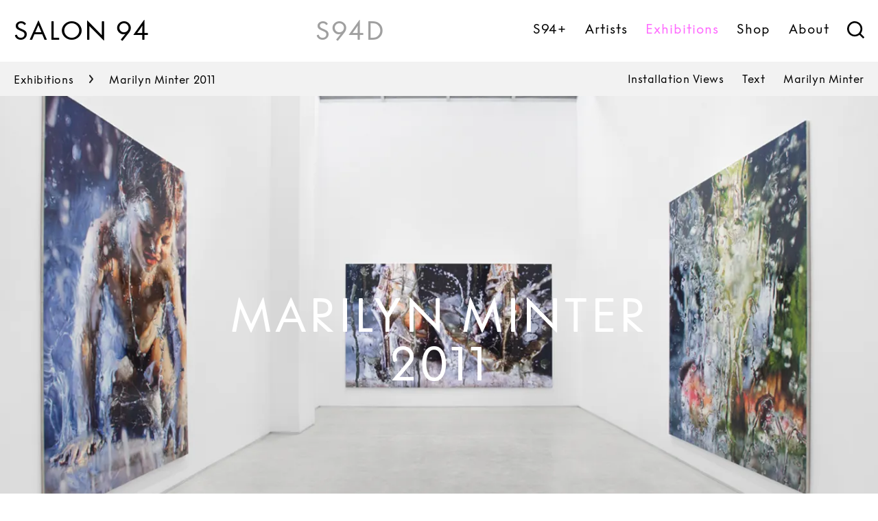

--- FILE ---
content_type: text/html; charset=UTF-8
request_url: https://salon94.com/exhibitions/marilyn-minter-2011/
body_size: 18757
content:
<!DOCTYPE html><html><head><meta charset="utf-8">
<meta name="viewport" content="width=device-width, initial-scale=1">
<title>Art Gallery &amp; Exhibitions in New York City</title>
<link rel="icon">
<meta name="description" content="Salon 94 is an art gallery in NYC featuring renowned artists and selected works of fine art. ">
<meta property="og:description" content="Salon 94 is an art gallery in NYC featuring renowned artists and selected works of fine art. ">
<meta property="og:image" content="https://cdn.sanity.io/images/cpu8yypf/production-v4/e3736b242acddae9425d261b6b284729449470da-1925x1069.jpg?q=60&w=1200">
<meta property="og:image:secure_url" content="https://cdn.sanity.io/images/cpu8yypf/production-v4/e3736b242acddae9425d261b6b284729449470da-1925x1069.jpg?q=60&w=1200">
<meta name="og:locale" content="en_US">
<meta name="og:site_name" content="Salon 94">
<meta property="og:title" content="Art Gallery & Exhibitions in New York City">
<meta name="og:type" content="website">
<meta name="twitter:description" content="Salon 94 is an art gallery in NYC featuring renowned artists and selected works of fine art. ">
<meta name="twitter:image" content="https://cdn.sanity.io/images/cpu8yypf/production-v4/e3736b242acddae9425d261b6b284729449470da-1925x1069.jpg?q=60&w=1200">
<meta name="twitter:title" content="Art Gallery & Exhibitions in New York City">
<link rel="preload" as="fetch" crossorigin="anonymous" href="/exhibitions/marilyn-minter-2011/_payload.json?f098b613-a924-4f8f-b5b3-04e96f0ed6dc">
<style>:export{aquamarine:#8dffde;black:#000;blush:#ffe5eb;cotton-candy:#ffc4ff;dark-gray:#a0a0a0;dim-gray:#676767;electric-blue:#8df4ff;flamingo:#ff6aff;green-yellow:#9aff57;lavender:#c2b4ff;light-cyan:#d8fff7;magenta:#f69;mona-lisa:#f99;mortar:#575656;night-rider:#333;pale-lavender:#c4e2ff;papaya-whip:#fff0d8;peach:#fc9;white:#fff;white-smoke:#f2f2f2}.main-nav #main-nav-items .router-link-exact-active,.main-nav #main-nav-items a:hover{color:var(--accent-color)}#sub-nav-light .sub-nav-link.router-link-exact-active{color:green}#sub-nav-light .sub-nav-link.router-link-exact-active:hover{color:var(--accent-color)}@media screen and (max-width:768px){.about-section{padding:0 16px}}.details-center,.exhibition-details-mobile,.exhibition-list-artists,.multi-artists,.serie-name,.subnav-item,.uppercase{text-transform:uppercase}.sanity-content-suite .quote-block,.sanity-content-suite h2{max-width:640px}*,:after,:before{box-sizing:border-box}ol,ul{padding:0}blockquote,body,dd,dl,figcaption,figure,h1,h2,h3,h4,li,ol,p,ul{margin:0}body{min-height:100vh}ol,ul{list-style:none}a{color:inherit;line-height:normal;text-decoration:none}img{display:block;width:100%}article>*+*{margin-top:1em}button,input,select,textarea{font:inherit}@media (prefers-reduced-motion:reduce){*{animation-duration:.01ms!important;animation-iteration-count:1!important;scroll-behavior:auto!important;transition-duration:.01ms!important}}html{font-family:Reply,system-ui,Helvetica Neue,Arial,sans-serif;line-height:1.5;scroll-padding-top:130px;text-rendering:optimizeSpeed;-moz-text-size-adjust:none;-webkit-text-size-adjust:none;text-size-adjust:none;scroll-behavior:smooth}@media only screen and (min-width:375px){html{scroll-padding-top:134.3px}}@media only screen and (min-width:875px){html{scroll-padding-top:134.3px;scroll-padding-top:140px}}html :focus-visible{outline:1px dotted #a0a0a0}.content-blocks{display:grid;gap:26.6666666667px}@media only screen and (min-width:875px){.content-blocks{gap:40px}}.content-blocks a{color:var(--accent-color);text-decoration:underline;transition:text-decoration-color .25s}.content-blocks a:hover{text-decoration-color:transparent}.content-blocks .sanity-content-suite{display:grid;gap:26.6666666667px}@media only screen and (min-width:875px){.content-blocks .sanity-content-suite{gap:40px}}.content-blocks.suite>p{margin:auto;max-width:640px;overflow-wrap:break-word;padding:0 40px;width:100%}@media only screen and (min-width:1200px){.content-blocks.suite>p{width:100vw}}.content-blocks.suite .sanity-content-suite>p{margin:auto;max-width:640px;overflow-wrap:break-word;padding:0 40px;width:100%}@media only screen and (min-width:1200px){.content-blocks.suite .sanity-content-suite>p{width:100vw}}.content-blocks.text-suite{padding:0 13.3333333333px;word-break:break-word}.content-blocks.text-suite h1,.content-blocks.text-suite h2,.content-blocks.text-suite h3,.content-blocks.text-suite ol,.content-blocks.text-suite p,.content-blocks.text-suite ul{margin:auto;max-width:640px;width:100%}@media only screen and (max-width:1199px){.content-blocks.text-suite h1{padding-bottom:13.3333333333px}}@media only screen and (min-width:1200px){.content-blocks.text-suite h2{font-size:31.3333333333px;letter-spacing:1.5666666667px}}.content-blocks.text-suite ol,.content-blocks.text-suite ul{display:grid;gap:13.3333333333px;padding:0 26.6666666667px}@media only screen and (min-width:875px){.content-blocks.text-suite ol,.content-blocks.text-suite ul{gap:20px}}.content-blocks.text-suite ol{list-style-type:lower-roman}.content-blocks.text-suite ul{list-style-type:disc}.staff-block{padding:0 40px}.button,.icon-button,.select-button{background:#000;border:none;color:#fff;cursor:pointer;display:block;letter-spacing:inherit;outline:none;padding:11.5px 16px;white-space:nowrap}@media only screen and (min-width:875px){.button,.icon-button,.select-button{padding:16px}}.button.disabled,.button:disabled,.disabled.icon-button,.disabled.select-button,.icon-button:disabled,.select-button:disabled{opacity:.3;pointer-events:none}.icon-button{background:transparent;height:24.6666666667px;padding:unset;width:24.6666666667px}@media only screen and (min-width:875px){.icon-button{height:40px;width:40px}}.select-button{background:#a0a0a0;height:100%}.text-icon-button{display:grid;gap:6.6666666667px;grid-auto-flow:column;place-items:center}.text-icon-button img,.text-icon-button svg{height:13.3333333333px;width:auto}.unset-button{all:unset;cursor:pointer}@font-face{font-display:"swap";font-family:Reply;font-style:normal;font-weight:400;src:url(/_nuxt/Reply-Regular.CYlKhvCQ.woff2) format("woff2"),url(/_nuxt/Reply-Regular.BUgdsnbP.woff) format("woff")}@font-face{font-display:"swap";font-family:Reply;font-style:italic;font-weight:400;src:url(/_nuxt/Reply-Italic.DetgnRmZ.woff2) format("woff2"),url(/_nuxt/Reply-Italic.I519o1MR.woff) format("woff")}@font-face{font-display:"swap";font-family:Reply;font-style:normal;font-weight:700;src:url(/_nuxt/Reply-Bold.CysDOj52.woff2) format("woff2"),url(/_nuxt/Reply-Bold.CI032I7d.woff) format("woff")}@font-face{font-display:"swap";font-family:Reply;font-style:italic;font-weight:700;src:url(/_nuxt/Reply-Bold-Italic.DPFK4l17.woff2) format("woff2"),url(/_nuxt/Reply-Bold-Italic.DL54KLaV.woff) format("woff")}@font-face{font-display:"block";font-family:Icons;font-style:normal;font-weight:400;src:url(/_nuxt/Salon94-Icon.BlvzC4up.woff2) format("woff2"),url(/_nuxt/Salon94-Icon.DZYATsNr.woff) format("woff")}.hero-image-crop{height:0;padding-bottom:55.4375%;position:relative;width:100%}.hero-image-crop img,.hero-image-crop video{height:100%;-o-object-fit:cover;object-fit:cover;position:absolute}.preview-image-crop{height:0;padding-bottom:45%;position:relative;width:100%}.preview-image-crop img,.preview-image-crop video{height:100%;-o-object-fit:cover;object-fit:cover;position:absolute}.product-image-crop{height:0;padding-bottom:127.5%;position:relative;width:100%}.product-image-crop img,.product-image-crop video{height:100%;-o-object-fit:cover;object-fit:cover;position:absolute}.profile-image-crop{height:0;padding-bottom:72.5%;position:relative;width:100%}.profile-image-crop img,.profile-image-crop video{height:100%;-o-object-fit:cover;object-fit:cover;position:absolute}.artwork-grid{display:grid;gap:13.3333333333px;grid-template-columns:1fr;margin:auto}@media only screen and (min-width:875px){.artwork-grid{grid-template-columns:repeat(4,1fr)}}@media only screen and (min-width:1200px){.artwork-grid{gap:40px}}.collection-grid{display:grid;gap:26.6666666667px;grid-template-columns:1fr;margin:auto}@media only screen and (min-width:875px){.collection-grid{-moz-column-gap:20px;column-gap:20px;grid-template-columns:repeat(3,1fr)}}@media only screen and (min-width:1200px){.collection-grid{gap:40px}}@media only screen and (max-width:874px){.collection-grid.mobile-two-up{grid-template-columns:repeat(2,minmax(0,1fr))}}.collection-grid.spaced{row-gap:90px}@media only screen and (max-width:874px){.collection-grid.spaced{-moz-column-gap:13.3333333333px;column-gap:13.3333333333px;row-gap:40px}}.collection-grid .collection-grid-item{display:grid;gap:13.3333333333px;grid-template-rows:auto 1fr;justify-items:center}@media only screen and (min-width:1200px){.collection-grid .collection-grid-item{gap:20px}}.dynamic-grid{display:grid;gap:13.3333333333px;margin:auto;max-width:1480px}@media only screen and (min-width:600px){.dynamic-grid{gap:5vw;grid-template-columns:repeat(2,1fr)}}@media only screen and (min-width:875px){.dynamic-grid{gap:3vw;grid-template-columns:repeat(4,1fr)}}@media only screen and (min-width:1625px){.dynamic-grid{gap:40px}}.detail-page{padding-top:40px}.flow-grid{display:grid;gap:13.3333333333px}@media only screen and (min-width:875px){.flow-grid{gap:40px}}.full-width-container{padding:0 13.3333333333px}@media only screen and (min-width:875px){.full-width-container{padding:0 20px}}.full-width-container .full-width{margin:auto;max-height:928px;max-width:1280px;-o-object-fit:contain;object-fit:contain}.half-width-container{padding:0}.half-width-container .half-width{margin:auto;max-width:760px;-o-object-fit:contain;object-fit:contain}.half-width-container .half-width.vertical,.half-width-container .half-width.vertical+.caption{max-height:none;max-width:640px;-o-object-fit:contain;object-fit:contain;padding:0}@media only screen and (min-width:875px){.half-width-container .half-width.vertical,.half-width-container .half-width.vertical+.caption{padding:0 41.6666666667px}}.page-bottom,.page-container,.page-container-thin,.page-container-wide{padding-bottom:40px}.page-container,.page-container-thin,.page-container-wide{background:#fff}.page-container,.page-container-thin,.page-container-wide,.page-top{padding-top:40px}.sections-container{background:#fff;display:grid;gap:13.3333333333px;padding:13.3333333333px 0}@media only screen and (min-width:875px){.sections-container{gap:40px;padding:40px 0}}.page-container-thin,.section-margin{padding-left:12px;padding-right:12px}@media only screen and (min-width:875px){.page-container-thin,.section-margin{padding-left:20px;padding-right:20px}}@media only screen and (min-width:1200px){.page-container-thin,.section-margin{padding-left:40px;padding-right:40px}}.page-container-wide,.section-margin-wide{padding-left:41.6666666667px;padding-right:41.6666666667px}.pagebuilder-heading{display:flex;justify-content:center}.carousel-button-container{display:none;justify-content:space-between;padding:0 40px}@media only screen and (min-width:875px){.carousel-button-container{display:flex}}.grid-margin{max-width:1280px}.fade-enter-active,.fade-leave-active{transition:opacity .25s}.fade-enter,.fade-leave-to{opacity:0;transition:opacity .2s}.slide-enter-active,.slide-leave-active{max-height:100vh;overflow:hidden;transition:max-height .35s ease-in-out}.slide-enter,.slide-leave-to{max-height:0;transition:max-height .35s ease-in-out .15s}.text-xl,h1{font-size:36px;font-weight:400;letter-spacing:2.3333333333px;line-height:1.06}@media only screen and (min-width:1200px){.text-xl,h1{font-size:67.2px;letter-spacing:3.36px}}@media only screen and (min-width:1375px){.text-xl,h1{font-size:76.8px;letter-spacing:3.84px}}@media only screen and (min-width:1625px){.text-xl,h1{font-size:96px;letter-spacing:4.8px}}.content-blocks.text-suite h1,.details-main p,.quote-main p,.text-lg,h2{color:#000;font-size:24px;font-weight:400;letter-spacing:1.2px;line-height:1.06}@media only screen and (min-width:375px){.content-blocks.text-suite h1,.details-main p,.quote-main p,.text-lg,h2{font-size:28px;letter-spacing:1.4px}}@media only screen and (min-width:600px){.content-blocks.text-suite h1,.details-main p,.quote-main p,.text-lg,h2{font-size:28px;letter-spacing:1.5666666667px}}@media only screen and (min-width:1200px){.content-blocks.text-suite h1,.details-main p,.quote-main p,.text-lg,h2{font-size:37.8px;letter-spacing:1.89px}}@media only screen and (min-width:1375px){.content-blocks.text-suite h1,.details-main p,.quote-main p,.text-lg,h2{font-size:43.2px;letter-spacing:2.16px}}@media only screen and (min-width:1625px){.content-blocks.text-suite h1,.details-main p,.quote-main p,.text-lg,h2{font-size:54px;letter-spacing:2.7px}}.text-md,h3{font-size:28px;font-weight:400;letter-spacing:1.4px;line-height:1.5}@media only screen and (min-width:375px){.text-md,h3{letter-spacing:1.4px}}@media only screen and (min-width:600px){.text-md,h3{letter-spacing:1.4px}}@media only screen and (min-width:875px){.text-md,h3{font-size:25.2px;letter-spacing:1.26px}}@media only screen and (min-width:1375px){.text-md,h3{font-size:28.8px;letter-spacing:1.44px}}@media only screen and (min-width:1625px){.text-md,h3{font-size:36px;letter-spacing:1.8px}}h4{font-size:16px;font-weight:400;letter-spacing:0}@media only screen and (min-width:875px){h4{font-size:21px}}b,strong{font-weight:700}.text-sm,html{font-size:14px;font-weight:400;letter-spacing:.6666666667px;line-height:1.5}@media only screen and (min-width:1200px){.text-sm,html{font-size:11.2px;letter-spacing:.56px}}@media only screen and (min-width:1375px){.text-sm,html{font-size:12.8px;letter-spacing:.64px}}@media only screen and (min-width:1625px){.text-sm,html{font-size:16px;letter-spacing:.8px}}.text-xs{font-size:6.6666666667px;letter-spacing:.3333333333px;line-height:1.2}@media only screen and (min-width:875px){.text-xs{font-size:10px;letter-spacing:.5px}}.details-main p,.quote-main p{font-size:28px;font-style:normal;font-weight:400;line-height:normal}.details-main p em,.quote-main p em{font-style:italic}@media only screen and (min-width:600px){.details-main p,.quote-main p{font-size:32px}}.ais-StateResults p{color:#000}p{font-size:12px}@media only screen and (min-width:875px){p{font-size:16px}}.auto{margin:auto}.center{text-align:center}@media only screen and (max-width:599px){.hide-on-mobile-down{display:none}}@media only screen and (min-width:600px){.hide-on-mobile-up{display:none}}@media only screen and (min-width:875px){.hide-on-tablet{display:none}}@media only screen and (min-width:1200px){.hide-on-tablet{display:unset}}@media only screen and (max-width:874px){.hide-on-tablet-down{display:none}}@media only screen and (min-width:875px){.hide-on-tablet-up{display:none}}.hide-scrollbar{-ms-overflow-style:none;scrollbar-width:none}.hide-scrollbar::-webkit-scrollbar{display:none}@media only screen and (max-width:874px){.mobile-no-scroll{overflow:hidden}}.no-scroll{overflow:hidden}.show-on-tablet{display:none}@media only screen and (min-width:875px){.show-on-tablet{display:unset}}@media only screen and (min-width:1200px){.show-on-tablet{display:none}}.uppercase{text-transform:uppercase}.desktop-only{display:none!important}@media only screen and (min-width:875px){.desktop-only{display:flex!important}}.sr-only{height:1px;margin:-1px;overflow:hidden;padding:0;position:absolute;width:1px;clip:rect(0,0,0,0);border:0}.main-nav{position:sticky;top:-1px;z-index:99}.main-nav nav{align-items:center;background:#fff;display:flex;height:94.3px}@media only screen and (min-width:875px){.main-nav nav{height:90px}}#sub-nav-container{position:sticky;top:93.3px;z-index:98}@media only screen and (min-width:375px){#sub-nav-container{top:93.3px}}@media only screen and (min-width:875px){#sub-nav-container{top:89px}}.nav,.split-nav{padding:0 12px}@media only screen and (min-width:875px){.nav,.split-nav{padding:0 20px}}.split-nav{display:flex;justify-content:space-between}.nav-group{align-items:stretch;display:grid;gap:26.6666666667px;grid-auto-flow:column}@media only screen and (min-width:1375px){.nav-group{gap:35px}}.nav-group .icon-grid-item,.nav-group .nav-group-item{align-items:stretch;display:flex;position:relative}.nav-group .icon-grid-item .dropdown-container,.nav-group .icon-grid-item .dropdown-container:hover .dropdown,.nav-group .nav-group-item .dropdown-container,.nav-group .nav-group-item .dropdown-container:hover .dropdown{display:grid}.nav-group .icon-grid-item .dropdown-container .dropdown,.nav-group .nav-group-item .dropdown-container .dropdown{display:none;position:absolute;top:40px;white-space:nowrap}@media only screen and (min-width:875px){.nav-group .icon-grid-item .dropdown-container .dropdown,.nav-group .nav-group-item .dropdown-container .dropdown{top:50px}}.nav-group .icon-grid-item{align-items:center}.nav-group a,.nav-group button{color:#000}.nav-group a.active,.nav-group a:hover,.nav-group button.active,.nav-group button:hover{color:#676767}.nav-group button{background:inherit;border:none;outline:none;padding:0}.nav-group button:focus-visible{outline:1px dotted #a0a0a0}@media screen and (min-width:769px){#main-nav-items .active-link{font-family:Reply;font-size:22px;font-style:normal;font-weight:400;line-height:normal}}@media only screen and (min-width:875px){#main-nav-items .active-link{font-size:19px;letter-spacing:.95px}}@media only screen and (min-width:1375px){#main-nav-items .active-link{font-size:22px;letter-spacing:1px}}.search-icon.nuxt-link-active path,.search-icon:hover path{fill:var(--accent-color)}.search-icon svg{height:24.6666666667px;width:24.6666666667px}@media only screen and (min-width:1625px){.search-icon svg{height:24px;width:24px}}</style>
<style>@font-face{font-display:swap;font-family:IBM Plex Mono;font-style:normal;font-weight:500;src:url(/_nuxt/IBM_Plex_Mono-500-1.CmcxpzmF.woff2) format("woff2");unicode-range:u+0460-052f,u+1c80-1c88,u+20b4,u+2de0-2dff,u+a640-a69f,u+fe2e-fe2f}@font-face{font-display:swap;font-family:IBM Plex Mono;font-style:normal;font-weight:500;src:url(/_nuxt/IBM_Plex_Mono-500-2.BtGHVI3Q.woff2) format("woff2");unicode-range:u+0301,u+0400-045f,u+0490-0491,u+04b0-04b1,u+2116}@font-face{font-display:swap;font-family:IBM Plex Mono;font-style:normal;font-weight:500;src:url(/_nuxt/IBM_Plex_Mono-500-3.CevHOlzG.woff2) format("woff2");unicode-range:u+0102-0103,u+0110-0111,u+0128-0129,u+0168-0169,u+01a0-01a1,u+01af-01b0,u+0300-0301,u+0303-0304,u+0308-0309,u+0323,u+0329,u+1ea0-1ef9,u+20ab}@font-face{font-display:swap;font-family:IBM Plex Mono;font-style:normal;font-weight:500;src:url(/_nuxt/IBM_Plex_Mono-500-4.Dn-cqWhb.woff2) format("woff2");unicode-range:u+0100-02af,u+0304,u+0308,u+0329,u+1e00-1e9f,u+1ef2-1eff,u+2020,u+20a0-20ab,u+20ad-20c0,u+2113,u+2c60-2c7f,u+a720-a7ff}@font-face{font-display:swap;font-family:IBM Plex Mono;font-style:normal;font-weight:500;src:url(/_nuxt/IBM_Plex_Mono-500-5.C_OblDzq.woff2) format("woff2");unicode-range:u+00??,u+0131,u+0152-0153,u+02bb-02bc,u+02c6,u+02da,u+02dc,u+0304,u+0308,u+0329,u+2000-206f,u+2074,u+20ac,u+2122,u+2191,u+2193,u+2212,u+2215,u+feff,u+fffd}@font-face{font-display:swap;font-family:IBM Plex Mono;font-style:normal;font-weight:700;src:url(/_nuxt/IBM_Plex_Mono-700-6.CcGNpAf3.woff2) format("woff2");unicode-range:u+0460-052f,u+1c80-1c88,u+20b4,u+2de0-2dff,u+a640-a69f,u+fe2e-fe2f}@font-face{font-display:swap;font-family:IBM Plex Mono;font-style:normal;font-weight:700;src:url(/_nuxt/IBM_Plex_Mono-700-7.p0--0TT5.woff2) format("woff2");unicode-range:u+0301,u+0400-045f,u+0490-0491,u+04b0-04b1,u+2116}@font-face{font-display:swap;font-family:IBM Plex Mono;font-style:normal;font-weight:700;src:url(/_nuxt/IBM_Plex_Mono-700-8.D7b4BDym.woff2) format("woff2");unicode-range:u+0102-0103,u+0110-0111,u+0128-0129,u+0168-0169,u+01a0-01a1,u+01af-01b0,u+0300-0301,u+0303-0304,u+0308-0309,u+0323,u+0329,u+1ea0-1ef9,u+20ab}@font-face{font-display:swap;font-family:IBM Plex Mono;font-style:normal;font-weight:700;src:url(/_nuxt/IBM_Plex_Mono-700-9.ChDdxD0n.woff2) format("woff2");unicode-range:u+0100-02af,u+0304,u+0308,u+0329,u+1e00-1e9f,u+1ef2-1eff,u+2020,u+20a0-20ab,u+20ad-20c0,u+2113,u+2c60-2c7f,u+a720-a7ff}@font-face{font-display:swap;font-family:IBM Plex Mono;font-style:normal;font-weight:700;src:url(/_nuxt/IBM_Plex_Mono-700-10.QW6cfU13.woff2) format("woff2");unicode-range:u+00??,u+0131,u+0152-0153,u+02bb-02bc,u+02c6,u+02da,u+02dc,u+0304,u+0308,u+0329,u+2000-206f,u+2074,u+20ac,u+2122,u+2191,u+2193,u+2212,u+2215,u+feff,u+fffd}@font-face{font-display:swap;font-family:Inter;font-style:normal;font-weight:500;src:url(/_nuxt/Inter-500-11.B2xhLi22.woff2) format("woff2");unicode-range:u+0460-052f,u+1c80-1c88,u+20b4,u+2de0-2dff,u+a640-a69f,u+fe2e-fe2f}@font-face{font-display:swap;font-family:Inter;font-style:normal;font-weight:500;src:url(/_nuxt/Inter-500-12.CMZtQduZ.woff2) format("woff2");unicode-range:u+0301,u+0400-045f,u+0490-0491,u+04b0-04b1,u+2116}@font-face{font-display:swap;font-family:Inter;font-style:normal;font-weight:500;src:url(/_nuxt/Inter-500-13.CGAr0uHJ.woff2) format("woff2");unicode-range:u+1f??}@font-face{font-display:swap;font-family:Inter;font-style:normal;font-weight:500;src:url(/_nuxt/Inter-500-14.CaVNZxsx.woff2) format("woff2");unicode-range:u+0370-0377,u+037a-037f,u+0384-038a,u+038c,u+038e-03a1,u+03a3-03ff}@font-face{font-display:swap;font-family:Inter;font-style:normal;font-weight:500;src:url(/_nuxt/Inter-500-15.CBcvBZtf.woff2) format("woff2");unicode-range:u+0102-0103,u+0110-0111,u+0128-0129,u+0168-0169,u+01a0-01a1,u+01af-01b0,u+0300-0301,u+0303-0304,u+0308-0309,u+0323,u+0329,u+1ea0-1ef9,u+20ab}@font-face{font-display:swap;font-family:Inter;font-style:normal;font-weight:500;src:url(/_nuxt/Inter-500-16.CFHvXkgd.woff2) format("woff2");unicode-range:u+0100-02af,u+0304,u+0308,u+0329,u+1e00-1e9f,u+1ef2-1eff,u+2020,u+20a0-20ab,u+20ad-20c0,u+2113,u+2c60-2c7f,u+a720-a7ff}@font-face{font-display:swap;font-family:Inter;font-style:normal;font-weight:500;src:url(/_nuxt/Inter-500-17.C2S99t-D.woff2) format("woff2");unicode-range:u+00??,u+0131,u+0152-0153,u+02bb-02bc,u+02c6,u+02da,u+02dc,u+0304,u+0308,u+0329,u+2000-206f,u+2074,u+20ac,u+2122,u+2191,u+2193,u+2212,u+2215,u+feff,u+fffd}@font-face{font-display:swap;font-family:Inter;font-style:normal;font-weight:700;src:url(/_nuxt/Inter-500-11.B2xhLi22.woff2) format("woff2");unicode-range:u+0460-052f,u+1c80-1c88,u+20b4,u+2de0-2dff,u+a640-a69f,u+fe2e-fe2f}@font-face{font-display:swap;font-family:Inter;font-style:normal;font-weight:700;src:url(/_nuxt/Inter-500-12.CMZtQduZ.woff2) format("woff2");unicode-range:u+0301,u+0400-045f,u+0490-0491,u+04b0-04b1,u+2116}@font-face{font-display:swap;font-family:Inter;font-style:normal;font-weight:700;src:url(/_nuxt/Inter-500-13.CGAr0uHJ.woff2) format("woff2");unicode-range:u+1f??}@font-face{font-display:swap;font-family:Inter;font-style:normal;font-weight:700;src:url(/_nuxt/Inter-500-14.CaVNZxsx.woff2) format("woff2");unicode-range:u+0370-0377,u+037a-037f,u+0384-038a,u+038c,u+038e-03a1,u+03a3-03ff}@font-face{font-display:swap;font-family:Inter;font-style:normal;font-weight:700;src:url(/_nuxt/Inter-500-15.CBcvBZtf.woff2) format("woff2");unicode-range:u+0102-0103,u+0110-0111,u+0128-0129,u+0168-0169,u+01a0-01a1,u+01af-01b0,u+0300-0301,u+0303-0304,u+0308-0309,u+0323,u+0329,u+1ea0-1ef9,u+20ab}@font-face{font-display:swap;font-family:Inter;font-style:normal;font-weight:700;src:url(/_nuxt/Inter-500-16.CFHvXkgd.woff2) format("woff2");unicode-range:u+0100-02af,u+0304,u+0308,u+0329,u+1e00-1e9f,u+1ef2-1eff,u+2020,u+20a0-20ab,u+20ad-20c0,u+2113,u+2c60-2c7f,u+a720-a7ff}@font-face{font-display:swap;font-family:Inter;font-style:normal;font-weight:700;src:url(/_nuxt/Inter-500-17.C2S99t-D.woff2) format("woff2");unicode-range:u+00??,u+0131,u+0152-0153,u+02bb-02bc,u+02c6,u+02da,u+02dc,u+0304,u+0308,u+0329,u+2000-206f,u+2074,u+20ac,u+2122,u+2191,u+2193,u+2212,u+2215,u+feff,u+fffd}@font-face{font-display:swap;font-family:Inter;font-style:normal;font-weight:800;src:url(/_nuxt/Inter-500-11.B2xhLi22.woff2) format("woff2");unicode-range:u+0460-052f,u+1c80-1c88,u+20b4,u+2de0-2dff,u+a640-a69f,u+fe2e-fe2f}@font-face{font-display:swap;font-family:Inter;font-style:normal;font-weight:800;src:url(/_nuxt/Inter-500-12.CMZtQduZ.woff2) format("woff2");unicode-range:u+0301,u+0400-045f,u+0490-0491,u+04b0-04b1,u+2116}@font-face{font-display:swap;font-family:Inter;font-style:normal;font-weight:800;src:url(/_nuxt/Inter-500-13.CGAr0uHJ.woff2) format("woff2");unicode-range:u+1f??}@font-face{font-display:swap;font-family:Inter;font-style:normal;font-weight:800;src:url(/_nuxt/Inter-500-14.CaVNZxsx.woff2) format("woff2");unicode-range:u+0370-0377,u+037a-037f,u+0384-038a,u+038c,u+038e-03a1,u+03a3-03ff}@font-face{font-display:swap;font-family:Inter;font-style:normal;font-weight:800;src:url(/_nuxt/Inter-500-15.CBcvBZtf.woff2) format("woff2");unicode-range:u+0102-0103,u+0110-0111,u+0128-0129,u+0168-0169,u+01a0-01a1,u+01af-01b0,u+0300-0301,u+0303-0304,u+0308-0309,u+0323,u+0329,u+1ea0-1ef9,u+20ab}@font-face{font-display:swap;font-family:Inter;font-style:normal;font-weight:800;src:url(/_nuxt/Inter-500-16.CFHvXkgd.woff2) format("woff2");unicode-range:u+0100-02af,u+0304,u+0308,u+0329,u+1e00-1e9f,u+1ef2-1eff,u+2020,u+20a0-20ab,u+20ad-20c0,u+2113,u+2c60-2c7f,u+a720-a7ff}@font-face{font-display:swap;font-family:Inter;font-style:normal;font-weight:800;src:url(/_nuxt/Inter-500-17.C2S99t-D.woff2) format("woff2");unicode-range:u+00??,u+0131,u+0152-0153,u+02bb-02bc,u+02c6,u+02da,u+02dc,u+0304,u+0308,u+0329,u+2000-206f,u+2074,u+20ac,u+2122,u+2191,u+2193,u+2212,u+2215,u+feff,u+fffd}@font-face{font-display:swap;font-family:"PT Serif";font-style:normal;font-weight:400;src:url(/_nuxt/PT_Serif-400-32.D_sDW4LN.woff2) format("woff2");unicode-range:u+0460-052f,u+1c80-1c88,u+20b4,u+2de0-2dff,u+a640-a69f,u+fe2e-fe2f}@font-face{font-display:swap;font-family:"PT Serif";font-style:normal;font-weight:400;src:url(/_nuxt/PT_Serif-400-33.nPdkmt1d.woff2) format("woff2");unicode-range:u+0301,u+0400-045f,u+0490-0491,u+04b0-04b1,u+2116}@font-face{font-display:swap;font-family:"PT Serif";font-style:normal;font-weight:400;src:url(/_nuxt/PT_Serif-400-34.sjwwVmUj.woff2) format("woff2");unicode-range:u+0100-02af,u+0304,u+0308,u+0329,u+1e00-1e9f,u+1ef2-1eff,u+2020,u+20a0-20ab,u+20ad-20c0,u+2113,u+2c60-2c7f,u+a720-a7ff}@font-face{font-display:swap;font-family:"PT Serif";font-style:normal;font-weight:400;src:url(/_nuxt/PT_Serif-400-35.Cx0mQj7e.woff2) format("woff2");unicode-range:u+00??,u+0131,u+0152-0153,u+02bb-02bc,u+02c6,u+02da,u+02dc,u+0304,u+0308,u+0329,u+2000-206f,u+2074,u+20ac,u+2122,u+2191,u+2193,u+2212,u+2215,u+feff,u+fffd}@font-face{font-display:swap;font-family:"PT Serif";font-style:normal;font-weight:700;src:url(/_nuxt/PT_Serif-700-36.DRSef4Os.woff2) format("woff2");unicode-range:u+0460-052f,u+1c80-1c88,u+20b4,u+2de0-2dff,u+a640-a69f,u+fe2e-fe2f}@font-face{font-display:swap;font-family:"PT Serif";font-style:normal;font-weight:700;src:url(/_nuxt/PT_Serif-700-37.X52Z0kMH.woff2) format("woff2");unicode-range:u+0301,u+0400-045f,u+0490-0491,u+04b0-04b1,u+2116}@font-face{font-display:swap;font-family:"PT Serif";font-style:normal;font-weight:700;src:url(/_nuxt/PT_Serif-700-38.Ban44LLa.woff2) format("woff2");unicode-range:u+0100-02af,u+0304,u+0308,u+0329,u+1e00-1e9f,u+1ef2-1eff,u+2020,u+20a0-20ab,u+20ad-20c0,u+2113,u+2c60-2c7f,u+a720-a7ff}@font-face{font-display:swap;font-family:"PT Serif";font-style:normal;font-weight:700;src:url(/_nuxt/PT_Serif-700-39.Bsuo9jes.woff2) format("woff2");unicode-range:u+00??,u+0131,u+0152-0153,u+02bb-02bc,u+02c6,u+02da,u+02dc,u+0304,u+0308,u+0329,u+2000-206f,u+2074,u+20ac,u+2122,u+2191,u+2193,u+2212,u+2215,u+feff,u+fffd}</style>
<style>.ais-Breadcrumb-list,.ais-CurrentRefinements-list,.ais-HierarchicalMenu-list,.ais-Hits-list,.ais-InfiniteHits-list,.ais-InfiniteResults-list,.ais-Menu-list,.ais-NumericMenu-list,.ais-Pagination-list,.ais-RatingMenu-list,.ais-RefinementList-list,.ais-Results-list,.ais-ToggleRefinement-list{list-style:none;margin:0;padding:0}.ais-ClearRefinements-button,.ais-CurrentRefinements-delete,.ais-CurrentRefinements-reset,.ais-GeoSearch-redo,.ais-GeoSearch-reset,.ais-HierarchicalMenu-showMore,.ais-InfiniteHits-loadMore,.ais-InfiniteHits-loadPrevious,.ais-InfiniteResults-loadMore,.ais-Menu-showMore,.ais-RangeInput-submit,.ais-RefinementList-showMore,.ais-SearchBox-reset,.ais-SearchBox-submit,.ais-VoiceSearch-button{background:none;border:0;color:inherit;cursor:pointer;font:inherit;line-height:normal;overflow:visible;padding:0;-webkit-user-select:none;-moz-user-select:none;user-select:none}.ais-ClearRefinements-button::-moz-focus-inner,.ais-CurrentRefinements-delete::-moz-focus-inner,.ais-CurrentRefinements-reset::-moz-focus-inner,.ais-GeoSearch-redo::-moz-focus-inner,.ais-GeoSearch-reset::-moz-focus-inner,.ais-HierarchicalMenu-showMore::-moz-focus-inner,.ais-InfiniteHits-loadMore::-moz-focus-inner,.ais-InfiniteHits-loadPrevious::-moz-focus-inner,.ais-InfiniteResults-loadMore::-moz-focus-inner,.ais-Menu-showMore::-moz-focus-inner,.ais-RangeInput-submit::-moz-focus-inner,.ais-RefinementList-showMore::-moz-focus-inner,.ais-SearchBox-reset::-moz-focus-inner,.ais-SearchBox-submit::-moz-focus-inner,.ais-VoiceSearch-button::-moz-focus-inner{border:0;padding:0}.ais-ClearRefinements-button[disabled],.ais-CurrentRefinements-delete[disabled],.ais-CurrentRefinements-reset[disabled],.ais-GeoSearch-redo[disabled],.ais-GeoSearch-reset[disabled],.ais-HierarchicalMenu-showMore[disabled],.ais-InfiniteHits-loadMore[disabled],.ais-InfiniteHits-loadPrevious[disabled],.ais-InfiniteResults-loadMore[disabled],.ais-Menu-showMore[disabled],.ais-RangeInput-submit[disabled],.ais-RefinementList-showMore[disabled],.ais-SearchBox-reset[disabled],.ais-SearchBox-submit[disabled],.ais-VoiceSearch-button[disabled]{cursor:default}.ais-HierarchicalMenu-showMore,.ais-InfiniteHits-loadMore,.ais-InfiniteHits-loadPrevious,.ais-Menu-showMore,.ais-RefinementList-showMore{overflow-anchor:none}.ais-Breadcrumb-item,.ais-Breadcrumb-list,.ais-Pagination-list,.ais-PoweredBy,.ais-RangeInput-form,.ais-RatingMenu-link{align-items:center;display:flex}.ais-GeoSearch,.ais-GeoSearch-map{height:100%}.ais-HierarchicalMenu-list .ais-HierarchicalMenu-list{margin-left:1em}.ais-PoweredBy-logo{display:block;height:1.2em;width:auto}.ais-RatingMenu-starIcon{display:block;height:20px;width:20px}.ais-SearchBox-input::-ms-clear,.ais-SearchBox-input::-ms-reveal{display:none;height:0;width:0}.ais-SearchBox-input::-webkit-search-cancel-button,.ais-SearchBox-input::-webkit-search-decoration,.ais-SearchBox-input::-webkit-search-results-button,.ais-SearchBox-input::-webkit-search-results-decoration{display:none}.ais-RangeSlider .rheostat{margin-bottom:40px;margin-top:40px;overflow:visible}.ais-RangeSlider .rheostat-background{height:6px;top:0;width:100%}.ais-RangeSlider .rheostat-handle{margin-left:-12px;top:-7px}.ais-RangeSlider .rheostat-background{background-color:#fff;border:1px solid #aaa;position:relative}.ais-RangeSlider .rheostat-progress{background-color:#333;height:4px;position:absolute;top:1px}.rheostat-handle{background-color:#fff;border:1px solid #333;border-radius:50%;cursor:grab;height:20px;position:relative;width:20px;z-index:1}.rheostat-marker{background-color:#aaa;height:5px;margin-left:-1px;position:absolute;width:1px}.rheostat-marker--large{height:9px}.rheostat-value{padding-top:15px}.rheostat-tooltip,.rheostat-value{margin-left:50%;position:absolute;text-align:center;transform:translateX(-50%)}.rheostat-tooltip{top:-22px}[class^=ais-]{box-sizing:border-box;font-size:1rem}a[class^=ais-]{text-decoration:none}.ais-Breadcrumb,.ais-ClearRefinements,.ais-CurrentRefinements,.ais-GeoSearch,.ais-HierarchicalMenu,.ais-Hits,.ais-HitsPerPage,.ais-InfiniteHits,.ais-InfiniteResults,.ais-Menu,.ais-MenuSelect,.ais-NumericMenu,.ais-NumericSelector,.ais-Pagination,.ais-Panel,.ais-PoweredBy,.ais-RangeInput,.ais-RangeSlider,.ais-RatingMenu,.ais-RefinementList,.ais-Results,.ais-ResultsPerPage,.ais-SearchBox,.ais-SortBy,.ais-Stats,.ais-ToggleRefinement{color:#3a4570}.ais-Breadcrumb-item--selected,.ais-HierarchicalMenu-item--selected,.ais-Menu-item--selected{font-weight:700}.ais-Breadcrumb-separator{font-weight:400;margin:0 .3em}.ais-Breadcrumb-link,.ais-HierarchicalMenu-link,.ais-Menu-link,.ais-Pagination-link,.ais-RatingMenu-link{color:#0096db;transition:color .2s ease-out}.ais-Breadcrumb-link:focus,.ais-Breadcrumb-link:hover,.ais-HierarchicalMenu-link:focus,.ais-HierarchicalMenu-link:hover,.ais-Menu-link:focus,.ais-Menu-link:hover,.ais-Pagination-link:focus,.ais-Pagination-link:hover,.ais-RatingMenu-link:focus,.ais-RatingMenu-link:hover{color:#0073a8}.ais-ClearRefinements-button,.ais-CurrentRefinements-reset,.ais-GeoSearch-redo,.ais-GeoSearch-reset,.ais-HierarchicalMenu-showMore,.ais-InfiniteHits-loadMore,.ais-InfiniteHits-loadPrevious,.ais-InfiniteResults-loadMore,.ais-Menu-showMore,.ais-RefinementList-showMore{background-color:#0096db;border-radius:5px;color:#fff;font-size:.8rem;outline:none;padding:.3rem .5rem;transition:background-color .2s ease-out}.ais-ClearRefinements-button:focus,.ais-ClearRefinements-button:hover,.ais-CurrentRefinements-reset:focus,.ais-CurrentRefinements-reset:hover,.ais-GeoSearch-redo:focus,.ais-GeoSearch-redo:hover,.ais-GeoSearch-reset:focus,.ais-GeoSearch-reset:hover,.ais-HierarchicalMenu-showMore:focus,.ais-HierarchicalMenu-showMore:hover,.ais-InfiniteHits-loadMore:focus,.ais-InfiniteHits-loadMore:hover,.ais-InfiniteHits-loadPrevious:focus,.ais-InfiniteHits-loadPrevious:hover,.ais-InfiniteResults-loadMore:focus,.ais-InfiniteResults-loadMore:hover,.ais-Menu-showMore:focus,.ais-Menu-showMore:hover,.ais-RefinementList-showMore:focus,.ais-RefinementList-showMore:hover{background-color:#0073a8}.ais-ClearRefinements-button--disabled,.ais-GeoSearch-redo--disabled,.ais-GeoSearch-reset--disabled,.ais-HierarchicalMenu-showMore--disabled,.ais-InfiniteHits-loadMore--disabled,.ais-InfiniteResults-loadMore--disabled,.ais-Menu-showMore--disabled,.ais-RefinementList-showMore--disabled{cursor:not-allowed;opacity:.6}.ais-ClearRefinements-button--disabled:focus,.ais-ClearRefinements-button--disabled:hover,.ais-GeoSearch-redo--disabled:focus,.ais-GeoSearch-redo--disabled:hover,.ais-GeoSearch-reset--disabled:focus,.ais-GeoSearch-reset--disabled:hover,.ais-HierarchicalMenu-showMore--disabled:focus,.ais-HierarchicalMenu-showMore--disabled:hover,.ais-InfiniteHits-loadMore--disabled:focus,.ais-InfiniteHits-loadMore--disabled:hover,.ais-InfiniteResults-loadMore--disabled:focus,.ais-InfiniteResults-loadMore--disabled:hover,.ais-Menu-showMore--disabled:focus,.ais-Menu-showMore--disabled:hover,.ais-RefinementList-showMore--disabled:focus,.ais-RefinementList-showMore--disabled:hover{background-color:#0096db}.ais-InfiniteHits-loadPrevious--disabled{display:none}.ais-CurrentRefinements{margin-top:-.3rem}.ais-CurrentRefinements,.ais-CurrentRefinements-list{display:flex;flex-wrap:wrap}.ais-CurrentRefinements-item{background-color:#495588;border-radius:5px;display:flex;margin-right:.3rem;margin-top:.3rem;padding:.3rem .5rem}.ais-CurrentRefinements-category{display:flex;margin-left:.3em}.ais-CurrentRefinements-delete{margin-left:.3rem}.ais-CurrentRefinements-categoryLabel,.ais-CurrentRefinements-delete,.ais-CurrentRefinements-label{color:#fff;font-size:.8rem;white-space:nowrap}.ais-CurrentRefinements-reset{margin-top:.3rem;white-space:nowrap}.ais-CurrentRefinements-reset+.ais-CurrentRefinements-list{margin-left:.3rem}.ais-GeoSearch{position:relative}.ais-GeoSearch-control{left:3.75rem;position:absolute;top:.8rem}.ais-GeoSearch-label{background-color:#fff;border-radius:5px;box-shadow:0 1px 1px rgba(0,0,0,.1);display:block;font-size:.8rem;outline:none;padding:.3rem .5rem;transition:background-color .2s ease-out}.ais-GeoSearch-input{margin:0 .25rem 0 0}.ais-GeoSearch-label,.ais-GeoSearch-redo,.ais-GeoSearch-reset{white-space:nowrap}.ais-GeoSearch-reset{bottom:1.25rem;left:50%;position:absolute;transform:translateX(-50%)}.ais-HierarchicalMenu-link,.ais-Menu-link{display:block;line-height:1.5}.ais-HierarchicalMenu-list,.ais-Menu-list,.ais-NumericMenu-list,.ais-RatingMenu-list,.ais-RefinementList-list{font-weight:400;line-height:1.5}.ais-HierarchicalMenu-link:after{background-image:url("data:image/svg+xml;charset=utf-8,%3Csvg xmlns='http://www.w3.org/2000/svg' viewBox='0 0 24 24'%3E%3Cpath fill='%233A4570' d='m7.3 24-2.8-2.8 9.3-9.2-9.3-9.2L7.3 0l12.2 12z'/%3E%3C/svg%3E");background-size:100% 100%;content:"";display:none;height:10px;margin-left:.3em;width:10px}.ais-HierarchicalMenu-item--parent>.ais-HierarchicalMenu-link:after{display:inline-block}.ais-HierarchicalMenu-item--selected>.ais-HierarchicalMenu-link:after{transform:rotate(90deg)}.ais-CurrentRefinements-count,.ais-RatingMenu-count{font-size:.8rem}.ais-CurrentRefinements-count:before,.ais-RatingMenu-count:before{content:"("}.ais-CurrentRefinements-count:after,.ais-RatingMenu-count:after{content:")"}.ais-HierarchicalMenu-count,.ais-Menu-count,.ais-RefinementList-count,.ais-ToggleRefinement-count{background-color:#dfe2ee;border-radius:8px;color:#3a4570;font-size:.8rem;padding:.1rem .4rem}.ais-HierarchicalMenu-showMore,.ais-Menu-showMore,.ais-RefinementList-showMore{margin-top:.5rem}.ais-Highlight-highlighted,.ais-Snippet-highlighted{background-color:#ffc168}.ais-Hits-list,.ais-InfiniteHits-list,.ais-InfiniteResults-list,.ais-Results-list{display:flex;flex-wrap:wrap;margin-left:-1rem;margin-top:-1rem}.ais-Panel-body .ais-Hits-list,.ais-Panel-body .ais-InfiniteHits-list,.ais-Panel-body .ais-InfiniteResults-list,.ais-Panel-body .ais-Results-list{margin:.5rem 0 0 -1rem}.ais-Hits-item,.ais-InfiniteHits-item,.ais-InfiniteResults-item,.ais-Results-item{border:1px solid #c4c8d8;box-shadow:0 2px 5px 0 #e3e5ec;margin-left:1rem;margin-top:1rem;padding:1rem;width:calc(25% - 1rem)}.ais-Panel-body .ais-Hits-item,.ais-Panel-body .ais-InfiniteHits-item,.ais-Panel-body .ais-InfiniteResults-item,.ais-Panel-body .ais-Results-item{margin:.5rem 0 .5rem 1rem}.ais-InfiniteHits-loadMore,.ais-InfiniteResults-loadMore{margin-top:1rem}.ais-InfiniteHits-loadPrevious{margin-bottom:1rem}.ais-HitsPerPage-select,.ais-MenuSelect-select,.ais-NumericSelector-select,.ais-ResultsPerPage-select,.ais-SortBy-select{-webkit-appearance:none;-moz-appearance:none;appearance:none;background-color:#fff;background-image:url("data:image/svg+xml;charset=utf-8,%3Csvg xmlns='http://www.w3.org/2000/svg' viewBox='0 0 24 24'%3E%3Cpath fill='%233A4570' d='m0 7.3 2.8-2.8 9.2 9.3 9.2-9.3L24 7.3 12 19.5z'/%3E%3C/svg%3E");background-position:92% 50%;background-repeat:no-repeat;background-size:10px 10px;border:1px solid #c4c8d8;border-radius:5px;max-width:100%;padding:.3rem 2rem .3rem .3rem}.ais-Panel--collapsible{position:relative}.ais-Panel--collapsible.ais-Panel--collapsed .ais-Panel-body,.ais-Panel--collapsible.ais-Panel--collapsed .ais-Panel-footer{display:none}.ais-Panel--collapsible .ais-Panel-collapseButton{background:none;border:none;padding:0;position:absolute;right:0;top:0}.ais-Panel-header{border-bottom:1px solid #c4c8d8;font-size:.8rem;font-weight:700;margin-bottom:.5rem;padding-bottom:.5rem;text-transform:uppercase}.ais-Panel-footer{font-size:.8rem;margin-top:.5rem}.ais-RangeInput-input{height:1.5rem;line-height:1.5rem;padding:0 .2rem;width:5rem}.ais-RangeInput-separator{margin:0 .3rem}.ais-RangeInput-submit{-webkit-appearance:none;-moz-appearance:none;appearance:none;background-color:#0096db;border:none;border-radius:5px;color:#fff;font-size:.8rem;height:1.5rem;line-height:1.5rem;margin-left:.3rem;outline:none;padding:0 .5rem;transition:.2s ease-out}.ais-RangeInput-submit:focus,.ais-RangeInput-submit:hover{background-color:#0073a8}.ais-RatingMenu-count{color:#3a4570}.ais-Pagination-list{justify-content:center}.ais-Pagination-item+.ais-Pagination-item{margin-left:.3rem}.ais-Pagination-link{border:1px solid #c4c8d8;border-radius:5px;display:block;padding:.3rem .6rem;transition:background-color .2s ease-out}.ais-Pagination-link:focus,.ais-Pagination-link:hover{background-color:#e3e5ec}.ais-Pagination-item--disabled .ais-Pagination-link{color:#a5abc4;cursor:not-allowed;opacity:.6}.ais-Pagination-item--disabled .ais-Pagination-link:focus,.ais-Pagination-item--disabled .ais-Pagination-link:hover{background-color:#fff;color:#a5abc4}.ais-Pagination-item--selected .ais-Pagination-link{background-color:#0096db;border-color:#0096db;color:#fff}.ais-Pagination-item--selected .ais-Pagination-link:focus,.ais-Pagination-item--selected .ais-Pagination-link:hover{color:#fff}.ais-PoweredBy-text,.ais-Stats-text,.rheostat-tooltip,.rheostat-value{font-size:.8rem}.ais-PoweredBy-logo{margin-left:.3rem}.ais-RangeSlider .rheostat-progress{background-color:#495588}.ais-RangeSlider .rheostat-background{border-color:#878faf;box-sizing:border-box}.ais-RangeSlider .rheostat-handle{border-color:#878faf}.ais-RangeSlider .rheostat-marker{background-color:#878faf}.ais-Panel-body .ais-RangeSlider{margin:2rem 0}.ais-RangeSlider-handle{background:#fff;border:1px solid #46aeda;border-radius:50%;cursor:pointer;height:20px;position:relative;width:20px;z-index:1}.ais-RangeSlider-tooltip{background:#fff;font-size:.8em;position:absolute;top:-22px}.ais-RangeSlider-value{font-size:.8em;margin-left:-20px;padding-top:15px;position:absolute;text-align:center;width:40px}.ais-RangeSlider-marker{background:#ddd;height:5px;margin-left:-1px;position:absolute;width:1px}.ais-RatingMenu-item--disabled
.ais-RatingMenu-label,.ais-RatingMenu-item--disabled .ais-RatingMenu-count{color:#c4c8d8}.ais-RatingMenu-item--selected{font-weight:700}.ais-RatingMenu-link{line-height:1.5}.ais-RatingMenu-link>*+*{margin-left:.3rem}.ais-RatingMenu-starIcon{position:relative;top:-1px;width:15px;fill:#ffc168}.ais-RatingMenu-item--disabled .ais-RatingMenu-starIcon{fill:#c4c8d8}.ais-HierarchicalMenu-searchBox>*,.ais-Menu-searchBox>*,.ais-RefinementList-searchBox>*{margin-bottom:.5rem}.ais-SearchBox-form{display:block;position:relative}.ais-SearchBox-input{-webkit-appearance:none;-moz-appearance:none;appearance:none;background-color:#fff;border:1px solid #c4c8d8;border-radius:5px;padding:.3rem 1.7rem;position:relative;width:100%}.ais-SearchBox-input::-webkit-input-placeholder{color:#a5aed1}.ais-SearchBox-input::-moz-placeholder{color:#a5aed1}.ais-SearchBox-input:-ms-input-placeholder{color:#a5aed1}.ais-SearchBox-input:-moz-placeholder{color:#a5aed1}.ais-SearchBox-loadingIndicator,.ais-SearchBox-reset,.ais-SearchBox-submit{-webkit-appearance:none;-moz-appearance:none;appearance:none;height:20px;position:absolute;right:.3rem;top:50%;transform:translateY(-50%);width:20px;z-index:1}.ais-SearchBox-submit{left:.3rem}.ais-SearchBox-reset{right:.3rem}.ais-SearchBox-loadingIcon,.ais-SearchBox-resetIcon,.ais-SearchBox-submitIcon{left:50%;position:absolute;top:50%;transform:translateX(-50%) translateY(-50%)}.ais-SearchBox-resetIcon path,.ais-SearchBox-submitIcon path{fill:#495588}.ais-SearchBox-submitIcon{height:14px;width:14px}.ais-SearchBox-resetIcon{height:12px;width:12px}.ais-SearchBox-loadingIcon{height:16px;width:16px}.ais-VoiceSearch-button{background-color:transparent;border:none;border-radius:50%;color:#3a4570;height:24px;padding:4px;width:24px}.ais-VoiceSearch-button svg{color:currentColor}.ais-VoiceSearch-button:hover{background-color:#a5aed1;color:#fff;cursor:pointer}.ais-VoiceSearch-button:disabled{color:#a5aed1}.ais-VoiceSearch-button:disabled:hover{background:inherit;color:#a5aed1;cursor:not-allowed}</style>
<style>:export{aquamarine:#8dffde;black:#000;blush:#ffe5eb;cotton-candy:#ffc4ff;dark-gray:#a0a0a0;dim-gray:#676767;electric-blue:#8df4ff;flamingo:#ff6aff;green-yellow:#9aff57;lavender:#c2b4ff;light-cyan:#d8fff7;magenta:#f69;mona-lisa:#f99;mortar:#575656;night-rider:#333;pale-lavender:#c4e2ff;papaya-whip:#fff0d8;peach:#fc9;white:#fff;white-smoke:#f2f2f2}html{font-family:Reply,system-ui,Helvetica Neue,Arial,sans-serif}.main-nav #main-nav-items .router-link-exact-active,.main-nav #main-nav-items a:hover{color:var(--accent-color)}#sub-nav-light .sub-nav-link.router-link-exact-active{color:green}#sub-nav-light .sub-nav-link.router-link-exact-active:hover{color:var(--accent-color)}@media screen and (max-width:768px){.about-section{padding:0 16px}}.details-center,.exhibition-details-mobile,.exhibition-list-artists,.multi-artists,.serie-name,.subnav-item,.uppercase{text-transform:uppercase}.sanity-content-suite .quote-block,.sanity-content-suite h2{max-width:640px}.container,.nuxt-container{display:flex;flex-direction:column;min-height:100vh}.nuxt-page-container{flex:1}.header{background:var(--white);border-bottom:1px solid #ced2d9;display:flex;left:0;padding:0 var(--space-1);position:fixed;right:0;top:0;z-index:10}.header .header__title{color:var(--black);font-size:var(--font-size-3);font-weight:800;line-height:var(--line-height-1);margin:var(--space-3) 0;padding-left:var(--space-2);text-decoration:none}.footer{display:flex;justify-content:flex-end;padding:0 var(--space-3)}.footer .footer__text{align-items:center;display:flex;font-size:var(--font-size-1);gap:2px;line-height:var(--line-height-1)}@media (min-width:575px){main{margin-top:unset}.header{background:unset;border-bottom:none;margin:var(--space-3) 0;padding:var(--space-2) 0;position:unset}.header .header__title{font-size:var(--font-size-5);margin:var(--space-3) 0 var(--space-2)}.footer{margin:var(--space-3) 0}}</style>
<style>:root{--space-0:0;--space-1:4px;--space-2:8px;--space-3:12px;--space-4:20px;--space-5:32px;--space-6:52px;--space-7:84px;--space-8:136px;--space-9:220px;--font-family-sans:Inter;--font-family-serif:PT Serif;--font-family-mono:IMB Plex Mono;--font-size-0:12px;--font-size-1:14px;--font-size-2:16px;--font-size-3:18px;--font-size-4:20px;--font-size-5:24px;--font-size-6:30px;--font-size-7:36px;--font-size-8:48px;--font-size-9:60px;--font-size-10:72px;--line-height-0:16px;--line-height-1:20px;--line-height-2:24px;--line-height-3:28px;--line-height-4:28px;--line-height-5:32px;--line-height-6:36px;--line-height-7:40px;--line-height-8:48px;--line-height-9:60px;--line-height-10:72px;--line-height-11:96px;--line-height-12:128px;--white:#fff;--black:#101112;--gray-200:#ced2d9;--gray-600:#6e7683;--blue-600:#1e61cd;--magenta-100:#f9d7eb;--max-width-0:320px;--max-width-1:768px}body{margin:0}</style>
<style>:export{aquamarine:#8dffde;black:#000;blush:#ffe5eb;cotton-candy:#ffc4ff;dark-gray:#a0a0a0;dim-gray:#676767;electric-blue:#8df4ff;flamingo:#ff6aff;green-yellow:#9aff57;lavender:#c2b4ff;light-cyan:#d8fff7;magenta:#f69;mona-lisa:#f99;mortar:#575656;night-rider:#333;pale-lavender:#c4e2ff;papaya-whip:#fff0d8;peach:#fc9;white:#fff;white-smoke:#f2f2f2}html{font-family:Reply,system-ui,Helvetica Neue,Arial,sans-serif}.main-nav #main-nav-items .router-link-exact-active,.main-nav #main-nav-items a:hover{color:var(--accent-color)}#sub-nav-light .sub-nav-link.router-link-exact-active{color:green}#sub-nav-light .sub-nav-link.router-link-exact-active:hover{color:var(--accent-color)}@media screen and (max-width:768px){.about-section{padding:0 16px}}.details-center,.exhibition-details-mobile,.exhibition-list-artists,.multi-artists,.serie-name,.subnav-item,.uppercase{text-transform:uppercase}.sanity-content-suite .quote-block,.sanity-content-suite h2{max-width:640px}.error-page{display:flex;flex-direction:column;justify-content:center}.error-page span{display:block}</style>
<style>.global-font *{font-family:var(--f80d816e)!important}.global-font * p,.global-font * p *{font-family:var(--6c8483bb)!important}.global-wrapper *{--accent-color:var(--71d57a91)}</style>
<style>:export{aquamarine:#8dffde;black:#000;blush:#ffe5eb;cotton-candy:#ffc4ff;dark-gray:#a0a0a0;dim-gray:#676767;electric-blue:#8df4ff;flamingo:#ff6aff;green-yellow:#9aff57;lavender:#c2b4ff;light-cyan:#d8fff7;magenta:#f69;mona-lisa:#f99;mortar:#575656;night-rider:#333;pale-lavender:#c4e2ff;papaya-whip:#fff0d8;peach:#fc9;white:#fff;white-smoke:#f2f2f2}html{font-family:Reply,system-ui,Helvetica Neue,Arial,sans-serif}.main-nav #main-nav-items .router-link-exact-active,.main-nav #main-nav-items a:hover{color:var(--accent-color)}#sub-nav-light .sub-nav-link.router-link-exact-active{color:green}#sub-nav-light .sub-nav-link.router-link-exact-active:hover{color:var(--accent-color)}@media screen and (max-width:768px){.about-section{padding:0 16px}}.details-center,.exhibition-details-mobile,.exhibition-list-artists,.multi-artists,.serie-name,.subnav-item,.uppercase{text-transform:uppercase}.sanity-content-suite .quote-block,.sanity-content-suite h2{max-width:640px}.nav-group-logo{flex:1}.nav-group-logo img{display:block;max-width:100%;width:auto}@media (min-width:1000px){.nav-group-logo img{max-height:45px}}#main-nav-container{background:#fff}@media (max-width:999px){#main-nav-container{display:none}}</style>
<style>:export{aquamarine:#8dffde;black:#000;blush:#ffe5eb;cotton-candy:#ffc4ff;dark-gray:#a0a0a0;dim-gray:#676767;electric-blue:#8df4ff;flamingo:#ff6aff;green-yellow:#9aff57;lavender:#c2b4ff;light-cyan:#d8fff7;magenta:#f69;mona-lisa:#f99;mortar:#575656;night-rider:#333;pale-lavender:#c4e2ff;papaya-whip:#fff0d8;peach:#fc9;white:#fff;white-smoke:#f2f2f2}html{font-family:Reply,system-ui,Helvetica Neue,Arial,sans-serif}.main-nav #main-nav-items .router-link-exact-active,.main-nav #main-nav-items a:hover{color:var(--accent-color)}#sub-nav-light .sub-nav-link.router-link-exact-active{color:green}#sub-nav-light .sub-nav-link.router-link-exact-active:hover{color:var(--accent-color)}@media screen and (max-width:768px){.about-section{padding:0 16px}}.details-center,.exhibition-details-mobile,.exhibition-list-artists,.multi-artists,.serie-name,.subnav-item,.uppercase{text-transform:uppercase}.sanity-content-suite .quote-block,.sanity-content-suite h2{max-width:640px}#mobile-nav-container{background-color:#fff}@media (min-width:1000px){#mobile-nav-container{display:none}}#mobile-nav-container nav{align-items:flex-end;display:grid;gap:13.3333333333px;grid-template-rows:1fr auto;height:unset;padding:13.3333333333px 0}#mobile-nav-container .active-nav-item a{font-size:13.3333333333px}#mobile-nav-container .active-nav-item a:not(.active){display:none}#mobile-nav-container .active-nav-item a.active-nav{display:flex}#mobile-nav-container #mobile-nav-icons{align-items:center;gap:13.3333333333px}#mobile-nav-container #mobile-nav-icons .mobile-icon-container{height:24.6666666667px;position:relative;width:24.6666666667px}#mobile-nav-container #mobile-nav-icons .mobile-icon-container img{position:absolute}#mobile-nav-container #mobile-nav-icons .mobile-icon{width:24.6666666667px}#mobile-nav-container #mobile-nav-dropdown{background:hsla(0,0%,100%,.98);bottom:0;left:0;overflow:auto;padding:0 12px 12px;position:fixed;right:0;top:93.3px;z-index:99}#mobile-nav-container #mobile-nav-dropdown #main-nav-items{gap:13.3333333333px;grid-auto-flow:row}#mobile-nav-container #mobile-nav-dropdown .search-icon{display:none}</style>
<style>[data-v-fd70c973]:export{aquamarine:#8dffde;black:#000;blush:#ffe5eb;cotton-candy:#ffc4ff;dark-gray:#a0a0a0;dim-gray:#676767;electric-blue:#8df4ff;flamingo:#ff6aff;green-yellow:#9aff57;lavender:#c2b4ff;light-cyan:#d8fff7;magenta:#f69;mona-lisa:#f99;mortar:#575656;night-rider:#333;pale-lavender:#c4e2ff;papaya-whip:#fff0d8;peach:#fc9;white:#fff;white-smoke:#f2f2f2}html[data-v-fd70c973]{font-family:Reply,system-ui,Helvetica Neue,Arial,sans-serif}.main-nav #main-nav-items .router-link-exact-active[data-v-fd70c973],.main-nav #main-nav-items a[data-v-fd70c973]:hover{color:var(--accent-color)}#sub-nav-light .sub-nav-link.router-link-exact-active[data-v-fd70c973]{color:green}#sub-nav-light .sub-nav-link.router-link-exact-active[data-v-fd70c973]:hover{color:var(--accent-color)}@media screen and (max-width:768px){.about-section[data-v-fd70c973]{padding:0 16px}}.details-center[data-v-fd70c973],.exhibition-details-mobile[data-v-fd70c973],.exhibition-list-artists[data-v-fd70c973],.multi-artists[data-v-fd70c973],.serie-name[data-v-fd70c973],.subnav-item[data-v-fd70c973],.uppercase[data-v-fd70c973]{text-transform:uppercase}.sanity-content-suite .quote-block[data-v-fd70c973],.sanity-content-suite h2[data-v-fd70c973]{max-width:640px}.back-to-top-btn[data-v-fd70c973]{align-items:center;bottom:64px;display:flex;gap:4px;justify-content:center;position:fixed;right:16px}@media only screen and (min-width:1200px){.back-to-top-btn[data-v-fd70c973]{display:none}}</style>
<style>:export{aquamarine:#8dffde;black:#000;blush:#ffe5eb;cotton-candy:#ffc4ff;dark-gray:#a0a0a0;dim-gray:#676767;electric-blue:#8df4ff;flamingo:#ff6aff;green-yellow:#9aff57;lavender:#c2b4ff;light-cyan:#d8fff7;magenta:#f69;mona-lisa:#f99;mortar:#575656;night-rider:#333;pale-lavender:#c4e2ff;papaya-whip:#fff0d8;peach:#fc9;white:#fff;white-smoke:#f2f2f2}html{font-family:Reply,system-ui,Helvetica Neue,Arial,sans-serif}.main-nav #main-nav-items .router-link-exact-active,.main-nav #main-nav-items a:hover{color:var(--accent-color)}#sub-nav-light .sub-nav-link.router-link-exact-active{color:green}#sub-nav-light .sub-nav-link.router-link-exact-active:hover{color:var(--accent-color)}@media screen and (max-width:768px){.about-section{padding:0 16px}}.details-center,.exhibition-details-mobile,.exhibition-list-artists,.multi-artists,.serie-name,.subnav-item,.uppercase{text-transform:uppercase}.sanity-content-suite .quote-block,.sanity-content-suite h2{max-width:640px}#footer .footer-section{padding:13.3333333333px}@media only screen and (min-width:875px){#footer .footer-section{padding:20px}}#footer .footer-section a{text-decoration:underline;text-decoration-color:transparent;transition:text-decoration-color .25s}#footer .footer-section a:hover{text-decoration-color:inherit}#footer #mc-embedded-subscribe-form{background:#f2f2f2;color:#000;display:grid;gap:13.3333333333px;grid-template-areas:"list-input list-input" "list-select social-links";grid-template-columns:1fr 1fr}@media only screen and (min-width:875px){#footer #mc-embedded-subscribe-form{gap:20px;grid-template-areas:"list-input list-select social-links";grid-template-columns:3fr 1fr 1fr}}#footer #mc-embedded-subscribe-form .mce_inline_error{color:#f69;padding-top:10px}#footer #mc-embedded-subscribe-form #mce-error-response,#footer #mc-embedded-subscribe-form #mce-success-response{padding-top:10px}#footer #mc-embedded-subscribe-form .mc-field-group{grid-area:list-input}#footer #mc-embedded-subscribe-form #connect-list-input{background:#a0a0a0;display:flex;grid-area:list-input;height:42.6666666667px}@media only screen and (min-width:875px){#footer #mc-embedded-subscribe-form #connect-list-input{height:50px}}#footer #mc-embedded-subscribe-form #connect-list-input input{border:none;color:#fff;outline:none;padding:0 13.3333333333px}#footer #mc-embedded-subscribe-form #connect-list-input input[type=email]{background:#a0a0a0;flex:1;text-align:center}#footer #mc-embedded-subscribe-form #connect-list-input input[type=email]::-moz-placeholder{color:#fff}#footer #mc-embedded-subscribe-form #connect-list-input input[type=email]::placeholder{color:#fff}#footer #mc-embedded-subscribe-form #connect-list-input input[type=submit]{-webkit-appearance:none;background:#000;border-radius:0;cursor:pointer;margin:0;transition:.25s ease-in}@media only screen and (min-width:875px){#footer #mc-embedded-subscribe-form #connect-list-input input[type=submit]{padding:0 20px}}#footer #mc-embedded-subscribe-form #connect-list-input input[type=submit]:disabled{background-color:#676767;pointer-events:none}#footer #mc-embedded-subscribe-form #connect-list-select{align-items:flex-start;display:inline-flex;flex-direction:column;grid-area:list-select;justify-content:space-around;max-height:50px;min-height:40px}#footer #mc-embedded-subscribe-form #connect-list-select .list-select-option{align-items:flex-end;cursor:pointer;display:flex;line-height:1}@media only screen and (min-width:1625px){#footer #mc-embedded-subscribe-form #connect-list-select .list-select-option{align-items:center}}#footer #mc-embedded-subscribe-form #connect-list-select .list-select-option input{position:absolute;visibility:hidden}#footer #mc-embedded-subscribe-form #connect-list-select .list-select-option input:checked+.custom-input{background:#000}#footer #mc-embedded-subscribe-form #connect-list-select .list-select-option .custom-input{background:transparent;border:2px solid #000;border-radius:50%;display:inline-block;margin-right:6.6666666667px;padding:5px;transition:.15s ease-in}@media only screen and (min-width:1375px){#footer #mc-embedded-subscribe-form #connect-list-select .list-select-option .custom-input{margin-right:8px;padding:6px}}#footer #mc-embedded-subscribe-form #connect-social-links{display:inline-grid;gap:13.3333333333px;grid-area:social-links;grid-template-columns:1fr auto}@media only screen and (min-width:875px){#footer #mc-embedded-subscribe-form #connect-social-links{gap:20px}}#footer #mc-embedded-subscribe-form #connect-social-links #social-icons{align-items:flex-start;display:inline-grid;gap:13.3333333333px;grid-auto-flow:column}@media only screen and (min-width:875px){#footer #mc-embedded-subscribe-form #connect-social-links #social-icons{gap:20px}}#footer #mc-embedded-subscribe-form #connect-social-links #social-icons .icon{width:17.1666666667px}@media only screen and (min-width:875px){#footer #mc-embedded-subscribe-form #connect-social-links #social-icons .icon{width:24px}}#footer #footer-contact{background:#fff;color:#000;display:grid;gap:13.3333333333px;grid-template-areas:"salon94 locations" "salon94 email";grid-template-columns:1fr 1fr}@media only screen and (min-width:875px){#footer #footer-contact{gap:20px;grid-template-areas:"salon94 locations email";grid-template-columns:1fr 4fr 1fr}}#footer #footer-contact #contact-salon94{grid-area:salon94}#footer #footer-contact #contact-locations{display:grid;gap:13.3333333333px;grid-area:locations}@media only screen and (min-width:875px){#footer #footer-contact #contact-locations{gap:20px;grid-template-columns:repeat(3,1fr)}}#footer #footer-contact #contact-email{grid-area:email}@media only screen and (min-width:875px){#footer #footer-contact #contact-email{align-items:flex-end;display:flex;justify-content:flex-end}}#footer #footer-accessibility{background:#000;color:#fff}</style>
<style>:export{aquamarine:#8dffde;black:#000;blush:#ffe5eb;cotton-candy:#ffc4ff;dark-gray:#a0a0a0;dim-gray:#676767;electric-blue:#8df4ff;flamingo:#ff6aff;green-yellow:#9aff57;lavender:#c2b4ff;light-cyan:#d8fff7;magenta:#f69;mona-lisa:#f99;mortar:#575656;night-rider:#333;pale-lavender:#c4e2ff;papaya-whip:#fff0d8;peach:#fc9;white:#fff;white-smoke:#f2f2f2}html{font-family:Reply,system-ui,Helvetica Neue,Arial,sans-serif}.main-nav #main-nav-items .router-link-exact-active,.main-nav #main-nav-items a:hover{color:var(--accent-color)}#sub-nav-light .sub-nav-link.router-link-exact-active{color:green}#sub-nav-light .sub-nav-link.router-link-exact-active:hover{color:var(--accent-color)}@media screen and (max-width:768px){.about-section{padding:0 16px}}.details-center,.exhibition-details-mobile,.exhibition-list-artists,.multi-artists,.serie-name,.subnav-item,.uppercase{text-transform:uppercase}.sanity-content-suite .quote-block,.sanity-content-suite h2{max-width:640px}#main-nav-tabs .grey{color:#a0a0a0}#main-nav-tabs .black{color:#000}@media (min-width:1000px){#main-nav-tabs{white-space:nowrap;width:-moz-min-content;width:min-content}}.nav-text{display:none;font-family:Reply,system-ui,Helvetica Neue,Arial,sans-serif}@media only screen and (min-width:600px){.nav-text{display:block}}.nav-text-mobile{font-family:Reply,system-ui,Helvetica Neue,Arial,sans-serif}@media only screen and (min-width:600px){.nav-text-mobile{display:none}}</style>
<style>[data-v-34dbc637]:export{aquamarine:#8dffde;black:#000;blush:#ffe5eb;cotton-candy:#ffc4ff;dark-gray:#a0a0a0;dim-gray:#676767;electric-blue:#8df4ff;flamingo:#ff6aff;green-yellow:#9aff57;lavender:#c2b4ff;light-cyan:#d8fff7;magenta:#f69;mona-lisa:#f99;mortar:#575656;night-rider:#333;pale-lavender:#c4e2ff;papaya-whip:#fff0d8;peach:#fc9;white:#fff;white-smoke:#f2f2f2}html[data-v-34dbc637]{font-family:Reply,system-ui,Helvetica Neue,Arial,sans-serif}.main-nav #main-nav-items .router-link-exact-active[data-v-34dbc637],.main-nav #main-nav-items a[data-v-34dbc637]:hover{color:var(--accent-color)}#sub-nav-light .sub-nav-link.router-link-exact-active[data-v-34dbc637]{color:green}#sub-nav-light .sub-nav-link.router-link-exact-active[data-v-34dbc637]:hover{color:var(--accent-color)}@media screen and (max-width:768px){.about-section[data-v-34dbc637]{padding:0 16px}}.details-center[data-v-34dbc637],.exhibition-details-mobile[data-v-34dbc637],.exhibition-list-artists[data-v-34dbc637],.multi-artists[data-v-34dbc637],.serie-name[data-v-34dbc637],.subnav-item[data-v-34dbc637],.uppercase[data-v-34dbc637]{text-transform:uppercase}.sanity-content-suite .quote-block[data-v-34dbc637],.sanity-content-suite h2[data-v-34dbc637]{max-width:640px}.active-nav[data-v-34dbc637]{color:var(--accent-color)}.artist-container[data-v-34dbc637]{align-items:center;color:inherit!important;display:flex;justify-content:space-between;margin:0;padding:0}.chevron-svg[data-v-34dbc637]{height:16px;width:16px}.chevron-flipped[data-v-34dbc637]{transform:rotate(180deg)}.mobile-artist-list[data-v-34dbc637]{display:grid;grid-template-columns:repeat(2,1fr);grid-gap:20px 16px;list-style:none;padding-bottom:24px;padding-top:24px}@media only screen and (min-width:375px){.mobile-artist-list[data-v-34dbc637]{grid-gap:20px 4px}}.desktop-artist-list[data-v-34dbc637]{display:grid;grid-auto-rows:min-content;grid-template-columns:repeat(3,1fr);grid-gap:3px;grid-column-gap:40px;font-size:16px;list-style:none;padding-bottom:32px;padding-top:32px}.featured-artists[data-v-34dbc637]{display:flex;flex-direction:row;font-size:14px;gap:12px;justify-content:center;margin:24px;overflow:hidden}.featured-artists img[data-v-34dbc637]{aspect-ratio:3/4;height:90%;margin-bottom:8px;-o-object-fit:cover;object-fit:cover}.featured-artists span[data-v-34dbc637]{align-items:center;display:flex;justify-content:space-between}.overlay[data-v-34dbc637],.overlay-with-features[data-v-34dbc637]{background-color:#f3f3f3;display:flex;justify-content:center;left:0;min-height:315px;opacity:0;pointer-events:none;position:absolute;top:100%;transition:opacity .5s ease-in-out;width:100%;z-index:10}.overlay-with-features.overlay-with-features[data-v-34dbc637],.overlay.overlay-with-features[data-v-34dbc637]{justify-content:space-between;padding-left:72px;padding-right:72px;z-index:10}.overlay-with-features.overlay-with-features .desktop-artist-list[data-v-34dbc637],.overlay.overlay-with-features .desktop-artist-list[data-v-34dbc637]{grid-template-columns:repeat(2,1fr);padding-top:24px;grid-gap:12px;grid-column-gap:12px}@media screen and (min-width:1100px){.overlay-with-features.overlay-with-features .desktop-artist-list[data-v-34dbc637],.overlay.overlay-with-features .desktop-artist-list[data-v-34dbc637]{grid-template-columns:repeat(3,1fr)}}.overlay-with-features.show-overlay[data-v-34dbc637],.overlay.show-overlay[data-v-34dbc637]{opacity:1;pointer-events:auto;z-index:10}</style>
<style>:export{aquamarine:#8dffde;black:#000;blush:#ffe5eb;cotton-candy:#ffc4ff;dark-gray:#a0a0a0;dim-gray:#676767;electric-blue:#8df4ff;flamingo:#ff6aff;green-yellow:#9aff57;lavender:#c2b4ff;light-cyan:#d8fff7;magenta:#f69;mona-lisa:#f99;mortar:#575656;night-rider:#333;pale-lavender:#c4e2ff;papaya-whip:#fff0d8;peach:#fc9;white:#fff;white-smoke:#f2f2f2}html{font-family:Reply,system-ui,Helvetica Neue,Arial,sans-serif}.main-nav #main-nav-items .router-link-exact-active,.main-nav #main-nav-items a:hover{color:var(--accent-color)}#sub-nav-light .sub-nav-link.router-link-exact-active{color:green}#sub-nav-light .sub-nav-link.router-link-exact-active:hover{color:var(--accent-color)}@media screen and (max-width:768px){.about-section{padding:0 16px}}.details-center,.exhibition-details-mobile,.exhibition-list-artists,.multi-artists,.serie-name,.subnav-item,.uppercase{text-transform:uppercase}.sanity-content-suite .quote-block,.sanity-content-suite h2{max-width:640px}.ratio-box{display:block;height:0;position:relative;width:100%}.ratio-box iframe,.ratio-box img,.ratio-box video{display:block;height:100%;left:0;position:absolute;top:0;width:100%}</style>
<style>[data-v-62876789]:export{aquamarine:#8dffde;black:#000;blush:#ffe5eb;cotton-candy:#ffc4ff;dark-gray:#a0a0a0;dim-gray:#676767;electric-blue:#8df4ff;flamingo:#ff6aff;green-yellow:#9aff57;lavender:#c2b4ff;light-cyan:#d8fff7;magenta:#f69;mona-lisa:#f99;mortar:#575656;night-rider:#333;pale-lavender:#c4e2ff;papaya-whip:#fff0d8;peach:#fc9;white:#fff;white-smoke:#f2f2f2}html[data-v-62876789]{font-family:Reply,system-ui,Helvetica Neue,Arial,sans-serif}.main-nav #main-nav-items .router-link-exact-active[data-v-62876789],.main-nav #main-nav-items a[data-v-62876789]:hover{color:var(--accent-color)}#sub-nav-light .sub-nav-link.router-link-exact-active[data-v-62876789]{color:green}#sub-nav-light .sub-nav-link.router-link-exact-active[data-v-62876789]:hover{color:var(--accent-color)}@media screen and (max-width:768px){.about-section[data-v-62876789]{padding:0 16px}}.details-center[data-v-62876789],.exhibition-details-mobile[data-v-62876789],.exhibition-list-artists[data-v-62876789],.multi-artists[data-v-62876789],.serie-name[data-v-62876789],.subnav-item[data-v-62876789],.uppercase[data-v-62876789]{text-transform:uppercase}.sanity-content-suite .quote-block[data-v-62876789],.sanity-content-suite h2[data-v-62876789]{max-width:640px}.footer-info[data-v-62876789]{margin-bottom:0}</style>
<style>:export{aquamarine:#8dffde;black:#000;blush:#ffe5eb;cotton-candy:#ffc4ff;dark-gray:#a0a0a0;dim-gray:#676767;electric-blue:#8df4ff;flamingo:#ff6aff;green-yellow:#9aff57;lavender:#c2b4ff;light-cyan:#d8fff7;magenta:#f69;mona-lisa:#f99;mortar:#575656;night-rider:#333;pale-lavender:#c4e2ff;papaya-whip:#fff0d8;peach:#fc9;white:#fff;white-smoke:#f2f2f2}html{font-family:Reply,system-ui,Helvetica Neue,Arial,sans-serif}.main-nav #main-nav-items .router-link-exact-active,.main-nav #main-nav-items a:hover{color:var(--accent-color)}#sub-nav-light .sub-nav-link.router-link-exact-active{color:green}.details-center,.exhibition-details-mobile,.exhibition-list-artists,.multi-artists,.serie-name,.subnav-item,.uppercase{text-transform:uppercase}.sanity-content-suite .quote-block,.sanity-content-suite h2{max-width:640px}.about-section{display:grid;justify-content:center;padding:0 12px}@media only screen and (min-width:600px){.about-section{padding:0 40px}}@media only screen and (min-width:875px){.about-section{padding:0 80px}}.about-section p{max-width:640px}#sub-nav-light .sub-nav-link.router-link-exact-active{color:#000}#sub-nav-light .sub-nav-link.router-link-exact-active:hover{color:var(--accent-color)}@media screen and (max-width:768px){.about-section{padding:0 16px}}</style>
<style>[data-v-f96c7017]:export{aquamarine:#8dffde;black:#000;blush:#ffe5eb;cotton-candy:#ffc4ff;dark-gray:#a0a0a0;dim-gray:#676767;electric-blue:#8df4ff;flamingo:#ff6aff;green-yellow:#9aff57;lavender:#c2b4ff;light-cyan:#d8fff7;magenta:#f69;mona-lisa:#f99;mortar:#575656;night-rider:#333;pale-lavender:#c4e2ff;papaya-whip:#fff0d8;peach:#fc9;white:#fff;white-smoke:#f2f2f2}html[data-v-f96c7017]{font-family:Reply,system-ui,Helvetica Neue,Arial,sans-serif}.main-nav #main-nav-items .router-link-exact-active[data-v-f96c7017],.main-nav #main-nav-items a[data-v-f96c7017]:hover{color:var(--accent-color)}#sub-nav-light .sub-nav-link.router-link-exact-active[data-v-f96c7017]{color:green}#sub-nav-light .sub-nav-link.router-link-exact-active[data-v-f96c7017]:hover{color:var(--accent-color)}@media screen and (max-width:768px){.about-section[data-v-f96c7017]{padding:0 16px}}.details-center[data-v-f96c7017],.exhibition-details-mobile[data-v-f96c7017],.exhibition-list-artists[data-v-f96c7017],.multi-artists[data-v-f96c7017],.serie-name[data-v-f96c7017],.subnav-item[data-v-f96c7017],.uppercase[data-v-f96c7017]{text-transform:uppercase}.sanity-content-suite .quote-block[data-v-f96c7017],.sanity-content-suite h2[data-v-f96c7017]{max-width:640px}.sub-nav[data-v-f96c7017]{display:none;flex-wrap:wrap;justify-content:flex-end}@media only screen and (min-width:600px){.sub-nav[data-v-f96c7017]{display:none}}.sub-nav .sub-nav-item[data-v-f96c7017]{align-items:center;display:flex;height:40px}@media only screen and (min-width:875px){.sub-nav .sub-nav-item[data-v-f96c7017]{height:50px}}#sub-nav-light[data-v-f96c7017]{background:#fff;color:#000}#sub-nav-light .sub-nav-dropdown-item.nuxt-link-exact-active[data-v-f96c7017],#sub-nav-light .sub-nav-dropdown-item[data-v-f96c7017]:hover,#sub-nav-light .sub-nav-link.nuxt-link-exact-active[data-v-f96c7017],#sub-nav-light .sub-nav-link[data-v-f96c7017]:hover{color:#676767}#sub-nav-light[data-v-f96c7017]>:not(:first-child){margin-left:26.6666666667px}@media only screen and (min-width:1375px){#sub-nav-light[data-v-f96c7017]>:not(:first-child){margin-left:40px}}#sub-nav-dark[data-v-f96c7017]{background:#000;color:#fff}#sub-nav-dark .sub-nav-item[data-v-f96c7017]{padding:0 13.3333333333px}@media only screen and (min-width:875px){#sub-nav-dark .sub-nav-item[data-v-f96c7017]{padding:0 20px}}#sub-nav-dark .sub-nav-dropdown-item.nuxt-link-exact-active[data-v-f96c7017],#sub-nav-dark .sub-nav-dropdown-item[data-v-f96c7017]:hover,#sub-nav-dark .sub-nav-link.nuxt-link-exact-active[data-v-f96c7017],#sub-nav-dark .sub-nav-link[data-v-f96c7017]:hover{background:#f2f2f2;color:#000}#sub-nav-dark .dropdown-icon[data-v-f96c7017]{filter:invert(1)}</style>
<style>:export{aquamarine:#8dffde;black:#000;blush:#ffe5eb;cotton-candy:#ffc4ff;dark-gray:#a0a0a0;dim-gray:#676767;electric-blue:#8df4ff;flamingo:#ff6aff;green-yellow:#9aff57;lavender:#c2b4ff;light-cyan:#d8fff7;magenta:#f69;mona-lisa:#f99;mortar:#575656;night-rider:#333;pale-lavender:#c4e2ff;papaya-whip:#fff0d8;peach:#fc9;white:#fff;white-smoke:#f2f2f2}html{font-family:Reply,system-ui,Helvetica Neue,Arial,sans-serif}.main-nav #main-nav-items .router-link-exact-active,.main-nav #main-nav-items a:hover{color:var(--accent-color)}#sub-nav-light .sub-nav-link.router-link-exact-active{color:green}#sub-nav-light .sub-nav-link.router-link-exact-active:hover{color:var(--accent-color)}@media screen and (max-width:768px){.about-section{padding:0 16px}}.details-center,.exhibition-details-mobile,.exhibition-list-artists,.multi-artists,.serie-name,.subnav-item,.uppercase{text-transform:uppercase}.sanity-content-suite .quote-block,.sanity-content-suite h2{max-width:640px}.sub-nav{display:flex;flex-wrap:wrap;justify-content:flex-end}.sub-nav .sub-nav-item{align-items:center;display:flex;height:40px}@media only screen and (min-width:875px){.sub-nav .sub-nav-item{height:50px}}#sub-nav-light{background:#f2f2f2;color:#000}#sub-nav-light .sub-nav-dropdown-item.router-link-exact-active,#sub-nav-light .sub-nav-dropdown-item:hover,#sub-nav-light .sub-nav-link.router-link-exact-active,#sub-nav-light .sub-nav-link:hover{color:var(--accent-color)}#sub-nav-light>:not(:first-child){margin-left:26.6666666667px}@media screen and (max-width:399px){#sub-nav-light>:not(:first-child){margin-left:20px}}@media only screen and (min-width:1375px){#sub-nav-light>:not(:first-child){margin-left:40px}}#sub-nav-dark{background:#000;color:#fff}#sub-nav-dark .sub-nav-item{padding:0 12px}@media only screen and (min-width:875px){#sub-nav-dark .sub-nav-item{padding:0 20px}}#sub-nav-dark .sub-nav-dropdown-item.nuxt-link-exact-active,#sub-nav-dark .sub-nav-dropdown-item:hover,#sub-nav-dark .sub-nav-link.nuxt-link-exact-active,#sub-nav-dark .sub-nav-link:hover{background:#f2f2f2;color:#000}#sub-nav-dark .dropdown-icon{filter:invert(1)}#sub-nav-light{font-size:12px}@media screen and (max-width:399px){#sub-nav-light{font-size:10px}}@media only screen and (min-width:600px){#sub-nav-light{font-size:14px}}@media only screen and (min-width:875px){#sub-nav-light{font-size:16px}}</style>
<style>:export{aquamarine:#8dffde;black:#000;blush:#ffe5eb;cotton-candy:#ffc4ff;dark-gray:#a0a0a0;dim-gray:#676767;electric-blue:#8df4ff;flamingo:#ff6aff;green-yellow:#9aff57;lavender:#c2b4ff;light-cyan:#d8fff7;magenta:#f69;mona-lisa:#f99;mortar:#575656;night-rider:#333;pale-lavender:#c4e2ff;papaya-whip:#fff0d8;peach:#fc9;white:#fff;white-smoke:#f2f2f2}html{font-family:Reply,system-ui,Helvetica Neue,Arial,sans-serif}.main-nav #main-nav-items .router-link-exact-active,.main-nav #main-nav-items a:hover{color:var(--accent-color)}#sub-nav-light .sub-nav-link.router-link-exact-active{color:green}#sub-nav-light .sub-nav-link.router-link-exact-active:hover{color:var(--accent-color)}@media screen and (max-width:768px){.about-section{padding:0 16px}}.details-center,.exhibition-details-mobile,.exhibition-list-artists,.multi-artists,.serie-name,.subnav-item,.uppercase{text-transform:uppercase}.sanity-content-suite .quote-block,.sanity-content-suite h2{max-width:640px}[id^=hero-]{position:relative}[id^=hero-] .hero-content{background:#a0a0a0;overflow:hidden;position:relative}[id^=hero-] .hero-content.deprecated-stacking{z-index:-1}[id^=hero-] .hero-content .hero-copy-container{align-items:center;display:flex;height:100%;justify-content:center;padding:0 13.3333333333px;position:absolute;text-align:center;width:100%}[id^=hero-] .hero-content .hero-copy-container .fixed-copy{display:grid;gap:6.6666666667px;left:50%;padding:0 13.3333333333px;pointer-events:none;position:absolute;top:50%;transform:translate(-50%,-50%);width:100%;will-change:transform;word-break:break-word;z-index:2}@media only screen and (min-width:875px){[id^=hero-] .hero-content .hero-copy-container .fixed-copy{gap:40px}}@media only screen and (max-width:1199px){[id^=hero-] .hero-content .hero-copy-container .fixed-copy{font-size:10vw}}[id^=hero-] .hero-content .hero-copy-container .fixed-copy .headline{display:grid;text-transform:uppercase}[id^=hero-] .hero-content .hero-copy-container .fixed-copy-deprecated{display:grid;gap:6.6666666667px;padding:0 13.3333333333px;position:fixed;width:100%;word-break:break-word;z-index:2}@media only screen and (min-width:875px){[id^=hero-] .hero-content .hero-copy-container .fixed-copy-deprecated{gap:40px}}@media only screen and (max-width:1199px){[id^=hero-] .hero-content .hero-copy-container .fixed-copy-deprecated{font-size:10vw}}[id^=hero-] .hero-content .hero-copy-container .fixed-copy-deprecated .headline{display:grid;text-transform:uppercase}[id^=hero-] .hero-content .hero-copy-container .static-copy{display:grid;gap:6.6666666667px;left:50%;padding:0 13.3333333333px;position:absolute;top:50%;transform:translate(-50%,-50%);width:100%;word-break:break-word;z-index:2}@media only screen and (min-width:875px){[id^=hero-] .hero-content .hero-copy-container .static-copy{gap:40px}}@media only screen and (max-width:1199px){[id^=hero-] .hero-content .hero-copy-container .static-copy{font-size:10vw}}[id^=hero-] .hero-content .hero-copy-container .static-copy .headline{display:grid;text-transform:uppercase}[id^=hero-] .hero-content .hero-caption-container{bottom:13.3333333333px;left:13.3333333333px;position:absolute;right:13.3333333333px;z-index:1}@media only screen and (min-width:875px){[id^=hero-] .hero-content .hero-caption-container{bottom:20px;left:20px;width:55vw}}[id^=hero-] .hero-content .black{color:#000}[id^=hero-] .hero-content .primary{color:var(--accent-color)}[id^=hero-] .hero-content .white{color:#fff}</style>
<style>:export{aquamarine:#8dffde;black:#000;blush:#ffe5eb;cotton-candy:#ffc4ff;dark-gray:#a0a0a0;dim-gray:#676767;electric-blue:#8df4ff;flamingo:#ff6aff;green-yellow:#9aff57;lavender:#c2b4ff;light-cyan:#d8fff7;magenta:#f69;mona-lisa:#f99;mortar:#575656;night-rider:#333;pale-lavender:#c4e2ff;papaya-whip:#fff0d8;peach:#fc9;white:#fff;white-smoke:#f2f2f2}html{font-family:Reply,system-ui,Helvetica Neue,Arial,sans-serif}.main-nav #main-nav-items .router-link-exact-active,.main-nav #main-nav-items a:hover{color:var(--accent-color)}#sub-nav-light .sub-nav-link.router-link-exact-active{color:green}#sub-nav-light .sub-nav-link.router-link-exact-active:hover{color:var(--accent-color)}@media screen and (max-width:768px){.about-section{padding:0 16px}}.details-center,.exhibition-details-mobile,.exhibition-list-artists,.multi-artists,.serie-name,.subnav-item,.uppercase{text-transform:uppercase}.sanity-content-suite .quote-block,.sanity-content-suite h2{max-width:640px}.details-block{display:grid;grid-template-areas:"left right" "main main" "center center";grid-template-columns:1fr 1fr}@media only screen and (min-width:875px){.details-block{grid-template-areas:"left center right" "main main main";grid-template-columns:1fr 2.5fr 1fr}}.details-block .details-left{grid-area:left;text-align:left}.details-block .details-center{grid-area:center;text-align:center}@media only screen and (max-width:874px){.details-block .details-center{margin-bottom:10.6666666667px}}.details-block .details-right{grid-area:right;text-align:right}.details-block .details-main{grid-area:main;text-align:center}@media only screen and (min-width:600px){.details-block .details-main{padding:0 60px}}.details-block .details-main p{color:unset;font-size:unset}.details-block .details-main .text-lg{margin:13.3333333333px auto 6.6666666667px;max-width:1280px;padding:0}@media only screen and (min-width:875px){.details-block .details-main .text-lg{margin:20px auto}}.details-block .details-icon{grid-column:span 3;margin:auto}.details-block .details-icon .icon-svg{height:20px;width:20px}</style>
<style>:export{aquamarine:#8dffde;black:#000;blush:#ffe5eb;cotton-candy:#ffc4ff;dark-gray:#a0a0a0;dim-gray:#676767;electric-blue:#8df4ff;flamingo:#ff6aff;green-yellow:#9aff57;lavender:#c2b4ff;light-cyan:#d8fff7;magenta:#f69;mona-lisa:#f99;mortar:#575656;night-rider:#333;pale-lavender:#c4e2ff;papaya-whip:#fff0d8;peach:#fc9;white:#fff;white-smoke:#f2f2f2}html{font-family:Reply,system-ui,Helvetica Neue,Arial,sans-serif}.main-nav #main-nav-items .router-link-exact-active,.main-nav #main-nav-items a:hover{color:var(--accent-color)}#sub-nav-light .sub-nav-link.router-link-exact-active{color:green}#sub-nav-light .sub-nav-link.router-link-exact-active:hover{color:var(--accent-color)}@media screen and (max-width:768px){.about-section{padding:0 16px}}.details-center,.exhibition-details-mobile,.exhibition-list-artists,.multi-artists,.serie-name,.subnav-item,.uppercase{text-transform:uppercase}.sanity-content-suite .quote-block,.sanity-content-suite h2{max-width:640px}.section{background-color:#fff;max-width:100vw;padding-bottom:13.3333333333px;padding-top:13.3333333333px}@media only screen and (min-width:875px){.section{padding-bottom:40px;padding-top:40px}}.section .anchor{height:0;margin-top:0;visibility:hidden}@media only screen and (min-width:875px){.section .anchor{height:40px}}.section .section-heading{margin-bottom:13.3333333333px;text-align:center}@media only screen and (min-width:875px){.section .section-heading{margin-bottom:40px}}.section .section-heading.text-lg{padding:unset}@media only screen and (min-width:600px){.section .section-heading.text-lg{font-size:31.33333px;letter-spacing:1.56667px}}@media only screen and (min-width:1200px){.section .section-heading.text-lg{font-size:46.2px;letter-spacing:2.31px}}@media only screen and (min-width:1375px){.section .section-heading.text-lg{font-size:52.8px;letter-spacing:2.64px}}@media only screen and (min-width:1625px){.section .section-heading.text-lg{font-size:66px;letter-spacing:3.3px}}</style>
<style>[data-v-e4f9deb0]:export{aquamarine:#8dffde;black:#000;blush:#ffe5eb;cotton-candy:#ffc4ff;dark-gray:#a0a0a0;dim-gray:#676767;electric-blue:#8df4ff;flamingo:#ff6aff;green-yellow:#9aff57;lavender:#c2b4ff;light-cyan:#d8fff7;magenta:#f69;mona-lisa:#f99;mortar:#575656;night-rider:#333;pale-lavender:#c4e2ff;papaya-whip:#fff0d8;peach:#fc9;white:#fff;white-smoke:#f2f2f2}html[data-v-e4f9deb0]{font-family:Reply,system-ui,Helvetica Neue,Arial,sans-serif}.main-nav #main-nav-items .router-link-exact-active[data-v-e4f9deb0],.main-nav #main-nav-items a[data-v-e4f9deb0]:hover{color:var(--accent-color)}#sub-nav-light .sub-nav-link.router-link-exact-active[data-v-e4f9deb0]{color:green}#sub-nav-light .sub-nav-link.router-link-exact-active[data-v-e4f9deb0]:hover{color:var(--accent-color)}@media screen and (max-width:768px){.about-section[data-v-e4f9deb0]{padding:0 16px}}.details-center[data-v-e4f9deb0],.exhibition-details-mobile[data-v-e4f9deb0],.exhibition-list-artists[data-v-e4f9deb0],.multi-artists[data-v-e4f9deb0],.serie-name[data-v-e4f9deb0],.subnav-item[data-v-e4f9deb0],.uppercase[data-v-e4f9deb0]{text-transform:uppercase}.sanity-content-suite .quote-block[data-v-e4f9deb0],.sanity-content-suite h2[data-v-e4f9deb0]{max-width:640px}.breadcrumbs-container[data-v-e4f9deb0]{align-items:center;display:flex;margin-right:auto;padding-left:0}.breadcrumbs-container a[data-v-e4f9deb0]:hover{color:unset!important}.breadcrumbs-container .router-link-exact-active[data-v-e4f9deb0]{color:inherit!important}.breadcrumbs-container :last-child .breadcrumb-arrow[data-v-e4f9deb0]{display:none}.breadcrumbs-container .breadcrumb[data-v-e4f9deb0]{align-items:center;display:flex;flex-grow:1}.breadcrumbs-container .breadcrumb:first-child .breadcrumb-name[data-v-e4f9deb0]{padding-left:0}.breadcrumbs-container .breadcrumb:last-child .breadcrumb-name[data-v-e4f9deb0]{padding-right:0}.breadcrumbs-container .breadcrumb-name[data-v-e4f9deb0]{font-size:12px;height:48px;padding:0 10px;text-transform:capitalize}@media only screen and (min-width:600px){.breadcrumbs-container .breadcrumb-name[data-v-e4f9deb0]{font-size:14px}}@media only screen and (min-width:875px){.breadcrumbs-container .breadcrumb-name[data-v-e4f9deb0]{font-size:16px;padding:0 20px}}.breadcrumbs-container .breadcrumb-arrow[data-v-e4f9deb0]{width:12px}</style>
<style>[data-v-1f85160d]:export{aquamarine:#8dffde;black:#000;blush:#ffe5eb;cotton-candy:#ffc4ff;dark-gray:#a0a0a0;dim-gray:#676767;electric-blue:#8df4ff;flamingo:#ff6aff;green-yellow:#9aff57;lavender:#c2b4ff;light-cyan:#d8fff7;magenta:#f69;mona-lisa:#f99;mortar:#575656;night-rider:#333;pale-lavender:#c4e2ff;papaya-whip:#fff0d8;peach:#fc9;white:#fff;white-smoke:#f2f2f2}html[data-v-1f85160d]{font-family:Reply,system-ui,Helvetica Neue,Arial,sans-serif}.main-nav #main-nav-items .router-link-exact-active[data-v-1f85160d],.main-nav #main-nav-items a[data-v-1f85160d]:hover{color:var(--accent-color)}#sub-nav-light .sub-nav-link.router-link-exact-active[data-v-1f85160d]{color:green}#sub-nav-light .sub-nav-link.router-link-exact-active[data-v-1f85160d]:hover{color:var(--accent-color)}@media screen and (max-width:768px){.about-section[data-v-1f85160d]{padding:0 16px}}.details-center[data-v-1f85160d],.exhibition-details-mobile[data-v-1f85160d],.exhibition-list-artists[data-v-1f85160d],.multi-artists[data-v-1f85160d],.serie-name[data-v-1f85160d],.subnav-item[data-v-1f85160d],.uppercase[data-v-1f85160d]{text-transform:uppercase}.sanity-content-suite .quote-block[data-v-1f85160d],.sanity-content-suite h2[data-v-1f85160d]{max-width:640px}.active-sub-nav[data-v-1f85160d]{color:var(--accent-color)}</style>
<style>:export{aquamarine:#8dffde;black:#000;blush:#ffe5eb;cotton-candy:#ffc4ff;dark-gray:#a0a0a0;dim-gray:#676767;electric-blue:#8df4ff;flamingo:#ff6aff;green-yellow:#9aff57;lavender:#c2b4ff;light-cyan:#d8fff7;magenta:#f69;mona-lisa:#f99;mortar:#575656;night-rider:#333;pale-lavender:#c4e2ff;papaya-whip:#fff0d8;peach:#fc9;white:#fff;white-smoke:#f2f2f2}html{font-family:Reply,system-ui,Helvetica Neue,Arial,sans-serif}.main-nav #main-nav-items .router-link-exact-active,.main-nav #main-nav-items a:hover{color:var(--accent-color)}#sub-nav-light .sub-nav-link.router-link-exact-active{color:green}#sub-nav-light .sub-nav-link.router-link-exact-active:hover{color:var(--accent-color)}@media screen and (max-width:768px){.about-section{padding:0 16px}}.details-center,.exhibition-details-mobile,.exhibition-list-artists,.multi-artists,.serie-name,.subnav-item,.uppercase{text-transform:uppercase}.sanity-content-suite .quote-block,.sanity-content-suite h2{max-width:640px}.color-block{color:#000;padding:12px}@media only screen and (min-width:875px){.color-block{padding:20px}}.color-block.aquamarine{background:#8dffde;color:#000}.color-block.black{background:#000;color:#fff}.color-block.black img{filter:invert(1)}.color-block.blush{background:#ffe5eb;color:#000}.color-block.cotton-candy{background:#ffc4ff;color:#000}.color-block.dim-gray{background:#676767;color:#fff}.color-block.dim-gray img{filter:invert(1)}.color-block.electric-blue{background:#8df4ff;color:#000}.color-block.green-yellow{background:#9aff57;color:#000}.color-block.lavender{background:#c2b4ff;color:#000}.color-block.light-cyan{background:#d8fff7;color:#000}.color-block.magenta{background:#f69;color:#000}.color-block.mona-lisa{background:#f99;color:#000}.color-block.mortar{background:#575656;color:#fff}.color-block.mortar img{filter:invert(1)}.color-block.night-rider{background:#333;color:#fff}.color-block.night-rider img{filter:invert(1)}.color-block.pale-lavender{background:#c4e2ff;color:#000}.color-block.papaya-whip{background:#fff0d8;color:#000}.color-block.peach{background:#fc9;color:#000}.color-block.white{background:#fff;color:#000}</style>
<style>:export{aquamarine:#8dffde;black:#000;blush:#ffe5eb;cotton-candy:#ffc4ff;dark-gray:#a0a0a0;dim-gray:#676767;electric-blue:#8df4ff;flamingo:#ff6aff;green-yellow:#9aff57;lavender:#c2b4ff;light-cyan:#d8fff7;magenta:#f69;mona-lisa:#f99;mortar:#575656;night-rider:#333;pale-lavender:#c4e2ff;papaya-whip:#fff0d8;peach:#fc9;white:#fff;white-smoke:#f2f2f2}html{font-family:Reply,system-ui,Helvetica Neue,Arial,sans-serif}.main-nav #main-nav-items .router-link-exact-active,.main-nav #main-nav-items a:hover{color:var(--accent-color)}#sub-nav-light .sub-nav-link.router-link-exact-active{color:green}#sub-nav-light .sub-nav-link.router-link-exact-active:hover{color:var(--accent-color)}@media screen and (max-width:768px){.about-section{padding:0 16px}}.details-center,.exhibition-details-mobile,.exhibition-list-artists,.multi-artists,.serie-name,.subnav-item,.uppercase{text-transform:uppercase}.sanity-content-suite .quote-block,.sanity-content-suite h2{max-width:640px}.img-btn{border:none;cursor:pointer;display:block;outline:none;padding:0;width:100%}.img-btn:focus-visible{outline:1px dotted #a0a0a0}</style>
<style>:export{aquamarine:#8dffde;black:#000;blush:#ffe5eb;cotton-candy:#ffc4ff;dark-gray:#a0a0a0;dim-gray:#676767;electric-blue:#8df4ff;flamingo:#ff6aff;green-yellow:#9aff57;lavender:#c2b4ff;light-cyan:#d8fff7;magenta:#f69;mona-lisa:#f99;mortar:#575656;night-rider:#333;pale-lavender:#c4e2ff;papaya-whip:#fff0d8;peach:#fc9;white:#fff;white-smoke:#f2f2f2}html{font-family:Reply,system-ui,Helvetica Neue,Arial,sans-serif}.main-nav #main-nav-items .router-link-exact-active,.main-nav #main-nav-items a:hover{color:var(--accent-color)}#sub-nav-light .sub-nav-link.router-link-exact-active{color:green}#sub-nav-light .sub-nav-link.router-link-exact-active:hover{color:var(--accent-color)}@media screen and (max-width:768px){.about-section{padding:0 16px}}.details-center,.exhibition-details-mobile,.exhibition-list-artists,.multi-artists,.serie-name,.subnav-item,.uppercase{text-transform:uppercase}.sanity-content-suite .quote-block,.sanity-content-suite h2{max-width:640px}.sanity-content-suite h1,.sanity-content-suite h2,.sanity-content-suite h3,.sanity-content-suite h4{text-align:center}.sanity-content-suite h2{padding:20px 0}.sanity-content-suite h3{padding:16px 0}.sanity-content-suite h4{padding:12px 0}.sanity-content-suite p{margin-bottom:12px;margin-left:auto;margin-right:auto;min-height:.5px}@media only screen and (min-width:875px){.sanity-content-suite p{margin-bottom:16px}}.sanity-content-suite .half-width-container{margin-left:auto;margin-right:auto;max-width:640px}</style>
<link rel="stylesheet" href="/_nuxt/entry.CUhIp_AY.css">
<link rel="stylesheet" href="/_nuxt/_plugin-vue_export-helper.LRfN4DVl.css">
<link rel="stylesheet" href="/_nuxt/index.D1eyeSyX.css">
<link rel="stylesheet" href="/_nuxt/_exhibition_.X9cFBnwG.css">
<link rel="stylesheet" href="/_nuxt/SubNavBreadcrumbs.Dn4fk4k7.css">
<link rel="stylesheet" href="/_nuxt/SubNav.C8s3rFAz.css">
<link rel="stylesheet" href="/_nuxt/SubNavDropdown.PfVyiOg4.css">
<link rel="stylesheet" href="/_nuxt/index.DhjpIup_.css">
<link rel="stylesheet" href="/_nuxt/index.DiI5YB-9.css">
<link rel="stylesheet" href="/_nuxt/index.BkyUKHQl.css">
<link rel="stylesheet" href="/_nuxt/index.1hMYm9Wm.css">
<link rel="stylesheet" href="/_nuxt/index.DYhuT4Iw.css">
<link rel="stylesheet" href="/_nuxt/index.D-EBV_pW.css">
<link rel="stylesheet" href="/_nuxt/index.BspKYmJf.css">
<link rel="stylesheet" href="/_nuxt/index.paSQv5VX.css">
<link rel="stylesheet" href="/_nuxt/meta.-aq4D8qG.css">
<link rel="modulepreload" as="script" crossorigin href="/_nuxt/BrRF9GF6.js">
<link rel="modulepreload" as="script" crossorigin href="/_nuxt/BVsWhy86.js">
<link rel="modulepreload" as="script" crossorigin href="/_nuxt/B42NhmGL.js">
<link rel="modulepreload" as="script" crossorigin href="/_nuxt/DsYNu-PV.js">
<link rel="modulepreload" as="script" crossorigin href="/_nuxt/BSLEd3lL.js">
<link rel="modulepreload" as="script" crossorigin href="/_nuxt/C8oOWS2u.js">
<link rel="modulepreload" as="script" crossorigin href="/_nuxt/CyaLdp4g.js">
<link rel="modulepreload" as="script" crossorigin href="/_nuxt/CtzVZOXa.js">
<link rel="modulepreload" as="script" crossorigin href="/_nuxt/Cpj98o6Y.js">
<link rel="modulepreload" as="script" crossorigin href="/_nuxt/1FFeSwQA.js">
<link rel="modulepreload" as="script" crossorigin href="/_nuxt/QBB-DqZh.js">
<link rel="modulepreload" as="script" crossorigin href="/_nuxt/DY9oY0L6.js">
<link rel="modulepreload" as="script" crossorigin href="/_nuxt/7wQdTSqh.js">
<link rel="modulepreload" as="script" crossorigin href="/_nuxt/M0LE4ICE.js">
<link rel="modulepreload" as="script" crossorigin href="/_nuxt/55ilAyoZ.js">
<link rel="modulepreload" as="script" crossorigin href="/_nuxt/BMkj07L8.js">
<link rel="modulepreload" as="script" crossorigin href="/_nuxt/CuZMHjCR.js">
<link rel="modulepreload" as="script" crossorigin href="/_nuxt/CAjItUmV.js">
<link rel="modulepreload" as="script" crossorigin href="/_nuxt/BeuOpCnR.js">
<link rel="modulepreload" as="script" crossorigin href="/_nuxt/CRYQs9Sv.js">
<link rel="modulepreload" as="script" crossorigin href="/_nuxt/Dntz99rQ.js">
<link rel="modulepreload" as="script" crossorigin href="/_nuxt/CJZ6Wf9H.js">
<link rel="modulepreload" as="script" crossorigin href="/_nuxt/BrRefhws.js">
<link rel="modulepreload" as="script" crossorigin href="/_nuxt/I-qeEeg_.js">
<link rel="modulepreload" as="script" crossorigin href="/_nuxt/DZxbUPXr.js">
<link rel="modulepreload" as="script" crossorigin href="/_nuxt/PHiQ_urE.js">
<link rel="modulepreload" as="script" crossorigin href="/_nuxt/DC9nEALw.js">
<link rel="modulepreload" as="script" crossorigin href="/_nuxt/DTYBnrjr.js">
<link rel="modulepreload" as="script" crossorigin href="/_nuxt/Co8URa_m.js">
<link rel="modulepreload" as="script" crossorigin href="/_nuxt/CGzewDVc.js">
<link rel="modulepreload" as="script" crossorigin href="/_nuxt/CzM0IrTo.js">
<link rel="modulepreload" as="script" crossorigin href="/_nuxt/J7Xl_as2.js">
<link rel="modulepreload" as="script" crossorigin href="/_nuxt/tFkgmINP.js">
<link rel="modulepreload" as="script" crossorigin href="/_nuxt/DhrIq_bm.js">
<link rel="prefetch" as="script" crossorigin href="/_nuxt/BxDcgMhp.js">
<link rel="prefetch" as="script" crossorigin href="/_nuxt/DEc8Hcav.js">
<link rel="prefetch" as="script" crossorigin href="/_nuxt/DafQN4H7.js">
<link rel="prefetch" as="script" crossorigin href="/_nuxt/Dn84ghW1.js">
<link rel="prefetch" as="script" crossorigin href="/_nuxt/KorD_wpA.js">
<link rel="prefetch" as="script" crossorigin href="/_nuxt/DcVobXw_.js">
<script type="module" src="/_nuxt/BrRF9GF6.js" crossorigin></script></head><body><div id="__nuxt"><div class="container"><div class="global-wrapper nuxt-container" style="--71d57a91:rgb(255, 106, 255);"><span></span><header id="main-nav-container" class="main-nav"><nav id="main-nav" class="split-nav"><div id="main-nav-tabs" class="nav-group nav-group-logo"><a href="/" class="text-lg black"><div class="nav-text">SALON 94</div><div class="nav-text-mobile">SALON 94</div></a><a href="https://salon94design.com/" rel="noopener noreferrer" class="text-lg grey"><div class="nav-text">S94D</div><div class="nav-text-mobile">S94D</div></a></div><div id="main-nav-items" class="nav-group" data-v-34dbc637><!--[--><!--[--><a href="/s94plus" class="text-md active-link" data-v-34dbc637>S94+</a><!----><!--]--><!--[--><a href="/artists" class="text-md active-link" data-v-34dbc637>Artists</a><!----><!--]--><!--[--><a href="/exhibitions" class="text-md active-link active-nav" data-v-34dbc637>Exhibitions</a><!----><!--]--><!--[--><a href="https://salon94design.com/shop" target="_self" class="text-md active-link" data-v-34dbc637>Shop</a><!----><!--]--><!--[--><a href="/about-us" class="text-md active-link" data-v-34dbc637>About</a><!----><!--]--><!--]--><!----><!----><a href="/search" class="search-icon" data-v-34dbc637><svg xmlns="http://www.w3.org/2000/svg" width="20" height="20" fill="none" viewBox="0 0 80 80" data-v-34dbc637><clipPath id="a"><path d="M0 0h79.84v79.86H0z"></path></clipPath><g clip-path="url(#a)"><path fill="currentcolor" d="M63.35 57.57a36.6 36.6 0 0 0 4.82-8.07C70.06 45.18 71 40.55 71 35.6c0-4.88-.95-9.49-2.83-13.81-1.89-4.32-4.45-8.09-7.67-11.32-3.22-3.22-6.99-5.78-11.29-7.65Q42.745 0 35.5 0c-7.245 0-9.4.92-13.71 2.77s-8.07 4.38-11.29 7.61-5.78 7-7.67 11.32S0 30.65 0 35.6s.94 9.58 2.83 13.9 4.43 8.08 7.62 11.27 6.94 5.7 11.24 7.51S30.56 71 35.4 71c4.83 0 9.42-.91 13.75-2.72 3.08-1.29 5.88-2.94 8.4-4.93l16.51 16.51h1.33l4.45-4.45v-1.33zm-17.48 3.15c-3.25 1.47-6.74 2.21-10.45 2.21-3.66 0-7.11-.73-10.36-2.21-3.25-1.47-6.09-3.46-8.5-5.96-2.42-2.5-4.34-5.42-5.76-8.73-1.43-3.32-2.14-6.82-2.14-10.52 0-3.69.7-7.2 2.09-10.52s3.3-6.21 5.71-8.69c2.42-2.47 5.25-4.44 8.5-5.92 3.25-1.47 6.74-2.21 10.45-2.21 3.72 0 7.22.74 10.5 2.21s6.13 3.44 8.55 5.92c2.42 2.47 4.32 5.37 5.72 8.69 1.39 3.32 2.09 6.82 2.09 10.52 0 3.69-.71 7.2-2.14 10.52s-3.35 6.23-5.76 8.73c-2.42 2.5-5.25 4.49-8.5 5.96"></path></g></svg></a></div></nav></header><header id="mobile-nav-container" class="main-nav"><nav id="mobile-nav"><div id="main-nav-tabs" class="split-nav"><a href="/" class="text-lg black"><div class="nav-text">SALON 94</div><div class="nav-text-mobile">SALON 94</div></a><a href="https://salon94design.com/" rel="noopener noreferrer" class="text-lg grey"><div class="nav-text">S94D</div><div class="nav-text-mobile">S94D</div></a></div><div class="split-nav"><div id="mobile-nav-icons" class="nav-group"><div class="mobile-icon-container"><svg xmlns="http://www.w3.org/2000/svg" fill="none" preserveAspectRatio="none" viewBox="0 0 80 80" class="mobile-icon"><clipPath id="a"><path d="M0 0h79.84v79.86H0z"></path></clipPath><g fill="#000" clip-path="url(#a)"><path d="M75.07 12H4.94l-.94.94v6.3l.94.94h70.13l.94-.94v-6.3zM4.94 35.91l-.94.94v6.3l.94.94h70.13l.94-.94v-6.3l-.94-.94zM4.94 59.82l-.94.94v6.3l.94.94h70.13l.94-.94v-6.3l-.94-.94z"></path></g></svg></div><a href="/search" class=""><svg xmlns="http://www.w3.org/2000/svg" width="20" height="20" fill="none" viewBox="0 0 80 80" class="mobile-icon search-icon-mobile"><clipPath id="a"><path d="M0 0h79.84v79.86H0z"></path></clipPath><g clip-path="url(#a)"><path fill="currentcolor" d="M63.35 57.57a36.6 36.6 0 0 0 4.82-8.07C70.06 45.18 71 40.55 71 35.6c0-4.88-.95-9.49-2.83-13.81-1.89-4.32-4.45-8.09-7.67-11.32-3.22-3.22-6.99-5.78-11.29-7.65Q42.745 0 35.5 0c-7.245 0-9.4.92-13.71 2.77s-8.07 4.38-11.29 7.61-5.78 7-7.67 11.32S0 30.65 0 35.6s.94 9.58 2.83 13.9 4.43 8.08 7.62 11.27 6.94 5.7 11.24 7.51S30.56 71 35.4 71c4.83 0 9.42-.91 13.75-2.72 3.08-1.29 5.88-2.94 8.4-4.93l16.51 16.51h1.33l4.45-4.45v-1.33zm-17.48 3.15c-3.25 1.47-6.74 2.21-10.45 2.21-3.66 0-7.11-.73-10.36-2.21-3.25-1.47-6.09-3.46-8.5-5.96-2.42-2.5-4.34-5.42-5.76-8.73-1.43-3.32-2.14-6.82-2.14-10.52 0-3.69.7-7.2 2.09-10.52s3.3-6.21 5.71-8.69c2.42-2.47 5.25-4.44 8.5-5.92 3.25-1.47 6.74-2.21 10.45-2.21 3.72 0 7.22.74 10.5 2.21s6.13 3.44 8.55 5.92c2.42 2.47 4.32 5.37 5.72 8.69 1.39 3.32 2.09 6.82 2.09 10.52 0 3.69-.71 7.2-2.14 10.52s-3.35 6.23-5.76 8.73c-2.42 2.5-5.25 4.49-8.5 5.96"></path></g></svg></a></div><div id="main-nav-items" class="nav-group active-nav-item" data-v-34dbc637><!--[--><!--[--><a href="/s94plus" class="text-md active-link" data-v-34dbc637>S94+</a><!----><!--]--><!--[--><a href="/artists" class="text-md active-link" data-v-34dbc637>Artists</a><!----><!--]--><!--[--><a href="/exhibitions" class="text-md active-link active-nav" data-v-34dbc637>Exhibitions</a><!----><!--]--><!--[--><a href="https://salon94design.com/shop" target="_self" class="text-md active-link" data-v-34dbc637>Shop</a><!----><!--]--><!--[--><a href="/about-us" class="text-md active-link" data-v-34dbc637>About</a><!----><!--]--><!--]--><!----><!----><a href="/search" class="search-icon" data-v-34dbc637><svg xmlns="http://www.w3.org/2000/svg" width="20" height="20" fill="none" viewBox="0 0 80 80" data-v-34dbc637><clipPath id="a"><path d="M0 0h79.84v79.86H0z"></path></clipPath><g clip-path="url(#a)"><path fill="currentcolor" d="M63.35 57.57a36.6 36.6 0 0 0 4.82-8.07C70.06 45.18 71 40.55 71 35.6c0-4.88-.95-9.49-2.83-13.81-1.89-4.32-4.45-8.09-7.67-11.32-3.22-3.22-6.99-5.78-11.29-7.65Q42.745 0 35.5 0c-7.245 0-9.4.92-13.71 2.77s-8.07 4.38-11.29 7.61-5.78 7-7.67 11.32S0 30.65 0 35.6s.94 9.58 2.83 13.9 4.43 8.08 7.62 11.27 6.94 5.7 11.24 7.51S30.56 71 35.4 71c4.83 0 9.42-.91 13.75-2.72 3.08-1.29 5.88-2.94 8.4-4.93l16.51 16.51h1.33l4.45-4.45v-1.33zm-17.48 3.15c-3.25 1.47-6.74 2.21-10.45 2.21-3.66 0-7.11-.73-10.36-2.21-3.25-1.47-6.09-3.46-8.5-5.96-2.42-2.5-4.34-5.42-5.76-8.73-1.43-3.32-2.14-6.82-2.14-10.52 0-3.69.7-7.2 2.09-10.52s3.3-6.21 5.71-8.69c2.42-2.47 5.25-4.44 8.5-5.92 3.25-1.47 6.74-2.21 10.45-2.21 3.72 0 7.22.74 10.5 2.21s6.13 3.44 8.55 5.92c2.42 2.47 4.32 5.37 5.72 8.69 1.39 3.32 2.09 6.82 2.09 10.52 0 3.69-.71 7.2-2.14 10.52s-3.35 6.23-5.76 8.73c-2.42 2.5-5.25 4.49-8.5 5.96"></path></g></svg></a></div></div><!----></nav></header><!--[--><div class="nuxt-page-container"><div><div id="sub-nav-container" class="exhibition-container"><nav id="sub-nav-light" class="nav sub-nav hide-scrollbar" data-v-f96c7017><!--[--><div class="breadcrumbs-container" data-v-e4f9deb0><!--[--><div class="breadcrumb" data-v-e4f9deb0><div class="breadcrumb-name" data-v-e4f9deb0 data-v-1f85160d><a href="/exhibitions" class="sub-nav-item sub-nav-link" data-v-1f85160d><!--[-->exhibitions<!--]--></a></div><svg width="6" height="13" viewBox="0 0 6 13" fill="none" xmlns="http://www.w3.org/2000/svg" class="breadcrumb-arrow" data-v-e4f9deb0><path d="M1.78105 0.660209C1.69898 0.557646 1.5975 0.472254 1.48242 0.408908C1.36735 0.345562 1.24092 0.305502 1.11036 0.291016C0.846685 0.261761 0.582186 0.338448 0.375052 0.504209C0.167918 0.669969 0.0351158 0.911224 0.00586012 1.1749C-0.0233956 1.43858 0.053292 1.70307 0.219052 1.91021L3.71905 6.28521L0.219052 10.6602C0.053292 10.8673 -0.0233956 11.1318 0.00586012 11.3955C0.0351158 11.6592 0.167918 11.9004 0.375052 12.0662C0.582186 12.232 0.846685 12.3087 1.11036 12.2794C1.37404 12.2501 1.61529 12.1173 1.78105 11.9102L5.78105 6.91021C5.92306 6.73285 6.00043 6.51241 6.00043 6.28521C6.00043 6.058 5.92306 5.83757 5.78105 5.66021L1.78105 0.660209Z" fill="#212121" data-v-e4f9deb0></path></svg></div><div class="breadcrumb" data-v-e4f9deb0><div class="breadcrumb-name" data-v-e4f9deb0 data-v-1f85160d><a href="/exhibitions/marilyn-minter-2011" class="sub-nav-item sub-nav-link" data-v-1f85160d><!--[-->marilyn minter 2011<!--]--></a></div><svg width="6" height="13" viewBox="0 0 6 13" fill="none" xmlns="http://www.w3.org/2000/svg" class="breadcrumb-arrow" data-v-e4f9deb0><path d="M1.78105 0.660209C1.69898 0.557646 1.5975 0.472254 1.48242 0.408908C1.36735 0.345562 1.24092 0.305502 1.11036 0.291016C0.846685 0.261761 0.582186 0.338448 0.375052 0.504209C0.167918 0.669969 0.0351158 0.911224 0.00586012 1.1749C-0.0233956 1.43858 0.053292 1.70307 0.219052 1.91021L3.71905 6.28521L0.219052 10.6602C0.053292 10.8673 -0.0233956 11.1318 0.00586012 11.3955C0.0351158 11.6592 0.167918 11.9004 0.375052 12.0662C0.582186 12.232 0.846685 12.3087 1.11036 12.2794C1.37404 12.2501 1.61529 12.1173 1.78105 11.9102L5.78105 6.91021C5.92306 6.73285 6.00043 6.51241 6.00043 6.28521C6.00043 6.058 5.92306 5.83757 5.78105 5.66021L1.78105 0.660209Z" fill="#212121" data-v-e4f9deb0></path></svg></div><!--]--></div><!--]--></nav><nav id="sub-nav-light" class="nav sub-nav hide-scrollbar"><!--[--><div class="breadcrumbs-container desktop-only" data-v-e4f9deb0><!--[--><div class="breadcrumb" data-v-e4f9deb0><div class="breadcrumb-name" data-v-e4f9deb0 data-v-1f85160d><a href="/exhibitions" class="sub-nav-item sub-nav-link" data-v-1f85160d><!--[-->exhibitions<!--]--></a></div><svg width="6" height="13" viewBox="0 0 6 13" fill="none" xmlns="http://www.w3.org/2000/svg" class="breadcrumb-arrow" data-v-e4f9deb0><path d="M1.78105 0.660209C1.69898 0.557646 1.5975 0.472254 1.48242 0.408908C1.36735 0.345562 1.24092 0.305502 1.11036 0.291016C0.846685 0.261761 0.582186 0.338448 0.375052 0.504209C0.167918 0.669969 0.0351158 0.911224 0.00586012 1.1749C-0.0233956 1.43858 0.053292 1.70307 0.219052 1.91021L3.71905 6.28521L0.219052 10.6602C0.053292 10.8673 -0.0233956 11.1318 0.00586012 11.3955C0.0351158 11.6592 0.167918 11.9004 0.375052 12.0662C0.582186 12.232 0.846685 12.3087 1.11036 12.2794C1.37404 12.2501 1.61529 12.1173 1.78105 11.9102L5.78105 6.91021C5.92306 6.73285 6.00043 6.51241 6.00043 6.28521C6.00043 6.058 5.92306 5.83757 5.78105 5.66021L1.78105 0.660209Z" fill="#212121" data-v-e4f9deb0></path></svg></div><div class="breadcrumb" data-v-e4f9deb0><div class="breadcrumb-name" data-v-e4f9deb0 data-v-1f85160d><a href="/exhibitions/marilyn-minter-2011" class="sub-nav-item sub-nav-link" data-v-1f85160d><!--[-->marilyn minter 2011<!--]--></a></div><svg width="6" height="13" viewBox="0 0 6 13" fill="none" xmlns="http://www.w3.org/2000/svg" class="breadcrumb-arrow" data-v-e4f9deb0><path d="M1.78105 0.660209C1.69898 0.557646 1.5975 0.472254 1.48242 0.408908C1.36735 0.345562 1.24092 0.305502 1.11036 0.291016C0.846685 0.261761 0.582186 0.338448 0.375052 0.504209C0.167918 0.669969 0.0351158 0.911224 0.00586012 1.1749C-0.0233956 1.43858 0.053292 1.70307 0.219052 1.91021L3.71905 6.28521L0.219052 10.6602C0.053292 10.8673 -0.0233956 11.1318 0.00586012 11.3955C0.0351158 11.6592 0.167918 11.9004 0.375052 12.0662C0.582186 12.232 0.846685 12.3087 1.11036 12.2794C1.37404 12.2501 1.61529 12.1173 1.78105 11.9102L5.78105 6.91021C5.92306 6.73285 6.00043 6.51241 6.00043 6.28521C6.00043 6.058 5.92306 5.83757 5.78105 5.66021L1.78105 0.660209Z" fill="#212121" data-v-e4f9deb0></path></svg></div><!--]--></div><div data-v-1f85160d><a href="#installation-views" class="sub-nav-item sub-nav-link" data-v-1f85160d><!--[--> Installation Views <!--]--></a></div><!----><div data-v-1f85160d><a href="#text" class="sub-nav-item sub-nav-link" data-v-1f85160d><!--[-->Text<!--]--></a></div><!----><div data-v-1f85160d><a href="/artists/marilyn-minter" class="sub-nav-item sub-nav-link" data-v-1f85160d><!--[-->Marilyn Minter<!--]--></a></div><!----><!--]--></nav></div><main><div id="hero-88sliidvx"><div class="deprecated-stacking hero-content hero-image-crop"><img data-srcset="https://cdn.sanity.io/images/cpu8yypf/production-v4/6f7187c38de0814c02fd718aa8605909096fec88-1172x762.jpg?auto=format&amp;q=80&amp;w=160 160w,https://cdn.sanity.io/images/cpu8yypf/production-v4/6f7187c38de0814c02fd718aa8605909096fec88-1172x762.jpg?auto=format&amp;q=80&amp;w=320 320w,https://cdn.sanity.io/images/cpu8yypf/production-v4/6f7187c38de0814c02fd718aa8605909096fec88-1172x762.jpg?auto=format&amp;q=80&amp;w=640 640w,https://cdn.sanity.io/images/cpu8yypf/production-v4/6f7187c38de0814c02fd718aa8605909096fec88-1172x762.jpg?auto=format&amp;q=80&amp;w=768 768w,https://cdn.sanity.io/images/cpu8yypf/production-v4/6f7187c38de0814c02fd718aa8605909096fec88-1172x762.jpg?auto=format&amp;q=80&amp;w=1024 1024w,https://cdn.sanity.io/images/cpu8yypf/production-v4/6f7187c38de0814c02fd718aa8605909096fec88-1172x762.jpg?auto=format&amp;q=80&amp;w=1366 1366w,https://cdn.sanity.io/images/cpu8yypf/production-v4/6f7187c38de0814c02fd718aa8605909096fec88-1172x762.jpg?auto=format&amp;q=80&amp;w=1600 1600w,https://cdn.sanity.io/images/cpu8yypf/production-v4/6f7187c38de0814c02fd718aa8605909096fec88-1172x762.jpg?auto=format&amp;q=80&amp;w=1960 1960w" data-src="https://cdn.sanity.io/images/cpu8yypf/production-v4/6f7187c38de0814c02fd718aa8605909096fec88-1172x762.jpg?auto=format&amp;q=80" data-sizes="auto" class="lazyload lazypreload"><div class="hero-copy-container white"><div class="fixed-copy-deprecated"><h1 class="headline" style=""><!----><!----><!--[--><span>Marilyn Minter</span><span>2011</span><!--]--></h1><!----></div></div><!----></div></div><div class="color-block details-block" style="background-color:#d8fff7;color:;"><!--[--><div class="details-left">10.28–12.24.2011</div><div class="details-center uppercase">Marilyn Minter | 2011</div><div class="details-right">Salon 94 Bowery</div><h3 class="details-main"><!--[--><p>Used by Minter since the &#39;80s, the motif of the baby becomes a stand in for her fascination with our human search for pleasure.</p><!--]--></h3><!----><!--]--></div><span></span><div class="sections-container"><section class="section section-margin"><div id="installation-views" class="anchor"></div><h2 class="section-heading text-lg">Installation Views</h2><!--[--><div class="dynamic-grid"><!--[--><div><button class="img-btn"><img data-srcset="https://cdn.sanity.io/images/cpu8yypf/production-v4/3ea9dd7dbfcc53f4674fefa44b881777591b7966-1272x819.jpg?auto=format&amp;q=80&amp;w=160 160w,https://cdn.sanity.io/images/cpu8yypf/production-v4/3ea9dd7dbfcc53f4674fefa44b881777591b7966-1272x819.jpg?auto=format&amp;q=80&amp;w=320 320w,https://cdn.sanity.io/images/cpu8yypf/production-v4/3ea9dd7dbfcc53f4674fefa44b881777591b7966-1272x819.jpg?auto=format&amp;q=80&amp;w=640 640w,https://cdn.sanity.io/images/cpu8yypf/production-v4/3ea9dd7dbfcc53f4674fefa44b881777591b7966-1272x819.jpg?auto=format&amp;q=80&amp;w=768 768w,https://cdn.sanity.io/images/cpu8yypf/production-v4/3ea9dd7dbfcc53f4674fefa44b881777591b7966-1272x819.jpg?auto=format&amp;q=80&amp;w=1024 1024w,https://cdn.sanity.io/images/cpu8yypf/production-v4/3ea9dd7dbfcc53f4674fefa44b881777591b7966-1272x819.jpg?auto=format&amp;q=80&amp;w=1366 1366w,https://cdn.sanity.io/images/cpu8yypf/production-v4/3ea9dd7dbfcc53f4674fefa44b881777591b7966-1272x819.jpg?auto=format&amp;q=80&amp;w=1600 1600w,https://cdn.sanity.io/images/cpu8yypf/production-v4/3ea9dd7dbfcc53f4674fefa44b881777591b7966-1272x819.jpg?auto=format&amp;q=80&amp;w=1960 1960w" data-src="https://cdn.sanity.io/images/cpu8yypf/production-v4/3ea9dd7dbfcc53f4674fefa44b881777591b7966-1272x819.jpg?auto=format&amp;q=80" data-sizes="auto" class="lazyload lazypreload"></button><!----></div><div><button class="img-btn"><img data-srcset="https://cdn.sanity.io/images/cpu8yypf/production-v4/fe4bd63c8ad1e0f3e4488a9b6d2cca676cff4e6d-1243x810.jpg?auto=format&amp;q=80&amp;w=160 160w,https://cdn.sanity.io/images/cpu8yypf/production-v4/fe4bd63c8ad1e0f3e4488a9b6d2cca676cff4e6d-1243x810.jpg?auto=format&amp;q=80&amp;w=320 320w,https://cdn.sanity.io/images/cpu8yypf/production-v4/fe4bd63c8ad1e0f3e4488a9b6d2cca676cff4e6d-1243x810.jpg?auto=format&amp;q=80&amp;w=640 640w,https://cdn.sanity.io/images/cpu8yypf/production-v4/fe4bd63c8ad1e0f3e4488a9b6d2cca676cff4e6d-1243x810.jpg?auto=format&amp;q=80&amp;w=768 768w,https://cdn.sanity.io/images/cpu8yypf/production-v4/fe4bd63c8ad1e0f3e4488a9b6d2cca676cff4e6d-1243x810.jpg?auto=format&amp;q=80&amp;w=1024 1024w,https://cdn.sanity.io/images/cpu8yypf/production-v4/fe4bd63c8ad1e0f3e4488a9b6d2cca676cff4e6d-1243x810.jpg?auto=format&amp;q=80&amp;w=1366 1366w,https://cdn.sanity.io/images/cpu8yypf/production-v4/fe4bd63c8ad1e0f3e4488a9b6d2cca676cff4e6d-1243x810.jpg?auto=format&amp;q=80&amp;w=1600 1600w,https://cdn.sanity.io/images/cpu8yypf/production-v4/fe4bd63c8ad1e0f3e4488a9b6d2cca676cff4e6d-1243x810.jpg?auto=format&amp;q=80&amp;w=1960 1960w" data-src="https://cdn.sanity.io/images/cpu8yypf/production-v4/fe4bd63c8ad1e0f3e4488a9b6d2cca676cff4e6d-1243x810.jpg?auto=format&amp;q=80" data-sizes="auto" class="lazyload lazypreload"></button><!----></div><div><button class="img-btn"><img data-srcset="https://cdn.sanity.io/images/cpu8yypf/production-v4/6f7187c38de0814c02fd718aa8605909096fec88-1172x762.jpg?auto=format&amp;q=80&amp;w=160 160w,https://cdn.sanity.io/images/cpu8yypf/production-v4/6f7187c38de0814c02fd718aa8605909096fec88-1172x762.jpg?auto=format&amp;q=80&amp;w=320 320w,https://cdn.sanity.io/images/cpu8yypf/production-v4/6f7187c38de0814c02fd718aa8605909096fec88-1172x762.jpg?auto=format&amp;q=80&amp;w=640 640w,https://cdn.sanity.io/images/cpu8yypf/production-v4/6f7187c38de0814c02fd718aa8605909096fec88-1172x762.jpg?auto=format&amp;q=80&amp;w=768 768w,https://cdn.sanity.io/images/cpu8yypf/production-v4/6f7187c38de0814c02fd718aa8605909096fec88-1172x762.jpg?auto=format&amp;q=80&amp;w=1024 1024w,https://cdn.sanity.io/images/cpu8yypf/production-v4/6f7187c38de0814c02fd718aa8605909096fec88-1172x762.jpg?auto=format&amp;q=80&amp;w=1366 1366w,https://cdn.sanity.io/images/cpu8yypf/production-v4/6f7187c38de0814c02fd718aa8605909096fec88-1172x762.jpg?auto=format&amp;q=80&amp;w=1600 1600w,https://cdn.sanity.io/images/cpu8yypf/production-v4/6f7187c38de0814c02fd718aa8605909096fec88-1172x762.jpg?auto=format&amp;q=80&amp;w=1960 1960w" data-src="https://cdn.sanity.io/images/cpu8yypf/production-v4/6f7187c38de0814c02fd718aa8605909096fec88-1172x762.jpg?auto=format&amp;q=80" data-sizes="auto" class="lazyload lazypreload"></button><!----></div><!--]--></div><!--]--></section><!----><section class="section about-section"><div id="text" class="anchor"></div><!----><!--[--><div class="sanity-content-suite"><!--[--><p>​Salon 94 is very proud to present Marilyn Minter’s third exhibition at Salon 94 and her first at our Bowery space, curated by Fabienne Stephan. The exhibition, two years in the making, has evolved from Minter placing glass plates between the camera and her subject when she shoots, be it shoes, a mouth or... a baby!</p><p>The painting <em>Mercury</em> is a central work in the exhibition, the portrayal of a gargantuan baby splashing through silver paint. Minter created the image using an intricate patchwork of negative scans, the 10-foot-tall painting oozes in shimmering silver and dark shades of translucent enamel paint, layered over and over.</p><p>The motif of the baby splashing paint behind the window, oblivious of the viewer and building up an abstract motif on the glass plane is explored further in Marilyn Minter’s new video, <em>Play Pen</em>, featured in the gallery’s first floor. Shot with a Fantom slow motion camera, it features several babies bathing in silver paint. Smearing and splattering in the viscous liquid with contagious pleasure, the mighty toddlers splash silver across the entire frame, slowly saturating the screen with paint. Used by Minter since the &#39;80s, the motif of the baby becomes a stand in for her fascination with our human search for pleasure.</p><p>Minter also presents several large paintings of shoes splashing in silver paint. The sexy high heels now an excuse to paint amazing silver bursts and splatters. The viewer is teased into an unreachable illusion, kept away by the screen. From afar, one catches a glimpse of the feet behind the smeared glass, when drawing closer, the image collapses into abstraction.</p><p>Born in 1948 in Shreveport, Louisiana, Marilyn Minter lives and works in New York City. Marilyn Minter has exhibited extensively in museums and galleries internationally. These include the Museum of Modern Art, New York, NY; Fotomuseum, Winterthur, Switzerland; CAC, Cincinnati, OH; The Museum of Contemporary Art, Cleveland, OH; La Conservera, Murcia, Spain; San Francisco Museum of Modern Art, San Francisco, CA; Museum of Contemporary Art, San Diego, CA; The Kitchen, New York, NY; SITE Santa Fe, NM; The 2006 Whitney Biennial, New York, NY. A large solo exhibition of her work opened at the Deichtorhallen, Hamburg, on April 29 2011.</p><!--]--></div><!--]--></section><!----></div></main></div></div><!--]--><div data-v-fd70c973><!----></div><footer id="footer"><form id="mc-embedded-subscribe-form" action="https://Salon94.us2.list-manage.com/subscribe/post?u=13e0c37ad7d0e982f6e1b661d&amp;id=36775f7a85" method="post" name="mc-embedded-subscribe-form" class="validate footer-section gray" target="_blank" novalidate><div class="mc-field-group"><div id="connect-list-input"><input id="mce-EMAIL" type="email" value="" name="EMAIL" class="required email" placeholder="Join our Mailing List"><input id="mc-embedded-subscribe" type="submit" value="Subscribe" name="subscribe"></div><div id="mce-responses" class="clear"><div id="mce-error-response" class="response" style="display:none;"></div><div id="mce-success-response" class="response"></div></div></div><input id="mce-group[4]-4-1" type="hidden" value="2" name="group[4][2]"><div id="connect-social-links"><div id="social-icons"><!--[--><a href="https://www.instagram.com/salon94/?hl=en" target="_blank" rel="noopener"><img data-srcset="https://cdn.sanity.io/images/cpu8yypf/production-v4/f6a9598113ad7f0eee47a30a41498fe1e1a1c049-26x40.svg?auto=format&amp;q=80&amp;w=160 160w,https://cdn.sanity.io/images/cpu8yypf/production-v4/f6a9598113ad7f0eee47a30a41498fe1e1a1c049-26x40.svg?auto=format&amp;q=80&amp;w=320 320w,https://cdn.sanity.io/images/cpu8yypf/production-v4/f6a9598113ad7f0eee47a30a41498fe1e1a1c049-26x40.svg?auto=format&amp;q=80&amp;w=640 640w,https://cdn.sanity.io/images/cpu8yypf/production-v4/f6a9598113ad7f0eee47a30a41498fe1e1a1c049-26x40.svg?auto=format&amp;q=80&amp;w=768 768w,https://cdn.sanity.io/images/cpu8yypf/production-v4/f6a9598113ad7f0eee47a30a41498fe1e1a1c049-26x40.svg?auto=format&amp;q=80&amp;w=1024 1024w,https://cdn.sanity.io/images/cpu8yypf/production-v4/f6a9598113ad7f0eee47a30a41498fe1e1a1c049-26x40.svg?auto=format&amp;q=80&amp;w=1366 1366w,https://cdn.sanity.io/images/cpu8yypf/production-v4/f6a9598113ad7f0eee47a30a41498fe1e1a1c049-26x40.svg?auto=format&amp;q=80&amp;w=1600 1600w,https://cdn.sanity.io/images/cpu8yypf/production-v4/f6a9598113ad7f0eee47a30a41498fe1e1a1c049-26x40.svg?auto=format&amp;q=80&amp;w=1960 1960w" data-src="https://cdn.sanity.io/images/cpu8yypf/production-v4/f6a9598113ad7f0eee47a30a41498fe1e1a1c049-26x40.svg?auto=format&amp;q=80" data-sizes="auto" class="lazyload lazypreload icon"></a><a href="https://www.instagram.com/salon94design/?hl=en" target="_blank" rel="noopener"><img data-srcset="https://cdn.sanity.io/images/cpu8yypf/production-v4/c5e63734dbc84b3d9d3af3163bdef2be4f896463-26x40.svg?auto=format&amp;q=80&amp;w=160 160w,https://cdn.sanity.io/images/cpu8yypf/production-v4/c5e63734dbc84b3d9d3af3163bdef2be4f896463-26x40.svg?auto=format&amp;q=80&amp;w=320 320w,https://cdn.sanity.io/images/cpu8yypf/production-v4/c5e63734dbc84b3d9d3af3163bdef2be4f896463-26x40.svg?auto=format&amp;q=80&amp;w=640 640w,https://cdn.sanity.io/images/cpu8yypf/production-v4/c5e63734dbc84b3d9d3af3163bdef2be4f896463-26x40.svg?auto=format&amp;q=80&amp;w=768 768w,https://cdn.sanity.io/images/cpu8yypf/production-v4/c5e63734dbc84b3d9d3af3163bdef2be4f896463-26x40.svg?auto=format&amp;q=80&amp;w=1024 1024w,https://cdn.sanity.io/images/cpu8yypf/production-v4/c5e63734dbc84b3d9d3af3163bdef2be4f896463-26x40.svg?auto=format&amp;q=80&amp;w=1366 1366w,https://cdn.sanity.io/images/cpu8yypf/production-v4/c5e63734dbc84b3d9d3af3163bdef2be4f896463-26x40.svg?auto=format&amp;q=80&amp;w=1600 1600w,https://cdn.sanity.io/images/cpu8yypf/production-v4/c5e63734dbc84b3d9d3af3163bdef2be4f896463-26x40.svg?auto=format&amp;q=80&amp;w=1960 1960w" data-src="https://cdn.sanity.io/images/cpu8yypf/production-v4/c5e63734dbc84b3d9d3af3163bdef2be4f896463-26x40.svg?auto=format&amp;q=80" data-sizes="auto" class="lazyload lazypreload icon"></a><!--]--></div></div><div style="position:absolute;left:-5000px;" aria-hidden="true"><input type="text" name="b_13e0c37ad7d0e982f6e1b661d_36775f7a85" tabindex="-1" value=""></div></form><div id="footer-contact" class="footer-section white"><div id="contact-salon94"><p></p></div><div id="contact-locations"><!--[--><div class="footer-location" data-v-62876789><p class="footer-info" data-v-62876789>3 E 89th Street</p><p class="footer-info" data-v-62876789>New York, NY 10128</p><p class="footer-info" data-v-62876789>Wednesday - Saturday, 11am - 6pm</p><a href="tel:212.979.0001" data-v-62876789>212.979.0001</a></div><!--]--></div><div id="contact-email"><a href="mailto:info@salon94.com">info@salon94.com</a></div></div><div id="footer-accessibility" class="footer-section"><!--[--><p>Salon 94 is committed to assuring that its website is accessible to all people, including people with visual, hearing or cognitive disabilities. Our website complies with the Web Content Accessibility Guidelines (WCAG) (WCAG) 2.1, and the majority of our website is available in HTML format that can be deciphered by screen readers. For further assistance or to identify any accessibility issues, please contact us at <a href="mailto:info@salon94.com">info@salon94.com</a> or <a href="tel:212-979-00001">212.979.0001</a></p><!--]--></div></footer></div></div></div><div id="teleports"></div><script type="application/json" id="__NUXT_DATA__" data-ssr="true" data-src="/exhibitions/marilyn-minter-2011/_payload.json?f098b613-a924-4f8f-b5b3-04e96f0ed6dc">[{"state":1,"once":3,"_errors":5,"serverRendered":7,"path":8,"pinia":9,"prerenderedAt":217},["Reactive",2],{},["Reactive",4],["Set"],["Reactive",6],{},true,"/exhibitions/marilyn-minter-2011",["Reactive",10],{"settings":11,"shopCart":144,"subnav":164},{"acuityEnabled":12,"visitNavItemEnabled":14,"pageMeta":15,"footer":17,"siteName":73,"siteLogo":75,"siteLogo2":79,"siteLogo2Url":83,"meta":85,"navItems":91,"favicon":122,"primaryFont":126,"secondaryFont":128,"accentColor":129,"artistsSubnav":133,"featuresSubnav":134,"introVideoDesktop":135,"introVideoMobile":139,"servePdfsFromSiteDomain":143},["EmptyRef",13],"false",["EmptyRef",13],["EmptyRef",16],"_",["Ref",18],["Reactive",19],{"accessibilityText":20,"email":34,"gallery":51,"locations":52,"socialLinks":60},[21],{"_key":22,"_type":23,"children":24,"markDefs":44,"style":50},"096caaab9f11","block",[25,30,35,39],{"_key":26,"_type":27,"marks":28,"text":29},"b13d2a73eb18","span",[],"Salon 94 is committed to assuring that its website is accessible to all people, including people with visual, hearing or cognitive disabilities. Our website complies with the Web Content Accessibility Guidelines (WCAG) (WCAG) 2.1, and the majority of our website is available in HTML format that can be deciphered by screen readers. For further assistance or to identify any accessibility issues, please contact us at ",{"_key":31,"_type":27,"marks":32,"text":34},"a1a4014a124f",[33],"114da6a1a7a4","info@salon94.com",{"_key":36,"_type":27,"marks":37,"text":38},"980f8b4d27dd",[]," or ",{"_key":40,"_type":27,"marks":41,"text":43},"142af095b4df",[42],"2bc1f426824e","212.979.0001",[45,48],{"_key":33,"_type":46,"url":47},"externalLink","mailto:info@salon94.com",{"_key":42,"_type":46,"url":49},"tel:212-979-00001","normal",null,[53],{"address":54,"hours":59,"phone":43},{"city":55,"state":56,"street":57,"zipcode":58},"New York","NY","3 E 89th Street","10128","Wednesday - Saturday, 11am - 6pm",[61,67],{"icon":62,"url":66},{"asset":63},{"id":64,"url":65},"image-f6a9598113ad7f0eee47a30a41498fe1e1a1c049-26x40-svg","https://cdn.sanity.io/images/cpu8yypf/production-v4/f6a9598113ad7f0eee47a30a41498fe1e1a1c049-26x40.svg","https://www.instagram.com/salon94/?hl=en",{"icon":68,"url":72},{"asset":69},{"id":70,"url":71},"image-c5e63734dbc84b3d9d3af3163bdef2be4f896463-26x40-svg","https://cdn.sanity.io/images/cpu8yypf/production-v4/c5e63734dbc84b3d9d3af3163bdef2be4f896463-26x40.svg","https://www.instagram.com/salon94design/?hl=en",["Ref",74],"Salon 94",["Ref",76],["Reactive",77],{"mobileTitleText":78,"siteLogo":51,"titleText":78},"SALON 94",["Ref",80],["Reactive",81],{"mobileTitleText":82,"siteLogo":51,"titleText":82},"S94D",["Ref",84],"https://salon94design.com/",["Ref",86],["Reactive",87],{"description":88,"image":89,"title":90},"Salon 94 is an art gallery in NYC featuring renowned artists and selected works of fine art. ","https://cdn.sanity.io/images/cpu8yypf/production-v4/e3736b242acddae9425d261b6b284729449470da-1925x1069.jpg?q=60&w=1200","Art Gallery & Exhibitions in New York City",["Ref",92],["Reactive",93],[94,100,106,112,116],{"navigationLink":95,"text":99},{"externalUrl":51,"internalPageLink":96},{"slug":97},{"current":98},"s94plus","S94+",{"navigationLink":101,"text":105},{"externalUrl":51,"internalPageLink":102},{"slug":103},{"current":104},"artists","Artists",{"navigationLink":107,"text":111},{"externalUrl":51,"internalPageLink":108},{"slug":109},{"current":110},"exhibitions","Exhibitions",{"navigationLink":113,"text":115},{"externalUrl":114,"internalPageLink":51},"https://salon94design.com/shop","Shop",{"navigationLink":117,"text":121},{"externalUrl":51,"internalPageLink":118},{"slug":119},{"current":120},"about-us","About",["Ref",123],["Reactive",124],{"rel":125,"href":-1},"icon",["EmptyRef",127],"null",["EmptyRef",127],["Ref",130],["Reactive",131],{"value":132},"rgb(255, 106, 255)",["EmptyRef",127],["EmptyRef",127],["Ref",136],["Reactive",137],{"url":138},"https://player.vimeo.com/external/523782309.hd.mp4?s=dd10747b5e89fa8eb0e77da30571811ca7ddb245&profile_id=174",["Ref",140],["Reactive",141],{"url":142},"https://player.vimeo.com/external/523782704.hd.mp4?s=cb88d5147354295685ef8b0b9b33c87f3d3f9b68&profile_id=174",["Ref",7],{"cart":145,"inventory":158,"loading":161,"expire":162},["Ref",146],["Reactive",147],{"id":148,"checkoutUrl":148,"createdAt":51,"updatedAt":51,"totalQuantity":149,"cost":150,"lines":156,"buyerIdentity":157},"",0,{"totalAmount":151,"subtotalAmount":154,"totalTaxAmount":155},{"amount":152,"currencyCode":153},"0","USD",{"amount":152,"currencyCode":153},{"amount":152,"currencyCode":153},[],{"email":51,"countryCode":51},["Ref",159],["Reactive",160],[],["EmptyRef",152],["Ref",163],24,{"about":165,"exhibitionsNav":177,"locations":192,"plus":195,"collections":201,"exhibitionsNavNew":204,"activeNavLink":215},["Ref",166],["Reactive",167],[168,171,174],{"label":169,"link":170},"Locations","/about#locations",{"label":172,"link":173},"Staff","/about#staff",{"label":175,"link":176},"Press","/about#press",["Ref",178],["Reactive",179],[180,183,186,189],{"label":181,"link":182},"Current","/exhibitions/current",{"label":184,"link":185},"Upcoming","/exhibitions/upcoming",{"label":187,"link":188},"Past","/exhibitions/past",{"label":190,"link":191},"Fairs","/exhibitions/fairs",["Ref",193],["Reactive",194],[],["Ref",196],["Reactive",197],[198],{"label":199,"link":200},"Mission","#mission",["Ref",202],["Reactive",203],[],["Ref",205],["Reactive",206],[207,209,211,213],{"label":181,"link":208},"#current",{"label":184,"link":210},"#upcoming",{"label":187,"link":212},"#past",{"label":190,"link":214},"#fairs",["Ref",216],"current",1768945695160]</script>
<script>window.__NUXT__={};window.__NUXT__.config={public:{disableSearch:false,projectId:"cpu8yypf",sanityDataset:"production-v4",sanityPreviewToken:"sks93EyVe9CkgzGyRqxlbRza7k6sOx43i2LIfSOGc0h4YKYwgg0qkgvF9wuf7N525lXpp7NDubRdN7RKeCpTvYcJOJCBDlpvZRhaJG6rMvBaFZvbRla3h43RuFsjCHhpNp1xbg0WNYiZvZqVmoj0fTlhYLVDqnKcnmhG3y3GdIogVENkyC9N",algoliaIndex:"sanity_index",sanityAssetDatasetOverride:"",disableNav:"",disableClientOnlyHomepage:"",anchorScroll:{hooks:["page:finish"]},sanity:{additionalClients:{},apiVersion:"2021-03-25",dataset:"production-v4",disableSmartCdn:false,perspective:"raw",projectId:"cpu8yypf",stega:{},token:"",useCdn:true,visualEditing:"",withCredentials:false},algolia:{apiKey:"fd6441a954b8e7a69c770b34d6c2f037",applicationId:"AUGEA6CHOJ",lite:true,cache:false,instantSearch:{theme:"algolia"},docSearch:{},recommend:"",globalIndex:"",useFetch:false}},app:{baseURL:"/",buildAssetsDir:"/_nuxt/",cdnURL:""}}</script></body></html>

--- FILE ---
content_type: text/css; charset=UTF-8
request_url: https://salon94.com/_nuxt/entry.CUhIp_AY.css
body_size: 703
content:
.container,.nuxt-container{display:flex;flex-direction:column;min-height:100vh}.nuxt-page-container{flex:1}.header{background:var(--white);border-bottom:1px solid #ced2d9;display:flex;left:0;padding:0 var(--space-1);position:fixed;right:0;top:0;z-index:10}.header .header__title{color:var(--black);font-size:var(--font-size-3);font-weight:800;line-height:var(--line-height-1);margin:var(--space-3) 0;padding-left:var(--space-2);text-decoration:none}.footer{display:flex;justify-content:flex-end;padding:0 var(--space-3)}.footer .footer__text{align-items:center;display:flex;font-size:var(--font-size-1);gap:2px;line-height:var(--line-height-1)}@media (min-width:575px){main{margin-top:unset}.header{background:unset;border-bottom:none;margin:var(--space-3) 0;padding:var(--space-2) 0;position:unset}.header .header__title{font-size:var(--font-size-5);margin:var(--space-3) 0 var(--space-2)}.footer{margin:var(--space-3) 0}}:root{--space-0:0;--space-1:4px;--space-2:8px;--space-3:12px;--space-4:20px;--space-5:32px;--space-6:52px;--space-7:84px;--space-8:136px;--space-9:220px;--font-family-sans:Inter;--font-family-serif:PT Serif;--font-family-mono:IMB Plex Mono;--font-size-0:12px;--font-size-1:14px;--font-size-2:16px;--font-size-3:18px;--font-size-4:20px;--font-size-5:24px;--font-size-6:30px;--font-size-7:36px;--font-size-8:48px;--font-size-9:60px;--font-size-10:72px;--line-height-0:16px;--line-height-1:20px;--line-height-2:24px;--line-height-3:28px;--line-height-4:28px;--line-height-5:32px;--line-height-6:36px;--line-height-7:40px;--line-height-8:48px;--line-height-9:60px;--line-height-10:72px;--line-height-11:96px;--line-height-12:128px;--white:#fff;--black:#101112;--gray-200:#ced2d9;--gray-600:#6e7683;--blue-600:#1e61cd;--magenta-100:#f9d7eb;--max-width-0:320px;--max-width-1:768px}body{margin:0}:export{aquamarine:#8dffde;black:#000;blush:#ffe5eb;cotton-candy:#ffc4ff;dark-gray:#a0a0a0;dim-gray:#676767;electric-blue:#8df4ff;flamingo:#ff6aff;green-yellow:#9aff57;lavender:#c2b4ff;light-cyan:#d8fff7;magenta:#f69;mona-lisa:#f99;mortar:#575656;night-rider:#333;pale-lavender:#c4e2ff;papaya-whip:#fff0d8;peach:#fc9;white:#fff;white-smoke:#f2f2f2}html{font-family:Reply,system-ui,Helvetica Neue,Arial,sans-serif}.main-nav #main-nav-items .router-link-exact-active,.main-nav #main-nav-items a:hover{color:var(--accent-color)}#sub-nav-light .sub-nav-link.router-link-exact-active{color:green}#sub-nav-light .sub-nav-link.router-link-exact-active:hover{color:var(--accent-color)}@media screen and (max-width:768px){.about-section{padding:0 16px}}.details-center,.exhibition-details-mobile,.exhibition-list-artists,.multi-artists,.serie-name,.subnav-item,.uppercase{text-transform:uppercase}.sanity-content-suite .quote-block,.sanity-content-suite h2{max-width:640px}.error-page{display:flex;flex-direction:column;justify-content:center}.error-page span{display:block}


--- FILE ---
content_type: text/css; charset=UTF-8
request_url: https://salon94.com/_nuxt/_plugin-vue_export-helper.LRfN4DVl.css
body_size: 521
content:
html{font-family:Reply,system-ui,Helvetica Neue,Arial,sans-serif}._main-nav_1ldl2_31 #_main-nav-items_1ldl2_1 ._router-link-exact-active_1ldl2_31,._main-nav_1ldl2_31 #_main-nav-items_1ldl2_1 a:hover{color:var(--accent-color)}#_sub-nav-light_1ldl2_1 ._sub-nav-link_1ldl2_38._router-link-exact-active_1ldl2_31{color:green}#_sub-nav-light_1ldl2_1 ._sub-nav-link_1ldl2_38._router-link-exact-active_1ldl2_31:hover{color:var(--accent-color)}@media screen and (max-width:768px){._about-section_1ldl2_46{padding:0 16px}}._details-center_1ldl2_54,._exhibition-details-mobile_1ldl2_52,._exhibition-list-artists_1ldl2_53,._multi-artists_1ldl2_67,._serie-name_1ldl2_59,._subnav-item_1ldl2_63,._uppercase_1ldl2_55{text-transform:uppercase}._sanity-content-suite_1ldl2_71 ._quote-block_1ldl2_71,._sanity-content-suite_1ldl2_71 h2{max-width:640px}


--- FILE ---
content_type: text/css; charset=UTF-8
request_url: https://salon94.com/_nuxt/index.D1eyeSyX.css
body_size: 195
content:
:export{aquamarine:#8dffde;black:#000;blush:#ffe5eb;cotton-candy:#ffc4ff;dark-gray:#a0a0a0;dim-gray:#676767;electric-blue:#8df4ff;flamingo:#ff6aff;green-yellow:#9aff57;lavender:#c2b4ff;light-cyan:#d8fff7;magenta:#f69;mona-lisa:#f99;mortar:#575656;night-rider:#333;pale-lavender:#c4e2ff;papaya-whip:#fff0d8;peach:#fc9;white:#fff;white-smoke:#f2f2f2}html{font-family:Reply,system-ui,Helvetica Neue,Arial,sans-serif}.main-nav #main-nav-items .router-link-exact-active,.main-nav #main-nav-items a:hover{color:var(--accent-color)}#sub-nav-light .sub-nav-link.router-link-exact-active{color:green}#sub-nav-light .sub-nav-link.router-link-exact-active:hover{color:var(--accent-color)}@media screen and (max-width:768px){.about-section{padding:0 16px}}.details-center,.exhibition-details-mobile,.exhibition-list-artists,.multi-artists,.serie-name,.subnav-item,.uppercase{text-transform:uppercase}.sanity-content-suite .quote-block,.sanity-content-suite h2{max-width:640px}.ratio-box{display:block;height:0;position:relative;width:100%}.ratio-box iframe,.ratio-box img,.ratio-box video{display:block;height:100%;left:0;position:absolute;top:0;width:100%}


--- FILE ---
content_type: text/css; charset=UTF-8
request_url: https://salon94.com/_nuxt/_exhibition_.X9cFBnwG.css
body_size: 1153
content:
[data-v-f96c7017]:export{aquamarine:#8dffde;black:#000;blush:#ffe5eb;cotton-candy:#ffc4ff;dark-gray:#a0a0a0;dim-gray:#676767;electric-blue:#8df4ff;flamingo:#ff6aff;green-yellow:#9aff57;lavender:#c2b4ff;light-cyan:#d8fff7;magenta:#f69;mona-lisa:#f99;mortar:#575656;night-rider:#333;pale-lavender:#c4e2ff;papaya-whip:#fff0d8;peach:#fc9;white:#fff;white-smoke:#f2f2f2}html[data-v-f96c7017]{font-family:Reply,system-ui,Helvetica Neue,Arial,sans-serif}.main-nav #main-nav-items .router-link-exact-active[data-v-f96c7017],.main-nav #main-nav-items a[data-v-f96c7017]:hover{color:var(--accent-color)}#sub-nav-light .sub-nav-link.router-link-exact-active[data-v-f96c7017]{color:green}#sub-nav-light .sub-nav-link.router-link-exact-active[data-v-f96c7017]:hover{color:var(--accent-color)}@media screen and (max-width:768px){.about-section[data-v-f96c7017]{padding:0 16px}}.details-center[data-v-f96c7017],.exhibition-details-mobile[data-v-f96c7017],.exhibition-list-artists[data-v-f96c7017],.multi-artists[data-v-f96c7017],.serie-name[data-v-f96c7017],.subnav-item[data-v-f96c7017],.uppercase[data-v-f96c7017]{text-transform:uppercase}.sanity-content-suite .quote-block[data-v-f96c7017],.sanity-content-suite h2[data-v-f96c7017]{max-width:640px}.sub-nav[data-v-f96c7017]{display:none;flex-wrap:wrap;justify-content:flex-end}@media only screen and (min-width:600px){.sub-nav[data-v-f96c7017]{display:none}}.sub-nav .sub-nav-item[data-v-f96c7017]{align-items:center;display:flex;height:40px}@media only screen and (min-width:875px){.sub-nav .sub-nav-item[data-v-f96c7017]{height:50px}}#sub-nav-light[data-v-f96c7017]{background:#fff;color:#000}#sub-nav-light .sub-nav-dropdown-item.nuxt-link-exact-active[data-v-f96c7017],#sub-nav-light .sub-nav-dropdown-item[data-v-f96c7017]:hover,#sub-nav-light .sub-nav-link.nuxt-link-exact-active[data-v-f96c7017],#sub-nav-light .sub-nav-link[data-v-f96c7017]:hover{color:#676767}#sub-nav-light[data-v-f96c7017]>:not(:first-child){margin-left:26.6666666667px}@media only screen and (min-width:1375px){#sub-nav-light[data-v-f96c7017]>:not(:first-child){margin-left:40px}}#sub-nav-dark[data-v-f96c7017]{background:#000;color:#fff}#sub-nav-dark .sub-nav-item[data-v-f96c7017]{padding:0 13.3333333333px}@media only screen and (min-width:875px){#sub-nav-dark .sub-nav-item[data-v-f96c7017]{padding:0 20px}}#sub-nav-dark .sub-nav-dropdown-item.nuxt-link-exact-active[data-v-f96c7017],#sub-nav-dark .sub-nav-dropdown-item[data-v-f96c7017]:hover,#sub-nav-dark .sub-nav-link.nuxt-link-exact-active[data-v-f96c7017],#sub-nav-dark .sub-nav-link[data-v-f96c7017]:hover{background:#f2f2f2;color:#000}#sub-nav-dark .dropdown-icon[data-v-f96c7017]{filter:invert(1)}.lightbox-modal-backdrop{align-items:center;background:#000c;bottom:0;display:flex;justify-content:center;left:0;position:fixed;right:0;top:94.3px;z-index:99}@media only screen and (min-width:875px){.lightbox-modal-backdrop{top:90px}}.lightbox-container{height:-moz-fit-content;height:fit-content;margin:auto;max-height:90vh;position:relative;width:-moz-fit-content;width:fit-content}@media only screen and (min-width:600px){.lightbox-container{max-width:90vw}}.lightbox-container .embla{padding-bottom:1rem;padding-top:1rem;position:relative;touch-action:pan-y pinch-zoom}.lightbox-container .embla,.lightbox-container .embla__viewport{height:-moz-fit-content;height:fit-content;width:-moz-fit-content;width:fit-content}.lightbox-container .embla__viewport{overflow:hidden;scroll-snap-type:x mandatory}.lightbox-container .embla__container{display:flex;height:-moz-fit-content;height:fit-content;-webkit-tap-highlight-color:transparent;backface-visibility:hidden}.lightbox-container .embla__slide{align-items:center;display:flex;flex:0 0 100%;justify-content:center;position:relative;scroll-snap-align:center;scroll-snap-stop:always;-webkit-user-select:none;-moz-user-select:none;user-select:none}.lightbox-container .embla__slide img{max-height:90vh;max-width:90%;-o-object-fit:contain;object-fit:contain;transition:transform .3s ease}.lightbox-container .embla__prev{left:0}.lightbox-container .embla__next{right:0}.lightbox-container .close-button{right:0;top:0}.lightbox-container .embla__nav-btn{top:50%;transform:translateY(-50%)}.lightbox-container .close-button,.lightbox-container .embla__nav-btn{background:#32323280;border:none;border-radius:100%;cursor:pointer;height:46px;padding:10px;position:absolute;width:46px;z-index:100}.lightbox-container .close-button:before,.lightbox-container .embla__nav-btn:before{border:1px solid #fff;border-radius:100%;content:"";top:0;right:0;bottom:0;left:0;opacity:.1;position:absolute;transition:opacity .2s ease-in-out}.lightbox-container .close-button:hover:before,.lightbox-container .embla__nav-btn:hover:before{opacity:1}.lightbox-container .embla__nav-btn svg{display:block;height:24px;left:50%;position:absolute;top:50%}.lightbox-container .embla__nav-btn svg path{stroke:#fff}.lightbox-container .embla__prev svg{transform:translate(calc(-50% - 1px),calc(-50% + 1px))}.lightbox-container .embla__next svg{transform:translate(calc(-50% + 1px),calc(-50% + 1px))}.lightbox-container .close-button svg{display:block;height:24px;left:50%;position:absolute;top:50%;transform:translate(-50%,-50%);width:24px}.lightbox-container .close-button svg path{fill:#fff}.img-btn{border:none;cursor:pointer;display:block;outline:none;padding:0;width:100%}.img-btn:focus-visible{outline:1px dotted #a0a0a0}:export{aquamarine:#8dffde;black:#000;blush:#ffe5eb;cotton-candy:#ffc4ff;dark-gray:#a0a0a0;dim-gray:#676767;electric-blue:#8df4ff;flamingo:#ff6aff;green-yellow:#9aff57;lavender:#c2b4ff;light-cyan:#d8fff7;magenta:#f69;mona-lisa:#f99;mortar:#575656;night-rider:#333;pale-lavender:#c4e2ff;papaya-whip:#fff0d8;peach:#fc9;white:#fff;white-smoke:#f2f2f2}html{font-family:Reply,system-ui,Helvetica Neue,Arial,sans-serif}.main-nav #main-nav-items .router-link-exact-active,.main-nav #main-nav-items a:hover{color:var(--accent-color)}#sub-nav-light .sub-nav-link.router-link-exact-active{color:green}.details-center,.exhibition-details-mobile,.exhibition-list-artists,.multi-artists,.serie-name,.subnav-item,.uppercase{text-transform:uppercase}.sanity-content-suite .quote-block,.sanity-content-suite h2{max-width:640px}.about-section{display:grid;justify-content:center;padding:0 12px}@media only screen and (min-width:600px){.about-section{padding:0 40px}}@media only screen and (min-width:875px){.about-section{padding:0 80px}}.about-section p{max-width:640px}#sub-nav-light .sub-nav-link.router-link-exact-active{color:#000}#sub-nav-light .sub-nav-link.router-link-exact-active:hover{color:var(--accent-color)}@media screen and (max-width:768px){.about-section{padding:0 16px}}


--- FILE ---
content_type: text/css; charset=UTF-8
request_url: https://salon94.com/_nuxt/SubNavBreadcrumbs.Dn4fk4k7.css
body_size: 367
content:
[data-v-e4f9deb0]:export{aquamarine:#8dffde;black:#000;blush:#ffe5eb;cotton-candy:#ffc4ff;dark-gray:#a0a0a0;dim-gray:#676767;electric-blue:#8df4ff;flamingo:#ff6aff;green-yellow:#9aff57;lavender:#c2b4ff;light-cyan:#d8fff7;magenta:#f69;mona-lisa:#f99;mortar:#575656;night-rider:#333;pale-lavender:#c4e2ff;papaya-whip:#fff0d8;peach:#fc9;white:#fff;white-smoke:#f2f2f2}html[data-v-e4f9deb0]{font-family:Reply,system-ui,Helvetica Neue,Arial,sans-serif}.main-nav #main-nav-items .router-link-exact-active[data-v-e4f9deb0],.main-nav #main-nav-items a[data-v-e4f9deb0]:hover{color:var(--accent-color)}#sub-nav-light .sub-nav-link.router-link-exact-active[data-v-e4f9deb0]{color:green}#sub-nav-light .sub-nav-link.router-link-exact-active[data-v-e4f9deb0]:hover{color:var(--accent-color)}@media screen and (max-width:768px){.about-section[data-v-e4f9deb0]{padding:0 16px}}.details-center[data-v-e4f9deb0],.exhibition-details-mobile[data-v-e4f9deb0],.exhibition-list-artists[data-v-e4f9deb0],.multi-artists[data-v-e4f9deb0],.serie-name[data-v-e4f9deb0],.subnav-item[data-v-e4f9deb0],.uppercase[data-v-e4f9deb0]{text-transform:uppercase}.sanity-content-suite .quote-block[data-v-e4f9deb0],.sanity-content-suite h2[data-v-e4f9deb0]{max-width:640px}.breadcrumbs-container[data-v-e4f9deb0]{align-items:center;display:flex;margin-right:auto;padding-left:0}.breadcrumbs-container a[data-v-e4f9deb0]:hover{color:unset!important}.breadcrumbs-container .router-link-exact-active[data-v-e4f9deb0]{color:inherit!important}.breadcrumbs-container :last-child .breadcrumb-arrow[data-v-e4f9deb0]{display:none}.breadcrumbs-container .breadcrumb[data-v-e4f9deb0]{align-items:center;display:flex;flex-grow:1}.breadcrumbs-container .breadcrumb:first-child .breadcrumb-name[data-v-e4f9deb0]{padding-left:0}.breadcrumbs-container .breadcrumb:last-child .breadcrumb-name[data-v-e4f9deb0]{padding-right:0}.breadcrumbs-container .breadcrumb-name[data-v-e4f9deb0]{font-size:12px;height:48px;padding:0 10px;text-transform:capitalize}@media only screen and (min-width:600px){.breadcrumbs-container .breadcrumb-name[data-v-e4f9deb0]{font-size:14px}}@media only screen and (min-width:875px){.breadcrumbs-container .breadcrumb-name[data-v-e4f9deb0]{font-size:16px;padding:0 20px}}.breadcrumbs-container .breadcrumb-arrow[data-v-e4f9deb0]{width:12px}


--- FILE ---
content_type: text/css; charset=UTF-8
request_url: https://salon94.com/_nuxt/SubNav.C8s3rFAz.css
body_size: 603
content:
[data-v-1f85160d]:export{aquamarine:#8dffde;black:#000;blush:#ffe5eb;cotton-candy:#ffc4ff;dark-gray:#a0a0a0;dim-gray:#676767;electric-blue:#8df4ff;flamingo:#ff6aff;green-yellow:#9aff57;lavender:#c2b4ff;light-cyan:#d8fff7;magenta:#f69;mona-lisa:#f99;mortar:#575656;night-rider:#333;pale-lavender:#c4e2ff;papaya-whip:#fff0d8;peach:#fc9;white:#fff;white-smoke:#f2f2f2}html[data-v-1f85160d]{font-family:Reply,system-ui,Helvetica Neue,Arial,sans-serif}.main-nav #main-nav-items .router-link-exact-active[data-v-1f85160d],.main-nav #main-nav-items a[data-v-1f85160d]:hover{color:var(--accent-color)}#sub-nav-light .sub-nav-link.router-link-exact-active[data-v-1f85160d]{color:green}#sub-nav-light .sub-nav-link.router-link-exact-active[data-v-1f85160d]:hover{color:var(--accent-color)}@media screen and (max-width:768px){.about-section[data-v-1f85160d]{padding:0 16px}}.details-center[data-v-1f85160d],.exhibition-details-mobile[data-v-1f85160d],.exhibition-list-artists[data-v-1f85160d],.multi-artists[data-v-1f85160d],.serie-name[data-v-1f85160d],.subnav-item[data-v-1f85160d],.uppercase[data-v-1f85160d]{text-transform:uppercase}.sanity-content-suite .quote-block[data-v-1f85160d],.sanity-content-suite h2[data-v-1f85160d]{max-width:640px}.active-sub-nav[data-v-1f85160d]{color:var(--accent-color)}:export{aquamarine:#8dffde;black:#000;blush:#ffe5eb;cotton-candy:#ffc4ff;dark-gray:#a0a0a0;dim-gray:#676767;electric-blue:#8df4ff;flamingo:#ff6aff;green-yellow:#9aff57;lavender:#c2b4ff;light-cyan:#d8fff7;magenta:#f69;mona-lisa:#f99;mortar:#575656;night-rider:#333;pale-lavender:#c4e2ff;papaya-whip:#fff0d8;peach:#fc9;white:#fff;white-smoke:#f2f2f2}html{font-family:Reply,system-ui,Helvetica Neue,Arial,sans-serif}.main-nav #main-nav-items .router-link-exact-active,.main-nav #main-nav-items a:hover{color:var(--accent-color)}#sub-nav-light .sub-nav-link.router-link-exact-active{color:green}#sub-nav-light .sub-nav-link.router-link-exact-active:hover{color:var(--accent-color)}@media screen and (max-width:768px){.about-section{padding:0 16px}}.details-center,.exhibition-details-mobile,.exhibition-list-artists,.multi-artists,.serie-name,.subnav-item,.uppercase{text-transform:uppercase}.sanity-content-suite .quote-block,.sanity-content-suite h2{max-width:640px}.sub-nav{display:flex;flex-wrap:wrap;justify-content:flex-end}.sub-nav .sub-nav-item{align-items:center;display:flex;height:40px}@media only screen and (min-width:875px){.sub-nav .sub-nav-item{height:50px}}#sub-nav-light{background:#f2f2f2;color:#000}#sub-nav-light .sub-nav-dropdown-item.router-link-exact-active,#sub-nav-light .sub-nav-dropdown-item:hover,#sub-nav-light .sub-nav-link.router-link-exact-active,#sub-nav-light .sub-nav-link:hover{color:var(--accent-color)}#sub-nav-light>:not(:first-child){margin-left:26.6666666667px}@media screen and (max-width:399px){#sub-nav-light>:not(:first-child){margin-left:20px}}@media only screen and (min-width:1375px){#sub-nav-light>:not(:first-child){margin-left:40px}}#sub-nav-dark{background:#000;color:#fff}#sub-nav-dark .sub-nav-item{padding:0 12px}@media only screen and (min-width:875px){#sub-nav-dark .sub-nav-item{padding:0 20px}}#sub-nav-dark .sub-nav-dropdown-item.nuxt-link-exact-active,#sub-nav-dark .sub-nav-dropdown-item:hover,#sub-nav-dark .sub-nav-link.nuxt-link-exact-active,#sub-nav-dark .sub-nav-link:hover{background:#f2f2f2;color:#000}#sub-nav-dark .dropdown-icon{filter:invert(1)}#sub-nav-light{font-size:12px}@media screen and (max-width:399px){#sub-nav-light{font-size:10px}}@media only screen and (min-width:600px){#sub-nav-light{font-size:14px}}@media only screen and (min-width:875px){#sub-nav-light{font-size:16px}}


--- FILE ---
content_type: text/css; charset=UTF-8
request_url: https://salon94.com/_nuxt/SubNavDropdown.PfVyiOg4.css
body_size: 524
content:
.sub-nav-dropdown-item{align-items:stretch;display:flex;height:32px}@media only screen and (min-width:875px){.sub-nav-dropdown-item{height:40px}}.sub-nav-dropdown-item :first-child{align-items:center;display:flex;padding:0 13.3333333333px;width:100%}@media only screen and (min-width:875px){.sub-nav-dropdown-item :first-child{padding:0 20px}}.sub-nav-dropdown-item.disabled{opacity:.3;pointer-events:none}:export{aquamarine:#8dffde;black:#000;blush:#ffe5eb;cotton-candy:#ffc4ff;dark-gray:#a0a0a0;dim-gray:#676767;electric-blue:#8df4ff;flamingo:#ff6aff;green-yellow:#9aff57;lavender:#c2b4ff;light-cyan:#d8fff7;magenta:#f69;mona-lisa:#f99;mortar:#575656;night-rider:#333;pale-lavender:#c4e2ff;papaya-whip:#fff0d8;peach:#fc9;white:#fff;white-smoke:#f2f2f2}html{font-family:Reply,system-ui,Helvetica Neue,Arial,sans-serif}.main-nav #main-nav-items .router-link-exact-active,.main-nav #main-nav-items a:hover{color:var(--accent-color)}#sub-nav-light .sub-nav-link.router-link-exact-active{color:green}#sub-nav-light .sub-nav-link.router-link-exact-active:hover{color:var(--accent-color)}@media screen and (max-width:768px){.about-section{padding:0 16px}}.details-center,.exhibition-details-mobile,.exhibition-list-artists,.multi-artists,.serie-name,.subnav-item,.uppercase{text-transform:uppercase}.sanity-content-suite .quote-block,.sanity-content-suite h2{max-width:640px}.sub-nav-dropdown-container{background:inherit;color:inherit}.sub-nav-dropdown-container .sub-nav-dropdown{background:inherit;border:none;color:inherit;cursor:pointer;outline:none;padding:0}.sub-nav-dropdown-container .sub-nav-dropdown:focus-visible{outline:1px dotted #a0a0a0}.sub-nav-dropdown-container .sub-nav-dropdown .dropdown-icon{margin-left:10.6666666667px;transition:transform .35s .1s;width:10.6666666667px}@media only screen and (min-width:1625px){.sub-nav-dropdown-container .sub-nav-dropdown .dropdown-icon{width:12.8px}}.sub-nav-dropdown-container .sub-nav-dropdown.expanded .dropdown-icon{transform:rotate(-180deg);transition:transform .35s}.sub-nav-dropdown-container .sub-nav-dropdown-items{background:inherit;color:inherit;display:grid;padding:4.3333333333px 0;position:absolute;right:0}@media only screen and (min-width:875px){.sub-nav-dropdown-container .sub-nav-dropdown-items{padding:6.5px 0}}.sub-nav-dropdown-container .sub-nav-dropdown-items.grid{grid-template-columns:repeat(5,1fr);padding:unset}.sub-nav-dropdown-container .sub-nav-dropdown-items.grid .sub-nav-dropdown-item{height:40px}@media only screen and (min-width:875px){.sub-nav-dropdown-container .sub-nav-dropdown-items.grid .sub-nav-dropdown-item{height:50px}}.sub-nav-dropdown-container .sub-nav-dropdown-outside{background:transparent;bottom:0;left:0;position:fixed;right:0;top:0}


--- FILE ---
content_type: text/css; charset=UTF-8
request_url: https://salon94.com/_nuxt/index.DhjpIup_.css
body_size: 576
content:
:export{aquamarine:#8dffde;black:#000;blush:#ffe5eb;cotton-candy:#ffc4ff;dark-gray:#a0a0a0;dim-gray:#676767;electric-blue:#8df4ff;flamingo:#ff6aff;green-yellow:#9aff57;lavender:#c2b4ff;light-cyan:#d8fff7;magenta:#f69;mona-lisa:#f99;mortar:#575656;night-rider:#333;pale-lavender:#c4e2ff;papaya-whip:#fff0d8;peach:#fc9;white:#fff;white-smoke:#f2f2f2}html{font-family:Reply,system-ui,Helvetica Neue,Arial,sans-serif}.main-nav #main-nav-items .router-link-exact-active,.main-nav #main-nav-items a:hover{color:var(--accent-color)}#sub-nav-light .sub-nav-link.router-link-exact-active{color:green}#sub-nav-light .sub-nav-link.router-link-exact-active:hover{color:var(--accent-color)}@media screen and (max-width:768px){.about-section{padding:0 16px}}.details-center,.exhibition-details-mobile,.exhibition-list-artists,.multi-artists,.serie-name,.subnav-item,.uppercase{text-transform:uppercase}.sanity-content-suite .quote-block,.sanity-content-suite h2{max-width:640px}[id^=hero-]{position:relative}[id^=hero-] .hero-content{background:#a0a0a0;overflow:hidden;position:relative}[id^=hero-] .hero-content.deprecated-stacking{z-index:-1}[id^=hero-] .hero-content .hero-copy-container{align-items:center;display:flex;height:100%;justify-content:center;padding:0 13.3333333333px;position:absolute;text-align:center;width:100%}[id^=hero-] .hero-content .hero-copy-container .fixed-copy{display:grid;gap:6.6666666667px;left:50%;padding:0 13.3333333333px;pointer-events:none;position:absolute;top:50%;transform:translate(-50%,-50%);width:100%;will-change:transform;word-break:break-word;z-index:2}@media only screen and (min-width:875px){[id^=hero-] .hero-content .hero-copy-container .fixed-copy{gap:40px}}@media only screen and (max-width:1199px){[id^=hero-] .hero-content .hero-copy-container .fixed-copy{font-size:10vw}}[id^=hero-] .hero-content .hero-copy-container .fixed-copy .headline{display:grid;text-transform:uppercase}[id^=hero-] .hero-content .hero-copy-container .fixed-copy-deprecated{display:grid;gap:6.6666666667px;padding:0 13.3333333333px;position:fixed;width:100%;word-break:break-word;z-index:2}@media only screen and (min-width:875px){[id^=hero-] .hero-content .hero-copy-container .fixed-copy-deprecated{gap:40px}}@media only screen and (max-width:1199px){[id^=hero-] .hero-content .hero-copy-container .fixed-copy-deprecated{font-size:10vw}}[id^=hero-] .hero-content .hero-copy-container .fixed-copy-deprecated .headline{display:grid;text-transform:uppercase}[id^=hero-] .hero-content .hero-copy-container .static-copy{display:grid;gap:6.6666666667px;left:50%;padding:0 13.3333333333px;position:absolute;top:50%;transform:translate(-50%,-50%);width:100%;word-break:break-word;z-index:2}@media only screen and (min-width:875px){[id^=hero-] .hero-content .hero-copy-container .static-copy{gap:40px}}@media only screen and (max-width:1199px){[id^=hero-] .hero-content .hero-copy-container .static-copy{font-size:10vw}}[id^=hero-] .hero-content .hero-copy-container .static-copy .headline{display:grid;text-transform:uppercase}[id^=hero-] .hero-content .hero-caption-container{bottom:13.3333333333px;left:13.3333333333px;position:absolute;right:13.3333333333px;z-index:1}@media only screen and (min-width:875px){[id^=hero-] .hero-content .hero-caption-container{bottom:20px;left:20px;width:55vw}}[id^=hero-] .hero-content .black{color:#000}[id^=hero-] .hero-content .primary{color:var(--accent-color)}[id^=hero-] .hero-content .white{color:#fff}


--- FILE ---
content_type: text/css; charset=UTF-8
request_url: https://salon94.com/_nuxt/index.DiI5YB-9.css
body_size: 692
content:
:export{aquamarine:#8dffde;black:#000;blush:#ffe5eb;cotton-candy:#ffc4ff;dark-gray:#a0a0a0;dim-gray:#676767;electric-blue:#8df4ff;flamingo:#ff6aff;green-yellow:#9aff57;lavender:#c2b4ff;light-cyan:#d8fff7;magenta:#f69;mona-lisa:#f99;mortar:#575656;night-rider:#333;pale-lavender:#c4e2ff;papaya-whip:#fff0d8;peach:#fc9;white:#fff;white-smoke:#f2f2f2}html{font-family:Reply,system-ui,Helvetica Neue,Arial,sans-serif}.main-nav #main-nav-items .router-link-exact-active,.main-nav #main-nav-items a:hover{color:var(--accent-color)}#sub-nav-light .sub-nav-link.router-link-exact-active{color:green}#sub-nav-light .sub-nav-link.router-link-exact-active:hover{color:var(--accent-color)}@media screen and (max-width:768px){.about-section{padding:0 16px}}.details-center,.exhibition-details-mobile,.exhibition-list-artists,.multi-artists,.serie-name,.subnav-item,.uppercase{text-transform:uppercase}.sanity-content-suite .quote-block,.sanity-content-suite h2{max-width:640px}.bg-video{position:absolute;width:100vw}


--- FILE ---
content_type: text/css; charset=UTF-8
request_url: https://salon94.com/_nuxt/index.BkyUKHQl.css
body_size: 778
content:
.details-block{display:grid;grid-template-areas:"left right" "main main" "center center";grid-template-columns:1fr 1fr}@media only screen and (min-width:875px){.details-block{grid-template-areas:"left center right" "main main main";grid-template-columns:1fr 2.5fr 1fr}}.details-block .details-left{grid-area:left;text-align:left}.details-block .details-center{grid-area:center;text-align:center}@media only screen and (max-width:874px){.details-block .details-center{margin-bottom:10.6666666667px}}.details-block .details-right{grid-area:right;text-align:right}.details-block .details-main{grid-area:main;text-align:center}@media only screen and (min-width:600px){.details-block .details-main{padding:0 60px}}.details-block .details-main p{color:unset;font-size:unset}.details-block .details-main .text-lg{margin:13.3333333333px auto 6.6666666667px;max-width:1280px;padding:0}@media only screen and (min-width:875px){.details-block .details-main .text-lg{margin:20px auto}}.details-block .details-icon{grid-column:span 3;margin:auto}.details-block .details-icon .icon-svg{height:20px;width:20px}.download-button svg path{fill:#fff}.download-button.invert{background:#f2f2f2;color:#000}.download-button.invert svg path{fill:#000}:export{aquamarine:#8dffde;black:#000;blush:#ffe5eb;cotton-candy:#ffc4ff;dark-gray:#a0a0a0;dim-gray:#676767;electric-blue:#8df4ff;flamingo:#ff6aff;green-yellow:#9aff57;lavender:#c2b4ff;light-cyan:#d8fff7;magenta:#f69;mona-lisa:#f99;mortar:#575656;night-rider:#333;pale-lavender:#c4e2ff;papaya-whip:#fff0d8;peach:#fc9;white:#fff;white-smoke:#f2f2f2}html{font-family:Reply,system-ui,Helvetica Neue,Arial,sans-serif}.main-nav #main-nav-items .router-link-exact-active,.main-nav #main-nav-items a:hover{color:var(--accent-color)}#sub-nav-light .sub-nav-link.router-link-exact-active{color:green}#sub-nav-light .sub-nav-link.router-link-exact-active:hover{color:var(--accent-color)}@media screen and (max-width:768px){.about-section{padding:0 16px}}.details-center,.exhibition-details-mobile,.exhibition-list-artists,.multi-artists,.serie-name,.subnav-item,.uppercase{text-transform:uppercase}.sanity-content-suite .quote-block,.sanity-content-suite h2{max-width:640px}.press-container .press-label{cursor:pointer}.press-container .press-label .details-icon .icon-svg{transition:transform .35s .1s}.press-container .press-content-container .press-content{padding:13.3333333333px 0 26.6666666667px}@media only screen and (min-width:875px){.press-container .press-content-container .press-content{padding:40px 0 80px}}.press-container .press-content-container .press-content .press-link-container{align-items:center;display:flex;padding:0 13.3333333333px}@media only screen and (min-width:875px){.press-container .press-content-container .press-content .press-link-container{padding:0 20px}}.press-container .press-content-container .press-content .press-link-container.top{justify-content:flex-end;margin-bottom:26.6666666667px}@media only screen and (min-width:875px){.press-container .press-content-container .press-content .press-link-container.top{margin-bottom:40px}}.press-container .press-content-container .press-content .press-link-container.top>:not(:first-child){margin-left:26.6666666667px}@media only screen and (min-width:875px){.press-container .press-content-container .press-content .press-link-container.top>:not(:first-child){margin-left:40px}}.press-container .press-content-container .press-content .press-link-container.bottom{justify-content:center;margin-top:26.6666666667px}@media only screen and (min-width:875px){.press-container .press-content-container .press-content .press-link-container.bottom{margin-top:40px}}.press-container .press-content-container .press-content .press-link-container.bottom a{text-decoration:underline;text-decoration-color:transparent;transition:text-decoration-color .25s}.press-container .press-content-container .press-content .press-link-container.bottom a:hover{text-decoration-color:inherit}.press-container.expanded .details-icon .icon-svg{transform:rotate(-180deg);transition:transform .35s}.press-container .press-content p:not(.caption.text-xs.half-width p){margin:auto;max-width:640px;width:100vw;word-wrap:break-word;padding:28px 41.66667px 0}


--- FILE ---
content_type: text/css; charset=UTF-8
request_url: https://salon94.com/_nuxt/index.1hMYm9Wm.css
body_size: 606
content:
.image-block .caption{margin-top:13.3333333333px}@media only screen and (min-width:875px){.image-block .caption{margin-top:20px}}.color-block{color:#000;padding:12px}@media only screen and (min-width:875px){.color-block{padding:20px}}.color-block.aquamarine{background:#8dffde;color:#000}.color-block.black{background:#000;color:#fff}.color-block.black img{filter:invert(1)}.color-block.blush{background:#ffe5eb;color:#000}.color-block.cotton-candy{background:#ffc4ff;color:#000}.color-block.dim-gray{background:#676767;color:#fff}.color-block.dim-gray img{filter:invert(1)}.color-block.electric-blue{background:#8df4ff;color:#000}.color-block.green-yellow{background:#9aff57;color:#000}.color-block.lavender{background:#c2b4ff;color:#000}.color-block.light-cyan{background:#d8fff7;color:#000}.color-block.magenta{background:#f69;color:#000}.color-block.mona-lisa{background:#f99;color:#000}.color-block.mortar{background:#575656;color:#fff}.color-block.mortar img{filter:invert(1)}.color-block.night-rider{background:#333;color:#fff}.color-block.night-rider img{filter:invert(1)}.color-block.pale-lavender{background:#c4e2ff;color:#000}.color-block.papaya-whip{background:#fff0d8;color:#000}.color-block.peach{background:#fc9;color:#000}.color-block.white{background:#fff;color:#000}.quote-block{text-align:center}.quote-block .quote-top{padding:0 26.6666666667px}@media only screen and (min-width:600px){.quote-block .quote-top{padding:0 120px}}@media only screen and (max-width:874px){.quote-block .quote-top{margin-bottom:13.3333333333px}}@media only screen and (min-width:600px){.quote-block .quote-main{padding:0 60px}}.quote-block .quote-main.text-lg{margin:6.6666666667px auto;max-width:1280px}@media only screen and (min-width:875px){.quote-block .quote-main.text-lg{margin:20px auto}}.quote-block .quote-main.text-lg p a{text-decoration:none!important}.sanity-content-quote-block{margin-bottom:24px}.sanity-content-quote-block .quote-block{text-align:center}@media only screen and (min-width:600px){.sanity-content-quote-block .quote-block .quote-main{padding:0 24px}}.video-block video{border:none;outline:none;width:100%}:export{aquamarine:#8dffde;black:#000;blush:#ffe5eb;cotton-candy:#ffc4ff;dark-gray:#a0a0a0;dim-gray:#676767;electric-blue:#8df4ff;flamingo:#ff6aff;green-yellow:#9aff57;lavender:#c2b4ff;light-cyan:#d8fff7;magenta:#f69;mona-lisa:#f99;mortar:#575656;night-rider:#333;pale-lavender:#c4e2ff;papaya-whip:#fff0d8;peach:#fc9;white:#fff;white-smoke:#f2f2f2}html{font-family:Reply,system-ui,Helvetica Neue,Arial,sans-serif}.main-nav #main-nav-items .router-link-exact-active,.main-nav #main-nav-items a:hover{color:var(--accent-color)}#sub-nav-light .sub-nav-link.router-link-exact-active{color:green}#sub-nav-light .sub-nav-link.router-link-exact-active:hover{color:var(--accent-color)}@media screen and (max-width:768px){.about-section{padding:0 16px}}.details-center,.exhibition-details-mobile,.exhibition-list-artists,.multi-artists,.serie-name,.subnav-item,.uppercase{text-transform:uppercase}.sanity-content-suite .quote-block,.sanity-content-suite h2{max-width:640px}.sanity-content-suite h1,.sanity-content-suite h2,.sanity-content-suite h3,.sanity-content-suite h4{text-align:center}.sanity-content-suite h2{padding:20px 0}.sanity-content-suite h3{padding:16px 0}.sanity-content-suite h4{padding:12px 0}.sanity-content-suite p{margin-bottom:12px;margin-left:auto;margin-right:auto;min-height:.5px}@media only screen and (min-width:875px){.sanity-content-suite p{margin-bottom:16px}}.sanity-content-suite .half-width-container{margin-left:auto;margin-right:auto;max-width:640px}


--- FILE ---
content_type: text/css; charset=UTF-8
request_url: https://salon94.com/_nuxt/index.DYhuT4Iw.css
body_size: 10916
content:
[data-v-0d197e2c]:export{aquamarine:#8dffde;black:#000;blush:#ffe5eb;cotton-candy:#ffc4ff;dark-gray:#a0a0a0;dim-gray:#676767;electric-blue:#8df4ff;flamingo:#ff6aff;green-yellow:#9aff57;lavender:#c2b4ff;light-cyan:#d8fff7;magenta:#f69;mona-lisa:#f99;mortar:#575656;night-rider:#333;pale-lavender:#c4e2ff;papaya-whip:#fff0d8;peach:#fc9;white:#fff;white-smoke:#f2f2f2}html[data-v-0d197e2c]{font-family:Reply,system-ui,Helvetica Neue,Arial,sans-serif}.main-nav #main-nav-items .router-link-exact-active[data-v-0d197e2c],.main-nav #main-nav-items a[data-v-0d197e2c]:hover{color:var(--accent-color)}#sub-nav-light .sub-nav-link.router-link-exact-active[data-v-0d197e2c]{color:green}#sub-nav-light .sub-nav-link.router-link-exact-active[data-v-0d197e2c]:hover{color:var(--accent-color)}@media screen and (max-width:768px){.about-section[data-v-0d197e2c]{padding:0 16px}}.details-center[data-v-0d197e2c],.exhibition-details-mobile[data-v-0d197e2c],.exhibition-list-artists[data-v-0d197e2c],.multi-artists[data-v-0d197e2c],.serie-name[data-v-0d197e2c],.subnav-item[data-v-0d197e2c],.uppercase[data-v-0d197e2c]{text-transform:uppercase}.sanity-content-suite .quote-block[data-v-0d197e2c],.sanity-content-suite h2[data-v-0d197e2c]{max-width:640px}.embla[data-v-0d197e2c]{overflow:hidden}@media only screen and (min-width:875px){.embla[data-v-0d197e2c]{padding-bottom:20px}}.embla__container[data-v-0d197e2c]{display:flex;flex-direction:row;height:100%}.embla__slide img[data-v-0d197e2c]{width:auto}.artwork-carousel{background-color:#fff;padding-top:20px}@media only screen and (min-width:875px){.artwork-carousel{padding-top:20px}.artist-container{padding:0 100px}}.artist-container .embla{overflow:hidden}.artist-container .embla__slide{background:#fff;flex:0 1 200px;height:100%;margin:0 10px;min-width:0}.details-main h2{margin:6px auto 26px}@media only screen and (min-width:875px){.details-main h2{margin:15px auto 35px}}[data-v-17dda674]:export{aquamarine:#8dffde;black:#000;blush:#ffe5eb;cotton-candy:#ffc4ff;dark-gray:#a0a0a0;dim-gray:#676767;electric-blue:#8df4ff;flamingo:#ff6aff;green-yellow:#9aff57;lavender:#c2b4ff;light-cyan:#d8fff7;magenta:#f69;mona-lisa:#f99;mortar:#575656;night-rider:#333;pale-lavender:#c4e2ff;papaya-whip:#fff0d8;peach:#fc9;white:#fff;white-smoke:#f2f2f2}html[data-v-17dda674]{font-family:Reply,system-ui,Helvetica Neue,Arial,sans-serif}.main-nav #main-nav-items .router-link-exact-active[data-v-17dda674],.main-nav #main-nav-items a[data-v-17dda674]:hover{color:var(--accent-color)}#sub-nav-light .sub-nav-link.router-link-exact-active[data-v-17dda674]{color:green}#sub-nav-light .sub-nav-link.router-link-exact-active[data-v-17dda674]:hover{color:var(--accent-color)}@media screen and (max-width:768px){.about-section[data-v-17dda674]{padding:0 16px}}.details-center[data-v-17dda674],.exhibition-details-mobile[data-v-17dda674],.exhibition-list-artists[data-v-17dda674],.multi-artists[data-v-17dda674],.serie-name[data-v-17dda674],.subnav-item[data-v-17dda674],.uppercase[data-v-17dda674]{text-transform:uppercase}.sanity-content-suite .quote-block[data-v-17dda674],.sanity-content-suite h2[data-v-17dda674]{max-width:640px}.artwork-grid-container[data-v-17dda674]{align-items:center;display:flex;flex-direction:column}.artwork-grid-inner-container[data-v-17dda674]{display:grid;gap:13.3333333333px;grid-template-columns:repeat(3,1fr);margin:auto;max-width:1280px;width:100%}.artwork-grid-inner-container[data-v-17dda674]>:nth-child(-n+3){grid-column:span 3}@media only screen and (min-width:875px){.artwork-grid-inner-container[data-v-17dda674]{gap:20px;grid-template-columns:repeat(15,1fr)}.artwork-grid-inner-container[data-v-17dda674]>:nth-child(-n+9){grid-column:span 5}.artwork-grid-inner-container[data-v-17dda674]>:nth-child(n+10){grid-column:span 3}}@media only screen and (min-width:1200px){.artwork-grid-inner-container[data-v-17dda674]{gap:40px}}.artwork-grid-item[data-v-17dda674]{height:auto;min-width:0;-o-object-fit:cover;object-fit:cover;width:100%}.artwork-grid-item img[data-v-17dda674]{height:100%}[data-v-e041f3b6]:export{aquamarine:#8dffde;black:#000;blush:#ffe5eb;cotton-candy:#ffc4ff;dark-gray:#a0a0a0;dim-gray:#676767;electric-blue:#8df4ff;flamingo:#ff6aff;green-yellow:#9aff57;lavender:#c2b4ff;light-cyan:#d8fff7;magenta:#f69;mona-lisa:#f99;mortar:#575656;night-rider:#333;pale-lavender:#c4e2ff;papaya-whip:#fff0d8;peach:#fc9;white:#fff;white-smoke:#f2f2f2}html[data-v-e041f3b6]{font-family:Reply,system-ui,Helvetica Neue,Arial,sans-serif}.main-nav #main-nav-items .router-link-exact-active[data-v-e041f3b6],.main-nav #main-nav-items a[data-v-e041f3b6]:hover{color:var(--accent-color)}#sub-nav-light .sub-nav-link.router-link-exact-active[data-v-e041f3b6]{color:green}#sub-nav-light .sub-nav-link.router-link-exact-active[data-v-e041f3b6]:hover{color:var(--accent-color)}@media screen and (max-width:768px){.about-section[data-v-e041f3b6]{padding:0 16px}}.details-center[data-v-e041f3b6],.exhibition-details-mobile[data-v-e041f3b6],.exhibition-list-artists[data-v-e041f3b6],.multi-artists[data-v-e041f3b6],.serie-name[data-v-e041f3b6],.subnav-item[data-v-e041f3b6],.uppercase[data-v-e041f3b6]{text-transform:uppercase}.sanity-content-suite .quote-block[data-v-e041f3b6],.sanity-content-suite h2[data-v-e041f3b6]{max-width:640px}.details-block[data-v-e041f3b6]{margin-bottom:0;margin-top:40px}@media only screen and (min-width:875px){.details-block[data-v-e041f3b6]{margin-bottom:0;margin-top:56px}}.details-block .custom-margin[data-v-e041f3b6]{margin-bottom:0;margin-top:0}.artworklist-outer .page-container-thin[data-v-e041f3b6]{margin-top:20px;padding-bottom:0;padding-top:0}@media only screen and (min-width:875px){.artworklist-outer .page-container-thin[data-v-e041f3b6]{margin-bottom:20px;margin-top:40px}}.artworklist-outer .page-container-thin .row-four[data-v-e041f3b6]{margin-bottom:22px;max-width:100%}@media only screen and (min-width:875px){.artworklist-outer .page-container-thin .row-four[data-v-e041f3b6]{-moz-column-gap:20px;column-gap:20px;grid-template-columns:repeat(4,1fr)}}@media only screen and (min-width:1200px){.artworklist-outer .page-container-thin .row-four[data-v-e041f3b6]{gap:24px}}.artworklist-outer .page-container-thin .row-four .product-card-details[data-v-e041f3b6]{display:grid;grid-template-rows:1fr auto auto;padding-top:8px}@media only screen and (min-width:875px){.artworklist-outer .page-container-thin .row-four .product-card-details[data-v-e041f3b6]{padding-top:12px}}.artworklist-outer .page-container-thin .row-four .product-card-details .name-container[data-v-e041f3b6]{display:flex;font-weight:700}.artworklist-outer .page-container-thin .row-four .product-card-details .name-container .artist-name[data-v-e041f3b6]{font-size:.875rem;margin-bottom:0;padding-bottom:4px}@media only screen and (min-width:875px){.artworklist-outer .page-container-thin .row-four .product-card-details .name-container .artist-name[data-v-e041f3b6]{font-size:1rem;line-height:1rem;margin-bottom:0;padding-bottom:0}}.artworklist-outer .page-container-thin .row-four .product-card-details .title-text[data-v-e041f3b6]{font-size:21px;padding:0 20px 20px 0}@media screen and (max-width:600){.artworklist-outer .page-container-thin .row-four .product-card-details .title-text[data-v-e041f3b6]{font-size:14px}}.artworklist-outer .page-container-thin .view-more-container[data-v-e041f3b6]{display:flex;justify-content:center}.artworklist-outer .page-container-thin .view-more-container .view-more-button[data-v-e041f3b6]{align-self:center;margin-bottom:20px;min-width:120px;text-align:center}.artworklist-outer .product-card-details[data-v-e041f3b6]{gap:4px}.artworklist-outer .product-card-details h4[data-v-e041f3b6]{padding:0}[data-v-fbedcc42]:export{aquamarine:#8dffde;black:#000;blush:#ffe5eb;cotton-candy:#ffc4ff;dark-gray:#a0a0a0;dim-gray:#676767;electric-blue:#8df4ff;flamingo:#ff6aff;green-yellow:#9aff57;lavender:#c2b4ff;light-cyan:#d8fff7;magenta:#f69;mona-lisa:#f99;mortar:#575656;night-rider:#333;pale-lavender:#c4e2ff;papaya-whip:#fff0d8;peach:#fc9;white:#fff;white-smoke:#f2f2f2}html[data-v-fbedcc42]{font-family:Reply,system-ui,Helvetica Neue,Arial,sans-serif}.main-nav #main-nav-items .router-link-exact-active[data-v-fbedcc42],.main-nav #main-nav-items a[data-v-fbedcc42]:hover{color:var(--accent-color)}#sub-nav-light .sub-nav-link.router-link-exact-active[data-v-fbedcc42]{color:green}#sub-nav-light .sub-nav-link.router-link-exact-active[data-v-fbedcc42]:hover{color:var(--accent-color)}@media screen and (max-width:768px){.about-section[data-v-fbedcc42]{padding:0 16px}}.details-center[data-v-fbedcc42],.exhibition-details-mobile[data-v-fbedcc42],.exhibition-list-artists[data-v-fbedcc42],.multi-artists[data-v-fbedcc42],.serie-name[data-v-fbedcc42],.subnav-item[data-v-fbedcc42],.uppercase[data-v-fbedcc42]{text-transform:uppercase}.sanity-content-suite .quote-block[data-v-fbedcc42],.sanity-content-suite h2[data-v-fbedcc42]{max-width:640px}.embla[data-v-fbedcc42]{height:auto;overflow-x:hidden;position:relative}.embla .embla__container[data-v-fbedcc42]{display:grid;grid-auto-columns:100%;grid-auto-flow:column;height:100%;position:relative;width:100%}.embla .embla__container .embla__slide[data-v-fbedcc42]{flex:0 0 100%;min-width:0;position:relative}.embla .embla__container .embla__slide .custom-image img[data-v-fbedcc42]{padding-top:0}.embla .embla__container .embla__slide .details-block[data-v-fbedcc42]{background-color:#f3f3f3;display:grid;grid-template-areas:"left right" "main-left main-right" "center center";grid-template-columns:auto 1fr;padding-bottom:16px;padding-top:16px}.embla .embla__container .embla__slide .details-block .details-left[data-v-fbedcc42]{grid-area:left;text-align:left}.embla .embla__container .embla__slide .details-block .details-right[data-v-fbedcc42]{align-self:center;grid-area:right;text-align:right}@media (max-width:500px){.embla .embla__container .embla__slide .details-block .details-right[data-v-fbedcc42]{font-size:12px}}.embla .embla__container .embla__slide .details-block .main-right[data-v-fbedcc42]{grid-area:main-right;margin-top:4px;text-align:right}.embla .embla__container .embla__slide .details-block .main-left[data-v-fbedcc42]{grid-area:main-left;margin-top:4px}.embla .embla__container .embla__slide .details-block .exhibition-date[data-v-fbedcc42],.embla .embla__container .embla__slide .details-block .exhibition-location[data-v-fbedcc42],.embla .embla__container .embla__slide .details-block .exhibition-name[data-v-fbedcc42]{padding:0}@media screen and (max-width:768px){.embla .embla__container .embla__slide .details-block .exhibition-date[data-v-fbedcc42],.embla .embla__container .embla__slide .details-block .exhibition-location[data-v-fbedcc42],.embla .embla__container .embla__slide .details-block .exhibition-name[data-v-fbedcc42]{color:#000;font-family:Reply;font-size:14px;font-style:normal;font-weight:400;line-height:normal}}.embla .embla__container .embla__slide .details-block .artist-name[data-v-fbedcc42]{padding:0}@media screen and (max-width:768px){.embla .embla__container .embla__slide .details-block .artist-name[data-v-fbedcc42]{color:#000;font-family:Reply;font-style:normal;font-weight:400;line-height:normal}}@media screen and (min-width:769px){.embla .embla__container .embla__slide .details-block .artist-name[data-v-fbedcc42]{font-size:26px}}.embla .embla__arrows__container[data-v-fbedcc42]{align-items:center;display:none;height:0;justify-content:space-between;padding:0 15px;position:absolute;top:23vw;width:100%}@media only screen and (min-width:875px){.embla .embla__arrows__container[data-v-fbedcc42]{display:flex}}@media only screen and (min-width:1200px){.embla .embla__arrows__container[data-v-fbedcc42]{display:flex}}.embla .embla__arrows__container .embla__button__arrow[data-v-fbedcc42]{background-color:transparent;border:0}.embla .embla__buttons__ellipsis__container[data-v-fbedcc42]{align-items:flex-end;display:flex;gap:8px;height:-moz-fit-content;height:fit-content;justify-content:center;position:absolute;top:calc(45vw - 30px);width:100%}.embla .embla__buttons__ellipsis__container .embla__button_circle[data-v-fbedcc42]{align-items:center;background-color:transparent;border:none;display:flex;justify-content:center;padding:0}.embla .embla__buttons__ellipsis__container .embla__button__ellipse[data-v-fbedcc42]{align-items:center;display:flex;justify-content:center;padding:0}.embla .embla__buttons__ellipsis__container .desktop-icon[data-v-fbedcc42]{display:flex}@media screen and (max-width:768px){.embla .embla__buttons__ellipsis__container .desktop-icon[data-v-fbedcc42]{display:none!important}}.embla .embla__buttons__ellipsis__container .mobile-icon[data-v-fbedcc42]{display:flex}@media screen and (min-width:769px){.embla .embla__buttons__ellipsis__container .mobile-icon[data-v-fbedcc42]{display:none!important}}[data-v-0fa0aa54]:export{aquamarine:#8dffde;black:#000;blush:#ffe5eb;cotton-candy:#ffc4ff;dark-gray:#a0a0a0;dim-gray:#676767;electric-blue:#8df4ff;flamingo:#ff6aff;green-yellow:#9aff57;lavender:#c2b4ff;light-cyan:#d8fff7;magenta:#f69;mona-lisa:#f99;mortar:#575656;night-rider:#333;pale-lavender:#c4e2ff;papaya-whip:#fff0d8;peach:#fc9;white:#fff;white-smoke:#f2f2f2}html[data-v-0fa0aa54]{font-family:Reply,system-ui,Helvetica Neue,Arial,sans-serif}.main-nav #main-nav-items .router-link-exact-active[data-v-0fa0aa54],.main-nav #main-nav-items a[data-v-0fa0aa54]:hover{color:var(--accent-color)}#sub-nav-light .sub-nav-link.router-link-exact-active[data-v-0fa0aa54]{color:green}#sub-nav-light .sub-nav-link.router-link-exact-active[data-v-0fa0aa54]:hover{color:var(--accent-color)}@media screen and (max-width:768px){.about-section[data-v-0fa0aa54]{padding:0 16px}}.details-center[data-v-0fa0aa54],.exhibition-details-mobile[data-v-0fa0aa54],.exhibition-list-artists[data-v-0fa0aa54],.multi-artists[data-v-0fa0aa54],.serie-name[data-v-0fa0aa54],.subnav-item[data-v-0fa0aa54],.uppercase[data-v-0fa0aa54]{text-transform:uppercase}.sanity-content-suite .quote-block[data-v-0fa0aa54],.sanity-content-suite h2[data-v-0fa0aa54]{max-width:640px}.main-container[data-v-0fa0aa54]{height:auto;overflow-x:hidden;position:relative}.main-container .inner-container[data-v-0fa0aa54]{display:grid;grid-auto-columns:100%;grid-auto-flow:column;height:100%;position:relative;width:100%}.main-container .inner-container .media-container[data-v-0fa0aa54]{flex:0 0 100%;min-width:0;position:relative}.main-container .inner-container .media-container .custom-image img[data-v-0fa0aa54]{padding-top:0}[data-v-6c68a3d7]:export{aquamarine:#8dffde;black:#000;blush:#ffe5eb;cotton-candy:#ffc4ff;dark-gray:#a0a0a0;dim-gray:#676767;electric-blue:#8df4ff;flamingo:#ff6aff;green-yellow:#9aff57;lavender:#c2b4ff;light-cyan:#d8fff7;magenta:#f69;mona-lisa:#f99;mortar:#575656;night-rider:#333;pale-lavender:#c4e2ff;papaya-whip:#fff0d8;peach:#fc9;white:#fff;white-smoke:#f2f2f2}html[data-v-6c68a3d7]{font-family:Reply,system-ui,Helvetica Neue,Arial,sans-serif}.main-nav #main-nav-items .router-link-exact-active[data-v-6c68a3d7],.main-nav #main-nav-items a[data-v-6c68a3d7]:hover{color:var(--accent-color)}#sub-nav-light .sub-nav-link.router-link-exact-active[data-v-6c68a3d7]{color:green}#sub-nav-light .sub-nav-link.router-link-exact-active[data-v-6c68a3d7]:hover{color:var(--accent-color)}@media screen and (max-width:768px){.about-section[data-v-6c68a3d7]{padding:0 16px}}.details-center[data-v-6c68a3d7],.exhibition-details-mobile[data-v-6c68a3d7],.exhibition-list-artists[data-v-6c68a3d7],.multi-artists[data-v-6c68a3d7],.serie-name[data-v-6c68a3d7],.subnav-item[data-v-6c68a3d7],.uppercase[data-v-6c68a3d7]{text-transform:uppercase}.sanity-content-suite .quote-block[data-v-6c68a3d7],.sanity-content-suite h2[data-v-6c68a3d7]{max-width:640px}.embla[data-v-6c68a3d7]{height:auto;overflow-x:hidden;position:relative}.embla .embla__container[data-v-6c68a3d7]{display:grid;grid-auto-columns:100%;grid-auto-flow:column;height:100%;position:relative;width:100%}.embla .embla__container .embla__slide[data-v-6c68a3d7]{flex:0 0 100%;min-width:0;position:relative}.embla .embla__container .embla__slide .custom-image img[data-v-6c68a3d7]{padding-top:0}.embla .embla__container .embla__slide .details-block[data-v-6c68a3d7]{background-color:#f3f3f3;display:grid;grid-template-areas:"left main-right" "main-left main-right" "center center";grid-template-columns:auto 1fr;padding-bottom:16px;padding-top:16px}.embla .embla__container .embla__slide .details-block .details-left[data-v-6c68a3d7]{grid-area:left;text-align:left}.embla .embla__container .embla__slide .details-block .details-right[data-v-6c68a3d7]{align-self:end;grid-area:right;text-align:right}@media (max-width:500px){.embla .embla__container .embla__slide .details-block .details-right[data-v-6c68a3d7]{font-size:12px}}.embla .embla__container .embla__slide .details-block .main-right[data-v-6c68a3d7]{align-self:center;grid-area:main-right;margin-top:4px;text-align:right}.embla .embla__container .embla__slide .details-block .main-left[data-v-6c68a3d7]{grid-area:main-left;margin-top:4px}.embla .embla__container .embla__slide .details-block .cta-container[data-v-6c68a3d7],.embla .embla__container .embla__slide .details-block .slide-name[data-v-6c68a3d7]{padding:0;text-transform:uppercase}@media screen and (max-width:768px){.embla .embla__container .embla__slide .details-block .cta-container[data-v-6c68a3d7],.embla .embla__container .embla__slide .details-block .slide-name[data-v-6c68a3d7]{color:#000;font-family:Reply;font-size:14px;font-style:normal;font-weight:400;line-height:normal}}.embla .embla__container .embla__slide .details-block .cta-container .cta-text[data-v-6c68a3d7],.embla .embla__container .embla__slide .details-block .slide-name .cta-text[data-v-6c68a3d7]{display:inline-block;display:none;padding:0 16px 0 0}@media only screen and (min-width:875px){.embla .embla__container .embla__slide .details-block .cta-container .cta-text[data-v-6c68a3d7],.embla .embla__container .embla__slide .details-block .slide-name .cta-text[data-v-6c68a3d7]{display:unset}}.embla .embla__container .embla__slide .details-block .cta-container .cta-vector-icon[data-v-6c68a3d7],.embla .embla__container .embla__slide .details-block .slide-name .cta-vector-icon[data-v-6c68a3d7]{display:inline-block}.embla .embla__container .embla__slide .details-block .artist-name[data-v-6c68a3d7]{font-size:22px;padding:0;text-transform:uppercase}@media screen and (max-width:768px){.embla .embla__container .embla__slide .details-block .artist-name[data-v-6c68a3d7]{color:#000;font-family:Reply;font-style:normal;font-weight:400;line-height:normal}}@media only screen and (min-width:875px){.embla .embla__container .embla__slide .details-block[data-v-6c68a3d7]{font-size:26px}}.embla .details-block.color-block.custom-padding[data-v-6c68a3d7]{padding-block:26.5px}@media only screen and (min-width:875px){.embla .details-block.color-block.custom-padding[data-v-6c68a3d7]{padding-block:31px}}.embla__arrows__container[data-v-6c68a3d7]{align-items:center;display:none;height:0;justify-content:space-between;padding:0 15px;position:absolute;top:23vw;width:100%}@media only screen and (min-width:875px){.embla__arrows__container[data-v-6c68a3d7]{display:flex}}@media only screen and (min-width:1200px){.embla__arrows__container[data-v-6c68a3d7]{display:flex}}.embla__arrows__container .embla__button__arrow[data-v-6c68a3d7]{background-color:transparent;border:0}.embla__buttons__ellipsis__container[data-v-6c68a3d7]{align-items:flex-end;display:flex;gap:8px;height:-moz-fit-content;height:fit-content;justify-content:center;position:absolute;top:calc(45vw - 30px);width:100%}.embla__buttons__ellipsis__container .embla__button_circle[data-v-6c68a3d7]{background-color:transparent;border:none}.embla__buttons__ellipsis__container .embla__button__ellipse[data-v-6c68a3d7],.embla__buttons__ellipsis__container .embla__button_circle[data-v-6c68a3d7]{align-items:center;display:flex;justify-content:center;padding:0}.embla__buttons__ellipsis__container .desktop-icon[data-v-6c68a3d7]{display:flex}@media screen and (max-width:768px){.embla__buttons__ellipsis__container .desktop-icon[data-v-6c68a3d7]{display:none!important}}.embla__buttons__ellipsis__container .mobile-icon[data-v-6c68a3d7]{display:flex}@media screen and (min-width:769px){.embla__buttons__ellipsis__container .mobile-icon[data-v-6c68a3d7]{display:none!important}}[data-v-31dc5f7a]:export{aquamarine:#8dffde;black:#000;blush:#ffe5eb;cotton-candy:#ffc4ff;dark-gray:#a0a0a0;dim-gray:#676767;electric-blue:#8df4ff;flamingo:#ff6aff;green-yellow:#9aff57;lavender:#c2b4ff;light-cyan:#d8fff7;magenta:#f69;mona-lisa:#f99;mortar:#575656;night-rider:#333;pale-lavender:#c4e2ff;papaya-whip:#fff0d8;peach:#fc9;white:#fff;white-smoke:#f2f2f2}html[data-v-31dc5f7a]{font-family:Reply,system-ui,Helvetica Neue,Arial,sans-serif}.main-nav #main-nav-items .router-link-exact-active[data-v-31dc5f7a],.main-nav #main-nav-items a[data-v-31dc5f7a]:hover{color:var(--accent-color)}#sub-nav-light .sub-nav-link.router-link-exact-active[data-v-31dc5f7a]{color:green}#sub-nav-light .sub-nav-link.router-link-exact-active[data-v-31dc5f7a]:hover{color:var(--accent-color)}@media screen and (max-width:768px){.about-section[data-v-31dc5f7a]{padding:0 16px}}.details-center[data-v-31dc5f7a],.exhibition-details-mobile[data-v-31dc5f7a],.exhibition-list-artists[data-v-31dc5f7a],.multi-artists[data-v-31dc5f7a],.serie-name[data-v-31dc5f7a],.subnav-item[data-v-31dc5f7a],.uppercase[data-v-31dc5f7a]{text-transform:uppercase}.sanity-content-suite .quote-block[data-v-31dc5f7a],.sanity-content-suite h2[data-v-31dc5f7a]{max-width:640px}.margin-style[data-v-31dc5f7a]{margin-bottom:0;margin-top:40px}@media only screen and (min-width:1375px){.margin-style[data-v-31dc5f7a]{margin-bottom:0;margin-top:56px}}.margin-style .text-lg.margin-removed[data-v-31dc5f7a]{margin:0}.image-carousel-container[data-v-31dc5f7a]{background-color:#fff;width:100%}.image-carousel-container .embla[data-v-31dc5f7a]{overflow:hidden;padding-bottom:12px}@media only screen and (min-width:875px){.image-carousel-container .embla[data-v-31dc5f7a]{padding-bottom:20px}}.image-carousel-container .embla__container[data-v-31dc5f7a]{display:flex;flex-direction:row;height:100%}.image-carousel-container .embla__slide[data-v-31dc5f7a]{flex:0 0 auto;height:100%;margin-right:16px}.image-carousel-container .embla__slide img[data-v-31dc5f7a]{height:100%;-o-object-fit:contain;object-fit:contain}.image-carousel-container .shop-all-button[data-v-31dc5f7a]{align-self:center;margin-bottom:20px;margin-top:20px;min-width:120px;text-align:center}.image-carousel-container .carousel-button-container[data-v-31dc5f7a]{display:none;margin-top:20px}@media only screen and (min-width:875px){.image-carousel-container .carousel-button-container[data-v-31dc5f7a]{display:flex}}[data-v-7eb226a3]:export{aquamarine:#8dffde;black:#000;blush:#ffe5eb;cotton-candy:#ffc4ff;dark-gray:#a0a0a0;dim-gray:#676767;electric-blue:#8df4ff;flamingo:#ff6aff;green-yellow:#9aff57;lavender:#c2b4ff;light-cyan:#d8fff7;magenta:#f69;mona-lisa:#f99;mortar:#575656;night-rider:#333;pale-lavender:#c4e2ff;papaya-whip:#fff0d8;peach:#fc9;white:#fff;white-smoke:#f2f2f2}html[data-v-7eb226a3]{font-family:Reply,system-ui,Helvetica Neue,Arial,sans-serif}.main-nav #main-nav-items .router-link-exact-active[data-v-7eb226a3],.main-nav #main-nav-items a[data-v-7eb226a3]:hover{color:var(--accent-color)}#sub-nav-light .sub-nav-link.router-link-exact-active[data-v-7eb226a3]{color:green}#sub-nav-light .sub-nav-link.router-link-exact-active[data-v-7eb226a3]:hover{color:var(--accent-color)}@media screen and (max-width:768px){.about-section[data-v-7eb226a3]{padding:0 16px}}.details-center[data-v-7eb226a3],.exhibition-details-mobile[data-v-7eb226a3],.exhibition-list-artists[data-v-7eb226a3],.multi-artists[data-v-7eb226a3],.serie-name[data-v-7eb226a3],.subnav-item[data-v-7eb226a3],.uppercase[data-v-7eb226a3]{text-transform:uppercase}.sanity-content-suite .quote-block[data-v-7eb226a3],.sanity-content-suite h2[data-v-7eb226a3]{max-width:640px}.carousel-wrapper[data-v-7eb226a3]{background-color:#fff;padding-top:20px}.title-wrapper[data-v-7eb226a3]{background-color:#fff;padding-top:30px;text-align:center}.title[data-v-7eb226a3]{font-size:24px;font-weight:700}@media only screen and (min-width:600px){.title[data-v-7eb226a3]{font-size:calc(14px + 1.25vw)}}.subtitle[data-v-7eb226a3]{font-family:League Spartan;font-size:28px;font-weight:400;line-height:36px}@media only screen and (min-width:600px){.subtitle[data-v-7eb226a3]{font-size:calc(13px + 1vw)}}[data-v-8b78209b]:export{aquamarine:#8dffde;black:#000;blush:#ffe5eb;cotton-candy:#ffc4ff;dark-gray:#a0a0a0;dim-gray:#676767;electric-blue:#8df4ff;flamingo:#ff6aff;green-yellow:#9aff57;lavender:#c2b4ff;light-cyan:#d8fff7;magenta:#f69;mona-lisa:#f99;mortar:#575656;night-rider:#333;pale-lavender:#c4e2ff;papaya-whip:#fff0d8;peach:#fc9;white:#fff;white-smoke:#f2f2f2}html[data-v-8b78209b]{font-family:Reply,system-ui,Helvetica Neue,Arial,sans-serif}.main-nav #main-nav-items .router-link-exact-active[data-v-8b78209b],.main-nav #main-nav-items a[data-v-8b78209b]:hover{color:var(--accent-color)}#sub-nav-light .sub-nav-link.router-link-exact-active[data-v-8b78209b]{color:green}#sub-nav-light .sub-nav-link.router-link-exact-active[data-v-8b78209b]:hover{color:var(--accent-color)}@media screen and (max-width:768px){.about-section[data-v-8b78209b]{padding:0 16px}}.details-center[data-v-8b78209b],.exhibition-details-mobile[data-v-8b78209b],.exhibition-list-artists[data-v-8b78209b],.multi-artists[data-v-8b78209b],.serie-name[data-v-8b78209b],.subnav-item[data-v-8b78209b],.uppercase[data-v-8b78209b]{text-transform:uppercase}.sanity-content-suite .quote-block[data-v-8b78209b],.sanity-content-suite h2[data-v-8b78209b]{max-width:640px}.text-container[data-v-8b78209b]{margin:40px 16px}@media only screen and (min-width:875px){.text-container[data-v-8b78209b]{margin:48px}}.text-container .text-body[data-v-8b78209b]{margin-bottom:20px}.text-container .text-body .text-inner[data-v-8b78209b]{font-size:16px;line-height:normal;text-align:center}@media only screen and (min-width:600px){.text-container .text-body .text-inner[data-v-8b78209b]{font-size:20px}}@media only screen and (min-width:1200px){.text-container .text-body .text-inner[data-v-8b78209b]{font-size:24px}}@media only screen and (min-width:1625px){.text-container .text-body .text-inner[data-v-8b78209b]{font-size:40px;line-height:1.25}}.text-container .link-container[data-v-8b78209b]{display:flex;flex-direction:column}.text-container .link-container a[data-v-8b78209b]{font-size:2.25rem;text-align:center}.text-container .link-container a span[data-v-8b78209b]{margin-right:3px}.text-container .link-container a .arrow[data-v-8b78209b]{padding-top:4px}[data-v-d9d2255e]:export{aquamarine:#8dffde;black:#000;blush:#ffe5eb;cotton-candy:#ffc4ff;dark-gray:#a0a0a0;dim-gray:#676767;electric-blue:#8df4ff;flamingo:#ff6aff;green-yellow:#9aff57;lavender:#c2b4ff;light-cyan:#d8fff7;magenta:#f69;mona-lisa:#f99;mortar:#575656;night-rider:#333;pale-lavender:#c4e2ff;papaya-whip:#fff0d8;peach:#fc9;white:#fff;white-smoke:#f2f2f2}html[data-v-d9d2255e]{font-family:Reply,system-ui,Helvetica Neue,Arial,sans-serif}.main-nav #main-nav-items .router-link-exact-active[data-v-d9d2255e],.main-nav #main-nav-items a[data-v-d9d2255e]:hover{color:var(--accent-color)}#sub-nav-light .sub-nav-link.router-link-exact-active[data-v-d9d2255e]{color:green}#sub-nav-light .sub-nav-link.router-link-exact-active[data-v-d9d2255e]:hover{color:var(--accent-color)}@media screen and (max-width:768px){.about-section[data-v-d9d2255e]{padding:0 16px}}.details-center[data-v-d9d2255e],.exhibition-details-mobile[data-v-d9d2255e],.exhibition-list-artists[data-v-d9d2255e],.multi-artists[data-v-d9d2255e],.serie-name[data-v-d9d2255e],.subnav-item[data-v-d9d2255e],.uppercase[data-v-d9d2255e]{text-transform:uppercase}.sanity-content-suite .quote-block[data-v-d9d2255e],.sanity-content-suite h2[data-v-d9d2255e]{max-width:640px}.maxlevai-footer[data-v-d9d2255e]{background-color:#fff;font-size:12px;padding:40px 0}.maxlevai-footer .footer-wrapper[data-v-d9d2255e]{display:flex;margin:0 auto;width:80%}.maxlevai-footer .footer-wrapper .footer-item[data-v-d9d2255e]{flex:1 1 0px}.maxlevai-footer .footer-wrapper .footer-item.title[data-v-d9d2255e]{flex:2 1 0px;text-align:left}@media only screen and (min-width:600px){.maxlevai-footer .footer-wrapper .footer-item.title[data-v-d9d2255e]{text-align:center}}.maxlevai-footer .footer-wrapper .footer-item.spacer[data-v-d9d2255e]{display:none}@media only screen and (min-width:600px){.maxlevai-footer .footer-wrapper .footer-item.spacer[data-v-d9d2255e]{display:block}}.maxlevai-footer .title[data-v-d9d2255e]{line-height:27px;text-align:center}.maxlevai-footer .icons[data-v-d9d2255e]{display:flex;gap:15px;justify-content:flex-end}[data-v-3a14631b]:export{aquamarine:#8dffde;black:#000;blush:#ffe5eb;cotton-candy:#ffc4ff;dark-gray:#a0a0a0;dim-gray:#676767;electric-blue:#8df4ff;flamingo:#ff6aff;green-yellow:#9aff57;lavender:#c2b4ff;light-cyan:#d8fff7;magenta:#f69;mona-lisa:#f99;mortar:#575656;night-rider:#333;pale-lavender:#c4e2ff;papaya-whip:#fff0d8;peach:#fc9;white:#fff;white-smoke:#f2f2f2}html[data-v-3a14631b]{font-family:Reply,system-ui,Helvetica Neue,Arial,sans-serif}.main-nav #main-nav-items .router-link-exact-active[data-v-3a14631b],.main-nav #main-nav-items a[data-v-3a14631b]:hover{color:var(--accent-color)}#sub-nav-light .sub-nav-link.router-link-exact-active[data-v-3a14631b]{color:green}#sub-nav-light .sub-nav-link.router-link-exact-active[data-v-3a14631b]:hover{color:var(--accent-color)}@media screen and (max-width:768px){.about-section[data-v-3a14631b]{padding:0 16px}}.details-center[data-v-3a14631b],.exhibition-details-mobile[data-v-3a14631b],.exhibition-list-artists[data-v-3a14631b],.multi-artists[data-v-3a14631b],.serie-name[data-v-3a14631b],.subnav-item[data-v-3a14631b],.uppercase[data-v-3a14631b]{text-transform:uppercase}.sanity-content-suite .quote-block[data-v-3a14631b],.sanity-content-suite h2[data-v-3a14631b]{max-width:640px}.bg-image[data-v-3a14631b]{background-attachment:fixed;background-image:url(https://cdn.sanity.io/images/vnhztm8q/production/e1ff4450693c31ae7c91780c8e48557ec6f51b7d-3024x4032.png?auto=format&q=100);background-position:50%;background-repeat:no-repeat;background-size:cover;min-height:1500px;position:absolute;width:100%;z-index:-1}.event-info[data-v-3a14631b]{display:flex;justify-content:space-between;width:100%}.event-info .subtitle[data-v-3a14631b]{font-family:the-seasons;font-weight:700}.event-info .subtitle2[data-v-3a14631b]{font-family:League Spartan}.event-info .info-wrapper[data-v-3a14631b]{font-family:the-seasons;text-align:right;text-transform:uppercase}.hero-container-desktop[data-v-3a14631b]{align-items:center;display:none;flex-direction:column;font-size:31.33333px;overflow:hidden;padding:0;width:100%}.hero-container-desktop .event-info[data-v-3a14631b]{background-color:#fff;flex-direction:row;padding:14px}.hero-container-desktop .title[data-v-3a14631b]{font-family:the-seasons;font-size:4.59vw;font-style:italic;font-weight:400;line-height:5vw}.hero-container-desktop .subtitle[data-v-3a14631b]{font-family:the-seasons;font-size:2.25vw;font-weight:700;line-height:2.5vw}.hero-container-desktop .subtitle2[data-v-3a14631b]{font-family:League Spartan;font-size:2vw;line-height:2.5vw}.hero-container-desktop .info-wrapper[data-v-3a14631b]{display:flex;flex-direction:column;font-family:the-seasons;font-size:2.25vw;justify-content:flex-end;line-height:3vw;text-align:right;text-transform:uppercase}@media only screen and (min-width:600px){.hero-container-desktop[data-v-3a14631b]{display:flex}}.hero-container-desktop img[data-v-3a14631b]{position:fixed;top:0;z-index:-999}.hero-container-desktop .mask-overlay[data-v-3a14631b]{background-color:#fff;height:45vw;-webkit-mask:url("data:image/svg+xml;charset=utf-8,%3Csvg xmlns='http://www.w3.org/2000/svg' width='1503' height='701' fill='none'%3E%3Cpath fill='%23fff' d='M60.577 422.833V32.591h232.472v69.129H145.315v86.411h110.94v68.571h-110.94v166.131zm253.7 0V32.591h138.815c78.048 0 122.09 42.37 122.09 106.481 0 40.139-17.84 73.031-51.289 90.87 35.122 13.38 41.812 42.927 42.369 80.836.558 39.024 0 78.606 15.052 112.055h-85.853c-12.822-20.627-12.822-50.731-12.822-119.302-.558-26.76-10.035-40.139-33.449-40.139h-50.174v159.441zM444.73 100.605h-45.714v97.003h45.714c28.989 0 47.386-16.725 47.386-48.502 0-31.776-17.839-48.501-47.386-48.501m141.366 322.228 97.003-390.242h105.923l97.003 390.242H798.5l-17.84-81.951h-94.216l-18.397 81.951zm115.401-150.522-1.115 4.46h66.341l-1.115-4.46-32.335-151.636zm196.945 150.522V32.591h93.101L1040.6 159.7l48.5 128.78-1.11-128.78-.56-127.108h70.8v390.242h-93.66l-49.06-125.992-47.939-126.55 1.672 126.55.558 125.992zm288.548 0V32.591h83.62l-1.67 165.574L1370.4 32.591h87.53l-95.89 155.54 99.79 234.702h-91.99l-62.99-159.999-37.36 56.864 1.12 103.135z'/%3E%3Cpath fill='%23fff' d='m45.673 670.01 60.765-244.455h66.352l60.765 244.455h-54.828l-11.175-51.335h-59.019L97.009 670.01zm72.289-94.29-.698 2.794h41.557l-.698-2.794-20.255-94.988zm196.173 98.132c-49.24 0-80.321-29.335-80.321-81.02V425.555h52.732v172.166c0 20.255 12.223 31.43 28.637 31.43 16.762 0 29.334-11.175 29.334-30.731V425.555h51.336v167.976c0 51.335-31.43 80.321-81.718 80.321m99.081-3.842V425.555h145.625v43.303h-92.543v53.431h69.844v42.605h-69.844v62.511h92.543v42.605zm160.287 0V425.555h86.957c48.891 0 76.479 26.541 76.479 66.701 0 25.144-11.175 45.748-32.128 56.923 22.001 8.382 26.192 26.89 26.541 50.638.349 24.445 0 49.24 9.429 70.193h-53.78c-8.033-12.921-8.033-31.779-8.033-74.733-.349-16.763-6.286-25.144-20.953-25.144h-31.43v99.877zm81.718-201.85h-28.636v60.764h28.636c18.16 0 29.684-10.476 29.684-30.382s-11.175-30.382-29.684-30.382m97.327 201.85V425.555h83.464c47.843 0 74.734 25.842 74.734 65.653 0 22.7-10.826 42.606-32.129 53.431 23.398 10.128 35.97 30.034 35.97 56.574 0 41.209-28.636 68.797-77.877 68.797zm78.226-202.199H805.28v57.272h25.494c16.762 0 28.636-9.429 28.636-28.287 0-19.207-11.874-28.985-28.636-28.985m.349 98.48H805.28v61.813h25.843c19.207 0 31.081-10.477 31.081-30.732s-11.874-31.081-31.081-31.081m83.172 103.719 60.765-244.455h66.35l60.77 244.455h-54.83l-11.18-51.335h-59.015l-11.524 51.335zm72.289-94.29-.698 2.794h41.554l-.7-2.794-20.25-94.988zm284.226-49.24h-50.99c-3.14-41.907-15.01-60.765-34.22-60.765-22.7 0-34.92 24.795-34.92 82.067 0 57.273 12.22 82.068 34.92 82.068 19.91 0 31.78-19.906 34.57-64.257h50.64c-4.54 71.241-35.97 108.608-85.56 108.608-55.18 0-88-42.954-88-126.419 0-83.464 32.82-126.418 88-126.418 48.89 0 80.67 35.97 85.56 105.116m13.41 143.53V425.555h53.09v96.036h56.92v-96.036h53.08V670.01h-53.08V564.894h-56.92V670.01z'/%3E%3C/svg%3E"),linear-gradient(#fff 0 0);mask:url("data:image/svg+xml;charset=utf-8,%3Csvg xmlns='http://www.w3.org/2000/svg' width='1503' height='701' fill='none'%3E%3Cpath fill='%23fff' d='M60.577 422.833V32.591h232.472v69.129H145.315v86.411h110.94v68.571h-110.94v166.131zm253.7 0V32.591h138.815c78.048 0 122.09 42.37 122.09 106.481 0 40.139-17.84 73.031-51.289 90.87 35.122 13.38 41.812 42.927 42.369 80.836.558 39.024 0 78.606 15.052 112.055h-85.853c-12.822-20.627-12.822-50.731-12.822-119.302-.558-26.76-10.035-40.139-33.449-40.139h-50.174v159.441zM444.73 100.605h-45.714v97.003h45.714c28.989 0 47.386-16.725 47.386-48.502 0-31.776-17.839-48.501-47.386-48.501m141.366 322.228 97.003-390.242h105.923l97.003 390.242H798.5l-17.84-81.951h-94.216l-18.397 81.951zm115.401-150.522-1.115 4.46h66.341l-1.115-4.46-32.335-151.636zm196.945 150.522V32.591h93.101L1040.6 159.7l48.5 128.78-1.11-128.78-.56-127.108h70.8v390.242h-93.66l-49.06-125.992-47.939-126.55 1.672 126.55.558 125.992zm288.548 0V32.591h83.62l-1.67 165.574L1370.4 32.591h87.53l-95.89 155.54 99.79 234.702h-91.99l-62.99-159.999-37.36 56.864 1.12 103.135z'/%3E%3Cpath fill='%23fff' d='m45.673 670.01 60.765-244.455h66.352l60.765 244.455h-54.828l-11.175-51.335h-59.019L97.009 670.01zm72.289-94.29-.698 2.794h41.557l-.698-2.794-20.255-94.988zm196.173 98.132c-49.24 0-80.321-29.335-80.321-81.02V425.555h52.732v172.166c0 20.255 12.223 31.43 28.637 31.43 16.762 0 29.334-11.175 29.334-30.731V425.555h51.336v167.976c0 51.335-31.43 80.321-81.718 80.321m99.081-3.842V425.555h145.625v43.303h-92.543v53.431h69.844v42.605h-69.844v62.511h92.543v42.605zm160.287 0V425.555h86.957c48.891 0 76.479 26.541 76.479 66.701 0 25.144-11.175 45.748-32.128 56.923 22.001 8.382 26.192 26.89 26.541 50.638.349 24.445 0 49.24 9.429 70.193h-53.78c-8.033-12.921-8.033-31.779-8.033-74.733-.349-16.763-6.286-25.144-20.953-25.144h-31.43v99.877zm81.718-201.85h-28.636v60.764h28.636c18.16 0 29.684-10.476 29.684-30.382s-11.175-30.382-29.684-30.382m97.327 201.85V425.555h83.464c47.843 0 74.734 25.842 74.734 65.653 0 22.7-10.826 42.606-32.129 53.431 23.398 10.128 35.97 30.034 35.97 56.574 0 41.209-28.636 68.797-77.877 68.797zm78.226-202.199H805.28v57.272h25.494c16.762 0 28.636-9.429 28.636-28.287 0-19.207-11.874-28.985-28.636-28.985m.349 98.48H805.28v61.813h25.843c19.207 0 31.081-10.477 31.081-30.732s-11.874-31.081-31.081-31.081m83.172 103.719 60.765-244.455h66.35l60.77 244.455h-54.83l-11.18-51.335h-59.015l-11.524 51.335zm72.289-94.29-.698 2.794h41.554l-.7-2.794-20.25-94.988zm284.226-49.24h-50.99c-3.14-41.907-15.01-60.765-34.22-60.765-22.7 0-34.92 24.795-34.92 82.067 0 57.273 12.22 82.068 34.92 82.068 19.91 0 31.78-19.906 34.57-64.257h50.64c-4.54 71.241-35.97 108.608-85.56 108.608-55.18 0-88-42.954-88-126.419 0-83.464 32.82-126.418 88-126.418 48.89 0 80.67 35.97 85.56 105.116m13.41 143.53V425.555h53.09v96.036h56.92v-96.036h53.08V670.01h-53.08V564.894h-56.92V670.01z'/%3E%3C/svg%3E"),linear-gradient(#fff 0 0);-webkit-mask-composite:xor;mask-composite:exclude;-webkit-mask-position:0;mask-position:0;-webkit-mask-size:cover;mask-size:cover;width:104vw}.hero-container-mobile[data-v-3a14631b]{display:flex;position:relative}@media only screen and (min-width:600px){.hero-container-mobile[data-v-3a14631b]{display:none}}.hero-container-mobile .image-wrapper[data-v-3a14631b]{width:100%}.hero-container-mobile .image-wrapper .title-svg[data-v-3a14631b]{background-image:url("data:image/svg+xml;charset=utf-8,%3Csvg xmlns='http://www.w3.org/2000/svg' width='351' height='169' fill='none'%3E%3Cpath fill='%23fff' d='M13.906 99V7.75h54.36v16.164H33.72V44.12h25.942v16.034H33.72V99zm59.323 0V7.75h32.459c18.25 0 28.548 9.907 28.548 24.898 0 9.386-4.171 17.077-11.993 21.248 8.213 3.129 9.777 10.038 9.907 18.902.131 9.125 0 18.38 3.52 26.202h-20.075c-2.998-4.823-2.998-11.862-2.998-27.897-.131-6.257-2.347-9.385-7.822-9.385H93.043V99zm30.503-75.346H93.043v22.682h10.689c6.779 0 11.081-3.911 11.081-11.341s-4.172-11.341-11.081-11.341M136.788 99 159.47 7.75h24.768L206.92 99h-20.466l-4.171-19.162h-22.03L155.951 99zm26.984-35.196-.261 1.042h15.513l-.261-1.043-7.56-35.457zM209.824 99V7.75h21.77l11.471 29.721 11.341 30.113-.261-30.113-.13-29.721h16.555V99h-21.9l-11.471-29.46-11.211-29.592.391 29.591L226.51 99zm67.47 0V7.75h19.554l-.391 38.716L320.182 7.75h20.466l-22.422 36.37L341.56 99h-21.509l-14.73-37.412-8.734 13.296.261 24.116zM11.628 167.295l14.209-57.161h15.515l14.208 57.161H42.74l-2.613-12.004h-13.8l-2.695 12.004zm16.903-22.048-.163.653h9.717l-.163-.653-4.736-22.211zM74.402 168.193c-11.514 0-18.781-6.859-18.781-18.945v-39.114h12.33v40.258c0 4.736 2.858 7.349 6.696 7.349 3.92 0 6.86-2.613 6.86-7.186v-40.421H93.51v39.278c0 12.003-7.349 18.781-19.108 18.781M97.57 167.295v-57.161h34.052v10.126h-21.64v12.493h16.332v9.963h-16.332v14.616h21.64v9.963zM135.05 167.295v-57.161h20.333c11.432 0 17.883 6.206 17.883 15.597 0 5.879-2.613 10.697-7.512 13.31 5.144 1.96 6.124 6.288 6.206 11.84.081 5.717 0 11.514 2.205 16.414h-12.576c-1.878-3.022-1.878-7.431-1.878-17.475-.082-3.92-1.47-5.88-4.899-5.88h-7.35v23.355zm19.108-47.199h-6.696v14.209h6.696c4.246 0 6.941-2.45 6.941-7.104 0-4.655-2.613-7.105-6.941-7.105M176.916 167.295v-57.161h19.516c11.188 0 17.475 6.043 17.475 15.352 0 5.307-2.531 9.962-7.512 12.493 5.471 2.369 8.411 7.023 8.411 13.229 0 9.636-6.696 16.087-18.21 16.087zm18.292-47.28h-5.961v13.392h5.961c3.919 0 6.696-2.205 6.696-6.615 0-4.491-2.777-6.777-6.696-6.777m.081 23.027h-6.042v14.454h6.042c4.491 0 7.268-2.45 7.268-7.186s-2.777-7.268-7.268-7.268M214.737 167.295l14.209-57.161h15.515l14.209 57.161h-12.821l-2.613-12.004h-13.8l-2.695 12.004zm16.904-22.048-.164.653h9.718l-.164-.653-4.736-22.211zM298.101 133.733h-11.922c-.735-9.799-3.511-14.208-8.003-14.208-5.307 0-8.165 5.797-8.165 19.189s2.858 19.19 8.165 19.19c4.655 0 7.431-4.654 8.085-15.025h11.84c-1.062 16.658-8.411 25.396-20.006 25.396-12.902 0-20.578-10.044-20.578-29.561 0-19.516 7.676-29.56 20.578-29.56 11.432 0 18.863 8.411 20.006 24.579M301.238 167.295v-57.161h12.412v22.456h13.31v-22.456h12.412v57.161H326.96v-24.579h-13.31v24.579z'/%3E%3C/svg%3E");background-position:50% 0;background-repeat:no-repeat;background-size:100%;height:43vw;margin:40px 6% 0;width:88vw}.hero-container-mobile .image-wrapper .bg-image-mobile[data-v-3a14631b]{background-image:url(https://cdn.sanity.io/images/vnhztm8q/production/e1ff4450693c31ae7c91780c8e48557ec6f51b7d-3024x4032.png?auto=format&q=60);background-position-x:56%;background-position-y:98%;background-size:150vw;height:calc(100vh - 134px);z-index:-99}.hero-container-mobile .image-wrapper .top-container[data-v-3a14631b]{bottom:0;left:0;position:absolute;right:0;top:0}.hero-container-mobile .image-wrapper .top-container .title[data-v-3a14631b]{color:#fff;font-family:the-seasons;font-size:32px;font-style:italic;line-height:35px;margin-right:10%;text-align:right}.hero-container-mobile .image-wrapper .event-info[data-v-3a14631b]{bottom:0;color:#fff;flex-direction:column;padding:25px;position:absolute}.hero-container-mobile .image-wrapper .event-info .subtitle[data-v-3a14631b]{font-size:28px;line-height:35px}.hero-container-mobile .image-wrapper .event-info .subtitle2[data-v-3a14631b]{font-size:16px;line-height:14px}.hero-container-mobile .image-wrapper .event-info .info-wrapper[data-v-3a14631b]{font-size:28px;margin:5px 0 15px}.hero-container-mobile .image-wrapper .event-info .location[data-v-3a14631b]{font-size:20px}[data-v-838033a6]:export{aquamarine:#8dffde;black:#000;blush:#ffe5eb;cotton-candy:#ffc4ff;dark-gray:#a0a0a0;dim-gray:#676767;electric-blue:#8df4ff;flamingo:#ff6aff;green-yellow:#9aff57;lavender:#c2b4ff;light-cyan:#d8fff7;magenta:#f69;mona-lisa:#f99;mortar:#575656;night-rider:#333;pale-lavender:#c4e2ff;papaya-whip:#fff0d8;peach:#fc9;white:#fff;white-smoke:#f2f2f2}html[data-v-838033a6]{font-family:Reply,system-ui,Helvetica Neue,Arial,sans-serif}.main-nav #main-nav-items .router-link-exact-active[data-v-838033a6],.main-nav #main-nav-items a[data-v-838033a6]:hover{color:var(--accent-color)}#sub-nav-light .sub-nav-link.router-link-exact-active[data-v-838033a6]{color:green}#sub-nav-light .sub-nav-link.router-link-exact-active[data-v-838033a6]:hover{color:var(--accent-color)}@media screen and (max-width:768px){.about-section[data-v-838033a6]{padding:0 16px}}.details-center[data-v-838033a6],.exhibition-details-mobile[data-v-838033a6],.exhibition-list-artists[data-v-838033a6],.multi-artists[data-v-838033a6],.serie-name[data-v-838033a6],.subnav-item[data-v-838033a6],.uppercase[data-v-838033a6]{text-transform:uppercase}.sanity-content-suite .quote-block[data-v-838033a6],.sanity-content-suite h2[data-v-838033a6]{max-width:640px}.nav-bar[data-v-838033a6]{background-color:#000;font-family:League Spartan;font-weight:500;overflow-x:scroll;-ms-overflow-style:none;border-bottom:1px solid #000;display:flex;flex-direction:column;justify-content:flex-end;scrollbar-width:none;width:100%}.nav-bar[data-v-838033a6]::-webkit-scrollbar{display:none}@media only screen and (min-width:600px){.nav-bar[data-v-838033a6]{background-color:#fff;display:flex;font-size:calc(6px + .8vw);height:3.5vw;overflow:auto;padding:10px}}.nav-bar .nav-items-wrapper-desktop[data-v-838033a6]{display:none;flex-direction:row;justify-content:space-between}@media only screen and (min-width:600px){.nav-bar .nav-items-wrapper-desktop[data-v-838033a6]{display:flex}}.nav-bar .nav-items-wrapper-desktop .nav-item[data-v-838033a6]{cursor:pointer;text-transform:uppercase}.nav-bar .nav-items-wrapper-mobile[data-v-838033a6]{background-color:#000;display:flex;height:55px;width:100%}@media only screen and (min-width:600px){.nav-bar .nav-items-wrapper-mobile[data-v-838033a6]{display:none}}.nav-bar .nav-items-wrapper-mobile .nav-item[data-v-838033a6]{color:#fff;display:inline-block;font-size:16px;font-weight:600;height:100%;line-height:55px;padding:0 10px;text-transform:uppercase;white-space:nowrap}[data-v-49e46d63]:export{aquamarine:#8dffde;black:#000;blush:#ffe5eb;cotton-candy:#ffc4ff;dark-gray:#a0a0a0;dim-gray:#676767;electric-blue:#8df4ff;flamingo:#ff6aff;green-yellow:#9aff57;lavender:#c2b4ff;light-cyan:#d8fff7;magenta:#f69;mona-lisa:#f99;mortar:#575656;night-rider:#333;pale-lavender:#c4e2ff;papaya-whip:#fff0d8;peach:#fc9;white:#fff;white-smoke:#f2f2f2}html[data-v-49e46d63]{font-family:Reply,system-ui,Helvetica Neue,Arial,sans-serif}.main-nav #main-nav-items .router-link-exact-active[data-v-49e46d63],.main-nav #main-nav-items a[data-v-49e46d63]:hover{color:var(--accent-color)}#sub-nav-light .sub-nav-link.router-link-exact-active[data-v-49e46d63]{color:green}#sub-nav-light .sub-nav-link.router-link-exact-active[data-v-49e46d63]:hover{color:var(--accent-color)}@media screen and (max-width:768px){.about-section[data-v-49e46d63]{padding:0 16px}}.details-center[data-v-49e46d63],.exhibition-details-mobile[data-v-49e46d63],.exhibition-list-artists[data-v-49e46d63],.multi-artists[data-v-49e46d63],.serie-name[data-v-49e46d63],.subnav-item[data-v-49e46d63],.uppercase[data-v-49e46d63]{text-transform:uppercase}.sanity-content-suite .quote-block[data-v-49e46d63],.sanity-content-suite h2[data-v-49e46d63]{max-width:640px}.header-wrapper[data-v-49e46d63]{background-color:#000;display:flex;flex-direction:row;justify-content:space-between}@media only screen and (min-width:600px){.header-wrapper[data-v-49e46d63]{background-color:#fff;flex-direction:column;margin-bottom:13px}}.link-container[data-v-49e46d63]{color:#fff;display:flex;margin-left:15px;margin-top:5px;max-width:110px;padding-top:16px}@media only screen and (min-width:600px){.link-container[data-v-49e46d63]{color:#000;max-width:none;padding:0}}.link-container .arrow[data-v-49e46d63]{display:inline-block;margin-right:20px}.link-container .back-link[data-v-49e46d63]{display:inline-block}@media (max-width:405px){.link-container .back-link[data-v-49e46d63]{font-size:13px}}.link-container .back-link[data-v-49e46d63]:hover{text-decoration:underline}.jump-link-container[data-v-49e46d63]{align-self:end;cursor:pointer;height:79px;padding:14px 20px}@media (max-width:405px){.jump-link-container[data-v-49e46d63]{padding:14px}}.jump-link-container .jump-link[data-v-49e46d63]{background-color:#dca80c;color:#fff;display:block;font-family:League Spartan;height:47px;padding:8px 15px;right:20px;text-align:center;top:16px}@media (max-width:405px){.jump-link-container .jump-link[data-v-49e46d63]{padding:8px 7px}}.jump-link-container .jump-link .title[data-v-49e46d63]{font-size:15px;font-weight:600;line-height:19px}@media only screen and (min-width:600px){.jump-link-container .jump-link .title[data-v-49e46d63]{font-size:16px}}@media (max-width:405px){.jump-link-container .jump-link .title[data-v-49e46d63]{font-size:13px}}.jump-link-container .jump-link .subtitle[data-v-49e46d63]{font-size:13px;line-height:12px}@media only screen and (min-width:875px){.staff-grid>:first-child{grid-column:span 3}}.staff-grid p{margin:0}.nav-bar{cursor:pointer}.text-container{background-color:#fff;padding:20px 0}.text-container .title{font-size:24px;font-weight:700;text-align:center}@media only screen and (min-width:600px){.text-container .title{font-size:calc(14px + 1.25vw)}}.text-container .subtitle{font-size:28px;text-align:center}@media only screen and (min-width:600px){.text-container .subtitle{font-size:calc(13px + 1vw)}}.text-container .text-body{font-size:16px!important;line-height:24px;margin:20px 30px 10px}.text-container .text-body p{font-size:16px!important}@media only screen and (min-width:600px){.text-container .text-body{margin:40px auto 10px;width:660px}}.text-container .half-width-container{padding:0}[data-v-50e1649a]:export{aquamarine:#8dffde;black:#000;blush:#ffe5eb;cotton-candy:#ffc4ff;dark-gray:#a0a0a0;dim-gray:#676767;electric-blue:#8df4ff;flamingo:#ff6aff;green-yellow:#9aff57;lavender:#c2b4ff;light-cyan:#d8fff7;magenta:#f69;mona-lisa:#f99;mortar:#575656;night-rider:#333;pale-lavender:#c4e2ff;papaya-whip:#fff0d8;peach:#fc9;white:#fff;white-smoke:#f2f2f2}html[data-v-50e1649a]{font-family:Reply,system-ui,Helvetica Neue,Arial,sans-serif}.main-nav #main-nav-items .router-link-exact-active[data-v-50e1649a],.main-nav #main-nav-items a[data-v-50e1649a]:hover{color:var(--accent-color)}#sub-nav-light .sub-nav-link.router-link-exact-active[data-v-50e1649a]{color:green}#sub-nav-light .sub-nav-link.router-link-exact-active[data-v-50e1649a]:hover{color:var(--accent-color)}@media screen and (max-width:768px){.about-section[data-v-50e1649a]{padding:0 16px}}.details-center[data-v-50e1649a],.exhibition-details-mobile[data-v-50e1649a],.exhibition-list-artists[data-v-50e1649a],.multi-artists[data-v-50e1649a],.serie-name[data-v-50e1649a],.subnav-item[data-v-50e1649a],.uppercase[data-v-50e1649a]{text-transform:uppercase}.sanity-content-suite .quote-block[data-v-50e1649a],.sanity-content-suite h2[data-v-50e1649a]{max-width:640px}.views-container[data-v-50e1649a]{margin-top:40px}.views-container .title[data-v-50e1649a]{text-align:center}.views-container .embla[data-v-50e1649a]{overflow:hidden;padding-bottom:12px}@media only screen and (min-width:875px){.views-container .embla[data-v-50e1649a]{padding-bottom:20px}}.views-container .custom-container[data-v-50e1649a]{margin-top:20px;padding-bottom:0}@media only screen and (min-width:875px){.views-container .custom-container[data-v-50e1649a]{margin-top:40px}}.views-container .embla__container[data-v-50e1649a]{display:flex;flex-direction:row}.views-container .centered[data-v-50e1649a]{justify-content:center}.views-container .embla__slide[data-v-50e1649a]{flex:0 0 70%;margin-right:10px;max-width:100%;min-width:0;padding:0}@media only screen and (min-width:375px){.views-container .embla__slide[data-v-50e1649a]{flex:0 0 70%;margin-bottom:40px}}@media only screen and (min-width:600px){.views-container .embla__slide[data-v-50e1649a]{flex:0 0 30%;margin-bottom:40px}.views-container .embla__slide.wide-slide[data-v-50e1649a]{flex:0 0 60%}}@media only screen and (min-width:875px){.views-container .embla__slide[data-v-50e1649a]{margin-right:30px}}@media only screen and (min-width:1625px){.views-container .embla__slide[data-v-50e1649a]{margin-right:37px}}.views-container .view-image[data-v-50e1649a]{height:100%;-o-object-fit:contain;object-fit:contain}.views-container .carousel-button-container[data-v-50e1649a]{margin-bottom:40px}.views-container-lightbox[data-v-50e1649a]{align-items:center;background-color:#000c;display:flex;flex-direction:row;height:100vh;justify-content:center;left:50%;position:absolute;position:fixed;top:50%;transform:translate(-50%,-50%);width:100%;z-index:9999}.views-container-lightbox .title[data-v-50e1649a]{text-align:center}.views-container-lightbox .embla[data-v-50e1649a]{overflow:hidden}.views-container-lightbox .custom-container[data-v-50e1649a]{padding-bottom:0;width:90vw}@media only screen and (min-width:875px){.views-container-lightbox .custom-container[data-v-50e1649a]{width:60vw}}.views-container-lightbox .embla__container[data-v-50e1649a]{align-items:center;display:flex;flex-direction:row;height:auto}.views-container-lightbox .centered[data-v-50e1649a]{justify-content:center}.views-container-lightbox .embla__slide[data-v-50e1649a]{flex:0 0 100%;max-width:100%;min-width:0;overflow:hidden;padding:0}.views-container-lightbox .arrow-right[data-v-50e1649a]{display:none;margin-left:30px}@media only screen and (min-width:875px){.views-container-lightbox .arrow-right[data-v-50e1649a]{display:flex}}.views-container-lightbox .arrow-left[data-v-50e1649a]{display:none;margin-right:30px}@media only screen and (min-width:875px){.views-container-lightbox .arrow-left[data-v-50e1649a]{display:flex}}.views-container-lightbox .embla-thumbs[data-v-50e1649a]{display:none}@media only screen and (min-width:875px){.views-container-lightbox .embla-thumbs[data-v-50e1649a]{display:flex}}.views-container-lightbox .embla-thumbs__viewport[data-v-50e1649a]{overflow:hidden;width:100%}.views-container-lightbox .embla-thumbs__container[data-v-50e1649a]{display:flex;gap:10px;justify-content:center;padding-top:20px}.views-container-lightbox .embla-thumbs__slide[data-v-50e1649a]{height:50px;min-width:0;width:80px}.views-container-lightbox .close-lightbox[data-v-50e1649a]{background-color:inherit;border:none;padding:0;position:absolute;right:15px;top:15px}.views-container-lightbox .svg-close[data-v-50e1649a]{width:40px}@media only screen and (min-width:875px){.views-container-lightbox .svg-close[data-v-50e1649a]{width:50px}}.views-container-lightbox .carousel-buttons-mobile-lighthouse[data-v-50e1649a]{display:flex;justify-content:space-between;margin-top:20px}@media only screen and (min-width:875px){.views-container-lightbox .carousel-buttons-mobile-lighthouse[data-v-50e1649a]{display:none}}.carousel-artist-card{padding:unset}.carousel-artist-card .product-card-details{display:grid;gap:8px;grid-template-rows:1fr auto auto;padding-top:12px}.carousel-artist-card .product-card-details .product-card-title{align-self:start;font-size:18px;line-height:1.25}@media only screen and (min-width:600px){.carousel-artist-card .product-card-details .product-card-title{font-size:24px}}.carousel-artist-card .shop-carousel-image{position:relative}.carousel-artist-card .shop-carousel-image img{height:90%;-o-object-fit:cover;object-fit:cover}@media only screen and (min-width:875px){.artist-container{padding:0 100px}}.artist-container .title-swiper-container{display:flex;justify-content:center}@media only screen and (min-width:875px){.artist-container .title-swiper-container{justify-content:space-between;margin-block:25px}}.artist-container .embla{overflow:hidden;padding-bottom:12px}.artist-container .embla__container{display:grid;grid-auto-columns:80%;grid-auto-flow:column;padding-bottom:36px}@media only screen and (min-width:875px){.artist-container .embla__container{grid-auto-columns:30%}}.artist-container .embla__slide{background:#fff;flex:0 0 200px;height:100%;margin:0 10px;min-width:0}@media only screen and (min-width:875px){.artist-container .embla__slide{width:unset}}.artist-container .carousel-button-container{display:none}@media only screen and (min-width:875px){.artist-container .carousel-button-container{display:flex;justify-content:flex-end;padding:20px}.artist-container .carousel-button-container .left-arrow{margin-right:10px}.artist-container .carousel-button-container .right-arrow{margin-left:10px}}[data-v-ad7fd825]:export{aquamarine:#8dffde;black:#000;blush:#ffe5eb;cotton-candy:#ffc4ff;dark-gray:#a0a0a0;dim-gray:#676767;electric-blue:#8df4ff;flamingo:#ff6aff;green-yellow:#9aff57;lavender:#c2b4ff;light-cyan:#d8fff7;magenta:#f69;mona-lisa:#f99;mortar:#575656;night-rider:#333;pale-lavender:#c4e2ff;papaya-whip:#fff0d8;peach:#fc9;white:#fff;white-smoke:#f2f2f2}html[data-v-ad7fd825]{font-family:Reply,system-ui,Helvetica Neue,Arial,sans-serif}.main-nav #main-nav-items .router-link-exact-active[data-v-ad7fd825],.main-nav #main-nav-items a[data-v-ad7fd825]:hover{color:var(--accent-color)}#sub-nav-light .sub-nav-link.router-link-exact-active[data-v-ad7fd825]{color:green}#sub-nav-light .sub-nav-link.router-link-exact-active[data-v-ad7fd825]:hover{color:var(--accent-color)}@media screen and (max-width:768px){.about-section[data-v-ad7fd825]{padding:0 16px}}.details-center[data-v-ad7fd825],.exhibition-details-mobile[data-v-ad7fd825],.exhibition-list-artists[data-v-ad7fd825],.multi-artists[data-v-ad7fd825],.serie-name[data-v-ad7fd825],.subnav-item[data-v-ad7fd825],.uppercase[data-v-ad7fd825]{text-transform:uppercase}.sanity-content-suite .quote-block[data-v-ad7fd825],.sanity-content-suite h2[data-v-ad7fd825]{max-width:640px}.artwork-grid-container[data-v-ad7fd825]{display:flex;flex-direction:column}[data-v-04f4ba9d]:export{aquamarine:#8dffde;black:#000;blush:#ffe5eb;cotton-candy:#ffc4ff;dark-gray:#a0a0a0;dim-gray:#676767;electric-blue:#8df4ff;flamingo:#ff6aff;green-yellow:#9aff57;lavender:#c2b4ff;light-cyan:#d8fff7;magenta:#f69;mona-lisa:#f99;mortar:#575656;night-rider:#333;pale-lavender:#c4e2ff;papaya-whip:#fff0d8;peach:#fc9;white:#fff;white-smoke:#f2f2f2}html[data-v-04f4ba9d]{font-family:Reply,system-ui,Helvetica Neue,Arial,sans-serif}.main-nav #main-nav-items .router-link-exact-active[data-v-04f4ba9d],.main-nav #main-nav-items a[data-v-04f4ba9d]:hover{color:var(--accent-color)}#sub-nav-light .sub-nav-link.router-link-exact-active[data-v-04f4ba9d]{color:green}#sub-nav-light .sub-nav-link.router-link-exact-active[data-v-04f4ba9d]:hover{color:var(--accent-color)}@media screen and (max-width:768px){.about-section[data-v-04f4ba9d]{padding:0 16px}}.details-center[data-v-04f4ba9d],.exhibition-details-mobile[data-v-04f4ba9d],.exhibition-list-artists[data-v-04f4ba9d],.multi-artists[data-v-04f4ba9d],.serie-name[data-v-04f4ba9d],.subnav-item[data-v-04f4ba9d],.uppercase[data-v-04f4ba9d]{text-transform:uppercase}.sanity-content-suite .quote-block[data-v-04f4ba9d],.sanity-content-suite h2[data-v-04f4ba9d]{max-width:640px}.contact[data-v-04f4ba9d]{background-color:#fff;font-family:League Spartan}.contact .title-wrapper[data-v-04f4ba9d]{text-align:center}.contact .title[data-v-04f4ba9d]{font-family:the-seasons;font-size:24px}@media only screen and (min-width:600px){.contact .title[data-v-04f4ba9d]{font-size:calc(14px + 1.25vw)}}.contact .subtitle[data-v-04f4ba9d]{font-size:calc(13px + 1vw)}.contact .info-wrapper[data-v-04f4ba9d]{display:flex;flex-direction:column;margin:15px auto;text-align:center}@media only screen and (min-width:600px){.contact .info-wrapper[data-v-04f4ba9d]{width:624px}}.contact .info-wrapper .info-item[data-v-04f4ba9d]{display:flex;flex-direction:column;justify-content:space-between;margin-bottom:10px}@media only screen and (min-width:600px){.contact .info-wrapper .info-item[data-v-04f4ba9d]{flex-direction:row}}.contact .info-wrapper .info-item .name[data-v-04f4ba9d]{font-size:16px;font-weight:600}@media only screen and (min-width:600px){.contact .info-wrapper .info-item .name[data-v-04f4ba9d]{font-size:calc(14px + 1vw);font-weight:400}}@media only screen and (min-width:1625px){.contact .info-wrapper .info-item .name[data-v-04f4ba9d]{font-size:28px!important;line-height:40px}}.contact .info-wrapper .info-item .value[data-v-04f4ba9d]{font-size:14px;font-weight:400}@media only screen and (min-width:600px){.contact .info-wrapper .info-item .value[data-v-04f4ba9d]{font-size:28px;font-size:calc(14px + 1vw)}}@media only screen and (min-width:1625px){.contact .info-wrapper .info-item .value[data-v-04f4ba9d]{font-size:28px!important;line-height:40px}}[data-v-318968e0]:export{aquamarine:#8dffde;black:#000;blush:#ffe5eb;cotton-candy:#ffc4ff;dark-gray:#a0a0a0;dim-gray:#676767;electric-blue:#8df4ff;flamingo:#ff6aff;green-yellow:#9aff57;lavender:#c2b4ff;light-cyan:#d8fff7;magenta:#f69;mona-lisa:#f99;mortar:#575656;night-rider:#333;pale-lavender:#c4e2ff;papaya-whip:#fff0d8;peach:#fc9;white:#fff;white-smoke:#f2f2f2}html[data-v-318968e0]{font-family:Reply,system-ui,Helvetica Neue,Arial,sans-serif}.main-nav #main-nav-items .router-link-exact-active[data-v-318968e0],.main-nav #main-nav-items a[data-v-318968e0]:hover{color:var(--accent-color)}#sub-nav-light .sub-nav-link.router-link-exact-active[data-v-318968e0]{color:green}#sub-nav-light .sub-nav-link.router-link-exact-active[data-v-318968e0]:hover{color:var(--accent-color)}@media screen and (max-width:768px){.about-section[data-v-318968e0]{padding:0 16px}}.details-center[data-v-318968e0],.exhibition-details-mobile[data-v-318968e0],.exhibition-list-artists[data-v-318968e0],.multi-artists[data-v-318968e0],.serie-name[data-v-318968e0],.subnav-item[data-v-318968e0],.uppercase[data-v-318968e0]{text-transform:uppercase}.sanity-content-suite .quote-block[data-v-318968e0],.sanity-content-suite h2[data-v-318968e0]{max-width:640px}.details-block[data-v-318968e0]{margin-bottom:0;margin-top:40px}@media only screen and (min-width:875px){.details-block[data-v-318968e0]{margin-bottom:0;margin-top:56px}}.details-block .custom-margin[data-v-318968e0]{margin-bottom:0;margin-top:0}.exhibition-container[data-v-318968e0]{padding:0}@media only screen and (min-width:875px){.exhibition-container[data-v-318968e0]{padding:0 74px}}.exhibition-container .exhibition-list-image[data-v-318968e0]{padding-bottom:12px;padding-top:20px}@media only screen and (min-width:875px){.exhibition-container .exhibition-list-image[data-v-318968e0]{padding-bottom:12px;padding-top:40px}}.exhibition-list-details[data-v-318968e0]{display:flex;flex-direction:row;justify-content:space-between;padding:0 12px 12px}.exhibition-list-details .exhibition-list-date[data-v-318968e0]{padding-bottom:12px;text-align:left;width:200px}.exhibition-list-details .exhibition-list-location[data-v-318968e0]{padding-bottom:12px;text-align:right;width:200px}.exhibition-list-artists[data-v-318968e0]{display:flex;justify-content:center;padding-bottom:12px}@media only screen and (min-width:875px){.exhibition-list-artists[data-v-318968e0]{padding-bottom:20px}}.exhibition-list-artists .artists-text[data-v-318968e0]{font-size:24px}@media only screen and (min-width:600px){.exhibition-list-artists .artists-text[data-v-318968e0]{font-size:40px}}.button-container[data-v-318968e0]{display:flex;justify-content:center}.button-container .view-all-button[data-v-318968e0]{align-self:center;margin-bottom:20px;margin-top:20px;min-width:120px;text-align:center}.carousel-grid-product-card{padding:0}.carousel-grid-product-card .product-card-details{display:grid;grid-template-rows:1fr auto auto;padding-top:12px}.carousel-grid-product-card .product-card-details .product-card-title{align-self:start;font-size:18px;line-height:1.25}@media only screen and (min-width:600px){.carousel-grid-product-card .product-card-details .product-card-title{font-size:24px}}.carousel-grid-product-card .shop-carousel-image{position:relative}.carousel-grid-product-card .shop-carousel-image img{height:60%;margin-bottom:12px;-o-object-fit:cover;object-fit:cover}.news-container{background:#f2f2f2}@media only screen and (min-width:875px){.news-container{padding:0 100px}}.news-container .title-swiper-container{display:flex;justify-content:center}@media only screen and (min-width:875px){.news-container .title-swiper-container{justify-content:space-between;margin-block:25px}}.news-container .embla{overflow:hidden;padding-bottom:12px}.news-container .embla__container{display:grid;grid-auto-columns:80%;grid-auto-flow:column;padding-bottom:36px}@media only screen and (min-width:875px){.news-container .embla__container{grid-auto-columns:30%}}@media only screen and (min-width:1200px){.news-container .embla__container{grid-auto-columns:25%}}.news-container .embla__slide{background:#fff;flex:0 0 200px;height:100%;margin:0 10px;min-width:0}@media only screen and (min-width:875px){.news-container .embla__slide{width:unset}}.news-container .carousel-button-container{display:none}@media only screen and (min-width:875px){.news-container .carousel-button-container{display:flex;justify-content:flex-end;padding:20px}.news-container .carousel-button-container .left-arrow{margin-right:10px}.news-container .carousel-button-container .right-arrow{margin-left:10px}}.carousel-grid-product-card .product-card-details{display:grid;gap:0;grid-template-rows:1fr auto auto;padding-top:12px}.carousel-grid-product-card .product-card-details .product-title{color:#000;font-family:Reply;font-size:18px;font-style:normal;font-weight:400;line-height:normal;margin-bottom:8px}@media screen and (max-width:768px){.carousel-grid-product-card .product-card-details .product-title{color:#000;font-family:Reply;font-size:1rem;font-style:normal;font-weight:400;line-height:normal;margin-bottom:8px}}.carousel-grid-product-card .product-card-details .artist-name{color:#000;font-family:Reply;font-size:16px;font-style:normal;font-weight:700;line-height:138%;margin-bottom:0}@media screen and (max-width:768px){.carousel-grid-product-card .product-card-details .artist-name{color:#000;font-family:Reply;font-size:12px;font-style:normal;font-weight:700;line-height:normal;margin-bottom:4px}}.carousel-grid-product-card .product-card-details .price{color:#000;font-family:Reply;font-size:1rem;font-style:normal;font-weight:400;line-height:138%}@media screen and (max-width:768px){.carousel-grid-product-card .product-card-details .price{color:#000;font-family:Reply;font-style:normal;font-weight:400;line-height:normal}}.carousel-grid-product-card .product-card-details .product-card-buttons{display:inline-grid;gap:13.3333333333px}@media only screen and (min-width:875px){.carousel-grid-product-card .product-card-details .product-card-buttons{gap:20px;grid-auto-flow:column}}.carousel-grid-product-card .shop-carousel-image{height:0;padding-bottom:100%;position:relative;width:100%}.carousel-grid-product-card .shop-carousel-image .shopify-image{height:80%;margin-bottom:12px;-o-object-fit:cover;object-fit:cover}.margin-style{margin-bottom:0;margin-top:40px}@media only screen and (min-width:1375px){.margin-style{margin-bottom:0;margin-top:56px}}.margin-style .text-lg.margin-removed{margin:0}.products-container{align-items:center;display:flex;flex-direction:column}.products-container .shop-heading{display:flex;justify-content:center}.products-container .embla{margin-top:20px;overflow:hidden;padding-bottom:12px}@media only screen and (min-width:875px){.products-container .embla{margin-top:40px;padding-bottom:20px}}.products-container .embla__container{display:grid;grid-auto-columns:80%;grid-auto-flow:column}@media only screen and (min-width:875px){.products-container .embla__container{grid-auto-columns:27%;padding-bottom:36px}}.products-container .embla__slide{flex:0 0 200px;height:-moz-max-content;height:max-content;margin-right:16px;min-width:0}.products-container .embla__slide img{max-height:400px;-o-object-fit:cover;object-fit:cover}@media screen and (min-width:769px){.products-container .embla__slide img{max-height:500px}}@media screen and (min-width:1024px){.products-container .embla__slide img{max-height:370px}}@media screen and (min-width:1400px){.products-container .embla__slide img{max-height:550px}}.products-container .shop-all-button{align-self:center;margin-bottom:20px;margin-top:20px;min-width:120px;text-align:center}.products-container .carousel-button-container{display:none}@media only screen and (min-width:875px){.products-container .carousel-button-container{display:flex}}[data-v-43122d1c]:export{aquamarine:#8dffde;black:#000;blush:#ffe5eb;cotton-candy:#ffc4ff;dark-gray:#a0a0a0;dim-gray:#676767;electric-blue:#8df4ff;flamingo:#ff6aff;green-yellow:#9aff57;lavender:#c2b4ff;light-cyan:#d8fff7;magenta:#f69;mona-lisa:#f99;mortar:#575656;night-rider:#333;pale-lavender:#c4e2ff;papaya-whip:#fff0d8;peach:#fc9;white:#fff;white-smoke:#f2f2f2}html[data-v-43122d1c]{font-family:Reply,system-ui,Helvetica Neue,Arial,sans-serif}.main-nav #main-nav-items .router-link-exact-active[data-v-43122d1c],.main-nav #main-nav-items a[data-v-43122d1c]:hover{color:var(--accent-color)}#sub-nav-light .sub-nav-link.router-link-exact-active[data-v-43122d1c]{color:green}#sub-nav-light .sub-nav-link.router-link-exact-active[data-v-43122d1c]:hover{color:var(--accent-color)}@media screen and (max-width:768px){.about-section[data-v-43122d1c]{padding:0 16px}}.details-center[data-v-43122d1c],.exhibition-details-mobile[data-v-43122d1c],.exhibition-list-artists[data-v-43122d1c],.multi-artists[data-v-43122d1c],.serie-name[data-v-43122d1c],.subnav-item[data-v-43122d1c],.uppercase[data-v-43122d1c]{text-transform:uppercase}.sanity-content-suite .quote-block[data-v-43122d1c],.sanity-content-suite h2[data-v-43122d1c]{max-width:640px}.details-block[data-v-43122d1c]{margin-bottom:0;margin-top:40px}@media only screen and (min-width:875px){.details-block[data-v-43122d1c]{margin-bottom:0;margin-top:56px}}.details-block .margin-removed[data-v-43122d1c]{margin:0}.series-carousel-image[data-v-43122d1c]{aspect-ratio:3/4}.products-container .embla[data-v-43122d1c]{overflow:hidden;padding-bottom:12px}@media only screen and (min-width:875px){.products-container .embla[data-v-43122d1c]{padding-bottom:20px}}.custom-container[data-v-43122d1c]{margin-top:20px;padding-bottom:0}@media only screen and (min-width:875px){.custom-container[data-v-43122d1c]{margin-top:40px}}.embla__container[data-v-43122d1c]{display:grid;grid-auto-columns:80%;grid-auto-flow:column;min-width:100vw}@media only screen and (min-width:875px){.embla__container[data-v-43122d1c]{grid-auto-columns:27%;padding-bottom:36px}}.centered[data-v-43122d1c]{justify-content:center}.embla__slide[data-v-43122d1c]{flex:0 0 200px;height:-moz-max-content;height:max-content;min-width:0;padding:0}.view-more-button[data-v-43122d1c]{align-self:center;margin-bottom:20px;margin-top:20px;min-width:120px;text-align:center}.serie-name[data-v-43122d1c]{font-size:18px;padding-top:12px;text-align:center}@media only screen and (min-width:875px){.serie-name[data-v-43122d1c]{font-size:22px}}@media only screen and (min-width:1625px){.serie-name[data-v-43122d1c]{font-size:28px}}.lightbox-modal-backdrop{align-items:center;background:#000c;bottom:0;display:flex;justify-content:center;left:0;position:fixed;right:0;top:94.3px;z-index:99}@media only screen and (min-width:875px){.lightbox-modal-backdrop{top:90px}}.lightbox-container{height:-moz-fit-content;height:fit-content;margin:auto;max-height:calc(100dvh - 94.3px);width:-moz-fit-content;width:fit-content}@media only screen and (min-width:600px){.lightbox-container{max-width:90vw}}.lightbox-container .embla-lsh{padding-bottom:1rem;padding-top:1rem;position:relative;touch-action:pan-y pinch-zoom}.lightbox-container .embla-lsh,.lightbox-container .embla-lsh__viewport{height:-moz-fit-content;height:fit-content;width:-moz-fit-content;width:fit-content}.lightbox-container .embla-lsh__viewport{max-height:85vh;max-width:90vw;overflow:hidden;scroll-snap-type:x mandatory}.lightbox-container .embla-lsh__container{display:flex;height:-moz-fit-content;height:fit-content;-webkit-tap-highlight-color:transparent;backface-visibility:hidden}.lightbox-container .embla-lsh__slide{align-items:center;display:flex;flex:0 0 100%;justify-content:center;position:relative;scroll-snap-align:center;scroll-snap-stop:always;-webkit-user-select:none;-moz-user-select:none;user-select:none}.lightbox-container .embla-lsh__slide img{transition:transform .3s ease}.lightbox-container .embla-lsh__prev{left:0}.lightbox-container .embla-lsh__next{right:0}.lightbox-container .close-button{right:0;top:0}.lightbox-container .embla-lsh__nav-btn{top:50%;transform:translateY(-50%)}.lightbox-container .close-button,.lightbox-container .embla-lsh__nav-btn{background:#32323280;border:none;border-radius:100%;cursor:pointer;height:46px;padding:10px;position:absolute;width:46px;z-index:100}.lightbox-container .close-button:before,.lightbox-container .embla-lsh__nav-btn:before{border:1px solid #fff;border-radius:100%;content:"";top:0;right:0;bottom:0;left:0;opacity:.1;position:absolute;transition:opacity .2s ease-in-out}.lightbox-container .close-button:hover:before,.lightbox-container .embla-lsh__nav-btn:hover:before{opacity:1}.lightbox-container .embla-lsh__nav-btn svg{display:block;height:24px;left:50%;position:absolute;top:50%}.lightbox-container .embla-lsh__nav-btn svg path{stroke:#fff}.lightbox-container .embla-lsh__prev svg{transform:translate(calc(-50% - 1px),calc(-50% + 1px))}.lightbox-container .embla-lsh__next svg{transform:translate(calc(-50% + 1px),calc(-50% + 1px))}.lightbox-container .close-button svg{display:block;height:24px;left:50%;position:absolute;top:50%;transform:translate(-50%,-50%);width:24px}.lightbox-container .close-button svg path{fill:#fff}.product-slide-content{background:#fff;display:flex;flex-direction:column;gap:40px;height:calc(90dvh - 94.3px);max-width:600px;overflow:auto;width:100%}@media only screen and (min-width:875px){.product-slide-content{flex-direction:column;gap:20px}}.product-image-wrapper{align-items:center;display:flex;flex:1;justify-content:center;min-width:0;padding-top:1.5rem;position:relative}.product-image-wrapper img{bottom:0;display:block;flex:1;max-height:50vh;max-width:100%;-o-object-fit:contain;object-fit:contain;top:2rem}@media only screen and (min-width:875px){.product-image-wrapper img{max-height:500px}}.product-details{display:flex;flex:0 0 auto;flex-direction:column;gap:20px;min-width:0;padding:0 20px 20px}@media only screen and (min-width:875px){.product-details{padding:0 40px 40px}}.product-title{color:#222;font-size:24px;font-weight:600;line-height:1.25;margin:0}@media only screen and (min-width:600px){.product-title{font-size:20px}}.product-price{color:#666;font-size:20px;margin:0}@media only screen and (min-width:600px){.product-price{font-size:18px}}.product-description{color:#444;flex-grow:1;line-height:1.6}.product-actions{display:flex;gap:15px;margin-top:auto}@media only screen and (min-width:600px){.product-actions{flex-direction:column}}.product-cta{border-radius:4px;flex:1;font-weight:500;padding:12px 24px;text-align:center;text-decoration:none;transition:all .2s ease}.product-cta--primary{background:#000;color:#fff}.product-cta--primary:hover{background:#333}.product-cta--secondary{background:transparent;border:2px solid #000;color:#000}.product-cta--secondary:hover{background:#000;color:#fff}[data-v-59af3865]:export{aquamarine:#8dffde;black:#000;blush:#ffe5eb;cotton-candy:#ffc4ff;dark-gray:#a0a0a0;dim-gray:#676767;electric-blue:#8df4ff;flamingo:#ff6aff;green-yellow:#9aff57;lavender:#c2b4ff;light-cyan:#d8fff7;magenta:#f69;mona-lisa:#f99;mortar:#575656;night-rider:#333;pale-lavender:#c4e2ff;papaya-whip:#fff0d8;peach:#fc9;white:#fff;white-smoke:#f2f2f2}html[data-v-59af3865]{font-family:Reply,system-ui,Helvetica Neue,Arial,sans-serif}.main-nav #main-nav-items .router-link-exact-active[data-v-59af3865],.main-nav #main-nav-items a[data-v-59af3865]:hover{color:var(--accent-color)}#sub-nav-light .sub-nav-link.router-link-exact-active[data-v-59af3865]{color:green}#sub-nav-light .sub-nav-link.router-link-exact-active[data-v-59af3865]:hover{color:var(--accent-color)}@media screen and (max-width:768px){.about-section[data-v-59af3865]{padding:0 16px}}.details-center[data-v-59af3865],.exhibition-details-mobile[data-v-59af3865],.exhibition-list-artists[data-v-59af3865],.multi-artists[data-v-59af3865],.serie-name[data-v-59af3865],.subnav-item[data-v-59af3865],.uppercase[data-v-59af3865]{text-transform:uppercase}.sanity-content-suite .quote-block[data-v-59af3865],.sanity-content-suite h2[data-v-59af3865]{max-width:640px}.shopify-collection-container[data-v-59af3865]{align-items:center;display:flex;flex-direction:column;padding-bottom:2rem;padding-top:2rem}.shopify-collection-container .details-block[data-v-59af3865]{margin:0 auto;text-align:left}.shopify-collection-container .collection-description[data-v-59af3865],.shopify-collection-container .intro-text[data-v-59af3865]{font-size:16px;line-height:1.5;margin:0 auto;max-width:640px;padding:0 20px;width:100%}.shopify-collection-container .text-align-left[data-v-59af3865]{text-align:left}.shopify-collection-container .text-align-center[data-v-59af3865]{text-align:center}.shopify-collection-container .intro-text+.collection-description[data-v-59af3865]{margin-top:1.5rem}.shopify-collection-container .scroll-carousel[data-v-59af3865]{margin:20px auto 10px;max-width:1200px;position:relative;width:100%}@media only screen and (min-width:875px){.shopify-collection-container .scroll-carousel[data-v-59af3865]{margin:40px auto 20px}}.shopify-collection-container .scroll-carousel__container[data-v-59af3865]{display:flex;gap:1.5rem;margin:0 -1.5rem;overflow-x:auto;padding:0 1.5rem;scroll-behavior:smooth;scroll-snap-type:x mandatory;scrollbar-width:none;-ms-overflow-style:none}.shopify-collection-container .scroll-carousel__container[data-v-59af3865]::-webkit-scrollbar{display:none}@media only screen and (min-width:600px){.shopify-collection-container .scroll-carousel__container[data-v-59af3865]{gap:1rem;margin:0 -1rem;padding:0 1rem}}.shopify-collection-container .scroll-carousel__item[data-v-59af3865]{flex:0 0 auto;scroll-snap-align:start;width:220px}@media only screen and (min-width:875px){.shopify-collection-container .scroll-carousel__item[data-v-59af3865]{width:260px}}@media only screen and (min-width:1625px){.shopify-collection-container .scroll-carousel__item[data-v-59af3865]{width:300px}}@media only screen and (min-width:600px){.shopify-collection-container .scroll-carousel__item[data-v-59af3865]{width:180px}}.shopify-collection-container .scroll-carousel__button[data-v-59af3865]{background:none;border:none;cursor:pointer;display:block;overflow:hidden;padding:0;transition:opacity .2s ease;width:100%}.shopify-collection-container .scroll-carousel__button[data-v-59af3865]:hover{opacity:.85}.shopify-collection-container .scroll-carousel__button[data-v-59af3865]:focus{outline:none}.shopify-collection-container .scroll-carousel__button[data-v-59af3865]:focus-visible{outline:2px solid #007acc;outline-offset:2px}.shopify-collection-container .scroll-carousel__image[data-v-59af3865]{aspect-ratio:1;-o-object-fit:cover;object-fit:cover;width:100%}.shopify-collection-container .scroll-carousel__info[data-v-59af3865]{padding:12px 0;text-align:center}.shopify-collection-container .scroll-carousel__info .product-title[data-v-59af3865]{font-size:14px;font-weight:500;margin-bottom:4px}@media only screen and (min-width:875px){.shopify-collection-container .scroll-carousel__info .product-title[data-v-59af3865]{font-size:15px}}.shopify-collection-container .scroll-carousel__info .product-price[data-v-59af3865]{color:#666;font-size:14px}@media only screen and (min-width:875px){.shopify-collection-container .scroll-carousel__info .product-price[data-v-59af3865]{font-size:15px}}.shopify-collection-container .scroll-indicators[data-v-59af3865]{margin-top:15px;text-align:center}.shopify-collection-container .scroll-indicators .scroll-hint[data-v-59af3865]{color:#999;font-size:12px;opacity:.8}@media only screen and (min-width:875px){.shopify-collection-container .scroll-indicators .scroll-hint[data-v-59af3865]{font-size:13px}}.shopify-collection-container .grid-container[data-v-59af3865]{display:grid;gap:20px;grid-template-columns:repeat(2,1fr);margin:20px auto;max-width:1200px;padding:0 20px;width:100%}@media only screen and (min-width:600px){.shopify-collection-container .grid-container[data-v-59af3865]{gap:24px;grid-template-columns:repeat(3,1fr);margin:20px auto}}@media only screen and (min-width:875px){.shopify-collection-container .grid-container[data-v-59af3865]{grid-template-columns:repeat(4,1fr);margin:40px auto}}.shopify-collection-container .grid-item-button[data-v-59af3865]{background:none;border:none;cursor:pointer;display:flex;flex-direction:column;gap:12px;padding:0;text-align:left;transition:opacity .2s ease;width:100%}.shopify-collection-container .grid-item-button[data-v-59af3865]:hover{opacity:.8}.shopify-collection-container .grid-item-button[data-v-59af3865]:focus{outline:none}.shopify-collection-container .grid-item-button[data-v-59af3865]:focus-visible{outline:2px solid #007acc;outline-offset:2px}.shopify-collection-container .grid-item-image[data-v-59af3865]{aspect-ratio:1;-o-object-fit:cover;object-fit:cover;width:100%}.shopify-collection-container .grid-item-details[data-v-59af3865]{display:flex;flex-direction:column;gap:4px}.shopify-collection-container .grid-item-title[data-v-59af3865]{font-size:14px;font-weight:500;line-height:1.3;margin:0}@media only screen and (min-width:875px){.shopify-collection-container .grid-item-title[data-v-59af3865]{font-size:15px}}.shopify-collection-container .grid-item-price[data-v-59af3865]{color:#666;font-size:14px;margin:0}@media only screen and (min-width:875px){.shopify-collection-container .grid-item-price[data-v-59af3865]{font-size:15px}}.shopify-collection-container .shop-all-button[data-v-59af3865]{align-self:center;margin-bottom:20px;min-width:160px;text-align:center}.products-display[data-v-59af3865]{width:100%}[data-v-c51a0fd8]:export{aquamarine:#8dffde;black:#000;blush:#ffe5eb;cotton-candy:#ffc4ff;dark-gray:#a0a0a0;dim-gray:#676767;electric-blue:#8df4ff;flamingo:#ff6aff;green-yellow:#9aff57;lavender:#c2b4ff;light-cyan:#d8fff7;magenta:#f69;mona-lisa:#f99;mortar:#575656;night-rider:#333;pale-lavender:#c4e2ff;papaya-whip:#fff0d8;peach:#fc9;white:#fff;white-smoke:#f2f2f2}html[data-v-c51a0fd8]{font-family:Reply,system-ui,Helvetica Neue,Arial,sans-serif}.main-nav #main-nav-items .router-link-exact-active[data-v-c51a0fd8],.main-nav #main-nav-items a[data-v-c51a0fd8]:hover{color:var(--accent-color)}#sub-nav-light .sub-nav-link.router-link-exact-active[data-v-c51a0fd8]{color:green}#sub-nav-light .sub-nav-link.router-link-exact-active[data-v-c51a0fd8]:hover{color:var(--accent-color)}@media screen and (max-width:768px){.about-section[data-v-c51a0fd8]{padding:0 16px}}.details-center[data-v-c51a0fd8],.exhibition-details-mobile[data-v-c51a0fd8],.exhibition-list-artists[data-v-c51a0fd8],.multi-artists[data-v-c51a0fd8],.serie-name[data-v-c51a0fd8],.subnav-item[data-v-c51a0fd8],.uppercase[data-v-c51a0fd8]{text-transform:uppercase}.sanity-content-suite .quote-block[data-v-c51a0fd8],.sanity-content-suite h2[data-v-c51a0fd8]{max-width:640px}.heading[data-v-c51a0fd8]{margin:20px auto}.two-up-text-block[data-v-c51a0fd8]{display:grid;grid-template-columns:1fr 1fr;width:100%;grid-gap:20px}.two-up-text-block .text-container[data-v-c51a0fd8]{align-items:center;border-width:1px 0 0;display:flex;justify-content:center;padding:1.5rem}.two-up-text-block .text-container h2[data-v-c51a0fd8]{text-align:center}.two-up-text-block .image-container img[data-v-c51a0fd8],.two-up-text-block .image-container video[data-v-c51a0fd8]{height:100%;-o-object-fit:cover;object-fit:cover;width:100%}.visit{background-color:#fff;padding:30px}.visit .location-info{flex-grow:2;font-family:League Spartan;font-size:28px!important}.visit .location-info .location{display:flex;flex-direction:column;font-size:16px!important}@media only screen and (min-width:600px){.visit .location-info .location{flex-direction:row;font-size:calc(12px + 1vw)!important;line-height:calc(12px + 1.1vw)}}@media only screen and (min-width:1625px){.visit .location-info .location{font-size:28px!important;line-height:25px}}.visit .location-info .location>:first-child{font-weight:600;width:35%}@media only screen and (min-width:600px){.visit .location-info .location>:first-child{font-weight:400}}.visit .location-info .location>:last-child{line-height:15px}.visit .location-info .location>:last-child p{font-size:14px!important}@media only screen and (min-width:600px){.visit .location-info .location>:last-child{line-height:calc(12px + 1.1vw)}.visit .location-info .location>:last-child p{font-size:calc(12px + 1.1vw)!important;line-height:calc(12px + 1.1vw)}}@media only screen and (min-width:1375px){.visit .location-info .location>:last-child p{flex-direction:row;font-size:28px!important;line-height:25px}}.visit .visit-inner{margin:0 auto;max-width:944px}.visit .title-wrapper{margin-bottom:30px;text-align:center}.visit .title-wrapper .title{font-family:the-seasons;font-size:24px}@media only screen and (min-width:600px){.visit .title-wrapper .title{font-size:calc(14px + 1.25vw)}}.visit .title-wrapper .subtitle{font-family:League Spartan;font-size:28px}@media only screen and (min-width:600px){.visit .title-wrapper .subtitle{font-size:calc(13px + 1vw)}}.visit .location-wrapper{display:flex;flex-direction:column;gap:30px;justify-content:space-between}@media only screen and (min-width:600px){.visit .location-wrapper{flex-direction:row}}.visit .hours{display:flex;flex-direction:column}@media only screen and (min-width:600px){.visit .hours{flex-direction:row}}.visit .hours>:first-child{width:35%}.map-wrapper{aspect-ratio:1}@media only screen and (min-width:600px){.map-wrapper{height:calc(130px + 12vw);max-height:295px;max-width:295px;width:calc(130px + 12vw)}}.map-wrapper iframe{height:100%;width:100%}:export{aquamarine:#8dffde;black:#000;blush:#ffe5eb;cotton-candy:#ffc4ff;dark-gray:#a0a0a0;dim-gray:#676767;electric-blue:#8df4ff;flamingo:#ff6aff;green-yellow:#9aff57;lavender:#c2b4ff;light-cyan:#d8fff7;magenta:#f69;mona-lisa:#f99;mortar:#575656;night-rider:#333;pale-lavender:#c4e2ff;papaya-whip:#fff0d8;peach:#fc9;white:#fff;white-smoke:#f2f2f2}html{font-family:Reply,system-ui,Helvetica Neue,Arial,sans-serif}.main-nav #main-nav-items .router-link-exact-active,.main-nav #main-nav-items a:hover{color:var(--accent-color)}#sub-nav-light .sub-nav-link.router-link-exact-active{color:green}#sub-nav-light .sub-nav-link.router-link-exact-active:hover{color:var(--accent-color)}@media screen and (max-width:768px){.about-section{padding:0 16px}}.details-center,.exhibition-details-mobile,.exhibition-list-artists,.multi-artists,.serie-name,.subnav-item,.uppercase{text-transform:uppercase}.sanity-content-suite .quote-block,.sanity-content-suite h2{max-width:640px}.ycbm{background-color:#fff}.ycbm .iframe{background-color:transparent;border:0;height:656px;width:100%}[data-v-e4dcb24a]:export{aquamarine:#8dffde;black:#000;blush:#ffe5eb;cotton-candy:#ffc4ff;dark-gray:#a0a0a0;dim-gray:#676767;electric-blue:#8df4ff;flamingo:#ff6aff;green-yellow:#9aff57;lavender:#c2b4ff;light-cyan:#d8fff7;magenta:#f69;mona-lisa:#f99;mortar:#575656;night-rider:#333;pale-lavender:#c4e2ff;papaya-whip:#fff0d8;peach:#fc9;white:#fff;white-smoke:#f2f2f2}html[data-v-e4dcb24a]{font-family:Reply,system-ui,Helvetica Neue,Arial,sans-serif}.main-nav #main-nav-items .router-link-exact-active[data-v-e4dcb24a],.main-nav #main-nav-items a[data-v-e4dcb24a]:hover{color:var(--accent-color)}#sub-nav-light .sub-nav-link.router-link-exact-active[data-v-e4dcb24a]{color:green}#sub-nav-light .sub-nav-link.router-link-exact-active[data-v-e4dcb24a]:hover{color:var(--accent-color)}@media screen and (max-width:768px){.about-section[data-v-e4dcb24a]{padding:0 16px}}.details-center[data-v-e4dcb24a],.exhibition-details-mobile[data-v-e4dcb24a],.exhibition-list-artists[data-v-e4dcb24a],.multi-artists[data-v-e4dcb24a],.serie-name[data-v-e4dcb24a],.subnav-item[data-v-e4dcb24a],.uppercase[data-v-e4dcb24a]{text-transform:uppercase}.sanity-content-suite .quote-block[data-v-e4dcb24a],.sanity-content-suite h2[data-v-e4dcb24a]{max-width:640px}.page-builder-container[data-v-e4dcb24a]{display:flex;flex-direction:column}


--- FILE ---
content_type: text/css; charset=UTF-8
request_url: https://salon94.com/_nuxt/index.D-EBV_pW.css
body_size: -105
content:
.embla-thumbs__slide__button[data-v-861e7f9a]{all:unset}.thumb-image[data-v-861e7f9a]{aspect-ratio:3/4}.lightbox-thumb-image[data-v-861e7f9a],.thumb-image[data-v-861e7f9a]{-o-object-fit:cover;object-fit:cover}


--- FILE ---
content_type: text/css; charset=UTF-8
request_url: https://salon94.com/_nuxt/index.BspKYmJf.css
body_size: 340
content:
:export{aquamarine:#8dffde;black:#000;blush:#ffe5eb;cotton-candy:#ffc4ff;dark-gray:#a0a0a0;dim-gray:#676767;electric-blue:#8df4ff;flamingo:#ff6aff;green-yellow:#9aff57;lavender:#c2b4ff;light-cyan:#d8fff7;magenta:#f69;mona-lisa:#f99;mortar:#575656;night-rider:#333;pale-lavender:#c4e2ff;papaya-whip:#fff0d8;peach:#fc9;white:#fff;white-smoke:#f2f2f2}html{font-family:Reply,system-ui,Helvetica Neue,Arial,sans-serif}.main-nav #main-nav-items .router-link-exact-active,.main-nav #main-nav-items a:hover{color:var(--accent-color)}#sub-nav-light .sub-nav-link.router-link-exact-active{color:green}#sub-nav-light .sub-nav-link.router-link-exact-active:hover{color:var(--accent-color)}@media screen and (max-width:768px){.about-section{padding:0 16px}}.details-center,.exhibition-details-mobile,.exhibition-list-artists,.multi-artists,.serie-name,.subnav-item,.uppercase{text-transform:uppercase}.sanity-content-suite .quote-block,.sanity-content-suite h2{max-width:640px}.section{background-color:#fff;max-width:100vw;padding-bottom:13.3333333333px;padding-top:13.3333333333px}@media only screen and (min-width:875px){.section{padding-bottom:40px;padding-top:40px}}.section .anchor{height:0;margin-top:0;visibility:hidden}@media only screen and (min-width:875px){.section .anchor{height:40px}}.section .section-heading{margin-bottom:13.3333333333px;text-align:center}@media only screen and (min-width:875px){.section .section-heading{margin-bottom:40px}}.section .section-heading.text-lg{padding:unset}@media only screen and (min-width:600px){.section .section-heading.text-lg{font-size:31.33333px;letter-spacing:1.56667px}}@media only screen and (min-width:1200px){.section .section-heading.text-lg{font-size:46.2px;letter-spacing:2.31px}}@media only screen and (min-width:1375px){.section .section-heading.text-lg{font-size:52.8px;letter-spacing:2.64px}}@media only screen and (min-width:1625px){.section .section-heading.text-lg{font-size:66px;letter-spacing:3.3px}}


--- FILE ---
content_type: text/css; charset=UTF-8
request_url: https://salon94.com/_nuxt/meta.-aq4D8qG.css
body_size: 404
content:
:export{aquamarine:#8dffde;black:#000;blush:#ffe5eb;cotton-candy:#ffc4ff;dark-gray:#a0a0a0;dim-gray:#676767;electric-blue:#8df4ff;flamingo:#ff6aff;green-yellow:#9aff57;lavender:#c2b4ff;light-cyan:#d8fff7;magenta:#f69;mona-lisa:#f99;mortar:#575656;night-rider:#333;pale-lavender:#c4e2ff;papaya-whip:#fff0d8;peach:#fc9;white:#fff;white-smoke:#f2f2f2}html{font-family:Reply,system-ui,Helvetica Neue,Arial,sans-serif}.main-nav #main-nav-items .router-link-exact-active,.main-nav #main-nav-items a:hover{color:var(--accent-color)}#sub-nav-light .sub-nav-link.router-link-exact-active{color:green}#sub-nav-light .sub-nav-link.router-link-exact-active:hover{color:var(--accent-color)}@media screen and (max-width:768px){.about-section{padding:0 16px}}.details-center,.exhibition-details-mobile,.exhibition-list-artists,.multi-artists,.serie-name,.subnav-item,.uppercase{text-transform:uppercase}.sanity-content-suite .quote-block,.sanity-content-suite h2{max-width:640px}.grid-artwork-card{display:flex;flex-direction:column;height:100%;justify-content:center}.grid-artwork-card.simpleSeries{display:grid;gap:13.3333333333px;gap:16px;grid-template-columns:1fr 1fr;grid-template-rows:auto 1fr;justify-items:center}@media only screen and (min-width:600px){.grid-artwork-card.simpleSeries{display:flex;flex-direction:column;gap:24px;justify-items:unset}}.grid-artwork-card.simpleSeries .artwork-title{font-size:16px;letter-spacing:0}@media only screen and (min-width:875px){.grid-artwork-card.simpleSeries .artwork-title{font-size:21px}}.grid-artwork-card.simpleSeries a{align-items:center;display:flex;flex:1;flex-basis:50%}.grid-artwork-card.simpleSeries .artist-name{font-weight:700;margin-top:auto;padding:0}.grid-artwork-card .artwork-card-info{height:100%;width:100%}.grid-artwork-card .image-container{aspect-ratio:3/4;height:100%;-o-object-fit:cover;object-fit:cover;width:100%}


--- FILE ---
content_type: text/css; charset=UTF-8
request_url: https://salon94.com/_nuxt/default.DIOBg3Lv.css
body_size: 2599
content:
[data-v-054dc61d]:export{aquamarine:#8dffde;black:#000;blush:#ffe5eb;cotton-candy:#ffc4ff;dark-gray:#a0a0a0;dim-gray:#676767;electric-blue:#8df4ff;flamingo:#ff6aff;green-yellow:#9aff57;lavender:#c2b4ff;light-cyan:#d8fff7;magenta:#f69;mona-lisa:#f99;mortar:#575656;night-rider:#333;pale-lavender:#c4e2ff;papaya-whip:#fff0d8;peach:#fc9;white:#fff;white-smoke:#f2f2f2}html[data-v-054dc61d]{font-family:Reply,system-ui,Helvetica Neue,Arial,sans-serif}.main-nav #main-nav-items .router-link-exact-active[data-v-054dc61d],.main-nav #main-nav-items a[data-v-054dc61d]:hover{color:var(--accent-color)}#sub-nav-light .sub-nav-link.router-link-exact-active[data-v-054dc61d]{color:green}#sub-nav-light .sub-nav-link.router-link-exact-active[data-v-054dc61d]:hover{color:var(--accent-color)}@media screen and (max-width:768px){.about-section[data-v-054dc61d]{padding:0 16px}}.details-center[data-v-054dc61d],.exhibition-details-mobile[data-v-054dc61d],.exhibition-list-artists[data-v-054dc61d],.multi-artists[data-v-054dc61d],.serie-name[data-v-054dc61d],.subnav-item[data-v-054dc61d],.uppercase[data-v-054dc61d]{text-transform:uppercase}.sanity-content-suite .quote-block[data-v-054dc61d],.sanity-content-suite h2[data-v-054dc61d]{max-width:640px}.banner[data-v-054dc61d]{background-color:var(--accent-color);text-align:center}.exit[data-v-054dc61d]{background:none;border:none;color:inherit;cursor:pointer;font:inherit;outline:inherit;padding:0;text-decoration:underline}#main-nav-tabs .grey{color:#a0a0a0}#main-nav-tabs .black{color:#000}@media (min-width:1000px){#main-nav-tabs{white-space:nowrap;width:-moz-min-content;width:min-content}}.nav-text{display:none;font-family:Reply,system-ui,Helvetica Neue,Arial,sans-serif}@media only screen and (min-width:600px){.nav-text{display:block}}.nav-text-mobile{font-family:Reply,system-ui,Helvetica Neue,Arial,sans-serif}@media only screen and (min-width:600px){.nav-text-mobile{display:none}}.cart-line-item{display:grid;gap:40px;grid-template-columns:auto 128.6666666667px;padding:13.3333333333px 0}@media only screen and (min-width:875px){.cart-line-item{gap:68px;grid-template-columns:auto 150px;padding:20px 0}}.cart-line-item .cart-line-item-details{display:grid;gap:6.6666666667px}@media only screen and (min-width:875px){.cart-line-item .cart-line-item-details{gap:20px}}.cart-line-item .cart-line-item-button{background:transparent;border:none;cursor:pointer;outline:none;padding:0}.cart-line-item .cart-line-item-button .line-item-button-img{width:16px}.cart-line-item .cart-line-item-button:disabled{opacity:.3;pointer-events:none}.cart-line-item .cart-line-item-group{align-items:center;display:inline-grid;gap:10px;grid-auto-flow:column;justify-content:flex-start;line-height:1}.cart-line-item .quantity-buttons{margin-top:8px}.bag-img{height:100%;width:13.3333333333px}@media only screen and (min-width:875px){.bag-img{width:20px}}.bag-icon{cursor:pointer}.bag-icon .bag-full{display:grid;gap:6.6666666667px;grid-auto-flow:column;place-items:center}@media only screen and (min-width:1375px){.bag-icon .bag-full{gap:13.3333333333px}}.bag-icon img{height:100%;width:13.3333333333px}@media only screen and (min-width:875px){.bag-icon img{width:20px}}.cart-dropdown{background-color:#f2f2f2;display:flex;flex-direction:column;height:50vh;padding:0 13.3333333333px 13.3333333333px;position:absolute;right:0;top:94px;width:100%}@media only screen and (min-width:600px){.cart-dropdown{width:420px}}@media only screen and (min-width:875px){.cart-dropdown{padding:0 20px 20px;top:90px}}.cart-dropdown .cart-line-items-container{flex:1;overflow:auto}.cart-dropdown .cart-line-items-container .no-items{display:grid;height:100%;place-items:center}.cart-dropdown .cart-line-items-container>:not(:first-child){border-top:1px solid #000}.cart-dropdown .cart-subtotal-container{align-items:center;border-top:1px solid #000;display:flex;justify-content:space-between;padding-top:16.6666666667px}@media only screen and (min-width:875px){.cart-dropdown .cart-subtotal-container{padding-top:20px}}.cart-dropdown .cart-subtotal-container .button{background:#000!important;color:#fff!important;display:block!important;padding:16px}[data-v-34dbc637]:export{aquamarine:#8dffde;black:#000;blush:#ffe5eb;cotton-candy:#ffc4ff;dark-gray:#a0a0a0;dim-gray:#676767;electric-blue:#8df4ff;flamingo:#ff6aff;green-yellow:#9aff57;lavender:#c2b4ff;light-cyan:#d8fff7;magenta:#f69;mona-lisa:#f99;mortar:#575656;night-rider:#333;pale-lavender:#c4e2ff;papaya-whip:#fff0d8;peach:#fc9;white:#fff;white-smoke:#f2f2f2}html[data-v-34dbc637]{font-family:Reply,system-ui,Helvetica Neue,Arial,sans-serif}.main-nav #main-nav-items .router-link-exact-active[data-v-34dbc637],.main-nav #main-nav-items a[data-v-34dbc637]:hover{color:var(--accent-color)}#sub-nav-light .sub-nav-link.router-link-exact-active[data-v-34dbc637]{color:green}#sub-nav-light .sub-nav-link.router-link-exact-active[data-v-34dbc637]:hover{color:var(--accent-color)}@media screen and (max-width:768px){.about-section[data-v-34dbc637]{padding:0 16px}}.details-center[data-v-34dbc637],.exhibition-details-mobile[data-v-34dbc637],.exhibition-list-artists[data-v-34dbc637],.multi-artists[data-v-34dbc637],.serie-name[data-v-34dbc637],.subnav-item[data-v-34dbc637],.uppercase[data-v-34dbc637]{text-transform:uppercase}.sanity-content-suite .quote-block[data-v-34dbc637],.sanity-content-suite h2[data-v-34dbc637]{max-width:640px}.active-nav[data-v-34dbc637]{color:var(--accent-color)}.artist-container[data-v-34dbc637]{align-items:center;color:inherit!important;display:flex;justify-content:space-between;margin:0;padding:0}.chevron-svg[data-v-34dbc637]{height:16px;width:16px}.chevron-flipped[data-v-34dbc637]{transform:rotate(180deg)}.mobile-artist-list[data-v-34dbc637]{display:grid;grid-template-columns:repeat(2,1fr);grid-gap:20px 16px;list-style:none;padding-bottom:24px;padding-top:24px}@media only screen and (min-width:375px){.mobile-artist-list[data-v-34dbc637]{grid-gap:20px 4px}}.desktop-artist-list[data-v-34dbc637]{display:grid;grid-auto-rows:min-content;grid-template-columns:repeat(3,1fr);grid-gap:3px;grid-column-gap:40px;font-size:16px;list-style:none;padding-bottom:32px;padding-top:32px}.featured-artists[data-v-34dbc637]{display:flex;flex-direction:row;font-size:14px;gap:12px;justify-content:center;margin:24px;overflow:hidden}.featured-artists img[data-v-34dbc637]{aspect-ratio:3/4;height:90%;margin-bottom:8px;-o-object-fit:cover;object-fit:cover}.featured-artists span[data-v-34dbc637]{align-items:center;display:flex;justify-content:space-between}.overlay[data-v-34dbc637],.overlay-with-features[data-v-34dbc637]{background-color:#f3f3f3;display:flex;justify-content:center;left:0;min-height:315px;opacity:0;pointer-events:none;position:absolute;top:100%;transition:opacity .5s ease-in-out;width:100%;z-index:10}.overlay-with-features.overlay-with-features[data-v-34dbc637],.overlay.overlay-with-features[data-v-34dbc637]{justify-content:space-between;padding-left:72px;padding-right:72px;z-index:10}.overlay-with-features.overlay-with-features .desktop-artist-list[data-v-34dbc637],.overlay.overlay-with-features .desktop-artist-list[data-v-34dbc637]{grid-template-columns:repeat(2,1fr);padding-top:24px;grid-gap:12px;grid-column-gap:12px}@media screen and (min-width:1100px){.overlay-with-features.overlay-with-features .desktop-artist-list[data-v-34dbc637],.overlay.overlay-with-features .desktop-artist-list[data-v-34dbc637]{grid-template-columns:repeat(3,1fr)}}.overlay-with-features.show-overlay[data-v-34dbc637],.overlay.show-overlay[data-v-34dbc637]{opacity:1;pointer-events:auto;z-index:10}.nav-group-logo{flex:1}.nav-group-logo img{display:block;max-width:100%;width:auto}@media (min-width:1000px){.nav-group-logo img{max-height:45px}}#main-nav-container{background:#fff}@media (max-width:999px){#main-nav-container{display:none}}#mobile-nav-container{background-color:#fff}@media (min-width:1000px){#mobile-nav-container{display:none}}#mobile-nav-container nav{align-items:flex-end;display:grid;gap:13.3333333333px;grid-template-rows:1fr auto;height:unset;padding:13.3333333333px 0}#mobile-nav-container .active-nav-item a{font-size:13.3333333333px}#mobile-nav-container .active-nav-item a:not(.active){display:none}#mobile-nav-container .active-nav-item a.active-nav{display:flex}#mobile-nav-container #mobile-nav-icons{align-items:center;gap:13.3333333333px}#mobile-nav-container #mobile-nav-icons .mobile-icon-container{height:24.6666666667px;position:relative;width:24.6666666667px}#mobile-nav-container #mobile-nav-icons .mobile-icon-container img{position:absolute}#mobile-nav-container #mobile-nav-icons .mobile-icon{width:24.6666666667px}#mobile-nav-container #mobile-nav-dropdown{background:#fffffffa;bottom:0;left:0;overflow:auto;padding:0 12px 12px;position:fixed;right:0;top:93.3px;z-index:99}#mobile-nav-container #mobile-nav-dropdown #main-nav-items{gap:13.3333333333px;grid-auto-flow:row}#mobile-nav-container #mobile-nav-dropdown .search-icon{display:none}[data-v-fd70c973]:export{aquamarine:#8dffde;black:#000;blush:#ffe5eb;cotton-candy:#ffc4ff;dark-gray:#a0a0a0;dim-gray:#676767;electric-blue:#8df4ff;flamingo:#ff6aff;green-yellow:#9aff57;lavender:#c2b4ff;light-cyan:#d8fff7;magenta:#f69;mona-lisa:#f99;mortar:#575656;night-rider:#333;pale-lavender:#c4e2ff;papaya-whip:#fff0d8;peach:#fc9;white:#fff;white-smoke:#f2f2f2}html[data-v-fd70c973]{font-family:Reply,system-ui,Helvetica Neue,Arial,sans-serif}.main-nav #main-nav-items .router-link-exact-active[data-v-fd70c973],.main-nav #main-nav-items a[data-v-fd70c973]:hover{color:var(--accent-color)}#sub-nav-light .sub-nav-link.router-link-exact-active[data-v-fd70c973]{color:green}#sub-nav-light .sub-nav-link.router-link-exact-active[data-v-fd70c973]:hover{color:var(--accent-color)}@media screen and (max-width:768px){.about-section[data-v-fd70c973]{padding:0 16px}}.details-center[data-v-fd70c973],.exhibition-details-mobile[data-v-fd70c973],.exhibition-list-artists[data-v-fd70c973],.multi-artists[data-v-fd70c973],.serie-name[data-v-fd70c973],.subnav-item[data-v-fd70c973],.uppercase[data-v-fd70c973]{text-transform:uppercase}.sanity-content-suite .quote-block[data-v-fd70c973],.sanity-content-suite h2[data-v-fd70c973]{max-width:640px}.back-to-top-btn[data-v-fd70c973]{align-items:center;bottom:64px;display:flex;gap:4px;justify-content:center;position:fixed;right:16px}@media only screen and (min-width:1200px){.back-to-top-btn[data-v-fd70c973]{display:none}}[data-v-62876789]:export{aquamarine:#8dffde;black:#000;blush:#ffe5eb;cotton-candy:#ffc4ff;dark-gray:#a0a0a0;dim-gray:#676767;electric-blue:#8df4ff;flamingo:#ff6aff;green-yellow:#9aff57;lavender:#c2b4ff;light-cyan:#d8fff7;magenta:#f69;mona-lisa:#f99;mortar:#575656;night-rider:#333;pale-lavender:#c4e2ff;papaya-whip:#fff0d8;peach:#fc9;white:#fff;white-smoke:#f2f2f2}html[data-v-62876789]{font-family:Reply,system-ui,Helvetica Neue,Arial,sans-serif}.main-nav #main-nav-items .router-link-exact-active[data-v-62876789],.main-nav #main-nav-items a[data-v-62876789]:hover{color:var(--accent-color)}#sub-nav-light .sub-nav-link.router-link-exact-active[data-v-62876789]{color:green}#sub-nav-light .sub-nav-link.router-link-exact-active[data-v-62876789]:hover{color:var(--accent-color)}@media screen and (max-width:768px){.about-section[data-v-62876789]{padding:0 16px}}.details-center[data-v-62876789],.exhibition-details-mobile[data-v-62876789],.exhibition-list-artists[data-v-62876789],.multi-artists[data-v-62876789],.serie-name[data-v-62876789],.subnav-item[data-v-62876789],.uppercase[data-v-62876789]{text-transform:uppercase}.sanity-content-suite .quote-block[data-v-62876789],.sanity-content-suite h2[data-v-62876789]{max-width:640px}.footer-info[data-v-62876789]{margin-bottom:0}:export{aquamarine:#8dffde;black:#000;blush:#ffe5eb;cotton-candy:#ffc4ff;dark-gray:#a0a0a0;dim-gray:#676767;electric-blue:#8df4ff;flamingo:#ff6aff;green-yellow:#9aff57;lavender:#c2b4ff;light-cyan:#d8fff7;magenta:#f69;mona-lisa:#f99;mortar:#575656;night-rider:#333;pale-lavender:#c4e2ff;papaya-whip:#fff0d8;peach:#fc9;white:#fff;white-smoke:#f2f2f2}html{font-family:Reply,system-ui,Helvetica Neue,Arial,sans-serif}.main-nav #main-nav-items .router-link-exact-active,.main-nav #main-nav-items a:hover{color:var(--accent-color)}#sub-nav-light .sub-nav-link.router-link-exact-active{color:green}#sub-nav-light .sub-nav-link.router-link-exact-active:hover{color:var(--accent-color)}@media screen and (max-width:768px){.about-section{padding:0 16px}}.details-center,.exhibition-details-mobile,.exhibition-list-artists,.multi-artists,.serie-name,.subnav-item,.uppercase{text-transform:uppercase}.sanity-content-suite .quote-block,.sanity-content-suite h2{max-width:640px}#footer .footer-section{padding:13.3333333333px}@media only screen and (min-width:875px){#footer .footer-section{padding:20px}}#footer .footer-section a{text-decoration:underline;text-decoration-color:transparent;transition:text-decoration-color .25s}#footer .footer-section a:hover{text-decoration-color:inherit}#footer #mc-embedded-subscribe-form{background:#f2f2f2;color:#000;display:grid;gap:13.3333333333px;grid-template-areas:"list-input list-input" "list-select social-links";grid-template-columns:1fr 1fr}@media only screen and (min-width:875px){#footer #mc-embedded-subscribe-form{gap:20px;grid-template-areas:"list-input list-select social-links";grid-template-columns:3fr 1fr 1fr}}#footer #mc-embedded-subscribe-form .mce_inline_error{color:#f69;padding-top:10px}#footer #mc-embedded-subscribe-form #mce-error-response,#footer #mc-embedded-subscribe-form #mce-success-response{padding-top:10px}#footer #mc-embedded-subscribe-form .mc-field-group{grid-area:list-input}#footer #mc-embedded-subscribe-form #connect-list-input{background:#a0a0a0;display:flex;grid-area:list-input;height:42.6666666667px}@media only screen and (min-width:875px){#footer #mc-embedded-subscribe-form #connect-list-input{height:50px}}#footer #mc-embedded-subscribe-form #connect-list-input input{border:none;color:#fff;outline:none;padding:0 13.3333333333px}#footer #mc-embedded-subscribe-form #connect-list-input input[type=email]{background:#a0a0a0;flex:1;text-align:center}#footer #mc-embedded-subscribe-form #connect-list-input input[type=email]::-moz-placeholder{color:#fff}#footer #mc-embedded-subscribe-form #connect-list-input input[type=email]::placeholder{color:#fff}#footer #mc-embedded-subscribe-form #connect-list-input input[type=submit]{-webkit-appearance:none;background:#000;border-radius:0;cursor:pointer;margin:0;transition:.25s ease-in}@media only screen and (min-width:875px){#footer #mc-embedded-subscribe-form #connect-list-input input[type=submit]{padding:0 20px}}#footer #mc-embedded-subscribe-form #connect-list-input input[type=submit]:disabled{background-color:#676767;pointer-events:none}#footer #mc-embedded-subscribe-form #connect-list-select{align-items:flex-start;display:inline-flex;flex-direction:column;grid-area:list-select;justify-content:space-around;max-height:50px;min-height:40px}#footer #mc-embedded-subscribe-form #connect-list-select .list-select-option{align-items:flex-end;cursor:pointer;display:flex;line-height:1}@media only screen and (min-width:1625px){#footer #mc-embedded-subscribe-form #connect-list-select .list-select-option{align-items:center}}#footer #mc-embedded-subscribe-form #connect-list-select .list-select-option input{position:absolute;visibility:hidden}#footer #mc-embedded-subscribe-form #connect-list-select .list-select-option input:checked+.custom-input{background:#000}#footer #mc-embedded-subscribe-form #connect-list-select .list-select-option .custom-input{background:transparent;border:2px solid #000;border-radius:50%;display:inline-block;margin-right:6.6666666667px;padding:5px;transition:.15s ease-in}@media only screen and (min-width:1375px){#footer #mc-embedded-subscribe-form #connect-list-select .list-select-option .custom-input{margin-right:8px;padding:6px}}#footer #mc-embedded-subscribe-form #connect-social-links{display:inline-grid;gap:13.3333333333px;grid-area:social-links;grid-template-columns:1fr auto}@media only screen and (min-width:875px){#footer #mc-embedded-subscribe-form #connect-social-links{gap:20px}}#footer #mc-embedded-subscribe-form #connect-social-links #social-icons{align-items:flex-start;display:inline-grid;gap:13.3333333333px;grid-auto-flow:column}@media only screen and (min-width:875px){#footer #mc-embedded-subscribe-form #connect-social-links #social-icons{gap:20px}}#footer #mc-embedded-subscribe-form #connect-social-links #social-icons .icon{width:17.1666666667px}@media only screen and (min-width:875px){#footer #mc-embedded-subscribe-form #connect-social-links #social-icons .icon{width:24px}}#footer #footer-contact{background:#fff;color:#000;display:grid;gap:13.3333333333px;grid-template-areas:"salon94 locations" "salon94 email";grid-template-columns:1fr 1fr}@media only screen and (min-width:875px){#footer #footer-contact{gap:20px;grid-template-areas:"salon94 locations email";grid-template-columns:1fr 4fr 1fr}}#footer #footer-contact #contact-salon94{grid-area:salon94}#footer #footer-contact #contact-locations{display:grid;gap:13.3333333333px;grid-area:locations}@media only screen and (min-width:875px){#footer #footer-contact #contact-locations{gap:20px;grid-template-columns:repeat(3,1fr)}}#footer #footer-contact #contact-email{grid-area:email}@media only screen and (min-width:875px){#footer #footer-contact #contact-email{align-items:flex-end;display:flex;justify-content:flex-end}}#footer #footer-accessibility{background:#000;color:#fff}.global-font *{font-family:var(--f80d816e)!important}.global-font * p,.global-font * p *{font-family:var(--6c8483bb)!important}.global-wrapper *{--accent-color:var(--71d57a91)}


--- FILE ---
content_type: text/css; charset=UTF-8
request_url: https://salon94.com/_nuxt/index.BNFgqPgi.css
body_size: 194
content:
:export{aquamarine:#8dffde;black:#000;blush:#ffe5eb;cotton-candy:#ffc4ff;dark-gray:#a0a0a0;dim-gray:#676767;electric-blue:#8df4ff;flamingo:#ff6aff;green-yellow:#9aff57;lavender:#c2b4ff;light-cyan:#d8fff7;magenta:#f69;mona-lisa:#f99;mortar:#575656;night-rider:#333;pale-lavender:#c4e2ff;papaya-whip:#fff0d8;peach:#fc9;white:#fff;white-smoke:#f2f2f2}html{font-family:Reply,system-ui,Helvetica Neue,Arial,sans-serif}.main-nav #main-nav-items .router-link-exact-active,.main-nav #main-nav-items a:hover{color:var(--accent-color)}#sub-nav-light .sub-nav-link.router-link-exact-active{color:green}#sub-nav-light .sub-nav-link.router-link-exact-active:hover{color:var(--accent-color)}@media screen and (max-width:768px){.about-section{padding:0 16px}}.details-center,.exhibition-details-mobile,.exhibition-list-artists,.multi-artists,.serie-name,.subnav-item,.uppercase{text-transform:uppercase}.sanity-content-suite .quote-block,.sanity-content-suite h2{max-width:640px}@media only screen and (max-width:874px){.preview-container .details-block{padding-bottom:40px}}.preview-image-crop img{padding-top:20px}@media only screen and (min-width:875px){.preview-image-crop img{padding-top:32px}}


--- FILE ---
content_type: text/css; charset=UTF-8
request_url: https://salon94.com/_nuxt/index.BqigRzfL.css
body_size: 738
content:
.overlay-container{position:absolute}.overlay-container.bottom{bottom:13.3333333333px}@media only screen and (min-width:875px){.overlay-container.bottom{bottom:20px}}.overlay-container.left{left:13.3333333333px}@media only screen and (min-width:875px){.overlay-container.left{left:20px}}.overlay-container.right{right:13.3333333333px}@media only screen and (min-width:875px){.overlay-container.right{right:20px}}.overlay-container.top{top:13.3333333333px}@media only screen and (min-width:875px){.overlay-container.top{top:20px}}@media only screen and (max-width:874px){.overlay-container.wrap{display:flex;justify-content:flex-end;padding:13.3333333333px;position:static}}.overlay-container .overlay-group{display:inline-grid;gap:13.3333333333px;grid-auto-flow:column;place-items:center}@media only screen and (min-width:875px){.overlay-container .overlay-group{gap:20px}}:export{aquamarine:#8dffde;black:#000;blush:#ffe5eb;cotton-candy:#ffc4ff;dark-gray:#a0a0a0;dim-gray:#676767;electric-blue:#8df4ff;flamingo:#ff6aff;green-yellow:#9aff57;lavender:#c2b4ff;light-cyan:#d8fff7;magenta:#f69;mona-lisa:#f99;mortar:#575656;night-rider:#333;pale-lavender:#c4e2ff;papaya-whip:#fff0d8;peach:#fc9;white:#fff;white-smoke:#f2f2f2}html{font-family:Reply,system-ui,Helvetica Neue,Arial,sans-serif}.main-nav #main-nav-items .router-link-exact-active,.main-nav #main-nav-items a:hover{color:var(--accent-color)}#sub-nav-light .sub-nav-link.router-link-exact-active{color:green}#sub-nav-light .sub-nav-link.router-link-exact-active:hover{color:var(--accent-color)}@media screen and (max-width:768px){.about-section{padding:0 16px}}.details-center,.exhibition-details-mobile,.exhibition-list-artists,.multi-artists,.serie-name,.subnav-item,.uppercase{text-transform:uppercase}.sanity-content-suite .quote-block,.sanity-content-suite h2{max-width:640px}#full-screen-video-container{background-color:#000;height:100vh;position:fixed;top:0;width:100vw;z-index:99}#full-screen-video-container .video-container{align-items:center;display:flex;height:100vh;width:100vw}#full-screen-video-container .video-container video{height:100%;width:100%}#full-screen-video-container .icon-button{filter:invert(.7)}[data-v-6474d7c5]:export{aquamarine:#8dffde;black:#000;blush:#ffe5eb;cotton-candy:#ffc4ff;dark-gray:#a0a0a0;dim-gray:#676767;electric-blue:#8df4ff;flamingo:#ff6aff;green-yellow:#9aff57;lavender:#c2b4ff;light-cyan:#d8fff7;magenta:#f69;mona-lisa:#f99;mortar:#575656;night-rider:#333;pale-lavender:#c4e2ff;papaya-whip:#fff0d8;peach:#fc9;white:#fff;white-smoke:#f2f2f2}html[data-v-6474d7c5]{font-family:Reply,system-ui,Helvetica Neue,Arial,sans-serif}.main-nav #main-nav-items .router-link-exact-active[data-v-6474d7c5],.main-nav #main-nav-items a[data-v-6474d7c5]:hover{color:var(--accent-color)}#sub-nav-light .sub-nav-link.router-link-exact-active[data-v-6474d7c5]{color:green}#sub-nav-light .sub-nav-link.router-link-exact-active[data-v-6474d7c5]:hover{color:var(--accent-color)}@media screen and (max-width:768px){.about-section[data-v-6474d7c5]{padding:0 16px}}.details-center[data-v-6474d7c5],.exhibition-details-mobile[data-v-6474d7c5],.exhibition-list-artists[data-v-6474d7c5],.multi-artists[data-v-6474d7c5],.serie-name[data-v-6474d7c5],.subnav-item[data-v-6474d7c5],.uppercase[data-v-6474d7c5]{text-transform:uppercase}.sanity-content-suite .quote-block[data-v-6474d7c5],.sanity-content-suite h2[data-v-6474d7c5]{max-width:640px}.container[data-v-6474d7c5]{display:flex;flex-direction:column}.details-block[data-v-6474d7c5]{display:grid;grid-template-areas:"left right" "main main" "center center";grid-template-columns:1fr 1fr;margin-top:40px}@media only screen and (min-width:875px){.details-block[data-v-6474d7c5]{grid-template-areas:"left center right" "main main main";grid-template-columns:1fr 2.5fr 1fr;margin-top:56px}}.embla__container .details-block[data-v-6474d7c5]{margin:0}


--- FILE ---
content_type: text/css; charset=UTF-8
request_url: https://salon94.com/_nuxt/_page_.DzktbHWd.css
body_size: 302
content:
[data-v-e5c00672]:export{aquamarine:#8dffde;black:#000;blush:#ffe5eb;cotton-candy:#ffc4ff;dark-gray:#a0a0a0;dim-gray:#676767;electric-blue:#8df4ff;flamingo:#ff6aff;green-yellow:#9aff57;lavender:#c2b4ff;light-cyan:#d8fff7;magenta:#f69;mona-lisa:#f99;mortar:#575656;night-rider:#333;pale-lavender:#c4e2ff;papaya-whip:#fff0d8;peach:#fc9;white:#fff;white-smoke:#f2f2f2}html[data-v-e5c00672]{font-family:Reply,system-ui,Helvetica Neue,Arial,sans-serif}.main-nav #main-nav-items .router-link-exact-active[data-v-e5c00672],.main-nav #main-nav-items a[data-v-e5c00672]:hover{color:var(--accent-color)}#sub-nav-light .sub-nav-link.router-link-exact-active[data-v-e5c00672]{color:green}#sub-nav-light .sub-nav-link.router-link-exact-active[data-v-e5c00672]:hover{color:var(--accent-color)}@media screen and (max-width:768px){.about-section[data-v-e5c00672]{padding:0 16px}}.details-center[data-v-e5c00672],.exhibition-details-mobile[data-v-e5c00672],.exhibition-list-artists[data-v-e5c00672],.multi-artists[data-v-e5c00672],.serie-name[data-v-e5c00672],.subnav-item[data-v-e5c00672],.uppercase[data-v-e5c00672]{text-transform:uppercase}.sanity-content-suite .quote-block[data-v-e5c00672],.sanity-content-suite h2[data-v-e5c00672]{max-width:640px}.container[data-v-e5c00672]{display:flex;flex-direction:column}.details-block[data-v-e5c00672]{display:grid;grid-template-areas:"left right" "main main" "center center";grid-template-columns:1fr 1fr;margin-top:40px}@media only screen and (min-width:875px){.details-block[data-v-e5c00672]{grid-template-areas:"left center right" "main main main";grid-template-columns:1fr 2.5fr 1fr;margin-top:56px}}.embla__container .details-block[data-v-e5c00672]{margin:0}


--- FILE ---
content_type: text/css; charset=UTF-8
request_url: https://salon94.com/_nuxt/index.ZgUX_Vq8.css
body_size: 427
content:
[data-v-e85e71d1]:export{aquamarine:#8dffde;black:#000;blush:#ffe5eb;cotton-candy:#ffc4ff;dark-gray:#a0a0a0;dim-gray:#676767;electric-blue:#8df4ff;flamingo:#ff6aff;green-yellow:#9aff57;lavender:#c2b4ff;light-cyan:#d8fff7;magenta:#f69;mona-lisa:#f99;mortar:#575656;night-rider:#333;pale-lavender:#c4e2ff;papaya-whip:#fff0d8;peach:#fc9;white:#fff;white-smoke:#f2f2f2}html[data-v-e85e71d1]{font-family:Reply,system-ui,Helvetica Neue,Arial,sans-serif}.main-nav #main-nav-items .router-link-exact-active[data-v-e85e71d1],.main-nav #main-nav-items a[data-v-e85e71d1]:hover{color:var(--accent-color)}#sub-nav-light .sub-nav-link.router-link-exact-active[data-v-e85e71d1]{color:green}#sub-nav-light .sub-nav-link.router-link-exact-active[data-v-e85e71d1]:hover{color:var(--accent-color)}@media screen and (max-width:768px){.about-section[data-v-e85e71d1]{padding:0 16px}}.details-center[data-v-e85e71d1],.exhibition-details-mobile[data-v-e85e71d1],.exhibition-list-artists[data-v-e85e71d1],.multi-artists[data-v-e85e71d1],.serie-name[data-v-e85e71d1],.subnav-item[data-v-e85e71d1],.uppercase[data-v-e85e71d1]{text-transform:uppercase}.sanity-content-suite .quote-block[data-v-e85e71d1],.sanity-content-suite h2[data-v-e85e71d1]{max-width:640px}.grid-item-info[data-v-e85e71d1]{font-size:24px;letter-spacing:1.2px;line-height:1.5;padding:0}@media only screen and (min-width:375px){.grid-item-info[data-v-e85e71d1]{font-size:28px;letter-spacing:1.4px}}@media only screen and (min-width:600px){.grid-item-info[data-v-e85e71d1]{font-size:31px;letter-spacing:1.5px}}@media only screen and (min-width:875px){.grid-item-info[data-v-e85e71d1]{font-size:19px;letter-spacing:.95px}}@media only screen and (min-width:1375px){.grid-item-info[data-v-e85e71d1]{font-size:22px;letter-spacing:1px}}@media only screen and (min-width:1625px){.grid-item-info[data-v-e85e71d1]{font-size:27px;letter-spacing:1.35px}}:export{aquamarine:#8dffde;black:#000;blush:#ffe5eb;cotton-candy:#ffc4ff;dark-gray:#a0a0a0;dim-gray:#676767;electric-blue:#8df4ff;flamingo:#ff6aff;green-yellow:#9aff57;lavender:#c2b4ff;light-cyan:#d8fff7;magenta:#f69;mona-lisa:#f99;mortar:#575656;night-rider:#333;pale-lavender:#c4e2ff;papaya-whip:#fff0d8;peach:#fc9;white:#fff;white-smoke:#f2f2f2}html{font-family:Reply,system-ui,Helvetica Neue,Arial,sans-serif}.main-nav #main-nav-items .router-link-exact-active,.main-nav #main-nav-items a:hover{color:var(--accent-color)}#sub-nav-light .sub-nav-link.router-link-exact-active{color:green}#sub-nav-light .sub-nav-link.router-link-exact-active:hover{color:var(--accent-color)}@media screen and (max-width:768px){.about-section{padding:0 16px}}.details-center,.exhibition-details-mobile,.exhibition-list-artists,.multi-artists,.serie-name,.subnav-item,.uppercase{text-transform:uppercase}.sanity-content-suite .quote-block,.sanity-content-suite h2{max-width:640px}.designer-container{padding:24px 12px}@media only screen and (min-width:600px){.designer-container{padding:40px}}@media only screen and (min-width:875px){.designer-container{padding-inline:60px}}.designer-container .designer-grid-title{margin:20px auto;max-width:1280px;text-align:center}.designer-container .collection-grid:not(:last-of-type){padding-bottom:56px}


--- FILE ---
content_type: text/css; charset=UTF-8
request_url: https://salon94.com/_nuxt/index.CmP7hMIO.css
body_size: 1144
content:
[data-v-37f121a6]:export{aquamarine:#8dffde;black:#000;blush:#ffe5eb;cotton-candy:#ffc4ff;dark-gray:#a0a0a0;dim-gray:#676767;electric-blue:#8df4ff;flamingo:#ff6aff;green-yellow:#9aff57;lavender:#c2b4ff;light-cyan:#d8fff7;magenta:#f69;mona-lisa:#f99;mortar:#575656;night-rider:#333;pale-lavender:#c4e2ff;papaya-whip:#fff0d8;peach:#fc9;white:#fff;white-smoke:#f2f2f2}html[data-v-37f121a6]{font-family:Reply,system-ui,Helvetica Neue,Arial,sans-serif}.main-nav #main-nav-items .router-link-exact-active[data-v-37f121a6],.main-nav #main-nav-items a[data-v-37f121a6]:hover{color:var(--accent-color)}#sub-nav-light .sub-nav-link.router-link-exact-active[data-v-37f121a6]{color:green}#sub-nav-light .sub-nav-link.router-link-exact-active[data-v-37f121a6]:hover{color:var(--accent-color)}@media screen and (max-width:768px){.about-section[data-v-37f121a6]{padding:0 16px}}.details-center[data-v-37f121a6],.exhibition-details-mobile[data-v-37f121a6],.exhibition-list-artists[data-v-37f121a6],.multi-artists[data-v-37f121a6],.serie-name[data-v-37f121a6],.subnav-item[data-v-37f121a6],.uppercase[data-v-37f121a6]{text-transform:uppercase}.sanity-content-suite .quote-block[data-v-37f121a6],.sanity-content-suite h2[data-v-37f121a6]{max-width:640px}.exhibition-item[data-v-37f121a6]{padding:0}@media only screen and (min-width:875px){.exhibition-item[data-v-37f121a6]{padding:0 0 40px}}.exhibition-item .exhibition-list-artists[data-v-37f121a6]{display:none}@media only screen and (min-width:875px){.exhibition-item .exhibition-list-artists[data-v-37f121a6]{display:grid}}.exhibition-item .preview-image-crop img[data-v-37f121a6]{padding-top:0}.exhibition-item .exhibition-list-details[data-v-37f121a6]{padding-bottom:0}.exhibition-item .details-block-mobile[data-v-37f121a6]{display:grid;gap:4px;grid-template-areas:"left right";padding:13px 12px 0}@media only screen and (min-width:875px){.exhibition-item .details-block-mobile[data-v-37f121a6]{display:none}}.exhibition-item .details-block-mobile h3[data-v-37f121a6]{padding:0}.exhibition-item .details-block-mobile p[data-v-37f121a6]{font-size:13.3333px}.exhibition-item .details-block-mobile .exhibition-list-artists[data-v-37f121a6]{display:flex}@media only screen and (min-width:875px){.exhibition-item .details-block-mobile .exhibition-list-artists[data-v-37f121a6]{display:none}}.exhibition-item .details-block[data-v-37f121a6]{display:none;margin:0}@media only screen and (min-width:875px){.exhibition-item .details-block[data-v-37f121a6]{display:grid}}.exhibition-item .details-left[data-v-37f121a6]{grid-area:left;margin-bottom:0;text-align:left}.exhibition-item .details-right[data-v-37f121a6]{grid-area:right;margin-bottom:0;text-align:right}.exhibition-item .details-center[data-v-37f121a6]{margin-bottom:0}.exhibition-details-mobile[data-v-37f121a6]{display:flex;flex-direction:column;justify-content:center;padding:0 20px 40px;text-align:center}@media only screen and (min-width:875px){.exhibition-details-mobile[data-v-37f121a6]{display:none}}.exhibition-details-mobile .mobile-artists[data-v-37f121a6]{display:flex}.exhibition-details-mobile .mobile-artists h3[data-v-37f121a6]{line-height:30px;margin:13.33333px auto 6.66667px;padding:0}.exhibition-details-mobile .mobile-artists p[data-v-37f121a6]{font-size:13.33333px}h3.artists-text.center[data-v-37f121a6]{padding:14px 0}[data-v-946f2f68]:export{aquamarine:#8dffde;black:#000;blush:#ffe5eb;cotton-candy:#ffc4ff;dark-gray:#a0a0a0;dim-gray:#676767;electric-blue:#8df4ff;flamingo:#ff6aff;green-yellow:#9aff57;lavender:#c2b4ff;light-cyan:#d8fff7;magenta:#f69;mona-lisa:#f99;mortar:#575656;night-rider:#333;pale-lavender:#c4e2ff;papaya-whip:#fff0d8;peach:#fc9;white:#fff;white-smoke:#f2f2f2}html[data-v-946f2f68]{font-family:Reply,system-ui,Helvetica Neue,Arial,sans-serif}.main-nav #main-nav-items .router-link-exact-active[data-v-946f2f68],.main-nav #main-nav-items a[data-v-946f2f68]:hover{color:var(--accent-color)}#sub-nav-light .sub-nav-link.router-link-exact-active[data-v-946f2f68]{color:green}#sub-nav-light .sub-nav-link.router-link-exact-active[data-v-946f2f68]:hover{color:var(--accent-color)}@media screen and (max-width:768px){.about-section[data-v-946f2f68]{padding:0 16px}}.details-center[data-v-946f2f68],.exhibition-details-mobile[data-v-946f2f68],.exhibition-list-artists[data-v-946f2f68],.multi-artists[data-v-946f2f68],.serie-name[data-v-946f2f68],.subnav-item[data-v-946f2f68],.uppercase[data-v-946f2f68]{text-transform:uppercase}.sanity-content-suite .quote-block[data-v-946f2f68],.sanity-content-suite h2[data-v-946f2f68]{max-width:640px}.scroll-container[data-v-946f2f68]{overflow:auto;-ms-overflow-style:none;display:none;justify-content:center;margin:0 0 0 16px;scrollbar-width:none}@media screen and (min-width:952px){.scroll-container[data-v-946f2f68]{display:flex}}@media only screen and (min-width:1200px){.scroll-container[data-v-946f2f68]{margin:0 16px;overflow:hidden}}.scroll-container[data-v-946f2f68]::-webkit-scrollbar{display:none}.scroll-container-mobile[data-v-946f2f68]{overflow:auto;-ms-overflow-style:none;display:flex;justify-content:center;margin:0 0 0 16px;scrollbar-width:none}@media screen and (min-width:952px){.scroll-container-mobile[data-v-946f2f68]{display:none}}@media only screen and (min-width:1200px){.scroll-container-mobile[data-v-946f2f68]{margin:0 16px;overflow:hidden}}.scroll-container-mobile[data-v-946f2f68]::-webkit-scrollbar{display:none}.year-div[data-v-946f2f68]{display:flex;flex-wrap:nowrap;gap:12px;justify-content:unset;margin:40px auto;max-width:100%}.year-div .year-arrow[data-v-946f2f68]{display:none;padding-top:8px}@media only screen and (min-width:875px){.year-div .year-arrow[data-v-946f2f68]{display:flex}}.year-div .left-arrow[data-v-946f2f68]{margin-right:15px}.year-div .right-arrow[data-v-946f2f68]{margin-left:15px}.year-div .hidden-button[data-v-946f2f68]{visibility:hidden}.year-div label[data-v-946f2f68]{font-size:16px;margin-bottom:4px;margin-top:4px}.year-div label input[type=radio][data-v-946f2f68]{display:none}@media only screen and (min-width:875px){.year-div label[data-v-946f2f68]{font-size:21px}}.year-div .year[data-v-946f2f68]{border:0;cursor:pointer;min-width:45px}@media only screen and (min-width:875px){.year-div .year[data-v-946f2f68]{min-width:60px}}.year-div .year .selected-year[data-v-946f2f68]{border-bottom:2px solid #000;font-weight:700}@media only screen and (min-width:875px){.year-div[data-v-946f2f68]{gap:32px}}@media only screen and (min-width:1200px){.year-div[data-v-946f2f68]{flex-wrap:wrap;justify-content:center;margin-bottom:56px;margin-top:32px}}[data-v-2071cbe9]:export{aquamarine:#8dffde;black:#000;blush:#ffe5eb;cotton-candy:#ffc4ff;dark-gray:#a0a0a0;dim-gray:#676767;electric-blue:#8df4ff;flamingo:#ff6aff;green-yellow:#9aff57;lavender:#c2b4ff;light-cyan:#d8fff7;magenta:#f69;mona-lisa:#f99;mortar:#575656;night-rider:#333;pale-lavender:#c4e2ff;papaya-whip:#fff0d8;peach:#fc9;white:#fff;white-smoke:#f2f2f2}html[data-v-2071cbe9]{font-family:Reply,system-ui,Helvetica Neue,Arial,sans-serif}.main-nav #main-nav-items .router-link-exact-active[data-v-2071cbe9],.main-nav #main-nav-items a[data-v-2071cbe9]:hover{color:var(--accent-color)}#sub-nav-light .sub-nav-link.router-link-exact-active[data-v-2071cbe9]{color:green}#sub-nav-light .sub-nav-link.router-link-exact-active[data-v-2071cbe9]:hover{color:var(--accent-color)}@media screen and (max-width:768px){.about-section[data-v-2071cbe9]{padding:0 16px}}.details-center[data-v-2071cbe9],.exhibition-details-mobile[data-v-2071cbe9],.exhibition-list-artists[data-v-2071cbe9],.multi-artists[data-v-2071cbe9],.serie-name[data-v-2071cbe9],.subnav-item[data-v-2071cbe9],.uppercase[data-v-2071cbe9]{text-transform:uppercase}.sanity-content-suite .quote-block[data-v-2071cbe9],.sanity-content-suite h2[data-v-2071cbe9]{max-width:640px}.exhibitions-nav .router-link-active[data-v-2071cbe9]{color:#000}.exhibitions-nav .active-sub-nav[data-v-2071cbe9]{color:var(--accent-color)}.exhibitions-main label[data-v-2071cbe9]{font-size:16px;margin:4px}.exhibitions-main label input[type=radio][data-v-2071cbe9]{display:none}@media only screen and (min-width:875px){.exhibitions-main label[data-v-2071cbe9]{font-size:21px}}.exhibitions-main .section[data-v-2071cbe9]{margin-top:0}.exhibitions-main .section-heading[data-v-2071cbe9]{margin-bottom:40px;padding:0;text-transform:uppercase}@media only screen and (min-width:875px){.exhibitions-main .section-heading[data-v-2071cbe9]{margin-bottom:48px;padding-top:56px}}.exhibitions-main .section-heading-with-years[data-v-2071cbe9]{padding:0;text-transform:uppercase}@media only screen and (min-width:875px){.exhibitions-main .section-heading-with-years[data-v-2071cbe9]{padding-top:56px}}.exhibitions-main .section[data-v-2071cbe9]{padding:0}


--- FILE ---
content_type: text/css; charset=UTF-8
request_url: https://salon94.com/_nuxt/index.Cj9zUjWL.css
body_size: 1735
content:
[data-v-e44d93fa]:export{aquamarine:#8dffde;black:#000;blush:#ffe5eb;cotton-candy:#ffc4ff;dark-gray:#a0a0a0;dim-gray:#676767;electric-blue:#8df4ff;flamingo:#ff6aff;green-yellow:#9aff57;lavender:#c2b4ff;light-cyan:#d8fff7;magenta:#f69;mona-lisa:#f99;mortar:#575656;night-rider:#333;pale-lavender:#c4e2ff;papaya-whip:#fff0d8;peach:#fc9;white:#fff;white-smoke:#f2f2f2}html[data-v-e44d93fa]{font-family:Reply,system-ui,Helvetica Neue,Arial,sans-serif}.main-nav #main-nav-items .router-link-exact-active[data-v-e44d93fa],.main-nav #main-nav-items a[data-v-e44d93fa]:hover{color:var(--accent-color)}#sub-nav-light .sub-nav-link.router-link-exact-active[data-v-e44d93fa]{color:green}#sub-nav-light .sub-nav-link.router-link-exact-active[data-v-e44d93fa]:hover{color:var(--accent-color)}@media screen and (max-width:768px){.about-section[data-v-e44d93fa]{padding:0 16px}}.details-center[data-v-e44d93fa],.exhibition-details-mobile[data-v-e44d93fa],.exhibition-list-artists[data-v-e44d93fa],.multi-artists[data-v-e44d93fa],.serie-name[data-v-e44d93fa],.subnav-item[data-v-e44d93fa],.uppercase[data-v-e44d93fa]{text-transform:uppercase}.sanity-content-suite .quote-block[data-v-e44d93fa],.sanity-content-suite h2[data-v-e44d93fa]{max-width:640px}.grid-product-card .product-card-details[data-v-e44d93fa]{align-items:flex-start;color:#000;display:flex;flex-direction:column;width:100%}.grid-product-card .product-card-details .product-card-title[data-v-e44d93fa]{align-self:start;line-height:1.25;padding-block:8px;padding-bottom:8;padding-top:0;text-align:left}.grid-product-card .product-card-details .product-card-buttons[data-v-e44d93fa]{display:inline-grid;gap:13.3333333333px}@media only screen and (min-width:875px){.grid-product-card .product-card-details .product-card-buttons[data-v-e44d93fa]{gap:20px;grid-auto-flow:column}}.grid-product-card .product-card-artist[data-v-e44d93fa]{font-weight:700;margin-bottom:4px;text-align:left}@media only screen and (min-width:875px){.grid-product-card .product-card-artist[data-v-e44d93fa]{margin-bottom:0}}.shop-collection-grid-item[data-v-e44d93fa]{display:grid;gap:13.3333333333px;grid-template-columns:1fr 1fr;grid-template-rows:auto 1fr;justify-items:center}@media only screen and (min-width:600px){.shop-collection-grid-item[data-v-e44d93fa]{gap:20px;grid-template-columns:unset}}[data-v-90d66b4a]:export{aquamarine:#8dffde;black:#000;blush:#ffe5eb;cotton-candy:#ffc4ff;dark-gray:#a0a0a0;dim-gray:#676767;electric-blue:#8df4ff;flamingo:#ff6aff;green-yellow:#9aff57;lavender:#c2b4ff;light-cyan:#d8fff7;magenta:#f69;mona-lisa:#f99;mortar:#575656;night-rider:#333;pale-lavender:#c4e2ff;papaya-whip:#fff0d8;peach:#fc9;white:#fff;white-smoke:#f2f2f2}html[data-v-90d66b4a]{font-family:Reply,system-ui,Helvetica Neue,Arial,sans-serif}.main-nav #main-nav-items .router-link-exact-active[data-v-90d66b4a],.main-nav #main-nav-items a[data-v-90d66b4a]:hover{color:var(--accent-color)}#sub-nav-light .sub-nav-link.router-link-exact-active[data-v-90d66b4a]{color:green}#sub-nav-light .sub-nav-link.router-link-exact-active[data-v-90d66b4a]:hover{color:var(--accent-color)}@media screen and (max-width:768px){.about-section[data-v-90d66b4a]{padding:0 16px}}.details-center[data-v-90d66b4a],.exhibition-details-mobile[data-v-90d66b4a],.exhibition-list-artists[data-v-90d66b4a],.multi-artists[data-v-90d66b4a],.serie-name[data-v-90d66b4a],.subnav-item[data-v-90d66b4a],.uppercase[data-v-90d66b4a]{text-transform:uppercase}.sanity-content-suite .quote-block[data-v-90d66b4a],.sanity-content-suite h2[data-v-90d66b4a]{max-width:640px}.collection-grid-item .product-card-details[data-v-90d66b4a]{align-items:flex-start;color:#000;display:flex;flex-direction:column;width:100%}.collection-grid-item .product-card-details .product-card-title[data-v-90d66b4a]{align-self:start;font-size:21px;line-height:1.25;padding-bottom:6px;padding-top:0;text-align:left}.collection-grid-item .product-card-details .product-card-buttons[data-v-90d66b4a]{display:inline-grid;gap:13.3333333333px}@media only screen and (min-width:875px){.collection-grid-item .product-card-details .product-card-buttons[data-v-90d66b4a]{gap:20px;grid-auto-flow:column}}.collection-grid-item .product-card-artist[data-v-90d66b4a]{font-weight:700;margin-bottom:4px;text-align:left}@media only screen and (min-width:875px){.collection-grid-item .product-card-artist[data-v-90d66b4a]{font-size:16px;margin-bottom:6px}}.collection-grid-item .product-card-date[data-v-90d66b4a],.collection-grid-item .product-card-location[data-v-90d66b4a]{font-size:16px;margin-bottom:6px;text-align:left}.shop-collection-grid-item[data-v-90d66b4a]{display:grid;gap:13.3333333333px;grid-template-columns:1fr 1fr;grid-template-rows:auto 1fr;justify-items:center}@media only screen and (min-width:600px){.shop-collection-grid-item[data-v-90d66b4a]{gap:20px;grid-template-columns:unset}}[data-v-ea87386f]:export{aquamarine:#8dffde;black:#000;blush:#ffe5eb;cotton-candy:#ffc4ff;dark-gray:#a0a0a0;dim-gray:#676767;electric-blue:#8df4ff;flamingo:#ff6aff;green-yellow:#9aff57;lavender:#c2b4ff;light-cyan:#d8fff7;magenta:#f69;mona-lisa:#f99;mortar:#575656;night-rider:#333;pale-lavender:#c4e2ff;papaya-whip:#fff0d8;peach:#fc9;white:#fff;white-smoke:#f2f2f2}html[data-v-ea87386f]{font-family:Reply,system-ui,Helvetica Neue,Arial,sans-serif}.main-nav #main-nav-items .router-link-exact-active[data-v-ea87386f],.main-nav #main-nav-items a[data-v-ea87386f]:hover{color:var(--accent-color)}#sub-nav-light .sub-nav-link.router-link-exact-active[data-v-ea87386f]{color:green}#sub-nav-light .sub-nav-link.router-link-exact-active[data-v-ea87386f]:hover{color:var(--accent-color)}@media screen and (max-width:768px){.about-section[data-v-ea87386f]{padding:0 16px}}.details-center[data-v-ea87386f],.exhibition-details-mobile[data-v-ea87386f],.exhibition-list-artists[data-v-ea87386f],.multi-artists[data-v-ea87386f],.serie-name[data-v-ea87386f],.subnav-item[data-v-ea87386f],.uppercase[data-v-ea87386f]{text-transform:uppercase}.sanity-content-suite .quote-block[data-v-ea87386f],.sanity-content-suite h2[data-v-ea87386f]{max-width:640px}.grid-product-card .product-card-details[data-v-ea87386f]{align-items:flex-start;color:#000;display:flex;flex-direction:column;width:100%}.grid-product-card .product-card-details .product-card-title[data-v-ea87386f]{align-self:start;line-height:1.25;padding-block:8px;padding-bottom:8;padding-top:0;text-align:left}.grid-product-card .product-card-details .product-card-buttons[data-v-ea87386f]{display:inline-grid;gap:13.3333333333px}@media only screen and (min-width:875px){.grid-product-card .product-card-details .product-card-buttons[data-v-ea87386f]{gap:20px;grid-auto-flow:column}}.grid-product-card .product-card-artist[data-v-ea87386f]{font-weight:700;margin-bottom:4px;text-align:left}@media only screen and (min-width:875px){.grid-product-card .product-card-artist[data-v-ea87386f]{margin-bottom:6px}}.grid-product-card .shop-carousel-image[data-v-ea87386f]{height:100%;width:100%}.grid-product-card .shop-carousel-image img[data-v-ea87386f]{max-height:100%}.shop-collection-grid-item[data-v-ea87386f]{display:grid;gap:13.3333333333px;grid-template-columns:1fr 1fr;grid-template-rows:auto 1fr;justify-items:center}@media only screen and (min-width:600px){.shop-collection-grid-item[data-v-ea87386f]{gap:20px;grid-template-columns:unset}}[data-v-007c46fd]:export{aquamarine:#8dffde;black:#000;blush:#ffe5eb;cotton-candy:#ffc4ff;dark-gray:#a0a0a0;dim-gray:#676767;electric-blue:#8df4ff;flamingo:#ff6aff;green-yellow:#9aff57;lavender:#c2b4ff;light-cyan:#d8fff7;magenta:#f69;mona-lisa:#f99;mortar:#575656;night-rider:#333;pale-lavender:#c4e2ff;papaya-whip:#fff0d8;peach:#fc9;white:#fff;white-smoke:#f2f2f2}html[data-v-007c46fd]{font-family:Reply,system-ui,Helvetica Neue,Arial,sans-serif}.main-nav #main-nav-items .router-link-exact-active[data-v-007c46fd],.main-nav #main-nav-items a[data-v-007c46fd]:hover{color:var(--accent-color)}#sub-nav-light .sub-nav-link.router-link-exact-active[data-v-007c46fd]{color:green}#sub-nav-light .sub-nav-link.router-link-exact-active[data-v-007c46fd]:hover{color:var(--accent-color)}@media screen and (max-width:768px){.about-section[data-v-007c46fd]{padding:0 16px}}.details-center[data-v-007c46fd],.exhibition-details-mobile[data-v-007c46fd],.exhibition-list-artists[data-v-007c46fd],.multi-artists[data-v-007c46fd],.serie-name[data-v-007c46fd],.subnav-item[data-v-007c46fd],.uppercase[data-v-007c46fd]{text-transform:uppercase}.sanity-content-suite .quote-block[data-v-007c46fd],.sanity-content-suite h2[data-v-007c46fd]{max-width:640px}.grid-product-card .vertical-padding[data-v-007c46fd]{padding-bottom:150%}.grid-product-card .product-card-details[data-v-007c46fd]{align-items:flex-start;color:#000;display:flex;flex-direction:column;width:100%}.grid-product-card .product-card-details .product-card-title[data-v-007c46fd]{align-self:start;line-height:1.25;padding-block:8px;padding-bottom:8;padding-top:0;text-align:left}.shop-collection-grid-item[data-v-007c46fd]{display:grid;gap:13.3333333333px;grid-template-columns:1fr 1fr;grid-template-rows:auto 1fr;justify-items:center}@media only screen and (min-width:600px){.shop-collection-grid-item[data-v-007c46fd]{gap:20px;grid-template-columns:unset}}[data-v-5ab747ea]:export{aquamarine:#8dffde;black:#000;blush:#ffe5eb;cotton-candy:#ffc4ff;dark-gray:#a0a0a0;dim-gray:#676767;electric-blue:#8df4ff;flamingo:#ff6aff;green-yellow:#9aff57;lavender:#c2b4ff;light-cyan:#d8fff7;magenta:#f69;mona-lisa:#f99;mortar:#575656;night-rider:#333;pale-lavender:#c4e2ff;papaya-whip:#fff0d8;peach:#fc9;white:#fff;white-smoke:#f2f2f2}html[data-v-5ab747ea]{font-family:Reply,system-ui,Helvetica Neue,Arial,sans-serif}.main-nav #main-nav-items .router-link-exact-active[data-v-5ab747ea],.main-nav #main-nav-items a[data-v-5ab747ea]:hover{color:var(--accent-color)}#sub-nav-light .sub-nav-link.router-link-exact-active[data-v-5ab747ea]{color:green}#sub-nav-light .sub-nav-link.router-link-exact-active[data-v-5ab747ea]:hover{color:var(--accent-color)}@media screen and (max-width:768px){.about-section[data-v-5ab747ea]{padding:0 16px}}.details-center[data-v-5ab747ea],.exhibition-details-mobile[data-v-5ab747ea],.exhibition-list-artists[data-v-5ab747ea],.multi-artists[data-v-5ab747ea],.serie-name[data-v-5ab747ea],.subnav-item[data-v-5ab747ea],.uppercase[data-v-5ab747ea]{text-transform:uppercase}.sanity-content-suite .quote-block[data-v-5ab747ea],.sanity-content-suite h2[data-v-5ab747ea]{max-width:640px}.vertical-padding[data-v-5ab747ea]{padding-bottom:150%}.article-crop[data-v-5ab747ea]{-o-object-fit:cover;object-fit:cover}@media only screen and (min-width:875px){.article-crop[data-v-5ab747ea]{height:80%}}.single-text[data-v-5ab747ea]{color:#000;font-size:21x;text-align:left}[data-v-e050f1b9]:export{aquamarine:#8dffde;black:#000;blush:#ffe5eb;cotton-candy:#ffc4ff;dark-gray:#a0a0a0;dim-gray:#676767;electric-blue:#8df4ff;flamingo:#ff6aff;green-yellow:#9aff57;lavender:#c2b4ff;light-cyan:#d8fff7;magenta:#f69;mona-lisa:#f99;mortar:#575656;night-rider:#333;pale-lavender:#c4e2ff;papaya-whip:#fff0d8;peach:#fc9;white:#fff;white-smoke:#f2f2f2}html[data-v-e050f1b9]{font-family:Reply,system-ui,Helvetica Neue,Arial,sans-serif}.main-nav #main-nav-items .router-link-exact-active[data-v-e050f1b9],.main-nav #main-nav-items a[data-v-e050f1b9]:hover{color:var(--accent-color)}#sub-nav-light .sub-nav-link.router-link-exact-active[data-v-e050f1b9]{color:green}#sub-nav-light .sub-nav-link.router-link-exact-active[data-v-e050f1b9]:hover{color:var(--accent-color)}@media screen and (max-width:768px){.about-section[data-v-e050f1b9]{padding:0 16px}}.details-center[data-v-e050f1b9],.exhibition-details-mobile[data-v-e050f1b9],.exhibition-list-artists[data-v-e050f1b9],.multi-artists[data-v-e050f1b9],.serie-name[data-v-e050f1b9],.subnav-item[data-v-e050f1b9],.uppercase[data-v-e050f1b9]{text-transform:uppercase}.sanity-content-suite .quote-block[data-v-e050f1b9],.sanity-content-suite h2[data-v-e050f1b9]{max-width:640px}.uppercase[data-v-e050f1b9]{font-size:28px;padding-bottom:20px;padding-top:20px;text-transform:capitalize}@media only screen and (min-width:875px){.uppercase[data-v-e050f1b9]{font-size:36px;padding-bottom:20px;padding-top:40px}}.section-title[data-v-e050f1b9]{display:flex;font-size:36px}@media only screen and (min-width:875px){.artwork-grid-container[data-v-e050f1b9]{display:table;position:relative}.artwork-grid-container .artwork-grid[data-v-e050f1b9],.artwork-grid-container .uppercase[data-v-e050f1b9]{margin-left:auto;margin-right:auto;width:100%}}.artwork-grid-container .section-title[data-v-e050f1b9]{display:flex;font-size:36px;text-align:left}.shop-collection-grid[data-v-e050f1b9]{display:grid;gap:26.6666666667px;grid-template-columns:1fr;margin:auto}@media only screen and (min-width:600px){.shop-collection-grid[data-v-e050f1b9]{-moz-column-gap:20px;column-gap:20px;grid-template-columns:repeat(2,1fr)}}@media only screen and (min-width:875px){.shop-collection-grid[data-v-e050f1b9]{grid-template-columns:repeat(4,1fr)}}.section-space[data-v-e050f1b9]{height:40px}:export{aquamarine:#8dffde;black:#000;blush:#ffe5eb;cotton-candy:#ffc4ff;dark-gray:#a0a0a0;dim-gray:#676767;electric-blue:#8df4ff;flamingo:#ff6aff;green-yellow:#9aff57;lavender:#c2b4ff;light-cyan:#d8fff7;magenta:#f69;mona-lisa:#f99;mortar:#575656;night-rider:#333;pale-lavender:#c4e2ff;papaya-whip:#fff0d8;peach:#fc9;white:#fff;white-smoke:#f2f2f2}html{font-family:Reply,system-ui,Helvetica Neue,Arial,sans-serif}.main-nav #main-nav-items .router-link-exact-active,.main-nav #main-nav-items a:hover{color:var(--accent-color)}#sub-nav-light .sub-nav-link.router-link-exact-active{color:green}#sub-nav-light .sub-nav-link.router-link-exact-active:hover{color:var(--accent-color)}@media screen and (max-width:768px){.about-section{padding:0 16px}}.details-center,.exhibition-details-mobile,.exhibition-list-artists,.multi-artists,.serie-name,.subnav-item,.uppercase{text-transform:uppercase}.sanity-content-suite .quote-block,.sanity-content-suite h2{max-width:640px}.subnav-container{align-items:center;display:flex;flex-direction:column;padding-bottom:20px;padding-top:40px;width:90%}@media only screen and (min-width:875px){.subnav-container{padding-bottom:20px;padding-top:60px}}.subnav-row{display:flex;justify-content:space-around;width:100%}@media only screen and (min-width:600px){.subnav-row{justify-content:space-around}}@media only screen and (min-width:875px){.subnav-row{gap:80px;justify-content:center}}.subnav-item{cursor:pointer;font-size:12px;padding-bottom:9px;padding-top:20px}@media only screen and (min-width:600px){.subnav-item{font-size:16px}}@media only screen and (min-width:875px){.subnav-item{font-size:21px;padding-bottom:20px;padding-top:20px}}.horizontal-line{border-top:1px solid #a0a0a0;width:100%}.ais-InstantSearch{margin-bottom:40px}.ais-InstantSearch,.ais-InstantSearch-products,.ais-InstantSearch-sanity{align-items:center;display:flex;flex-direction:column;width:100%}.ais-SearchBox-reset,.ais-SearchBox-submit{display:none}.ais-SearchBox-input{-webkit-appearance:none;border:0;border-bottom:1px solid;border-radius:0;font-size:31.3333333333px;height:100px;margin:0;text-align:center;width:60vw}@media only screen and (min-width:875px){.ais-SearchBox-input{font-size:54px;height:150px}}@media screen and (min-width:875px){.ais-InstantSearch-products .collection-grid{grid-template-columns:repeat(4,1fr)}}input.ais-SearchBox-input::-moz-placeholder{color:#757575}input.ais-SearchBox-input::placeholder{color:#757575}input[type=search]::-webkit-search-cancel-button{-webkit-appearance:none}.ais-StateResults{width:90%}.ais-InfiniteHits{display:flex;flex-direction:column;font-size:36px;text-align:center}.ais-InfiniteHits button{margin:20px auto;width:80%}@media only screen and (min-width:875px){.ais-InfiniteHits button{width:40%}}.ais-InfiniteHits button.ais-InfiniteHits-loadMore{display:none}.ais-InfiniteHits .view-more-button{align-self:center;font-size:14px;margin-bottom:20px;margin-top:20px;min-width:120px;text-align:center;text-transform:uppercase;width:-moz-fit-content;width:fit-content}.ais-InfiniteHits .ais-InfiniteHits-list{display:none!important}


--- FILE ---
content_type: application/javascript; charset=UTF-8
request_url: https://salon94.com/_nuxt/UKWSdb7j.js
body_size: 4261
content:
import{_ as F}from"./CRYQs9Sv.js";import{_ as V}from"./B42NhmGL.js";import{o as i,b as _,i as k,p as A,n as T,B as O,C as U,r as y,D as R,x as G,h as d,f as s,j as g,d as C,e as S,F as z,k as q,g as j,v as K,c as f,w as W,a as Y,E as J}from"./BrRF9GF6.js";import{D as Q,_ as X}from"./DsYNu-PV.js";import{_ as Z}from"./I-qeEeg_.js";import{b as ee,_ as te,a as ie}from"./DMd7QLVl.js";import{u as oe}from"./DZxbUPXr.js";import{u as re}from"./DhrIq_bm.js";import"./BSLEd3lL.js";import"./PHiQ_urE.js";import"./CyaLdp4g.js";import"./C8oOWS2u.js";import"./DC9nEALw.js";import"./DTYBnrjr.js";import"./BeuOpCnR.js";import"./DY9oY0L6.js";import"./7wQdTSqh.js";import"./CJZ6Wf9H.js";import"./Dntz99rQ.js";import"./QBB-DqZh.js";import"./BrRefhws.js";import"./Co8URa_m.js";import"./CGzewDVc.js";import"./BMkj07L8.js";import"./CuZMHjCR.js";import"./CzM0IrTo.js";import"./CtzVZOXa.js";import"./Cpj98o6Y.js";import"./tFkgmINP.js";import"./BWUgOV5o.js";const se={props:{left:{type:Boolean,default:!1},top:{type:Boolean,default:!1},wrap:{type:Boolean,default:!1}},computed:{leftOrRight(){return this.left?"left":"right"},position(){return[this.topOrBottom,this.leftOrRight]},topOrBottom(){return this.top?"top":"bottom"}}},ae={class:"overlay-group"};function ne(e,t,u,n,c,o){return i(),_("div",{class:T(["overlay-container",o.position,{wrap:u.wrap}])},[k("div",ae,[A(e.$slots,"default")])],2)}const le=V(se,[["render",ne]]),ue={xmlns:"http://www.w3.org/2000/svg",fill:"none",viewBox:"0 0 80 80"},de=O('<clipPath id="a"><path d="M6 10h66v60H6z"></path></clipPath><g fill="#000" clip-path="url(#a)"><path d="M21.138 27.056H6.908L6 27.97v26.497l.908.914h14.23L39.605 70l.909-.914V10.914L39.605 10zM56.862 39.848c0-6.092-3.027-11.574-7.871-14.924l-.908.914v28.02l.908.914c4.844-3.046 7.871-8.528 7.871-14.924"></path><path d="m48.083 10-.909.914v6.396l.909.913c9.385 3.046 16.348 11.574 16.348 21.93 0 10.66-6.963 19.187-16.348 22.233l-.909.913v6.396l.909.914C61.706 67.26 72 55.381 72 40.457 72 25.228 61.706 13.35 48.083 10"></path></g>',2),ce=[de];function pe(e,t){return i(),_("svg",ue,[...ce])}const _e={render:pe},me={xmlns:"http://www.w3.org/2000/svg",fill:"none",viewBox:"0 0 80 80"},ge=O('<clipPath id="a"><path d="M6 10h68v60H6z"></path></clipPath><g fill="#000" clip-path="url(#a)"><path d="m49.3 25.228-.914.914v4.873l8.843 8.833c0-6.396-3.355-11.574-7.929-14.62M18.502 10h-1.22l-3.354 3.35v1.219l10.063 10.05-2.744 2.437H6.915L6 27.97v26.802l.915.913h14.332l18.6 14.62.915-.914V41.675l7.624 7.614v4.873l.914.914c.915-.609 1.83-1.218 2.745-2.132l4.879 4.873c-2.44 2.132-5.184 3.655-8.233 4.873l-.915.914V70l.915.914c5.183-1.219 10.062-3.655 13.722-7.31l7.318 7.31h1.22l3.354-3.35v-1.219z"></path><path d="M64.852 39.848q0 3.198-.915 6.396l6.099 6.091a32.2 32.2 0 0 0 2.44-12.183c0-14.619-10.368-26.802-24.09-29.847l-.915.913v6.396l.915.914a21.94 21.94 0 0 1 16.466 21.32M40.762 23.096V10.914L39.848 10l-6.404 5.787z"></path></g>',2),ye=[ge];function he(e,t){return i(),_("svg",me,[...ye])}const fe={render:he},E=U("intro",()=>{const e=y(null),t=y(null),u=y(!1),n=y(!0),c=y(null);function o(a){e.value=a}function p(a){t.value=a}function m(){u.value=!0}function h(a){c.value=a}function l(){n.value=!1}return{desktopUrl:e,mobileUrl:t,played:u,showModal:n,alertModal:c,setDesktopUrl:o,setMobileUrl:p,setPlayed:m,setAlertModal:h,setModalClosed:l}}),ve={id:"full-screen-video-container"},ke={class:"hide-on-mobile-down"},we={class:"hide-on-mobile-up"},be={__name:"index",props:{desktopVersion:String,mobileVersion:String},setup(e){const t=y(!0),u=E();R(()=>{document.body.classList.add("no-scroll")}),G(()=>{document.body.classList.remove("no-scroll")});const n=()=>{console.log("TOGGLE MUTED"),t.value=!t.value},c=()=>{console.log("CLOSE VIDEO"),u.setPlayed()};return(o,p)=>{const m=F,h=le;return i(),_("div",ve,[k("div",ke,[e.desktopVersion?(i(),d(m,{key:0,id:"full-screen-video-desktop",video:e.desktopVersion,class:"video-container",autoplay:"",muted:s(t)},null,8,["video","muted"])):g("",!0)]),k("div",we,[e.mobileVersion?(i(),d(m,{key:0,id:"full-screen-video-mobile",video:e.mobileVersion,class:"video-container hide-on-mobile-up",autoplay:"",muted:s(t)},null,8,["video","muted"])):g("",!0)]),C(h,{top:""},{default:S(()=>[k("button",{class:"icon-button",onClick:n},[s(t)?(i(),d(s(fe),{key:0})):(i(),d(s(_e),{key:1}))]),k("button",{class:"icon-button",onClick:c},[C(s(Q))])]),_:1})])}}},xe={props:{preview:{type:Object,required:!0},tag:{type:String,default:"h2"}},computed:{center(){var e;return(e=this.preview)==null?void 0:e.copyCenter},image(){var e;return(e=this.preview)==null?void 0:e.featuredImage},left(){var e;return(e=this.preview)==null?void 0:e.copyLeft},link(){var e,t;return(t=(e=this.preview)==null?void 0:e.externalLink)==null?void 0:t.url},main(){var e;return(e=this.preview)==null?void 0:e.copyMain},path(){var e,t;return(t=(e=this.preview)==null?void 0:e.internalLink)==null?void 0:t.path},right(){var e;return(e=this.preview)==null?void 0:e.copyRight},video(){var e,t;return(t=(e=this.preview)==null?void 0:e.featuredVideo)==null?void 0:t.url}}};function Be(e,t,u,n,c,o){const p=ee;return i(),d(p,{center:o.center,image:o.image,left:o.left,link:o.link,main:o.main,path:o.path,right:o.right,tag:u.tag,video:o.video},null,8,["center","image","left","link","main","path","right","tag","video"])}const Ce=V(xe,[["render",Be]]),Ve={props:{items:{type:Array,required:!0}},methods:{isCustom(e){return e._type==="customPreview"},isExhibition(e){return e._type==="exhibition"},isSeries(e){return e._type==="series"}}};function Se(e,t,u,n,c,o){const p=te,m=ie,h=Ce;return i(),_("main",null,[(i(!0),_(z,null,q(u.items,(l,a)=>(i(),_("div",{key:l._key},[o.isExhibition(l)?(i(),d(p,{exhibition:l,key:l._key},null,8,["exhibition"])):g("",!0),o.isSeries(l)?(i(),d(m,{series:l,key:l._key},null,8,["series"])):g("",!0),o.isCustom(l)?(i(),d(h,{preview:l,key:l._key},null,8,["preview"])):g("",!0)]))),128))])}const Me=V(Ve,[["render",Se]]),Ne=j`*[_type == 'homePage'][0] {
   _type,
   'meta': seo {
        description,
        image {
            asset -> { url }
        },
        title
   },
   usePageBuilder,
   pageBuilder {
       sections[] {
            _key,
            _type == 'pageBuilderYouCanBookMe' => {
                _type,
                ycbmDomain,
            },
            _type == 'pageBuilderContact' => {
                _type,
                contactTitle,
                contactSubtitle,
                contactItems,
            },
            _type == 'pageBuilderMaxLevaiFooter' => {
                _type,
                title,
                mailLink,
                instagram,
            },
            _type == 'pageBuilderVisit' => {
                _type,
                title,
                subtitle,
                address,
                hours,
            },
            _type == 'pageBuilderTextBlock' => {
                _type,
                title,
                subtitle,
                text,
                sectionId,
            },
            _type == 'pageBuilderImageCarousel' => {
                _type,
                title,
                subtitle,
                sectionId,
                imageRatio,
                images[] {
                    asset -> { 'id': _id, url }
                }
            },
            _type == 'pageBuilderReturnLinkHeader' => {
                _type,
                text,
                link,
                buttonTitle,
                buttonSubtitle,
                jumpId,
            },
            _type == 'pageBuilderMaxLevaiHero' => {
                _type,
                image,
                title,
                subtitle,
                secondSubtitle,
                dateRange,
                location
            },
            _type == 'pageBuilderNavBar' => {
                _type,
                navItems
            },
            _type == 'pageBuilderArtistCarousel' => {
                _type,
                title,
                artists[] -> {
                    heroImage {
                        asset -> { 'id': _id, url }
                    },
                    firstName,
                    lastName,
                    slug
                }
            },
            _type == 'pageBuilderNewsCarousel' => {
                _type,
                title,
                newsArticles[] -> {
                    heroImage {
                        asset -> { 'id': _id, url }
                    },
                    title,
                    slug
                }
            },
            _type == 'pageBuilderExhibitionHeroCarousel' => {
                _type,
                exhibitions[] -> {
                    name,
                    groupShowName,
                    openingDate,
                    closingDate,
                    slug {
                        current
                    },
                    location -> { name, shortName },
                    heroImage {
                        asset -> { 'id': _id, url }
                    },
                    heroVideoMP4 {
                      asset -> { url },
                    },
                    artists[] -> {
                        firstName,
                        lastName
                    }
                }
            },
            _type == 'pageBuilderExhibitionList' => {
                _type,
                title,
                exhibitions[] -> {
                    name,
                    groupShowName,
                    slug {
                        current
                    },
                    openingDate,
                    closingDate,
                    location -> { name, shortName },
                    featuredImage {
                        caption,
                        asset -> { 'id': _id, url }
                    },
                    artists[] -> {
                        firstName,
                        lastName
                    }
                }
            },
            _type == 'pageBuilderArtworkList' => {
                _type,
                title,
                artworks[] {
                    artwork -> {
                        title,
                        year,
                        images[] {
                            asset -> { 'id': _id, url },
                            'id': _key
                        },
                        artist -> {
                            firstName,
                            lastName,
                            slug {
                                current
                            },
                        },
                        slug {
                            current
                        },
                    },
                    selectedImageId
                }
            },
            _type == 'pageBuilderCardCarouselSeries' => {
                _type,
                title,
                series[] -> {
                    name,
                    slug {
                        current
                    },
                    listImage {
                        asset -> { 'id': _id, url }
                    },
                    featuredImage {
                        asset -> { 'id': _id, url }
                    },
                }
            },
            _type == 'pageBuilderArtworkCarousel' => {
                _type,
                artworkCarousel[] {
                    asset -> { 'id': _id, url }
                }
            },
            _type == 'pageBuilderGenericHeroCarousel' => {
                _type,
                slides[] {
                    _key,
                    image {
                      asset -> {
                     'id': _id, url
                      }
                    },
                    video {
                        url
                      },
                    link,
                    title,
                    subtitle,
                    cta
                  }
              },
            _type == 'pageBuilderGenericFullWidth' => {
                _type,
                title,
                image {
                   asset -> { 'id': _id, url }
                },
                video {
                    url
                  },
                link,
                titleScrollingBehavior,
                titleColor
            },
            _type == 'pageBuilderTwoUp' => {
                _type,
                heading,
                rightSide,
                leftSide -> {
                    images[0] {
                         asset -> { 'id': _id, url }
                    }
                }
            },
            _type == 'pageBuilderArtworkGrid' => {
                _type,
                _key,
                heading,
                artworkGrid[] {
                    asset -> { 'id': _id, url }
                }
            },
            _type == 'pageBuilderLargeText' => {
              _type,
              text,
              link,
              linkLabel
            },
            _type == 'pageBuilderProducts' => {
                _type,
                title,
                products[]->{
                    store {
                    slug,
                    descriptionHtml,
                    productType,
                    vendor,
                    variants[]->,
                    priceRange,
                    previewImageUrl,
                    isDeleted,
                    options,
                    id,
                    status,
                    gid,
                    tags,
                    title,
                    createdAt,
                    }
                }
            },
            _type == 'pageBuilderShopifyCollection' => {
                _type,
                title,
                introText,
                textAlignment,
                layoutType,
                showPrices,
                showDescription,
                maxProducts,
                collection->{
                    store {
                        title,
                        handle,
                        descriptionHtml,
                        id,
                        gid,
                        slug
                    }
                }
            },
            _type == 'pageBuilderViewsCarousel' => {
              _type,
              title,
              wideSlides,
              views[] {
                artworks {
                  artist {
                    firstName,
                    lastName,
                    category,
                    slug {
                      current
                    }
                  },
                  dimensions,
                  medium,
                  slug {
                    current
                  },
                  title,
                  year
                },
                photo {
                  alt,
                  asset-> {
                    "id": _id
                  }
                },
                overlayDesktop {
                  asset-> {
                    "id": _id
                  }
                },
                overlayMobile {
                  asset-> {
                    "id": _id
                  }
                }
              }
            },
       }
   },
   'feedKeys': feed[]._key,
   feed[] -> {
    _type == 'customPreview' => {
        _type,
        copyCenter,
        copyLeft,
        copyMain,
        copyRight,
        externalLink { url },
        featuredImage {
          alt,
          asset -> { 'id': _id, url }
        },
        featuredVideo {
          url
        },
        internalLink { path }
    },
    _type == 'exhibition' => {
        _type,
        closingDate,
        featuredImage {
          alt,
          asset -> { 'id': _id, url }
        },
        featuredVideo {
          url
        },
        artists[] -> {
          firstName,
          lastName
        },
        groupShowName,
        location -> {
          name
        },
        name,
        openingDate,
        slug {
          current
        }
      },
    _type == 'series' => {
        _type,
        artists[] -> {
          firstName,
          lastName
        },
        description,
        featuredImage {
          alt,
          asset -> { 'id': _id, url }
        },
        featuredVideo {
          url
        },
        name,
        slug {
          current
        }
       }
     },
   }`,Pe={class:"container"},Le={key:0},Ie={__name:"index",async setup(e){var P,L,I,D,$;let t,u;const n=K(),c=E(),o=f(()=>{var r;return(r=n==null?void 0:n.introVideoDesktop)==null?void 0:r.url}),p=f(()=>{var r;return(r=n==null?void 0:n.introVideoMobile)==null?void 0:r.url}),m=f(()=>!c.played),l=J().public.disableClientOnlyHomepage,a=y(null);try{const{response:r}=([t,u]=W(()=>re(Ne)),t=await t,u(),t);a.value=r}catch{throw Y({fatal:!0,statusCode:404,statusMessage:"Page Not Found"})}const M=f(()=>{var b,v;const r=((b=a.value)==null?void 0:b.feedKeys)||[];return(((v=a.value)==null?void 0:v.feed)||[]).map((x,B)=>({_key:r[B]||B,...x}))}),N=f(()=>{var r,w;return(w=(r=a.value)==null?void 0:r.pageBuilder)==null?void 0:w.sections}),H=f(()=>{var r;return(r=a.value)==null?void 0:r.usePageBuilder});return oe({titleFallback:(P=a.value.meta)==null?void 0:P.title,imageFallback:(D=(I=(L=a.value.meta)==null?void 0:L.image)==null?void 0:I.asset)==null?void 0:D.url,descriptionFallback:($=a.value.meta)==null?void 0:$.description,homepage:!0}),(r,w)=>{const b=be,v=X,x=Z,B=Me;return i(),_("div",Pe,[C(v,null,{default:S(()=>[s(m)&&s(o)&&s(p)?(i(),_("div",Le,[C(b,{"desktop-version":s(o),"mobile-version":s(p)},null,8,["desktop-version","mobile-version"])])):g("",!0)]),_:1}),s(l)?(i(),d(x,{key:1,sections:s(N)},null,8,["sections"])):(i(),d(v,{key:0},{default:S(()=>[s(H)?(i(),d(x,{key:0,sections:s(N)},null,8,["sections"])):g("",!0)]),_:1})),s(M)?(i(),d(B,{key:2,items:s(M)},null,8,["items"])):g("",!0)])}}},ut=V(Ie,[["__scopeId","data-v-6474d7c5"]]);export{ut as default};


--- FILE ---
content_type: application/javascript; charset=UTF-8
request_url: https://salon94.com/_nuxt/DhrIq_bm.js
body_size: 53
content:
import{v as u,a as e,I as c}from"./BrRF9GF6.js";const i=async(s,o)=>{const{$sanityClientGroq:r}=c(),n=u();try{const t=await r.fetch(s,o),a=t==null?void 0:t.meta;if(a&&n.setPageMeta(a),!t)throw e({fatal:!0,statusCode:404,statusMessage:"Page Not Found"});return{response:t}}catch(t){throw console.log(t),e({fatal:!0,statusCode:404,statusMessage:"Page Not Found"})}};export{i as u};


--- FILE ---
content_type: application/javascript; charset=UTF-8
request_url: https://salon94.com/_nuxt/CRYQs9Sv.js
body_size: 207
content:
import{_ as i,h as l}from"./B42NhmGL.js";import{o as n,b as d,i as s,n as r}from"./BrRF9GF6.js";const c={mixins:[l],props:{autoplay:{type:Boolean,default:!1},controls:{type:Boolean,default:!1},id:{type:String,default:null},isBgVideo:{type:Boolean,default:!1},loop:{type:Boolean,default:!1},muted:{type:Boolean,default:!1},video:{type:String,required:!0},thumbnail:{type:Object,default:()=>{}}},computed:{assetId(){var t;return(t=this.thumbnail)!=null&&t.asset?this.thumbnail.asset._ref:""},poster(){const{projectId:t,dataset:o}=this.$config.public.sanity;return this.formatSrc(t,o,this.assetId,this.params)},params(){return""}}},u={class:"vimeo"},f=["id","autoplay","controls","loop","muted","poster"],m=["src"];function _(t,o,e,p,h,a){return n(),d("div",u,[s("video",{id:e.id,class:r({"bg-video":e.isBgVideo}),autoplay:e.autoplay||e.isBgVideo,controls:e.controls,loop:e.loop||e.isBgVideo,muted:e.muted||e.isBgVideo,poster:a.poster,playsinline:""},[s("source",{src:e.video},null,8,m)],10,f)])}const g=i(c,[["render",_]]);export{g as _};


--- FILE ---
content_type: application/javascript; charset=UTF-8
request_url: https://salon94.com/_nuxt/BVsWhy86.js
body_size: 6656
content:
import{$ as ue,a0 as _e,c as m,o as t,b as i,f as e,i as s,l as E,j as f,a1 as he,a2 as pe,v as Z,d as v,e as C,t as h,n as B,h as y,r as A,u as se,H as me,q as ne,F,k as P,T as j,x as fe,E as ie,G,z as ve,A as ge,Q as be,B as we,p as ke,a3 as $e}from"./BrRF9GF6.js";import{_ as Q,h as xe}from"./B42NhmGL.js";import{D as ye,_ as Te}from"./DsYNu-PV.js";import{_ as W}from"./BSLEd3lL.js";import{_ as ce}from"./C8oOWS2u.js";import{_ as Ce}from"./CyaLdp4g.js";import{f as ae}from"./CtzVZOXa.js";import{u as Y}from"./1FFeSwQA.js";import{C as Le}from"./QBB-DqZh.js";import{_ as Me}from"./DY9oY0L6.js";import{u as oe}from"./7wQdTSqh.js";import"./Cpj98o6Y.js";const Ne={key:0,class:"banner"},ze={__name:"index",setup(o){const n=ue(),b=_e("preview"),l=m(()=>b.value),d=async()=>{b.value=!1;const a=n.currentRoute.value.path;await he({path:a,query:{}}),pe()};return(a,$)=>(t(),i("div",null,[e(l)?(t(),i("div",Ne,[s("span",null,[E(" You are in preview mode "),s("button",{class:"exit",onClick:d}," press here to exit "),E(" . ")])])):f("",!0)]))}},Be=Q(ze,[["__scopeId","data-v-054dc61d"]]),Ve={id:"main-nav-tabs"},Se={key:0,class:"nav-text"},He={key:1,class:"nav-text-mobile"},De=["src"],Ee={key:0,class:"nav-text"},Fe={key:1,class:"nav-text-mobile"},Pe=["src"],re={__name:"MainNavTabs",setup(o){const n=Z(),b=m(()=>{var r;return(r=n==null?void 0:n.siteLogo)==null?void 0:r.titleText}),l=m(()=>{var r;return(r=n==null?void 0:n.siteLogo)==null?void 0:r.mobileTitleText}),d=m(()=>{var r,k,p;return(p=(k=(r=n==null?void 0:n.siteLogo)==null?void 0:r.siteLogo)==null?void 0:k.asset)==null?void 0:p.url}),a=m(()=>{var r;return(r=n==null?void 0:n.siteLogo2)==null?void 0:r.titleText}),$=m(()=>{var r;return(r=n==null?void 0:n.siteLogo2)==null?void 0:r.mobileTitleText}),w=m(()=>{var r,k,p;return(p=(k=(r=n==null?void 0:n.siteLogo2)==null?void 0:r.siteLogo)==null?void 0:k.asset)==null?void 0:p.url}),x=m(()=>n==null?void 0:n.siteLogo2Url);return(r,k)=>{const p=W;return t(),i("div",Ve,[v(p,{to:"/",class:B(["text-lg","black"])},{default:C(()=>[e(b)?(t(),i("div",Se,h(e(b)),1)):f("",!0),e(l)?(t(),i("div",He,h(e(l)),1)):e(d)?(t(),i("img",{key:2,src:e(d)},null,8,De)):f("",!0)]),_:1}),e(a)?(t(),y(p,{key:0,to:e(x),class:B(["text-lg","grey"])},{default:C(()=>[e(a)?(t(),i("div",Ee,h(e(a)),1)):f("",!0),e($)?(t(),i("div",Fe,h(e($)),1)):e(w)?(t(),i("img",{key:2,src:e(w)},null,8,Pe)):f("",!0)]),_:1},8,["to"])):f("",!0)])}}},Qe={xmlns:"http://www.w3.org/2000/svg",viewBox:"0 0 15.1 15.1"},qe=s("path",{d:"M0 7.6C0 3.3 3.5 0 7.6 0s7.5 3.3 7.5 7.6c0 4.2-3.4 7.6-7.6 7.6C3.4 15.1 0 11.7 0 7.6M2.8 7v1.2l.2.1h3.7v3.9l.2.2h1.3l.2-.2V8.3h3.7l.2-.2V7l-.2-.2H8.4V2.9l-.2-.2H6.9l-.2.2v3.8H3z"},null,-1),Ae=[qe];function Oe(o,n){return t(),i("svg",Qe,[...Ae])}const Re={render:Oe},Ue={xmlns:"http://www.w3.org/2000/svg",viewBox:"0 0 15.1 15.1"},je=s("path",{d:"M15.1 7.6c0 4.2-3.5 7.6-7.6 7.6C3.4 15.1 0 11.8 0 7.6S3.4 0 7.6 0c4.1 0 7.5 3.4 7.5 7.6m-2.7.6V6.9l-.2-.2H3l-.2.2v1.2l.2.3h9.2z"},null,-1),Ze=[je];function Ge(o,n){return t(),i("svg",Ue,[...Ze])}const We={render:Ge},Ye={xmlns:"http://www.w3.org/2000/svg",viewBox:"0 0 17.6 18.2"},Je=s("path",{d:"m17.4 3.6.2.2V5l-.2.2h-1.6V18l-.2.2H2l-.2-.2V5.2H.2L0 5V3.8l.2-.2h5.6V.2L6 0h5.5l.2.2v3.4zm-3.3 13V5.2H3.5v11.4zm-7.8-1.4H5.2L5 15V6.8l.2-.2h1.2l.2.2V15zM7.4 1.6v2.1h2.8V1.6zm2 13.6H8.2L8 15V6.8l.2-.2h1.2l.2.2V15zm3 0h-1.2L11 15V6.8l.2-.2h1.2l.2.2V15z"},null,-1),Ke=[Je];function Xe(o,n){return t(),i("svg",Ye,[...Ke])}const Ie={render:Xe},et={class:"cart-line-item"},tt={class:"cart-line-item-details"},ot={class:"cart-line-item-group quantity-buttons"},st=["disabled"],nt=["disabled"],it=s("span",null,"Remove",-1),ct={class:"product-image-crop"},at={__name:"index",props:{item:Object},setup(o){const n=o,b=Y(),l=m(()=>n.item),d=m(()=>{var u,g,L;return(L=(g=(u=l.value)==null?void 0:u.merchandise)==null?void 0:g.product)==null?void 0:L.title}),a=m(()=>{var u,g;return(g=(u=l.value)==null?void 0:u.merchandise)==null?void 0:g.title}),$=m(()=>`Quantity: ${l==null?void 0:l.value.quantity}x`),w=m(()=>{var u,g;return(g=(u=l.value)==null?void 0:u.merchandise)==null?void 0:g.id}),x=m(()=>{var u;return(u=b.inventory)==null?void 0:u.find(g=>g.variantId===w.value)}),r=m(()=>{var u;return(u=x.value)==null?void 0:u.currentQuantity}),k=m(()=>(l==null?void 0:l.value.quantity)===1),p=m(()=>r.value===0),M=m(()=>{var u,g,L;return ae((L=(g=(u=l.value)==null?void 0:u.merchandise)==null?void 0:g.price)==null?void 0:L.amount)}),T=u=>{b.decreaseQuantity({variantId:u,quantity:1})},N=u=>{b.increaseQuantity({variantId:u,quantity:1})},H=u=>{b.removeFromCart(u)},q=m(()=>{var u,g,L;return(L=(g=(u=l.value)==null?void 0:u.merchandise)==null?void 0:g.image)==null?void 0:L.url});return(u,g)=>{const L=Ce;return t(),i("div",et,[s("div",tt,[s("p",null,h(e(d))+" "+h(e(a)),1),s("p",null,h(e(M)),1),s("div",null,[s("p",null,h(e($)),1),s("div",ot,[s("button",{disabled:e(p),class:"cart-line-item-button",onClick:g[0]||(g[0]=c=>N(e(w)))},[v(e(Re),{class:"line-item-button-img"})],8,st),s("button",{disabled:e(k),class:"cart-line-item-button",onClick:g[1]||(g[1]=c=>T(e(w)))},[v(e(We),{class:"line-item-button-img"})],8,nt)])]),s("div",null,[s("button",{class:"cart-line-item-button cart-line-item-group",onClick:g[2]||(g[2]=c=>H(e(w)))},[v(e(Ie),{class:"line-item-button-img"}),it])])]),s("div",ct,[v(L,{image:e(q)},null,8,["image"])])])}}},rt={xmlns:"http://www.w3.org/2000/svg",viewBox:"0 0 19.7 19.3"},lt=s("path",{d:"m19.5 4.7.2.2v14.2l-.2.2H.2l-.2-.2V4.9l.2-.2h3.9C4.6 1.9 6.7 0 9.9 0s5.3 1.9 5.8 4.7zM18 17.6V6.4H1.8v11.2zM6.1 4.7h7.6c-.2-1.8-1.8-3-3.8-3s-3.5 1.2-3.8 3"},null,-1),dt=[lt];function ut(o,n){return t(),i("svg",rt,[...dt])}const _t={render:ut},ht={xmlns:"http://www.w3.org/2000/svg",viewBox:"0 0 19.7 19.3"},pt=s("path",{d:"m19.5 4.7.2.2v14.2l-.2.2H.2l-.2-.2V4.9l.2-.2h3.9C4.6 1.9 6.7 0 9.9 0s5.3 1.9 5.8 4.7zm-13.4 0h7.6c-.2-1.8-1.8-3-3.8-3s-3.5 1.2-3.8 3"},null,-1),mt=[pt];function ft(o,n){return t(),i("svg",ht,[...mt])}const vt={render:ft},gt={key:0,class:"bag-full"},bt={key:0,class:B(["cart-dropdown"])},wt={class:"cart-line-items-container hide-scrollbar"},kt={key:0,class:"text-md center no-items"},$t={class:"cart-subtotal-container"},xt=["disabled"],yt={__name:"index",props:{subNavHeight:{type:Number,default:50}},setup(o){const n=A(!1),b=se();me(()=>b.path,()=>{n.value=!1});const l=()=>{n.value=!n.value},d=Y();ne(()=>{d.getCart()});const a=m(()=>{var p;return((p=d==null?void 0:d.cart)==null?void 0:p.totalQuantity)||0}),$=m(()=>{var p;return((p=d==null?void 0:d.cart)==null?void 0:p.lines)||[]}),w=m(()=>d.loading),x=m(()=>{var p,M,T;return ae((T=(M=(p=d==null?void 0:d.cart)==null?void 0:p.cost)==null?void 0:M.totalAmount)==null?void 0:T.amount)}),r=m(()=>x.value?`Total ${x.value}`:"Total $0"),k=()=>{d.goToCheckout()};return(p,M)=>{const T=at;return t(),i("div",null,[s("div",{class:"sub-nav-item bag-icon",onClick:l},[e(a)?(t(),i("div",gt,[v(e(vt),{class:"bag-img"}),s("span",null,h(e(a)),1)])):(t(),y(e(_t),{key:1,class:"bag-img"}))]),v(j,{name:"fade"},{default:C(()=>[e(n)?(t(),i("div",bt,[s("div",wt,[e(a)?(t(!0),i(F,{key:1},P(e($),(N,H)=>(t(),y(T,{key:H,item:N},null,8,["item"]))),128)):(t(),i("div",kt," There are no items in your cart "))]),s("div",$t,[s("span",null,h(e(r)),1),e(a)?(t(),i("button",{key:0,disabled:e(w)>0,class:"button",onClick:k},h(e(w)>0?"Loading...":"Checkout"),9,xt)):f("",!0)])])):f("",!0)]),_:1})])}}},Tt={xmlns:"http://www.w3.org/2000/svg",width:"20",height:"20",fill:"none",viewBox:"0 0 80 80"},Ct=s("clipPath",{id:"a"},[s("path",{d:"M0 0h79.84v79.86H0z"})],-1),Lt=s("g",{"clip-path":"url(#a)"},[s("path",{fill:"currentcolor",d:"M63.35 57.57a36.6 36.6 0 0 0 4.82-8.07C70.06 45.18 71 40.55 71 35.6c0-4.88-.95-9.49-2.83-13.81-1.89-4.32-4.45-8.09-7.67-11.32-3.22-3.22-6.99-5.78-11.29-7.65Q42.745 0 35.5 0c-7.245 0-9.4.92-13.71 2.77s-8.07 4.38-11.29 7.61-5.78 7-7.67 11.32S0 30.65 0 35.6s.94 9.58 2.83 13.9 4.43 8.08 7.62 11.27 6.94 5.7 11.24 7.51S30.56 71 35.4 71c4.83 0 9.42-.91 13.75-2.72 3.08-1.29 5.88-2.94 8.4-4.93l16.51 16.51h1.33l4.45-4.45v-1.33zm-17.48 3.15c-3.25 1.47-6.74 2.21-10.45 2.21-3.66 0-7.11-.73-10.36-2.21-3.25-1.47-6.09-3.46-8.5-5.96-2.42-2.5-4.34-5.42-5.76-8.73-1.43-3.32-2.14-6.82-2.14-10.52 0-3.69.7-7.2 2.09-10.52s3.3-6.21 5.71-8.69c2.42-2.47 5.25-4.44 8.5-5.92 3.25-1.47 6.74-2.21 10.45-2.21 3.72 0 7.22.74 10.5 2.21s6.13 3.44 8.55 5.92c2.42 2.47 4.32 5.37 5.72 8.69 1.39 3.32 2.09 6.82 2.09 10.52 0 3.69-.71 7.2-2.14 10.52s-3.35 6.23-5.76 8.73c-2.42 2.5-5.25 4.49-8.5 5.96"})],-1),Mt=[Ct,Lt];function Nt(o,n){return t(),i("svg",Tt,[...Mt])}const zt={render:Nt},Bt={xmlns:"http://www.w3.org/2000/svg",width:"18",height:"9",fill:"none"},Vt=s("path",{stroke:"#000","stroke-linecap":"round","stroke-linejoin":"round","stroke-width":".829",d:"m13.772 8.28 2.874-3.593m0 0L13.77 1.094m2.875 3.593H.659"},null,-1),St=[Vt];function Ht(o,n){return t(),i("svg",Bt,[...St])}const Dt={render:Ht},Et={key:0,id:"main-nav-items"},Ft=["href","target","rel"],Pt={key:4,class:"mobile-artist-list"},Qt={class:"desktop-artist-list"},qt={key:0,class:"featured-artists"},At={__name:"MainNavItems",setup(o){var L;const n=ie(),{public:{disableSearch:b}}=n,l=Y(),d=m(()=>{var c;return((c=l==null?void 0:l.cart)==null?void 0:c.totalQuantity)||0}),a=A(!1),$=A(!0);function w(){setTimeout(()=>{a.value||($.value=!0)},100)}function x(){$.value=!0,a.value=!1}const r=A(!1),k=()=>{r.value=window.innerWidth<875};ne(()=>{k(),window.addEventListener("resize",k)}),fe(()=>{window.removeEventListener("resize",k)});const p=se(),M=Z(),{artistsSubnav:T=[],featuresSubnav:N=[]}=M,H=(L=M.navItems)==null?void 0:L.map(c=>{var V,z,O,R,_,D,S,U,J,K,X,I,ee,te;return(V=c==null?void 0:c.navigationLink)!=null&&V.externalUrl?c={text:c==null?void 0:c.text,slug:(z=c==null?void 0:c.navigationLink)==null?void 0:z.externalUrl,openInNewTab:(O=c==null?void 0:c.navigationLink)==null?void 0:O.openInNewTab}:(D=(_=(R=c==null?void 0:c.navigationLink)==null?void 0:R.internalPageLink)==null?void 0:_.slug)!=null&&D.current&&((c==null?void 0:c.text)==="Shop"?((J=(U=(S=c==null?void 0:c.navigationLink)==null?void 0:S.internalPageLink)==null?void 0:U.slug)==null||J.current,c={text:c.text,slug:"/shop",openInNewTab:(K=c==null?void 0:c.navigationLink)==null?void 0:K.openInNewTab}):c={text:c==null?void 0:c.text,slug:`/${(ee=(I=(X=c==null?void 0:c.navigationLink)==null?void 0:X.internalPageLink)==null?void 0:I.slug)==null?void 0:ee.current}`,openInNewTab:(te=c==null?void 0:c.navigationLink)==null?void 0:te.openInNewTab}),c}),q=c=>c?c.includes("shop")?p.path.includes("shop"):p.path.includes(c):!1,u=A(!1),g=c=>{c.stopPropagation(),u.value=!u.value};return(c,V)=>{const z=W,O=ce,R=yt;return e(H)?(t(),i("div",Et,[(t(!0),i(F,null,P(e(H),(_,D)=>(t(),i(F,{key:D},[_.slug&&_.slug.startsWith("http")||_.openInNewTab&&_.slug!=="/artists"?(t(),i("a",{key:0,href:_.slug,target:_.openInNewTab?"_blank":"_self",rel:_.openInNewTab?"noopener noreferrer":void 0,class:B(["text-md","active-link",{"active-nav":q(_.slug)}])},h(_.text),11,Ft)):_.slug!=="/artists"?(t(),y(z,{key:1,to:`${_.slug}`,class:B(["text-md","active-link",{"active-nav":q(_.slug)}])},{default:C(()=>[E(h(_.text),1)]),_:2},1032,["to","class"])):e(r)?e(r)?(t(),y(z,{key:3,onClick:V[1]||(V[1]=S=>e(T)&&g(S)),to:`${e(T)?"":"/artists"}`,class:B([e(T)?"artist-container":{"active-nav":q(_.slug)},"text-md"])},{default:C(()=>[E(h(_.text)+" ",1),e(T)?(t(),y(e(Le),{key:0,class:B(["chevron-svg",e(u)&&"chevron-flipped"])},null,8,["class"])):f("",!0)]),_:2},1032,["to","class"])):f("",!0):(t(),y(z,{key:2,to:`${_.slug}`,class:B(["text-md","active-link",{"active-nav":q(_.slug)}]),onMouseenter:V[0]||(V[0]=S=>$.value=!1),onMouseleave:w},{default:C(()=>[E(h(_.text),1)]),_:2},1032,["to","class"])),_.slug=="/artists"&&e(u)&&e(r)?(t(),i("ul",Pt,[(t(!0),i(F,null,P(e(T),(S,U)=>(t(),i("li",{key:U},[v(z,{to:`/artists/${S.slug.current}`},{default:C(()=>[E(h(S.firstName)+" "+h(S.lastName),1)]),_:2},1032,["to"])]))),128))])):f("",!0)],64))),128)),!e(r)&&e(T)?(t(),i("div",{key:0,class:B({"overlay-with-features":e(N),overlay:!e(N),"show-overlay":!e($)}),onMouseenter:V[2]||(V[2]=_=>a.value=!0),onMouseleave:x},[s("ul",Qt,[(t(!0),i(F,null,P(e(T),(_,D)=>(t(),i("li",{key:D},[v(z,{to:`/artists/${_.slug.current}`},{default:C(()=>[E(h(_.firstName)+" "+h(_.lastName),1)]),_:2},1032,["to"])]))),128))]),e(N)?(t(),i("div",qt,[(t(!0),i(F,null,P(e(N),(_,D)=>(t(),i("div",{key:D},[v(z,{to:`/artists/${_.slug.current}`},{default:C(()=>[v(O,{image:_.featuredImage},null,8,["image"]),s("span",null,[E(h(_.firstName)+" "+h(_.lastName)+" ",1),v(e(Dt))])]),_:2},1032,["to"])]))),128))])):f("",!0)],34)):f("",!0),e(d)?(t(),y(R,{key:1})):f("",!0),e(b)?f("",!0):(t(),y(z,{key:2,to:"/search",class:"search-icon"},{default:C(()=>[v(e(zt))]),_:1}))])):f("",!0)}}},le=Q(At,[["__scopeId","data-v-34dbc637"]]),Ot={},Rt={id:"main-nav-container",class:"main-nav"},Ut={id:"main-nav",class:"split-nav"};function jt(o,n,b,l,d,a){const $=re,w=le;return t(),i("header",Rt,[s("nav",Ut,[v($,{class:"nav-group nav-group-logo"}),v(w,{class:"nav-group"})])])}const Zt=Q(Ot,[["render",jt]]),Gt={xmlns:"http://www.w3.org/2000/svg",fill:"none",preserveAspectRatio:"none",viewBox:"0 0 80 80"},Wt=s("clipPath",{id:"a"},[s("path",{d:"M0 0h79.84v79.86H0z"})],-1),Yt=s("g",{fill:"#000","clip-path":"url(#a)"},[s("path",{d:"M75.07 12H4.94l-.94.94v6.3l.94.94h70.13l.94-.94v-6.3zM4.94 35.91l-.94.94v6.3l.94.94h70.13l.94-.94v-6.3l-.94-.94zM4.94 59.82l-.94.94v6.3l.94.94h70.13l.94-.94v-6.3l-.94-.94z"})],-1),Jt=[Wt,Yt];function Kt(o,n){return t(),i("svg",Gt,[...Jt])}const Xt={render:Kt},It={xmlns:"http://www.w3.org/2000/svg",width:"20",height:"20",fill:"none",viewBox:"0 0 80 80"},eo=s("clipPath",{id:"a"},[s("path",{d:"M0 0h79.84v79.86H0z"})],-1),to=s("g",{"clip-path":"url(#a)"},[s("path",{fill:"currentcolor",d:"M63.35 57.57a36.6 36.6 0 0 0 4.82-8.07C70.06 45.18 71 40.55 71 35.6c0-4.88-.95-9.49-2.83-13.81-1.89-4.32-4.45-8.09-7.67-11.32-3.22-3.22-6.99-5.78-11.29-7.65Q42.745 0 35.5 0c-7.245 0-9.4.92-13.71 2.77s-8.07 4.38-11.29 7.61-5.78 7-7.67 11.32S0 30.65 0 35.6s.94 9.58 2.83 13.9 4.43 8.08 7.62 11.27 6.94 5.7 11.24 7.51S30.56 71 35.4 71c4.83 0 9.42-.91 13.75-2.72 3.08-1.29 5.88-2.94 8.4-4.93l16.51 16.51h1.33l4.45-4.45v-1.33zm-17.48 3.15c-3.25 1.47-6.74 2.21-10.45 2.21-3.66 0-7.11-.73-10.36-2.21-3.25-1.47-6.09-3.46-8.5-5.96-2.42-2.5-4.34-5.42-5.76-8.73-1.43-3.32-2.14-6.82-2.14-10.52 0-3.69.7-7.2 2.09-10.52s3.3-6.21 5.71-8.69c2.42-2.47 5.25-4.44 8.5-5.92 3.25-1.47 6.74-2.21 10.45-2.21 3.72 0 7.22.74 10.5 2.21s6.13 3.44 8.55 5.92c2.42 2.47 4.32 5.37 5.72 8.69 1.39 3.32 2.09 6.82 2.09 10.52 0 3.69-.71 7.2-2.14 10.52s-3.35 6.23-5.76 8.73c-2.42 2.5-5.25 4.49-8.5 5.96"})],-1),oo=[eo,to];function so(o,n){return t(),i("svg",It,[...oo])}const no={render:so},io={components:{DropdownClose:ye,DropdownChevron:Xt,Search:no},data(){return{dropdownOpen:!1}},computed:{disableSearch(){return this.$config.public.disableSearch}},methods:{closeDropdown(){this.dropdownOpen=!1,document.body.classList.remove("mobile-no-scroll")},openDropdown(){this.dropdownOpen=!0,document.body.classList.add("mobile-no-scroll")}}},co={id:"mobile-nav-container",class:"main-nav"},ao={id:"mobile-nav"},ro={class:"split-nav"},lo={id:"mobile-nav-icons",class:"nav-group"},uo={class:"mobile-icon-container"},_o={key:0,id:"mobile-nav-dropdown",class:"hide-scrollbar"};function ho(o,n,b,l,d,a){const $=re,w=G("DropdownClose"),x=G("DropdownChevron"),r=G("Search"),k=W,p=le;return t(),i("header",co,[s("nav",ao,[v($,{class:"split-nav",onClick:a.closeDropdown},null,8,["onClick"]),s("div",ro,[s("div",lo,[s("div",uo,[d.dropdownOpen?(t(),y(j,{key:0,name:"fade"},{default:C(()=>[v(w,{class:"mobile-icon",onClick:a.closeDropdown},null,8,["onClick"])]),_:1})):(t(),y(j,{key:1,name:"fade"},{default:C(()=>[v(x,{class:"mobile-icon",onClick:a.openDropdown},null,8,["onClick"])]),_:1}))]),a.disableSearch?f("",!0):(t(),y(k,{key:0,to:"/search"},{default:C(()=>[v(r,{class:"mobile-icon search-icon-mobile",onClick:a.closeDropdown},null,8,["onClick"])]),_:1}))]),d.dropdownOpen?f("",!0):(t(),y(p,{key:0,class:"nav-group active-nav-item"}))]),v(j,{name:"fade"},{default:C(()=>[d.dropdownOpen?(t(),i("div",_o,[v(p,{class:"nav-group",onClick:a.closeDropdown},null,8,["onClick"])])):f("",!0)]),_:1})])])}const po=Q(io,[["render",ho]]),mo={data(){return{showBackToTop:!1}},mounted(){window.addEventListener("scroll",this.handleScroll)},destroyed(){window.removeEventListener("scroll",this.handleScroll)},methods:{handleScroll(){this.showBackToTop=window.scrollY>window.innerHeight*4},scrollToTop(){window.scrollTo({top:0,behavior:"smooth"})}}},de=o=>(ve("data-v-fd70c973"),o=o(),ge(),o),fo=de(()=>s("span",{class:"uppercase"},"Back to Top",-1)),vo=de(()=>s("svg",{width:"12",height:"15",viewBox:"0 0 12 15",fill:"none",xmlns:"http://www.w3.org/2000/svg"},[s("path",{d:"M5.45411 13.5033C5.45269 13.9175 5.78733 14.2544 6.20154 14.2559C6.61575 14.2573 6.95268 13.9226 6.9541 13.5084L5.45411 13.5033ZM6.77988 0.212162C6.48799 -0.0817308 6.01312 -0.083354 5.71922 0.208536L0.929965 4.96516C0.636072 5.25705 0.634449 5.73192 0.926339 6.02582C1.21823 6.31971 1.6931 6.32133 1.98699 6.02944L6.24411 1.80133L10.4722 6.05845C10.7641 6.35234 11.239 6.35396 11.5329 6.06207C11.8268 5.77018 11.8284 5.29531 11.5365 5.00142L6.77988 0.212162ZM6.9541 13.5084L6.99773 0.743239L5.49774 0.738112L5.45411 13.5033L6.9541 13.5084Z",fill:"white"})],-1)),go=[fo,vo];function bo(o,n,b,l,d,a){return t(),i("div",null,[d.showBackToTop?(t(),i("button",{key:0,onClick:n[0]||(n[0]=(...$)=>a.scrollToTop&&a.scrollToTop(...$)),class:"back-to-top-btn button"},go)):f("",!0)])}const wo=Q(mo,[["render",bo],["__scopeId","data-v-fd70c973"]]),ko={props:{location:{type:Object,required:!0}},computed:{address(){var o;return(o=this.location)==null?void 0:o.address},city(){var o;return(o=this.address)==null?void 0:o.city},hours(){var o;return(o=this.location)==null?void 0:o.hours},phone(){var o;return(o=this.location)==null?void 0:o.phone},phoneLink(){return this.phone&&`tel:${this.phone}`},state(){var o;return(o=this.address)==null?void 0:o.state},street(){var o;return(o=this.address)==null?void 0:o.street},zipcode(){var o;return(o=this.address)==null?void 0:o.zipcode}}},$o={class:"footer-location"},xo={class:"footer-info"},yo={class:"footer-info"},To={key:0,class:"footer-info"},Co=["href"];function Lo(o,n,b,l,d,a){return t(),i("div",$o,[s("p",xo,h(a.street),1),s("p",yo,h(a.city)+", "+h(a.state)+" "+h(a.zipcode),1),a.hours?(t(),i("p",To,h(a.hours),1)):f("",!0),a.phoneLink?(t(),i("a",{key:1,href:a.phoneLink},h(a.phone),9,Co)):f("",!0)])}const Mo=Q(ko,[["render",Lo],["__scopeId","data-v-62876789"]]),No={mixins:[xe],computed:{...be(Z,["footer"]),accessibilityText(){var o;return(o=this.footer)!=null&&o.accessibilityText?this.formatBlockContent(this.footer.accessibilityText):null},email(){var o;return(o=this.footer)==null?void 0:o.email},gallery(){var o;return(o=this.footer)==null?void 0:o.gallery},locations(){var o;return(o=this.footer)==null?void 0:o.locations},socialLinks(){var o;return(o=this.footer)==null?void 0:o.socialLinks}}},zo={id:"footer"},Bo={id:"mc-embedded-subscribe-form",action:"https://Salon94.us2.list-manage.com/subscribe/post?u=13e0c37ad7d0e982f6e1b661d&id=36775f7a85",method:"post",name:"mc-embedded-subscribe-form",class:"validate footer-section gray",target:"_blank",novalidate:""},Vo=we('<div class="mc-field-group"><div id="connect-list-input"><input id="mce-EMAIL" type="email" value="" name="EMAIL" class="required email" placeholder="Join our Mailing List"><input id="mc-embedded-subscribe" type="submit" value="Subscribe" name="subscribe"></div><div id="mce-responses" class="clear"><div id="mce-error-response" class="response" style="display:none;"></div><div id="mce-success-response" class="response"></div></div></div><input id="mce-group[4]-4-1" type="hidden" value="2" name="group[4][2]">',2),So={id:"connect-social-links"},Ho={id:"social-icons"},Do=["href"],Eo=s("div",{style:{position:"absolute",left:"-5000px"},"aria-hidden":"true"},[s("input",{type:"text",name:"b_13e0c37ad7d0e982f6e1b661d_36775f7a85",tabindex:"-1",value:""})],-1),Fo={id:"footer-contact",class:"footer-section white"},Po={id:"contact-salon94"},Qo={id:"contact-locations"},qo={id:"contact-email"},Ao=["href"],Oo={id:"footer-accessibility",class:"footer-section"};function Ro(o,n,b,l,d,a){const $=ce,w=Mo,x=Me;return t(),i("footer",zo,[s("form",Bo,[Vo,s("div",So,[s("div",Ho,[(t(!0),i(F,null,P(a.socialLinks,(r,k)=>(t(),i("a",{key:k,href:r.url,target:"_blank",rel:"noopener"},[v($,{image:r.icon,class:"icon"},null,8,["image"])],8,Do))),128))])]),Eo]),s("div",Fo,[s("div",Po,[s("p",null,h(a.gallery),1)]),s("div",Qo,[(t(!0),i(F,null,P(a.locations,(r,k)=>(t(),y(w,{key:k,location:r},null,8,["location"]))),128))]),s("div",qo,[a.email?(t(),i("a",{key:0,href:`mailto:${a.email.trim()}`},h(a.email.trim()),9,Ao)):f("",!0)])]),s("div",Oo,[v(x,{blocks:a.accessibilityText},null,8,["blocks"])])])}const Uo=Q(No,[["render",Ro]]);var jo={};const ns={__name:"default",setup(o){$e(x=>({f80d816e:e(b),"6c8483bb":e(l),"71d57a91":e(d)}));const n=Z(),b=m(()=>n==null?void 0:n.primaryFont),l=m(()=>n==null?void 0:n.secondaryFont),d=m(()=>{var x;return(x=n==null?void 0:n.accentColor)==null?void 0:x.value}),a=jo.DISABLE_FONT_SETTINGS||!b.value&&!l.value,w=ie().public.disableNav;return a||oe({link:[{rel:"stylesheet",href:`https://fonts.googleapis.com/css?family=${b.value}`}]}),!a&&l.value&&oe({link:[{rel:"stylesheet",href:`https://fonts.googleapis.com/css?family=${l.value}`}]}),(x,r)=>{const k=Be,p=Te,M=Zt,T=po,N=wo,H=Uo;return t(),i("div",{class:B({"global-font":!e(a),"global-wrapper":!0})},[v(p,null,{default:C(()=>[v(k)]),_:1}),e(w)?f("",!0):(t(),y(M,{key:0})),e(w)?f("",!0):(t(),y(T,{key:1})),ke(x.$slots,"default"),v(N),e(w)?f("",!0):(t(),y(H,{key:2}))],2)}}};export{ns as default};


--- FILE ---
content_type: application/javascript; charset=UTF-8
request_url: https://salon94.com/_nuxt/DZxbUPXr.js
body_size: 25842
content:
import{v as ip,u as up}from"./BrRF9GF6.js";import{u as fp}from"./7wQdTSqh.js";import{c as oe,g as op}from"./Cpj98o6Y.js";var tr={exports:{}};/**
 * @license
 * Lodash <https://lodash.com/>
 * Copyright OpenJS Foundation and other contributors <https://openjsf.org/>
 * Released under MIT license <https://lodash.com/license>
 * Based on Underscore.js 1.8.3 <http://underscorejs.org/LICENSE>
 * Copyright Jeremy Ashkenas, DocumentCloud and Investigative Reporters & Editors
 */tr.exports;(function(Bt,zn){(function(){var l,er="4.17.21",Ft=200,Mt="Unsupported core-js use. Try https://npms.io/search?q=ponyfill.",k="Expected a function",rr="Invalid `variable` option passed into `_.template`",Ut="__lodash_hash_undefined__",ir=500,Zn="__lodash_placeholder__",an=1,pt=2,En=4,Pn=1,rt=2,cn=1,it=2,Li=4,Tn=8,vt=16,Ln=32,dt=64,Bn=128,Dt=256,ur=512,lo=30,so="...",ao=800,co=16,Ci=1,ho=2,go=3,ut=1/0,Yn=9007199254740991,_o=17976931348623157e292,le=NaN,Cn=4294967295,po=Cn-1,vo=Cn>>>1,wo=[["ary",Bn],["bind",cn],["bindKey",it],["curry",Tn],["curryRight",vt],["flip",ur],["partial",Ln],["partialRight",dt],["rearg",Dt]],wt="[object Arguments]",se="[object Array]",xo="[object AsyncFunction]",Nt="[object Boolean]",Gt="[object Date]",Ao="[object DOMException]",ae="[object Error]",ce="[object Function]",Oi="[object GeneratorFunction]",An="[object Map]",Ht="[object Number]",mo="[object Null]",Fn="[object Object]",Wi="[object Promise]",Io="[object Proxy]",$t="[object RegExp]",mn="[object Set]",qt="[object String]",he="[object Symbol]",Ro="[object Undefined]",Kt="[object WeakMap]",So="[object WeakSet]",zt="[object ArrayBuffer]",xt="[object DataView]",fr="[object Float32Array]",or="[object Float64Array]",lr="[object Int8Array]",sr="[object Int16Array]",ar="[object Int32Array]",cr="[object Uint8Array]",hr="[object Uint8ClampedArray]",gr="[object Uint16Array]",_r="[object Uint32Array]",yo=/\b__p \+= '';/g,Eo=/\b(__p \+=) '' \+/g,To=/(__e\(.*?\)|\b__t\)) \+\n'';/g,bi=/&(?:amp|lt|gt|quot|#39);/g,Pi=/[&<>"']/g,Lo=RegExp(bi.source),Co=RegExp(Pi.source),Oo=/<%-([\s\S]+?)%>/g,Wo=/<%([\s\S]+?)%>/g,Bi=/<%=([\s\S]+?)%>/g,bo=/\.|\[(?:[^[\]]*|(["'])(?:(?!\1)[^\\]|\\.)*?\1)\]/,Po=/^\w*$/,Bo=/[^.[\]]+|\[(?:(-?\d+(?:\.\d+)?)|(["'])((?:(?!\2)[^\\]|\\.)*?)\2)\]|(?=(?:\.|\[\])(?:\.|\[\]|$))/g,pr=/[\\^$.*+?()[\]{}|]/g,Fo=RegExp(pr.source),vr=/^\s+/,Mo=/\s/,Uo=/\{(?:\n\/\* \[wrapped with .+\] \*\/)?\n?/,Do=/\{\n\/\* \[wrapped with (.+)\] \*/,No=/,? & /,Go=/[^\x00-\x2f\x3a-\x40\x5b-\x60\x7b-\x7f]+/g,Ho=/[()=,{}\[\]\/\s]/,$o=/\\(\\)?/g,qo=/\$\{([^\\}]*(?:\\.[^\\}]*)*)\}/g,Fi=/\w*$/,Ko=/^[-+]0x[0-9a-f]+$/i,zo=/^0b[01]+$/i,Zo=/^\[object .+?Constructor\]$/,Yo=/^0o[0-7]+$/i,Xo=/^(?:0|[1-9]\d*)$/,Jo=/[\xc0-\xd6\xd8-\xf6\xf8-\xff\u0100-\u017f]/g,ge=/($^)/,Qo=/['\n\r\u2028\u2029\\]/g,_e="\\ud800-\\udfff",Vo="\\u0300-\\u036f",ko="\\ufe20-\\ufe2f",jo="\\u20d0-\\u20ff",Mi=Vo+ko+jo,Ui="\\u2700-\\u27bf",Di="a-z\\xdf-\\xf6\\xf8-\\xff",nl="\\xac\\xb1\\xd7\\xf7",tl="\\x00-\\x2f\\x3a-\\x40\\x5b-\\x60\\x7b-\\xbf",el="\\u2000-\\u206f",rl=" \\t\\x0b\\f\\xa0\\ufeff\\n\\r\\u2028\\u2029\\u1680\\u180e\\u2000\\u2001\\u2002\\u2003\\u2004\\u2005\\u2006\\u2007\\u2008\\u2009\\u200a\\u202f\\u205f\\u3000",Ni="A-Z\\xc0-\\xd6\\xd8-\\xde",Gi="\\ufe0e\\ufe0f",Hi=nl+tl+el+rl,dr="['’]",il="["+_e+"]",$i="["+Hi+"]",pe="["+Mi+"]",qi="\\d+",ul="["+Ui+"]",Ki="["+Di+"]",zi="[^"+_e+Hi+qi+Ui+Di+Ni+"]",wr="\\ud83c[\\udffb-\\udfff]",fl="(?:"+pe+"|"+wr+")",Zi="[^"+_e+"]",xr="(?:\\ud83c[\\udde6-\\uddff]){2}",Ar="[\\ud800-\\udbff][\\udc00-\\udfff]",At="["+Ni+"]",Yi="\\u200d",Xi="(?:"+Ki+"|"+zi+")",ol="(?:"+At+"|"+zi+")",Ji="(?:"+dr+"(?:d|ll|m|re|s|t|ve))?",Qi="(?:"+dr+"(?:D|LL|M|RE|S|T|VE))?",Vi=fl+"?",ki="["+Gi+"]?",ll="(?:"+Yi+"(?:"+[Zi,xr,Ar].join("|")+")"+ki+Vi+")*",sl="\\d*(?:1st|2nd|3rd|(?![123])\\dth)(?=\\b|[A-Z_])",al="\\d*(?:1ST|2ND|3RD|(?![123])\\dTH)(?=\\b|[a-z_])",ji=ki+Vi+ll,cl="(?:"+[ul,xr,Ar].join("|")+")"+ji,hl="(?:"+[Zi+pe+"?",pe,xr,Ar,il].join("|")+")",gl=RegExp(dr,"g"),_l=RegExp(pe,"g"),mr=RegExp(wr+"(?="+wr+")|"+hl+ji,"g"),pl=RegExp([At+"?"+Ki+"+"+Ji+"(?="+[$i,At,"$"].join("|")+")",ol+"+"+Qi+"(?="+[$i,At+Xi,"$"].join("|")+")",At+"?"+Xi+"+"+Ji,At+"+"+Qi,al,sl,qi,cl].join("|"),"g"),vl=RegExp("["+Yi+_e+Mi+Gi+"]"),dl=/[a-z][A-Z]|[A-Z]{2}[a-z]|[0-9][a-zA-Z]|[a-zA-Z][0-9]|[^a-zA-Z0-9 ]/,wl=["Array","Buffer","DataView","Date","Error","Float32Array","Float64Array","Function","Int8Array","Int16Array","Int32Array","Map","Math","Object","Promise","RegExp","Set","String","Symbol","TypeError","Uint8Array","Uint8ClampedArray","Uint16Array","Uint32Array","WeakMap","_","clearTimeout","isFinite","parseInt","setTimeout"],xl=-1,M={};M[fr]=M[or]=M[lr]=M[sr]=M[ar]=M[cr]=M[hr]=M[gr]=M[_r]=!0,M[wt]=M[se]=M[zt]=M[Nt]=M[xt]=M[Gt]=M[ae]=M[ce]=M[An]=M[Ht]=M[Fn]=M[$t]=M[mn]=M[qt]=M[Kt]=!1;var F={};F[wt]=F[se]=F[zt]=F[xt]=F[Nt]=F[Gt]=F[fr]=F[or]=F[lr]=F[sr]=F[ar]=F[An]=F[Ht]=F[Fn]=F[$t]=F[mn]=F[qt]=F[he]=F[cr]=F[hr]=F[gr]=F[_r]=!0,F[ae]=F[ce]=F[Kt]=!1;var Al={À:"A",Á:"A",Â:"A",Ã:"A",Ä:"A",Å:"A",à:"a",á:"a",â:"a",ã:"a",ä:"a",å:"a",Ç:"C",ç:"c",Ð:"D",ð:"d",È:"E",É:"E",Ê:"E",Ë:"E",è:"e",é:"e",ê:"e",ë:"e",Ì:"I",Í:"I",Î:"I",Ï:"I",ì:"i",í:"i",î:"i",ï:"i",Ñ:"N",ñ:"n",Ò:"O",Ó:"O",Ô:"O",Õ:"O",Ö:"O",Ø:"O",ò:"o",ó:"o",ô:"o",õ:"o",ö:"o",ø:"o",Ù:"U",Ú:"U",Û:"U",Ü:"U",ù:"u",ú:"u",û:"u",ü:"u",Ý:"Y",ý:"y",ÿ:"y",Æ:"Ae",æ:"ae",Þ:"Th",þ:"th",ß:"ss",Ā:"A",Ă:"A",Ą:"A",ā:"a",ă:"a",ą:"a",Ć:"C",Ĉ:"C",Ċ:"C",Č:"C",ć:"c",ĉ:"c",ċ:"c",č:"c",Ď:"D",Đ:"D",ď:"d",đ:"d",Ē:"E",Ĕ:"E",Ė:"E",Ę:"E",Ě:"E",ē:"e",ĕ:"e",ė:"e",ę:"e",ě:"e",Ĝ:"G",Ğ:"G",Ġ:"G",Ģ:"G",ĝ:"g",ğ:"g",ġ:"g",ģ:"g",Ĥ:"H",Ħ:"H",ĥ:"h",ħ:"h",Ĩ:"I",Ī:"I",Ĭ:"I",Į:"I",İ:"I",ĩ:"i",ī:"i",ĭ:"i",į:"i",ı:"i",Ĵ:"J",ĵ:"j",Ķ:"K",ķ:"k",ĸ:"k",Ĺ:"L",Ļ:"L",Ľ:"L",Ŀ:"L",Ł:"L",ĺ:"l",ļ:"l",ľ:"l",ŀ:"l",ł:"l",Ń:"N",Ņ:"N",Ň:"N",Ŋ:"N",ń:"n",ņ:"n",ň:"n",ŋ:"n",Ō:"O",Ŏ:"O",Ő:"O",ō:"o",ŏ:"o",ő:"o",Ŕ:"R",Ŗ:"R",Ř:"R",ŕ:"r",ŗ:"r",ř:"r",Ś:"S",Ŝ:"S",Ş:"S",Š:"S",ś:"s",ŝ:"s",ş:"s",š:"s",Ţ:"T",Ť:"T",Ŧ:"T",ţ:"t",ť:"t",ŧ:"t",Ũ:"U",Ū:"U",Ŭ:"U",Ů:"U",Ű:"U",Ų:"U",ũ:"u",ū:"u",ŭ:"u",ů:"u",ű:"u",ų:"u",Ŵ:"W",ŵ:"w",Ŷ:"Y",ŷ:"y",Ÿ:"Y",Ź:"Z",Ż:"Z",Ž:"Z",ź:"z",ż:"z",ž:"z",Ĳ:"IJ",ĳ:"ij",Œ:"Oe",œ:"oe",ŉ:"'n",ſ:"s"},ml={"&":"&amp;","<":"&lt;",">":"&gt;",'"':"&quot;","'":"&#39;"},Il={"&amp;":"&","&lt;":"<","&gt;":">","&quot;":'"',"&#39;":"'"},Rl={"\\":"\\","'":"'","\n":"n","\r":"r","\u2028":"u2028","\u2029":"u2029"},Sl=parseFloat,yl=parseInt,nu=typeof oe=="object"&&oe&&oe.Object===Object&&oe,El=typeof self=="object"&&self&&self.Object===Object&&self,z=nu||El||Function("return this")(),Ir=zn&&!zn.nodeType&&zn,ft=Ir&&!0&&Bt&&!Bt.nodeType&&Bt,tu=ft&&ft.exports===Ir,Rr=tu&&nu.process,hn=function(){try{var a=ft&&ft.require&&ft.require("util").types;return a||Rr&&Rr.binding&&Rr.binding("util")}catch{}}(),eu=hn&&hn.isArrayBuffer,ru=hn&&hn.isDate,iu=hn&&hn.isMap,uu=hn&&hn.isRegExp,fu=hn&&hn.isSet,ou=hn&&hn.isTypedArray;function rn(a,g,h){switch(h.length){case 0:return a.call(g);case 1:return a.call(g,h[0]);case 2:return a.call(g,h[0],h[1]);case 3:return a.call(g,h[0],h[1],h[2])}return a.apply(g,h)}function Tl(a,g,h,w){for(var R=-1,W=a==null?0:a.length;++R<W;){var $=a[R];g(w,$,h($),a)}return w}function gn(a,g){for(var h=-1,w=a==null?0:a.length;++h<w&&g(a[h],h,a)!==!1;);return a}function Ll(a,g){for(var h=a==null?0:a.length;h--&&g(a[h],h,a)!==!1;);return a}function lu(a,g){for(var h=-1,w=a==null?0:a.length;++h<w;)if(!g(a[h],h,a))return!1;return!0}function Xn(a,g){for(var h=-1,w=a==null?0:a.length,R=0,W=[];++h<w;){var $=a[h];g($,h,a)&&(W[R++]=$)}return W}function ve(a,g){var h=a==null?0:a.length;return!!h&&mt(a,g,0)>-1}function Sr(a,g,h){for(var w=-1,R=a==null?0:a.length;++w<R;)if(h(g,a[w]))return!0;return!1}function U(a,g){for(var h=-1,w=a==null?0:a.length,R=Array(w);++h<w;)R[h]=g(a[h],h,a);return R}function Jn(a,g){for(var h=-1,w=g.length,R=a.length;++h<w;)a[R+h]=g[h];return a}function yr(a,g,h,w){var R=-1,W=a==null?0:a.length;for(w&&W&&(h=a[++R]);++R<W;)h=g(h,a[R],R,a);return h}function Cl(a,g,h,w){var R=a==null?0:a.length;for(w&&R&&(h=a[--R]);R--;)h=g(h,a[R],R,a);return h}function Er(a,g){for(var h=-1,w=a==null?0:a.length;++h<w;)if(g(a[h],h,a))return!0;return!1}var Ol=Tr("length");function Wl(a){return a.split("")}function bl(a){return a.match(Go)||[]}function su(a,g,h){var w;return h(a,function(R,W,$){if(g(R,W,$))return w=W,!1}),w}function de(a,g,h,w){for(var R=a.length,W=h+(w?1:-1);w?W--:++W<R;)if(g(a[W],W,a))return W;return-1}function mt(a,g,h){return g===g?Kl(a,g,h):de(a,au,h)}function Pl(a,g,h,w){for(var R=h-1,W=a.length;++R<W;)if(w(a[R],g))return R;return-1}function au(a){return a!==a}function cu(a,g){var h=a==null?0:a.length;return h?Cr(a,g)/h:le}function Tr(a){return function(g){return g==null?l:g[a]}}function Lr(a){return function(g){return a==null?l:a[g]}}function hu(a,g,h,w,R){return R(a,function(W,$,B){h=w?(w=!1,W):g(h,W,$,B)}),h}function Bl(a,g){var h=a.length;for(a.sort(g);h--;)a[h]=a[h].value;return a}function Cr(a,g){for(var h,w=-1,R=a.length;++w<R;){var W=g(a[w]);W!==l&&(h=h===l?W:h+W)}return h}function Or(a,g){for(var h=-1,w=Array(a);++h<a;)w[h]=g(h);return w}function Fl(a,g){return U(g,function(h){return[h,a[h]]})}function gu(a){return a&&a.slice(0,du(a)+1).replace(vr,"")}function un(a){return function(g){return a(g)}}function Wr(a,g){return U(g,function(h){return a[h]})}function Zt(a,g){return a.has(g)}function _u(a,g){for(var h=-1,w=a.length;++h<w&&mt(g,a[h],0)>-1;);return h}function pu(a,g){for(var h=a.length;h--&&mt(g,a[h],0)>-1;);return h}function Ml(a,g){for(var h=a.length,w=0;h--;)a[h]===g&&++w;return w}var Ul=Lr(Al),Dl=Lr(ml);function Nl(a){return"\\"+Rl[a]}function Gl(a,g){return a==null?l:a[g]}function It(a){return vl.test(a)}function Hl(a){return dl.test(a)}function $l(a){for(var g,h=[];!(g=a.next()).done;)h.push(g.value);return h}function br(a){var g=-1,h=Array(a.size);return a.forEach(function(w,R){h[++g]=[R,w]}),h}function vu(a,g){return function(h){return a(g(h))}}function Qn(a,g){for(var h=-1,w=a.length,R=0,W=[];++h<w;){var $=a[h];($===g||$===Zn)&&(a[h]=Zn,W[R++]=h)}return W}function we(a){var g=-1,h=Array(a.size);return a.forEach(function(w){h[++g]=w}),h}function ql(a){var g=-1,h=Array(a.size);return a.forEach(function(w){h[++g]=[w,w]}),h}function Kl(a,g,h){for(var w=h-1,R=a.length;++w<R;)if(a[w]===g)return w;return-1}function zl(a,g,h){for(var w=h+1;w--;)if(a[w]===g)return w;return w}function Rt(a){return It(a)?Yl(a):Ol(a)}function In(a){return It(a)?Xl(a):Wl(a)}function du(a){for(var g=a.length;g--&&Mo.test(a.charAt(g)););return g}var Zl=Lr(Il);function Yl(a){for(var g=mr.lastIndex=0;mr.test(a);)++g;return g}function Xl(a){return a.match(mr)||[]}function Jl(a){return a.match(pl)||[]}var Ql=function a(g){g=g==null?z:St.defaults(z.Object(),g,St.pick(z,wl));var h=g.Array,w=g.Date,R=g.Error,W=g.Function,$=g.Math,B=g.Object,Pr=g.RegExp,Vl=g.String,_n=g.TypeError,xe=h.prototype,kl=W.prototype,yt=B.prototype,Ae=g["__core-js_shared__"],me=kl.toString,P=yt.hasOwnProperty,jl=0,wu=function(){var n=/[^.]+$/.exec(Ae&&Ae.keys&&Ae.keys.IE_PROTO||"");return n?"Symbol(src)_1."+n:""}(),Ie=yt.toString,ns=me.call(B),ts=z._,es=Pr("^"+me.call(P).replace(pr,"\\$&").replace(/hasOwnProperty|(function).*?(?=\\\()| for .+?(?=\\\])/g,"$1.*?")+"$"),Re=tu?g.Buffer:l,Vn=g.Symbol,Se=g.Uint8Array,xu=Re?Re.allocUnsafe:l,ye=vu(B.getPrototypeOf,B),Au=B.create,mu=yt.propertyIsEnumerable,Ee=xe.splice,Iu=Vn?Vn.isConcatSpreadable:l,Yt=Vn?Vn.iterator:l,ot=Vn?Vn.toStringTag:l,Te=function(){try{var n=ht(B,"defineProperty");return n({},"",{}),n}catch{}}(),rs=g.clearTimeout!==z.clearTimeout&&g.clearTimeout,is=w&&w.now!==z.Date.now&&w.now,us=g.setTimeout!==z.setTimeout&&g.setTimeout,Le=$.ceil,Ce=$.floor,Br=B.getOwnPropertySymbols,fs=Re?Re.isBuffer:l,Ru=g.isFinite,os=xe.join,ls=vu(B.keys,B),q=$.max,Y=$.min,ss=w.now,as=g.parseInt,Su=$.random,cs=xe.reverse,Fr=ht(g,"DataView"),Xt=ht(g,"Map"),Mr=ht(g,"Promise"),Et=ht(g,"Set"),Jt=ht(g,"WeakMap"),Qt=ht(B,"create"),Oe=Jt&&new Jt,Tt={},hs=gt(Fr),gs=gt(Xt),_s=gt(Mr),ps=gt(Et),vs=gt(Jt),We=Vn?Vn.prototype:l,Vt=We?We.valueOf:l,yu=We?We.toString:l;function u(n){if(N(n)&&!S(n)&&!(n instanceof C)){if(n instanceof pn)return n;if(P.call(n,"__wrapped__"))return Tf(n)}return new pn(n)}var Lt=function(){function n(){}return function(t){if(!D(t))return{};if(Au)return Au(t);n.prototype=t;var e=new n;return n.prototype=l,e}}();function be(){}function pn(n,t){this.__wrapped__=n,this.__actions__=[],this.__chain__=!!t,this.__index__=0,this.__values__=l}u.templateSettings={escape:Oo,evaluate:Wo,interpolate:Bi,variable:"",imports:{_:u}},u.prototype=be.prototype,u.prototype.constructor=u,pn.prototype=Lt(be.prototype),pn.prototype.constructor=pn;function C(n){this.__wrapped__=n,this.__actions__=[],this.__dir__=1,this.__filtered__=!1,this.__iteratees__=[],this.__takeCount__=Cn,this.__views__=[]}function ds(){var n=new C(this.__wrapped__);return n.__actions__=j(this.__actions__),n.__dir__=this.__dir__,n.__filtered__=this.__filtered__,n.__iteratees__=j(this.__iteratees__),n.__takeCount__=this.__takeCount__,n.__views__=j(this.__views__),n}function ws(){if(this.__filtered__){var n=new C(this);n.__dir__=-1,n.__filtered__=!0}else n=this.clone(),n.__dir__*=-1;return n}function xs(){var n=this.__wrapped__.value(),t=this.__dir__,e=S(n),r=t<0,i=e?n.length:0,f=Wa(0,i,this.__views__),o=f.start,s=f.end,c=s-o,_=r?s:o-1,p=this.__iteratees__,v=p.length,d=0,x=Y(c,this.__takeCount__);if(!e||!r&&i==c&&x==c)return Ju(n,this.__actions__);var m=[];n:for(;c--&&d<x;){_+=t;for(var E=-1,I=n[_];++E<v;){var L=p[E],O=L.iteratee,ln=L.type,V=O(I);if(ln==ho)I=V;else if(!V){if(ln==Ci)continue n;break n}}m[d++]=I}return m}C.prototype=Lt(be.prototype),C.prototype.constructor=C;function lt(n){var t=-1,e=n==null?0:n.length;for(this.clear();++t<e;){var r=n[t];this.set(r[0],r[1])}}function As(){this.__data__=Qt?Qt(null):{},this.size=0}function ms(n){var t=this.has(n)&&delete this.__data__[n];return this.size-=t?1:0,t}function Is(n){var t=this.__data__;if(Qt){var e=t[n];return e===Ut?l:e}return P.call(t,n)?t[n]:l}function Rs(n){var t=this.__data__;return Qt?t[n]!==l:P.call(t,n)}function Ss(n,t){var e=this.__data__;return this.size+=this.has(n)?0:1,e[n]=Qt&&t===l?Ut:t,this}lt.prototype.clear=As,lt.prototype.delete=ms,lt.prototype.get=Is,lt.prototype.has=Rs,lt.prototype.set=Ss;function Mn(n){var t=-1,e=n==null?0:n.length;for(this.clear();++t<e;){var r=n[t];this.set(r[0],r[1])}}function ys(){this.__data__=[],this.size=0}function Es(n){var t=this.__data__,e=Pe(t,n);if(e<0)return!1;var r=t.length-1;return e==r?t.pop():Ee.call(t,e,1),--this.size,!0}function Ts(n){var t=this.__data__,e=Pe(t,n);return e<0?l:t[e][1]}function Ls(n){return Pe(this.__data__,n)>-1}function Cs(n,t){var e=this.__data__,r=Pe(e,n);return r<0?(++this.size,e.push([n,t])):e[r][1]=t,this}Mn.prototype.clear=ys,Mn.prototype.delete=Es,Mn.prototype.get=Ts,Mn.prototype.has=Ls,Mn.prototype.set=Cs;function Un(n){var t=-1,e=n==null?0:n.length;for(this.clear();++t<e;){var r=n[t];this.set(r[0],r[1])}}function Os(){this.size=0,this.__data__={hash:new lt,map:new(Xt||Mn),string:new lt}}function Ws(n){var t=ze(this,n).delete(n);return this.size-=t?1:0,t}function bs(n){return ze(this,n).get(n)}function Ps(n){return ze(this,n).has(n)}function Bs(n,t){var e=ze(this,n),r=e.size;return e.set(n,t),this.size+=e.size==r?0:1,this}Un.prototype.clear=Os,Un.prototype.delete=Ws,Un.prototype.get=bs,Un.prototype.has=Ps,Un.prototype.set=Bs;function st(n){var t=-1,e=n==null?0:n.length;for(this.__data__=new Un;++t<e;)this.add(n[t])}function Fs(n){return this.__data__.set(n,Ut),this}function Ms(n){return this.__data__.has(n)}st.prototype.add=st.prototype.push=Fs,st.prototype.has=Ms;function Rn(n){var t=this.__data__=new Mn(n);this.size=t.size}function Us(){this.__data__=new Mn,this.size=0}function Ds(n){var t=this.__data__,e=t.delete(n);return this.size=t.size,e}function Ns(n){return this.__data__.get(n)}function Gs(n){return this.__data__.has(n)}function Hs(n,t){var e=this.__data__;if(e instanceof Mn){var r=e.__data__;if(!Xt||r.length<Ft-1)return r.push([n,t]),this.size=++e.size,this;e=this.__data__=new Un(r)}return e.set(n,t),this.size=e.size,this}Rn.prototype.clear=Us,Rn.prototype.delete=Ds,Rn.prototype.get=Ns,Rn.prototype.has=Gs,Rn.prototype.set=Hs;function Eu(n,t){var e=S(n),r=!e&&_t(n),i=!e&&!r&&et(n),f=!e&&!r&&!i&&bt(n),o=e||r||i||f,s=o?Or(n.length,Vl):[],c=s.length;for(var _ in n)(t||P.call(n,_))&&!(o&&(_=="length"||i&&(_=="offset"||_=="parent")||f&&(_=="buffer"||_=="byteLength"||_=="byteOffset")||Hn(_,c)))&&s.push(_);return s}function Tu(n){var t=n.length;return t?n[Yr(0,t-1)]:l}function $s(n,t){return Ze(j(n),at(t,0,n.length))}function qs(n){return Ze(j(n))}function Ur(n,t,e){(e!==l&&!Sn(n[t],e)||e===l&&!(t in n))&&Dn(n,t,e)}function kt(n,t,e){var r=n[t];(!(P.call(n,t)&&Sn(r,e))||e===l&&!(t in n))&&Dn(n,t,e)}function Pe(n,t){for(var e=n.length;e--;)if(Sn(n[e][0],t))return e;return-1}function Ks(n,t,e,r){return kn(n,function(i,f,o){t(r,i,e(i),o)}),r}function Lu(n,t){return n&&Wn(t,K(t),n)}function zs(n,t){return n&&Wn(t,tn(t),n)}function Dn(n,t,e){t=="__proto__"&&Te?Te(n,t,{configurable:!0,enumerable:!0,value:e,writable:!0}):n[t]=e}function Dr(n,t){for(var e=-1,r=t.length,i=h(r),f=n==null;++e<r;)i[e]=f?l:wi(n,t[e]);return i}function at(n,t,e){return n===n&&(e!==l&&(n=n<=e?n:e),t!==l&&(n=n>=t?n:t)),n}function vn(n,t,e,r,i,f){var o,s=t&an,c=t&pt,_=t&En;if(e&&(o=i?e(n,r,i,f):e(n)),o!==l)return o;if(!D(n))return n;var p=S(n);if(p){if(o=Pa(n),!s)return j(n,o)}else{var v=X(n),d=v==ce||v==Oi;if(et(n))return ku(n,s);if(v==Fn||v==wt||d&&!i){if(o=c||d?{}:wf(n),!s)return c?Ia(n,zs(o,n)):ma(n,Lu(o,n))}else{if(!F[v])return i?n:{};o=Ba(n,v,s)}}f||(f=new Rn);var x=f.get(n);if(x)return x;f.set(n,o),Yf(n)?n.forEach(function(I){o.add(vn(I,t,e,I,n,f))}):zf(n)&&n.forEach(function(I,L){o.set(L,vn(I,t,e,L,n,f))});var m=_?c?ii:ri:c?tn:K,E=p?l:m(n);return gn(E||n,function(I,L){E&&(L=I,I=n[L]),kt(o,L,vn(I,t,e,L,n,f))}),o}function Zs(n){var t=K(n);return function(e){return Cu(e,n,t)}}function Cu(n,t,e){var r=e.length;if(n==null)return!r;for(n=B(n);r--;){var i=e[r],f=t[i],o=n[i];if(o===l&&!(i in n)||!f(o))return!1}return!0}function Ou(n,t,e){if(typeof n!="function")throw new _n(k);return ue(function(){n.apply(l,e)},t)}function jt(n,t,e,r){var i=-1,f=ve,o=!0,s=n.length,c=[],_=t.length;if(!s)return c;e&&(t=U(t,un(e))),r?(f=Sr,o=!1):t.length>=Ft&&(f=Zt,o=!1,t=new st(t));n:for(;++i<s;){var p=n[i],v=e==null?p:e(p);if(p=r||p!==0?p:0,o&&v===v){for(var d=_;d--;)if(t[d]===v)continue n;c.push(p)}else f(t,v,r)||c.push(p)}return c}var kn=rf(On),Wu=rf(Gr,!0);function Ys(n,t){var e=!0;return kn(n,function(r,i,f){return e=!!t(r,i,f),e}),e}function Be(n,t,e){for(var r=-1,i=n.length;++r<i;){var f=n[r],o=t(f);if(o!=null&&(s===l?o===o&&!on(o):e(o,s)))var s=o,c=f}return c}function Xs(n,t,e,r){var i=n.length;for(e=y(e),e<0&&(e=-e>i?0:i+e),r=r===l||r>i?i:y(r),r<0&&(r+=i),r=e>r?0:Jf(r);e<r;)n[e++]=t;return n}function bu(n,t){var e=[];return kn(n,function(r,i,f){t(r,i,f)&&e.push(r)}),e}function Z(n,t,e,r,i){var f=-1,o=n.length;for(e||(e=Ma),i||(i=[]);++f<o;){var s=n[f];t>0&&e(s)?t>1?Z(s,t-1,e,r,i):Jn(i,s):r||(i[i.length]=s)}return i}var Nr=uf(),Pu=uf(!0);function On(n,t){return n&&Nr(n,t,K)}function Gr(n,t){return n&&Pu(n,t,K)}function Fe(n,t){return Xn(t,function(e){return $n(n[e])})}function ct(n,t){t=nt(t,n);for(var e=0,r=t.length;n!=null&&e<r;)n=n[bn(t[e++])];return e&&e==r?n:l}function Bu(n,t,e){var r=t(n);return S(n)?r:Jn(r,e(n))}function J(n){return n==null?n===l?Ro:mo:ot&&ot in B(n)?Oa(n):qa(n)}function Hr(n,t){return n>t}function Js(n,t){return n!=null&&P.call(n,t)}function Qs(n,t){return n!=null&&t in B(n)}function Vs(n,t,e){return n>=Y(t,e)&&n<q(t,e)}function $r(n,t,e){for(var r=e?Sr:ve,i=n[0].length,f=n.length,o=f,s=h(f),c=1/0,_=[];o--;){var p=n[o];o&&t&&(p=U(p,un(t))),c=Y(p.length,c),s[o]=!e&&(t||i>=120&&p.length>=120)?new st(o&&p):l}p=n[0];var v=-1,d=s[0];n:for(;++v<i&&_.length<c;){var x=p[v],m=t?t(x):x;if(x=e||x!==0?x:0,!(d?Zt(d,m):r(_,m,e))){for(o=f;--o;){var E=s[o];if(!(E?Zt(E,m):r(n[o],m,e)))continue n}d&&d.push(m),_.push(x)}}return _}function ks(n,t,e,r){return On(n,function(i,f,o){t(r,e(i),f,o)}),r}function ne(n,t,e){t=nt(t,n),n=If(n,t);var r=n==null?n:n[bn(wn(t))];return r==null?l:rn(r,n,e)}function Fu(n){return N(n)&&J(n)==wt}function js(n){return N(n)&&J(n)==zt}function na(n){return N(n)&&J(n)==Gt}function te(n,t,e,r,i){return n===t?!0:n==null||t==null||!N(n)&&!N(t)?n!==n&&t!==t:ta(n,t,e,r,te,i)}function ta(n,t,e,r,i,f){var o=S(n),s=S(t),c=o?se:X(n),_=s?se:X(t);c=c==wt?Fn:c,_=_==wt?Fn:_;var p=c==Fn,v=_==Fn,d=c==_;if(d&&et(n)){if(!et(t))return!1;o=!0,p=!1}if(d&&!p)return f||(f=new Rn),o||bt(n)?pf(n,t,e,r,i,f):La(n,t,c,e,r,i,f);if(!(e&Pn)){var x=p&&P.call(n,"__wrapped__"),m=v&&P.call(t,"__wrapped__");if(x||m){var E=x?n.value():n,I=m?t.value():t;return f||(f=new Rn),i(E,I,e,r,f)}}return d?(f||(f=new Rn),Ca(n,t,e,r,i,f)):!1}function ea(n){return N(n)&&X(n)==An}function qr(n,t,e,r){var i=e.length,f=i,o=!r;if(n==null)return!f;for(n=B(n);i--;){var s=e[i];if(o&&s[2]?s[1]!==n[s[0]]:!(s[0]in n))return!1}for(;++i<f;){s=e[i];var c=s[0],_=n[c],p=s[1];if(o&&s[2]){if(_===l&&!(c in n))return!1}else{var v=new Rn;if(r)var d=r(_,p,c,n,t,v);if(!(d===l?te(p,_,Pn|rt,r,v):d))return!1}}return!0}function Mu(n){if(!D(n)||Da(n))return!1;var t=$n(n)?es:Zo;return t.test(gt(n))}function ra(n){return N(n)&&J(n)==$t}function ia(n){return N(n)&&X(n)==mn}function ua(n){return N(n)&&ke(n.length)&&!!M[J(n)]}function Uu(n){return typeof n=="function"?n:n==null?en:typeof n=="object"?S(n)?Gu(n[0],n[1]):Nu(n):fo(n)}function Kr(n){if(!ie(n))return ls(n);var t=[];for(var e in B(n))P.call(n,e)&&e!="constructor"&&t.push(e);return t}function fa(n){if(!D(n))return $a(n);var t=ie(n),e=[];for(var r in n)r=="constructor"&&(t||!P.call(n,r))||e.push(r);return e}function zr(n,t){return n<t}function Du(n,t){var e=-1,r=nn(n)?h(n.length):[];return kn(n,function(i,f,o){r[++e]=t(i,f,o)}),r}function Nu(n){var t=fi(n);return t.length==1&&t[0][2]?Af(t[0][0],t[0][1]):function(e){return e===n||qr(e,n,t)}}function Gu(n,t){return li(n)&&xf(t)?Af(bn(n),t):function(e){var r=wi(e,n);return r===l&&r===t?xi(e,n):te(t,r,Pn|rt)}}function Me(n,t,e,r,i){n!==t&&Nr(t,function(f,o){if(i||(i=new Rn),D(f))oa(n,t,o,e,Me,r,i);else{var s=r?r(ai(n,o),f,o+"",n,t,i):l;s===l&&(s=f),Ur(n,o,s)}},tn)}function oa(n,t,e,r,i,f,o){var s=ai(n,e),c=ai(t,e),_=o.get(c);if(_){Ur(n,e,_);return}var p=f?f(s,c,e+"",n,t,o):l,v=p===l;if(v){var d=S(c),x=!d&&et(c),m=!d&&!x&&bt(c);p=c,d||x||m?S(s)?p=s:G(s)?p=j(s):x?(v=!1,p=ku(c,!0)):m?(v=!1,p=ju(c,!0)):p=[]:fe(c)||_t(c)?(p=s,_t(s)?p=Qf(s):(!D(s)||$n(s))&&(p=wf(c))):v=!1}v&&(o.set(c,p),i(p,c,r,f,o),o.delete(c)),Ur(n,e,p)}function Hu(n,t){var e=n.length;if(e)return t+=t<0?e:0,Hn(t,e)?n[t]:l}function $u(n,t,e){t.length?t=U(t,function(f){return S(f)?function(o){return ct(o,f.length===1?f[0]:f)}:f}):t=[en];var r=-1;t=U(t,un(A()));var i=Du(n,function(f,o,s){var c=U(t,function(_){return _(f)});return{criteria:c,index:++r,value:f}});return Bl(i,function(f,o){return Aa(f,o,e)})}function la(n,t){return qu(n,t,function(e,r){return xi(n,r)})}function qu(n,t,e){for(var r=-1,i=t.length,f={};++r<i;){var o=t[r],s=ct(n,o);e(s,o)&&ee(f,nt(o,n),s)}return f}function sa(n){return function(t){return ct(t,n)}}function Zr(n,t,e,r){var i=r?Pl:mt,f=-1,o=t.length,s=n;for(n===t&&(t=j(t)),e&&(s=U(n,un(e)));++f<o;)for(var c=0,_=t[f],p=e?e(_):_;(c=i(s,p,c,r))>-1;)s!==n&&Ee.call(s,c,1),Ee.call(n,c,1);return n}function Ku(n,t){for(var e=n?t.length:0,r=e-1;e--;){var i=t[e];if(e==r||i!==f){var f=i;Hn(i)?Ee.call(n,i,1):Qr(n,i)}}return n}function Yr(n,t){return n+Ce(Su()*(t-n+1))}function aa(n,t,e,r){for(var i=-1,f=q(Le((t-n)/(e||1)),0),o=h(f);f--;)o[r?f:++i]=n,n+=e;return o}function Xr(n,t){var e="";if(!n||t<1||t>Yn)return e;do t%2&&(e+=n),t=Ce(t/2),t&&(n+=n);while(t);return e}function T(n,t){return ci(mf(n,t,en),n+"")}function ca(n){return Tu(Pt(n))}function ha(n,t){var e=Pt(n);return Ze(e,at(t,0,e.length))}function ee(n,t,e,r){if(!D(n))return n;t=nt(t,n);for(var i=-1,f=t.length,o=f-1,s=n;s!=null&&++i<f;){var c=bn(t[i]),_=e;if(c==="__proto__"||c==="constructor"||c==="prototype")return n;if(i!=o){var p=s[c];_=r?r(p,c,s):l,_===l&&(_=D(p)?p:Hn(t[i+1])?[]:{})}kt(s,c,_),s=s[c]}return n}var zu=Oe?function(n,t){return Oe.set(n,t),n}:en,ga=Te?function(n,t){return Te(n,"toString",{configurable:!0,enumerable:!1,value:mi(t),writable:!0})}:en;function _a(n){return Ze(Pt(n))}function dn(n,t,e){var r=-1,i=n.length;t<0&&(t=-t>i?0:i+t),e=e>i?i:e,e<0&&(e+=i),i=t>e?0:e-t>>>0,t>>>=0;for(var f=h(i);++r<i;)f[r]=n[r+t];return f}function pa(n,t){var e;return kn(n,function(r,i,f){return e=t(r,i,f),!e}),!!e}function Ue(n,t,e){var r=0,i=n==null?r:n.length;if(typeof t=="number"&&t===t&&i<=vo){for(;r<i;){var f=r+i>>>1,o=n[f];o!==null&&!on(o)&&(e?o<=t:o<t)?r=f+1:i=f}return i}return Jr(n,t,en,e)}function Jr(n,t,e,r){var i=0,f=n==null?0:n.length;if(f===0)return 0;t=e(t);for(var o=t!==t,s=t===null,c=on(t),_=t===l;i<f;){var p=Ce((i+f)/2),v=e(n[p]),d=v!==l,x=v===null,m=v===v,E=on(v);if(o)var I=r||m;else _?I=m&&(r||d):s?I=m&&d&&(r||!x):c?I=m&&d&&!x&&(r||!E):x||E?I=!1:I=r?v<=t:v<t;I?i=p+1:f=p}return Y(f,po)}function Zu(n,t){for(var e=-1,r=n.length,i=0,f=[];++e<r;){var o=n[e],s=t?t(o):o;if(!e||!Sn(s,c)){var c=s;f[i++]=o===0?0:o}}return f}function Yu(n){return typeof n=="number"?n:on(n)?le:+n}function fn(n){if(typeof n=="string")return n;if(S(n))return U(n,fn)+"";if(on(n))return yu?yu.call(n):"";var t=n+"";return t=="0"&&1/n==-ut?"-0":t}function jn(n,t,e){var r=-1,i=ve,f=n.length,o=!0,s=[],c=s;if(e)o=!1,i=Sr;else if(f>=Ft){var _=t?null:Ea(n);if(_)return we(_);o=!1,i=Zt,c=new st}else c=t?[]:s;n:for(;++r<f;){var p=n[r],v=t?t(p):p;if(p=e||p!==0?p:0,o&&v===v){for(var d=c.length;d--;)if(c[d]===v)continue n;t&&c.push(v),s.push(p)}else i(c,v,e)||(c!==s&&c.push(v),s.push(p))}return s}function Qr(n,t){return t=nt(t,n),n=If(n,t),n==null||delete n[bn(wn(t))]}function Xu(n,t,e,r){return ee(n,t,e(ct(n,t)),r)}function De(n,t,e,r){for(var i=n.length,f=r?i:-1;(r?f--:++f<i)&&t(n[f],f,n););return e?dn(n,r?0:f,r?f+1:i):dn(n,r?f+1:0,r?i:f)}function Ju(n,t){var e=n;return e instanceof C&&(e=e.value()),yr(t,function(r,i){return i.func.apply(i.thisArg,Jn([r],i.args))},e)}function Vr(n,t,e){var r=n.length;if(r<2)return r?jn(n[0]):[];for(var i=-1,f=h(r);++i<r;)for(var o=n[i],s=-1;++s<r;)s!=i&&(f[i]=jt(f[i]||o,n[s],t,e));return jn(Z(f,1),t,e)}function Qu(n,t,e){for(var r=-1,i=n.length,f=t.length,o={};++r<i;){var s=r<f?t[r]:l;e(o,n[r],s)}return o}function kr(n){return G(n)?n:[]}function jr(n){return typeof n=="function"?n:en}function nt(n,t){return S(n)?n:li(n,t)?[n]:Ef(b(n))}var va=T;function tt(n,t,e){var r=n.length;return e=e===l?r:e,!t&&e>=r?n:dn(n,t,e)}var Vu=rs||function(n){return z.clearTimeout(n)};function ku(n,t){if(t)return n.slice();var e=n.length,r=xu?xu(e):new n.constructor(e);return n.copy(r),r}function ni(n){var t=new n.constructor(n.byteLength);return new Se(t).set(new Se(n)),t}function da(n,t){var e=t?ni(n.buffer):n.buffer;return new n.constructor(e,n.byteOffset,n.byteLength)}function wa(n){var t=new n.constructor(n.source,Fi.exec(n));return t.lastIndex=n.lastIndex,t}function xa(n){return Vt?B(Vt.call(n)):{}}function ju(n,t){var e=t?ni(n.buffer):n.buffer;return new n.constructor(e,n.byteOffset,n.length)}function nf(n,t){if(n!==t){var e=n!==l,r=n===null,i=n===n,f=on(n),o=t!==l,s=t===null,c=t===t,_=on(t);if(!s&&!_&&!f&&n>t||f&&o&&c&&!s&&!_||r&&o&&c||!e&&c||!i)return 1;if(!r&&!f&&!_&&n<t||_&&e&&i&&!r&&!f||s&&e&&i||!o&&i||!c)return-1}return 0}function Aa(n,t,e){for(var r=-1,i=n.criteria,f=t.criteria,o=i.length,s=e.length;++r<o;){var c=nf(i[r],f[r]);if(c){if(r>=s)return c;var _=e[r];return c*(_=="desc"?-1:1)}}return n.index-t.index}function tf(n,t,e,r){for(var i=-1,f=n.length,o=e.length,s=-1,c=t.length,_=q(f-o,0),p=h(c+_),v=!r;++s<c;)p[s]=t[s];for(;++i<o;)(v||i<f)&&(p[e[i]]=n[i]);for(;_--;)p[s++]=n[i++];return p}function ef(n,t,e,r){for(var i=-1,f=n.length,o=-1,s=e.length,c=-1,_=t.length,p=q(f-s,0),v=h(p+_),d=!r;++i<p;)v[i]=n[i];for(var x=i;++c<_;)v[x+c]=t[c];for(;++o<s;)(d||i<f)&&(v[x+e[o]]=n[i++]);return v}function j(n,t){var e=-1,r=n.length;for(t||(t=h(r));++e<r;)t[e]=n[e];return t}function Wn(n,t,e,r){var i=!e;e||(e={});for(var f=-1,o=t.length;++f<o;){var s=t[f],c=r?r(e[s],n[s],s,e,n):l;c===l&&(c=n[s]),i?Dn(e,s,c):kt(e,s,c)}return e}function ma(n,t){return Wn(n,oi(n),t)}function Ia(n,t){return Wn(n,vf(n),t)}function Ne(n,t){return function(e,r){var i=S(e)?Tl:Ks,f=t?t():{};return i(e,n,A(r,2),f)}}function Ct(n){return T(function(t,e){var r=-1,i=e.length,f=i>1?e[i-1]:l,o=i>2?e[2]:l;for(f=n.length>3&&typeof f=="function"?(i--,f):l,o&&Q(e[0],e[1],o)&&(f=i<3?l:f,i=1),t=B(t);++r<i;){var s=e[r];s&&n(t,s,r,f)}return t})}function rf(n,t){return function(e,r){if(e==null)return e;if(!nn(e))return n(e,r);for(var i=e.length,f=t?i:-1,o=B(e);(t?f--:++f<i)&&r(o[f],f,o)!==!1;);return e}}function uf(n){return function(t,e,r){for(var i=-1,f=B(t),o=r(t),s=o.length;s--;){var c=o[n?s:++i];if(e(f[c],c,f)===!1)break}return t}}function Ra(n,t,e){var r=t&cn,i=re(n);function f(){var o=this&&this!==z&&this instanceof f?i:n;return o.apply(r?e:this,arguments)}return f}function ff(n){return function(t){t=b(t);var e=It(t)?In(t):l,r=e?e[0]:t.charAt(0),i=e?tt(e,1).join(""):t.slice(1);return r[n]()+i}}function Ot(n){return function(t){return yr(io(ro(t).replace(gl,"")),n,"")}}function re(n){return function(){var t=arguments;switch(t.length){case 0:return new n;case 1:return new n(t[0]);case 2:return new n(t[0],t[1]);case 3:return new n(t[0],t[1],t[2]);case 4:return new n(t[0],t[1],t[2],t[3]);case 5:return new n(t[0],t[1],t[2],t[3],t[4]);case 6:return new n(t[0],t[1],t[2],t[3],t[4],t[5]);case 7:return new n(t[0],t[1],t[2],t[3],t[4],t[5],t[6])}var e=Lt(n.prototype),r=n.apply(e,t);return D(r)?r:e}}function Sa(n,t,e){var r=re(n);function i(){for(var f=arguments.length,o=h(f),s=f,c=Wt(i);s--;)o[s]=arguments[s];var _=f<3&&o[0]!==c&&o[f-1]!==c?[]:Qn(o,c);if(f-=_.length,f<e)return cf(n,t,Ge,i.placeholder,l,o,_,l,l,e-f);var p=this&&this!==z&&this instanceof i?r:n;return rn(p,this,o)}return i}function of(n){return function(t,e,r){var i=B(t);if(!nn(t)){var f=A(e,3);t=K(t),e=function(s){return f(i[s],s,i)}}var o=n(t,e,r);return o>-1?i[f?t[o]:o]:l}}function lf(n){return Gn(function(t){var e=t.length,r=e,i=pn.prototype.thru;for(n&&t.reverse();r--;){var f=t[r];if(typeof f!="function")throw new _n(k);if(i&&!o&&Ke(f)=="wrapper")var o=new pn([],!0)}for(r=o?r:e;++r<e;){f=t[r];var s=Ke(f),c=s=="wrapper"?ui(f):l;c&&si(c[0])&&c[1]==(Bn|Tn|Ln|Dt)&&!c[4].length&&c[9]==1?o=o[Ke(c[0])].apply(o,c[3]):o=f.length==1&&si(f)?o[s]():o.thru(f)}return function(){var _=arguments,p=_[0];if(o&&_.length==1&&S(p))return o.plant(p).value();for(var v=0,d=e?t[v].apply(this,_):p;++v<e;)d=t[v].call(this,d);return d}})}function Ge(n,t,e,r,i,f,o,s,c,_){var p=t&Bn,v=t&cn,d=t&it,x=t&(Tn|vt),m=t&ur,E=d?l:re(n);function I(){for(var L=arguments.length,O=h(L),ln=L;ln--;)O[ln]=arguments[ln];if(x)var V=Wt(I),sn=Ml(O,V);if(r&&(O=tf(O,r,i,x)),f&&(O=ef(O,f,o,x)),L-=sn,x&&L<_){var H=Qn(O,V);return cf(n,t,Ge,I.placeholder,e,O,H,s,c,_-L)}var yn=v?e:this,Kn=d?yn[n]:n;return L=O.length,s?O=Ka(O,s):m&&L>1&&O.reverse(),p&&c<L&&(O.length=c),this&&this!==z&&this instanceof I&&(Kn=E||re(Kn)),Kn.apply(yn,O)}return I}function sf(n,t){return function(e,r){return ks(e,n,t(r),{})}}function He(n,t){return function(e,r){var i;if(e===l&&r===l)return t;if(e!==l&&(i=e),r!==l){if(i===l)return r;typeof e=="string"||typeof r=="string"?(e=fn(e),r=fn(r)):(e=Yu(e),r=Yu(r)),i=n(e,r)}return i}}function ti(n){return Gn(function(t){return t=U(t,un(A())),T(function(e){var r=this;return n(t,function(i){return rn(i,r,e)})})})}function $e(n,t){t=t===l?" ":fn(t);var e=t.length;if(e<2)return e?Xr(t,n):t;var r=Xr(t,Le(n/Rt(t)));return It(t)?tt(In(r),0,n).join(""):r.slice(0,n)}function ya(n,t,e,r){var i=t&cn,f=re(n);function o(){for(var s=-1,c=arguments.length,_=-1,p=r.length,v=h(p+c),d=this&&this!==z&&this instanceof o?f:n;++_<p;)v[_]=r[_];for(;c--;)v[_++]=arguments[++s];return rn(d,i?e:this,v)}return o}function af(n){return function(t,e,r){return r&&typeof r!="number"&&Q(t,e,r)&&(e=r=l),t=qn(t),e===l?(e=t,t=0):e=qn(e),r=r===l?t<e?1:-1:qn(r),aa(t,e,r,n)}}function qe(n){return function(t,e){return typeof t=="string"&&typeof e=="string"||(t=xn(t),e=xn(e)),n(t,e)}}function cf(n,t,e,r,i,f,o,s,c,_){var p=t&Tn,v=p?o:l,d=p?l:o,x=p?f:l,m=p?l:f;t|=p?Ln:dt,t&=~(p?dt:Ln),t&Li||(t&=~(cn|it));var E=[n,t,i,x,v,m,d,s,c,_],I=e.apply(l,E);return si(n)&&Rf(I,E),I.placeholder=r,Sf(I,n,t)}function ei(n){var t=$[n];return function(e,r){if(e=xn(e),r=r==null?0:Y(y(r),292),r&&Ru(e)){var i=(b(e)+"e").split("e"),f=t(i[0]+"e"+(+i[1]+r));return i=(b(f)+"e").split("e"),+(i[0]+"e"+(+i[1]-r))}return t(e)}}var Ea=Et&&1/we(new Et([,-0]))[1]==ut?function(n){return new Et(n)}:Si;function hf(n){return function(t){var e=X(t);return e==An?br(t):e==mn?ql(t):Fl(t,n(t))}}function Nn(n,t,e,r,i,f,o,s){var c=t&it;if(!c&&typeof n!="function")throw new _n(k);var _=r?r.length:0;if(_||(t&=~(Ln|dt),r=i=l),o=o===l?o:q(y(o),0),s=s===l?s:y(s),_-=i?i.length:0,t&dt){var p=r,v=i;r=i=l}var d=c?l:ui(n),x=[n,t,e,r,i,p,v,f,o,s];if(d&&Ha(x,d),n=x[0],t=x[1],e=x[2],r=x[3],i=x[4],s=x[9]=x[9]===l?c?0:n.length:q(x[9]-_,0),!s&&t&(Tn|vt)&&(t&=~(Tn|vt)),!t||t==cn)var m=Ra(n,t,e);else t==Tn||t==vt?m=Sa(n,t,s):(t==Ln||t==(cn|Ln))&&!i.length?m=ya(n,t,e,r):m=Ge.apply(l,x);var E=d?zu:Rf;return Sf(E(m,x),n,t)}function gf(n,t,e,r){return n===l||Sn(n,yt[e])&&!P.call(r,e)?t:n}function _f(n,t,e,r,i,f){return D(n)&&D(t)&&(f.set(t,n),Me(n,t,l,_f,f),f.delete(t)),n}function Ta(n){return fe(n)?l:n}function pf(n,t,e,r,i,f){var o=e&Pn,s=n.length,c=t.length;if(s!=c&&!(o&&c>s))return!1;var _=f.get(n),p=f.get(t);if(_&&p)return _==t&&p==n;var v=-1,d=!0,x=e&rt?new st:l;for(f.set(n,t),f.set(t,n);++v<s;){var m=n[v],E=t[v];if(r)var I=o?r(E,m,v,t,n,f):r(m,E,v,n,t,f);if(I!==l){if(I)continue;d=!1;break}if(x){if(!Er(t,function(L,O){if(!Zt(x,O)&&(m===L||i(m,L,e,r,f)))return x.push(O)})){d=!1;break}}else if(!(m===E||i(m,E,e,r,f))){d=!1;break}}return f.delete(n),f.delete(t),d}function La(n,t,e,r,i,f,o){switch(e){case xt:if(n.byteLength!=t.byteLength||n.byteOffset!=t.byteOffset)return!1;n=n.buffer,t=t.buffer;case zt:return!(n.byteLength!=t.byteLength||!f(new Se(n),new Se(t)));case Nt:case Gt:case Ht:return Sn(+n,+t);case ae:return n.name==t.name&&n.message==t.message;case $t:case qt:return n==t+"";case An:var s=br;case mn:var c=r&Pn;if(s||(s=we),n.size!=t.size&&!c)return!1;var _=o.get(n);if(_)return _==t;r|=rt,o.set(n,t);var p=pf(s(n),s(t),r,i,f,o);return o.delete(n),p;case he:if(Vt)return Vt.call(n)==Vt.call(t)}return!1}function Ca(n,t,e,r,i,f){var o=e&Pn,s=ri(n),c=s.length,_=ri(t),p=_.length;if(c!=p&&!o)return!1;for(var v=c;v--;){var d=s[v];if(!(o?d in t:P.call(t,d)))return!1}var x=f.get(n),m=f.get(t);if(x&&m)return x==t&&m==n;var E=!0;f.set(n,t),f.set(t,n);for(var I=o;++v<c;){d=s[v];var L=n[d],O=t[d];if(r)var ln=o?r(O,L,d,t,n,f):r(L,O,d,n,t,f);if(!(ln===l?L===O||i(L,O,e,r,f):ln)){E=!1;break}I||(I=d=="constructor")}if(E&&!I){var V=n.constructor,sn=t.constructor;V!=sn&&"constructor"in n&&"constructor"in t&&!(typeof V=="function"&&V instanceof V&&typeof sn=="function"&&sn instanceof sn)&&(E=!1)}return f.delete(n),f.delete(t),E}function Gn(n){return ci(mf(n,l,Of),n+"")}function ri(n){return Bu(n,K,oi)}function ii(n){return Bu(n,tn,vf)}var ui=Oe?function(n){return Oe.get(n)}:Si;function Ke(n){for(var t=n.name+"",e=Tt[t],r=P.call(Tt,t)?e.length:0;r--;){var i=e[r],f=i.func;if(f==null||f==n)return i.name}return t}function Wt(n){var t=P.call(u,"placeholder")?u:n;return t.placeholder}function A(){var n=u.iteratee||Ii;return n=n===Ii?Uu:n,arguments.length?n(arguments[0],arguments[1]):n}function ze(n,t){var e=n.__data__;return Ua(t)?e[typeof t=="string"?"string":"hash"]:e.map}function fi(n){for(var t=K(n),e=t.length;e--;){var r=t[e],i=n[r];t[e]=[r,i,xf(i)]}return t}function ht(n,t){var e=Gl(n,t);return Mu(e)?e:l}function Oa(n){var t=P.call(n,ot),e=n[ot];try{n[ot]=l;var r=!0}catch{}var i=Ie.call(n);return r&&(t?n[ot]=e:delete n[ot]),i}var oi=Br?function(n){return n==null?[]:(n=B(n),Xn(Br(n),function(t){return mu.call(n,t)}))}:yi,vf=Br?function(n){for(var t=[];n;)Jn(t,oi(n)),n=ye(n);return t}:yi,X=J;(Fr&&X(new Fr(new ArrayBuffer(1)))!=xt||Xt&&X(new Xt)!=An||Mr&&X(Mr.resolve())!=Wi||Et&&X(new Et)!=mn||Jt&&X(new Jt)!=Kt)&&(X=function(n){var t=J(n),e=t==Fn?n.constructor:l,r=e?gt(e):"";if(r)switch(r){case hs:return xt;case gs:return An;case _s:return Wi;case ps:return mn;case vs:return Kt}return t});function Wa(n,t,e){for(var r=-1,i=e.length;++r<i;){var f=e[r],o=f.size;switch(f.type){case"drop":n+=o;break;case"dropRight":t-=o;break;case"take":t=Y(t,n+o);break;case"takeRight":n=q(n,t-o);break}}return{start:n,end:t}}function ba(n){var t=n.match(Do);return t?t[1].split(No):[]}function df(n,t,e){t=nt(t,n);for(var r=-1,i=t.length,f=!1;++r<i;){var o=bn(t[r]);if(!(f=n!=null&&e(n,o)))break;n=n[o]}return f||++r!=i?f:(i=n==null?0:n.length,!!i&&ke(i)&&Hn(o,i)&&(S(n)||_t(n)))}function Pa(n){var t=n.length,e=new n.constructor(t);return t&&typeof n[0]=="string"&&P.call(n,"index")&&(e.index=n.index,e.input=n.input),e}function wf(n){return typeof n.constructor=="function"&&!ie(n)?Lt(ye(n)):{}}function Ba(n,t,e){var r=n.constructor;switch(t){case zt:return ni(n);case Nt:case Gt:return new r(+n);case xt:return da(n,e);case fr:case or:case lr:case sr:case ar:case cr:case hr:case gr:case _r:return ju(n,e);case An:return new r;case Ht:case qt:return new r(n);case $t:return wa(n);case mn:return new r;case he:return xa(n)}}function Fa(n,t){var e=t.length;if(!e)return n;var r=e-1;return t[r]=(e>1?"& ":"")+t[r],t=t.join(e>2?", ":" "),n.replace(Uo,`{
/* [wrapped with `+t+`] */
`)}function Ma(n){return S(n)||_t(n)||!!(Iu&&n&&n[Iu])}function Hn(n,t){var e=typeof n;return t=t??Yn,!!t&&(e=="number"||e!="symbol"&&Xo.test(n))&&n>-1&&n%1==0&&n<t}function Q(n,t,e){if(!D(e))return!1;var r=typeof t;return(r=="number"?nn(e)&&Hn(t,e.length):r=="string"&&t in e)?Sn(e[t],n):!1}function li(n,t){if(S(n))return!1;var e=typeof n;return e=="number"||e=="symbol"||e=="boolean"||n==null||on(n)?!0:Po.test(n)||!bo.test(n)||t!=null&&n in B(t)}function Ua(n){var t=typeof n;return t=="string"||t=="number"||t=="symbol"||t=="boolean"?n!=="__proto__":n===null}function si(n){var t=Ke(n),e=u[t];if(typeof e!="function"||!(t in C.prototype))return!1;if(n===e)return!0;var r=ui(e);return!!r&&n===r[0]}function Da(n){return!!wu&&wu in n}var Na=Ae?$n:Ei;function ie(n){var t=n&&n.constructor,e=typeof t=="function"&&t.prototype||yt;return n===e}function xf(n){return n===n&&!D(n)}function Af(n,t){return function(e){return e==null?!1:e[n]===t&&(t!==l||n in B(e))}}function Ga(n){var t=Qe(n,function(r){return e.size===ir&&e.clear(),r}),e=t.cache;return t}function Ha(n,t){var e=n[1],r=t[1],i=e|r,f=i<(cn|it|Bn),o=r==Bn&&e==Tn||r==Bn&&e==Dt&&n[7].length<=t[8]||r==(Bn|Dt)&&t[7].length<=t[8]&&e==Tn;if(!(f||o))return n;r&cn&&(n[2]=t[2],i|=e&cn?0:Li);var s=t[3];if(s){var c=n[3];n[3]=c?tf(c,s,t[4]):s,n[4]=c?Qn(n[3],Zn):t[4]}return s=t[5],s&&(c=n[5],n[5]=c?ef(c,s,t[6]):s,n[6]=c?Qn(n[5],Zn):t[6]),s=t[7],s&&(n[7]=s),r&Bn&&(n[8]=n[8]==null?t[8]:Y(n[8],t[8])),n[9]==null&&(n[9]=t[9]),n[0]=t[0],n[1]=i,n}function $a(n){var t=[];if(n!=null)for(var e in B(n))t.push(e);return t}function qa(n){return Ie.call(n)}function mf(n,t,e){return t=q(t===l?n.length-1:t,0),function(){for(var r=arguments,i=-1,f=q(r.length-t,0),o=h(f);++i<f;)o[i]=r[t+i];i=-1;for(var s=h(t+1);++i<t;)s[i]=r[i];return s[t]=e(o),rn(n,this,s)}}function If(n,t){return t.length<2?n:ct(n,dn(t,0,-1))}function Ka(n,t){for(var e=n.length,r=Y(t.length,e),i=j(n);r--;){var f=t[r];n[r]=Hn(f,e)?i[f]:l}return n}function ai(n,t){if(!(t==="constructor"&&typeof n[t]=="function")&&t!="__proto__")return n[t]}var Rf=yf(zu),ue=us||function(n,t){return z.setTimeout(n,t)},ci=yf(ga);function Sf(n,t,e){var r=t+"";return ci(n,Fa(r,za(ba(r),e)))}function yf(n){var t=0,e=0;return function(){var r=ss(),i=co-(r-e);if(e=r,i>0){if(++t>=ao)return arguments[0]}else t=0;return n.apply(l,arguments)}}function Ze(n,t){var e=-1,r=n.length,i=r-1;for(t=t===l?r:t;++e<t;){var f=Yr(e,i),o=n[f];n[f]=n[e],n[e]=o}return n.length=t,n}var Ef=Ga(function(n){var t=[];return n.charCodeAt(0)===46&&t.push(""),n.replace(Bo,function(e,r,i,f){t.push(i?f.replace($o,"$1"):r||e)}),t});function bn(n){if(typeof n=="string"||on(n))return n;var t=n+"";return t=="0"&&1/n==-ut?"-0":t}function gt(n){if(n!=null){try{return me.call(n)}catch{}try{return n+""}catch{}}return""}function za(n,t){return gn(wo,function(e){var r="_."+e[0];t&e[1]&&!ve(n,r)&&n.push(r)}),n.sort()}function Tf(n){if(n instanceof C)return n.clone();var t=new pn(n.__wrapped__,n.__chain__);return t.__actions__=j(n.__actions__),t.__index__=n.__index__,t.__values__=n.__values__,t}function Za(n,t,e){(e?Q(n,t,e):t===l)?t=1:t=q(y(t),0);var r=n==null?0:n.length;if(!r||t<1)return[];for(var i=0,f=0,o=h(Le(r/t));i<r;)o[f++]=dn(n,i,i+=t);return o}function Ya(n){for(var t=-1,e=n==null?0:n.length,r=0,i=[];++t<e;){var f=n[t];f&&(i[r++]=f)}return i}function Xa(){var n=arguments.length;if(!n)return[];for(var t=h(n-1),e=arguments[0],r=n;r--;)t[r-1]=arguments[r];return Jn(S(e)?j(e):[e],Z(t,1))}var Ja=T(function(n,t){return G(n)?jt(n,Z(t,1,G,!0)):[]}),Qa=T(function(n,t){var e=wn(t);return G(e)&&(e=l),G(n)?jt(n,Z(t,1,G,!0),A(e,2)):[]}),Va=T(function(n,t){var e=wn(t);return G(e)&&(e=l),G(n)?jt(n,Z(t,1,G,!0),l,e):[]});function ka(n,t,e){var r=n==null?0:n.length;return r?(t=e||t===l?1:y(t),dn(n,t<0?0:t,r)):[]}function ja(n,t,e){var r=n==null?0:n.length;return r?(t=e||t===l?1:y(t),t=r-t,dn(n,0,t<0?0:t)):[]}function nc(n,t){return n&&n.length?De(n,A(t,3),!0,!0):[]}function tc(n,t){return n&&n.length?De(n,A(t,3),!0):[]}function ec(n,t,e,r){var i=n==null?0:n.length;return i?(e&&typeof e!="number"&&Q(n,t,e)&&(e=0,r=i),Xs(n,t,e,r)):[]}function Lf(n,t,e){var r=n==null?0:n.length;if(!r)return-1;var i=e==null?0:y(e);return i<0&&(i=q(r+i,0)),de(n,A(t,3),i)}function Cf(n,t,e){var r=n==null?0:n.length;if(!r)return-1;var i=r-1;return e!==l&&(i=y(e),i=e<0?q(r+i,0):Y(i,r-1)),de(n,A(t,3),i,!0)}function Of(n){var t=n==null?0:n.length;return t?Z(n,1):[]}function rc(n){var t=n==null?0:n.length;return t?Z(n,ut):[]}function ic(n,t){var e=n==null?0:n.length;return e?(t=t===l?1:y(t),Z(n,t)):[]}function uc(n){for(var t=-1,e=n==null?0:n.length,r={};++t<e;){var i=n[t];r[i[0]]=i[1]}return r}function Wf(n){return n&&n.length?n[0]:l}function fc(n,t,e){var r=n==null?0:n.length;if(!r)return-1;var i=e==null?0:y(e);return i<0&&(i=q(r+i,0)),mt(n,t,i)}function oc(n){var t=n==null?0:n.length;return t?dn(n,0,-1):[]}var lc=T(function(n){var t=U(n,kr);return t.length&&t[0]===n[0]?$r(t):[]}),sc=T(function(n){var t=wn(n),e=U(n,kr);return t===wn(e)?t=l:e.pop(),e.length&&e[0]===n[0]?$r(e,A(t,2)):[]}),ac=T(function(n){var t=wn(n),e=U(n,kr);return t=typeof t=="function"?t:l,t&&e.pop(),e.length&&e[0]===n[0]?$r(e,l,t):[]});function cc(n,t){return n==null?"":os.call(n,t)}function wn(n){var t=n==null?0:n.length;return t?n[t-1]:l}function hc(n,t,e){var r=n==null?0:n.length;if(!r)return-1;var i=r;return e!==l&&(i=y(e),i=i<0?q(r+i,0):Y(i,r-1)),t===t?zl(n,t,i):de(n,au,i,!0)}function gc(n,t){return n&&n.length?Hu(n,y(t)):l}var _c=T(bf);function bf(n,t){return n&&n.length&&t&&t.length?Zr(n,t):n}function pc(n,t,e){return n&&n.length&&t&&t.length?Zr(n,t,A(e,2)):n}function vc(n,t,e){return n&&n.length&&t&&t.length?Zr(n,t,l,e):n}var dc=Gn(function(n,t){var e=n==null?0:n.length,r=Dr(n,t);return Ku(n,U(t,function(i){return Hn(i,e)?+i:i}).sort(nf)),r});function wc(n,t){var e=[];if(!(n&&n.length))return e;var r=-1,i=[],f=n.length;for(t=A(t,3);++r<f;){var o=n[r];t(o,r,n)&&(e.push(o),i.push(r))}return Ku(n,i),e}function hi(n){return n==null?n:cs.call(n)}function xc(n,t,e){var r=n==null?0:n.length;return r?(e&&typeof e!="number"&&Q(n,t,e)?(t=0,e=r):(t=t==null?0:y(t),e=e===l?r:y(e)),dn(n,t,e)):[]}function Ac(n,t){return Ue(n,t)}function mc(n,t,e){return Jr(n,t,A(e,2))}function Ic(n,t){var e=n==null?0:n.length;if(e){var r=Ue(n,t);if(r<e&&Sn(n[r],t))return r}return-1}function Rc(n,t){return Ue(n,t,!0)}function Sc(n,t,e){return Jr(n,t,A(e,2),!0)}function yc(n,t){var e=n==null?0:n.length;if(e){var r=Ue(n,t,!0)-1;if(Sn(n[r],t))return r}return-1}function Ec(n){return n&&n.length?Zu(n):[]}function Tc(n,t){return n&&n.length?Zu(n,A(t,2)):[]}function Lc(n){var t=n==null?0:n.length;return t?dn(n,1,t):[]}function Cc(n,t,e){return n&&n.length?(t=e||t===l?1:y(t),dn(n,0,t<0?0:t)):[]}function Oc(n,t,e){var r=n==null?0:n.length;return r?(t=e||t===l?1:y(t),t=r-t,dn(n,t<0?0:t,r)):[]}function Wc(n,t){return n&&n.length?De(n,A(t,3),!1,!0):[]}function bc(n,t){return n&&n.length?De(n,A(t,3)):[]}var Pc=T(function(n){return jn(Z(n,1,G,!0))}),Bc=T(function(n){var t=wn(n);return G(t)&&(t=l),jn(Z(n,1,G,!0),A(t,2))}),Fc=T(function(n){var t=wn(n);return t=typeof t=="function"?t:l,jn(Z(n,1,G,!0),l,t)});function Mc(n){return n&&n.length?jn(n):[]}function Uc(n,t){return n&&n.length?jn(n,A(t,2)):[]}function Dc(n,t){return t=typeof t=="function"?t:l,n&&n.length?jn(n,l,t):[]}function gi(n){if(!(n&&n.length))return[];var t=0;return n=Xn(n,function(e){if(G(e))return t=q(e.length,t),!0}),Or(t,function(e){return U(n,Tr(e))})}function Pf(n,t){if(!(n&&n.length))return[];var e=gi(n);return t==null?e:U(e,function(r){return rn(t,l,r)})}var Nc=T(function(n,t){return G(n)?jt(n,t):[]}),Gc=T(function(n){return Vr(Xn(n,G))}),Hc=T(function(n){var t=wn(n);return G(t)&&(t=l),Vr(Xn(n,G),A(t,2))}),$c=T(function(n){var t=wn(n);return t=typeof t=="function"?t:l,Vr(Xn(n,G),l,t)}),qc=T(gi);function Kc(n,t){return Qu(n||[],t||[],kt)}function zc(n,t){return Qu(n||[],t||[],ee)}var Zc=T(function(n){var t=n.length,e=t>1?n[t-1]:l;return e=typeof e=="function"?(n.pop(),e):l,Pf(n,e)});function Bf(n){var t=u(n);return t.__chain__=!0,t}function Yc(n,t){return t(n),n}function Ye(n,t){return t(n)}var Xc=Gn(function(n){var t=n.length,e=t?n[0]:0,r=this.__wrapped__,i=function(f){return Dr(f,n)};return t>1||this.__actions__.length||!(r instanceof C)||!Hn(e)?this.thru(i):(r=r.slice(e,+e+(t?1:0)),r.__actions__.push({func:Ye,args:[i],thisArg:l}),new pn(r,this.__chain__).thru(function(f){return t&&!f.length&&f.push(l),f}))});function Jc(){return Bf(this)}function Qc(){return new pn(this.value(),this.__chain__)}function Vc(){this.__values__===l&&(this.__values__=Xf(this.value()));var n=this.__index__>=this.__values__.length,t=n?l:this.__values__[this.__index__++];return{done:n,value:t}}function kc(){return this}function jc(n){for(var t,e=this;e instanceof be;){var r=Tf(e);r.__index__=0,r.__values__=l,t?i.__wrapped__=r:t=r;var i=r;e=e.__wrapped__}return i.__wrapped__=n,t}function nh(){var n=this.__wrapped__;if(n instanceof C){var t=n;return this.__actions__.length&&(t=new C(this)),t=t.reverse(),t.__actions__.push({func:Ye,args:[hi],thisArg:l}),new pn(t,this.__chain__)}return this.thru(hi)}function th(){return Ju(this.__wrapped__,this.__actions__)}var eh=Ne(function(n,t,e){P.call(n,e)?++n[e]:Dn(n,e,1)});function rh(n,t,e){var r=S(n)?lu:Ys;return e&&Q(n,t,e)&&(t=l),r(n,A(t,3))}function ih(n,t){var e=S(n)?Xn:bu;return e(n,A(t,3))}var uh=of(Lf),fh=of(Cf);function oh(n,t){return Z(Xe(n,t),1)}function lh(n,t){return Z(Xe(n,t),ut)}function sh(n,t,e){return e=e===l?1:y(e),Z(Xe(n,t),e)}function Ff(n,t){var e=S(n)?gn:kn;return e(n,A(t,3))}function Mf(n,t){var e=S(n)?Ll:Wu;return e(n,A(t,3))}var ah=Ne(function(n,t,e){P.call(n,e)?n[e].push(t):Dn(n,e,[t])});function ch(n,t,e,r){n=nn(n)?n:Pt(n),e=e&&!r?y(e):0;var i=n.length;return e<0&&(e=q(i+e,0)),je(n)?e<=i&&n.indexOf(t,e)>-1:!!i&&mt(n,t,e)>-1}var hh=T(function(n,t,e){var r=-1,i=typeof t=="function",f=nn(n)?h(n.length):[];return kn(n,function(o){f[++r]=i?rn(t,o,e):ne(o,t,e)}),f}),gh=Ne(function(n,t,e){Dn(n,e,t)});function Xe(n,t){var e=S(n)?U:Du;return e(n,A(t,3))}function _h(n,t,e,r){return n==null?[]:(S(t)||(t=t==null?[]:[t]),e=r?l:e,S(e)||(e=e==null?[]:[e]),$u(n,t,e))}var ph=Ne(function(n,t,e){n[e?0:1].push(t)},function(){return[[],[]]});function vh(n,t,e){var r=S(n)?yr:hu,i=arguments.length<3;return r(n,A(t,4),e,i,kn)}function dh(n,t,e){var r=S(n)?Cl:hu,i=arguments.length<3;return r(n,A(t,4),e,i,Wu)}function wh(n,t){var e=S(n)?Xn:bu;return e(n,Ve(A(t,3)))}function xh(n){var t=S(n)?Tu:ca;return t(n)}function Ah(n,t,e){(e?Q(n,t,e):t===l)?t=1:t=y(t);var r=S(n)?$s:ha;return r(n,t)}function mh(n){var t=S(n)?qs:_a;return t(n)}function Ih(n){if(n==null)return 0;if(nn(n))return je(n)?Rt(n):n.length;var t=X(n);return t==An||t==mn?n.size:Kr(n).length}function Rh(n,t,e){var r=S(n)?Er:pa;return e&&Q(n,t,e)&&(t=l),r(n,A(t,3))}var Sh=T(function(n,t){if(n==null)return[];var e=t.length;return e>1&&Q(n,t[0],t[1])?t=[]:e>2&&Q(t[0],t[1],t[2])&&(t=[t[0]]),$u(n,Z(t,1),[])}),Je=is||function(){return z.Date.now()};function yh(n,t){if(typeof t!="function")throw new _n(k);return n=y(n),function(){if(--n<1)return t.apply(this,arguments)}}function Uf(n,t,e){return t=e?l:t,t=n&&t==null?n.length:t,Nn(n,Bn,l,l,l,l,t)}function Df(n,t){var e;if(typeof t!="function")throw new _n(k);return n=y(n),function(){return--n>0&&(e=t.apply(this,arguments)),n<=1&&(t=l),e}}var _i=T(function(n,t,e){var r=cn;if(e.length){var i=Qn(e,Wt(_i));r|=Ln}return Nn(n,r,t,e,i)}),Nf=T(function(n,t,e){var r=cn|it;if(e.length){var i=Qn(e,Wt(Nf));r|=Ln}return Nn(t,r,n,e,i)});function Gf(n,t,e){t=e?l:t;var r=Nn(n,Tn,l,l,l,l,l,t);return r.placeholder=Gf.placeholder,r}function Hf(n,t,e){t=e?l:t;var r=Nn(n,vt,l,l,l,l,l,t);return r.placeholder=Hf.placeholder,r}function $f(n,t,e){var r,i,f,o,s,c,_=0,p=!1,v=!1,d=!0;if(typeof n!="function")throw new _n(k);t=xn(t)||0,D(e)&&(p=!!e.leading,v="maxWait"in e,f=v?q(xn(e.maxWait)||0,t):f,d="trailing"in e?!!e.trailing:d);function x(H){var yn=r,Kn=i;return r=i=l,_=H,o=n.apply(Kn,yn),o}function m(H){return _=H,s=ue(L,t),p?x(H):o}function E(H){var yn=H-c,Kn=H-_,oo=t-yn;return v?Y(oo,f-Kn):oo}function I(H){var yn=H-c,Kn=H-_;return c===l||yn>=t||yn<0||v&&Kn>=f}function L(){var H=Je();if(I(H))return O(H);s=ue(L,E(H))}function O(H){return s=l,d&&r?x(H):(r=i=l,o)}function ln(){s!==l&&Vu(s),_=0,r=c=i=s=l}function V(){return s===l?o:O(Je())}function sn(){var H=Je(),yn=I(H);if(r=arguments,i=this,c=H,yn){if(s===l)return m(c);if(v)return Vu(s),s=ue(L,t),x(c)}return s===l&&(s=ue(L,t)),o}return sn.cancel=ln,sn.flush=V,sn}var Eh=T(function(n,t){return Ou(n,1,t)}),Th=T(function(n,t,e){return Ou(n,xn(t)||0,e)});function Lh(n){return Nn(n,ur)}function Qe(n,t){if(typeof n!="function"||t!=null&&typeof t!="function")throw new _n(k);var e=function(){var r=arguments,i=t?t.apply(this,r):r[0],f=e.cache;if(f.has(i))return f.get(i);var o=n.apply(this,r);return e.cache=f.set(i,o)||f,o};return e.cache=new(Qe.Cache||Un),e}Qe.Cache=Un;function Ve(n){if(typeof n!="function")throw new _n(k);return function(){var t=arguments;switch(t.length){case 0:return!n.call(this);case 1:return!n.call(this,t[0]);case 2:return!n.call(this,t[0],t[1]);case 3:return!n.call(this,t[0],t[1],t[2])}return!n.apply(this,t)}}function Ch(n){return Df(2,n)}var Oh=va(function(n,t){t=t.length==1&&S(t[0])?U(t[0],un(A())):U(Z(t,1),un(A()));var e=t.length;return T(function(r){for(var i=-1,f=Y(r.length,e);++i<f;)r[i]=t[i].call(this,r[i]);return rn(n,this,r)})}),pi=T(function(n,t){var e=Qn(t,Wt(pi));return Nn(n,Ln,l,t,e)}),qf=T(function(n,t){var e=Qn(t,Wt(qf));return Nn(n,dt,l,t,e)}),Wh=Gn(function(n,t){return Nn(n,Dt,l,l,l,t)});function bh(n,t){if(typeof n!="function")throw new _n(k);return t=t===l?t:y(t),T(n,t)}function Ph(n,t){if(typeof n!="function")throw new _n(k);return t=t==null?0:q(y(t),0),T(function(e){var r=e[t],i=tt(e,0,t);return r&&Jn(i,r),rn(n,this,i)})}function Bh(n,t,e){var r=!0,i=!0;if(typeof n!="function")throw new _n(k);return D(e)&&(r="leading"in e?!!e.leading:r,i="trailing"in e?!!e.trailing:i),$f(n,t,{leading:r,maxWait:t,trailing:i})}function Fh(n){return Uf(n,1)}function Mh(n,t){return pi(jr(t),n)}function Uh(){if(!arguments.length)return[];var n=arguments[0];return S(n)?n:[n]}function Dh(n){return vn(n,En)}function Nh(n,t){return t=typeof t=="function"?t:l,vn(n,En,t)}function Gh(n){return vn(n,an|En)}function Hh(n,t){return t=typeof t=="function"?t:l,vn(n,an|En,t)}function $h(n,t){return t==null||Cu(n,t,K(t))}function Sn(n,t){return n===t||n!==n&&t!==t}var qh=qe(Hr),Kh=qe(function(n,t){return n>=t}),_t=Fu(function(){return arguments}())?Fu:function(n){return N(n)&&P.call(n,"callee")&&!mu.call(n,"callee")},S=h.isArray,zh=eu?un(eu):js;function nn(n){return n!=null&&ke(n.length)&&!$n(n)}function G(n){return N(n)&&nn(n)}function Zh(n){return n===!0||n===!1||N(n)&&J(n)==Nt}var et=fs||Ei,Yh=ru?un(ru):na;function Xh(n){return N(n)&&n.nodeType===1&&!fe(n)}function Jh(n){if(n==null)return!0;if(nn(n)&&(S(n)||typeof n=="string"||typeof n.splice=="function"||et(n)||bt(n)||_t(n)))return!n.length;var t=X(n);if(t==An||t==mn)return!n.size;if(ie(n))return!Kr(n).length;for(var e in n)if(P.call(n,e))return!1;return!0}function Qh(n,t){return te(n,t)}function Vh(n,t,e){e=typeof e=="function"?e:l;var r=e?e(n,t):l;return r===l?te(n,t,l,e):!!r}function vi(n){if(!N(n))return!1;var t=J(n);return t==ae||t==Ao||typeof n.message=="string"&&typeof n.name=="string"&&!fe(n)}function kh(n){return typeof n=="number"&&Ru(n)}function $n(n){if(!D(n))return!1;var t=J(n);return t==ce||t==Oi||t==xo||t==Io}function Kf(n){return typeof n=="number"&&n==y(n)}function ke(n){return typeof n=="number"&&n>-1&&n%1==0&&n<=Yn}function D(n){var t=typeof n;return n!=null&&(t=="object"||t=="function")}function N(n){return n!=null&&typeof n=="object"}var zf=iu?un(iu):ea;function jh(n,t){return n===t||qr(n,t,fi(t))}function ng(n,t,e){return e=typeof e=="function"?e:l,qr(n,t,fi(t),e)}function tg(n){return Zf(n)&&n!=+n}function eg(n){if(Na(n))throw new R(Mt);return Mu(n)}function rg(n){return n===null}function ig(n){return n==null}function Zf(n){return typeof n=="number"||N(n)&&J(n)==Ht}function fe(n){if(!N(n)||J(n)!=Fn)return!1;var t=ye(n);if(t===null)return!0;var e=P.call(t,"constructor")&&t.constructor;return typeof e=="function"&&e instanceof e&&me.call(e)==ns}var di=uu?un(uu):ra;function ug(n){return Kf(n)&&n>=-Yn&&n<=Yn}var Yf=fu?un(fu):ia;function je(n){return typeof n=="string"||!S(n)&&N(n)&&J(n)==qt}function on(n){return typeof n=="symbol"||N(n)&&J(n)==he}var bt=ou?un(ou):ua;function fg(n){return n===l}function og(n){return N(n)&&X(n)==Kt}function lg(n){return N(n)&&J(n)==So}var sg=qe(zr),ag=qe(function(n,t){return n<=t});function Xf(n){if(!n)return[];if(nn(n))return je(n)?In(n):j(n);if(Yt&&n[Yt])return $l(n[Yt]());var t=X(n),e=t==An?br:t==mn?we:Pt;return e(n)}function qn(n){if(!n)return n===0?n:0;if(n=xn(n),n===ut||n===-ut){var t=n<0?-1:1;return t*_o}return n===n?n:0}function y(n){var t=qn(n),e=t%1;return t===t?e?t-e:t:0}function Jf(n){return n?at(y(n),0,Cn):0}function xn(n){if(typeof n=="number")return n;if(on(n))return le;if(D(n)){var t=typeof n.valueOf=="function"?n.valueOf():n;n=D(t)?t+"":t}if(typeof n!="string")return n===0?n:+n;n=gu(n);var e=zo.test(n);return e||Yo.test(n)?yl(n.slice(2),e?2:8):Ko.test(n)?le:+n}function Qf(n){return Wn(n,tn(n))}function cg(n){return n?at(y(n),-Yn,Yn):n===0?n:0}function b(n){return n==null?"":fn(n)}var hg=Ct(function(n,t){if(ie(t)||nn(t)){Wn(t,K(t),n);return}for(var e in t)P.call(t,e)&&kt(n,e,t[e])}),Vf=Ct(function(n,t){Wn(t,tn(t),n)}),nr=Ct(function(n,t,e,r){Wn(t,tn(t),n,r)}),gg=Ct(function(n,t,e,r){Wn(t,K(t),n,r)}),_g=Gn(Dr);function pg(n,t){var e=Lt(n);return t==null?e:Lu(e,t)}var vg=T(function(n,t){n=B(n);var e=-1,r=t.length,i=r>2?t[2]:l;for(i&&Q(t[0],t[1],i)&&(r=1);++e<r;)for(var f=t[e],o=tn(f),s=-1,c=o.length;++s<c;){var _=o[s],p=n[_];(p===l||Sn(p,yt[_])&&!P.call(n,_))&&(n[_]=f[_])}return n}),dg=T(function(n){return n.push(l,_f),rn(kf,l,n)});function wg(n,t){return su(n,A(t,3),On)}function xg(n,t){return su(n,A(t,3),Gr)}function Ag(n,t){return n==null?n:Nr(n,A(t,3),tn)}function mg(n,t){return n==null?n:Pu(n,A(t,3),tn)}function Ig(n,t){return n&&On(n,A(t,3))}function Rg(n,t){return n&&Gr(n,A(t,3))}function Sg(n){return n==null?[]:Fe(n,K(n))}function yg(n){return n==null?[]:Fe(n,tn(n))}function wi(n,t,e){var r=n==null?l:ct(n,t);return r===l?e:r}function Eg(n,t){return n!=null&&df(n,t,Js)}function xi(n,t){return n!=null&&df(n,t,Qs)}var Tg=sf(function(n,t,e){t!=null&&typeof t.toString!="function"&&(t=Ie.call(t)),n[t]=e},mi(en)),Lg=sf(function(n,t,e){t!=null&&typeof t.toString!="function"&&(t=Ie.call(t)),P.call(n,t)?n[t].push(e):n[t]=[e]},A),Cg=T(ne);function K(n){return nn(n)?Eu(n):Kr(n)}function tn(n){return nn(n)?Eu(n,!0):fa(n)}function Og(n,t){var e={};return t=A(t,3),On(n,function(r,i,f){Dn(e,t(r,i,f),r)}),e}function Wg(n,t){var e={};return t=A(t,3),On(n,function(r,i,f){Dn(e,i,t(r,i,f))}),e}var bg=Ct(function(n,t,e){Me(n,t,e)}),kf=Ct(function(n,t,e,r){Me(n,t,e,r)}),Pg=Gn(function(n,t){var e={};if(n==null)return e;var r=!1;t=U(t,function(f){return f=nt(f,n),r||(r=f.length>1),f}),Wn(n,ii(n),e),r&&(e=vn(e,an|pt|En,Ta));for(var i=t.length;i--;)Qr(e,t[i]);return e});function Bg(n,t){return jf(n,Ve(A(t)))}var Fg=Gn(function(n,t){return n==null?{}:la(n,t)});function jf(n,t){if(n==null)return{};var e=U(ii(n),function(r){return[r]});return t=A(t),qu(n,e,function(r,i){return t(r,i[0])})}function Mg(n,t,e){t=nt(t,n);var r=-1,i=t.length;for(i||(i=1,n=l);++r<i;){var f=n==null?l:n[bn(t[r])];f===l&&(r=i,f=e),n=$n(f)?f.call(n):f}return n}function Ug(n,t,e){return n==null?n:ee(n,t,e)}function Dg(n,t,e,r){return r=typeof r=="function"?r:l,n==null?n:ee(n,t,e,r)}var no=hf(K),to=hf(tn);function Ng(n,t,e){var r=S(n),i=r||et(n)||bt(n);if(t=A(t,4),e==null){var f=n&&n.constructor;i?e=r?new f:[]:D(n)?e=$n(f)?Lt(ye(n)):{}:e={}}return(i?gn:On)(n,function(o,s,c){return t(e,o,s,c)}),e}function Gg(n,t){return n==null?!0:Qr(n,t)}function Hg(n,t,e){return n==null?n:Xu(n,t,jr(e))}function $g(n,t,e,r){return r=typeof r=="function"?r:l,n==null?n:Xu(n,t,jr(e),r)}function Pt(n){return n==null?[]:Wr(n,K(n))}function qg(n){return n==null?[]:Wr(n,tn(n))}function Kg(n,t,e){return e===l&&(e=t,t=l),e!==l&&(e=xn(e),e=e===e?e:0),t!==l&&(t=xn(t),t=t===t?t:0),at(xn(n),t,e)}function zg(n,t,e){return t=qn(t),e===l?(e=t,t=0):e=qn(e),n=xn(n),Vs(n,t,e)}function Zg(n,t,e){if(e&&typeof e!="boolean"&&Q(n,t,e)&&(t=e=l),e===l&&(typeof t=="boolean"?(e=t,t=l):typeof n=="boolean"&&(e=n,n=l)),n===l&&t===l?(n=0,t=1):(n=qn(n),t===l?(t=n,n=0):t=qn(t)),n>t){var r=n;n=t,t=r}if(e||n%1||t%1){var i=Su();return Y(n+i*(t-n+Sl("1e-"+((i+"").length-1))),t)}return Yr(n,t)}var Yg=Ot(function(n,t,e){return t=t.toLowerCase(),n+(e?eo(t):t)});function eo(n){return Ai(b(n).toLowerCase())}function ro(n){return n=b(n),n&&n.replace(Jo,Ul).replace(_l,"")}function Xg(n,t,e){n=b(n),t=fn(t);var r=n.length;e=e===l?r:at(y(e),0,r);var i=e;return e-=t.length,e>=0&&n.slice(e,i)==t}function Jg(n){return n=b(n),n&&Co.test(n)?n.replace(Pi,Dl):n}function Qg(n){return n=b(n),n&&Fo.test(n)?n.replace(pr,"\\$&"):n}var Vg=Ot(function(n,t,e){return n+(e?"-":"")+t.toLowerCase()}),kg=Ot(function(n,t,e){return n+(e?" ":"")+t.toLowerCase()}),jg=ff("toLowerCase");function n_(n,t,e){n=b(n),t=y(t);var r=t?Rt(n):0;if(!t||r>=t)return n;var i=(t-r)/2;return $e(Ce(i),e)+n+$e(Le(i),e)}function t_(n,t,e){n=b(n),t=y(t);var r=t?Rt(n):0;return t&&r<t?n+$e(t-r,e):n}function e_(n,t,e){n=b(n),t=y(t);var r=t?Rt(n):0;return t&&r<t?$e(t-r,e)+n:n}function r_(n,t,e){return e||t==null?t=0:t&&(t=+t),as(b(n).replace(vr,""),t||0)}function i_(n,t,e){return(e?Q(n,t,e):t===l)?t=1:t=y(t),Xr(b(n),t)}function u_(){var n=arguments,t=b(n[0]);return n.length<3?t:t.replace(n[1],n[2])}var f_=Ot(function(n,t,e){return n+(e?"_":"")+t.toLowerCase()});function o_(n,t,e){return e&&typeof e!="number"&&Q(n,t,e)&&(t=e=l),e=e===l?Cn:e>>>0,e?(n=b(n),n&&(typeof t=="string"||t!=null&&!di(t))&&(t=fn(t),!t&&It(n))?tt(In(n),0,e):n.split(t,e)):[]}var l_=Ot(function(n,t,e){return n+(e?" ":"")+Ai(t)});function s_(n,t,e){return n=b(n),e=e==null?0:at(y(e),0,n.length),t=fn(t),n.slice(e,e+t.length)==t}function a_(n,t,e){var r=u.templateSettings;e&&Q(n,t,e)&&(t=l),n=b(n),t=nr({},t,r,gf);var i=nr({},t.imports,r.imports,gf),f=K(i),o=Wr(i,f),s,c,_=0,p=t.interpolate||ge,v="__p += '",d=Pr((t.escape||ge).source+"|"+p.source+"|"+(p===Bi?qo:ge).source+"|"+(t.evaluate||ge).source+"|$","g"),x="//# sourceURL="+(P.call(t,"sourceURL")?(t.sourceURL+"").replace(/\s/g," "):"lodash.templateSources["+ ++xl+"]")+`
`;n.replace(d,function(I,L,O,ln,V,sn){return O||(O=ln),v+=n.slice(_,sn).replace(Qo,Nl),L&&(s=!0,v+=`' +
__e(`+L+`) +
'`),V&&(c=!0,v+=`';
`+V+`;
__p += '`),O&&(v+=`' +
((__t = (`+O+`)) == null ? '' : __t) +
'`),_=sn+I.length,I}),v+=`';
`;var m=P.call(t,"variable")&&t.variable;if(!m)v=`with (obj) {
`+v+`
}
`;else if(Ho.test(m))throw new R(rr);v=(c?v.replace(yo,""):v).replace(Eo,"$1").replace(To,"$1;"),v="function("+(m||"obj")+`) {
`+(m?"":`obj || (obj = {});
`)+"var __t, __p = ''"+(s?", __e = _.escape":"")+(c?`, __j = Array.prototype.join;
function print() { __p += __j.call(arguments, '') }
`:`;
`)+v+`return __p
}`;var E=uo(function(){return W(f,x+"return "+v).apply(l,o)});if(E.source=v,vi(E))throw E;return E}function c_(n){return b(n).toLowerCase()}function h_(n){return b(n).toUpperCase()}function g_(n,t,e){if(n=b(n),n&&(e||t===l))return gu(n);if(!n||!(t=fn(t)))return n;var r=In(n),i=In(t),f=_u(r,i),o=pu(r,i)+1;return tt(r,f,o).join("")}function __(n,t,e){if(n=b(n),n&&(e||t===l))return n.slice(0,du(n)+1);if(!n||!(t=fn(t)))return n;var r=In(n),i=pu(r,In(t))+1;return tt(r,0,i).join("")}function p_(n,t,e){if(n=b(n),n&&(e||t===l))return n.replace(vr,"");if(!n||!(t=fn(t)))return n;var r=In(n),i=_u(r,In(t));return tt(r,i).join("")}function v_(n,t){var e=lo,r=so;if(D(t)){var i="separator"in t?t.separator:i;e="length"in t?y(t.length):e,r="omission"in t?fn(t.omission):r}n=b(n);var f=n.length;if(It(n)){var o=In(n);f=o.length}if(e>=f)return n;var s=e-Rt(r);if(s<1)return r;var c=o?tt(o,0,s).join(""):n.slice(0,s);if(i===l)return c+r;if(o&&(s+=c.length-s),di(i)){if(n.slice(s).search(i)){var _,p=c;for(i.global||(i=Pr(i.source,b(Fi.exec(i))+"g")),i.lastIndex=0;_=i.exec(p);)var v=_.index;c=c.slice(0,v===l?s:v)}}else if(n.indexOf(fn(i),s)!=s){var d=c.lastIndexOf(i);d>-1&&(c=c.slice(0,d))}return c+r}function d_(n){return n=b(n),n&&Lo.test(n)?n.replace(bi,Zl):n}var w_=Ot(function(n,t,e){return n+(e?" ":"")+t.toUpperCase()}),Ai=ff("toUpperCase");function io(n,t,e){return n=b(n),t=e?l:t,t===l?Hl(n)?Jl(n):bl(n):n.match(t)||[]}var uo=T(function(n,t){try{return rn(n,l,t)}catch(e){return vi(e)?e:new R(e)}}),x_=Gn(function(n,t){return gn(t,function(e){e=bn(e),Dn(n,e,_i(n[e],n))}),n});function A_(n){var t=n==null?0:n.length,e=A();return n=t?U(n,function(r){if(typeof r[1]!="function")throw new _n(k);return[e(r[0]),r[1]]}):[],T(function(r){for(var i=-1;++i<t;){var f=n[i];if(rn(f[0],this,r))return rn(f[1],this,r)}})}function m_(n){return Zs(vn(n,an))}function mi(n){return function(){return n}}function I_(n,t){return n==null||n!==n?t:n}var R_=lf(),S_=lf(!0);function en(n){return n}function Ii(n){return Uu(typeof n=="function"?n:vn(n,an))}function y_(n){return Nu(vn(n,an))}function E_(n,t){return Gu(n,vn(t,an))}var T_=T(function(n,t){return function(e){return ne(e,n,t)}}),L_=T(function(n,t){return function(e){return ne(n,e,t)}});function Ri(n,t,e){var r=K(t),i=Fe(t,r);e==null&&!(D(t)&&(i.length||!r.length))&&(e=t,t=n,n=this,i=Fe(t,K(t)));var f=!(D(e)&&"chain"in e)||!!e.chain,o=$n(n);return gn(i,function(s){var c=t[s];n[s]=c,o&&(n.prototype[s]=function(){var _=this.__chain__;if(f||_){var p=n(this.__wrapped__),v=p.__actions__=j(this.__actions__);return v.push({func:c,args:arguments,thisArg:n}),p.__chain__=_,p}return c.apply(n,Jn([this.value()],arguments))})}),n}function C_(){return z._===this&&(z._=ts),this}function Si(){}function O_(n){return n=y(n),T(function(t){return Hu(t,n)})}var W_=ti(U),b_=ti(lu),P_=ti(Er);function fo(n){return li(n)?Tr(bn(n)):sa(n)}function B_(n){return function(t){return n==null?l:ct(n,t)}}var F_=af(),M_=af(!0);function yi(){return[]}function Ei(){return!1}function U_(){return{}}function D_(){return""}function N_(){return!0}function G_(n,t){if(n=y(n),n<1||n>Yn)return[];var e=Cn,r=Y(n,Cn);t=A(t),n-=Cn;for(var i=Or(r,t);++e<n;)t(e);return i}function H_(n){return S(n)?U(n,bn):on(n)?[n]:j(Ef(b(n)))}function $_(n){var t=++jl;return b(n)+t}var q_=He(function(n,t){return n+t},0),K_=ei("ceil"),z_=He(function(n,t){return n/t},1),Z_=ei("floor");function Y_(n){return n&&n.length?Be(n,en,Hr):l}function X_(n,t){return n&&n.length?Be(n,A(t,2),Hr):l}function J_(n){return cu(n,en)}function Q_(n,t){return cu(n,A(t,2))}function V_(n){return n&&n.length?Be(n,en,zr):l}function k_(n,t){return n&&n.length?Be(n,A(t,2),zr):l}var j_=He(function(n,t){return n*t},1),np=ei("round"),tp=He(function(n,t){return n-t},0);function ep(n){return n&&n.length?Cr(n,en):0}function rp(n,t){return n&&n.length?Cr(n,A(t,2)):0}return u.after=yh,u.ary=Uf,u.assign=hg,u.assignIn=Vf,u.assignInWith=nr,u.assignWith=gg,u.at=_g,u.before=Df,u.bind=_i,u.bindAll=x_,u.bindKey=Nf,u.castArray=Uh,u.chain=Bf,u.chunk=Za,u.compact=Ya,u.concat=Xa,u.cond=A_,u.conforms=m_,u.constant=mi,u.countBy=eh,u.create=pg,u.curry=Gf,u.curryRight=Hf,u.debounce=$f,u.defaults=vg,u.defaultsDeep=dg,u.defer=Eh,u.delay=Th,u.difference=Ja,u.differenceBy=Qa,u.differenceWith=Va,u.drop=ka,u.dropRight=ja,u.dropRightWhile=nc,u.dropWhile=tc,u.fill=ec,u.filter=ih,u.flatMap=oh,u.flatMapDeep=lh,u.flatMapDepth=sh,u.flatten=Of,u.flattenDeep=rc,u.flattenDepth=ic,u.flip=Lh,u.flow=R_,u.flowRight=S_,u.fromPairs=uc,u.functions=Sg,u.functionsIn=yg,u.groupBy=ah,u.initial=oc,u.intersection=lc,u.intersectionBy=sc,u.intersectionWith=ac,u.invert=Tg,u.invertBy=Lg,u.invokeMap=hh,u.iteratee=Ii,u.keyBy=gh,u.keys=K,u.keysIn=tn,u.map=Xe,u.mapKeys=Og,u.mapValues=Wg,u.matches=y_,u.matchesProperty=E_,u.memoize=Qe,u.merge=bg,u.mergeWith=kf,u.method=T_,u.methodOf=L_,u.mixin=Ri,u.negate=Ve,u.nthArg=O_,u.omit=Pg,u.omitBy=Bg,u.once=Ch,u.orderBy=_h,u.over=W_,u.overArgs=Oh,u.overEvery=b_,u.overSome=P_,u.partial=pi,u.partialRight=qf,u.partition=ph,u.pick=Fg,u.pickBy=jf,u.property=fo,u.propertyOf=B_,u.pull=_c,u.pullAll=bf,u.pullAllBy=pc,u.pullAllWith=vc,u.pullAt=dc,u.range=F_,u.rangeRight=M_,u.rearg=Wh,u.reject=wh,u.remove=wc,u.rest=bh,u.reverse=hi,u.sampleSize=Ah,u.set=Ug,u.setWith=Dg,u.shuffle=mh,u.slice=xc,u.sortBy=Sh,u.sortedUniq=Ec,u.sortedUniqBy=Tc,u.split=o_,u.spread=Ph,u.tail=Lc,u.take=Cc,u.takeRight=Oc,u.takeRightWhile=Wc,u.takeWhile=bc,u.tap=Yc,u.throttle=Bh,u.thru=Ye,u.toArray=Xf,u.toPairs=no,u.toPairsIn=to,u.toPath=H_,u.toPlainObject=Qf,u.transform=Ng,u.unary=Fh,u.union=Pc,u.unionBy=Bc,u.unionWith=Fc,u.uniq=Mc,u.uniqBy=Uc,u.uniqWith=Dc,u.unset=Gg,u.unzip=gi,u.unzipWith=Pf,u.update=Hg,u.updateWith=$g,u.values=Pt,u.valuesIn=qg,u.without=Nc,u.words=io,u.wrap=Mh,u.xor=Gc,u.xorBy=Hc,u.xorWith=$c,u.zip=qc,u.zipObject=Kc,u.zipObjectDeep=zc,u.zipWith=Zc,u.entries=no,u.entriesIn=to,u.extend=Vf,u.extendWith=nr,Ri(u,u),u.add=q_,u.attempt=uo,u.camelCase=Yg,u.capitalize=eo,u.ceil=K_,u.clamp=Kg,u.clone=Dh,u.cloneDeep=Gh,u.cloneDeepWith=Hh,u.cloneWith=Nh,u.conformsTo=$h,u.deburr=ro,u.defaultTo=I_,u.divide=z_,u.endsWith=Xg,u.eq=Sn,u.escape=Jg,u.escapeRegExp=Qg,u.every=rh,u.find=uh,u.findIndex=Lf,u.findKey=wg,u.findLast=fh,u.findLastIndex=Cf,u.findLastKey=xg,u.floor=Z_,u.forEach=Ff,u.forEachRight=Mf,u.forIn=Ag,u.forInRight=mg,u.forOwn=Ig,u.forOwnRight=Rg,u.get=wi,u.gt=qh,u.gte=Kh,u.has=Eg,u.hasIn=xi,u.head=Wf,u.identity=en,u.includes=ch,u.indexOf=fc,u.inRange=zg,u.invoke=Cg,u.isArguments=_t,u.isArray=S,u.isArrayBuffer=zh,u.isArrayLike=nn,u.isArrayLikeObject=G,u.isBoolean=Zh,u.isBuffer=et,u.isDate=Yh,u.isElement=Xh,u.isEmpty=Jh,u.isEqual=Qh,u.isEqualWith=Vh,u.isError=vi,u.isFinite=kh,u.isFunction=$n,u.isInteger=Kf,u.isLength=ke,u.isMap=zf,u.isMatch=jh,u.isMatchWith=ng,u.isNaN=tg,u.isNative=eg,u.isNil=ig,u.isNull=rg,u.isNumber=Zf,u.isObject=D,u.isObjectLike=N,u.isPlainObject=fe,u.isRegExp=di,u.isSafeInteger=ug,u.isSet=Yf,u.isString=je,u.isSymbol=on,u.isTypedArray=bt,u.isUndefined=fg,u.isWeakMap=og,u.isWeakSet=lg,u.join=cc,u.kebabCase=Vg,u.last=wn,u.lastIndexOf=hc,u.lowerCase=kg,u.lowerFirst=jg,u.lt=sg,u.lte=ag,u.max=Y_,u.maxBy=X_,u.mean=J_,u.meanBy=Q_,u.min=V_,u.minBy=k_,u.stubArray=yi,u.stubFalse=Ei,u.stubObject=U_,u.stubString=D_,u.stubTrue=N_,u.multiply=j_,u.nth=gc,u.noConflict=C_,u.noop=Si,u.now=Je,u.pad=n_,u.padEnd=t_,u.padStart=e_,u.parseInt=r_,u.random=Zg,u.reduce=vh,u.reduceRight=dh,u.repeat=i_,u.replace=u_,u.result=Mg,u.round=np,u.runInContext=a,u.sample=xh,u.size=Ih,u.snakeCase=f_,u.some=Rh,u.sortedIndex=Ac,u.sortedIndexBy=mc,u.sortedIndexOf=Ic,u.sortedLastIndex=Rc,u.sortedLastIndexBy=Sc,u.sortedLastIndexOf=yc,u.startCase=l_,u.startsWith=s_,u.subtract=tp,u.sum=ep,u.sumBy=rp,u.template=a_,u.times=G_,u.toFinite=qn,u.toInteger=y,u.toLength=Jf,u.toLower=c_,u.toNumber=xn,u.toSafeInteger=cg,u.toString=b,u.toUpper=h_,u.trim=g_,u.trimEnd=__,u.trimStart=p_,u.truncate=v_,u.unescape=d_,u.uniqueId=$_,u.upperCase=w_,u.upperFirst=Ai,u.each=Ff,u.eachRight=Mf,u.first=Wf,Ri(u,function(){var n={};return On(u,function(t,e){P.call(u.prototype,e)||(n[e]=t)}),n}(),{chain:!1}),u.VERSION=er,gn(["bind","bindKey","curry","curryRight","partial","partialRight"],function(n){u[n].placeholder=u}),gn(["drop","take"],function(n,t){C.prototype[n]=function(e){e=e===l?1:q(y(e),0);var r=this.__filtered__&&!t?new C(this):this.clone();return r.__filtered__?r.__takeCount__=Y(e,r.__takeCount__):r.__views__.push({size:Y(e,Cn),type:n+(r.__dir__<0?"Right":"")}),r},C.prototype[n+"Right"]=function(e){return this.reverse()[n](e).reverse()}}),gn(["filter","map","takeWhile"],function(n,t){var e=t+1,r=e==Ci||e==go;C.prototype[n]=function(i){var f=this.clone();return f.__iteratees__.push({iteratee:A(i,3),type:e}),f.__filtered__=f.__filtered__||r,f}}),gn(["head","last"],function(n,t){var e="take"+(t?"Right":"");C.prototype[n]=function(){return this[e](1).value()[0]}}),gn(["initial","tail"],function(n,t){var e="drop"+(t?"":"Right");C.prototype[n]=function(){return this.__filtered__?new C(this):this[e](1)}}),C.prototype.compact=function(){return this.filter(en)},C.prototype.find=function(n){return this.filter(n).head()},C.prototype.findLast=function(n){return this.reverse().find(n)},C.prototype.invokeMap=T(function(n,t){return typeof n=="function"?new C(this):this.map(function(e){return ne(e,n,t)})}),C.prototype.reject=function(n){return this.filter(Ve(A(n)))},C.prototype.slice=function(n,t){n=y(n);var e=this;return e.__filtered__&&(n>0||t<0)?new C(e):(n<0?e=e.takeRight(-n):n&&(e=e.drop(n)),t!==l&&(t=y(t),e=t<0?e.dropRight(-t):e.take(t-n)),e)},C.prototype.takeRightWhile=function(n){return this.reverse().takeWhile(n).reverse()},C.prototype.toArray=function(){return this.take(Cn)},On(C.prototype,function(n,t){var e=/^(?:filter|find|map|reject)|While$/.test(t),r=/^(?:head|last)$/.test(t),i=u[r?"take"+(t=="last"?"Right":""):t],f=r||/^find/.test(t);i&&(u.prototype[t]=function(){var o=this.__wrapped__,s=r?[1]:arguments,c=o instanceof C,_=s[0],p=c||S(o),v=function(L){var O=i.apply(u,Jn([L],s));return r&&d?O[0]:O};p&&e&&typeof _=="function"&&_.length!=1&&(c=p=!1);var d=this.__chain__,x=!!this.__actions__.length,m=f&&!d,E=c&&!x;if(!f&&p){o=E?o:new C(this);var I=n.apply(o,s);return I.__actions__.push({func:Ye,args:[v],thisArg:l}),new pn(I,d)}return m&&E?n.apply(this,s):(I=this.thru(v),m?r?I.value()[0]:I.value():I)})}),gn(["pop","push","shift","sort","splice","unshift"],function(n){var t=xe[n],e=/^(?:push|sort|unshift)$/.test(n)?"tap":"thru",r=/^(?:pop|shift)$/.test(n);u.prototype[n]=function(){var i=arguments;if(r&&!this.__chain__){var f=this.value();return t.apply(S(f)?f:[],i)}return this[e](function(o){return t.apply(S(o)?o:[],i)})}}),On(C.prototype,function(n,t){var e=u[t];if(e){var r=e.name+"";P.call(Tt,r)||(Tt[r]=[]),Tt[r].push({name:t,func:e})}}),Tt[Ge(l,it).name]=[{name:"wrapper",func:l}],C.prototype.clone=ds,C.prototype.reverse=ws,C.prototype.value=xs,u.prototype.at=Xc,u.prototype.chain=Jc,u.prototype.commit=Qc,u.prototype.next=Vc,u.prototype.plant=jc,u.prototype.reverse=nh,u.prototype.toJSON=u.prototype.valueOf=u.prototype.value=th,u.prototype.first=u.prototype.head,Yt&&(u.prototype[Yt]=kc),u},St=Ql();ft?((ft.exports=St)._=St,Ir._=St):z._=St}).call(oe)})(tr,tr.exports);var lp=tr.exports;const Ti=op(lp),hp=(Bt={})=>{const zn=ip(),l=zn.meta,er=zn.favicon,Ft=zn.siteName,Mt=zn.pageMeta;up();function k(En){var rt;const Pn=(rt=En==null?void 0:En.asset)==null?void 0:rt.url;return Pn?Pn+"?q=60&w=600":""}const{titleFallback:rr,imageFallback:Ut,descriptionFallback:ir}=Bt,Zn=rr||Ti.get(Mt,"title")||l.title,an=ir||Ti.get(Mt,"description")||l.description,pt=Ut||k(Ti.get(Mt,"image"))||l.image;fp({title:`${Zn}`,link:er,meta:[{name:"description",hid:"description",content:an},{hid:"og:description",property:"og:description",content:an},{hid:"og:image",property:"og:image",content:pt},{hid:"og:image:secure_url",property:"og:image:secure_url",content:pt},{hid:"og:locale",name:"og:locale",content:"en_US"},{hid:"og:site_name",name:"og:site_name",content:Ft},{hid:"og:title",property:"og:title",content:`${Zn}`},{hid:"og:type",name:"og:type",content:"website"},{hid:"twitter:description",name:"twitter:description",content:an},{hid:"twitter:image",name:"twitter:image",content:pt},{hid:"twitter:title",name:"twitter:title",content:`${Zn}`}]})};export{Ti as _,hp as u};


--- FILE ---
content_type: application/javascript; charset=UTF-8
request_url: https://salon94.com/_nuxt/CyaLdp4g.js
body_size: 481
content:
import{_ as s}from"./B42NhmGL.js";import{o as l,b as c,j as o}from"./BrRF9GF6.js";const i={props:{image:{type:String,required:!1,default:()=>{}},algoliaImageUrl:{type:String,default:""},alt:{type:String,default:""}},computed:{lqip(){return"[data-uri]"},altTag(){return this.algoliaImageUrl?"Salon94 Product":this.alt},src(){return this.algoliaImageUrl?this.algoliaImageUrl:this.image},srcSet(){return[160,320,640,768,1024,1366,1600,1960].map(e=>`${this.src}?auto=format&q=60&w=${e} ${e}w`).join()}}},n=["src","alt","srcset"];function A(a,r,e,m,g,t){return t.src?(l(),c("img",{key:0,src:t.src,alt:t.altTag,srcset:t.srcSet,sizes:"50vw",class:"lazyload"},null,8,n)):o("",!0)}const d=s(i,[["render",A]]);export{d as _};


--- FILE ---
content_type: application/javascript; charset=UTF-8
request_url: https://salon94.com/_nuxt/J7Xl_as2.js
body_size: 956
content:
import{_ as u}from"./C8oOWS2u.js";import{_ as d}from"./BSLEd3lL.js";import{_ as p,h as _}from"./B42NhmGL.js";import{o as n,b as m,h as c,e as k,d as w,i as S,t as h,j as l,n as y,Q as f,v as D}from"./BrRF9GF6.js";const b={mixins:[_],props:{node:{type:Object,default:null},variation:{type:String,default:""}},computed:{imageExists(){return this.getSelectedArtworkImage(this.node)!==void 0},simpleSeries(){return this.variation=="simpleSeries"},artistName(){var t,r,e,a,o,i,s;return(t=this.artwork.artist)!=null&&t.firstName?((e=(r=this.artwork)==null?void 0:r.artist)==null?void 0:e.firstName)+" "+((o=(a=this.artwork)==null?void 0:a.artist)==null?void 0:o.lastName):(s=(i=this.artwork)==null?void 0:i.artist)==null?void 0:s.lastName},artistOrDesigner(){var t;return(t=this.artwork)==null?void 0:t.artist},artistOrDesignerPath(){return this.getArtistOrDesignerPath(this.artistOrDesigner)},artwork(){var t;return(t=this.node)==null?void 0:t.artwork},artworkSlug(){var t,r;return(r=(t=this.artwork)==null?void 0:t.slug)==null?void 0:r.current},projectArtistPath(){var r,e,a;const t=(e=(r=this.artistOrDesigner)==null?void 0:r.slug)==null?void 0:e.current;return((a=this.artistOrDesigner)==null?void 0:a.category)==="projectArtist"?t:null},path(){return this.artistOrDesignerPath&&this.artworkSlug?`${this.artistOrDesignerPath}/artworks/${this.artworkSlug}`:this.projectArtistPath&&this.artworkSlug?`/${this.projectArtistPath}/artworks/${this.artworkSlug}`:null}}},I={class:"artwork-card-info"},x={key:0,class:"artist-name"},N={key:1,class:"text-md artwork-title"};function T(t,r,e,a,o,i){const s=u,g=d;return i.imageExists?(n(),m("div",{key:0,class:y(["grid-artwork-card",{simpleSeries:i.simpleSeries}])},[i.path?(n(),c(g,{key:0,to:i.path},{default:k(()=>[w(s,{image:t.getSelectedArtworkImage(e.node),class:"image-container"},null,8,["image"])]),_:1},8,["to"])):(n(),c(s,{key:1,image:t.getSelectedArtworkImage(e.node),class:"image-container"},null,8,["image"])),S("div",I,[e.variation=="simpleSeries"&&i.artistName?(n(),m("h4",x,h(i.artistName),1)):l("",!0),e.variation=="simpleSeries"&&i.artwork.title?(n(),m("p",N,h(i.artwork.title),1)):l("",!0)])],2)):l("",!0)}const P=p(b,[["render",T]]),U={computed:{...f(D,["meta"]),meta(){return{description:"",image:null,title:""}},metaDescription(){var t;return((t=this.metaToUse)==null?void 0:t.description)||this.metaDescriptionFallback||this.meta.image},metaDescriptionFallback(){return this.meta.description},metaImage(){var t;return this.formatMetaImageUrl((t=this.metaToUse)==null?void 0:t.image)||this.metaImageFallback||this.meta.image},metaTitle(){var t;return((t=this.metaToUse)==null?void 0:t.title)||this.metaTitleFallback||this.meta.title},metaTitleFallback(){return this.meta.title},metaToUse(){var t;return(t=this.page)!=null&&t.meta?this.page.meta:this.meta}},methods:{formatMetaImageUrl(t){var e;const r=(e=t==null?void 0:t.asset)==null?void 0:e.url;return r?r+"?q=60&w=600":""}},head(){return{title:`Art Gallery | ${this.metaTitle}`,meta:[{hid:"description",name:"description",content:this.metaDescription},{hid:"og:description",property:"og:description",content:this.metaDescription},{hid:"og:image",property:"og:image",content:this.metaImage},{hid:"og:image:secure_url",property:"og:image:secure_url",content:this.metaImage},{hid:"og:locale",name:"og:locale",content:"en_US"},{hid:"og:site_name",name:"og:site_name",content:"Salon 94"},{hid:"og:title",property:"og:title",content:`Salon 94 | ${this.metaTitle}`},{hid:"og:type",name:"og:type",content:"website"},{hid:"og:url",name:"og:url",content:"https://salon94.com/"},{hid:"twitter:description",name:"twitter:description",content:this.metaDescription},{hid:"twitter:image",name:"twitter:image",content:this.metaImage},{hid:"twitter:title",name:"twitter:title",content:`Salon 94 | ${this.metaTitle}`}],script:this.$route.name==="visit"?[{src:"https://embed.acuityscheduling.com/js/embed.js",body:!0}]:[]}}};export{P as _,U as m};


--- FILE ---
content_type: application/javascript; charset=UTF-8
request_url: https://salon94.com/_nuxt/PHiQ_urE.js
body_size: 7942
content:
import{r as dt,_ as pt,q as en,x as on,H as Nt,c as vt,o as Et,b as sn,i as rn,h as Vt,f as Lt,n as zt}from"./BrRF9GF6.js";import{_ as cn}from"./CyaLdp4g.js";import{_ as un}from"./C8oOWS2u.js";import{_ as an}from"./B42NhmGL.js";function fn(t){return Object.prototype.toString.call(t)==="[object Object]"}function jt(t){return fn(t)||Array.isArray(t)}function ln(){return!!(typeof window<"u"&&window.document&&window.document.createElement)}function Ot(t,n){const o=Object.keys(t),r=Object.keys(n);if(o.length!==r.length)return!1;const i=JSON.stringify(Object.keys(t.breakpoints||{})),e=JSON.stringify(Object.keys(n.breakpoints||{}));return i!==e?!1:o.every(s=>{const c=t[s],u=n[s];return typeof c=="function"?`${c}`==`${u}`:!jt(c)||!jt(u)?c===u:Ot(c,u)})}function Ht(t){return t.concat().sort((n,o)=>n.name>o.name?1:-1).map(n=>n.options)}function dn(t,n){if(t.length!==n.length)return!1;const o=Ht(t),r=Ht(n);return o.every((i,e)=>{const s=r[e];return Ot(i,s)})}function At(t){return typeof t=="number"}function It(t){return typeof t=="string"}function Dt(t){return typeof t=="boolean"}function Gt(t){return Object.prototype.toString.call(t)==="[object Object]"}function D(t){return Math.abs(t)}function Mt(t){return Math.sign(t)}function it(t,n){return D(t-n)}function pn(t,n){if(t===0||n===0||D(t)<=D(n))return 0;const o=it(D(t),D(n));return D(o/t)}function ct(t){return ut(t).map(Number)}function H(t){return t[ft(t)]}function ft(t){return Math.max(0,t.length-1)}function Pt(t,n){return n===ft(t)}function Rt(t,n=0){return Array.from(Array(t),(o,r)=>n+r)}function ut(t){return Object.keys(t)}function qt(t,n){return[t,n].reduce((o,r)=>(ut(r).forEach(i=>{const e=o[i],s=r[i],c=Gt(e)&&Gt(s);o[i]=c?qt(e,s):s}),o),{})}function Tt(t,n){return typeof n.MouseEvent<"u"&&t instanceof n.MouseEvent}function mn(t,n){const o={start:r,center:i,end:e};function r(){return 0}function i(u){return e(u)/2}function e(u){return n-u}function s(u,a){return It(t)?o[t](u):t(n,u,a)}return{measure:s}}function at(){let t=[];function n(i,e,s,c={passive:!0}){let u;if("addEventListener"in i)i.addEventListener(e,s,c),u=()=>i.removeEventListener(e,s,c);else{const a=i;a.addListener(s),u=()=>a.removeListener(s)}return t.push(u),r}function o(){t=t.filter(i=>i())}const r={add:n,clear:o};return r}function gn(t,n,o,r){const i=at(),e=1e3/60;let s=null,c=0,u=0;function a(){i.add(t,"visibilitychange",()=>{t.hidden&&d()})}function g(){x(),i.clear()}function l(b){if(!u)return;s||(s=b);const f=b-s;for(s=b,c+=f;c>=e;)o(),c-=e;const h=D(c/e);r(h),u&&n.requestAnimationFrame(l)}function m(){u||(u=n.requestAnimationFrame(l))}function x(){n.cancelAnimationFrame(u),s=null,c=0,u=0}function d(){s=null,c=0}return{init:a,destroy:g,start:m,stop:x,update:o,render:r}}function hn(t,n){const o=n==="rtl",r=t==="y",i=r?"y":"x",e=r?"x":"y",s=!r&&o?-1:1,c=g(),u=l();function a(d){const{height:p,width:b}=d;return r?p:b}function g(){return r?"top":o?"right":"left"}function l(){return r?"bottom":o?"left":"right"}function m(d){return d*s}return{scroll:i,cross:e,startEdge:c,endEdge:u,measureSize:a,direction:m}}function nt(t=0,n=0){const o=D(t-n);function r(a){return a<t}function i(a){return a>n}function e(a){return r(a)||i(a)}function s(a){return e(a)?r(a)?t:n:a}function c(a){return o?a-o*Math.ceil((a-n)/o):a}return{length:o,max:n,min:t,constrain:s,reachedAny:e,reachedMax:i,reachedMin:r,removeOffset:c}}function $t(t,n,o){const{constrain:r}=nt(0,t),i=t+1;let e=s(n);function s(m){return o?D((i+m)%i):r(m)}function c(){return e}function u(m){return e=s(m),l}function a(m){return g().set(c()+m)}function g(){return $t(t,c(),o)}const l={get:c,set:u,add:a,clone:g};return l}function bn(t,n,o,r,i,e,s,c,u,a,g,l,m,x,d,p,b,f,h){const{cross:S,direction:E}=t,I=["INPUT","SELECT","TEXTAREA"],M={passive:!1},v=at(),L=at(),O=nt(50,225).constrain(x.measure(20)),A={mouse:300,touch:400},_={mouse:500,touch:600},w=d?43:25;let J=!1,N=0,q=0,Y=!1,$=!1,X=!1,U=!1;function Z(y){if(!h)return;function T(F){(Dt(h)||h(y,F))&&B(F)}const k=n;v.add(k,"dragstart",F=>F.preventDefault(),M).add(k,"touchmove",()=>{},M).add(k,"touchend",()=>{}).add(k,"touchstart",T).add(k,"mousedown",T).add(k,"touchcancel",C).add(k,"contextmenu",C).add(k,"click",ot,!0)}function K(){v.clear(),L.clear()}function et(){const y=U?o:n;L.add(y,"touchmove",G,M).add(y,"touchend",C).add(y,"mousemove",G,M).add(y,"mouseup",C)}function Q(y){const T=y.nodeName||"";return I.includes(T)}function st(){return(d?_:A)[U?"mouse":"touch"]}function rt(y,T){const k=l.add(Mt(y)*-1),F=g.byDistance(y,!d).distance;return d||D(y)<O?F:b&&T?F*.5:g.byIndex(k.get(),0).distance}function B(y){const T=Tt(y,r);U=T,X=d&&T&&!y.buttons&&J,J=it(i.get(),s.get())>=2,!(T&&y.button!==0)&&(Q(y.target)||(Y=!0,e.pointerDown(y),a.useFriction(0).useDuration(0),i.set(s),et(),N=e.readPoint(y),q=e.readPoint(y,S),m.emit("pointerDown")))}function G(y){if(!Tt(y,r)&&y.touches.length>=2)return C(y);const k=e.readPoint(y),F=e.readPoint(y,S),R=it(k,N),z=it(F,q);if(!$&&!U&&(!y.cancelable||($=R>z,!$)))return C(y);const j=e.pointerMove(y);R>p&&(X=!0),a.useFriction(.3).useDuration(.75),c.start(),i.add(E(j)),y.preventDefault()}function C(y){const k=g.byDistance(0,!1).index!==l.get(),F=e.pointerUp(y)*st(),R=rt(E(F),k),z=pn(F,R),j=w-10*z,W=f+z/50;$=!1,Y=!1,L.clear(),a.useDuration(j).useFriction(W),u.distance(R,!d),U=!1,m.emit("pointerUp")}function ot(y){X&&(y.stopPropagation(),y.preventDefault(),X=!1)}function V(){return Y}return{init:Z,destroy:K,pointerDown:V}}function yn(t,n){let r,i;function e(l){return l.timeStamp}function s(l,m){const d=`client${(m||t.scroll)==="x"?"X":"Y"}`;return(Tt(l,n)?l:l.touches[0])[d]}function c(l){return r=l,i=l,s(l)}function u(l){const m=s(l)-s(i),x=e(l)-e(r)>170;return i=l,x&&(r=l),m}function a(l){if(!r||!i)return 0;const m=s(i)-s(r),x=e(l)-e(r),d=e(l)-e(i)>170,p=m/x;return x&&!d&&D(p)>.1?p:0}return{pointerDown:c,pointerMove:u,pointerUp:a,readPoint:s}}function Sn(){function t(o){const{offsetTop:r,offsetLeft:i,offsetWidth:e,offsetHeight:s}=o;return{top:r,right:i+e,bottom:r+s,left:i,width:e,height:s}}return{measure:t}}function xn(t){function n(r){return t*(r/100)}return{measure:n}}function vn(t,n,o,r,i,e,s){let c,u,a=[],g=!1;function l(p){return i.measureSize(s.measure(p))}function m(p){if(!e)return;u=l(t),a=r.map(l);function b(h){for(const S of h){const E=S.target===t,I=r.indexOf(S.target),M=E?u:a[I],v=l(E?t:r[I]);if(D(v-M)>=.5){o.requestAnimationFrame(()=>{p.reInit(),n.emit("resize")});break}}}c=new ResizeObserver(h=>{g||(Dt(e)||e(p,h))&&b(h)}),[t].concat(r).forEach(h=>c.observe(h))}function x(){c&&c.disconnect(),g=!0}return{init:m,destroy:x}}function En(t,n,o,r,i){let e=0,s=0,c=r,u=i,a=t.get(),g=0;function l(){const I=o.get()-t.get(),M=!c;let v=0;return M?(e=0,t.set(o),v=I):(e+=I/c,e*=u,a+=e,t.add(e),v=a-g),s=Mt(v),g=a,E}function m(){const I=o.get()-n.get();return D(I)<.001}function x(){return c}function d(){return s}function p(){return e}function b(){return h(r)}function f(){return S(i)}function h(I){return c=I,E}function S(I){return u=I,E}const E={direction:d,duration:x,velocity:p,seek:l,settled:m,useBaseFriction:f,useBaseDuration:b,useFriction:S,useDuration:h};return E}function Ln(t,n,o,r,i){const e=i.measure(10),s=i.measure(50),c=nt(.1,.99);let u=!1;function a(){return!(u||!t.reachedAny(o.get())||!t.reachedAny(n.get()))}function g(x){if(!a())return;const d=t.reachedMin(n.get())?"min":"max",p=D(t[d]-n.get()),b=o.get()-n.get(),f=c.constrain(p/s);o.subtract(b*f),!x&&D(b)<e&&(o.set(t.constrain(o.get())),r.useDuration(25).useBaseFriction())}function l(x){u=!x}return{constrain:g,toggleActive:l}}function In(t,n,o,r,i){const e=nt(-n+t,0),s=l(),c=g(),u=m();function a(d,p){return it(d,p)<1}function g(){const d=s[0],p=H(s),b=s.lastIndexOf(d),f=s.indexOf(p)+1;return nt(b,f)}function l(){return o.map((d,p)=>{const{min:b,max:f}=e,h=e.constrain(d),S=!p,E=Pt(o,p);return S?f:E||a(b,h)?b:a(f,h)?f:h}).map(d=>parseFloat(d.toFixed(3)))}function m(){if(n<=t+i)return[e.max];if(r==="keepSnaps")return s;const{min:d,max:p}=c;return s.slice(d,p)}return{snapsContained:u,scrollContainLimit:c}}function Tn(t,n,o){const r=n[0],i=o?r-t:H(n);return{limit:nt(i,r)}}function On(t,n,o,r){const e=n.min+.1,s=n.max+.1,{reachedMin:c,reachedMax:u}=nt(e,s);function a(m){return m===1?u(o.get()):m===-1?c(o.get()):!1}function g(m){if(!a(m))return;const x=t*(m*-1);r.forEach(d=>d.add(x))}return{loop:g}}function An(t){const{max:n,length:o}=t;function r(e){const s=e-n;return o?s/-o:0}return{get:r}}function Dn(t,n,o,r,i){const{startEdge:e,endEdge:s}=t,{groupSlides:c}=i,u=l().map(n.measure),a=m(),g=x();function l(){return c(r).map(p=>H(p)[s]-p[0][e]).map(D)}function m(){return r.map(p=>o[e]-p[e]).map(p=>-D(p))}function x(){return c(a).map(p=>p[0]).map((p,b)=>p+u[b])}return{snaps:a,snapsAligned:g}}function Mn(t,n,o,r,i,e){const{groupSlides:s}=i,{min:c,max:u}=r,a=g();function g(){const m=s(e),x=!t||n==="keepSnaps";return o.length===1?[e]:x?m:m.slice(c,u).map((d,p,b)=>{const f=!p,h=Pt(b,p);if(f){const S=H(b[0])+1;return Rt(S)}if(h){const S=ft(e)-H(b)[0]+1;return Rt(S,H(b)[0])}return d})}return{slideRegistry:a}}function Pn(t,n,o,r,i){const{reachedAny:e,removeOffset:s,constrain:c}=r;function u(d){return d.concat().sort((p,b)=>D(p)-D(b))[0]}function a(d){const p=t?s(d):c(d),b=n.map((h,S)=>({diff:g(h-p,0),index:S})).sort((h,S)=>D(h.diff)-D(S.diff)),{index:f}=b[0];return{index:f,distance:p}}function g(d,p){const b=[d,d+o,d-o];if(!t)return d;if(!p)return u(b);const f=b.filter(h=>Mt(h)===p);return f.length?u(f):H(b)-o}function l(d,p){const b=n[d]-i.get(),f=g(b,p);return{index:d,distance:f}}function m(d,p){const b=i.get()+d,{index:f,distance:h}=a(b),S=!t&&e(b);if(!p||S)return{index:f,distance:d};const E=n[f]-h,I=d+g(E,0);return{index:f,distance:I}}return{byDistance:m,byIndex:l,shortcut:g}}function _n(t,n,o,r,i,e,s){function c(l){const m=l.distance,x=l.index!==n.get();e.add(m),m&&(r.duration()?t.start():(t.update(),t.render(1),t.update())),x&&(o.set(n.get()),n.set(l.index),s.emit("select"))}function u(l,m){const x=i.byDistance(l,m);c(x)}function a(l,m){const x=n.clone().set(l),d=i.byIndex(x.get(),m);c(d)}return{distance:u,index:a}}function kn(t,n,o,r,i,e,s){let c=0;function u(){e.add(document,"keydown",a,!1),n.forEach(g)}function a(m){m.code==="Tab"&&(c=new Date().getTime())}function g(m){const x=()=>{if(new Date().getTime()-c>10)return;t.scrollLeft=0;const b=n.indexOf(m),f=o.findIndex(h=>h.includes(b));At(f)&&(i.useDuration(0),r.index(f,0),s.emit("slideFocus"))};e.add(m,"focus",x,{passive:!0,capture:!0})}return{init:u}}function mt(t){let n=t;function o(){return n}function r(u){n=s(u)}function i(u){n+=s(u)}function e(u){n-=s(u)}function s(u){return At(u)?u:u.get()}return{get:o,set:r,add:i,subtract:e}}function Ut(t,n){const o=t.scroll==="x"?e:s,r=n.style;let i=!1;function e(l){return`translate3d(${l}px,0px,0px)`}function s(l){return`translate3d(0px,${l}px,0px)`}function c(l){i||(r.transform=o(t.direction(l)))}function u(l){i=!l}function a(){i||(r.transform="",n.getAttribute("style")||n.removeAttribute("style"))}return{clear:a,to:c,toggleActive:u}}function Fn(t,n,o,r,i,e,s,c,u){const g=ct(i),l=ct(i).reverse(),m=f().concat(h());function x(v,L){return v.reduce((O,A)=>O-i[A],L)}function d(v,L){return v.reduce((O,A)=>x(O,L)>0?O.concat([A]):O,[])}function p(v){return e.map((L,O)=>({start:L-r[O]+.5+v,end:L+n-.5+v}))}function b(v,L,O){const A=p(L);return v.map(_=>{const w=O?0:-o,J=O?o:0,N=O?"end":"start",q=A[_][N];return{index:_,loopPoint:q,slideLocation:mt(-1),translate:Ut(t,u[_]),target:()=>c.get()>q?w:J}})}function f(){const v=s[0],L=d(l,v);return b(L,o,!1)}function h(){const v=n-s[0]-1,L=d(g,v);return b(L,-o,!0)}function S(){return m.every(({index:v})=>{const L=g.filter(O=>O!==v);return x(L,n)<=.1})}function E(){m.forEach(v=>{const{target:L,translate:O,slideLocation:A}=v,_=L();_!==A.get()&&(O.to(_),A.set(_))})}function I(){m.forEach(v=>v.translate.clear())}return{canLoop:S,clear:I,loop:E,loopPoints:m}}function Cn(t,n,o){let r,i=!1;function e(u){if(!o)return;function a(g){for(const l of g)if(l.type==="childList"){u.reInit(),n.emit("slidesChanged");break}}r=new MutationObserver(g=>{i||(Dt(o)||o(u,g))&&a(g)}),r.observe(t,{childList:!0})}function s(){r&&r.disconnect(),i=!0}return{init:e,destroy:s}}function wn(t,n,o,r){const i={};let e=null,s=null,c,u=!1;function a(){c=new IntersectionObserver(d=>{u||(d.forEach(p=>{const b=n.indexOf(p.target);i[b]=p}),e=null,s=null,o.emit("slidesInView"))},{root:t.parentElement,threshold:r}),n.forEach(d=>c.observe(d))}function g(){c&&c.disconnect(),u=!0}function l(d){return ut(i).reduce((p,b)=>{const f=parseInt(b),{isIntersecting:h}=i[f];return(d&&h||!d&&!h)&&p.push(f),p},[])}function m(d=!0){if(d&&e)return e;if(!d&&s)return s;const p=l(d);return d&&(e=p),d||(s=p),p}return{init:a,destroy:g,get:m}}function Bn(t,n,o,r,i,e){const{measureSize:s,startEdge:c,endEdge:u}=t,a=o[0]&&i,g=d(),l=p(),m=o.map(s),x=b();function d(){if(!a)return 0;const h=o[0];return D(n[c]-h[c])}function p(){if(!a)return 0;const h=e.getComputedStyle(H(r));return parseFloat(h.getPropertyValue(`margin-${u}`))}function b(){return o.map((h,S,E)=>{const I=!S,M=Pt(E,S);return I?m[S]+g:M?m[S]+l:E[S+1][c]-h[c]}).map(D)}return{slideSizes:m,slideSizesWithGaps:x,startGap:g,endGap:l}}function Nn(t,n,o,r,i,e,s,c,u){const{startEdge:a,endEdge:g,direction:l}=t,m=At(o);function x(f,h){return ct(f).filter(S=>S%h===0).map(S=>f.slice(S,S+h))}function d(f){return f.length?ct(f).reduce((h,S,E)=>{const I=H(h)||0,M=I===0,v=S===ft(f),L=i[a]-e[I][a],O=i[a]-e[S][g],A=!r&&M?l(s):0,_=!r&&v?l(c):0,w=D(O-_-(L+A));return E&&w>n+u&&h.push(S),v&&h.push(f.length),h},[]).map((h,S,E)=>{const I=Math.max(E[S-1]||0);return f.slice(I,h)}):[]}function p(f){return m?x(f,o):d(f)}return{groupSlides:p}}function Vn(t,n,o,r,i,e,s){const{align:c,axis:u,direction:a,startIndex:g,loop:l,duration:m,dragFree:x,dragThreshold:d,inViewThreshold:p,slidesToScroll:b,skipSnaps:f,containScroll:h,watchResize:S,watchSlides:E,watchDrag:I}=e,M=2,v=Sn(),L=v.measure(n),O=o.map(v.measure),A=hn(u,a),_=A.measureSize(L),w=xn(_),J=mn(c,_),N=!l&&!!h,q=l||!!h,{slideSizes:Y,slideSizesWithGaps:$,startGap:X,endGap:U}=Bn(A,L,O,o,q,i),Z=Nn(A,_,b,l,L,O,X,U,M),{snaps:K,snapsAligned:et}=Dn(A,J,L,O,Z),Q=-H(K)+H($),{snapsContained:st,scrollContainLimit:rt}=In(_,Q,et,h,M),B=N?st:et,{limit:G}=Tn(Q,B,l),C=$t(ft(B),g,l),ot=C.clone(),V=ct(o),P=({dragHandler:tt,scrollBody:St,scrollBounds:xt,options:{loop:lt}})=>{lt||xt.constrain(tt.pointerDown()),St.seek()},y=({scrollBody:tt,translate:St,location:xt,offsetLocation:lt,scrollLooper:Xt,slideLooper:Yt,dragHandler:Zt,animation:Wt,eventHandler:Ct,options:{loop:tn}},nn)=>{const wt=tt.velocity(),Bt=tt.settled();Bt&&!Zt.pointerDown()&&(Wt.stop(),Ct.emit("settle")),Bt||Ct.emit("scroll"),lt.set(xt.get()-wt+wt*nn),tn&&(Xt.loop(tt.direction()),Yt.loop()),St.to(lt.get())},T=gn(r,i,()=>P(yt),tt=>y(yt,tt)),k=.68,F=B[C.get()],R=mt(F),z=mt(F),j=mt(F),W=En(R,z,j,m,k),ht=Pn(l,B,Q,G,j),bt=_n(T,C,ot,W,ht,j,s),_t=An(G),kt=at(),Qt=wn(n,o,s,p),{slideRegistry:Ft}=Mn(N,h,B,rt,Z,V),Jt=kn(t,o,Ft,bt,W,kt,s),yt={ownerDocument:r,ownerWindow:i,eventHandler:s,containerRect:L,slideRects:O,animation:T,axis:A,dragHandler:bn(A,t,r,i,j,yn(A,i),R,T,bt,W,ht,C,s,w,x,d,f,k,I),eventStore:kt,percentOfView:w,index:C,indexPrevious:ot,limit:G,location:R,offsetLocation:z,options:e,resizeHandler:vn(n,s,i,o,A,S,v),scrollBody:W,scrollBounds:Ln(G,z,j,W,w),scrollLooper:On(Q,G,z,[R,z,j]),scrollProgress:_t,scrollSnapList:B.map(_t.get),scrollSnaps:B,scrollTarget:ht,scrollTo:bt,slideLooper:Fn(A,_,Q,Y,$,K,B,z,o),slideFocus:Jt,slidesHandler:Cn(n,s,E),slidesInView:Qt,slideIndexes:V,slideRegistry:Ft,slidesToScroll:Z,target:j,translate:Ut(A,n)};return yt}function zn(){let t={},n;function o(a){n=a}function r(a){return t[a]||[]}function i(a){return r(a).forEach(g=>g(n,a)),u}function e(a,g){return t[a]=r(a).concat([g]),u}function s(a,g){return t[a]=r(a).filter(l=>l!==g),u}function c(){t={}}const u={init:o,emit:i,off:s,on:e,clear:c};return u}const jn={align:"center",axis:"x",container:null,slides:null,containScroll:"trimSnaps",direction:"ltr",slidesToScroll:1,inViewThreshold:0,breakpoints:{},dragFree:!1,dragThreshold:10,loop:!1,skipSnaps:!1,duration:25,startIndex:0,active:!0,watchDrag:!0,watchResize:!0,watchSlides:!0};function Hn(t){function n(e,s){return qt(e,s||{})}function o(e){const s=e.breakpoints||{},c=ut(s).filter(u=>t.matchMedia(u).matches).map(u=>s[u]).reduce((u,a)=>n(u,a),{});return n(e,c)}function r(e){return e.map(s=>ut(s.breakpoints||{})).reduce((s,c)=>s.concat(c),[]).map(t.matchMedia)}return{mergeOptions:n,optionsAtMedia:o,optionsMediaQueries:r}}function Gn(t){let n=[];function o(e,s){return n=s.filter(({options:c})=>t.optionsAtMedia(c).active!==!1),n.forEach(c=>c.init(e,t)),s.reduce((c,u)=>Object.assign(c,{[u.name]:u}),{})}function r(){n=n.filter(e=>e.destroy())}return{init:o,destroy:r}}function gt(t,n,o){const r=t.ownerDocument,i=r.defaultView,e=Hn(i),s=Gn(e),c=at(),u=zn(),{mergeOptions:a,optionsAtMedia:g,optionsMediaQueries:l}=e,{on:m,off:x,emit:d}=u,p=_;let b=!1,f,h=a(jn,gt.globalOptions),S=a(h),E=[],I,M,v;function L(){const{container:P,slides:y}=S;M=(It(P)?t.querySelector(P):P)||t.children[0];const k=It(y)?M.querySelectorAll(y):y;v=[].slice.call(k||M.children)}function O(P){const y=Vn(t,M,v,r,i,P,u);if(P.loop&&!y.slideLooper.canLoop()){const T=Object.assign({},P,{loop:!1});return O(T)}return y}function A(P,y){b||(h=a(h,P),S=g(h),E=y||E,L(),f=O(S),l([h,...E.map(({options:T})=>T)]).forEach(T=>c.add(T,"change",_)),S.active&&(f.translate.to(f.location.get()),f.animation.init(),f.slidesInView.init(),f.slideFocus.init(),f.eventHandler.init(V),f.resizeHandler.init(V),f.slidesHandler.init(V),f.options.loop&&f.slideLooper.loop(),M.offsetParent&&v.length&&f.dragHandler.init(V),I=s.init(V,E)))}function _(P,y){const T=K();w(),A(a({startIndex:T},P),y),u.emit("reInit")}function w(){f.dragHandler.destroy(),f.eventStore.clear(),f.translate.clear(),f.slideLooper.clear(),f.resizeHandler.destroy(),f.slidesHandler.destroy(),f.slidesInView.destroy(),f.animation.destroy(),s.destroy(),c.clear()}function J(){b||(b=!0,c.clear(),w(),u.emit("destroy"),u.clear())}function N(P,y,T){!S.active||b||(f.scrollBody.useBaseFriction().useDuration(y===!0?0:S.duration),f.scrollTo.index(P,T||0))}function q(P){const y=f.index.add(1).get();N(y,P,-1)}function Y(P){const y=f.index.add(-1).get();N(y,P,1)}function $(){return f.index.add(1).get()!==K()}function X(){return f.index.add(-1).get()!==K()}function U(){return f.scrollSnapList}function Z(){return f.scrollProgress.get(f.location.get())}function K(){return f.index.get()}function et(){return f.indexPrevious.get()}function Q(){return f.slidesInView.get()}function st(){return f.slidesInView.get(!1)}function rt(){return I}function B(){return f}function G(){return t}function C(){return M}function ot(){return v}const V={canScrollNext:$,canScrollPrev:X,containerNode:C,internalEngine:B,destroy:J,off:x,on:m,emit:d,plugins:rt,previousScrollSnap:et,reInit:p,rootNode:G,scrollNext:q,scrollPrev:Y,scrollProgress:Z,scrollSnapList:U,scrollTo:N,selectedScrollSnap:K,slideNodes:ot,slidesInView:Q,slidesNotInView:st};return A(n,o),setTimeout(()=>u.emit("init"),0),V}gt.globalOptions=void 0;function Kt(t={},n=[]){const o=dt(pt(t)?t.value:t),r=dt(pt(n)?n.value:n),i=dt(),e=dt();function s(){e.value&&e.value.reInit(o.value,r.value)}return en(()=>{!ln()||!i.value||(gt.globalOptions=Kt.globalOptions,e.value=gt(i.value,o.value,r.value))}),on(()=>{e.value&&e.value.destroy()}),pt(t)&&Nt(t,c=>{Ot(o.value,c)||(o.value=c,s())}),pt(n)&&Nt(n,c=>{dn(r.value,c)||(r.value=c,s())}),[i,e]}Kt.globalOptions=void 0;const Rn={__name:"index",props:["selected","image","index","onClick","isShop","isLightBox"],setup(t){const n=t,o=vt(()=>n.image),r=vt(()=>n.selected),i=vt(()=>n.isLightBox),e=["embla-thumbs__slide",r&&"embla-thumbs__slide--selected"];return(s,c)=>{const u=cn,a=un;return Et(),sn("div",{class:zt(e)},[rn("button",{class:"embla-thumbs__slide__button",onClick:c[0]||(c[0]=(...g)=>t.onClick&&t.onClick(...g))},[t.isShop?(Et(),Vt(u,{key:0,image:Lt(o),class:"thumb-image"},null,8,["image"])):(Et(),Vt(a,{key:1,image:Lt(o),class:zt(Lt(i)?"lightbox-thumb-image":"thumb-image")},null,8,["image","class"]))])])}}},Qn=an(Rn,[["__scopeId","data-v-861e7f9a"]]);export{Qn as _,Kt as e};


--- FILE ---
content_type: application/javascript; charset=UTF-8
request_url: https://salon94.com/_nuxt/M0LE4ICE.js
body_size: 5406
content:
import{_ as L}from"./55ilAyoZ.js";import{_ as D,h as R}from"./B42NhmGL.js";import{o as n,b as c,p as G,n as H,r as U,q as z,x as K,i as r,F as y,k as w,d,y as I,f as b,j as o,e as u,h as l,l as p,t as Q,g as J,u as W,w as X}from"./BrRF9GF6.js";import{a as Y,S as Z}from"./BMkj07L8.js";import{_ as $}from"./CAjItUmV.js";import{_ as ee}from"./BeuOpCnR.js";import{b as ie,_ as te}from"./Dntz99rQ.js";import{S as ne,a as ae,_ as se}from"./I-qeEeg_.js";import{D as le,_ as re}from"./DsYNu-PV.js";import{_ as A}from"./C8oOWS2u.js";import{e as oe}from"./PHiQ_urE.js";import{_ as de}from"./Co8URa_m.js";import{m as ue,_ as me}from"./J7Xl_as2.js";import{b as ce}from"./CJZ6Wf9H.js";import{u as T}from"./DZxbUPXr.js";import{e as ke}from"./tFkgmINP.js";import{u as ve}from"./DhrIq_bm.js";import"./BSLEd3lL.js";import"./CuZMHjCR.js";import"./CRYQs9Sv.js";import"./DY9oY0L6.js";import"./7wQdTSqh.js";import"./QBB-DqZh.js";import"./BrRefhws.js";import"./DC9nEALw.js";import"./DTYBnrjr.js";import"./CGzewDVc.js";import"./CzM0IrTo.js";import"./CyaLdp4g.js";import"./CtzVZOXa.js";import"./Cpj98o6Y.js";const ge={props:{invert:{type:Boolean,default:!1}},computed:{classes(){return[{nav:!this.invert},"sub-nav","hide-scrollbar"]},id(){return`sub-nav-${this.style}`},style(){return this.invert?"dark":"light"}}},pe=["id"];function he(e,i,s,m,k,t){return n(),c("nav",{id:t.id,class:H(t.classes)},[G(e.$slots,"default",{},void 0,!0)],10,pe)}const _e=D(ge,[["render",he],["__scopeId","data-v-f96c7017"]]),be={class:"lightbox-modal-backdrop"},Ne={class:"lightbox-container"},Se={class:"embla"},fe={class:"embla__container"},ye=r("span",{class:"sr-only"},"Previous",-1),we=r("span",{class:"sr-only"},"Next",-1),B={__name:"index",props:{images:{type:Array,required:!0}},emits:["close"],setup(e,{emit:i}){const s=i;U(null);const[m,k]=oe({loop:!0,dragFree:!1,containScroll:"trimSnaps",align:"center",skipSnaps:!1}),t=()=>{var a;console.log("Attempting scroll prev"),(a=k.value)==null||a.scrollPrev()},v=()=>{var a;console.log("Attempting scroll next"),(a=k.value)==null||a.scrollNext()},g=a=>{a.key==="ArrowLeft"?t():a.key==="ArrowRight"?v():a.key==="Escape"&&s("close")};return z(()=>{window.addEventListener("keydown",g)}),K(()=>{window.removeEventListener("keydown",g)}),(a,N)=>{const F=A;return n(),c("div",be,[r("div",Ne,[r("div",Se,[r("div",{class:"embla__viewport",ref_key:"emblaNode",ref:m},[r("div",fe,[(n(!0),c(y,null,w(e.images,(S,C)=>(n(),c("div",{key:C,class:"embla__slide"},[d(F,{image:S},null,8,["image"])]))),128))])],512),r("button",{class:"embla__nav-btn embla__prev",onClick:I(t,["stop"])},[d(b(ne)),ye]),r("button",{class:"embla__nav-btn embla__next",onClick:I(v,["stop"])},[d(b(ae)),we]),r("button",{class:"close-button",onClick:N[0]||(N[0]=S=>s("close"))},[d(b(le))])])])])}}},xe={components:{EmblaLightbox:B},props:{view:{type:Object,required:!0,default:()=>{}},views:{type:Array,default:()=>[]},inquireData:{type:Object,default:()=>{}}},data(){return{showModal:!1}},computed:{allImages(){console.log("Full view object:",this.view);const e=[];return this.view.photo&&e.push(this.view.photo),this.views&&this.views.length>0&&this.views.filter(i=>i!==this.view).forEach(i=>{i.photo&&e.push(i.photo)}),this.view.artworks&&(console.log("Artworks:",this.view.artworks),this.view.artworks.forEach(i=>{i.image&&e.push(i.image)})),console.log("Final images array:",e),e}},methods:{openModal(){this.showModal=!0,document.body.classList.add("no-scroll")},closeModal(){this.showModal=!1,document.body.classList.remove("no-scroll")}}},Fe={key:0};function Ce(e,i,s,m,k,t){const v=A,g=B;return n(),c("div",null,[r("button",{class:"img-btn",onClick:i[0]||(i[0]=(...a)=>t.openModal&&t.openModal(...a))},[d(v,{image:s.view.photo},null,8,["image"])]),k.showModal?(n(),c("div",Fe,[d(g,{images:t.allImages,onClose:t.closeModal},null,8,["images","onClose"])])):o("",!0)])}const De=D(xe,[["render",Ce]]),Ie={mixins:[ke,R,ue],props:{exhibition:{type:Object,required:!0}},computed:{sections(){var e,i;return(i=(e=this.exhibition)==null?void 0:e.pageBuilder)==null?void 0:i.sections},about(){var e;return(e=this.exhibition)!=null&&e.about?this.formatBlockContent(this.exhibition.about):null},accentColor(){var e,i;return(i=(e=this.exhibition)==null?void 0:e.accentColor)==null?void 0:i.value},accentColorHex(){var e,i;return(i=(e=this.exhibition)==null?void 0:e.accentColor)==null?void 0:i.value},acuityId(){var e,i;return(i=(e=this.exhibition)==null?void 0:e.location)==null?void 0:i.acuityId},allowAppointments(){var e;return(e=this.exhibition)==null?void 0:e.allowAppointments},artistOrDesignerPath(){return this.isGroupShow?null:this.getArtistOrDesignerPath(this.artistsOrDesigners[0])},artistPages(){return this.getArtistPagesDropdown(this.artistsOrDesigners)},artworks(){var e,i;return(i=(e=this.exhibition)==null?void 0:e.artworks)!=null&&i.length?this.exhibition.artworks:null},attributionAndExhibitionNames(){return this.isGroupShow?[this.exhibitionName]:[this.attribution,this.exhibitionName]},blurb(){var e;return(e=this.exhibition)!=null&&e.blurb?this.formatBlockContent(this.exhibition.blurb):null},detailsTextColor(){var e,i;return(i=(e=this.exhibition)==null?void 0:e.detailsTextColor)==null?void 0:i.value},email(){var e,i;return this.isGroupShow?"info@salon94.com":(i=(e=this.artistsOrDesigners[0])==null?void 0:e.liaison)==null?void 0:i.email},heroImage(){var e;return(e=this.exhibition)==null?void 0:e.heroImage},heroText(){return this.heroTextOverride||this.attributionAndExhibitionNames},heroTextColor(){var e;return this.getTextColorFromHex((e=this.heroTextColorHex)==null?void 0:e.value)},heroTextColorHex(){var e;return(e=this.exhibition)==null?void 0:e.heroTextColor},heroTextOverride(){var e;return(e=this.exhibition)!=null&&e.heroText?[this.exhibition.heroText]:null},heroVideo(){var e,i;return(i=(e=this.exhibition)==null?void 0:e.heroVideo)==null?void 0:i.url},inquireData(){return{email:this.email,subject:this.subjectData}},metaImageFallback(){return this.formatMetaImageUrl(this.heroImage)},metaTitleFallback(){return this.exhibitionName},pdf(){var e;return(e=this.exhibition)==null?void 0:e.pdf},press(){var e,i;return(i=(e=this.exhibition)==null?void 0:e.press)!=null&&i.length?this.exhibition.press:null},subjectData(){return{name:this.exhibitionName,year:this.openingDate.slice(0,4)}},views(){var e,i;return(i=(e=this.exhibition)==null?void 0:e.views)!=null&&i.length?this.exhibition.views:null}},mounted(){T({titleFallback:this.metaTitleFallback,descriptionFallback:this.metaTitleFallback})}},Ae={key:0},Te={id:"sub-nav-container",class:"exhibition-container"},Be={class:"sections-container"},Ve={class:"dynamic-grid"},Oe={class:"dynamic-grid"};function Pe(e,i,s,m,k,t){const v=L,g=_e,a=Y,N=$,F=Z,S=ee,C=ie,O=se,P=re,E=De,f=de,M=me,j=ce,q=te;return n(),c("div",null,[s.exhibition?(n(),c("div",Ae,[r("div",Te,[d(g,null,{default:u(()=>[d(v,{exhibitionPage:"",crumb:e.exhibitionName},null,8,["crumb"])]),_:1}),d(F,null,{default:u(()=>[d(v,{class:"desktop-only",exhibitionPage:"",crumb:e.exhibitionName},null,8,["crumb"]),t.views?(n(),l(a,{key:0,path:"#installation-views"},{default:u(()=>[p(" Installation Views ")]),_:1})):o("",!0),t.artworks?(n(),l(a,{key:1,path:"#artwork"},{default:u(()=>[p("Artwork")]),_:1})):o("",!0),t.about?(n(),l(a,{key:2,path:"#text"},{default:u(()=>[p("Text")]),_:1})):o("",!0),t.press?(n(),l(a,{key:3,path:"#press"},{default:u(()=>[p("Press")]),_:1})):o("",!0),t.artistOrDesignerPath?(n(),l(a,{key:4,path:t.artistOrDesignerPath},{default:u(()=>[p(Q(e.artistOrDesignerName),1)]),_:1},8,["path"])):o("",!0),e.isGroupShow?(n(),l(N,{key:5,items:t.artistPages,icon:""},{default:u(()=>[p(" Artist Pages ")]),_:1},8,["items"])):o("",!0)]),_:1})]),r("main",null,[d(S,{"allow-appointments":t.allowAppointments,"appointment-type":t.acuityId,"copy-color":t.heroTextColor,image:t.heroImage,"multiline-copy":t.heroText,pdf:t.pdf,video:t.heroVideo},null,8,["allow-appointments","appointment-type","copy-color","image","multiline-copy","pdf","video"]),d(C,{"bg-color":t.accentColor,"details-color":t.detailsTextColor,center:`${e.attribution} | ${e.exhibitionName}`,left:e.dateRange,main:t.blurb,right:e.location,"upcase-center":""},null,8,["bg-color","details-color","center","left","main","right"]),d(P,null,{default:u(()=>[t.sections?(n(),l(O,{key:0,sections:t.sections},null,8,["sections"])):o("",!0)]),_:1}),r("div",Be,[t.views?(n(),l(f,{key:0,anchor:"installation-views",heading:"Installation Views",class:"section-margin"},{default:u(()=>[r("div",Ve,[(n(!0),c(y,null,w(t.views,(h,_)=>(n(),l(E,{key:_,view:h,views:t.views,"inquire-data":t.inquireData},null,8,["view","views","inquire-data"]))),128))])]),_:1})):o("",!0),t.artworks?(n(),l(f,{key:1,anchor:"artwork",heading:"Artwork",class:"section-margin"},{default:u(()=>[r("div",Oe,[(n(!0),c(y,null,w(t.artworks,(h,_)=>(n(),l(M,{key:_,node:h},null,8,["node"]))),128))])]),_:1})):o("",!0),t.about?(n(),l(f,{key:2,class:"about-section",anchor:"text"},{default:u(()=>[d(j,{blocks:t.about},null,8,["blocks"])]),_:1})):o("",!0),t.press?(n(),l(f,{key:3,anchor:"press",heading:"Press"},{default:u(()=>[(n(!0),c(y,null,w(t.press,(h,_)=>(n(),l(q,{key:_,"accent-color":t.accentColor,"details-color":t.detailsTextColor,"press-item":h},null,8,["accent-color","details-color","press-item"]))),128))]),_:1})):o("",!0)])])])):o("",!0)])}const Ee=D(Ie,[["render",Pe]]);var V={kind:"Document",definitions:[{kind:"OperationDefinition",operation:"query",variableDefinitions:[{kind:"VariableDefinition",variable:{kind:"Variable",name:{kind:"Name",value:"slug"}},type:{kind:"NonNullType",type:{kind:"NamedType",name:{kind:"Name",value:"String"}}},directives:[]}],directives:[],selectionSet:{kind:"SelectionSet",selections:[{kind:"Field",alias:{kind:"Name",value:"exhibition"},name:{kind:"Name",value:"allExhibition"},arguments:[{kind:"Argument",name:{kind:"Name",value:"where"},value:{kind:"ObjectValue",fields:[{kind:"ObjectField",name:{kind:"Name",value:"slug"},value:{kind:"ObjectValue",fields:[{kind:"ObjectField",name:{kind:"Name",value:"current"},value:{kind:"ObjectValue",fields:[{kind:"ObjectField",name:{kind:"Name",value:"eq"},value:{kind:"Variable",name:{kind:"Name",value:"slug"}}}]}}]}}]}},{kind:"Argument",name:{kind:"Name",value:"sort"},value:{kind:"ListValue",values:[{kind:"ObjectValue",fields:[{kind:"ObjectField",name:{kind:"Name",value:"_updatedAt"},value:{kind:"EnumValue",value:"ASC"}}]}]}}],directives:[],selectionSet:{kind:"SelectionSet",selections:[{kind:"Field",name:{kind:"Name",value:"heroTextColor"},arguments:[],directives:[],selectionSet:{kind:"SelectionSet",selections:[{kind:"Field",name:{kind:"Name",value:"value"},arguments:[],directives:[]}]}},{kind:"Field",name:{kind:"Name",value:"accentColor"},arguments:[],directives:[],selectionSet:{kind:"SelectionSet",selections:[{kind:"Field",name:{kind:"Name",value:"value"},arguments:[],directives:[]}]}},{kind:"Field",name:{kind:"Name",value:"detailsTextColor"},arguments:[],directives:[],selectionSet:{kind:"SelectionSet",selections:[{kind:"Field",name:{kind:"Name",value:"value"},arguments:[],directives:[]}]}},{kind:"Field",alias:{kind:"Name",value:"about"},name:{kind:"Name",value:"aboutRaw"},arguments:[],directives:[]},{kind:"Field",name:{kind:"Name",value:"allowAppointments"},arguments:[],directives:[]},{kind:"Field",name:{kind:"Name",value:"artists"},arguments:[],directives:[],selectionSet:{kind:"SelectionSet",selections:[{kind:"Field",name:{kind:"Name",value:"category"},arguments:[],directives:[]},{kind:"Field",name:{kind:"Name",value:"firstName"},arguments:[],directives:[]},{kind:"Field",name:{kind:"Name",value:"lastName"},arguments:[],directives:[]},{kind:"Field",name:{kind:"Name",value:"liaison"},arguments:[],directives:[],selectionSet:{kind:"SelectionSet",selections:[{kind:"Field",name:{kind:"Name",value:"email"},arguments:[],directives:[]}]}},{kind:"Field",name:{kind:"Name",value:"slug"},arguments:[],directives:[],selectionSet:{kind:"SelectionSet",selections:[{kind:"Field",name:{kind:"Name",value:"current"},arguments:[],directives:[]}]}}]}},{kind:"Field",name:{kind:"Name",value:"artworks"},arguments:[],directives:[],selectionSet:{kind:"SelectionSet",selections:[{kind:"Field",name:{kind:"Name",value:"artwork"},arguments:[],directives:[],selectionSet:{kind:"SelectionSet",selections:[{kind:"Field",name:{kind:"Name",value:"artist"},arguments:[],directives:[],selectionSet:{kind:"SelectionSet",selections:[{kind:"Field",name:{kind:"Name",value:"category"},arguments:[],directives:[]},{kind:"Field",name:{kind:"Name",value:"slug"},arguments:[],directives:[],selectionSet:{kind:"SelectionSet",selections:[{kind:"Field",name:{kind:"Name",value:"current"},arguments:[],directives:[]}]}}]}},{kind:"Field",name:{kind:"Name",value:"images"},arguments:[],directives:[],selectionSet:{kind:"SelectionSet",selections:[{kind:"Field",name:{kind:"Name",value:"alt"},arguments:[],directives:[]},{kind:"Field",name:{kind:"Name",value:"asset"},arguments:[],directives:[],selectionSet:{kind:"SelectionSet",selections:[{kind:"Field",alias:{kind:"Name",value:"id"},name:{kind:"Name",value:"_id"},arguments:[],directives:[]},{kind:"Field",name:{kind:"Name",value:"url"},arguments:[],directives:[]}]}},{kind:"Field",alias:{kind:"Name",value:"id"},name:{kind:"Name",value:"_key"},arguments:[],directives:[]}]}},{kind:"Field",name:{kind:"Name",value:"slug"},arguments:[],directives:[],selectionSet:{kind:"SelectionSet",selections:[{kind:"Field",name:{kind:"Name",value:"current"},arguments:[],directives:[]}]}}]}},{kind:"Field",name:{kind:"Name",value:"selectedImageId"},arguments:[],directives:[]}]}},{kind:"Field",alias:{kind:"Name",value:"blurb"},name:{kind:"Name",value:"blurbRaw"},arguments:[],directives:[]},{kind:"Field",name:{kind:"Name",value:"closingDate"},arguments:[],directives:[]},{kind:"Field",name:{kind:"Name",value:"heroImage"},arguments:[],directives:[],selectionSet:{kind:"SelectionSet",selections:[{kind:"Field",name:{kind:"Name",value:"alt"},arguments:[],directives:[]},{kind:"Field",name:{kind:"Name",value:"asset"},arguments:[],directives:[],selectionSet:{kind:"SelectionSet",selections:[{kind:"Field",alias:{kind:"Name",value:"id"},name:{kind:"Name",value:"_id"},arguments:[],directives:[]},{kind:"Field",name:{kind:"Name",value:"url"},arguments:[],directives:[]}]}},{kind:"Field",alias:{kind:"Name",value:"caption"},name:{kind:"Name",value:"captionRaw"},arguments:[],directives:[]},{kind:"Field",name:{kind:"Name",value:"captionColor"},arguments:[],directives:[],selectionSet:{kind:"SelectionSet",selections:[{kind:"Field",name:{kind:"Name",value:"label"},arguments:[],directives:[]},{kind:"Field",name:{kind:"Name",value:"value"},arguments:[],directives:[]}]}}]}},{kind:"Field",name:{kind:"Name",value:"heroText"},arguments:[],directives:[]},{kind:"Field",name:{kind:"Name",value:"heroVideo"},arguments:[],directives:[],selectionSet:{kind:"SelectionSet",selections:[{kind:"Field",name:{kind:"Name",value:"url"},arguments:[],directives:[]}]}},{kind:"Field",name:{kind:"Name",value:"location"},arguments:[],directives:[],selectionSet:{kind:"SelectionSet",selections:[{kind:"Field",name:{kind:"Name",value:"acuityId"},arguments:[],directives:[]},{kind:"Field",name:{kind:"Name",value:"name"},arguments:[],directives:[]}]}},{kind:"Field",alias:{kind:"Name",value:"meta"},name:{kind:"Name",value:"seo"},arguments:[],directives:[],selectionSet:{kind:"SelectionSet",selections:[{kind:"Field",name:{kind:"Name",value:"description"},arguments:[],directives:[]},{kind:"Field",name:{kind:"Name",value:"image"},arguments:[],directives:[],selectionSet:{kind:"SelectionSet",selections:[{kind:"Field",name:{kind:"Name",value:"asset"},arguments:[],directives:[],selectionSet:{kind:"SelectionSet",selections:[{kind:"Field",name:{kind:"Name",value:"url"},arguments:[],directives:[]}]}}]}},{kind:"Field",name:{kind:"Name",value:"title"},arguments:[],directives:[]}]}},{kind:"Field",name:{kind:"Name",value:"name"},arguments:[],directives:[]},{kind:"Field",name:{kind:"Name",value:"openingDate"},arguments:[],directives:[]},{kind:"Field",name:{kind:"Name",value:"pdf"},arguments:[],directives:[],selectionSet:{kind:"SelectionSet",selections:[{kind:"Field",name:{kind:"Name",value:"asset"},arguments:[],directives:[],selectionSet:{kind:"SelectionSet",selections:[{kind:"Field",name:{kind:"Name",value:"url"},arguments:[],directives:[]}]}}]}},{kind:"Field",name:{kind:"Name",value:"press"},arguments:[],directives:[],selectionSet:{kind:"SelectionSet",selections:[{kind:"Field",alias:{kind:"Name",value:"article"},name:{kind:"Name",value:"articleRaw"},arguments:[],directives:[]},{kind:"Field",name:{kind:"Name",value:"author"},arguments:[],directives:[]},{kind:"Field",name:{kind:"Name",value:"link"},arguments:[],directives:[]},{kind:"Field",name:{kind:"Name",value:"pdf"},arguments:[],directives:[],selectionSet:{kind:"SelectionSet",selections:[{kind:"Field",name:{kind:"Name",value:"asset"},arguments:[],directives:[],selectionSet:{kind:"SelectionSet",selections:[{kind:"Field",name:{kind:"Name",value:"url"},arguments:[],directives:[]}]}}]}},{kind:"Field",name:{kind:"Name",value:"publicationDate"},arguments:[],directives:[]},{kind:"Field",name:{kind:"Name",value:"publisher"},arguments:[],directives:[]},{kind:"Field",name:{kind:"Name",value:"title"},arguments:[],directives:[]}]}},{kind:"Field",name:{kind:"Name",value:"type"},arguments:[],directives:[]},{kind:"Field",name:{kind:"Name",value:"views"},arguments:[],directives:[],selectionSet:{kind:"SelectionSet",selections:[{kind:"Field",name:{kind:"Name",value:"artworks"},arguments:[],directives:[],selectionSet:{kind:"SelectionSet",selections:[{kind:"Field",name:{kind:"Name",value:"artist"},arguments:[],directives:[],selectionSet:{kind:"SelectionSet",selections:[{kind:"Field",name:{kind:"Name",value:"firstName"},arguments:[],directives:[]},{kind:"Field",name:{kind:"Name",value:"lastName"},arguments:[],directives:[]},{kind:"Field",name:{kind:"Name",value:"category"},arguments:[],directives:[]},{kind:"Field",name:{kind:"Name",value:"slug"},arguments:[],directives:[],selectionSet:{kind:"SelectionSet",selections:[{kind:"Field",name:{kind:"Name",value:"current"},arguments:[],directives:[]}]}}]}},{kind:"Field",name:{kind:"Name",value:"dimensions"},arguments:[],directives:[]},{kind:"Field",name:{kind:"Name",value:"medium"},arguments:[],directives:[]},{kind:"Field",name:{kind:"Name",value:"slug"},arguments:[],directives:[],selectionSet:{kind:"SelectionSet",selections:[{kind:"Field",name:{kind:"Name",value:"current"},arguments:[],directives:[]}]}},{kind:"Field",name:{kind:"Name",value:"title"},arguments:[],directives:[]},{kind:"Field",name:{kind:"Name",value:"year"},arguments:[],directives:[]}]}},{kind:"Field",name:{kind:"Name",value:"photo"},arguments:[],directives:[],selectionSet:{kind:"SelectionSet",selections:[{kind:"Field",name:{kind:"Name",value:"alt"},arguments:[],directives:[]},{kind:"Field",name:{kind:"Name",value:"asset"},arguments:[],directives:[],selectionSet:{kind:"SelectionSet",selections:[{kind:"Field",alias:{kind:"Name",value:"id"},name:{kind:"Name",value:"_id"},arguments:[],directives:[]}]}}]}},{kind:"Field",name:{kind:"Name",value:"overlayDesktop"},arguments:[],directives:[],selectionSet:{kind:"SelectionSet",selections:[{kind:"Field",name:{kind:"Name",value:"asset"},arguments:[],directives:[],selectionSet:{kind:"SelectionSet",selections:[{kind:"Field",alias:{kind:"Name",value:"id"},name:{kind:"Name",value:"_id"},arguments:[],directives:[]}]}}]}},{kind:"Field",name:{kind:"Name",value:"overlayMobile"},arguments:[],directives:[],selectionSet:{kind:"SelectionSet",selections:[{kind:"Field",name:{kind:"Name",value:"asset"},arguments:[],directives:[],selectionSet:{kind:"SelectionSet",selections:[{kind:"Field",alias:{kind:"Name",value:"id"},name:{kind:"Name",value:"_id"},arguments:[],directives:[]}]}}]}}]}}]}}]}}],loc:{start:0,end:1952}};V.loc.source={body:`query ($slug: String!) {
  exhibition: allExhibition(
    where: { slug: { current: { eq: $slug } } }
    sort: [{ _updatedAt: ASC }]
  ) {
    heroTextColor {
      value
    }
    accentColor {
      value
    }
    detailsTextColor {
      value
    }
    about: aboutRaw
    allowAppointments
    artists {
      category
      firstName
      lastName
      liaison {
        email
      }
      slug {
        current
      }
    }
    artworks {
      artwork {
        artist {
          category
          slug {
            current
          }
        }
        images {
          alt
          asset {
            id: _id
            url
          }
          id: _key
        }
        slug {
          current
        }
      }
      selectedImageId
    }
    blurb: blurbRaw
    closingDate
    heroImage {
      alt
      asset {
        id: _id
        url
      }
      caption: captionRaw
      captionColor {
        label
        value
      }
    }
    heroText
    heroVideo {
      url
    }
    location {
      acuityId
      name
    }
    meta: seo {
      description
      image {
        asset {
          url
        }
      }
      title
    }
    name
    openingDate
    pdf {
      asset {
        url
      }
    }
    press {
      article: articleRaw
      author
      link
      pdf {
        asset {
          url
        }
      }
      publicationDate
      publisher
      title
    }
    type
    views {
      artworks {
        artist {
          firstName
          lastName
          category
          slug {
            current
          }
        }
        dimensions
        medium
        slug {
          current
        }
        title
        year
      }
      photo {
        alt
        asset {
          id: _id
        }
      }
      overlayDesktop {
        asset {
          id: _id
        }
      }
      overlayMobile {
        asset {
          id: _id
        }
      }
    }
  }
}
`,name:"GraphQL request",locationOffset:{line:1,column:1}};function x(e,i){if(e.kind==="FragmentSpread")i.add(e.name.value);else if(e.kind==="VariableDefinition"){var s=e.type;s.kind==="NamedType"&&i.add(s.name.value)}e.selectionSet&&e.selectionSet.selections.forEach(function(m){x(m,i)}),e.variableDefinitions&&e.variableDefinitions.forEach(function(m){x(m,i)}),e.definitions&&e.definitions.forEach(function(m){x(m,i)})}var Me={};(function(){V.definitions.forEach(function(i){if(i.name){var s=new Set;x(i,s),Me[i.name.value]=s}})})();const je=J`*[_type == 'exhibition' && slug.current == $slug][0] {
  heroTextColor, 
  accentColor, 
  detailsTextColor, 
  about, 
  allowAppointments,
  pageBuilder {
       sections[] {
            _type == 'pageBuilderArtistCarousel' => {
                _type,
                title,
                artists[] -> {
                    heroImage {
                        asset -> { 'id': _id, url }
                    },
                    firstName,
                    lastName,
                    slug
                }
            },
            _type == 'pageBuilderViewsCarousel' => {
              _type,
              title,
              wideSlides,
              views[] {
                artworks {
                  artist {
                    firstName,
                    lastName,
                    category,
                    slug {
                      current
                    }
                  },
                  dimensions,
                  medium,
                  slug {
                    current
                  },
                  title,
                  year
                },
                photo {
                  alt,
                  asset-> {
                    "id": _id
                  }
                },
                overlayDesktop {
                  asset-> {
                    "id": _id
                  }
                },
                overlayMobile {
                  asset-> {
                    "id": _id
                  }
                }
              }
            },
            _type == 'pageBuilderNewsCarousel' => {
                _type,
                title,
                newsArticles[] -> {
                    heroImage {
                        asset -> { 'id': _id, url }
                    },
                    title,
                    slug
                }
            },
            _type == 'pageBuilderHeroCarousel' => {
                _type,
                exhibitions[] -> {
                    name,
                    openingDate,
                    closingDate,
                    slug {
                        current
                    },
                    location -> { name, shortName },
                    heroImage {
                        asset -> { 'id': _id, url }
                    },
                    heroVideoMP4 {
                      asset -> { url },
                    },
                    artists[] -> {
                        firstName,
                        lastName
                    }
                }
            },
            _type == 'pageBuilderExhibitionList' => {
                _type,
                title,
                exhibitions[] -> {
                    name,
                    slug {
                        current
                    },
                    openingDate,
                    closingDate,
                    location -> { name, shortName },
                    featuredImage {
                        caption,
                        asset -> { 'id': _id, url }
                    },
                    artists[] -> {
                        firstName,
                        lastName
                    }
                }
            },
            _type == 'pageBuilderArtworkList' => {
                _type,
                title,
                artworks[] {
                    artwork -> {
                        title,
                        year,
                        images[] {
                            asset -> { 'id': _id, url },
                            'id': _key
                        },
                        artist -> {
                            firstName,
                            lastName,
                            slug {
                                current
                            },
                        },
                        slug {
                            current
                        },
                    },
                    selectedImageId
                }
            },
            _type == 'pageBuilderCardCarouselSeries' => {
                _type,
                title,
                series[] -> {
                    name,
                    slug {
                        current
                    },
                    listImage {
                        asset -> { 'id': _id, url }
                    },
                    featuredImage {
                        asset -> { 'id': _id, url }
                    },
                }
            },
            _type == 'pageBuilderArtworkCarousel' => {
                _type,
                title,
                artworks[] {
                    artwork -> {
                        title,
                        year,
                        images[] {
                            asset -> { 'id': _id, url },
                            'id': _key
                        },
                        artist -> {
                            firstName,
                            lastName,
                            slug {
                                current
                            },
                        },
                        slug {
                            current
                        },
                    },
                    selectedImageId
                },
            },
            _type == 'pageBuilderHero' => {
                _type,
                image {
                   asset -> { 'id': _id, url }
                },
                link

            },
            _type == 'pageBuilderTwoUp' => {
                _type,
                heading,
                rightSide,
                leftSide -> {
                    images[0] {
                         asset -> { 'id': _id, url }
                    }
                }
            },
            _type == 'pageBuilderArtworkGrid' => {
                _type,
                _key,
                heading,
                artworkGrid[] {
                    asset -> { 'id': _id, url }
                }
            },
            _type == 'pageBuilderText' => {
              _type,
              text,
              link,
              linkLabel
          },
          _type == 'pageBuilderProducts' => {
            _type,
            title,
            products[]->{
                store {
                  slug,
                  descriptionHtml,
                  productType,
                  vendor,
                  variants[]->,
                  priceRange,
                  previewImageUrl,
                  isDeleted,
                  options,
                  id,
                  status,
                  gid,
                  tags,
                  title,
                  createdAt,
                }
              }
        },
        _type == 'pageBuilderShopifyCollection' => {
            _type,
            title,
            introText,
            textAlignment,
            layoutType,
            showPrices,
            showDescription,
            maxProducts,
            collection->{
              store {
                title,
                handle,
                descriptionHtml,
                id,
                gid,
                slug
              }
            }
        },
       }
   },
  artists[]-> {
    category,
    firstName,
    lastName,
    liaison-> {
      email
    },
    slug {
      current
    }
  },
  artworks[] {
    artwork-> {
      artist-> {
        category,
        slug {
          current
        }
      },
      images[] {
        alt,
        asset-> {
          "id": _id,
          url
        },
        "id": _key
      },
      slug {
        current
      }
    },
    selectedImageId
  },
  blurb, 
  closingDate, 
  heroImage,
  heroText,
  heroVideo {
    url
  },
  location-> {
    acuityId,
    name
  },
  "meta": seo {
    description,
    image {
      asset-> {
        url
      }
    },
    title
  },
  groupShowName,
  name,
  openingDate,
  pdf {
    asset-> {
      url
    }
  },
  press[]-> {
    article,
    author,
    link,
    pdf {
      asset-> {
        url
      }
    },
    publicationDate,
    publisher,
    title
  },
  type,
  views[] {
    artworks {
      artist {
        firstName,
        lastName,
        category,
        slug {
          current
        }
      },
      dimensions,
      medium,
      slug {
        current
      },
      title,
      year
    },
    photo {
      alt,
      asset-> {
        "id": _id
      }
    },
    overlayDesktop {
      asset-> {
        "id": _id
      }
    },
    overlayMobile {
      asset-> {
        "id": _id
      }
    }
  }
}`,pi={__name:"[exhibition]",async setup(e){let i,s;const m=W(),{response:k}=([i,s]=X(()=>ve(je,{slug:m.params.exhibition})),i=await i,s(),i);return T(),(t,v)=>{const g=Ee;return b(k)?(n(),l(g,{key:0,exhibition:b(k)},null,8,["exhibition"])):o("",!0)}}};export{pi as default};


--- FILE ---
content_type: application/javascript; charset=UTF-8
request_url: https://salon94.com/_nuxt/BL5FkH5U.js
body_size: 508
content:
import{_ as s}from"./B42NhmGL.js";import{o as l,b as c,j as i}from"./BrRF9GF6.js";const o={props:{image:{type:String,required:!1,default:()=>{}},algoliaImageUrl:{type:String,default:""},alt:{type:String,default:""}},computed:{lqip(){return"[data-uri]"},altTag(){return this.algoliaImageUrl?"Salon94 Product":this.alt},src(){return this.algoliaImageUrl?this.algoliaImageUrl:this.image},srcSet(){return[160,320,640,768,1024,1366,1600,1960].map(a=>`${this.src}&width=${a} ${a}w`).join()}}},A=["src","data-src","alt","data-srcset"];function n(e,r,a,d,m,t){return t.src?(l(),c("img",{key:0,src:t.lqip,"data-src":t.src,alt:t.altTag,"data-srcset":t.srcSet,"data-sizes":"auto",class:"lazyload"},null,8,A)):i("",!0)}const _=s(o,[["render",n]]);export{_};


--- FILE ---
content_type: application/javascript; charset=UTF-8
request_url: https://salon94.com/_nuxt/BMkj07L8.js
body_size: 313
content:
import{_}from"./BSLEd3lL.js";import{u as o}from"./CuZMHjCR.js";import{c as m,u as i,o as u,b as c,d as b,e as k,p as l,n as p}from"./BrRF9GF6.js";import{_ as v}from"./B42NhmGL.js";const N={__name:"SubNavLink",props:{path:{type:String,required:!0},isShop:{type:Boolean,required:!1},onClick:{type:Function,required:!1}},setup(t){const e=t,a=o(),r=()=>{a.updateActiveNavLink(e.path.replace("#",""))},n=m(()=>a.activeNavLink),s=i(),h=()=>e.isShop?e.path===s.path:n.value===e.path.replace("#","");return(d,L)=>{const f=_;return u(),c("div",null,[b(f,{to:t.path,external:!0,class:p([{"active-sub-nav":h()},"sub-nav-item sub-nav-link"]),onClick:r},{default:k(()=>[l(d.$slots,"default",{},void 0,!0)]),_:3},8,["to","class"])])}}},B=v(N,[["__scopeId","data-v-1f85160d"]]),S={props:{invert:{type:Boolean,default:!1}},data(){return{subNavHeight:50}},computed:{classes(){return[{nav:!this.invert},"sub-nav","hide-scrollbar"]},id(){return`sub-nav-${this.style}`},style(){return this.invert?"dark":"light"}},mounted(){this.subNavHeight=this.$refs.heightCalc.offsetHeight;const t=o(),e=i();e.hash&&t.updateActiveNavLink(e.hash.replace("#",""))}},g=["id"];function C(t,e,a,r,n,s){return u(),c("nav",{id:s.id,ref:"heightCalc",class:p(s.classes)},[l(t.$slots,"default",{subNavHeight:n.subNavHeight})],10,g)}const q=v(S,[["render",C]]);export{q as S,B as a};


--- FILE ---
content_type: application/javascript; charset=UTF-8
request_url: https://salon94.com/_nuxt/C8oOWS2u.js
body_size: 641
content:
import{_ as h,h as f}from"./B42NhmGL.js";import{r as n,q as A,o as i,b as l,n as d,j as o,U as g}from"./BrRF9GF6.js";const y={mixins:[f],data:{useFallbackDataset:!1},setup(t,a){const s=n(null),r=n(null);return A(()=>{new ResizeObserver(e=>{for(let m of e){const{width:c}=m.contentRect;c!==r.value&&(r.value=c,window.dispatchEvent(new Event("resize")))}}).observe(s.value)}),{imgRef:s}},props:{auto:{type:Boolean,default:!0},image:{type:Object,required:!0},quality:{type:Number,default:80},preloadHeight:{type:Boolean,default:!1}},methods:{onError(){this.useFallbackDataset=!0,this.$forceUpdate()}},computed:{key(){return this.assetId+(this.useFallbackDataset?"-fallback":"")},alt(){var t;return(t=this.image)==null?void 0:t.alt},dataset(){const{dataset:t}=this.$config.public.sanity,a=this.$config.public.sanityAssetDatasetOverride;return a&&!this.useFallbackDataset?a:t},assetId(){var t,a,s,r;return((a=(t=this.image)==null?void 0:t.asset)==null?void 0:a.id)||((r=(s=this.image)==null?void 0:s.asset)==null?void 0:r._ref)},lqip(){return"[data-uri]"},params(){return this.auto?`?auto=format&q=${this.quality}`:""},src(){const{projectId:t}=this.$config.public.sanity;return this.formatSrc(t,this.dataset,this.assetId,this.params)},sizes(){return"auto"},ratio(){return this.getImageRatio(this.assetId)},srcset(){return this.widths.map(t=>`${this.src}&w=${t} ${t}w`).join()},widths(){return[160,320,640,768,1024,1366,1600,1960]},imgOrientation(){return this.determineOrientation(this.assetId)},imgClasses(){return"lazyload lazypreload"}}},_=["data-srcset","data-src","data-sizes","alt","onerror"],b=["data-srcset","data-src","data-sizes","alt","onerror"];function p(t,a,s,r,u,e){return s.preloadHeight?(i(),l("div",{key:0,class:"ratio-box",style:g(`padding-bottom: calc(${e.ratio} * 100%)`)},[e.assetId?(i(),l("img",{key:e.key,"data-srcset":e.srcset,"data-src":e.src,"data-sizes":e.sizes,alt:e.alt,class:d(e.imgClasses),onerror:e.onError,ref:"imgRef"},null,10,_)):o("",!0)],4)):e.assetId?(i(),l("img",{key:e.key,"data-srcset":e.srcset,"data-src":e.src,"data-sizes":e.sizes,alt:e.alt,class:d(e.imgClasses),onerror:e.onError,ref:"imgRef"},null,10,b)):o("",!0)}const v=h(y,[["render",p]]);export{v as _};


--- FILE ---
content_type: application/javascript; charset=UTF-8
request_url: https://salon94.com/_nuxt/DsYNu-PV.js
body_size: 623
content:
import{O as d,r as p,q as f,a4 as s,b as o,o as u,B as _}from"./BrRF9GF6.js";const v=Symbol.for("nuxt:client-only"),x=d({name:"ClientOnly",inheritAttrs:!1,props:["fallback","placeholder","placeholderTag","fallbackTag"],setup(c,{slots:a,attrs:r}){const t=p(!1);return f(()=>{t.value=!0}),s(v,!0),e=>{var n;if(t.value)return(n=a.default)==null?void 0:n.call(a);const l=a.fallback||a.placeholder;if(l)return l();const h=e.fallback||e.placeholder||"",i=e.fallbackTag||e.placeholderTag||"span";return o(i,r,h)}}}),b={xmlns:"http://www.w3.org/2000/svg",fill:"none",viewBox:"0 0 80 80"},g=_('<clipPath id="a"><path d="M0 0h79.84v79.86H0z"></path></clipPath><g fill="#000" clip-path="url(#a)"><path d="M15.78 70.13h-1.33L10 65.68v-1.33L64.35 10h1.33l4.45 4.45v1.33z"></path><path d="M70.13 64.35v1.33l-4.45 4.45h-1.33L10 15.78v-1.33L14.45 10h1.33z"></path></g>',2),m=[g];function k(c,a){return u(),o("svg",b,[...m])}const y={render:k};export{y as D,x as _};


--- FILE ---
content_type: application/javascript; charset=UTF-8
request_url: https://salon94.com/_nuxt/CJZ6Wf9H.js
body_size: 1118
content:
import{_ as h,v as C}from"./DY9oY0L6.js";import{_ as y}from"./C8oOWS2u.js";import{_ as m,h as b}from"./B42NhmGL.js";import{o,b as l,h as f,n as c,j as d,i as g,d as u,p as k,U as x,e as v,t as z,c as S,f as $,J as _,G as B}from"./BrRF9GF6.js";import{_ as L}from"./CRYQs9Sv.js";const V={mixins:[b],props:{value:{type:Object,default:null},index:{type:Number,default:null},preloadHeight:{type:Boolean,default:!0}},computed:{caption(){var e,s,a,n;return(s=(e=this.value)==null?void 0:e.image)!=null&&s.caption?this.formatBlockContent((n=(a=this.value)==null?void 0:a.image)==null?void 0:n.caption):null},image(){var e;return(e=this.value)==null?void 0:e.image},size(){var e;return((e=this.value)==null?void 0:e.size)??.5},preloadHeightValue(){return this.preloadHeight},captionClasses(){return`caption text-xs ${this.sizeClass}`},containerClasses(){return`image-block ${this.containerSizeClass}`},containerSizeClass(){return`${this.sizeClass}-container`},sizeClass(){return this.size<1?"half-width":"full-width"}}};function q(e,s,a,n,r,t){const i=y,p=h;return o(),l("div",{class:c(t.containerClasses)},[t.image?(o(),f(i,{key:0,image:t.image,class:c(t.sizeClass),preloadHeight:t.preloadHeightValue},null,8,["image","class","preloadHeight"])):d("",!0),g("div",{class:c(t.captionClasses)},[u(p,{blocks:t.caption,classes:t.captionClasses},null,8,["blocks","classes"])],2)],2)}const w=m(V,[["render",q]]),H={props:{bgColor:{type:String,default:""},detailsColor:{type:String,default:""}},computed:{bgDefault(){return"white"},color(){return this.bgColor||this.bgDefault},detailsTextColor(){return this.detailsColor??"rgb(255, 255, 255)"}}};function N(e,s,a,n,r,t){return o(),l("div",{class:c(["color-block"]),style:x(`background-color: ${t.color}; color: ${t.detailsTextColor};`)},[k(e.$slots,"default")],4)}const P=m(H,[["render",N]]),T={key:0,class:"quote-top"},j={key:1,class:"quote-main"},D={__name:"index",props:{index:{type:Number,default:null},blocks:{type:Array,default:[]},bgColor:{type:String,default:""},detailsColor:{type:String,default:""},top:{type:String,default:""},main:{type:Array,default:null}},setup(e){return console.log("PROPS = ",e),(a,n)=>{const r=h,t=P;return o(),f(t,{"bg-color":e.bgColor,"details-color":e.detailsColor,class:"quote-block"},{default:v(()=>[e.top?(o(),l("p",T,z(e.top),1)):d("",!0),e.main?(o(),l("div",j,[u(r,{blocks:e.main},null,8,["blocks"])])):d("",!0)]),_:1},8,["bg-color","details-color"])}}},O={class:"sanity-content-quote-block"},A={__name:"index",props:{value:{type:Object,default:null}},setup(e){const s=e,a=S(()=>{var n;return(n=s.value)==null?void 0:n.main});return(n,r)=>{const t=D;return o(),l("div",O,[u(t,{main:$(a)},null,8,["main"])])}}},E={mixins:[b],props:{value:{type:Object,required:!0},index:{type:Number,default:null}},computed:{video(){var e;return(e=this.value)==null?void 0:e.video},url(){var e;return(e=this.video)==null?void 0:e.url},size(){var e;return((e=this.value)==null?void 0:e.size)??.5},thumbnail(){var e;return(e=this.video)==null?void 0:e.videoThumbnail},caption(){var e,s;return(e=this.thumbnail)!=null&&e.caption?this.formatBlockContent((s=this.thumbnail)==null?void 0:s.caption):null},captionClasses(){return`caption text-xs ${this.sizeClass}`},containerSizeClass(){return`${this.sizeClass}-container`},sizeClass(){return this.size<1?"half-width":"full-width"}}};function G(e,s,a,n,r,t){const i=L,p=h;return o(),l("div",{class:c(["video-block",t.containerSizeClass])},[u(i,{video:t.url,class:c(t.sizeClass),thumbnail:t.thumbnail,controls:""},null,8,["video","class","thumbnail"]),t.caption?(o(),f(p,{key:0,blocks:t.caption,classes:t.captionClasses},null,8,["blocks","classes"])):d("",!0)],2)}const I=m(E,[["render",G]]),J={components:{PortableText:C},props:{blocks:{type:Array,default:()=>[]},classes:{type:String,default:""}},computed:{classList(){return["content-blocks suite",this.classes].join(" ")},components(){return{marks:{externalLink:({value:e,text:s})=>_("a",{href:e.url,style:{textDecoration:"underline"}},s),internalLink:({value:e,text:s})=>_("a",{href:e.path,style:{textDecoration:"underline"}},s),undefined:({text:e})=>_("p",{},e)},types:{imageBlock:w,quoteBlock:A,videoBlock:I}}}}},Q={class:"sanity-content-suite"};function R(e,s,a,n,r,t){const i=B("PortableText");return o(),l("div",Q,[u(i,{value:a.blocks,"class-name":t.classList,components:t.components},null,8,["value","class-name","components"])])}const X=m(J,[["render",R]]);export{D as _,w as a,X as b,P as c};


--- FILE ---
content_type: application/javascript; charset=UTF-8
request_url: https://salon94.com/_nuxt/BrRefhws.js
body_size: -40
content:
import{v as i,c as o,f as s}from"./BrRF9GF6.js";function u(n){const r=i();return o(()=>{if(!n)return n;const t=s(n);if(!t||!r.servePdfsFromSiteDomain)return t;if(t.includes("cdn.sanity.io")){const e=window.location.origin;return t.replace("https://cdn.sanity.io",e)}return t})}export{u};


--- FILE ---
content_type: application/javascript; charset=UTF-8
request_url: https://salon94.com/_nuxt/CtzVZOXa.js
body_size: 2220
content:
import{c as v}from"./Cpj98o6Y.js";var G=Array.isArray,N=G,H=typeof v=="object"&&v&&v.Object===Object&&v,E=H,F=E,A=typeof self=="object"&&self&&self.Object===Object&&self,R=F||A||Function("return this")(),f=R,L=f,U=L.Symbol,d=U,b=d,D=Object.prototype,q=D.hasOwnProperty,K=D.toString,h=b?b.toStringTag:void 0;function J(t){var a=q.call(t,h),e=t[h];try{t[h]=void 0;var r=!0}catch{}var n=K.call(t);return r&&(a?t[h]=e:delete t[h]),n}var V=J,X=Object.prototype,Z=X.toString;function Y(t){return Z.call(t)}var k=Y,y=d,B=V,Q=k,W="[object Null]",tt="[object Undefined]",m=y?y.toStringTag:void 0;function at(t){return t==null?t===void 0?tt:W:m&&m in Object(t)?B(t):Q(t)}var M=at;function et(t){return t!=null&&typeof t=="object"}var rt=et,nt=M,ot=rt,it="[object Symbol]";function st(t){return typeof t=="symbol"||ot(t)&&nt(t)==it}var ct=st;function ht(t){var a=typeof t;return t!=null&&(a=="object"||a=="function")}var P=ht,vt=M,lt=P,pt="[object AsyncFunction]",ut="[object Function]",_t="[object GeneratorFunction]",ft="[object Proxy]";function dt(t){if(!lt(t))return!1;var a=vt(t);return a==ut||a==_t||a==pt||a==ft}var gt=dt,$t=f,bt=$t["__core-js_shared__"],yt=bt,_=yt,C=function(){var t=/[^.]+$/.exec(_&&_.keys&&_.keys.IE_PROTO||"");return t?"Symbol(src)_1."+t:""}();function mt(t){return!!C&&C in t}var Ct=mt,St=Function.prototype,jt=St.toString;function Ot(t){if(t!=null){try{return jt.call(t)}catch{}try{return t+""}catch{}}return""}var Tt=Ot,wt=gt,Dt=Ct,Mt=P,Pt=Tt,xt=/[\\^$.*+?()[\]{}|]/g,It=/^\[object .+?Constructor\]$/,zt=Function.prototype,Gt=Object.prototype,Nt=zt.toString,Ht=Gt.hasOwnProperty,Et=RegExp("^"+Nt.call(Ht).replace(xt,"\\$&").replace(/hasOwnProperty|(function).*?(?=\\\()| for .+?(?=\\\])/g,"$1.*?")+"$");function Ft(t){if(!Mt(t)||Dt(t))return!1;var a=wt(t)?Et:It;return a.test(Pt(t))}var At=Ft;function Rt(t,a){return t==null?void 0:t[a]}var Lt=Rt,Ut=At,qt=Lt;function Kt(t,a){var e=qt(t,a);return Ut(e)?e:void 0}var x=Kt,Jt=x,Vt=Jt(Object,"create"),l=Vt,S=l;function Xt(){this.__data__=S?S(null):{},this.size=0}var Zt=Xt;function Yt(t){var a=this.has(t)&&delete this.__data__[t];return this.size-=a?1:0,a}var kt=Yt,Bt=l,Qt="__lodash_hash_undefined__",Wt=Object.prototype,ta=Wt.hasOwnProperty;function aa(t){var a=this.__data__;if(Bt){var e=a[t];return e===Qt?void 0:e}return ta.call(a,t)?a[t]:void 0}var ea=aa,ra=l,na=Object.prototype,oa=na.hasOwnProperty;function ia(t){var a=this.__data__;return ra?a[t]!==void 0:oa.call(a,t)}var sa=ia,ca=l,ha="__lodash_hash_undefined__";function va(t,a){var e=this.__data__;return this.size+=this.has(t)?0:1,e[t]=ca&&a===void 0?ha:a,this}var la=va,pa=Zt,ua=kt,_a=ea,fa=sa,da=la;function i(t){var a=-1,e=t==null?0:t.length;for(this.clear();++a<e;){var r=t[a];this.set(r[0],r[1])}}i.prototype.clear=pa;i.prototype.delete=ua;i.prototype.get=_a;i.prototype.has=fa;i.prototype.set=da;var ga=i;function $a(){this.__data__=[],this.size=0}var ba=$a;function ya(t,a){return t===a||t!==t&&a!==a}var ma=ya,Ca=ma;function Sa(t,a){for(var e=t.length;e--;)if(Ca(t[e][0],a))return e;return-1}var p=Sa,ja=p,Oa=Array.prototype,Ta=Oa.splice;function wa(t){var a=this.__data__,e=ja(a,t);if(e<0)return!1;var r=a.length-1;return e==r?a.pop():Ta.call(a,e,1),--this.size,!0}var Da=wa,Ma=p;function Pa(t){var a=this.__data__,e=Ma(a,t);return e<0?void 0:a[e][1]}var xa=Pa,Ia=p;function za(t){return Ia(this.__data__,t)>-1}var Ga=za,Na=p;function Ha(t,a){var e=this.__data__,r=Na(e,t);return r<0?(++this.size,e.push([t,a])):e[r][1]=a,this}var Ea=Ha,Fa=ba,Aa=Da,Ra=xa,La=Ga,Ua=Ea;function s(t){var a=-1,e=t==null?0:t.length;for(this.clear();++a<e;){var r=t[a];this.set(r[0],r[1])}}s.prototype.clear=Fa;s.prototype.delete=Aa;s.prototype.get=Ra;s.prototype.has=La;s.prototype.set=Ua;var qa=s,Ka=x,Ja=f,Va=Ka(Ja,"Map"),Xa=Va,j=ga,Za=qa,Ya=Xa;function ka(){this.size=0,this.__data__={hash:new j,map:new(Ya||Za),string:new j}}var Ba=ka;function Qa(t){var a=typeof t;return a=="string"||a=="number"||a=="symbol"||a=="boolean"?t!=="__proto__":t===null}var Wa=Qa,te=Wa;function ae(t,a){var e=t.__data__;return te(a)?e[typeof a=="string"?"string":"hash"]:e.map}var u=ae,ee=u;function re(t){var a=ee(this,t).delete(t);return this.size-=a?1:0,a}var ne=re,oe=u;function ie(t){return oe(this,t).get(t)}var se=ie,ce=u;function he(t){return ce(this,t).has(t)}var ve=he,le=u;function pe(t,a){var e=le(this,t),r=e.size;return e.set(t,a),this.size+=e.size==r?0:1,this}var ue=pe,_e=Ba,fe=ne,de=se,ge=ve,$e=ue;function c(t){var a=-1,e=t==null?0:t.length;for(this.clear();++a<e;){var r=t[a];this.set(r[0],r[1])}}c.prototype.clear=_e;c.prototype.delete=fe;c.prototype.get=de;c.prototype.has=ge;c.prototype.set=$e;var be=c,I=be,ye="Expected a function";function g(t,a){if(typeof t!="function"||a!=null&&typeof a!="function")throw new TypeError(ye);var e=function(){var r=arguments,n=a?a.apply(this,r):r[0],o=e.cache;if(o.has(n))return o.get(n);var $=t.apply(this,r);return e.cache=o.set(n,$)||o,$};return e.cache=new(g.Cache||I),e}g.Cache=I;var me=g,Ce=me,Se=500;function je(t){var a=Ce(t,function(r){return e.size===Se&&e.clear(),r}),e=a.cache;return a}var Oe=je,Te=Oe,we=/[^.[\]]+|\[(?:(-?\d+(?:\.\d+)?)|(["'])((?:(?!\2)[^\\]|\\.)*?)\2)\]|(?=(?:\.|\[\])(?:\.|\[\]|$))/g,De=/\\(\\)?/g,Me=Te(function(t){var a=[];return t.charCodeAt(0)===46&&a.push(""),t.replace(we,function(e,r,n,o){a.push(n?o.replace(De,"$1"):r||e)}),a}),Ee=Me;function Pe(t,a){for(var e=-1,r=t==null?0:t.length,n=Array(r);++e<r;)n[e]=a(t[e],e,t);return n}var xe=Pe,O=d,Ie=xe,ze=N,Ge=ct,Ne=1/0,T=O?O.prototype:void 0,w=T?T.toString:void 0;function z(t){if(typeof t=="string")return t;if(ze(t))return Ie(t,z)+"";if(Ge(t))return w?w.call(t):"";var a=t+"";return a=="0"&&1/t==-Ne?"-0":a}var Fe=z;const Ae=t=>t?new Intl.NumberFormat("en-US",{style:"currency",currency:"USD",maximumSignificantDigits:Math.trunc(Math.abs(t)).toFixed().length}).format(t):"";export{Fe as _,ct as a,Ee as b,qa as c,Xa as d,be as e,Ae as f,f as g,d as h,N as i,ma as j,M as k,rt as l,E as m,gt as n,x as o,Tt as p,P as q};


--- FILE ---
content_type: application/javascript; charset=UTF-8
request_url: https://salon94.com/_nuxt/CuZMHjCR.js
body_size: 637
content:
import{C as p,r as i}from"./BrRF9GF6.js";const f=p("subnav",()=>{const e=i([{label:"Locations",link:"/about#locations"},{label:"Staff",link:"/about#staff"},{label:"Press",link:"/about#press"}]),o=i([{label:"Current",link:"/exhibitions/current"},{label:"Upcoming",link:"/exhibitions/upcoming"},{label:"Past",link:"/exhibitions/past"},{label:"Fairs",link:"/exhibitions/fairs"}]),r=i([{label:"Current",link:"#current"},{label:"Upcoming",link:"#upcoming"},{label:"Past",link:"#past"},{label:"Fairs",link:"#fairs"}]),l=i([]),b=i([{label:"Mission",link:"#mission"}]),s=i([]);function u(n){l.value=n.map(a=>({label:a.shortName,link:`/about/locations/${a.slug.current}`}))}function c(n){s.value=n.map(a=>({label:a.displayName,link:`/shop/${a.handle}`}))}const t=i("current");function k(n){t.value=n}return{about:e,exhibitionsNav:o,locations:l,plus:b,collections:s,setLocationsNav:u,setShopNav:c,exhibitionsNavNew:r,activeNavLink:t,updateActiveNavLink:k}});export{f as u};


--- FILE ---
content_type: image/svg+xml
request_url: https://cdn.sanity.io/images/cpu8yypf/production-v4/f6a9598113ad7f0eee47a30a41498fe1e1a1c049-26x40.svg?auto=format&q=80&w=160
body_size: 564
content:
<svg fill="none" height="40" viewBox="0 0 26 40" width="26" xmlns="http://www.w3.org/2000/svg"><g fill="#000"><path d="m19.41 4.5c-.8 0-1.44.64-1.44 1.44s.64 1.44 1.44 1.44c.79 0 1.44-.65 1.44-1.44 0-.8-.65-1.44-1.44-1.44z"></path><path d="m24.93 7.46c-.02-1-.21-1.98-.56-2.91-.3-.8-.77-1.53-1.38-2.12-.6-.61-1.33-1.08-2.13-1.38-.93-.349997-1.92-.540002-2.91-.560002-1.28-.06-1.69-.079994-4.95-.079994s-3.67.009999-4.95.069999c-1 .02-1.98.209998-2.91.559997-.8.3-1.53.77-2.13 1.38-.61.6-1.08 1.32-1.38 2.12-.35.93-.54 1.92-.56 2.91-.06 1.29-.07 1.7-.07 4.96s.01 3.67.07 4.95c.02 1 .21 1.98.56 2.91.3.8.77 1.53 1.38 2.12.6.61 1.33 1.08 2.13 1.39.93.35 1.92.54 2.91.56 1.28.06 1.69.07 4.95.07s3.67-.01 4.95-.07c1-.02 1.98-.21 2.91-.56.8-.3 1.53-.77 2.13-1.39.61-.6 1.08-1.32 1.38-2.12.35-.93.54-1.92.56-2.91.06-1.28.07-1.69.07-4.95s-.01-3.67-.07-4.95zm-2.16 9.8c-.01.76-.15 1.52-.41 2.23-.19.52-.5.99-.9 1.38-.39.4-.86.71-1.38.9-.71.27-1.47.41-2.23.41-1.27.06-1.65.07-4.85.07s-3.58-.01-4.85-.07c-.76-.01-1.52-.15-2.23-.42-.52-.19-.99-.5-1.38-.9-.4-.39-.71-.86-.9-1.38-.26-.71-.4-1.47-.41-2.23-.06-1.27-.07-1.65-.07-4.85s.01-3.58.07-4.85c.01-.76.15-1.52.41-2.23.19-.52.5-.99.9-1.38.39-.4.86-.7 1.38-.89.71-.26 1.47-.4 2.23-.41 1.27-.06 1.65-.07 4.85-.07s3.58.01 4.85.07c.76.01 1.52.15 2.23.41.52.19.99.5 1.38.9.4.39.71.86.9 1.38.26.71.4 1.47.41 2.23.06 1.27.07 1.65.07 4.85s-.01 3.59-.07 4.85z"></path><path d="m13 6.17999c-3.40003 0-6.16003 2.76-6.16003 6.16001 0 3.4 2.76 6.16 6.16003 6.16 3.4 0 6.16-2.76 6.16-6.16 0-3.40001-2.75-6.16001-6.16-6.16001zm0 10.17001c-2.21 0-4.00003-1.79-4.00003-4s1.79003-4.00001 4.00003-4.00001 4 1.79001 4 4.00001-1.79 4-4 4z"></path><path d="m7.08997 35.21-.5-.22c-.48-.21-1.08999-.54-1.08999-1.15 0-.58.39-1.06 1.19-1.06.58 0 .93.26 1.22.71h.12l.48999-.34.03001-.14c-.37-.66-1.02-1.03-1.86-1.03-1.1 0-2.07.74-2.07 1.89 0 1.05.64 1.44 1.41 1.8l.62.29c.67.31 1.33999.57 1.33999 1.4 0 .81-.57999 1.38-1.45999 1.38-.82 0-1.3-.53-1.45-1.22l-.18-.05-.52001.19-.08999.18c.27 1.03 1.14 1.7 2.26 1.7 1.28 0 2.32-.97 2.32-2.27 0-1.17-.84001-1.65-1.78001-2.06z"></path><path d="m13 31.98c-1.45 0-2.65 1.14-2.65 2.61 0 1.36 1.07 2.49 2.45 2.49.24 0 .48-.04.7-.13l.02.02-1.71 2.11v.14l.5.37.15-.03 2.43-3.07c.42-.53.75-1.2.75-1.92 0-1.44-1.19-2.59-2.64-2.59zm-.01 4.33c-.98 0-1.77-.77-1.77-1.76s.78-1.78 1.77-1.78c1 0 1.78.79 1.78 1.78s-.78 1.76-1.78 1.76z"></path><path d="m20.77 36.83v-5.1h-.14l-4.1 5.79.04.1h3.35v1.69l.1.1h.65l.1-.1v-1.69h1.23l.1-.1v-.59l-.1-.1zm-.85-.88v.88h-1.96l.93-1.28c.34-.47.84-1.26 1.06-1.61h.02c-.01.31-.05 1.47-.05 2.01z"></path></g></svg>

--- FILE ---
content_type: application/javascript; charset=UTF-8
request_url: https://salon94.com/_nuxt/CYgSxHih.js
body_size: 1813
content:
import{_}from"./I-qeEeg_.js";import{_ as c}from"./DsYNu-PV.js";import{g as m,u as g,c as s,r as y,w as B,a as h,b as f,d as o,e as k,o as w,f as x}from"./BrRF9GF6.js";import{u as N}from"./DZxbUPXr.js";import{u as b}from"./DhrIq_bm.js";import{_ as I}from"./B42NhmGL.js";import"./BSLEd3lL.js";import"./PHiQ_urE.js";import"./CyaLdp4g.js";import"./C8oOWS2u.js";import"./DC9nEALw.js";import"./DTYBnrjr.js";import"./BeuOpCnR.js";import"./CRYQs9Sv.js";import"./DY9oY0L6.js";import"./7wQdTSqh.js";import"./CJZ6Wf9H.js";import"./Dntz99rQ.js";import"./QBB-DqZh.js";import"./BrRefhws.js";import"./Co8URa_m.js";import"./CGzewDVc.js";import"./BMkj07L8.js";import"./CuZMHjCR.js";import"./CzM0IrTo.js";import"./CtzVZOXa.js";import"./Cpj98o6Y.js";const v=m`*[_type == 'genericPage' && slug.current == $slug][0] {
   _type,
   'meta': seo {
        description,
        image {
            asset -> { url }
        },
        title
    },
    slug {
        current
    },
    pageBuilder {
       sections[] {
            _type == 'pageBuilderYouCanBookMe' => {
                _type,
                ycbmDomain,
            },
            _type == 'pageBuilderContact' => {
                _type,
                contactTitle,
                contactSubtitle,
                contactItems,
            },
            _type == 'pageBuilderMaxLevaiFooter' => {
                _type,
                title,
                mailLink,
                instagram,
            },
            _type == 'pageBuilderVisit' => {
                _type,
                title,
                subtitle,
                address,
                hours,
            },
            _type == 'pageBuilderTextBlock' => {
                _type,
                title,
                subtitle,
                text,
                sectionId,
            },
            _type == 'pageBuilderImageCarousel' => {
                _type,
                title,
                subtitle,
                sectionId,
                imageRatio,
                images[] {
                    asset -> { 'id': _id, url }
                }
            },
            _type == 'pageBuilderReturnLinkHeader' => {
                _type,
                text,
                link,
                buttonTitle,
                buttonSubtitle,
                jumpId,
            },
            _type == 'pageBuilderMaxLevaiHero' => {
                _type,
                image,
                title,
                subtitle,
                secondSubtitle,
                dateRange,
                location
            },
            _type == 'pageBuilderNavBar' => {
                _type,
                navItems
            },
            _type == 'pageBuilderSubNav' => {
                _type,
                navItems
            },
            _type == 'pageBuilderArtistCarousel' => {
                _type,
                title,
                artists[] -> {
                    heroImage {
                        asset -> { 'id': _id, url }
                    },
                    firstName,
                    lastName,
                    slug
                }
            },
            _type == 'pageBuilderNewsCarousel' => {
                _type,
                title,
                newsArticles[] -> {
                    heroImage {
                        asset -> { 'id': _id, url }
                    },
                    title,
                    slug
                }
            },
            _type == 'pageBuilderExhibitionHeroCarousel' => {
                _type,
                exhibitions[] -> {
                    name,
                    groupShowName,
                    openingDate,
                    closingDate,
                    slug {
                        current
                    },
                    location -> { name, shortName },
                    heroImage {
                        asset -> { 'id': _id, url }
                    },
                    heroVideoMP4 {
                      asset -> { url },
                    },
                    artists[] -> {
                        firstName,
                        lastName
                    }
                }
            },
            _type == 'pageBuilderExhibitionList' => {
                _type,
                title,
                exhibitions[] -> {
                    name,
                    groupShowName,
                    slug {
                        current
                    },
                    openingDate,
                    closingDate,
                    location -> { name, shortName },
                    featuredImage {
                        caption,
                        asset -> { 'id': _id, url }
                    },
                    artists[] -> {
                        firstName,
                        lastName
                    }
                }
            },
            _type == 'pageBuilderArtworkList' => {
                _type,
                title,
                artworks[] {
                    artwork -> {
                        title,
                        year,
                        images[] {
                            asset -> { 'id': _id, url },
                            'id': _key
                        },
                        artist -> {
                            firstName,
                            lastName,
                            slug {
                                current
                            },
                        },
                        slug {
                            current
                        },
                    },
                    selectedImageId
                }
            },
            _type == 'pageBuilderCardCarouselSeries' => {
                _type,
                title,
                series[] -> {
                    name,
                    slug {
                        current
                    },
                    listImage {
                        asset -> { 'id': _id, url }
                    },
                    featuredImage {
                        asset -> { 'id': _id, url }
                    },
                }
            },
            _type == 'pageBuilderArtworkCarousel' => {
                _type,
                title,
                artworks[] {
                    artwork -> {
                        title,
                        year,
                        images[] {
                            asset -> { 'id': _id, url },
                            'id': _key
                        },
                        artist -> {
                            firstName,
                            lastName,
                            slug {
                                current
                            },
                        },
                        slug {
                            current
                        },
                    },
                    selectedImageId
                },
            },
            _type == 'pageBuilderGenericHeroCarousel' => {
                _type,
                slides[] {
                    _key,
                    image {
                      asset -> {
                     'id': _id, url
                      }
                    },
                    video {
                        url
                      },
                    link,
                    title,
                    subtitle,
                    cta
                  }
              },
              _type == 'pageBuilderGenericFullWidth' => {
                _type,
                image {
                   asset -> { 'id': _id, url }
                },
                video {
                    url
                  },
                link,
                title,
                titleScrollingBehavior,
                titleColor
            },
            _type == 'pageBuilderTwoUp' => {
                _type,
                heading,
                rightSide,
                leftSide -> {
                    images[0] {
                         asset -> { 'id': _id, url }
                    }
                }
            },
            _type == 'pageBuilderArtworkGrid' => {
                _type,
                _key,
                heading,
                artworkGrid[] {
                    asset -> { 'id': _id, url }
                }
            },
            _type == 'pageBuilderLargeText' => {
              _type,
              text,
              link,
              linkLabel
            },
            _type == 'pageBuilderProducts' => {
                _type,
                title,
                products[]->{
                    store {
                    slug,
                    descriptionHtml,
                    productType,
                    vendor,
                    variants[]->,
                    priceRange,
                    previewImageUrl,
                    isDeleted,
                    options,
                    id,
                    status,
                    gid,
                    tags,
                    title,
                    createdAt,
                    }
                }
            },
            _type == 'pageBuilderShopifyCollection' => {
                _type,
                title,
                introText,
                textAlignment,
                layoutType,
                showPrices,
                showDescription,
                maxProducts,
                collection->{
                    store {
                        title,
                        handle,
                        descriptionHtml,
                        id,
                        gid,
                        slug
                    }
                }
            },
            _type == 'pageBuilderStaffBlock' => {
                _type,
                sectionId,
                staffMembers[]->{
                    email,
                    firstName,
                    lastName,
                    position
                }
            },
            _type == 'pageBuilderPressBlock' => {
                _type,
                sectionId,
                accentColor,
                press[]->{
                    title,
                    publicationDate,
                    publisher,
                    author,
                    link,
                    article,
                    pdf {
                        asset {
                            url
                        }
                    }
                }
            },
            _type == 'pageBuilderQuoteBlock' => {
                _type,
                sectionId,
                accentColor,
                detailsColor,
                text,
                topText
            },
            _type == 'pageBuilderViewsCarousel' => {
              _type,
              title,
              wideSlides,
              views[] {
                artworks {
                  artist {
                    firstName,
                    lastName,
                    category,
                    slug {
                      current
                    }
                  },
                  dimensions,
                  medium,
                  slug {
                    current
                  },
                  title,
                  year
                },
                photo {
                  alt,
                  asset-> {
                    "id": _id
                  }
                },
                overlayDesktop {
                  asset-> {
                    "id": _id
                  }
                },
                overlayMobile {
                  asset-> {
                    "id": _id
                  }
                }
              }
            },
       }
   }
}`,C={class:"container"},S={__name:"[page]",async setup(D){let t,a;const l=g(),p=s(()=>l.params.page),r=y(null);try{const{response:e}=([t,a]=B(()=>b(v,{slug:p.value})),t=await t,a(),t);r.value=e}catch{throw h({fatal:!0,statusCode:404,statusMessage:"Page Not Found"})}const u=s(()=>{var e,i;return(i=(e=r.value)==null?void 0:e.pageBuilder)==null?void 0:i.sections});return N(),(e,i)=>{const n=_,d=c;return w(),f("div",C,[o(d,null,{default:k(()=>[o(n,{sections:x(u)},null,8,["sections"])]),_:1})])}}},ae=I(S,[["__scopeId","data-v-e5c00672"]]);export{ae as default};


--- FILE ---
content_type: application/javascript; charset=UTF-8
request_url: https://salon94.com/_nuxt/QBB-DqZh.js
body_size: 7
content:
import{o as e,b as o,i as t}from"./BrRF9GF6.js";const r={xmlns:"http://www.w3.org/2000/svg",fill:"currentColor",viewBox:"0 0 16.6 9.3"},n=t("path",{d:"m15.8 0 .8.8v.3L8.4 9.3h-.2L0 1.1V.8L.8 0h.3l7.2 7.3L15.5 0z"},null,-1),s=[n];function c(l,a){return e(),o("svg",r,[...s])}const i={render:c};export{i as C};


--- FILE ---
content_type: application/javascript; charset=UTF-8
request_url: https://salon94.com/_nuxt/DC9nEALw.js
body_size: -62
content:
function e(t){return t?t.split("-")[0]:null}function f(t="",r=!0){if(t){const[a,n,o]=t.split("-");return t&&(r?[n,o,a]:[n,o]).join(".")}}function i(t,r){const a=e(t)!==e(r),n=f(t,a),o=f(r);return[n,o].filter(c=>c).join("–")}export{i as f};


--- FILE ---
content_type: application/javascript; charset=UTF-8
request_url: https://salon94.com/_nuxt/7TBqqQfz.js
body_size: 77
content:
import{v as g,r as s,a as p,I as f}from"./BrRF9GF6.js";import{_ as r}from"./DZxbUPXr.js";const v=async(o,n,e)=>{const u=g(),{$sanityClient:c}=f(),t=s(null),i=s(null),a=await c.query({query:o,variables:n});t.value=e?r.get(a.data,e):a.data;const l=r.get(t.value,"meta");if(u.setPageMeta(l),!t.value)throw p({fatal:!0,statusCode:404,statusMessage:"Page Not Found"});return{data:t,error:i}};export{v as u};


--- FILE ---
content_type: application/javascript; charset=UTF-8
request_url: https://salon94.com/_nuxt/I-qeEeg_.js
body_size: 22887
content:
import{D as Oe,_ as ze}from"./DsYNu-PV.js";import{_ as G}from"./DZxbUPXr.js";import{o as t,b as r,i as n,O as Y,c as v,r as V,q as me,S as ve,f as s,F as B,k as P,U as ie,d as I,e as R,h as b,j as p,t as $,l as J,H as we,n as X,z as ce,A as le,B as Se,V as q,I as re,W as We,m as Ie,u as qe,x as je,y as ye,R as Ge,w as Ue,X as Ze}from"./BrRF9GF6.js";import{_ as O}from"./BSLEd3lL.js";import{e as U,_ as Ke}from"./PHiQ_urE.js";import{_ as Z}from"./C8oOWS2u.js";import{_ as F}from"./B42NhmGL.js";import{f as he}from"./DC9nEALw.js";import{L as Ce,R as Ne}from"./DTYBnrjr.js";import{_ as Je}from"./BeuOpCnR.js";import{b as fe,_ as Ye}from"./CJZ6Wf9H.js";import{_ as Qe}from"./Dntz99rQ.js";import{_ as xe}from"./Co8URa_m.js";import{_ as Xe}from"./CGzewDVc.js";import{a as et,S as tt}from"./BMkj07L8.js";import{L as pe,R as ke}from"./CzM0IrTo.js";import{_ as ae}from"./CyaLdp4g.js";import{f as st}from"./CtzVZOXa.js";const nt={xmlns:"http://www.w3.org/2000/svg",width:"55",height:"13",fill:"none"},ot=n("path",{fill:"#000",d:"M54 7.5h1v-2h-1zm-54-1 10 5.774V.726zm54-1H9v2h45z"},null,-1),ct=[ot];function lt(d,e){return t(),r("svg",nt,[...ct])}const Le={render:lt},at={xmlns:"http://www.w3.org/2000/svg",width:"55",height:"13",fill:"none"},it=n("path",{fill:"#000",d:"M1 5.5H0v2h1zm54 1L45 .726v11.548zm-54 1h45v-2H1z"},null,-1),rt=[it];function dt(d,e){return t(),r("svg",at,[...rt])}const Be={render:dt},ut={key:0},_t={key:1},mt=600,vt=Y({__name:"Carousel",props:{widthPercent:{type:Number,required:!1},mobileWidthPercent:{type:Number,required:!1},height:{type:Number,required:!1},mobileHeight:{type:Number,required:!1},images:{type:Array,default:[]},links:{type:Array,default:[]},cropImages:{type:Boolean,default:!1}},setup(d,{expose:e}){const i=d,u=v(()=>i==null?void 0:i.images),c=v(()=>i==null?void 0:i.links),a=V(!1),[m,l]=U({loop:!0});e({scrollPrev:()=>{var k;return(k=l.value)==null?void 0:k.scrollPrev()},scrollNext:()=>{var k;return(k=l.value)==null?void 0:k.scrollNext()}});const _=()=>{a.value=window.innerWidth<mt};me(()=>{window.addEventListener("resize",_),_()}),ve(()=>{window.removeEventListener("resize",_)});const y=v(()=>{if(i.height){let k=`${i.height}px`;return a.value&&i.mobileHeight&&(k=`${i.mobileHeight}px`),{height:k}}}),C=v(()=>{let k="auto";i.widthPercent&&(k=`${i.widthPercent}%`,a.value&&i.mobileWidthPercent&&(k=`${i.mobileWidthPercent}%`));const w={flex:`0 0 ${k}`,marginRight:"16px"};if(i.height){let N=`${i.height}px`;a.value&&i.mobileHeight&&(N=`${i.mobileHeight}px`),w.height=N}return w}),f=v(()=>{const k={objectFit:i.cropImages?"cover":"contain",height:"100%"};return i.widthPercent&&(k.width="100%"),k});return(k,w)=>{const N=O;return s(u)?(t(),r("div",{key:0,ref_key:"emblaNode",ref:m,class:"embla"},[n("div",{class:"embla__container",style:ie(s(y))},[(t(!0),r(B,null,P(s(u),(L,H)=>(t(),r("div",{key:(L==null?void 0:L._key)||(L==null?void 0:L.id),class:"embla__slide",style:ie(s(C))},[s(c)[H]?(t(),r("div",ut,[I(N,{to:s(c)[H]},{default:R(()=>[L?(t(),b(Z,{key:0,style:ie(s(f)),image:L,quality:100},null,8,["style","image"])):p("",!0)]),_:2},1032,["to"])])):(t(),r("div",_t,[L?(t(),b(Z,{key:0,style:ie(s(f)),image:L,quality:100},null,8,["style","image"])):p("",!0)]))],4))),128))],4)],512)):p("",!0)}}}),Pe=F(vt,[["__scopeId","data-v-0d197e2c"]]),ht={class:"artwork-carousel"},ft={key:0,class:"details-block"},pt={class:"details-main"},kt={key:1,class:"embla"},gt={class:"carousel-button-container"},yt={__name:"artworkCarousel",props:["section"],setup(d){const e=d,i=v(()=>e==null?void 0:e.section.artworks),u=v(()=>e==null?void 0:e.section.title),c=V(null),a=()=>{var g;(g=c.value)==null||g.scrollNext()},m=()=>{var g;(g=c.value)==null||g.scrollPrev()},l=v(()=>{var g;return(g=i==null?void 0:i.value)==null?void 0:g.map(_=>_.artwork.images.find(y=>y.id==_.selectedImageId))}),h=v(()=>{var g;return(g=i==null?void 0:i.value)==null?void 0:g.map(_=>{var y,C,f,k,w;return`/artists/${(f=(C=(y=_==null?void 0:_.artwork)==null?void 0:y.artist)==null?void 0:C.slug)==null?void 0:f.current}/artworks/${(w=(k=_==null?void 0:_.artwork)==null?void 0:k.slug)==null?void 0:w.current}`})});return(g,_)=>(t(),r("div",ht,[s(u)?(t(),r("div",ft,[n("div",pt,[n("h2",null,$(s(u)),1)])])):p("",!0),s(l)?(t(),r("div",kt,[I(Pe,{"width-percent":25,"mobile-width-percent":80,images:s(l),links:s(h),cropImages:!0,ref_key:"carouselRef",ref:c},null,8,["images","links"]),n("div",gt,[n("button",{class:"unset-button",onClick:m},[I(s(Le))]),n("button",{class:"unset-button",onClick:a},[I(s(Be))])])])):p("",!0)]))}},$t={class:"artwork-grid-container"},bt={key:0,class:"artwork-grid-inner-container"},wt={class:"details-block color-block"},St={class:"details-main"},It={class:"text-lg uppercase"},Ct=Y({__name:"artworkGrid",props:["section"],setup(d){const e=d,i=v(()=>{var c;return(c=e==null?void 0:e.section)==null?void 0:c.artworkGrid}),u=v(()=>{var c;return(c=e==null?void 0:e.section)==null?void 0:c.heading});return(c,a)=>(t(),r("div",$t,[s(i)?(t(),r("div",bt,[(t(!0),r(B,null,P(s(i),m=>(t(),r("div",{key:m._key,class:"artwork-grid-item"},[I(Z,{image:m},null,8,["image"])]))),128))])):p("",!0),n("div",wt,[n("div",St,[n("h2",It,$(s(u)),1)])])]))}}),Nt=F(Ct,[["__scopeId","data-v-17dda674"]]),xt={class:"artworklist-outer"},Lt={class:"details-block"},Bt={class:"details-main"},Pt={class:"text-lg custom-margin"},Tt={class:"page-container-thin"},Et={key:0,class:"collection-grid mobile-two-up spaced row-four"},Rt={class:"product-card-details"},Ht={class:"name-container"},Mt={key:0,class:"artist-name"},Ft={key:0},At={key:0},Vt={key:1,class:"view-more-container"},Dt={__name:"artworkList",props:["section"],setup(d){const e=d,i=v(()=>{var l;return(l=e.section)==null?void 0:l.title}),u=v(()=>{var l,h;return!c.value.length&&((l=e.section)!=null&&l.artworks)&&(c.value=e.section.artworks.slice(0,window.innerWidth<768?4:8)),(h=e.section)==null?void 0:h.artworks}),c=V([]),a=()=>{c.value=u.value},m=l=>[l==null?void 0:l.firstName,l==null?void 0:l.lastName].filter(Boolean).join(" ");return(l,h)=>{const g=O;return t(),r("div",xt,[n("div",Lt,[n("div",Bt,[n("h2",Pt,$(s(i)),1)])]),n("div",Tt,[s(c)?(t(),r("div",Et,[(t(!0),r(B,null,P(s(c),_=>{var y,C,f,k,w,N,L;return t(),b(g,{key:(C=(y=_==null?void 0:_.artwork)==null?void 0:y.slug)==null?void 0:C.current,to:`/artists/${(w=(k=(f=_==null?void 0:_.artwork)==null?void 0:f.artist)==null?void 0:k.slug)==null?void 0:w.current}/artworks/${(L=(N=_==null?void 0:_.artwork)==null?void 0:N.slug)==null?void 0:L.current}`},{default:R(()=>{var H,z,T,D,j;return[(z=(H=_==null?void 0:_.artwork)==null?void 0:H.images)!=null&&z.find(S=>(S==null?void 0:S.id)===(_==null?void 0:_.selectedImageId))?(t(),b(Z,{key:0,image:_.artwork.images.find(S=>S.id===_.selectedImageId)},null,8,["image"])):p("",!0),n("div",Rt,[n("div",Ht,[(T=_==null?void 0:_.artwork)!=null&&T.artist?(t(),r("p",Mt,$(m(_.artwork.artist)),1)):p("",!0)]),(D=_==null?void 0:_.artwork)!=null&&D.title?(t(),r("h4",Ft,[J($(_.artwork.title)+", ",1),(j=_==null?void 0:_.artwork)!=null&&j.year?(t(),r("span",At,$(_.artwork.year),1)):p("",!0)])):p("",!0)])]}),_:2},1032,["to"])}),128))])):p("",!0),s(u)&&s(c).length<s(u).length?(t(),r("div",Vt,[n("button",{class:"button view-more-button",onClick:a}," VIEW ALL WORKS ")])):p("",!0)])])}}},Ot=F(Dt,[["__scopeId","data-v-e041f3b6"]]),zt={active:!0,breakpoints:{},delay:4e3,jump:!1,playOnInit:!0,stopOnFocusIn:!0,stopOnInteraction:!0,stopOnMouseEnter:!1,stopOnLastSnap:!1,rootNode:null};function ue(d={}){let e,i,u,c=!1,a=!0,m=!1,l=0;function h(T,D){i=T;const{mergeOptions:j,optionsAtMedia:S}=D,A=j(zt,ue.globalOptions),x=j(A,d);if(e=S(x),i.scrollSnapList().length<=1)return;m=e.jump,u=!1;const{eventStore:E,ownerDocument:K}=i.internalEngine(),M=i.rootNode(),W=e.rootNode&&e.rootNode(M)||M,Q=i.containerNode();i.on("pointerDown",y),e.stopOnInteraction||i.on("pointerUp",_),e.stopOnMouseEnter&&(E.add(W,"mouseenter",()=>{a=!1,y()}),e.stopOnInteraction||E.add(W,"mouseleave",()=>{a=!0,_()})),e.stopOnFocusIn&&(E.add(Q,"focusin",y),e.stopOnInteraction||E.add(Q,"focusout",_)),E.add(K,"visibilitychange",C),e.playOnInit&&!f()&&_()}function g(){i.off("pointerDown",y).off("pointerUp",_),y(),u=!0,c=!1}function _(){if(u||!a)return;c||i.emit("autoplay:play");const{ownerWindow:T}=i.internalEngine();T.clearInterval(l),l=T.setInterval(H,e.delay),c=!0}function y(){if(u)return;c&&i.emit("autoplay:stop");const{ownerWindow:T}=i.internalEngine();T.clearInterval(l),l=0,c=!1}function C(){if(f())return a=c,y();a&&_()}function f(){const{ownerDocument:T}=i.internalEngine();return T.visibilityState==="hidden"}function k(T){typeof T<"u"&&(m=T),a=!0,_()}function w(){c&&y()}function N(){c&&k()}function L(){return c}function H(){const{index:T}=i.internalEngine(),D=T.clone().add(1).get(),j=i.scrollSnapList().length-1;e.stopOnLastSnap&&D===j&&y(),i.canScrollNext()?i.scrollNext(m):i.scrollTo(0,m)}return{name:"autoplay",options:d,init:h,destroy:g,play:k,stop:w,reset:N,isPlaying:L}}ue.globalOptions=void 0;const Wt={xmlns:"http://www.w3.org/2000/svg",width:"16",height:"16",fill:"none",preserveAspectRatio:"none"},qt=n("circle",{cx:"8",cy:"8",r:"8",fill:"#000"},null,-1),jt=[qt];function Gt(d,e){return t(),r("svg",Wt,[...jt])}const Te={render:Gt},Ut={xmlns:"http://www.w3.org/2000/svg",width:"16",height:"16",fill:"none",preserveAspectRatio:"none"},Zt=n("circle",{cx:"8",cy:"8",r:"7",stroke:"#000","stroke-width":"2"},null,-1),Kt=[Zt];function Jt(d,e){return t(),r("svg",Ut,[...Kt])}const Ee={render:Jt},Yt={xmlns:"http://www.w3.org/2000/svg",width:"10",height:"10",fill:"none",viewBox:"0 0 16 16"},Qt=n("circle",{cx:"8",cy:"8",r:"8",fill:"#000"},null,-1),Xt=[Qt];function e0(d,e){return t(),r("svg",Yt,[...Xt])}const Re={render:e0},t0={xmlns:"http://www.w3.org/2000/svg",width:"10",height:"10",fill:"none",viewBox:"0 0 16 16"},s0=n("circle",{cx:"8",cy:"8",r:"7",stroke:"#000","stroke-width":"2"},null,-1),n0=[s0];function o0(d,e){return t(),r("svg",t0,[...n0])}const He={render:o0},c0=d=>(ce("data-v-fbedcc42"),d=d(),le(),d),l0={class:"embla__container"},a0={class:"preview-image-crop custom-image"},i0={key:1,height:"100%",width:"100%",autoplay:"",loop:"",muted:""},r0=["src"],d0={class:"details-block color-block"},u0={key:0,class:"details-left text-md"},_0={key:0,class:"artist-name multi-artists"},m0={key:1,class:"uppercase"},v0={class:"artist-name"},h0={key:0},f0={key:1},p0={key:2,class:"artist-name multi-artists"},k0=c0(()=>n("span",null,"Group Show",-1)),g0=[k0],y0={key:1,class:"exhibition-name main-left uppercase"},$0={class:"details-right text-sm"},b0={key:0,class:"exhibition-date"},w0={key:2,class:"exhibition-location main-right"},S0={key:0,class:"embla__arrows__container"},I0={key:1,class:"embla__buttons__ellipsis__container"},C0=["onClick"],N0={__name:"exhibitionHeroCarousel",props:["section"],setup(d){const e=d,i=v(()=>{var _;return(_=e==null?void 0:e.section)==null?void 0:_.exhibitions}),[u,c]=U({loop:!0},[ue({delay:3e3})]),a=V(0),m=()=>{var _;(_=c.value)==null||_.scrollPrev(),g(-1)},l=()=>{var _;(_=c.value)==null||_.scrollNext(),g(1)},h=_=>{var y;(y=c.value)==null||y.scrollTo(_),a.value=_},g=_=>{const y=i.value.length;a.value=(a.value+_+y)%y};return we(c,_=>{_&&_.on("select",()=>{a.value=_.selectedScrollSnap()})},{immediate:!0}),(_,y)=>{const C=O;return t(),r("div",null,[s(i)?(t(),r("div",{key:0,ref_key:"emblaNode",ref:u,class:"embla"},[n("div",l0,[(t(!0),r(B,null,P(s(i),f=>(t(),b(C,{key:f._key,to:`/exhibitions/${f.slug.current}`,class:"embla__slide"},{default:R(()=>{var k,w,N;return[n("div",a0,[f!=null&&f.heroImage&&!(f!=null&&f.heroVideoMP4)?(t(),b(Z,{key:0,image:f==null?void 0:f.heroImage},null,8,["image"])):f!=null&&f.heroVideoMP4?(t(),r("video",i0,[n("source",{src:(w=(k=f==null?void 0:f.heroVideoMP4)==null?void 0:k.asset)==null?void 0:w.url,type:"video/mp4"},null,8,r0)])):p("",!0)]),n("div",d0,[f!=null&&f.artists?(t(),r("div",u0,[f.groupShowName?(t(),r("h3",_0,[n("span",null,$(f.groupShowName),1)])):f.artists.length<=1?(t(),r("div",m0,[(t(!0),r(B,null,P(f.artists,(L,H)=>(t(),r("div",{key:H},[n("h3",v0,[L!=null&&L.firstName?(t(),r("span",h0,$(L.firstName+" "),1)):p("",!0),L!=null&&L.lastName?(t(),r("span",f0,$(L.lastName),1)):p("",!0)])]))),128))])):(t(),r("h3",p0,g0))])):p("",!0),f!=null&&f.name?(t(),r("h4",y0,$(f.name),1)):p("",!0),n("div",$0,[f!=null&&f.openingDate?(t(),r("h4",b0,$(("formatDateRange"in _?_.formatDateRange:s(he))(f.openingDate,f==null?void 0:f.closingDate)),1)):p("",!0)]),(N=f==null?void 0:f.location)!=null&&N.name?(t(),r("h4",w0,$(f.location.name),1)):p("",!0)])]}),_:2},1032,["to"]))),128))]),s(i).length>1?(t(),r("div",S0,[n("button",{class:"embla__button__arrow",onClick:m},[I(s(Ce))]),n("button",{class:"embla__button__arrow",onClick:l},[I(s(Ne))])])):p("",!0),s(i).length>1?(t(),r("div",I0,[(t(!0),r(B,null,P(s(i),(f,k)=>(t(),r("button",{key:f._key,class:X({embla__button_circle:!0,active:k===a.value}),onClick:w=>h(k)},[k!==a.value?(t(),b(s(Te),{key:0,class:"embla__button__ellipse desktop-icon"})):p("",!0),k===a.value?(t(),b(s(Ee),{key:1,class:"embla__button__ellipse desktop-icon"})):p("",!0),k!==a.value?(t(),b(s(Re),{key:2,class:"embla__button__ellipse mobile-icon"})):p("",!0),k===a.value?(t(),b(s(He),{key:3,class:"embla__button__ellipse mobile-icon"})):p("",!0)],10,C0))),128))])):p("",!0)],512)):p("",!0)])}}},x0=F(N0,[["__scopeId","data-v-fbedcc42"]]),L0={class:"main-container"},B0={class:"inner-container"},P0={__name:"genericFullWidth",props:["section"],setup(d){const e=d,i=v(()=>{const u=e==null?void 0:e.section;return u&&(u.fixedTitle!==void 0&&!u.titleScrollingBehavior&&(u.titleScrollingBehavior=u.fixedTitle?"fixed":"scroll"),u.titleScrollingBehavior===void 0&&(u.titleScrollingBehavior="fixed"),u.titleColor===void 0&&(u.titleColor="white")),u});return(u,c)=>{var l,h,g,_,y,C,f;const a=Je,m=O;return t(),r("div",null,[n("div",L0,[n("div",B0,[(l=s(i))!=null&&l.link?(t(),b(m,{key:0,to:s(i).link,class:"media-container"},{default:R(()=>{var k,w,N,L,H,z;return[I(a,{video:(w=(k=s(i))==null?void 0:k.video)==null?void 0:w.url,image:(N=s(i))==null?void 0:N.image,"headline-copy":(L=s(i))==null?void 0:L.title,"title-scrolling-behavior":(H=s(i))==null?void 0:H.titleScrollingBehavior,"hero-text-color":(z=s(i))==null?void 0:z.titleColor},null,8,["video","image","headline-copy","title-scrolling-behavior","hero-text-color"])]}),_:1},8,["to"])):(t(),b(a,{key:1,video:(g=(h=s(i))==null?void 0:h.video)==null?void 0:g.url,image:(_=s(i))==null?void 0:_.image,"headline-copy":(y=s(i))==null?void 0:y.title,"title-scrolling-behavior":(C=s(i))==null?void 0:C.titleScrollingBehavior,"hero-text-color":(f=s(i))==null?void 0:f.titleColor},null,8,["video","image","headline-copy","title-scrolling-behavior","hero-text-color"]))])])])}}},T0=F(P0,[["__scopeId","data-v-0fa0aa54"]]),E0={xmlns:"http://www.w3.org/2000/svg",width:"10",height:"17",fill:"none"},R0=n("path",{fill:"#000",d:"M9.61 7.54 2.942.875A1.333 1.333 0 0 0 1.057 2.76l5.724 5.724-5.724 5.724a1.333 1.333 0 1 0 1.886 1.885l6.666-6.667a1.333 1.333 0 0 0 0-1.885"},null,-1),H0=[R0];function M0(d,e){return t(),r("svg",E0,[...H0])}const F0={render:M0},A0={class:"embla__container"},V0={class:"preview-image-crop custom-image"},D0={key:1,height:"100%",width:"100%",autoplay:"",loop:"",muted:""},O0=["src"],z0={key:0,class:"details-left text-md"},W0={key:0,class:"artist-name multi-artists"},q0={key:1,class:"slide-name main-left uppercase"},j0={class:"cta-container main-right"},G0={key:0,class:"cta-text"},U0={key:0,class:"embla__arrows__container"},Z0={key:1,class:"embla__buttons__ellipsis__container"},K0=["onClick"],J0={__name:"genericHeroCarousel",props:["section"],setup(d){const e=d,i=v(()=>{var y;return(y=e==null?void 0:e.section)==null?void 0:y.slides}),[u,c]=U({loop:!0},[ue({delay:3e3})]),a=V(0),m=()=>{var y;(y=c.value)==null||y.scrollPrev(),g(-1)},l=()=>{var y;(y=c.value)==null||y.scrollNext(),g(1)},h=y=>{var C;(C=c.value)==null||C.scrollTo(y),a.value=y},g=y=>{const C=i.value.length;a.value=(a.value+y+C)%C};function _(y){return y&&y.subtitle!==void 0&&y.subtitle!==null&&y.subtitle.trim()!==""}return we(c,y=>{y&&y.on("select",()=>{a.value=y.selectedScrollSnap()})},{immediate:!0}),(y,C)=>{const f=O;return t(),r("div",null,[s(i)?(t(),r("div",{key:0,ref_key:"emblaNode",ref:u,class:"embla"},[n("div",A0,[(t(!0),r(B,null,P(s(i),k=>(t(),b(f,{key:k._key,to:k.link,class:"embla__slide"},{default:R(()=>{var w;return[n("div",V0,[k!=null&&k.image&&!(k!=null&&k.video)?(t(),b(Z,{key:0,image:k==null?void 0:k.image},null,8,["image"])):k!=null&&k.video?(t(),r("video",D0,[n("source",{src:(w=k==null?void 0:k.video)==null?void 0:w.url,type:"video/mp4"},null,8,O0)])):p("",!0)]),n("div",{class:X(["details-block color-block",{"custom-padding":!_(k)}])},[k!=null&&k.title?(t(),r("div",z0,[k!=null&&k.title?(t(),r("h3",W0,$(k.title),1)):p("",!0)])):p("",!0),k!=null&&k.subtitle?(t(),r("h4",q0,$(k.subtitle),1)):p("",!0),n("div",j0,[k!=null&&k.cta?(t(),r("h4",G0,$(k.cta),1)):p("",!0),I(s(F0),{class:"cta-vector-icon"})])],2)]}),_:2},1032,["to"]))),128))]),s(i).length>1?(t(),r("div",U0,[n("button",{class:"embla__button__arrow",onClick:m},[I(s(Ce))]),n("button",{class:"embla__button__arrow",onClick:l},[I(s(Ne))])])):p("",!0),s(i).length>1?(t(),r("div",Z0,[(t(!0),r(B,null,P(s(i),(k,w)=>(t(),r("button",{key:k._key,class:X({embla__button_circle:!0,active:w===a.value}),onClick:N=>h(w)},[w!==a.value?(t(),b(s(Te),{key:0,class:"embla__button__ellipse desktop-icon"})):p("",!0),w===a.value?(t(),b(s(Ee),{key:1,class:"embla__button__ellipse desktop-icon"})):p("",!0),w!==a.value?(t(),b(s(Re),{key:2,class:"embla__button__ellipse mobile-icon"})):p("",!0),w===a.value?(t(),b(s(He),{key:3,class:"embla__button__ellipse mobile-icon"})):p("",!0)],10,K0))),128))])):p("",!0)],512)):p("",!0)])}}},Y0=F(J0,[["__scopeId","data-v-6c68a3d7"]]),Q0={class:"image-carousel-container"},X0={key:0,ref:"emblaNode",class:"embla"},es={class:"carousel-button-container"},ts=Y({__name:"index",props:["images","ratio"],setup(d){const e=V(null),i=d,u=v(()=>i==null?void 0:i.images),c=V(500),a=()=>{const h=window.innerWidth;let g=i.ratio==="square"?413/620:1;h<500?c.value=200*g:h<800?c.value=300*g:c.value=500*g};me(()=>{window.addEventListener("resize",a),a()}),ve(()=>{window.removeEventListener("resize",a)});const m=()=>{var h;(h=e.value)==null||h.scrollNext()},l=()=>{var h;(h=e.value)==null||h.scrollPrev()};return(h,g)=>(t(),r("div",Q0,[s(u)?(t(),r("div",X0,[I(Pe,{height:c.value,images:s(u),ref_key:"carouselRef",ref:e},null,8,["height","images"]),n("div",es,[n("button",{class:"unset-button",onClick:l},[I(s(Le))]),n("button",{class:"unset-button",onClick:m},[I(s(Be))])])],512)):p("",!0)]))}}),ss=F(ts,[["__scopeId","data-v-31dc5f7a"]]),ns=["id"],os={class:"title-wrapper"},cs={class:"text-lg custom-margine"},ls={class:"subtitle"},as={class:"carousel-wrapper"},is=Y({__name:"imageCarousel",props:["section"],setup(d){const e=d,i=v(()=>e==null?void 0:e.section.images),u=v(()=>e==null?void 0:e.section.title),c=v(()=>e==null?void 0:e.section.subtitle),a=v(()=>e==null?void 0:e.section.imageRatio),m=v(()=>e==null?void 0:e.section.sectionId);return(l,h)=>(t(),r("div",{id:s(m)},[n("div",os,[n("div",cs,$(s(u)),1),n("div",ls,$(s(c)),1)]),n("div",as,[I(ss,{images:s(i),ratio:s(a)},null,8,["images","ratio"])])],8,ns))}}),rs=F(is,[["__scopeId","data-v-7eb226a3"]]),ds={xmlns:"http://www.w3.org/2000/svg",width:"20",height:"21",fill:"none"},us=n("path",{fill:"#000","fill-rule":"evenodd",d:"M0 9.856a.625.625 0 0 0 .625.625h14.74l-3.933 3.932a.625.625 0 1 0 .885.885l5-5a.626.626 0 0 0 0-.884l-5-5a.626.626 0 0 0-.885.886l3.933 3.932H.625A.625.625 0 0 0 0 9.856","clip-rule":"evenodd"},null,-1),_s=[us];function ms(d,e){return t(),r("svg",ds,[..._s])}const vs={render:ms},hs={class:"text-container"},fs={class:"text-body"},ps={class:"link-container"},ks=["href"],gs={class:"link-container-inner"},ys={class:"text-sm"},$s={__name:"largeText",props:["text"],setup(d){const e=d,i=v(()=>{var a;return(a=e==null?void 0:e.text)==null?void 0:a.text}),u=v(()=>{var a;return(a=e==null?void 0:e.text)==null?void 0:a.link}),c=v(()=>e.text.linkLabel?e.text.linkLabel:"READ MORE");return v(()=>{var a;return(a=e==null?void 0:e.text)==null?void 0:a.text[0].children[0].text}),(a,m)=>{const l=fe;return t(),r("div",hs,[n("div",fs,[s(i)?(t(),b(l,{key:0,class:"text-sm",blocks:s(i)},null,8,["blocks"])):p("",!0)]),n("div",ps,[s(u)?(t(),r("a",{key:0,href:s(u)},[n("div",gs,[n("span",ys,$(s(c)),1),I(s(vs),{class:"arrow"})])],8,ks)):p("",!0)])])}}},bs=F($s,[["__scopeId","data-v-8b78209b"]]),ws={xmlns:"http://www.w3.org/2000/svg",width:"24",height:"24",fill:"none",viewBox:"0 0 48 48"},Ss=Se('<g stroke="#000" clip-path="url(#a)"><path d="M33.711 5.059c-2.514-.115-3.263-.14-9.656-.14s-7.141.024-9.655.139zm0 0c2.683.122 5.057.656 6.87 2.47m-6.87-2.47 6.87 2.47m0 0c1.814 1.814 2.348 4.188 2.471 6.87m-2.47-6.87v33.053m0 0c1.814-1.813 2.348-4.187 2.47-6.87.115-2.515.14-3.263.14-9.656s-.025-7.142-.14-9.656m-2.47 26.182c-1.814 1.813-4.189 2.348-6.871 2.47m6.87-2.47H7.53M43.052 14.4l.5-.023-.5.023ZM7.53 40.582c1.813 1.814 4.187 2.349 6.87 2.47 2.514.116 3.263.14 9.656.14s7.142-.024 9.656-.14m-26.182-2.47c-1.813-1.813-2.348-4.187-2.47-6.87zm26.182 2.47.023.5-.023-.5ZM5.059 14.4c-.115 2.515-.14 3.263-.14 9.656s.024 7.141.14 9.657zm0 0c.122-2.683.656-5.057 2.47-6.87m-2.47 6.87 2.47-6.87m0 0C9.344 5.715 11.718 5.18 14.4 5.058zM12.256 24.055c0-6.516 5.283-11.8 11.799-11.8s11.799 5.284 11.799 11.8-5.283 11.799-11.799 11.799-11.8-5.283-11.8-11.799Zm3.315 0a8.484 8.484 0 1 0 16.968 0 8.484 8.484 0 0 0-16.968 0Z"></path><path stroke-width=".8" d="M39.315 11.27a2.474 2.474 0 1 1-4.949 0 2.474 2.474 0 0 1 4.949 0Z"></path><path stroke-width=".8" d="M.323 46.968c0 .013 0 .013.012.013h.049c.012 0 .012-.013 0-.013-.012-.012-.049 0-.036-.05 0 .025-.013.025-.013 0v-.25c0-.238 0-.55-.012-.713l.012-.088c-.012-.262-.012.013-.024.226.012-.013.012.062.012.225-.012.425-.073.275-.073-.388.024-.7.061-.588.073-.463-.012-.938.073-.875.049-1.776 0-.213-.061-.9-.061-1.551.037-.338.012.813.049.438-.086-1.089.06-2.24.012-3.666l-.037.175v-1.025l.025.488c.012-.326.012-1.101-.025-.851.037-.75.025-.9.013-1.601 0 .738.012.012-.013.55-.012-.776 0-.838.013-1.376-.013.088-.037-.188-.037-.4.024-.5.024-1.364.037-2.064H.335c.025-1.176-.024-2.452.013-3.64v-.063.087c.024.413.024-.913.036-1.275-.012-.088-.024-.126-.024-.326.036-.012.024-.45.036-.625-.012-.413-.036.05-.036-.65 0-.276.012-.313.024-.276-.012-.15-.024-.588-.024-.963-.012.125 0 .325 0 .413-.012.037 0-.213-.025-.2 0-.326.037-.125.025-.538l-.025.375c0-.163.013-.363.013-.45-.013.25-.037.212-.05.175.025-.95.062-.188.086-.238-.012-.9.025-1.601.025-2.302l-.025.138c.012-.338.012-.5.025-.625v-.526c-.013.3-.013.4-.037.425.012-.55 0-1.326.037-1.463v.025c-.013-.75-.013-2.302-.025-2.252.012-.4.012-.863.012-1.213.013-.35.013-.613.025-.626 0-.475-.037-1.238 0-1.576-.012-.575 0-.037-.025.138-.012-.563.037-1.139 0-1.326.013-.65.013.162.025-.063-.025-.137 0-1.226-.012-1.839.012-.287.012.276.024-.2-.012.05-.012-.212-.012-.338l.012-.125-.037-.625c.025-.926.025.2.037-1.05v.074c-.012-.338.024-.888.012-1.789 0 .313-.012.125-.012.226l.012-.5v.012c-.012-.438.012-.376 0-.888 0 .35-.012.237-.012.087l.012-.738-.012.3c0-.713.024-1.776.012-2.139v.35c0-.025-.012-.237 0-.713.012-.15.012-.25.012-.05v-.362C.445 3.236.445 4.124.433 4.687c0-.175.012-.613.012-.476-.012.5-.012.976-.024 1.452 0-.2.012-.326.012-.413 0 .538-.012.4-.012.813 0 .162.012.263.012.162-.012.5-.012.914-.012 1.452 0 0 .012-.613.012-.276C.421 8.39.396 8.59.384 9.653c-.036 1.238 0 2.402-.024 3.265 0 .05 0-.65-.012-.088.012-.1 0 .338.012.363-.037.613 0 .9-.025 1.326 0-.1.013.25.013.488.012-.062 0 .675.036-.213-.036.901 0 1.601-.06 2.277v-.238.914-.038c0 .4-.013.463.011.988 0-.225.013-.563.013-.788.024.488-.025 1.013-.025 1.551.025-.025.012-.563.037-.4 0 .375-.012.713-.025 1.063l.013-.05c.012.951-.061.363-.025 1.064-.012-.026-.024.062-.024.025.012.262.036.863.049.262 0 .326-.013.713-.025.876-.012-.275 0-.35-.024-.45l-.025 1.338c0 .15.013-.112.013-.3C.335 24.45.2 26.053.274 27.817c-.024-.2-.024.125-.036.3 0 .563-.012 1.438 0 1.964l.012-.163C.226 31.282.201 32.22.201 33.121c-.012.037.025-.013.025-.176-.037.663.048 1.451-.013 1.639v-.25c0 1.313-.06 2.777-.073 4.128.037.325 0-.776.049-.5C.2 38.9.152 39.85.165 40.876c0-.175.012-.137.012-.212.024 1.025-.037-.113-.037.75.025-.05.025-.012.037.275l-.037.25c0 .05.025.038.037-.087-.037.388-.025 1.526-.061 1.826.012.088.049-.125.06-.012.013.463-.011.775-.024 1.076.025.325.025 1.1.025.938.012.813-.025.125-.05.75l-.011-.65-.012 1.188.024-.488v.638H.14l.037.013c.085.012.17.025.256.05q.404.094.842.188l-.28-.038.329.075.122.025.122-.05.159-.062c.012-.038.22-.126.366-.2.073-.038.134-.076.134-.076.012-.012.012-.012 0-.012h-.024s-.025.012-.05.012c.025-.012.062-.025.086-.037.013 0 .025-.013.037-.013l.037.025c.06.05.11.088.17.125.11.088.232.163.342.25l.159.126c.036.037.11.125.207.1.135 0 .269.012.39.012.513.025 1.002.038 1.587.05-.195-.012-.122-.012-.158-.025.671-.012 1.086.025 1.489.05-.086-.012-.244-.025-.244-.037.793 0 .476.025 1.367.05-.245-.025-.171-.038.073-.038-.037.013.17.025.33.038-.672-.1.988-.025.573-.113.049.025 1.416.075 1.025.113l-.244-.013c-.024.025.305.025.55.025-.135 0-.27-.012-.27-.012 1.258.05 2.576.025 3.98.062-.123-.012-.696-.037-.33-.037 1.403 0 2.209.05 3.625.087.073-.062-1.526-.012-1.575-.075 1.49.025 3.027.063 4.675.1.573-.075 1.61.05 2.636-.012-.098.037.402.05.964.05-.195-.025.39-.025.232-.038.488.038 1.892.05 1.843 0 .134.063 1.05.013 1.452.05.61-.012 1.318.026 2.087.013-.268.038.769.025 1.05.038-.086 0-.244-.013-.208-.013.22-.025.879.025 1.318.012.196 0-.049-.025.269-.025 0 0 .073.013.195.013s.28.012.452.012c.341.013.744.013.964 0-.208 0-.208-.012-.33-.025 2.05.038 4.248.013 6.347.063l-.367-.038c1.319-.037.867.05 1.904.05 1.416 0 2.869-.012 4.309-.012h2.587v-1.851c0-.213 0 .112.012.15-.012-.25-.024-.313-.012-.65l.012.074c-.024-1.3.025-3.752-.012-4.716.024-1.238 0-2.114.024-3.627 0-.476-.012.55-.012-.088l.012-1.401v.075c.025-1.338-.012-3.565.013-5.254v.075-.588c.012-.1.012.088.012.25.012-1.513.012-1.85.024-3.04-.012.526 0-.475-.012-.525 0-.312 0 .188.012-.513v-2.74c.013-.337.013-.775.025-.8 0-1.125.012-1.751.024-3.127v-.038c.025-.375 0-1.188.012-1.45 0 .037-.012.187-.012.15l.012-.626c-.012.3-.024.463-.024-.05.024-.538.012.15.024-.113l-.012-.162c0-.4.025-.526.025-.025l.036-3.966-.012.125c.012-.675.024-1.6.012-2.001 0-.013.012-.188.012-.075.037-.813-.012-.088.013-.976-.013.225-.013.5-.025.538l.037-1.651s-.012-.063-.012-.175c-.013-.1-.013-.25-.013-.426a17 17 0 0 1 0-1.113c0-.025.013.175.013.35l.012-.45-.025-.35.037-.65-.024-.013c.012-.476.048-.663.048-1.051 0-1.439-.012-1.15-.036-2.177.049-.125 0-1.638.049-1.901 0-.163-.013-.35-.013-.538V.183H43.98h.147c-.745.025-.855-.05-1.66-.037l.207.012c-1.037.038-2.856 0-3.844-.025.195 0 .097.025-.22.025-.269-.012.268-.05-.293-.037.134.012.024.025-.098.025L37.67.108c-1.44.013-3.124.038-4.613.025-.28.013-.073.025-.012.038L29.626.133l-.11.038c-.524 0-.317-.063-1-.025-.147 0 .451 0 .634.012-1.05.038-.622-.025-1.623-.025l.256.038c-.756.025-.866-.013-1.147-.038-1.086-.037-.769.088-2.233.05-.232-.025.073-.037-.159-.05-1.025.013-1.147-.012-2.184 0-.55.05.524 0-.074.05l.781-.012c-.67.025.623 0 .513.037-.513.013-1.282-.012-1.94-.025 0 .025.768 0 .463.038l-.341-.013c.085 0 .11.013.305.013-.122.025-.39 0-.72 0-.025-.013-.013-.038.097-.05-.012.012-.036.012-.085.012-.672-.025-1.782 0-2.356-.025.098 0 .012.013-.012.013-.403 0-.818-.038-1.355-.038-.292.013.171.038-.695.038-.147-.025.232-.05-.488-.05 0 0 .634 0 .268-.013-.708-.012-.232 0-.879.025-.366-.025-.707.013-.78-.025-.22.025-.16.025-.611.038.195-.025-.842-.013-.818-.038-.183.025.757.038.171.063-.403-.025-1.147-.025-1.208-.05-.305.012-.44.025-.915.025.085-.013.17 0 .22 0-.855-.013-2.1.012-2.576-.013.17.025-1.794.013-1.147.038-.354 0-.903-.013-1.025-.013.036.025-.88.013-1.257.025h-1.22c.17 0 .268.013.207.013-.44 0-.33 0-.696.012-.586 0 .11-.012-.244-.012-.513 0-.086.012-.171.012L2.715.196c-.146.012-.256.012-.317.012-.269 0-.5-.012-.867 0h.647l-.244.013h-.769C.067.234.41.234.495.246h.45-.524c-.183 0 .732.013 1.22.013 1.33 0 .281-.013 1.184-.013l1.196.088h.012c.183-.013.293 0 .342 0-.085-.013.952 0 1.428 0l-.17.012c1.317.038 2.086-.012 3.136 0l.744.025.159-.012c.44.012.512.025 1.22.025 2.49-.025 5.163.025 7.69 0-.025.012-.098.012-.257.012 2.209-.062 3.454.075 5.455.025L23.646.41c1.013.012-.146-.013.598-.025.147.037 1.294.037 1.88.05A5 5 0 0 0 25.66.42c.11-.012.159-.037.451-.025.647.063 2.05.063 3.076.075.122-.025 1.013-.05 1.477-.087.11.012.305.025.476.05.366-.013.647 0 .915.012h-.842.024-.439c-.415.025.025.025 0 .05.33 0 1.037.013 1.11-.012.208 0 .342-.013.55-.013h.415-.073c.024-.012.048-.012.085-.012.66-.013 1.587.037 2.136.062-.537-.037.134-.05.134-.075h-1.452c.06 0 .11 0 .122-.012.72-.025 1.245.037 2.294.012-.073-.012-.207-.012-.158-.025.378 0 .72.025.805.038.098-.025.903-.05 1.294-.038.341.025.293.038.927.038l-.28-.025c.744-.013.61.025 1.22.012-.244.013-.268-.012-.085-.012.78.012.793.025 1.354.062L41.1.471c.659.013 1.904.05 1.916.013-.208.062 1.44.025 2.014.025-.196 0-.232-.013-.257-.025.598.025 1.209.012 1.819.012.305 0 .61-.012.915-.012h.28v.413l.038.2c0 .663-.086.85-.086 1.563l.024-.262c-.012 1.276 0 1.788 0 2.814l.025-.025c-.012.375-.012.826-.025 1.201.062.838-.024 3.328.025 4.866l-.037.1c0 .588-.012 1.339.012 1.614v-.125c.025-.063 0 .588 0 .95 0 .276-.024.551-.024.313.012 1.564-.012 3.878.012 4.854-.012 1.564-.036 2.74-.036 4.428v-.025 1.514c0 .112.012.188.012.188-.012 1.213-.037 1.988-.037 3.44l.012-.313c0 .363-.012.95-.012 1.1v.013c0 .338-.012.55-.012.826l.012-.113c0 1.151-.024 2.977-.036 4.466 0-.263.012-.125.012-.013-.025.6-.025 2.277-.037 2.903l.012-.388c-.024 1.213.013 1.05-.012 2.252l-.012-.688c0 .487 0 .9-.012.788 0 .563.012.062.012.925 0 .038 0-.625.012-.337l.012 1.188v.575c-.036-.1-.012.989-.036.388-.025 1.689-.012 3.115-.037 4.566.012.15.012.4.012.7v.576h-.232c-.61 0-1.135 0-1.061.025-.806 0-1.453-.025-1.94-.05.158 0 .365.012.524.012-.207-.025-1.172-.037-1.575-.037.525.012 1.367.037 1.782.063-.732-.013-1.745-.05-2.148-.063l-.183.025c-.61-.025-.512.025-1.123-.013l.123-.012c-1.123-.013-1.136-.05-2.185-.063l.049.013c-.366 0-.891-.038-1.245-.013l.683.013c-.073.025-.598.025-.83.037-.72-.012-.244-.037-.61-.05-.158.025-.049.013.208.038a63 63 0 0 1-2.466-.075c-.036 0 0 .012 0 .012-.83 0-1.574-.05-2.087-.037h.159c-.671.037-1.745-.063-1.88.012-.317.013.72.013.208.038-1 .012-.659-.063-1.538-.05.122 0 .086 0 .122.012-.634-.012-1.489-.025-2.184-.037-.867.05-2.636-.038-3.625.025.317-.013-.244-.025-.244-.038 0 0 .036.013 0 .013-.354 0-.403-.025-.537-.038-.293.013-1.001-.037-1.184-.025 0-.012-.293-.012-.61-.012.647.025.207.037.5.062-.964 0-1.098-.075-2.1-.075l-.548.025c-.11-.05-1.038-.05-1.013-.062-.171.012-.427.025-.39.05-.404-.013-1.002 0-1.172-.025l.402-.013c-1.232 0-1.977-.075-2.929-.05l.025.075c-.635.025-1.172-.05-1.721-.012.195-.025.232-.025-.171-.05.244 0 .683.025 1.086.025l-.854-.05 1.33.037c-.561-.037-.525-.037-.293-.062-.818-.038-.879.025-1.647-.013-.269.013.012.038-.306.05-.683-.037-1.305.05-1.794 0-.158.013.281.013.245.025-.44-.012-.757-.012-.891-.037h.378c-.33 0-.39-.038-1.025-.025-.366-.025-.574-.063-.171-.063-.159 0-.513.013-.39.038-.99-.013-.477-.088-1.429-.063.061 0 .135.013.098.013-.232.012-.44.012-.598 0 .842.012-.269.05.732.05-.11.037-.756 0-1.074.012-.476-.037-.049-.062-.293-.087 0 .012-.195.012-.44.012l.233-.025c-.208 0-.403 0-.647-.012l.403.012c-.44 0-1.11.05-1.88.013.208.012.61.037.098.05-.208-.013-.317-.013-.39-.013s-.086.013-.086.013.012.012-.012.012c-.013.013-.037.013-.05.013-.011 0-.024.012-.036 0s-.024-.013-.049-.038c-.341-.25-.366-.288-.427-.35-.024-.025-.073-.063-.17-.138a1 1 0 0 0-.098-.075c-.05-.025-.098-.112-.171-.05-.098.05-.22.1-.378.175-.122.05-.013-.012.11-.075-.184.088-.355.163-.513.238-.012.012-.012.012-.025.012l-.036-.012c-.037-.013-.086-.013-.122-.025-.086-.013-.159-.038-.244-.05-.159-.038-.318-.063-.489-.1-.036-.013-.073-.013-.122-.025-.024 0-.036-.013-.06-.013zm0 0v-.162.162ZM33.032.158h-.354zm1.415 0h-.61c-.049.013 0 .025.146.025-.085-.012.257-.012.464-.025Zm-3.002.213c.22 0 .305 0 .33-.012h-.415c.024 0 .048.012.085.012Z"></path></g><defs><clipPath id="a"><path fill="#fff" d="M0 0h48v48H0z"></path></clipPath></defs>',2),Is=[Ss];function Cs(d,e){return t(),r("svg",ws,[...Is])}const Ns={render:Cs},xs={xmlns:"http://www.w3.org/2000/svg",width:"24",height:"24",fill:"none",viewBox:"0 0 48 48"},Ls=Se('<clipPath id="a"><path d="M0 0h48v48H0z"></path></clipPath><g stroke="#000" clip-path="url(#a)"><path stroke-width=".8" d="M47.787 46.968c0 .013 0 .013-.012.013h-.049c-.013 0-.013-.013 0-.013.012-.012.049 0 .036-.05 0 .025.013.025.013 0v-.25c0-.238 0-.55.012-.713l-.012-.088c.012-.262.012.013.024.226-.012-.013-.012.062-.012.225.012.425.073.275.073-.388-.024-.7-.061-.588-.073-.463.012-.938-.074-.875-.05-1.776 0-.213.062-.9.062-1.551-.037-.338-.012.813-.049.438.086-1.089-.061-2.24-.012-3.666l.037.175v-1.025l-.025.488c-.012-.326-.012-1.101.025-.851-.037-.75-.025-.9-.013-1.601 0 .738-.012.012.013.55.012-.775 0-.838-.013-1.376.013.088.037-.188.037-.4-.024-.5-.024-1.364-.037-2.064h.013c-.025-1.176.024-2.452-.013-3.64v-.063.088c-.024.412-.024-.914-.036-1.276.012-.088.024-.125.024-.326-.037-.012-.024-.45-.037-.625.013-.413.037.05.037-.65 0-.276-.012-.313-.024-.276.012-.15.024-.588.024-.963.012.125 0 .325 0 .413.012.037 0-.213.025-.2 0-.326-.037-.125-.025-.538l.025.375c0-.163-.013-.363-.013-.45.013.25.037.212.05.175-.025-.95-.062-.188-.086-.238.012-.9-.025-1.601-.025-2.302l.025.138c-.013-.338-.013-.5-.025-.625v-.526c.012.3.012.4.037.426-.012-.55 0-1.326-.037-1.464v.025c.012-.75.012-2.302.025-2.252-.013-.4-.013-.863-.013-1.213-.012-.35-.012-.613-.024-.626 0-.475.037-1.238 0-1.576.012-.575 0-.037.024.138.013-.563-.036-1.138 0-1.326-.012-.65-.012.162-.024-.063.024-.137 0-1.226.012-1.839-.012-.287-.012.276-.024-.2.012.05.012-.212.012-.337l-.012-.126.036-.625c-.024-.926-.024.2-.036-1.05v.074c.012-.338-.025-.888-.012-1.789 0 .313.012.125.012.226l-.012-.5v.012c.012-.438-.013-.376 0-.888 0 .35.012.237.012.087l-.012-.738.012.3c0-.713-.025-1.776-.012-2.139v.35c0-.025.012-.237 0-.713-.013-.15-.013-.25-.013-.05v-.362c.013.175.013 1.063.025 1.626 0-.175-.012-.613-.012-.476.012.5.012.976.024 1.452 0-.2-.012-.326-.012-.413 0 .538.012.4.012.813 0 .162-.012.263-.012.162.012.5.012.914.012 1.452 0 0-.012-.613-.012-.276.012.989.036 1.189.049 2.252.036 1.238 0 2.402.024 3.265 0 .05 0-.65.012-.088-.012-.1 0 .338-.012.363.037.613 0 .9.025 1.326 0-.1-.013.25-.013.488-.012-.062 0 .676-.036-.213.036.901 0 1.602.06 2.277v-.238.914-.038c0 .4.013.463-.011.988 0-.225-.013-.563-.013-.788-.024.488.025 1.013.025 1.551-.025-.025-.012-.563-.037-.4 0 .375.012.713.025 1.063l-.013-.05c-.012.951.061.363.025 1.064.012-.025.024.062.024.025-.012.262-.036.863-.049.262a15 15 0 0 0 .025.876c.012-.275 0-.35.024-.45l.025 1.338c0 .15-.013-.112-.013-.3-.048 1.564.086 3.165.013 4.929.024-.2.024.125.036.3 0 .563.012 1.438 0 1.964l-.012-.163c.024 1.364.049 2.302.049 3.203.012.037-.025-.013-.025-.176.037.663-.048 1.451.013 1.639v-.25c0 1.313.06 2.777.073 4.128-.037.325 0-.776-.05-.5-.011.938.038 1.889.025 2.914 0-.175-.012-.137-.012-.212-.024 1.025.037-.113.037.75-.025-.05-.025-.012-.037.275l.037.25c0 .05-.025.038-.037-.087.037.388.025 1.526.061 1.826-.012.088-.049-.125-.06-.012-.013.463.011.775.024 1.076-.025.325-.025 1.1-.025.938-.012.813.025.125.049.75l.012-.65.012 1.188-.024-.488v.638h-.012l-.037.013c-.085.012-.17.025-.256.05a46 46 0 0 1-.842.188l.28-.038-.33.075-.121.025-.122-.05-.159-.062c-.012-.038-.22-.126-.366-.2-.073-.038-.134-.076-.134-.076-.013-.012-.013-.012 0-.012h.024s.025.012.049.012c-.024-.012-.061-.025-.086-.037-.012 0-.024-.013-.036-.013l-.037.025c-.06.05-.11.088-.17.125-.11.088-.232.163-.342.25-.05.038-.11.088-.159.126-.037.037-.11.125-.207.1-.135 0-.269.012-.391.012-.513.025-1 .038-1.587.05.196-.012.122-.012.16-.025-.672-.012-1.087.025-1.49.05.086-.012.244-.025.244-.037-.793 0-.476.025-1.367.05.244-.025.171-.038-.073-.038.037.013-.17.025-.33.038.672-.1-.988-.025-.573-.113-.049.025-1.416.075-1.025.113l.244-.013c.024.025-.305.025-.55.025.135 0 .27-.012.27-.012-1.258.05-2.576.025-3.98.062.123-.012.696-.037.33-.037-1.403 0-2.209.05-3.625.087-.073-.062 1.526-.012 1.575-.075-1.49.025-3.027.063-4.675.1-.573-.075-1.61.05-2.636-.012.098.037-.403.05-.964.05.195-.025-.39-.025-.232-.038-.488.038-1.892.05-1.843 0-.134.063-1.05.013-1.452.05-.61-.012-1.318.025-2.087.013.268.037-.77.025-1.05.037.086 0 .244-.012.208-.012-.22-.025-.88.025-1.318.012-.196 0 .048-.025-.269-.025 0 0-.073.013-.195.013s-.28.012-.452.012c-.341.013-.744.013-.964 0 .208 0 .208-.012.33-.025-2.05.038-4.248.013-6.347.063l.366-.037c-1.318-.038-.866.05-1.904.05-1.415 0-2.868-.013-4.308-.013H.371v-1.851c0-.213 0 .112-.011.15.012-.25.024-.313.012-.65l-.012.074c.024-1.3-.025-3.752.012-4.716-.025-1.238 0-2.114-.025-3.627 0-.476.013.55.013-.088l-.013-1.401v.075c-.024-1.338.013-3.565-.012-5.254v.075-.588c-.012-.1-.012.088-.012.25-.012-1.513-.012-1.85-.024-3.04.012.526 0-.475.012-.525 0-.312 0 .188-.012-.513v-2.74c-.013-.337-.013-.775-.025-.8 0-1.126-.012-1.751-.024-3.127v-.038c-.025-.375 0-1.188-.012-1.45 0 .037.012.187.012.15l-.012-.626c.012.3.024.463.024-.05-.024-.538-.012.15-.024-.113l.012-.162c0-.4-.025-.526-.025-.025L.19 13.418l.012.125a58 58 0 0 1-.012-2.001c0-.013-.012-.188-.012-.075-.037-.813.012-.088-.013-.976.013.225.013.5.025.538L.152 9.378s.012-.063.012-.175c.013-.1.013-.25.013-.426a17 17 0 0 0 0-1.113c0-.025-.013.175-.013.35l-.012-.45.025-.35-.037-.65.024-.013C.152 6.075.116 5.888.116 5.5c0-1.439.012-1.15.036-2.177-.049-.125 0-1.638-.049-1.901 0-.163.013-.35.013-.538V.183H4.13h-.147c.745.025.855-.05 1.66-.037l-.207.012c1.037.038 2.856 0 3.844-.025-.195 0-.097.025.22.025.268-.012-.269-.05.293-.037-.134.012-.025.025.097.025l.55-.038c1.44.013 3.124.038 4.613.025.28.013.073.025.012.038C16.25.158 17.422.146 18.484.133l.11.038c.524 0 .317-.063 1-.025.147 0-.451 0-.635.012 1.05.038.623-.025 1.624-.025l-.257.038c.757.025.867-.013 1.148-.038 1.086-.037.769.088 2.233.05.232-.025-.073-.037.159-.05 1.025.013 1.147-.012 2.184 0 .55.05-.524 0 .074.05l-.782-.012c.672.025-.622 0-.512.037.512.013 1.281-.012 1.94-.025 0 .025-.768 0-.463.038l.341-.013c-.085 0-.11.013-.305.013.122.025.39 0 .72 0 .025-.013.013-.038-.097-.05.012.012.036.012.085.012.671-.025 1.782 0 2.356-.025-.098 0-.013.013.012.013.403 0 .818-.038 1.355-.038.292.013-.171.038.695.038.147-.025-.232-.05.488-.05 0 0-.634 0-.268-.013.708-.012.232 0 .879.025.366-.025.707.013.78-.025.22.025.16.025.61.038-.194-.025.843-.013.819-.038.183.025-.757.038-.171.063.403-.025 1.147-.025 1.208-.05.305.012.44.025.915.025-.085-.013-.17 0-.22 0 .855-.013 2.1.012 2.576-.013-.171.025 1.794.013 1.147.038.354 0 .903-.013 1.025-.013-.036.025.879.013 1.257.025h1.22c-.17 0-.268.013-.207.013.44 0 .33 0 .696.012.586 0-.11-.012.244-.012.513 0 .086.012.17.012l.758-.012c.146.012.256.012.317.012.268 0 .5-.012.866 0h-.646l.244.013h.769c1.098.013.756.013.67.025h-.45.524c.183 0-.732.013-1.22.013-1.33 0-.281-.013-1.184-.013l-1.196.088h-.012c-.184-.013-.293 0-.342 0 .085-.013-.952 0-1.428 0l.17.012c-1.317.038-2.086-.012-3.136 0l-.744.025-.159-.012c-.44.012-.513.025-1.22.025-2.49-.025-5.163.025-7.69 0 .025.012.098.012.257.012-2.21-.062-3.454.075-5.456.025l.135-.012c-1.013.012.146-.013-.598-.025-.147.037-1.294.037-1.88.05.098-.013.293-.013.464-.013-.11-.012-.159-.037-.452-.025-.646.063-2.05.063-3.075.075C18.8.446 17.91.421 17.446.384c-.11.012-.305.025-.476.05-.366-.013-.647 0-.915.012h.842-.025.44c.415.025-.025.025 0 .05-.33 0-1.038.013-1.11-.012-.208 0-.342-.013-.55-.013h-.415.073C15.286.46 15.261.46 15.225.46c-.66-.013-1.587.037-2.136.062.537-.037-.134-.05-.134-.075h1.452c-.06 0-.11 0-.122-.012-.72-.025-1.245.037-2.294.012.073-.012.207-.012.158-.025-.378 0-.72.025-.805.038-.098-.025-.903-.05-1.294-.038-.342.025-.293.038-.927.038l.28-.025c-.744-.013-.61.025-1.22.012.244.013.268-.012.085-.012-.78.012-.793.025-1.354.062L7.01.471c-.659.013-1.904.05-1.916.013.208.062-1.44.025-2.014.025.196 0 .232-.013.257-.025-.598.025-1.209.012-1.819.012C1.214.496.91.484.604.484H.323v.413l-.037.2c0 .663.086.85.086 1.563l-.025-.262c.013 1.276 0 1.788 0 2.814l-.024-.025c.012.375.012.826.024 1.201-.06.838.025 3.328-.024 4.866l.037.1c0 .588.012 1.339-.013 1.614v-.125c-.024-.063 0 .588 0 .95 0 .276.025.551.025.313C.36 15.67.384 17.984.36 18.96c.012 1.564.036 2.74.036 4.428v-.025 1.513c0 .113-.012.188-.012.188.012 1.214.037 1.99.037 3.44l-.013-.312c0 .363.013.95.013 1.1v.013c0 .338.012.55.012.826l-.012-.113c0 1.151.024 2.977.036 4.466 0-.263-.012-.125-.012-.013.024.6.024 2.277.037 2.903l-.013-.388c.025 1.213-.012 1.05.013 2.251l.012-.688c0 .488 0 .901.012.789 0 .562-.012.062-.012.925 0 .038 0-.625-.012-.338l-.013 1.189v.575c.037-.1.013.989.037.388.024 1.689.012 3.115.037 4.566-.012.15-.012.4-.012.7v.576h.231c.61 0 1.135 0 1.062.025.806 0 1.453-.025 1.94-.05-.158 0-.365.012-.524.012.207-.025 1.172-.037 1.574-.037a64 64 0 0 0-1.782.062c.733-.012 1.746-.05 2.148-.062l.184.025c.61-.025.512.025 1.122-.013l-.122-.012c1.123-.013 1.135-.05 2.185-.063l-.049.013c.366 0 .891-.038 1.245-.013l-.683.013c.073.025.598.025.83.037.72-.012.244-.037.61-.05.158.025.049.013-.208.038a63 63 0 0 0 2.466-.075c.036 0 0 .012 0 .012.83 0 1.574-.05 2.087-.037h-.16c.672.037 1.746-.063 1.88.012.318.013-.72.013-.207.038 1 .012.659-.063 1.538-.05-.122 0-.086 0-.122.012.634-.012 1.489-.025 2.184-.037.867.05 2.636-.038 3.625.025-.317-.013.244-.025.244-.038 0 0-.037.013 0 .013.354 0 .403-.025.537-.038.293.013 1-.037 1.184-.025 0-.012.293-.012.61-.012-.647.025-.207.037-.5.062.964 0 1.098-.075 2.099-.075l.55.025c.109-.05 1.037-.05 1.012-.062.171.012.427.025.39.05.403-.013 1.001 0 1.172-.025l-.402-.013c1.232 0 1.977-.075 2.929-.05l-.025.075c.635.025 1.172-.05 1.721-.012-.195-.025-.232-.025.171-.05-.244 0-.683.025-1.086.025l.854-.05-1.33.037c.561-.037.525-.037.293-.062.817-.038.878.025 1.647-.013.269.013-.012.038.305.05.684-.037 1.306.05 1.795 0 .158.013-.281.013-.245.025.44-.012.757-.012.891-.037h-.378c.33 0 .39-.038 1.025-.025.366-.025.574-.063.171-.063.159 0 .513.013.39.038.99-.013.477-.088 1.429-.063-.061 0-.135.013-.098.013.232.012.44.012.598 0-.842.012.268.05-.732.05.11.037.756 0 1.074.012.476-.037.049-.062.293-.087 0 .012.195.012.439.012l-.232-.025c.208 0 .403 0 .647-.012l-.403.012c.44 0 1.11.05 1.88.013-.208.012-.61.037-.098.05.208-.013.317-.013.39-.013s.086.013.086.013-.012.012.012.012c.012.013.037.013.049.013s.024.012.037 0 .024-.013.048-.038c.342-.25.367-.288.428-.35.024-.025.073-.063.17-.138.025-.025.062-.05.098-.075.049-.025.098-.112.171-.05.098.05.22.1.378.175.122.05.013-.012-.11-.075.184.088.354.163.513.238.012.012.012.012.025.012l.036-.012c.037-.013.086-.013.122-.025.086-.013.159-.038.244-.05.159-.038.318-.063.488-.1.037-.013.074-.013.122-.025.025 0 .037-.013.062-.013zm0 0v-.162.112zM15.078.158h.354zm-1.415 0h.61c.049.013 0 .025-.147.025.086-.012-.256-.012-.463-.025zm3.002.213c-.22 0-.305 0-.33-.012h.415c-.024 0-.048.012-.085.012z"></path><path stroke-linecap="square" stroke-miterlimit="10" d="M6 16.375v17.298a3.4 3.4 0 0 0 .934 2.353c.598.623 1.41.974 2.256.974h30.62c.846 0 1.658-.35 2.256-.974A3.4 3.4 0 0 0 43 33.673V16.375m0 1.394v-2.884c0-.765-.336-1.5-.934-2.04A3.37 3.37 0 0 0 39.81 12H9.19c-.846 0-1.658.304-2.256.845S6 14.12 6 14.885v2.884L24.5 27z"></path></g>',2),Bs=[Ls];function Ps(d,e){return t(),r("svg",xs,[...Bs])}const Ts={render:Ps},Es=d=>(ce("data-v-d9d2255e"),d=d(),le(),d),Rs={class:"maxlevai-footer"},Hs={class:"footer-wrapper"},Ms=Es(()=>n("div",{class:"footer-item spacer"},null,-1)),Fs={class:"footer-item title"},As={class:"footer-item icons"},Vs=["href"],Ds=["href"],Os=Y({__name:"maxLevaiFooter",props:["section"],setup(d){const e=d,i=v(()=>{var a;return(a=e==null?void 0:e.section)==null?void 0:a.title}),u=v(()=>{var a;return(a=e==null?void 0:e.section)==null?void 0:a.mailLink}),c=v(()=>{var a;return(a=e==null?void 0:e.section)==null?void 0:a.instagram});return(a,m)=>(t(),r("div",Rs,[n("div",Hs,[Ms,n("div",Fs,$(s(i)),1),n("div",As,[s(u)?(t(),r("a",{key:0,href:`mailto:${s(u).trim()}`},[I(s(Ts))],8,Vs)):p("",!0),n("a",{href:s(c),target:"_blank",rel:"noopener"},[I(s(Ns),{class:"instagram"})],8,Ds)])])]))}}),zs=F(Os,[["__scopeId","data-v-d9d2255e"]]),_e=d=>(ce("data-v-3a14631b"),d=d(),le(),d),Ws={class:"hero-container-desktop"},qs=_e(()=>n("div",{class:"mask-overlay"},null,-1)),js=_e(()=>n("div",{class:"bg-image"},null,-1)),Gs={class:"event-info"},Us={class:"title-wrapper"},Zs={class:"title"},Ks={class:"subtitle"},Js={class:"subtitle2"},Ys={class:"info-wrapper"},Qs={class:"date-range"},Xs={class:"location"},en={class:"hero-container-mobile"},tn={class:"image-wrapper"},sn={class:"top-container"},nn=_e(()=>n("div",{class:"title-svg"},null,-1)),on={class:"title"},cn=_e(()=>n("div",{class:"bg-image-mobile"},null,-1)),ln={class:"event-info"},an={class:"title-wrapper"},rn={class:"subtitle"},dn={class:"subtitle2"},un={class:"info-wrapper"},_n={class:"date-range"},mn={class:"location"},vn=Y({__name:"maxLevaiHero",props:["hero"],setup(d){const e=d;v(()=>{var l;return(l=e==null?void 0:e.hero)==null?void 0:l.image}),v(()=>{var l;return(l=e==null?void 0:e.hero)==null?void 0:l.link});const i=v(()=>{var l;return(l=e==null?void 0:e.hero)==null?void 0:l.title}),u=v(()=>{var l;return(l=e==null?void 0:e.hero)==null?void 0:l.subtitle}),c=v(()=>{var l;return(l=e==null?void 0:e.hero)==null?void 0:l.secondSubtitle}),a=v(()=>{var l;return(l=e==null?void 0:e.hero)==null?void 0:l.dateRange}),m=v(()=>{var l;return(l=e==null?void 0:e.hero)==null?void 0:l.location});return(l,h)=>(t(),r(B,null,[n("div",Ws,[qs,js,n("div",Gs,[n("div",Us,[n("div",Zs,$(s(i)),1),n("div",Ks,$(s(u)),1),n("div",Js,$(s(c)),1)]),n("div",Ys,[n("div",Qs,$(s(a)),1),n("div",Xs,$(s(m)),1)])])]),n("div",en,[n("div",tn,[n("div",sn,[nn,n("div",on,$(s(i)),1)]),cn,n("div",ln,[n("div",an,[n("div",rn,$(s(u)),1),n("div",dn,$(s(c)),1)]),n("div",un,[n("div",_n,$(s(a)),1),n("div",mn,$(s(m)),1)])])])])],64))}}),hn=F(vn,[["__scopeId","data-v-3a14631b"]]),Me=(d={})=>{const e=v(()=>{var m,l;const a=q(d);return(a==null?void 0:a.surfaces)??((m=a==null?void 0:a.toAnchor)==null?void 0:m.surfaces)??q((l=re().$anchorScroll)==null?void 0:l.defaults.surfaces)??[]}),i=v(()=>{var m,l,h;const a=q(d);return(a==null?void 0:a.scrollOptions)??((m=a==null?void 0:a.toAnchor)==null?void 0:m.scrollOptions)??q((h=(l=re().$anchorScroll)==null?void 0:l.defaults)==null?void 0:h.toAnchor)}),u=v(()=>{var m,l;const a=q(d);return(a==null?void 0:a.surfaces)??((m=a==null?void 0:a.toTop)==null?void 0:m.surfaces)??q((l=re().$anchorScroll)==null?void 0:l.defaults.surfaces)??[]}),c=v(()=>{var m,l,h;const a=q(d);return(a==null?void 0:a.scrollOptions)??((m=a==null?void 0:a.toTop)==null?void 0:m.scrollOptions)??q((h=(l=re().$anchorScroll)==null?void 0:l.defaults)==null?void 0:h.toTop)});return{scrollToAnchor(a){const m=q(a);let l=null;if(typeof m=="string")l=document.getElementById(m.replace(/^#/,""));else if(m instanceof HTMLElement)l=m;else{const k=q(m.id),w=q(m.sr);if(k)l=document.getElementById(k.replace(/^#/,""));else if(w)try{l=document.querySelector(w)}catch(N){console.error("[useAnchorScroll]: While select element from document, next error occurred:",N)}else console.error("[useAnchorScroll]: Wrong object provided to scrollToAnchor composable:","either 'id' and 'sr' (selector) are not provided in object",m)}if(!l)return!1;const{top:h,left:g}=l.getBoundingClientRect(),{behavior:_,offsetLeft:y,offsetTop:C}=q(i)??{},f={behavior:_,...y!==void 0&&{left:g+y},...C!==void 0&&{top:h+C}};for(const k of q(e))k.scrollBy(f);return!0},scrollToTop(){const{behavior:a,offsetLeft:m,offsetTop:l}=q(c)??{},h={behavior:a,left:m,top:l};for(const g of q(u))g.scrollTo(h)}}},fn={class:"nav-bar"},pn={class:"nav-items-wrapper-desktop"},kn={class:"nav-items-wrapper-mobile"},gn={__name:"navBar",props:["section"],setup(d){const e=d,i=v(()=>{var c;return(c=e==null?void 0:e.section)==null?void 0:c.navItems}),{scrollToAnchor:u}=Me({toAnchor:{scrollOptions:{behavior:"smooth",offsetTop:0}}});return(c,a)=>{const m=O;return t(),r("div",fn,[n("div",pn,[(t(!0),r(B,null,P(s(i),l=>(t(),b(m,{onClick:h=>s(u)(l.navItemId),class:"nav-item"},{default:R(()=>[J($(l.navItemTitle),1)]),_:2},1032,["onClick"]))),256))]),n("div",kn,[(t(!0),r(B,null,P(s(i),l=>(t(),b(m,{onClick:h=>s(u)(l.navItemId),class:"nav-item"},{default:R(()=>[J($(l.navItemTitle),1)]),_:2},1032,["onClick"]))),256))])])}}},yn=F(gn,[["__scopeId","data-v-838033a6"]]),$n=["id"],bn={__name:"pressBlock",props:["section"],setup(d){const e=d,i=v(()=>{var a;return(a=e==null?void 0:e.section)==null?void 0:a.press}),u=v(()=>{var a;return(a=e==null?void 0:e.section)==null?void 0:a.sectionId}),c=v(()=>{var a;return(a=e==null?void 0:e.section)==null?void 0:a.accentColor});return(a,m)=>{const l=Qe,h=xe;return t(),r("div",{class:"press-block",id:`${s(u)}`},[s(i)?(t(),b(h,{key:0,anchor:"press",heading:"Press"},{default:R(()=>[(t(!0),r(B,null,P(s(i),(g,_)=>(t(),b(l,{key:_,"accent-color-hex":s(c).value,"press-item":g},null,8,["accent-color-hex","press-item"]))),128))]),_:1})):p("",!0)],8,$n)}}},wn={class:"quote-block"},Sn={__name:"quoteBlock",props:["section"],setup(d){const e=d,i=v(()=>{var m;return(m=e==null?void 0:e.section)==null?void 0:m.text}),u=v(()=>{var m;return(m=e==null?void 0:e.section)==null?void 0:m.topText}),c=v(()=>{var m,l;return(l=(m=e==null?void 0:e.section)==null?void 0:m.accentColor)==null?void 0:l.value}),a=v(()=>{var m,l;return(l=(m=e==null?void 0:e.section)==null?void 0:m.detailsColor)==null?void 0:l.value});return(m,l)=>{const h=Ye;return t(),r("div",wn,[s(i)?(t(),b(h,{key:0,"details-color":s(a),"bg-color":s(c),top:s(u),main:s(i)},null,8,["details-color","bg-color","top","main"])):p("",!0)])}}},In=d=>(ce("data-v-49e46d63"),d=d(),le(),d),Cn={class:"header-wrapper"},Nn={class:"link-container"},xn=In(()=>n("div",{class:"arrow"},"←",-1)),Ln=["href"],Bn={class:"jump-link-container"},Pn={class:"title"},Tn={class:"subtitle"},En={__name:"returnLinkHeader",props:["section"],setup(d){const e=d,i=v(()=>{var h;return(h=e==null?void 0:e.section)==null?void 0:h.text}),u=v(()=>{var h;return(h=e==null?void 0:e.section)==null?void 0:h.link}),c=v(()=>{var h;return(h=e==null?void 0:e.section)==null?void 0:h.buttonTitle}),a=v(()=>{var h;return(h=e==null?void 0:e.section)==null?void 0:h.buttonSubtitle}),m=v(()=>{var h;return(h=e==null?void 0:e.section)==null?void 0:h.jumpId}),{scrollToAnchor:l}=Me({toAnchor:{scrollOptions:{behavior:"smooth",offsetTop:0}}});return(h,g)=>{const _=O;return t(),r("div",Cn,[n("div",Nn,[xn,n("a",{class:"back-link",href:s(u)},[n("span",null,$(s(i)),1)],8,Ln)]),n("div",Bn,[I(_,{class:"jump-link",onClick:g[0]||(g[0]=y=>s(l)(s(m)))},{default:R(()=>[n("div",Pn,$(s(c)),1),n("div",Tn,$(s(a)),1)]),_:1})])])}}},Rn=F(En,[["__scopeId","data-v-49e46d63"]]),Hn={class:"staff-block"},Mn={class:"collection-grid staff-grid"},Fn={__name:"staffBlock",props:["section"],setup(d){const e=d,i=v(()=>{var u;return(u=e==null?void 0:e.section)==null?void 0:u.staffMembers});return(u,c)=>{const a=Xe,m=xe;return s(i)?(t(),b(m,{key:0,heading:"Staff"},{default:R(()=>[n("div",Hn,[n("div",Mn,[(t(!0),r(B,null,P(s(i),(l,h)=>(t(),b(a,{key:h,"staff-member":l},null,8,["staff-member"]))),128))])])]),_:1})):p("",!0)}}},An={__name:"subNav",props:["section"],setup(d){const e=d,i=V(null),u=v(()=>{var c;return(c=e==null?void 0:e.section)==null?void 0:c.navItems});return(c,a)=>{const m=et,l=tt;return t(),b(l,null,{default:R(()=>[(t(!0),r(B,null,P(s(u),h=>(t(),b(m,{class:"nav-item",path:"#"+h.navItemId,activeOverride:s(i)!==null?h.navItemId===s(i):void 0},{default:R(()=>[J($(h.navItemTitle),1)]),_:2},1032,["path","activeOverride"]))),256))]),_:1})}}},Vn=["id"],Dn={class:"text-body"},On={__name:"textBlock",props:["section"],setup(d){const e=d,i=v(()=>{var c;return(c=e==null?void 0:e.section)==null?void 0:c.text});v(()=>{var c;return(c=e==null?void 0:e.section)==null?void 0:c.title}),v(()=>{var c;return(c=e==null?void 0:e.section)==null?void 0:c.subtitle});const u=v(()=>{var c;return(c=e==null?void 0:e.section)==null?void 0:c.sectionId});return(c,a)=>{const m=fe;return t(),r("div",{class:"text-container",id:`${s(u)}`},[n("div",Dn,[I(m,{blocks:s(i)},null,8,["blocks"])])],8,Vn)}}},zn={xmlns:"http://www.w3.org/2000/svg",width:"61",height:"20",fill:"none"},Wn=n("path",{stroke:"#fff","stroke-linecap":"round","stroke-linejoin":"round","stroke-width":"2",d:"m8.366 19.315-6.933-8.667m0 0 6.933-8.667m-6.933 8.667h58.133"},null,-1),qn=[Wn];function jn(d,e){return t(),r("svg",zn,[...qn])}const $e={render:jn},Gn={xmlns:"http://www.w3.org/2000/svg",width:"61",height:"20",fill:"none"},Un=n("path",{stroke:"#fff","stroke-linecap":"round","stroke-linejoin":"round","stroke-width":"2",d:"m52.634 19.315 6.933-8.667m0 0-6.933-8.667m6.933 8.667H1.434"},null,-1),Zn=[Un];function Kn(d,e){return t(),r("svg",Gn,[...Zn])}const be={render:Kn},Jn={xmlns:"http://www.w3.org/2000/svg",fill:"none",viewBox:"0 0 40 40"},Yn=n("path",{fill:"#fff",d:"M11.625 28.375c.25.25.5.375.875.375s.625-.125.875-.375L20 21.75l6.625 6.625c.25.25.625.375.875.375s.625-.125.875-.375c.5-.5.5-1.25 0-1.75L21.75 20l6.625-6.625c.5-.5.5-1.25 0-1.75s-1.25-.5-1.75 0L20 18.25l-6.625-6.625c-.5-.5-1.25-.5-1.75 0s-.5 1.25 0 1.75L18.25 20l-6.625 6.625c-.5.5-.5 1.25 0 1.75"},null,-1),Qn=[Yn];function Xn(d,e){return t(),r("svg",Jn,[...Qn])}const e1={render:Xn},t1={key:0,class:"title"},s1={key:2,class:"embla custom-container"},n1={class:"embla__container"},o1={key:2,class:"embla-thumbs"},c1={class:"embla-thumbs__container"},l1={class:"carousel-button-container"},a1={__name:"viewsCarousel",props:{section:Object},setup(d){const e=V(null),i=V(null),u=V(null),c=V(!1),a={loop:!0},m=()=>{document.body.style.overflowY="hidden"},l=()=>{document.body.style.overflowY="auto"},h=()=>{c.value=!0,m()},g=()=>{c.value=!1,l()},[_,y]=U(a),[C,f]=U({containScroll:"keepSnaps",dragFree:!0}),k=V(0),w=d,N=v(()=>{var x;return(x=w==null?void 0:w.section)==null?void 0:x.title}),L=v(()=>{var x;return(x=w==null?void 0:w.section)==null?void 0:x.wideSlides}),H=v(()=>{var x;return(x=w==null?void 0:w.section)==null?void 0:x.views}),z=x=>{var E;(E=y.value)==null||E.scrollTo(x)},T=()=>{var x,E;k.value=(x=y.value)==null?void 0:x.selectedScrollSnap(),(E=f.value)==null||E.scrollTo(k.value)};We(()=>{y.value&&(T(),y.value.on("select",T),y.value.on("reInit",T))});const D=()=>{var x;(x=y.value)==null||x.scrollPrev()},j=()=>{var x;(x=y.value)==null||x.scrollNext()},S=v(()=>{if(!_.value)return!1;const x=_.value.offsetWidth;return _.value.scrollWidth>x});Ie(()=>{var x;(x=y.value)==null||x.reInit(a)});const A=x=>{switch(x.key){case"Escape":c.value&&g();break;case"ArrowLeft":D();break;case"ArrowRight":j();break}};return document.addEventListener("keydown",A),ve(()=>{document.removeEventListener("keydown",A)}),document.addEventListener("click",x=>{const E=x.target;c.value&&!_.value.contains(E)&&(!C.value||!C.value.contains(E))&&(!e.value||!e.value.contains(E))&&(!i.value||!i.value.contains(E))&&(!u.value||!u.value.contains(E))&&g()}),(x,E)=>{const K=Ke;return t(),r("div",{class:X(s(c)?"views-container-lightbox":"views-container")},[s(c)?p("",!0):(t(),r("h2",t1,$(s(N)?s(N):"Installation Views"),1)),s(c)?(t(),r("button",{key:1,class:"unset-button embla__prev arrow-left",ref_key:"scrollRefLeft",ref:i,onClick:D},[I(s($e))],512)):p("",!0),s(H)?(t(),r("div",s1,[s(c)?(t(),r("button",{key:0,class:"close-lightbox",onClick:g},[I(s(e1),{class:"svg-close"})])):p("",!0),n("div",{className:"embla__viewport",ref_key:"emblaRef",ref:_},[n("div",n1,[(t(!0),r(B,null,P(s(H),(M,W)=>(t(),r("div",{key:W,class:X(["embla__slide",{"wide-slide":s(L)}]),onClick:h},[M.photo?(t(),b(Z,{key:0,image:M.photo,class:"view-image"},null,8,["image"])):p("",!0)],2))),128))])],512),s(S)?(t(),r("div",{key:1,class:"carousel-buttons-mobile-lighthouse",ref_key:"scrollRefMobile",ref:u},[n("button",{class:"unset-button embla__prev",onClick:D},[I(s($e))]),n("button",{class:"unset-button embla__next",onClick:j},[I(s(be))])],512)):p("",!0),s(c)?(t(),r("div",o1,[n("div",{ref_key:"thumbsEmblaRef",ref:C,class:"embla-thumbs__viewport"},[n("div",c1,[(t(!0),r(B,null,P(s(H),(M,W)=>(t(),b(K,{key:W,selected:W===s(k),index:W,image:M.photo,onClick:()=>z(W),isLightBox:!0},null,8,["selected","index","image","onClick"]))),128))])],512)])):p("",!0),n("div",l1,[n("button",{class:"unset-button embla__prev",onClick:D},[I(s(pe))]),n("button",{class:"unset-button embla__next",onClick:j},[I(s(ke))])])])):p("",!0),s(c)?(t(),r("button",{key:3,ref_key:"scrollRefRight",ref:e,class:"unset-button embla__next arrow-right",onClick:j},[I(s(be))],512)):p("",!0)],2)}}},i1=F(a1,[["__scopeId","data-v-50e1649a"]]),r1={key:0,class:"carousel-artist-card collection-grid-item"},d1={__name:"index",props:{content:Object},setup(d){const e=d,i=v(()=>e.content),u=v(()=>`${G.get(i,"value.firstName",null)} ${G.get(i,"value.lastName",null)}`),c=v(()=>G.get(i,"value.slug.current",null)),a=v(()=>`artists/${c.value}`),m=v(()=>G.get(i,"value.heroImage.asset.url",null));return(l,h)=>{const g=ae,_=O;return s(i)?(t(),r("div",r1,[I(_,{to:s(a),class:"shop-carousel-image"},{default:R(()=>[I(g,{image:s(m)},null,8,["image"]),n("h3",null,$(s(u)),1)]),_:1},8,["to"])])):p("",!0)}}},u1={xmlns:"http://www.w3.org/2000/svg",width:"13",height:"22",fill:"none"},_1=n("path",{stroke:"#000","stroke-linecap":"square","stroke-width":"2.5",d:"m2 20.038 9-9-9-9"},null,-1),m1=[_1];function v1(d,e){return t(),r("svg",u1,[...m1])}const Fe={render:v1},h1={xmlns:"http://www.w3.org/2000/svg",width:"13",height:"22",fill:"none"},f1=n("path",{stroke:"#000","stroke-linecap":"square","stroke-width":"2.5",d:"m11 2.038-9 9 9 9"},null,-1),p1=[f1];function k1(d,e){return t(),r("svg",h1,[...p1])}const Ae={render:k1},g1={class:"artist-container"},y1={class:"title-swiper-container"},$1={class:"txt-lg-uppercase"},b1={class:"carousel-button-container"},w1={class:"embla__container"},S1={__name:"artistCarousel",props:["section"],setup(d){const e=d,i=v(()=>e==null?void 0:e.section.artists),u=v(()=>e.section.title?e.section.title:""),[c,a]=U({loop:!0,align:"center",breakpoints:{"(min-width: 875px)":{align:"start"}}}),m=()=>{var h;(h=a.value)==null||h.scrollPrev()},l=()=>{var h;(h=a.value)==null||h.scrollNext()};return(h,g)=>{const _=d1;return t(),r("div",g1,[n("div",y1,[n("h2",$1,$(s(u)),1),n("div",b1,[n("button",{class:"unset-button",onClick:m},[I(s(Ae),{class:"left-arrow"})]),n("button",{class:"unset-button",onClick:l},[I(s(Fe),{class:"right-arrow"})])])]),s(i)?(t(),r("div",{key:0,ref_key:"emblaNode",ref:c,class:"embla"},[n("div",w1,[(t(!0),r(B,null,P(s(i),(y,C)=>(t(),b(_,{key:C,content:y,class:"embla__slide"},null,8,["content"]))),128))])],512)):p("",!0)])}}},I1={class:"artwork-grid-container"},C1={class:"embla__container"},N1={key:1},x1={key:0},L1={key:1},B1={key:2},P1={key:0},T1={key:3},E1=Y({__name:"artworkExhibitionCarousel",props:["section"],setup(d){const e=d,i=v(()=>{var c;return(c=e==null?void 0:e.section)==null?void 0:c.exhibitions}),[u]=U();return(c,a)=>{const m=O;return t(),r("div",I1,[s(i)?(t(),r("div",{key:0,ref_key:"emblaNode",ref:u,class:"embla"},[n("div",C1,[(t(!0),r(B,null,P(s(i),l=>(t(),b(m,{key:l._key,to:`/exhibitions/${l.slug.current}`,class:"embla__slide"},{default:R(()=>{var h;return[l!=null&&l.heroImage?(t(),b(Z,{key:0,image:l==null?void 0:l.heroImage},null,8,["image"])):p("",!0),l!=null&&l.artists?(t(),r("div",N1,[(t(!0),r(B,null,P(l.artists,(g,_)=>(t(),r("div",{key:_},[n("div",null,[g!=null&&g.firstName?(t(),r("span",x1,$(g.firstName)+"  ",1)):p("",!0),g!=null&&g.lastName?(t(),r("span",L1,$(g.lastName),1)):p("",!0)])]))),128))])):p("",!0),l!=null&&l.name?(t(),r("div",B1,$(l.name),1)):p("",!0),n("div",null,[l!=null&&l.openingDate?(t(),r("span",P1,$(("formatDateRange"in c?c.formatDateRange:s(he))(l.openingDate,l==null?void 0:l.closingDate)),1)):p("",!0)]),(h=l==null?void 0:l.location)!=null&&h.name?(t(),r("div",T1,$(l.location.name),1)):p("",!0)]}),_:2},1032,["to"]))),128))])],512)):p("",!0)])}}}),R1=F(E1,[["__scopeId","data-v-ad7fd825"]]),H1={id:"contact",class:"contact"},M1={class:"title-wrapper"},F1={class:"title"},A1={class:"subtitle"},V1={class:"info-wrapper"},D1={class:"info-item"},O1={class:"name"},z1={class:"value"},W1={__name:"contact",props:["section"],setup(d){const e=d,i=v(()=>{var a;return(a=e==null?void 0:e.section)==null?void 0:a.contactTitle}),u=v(()=>{var a;return(a=e==null?void 0:e.section)==null?void 0:a.contactSubtitle}),c=v(()=>{var a;return(a=e==null?void 0:e.section)==null?void 0:a.contactItems});return(a,m)=>(t(),r("div",H1,[n("div",M1,[n("div",F1,$(s(i)),1),n("div",A1,$(s(u)),1)]),n("div",V1,[(t(!0),r(B,null,P(s(c),(l,h)=>(t(),r("div",D1,[n("div",O1,$(l.header),1),n("div",z1,$(l.value),1)]))),256))])]))}},q1=F(W1,[["__scopeId","data-v-04f4ba9d"]]),Ve=d=>(ce("data-v-318968e0"),d=d(),le(),d),j1={class:"details-block"},G1={class:"details-main"},U1={class:"text-lg custom-margin"},Z1={key:0,class:"exhibition-container"},K1={class:"exhibition-list-details"},J1={class:"exhibition-list-date"},Y1={key:0},Q1={key:0,class:"center"},X1={key:1,class:"exhibition-list-location"},eo={key:1,class:"exhibition-list-artists"},to={key:0},so=Ve(()=>n("div",{class:"artists-text multi-artists"},[n("span",null,"Group Show")],-1)),no=[so],oo={class:"artists-text"},co={key:0},lo={key:1},ao=Ve(()=>n("button",{class:"button view-all-button"},"ALL EXHIBITIONS",-1)),io={__name:"exhibitionList",props:["section"],setup(d){const e=d,i=v(()=>{var c;return(c=e.section)==null?void 0:c.title}),u=v(()=>{var c;return(c=e.section)==null?void 0:c.exhibitions});return(c,a)=>{const m=O;return t(),r("div",null,[n("div",j1,[n("div",G1,[n("h2",U1,$(s(i)),1)])]),s(u)?(t(),r("div",Z1,[(t(!0),r(B,null,P(s(u),l=>{var h;return t(),b(m,{key:l==null?void 0:l._key,to:`/exhibitions/${(h=l==null?void 0:l.slug)==null?void 0:h.current}`},{default:R(()=>{var g;return[l!=null&&l.featuredImage?(t(),b(Z,{key:0,image:l.featuredImage,class:"exhibition-list-image"},null,8,["image"])):p("",!0),n("div",K1,[n("div",J1,[l!=null&&l.openingDate?(t(),r("span",Y1,$(("formatDateRange"in c?c.formatDateRange:s(he))(l.openingDate,l==null?void 0:l.closingDate)),1)):p("",!0)]),l!=null&&l.name?(t(),r("div",Q1,$(l.name),1)):p("",!0),(g=l==null?void 0:l.location)!=null&&g.name?(t(),r("div",X1,$(l.location.name),1)):p("",!0)]),l!=null&&l.artists?(t(),r("div",eo,[l.artists.length>1?(t(),r("div",to,no)):(t(!0),r(B,{key:1},P(l.artists,(_,y)=>(t(),r("div",{key:y},[n("div",oo,[_!=null&&_.firstName?(t(),r("span",co,$(_.firstName)+"  ",1)):p("",!0),_!=null&&_.lastName?(t(),r("span",lo,$(_.lastName),1)):p("",!0)])]))),128))])):p("",!0)]}),_:2},1032,["to"])}),128)),I(m,{to:"/exhibitions",class:"button-container"},{default:R(()=>[ao]),_:1})])):p("",!0)])}}},ro=F(io,[["__scopeId","data-v-318968e0"]]),uo={key:0,class:"carousel-grid-product-card collection-grid-item"},_o={__name:"index",props:{content:Object,variation:String},setup(d){const e=d,i=v(()=>e.content),u=v(()=>e.variation=="artist"?`${G.get(i,"value.firstName",null)} ${G.get(i,"value.lastName",null)}`:G.get(i,"value.title",null)),c=v(()=>G.get(i,"value.slug.current",null)),a=v(()=>e.variation=="artist"?`artists/${c.value}`:`news/${c.value}`),m=v(()=>G.get(i,"value.heroImage.asset.url",null));return(l,h)=>{const g=ae,_=O;return s(i)?(t(),r("div",uo,[I(_,{to:s(a),class:"shop-carousel-image"},{default:R(()=>[I(g,{image:s(m)},null,8,["image"]),n("h3",null,$(s(u)),1)]),_:1},8,["to"])])):p("",!0)}}},mo={class:"news-container"},vo={class:"title-swiper-container"},ho={class:"txt-lg"},fo={class:"carousel-button-container"},po={class:"embla__container"},ko={__name:"newsCarousel",props:["section"],setup(d){const e=d,i=v(()=>e==null?void 0:e.section.newsArticles),u=v(()=>e.section.title?e.section.title:"News"),[c,a]=U({loop:!0,align:"center",breakpoints:{"(min-width: 875px)":{align:"start"}}}),m=()=>{var h;(h=a.value)==null||h.scrollPrev()},l=()=>{var h;(h=a.value)==null||h.scrollNext()};return(h,g)=>{const _=_o;return t(),r("div",mo,[n("div",vo,[n("h2",ho,$(s(u)),1),n("div",fo,[n("button",{class:"unset-button",onClick:m},[I(s(Ae),{class:"left-arrow"})]),n("button",{class:"unset-button",onClick:l},[I(s(Fe),{class:"right-arrow"})])])]),s(i)?(t(),r("div",{key:0,ref_key:"emblaNode",ref:c,class:"embla"},[n("div",po,[(t(!0),r(B,null,P(s(i),(y,C)=>(t(),b(_,{key:C,content:y,class:"embla__slide"},null,8,["content"]))),128))])],512)):p("",!0)])}}},go={key:0,class:"carousel-grid-product-card collection-grid-item"},yo={class:"product-card-details"},$o={class:"artist-name"},bo={class:"product-title"},wo={class:"price"},So={__name:"index",props:{product:Object},setup(d){const e=d,i=v(()=>e.product),u=v(()=>G.get(i,"value.store.title",null).split(",")),c=v(()=>{var _;return((_=u.value)==null?void 0:_[0])||""}),a=v(()=>u.value[1]),m=v(()=>G.get(i,"value.store.slug.current",null)),l=v(()=>`/shop/products/${m.value}`),h=v(()=>G.get(i,"value.store.previewImageUrl",null)),g=v(()=>st(G.get(i,"value.store.priceRange.minVariantPrice",null)));return(_,y)=>{const C=ae,f=O;return s(i)?(t(),r("div",go,[I(f,{to:s(l),class:"shop-carousel-image"},{default:R(()=>[I(C,{image:s(h),class:"shopify-image"},null,8,["image"])]),_:1},8,["to"]),n("div",yo,[n("p",$o,$(s(c)),1),n("p",bo,$(s(a)),1),n("p",wo,$(s(g)),1)])])):p("",!0)}}},Io={class:"products-container"},Co={class:"details-block margin-style"},No={class:"details-main"},xo={class:"text-lg margin-removed"},Lo={class:"embla__container"},Bo={class:"carousel-button-container"},Po={__name:"products",props:["products"],setup(d){const e=d,i=v(()=>{var h;return(h=e==null?void 0:e.products)==null?void 0:h.title}),u=v(()=>{var h;return(h=e==null?void 0:e.products)==null?void 0:h.products});v(()=>e==null?void 0:e.products);const[c,a]=U({loop:!0}),m=()=>{var h;(h=a.value)==null||h.scrollPrev()},l=()=>{var h;(h=a.value)==null||h.scrollNext()};return(h,g)=>{const _=So,y=O;return t(),r("div",Io,[n("div",Co,[n("div",No,[n("h2",xo,$(s(i)),1)])]),s(u)?(t(),r("div",{key:0,ref_key:"emblaNode",ref:c,class:"embla"},[n("div",Lo,[(t(!0),r(B,null,P(s(u),(C,f)=>(t(),b(_,{key:f,product:C,class:"embla__slide"},null,8,["product"]))),128))]),n("div",Bo,[n("button",{class:"unset-button",onClick:m},[I(s(pe))]),n("button",{class:"unset-button",onClick:l},[I(s(ke))])])],512)):p("",!0),I(y,{to:"/shop/all",class:"button shop-all-button"},{default:R(()=>[J(" SHOP ALL ")]),_:1})])}}},To={class:"products-container"},Eo={class:"details-block"},Ro={class:"details-main"},Ho={class:"text-lg margin-removed"},Mo={key:0,class:"embla custom-container"},Fo={key:1,class:"serie-name text-md"},Ao={key:0,class:"carousel-button-container"},Vo={__name:"seriesCarousel",props:{section:Object,isArtistPage:Boolean},setup(d){var C;const e=qe(),[i,u]=U(),c={loop:!0},a=d,m=v(()=>{var f;return(f=a==null?void 0:a.section)==null?void 0:f.title}),l=v(()=>{var f;return(f=a==null?void 0:a.section)==null?void 0:f.series}),h=e.params.artist,g=()=>{var f;(f=u.value)==null||f.scrollPrev()},_=()=>{var f;(f=u.value)==null||f.scrollNext()};(C=u.value)==null||C.reInit(c);const y=v(()=>{if(!i.value)return!1;const f=i.value.offsetWidth;return i.value.scrollWidth>f});return Ie(()=>{var k;const f={loop:!0};(k=u.value)==null||k.reInit(f)}),(f,k)=>{const w=O;return t(),r("div",To,[n("div",Eo,[n("div",Ro,[n("h2",Ho,$(s(m)),1)])]),s(l)?(t(),r("div",Mo,[n("div",{className:"embla__viewport",ref_key:"emblaRef",ref:i},[n("div",{class:X(["embla__container",{centered:!s(y)}])},[(t(!0),r(B,null,P(s(l),(N,L)=>(t(),b(w,{key:`${s(m)}-${L}`,class:"embla__slide",to:d.isArtistPage?`${s(h)}/${N.slug.current}`:`/series/${N.slug.current}`},{default:R(()=>[N!=null&&N.listImage||N!=null&&N.featuredImage?(t(),b(Z,{key:0,image:N.listImage?N.listImage:N==null?void 0:N.featuredImage,class:"series-carousel-image"},null,8,["image"])):p("",!0),N!=null&&N.name?(t(),r("div",Fo,$(N.name),1)):p("",!0)]),_:2},1032,["to"]))),128))],2)],512),s(y)?(t(),r("div",Ao,[n("button",{class:"unset-button embla__prev",onClick:g},[I(s(pe))]),n("button",{class:"unset-button embla__next",onClick:_},[I(s(ke))])])):p("",!0)])):p("",!0),d.isArtistPage?p("",!0):(t(),b(w,{key:1,to:"/series",class:"button view-more-button"},{default:R(()=>[J(" VIEW MORE ")]),_:1}))])}}},Do=F(Vo,[["__scopeId","data-v-43122d1c"]]),Oo={xmlns:"http://www.w3.org/2000/svg",width:"13",height:"22",fill:"none"},zo=n("path",{stroke:"#000","stroke-linecap":"square","stroke-width":"2.5",d:"m11 2.038-9 9 9 9"},null,-1),Wo=[zo];function qo(d,e){return t(),r("svg",Oo,[...Wo])}const jo={render:qo},Go={xmlns:"http://www.w3.org/2000/svg",width:"13",height:"22",fill:"none"},Uo=n("path",{stroke:"#000","stroke-linecap":"square","stroke-width":"2.5",d:"m2 20.038 9-9-9-9"},null,-1),Zo=[Uo];function Ko(d,e){return t(),r("svg",Go,[...Zo])}const Jo={render:Ko},Yo={class:"lightbox-modal-backdrop"},Qo={class:"lightbox-container"},Xo={class:"embla-lsh"},ec={class:"embla-lsh__container"},tc={class:"product-slide-content"},sc={class:"product-image-wrapper"},nc={class:"product-details"},oc={class:"product-title"},cc={class:"product-price"},lc={key:0,class:"product-description"},ac={class:"product-actions"},ic=n("span",{class:"sr-only"},"Previous",-1),rc=n("span",{class:"sr-only"},"Next",-1),dc={__name:"index",props:{products:{type:Array,required:!0},collectionHandle:{type:String,default:null},initialIndex:{type:Number,default:0}},emits:["close"],setup(d,{emit:e}){const i=e;V(null);const u=d,[c,a]=U({loop:!0,dragFree:!1,containScroll:"trimSnaps",align:"center",skipSnaps:!1,startIndex:u.initialIndex}),m=()=>{var g;(g=a.value)==null||g.scrollPrev()},l=()=>{var g;(g=a.value)==null||g.scrollNext()},h=g=>{g.key==="ArrowLeft"?m():g.key==="ArrowRight"?l():g.key==="Escape"&&i("close")};return me(()=>{document.body.style.overflowY="hidden",window.addEventListener("keydown",h),a.value&&u.initialIndex>0&&a.value.scrollTo(u.initialIndex,!0)}),je(()=>{document.body.style.overflowY="auto",window.removeEventListener("keydown",h)}),(g,_)=>{const y=ae,C=O;return t(),r("div",Yo,[n("div",Qo,[n("div",Xo,[n("div",{class:"embla-lsh__viewport",ref_key:"emblaNode",ref:c},[n("div",ec,[(t(!0),r(B,null,P(d.products,(f,k)=>{var w,N,L,H,z,T;return t(),r("div",{key:f.id||k,class:"embla-lsh__slide"},[n("div",tc,[n("div",sc,[I(y,{image:(H=(L=(N=(w=f.images)==null?void 0:w.edges)==null?void 0:N[0])==null?void 0:L.node)==null?void 0:H.originalSrc,alt:f.title},null,8,["image","alt"])]),n("div",nc,[n("h2",oc,$(f.title),1),n("p",cc," $"+$((T=(z=f.priceRange)==null?void 0:z.minVariantPrice)==null?void 0:T.amount),1),f.description?(t(),r("div",lc,$(f.description),1)):p("",!0),n("div",ac,[I(C,{to:`/shop/products/${f.handle}`,class:"button product-cta product-cta--primary",onClick:_[0]||(_[0]=D=>i("close"))},{default:R(()=>[J(" View Product ")]),_:2},1032,["to"]),d.collectionHandle?(t(),b(C,{key:0,to:`/shop/${d.collectionHandle}`,class:"button product-cta product-cta--secondary",onClick:_[1]||(_[1]=D=>i("close"))},{default:R(()=>[J(" View Collection ")]),_:1},8,["to"])):p("",!0)])])])])}),128))])],512),n("button",{class:"embla-lsh__nav-btn embla-lsh__prev",onClick:ye(m,["stop"])},[I(s(jo)),ic]),n("button",{class:"embla-lsh__nav-btn embla-lsh__next",onClick:ye(l,["stop"])},[I(s(Jo)),rc]),n("button",{class:"close-button",onClick:_[2]||(_[2]=f=>i("close"))},[I(s(Oe))])])])])}}};var ge={kind:"Document",definitions:[{kind:"OperationDefinition",operation:"query",variableDefinitions:[{kind:"VariableDefinition",variable:{kind:"Variable",name:{kind:"Name",value:"handle"}},type:{kind:"NonNullType",type:{kind:"NamedType",name:{kind:"Name",value:"String"}}},directives:[]}],directives:[],selectionSet:{kind:"SelectionSet",selections:[{kind:"Field",alias:{kind:"Name",value:"collection"},name:{kind:"Name",value:"collectionByHandle"},arguments:[{kind:"Argument",name:{kind:"Name",value:"handle"},value:{kind:"Variable",name:{kind:"Name",value:"handle"}}}],directives:[],selectionSet:{kind:"SelectionSet",selections:[{kind:"Field",name:{kind:"Name",value:"id"},arguments:[],directives:[]},{kind:"Field",name:{kind:"Name",value:"title"},arguments:[],directives:[]},{kind:"Field",name:{kind:"Name",value:"handle"},arguments:[],directives:[]},{kind:"Field",name:{kind:"Name",value:"description"},arguments:[],directives:[]},{kind:"Field",name:{kind:"Name",value:"descriptionHtml"},arguments:[],directives:[]},{kind:"Field",name:{kind:"Name",value:"image"},arguments:[],directives:[],selectionSet:{kind:"SelectionSet",selections:[{kind:"Field",name:{kind:"Name",value:"id"},arguments:[],directives:[]},{kind:"Field",name:{kind:"Name",value:"altText"},arguments:[],directives:[]},{kind:"Field",name:{kind:"Name",value:"originalSrc"},arguments:[],directives:[]}]}},{kind:"Field",name:{kind:"Name",value:"products"},arguments:[{kind:"Argument",name:{kind:"Name",value:"first"},value:{kind:"IntValue",value:"250"}}],directives:[],selectionSet:{kind:"SelectionSet",selections:[{kind:"Field",name:{kind:"Name",value:"edges"},arguments:[],directives:[],selectionSet:{kind:"SelectionSet",selections:[{kind:"Field",name:{kind:"Name",value:"node"},arguments:[],directives:[],selectionSet:{kind:"SelectionSet",selections:[{kind:"Field",name:{kind:"Name",value:"title"},arguments:[],directives:[]},{kind:"Field",name:{kind:"Name",value:"id"},arguments:[],directives:[]},{kind:"Field",name:{kind:"Name",value:"handle"},arguments:[],directives:[]},{kind:"Field",name:{kind:"Name",value:"options"},arguments:[],directives:[],selectionSet:{kind:"SelectionSet",selections:[{kind:"Field",name:{kind:"Name",value:"values"},arguments:[],directives:[]}]}},{kind:"Field",name:{kind:"Name",value:"description"},arguments:[],directives:[]},{kind:"Field",name:{kind:"Name",value:"images"},arguments:[{kind:"Argument",name:{kind:"Name",value:"first"},value:{kind:"IntValue",value:"5"}}],directives:[],selectionSet:{kind:"SelectionSet",selections:[{kind:"Field",name:{kind:"Name",value:"edges"},arguments:[],directives:[],selectionSet:{kind:"SelectionSet",selections:[{kind:"Field",name:{kind:"Name",value:"node"},arguments:[],directives:[],selectionSet:{kind:"SelectionSet",selections:[{kind:"Field",name:{kind:"Name",value:"altText"},arguments:[],directives:[]},{kind:"Field",name:{kind:"Name",value:"originalSrc"},arguments:[],directives:[]}]}}]}}]}},{kind:"Field",name:{kind:"Name",value:"priceRange"},arguments:[],directives:[],selectionSet:{kind:"SelectionSet",selections:[{kind:"Field",name:{kind:"Name",value:"maxVariantPrice"},arguments:[],directives:[],selectionSet:{kind:"SelectionSet",selections:[{kind:"Field",name:{kind:"Name",value:"amount"},arguments:[],directives:[]},{kind:"Field",name:{kind:"Name",value:"currencyCode"},arguments:[],directives:[]}]}},{kind:"Field",name:{kind:"Name",value:"minVariantPrice"},arguments:[],directives:[],selectionSet:{kind:"SelectionSet",selections:[{kind:"Field",name:{kind:"Name",value:"amount"},arguments:[],directives:[]},{kind:"Field",name:{kind:"Name",value:"currencyCode"},arguments:[],directives:[]}]}}]}},{kind:"Field",name:{kind:"Name",value:"variants"},arguments:[{kind:"Argument",name:{kind:"Name",value:"first"},value:{kind:"IntValue",value:"10"}}],directives:[],selectionSet:{kind:"SelectionSet",selections:[{kind:"Field",name:{kind:"Name",value:"edges"},arguments:[],directives:[],selectionSet:{kind:"SelectionSet",selections:[{kind:"Field",name:{kind:"Name",value:"node"},arguments:[],directives:[],selectionSet:{kind:"SelectionSet",selections:[{kind:"Field",name:{kind:"Name",value:"id"},arguments:[],directives:[]},{kind:"Field",name:{kind:"Name",value:"title"},arguments:[],directives:[]}]}}]}}]}}]}}]}}]}}]}}]}}],loc:{start:0,end:971}};ge.loc.source={body:`query ($handle: String!) {
  collection: collectionByHandle(handle: $handle) {
    id
    title
    handle
    description
    descriptionHtml
    image {
      id
      altText
      originalSrc
    }
    products(first: 250) {
      edges {
        node {
          title
          id
          handle
          options {
            values
          }
          description
          images(first: 5) {
            edges {
              node {
                altText
                originalSrc
              }
            }
          }
          priceRange {
            maxVariantPrice {
              amount
              currencyCode
            }
            minVariantPrice {
              amount
              currencyCode
            }
          }
          variants(first: 10) {
            edges {
              node {
                id
                title
                # price 
              }
            }
          }
        }
      }
    }
  }
}
`,name:"GraphQL request",locationOffset:{line:1,column:1}};function de(d,e){if(d.kind==="FragmentSpread")e.add(d.name.value);else if(d.kind==="VariableDefinition"){var i=d.type;i.kind==="NamedType"&&e.add(i.name.value)}d.selectionSet&&d.selectionSet.selections.forEach(function(u){de(u,e)}),d.variableDefinitions&&d.variableDefinitions.forEach(function(u){de(u,e)}),d.definitions&&d.definitions.forEach(function(u){de(u,e)})}var uc={};(function(){ge.definitions.forEach(function(e){if(e.name){var i=new Set;de(e,i),uc[e.name.value]=i}})})();const _c={class:"shopify-collection-container"},mc={key:0,class:"details-block"},vc={class:"details-main"},hc={class:"intro-description"},fc=["innerHTML"],pc={key:3,class:"products-display"},kc={key:0,class:"scroll-carousel"},gc={class:"scroll-carousel__container",ref:"scrollContainer"},yc=["onClick","aria-label"],$c={class:"scroll-carousel__info"},bc={class:"product-title"},wc={key:0,class:"product-price"},Sc={key:1,class:"grid-container"},Ic=["onClick","aria-label"],Cc={class:"grid-item-details"},Nc={class:"grid-item-title"},xc={key:0,class:"grid-item-price"},Lc={__name:"shopifyCollection",props:{shopifyCollection:{type:Object,required:!0}},async setup(d){let e,i;const u=d,c=v(()=>{var S;return(S=u.shopifyCollection)==null?void 0:S.title}),a=v(()=>{var S;return(S=u.shopifyCollection)==null?void 0:S.introText}),m=v(()=>{var S;return((S=u.shopifyCollection)==null?void 0:S.textAlignment)||"center"}),l=v(()=>{var S;return(S=u.shopifyCollection)==null?void 0:S.collection}),h=v(()=>{var S;return((S=u.shopifyCollection)==null?void 0:S.layoutType)||"carousel"}),g=v(()=>{var S;return((S=u.shopifyCollection)==null?void 0:S.showPrices)!==!1}),_=v(()=>{var S;return((S=u.shopifyCollection)==null?void 0:S.showDescription)!==!1}),y=v(()=>{var S;return((S=u.shopifyCollection)==null?void 0:S.maxProducts)||12}),C=v(()=>{var S,A,x,E,K;return((A=(S=l.value)==null?void 0:S.store)==null?void 0:A.handle)||((K=(E=(x=l.value)==null?void 0:x.store)==null?void 0:E.slug)==null?void 0:K.current)}),f=v(()=>{var S,A;return(A=(S=l.value)==null?void 0:S.store)==null?void 0:A.title}),k=v(()=>{var S,A;return(A=(S=l.value)==null?void 0:S.store)==null?void 0:A.descriptionHtml}),w=V([]),N=V(null);if(C.value)try{const{clients:S}=Ge(),A=S.shopify,x=([e,i]=Ue(()=>A.query({query:ge,variables:{handle:C.value}})),e=await e,i(),e),E=G.get(x,"data.collection.products.edges",[]);w.value=E.map(K=>K.node)}catch(S){console.error("Failed to fetch products from Shopify:",S),N.value=S,w.value=[]}const L=v(()=>c.value||f.value),H=v(()=>{const S=y.value;return w.value.slice(0,S)}),z=V(!1),T=V(0),D=(S,A)=>{T.value=A,z.value=!0},j=()=>{z.value=!1};return(S,A)=>{const x=ae,E=O,K=dc;return t(),r(B,null,[n("div",_c,[s(L)?(t(),r("div",mc,[n("div",vc,[n("h2",null,$(s(L)),1)])])):p("",!0),s(a)?(t(),r("div",{key:1,class:X(["intro-text",`text-align-${s(m)}`])},[n("p",hc,$(s(a)),1)],2)):p("",!0),s(_)&&s(k)?(t(),r("div",{key:2,class:X(["collection-description",`text-align-${s(m)}`]),innerHTML:s(k)},null,10,fc)):p("",!0),s(w)&&s(w).length?(t(),r("div",pc,[s(h)==="carousel"?(t(),r("div",kc,[n("div",gc,[(t(!0),r(B,null,P(s(H),(M,W)=>{var Q,ee,te,se,ne,oe;return t(),r("div",{key:M.id||W,class:"scroll-carousel__item"},[n("button",{class:"scroll-carousel__button",onClick:De=>D(M,W),"aria-label":`View ${M.title} details`},[I(x,{image:(se=(te=(ee=(Q=M.images)==null?void 0:Q.edges)==null?void 0:ee[0])==null?void 0:te.node)==null?void 0:se.originalSrc,alt:M.title,class:"scroll-carousel__image"},null,8,["image","alt"]),n("div",$c,[n("p",bc,$(M.title),1),s(g)?(t(),r("p",wc,"$"+$((oe=(ne=M.priceRange)==null?void 0:ne.minVariantPrice)==null?void 0:oe.amount),1)):p("",!0)])],8,yc)])}),128))],512)])):(t(),r("div",Sc,[(t(!0),r(B,null,P(s(H),(M,W)=>{var Q,ee,te,se,ne,oe;return t(),r("button",{key:M.id||W,class:"grid-item-button",onClick:De=>D(M,W),"aria-label":`View ${M.title} details`},[I(x,{image:(se=(te=(ee=(Q=M.images)==null?void 0:Q.edges)==null?void 0:ee[0])==null?void 0:te.node)==null?void 0:se.originalSrc,alt:M.title,class:"grid-item-image"},null,8,["image","alt"]),n("div",Cc,[n("p",Nc,$(M.title),1),s(g)?(t(),r("p",xc,"$"+$((oe=(ne=M.priceRange)==null?void 0:ne.minVariantPrice)==null?void 0:oe.amount),1)):p("",!0)])],8,Ic)}),128))]))])):p("",!0),s(C)?(t(),b(E,{key:4,to:`/shop/${s(C)}`,class:"button shop-all-button"},{default:R(()=>[J(" VIEW COLLECTION ")]),_:1},8,["to"])):p("",!0)]),(t(),b(Ze,{to:"body"},[s(z)?(t(),b(K,{key:0,products:s(H),"collection-handle":s(C),"initial-index":s(T),onClose:j},null,8,["products","collection-handle","initial-index"])):p("",!0)]))],64)}}},Bc=F(Lc,[["__scopeId","data-v-59af3865"]]),Pc={class:"two-up-container"},Tc={class:"two-up-text-block"},Ec={class:"text-container"},Rc={key:0,class:"text-lg"},Hc={class:"image-container"},Mc={class:"details-block color-block"},Fc={class:"details-main"},Ac={class:"text-lg"},Vc=Y({__name:"twoUp",props:["twoUp"],setup(d){const e=d;v(()=>{var a,m,l,h;return(h=(l=(m=(a=e==null?void 0:e.twoUp)==null?void 0:a.leftSide)==null?void 0:m.images)==null?void 0:l.asset)==null?void 0:h.url});const i=v(()=>{var a;return(a=e==null?void 0:e.twoUp)==null?void 0:a.rightSide}),u=v(()=>{var a,m;return(m=(a=e==null?void 0:e.twoUp)==null?void 0:a.leftSide)==null?void 0:m.images}),c=v(()=>{var a;return(a=e==null?void 0:e.twoUp)==null?void 0:a.heading});return(a,m)=>(t(),r("div",Pc,[n("div",Tc,[n("div",Ec,[s(i)?(t(),r("h2",Rc,$(s(i)),1)):p("",!0)]),n("div",Hc,[s(u)?(t(),b(Z,{key:0,image:s(u)},null,8,["image"])):p("",!0)])]),n("div",Mc,[n("div",Fc,[n("h2",Ac,$(s(c)),1)])])]))}}),Dc=F(Vc,[["__scopeId","data-v-c51a0fd8"]]),Oc={id:"visit",class:"visit"},zc={class:"visit-inner"},Wc={class:"title-wrapper"},qc={class:"title"},jc={key:0,class:"subtitle"},Gc={class:"location-wrapper"},Uc={class:"location-info"},Zc={class:"location"},Kc=n("div",null,"LOCATION",-1),Jc={class:"location"},Yc=n("div",null,"HOURS",-1),Qc=n("div",{class:"map-wrapper"},[n("iframe",{width:"295",height:"295",style:{border:"0"},loading:"lazy",allowfullscreen:"",src:"https://www.google.com/maps/embed/v1/place?q=Palazzo%20da%20Mosto%20Calle%20de%20Ca%E2%80%99Muti%20o%20Ca%E2%80%99%20Baglioni%20S.%20Polo%201866%2030125&key=AIzaSyDtJKJN6HWqG3pMJ4_GVsBikJQWEGmn-aM"})],-1),Xc={__name:"visit",props:["section"],setup(d){const e=d,i=v(()=>{var m;return(m=e==null?void 0:e.section)==null?void 0:m.address}),u=v(()=>{var m;return(m=e==null?void 0:e.section)==null?void 0:m.hours}),c=v(()=>{var m;return(m=e==null?void 0:e.section)==null?void 0:m.title}),a=v(()=>{var m;return(m=e==null?void 0:e.section)==null?void 0:m.subtitle});return(m,l)=>{const h=fe;return t(),r("div",Oc,[n("div",zc,[n("div",Wc,[n("div",qc,$(s(c)),1),s(a)?(t(),r("div",jc,$(s(a)),1)):p("",!0)]),n("div",Gc,[n("div",Uc,[n("div",Zc,[Kc,n("div",null,[I(h,{blocks:s(i)},null,8,["blocks"])])]),n("div",Jc,[Yc,n("div",null,$(s(u)),1)])]),Qc])])])}}},el={class:"ycbm",id:"ycbm"},tl=["src"],sl={__name:"ycbmEmbed",props:["section"],setup(d){const e=d,i=v(()=>{var u;return(u=e==null?void 0:e.section)==null?void 0:u.ycbmDomain});return window.addEventListener&&window.addEventListener("message",function(u){u.origin==="https://yourdomain.youcanbook.me"&&(document.getElementById("ycbm").style.height=u.data+"px",o)},!1),console.log(""),(u,c)=>(t(),r("div",el,[n("iframe",{src:`https://${s(i)}.youcanbook.me/?
embed=true`,id:"ycbm",class:"iframe",frameborder:"0",allowtransparency:"true"},null,8,tl)]))}},nl=["id"],ol=Y({__name:"index",props:{sections:Array,isArtistPage:{type:Boolean,default:!1}},setup(d){return(e,i)=>{const u=ze;return t(!0),r(B,null,P(d.sections,c=>(t(),r("div",{key:c._key,id:c._type==="pageBuilderSubNav"?"sub-nav-container":c.sectionId,class:"page-builder-container"},[c._type==="pageBuilderTwoUp"?(t(),b(Dc,{key:0,"two-up":c},null,8,["two-up"])):c._type==="pageBuilderExhibitionArtworkCarousel"?(t(),b(R1,{key:1,section:c},null,8,["section"])):c._type==="pageBuilderArtworkCarousel"?(t(),b(yt,{key:2,section:c},null,8,["section"])):c._type==="pageBuilderExhibitionHeroCarousel"?(t(),b(x0,{key:3,section:c},null,8,["section"])):c._type==="pageBuilderImageCarousel"?(t(),b(rs,{key:4,section:c},null,8,["section"])):c._type==="pageBuilderVisit"?(t(),b(Xc,{key:5,section:c},null,8,["section"])):c._type==="pageBuilderContact"?(t(),b(q1,{key:6,section:c},null,8,["section"])):c._type==="pageBuilderArtworkList"?(t(),b(Ot,{key:7,section:c},null,8,["section"])):c._type==="pageBuilderExhibitionList"?(t(),b(ro,{key:8,section:c},null,8,["section"])):c._type==="pageBuilderTextBlock"?(t(),b(On,{key:9,section:c},null,8,["section"])):c._type==="pageBuilderCardCarouselSeries"?(t(),b(Do,{key:10,section:c,isArtistPage:d.isArtistPage},null,8,["section","isArtistPage"])):c._type==="pageBuilderGenericHeroCarousel"?(t(),b(Y0,{key:11,section:c},null,8,["section"])):c._type==="pageBuilderArtworkGrid"?(t(),b(Nt,{key:12,section:c},null,8,["section"])):c._type==="pageBuilderLargeText"?(t(),b(bs,{key:13,text:c},null,8,["text"])):c._type==="pageBuilderProducts"?(t(),b(Po,{key:14,products:c},null,8,["products"])):c._type==="pageBuilderShopifyCollection"?(t(),b(Bc,{key:15,"shopify-collection":c},null,8,["shopify-collection"])):c._type==="pageBuilderNewsCarousel"?(t(),b(ko,{key:16,section:c},null,8,["section"])):c._type==="pageBuilderArtistCarousel"?(t(),b(S1,{key:17,section:c},null,8,["section"])):c._type==="pageBuilderReturnLinkHeader"?(t(),b(Rn,{key:18,section:c},null,8,["section"])):c._type==="pageBuilderMaxLevaiHero"?(t(),b(hn,{key:19,hero:c},null,8,["hero"])):c._type==="pageBuilderMaxLevaiFooter"?(t(),b(zs,{key:20,section:c},null,8,["section"])):c._type==="pageBuilderNavBar"?(t(),b(yn,{key:21,section:c},null,8,["section"])):c._type==="pageBuilderSubNav"?(t(),b(An,{key:22,section:c},null,8,["section"])):c._type==="pageBuilderViewsCarousel"?(t(),b(i1,{key:23,section:c},null,8,["section"])):c._type==="pageBuilderGenericFullWidth"?(t(),b(T0,{key:24,section:c},null,8,["section"])):c._type==="pageBuilderPressBlock"?(t(),b(bn,{key:25,section:c},null,8,["section"])):c._type==="pageBuilderStaffBlock"?(t(),b(Fn,{key:26,section:c},null,8,["section"])):c._type==="pageBuilderQuoteBlock"?(t(),b(Sn,{key:27,section:c},null,8,["section"])):p("",!0),I(u,null,{default:R(()=>[c._type==="pageBuilderYouCanBookMe"?(t(),b(sl,{key:0,section:c},null,8,["section"])):p("",!0)]),_:2},1024)],8,nl))),128)}}}),wl=F(ol,[["__scopeId","data-v-e4dcb24a"]]);export{jo as S,wl as _,Jo as a,ge as d};


--- FILE ---
content_type: application/javascript; charset=UTF-8
request_url: https://salon94.com/_nuxt/Dntz99rQ.js
body_size: 1576
content:
import{_ as b}from"./DY9oY0L6.js";import{c as v,b as x}from"./CJZ6Wf9H.js";import{C}from"./QBB-DqZh.js";import{c as S,o as n,h as i,e as m,i as l,t as c,n as d,f as p,Y as L,l as I,b as s,d as u,j as o,Z as w,G as B,U as D,T as E}from"./BrRF9GF6.js";import{u as V}from"./BrRefhws.js";import{_ as H,h as z}from"./B42NhmGL.js";const M={class:"details-left"},U={class:"details-right"},T={class:"details-main"},N={key:0,class:"details-icon"},A={__name:"index",props:{bgColor:{type:String,default:""},center:{type:String,default:""},detailsColor:{type:String,default:""},icon:{type:Boolean,default:!1},left:{type:String,default:""},main:{type:[Array,String],default:""},mainTag:{type:String,default:"p"},right:{type:String,default:""},upcaseCenter:{type:Boolean,default:!1},upcaseMain:{type:Boolean,default:!1}},setup(e){const a=e,r=S(()=>Array.isArray(a.main));return(f,h)=>{const t=b,_=v;return n(),i(_,{"bg-color":e.bgColor,"details-color":e.detailsColor,class:"details-block"},{default:m(()=>[l("div",M,c(e.left),1),l("div",{class:d(["details-center",{uppercase:e.upcaseCenter}])},c(e.center),3),l("div",U,c(e.right),1),l("h3",T,[p(r)?(n(),i(t,{key:0,id:"sanityContentLite",blocks:e.main,class:d([{uppercase:e.upcaseMain}])},null,8,["blocks","class"])):(n(),i(L(e.mainTag),{key:1,class:d([{uppercase:e.upcaseMain}])},{default:m(()=>[I(c(e.main),1)]),_:1},8,["class"]))]),e.icon?(n(),s("div",N,[u(p(C),{class:"icon-svg"})])):o("",!0)]),_:1},8,["bg-color","details-color"])}}},j={xmlns:"http://www.w3.org/2000/svg",viewBox:"0 0 11.1 14.6"},q=l("path",{d:"M10.9 14.6H.2l-.2-.2v-1.2l.2-.2h10.7l.2.2v1.2zM6.2 0H5l-.2.2v8.5C4.1 7.9 3 6.8 2.3 6.1L1.1 4.9.8 5l-.7.8v.3L3 8.9c1.2 1.1 1.8 1.7 2.5 2.4h.1c.8-.8 1.4-1.3 2.5-2.4L11 6.1v-.3l-.6-.8h-.3L8.9 6.1c-.6.7-1.7 1.8-2.5 2.6V.2z"},null,-1),P=[q];function R(e,a){return n(),s("svg",j,[...P])}const F={render:R},G=["href"],O={key:0},Y={__name:"index",props:{invert:{type:Boolean,default:!1},label:{type:String,default:""},link:{type:String,required:!0}},setup(e){const r=V(w(e,"link"));return(f,h)=>(n(),s("a",{href:p(r),target:"_blank",rel:"nofollow noopener",class:d(["download-button text-icon-button button",{invert:e.invert}])},[e.label?(n(),s("span",O,c(e.label),1)):o("",!0),u(p(F))],10,G))}},Z={xmlns:"http://www.w3.org/2000/svg",viewBox:"0 0 8.8 8.8"},$=l("path",{d:"M1.1.9v6.8h6.8V6h.7l.1.1v2.5l-.1.2H.1L0 8.6V.1L.1 0h2.6l.1.1v.7l-.1.1zm2 4.2.5.5h.2l2.7-2.7c.4-.4.8-.9 1.3-1.4v3.2l.2.2h.7l.1-.1V.1L8.7 0H4.1L4 .1v.6l.1.1h3.1c-.5.6-1 1-1.3 1.4L3.1 4.9z"},null,-1),J=[$];function K(e,a){return n(),s("svg",Z,[...J])}const Q={render:K},W={components:{LinkIcon:Q},mixins:[z],props:{accentColor:{type:String,default:"pale-lavender"},accentColorHex:{type:String,default:null},detailsColor:{type:String,default:"#000000"},pressItem:{type:Object,required:!0}},data(){return{isExpanded:!1}},computed:{style(){let e={color:this.detailsColor};return this.accentColorHex&&(e.backgroundColor=this.accentColorHex),e},article(){return this.pressItem.article?this.formatBlockContent(this.pressItem.article):null},author(){return this.pressItem.author},hasExternalLink(){return this.link||this.pdfUrl},link(){return this.pressItem.link},pdfUrl(){var e,a;return(a=(e=this.pressItem.pdf)==null?void 0:e.asset)==null?void 0:a.url},publicationDate(){return this.formatDate(this.pressItem.publicationDate)},publisher(){return this.pressItem.publisher},title(){return this.pressItem.title}},methods:{toggleIsExpanded(){this.isExpanded=!this.isExpanded}}},X={key:0,class:"press-content-container"},ee={class:"press-content"},te={key:0,class:"press-link-container top"},ne=["href"],se=l("span",null,"See original article",-1),le={key:2,class:"press-link-container bottom"},ae=["href"];function oe(e,a,r,f,h,t){const _=A,k=B("LinkIcon"),g=Y,y=x;return n(),s("div",{class:d(["press-container",{expanded:h.isExpanded}])},[u(_,{"bg-color":r.accentColor,center:t.title,icon:"",left:t.publicationDate,main:t.publisher,right:t.author,"upcase-center":"","upcase-main":"",class:"press-label",onClick:t.toggleIsExpanded,style:D(t.style)},null,8,["bg-color","center","left","main","right","onClick","style"]),u(E,{name:"slide"},{default:m(()=>[h.isExpanded?(n(),s("div",X,[l("div",ee,[t.hasExternalLink?(n(),s("div",te,[t.link?(n(),s("a",{key:0,href:t.link,target:"_blank",rel:"noopener",class:"text-icon-button"},[se,u(k)],8,ne)):o("",!0),t.pdfUrl?(n(),i(g,{key:1,label:"PDF",link:t.pdfUrl},null,8,["link"])):o("",!0)])):o("",!0),t.article?(n(),i(y,{key:1,blocks:t.article},null,8,["blocks"])):o("",!0),t.link?(n(),s("div",le,[l("a",{href:t.link,target:"_blank",rel:"noopener"},"Read more",8,ae)])):o("",!0)])])):o("",!0)]),_:1})],2)}const pe=H(W,[["render",oe]]);export{pe as _,Y as a,A as b};


--- FILE ---
content_type: application/javascript; charset=UTF-8
request_url: https://salon94.com/_nuxt/CE0xdVEQ.js
body_size: 62408
content:
import{_ as on}from"./C8oOWS2u.js";import{_ as Xo}from"./BSLEd3lL.js";import{_ as Zo}from"./BL5FkH5U.js";import{f as eu}from"./CtzVZOXa.js";import{_ as Qt,u as tu}from"./DZxbUPXr.js";import{_ as _t,h as hs}from"./B42NhmGL.js";import{c as V,o as C,b as B,i as H,f as W,h as pe,j as Z,t as ee,G as ct,e as $e,d as Ue,n as te,r as Bt,H as ru,F as ze,k as yt,s as nu,I as iu,J as qt,l as ms,y as Hn,K as au,p as Se,B as gs,L as su,M as ou,N as uu,O as cu,P as Pi,E as fu}from"./BrRF9GF6.js";import{f as lu}from"./DC9nEALw.js";import{g as ai}from"./Cpj98o6Y.js";import"./7wQdTSqh.js";const du={class:"grid-product-card shop-collection-grid-item"},hu={class:"product-image-crop"},mu={class:"product-card-details"},gu={class:"product-card-artist"},pu={class:"product-card-title"},vu={__name:"SearchItemShop",props:{product:Object,algoliaImageUrl:String},setup(e){const t=e,r=V(()=>t.product),n=V(()=>t.algoliaImageUrl),i=V(()=>{const u=Qt.get(r,"value.price");return eu(u)}),a=V(()=>Qt.get(r,"value.title")),s=V(()=>a.value.split(/:|,/)),o=V(()=>s.value[0]),c=V(()=>{const u=[...s.value];return u.shift(),u.join(",")});return(u,f)=>{const l=Zo;return C(),B("div",du,[H("div",hu,[W(n)?(C(),pe(l,{key:0,"algolia-image-url":W(n)},null,8,["algolia-image-url"])):Z("",!0)]),H("div",mu,[H("p",gu,ee(W(o)),1),H("h4",pu,ee(W(c)),1),H("p",null,ee(W(i)),1)])])}}},yu=_t(vu,[["__scopeId","data-v-e44d93fa"]]),bu={class:"collection-grid-item"},Su={class:"profile-image-crop"},wu={class:"product-card-details"},Pu={class:"product-card-artist"},Ru={key:0,class:"product-card-title"},Ou={class:"product-card-date"},$u={class:"product-card-location"},_u={__name:"SearchItemExhibition",props:{product:Object,image:Object},setup(e){const t=e,r=V(()=>t.product),n=V(()=>t.image),i=V(()=>lu(r.value.openingDate,r.value.closingDate)),a=V(()=>r.value.location.name),s=V(()=>r.value.name),o=V(()=>{var u,f;return((f=(u=r.value)==null?void 0:u.artists)==null?void 0:f.length)>0}),c=V(()=>{var u,f;return o.value?(f=(u=r.value)==null?void 0:u.artists)==null?void 0:f.filter(l=>l!==null).map(l=>{const h=l.firstName,p=l.lastName;return`${h} ${p}`.trim()}).filter(l=>l!=="").join(", "):""});return(u,f)=>{const l=on;return C(),B("div",bu,[H("div",Su,[W(n)?(C(),pe(l,{key:0,image:W(n)},null,8,["image"])):Z("",!0)]),H("div",wu,[H("p",Pu,ee(W(s)),1),W(o)?(C(),B("h4",Ru,ee(W(c)),1)):Z("",!0),H("p",Ou,ee(W(i)),1),H("p",$u,ee(W(a)),1)])])}}},ju=_t(_u,[["__scopeId","data-v-90d66b4a"]]),Fu={class:"grid-product-card shop-collection-grid-item"},Iu={class:"product-image-crop"},xu={class:"product-card-details"},Eu={class:"product-card-artist"},Au={class:"product-card-title"},Tu={__name:"SearchItemArtwork",props:{product:Object,image:Object},setup(e){const t=e,r=V(()=>t.product),n=V(()=>t.image),i=V(()=>Qt.get(r,"value.title").trim()),a=V(()=>Qt.get(r,"value.year")),s=V(()=>{const o=Qt.get(r,"value.artist");return hs.methods.formatName(o)});return(o,c)=>{const u=on;return C(),B("div",Fu,[H("div",Iu,[W(n)?(C(),pe(u,{key:0,image:W(n)},null,8,["image"])):Z("",!0)]),H("div",xu,[H("p",Eu,ee(W(s)),1),H("h4",Au,ee(W(i))+", "+ee(W(a)),1)])])}}},Hu=_t(Tu,[["__scopeId","data-v-ea87386f"]]),Nu={class:"grid-product-card shop-collection-grid-item"},Cu={class:"product-image-crop vertical-padding"},Du={class:"product-card-details"},Lu={class:"product-card-title"},Wu={__name:"SearchItemSeries",props:{product:Object,image:Object,text:String},setup(e){const t=e;V(()=>t.product);const r=V(()=>t.image),n=V(()=>t.text);return(i,a)=>{const s=on;return C(),B("div",Nu,[H("div",Cu,[W(r)?(C(),pe(s,{key:0,image:W(r)},null,8,["image"])):Z("",!0)]),H("div",Du,[H("h4",Lu,ee(W(n)),1)])])}}},Mu=_t(Wu,[["__scopeId","data-v-007c46fd"]]),Uu={components:{SearchItemShop:yu,SearchItemExhibition:ju,SearchItemArtwork:Hu,SearchItemSeries:Mu},mixins:[hs],props:{item:{type:Object,require:!0,default:()=>{}}},computed:{link(){let e=this.item.type==="artist"&&this.item.slug?`/${this.item.category}s/${this.item.slug.current}`:this.item.type==="artwork"&&this.item.artist.category!=="projectArtist"&&this.item.slug?`/${this.item.artist.category}s/${this.item.artist.slug.current}/artworks/${this.item.slug.current}`:this.item.type==="artwork"&&this.item.artist.category==="projectArtist"&&this.item.slug?`/${this.item.artist.slug.current}/artworks/${this.item.slug.current}`:this.item.type==="exhibition"&&this.item.slug?`/exhibitions/${this.item.slug.current}`:this.item.type==="newsArticle"&&this.item.slug?`/news/${this.item.slug.current}`:this.item.type==="series"&&this.item.slug?`/series/${this.item.slug.current}`:this.item.handle?`/shop/products/${this.item.handle}`:"/";return e.includes("designers")&&(e=e.replace("designers","artists")),e},image(){return this.item.featuredImage?this.item.featuredImage:this.item.images&&this.item.images.length?this.item.images[0]:this.item.heroImage?this.item.heroImage:this.item.heroVideo?this.item.heroVideo.videoThumbnail:null},imageURL(){return this.item.product_image?this.item.product_image:null},text(){return this.item.type==="artist"&&this.item.firstName&&this.item.lastName?`${this.item.firstName} ${this.item.lastName}`:this.item.type==="artist"&&this.item.firstName?`${this.item.firstName}`:this.item.type==="artist"&&this.item.lastName?`${this.item.lastName}`:this.item.type==="artwork"?`${this.item.title}`:this.item.type==="exhibition"?`${this.item.name}`:this.item.type==="newsArticle"?this.item.title:this.item.vendor?`${this.item.title}`:this.item.type==="series"?this.item.name:""},dateRange(){return this.formatDateRange(this.item.openingDate,this.item.closingDate)},location(){return this.item.location.name?this.item.location.name:""},isExhibition(){return this.item.type==="exhibition"},isArticle(){return this.item.type==="newsArticle"},isArtist(){return this.item.type==="artist"},isArtwork(){return this.item.type==="artwork"},hasSlug(){var e,t,r;return((t=(e=this.item)==null?void 0:e.slug)==null?void 0:t.current)||((r=this.item)==null?void 0:r.handle)},isProduct(){return this.item.inventory_management==="shopify"},isSeries(){return this.item.type==="series"}}},ku={key:4,class:"profile-image-crop"},Qu={key:5,class:"single-text"};function Bu(e,t,r,n,i,a){const s=ct("SearchItemShop"),o=ct("SearchItemSeries"),c=ct("SearchItemExhibition"),u=ct("SearchItemArtwork"),f=on,l=Xo;return a.hasSlug?(C(),pe(l,{key:0,to:a.link,class:"search-item"},{default:$e(()=>[a.isProduct?(C(),pe(s,{key:0,product:r.item,"algolia-image-url":a.imageURL},null,8,["product","algolia-image-url"])):Z("",!0),a.isSeries?(C(),pe(o,{key:1,product:r.item,image:a.image,text:a.text},null,8,["product","image","text"])):Z("",!0),a.isExhibition?(C(),pe(c,{key:2,product:r.item,image:a.image},null,8,["product","image"])):Z("",!0),a.isArtwork?(C(),pe(u,{key:3,product:r.item,image:a.image},null,8,["product","image"])):Z("",!0),a.image&&a.isArtist?(C(),B("div",ku,[Ue(f,{image:a.image,class:te({"article-crop":a.isArticle})},null,8,["image","class"])])):Z("",!0),a.isArtist?(C(),B("h4",Qu,ee(a.text),1)):Z("",!0)]),_:1},8,["to"])):Z("",!0)}const qu=_t(Uu,[["render",Bu],["__scopeId","data-v-5ab747ea"]]),Vu={class:"section-title"},Ku={key:0,class:"uppercase"},zu={key:0,class:"view-more-container"},Ju={key:1,class:"section-space"},Yu={__name:"index",props:{title:{type:String,require:!0,default:""},items:{type:Array,require:!0,default:()=>[]}},setup(e){const t=e,r=V(()=>t.title),n=V(()=>t.items),i=Bt([]),a=Bt(!1),s=V(()=>r.value==="designer"||r.value==="exhibition"),o=V(()=>r.value==="artwork"?"artwork-grid-container":"");V(()=>r.value==="artwork"?"shop-collection-grid spaced":"");const c=V(()=>r.value==="artwork"||r.value==="series"?"artwork-grid":r.value==="shop"?"shop-collection-grid spaced":"collection-grid"),u=V(()=>r.value==="newsArticle"?"Articles":r.value==="artwork"?"Objects":r.value==="series"?"Works":r.value==="exhibition"?"Exhibitions":r.value==="designer"?"Artists":r.value==="shop"?"Shop":r.value),f=()=>{a.value=!a.value,l(),a.value||nu(()=>{const p=document.getElementById(t.title);if(p){const m=p.offsetTop,d=window.innerHeight,g=p.offsetHeight,v=m+g-d;window.scrollTo({top:v,behavior:"smooth"})}})},l=()=>{let p=window.innerWidth<768?2:4;s.value&&(p=window.innerWidth<768?2:3),a.value?i.value=t.items.slice():i.value=t.items.slice(0,p)},h=V(()=>{const p=n.value.length;return window.innerWidth<768?p>2:s.value?p>3:p>4});return l(),ru(n,()=>{l()}),(p,m)=>(C(),B("div",{class:te(W(o))},[H("div",Vu,[W(n).length?(C(),B("h2",Ku,ee(W(u))+" ("+ee(W(n).length)+") ",1)):Z("",!0)]),H("div",{class:te(W(c))},[(C(!0),B(ze,null,yt(W(i),d=>(C(),pe(qu,{key:d.id,item:d},null,8,["item"]))),128))],2),W(h)?(C(),B("div",zu,[H("button",{id:"title",class:"button view-more-button",onClick:f},ee(W(a)?"VIEW LESS":`VIEW ALL ${W(u)}`),1)])):(C(),B("div",Ju))],2))}},Gu=_t(Yu,[["__scopeId","data-v-e050f1b9"]]),Xu=()=>iu().$algolia;function Zu(e,t,r){if(!e)throw new Error("You need to provide `widgetName` in your data");var n=["ais-"+e];return t&&n.push("-"+t),r&&n.push("--"+r),n.join("")}var q=function(e){var t=e.name;return{props:{classNames:{type:Object,default:void 0}},methods:{suit:function(r,n){var i=Zu(t,r,n),a=this.classNames&&this.classNames[i];return a?[i,a].join(" "):i}}}};function zt(e){for(var t=arguments,r=1;r<arguments.length;r++){var n=t[r]!=null?t[r]:{},i=Object.keys(n);typeof Object.getOwnPropertySymbols=="function"&&(i=i.concat(Object.getOwnPropertySymbols(n).filter(function(a){return Object.getOwnPropertyDescriptor(n,a).enumerable}))),i.forEach(function(a){ec(e,a,n[a])})}return e}function ec(e,t,r){return t in e?Object.defineProperty(e,t,{value:r,enumerable:!0,configurable:!0,writable:!0}):e[t]=r,e}var tc=!1,rc=!0;function jt(e){function t(r,n){for(var i=[],a=arguments.length-2;a-- >0;)i[a]=arguments[a+2];var s=i.length>0?i:void 0;if(typeof n=="object"&&(n.attrs||n.props||n.scopedSlots||n.on)){var o=Object.keys(n.on||{}),c=Object.assign({},n,n.attrs,n.props,o.reduce(function(u,f){return u["on"+f[0].toUpperCase()+f.slice(1)]=n.on[f],u},{}));return delete c.attrs,delete c.props,delete c.scopedSlots,o.forEach(function(u){return delete c.on[u]}),c.on&&Object.keys(c.on).length===0&&delete c.on,qt(r,c,n.scopedSlots?Object.assign({default:function(){return s}},n.scopedSlots):s)}return qt(r,n,s)}return function(){return e.call(this,t)}}function un(e){var t=e.$slots||e.slots;return typeof t.default=="function"?t.default():t.default}function Ri(e,t){return(e.$slots||e.slots||{})[t]}var Oi=new Set;function bt(e){Oi.has(e)||(Oi.add(e),console.warn(e))}var J=function(e,t){var r;e===void 0&&(e={});var n=e.connector;return t===void 0&&(t={}),(r={inject:{instantSearchInstance:{from:"$_ais_instantSearchInstance",default:function(){var i=this.$options._componentTag;throw new TypeError('It looks like you forgot to wrap your Algolia search component "<'+i+'>" inside of an "<ais-instant-search>" component.')}},getParentIndex:{from:"$_ais_getParentIndex",default:function(){var i=this;return function(){return i.instantSearchInstance.mainIndex}}}},data:function(){return{state:null}},created:function(){if(typeof n=="function"){if(this.factory=n(this.updateState,function(){}),this.widget=zt(this.factory(this.widgetParams),t),this.getParentIndex().addWidgets([this.widget]),this.instantSearchInstance._initialResults&&!this.instantSearchInstance.started){if(typeof this.instantSearchInstance.__forceRender!="function")throw new Error("You are using server side rendering with <ais-instant-search> instead of <ais-instant-search-ssr>.");this.instantSearchInstance.__forceRender(this.widget,this.getParentIndex())}}else n!==!0&&bt(`You are using the InstantSearch widget mixin, but didn't provide a connector.
While this is technically possible, and will give you access to the Helper,
it's not the recommended way of making custom components.

If you want to disable this message, pass { connector: true } to the mixin.

Read more on using connectors: https://alg.li/vue-custom`)}}).beforeUnmount=function(){this.widget&&this.getParentIndex().removeWidgets([this.widget])},r.watch={widgetParams:{handler:function(i){this.state=null,this.getParentIndex().removeWidgets([this.widget]),this.widget=zt(this.factory(i),t),this.getParentIndex().addWidgets([this.widget])},deep:!0}},r.methods={updateState:function(i,a){i===void 0&&(i={}),a||(this.state=i)}},r};function k(){}var Hr=function(t,r){return t};function nc(e){return Object.prototype.toString.call(e).slice(8,-1)}function ne(e,t){if(e===void 0||typeof e!="function")throw new Error("The render function is not valid (received type ".concat(nc(e),`).

`).concat(t))}function $i(e){var t=e.helper,r=e.attributesToClear,n=r===void 0?[]:r,i=t.state.setPage(0);return i=n.reduce(function(a,s){return i.isNumericRefined(s)?a.removeNumericRefinement(s):i.isHierarchicalFacet(s)?a.removeHierarchicalFacetRefinement(s):i.isDisjunctiveFacet(s)?a.removeDisjunctiveFacetRefinement(s):i.isConjunctiveFacet(s)?a.removeFacetRefinement(s):a},i),n.indexOf("query")!==-1&&(i=i.setQuery("")),i}var ic={"&":"&amp;","<":"&lt;",">":"&gt;",'"':"&quot;","'":"&#39;"},ps=/[&<>"']/g,ac=RegExp(ps.source);function sc(e){return e&&ac.test(e)?e.replace(ps,function(t){return ic[t]}):e}var oc={"&amp;":"&","&lt;":"<","&gt;":">","&quot;":'"',"&#39;":"'"},vs=/&(amp|quot|lt|gt|#39);/g,uc=RegExp(vs.source);function ys(e){return e&&uc.test(e)?e.replace(vs,function(t){return oc[t]}):e}function Nn(e){"@babel/helpers - typeof";return Nn=typeof Symbol=="function"&&typeof Symbol.iterator=="symbol"?function(t){return typeof t}:function(t){return t&&typeof Symbol=="function"&&t.constructor===Symbol&&t!==Symbol.prototype?"symbol":typeof t},Nn(e)}function cc(e){return e===null?e===void 0?"[object Undefined]":"[object Null]":Object.prototype.toString.call(e)}function fc(e){return Nn(e)==="object"&&e!==null}function bs(e){if(!fc(e)||cc(e)!=="[object Object]")return!1;if(Object.getPrototypeOf(e)===null)return!0;for(var t=e;Object.getPrototypeOf(t)!==null;)t=Object.getPrototypeOf(t);return Object.getPrototypeOf(e)===t}function Jt(e){"@babel/helpers - typeof";return Jt=typeof Symbol=="function"&&typeof Symbol.iterator=="symbol"?function(t){return typeof t}:function(t){return t&&typeof Symbol=="function"&&t.constructor===Symbol&&t!==Symbol.prototype?"symbol":typeof t},Jt(e)}function lc(e){if(e==null)throw new TypeError("Cannot destructure "+e)}function Cn(){return Cn=Object.assign?Object.assign.bind():function(e){for(var t=1;t<arguments.length;t++){var r=arguments[t];for(var n in r)Object.prototype.hasOwnProperty.call(r,n)&&(e[n]=r[n])}return e},Cn.apply(this,arguments)}function _i(e,t){var r=Object.keys(e);if(Object.getOwnPropertySymbols){var n=Object.getOwnPropertySymbols(e);t&&(n=n.filter(function(i){return Object.getOwnPropertyDescriptor(e,i).enumerable})),r.push.apply(r,n)}return r}function pt(e){for(var t=1;t<arguments.length;t++){var r=arguments[t]!=null?arguments[t]:{};t%2?_i(Object(r),!0).forEach(function(n){Ss(e,n,r[n])}):Object.getOwnPropertyDescriptors?Object.defineProperties(e,Object.getOwnPropertyDescriptors(r)):_i(Object(r)).forEach(function(n){Object.defineProperty(e,n,Object.getOwnPropertyDescriptor(r,n))})}return e}function Ss(e,t,r){return t=dc(t),t in e?Object.defineProperty(e,t,{value:r,enumerable:!0,configurable:!0,writable:!0}):e[t]=r,e}function dc(e){var t=hc(e,"string");return Jt(t)==="symbol"?t:String(t)}function hc(e,t){if(Jt(e)!=="object"||e===null)return e;var r=e[Symbol.toPrimitive];if(r!==void 0){var n=r.call(e,t||"default");if(Jt(n)!=="object")return n;throw new TypeError("@@toPrimitive must return a primitive value.")}return(t==="string"?String:Number)(e)}var qe={highlightPreTag:"__ais-highlight__",highlightPostTag:"__/ais-highlight__"},ve={highlightPreTag:"<mark>",highlightPostTag:"</mark>"};function ws(e){return sc(e).replace(new RegExp(qe.highlightPreTag,"g"),ve.highlightPreTag).replace(new RegExp(qe.highlightPostTag,"g"),ve.highlightPostTag)}function Zr(e){return bs(e)&&typeof e.value!="string"?Object.keys(e).reduce(function(t,r){return pt(pt({},t),{},Ss({},r,Zr(e[r])))},{}):Array.isArray(e)?e.map(Zr):pt(pt({},e),{},{value:ws(e.value)})}function si(e){return e.__escaped===void 0&&(e=e.map(function(t){var r=Cn({},(lc(t),t));return r._highlightResult&&(r._highlightResult=Zr(r._highlightResult)),r._snippetResult&&(r._snippetResult=Zr(r._snippetResult)),r}),e.__escaped=!0),e}function mc(e){return e.map(function(t){return pt(pt({},t),{},{highlighted:ws(t.highlighted)})})}function Ps(e){var t=ve.highlightPreTag,r=ve.highlightPostTag;return e.map(function(n){return n.isHighlighted?t+n.value+r:n.value}).join("")}function gc(e,t,r){return e.state.isHierarchicalFacet(t)?e.state.isHierarchicalFacetRefined(t,r):e.state.isConjunctiveFacet(t)?e.state.isFacetRefined(t,r):e.state.isDisjunctiveFacetRefined(t,r)}function ji(e,t){var r=Object.keys(e);if(Object.getOwnPropertySymbols){var n=Object.getOwnPropertySymbols(e);t&&(n=n.filter(function(i){return Object.getOwnPropertyDescriptor(e,i).enumerable})),r.push.apply(r,n)}return r}function pc(e){for(var t=1;t<arguments.length;t++){var r=arguments[t]!=null?arguments[t]:{};t%2?ji(Object(r),!0).forEach(function(n){vc(e,n,r[n])}):Object.getOwnPropertyDescriptors?Object.defineProperties(e,Object.getOwnPropertyDescriptors(r)):ji(Object(r)).forEach(function(n){Object.defineProperty(e,n,Object.getOwnPropertyDescriptor(r,n))})}return e}function vc(e,t,r){return t=yc(t),t in e?Object.defineProperty(e,t,{value:r,enumerable:!0,configurable:!0,writable:!0}):e[t]=r,e}function yc(e){var t=bc(e,"string");return St(t)==="symbol"?t:String(t)}function bc(e,t){if(St(e)!=="object"||e===null)return e;var r=e[Symbol.toPrimitive];if(r!==void 0){var n=r.call(e,t||"default");if(St(n)!=="object")return n;throw new TypeError("@@toPrimitive must return a primitive value.")}return(t==="string"?String:Number)(e)}function St(e){"@babel/helpers - typeof";return St=typeof Symbol=="function"&&typeof Symbol.iterator=="symbol"?function(t){return typeof t}:function(t){return t&&typeof Symbol=="function"&&t.constructor===Symbol&&t!==Symbol.prototype?"symbol":typeof t},St(e)}function Sc(e,t){return Oc(e)||Rc(e,t)||Pc(e,t)||wc()}function wc(){throw new TypeError(`Invalid attempt to destructure non-iterable instance.
In order to be iterable, non-array objects must have a [Symbol.iterator]() method.`)}function Pc(e,t){if(e){if(typeof e=="string")return Fi(e,t);var r=Object.prototype.toString.call(e).slice(8,-1);if(r==="Object"&&e.constructor&&(r=e.constructor.name),r==="Map"||r==="Set")return Array.from(e);if(r==="Arguments"||/^(?:Ui|I)nt(?:8|16|32)(?:Clamped)?Array$/.test(r))return Fi(e,t)}}function Fi(e,t){(t==null||t>e.length)&&(t=e.length);for(var r=0,n=new Array(t);r<t;r++)n[r]=e[r];return n}function Rc(e,t){var r=e==null?null:typeof Symbol<"u"&&e[Symbol.iterator]||e["@@iterator"];if(r!=null){var n,i,a,s,o=[],c=!0,u=!1;try{if(a=(r=r.call(e)).next,t!==0)for(;!(c=(n=a.call(r)).done)&&(o.push(n.value),o.length!==t);c=!0);}catch(f){u=!0,i=f}finally{try{if(!c&&r.return!=null&&(s=r.return(),Object(s)!==s))return}finally{if(u)throw i}}return o}}function Oc(e){if(Array.isArray(e))return e}function oi(e){var t=e.instantSearchInstance,r=e.helper,n=e.attribute,i=e.widgetType,a=function(){for(var o=arguments.length,c=new Array(o),u=0;u<o;u++)c[u]=arguments[u];var f=c[1],l=c[2],h=l===void 0?"Filter Applied":l,p=c[3],m=p===void 0?{}:p,d=c[0].split(":"),g=Sc(d,2),v=g[0],y=g[1],b=typeof n=="string"?n:n(f);c.length===1&&St(c[0])==="object"?t.sendEventToInsights(c[0]):v==="click"&&c.length>=2&&c.length<=4&&(gc(r,b,f)||t.sendEventToInsights({insightsMethod:"clickedFilters",widgetType:i,eventType:v,eventModifier:y,payload:pc({eventName:h,index:r.getIndex(),filters:["".concat(b,":").concat(f)]},m),attribute:b}))};return a}function Rs(e){return btoa(encodeURIComponent(JSON.stringify(e)))}function Ii(e,t){var r=Object.keys(e);if(Object.getOwnPropertySymbols){var n=Object.getOwnPropertySymbols(e);t&&(n=n.filter(function(i){return Object.getOwnPropertyDescriptor(e,i).enumerable})),r.push.apply(r,n)}return r}function dn(e){for(var t=1;t<arguments.length;t++){var r=arguments[t]!=null?arguments[t]:{};t%2?Ii(Object(r),!0).forEach(function(n){$c(e,n,r[n])}):Object.getOwnPropertyDescriptors?Object.defineProperties(e,Object.getOwnPropertyDescriptors(r)):Ii(Object(r)).forEach(function(n){Object.defineProperty(e,n,Object.getOwnPropertyDescriptor(r,n))})}return e}function $c(e,t,r){return t=_c(t),t in e?Object.defineProperty(e,t,{value:r,enumerable:!0,configurable:!0,writable:!0}):e[t]=r,e}function _c(e){var t=jc(e,"string");return wt(t)==="symbol"?t:String(t)}function jc(e,t){if(wt(e)!=="object"||e===null)return e;var r=e[Symbol.toPrimitive];if(r!==void 0){var n=r.call(e,t||"default");if(wt(n)!=="object")return n;throw new TypeError("@@toPrimitive must return a primitive value.")}return(t==="string"?String:Number)(e)}function Fc(e,t){return Ac(e)||Ec(e,t)||xc(e,t)||Ic()}function Ic(){throw new TypeError(`Invalid attempt to destructure non-iterable instance.
In order to be iterable, non-array objects must have a [Symbol.iterator]() method.`)}function xc(e,t){if(e){if(typeof e=="string")return xi(e,t);var r=Object.prototype.toString.call(e).slice(8,-1);if(r==="Object"&&e.constructor&&(r=e.constructor.name),r==="Map"||r==="Set")return Array.from(e);if(r==="Arguments"||/^(?:Ui|I)nt(?:8|16|32)(?:Clamped)?Array$/.test(r))return xi(e,t)}}function xi(e,t){(t==null||t>e.length)&&(t=e.length);for(var r=0,n=new Array(t);r<t;r++)n[r]=e[r];return n}function Ec(e,t){var r=e==null?null:typeof Symbol<"u"&&e[Symbol.iterator]||e["@@iterator"];if(r!=null){var n,i,a,s,o=[],c=!0,u=!1;try{if(a=(r=r.call(e)).next,t!==0)for(;!(c=(n=a.call(r)).done)&&(o.push(n.value),o.length!==t);c=!0);}catch(f){u=!0,i=f}finally{try{if(!c&&r.return!=null&&(s=r.return(),Object(s)!==s))return}finally{if(u)throw i}}return o}}function Ac(e){if(Array.isArray(e))return e}function wt(e){"@babel/helpers - typeof";return wt=typeof Symbol=="function"&&typeof Symbol.iterator=="symbol"?function(t){return typeof t}:function(t){return t&&typeof Symbol=="function"&&t.constructor===Symbol&&t!==Symbol.prototype?"symbol":typeof t},wt(e)}function Tc(e){for(var t=arguments.length>1&&arguments[1]!==void 0?arguments[1]:20,r=[],n=0;n<Math.ceil(e.length/t);n++)r.push(e.slice(n*t,(n+1)*t));return r}function Os(e){var t=e.getIndex,r=e.widgetType;e.methodName;var n=e.args,i=e.instantSearchInstance;if(n.length===1&&wt(n[0])==="object")return[n[0]];var a=n[0].split(":"),s=Fc(a,2),o=s[0],c=s[1],u=n[1],f=n[2],l=n[3]||{};if(!u)return[];if((o==="click"||o==="conversion")&&!f)return[];var h=Array.isArray(u)?u:[u];if(h.length===0)return[];var p=h[0].__queryID,m=Tc(h),d=m.map(function(v){return v.map(function(y){return y.objectID})}),g=m.map(function(v){return v.map(function(y){return y.__position})});return o==="view"?i.status!=="idle"?[]:m.map(function(v,y){return{insightsMethod:"viewedObjectIDs",widgetType:r,eventType:o,payload:dn({eventName:f||"Hits Viewed",index:t(),objectIDs:d[y]},l),hits:v,eventModifier:c}}):o==="click"?m.map(function(v,y){return{insightsMethod:"clickedObjectIDsAfterSearch",widgetType:r,eventType:o,payload:dn({eventName:f||"Hit Clicked",index:t(),queryID:p,objectIDs:d[y],positions:g[y]},l),hits:v,eventModifier:c}}):o==="conversion"?m.map(function(v,y){return{insightsMethod:"convertedObjectIDsAfterSearch",widgetType:r,eventType:o,payload:dn({eventName:f||"Hit Converted",index:t(),queryID:p,objectIDs:d[y]},l),hits:v,eventModifier:c}}):[]}function ui(e){var t=e.instantSearchInstance,r=e.getIndex,n=e.widgetType,i={},a=void 0,s=function(){for(var c=arguments.length,u=new Array(c),f=0;f<c;f++)u[f]=arguments[f];var l=Os({widgetType:n,getIndex:r,methodName:"sendEvent",args:u,instantSearchInstance:t});l.forEach(function(h){h.eventType==="click"&&h.eventModifier==="internal"&&i[h.eventType]||(i[h.eventType]=!0,t.sendEventToInsights(h))}),clearTimeout(a),a=setTimeout(function(){i={}},0)};return s}function $s(e){var t=e.getIndex,r=e.widgetType,n=e.instantSearchInstance,i=function(){for(var s=arguments.length,o=new Array(s),c=0;c<s;c++)o[c]=arguments[c];var u=Os({widgetType:r,getIndex:t,methodName:"bindEvent",args:o,instantSearchInstance:n});return u.length?"data-insights-event=".concat(Rs(u)):""};return i}function Je(e){return e.$$type==="ais.index"}function Dn(e,t){var r=e[t.getIndexId()]||{};t.getHelper().setState(t.getWidgetSearchParameters(t.getHelper().state,{uiState:r})),t.getWidgets().filter(Je).forEach(function(n){return Dn(e,n)})}var Hc=Promise.resolve();function Et(e){var t=null,r=!1,n=function(){for(var a=arguments.length,s=new Array(a),o=0;o<a;o++)s[o]=arguments[o];t===null&&(t=Hc.then(function(){if(t=null,r){r=!1;return}e.apply(void 0,s)}))};return n.wait=function(){if(t===null)throw new Error("The deferred function should be called before calling `wait()`");return t},n.cancel=function(){t!==null&&(r=!0)},n}function Nc(e){var t=e.name,r=e.connector,n=r===void 0?!1:r;return["https://www.algolia.com/doc/api-reference/widgets/",t,"/js/",n?"#connector":""].join("")}function X(){for(var e=arguments.length,t=new Array(e),r=0;r<e;r++)t[r]=arguments[r];var n=t.map(function(i){return Nc(i)}).join(", ");return function(i){return[i,"See documentation: ".concat(n)].filter(Boolean).join(`

`)}}function Cc(e){return typeof e=="string"?e.replace(/^\\-/,"-"):e}function Dt(e){return typeof e=="number"&&e<0||typeof e=="string"?String(e).replace(/^-/,"\\-"):e}function at(e,t){for(var r,n=0;n<e.length;n++)if(r=e[n],t(r,n,e))return r}function Dc(e,t){if(!Array.isArray(e))return-1;for(var r=0;r<e.length;r++)if(t(e[r]))return r;return-1}function Lc(e){if(e.transporter){var t=e.transporter,r=t.headers,n=t.queryParameters,i="x-algolia-application-id",a="x-algolia-api-key",s=r[i]||n[i],o=r[a]||n[a];return[s,o]}else return[e.applicationID,e.apiKey]}function ci(e){var t=ve.highlightPostTag,r=ve.highlightPreTag,n=e.split(r),i=n.shift(),a=i?[{value:i,isHighlighted:!1}]:[];return n.forEach(function(s){var o=s.split(t);a.push({value:o[0],isHighlighted:!0}),o[1]!==""&&a.push({value:o[1],isHighlighted:!1})}),a}var Wc=new RegExp(/\w/i);function Mc(e,t){var r,n,i=e[t],a=((r=e[t+1])===null||r===void 0?void 0:r.isHighlighted)||!0,s=((n=e[t-1])===null||n===void 0?void 0:n.isHighlighted)||!0;return!Wc.test(ys(i.value))&&s===a?s:i.isHighlighted}function Ft(e,t){var r=Array.isArray(t)?t:t.split(".");return r.reduce(function(n,i){return n&&n[i]},e)}function hn(e,t,r,n){var i=arguments.length>4&&arguments[4]!==void 0?arguments[4]:[],a={type:t,attribute:r,name:n,escapedValue:Dt(n)},s=at(i,function(p){return p.name===r}),o;if(t==="hierarchical"){for(var c=e.getHierarchicalFacetByName(r),u=n.split(c.separator),f=function(m){return function(d){return m[d]}},l=function(m){s=s&&s.data&&at(Object.keys(s.data).map(f(s.data)),function(d){return d.name===u[m]})},h=0;s!==void 0&&h<u.length;++h)l(h);o=s&&s.count}else o=s&&s.data&&s.data[a.name];return o!==void 0&&(a.count=o),s&&s.exhaustive!==void 0&&(a.exhaustive=s.exhaustive),a}function fi(e,t){var r=arguments.length>2&&arguments[2]!==void 0?arguments[2]:!1,n=[],i=t.facetsRefinements,a=i===void 0?{}:i,s=t.facetsExcludes,o=s===void 0?{}:s,c=t.disjunctiveFacetsRefinements,u=c===void 0?{}:c,f=t.hierarchicalFacetsRefinements,l=f===void 0?{}:f,h=t.numericRefinements,p=h===void 0?{}:h,m=t.tagRefinements,d=m===void 0?[]:m;return Object.keys(a).forEach(function(g){var v=a[g];v.forEach(function(y){n.push(hn(t,"facet",g,y,e.facets))})}),Object.keys(o).forEach(function(g){var v=o[g];v.forEach(function(y){n.push({type:"exclude",attribute:g,name:y,exclude:!0})})}),Object.keys(u).forEach(function(g){var v=u[g];v.forEach(function(y){n.push(hn(t,"disjunctive",g,Cc(y),e.disjunctiveFacets))})}),Object.keys(l).forEach(function(g){var v=l[g];v.forEach(function(y){n.push(hn(t,"hierarchical",g,y,e.hierarchicalFacets))})}),Object.keys(p).forEach(function(g){var v=p[g];Object.keys(v).forEach(function(y){var b=y,S=v[b],w=Array.isArray(S)?S:[S];w.forEach(function(P){n.push({type:"numeric",attribute:g,name:"".concat(P),numericValue:P,operator:b})})})}),d.forEach(function(g){n.push({type:"tag",attribute:"_tags",name:g})}),r&&t.query&&t.query.trim()&&n.push({attribute:"query",type:"query",name:t.query,query:t.query}),n}function Uc(e,t){var r,n=(r=e.getWidgetRenderState)===null||r===void 0?void 0:r.call(e,t),i=null;if(n&&n.widgetParams){var a=n.widgetParams;a.attribute?i=a.attribute:Array.isArray(a.attributes)&&(i=a.attributes[0])}if(typeof i!="string")throw new Error(`Could not find the attribute of the widget:

`.concat(JSON.stringify(e),`

Please check whether the widget's getWidgetRenderState returns widgetParams.attribute correctly.`));return i}function Yt(e){"@babel/helpers - typeof";return Yt=typeof Symbol=="function"&&typeof Symbol.iterator=="symbol"?function(t){return typeof t}:function(t){return t&&typeof Symbol=="function"&&t.constructor===Symbol&&t!==Symbol.prototype?"symbol":typeof t},Yt(e)}function Ei(e,t){var r=Object.keys(e);if(Object.getOwnPropertySymbols){var n=Object.getOwnPropertySymbols(e);t&&(n=n.filter(function(i){return Object.getOwnPropertyDescriptor(e,i).enumerable})),r.push.apply(r,n)}return r}function Ai(e){for(var t=1;t<arguments.length;t++){var r=arguments[t]!=null?arguments[t]:{};t%2?Ei(Object(r),!0).forEach(function(n){kc(e,n,r[n])}):Object.getOwnPropertyDescriptors?Object.defineProperties(e,Object.getOwnPropertyDescriptors(r)):Ei(Object(r)).forEach(function(n){Object.defineProperty(e,n,Object.getOwnPropertyDescriptor(r,n))})}return e}function kc(e,t,r){return t=Qc(t),t in e?Object.defineProperty(e,t,{value:r,enumerable:!0,configurable:!0,writable:!0}):e[t]=r,e}function Qc(e){var t=Bc(e,"string");return Yt(t)==="symbol"?t:String(t)}function Bc(e,t){if(Yt(e)!=="object"||e===null)return e;var r=e[Symbol.toPrimitive];if(r!==void 0){var n=r.call(e,t||"default");if(Yt(n)!=="object")return n;throw new TypeError("@@toPrimitive must return a primitive value.")}return(t==="string"?String:Number)(e)}function _s(e,t,r){return e.map(function(n,i){return Ai(Ai({},n),{},{__position:r*t+i+1})})}function Gt(e){"@babel/helpers - typeof";return Gt=typeof Symbol=="function"&&typeof Symbol.iterator=="symbol"?function(t){return typeof t}:function(t){return t&&typeof Symbol=="function"&&t.constructor===Symbol&&t!==Symbol.prototype?"symbol":typeof t},Gt(e)}function Ti(e,t){var r=Object.keys(e);if(Object.getOwnPropertySymbols){var n=Object.getOwnPropertySymbols(e);t&&(n=n.filter(function(i){return Object.getOwnPropertyDescriptor(e,i).enumerable})),r.push.apply(r,n)}return r}function Hi(e){for(var t=1;t<arguments.length;t++){var r=arguments[t]!=null?arguments[t]:{};t%2?Ti(Object(r),!0).forEach(function(n){qc(e,n,r[n])}):Object.getOwnPropertyDescriptors?Object.defineProperties(e,Object.getOwnPropertyDescriptors(r)):Ti(Object(r)).forEach(function(n){Object.defineProperty(e,n,Object.getOwnPropertyDescriptor(r,n))})}return e}function qc(e,t,r){return t=Vc(t),t in e?Object.defineProperty(e,t,{value:r,enumerable:!0,configurable:!0,writable:!0}):e[t]=r,e}function Vc(e){var t=Kc(e,"string");return Gt(t)==="symbol"?t:String(t)}function Kc(e,t){if(Gt(e)!=="object"||e===null)return e;var r=e[Symbol.toPrimitive];if(r!==void 0){var n=r.call(e,t||"default");if(Gt(n)!=="object")return n;throw new TypeError("@@toPrimitive must return a primitive value.")}return(t==="string"?String:Number)(e)}function js(e,t){return t?e.map(function(r){return Hi(Hi({},r),{},{__queryID:t})}):e}function Xt(e){"@babel/helpers - typeof";return Xt=typeof Symbol=="function"&&typeof Symbol.iterator=="symbol"?function(t){return typeof t}:function(t){return t&&typeof Symbol=="function"&&t.constructor===Symbol&&t!==Symbol.prototype?"symbol":typeof t},Xt(e)}function zc(e,t){return Xc(e)||Gc(e,t)||Yc(e,t)||Jc()}function Jc(){throw new TypeError(`Invalid attempt to destructure non-iterable instance.
In order to be iterable, non-array objects must have a [Symbol.iterator]() method.`)}function Yc(e,t){if(e){if(typeof e=="string")return Ni(e,t);var r=Object.prototype.toString.call(e).slice(8,-1);if(r==="Object"&&e.constructor&&(r=e.constructor.name),r==="Map"||r==="Set")return Array.from(e);if(r==="Arguments"||/^(?:Ui|I)nt(?:8|16|32)(?:Clamped)?Array$/.test(r))return Ni(e,t)}}function Ni(e,t){(t==null||t>e.length)&&(t=e.length);for(var r=0,n=new Array(t);r<t;r++)n[r]=e[r];return n}function Gc(e,t){var r=e==null?null:typeof Symbol<"u"&&e[Symbol.iterator]||e["@@iterator"];if(r!=null){var n,i,a,s,o=[],c=!0,u=!1;try{if(a=(r=r.call(e)).next,t!==0)for(;!(c=(n=a.call(r)).done)&&(o.push(n.value),o.length!==t);c=!0);}catch(f){u=!0,i=f}finally{try{if(!c&&r.return!=null&&(s=r.return(),Object(s)!==s))return}finally{if(u)throw i}}return o}}function Xc(e){if(Array.isArray(e))return e}function Ci(e,t){var r=Object.keys(e);if(Object.getOwnPropertySymbols){var n=Object.getOwnPropertySymbols(e);t&&(n=n.filter(function(i){return Object.getOwnPropertyDescriptor(e,i).enumerable})),r.push.apply(r,n)}return r}function At(e){for(var t=1;t<arguments.length;t++){var r=arguments[t]!=null?arguments[t]:{};t%2?Ci(Object(r),!0).forEach(function(n){Fs(e,n,r[n])}):Object.getOwnPropertyDescriptors?Object.defineProperties(e,Object.getOwnPropertyDescriptors(r)):Ci(Object(r)).forEach(function(n){Object.defineProperty(e,n,Object.getOwnPropertyDescriptor(r,n))})}return e}function Fs(e,t,r){return t=Zc(t),t in e?Object.defineProperty(e,t,{value:r,enumerable:!0,configurable:!0,writable:!0}):e[t]=r,e}function Zc(e){var t=ef(e,"string");return Xt(t)==="symbol"?t:String(t)}function ef(e,t){if(Xt(e)!=="object"||e===null)return e;var r=e[Symbol.toPrimitive];if(r!==void 0){var n=r.call(e,t||"default");if(Xt(n)!=="object")return n;throw new TypeError("@@toPrimitive must return a primitive value.")}return(t==="string"?String:Number)(e)}function tf(e,t){if(t&&!((!("transporter"in e)||e._cacheHydrated)&&(!e._useCache||typeof e.addAlgoliaAgent!="function"))){var r=Object.keys(t).map(function(s){var o=t[s],c=o.state,u=o.requestParams,f=o.results;return f.map(function(l){return At({indexName:c.index||l.index},u||l.params?{params:Di(u||rf(l.params))}:{})})}),n=Object.keys(t).reduce(function(s,o){return s.concat(t[o].results)},[]);if("transporter"in e&&!e._cacheHydrated){e._cacheHydrated=!0;var i=e.search;e.search=function(s){for(var o=arguments.length,c=new Array(o>1?o-1:0),u=1;u<o;u++)c[u-1]=arguments[u];var f=s.map(function(l){return At(At({},l),{},{params:Di(l.params)})});return e.transporter.responsesCache.get({method:"search",args:[f].concat(c)},function(){return i.apply(void 0,[s].concat(c))})},e.transporter.responsesCache.set({method:"search",args:r},{results:n})}if(!("transporter"in e)){var a="/1/indexes/*/queries_body_".concat(JSON.stringify({requests:r}));e.cache=At(At({},e.cache),{},Fs({},a,JSON.stringify({results:Object.keys(t).map(function(s){return t[s].results})})))}}}function rf(e){return e.split("&").reduce(function(t,r){var n=r.split("="),i=zc(n,2),a=i[0],s=i[1];return t[a]=s?decodeURIComponent(s):"",t},{})}function Di(e){var t=function(i){return Object.prototype.toString.call(i)==="[object Object]"||Object.prototype.toString.call(i)==="[object Array]"},r=function(i){for(var a=arguments.length,s=new Array(a>1?a-1:0),o=1;o<a;o++)s[o-1]=arguments[o];var c=0;return i.replace(/%s/g,function(){return encodeURIComponent(s[c++])})};return Object.keys(e).map(function(n){return r("%s=%s",n,t(e[n])?JSON.stringify(e[n]):e[n])}).join("&")}function Li(e){return e!==Object(e)}function Nr(e,t){if(e===t)return!0;if(Li(e)||Li(t)||typeof e=="function"||typeof t=="function")return e===t;if(Object.keys(e).length!==Object.keys(t).length)return!1;for(var r=0,n=Object.keys(e);r<n.length;r++){var i=n[r];if(!(i in t)||!Nr(e[i],t[i]))return!1}return!0}function z(e){return typeof e=="number"&&isFinite(e)}function Is(e,t){t(e),e.getWidgets().forEach(function(r){Je(r)&&Is(r,t)})}function li(e){return e.filter(function(t,r,n){return n.indexOf(t)===r})}function Zt(e){"@babel/helpers - typeof";return Zt=typeof Symbol=="function"&&typeof Symbol.iterator=="symbol"?function(t){return typeof t}:function(t){return t&&typeof Symbol=="function"&&t.constructor===Symbol&&t!==Symbol.prototype?"symbol":typeof t},Zt(e)}var nf=["facets","disjunctiveFacets","facetsRefinements","facetsExcludes","disjunctiveFacetsRefinements","numericRefinements","tagRefinements","hierarchicalFacets","hierarchicalFacetsRefinements","ruleContexts"];function Wi(e,t){var r=Object.keys(e);if(Object.getOwnPropertySymbols){var n=Object.getOwnPropertySymbols(e);t&&(n=n.filter(function(i){return Object.getOwnPropertyDescriptor(e,i).enumerable})),r.push.apply(r,n)}return r}function Ve(e){for(var t=1;t<arguments.length;t++){var r=arguments[t]!=null?arguments[t]:{};t%2?Wi(Object(r),!0).forEach(function(n){af(e,n,r[n])}):Object.getOwnPropertyDescriptors?Object.defineProperties(e,Object.getOwnPropertyDescriptors(r)):Wi(Object(r)).forEach(function(n){Object.defineProperty(e,n,Object.getOwnPropertyDescriptor(r,n))})}return e}function af(e,t,r){return t=sf(t),t in e?Object.defineProperty(e,t,{value:r,enumerable:!0,configurable:!0,writable:!0}):e[t]=r,e}function sf(e){var t=of(e,"string");return Zt(t)==="symbol"?t:String(t)}function of(e,t){if(Zt(e)!=="object"||e===null)return e;var r=e[Symbol.toPrimitive];if(r!==void 0){var n=r.call(e,t||"default");if(Zt(n)!=="object")return n;throw new TypeError("@@toPrimitive must return a primitive value.")}return(t==="string"?String:Number)(e)}function uf(e,t){if(e==null)return{};var r=cf(e,t),n,i;if(Object.getOwnPropertySymbols){var a=Object.getOwnPropertySymbols(e);for(i=0;i<a.length;i++)n=a[i],!(t.indexOf(n)>=0)&&Object.prototype.propertyIsEnumerable.call(e,n)&&(r[n]=e[n])}return r}function cf(e,t){if(e==null)return{};var r={},n=Object.keys(e),i,a;for(a=0;a<n.length;a++)i=n[a],!(t.indexOf(i)>=0)&&(r[i]=e[i]);return r}var ff=function(t,r){r.facets,r.disjunctiveFacets,r.facetsRefinements,r.facetsExcludes,r.disjunctiveFacetsRefinements,r.numericRefinements,r.tagRefinements,r.hierarchicalFacets,r.hierarchicalFacetsRefinements,r.ruleContexts;var n=uf(r,nf);return t.setQueryParameters(n)},lf=function(t,r){return r.facets.reduce(function(n,i){return n.addFacet(i)},t)},df=function(t,r){return r.disjunctiveFacets.reduce(function(n,i){return n.addDisjunctiveFacet(i)},t)},hf=function(t,r){return t.setQueryParameters({hierarchicalFacets:r.hierarchicalFacets.reduce(function(n,i){var a=Dc(n,function(o){return o.name===i.name});if(a===-1)return n.concat(i);var s=n.slice();return s.splice(a,1,i),s},t.hierarchicalFacets)})},mf=function(t,r){return r.tagRefinements.reduce(function(n,i){return n.addTagRefinement(i)},t)},gf=function(t,r){return t.setQueryParameters({facetsRefinements:Ve(Ve({},t.facetsRefinements),r.facetsRefinements)})},pf=function(t,r){return t.setQueryParameters({facetsExcludes:Ve(Ve({},t.facetsExcludes),r.facetsExcludes)})},vf=function(t,r){return t.setQueryParameters({disjunctiveFacetsRefinements:Ve(Ve({},t.disjunctiveFacetsRefinements),r.disjunctiveFacetsRefinements)})},yf=function(t,r){return t.setQueryParameters({numericRefinements:Ve(Ve({},t.numericRefinements),r.numericRefinements)})},bf=function(t,r){return t.setQueryParameters({hierarchicalFacetsRefinements:Ve(Ve({},t.hierarchicalFacetsRefinements),r.hierarchicalFacetsRefinements)})},Sf=function(t,r){var n=li([].concat(t.ruleContexts).concat(r.ruleContexts).filter(Boolean));return n.length>0?t.setQueryParameters({ruleContexts:n}):t},Vt=function(){for(var t=arguments.length,r=new Array(t),n=0;n<t;n++)r[n]=arguments[n];return r.reduce(function(i,a){var s=bf(i,a),o=hf(s,a),c=mf(o,a),u=yf(c,a),f=vf(u,a),l=pf(f,a),h=gf(l,a),p=df(h,a),m=Sf(p,a),d=lf(m,a);return ff(d,a)})};function wf(e){return $f(e)||Of(e)||Rf(e)||Pf()}function Pf(){throw new TypeError(`Invalid attempt to spread non-iterable instance.
In order to be iterable, non-array objects must have a [Symbol.iterator]() method.`)}function Rf(e,t){if(e){if(typeof e=="string")return Ln(e,t);var r=Object.prototype.toString.call(e).slice(8,-1);if(r==="Object"&&e.constructor&&(r=e.constructor.name),r==="Map"||r==="Set")return Array.from(e);if(r==="Arguments"||/^(?:Ui|I)nt(?:8|16|32)(?:Clamped)?Array$/.test(r))return Ln(e,t)}}function Of(e){if(typeof Symbol<"u"&&e[Symbol.iterator]!=null||e["@@iterator"]!=null)return Array.from(e)}function $f(e){if(Array.isArray(e))return Ln(e)}function Ln(e,t){(t==null||t>e.length)&&(t=e.length);for(var r=0,n=new Array(t);r<t;r++)n[r]=e[r];return n}function Mi(e){var t=e.start,r=t===void 0?0:t,n=e.end,i=e.step,a=i===void 0?1:i,s=a===0?1:a,o=Math.round((n-r)/s);return wf(Array(o)).map(function(c,u){return r+u*s})}function Lt(e,t,r){var n=t.getHelper();return{uiState:r,helper:n,parent:t,instantSearchInstance:e,state:n.state,renderState:e.renderState,templatesConfig:e.templatesConfig,createURL:t.createURL,scopedResults:[],searchMetadata:{isSearchStalled:e.status==="stalled"},status:e.status,error:e.error}}function Ui(e,t){var r=t.getResults(),n=t.getHelper();return{helper:n,parent:t,instantSearchInstance:e,results:r,scopedResults:t.getScopedResults(),state:r?r._state:n.state,renderState:e.renderState,templatesConfig:e.templatesConfig,createURL:t.createURL,searchMetadata:{isSearchStalled:e.status==="stalled"},status:e.status,error:e.error}}function _f(e){for(var t=e.getParent(),r=[e.getHelper().state];t!==null;)r=[t.getHelper().state].concat(r),t=t.getParent();return r}function er(e){"@babel/helpers - typeof";return er=typeof Symbol=="function"&&typeof Symbol.iterator=="symbol"?function(t){return typeof t}:function(t){return t&&typeof Symbol=="function"&&t.constructor===Symbol&&t!==Symbol.prototype?"symbol":typeof t},er(e)}function ki(e,t){var r=Object.keys(e);if(Object.getOwnPropertySymbols){var n=Object.getOwnPropertySymbols(e);t&&(n=n.filter(function(i){return Object.getOwnPropertyDescriptor(e,i).enumerable})),r.push.apply(r,n)}return r}function Lr(e){for(var t=1;t<arguments.length;t++){var r=arguments[t]!=null?arguments[t]:{};t%2?ki(Object(r),!0).forEach(function(n){jf(e,n,r[n])}):Object.getOwnPropertyDescriptors?Object.defineProperties(e,Object.getOwnPropertyDescriptors(r)):ki(Object(r)).forEach(function(n){Object.defineProperty(e,n,Object.getOwnPropertyDescriptor(r,n))})}return e}function jf(e,t,r){return t=Ff(t),t in e?Object.defineProperty(e,t,{value:r,enumerable:!0,configurable:!0,writable:!0}):e[t]=r,e}function Ff(e){var t=If(e,"string");return er(t)==="symbol"?t:String(t)}function If(e,t){if(er(e)!=="object"||e===null)return e;var r=e[Symbol.toPrimitive];if(r!==void 0){var n=r.call(e,t||"default");if(er(n)!=="object")return n;throw new TypeError("@@toPrimitive must return a primitive value.")}return(t==="string"?String:Number)(e)}function xs(e){return e.some(function(t){return t.isHighlighted})?e.map(function(t,r){return Lr(Lr({},t),{},{isHighlighted:!Mc(e,r)})}):e.map(function(t){return Lr(Lr({},t),{},{isHighlighted:!1})})}function Qe(e){var t=arguments.length>1&&arguments[1]!==void 0?arguments[1]:{fallback:function(){}},r=t.fallback;return typeof window>"u"?r():e({window})}function mn(e){return Array.isArray(e)?e:[e]}function Qi(e,t){var r=Object.keys(e);if(Object.getOwnPropertySymbols){var n=Object.getOwnPropertySymbols(e);t&&(n=n.filter(function(i){return Object.getOwnPropertyDescriptor(e,i).enumerable})),r.push.apply(r,n)}return r}function lt(e){for(var t=1;t<arguments.length;t++){var r=arguments[t]!=null?arguments[t]:{};t%2?Qi(Object(r),!0).forEach(function(n){xf(e,n,r[n])}):Object.getOwnPropertyDescriptors?Object.defineProperties(e,Object.getOwnPropertyDescriptors(r)):Qi(Object(r)).forEach(function(n){Object.defineProperty(e,n,Object.getOwnPropertyDescriptor(r,n))})}return e}function xf(e,t,r){return t=Ef(t),t in e?Object.defineProperty(e,t,{value:r,enumerable:!0,configurable:!0,writable:!0}):e[t]=r,e}function Ef(e){var t=Af(e,"string");return Pt(t)==="symbol"?t:String(t)}function Af(e,t){if(Pt(e)!=="object"||e===null)return e;var r=e[Symbol.toPrimitive];if(r!==void 0){var n=r.call(e,t||"default");if(Pt(n)!=="object")return n;throw new TypeError("@@toPrimitive must return a primitive value.")}return(t==="string"?String:Number)(e)}function Pt(e){"@babel/helpers - typeof";return Pt=typeof Symbol=="function"&&typeof Symbol.iterator=="symbol"?function(t){return typeof t}:function(t){return t&&typeof Symbol=="function"&&t.constructor===Symbol&&t!==Symbol.prototype?"symbol":typeof t},Pt(e)}var Wr=X({name:"dynamic-widgets",connector:!0}),Tf=function(t){var r=arguments.length>1&&arguments[1]!==void 0?arguments[1]:k;return ne(t,Wr()),function(n){var i=n.widgets,a=n.maxValuesPerFacet,s=a===void 0?20:a,o=n.facets,c=o===void 0?["*"]:o,u=n.transformItems,f=u===void 0?function(p){return p}:u,l=n.fallbackWidget;if(!(i&&Array.isArray(i)&&i.every(function(p){return Pt(p)==="object"})))throw new Error(Wr("The `widgets` option expects an array of widgets."));if(!Array.isArray(c))throw new Error(Wr("The `facets` option only accepts an array of facets, you passed ".concat(JSON.stringify(c))));var h=new Map;return{$$type:"ais.dynamicWidgets",init:function(m){i.forEach(function(d){var g=Uc(d,m);h.set(g,{widget:d,isMounted:!1})}),t(lt(lt({},this.getWidgetRenderState(m)),{},{instantSearchInstance:m.instantSearchInstance}),!0)},render:function(m){var d=m.parent,g=this.getWidgetRenderState(m),v=[],y=[];l&&g.attributesToRender.forEach(function(b){if(!h.has(b)){var S=l({attribute:b});h.set(b,{widget:S,isMounted:!1})}}),h.forEach(function(b,S){var w=b.widget,P=b.isMounted,R=g.attributesToRender.indexOf(S)>-1;!P&&R?(y.push(w),h.set(S,{widget:w,isMounted:!0})):P&&!R&&(v.push(w),h.set(S,{widget:w,isMounted:!1}))}),d.addWidgets(y),setTimeout(function(){return d.removeWidgets(v)},0),t(lt(lt({},g),{},{instantSearchInstance:m.instantSearchInstance}),!1)},dispose:function(m){var d=m.parent,g=[];h.forEach(function(v){var y=v.widget,b=v.isMounted;b&&g.push(y)}),d.removeWidgets(g),r()},getWidgetSearchParameters:function(m){return c.reduce(function(d,g){return d.addFacet(g)},m.setQueryParameters({maxValuesPerFacet:Math.max(s||0,m.maxValuesPerFacet||0)}))},getRenderState:function(m,d){return lt(lt({},m),{},{dynamicWidgets:this.getWidgetRenderState(d)})},getWidgetRenderState:function(m){var d,g,v,y,b=m.results;if(m.state,!b)return{attributesToRender:[],widgetParams:n};var S=f((d=(g=b.renderingContent)===null||g===void 0||(v=g.facetOrdering)===null||v===void 0||(y=v.facets)===null||y===void 0?void 0:y.order)!==null&&d!==void 0?d:[],{results:b});if(!Array.isArray(S))throw new Error(Wr("The `transformItems` option expects a function that returns an Array."));return{attributesToRender:S,widgetParams:n}}}}};function tr(e){"@babel/helpers - typeof";return tr=typeof Symbol=="function"&&typeof Symbol.iterator=="symbol"?function(t){return typeof t}:function(t){return t&&typeof Symbol=="function"&&t.constructor===Symbol&&t!==Symbol.prototype?"symbol":typeof t},tr(e)}function Hf(e){return Lf(e)||Df(e)||Cf(e)||Nf()}function Nf(){throw new TypeError(`Invalid attempt to spread non-iterable instance.
In order to be iterable, non-array objects must have a [Symbol.iterator]() method.`)}function Cf(e,t){if(e){if(typeof e=="string")return Wn(e,t);var r=Object.prototype.toString.call(e).slice(8,-1);if(r==="Object"&&e.constructor&&(r=e.constructor.name),r==="Map"||r==="Set")return Array.from(e);if(r==="Arguments"||/^(?:Ui|I)nt(?:8|16|32)(?:Clamped)?Array$/.test(r))return Wn(e,t)}}function Df(e){if(typeof Symbol<"u"&&e[Symbol.iterator]!=null||e["@@iterator"]!=null)return Array.from(e)}function Lf(e){if(Array.isArray(e))return Wn(e)}function Wn(e,t){(t==null||t>e.length)&&(t=e.length);for(var r=0,n=new Array(t);r<t;r++)n[r]=e[r];return n}function Bi(e,t){var r=Object.keys(e);if(Object.getOwnPropertySymbols){var n=Object.getOwnPropertySymbols(e);t&&(n=n.filter(function(i){return Object.getOwnPropertyDescriptor(e,i).enumerable})),r.push.apply(r,n)}return r}function dt(e){for(var t=1;t<arguments.length;t++){var r=arguments[t]!=null?arguments[t]:{};t%2?Bi(Object(r),!0).forEach(function(n){Wf(e,n,r[n])}):Object.getOwnPropertyDescriptors?Object.defineProperties(e,Object.getOwnPropertyDescriptors(r)):Bi(Object(r)).forEach(function(n){Object.defineProperty(e,n,Object.getOwnPropertyDescriptor(r,n))})}return e}function Wf(e,t,r){return t=Mf(t),t in e?Object.defineProperty(e,t,{value:r,enumerable:!0,configurable:!0,writable:!0}):e[t]=r,e}function Mf(e){var t=Uf(e,"string");return tr(t)==="symbol"?t:String(t)}function Uf(e,t){if(tr(e)!=="object"||e===null)return e;var r=e[Symbol.toPrimitive];if(r!==void 0){var n=r.call(e,t||"default");if(tr(n)!=="object")return n;throw new TypeError("@@toPrimitive must return a primitive value.")}return(t==="string"?String:Number)(e)}var qi=X({name:"clear-refinements",connector:!0}),kf=function(t){var r=arguments.length>1&&arguments[1]!==void 0?arguments[1]:k;return ne(t,qi()),function(n){var i=n||{},a=i.includedAttributes,s=a===void 0?[]:a,o=i.excludedAttributes,c=o===void 0?["query"]:o,u=i.transformItems,f=u===void 0?function(m){return m}:u;if(n&&n.includedAttributes&&n.excludedAttributes)throw new Error(qi("The options `includedAttributes` and `excludedAttributes` cannot be used together."));var l={refine:k,createURL:function(){return""},attributesToClear:[]},h=function(){return l.refine()},p=function(){return l.createURL()};return{$$type:"ais.clearRefinements",init:function(d){var g=d.instantSearchInstance;t(dt(dt({},this.getWidgetRenderState(d)),{},{instantSearchInstance:g}),!0)},render:function(d){var g=d.instantSearchInstance;t(dt(dt({},this.getWidgetRenderState(d)),{},{instantSearchInstance:g}),!1)},dispose:function(){r()},getRenderState:function(d,g){return dt(dt({},d),{},{clearRefinements:this.getWidgetRenderState(g)})},getWidgetRenderState:function(d){var g=d.createURL,v=d.scopedResults,y=d.results;l.attributesToClear=v.reduce(function(S,w){return S.concat(Qf({scopedResult:w,includedAttributes:s,excludedAttributes:c,transformItems:f,results:y}))},[]),l.refine=function(){l.attributesToClear.forEach(function(S){var w=S.helper,P=S.items;w.setState($i({helper:w,attributesToClear:P})).search()})},l.createURL=function(){return g(Vt.apply(void 0,Hf(l.attributesToClear.map(function(S){var w=S.helper,P=S.items;return $i({helper:w,attributesToClear:P})}))))};var b=l.attributesToClear.some(function(S){return S.items.length>0});return{canRefine:b,hasRefinements:b,refine:h,createURL:p,widgetParams:n}}}}};function Qf(e){var t=e.scopedResult,r=e.includedAttributes,n=e.excludedAttributes,i=e.transformItems,a=e.results,s=r.indexOf("query")!==-1||n.indexOf("query")===-1;return{helper:t.helper,items:i(li(fi(t.results,t.helper.state,s).map(function(o){return o.attribute}).filter(function(o){return r.length===0||r.indexOf(o)!==-1}).filter(function(o){return o==="query"&&s||n.indexOf(o)===-1})),{results:a})}}function rr(e){"@babel/helpers - typeof";return rr=typeof Symbol=="function"&&typeof Symbol.iterator=="symbol"?function(t){return typeof t}:function(t){return t&&typeof Symbol=="function"&&t.constructor===Symbol&&t!==Symbol.prototype?"symbol":typeof t},rr(e)}function Bf(e){return zf(e)||Kf(e)||Vf(e)||qf()}function qf(){throw new TypeError(`Invalid attempt to spread non-iterable instance.
In order to be iterable, non-array objects must have a [Symbol.iterator]() method.`)}function Vf(e,t){if(e){if(typeof e=="string")return Mn(e,t);var r=Object.prototype.toString.call(e).slice(8,-1);if(r==="Object"&&e.constructor&&(r=e.constructor.name),r==="Map"||r==="Set")return Array.from(e);if(r==="Arguments"||/^(?:Ui|I)nt(?:8|16|32)(?:Clamped)?Array$/.test(r))return Mn(e,t)}}function Kf(e){if(typeof Symbol<"u"&&e[Symbol.iterator]!=null||e["@@iterator"]!=null)return Array.from(e)}function zf(e){if(Array.isArray(e))return Mn(e)}function Mn(e,t){(t==null||t>e.length)&&(t=e.length);for(var r=0,n=new Array(t);r<t;r++)n[r]=e[r];return n}function Vi(e,t){var r=Object.keys(e);if(Object.getOwnPropertySymbols){var n=Object.getOwnPropertySymbols(e);t&&(n=n.filter(function(i){return Object.getOwnPropertyDescriptor(e,i).enumerable})),r.push.apply(r,n)}return r}function ht(e){for(var t=1;t<arguments.length;t++){var r=arguments[t]!=null?arguments[t]:{};t%2?Vi(Object(r),!0).forEach(function(n){Jf(e,n,r[n])}):Object.getOwnPropertyDescriptors?Object.defineProperties(e,Object.getOwnPropertyDescriptors(r)):Vi(Object(r)).forEach(function(n){Object.defineProperty(e,n,Object.getOwnPropertyDescriptor(r,n))})}return e}function Jf(e,t,r){return t=Yf(t),t in e?Object.defineProperty(e,t,{value:r,enumerable:!0,configurable:!0,writable:!0}):e[t]=r,e}function Yf(e){var t=Gf(e,"string");return rr(t)==="symbol"?t:String(t)}function Gf(e,t){if(rr(e)!=="object"||e===null)return e;var r=e[Symbol.toPrimitive];if(r!==void 0){var n=r.call(e,t||"default");if(rr(n)!=="object")return n;throw new TypeError("@@toPrimitive must return a primitive value.")}return(t==="string"?String:Number)(e)}var Ki=X({name:"current-refinements",connector:!0}),Xf=function(t){var r=arguments.length>1&&arguments[1]!==void 0?arguments[1]:k;return ne(t,Ki()),function(n){if((n||{}).includedAttributes&&(n||{}).excludedAttributes)throw new Error(Ki("The options `includedAttributes` and `excludedAttributes` cannot be used together."));var i=n||{},a=i.includedAttributes,s=i.excludedAttributes,o=s===void 0?["query"]:s,c=i.transformItems,u=c===void 0?function(f){return f}:c;return{$$type:"ais.currentRefinements",init:function(l){var h=l.instantSearchInstance;t(ht(ht({},this.getWidgetRenderState(l)),{},{instantSearchInstance:h}),!0)},render:function(l){var h=l.instantSearchInstance;t(ht(ht({},this.getWidgetRenderState(l)),{},{instantSearchInstance:h}),!1)},dispose:function(){r()},getRenderState:function(l,h){return ht(ht({},l),{},{currentRefinements:this.getWidgetRenderState(h)})},getWidgetRenderState:function(l){var h=l.results,p=l.scopedResults,m=l.createURL,d=l.helper;function g(){return h?p.reduce(function(y,b){return y.concat(u(zi({results:b.results,helper:b.helper,indexId:b.indexId,includedAttributes:a,excludedAttributes:o}),{results:h}))},[]):u(zi({results:{},helper:d,indexId:d.state.index,includedAttributes:a,excludedAttributes:o}),{results:h})}var v=g();return{items:v,canRefine:v.length>0,refine:function(b){return As(d,b)},createURL:function(b){return m(Es(d.state,b))},widgetParams:n}}}}};function zi(e){var t=e.results,r=e.helper,n=e.indexId,i=e.includedAttributes,a=e.excludedAttributes,s=(i||[]).indexOf("query")!==-1||(a||[]).indexOf("query")===-1,o=i?function(u){return i.indexOf(u.attribute)!==-1}:function(u){return a.indexOf(u.attribute)===-1},c=fi(t,r.state,s).map(el).filter(o);return c.reduce(function(u,f){return[].concat(Bf(u.filter(function(l){return l.attribute!==f.attribute})),[{indexName:r.state.index,indexId:n,attribute:f.attribute,label:f.attribute,refinements:c.filter(function(l){return l.attribute===f.attribute}).sort(function(l,h){return l.type==="numeric"?l.value-h.value:0}),refine:function(h){return As(r,h)}}])},[])}function Es(e,t){switch(e=e.resetPage(),t.type){case"facet":return e.removeFacetRefinement(t.attribute,String(t.value));case"disjunctive":return e.removeDisjunctiveFacetRefinement(t.attribute,String(t.value));case"hierarchical":return e.removeHierarchicalFacetRefinement(t.attribute);case"exclude":return e.removeExcludeRefinement(t.attribute,String(t.value));case"numeric":return e.removeNumericRefinement(t.attribute,t.operator,String(t.value));case"tag":return e.removeTagRefinement(String(t.value));case"query":return e.setQueryParameter("query","");default:return e}}function As(e,t){e.setState(Es(e.state,t)).search()}function Zf(e){switch(e){case">=":return"≥";case"<=":return"≤";default:return e}}function el(e){var t=tl(e),r=e.operator?"".concat(Zf(e.operator)," ").concat(e.name):e.name,n={attribute:e.attribute,type:e.type,value:t,label:r};return e.operator!==void 0&&(n.operator=e.operator),e.count!==void 0&&(n.count=e.count),e.exhaustive!==void 0&&(n.exhaustive=e.exhaustive),n}function tl(e){return e.type==="numeric"?Number(e.name):"escapedValue"in e?e.escapedValue:e.name}function nr(e){"@babel/helpers - typeof";return nr=typeof Symbol=="function"&&typeof Symbol.iterator=="symbol"?function(t){return typeof t}:function(t){return t&&typeof Symbol=="function"&&t.constructor===Symbol&&t!==Symbol.prototype?"symbol":typeof t},nr(e)}var rl=["name","escapedValue","data","path"];function Ji(e,t){var r=Object.keys(e);if(Object.getOwnPropertySymbols){var n=Object.getOwnPropertySymbols(e);t&&(n=n.filter(function(i){return Object.getOwnPropertyDescriptor(e,i).enumerable})),r.push.apply(r,n)}return r}function he(e){for(var t=1;t<arguments.length;t++){var r=arguments[t]!=null?arguments[t]:{};t%2?Ji(Object(r),!0).forEach(function(n){Kr(e,n,r[n])}):Object.getOwnPropertyDescriptors?Object.defineProperties(e,Object.getOwnPropertyDescriptors(r)):Ji(Object(r)).forEach(function(n){Object.defineProperty(e,n,Object.getOwnPropertyDescriptor(r,n))})}return e}function Kr(e,t,r){return t=nl(t),t in e?Object.defineProperty(e,t,{value:r,enumerable:!0,configurable:!0,writable:!0}):e[t]=r,e}function nl(e){var t=il(e,"string");return nr(t)==="symbol"?t:String(t)}function il(e,t){if(nr(e)!=="object"||e===null)return e;var r=e[Symbol.toPrimitive];if(r!==void 0){var n=r.call(e,t||"default");if(nr(n)!=="object")return n;throw new TypeError("@@toPrimitive must return a primitive value.")}return(t==="string"?String:Number)(e)}function al(e,t){if(e==null)return{};var r=sl(e,t),n,i;if(Object.getOwnPropertySymbols){var a=Object.getOwnPropertySymbols(e);for(i=0;i<a.length;i++)n=a[i],!(t.indexOf(n)>=0)&&Object.prototype.propertyIsEnumerable.call(e,n)&&(r[n]=e[n])}return r}function sl(e,t){if(e==null)return{};var r={},n=Object.keys(e),i,a;for(a=0;a<n.length;a++)i=n[a],!(t.indexOf(i)>=0)&&(r[i]=e[i]);return r}function ol(e,t){return ll(e)||fl(e,t)||cl(e,t)||ul()}function ul(){throw new TypeError(`Invalid attempt to destructure non-iterable instance.
In order to be iterable, non-array objects must have a [Symbol.iterator]() method.`)}function cl(e,t){if(e){if(typeof e=="string")return Yi(e,t);var r=Object.prototype.toString.call(e).slice(8,-1);if(r==="Object"&&e.constructor&&(r=e.constructor.name),r==="Map"||r==="Set")return Array.from(e);if(r==="Arguments"||/^(?:Ui|I)nt(?:8|16|32)(?:Clamped)?Array$/.test(r))return Yi(e,t)}}function Yi(e,t){(t==null||t>e.length)&&(t=e.length);for(var r=0,n=new Array(t);r<t;r++)n[r]=e[r];return n}function fl(e,t){var r=e==null?null:typeof Symbol<"u"&&e[Symbol.iterator]||e["@@iterator"];if(r!=null){var n,i,a,s,o=[],c=!0,u=!1;try{if(a=(r=r.call(e)).next,t!==0)for(;!(c=(n=a.call(r)).done)&&(o.push(n.value),o.length!==t);c=!0);}catch(f){u=!0,i=f}finally{try{if(!c&&r.return!=null&&(s=r.return(),Object(s)!==s))return}finally{if(u)throw i}}return o}}function ll(e){if(Array.isArray(e))return e}var gn=X({name:"hierarchical-menu",connector:!0}),Gi=["name:asc"],dl=function(t){var r=arguments.length>1&&arguments[1]!==void 0?arguments[1]:k;return ne(t,gn()),function(n){var i=n||{},a=i.attributes,s=i.separator,o=s===void 0?" > ":s,c=i.rootPath,u=c===void 0?null:c,f=i.showParentLevel,l=f===void 0?!0:f,h=i.limit,p=h===void 0?10:h,m=i.showMore,d=m===void 0?!1:m,g=i.showMoreLimit,v=g===void 0?20:g,y=i.sortBy,b=y===void 0?Gi:y,S=i.transformItems,w=S===void 0?function(L){return L}:S;if(!a||!Array.isArray(a)||a.length===0)throw new Error(gn("The `attributes` option expects an array of strings."));if(d===!0&&v<=p)throw new Error(gn("The `showMoreLimit` option must be greater than `limit`."));var P=ol(a,1),R=P[0],O,$=function(){};function F(){$()}var I,E=!1;function U(L,j){return function(){E=!E,j.render(L)}}function N(){return E?v:p}function M(L){return L.slice(0,N()).map(function(j){var x=j.name,A=j.escapedValue,T=j.data;j.path;var D=al(j,rl),Q=he(he({},D),{},{value:A,label:x,data:null});return Array.isArray(T)&&(Q.data=M(T)),Q})}return{$$type:"ais.hierarchicalMenu",init:function(j){var x=j.instantSearchInstance;t(he(he({},this.getWidgetRenderState(j)),{},{instantSearchInstance:x}),!0)},render:function(j){var x=j.instantSearchInstance;$=U(j,this),t(he(he({},this.getWidgetRenderState(j)),{},{instantSearchInstance:x}),!1)},dispose:function(j){var x=j.state;return r(),x.removeHierarchicalFacet(R).setQueryParameter("maxValuesPerFacet",void 0)},getRenderState:function(j,x){return he(he({},j),{},{hierarchicalMenu:he(he({},j.hierarchicalMenu),{},Kr({},R,this.getWidgetRenderState(x)))})},getWidgetRenderState:function(j){var x=this,A=j.results,T=j.state,D=j.createURL,Q=j.instantSearchInstance,se=j.helper,ie=[],ae=!1,de=function(Ce){return D(function(xt){return x.getWidgetUiState(xt,{searchParameters:T.resetPage().toggleFacetRefinement(R,Ce),helper:se})})};if(O||(O=oi({instantSearchInstance:Q,helper:se,attribute:function(Ce){var xt=Ce.split(o).length-1;return a[xt]},widgetType:this.$$type})),I||(I=function(Ce){O("click:internal",Ce),se.toggleFacetRefinement(R,Ce).search()}),A){var ce=A.getFacetValues(R,{sortBy:b,facetOrdering:b===Gi}),we=ce&&!Array.isArray(ce)&&ce.data?ce.data:[],xe=(T.maxValuesPerFacet||0)>N()?we.length<=N():we.length<N();ae=d&&(E||!xe),ie=w(M(we),{results:A})}return{items:ie,refine:I,canRefine:ie.length>0,createURL:de,sendEvent:O,widgetParams:n,isShowingMore:E,toggleShowMore:F,canToggleShowMore:ae}},getWidgetUiState:function(j,x){var A=x.searchParameters,T=A.getHierarchicalFacetBreadcrumb(R);return hl(he(he({},j),{},{hierarchicalMenu:he(he({},j.hierarchicalMenu),{},Kr({},R,T))}),R)},getWidgetSearchParameters:function(j,x){var A=x.uiState,T=A.hierarchicalMenu&&A.hierarchicalMenu[R];if(j.isConjunctiveFacet(R)||j.isDisjunctiveFacet(R))return j;j.isHierarchicalFacet(R)&&j.getHierarchicalFacetByName(R);var D=j.removeHierarchicalFacet(R).addHierarchicalFacet({name:R,attributes:a,separator:o,rootPath:u,showParentLevel:l}),Q=D.maxValuesPerFacet||0,se=Math.max(Q,d?v:p),ie=D.setQueryParameter("maxValuesPerFacet",se);return T?ie.addHierarchicalFacetRefinement(R,T.join(o)):ie.setQueryParameters({hierarchicalFacetsRefinements:he(he({},ie.hierarchicalFacetsRefinements),{},Kr({},R,[]))})}}}};function hl(e,t){return e.hierarchicalMenu&&((!e.hierarchicalMenu[t]||e.hierarchicalMenu[t].length===0)&&delete e.hierarchicalMenu[t],Object.keys(e.hierarchicalMenu).length===0&&delete e.hierarchicalMenu),e}function ir(e){"@babel/helpers - typeof";return ir=typeof Symbol=="function"&&typeof Symbol.iterator=="symbol"?function(t){return typeof t}:function(t){return t&&typeof Symbol=="function"&&t.constructor===Symbol&&t!==Symbol.prototype?"symbol":typeof t},ir(e)}function Xi(e,t){var r=Object.keys(e);if(Object.getOwnPropertySymbols){var n=Object.getOwnPropertySymbols(e);t&&(n=n.filter(function(i){return Object.getOwnPropertyDescriptor(e,i).enumerable})),r.push.apply(r,n)}return r}function Xe(e){for(var t=1;t<arguments.length;t++){var r=arguments[t]!=null?arguments[t]:{};t%2?Xi(Object(r),!0).forEach(function(n){Ts(e,n,r[n])}):Object.getOwnPropertyDescriptors?Object.defineProperties(e,Object.getOwnPropertyDescriptors(r)):Xi(Object(r)).forEach(function(n){Object.defineProperty(e,n,Object.getOwnPropertyDescriptor(r,n))})}return e}function Ts(e,t,r){return t=ml(t),t in e?Object.defineProperty(e,t,{value:r,enumerable:!0,configurable:!0,writable:!0}):e[t]=r,e}function ml(e){var t=gl(e,"string");return ir(t)==="symbol"?t:String(t)}function gl(e,t){if(ir(e)!=="object"||e===null)return e;var r=e[Symbol.toPrimitive];if(r!==void 0){var n=r.call(e,t||"default");if(ir(n)!=="object")return n;throw new TypeError("@@toPrimitive must return a primitive value.")}return(t==="string"?String:Number)(e)}var pl=X({name:"hits",connector:!0}),vl=function(t){var r=arguments.length>1&&arguments[1]!==void 0?arguments[1]:k;return ne(t,pl()),function(n){var i=n||{},a=i.escapeHTML,s=a===void 0?!0:a,o=i.transformItems,c=o===void 0?function(l){return l}:o,u,f;return{$$type:"ais.hits",init:function(h){t(Xe(Xe({},this.getWidgetRenderState(h)),{},{instantSearchInstance:h.instantSearchInstance}),!0)},render:function(h){var p=this.getWidgetRenderState(h);t(Xe(Xe({},p),{},{instantSearchInstance:h.instantSearchInstance}),!1),p.sendEvent("view:internal",p.hits)},getRenderState:function(h,p){return Xe(Xe({},h),{},{hits:this.getWidgetRenderState(p)})},getWidgetRenderState:function(h){var p,m,d,g=h.results,v=h.helper,y=h.instantSearchInstance;if(u||(u=ui({instantSearchInstance:y,getIndex:function(){return v.getIndex()},widgetType:this.$$type})),f||(f=$s({getIndex:function(){return v.getIndex()},widgetType:this.$$type,instantSearchInstance:y})),!g)return{hits:[],results:void 0,banner:void 0,sendEvent:u,bindEvent:f,widgetParams:n};s&&g.hits.length>0&&(g.hits=si(g.hits));var b=_s(g.hits,g.page,g.hitsPerPage),S=js(b,g.queryID),w=c(S,{results:g}),P=(p=g.renderingContent)===null||p===void 0||(m=p.widgets)===null||m===void 0||(d=m.banners)===null||d===void 0?void 0:d[0];return{hits:w,results:g,banner:P,sendEvent:u,bindEvent:f,widgetParams:n}},dispose:function(h){var p=h.state;return r(),s?p.setQueryParameters(Object.keys(qe).reduce(function(m,d){return Xe(Xe({},m),{},Ts({},d,void 0))},{})):p},getWidgetSearchParameters:function(h){return s?h.setQueryParameters(qe):h}}}};function ar(e){"@babel/helpers - typeof";return ar=typeof Symbol=="function"&&typeof Symbol.iterator=="symbol"?function(t){return typeof t}:function(t){return t&&typeof Symbol=="function"&&t.constructor===Symbol&&t!==Symbol.prototype?"symbol":typeof t},ar(e)}function Zi(e,t){var r=Object.keys(e);if(Object.getOwnPropertySymbols){var n=Object.getOwnPropertySymbols(e);t&&(n=n.filter(function(i){return Object.getOwnPropertyDescriptor(e,i).enumerable})),r.push.apply(r,n)}return r}function en(e){for(var t=1;t<arguments.length;t++){var r=arguments[t]!=null?arguments[t]:{};t%2?Zi(Object(r),!0).forEach(function(n){yl(e,n,r[n])}):Object.getOwnPropertyDescriptors?Object.defineProperties(e,Object.getOwnPropertyDescriptors(r)):Zi(Object(r)).forEach(function(n){Object.defineProperty(e,n,Object.getOwnPropertyDescriptor(r,n))})}return e}function yl(e,t,r){return t=bl(t),t in e?Object.defineProperty(e,t,{value:r,enumerable:!0,configurable:!0,writable:!0}):e[t]=r,e}function bl(e){var t=Sl(e,"string");return ar(t)==="symbol"?t:String(t)}function Sl(e,t){if(ar(e)!=="object"||e===null)return e;var r=e[Symbol.toPrimitive];if(r!==void 0){var n=r.call(e,t||"default");if(ar(n)!=="object")return n;throw new TypeError("@@toPrimitive must return a primitive value.")}return(t==="string"?String:Number)(e)}var wl=function(t,r){return r.map(function(n){var i=at(t,function(a){return a.objectID===n});if(typeof i>"u")throw new Error('Could not find objectID "'.concat(n,'" passed to `clickedObjectIDsAfterSearch` in the returned hits. This is necessary to infer the absolute position and the query ID.'));return i})},Pl=function(t){var r=li(t.map(function(i){return i.__queryID}));if(r.length>1)throw new Error("Insights currently allows a single `queryID`. The `objectIDs` provided map to multiple `queryID`s.");var n=r[0];if(typeof n!="string")throw new Error("Could not infer `queryID`. Ensure InstantSearch `clickAnalytics: true` was added with the Configure widget.\n\nSee: https://alg.li/lNiZZ7");return n},Rl=function(t){return t.map(function(r){return r.__position})},Ol=function(t){var r=t.method,n=t.results,i=t.hits,a=t.objectIDs,s=n.index,o=wl(i,a),c=Pl(o);switch(r){case"clickedObjectIDsAfterSearch":{var u=Rl(o);return{index:s,queryID:c,objectIDs:a,positions:u}}case"convertedObjectIDsAfterSearch":return{index:s,queryID:c,objectIDs:a};default:throw new Error('Unsupported method passed to insights: "'.concat(r,'".'))}},$l=function(t,r,n){return function(i){for(var a=arguments.length,s=new Array(a>1?a-1:0),o=1;o<a;o++)s[o-1]=arguments[o];var c=s[0];if(!t){var u=X({name:"instantsearch"});throw new Error(u("The `insightsClient` option has not been provided to `instantsearch`."))}if(!Array.isArray(c.objectIDs))throw new TypeError("Expected `objectIDs` to be an array.");var f=Ol({method:i,results:r,hits:n,objectIDs:c.objectIDs});t(i,en(en({},f),c))}};function Hs(e){return function(t,r){return e(function(n,i){var a=n.results,s=n.hits,o=n.instantSearchInstance;if(a&&s&&o){var c=$l(o.insightsClient,a,s);return t(en(en({},n),{},{insights:c}),i)}return t(n,i)},r)}}function Un(e){"@babel/helpers - typeof";return Un=typeof Symbol=="function"&&typeof Symbol.iterator=="symbol"?function(t){return typeof t}:function(t){return t&&typeof Symbol=="function"&&t.constructor===Symbol&&t!==Symbol.prototype?"symbol":typeof t},Un(e)}function _l(e){var t=e.method,r=e.payload;if(Un(r)!=="object")throw new Error("The insights helper expects the payload to be an object.");var n;try{n=Rs(r)}catch{throw new Error("Could not JSON serialize the payload object.")}return'data-insights-method="'.concat(t,'" data-insights-payload="').concat(n,'"')}function Ns(e,t){return _l({method:e,payload:t})}var jl=Hs(vl);function sr(e){"@babel/helpers - typeof";return sr=typeof Symbol=="function"&&typeof Symbol.iterator=="symbol"?function(t){return typeof t}:function(t){return t&&typeof Symbol=="function"&&t.constructor===Symbol&&t!==Symbol.prototype?"symbol":typeof t},sr(e)}function Fl(e){return Al(e)||El(e)||xl(e)||Il()}function Il(){throw new TypeError(`Invalid attempt to spread non-iterable instance.
In order to be iterable, non-array objects must have a [Symbol.iterator]() method.`)}function xl(e,t){if(e){if(typeof e=="string")return kn(e,t);var r=Object.prototype.toString.call(e).slice(8,-1);if(r==="Object"&&e.constructor&&(r=e.constructor.name),r==="Map"||r==="Set")return Array.from(e);if(r==="Arguments"||/^(?:Ui|I)nt(?:8|16|32)(?:Clamped)?Array$/.test(r))return kn(e,t)}}function El(e){if(typeof Symbol<"u"&&e[Symbol.iterator]!=null||e["@@iterator"]!=null)return Array.from(e)}function Al(e){if(Array.isArray(e))return kn(e)}function kn(e,t){(t==null||t>e.length)&&(t=e.length);for(var r=0,n=new Array(t);r<t;r++)n[r]=e[r];return n}function ea(e,t){var r=Object.keys(e);if(Object.getOwnPropertySymbols){var n=Object.getOwnPropertySymbols(e);t&&(n=n.filter(function(i){return Object.getOwnPropertyDescriptor(e,i).enumerable})),r.push.apply(r,n)}return r}function De(e){for(var t=1;t<arguments.length;t++){var r=arguments[t]!=null?arguments[t]:{};t%2?ea(Object(r),!0).forEach(function(n){Tl(e,n,r[n])}):Object.getOwnPropertyDescriptors?Object.defineProperties(e,Object.getOwnPropertyDescriptors(r)):ea(Object(r)).forEach(function(n){Object.defineProperty(e,n,Object.getOwnPropertyDescriptor(r,n))})}return e}function Tl(e,t,r){return t=Hl(t),t in e?Object.defineProperty(e,t,{value:r,enumerable:!0,configurable:!0,writable:!0}):e[t]=r,e}function Hl(e){var t=Nl(e,"string");return sr(t)==="symbol"?t:String(t)}function Nl(e,t){if(sr(e)!=="object"||e===null)return e;var r=e[Symbol.toPrimitive];if(r!==void 0){var n=r.call(e,t||"default");if(sr(n)!=="object")return n;throw new TypeError("@@toPrimitive must return a primitive value.")}return(t==="string"?String:Number)(e)}var Mr=X({name:"hits-per-page",connector:!0}),Cl=function(t){var r=arguments.length>1&&arguments[1]!==void 0?arguments[1]:k;return ne(t,Mr()),function(n){var i=n||{},a=i.items,s=i.transformItems,o=s===void 0?function(p){return p}:s;if(!Array.isArray(a))throw new Error(Mr("The `items` option expects an array of objects."));var c=a,u=c.filter(function(p){return p.default===!0});if(u.length===0)throw new Error(Mr("A default value must be specified in `items`."));if(u.length>1)throw new Error(Mr("More than one default value is specified in `items`."));var f=u[0],l=function(m){var d=m.hitsPerPage;return c.map(function(g){return De(De({},g),{},{isRefined:Number(g.value)===Number(d)})})},h={getRefine:function(m){return function(d){return!d&&d!==0?m.setQueryParameter("hitsPerPage",void 0).search():m.setQueryParameter("hitsPerPage",d).search()}},createURLFactory:function(m){var d=m.state,g=m.createURL,v=m.getWidgetUiState,y=m.helper;return function(b){return g(function(S){return v(S,{searchParameters:d.resetPage().setQueryParameter("hitsPerPage",!b&&b!==0?void 0:b),helper:y})})}}};return{$$type:"ais.hitsPerPage",init:function(m){var d=m.state,g=m.instantSearchInstance,v=c.some(function(y){return Number(d.hitsPerPage)===Number(y.value)});v||(c=[{value:"",label:""}].concat(Fl(c))),t(De(De({},this.getWidgetRenderState(m)),{},{instantSearchInstance:g}),!0)},render:function(m){var d=m.instantSearchInstance;t(De(De({},this.getWidgetRenderState(m)),{},{instantSearchInstance:d}),!1)},dispose:function(m){var d=m.state;return r(),d.setQueryParameter("hitsPerPage",void 0)},getRenderState:function(m,d){return De(De({},m),{},{hitsPerPage:this.getWidgetRenderState(d)})},getWidgetRenderState:function(m){var d=m.state,g=m.results,v=m.createURL,y=m.helper,b=g?g.nbHits>0:!1;return{items:o(l(d),{results:g}),refine:h.getRefine(y),createURL:h.createURLFactory({state:d,createURL:v,getWidgetUiState:this.getWidgetUiState,helper:y}),hasNoResults:!b,canRefine:b,widgetParams:n}},getWidgetUiState:function(m,d){var g=d.searchParameters,v=g.hitsPerPage;return v===void 0||v===f.value?m:De(De({},m),{},{hitsPerPage:v})},getWidgetSearchParameters:function(m,d){var g=d.uiState;return m.setQueryParameters({hitsPerPage:g.hitsPerPage||f.value})}}}};function or(e){"@babel/helpers - typeof";return or=typeof Symbol=="function"&&typeof Symbol.iterator=="symbol"?function(t){return typeof t}:function(t){return t&&typeof Symbol=="function"&&t.constructor===Symbol&&t!==Symbol.prototype?"symbol":typeof t},or(e)}var Dl=["page"],Ll=["clickAnalytics","userToken"];function ta(e,t){var r=Object.keys(e);if(Object.getOwnPropertySymbols){var n=Object.getOwnPropertySymbols(e);t&&(n=n.filter(function(i){return Object.getOwnPropertyDescriptor(e,i).enumerable})),r.push.apply(r,n)}return r}function Ee(e){for(var t=1;t<arguments.length;t++){var r=arguments[t]!=null?arguments[t]:{};t%2?ta(Object(r),!0).forEach(function(n){Cs(e,n,r[n])}):Object.getOwnPropertyDescriptors?Object.defineProperties(e,Object.getOwnPropertyDescriptors(r)):ta(Object(r)).forEach(function(n){Object.defineProperty(e,n,Object.getOwnPropertyDescriptor(r,n))})}return e}function Cs(e,t,r){return t=Wl(t),t in e?Object.defineProperty(e,t,{value:r,enumerable:!0,configurable:!0,writable:!0}):e[t]=r,e}function Wl(e){var t=Ml(e,"string");return or(t)==="symbol"?t:String(t)}function Ml(e,t){if(or(e)!=="object"||e===null)return e;var r=e[Symbol.toPrimitive];if(r!==void 0){var n=r.call(e,t||"default");if(or(n)!=="object")return n;throw new TypeError("@@toPrimitive must return a primitive value.")}return(t==="string"?String:Number)(e)}function ra(e){return Bl(e)||Ql(e)||kl(e)||Ul()}function Ul(){throw new TypeError(`Invalid attempt to spread non-iterable instance.
In order to be iterable, non-array objects must have a [Symbol.iterator]() method.`)}function kl(e,t){if(e){if(typeof e=="string")return Qn(e,t);var r=Object.prototype.toString.call(e).slice(8,-1);if(r==="Object"&&e.constructor&&(r=e.constructor.name),r==="Map"||r==="Set")return Array.from(e);if(r==="Arguments"||/^(?:Ui|I)nt(?:8|16|32)(?:Clamped)?Array$/.test(r))return Qn(e,t)}}function Ql(e){if(typeof Symbol<"u"&&e[Symbol.iterator]!=null||e["@@iterator"]!=null)return Array.from(e)}function Bl(e){if(Array.isArray(e))return Qn(e)}function Qn(e,t){(t==null||t>e.length)&&(t=e.length);for(var r=0,n=new Array(t);r<t;r++)n[r]=e[r];return n}function Ds(e,t){if(e==null)return{};var r=ql(e,t),n,i;if(Object.getOwnPropertySymbols){var a=Object.getOwnPropertySymbols(e);for(i=0;i<a.length;i++)n=a[i],!(t.indexOf(n)>=0)&&Object.prototype.propertyIsEnumerable.call(e,n)&&(r[n]=e[n])}return r}function ql(e,t){if(e==null)return{};var r={},n=Object.keys(e),i,a;for(a=0;a<n.length;a++)i=n[a],!(t.indexOf(i)>=0)&&(r[i]=e[i]);return r}var Vl=X({name:"infinite-hits",connector:!0});function na(e){var t=e||{};t.page;var r=Ds(t,Dl);return r}function Ur(e){var t=e||{};t.clickAnalytics,t.userToken;var r=Ds(t,Ll);return r}function Kl(){var e=null,t=null;return{read:function(n){var i=n.state;return Nr(t,na(i))?e:null},write:function(n){var i=n.state,a=n.hits;t=na(i),e=a}}}function zl(e){return Object.keys(e).map(Number).sort(function(t,r){return t-r}).reduce(function(t,r){return t.concat(e[r])},[])}var Jl=function(t){var r=arguments.length>1&&arguments[1]!==void 0?arguments[1]:k;return ne(t,Vl()),function(n){var i=n||{},a=i.escapeHTML,s=a===void 0?!0:a,o=i.transformItems,c=o===void 0?function(b){return b}:o,u=i.cache,f=u===void 0?Kl():u,l,h,p,m,d=function(S,w){var P=S.page,R=P===void 0?0:P,O=Object.keys(w).map(Number);return O.length===0?R:Math.min.apply(Math,[R].concat(ra(O)))},g=function(S,w){var P=S.page,R=P===void 0?0:P,O=Object.keys(w).map(Number);return O.length===0?R:Math.max.apply(Math,[R].concat(ra(O)))},v=function(S){return function(){S.overrideStateWithoutTriggeringChangeEvent(Ee(Ee({},S.state),{},{page:d(S.state,f.read({state:Ur(S.state)})||{})-1})).searchWithoutTriggeringOnStateChange()}},y=function(S){return function(){S.setPage(g(S.state,f.read({state:Ur(S.state)})||{})+1).search()}};return{$$type:"ais.infiniteHits",init:function(S){t(Ee(Ee({},this.getWidgetRenderState(S)),{},{instantSearchInstance:S.instantSearchInstance}),!0)},render:function(S){var w=S.instantSearchInstance,P=this.getWidgetRenderState(S);t(Ee(Ee({},P),{},{instantSearchInstance:w}),!1),p("view:internal",P.currentPageHits)},getRenderState:function(S,w){return Ee(Ee({},S),{},{infiniteHits:this.getWidgetRenderState(w)})},getWidgetRenderState:function(S){var w=S.results,P=S.helper,R=S.parent,O=S.state,$=S.instantSearchInstance,F,I=[],E=R.getPreviousState()||O,U=f.read({state:Ur(E)})||{};if(!w)l=v(P),h=y(P),p=ui({instantSearchInstance:$,getIndex:function(){return P.getIndex()},widgetType:this.$$type}),m=$s({getIndex:function(){return P.getIndex()},widgetType:this.$$type,instantSearchInstance:$}),F=E.page===void 0||d(E,U)===0;else{var N,M,L=E.page,j=L===void 0?0:L;s&&w.hits.length>0&&(w.hits=si(w.hits));var x=_s(w.hits,w.page,w.hitsPerPage),A=js(x,w.queryID),T=c(A,{results:w}),D=!1;Is($.mainIndex,function(ae){!D&&ae.getWidgets().some(function(de){var ce=de.$$type;return ce==="ais.dynamicWidgets"})&&(D=!0)});var Q=!((N=E.disjunctiveFacets)!==null&&N!==void 0&&N.length)&&!(E.facets||[]).filter(function(ae){return ae!=="*"}).length&&!((M=E.hierarchicalFacets)!==null&&M!==void 0&&M.length);U[j]===void 0&&!w.__isArtificial&&$.status==="idle"&&!(D&&Q)&&(U[j]=T,f.write({state:Ur(E),hits:U})),I=T,F=d(E,U)===0}var se=zl(U),ie=w?w.nbPages<=g(E,U)+1:!0;return{hits:se,currentPageHits:I,sendEvent:p,bindEvent:m,results:w,showPrevious:l,showMore:h,isFirstPage:F,isLastPage:ie,widgetParams:n}},dispose:function(S){var w=S.state;r();var P=w.setQueryParameter("page",void 0);return s?P.setQueryParameters(Object.keys(qe).reduce(function(R,O){return Ee(Ee({},R),{},Cs({},O,void 0))},{})):P},getWidgetUiState:function(S,w){var P=w.searchParameters,R=P.page||0;return R?Ee(Ee({},S),{},{page:R+1}):S},getWidgetSearchParameters:function(S,w){var P=w.uiState,R=S;s&&(R=S.setQueryParameters(qe));var O=P.page?P.page-1:0;return R.setQueryParameter("page",O)}}}},Yl=Hs(Jl),Gl=["name","escapedValue","path"];function ur(e){"@babel/helpers - typeof";return ur=typeof Symbol=="function"&&typeof Symbol.iterator=="symbol"?function(t){return typeof t}:function(t){return t&&typeof Symbol=="function"&&t.constructor===Symbol&&t!==Symbol.prototype?"symbol":typeof t},ur(e)}function Xl(e,t){if(e==null)return{};var r=Zl(e,t),n,i;if(Object.getOwnPropertySymbols){var a=Object.getOwnPropertySymbols(e);for(i=0;i<a.length;i++)n=a[i],!(t.indexOf(n)>=0)&&Object.prototype.propertyIsEnumerable.call(e,n)&&(r[n]=e[n])}return r}function Zl(e,t){if(e==null)return{};var r={},n=Object.keys(e),i,a;for(a=0;a<n.length;a++)i=n[a],!(t.indexOf(i)>=0)&&(r[i]=e[i]);return r}function ia(e,t){return nd(e)||rd(e,t)||td(e,t)||ed()}function ed(){throw new TypeError(`Invalid attempt to destructure non-iterable instance.
In order to be iterable, non-array objects must have a [Symbol.iterator]() method.`)}function td(e,t){if(e){if(typeof e=="string")return aa(e,t);var r=Object.prototype.toString.call(e).slice(8,-1);if(r==="Object"&&e.constructor&&(r=e.constructor.name),r==="Map"||r==="Set")return Array.from(e);if(r==="Arguments"||/^(?:Ui|I)nt(?:8|16|32)(?:Clamped)?Array$/.test(r))return aa(e,t)}}function aa(e,t){(t==null||t>e.length)&&(t=e.length);for(var r=0,n=new Array(t);r<t;r++)n[r]=e[r];return n}function rd(e,t){var r=e==null?null:typeof Symbol<"u"&&e[Symbol.iterator]||e["@@iterator"];if(r!=null){var n,i,a,s,o=[],c=!0,u=!1;try{if(a=(r=r.call(e)).next,t!==0)for(;!(c=(n=a.call(r)).done)&&(o.push(n.value),o.length!==t);c=!0);}catch(f){u=!0,i=f}finally{try{if(!c&&r.return!=null&&(s=r.return(),Object(s)!==s))return}finally{if(u)throw i}}return o}}function nd(e){if(Array.isArray(e))return e}function sa(e,t){var r=Object.keys(e);if(Object.getOwnPropertySymbols){var n=Object.getOwnPropertySymbols(e);t&&(n=n.filter(function(i){return Object.getOwnPropertyDescriptor(e,i).enumerable})),r.push.apply(r,n)}return r}function me(e){for(var t=1;t<arguments.length;t++){var r=arguments[t]!=null?arguments[t]:{};t%2?sa(Object(r),!0).forEach(function(n){zr(e,n,r[n])}):Object.getOwnPropertyDescriptors?Object.defineProperties(e,Object.getOwnPropertyDescriptors(r)):sa(Object(r)).forEach(function(n){Object.defineProperty(e,n,Object.getOwnPropertyDescriptor(r,n))})}return e}function zr(e,t,r){return t=id(t),t in e?Object.defineProperty(e,t,{value:r,enumerable:!0,configurable:!0,writable:!0}):e[t]=r,e}function id(e){var t=ad(e,"string");return ur(t)==="symbol"?t:String(t)}function ad(e,t){if(ur(e)!=="object"||e===null)return e;var r=e[Symbol.toPrimitive];if(r!==void 0){var n=r.call(e,t||"default");if(ur(n)!=="object")return n;throw new TypeError("@@toPrimitive must return a primitive value.")}return(t==="string"?String:Number)(e)}var pn=X({name:"menu",connector:!0}),oa=["isRefined","name:asc"],Ls=function(t){var r=arguments.length>1&&arguments[1]!==void 0?arguments[1]:k;return ne(t,pn()),function(n){var i=n||{},a=i.attribute,s=i.limit,o=s===void 0?10:s,c=i.showMore,u=c===void 0?!1:c,f=i.showMoreLimit,l=f===void 0?20:f,h=i.sortBy,p=h===void 0?oa:h,m=i.transformItems,d=m===void 0?function(O){return O}:m;if(!a)throw new Error(pn("The `attribute` option is required."));if(u===!0&&l<=o)throw new Error(pn("The `showMoreLimit` option must be greater than `limit`."));var g,v,y,b=!1,S=function(){};function w(O,$){return function(){b=!b,$.render(O)}}function P(){S()}function R(){return b?l:o}return{$$type:"ais.menu",init:function($){var F=$.instantSearchInstance;t(me(me({},this.getWidgetRenderState($)),{},{instantSearchInstance:F}),!0)},render:function($){var F=$.instantSearchInstance;t(me(me({},this.getWidgetRenderState($)),{},{instantSearchInstance:F}),!1)},dispose:function($){var F=$.state;return r(),F.removeHierarchicalFacet(a).setQueryParameter("maxValuesPerFacet",void 0)},getRenderState:function($,F){return me(me({},$),{},{menu:me(me({},$.menu),{},zr({},a,this.getWidgetRenderState(F)))})},getWidgetRenderState:function($){var F=this,I=$.results,E=$.createURL,U=$.instantSearchInstance,N=$.helper,M=[],L=!1;if(g||(g=oi({instantSearchInstance:U,helper:N,attribute:a,widgetType:this.$$type})),v||(v=function(T){return E(function(D){return F.getWidgetUiState(D,{searchParameters:N.state.resetPage().toggleFacetRefinement(a,T),helper:N})})}),y||(y=function(T){var D=N.getHierarchicalFacetBreadcrumb(a),Q=ia(D,1),se=Q[0];g("click:internal",T||se),N.toggleFacetRefinement(a,T||se).search()}),$.results&&(S=w($,this)),I){var j=I.getFacetValues(a,{sortBy:p,facetOrdering:p===oa}),x=j&&!Array.isArray(j)&&j.data?j.data:[];L=u&&(b||x.length>R()),M=d(x.slice(0,R()).map(function(A){var T=A.name,D=A.escapedValue;A.path;var Q=Xl(A,Gl);return me(me({},Q),{},{label:T,value:D})}),{results:I})}return{items:M,createURL:v,refine:y,sendEvent:g,canRefine:M.length>0,widgetParams:n,isShowingMore:b,toggleShowMore:P,canToggleShowMore:L}},getWidgetUiState:function($,F){var I=F.searchParameters,E=I.getHierarchicalFacetBreadcrumb(a),U=ia(E,1),N=U[0];return sd(me(me({},$),{},{menu:me(me({},$.menu),{},zr({},a,N))}),a)},getWidgetSearchParameters:function($,F){var I=F.uiState,E=I.menu&&I.menu[a];if($.isConjunctiveFacet(a)||$.isDisjunctiveFacet(a))return $;var U=$.removeHierarchicalFacet(a).addHierarchicalFacet({name:a,attributes:[a]}),N=U.maxValuesPerFacet||0,M=Math.max(N,u?l:o),L=U.setQueryParameter("maxValuesPerFacet",M);return E?L.addHierarchicalFacetRefinement(a,E):L.setQueryParameters({hierarchicalFacetsRefinements:me(me({},L.hierarchicalFacetsRefinements),{},zr({},a,[]))})}}}};function sd(e,t){return e.menu&&(e.menu[t]===void 0&&delete e.menu[t],Object.keys(e.menu).length===0&&delete e.menu),e}function cr(e){"@babel/helpers - typeof";return cr=typeof Symbol=="function"&&typeof Symbol.iterator=="symbol"?function(t){return typeof t}:function(t){return t&&typeof Symbol=="function"&&t.constructor===Symbol&&t!==Symbol.prototype?"symbol":typeof t},cr(e)}function od(e,t){var r=typeof Symbol<"u"&&e[Symbol.iterator]||e["@@iterator"];if(!r){if(Array.isArray(e)||(r=Ws(e))||t){r&&(e=r);var n=0,i=function(){};return{s:i,n:function(){return n>=e.length?{done:!0}:{done:!1,value:e[n++]}},e:function(u){throw u},f:i}}throw new TypeError(`Invalid attempt to iterate non-iterable instance.
In order to be iterable, non-array objects must have a [Symbol.iterator]() method.`)}var a=!0,s=!1,o;return{s:function(){r=r.call(e)},n:function(){var u=r.next();return a=u.done,u},e:function(u){s=!0,o=u},f:function(){try{!a&&r.return!=null&&r.return()}finally{if(s)throw o}}}}function ud(e,t){return ld(e)||fd(e,t)||Ws(e,t)||cd()}function cd(){throw new TypeError(`Invalid attempt to destructure non-iterable instance.
In order to be iterable, non-array objects must have a [Symbol.iterator]() method.`)}function Ws(e,t){if(e){if(typeof e=="string")return ua(e,t);var r=Object.prototype.toString.call(e).slice(8,-1);if(r==="Object"&&e.constructor&&(r=e.constructor.name),r==="Map"||r==="Set")return Array.from(e);if(r==="Arguments"||/^(?:Ui|I)nt(?:8|16|32)(?:Clamped)?Array$/.test(r))return ua(e,t)}}function ua(e,t){(t==null||t>e.length)&&(t=e.length);for(var r=0,n=new Array(t);r<t;r++)n[r]=e[r];return n}function fd(e,t){var r=e==null?null:typeof Symbol<"u"&&e[Symbol.iterator]||e["@@iterator"];if(r!=null){var n,i,a,s,o=[],c=!0,u=!1;try{if(a=(r=r.call(e)).next,t!==0)for(;!(c=(n=a.call(r)).done)&&(o.push(n.value),o.length!==t);c=!0);}catch(f){u=!0,i=f}finally{try{if(!c&&r.return!=null&&(s=r.return(),Object(s)!==s))return}finally{if(u)throw i}}return o}}function ld(e){if(Array.isArray(e))return e}function ca(e,t){var r=Object.keys(e);if(Object.getOwnPropertySymbols){var n=Object.getOwnPropertySymbols(e);t&&(n=n.filter(function(i){return Object.getOwnPropertyDescriptor(e,i).enumerable})),r.push.apply(r,n)}return r}function oe(e){for(var t=1;t<arguments.length;t++){var r=arguments[t]!=null?arguments[t]:{};t%2?ca(Object(r),!0).forEach(function(n){Wt(e,n,r[n])}):Object.getOwnPropertyDescriptors?Object.defineProperties(e,Object.getOwnPropertyDescriptors(r)):ca(Object(r)).forEach(function(n){Object.defineProperty(e,n,Object.getOwnPropertyDescriptor(r,n))})}return e}function Wt(e,t,r){return t=dd(t),t in e?Object.defineProperty(e,t,{value:r,enumerable:!0,configurable:!0,writable:!0}):e[t]=r,e}function dd(e){var t=hd(e,"string");return cr(t)==="symbol"?t:String(t)}function hd(e,t){if(cr(e)!=="object"||e===null)return e;var r=e[Symbol.toPrimitive];if(r!==void 0){var n=r.call(e,t||"default");if(cr(n)!=="object")return n;throw new TypeError("@@toPrimitive must return a primitive value.")}return(t==="string"?String:Number)(e)}var vn=X({name:"numeric-menu",connector:!0}),md="ais.numericMenu",gd=function(t){var r=t.instantSearchInstance;return function(){if(arguments.length===1){r.sendEventToInsights(arguments.length<=0?void 0:arguments[0]);return}}},pd=function(t){var r=arguments.length>1&&arguments[1]!==void 0?arguments[1]:k;return ne(t,vn()),function(n){var i=n||{},a=i.attribute,s=a===void 0?"":a,o=i.items,c=o===void 0?[]:o,u=i.transformItems,f=u===void 0?function(p){return p}:u;if(s==="")throw new Error(vn("The `attribute` option is required."));if(!c||c.length===0)throw new Error(vn("The `items` option expects an array of objects."));var l=function(m){return c.map(function(d){var g=d.start,v=d.end,y=d.label;return{label:y,value:encodeURI(JSON.stringify({start:g,end:v})),isRefined:Ms(m,s,{start:g,end:v,label:y})}})},h={};return{$$type:md,init:function(m){var d=m.instantSearchInstance;t(oe(oe({},this.getWidgetRenderState(m)),{},{instantSearchInstance:d}),!0)},render:function(m){var d=m.instantSearchInstance;t(oe(oe({},this.getWidgetRenderState(m)),{},{instantSearchInstance:d}),!1)},dispose:function(m){var d=m.state;return r(),d.removeNumericRefinement(s)},getWidgetUiState:function(m,d){var g=d.searchParameters,v=g.getNumericRefinements(s),y=v["="]&&v["="][0];if(y||y===0)return oe(oe({},m),{},{numericMenu:oe(oe({},m.numericMenu),{},Wt({},s,"".concat(v["="])))});var b=v[">="]&&v[">="][0]||"",S=v["<="]&&v["<="][0]||"";return vd(oe(oe({},m),{},{numericMenu:oe(oe({},m.numericMenu),{},Wt({},s,"".concat(b,":").concat(S)))}),s)},getWidgetSearchParameters:function(m,d){var g=d.uiState,v=g.numericMenu&&g.numericMenu[s],y=m.setQueryParameters({numericRefinements:oe(oe({},m.numericRefinements),{},Wt({},s,{}))});if(!v)return y;var b=v.indexOf(":")===-1;if(b)return y.addNumericRefinement(s,"=",Number(v));var S=v.split(":").map(parseFloat),w=ud(S,2),P=w[0],R=w[1],O=z(P)?y.addNumericRefinement(s,">=",P):y,$=z(R)?O.addNumericRefinement(s,"<=",R):O;return $},getRenderState:function(m,d){return oe(oe({},m),{},{numericMenu:oe(oe({},m.numericMenu),{},Wt({},s,this.getWidgetRenderState(d)))})},getWidgetRenderState:function(m){var d=this,g=m.results,v=m.state,y=m.instantSearchInstance,b=m.helper,S=m.createURL;h.refine||(h.refine=function(I){var E=fa(b.state,s,I);h.sendEvent("click:internal",I),b.setState(E).search()}),h.createURL||(h.createURL=function(I){return function(E){return S(function(U){return d.getWidgetUiState(U,{searchParameters:fa(I,s,E),helper:b})})}}),h.sendEvent||(h.sendEvent=gd({instantSearchInstance:y}));var w=g?g.nbHits===0:!0,P=l(v),R=!0,O=od(P),$;try{for(O.s();!($=O.n()).done;){var F=$.value;if(F.isRefined&&decodeURI(F.value)!=="{}"){R=!1;break}}}catch(I){O.e(I)}finally{O.f()}return{createURL:h.createURL(v),items:f(P,{results:g}),hasNoResults:w,canRefine:!(w&&R),refine:h.refine,sendEvent:h.sendEvent,widgetParams:n}}}}};function Ms(e,t,r){var n=e.getNumericRefinements(t);return r.start!==void 0&&r.end!==void 0?r.start===r.end?nt(n,"=",r.start):nt(n,">=",r.start)&&nt(n,"<=",r.end):r.start!==void 0?nt(n,">=",r.start):r.end!==void 0?nt(n,"<=",r.end):r.start===void 0&&r.end===void 0?Object.keys(n).every(function(i){return(n[i]||[]).length===0}):!1}function fa(e,t,r){var n=e,i=JSON.parse(decodeURI(r)),a=n.getNumericRefinements(t);if(i.start===void 0&&i.end===void 0)return n.removeNumericRefinement(t);if(Ms(n,t,i)||(n=n.removeNumericRefinement(t)),i.start!==void 0&&i.end!==void 0){if(i.start>i.end)throw new Error("option.start should be > to option.end");if(i.start===i.end)return nt(a,"=",i.start)?n=n.removeNumericRefinement(t,"=",i.start):n=n.addNumericRefinement(t,"=",i.start),n}return i.start!==void 0&&(nt(a,">=",i.start)&&(n=n.removeNumericRefinement(t,">=",i.start)),n=n.addNumericRefinement(t,">=",i.start)),i.end!==void 0&&(nt(a,"<=",i.end)&&(n=n.removeNumericRefinement(t,"<=",i.end)),n=n.addNumericRefinement(t,"<=",i.end)),typeof n.page=="number"&&(n.page=0),n}function nt(e,t,r){return e[t]!==void 0&&e[t].includes(r)}function vd(e,t){return e.numericMenu&&(e.numericMenu[t]===":"&&delete e.numericMenu[t],Object.keys(e.numericMenu).length===0&&delete e.numericMenu),e}function fr(e){"@babel/helpers - typeof";return fr=typeof Symbol=="function"&&typeof Symbol.iterator=="symbol"?function(t){return typeof t}:function(t){return t&&typeof Symbol=="function"&&t.constructor===Symbol&&t!==Symbol.prototype?"symbol":typeof t},fr(e)}function yd(e,t){if(!(e instanceof t))throw new TypeError("Cannot call a class as a function")}function bd(e,t){for(var r=0;r<t.length;r++){var n=t[r];n.enumerable=n.enumerable||!1,n.configurable=!0,"value"in n&&(n.writable=!0),Object.defineProperty(e,Us(n.key),n)}}function Sd(e,t,r){return t&&bd(e.prototype,t),Object.defineProperty(e,"prototype",{writable:!1}),e}function yn(e,t,r){return t=Us(t),t in e?Object.defineProperty(e,t,{value:r,enumerable:!0,configurable:!0,writable:!0}):e[t]=r,e}function Us(e){var t=wd(e,"string");return fr(t)==="symbol"?t:String(t)}function wd(e,t){if(fr(e)!=="object"||e===null)return e;var r=e[Symbol.toPrimitive];if(r!==void 0){var n=r.call(e,t||"default");if(fr(n)!=="object")return n;throw new TypeError("@@toPrimitive must return a primitive value.")}return(t==="string"?String:Number)(e)}var Pd=function(){function e(t){yd(this,e),yn(this,"currentPage",void 0),yn(this,"total",void 0),yn(this,"padding",void 0),this.currentPage=t.currentPage,this.total=t.total,this.padding=t.padding}return Sd(e,[{key:"pages",value:function(){var r=this.total,n=this.currentPage,i=this.padding;if(r===0)return[0];var a=this.nbPagesDisplayed(i,r);if(a===r)return Mi({end:r});var s=this.calculatePaddingLeft(n,i,r,a),o=a-s,c=n-s,u=n+o;return Mi({start:c,end:u})}},{key:"nbPagesDisplayed",value:function(r,n){return Math.min(2*r+1,n)}},{key:"calculatePaddingLeft",value:function(r,n,i,a){return r<=n?r:r>=i-n?a-(i-r):n}},{key:"isLastPage",value:function(){return this.currentPage===this.total-1||this.total===0}},{key:"isFirstPage",value:function(){return this.currentPage===0}}]),e}();function lr(e){"@babel/helpers - typeof";return lr=typeof Symbol=="function"&&typeof Symbol.iterator=="symbol"?function(t){return typeof t}:function(t){return t&&typeof Symbol=="function"&&t.constructor===Symbol&&t!==Symbol.prototype?"symbol":typeof t},lr(e)}function la(e,t){var r=Object.keys(e);if(Object.getOwnPropertySymbols){var n=Object.getOwnPropertySymbols(e);t&&(n=n.filter(function(i){return Object.getOwnPropertyDescriptor(e,i).enumerable})),r.push.apply(r,n)}return r}function Le(e){for(var t=1;t<arguments.length;t++){var r=arguments[t]!=null?arguments[t]:{};t%2?la(Object(r),!0).forEach(function(n){Rd(e,n,r[n])}):Object.getOwnPropertyDescriptors?Object.defineProperties(e,Object.getOwnPropertyDescriptors(r)):la(Object(r)).forEach(function(n){Object.defineProperty(e,n,Object.getOwnPropertyDescriptor(r,n))})}return e}function Rd(e,t,r){return t=Od(t),t in e?Object.defineProperty(e,t,{value:r,enumerable:!0,configurable:!0,writable:!0}):e[t]=r,e}function Od(e){var t=$d(e,"string");return lr(t)==="symbol"?t:String(t)}function $d(e,t){if(lr(e)!=="object"||e===null)return e;var r=e[Symbol.toPrimitive];if(r!==void 0){var n=r.call(e,t||"default");if(lr(n)!=="object")return n;throw new TypeError("@@toPrimitive must return a primitive value.")}return(t==="string"?String:Number)(e)}var _d=X({name:"pagination",connector:!0}),jd=function(t){var r=arguments.length>1&&arguments[1]!==void 0?arguments[1]:k;return ne(t,_d()),function(n){var i=n||{},a=i.totalPages,s=i.padding,o=s===void 0?3:s,c=new Pd({currentPage:0,total:0,padding:o}),u={};function f(l){var h=l.nbPages;return a!==void 0?Math.min(a,h):h}return{$$type:"ais.pagination",init:function(h){var p=h.instantSearchInstance;t(Le(Le({},this.getWidgetRenderState(h)),{},{instantSearchInstance:p}),!0)},render:function(h){var p=h.instantSearchInstance;t(Le(Le({},this.getWidgetRenderState(h)),{},{instantSearchInstance:p}),!1)},dispose:function(h){var p=h.state;return r(),p.setQueryParameter("page",void 0)},getWidgetUiState:function(h,p){var m=p.searchParameters,d=m.page||0;return d?Le(Le({},h),{},{page:d+1}):h},getWidgetSearchParameters:function(h,p){var m=p.uiState,d=m.page?m.page-1:0;return h.setQueryParameter("page",d)},getWidgetRenderState:function(h){var p=h.results,m=h.helper,d=h.state,g=h.createURL;u.refine||(u.refine=function(b){m.setPage(b),m.search()}),u.createURL||(u.createURL=function(b){return g(function(S){return Le(Le({},S),{},{page:b+1})})});var v=d.page||0,y=f(p||{nbPages:0});return c.currentPage=v,c.total=y,{createURL:u.createURL,refine:u.refine,canRefine:y>1,currentRefinement:v,nbHits:(p==null?void 0:p.nbHits)||0,nbPages:y,pages:p?c.pages():[],isFirstPage:c.isFirstPage(),isLastPage:c.isLastPage(),widgetParams:n}},getRenderState:function(h,p){return Le(Le({},h),{},{pagination:this.getWidgetRenderState(p)})}}}};function dr(e){"@babel/helpers - typeof";return dr=typeof Symbol=="function"&&typeof Symbol.iterator=="symbol"?function(t){return typeof t}:function(t){return t&&typeof Symbol=="function"&&t.constructor===Symbol&&t!==Symbol.prototype?"symbol":typeof t},dr(e)}function da(e,t){var r=Object.keys(e);if(Object.getOwnPropertySymbols){var n=Object.getOwnPropertySymbols(e);t&&(n=n.filter(function(i){return Object.getOwnPropertyDescriptor(e,i).enumerable})),r.push.apply(r,n)}return r}function ge(e){for(var t=1;t<arguments.length;t++){var r=arguments[t]!=null?arguments[t]:{};t%2?da(Object(r),!0).forEach(function(n){Jr(e,n,r[n])}):Object.getOwnPropertyDescriptors?Object.defineProperties(e,Object.getOwnPropertyDescriptors(r)):da(Object(r)).forEach(function(n){Object.defineProperty(e,n,Object.getOwnPropertyDescriptor(r,n))})}return e}function Jr(e,t,r){return t=Fd(t),t in e?Object.defineProperty(e,t,{value:r,enumerable:!0,configurable:!0,writable:!0}):e[t]=r,e}function Fd(e){var t=Id(e,"string");return dr(t)==="symbol"?t:String(t)}function Id(e,t){if(dr(e)!=="object"||e===null)return e;var r=e[Symbol.toPrimitive];if(r!==void 0){var n=r.call(e,t||"default");if(dr(n)!=="object")return n;throw new TypeError("@@toPrimitive must return a primitive value.")}return(t==="string"?String:Number)(e)}function mt(e,t){return Td(e)||Ad(e,t)||Ed(e,t)||xd()}function xd(){throw new TypeError(`Invalid attempt to destructure non-iterable instance.
In order to be iterable, non-array objects must have a [Symbol.iterator]() method.`)}function Ed(e,t){if(e){if(typeof e=="string")return ha(e,t);var r=Object.prototype.toString.call(e).slice(8,-1);if(r==="Object"&&e.constructor&&(r=e.constructor.name),r==="Map"||r==="Set")return Array.from(e);if(r==="Arguments"||/^(?:Ui|I)nt(?:8|16|32)(?:Clamped)?Array$/.test(r))return ha(e,t)}}function ha(e,t){(t==null||t>e.length)&&(t=e.length);for(var r=0,n=new Array(t);r<t;r++)n[r]=e[r];return n}function Ad(e,t){var r=e==null?null:typeof Symbol<"u"&&e[Symbol.iterator]||e["@@iterator"];if(r!=null){var n,i,a,s,o=[],c=!0,u=!1;try{if(a=(r=r.call(e)).next,t===0){if(Object(r)!==r)return;c=!1}else for(;!(c=(n=a.call(r)).done)&&(o.push(n.value),o.length!==t);c=!0);}catch(f){u=!0,i=f}finally{try{if(!c&&r.return!=null&&(s=r.return(),Object(s)!==s))return}finally{if(u)throw i}}return o}}function Td(e){if(Array.isArray(e))return e}var bn=X({name:"range-input",connector:!0},{name:"range-slider",connector:!0}),Hd="ais.range";function ma(e){var t=e.min,r=e.max,n=e.precision,i=Math.pow(10,n);return{min:t&&Math.floor(t*i)/i,max:r&&Math.ceil(r*i)/i}}var Nd=function(t){var r=arguments.length>1&&arguments[1]!==void 0?arguments[1]:k;return ne(t,bn()),function(n){var i=n||{},a=i.attribute,s=a===void 0?"":a,o=i.min,c=i.max,u=i.precision,f=u===void 0?0:u;if(!s)throw new Error(bn("The `attribute` option is required."));if(z(o)&&z(c)&&o>c)throw new Error(bn("The `max` option can't be lower than `min`."));var l=function(b){return Number(Number(b).toFixed(f))},h={from:function(b){return b.toLocaleString()},to:function(b){return l(b).toLocaleString()}},p=function(b,S,w,P){var R=b.state,O=S.min,$=S.max,F=R.getNumericRefinement(s,">=")||[],I=mt(F,1),E=I[0],U=R.getNumericRefinement(s,"<=")||[],N=mt(U,1),M=N[0],L=w===void 0||w==="",j=P===void 0||P==="",x=ma({min:L?void 0:parseFloat(w),max:j?void 0:parseFloat(P),precision:f}),A=x.min,T=x.max,D;!z(o)&&O===A?D=void 0:z(o)&&L?D=o:D=A;var Q;!z(c)&&$===T?Q=void 0:z(c)&&j?Q=c:Q=T;var se=D===void 0,ie=z(O)&&O<=D,ae=se||z(D)&&(!z(O)||ie),de=Q===void 0,ce=z(Q)&&$>=Q,we=de||z(Q)&&(!z($)||ce),xe=E!==D,Ge=M!==Q;return(xe||Ge)&&ae&&we?(R=R.removeNumericRefinement(s),z(D)&&(R=R.addNumericRefinement(s,">=",D)),z(Q)&&(R=R.addNumericRefinement(s,"<=",Q)),R.resetPage()):null},m=function(b){return function(){if(arguments.length===1){b.sendEventToInsights(arguments.length<=0?void 0:arguments[0]);return}}};function d(y){var b;z(o)?b=o:z(y.min)?b=y.min:b=0;var S;return z(c)?S=c:z(y.max)?S=y.max:S=0,ma({min:b,max:S,precision:f})}function g(y){var b=y.getNumericRefinement(s,">=")||[],S=mt(b,1),w=S[0],P=y.getNumericRefinement(s,"<=")||[],R=mt(P,1),O=R[0],$=z(w)?w:-1/0,F=z(O)?O:1/0;return[$,F]}function v(y,b){return function(){var S=arguments.length>0&&arguments[0]!==void 0?arguments[0]:[void 0,void 0],w=mt(S,2),P=w[0],R=w[1],O=p(y,b,P,R);O&&y.setState(O).search()}}return{$$type:Hd,init:function(b){t(ge(ge({},this.getWidgetRenderState(b)),{},{instantSearchInstance:b.instantSearchInstance}),!0)},render:function(b){t(ge(ge({},this.getWidgetRenderState(b)),{},{instantSearchInstance:b.instantSearchInstance}),!1)},getRenderState:function(b,S){return ge(ge({},b),{},{range:ge(ge({},b.range),{},Jr({},s,this.getWidgetRenderState(S)))})},getWidgetRenderState:function(b){var S=b.results,w=b.helper,P=b.instantSearchInstance,R=S&&S.disjunctiveFacets||[],O=at(R,function(U){return U.name===s}),$=O&&O.stats||{min:void 0,max:void 0},F=d($),I=g(w),E;return S?E=v(w,F):E=v(w,{min:void 0,max:void 0}),{refine:E,canRefine:F.min!==F.max,format:h,range:F,sendEvent:m(P),widgetParams:ge(ge({},n),{},{precision:f}),start:I}},dispose:function(b){var S=b.state;return r(),S.removeDisjunctiveFacet(s).removeNumericRefinement(s)},getWidgetUiState:function(b,S){var w=S.searchParameters,P=w.getNumericRefinements(s),R=P[">="],O=R===void 0?[]:R,$=P["<="],F=$===void 0?[]:$;return O.length===0&&F.length===0?b:ge(ge({},b),{},{range:ge(ge({},b.range),{},Jr({},s,"".concat(O,":").concat(F)))})},getWidgetSearchParameters:function(b,S){var w=S.uiState,P=b.addDisjunctiveFacet(s).setQueryParameters({numericRefinements:ge(ge({},b.numericRefinements),{},Jr({},s,{}))});z(o)&&(P=P.addNumericRefinement(s,">=",o)),z(c)&&(P=P.addNumericRefinement(s,"<=",c));var R=w.range&&w.range[s];if(!R||R.indexOf(":")===-1)return P;var O=R.split(":").map(parseFloat),$=mt(O,2),F=$[0],I=$[1];return z(F)&&(!z(o)||o<F)&&(P=P.removeNumericRefinement(s,">="),P=P.addNumericRefinement(s,">=",F)),z(I)&&(!z(c)||I<c)&&(P=P.removeNumericRefinement(s,"<="),P=P.addNumericRefinement(s,"<=",I)),P}}}};function hr(e){"@babel/helpers - typeof";return hr=typeof Symbol=="function"&&typeof Symbol.iterator=="symbol"?function(t){return typeof t}:function(t){return t&&typeof Symbol=="function"&&t.constructor===Symbol&&t!==Symbol.prototype?"symbol":typeof t},hr(e)}var Cd=["name","escapedValue"],Dd=["escapedValue","value"];function ga(e,t){var r=Object.keys(e);if(Object.getOwnPropertySymbols){var n=Object.getOwnPropertySymbols(e);t&&(n=n.filter(function(i){return Object.getOwnPropertyDescriptor(e,i).enumerable})),r.push.apply(r,n)}return r}function G(e){for(var t=1;t<arguments.length;t++){var r=arguments[t]!=null?arguments[t]:{};t%2?ga(Object(r),!0).forEach(function(n){Mt(e,n,r[n])}):Object.getOwnPropertyDescriptors?Object.defineProperties(e,Object.getOwnPropertyDescriptors(r)):ga(Object(r)).forEach(function(n){Object.defineProperty(e,n,Object.getOwnPropertyDescriptor(r,n))})}return e}function Mt(e,t,r){return t=Ld(t),t in e?Object.defineProperty(e,t,{value:r,enumerable:!0,configurable:!0,writable:!0}):e[t]=r,e}function Ld(e){var t=Wd(e,"string");return hr(t)==="symbol"?t:String(t)}function Wd(e,t){if(hr(e)!=="object"||e===null)return e;var r=e[Symbol.toPrimitive];if(r!==void 0){var n=r.call(e,t||"default");if(hr(n)!=="object")return n;throw new TypeError("@@toPrimitive must return a primitive value.")}return(t==="string"?String:Number)(e)}function pa(e,t){if(e==null)return{};var r=Md(e,t),n,i;if(Object.getOwnPropertySymbols){var a=Object.getOwnPropertySymbols(e);for(i=0;i<a.length;i++)n=a[i],!(t.indexOf(n)>=0)&&Object.prototype.propertyIsEnumerable.call(e,n)&&(r[n]=e[n])}return r}function Md(e,t){if(e==null)return{};var r={},n=Object.keys(e),i,a;for(a=0;a<n.length;a++)i=n[a],!(t.indexOf(i)>=0)&&(r[i]=e[i]);return r}var kr=X({name:"refinement-list",connector:!0}),va=["isRefined","count:desc","name:asc"],Ud=function(t){var r=arguments.length>1&&arguments[1]!==void 0?arguments[1]:k;return ne(t,kr()),function(n){var i=n||{},a=i.attribute,s=i.operator,o=s===void 0?"or":s,c=i.limit,u=c===void 0?10:c,f=i.showMore,l=f===void 0?!1:f,h=i.showMoreLimit,p=h===void 0?20:h,m=i.sortBy,d=m===void 0?va:m,g=i.escapeFacetValues,v=g===void 0?!0:g,y=i.transformItems,b=y===void 0?function(j){return j}:y;if(!a)throw new Error(kr("The `attribute` option is required."));if(!/^(and|or)$/.test(o))throw new Error(kr('The `operator` must one of: `"and"`, `"or"` (got "'.concat(o,'").')));if(l===!0&&p<=u)throw new Error(kr("`showMoreLimit` should be greater than `limit`."));var S=function(x){var A=x.name,T=x.escapedValue,D=pa(x,Cd);return G(G({},D),{},{value:T,label:A,highlighted:A})},w,P=[],R=!0,O,$,F=!1,I=function(){};function E(){I()}function U(j,x){return function(){F=!F,x.render(j)}}function N(){return F?p:u}var M=function(){return function(){}},L=function(x,A){return function(T){return function(D){var Q=T.instantSearchInstance,se=T.results;if(D===""&&P)t(G(G({},A.getWidgetRenderState(G(G({},T),{},{results:w}))),{},{instantSearchInstance:Q}),!1);else{var ie={highlightPreTag:v?qe.highlightPreTag:ve.highlightPreTag,highlightPostTag:v?qe.highlightPostTag:ve.highlightPostTag};x.searchForFacetValues(a,D,Math.min(N(),100),ie).then(function(ae){var de=v?mc(ae.facetHits):ae.facetHits,ce=b(de.map(function(we){var xe=we.escapedValue,Ge=we.value,Ce=pa(we,Dd);return G(G({},Ce),{},{value:xe,label:Ge})}),{results:se});t(G(G({},A.getWidgetRenderState(G(G({},T),{},{results:w}))),{},{items:ce,canToggleShowMore:!1,canRefine:!0,isFromSearch:!0,instantSearchInstance:Q}),!1)})}}}};return{$$type:"ais.refinementList",init:function(x){t(G(G({},this.getWidgetRenderState(x)),{},{instantSearchInstance:x.instantSearchInstance}),!0)},render:function(x){t(G(G({},this.getWidgetRenderState(x)),{},{instantSearchInstance:x.instantSearchInstance}),!1)},getRenderState:function(x,A){return G(G({},x),{},{refinementList:G(G({},x.refinementList),{},Mt({},a,this.getWidgetRenderState(A)))})},getWidgetRenderState:function(x){var A=this,T=x.results,D=x.state,Q=x.createURL,se=x.instantSearchInstance,ie=x.helper,ae=[],de=[];if((!$||!O||!M)&&($=oi({instantSearchInstance:se,helper:ie,attribute:a,widgetType:this.$$type}),O=function(Dr){$("click:internal",Dr),ie.toggleFacetRefinement(a,Dr).search()},M=L(ie,this)),T){var ce=T.getFacetValues(a,{sortBy:d,facetOrdering:d===va});de=ce&&Array.isArray(ce)?ce:[],ae=b(de.slice(0,N()).map(S),{results:T});var we=D.maxValuesPerFacet,xe=N();R=we>xe?de.length<=xe:de.length<xe,w=T,P=ae,x.results&&(I=U(x,this))}var Ge=M&&M(x),Ce=F&&P.length>u,xt=l&&!R,Jo=Ce||xt;return{createURL:function(Dr){return Q(function(Go){return A.getWidgetUiState(Go,{searchParameters:D.resetPage().toggleFacetRefinement(a,Dr),helper:ie})})},items:ae,refine:O,searchForItems:Ge,isFromSearch:!1,canRefine:ae.length>0,widgetParams:n,isShowingMore:F,canToggleShowMore:Jo,toggleShowMore:E,sendEvent:$,hasExhaustiveItems:R}},dispose:function(x){var A=x.state;r();var T=A.setQueryParameter("maxValuesPerFacet",void 0);return o==="and"?T.removeFacet(a):T.removeDisjunctiveFacet(a)},getWidgetUiState:function(x,A){var T=A.searchParameters,D=o==="or"?T.getDisjunctiveRefinements(a):T.getConjunctiveRefinements(a);return kd(G(G({},x),{},{refinementList:G(G({},x.refinementList),{},Mt({},a,D))}),a)},getWidgetSearchParameters:function(x,A){var T=A.uiState,D=o==="or";if(x.isHierarchicalFacet(a)||D&&x.isConjunctiveFacet(a)||!D&&x.isDisjunctiveFacet(a))return x;var Q=T.refinementList&&T.refinementList[a],se=D?x.addDisjunctiveFacet(a).removeDisjunctiveFacetRefinement(a):x.addFacet(a).removeFacetRefinement(a),ie=se.maxValuesPerFacet||0,ae=Math.max(ie,l?p:u),de=se.setQueryParameter("maxValuesPerFacet",ae);if(!Q){var ce=D?"disjunctiveFacetsRefinements":"facetsRefinements";return de.setQueryParameters(Mt({},ce,G(G({},de[ce]),{},Mt({},a,[]))))}return Q.reduce(function(we,xe){return D?we.addDisjunctiveFacetRefinement(a,xe):we.addFacetRefinement(a,xe)},de)}}}};function kd(e,t){return e.refinementList&&((!e.refinementList[t]||e.refinementList[t].length===0)&&delete e.refinementList[t],Object.keys(e.refinementList).length===0&&delete e.refinementList),e}function mr(e){"@babel/helpers - typeof";return mr=typeof Symbol=="function"&&typeof Symbol.iterator=="symbol"?function(t){return typeof t}:function(t){return t&&typeof Symbol=="function"&&t.constructor===Symbol&&t!==Symbol.prototype?"symbol":typeof t},mr(e)}function ya(e,t){var r=Object.keys(e);if(Object.getOwnPropertySymbols){var n=Object.getOwnPropertySymbols(e);t&&(n=n.filter(function(i){return Object.getOwnPropertyDescriptor(e,i).enumerable})),r.push.apply(r,n)}return r}function Ze(e){for(var t=1;t<arguments.length;t++){var r=arguments[t]!=null?arguments[t]:{};t%2?ya(Object(r),!0).forEach(function(n){Qd(e,n,r[n])}):Object.getOwnPropertyDescriptors?Object.defineProperties(e,Object.getOwnPropertyDescriptors(r)):ya(Object(r)).forEach(function(n){Object.defineProperty(e,n,Object.getOwnPropertyDescriptor(r,n))})}return e}function Qd(e,t,r){return t=Bd(t),t in e?Object.defineProperty(e,t,{value:r,enumerable:!0,configurable:!0,writable:!0}):e[t]=r,e}function Bd(e){var t=qd(e,"string");return mr(t)==="symbol"?t:String(t)}function qd(e,t){if(mr(e)!=="object"||e===null)return e;var r=e[Symbol.toPrimitive];if(r!==void 0){var n=r.call(e,t||"default");if(mr(n)!=="object")return n;throw new TypeError("@@toPrimitive must return a primitive value.")}return(t==="string"?String:Number)(e)}var Vd=X({name:"search-box",connector:!0}),Kd=function(t,r){return r(t)},zd=function(t){var r=arguments.length>1&&arguments[1]!==void 0?arguments[1]:k;return ne(t,Vd()),function(n){var i=n||{},a=i.queryHook,s=a===void 0?Kd:a,o,c;return{$$type:"ais.searchBox",init:function(f){var l=f.instantSearchInstance;t(Ze(Ze({},this.getWidgetRenderState(f)),{},{instantSearchInstance:l}),!0)},render:function(f){var l=f.instantSearchInstance;t(Ze(Ze({},this.getWidgetRenderState(f)),{},{instantSearchInstance:l}),!1)},dispose:function(f){var l=f.state;return r(),l.setQueryParameter("query",void 0)},getRenderState:function(f,l){return Ze(Ze({},f),{},{searchBox:this.getWidgetRenderState(l)})},getWidgetRenderState:function(f){var l=f.helper,h=f.instantSearchInstance,p=f.state;return o||(o=function(d){s(d,function(g){return l.setQuery(g).search()})},c=function(){l.setQuery("").search()}),{query:p.query||"",refine:o,clear:c,widgetParams:n,isSearchStalled:h.status==="stalled"}},getWidgetUiState:function(f,l){var h=l.searchParameters,p=h.query||"";return p===""||f&&f.query===p?f:Ze(Ze({},f),{},{query:p})},getWidgetSearchParameters:function(f,l){var h=l.uiState;return f.setQueryParameter("query",h.query||"")}}}};function gr(e){"@babel/helpers - typeof";return gr=typeof Symbol=="function"&&typeof Symbol.iterator=="symbol"?function(t){return typeof t}:function(t){return t&&typeof Symbol=="function"&&t.constructor===Symbol&&t!==Symbol.prototype?"symbol":typeof t},gr(e)}function ba(e,t){var r=Object.keys(e);if(Object.getOwnPropertySymbols){var n=Object.getOwnPropertySymbols(e);t&&(n=n.filter(function(i){return Object.getOwnPropertyDescriptor(e,i).enumerable})),r.push.apply(r,n)}return r}function et(e){for(var t=1;t<arguments.length;t++){var r=arguments[t]!=null?arguments[t]:{};t%2?ba(Object(r),!0).forEach(function(n){Jd(e,n,r[n])}):Object.getOwnPropertyDescriptors?Object.defineProperties(e,Object.getOwnPropertyDescriptors(r)):ba(Object(r)).forEach(function(n){Object.defineProperty(e,n,Object.getOwnPropertyDescriptor(r,n))})}return e}function Jd(e,t,r){return t=Yd(t),t in e?Object.defineProperty(e,t,{value:r,enumerable:!0,configurable:!0,writable:!0}):e[t]=r,e}function Yd(e){var t=Gd(e,"string");return gr(t)==="symbol"?t:String(t)}function Gd(e,t){if(gr(e)!=="object"||e===null)return e;var r=e[Symbol.toPrimitive];if(r!==void 0){var n=r.call(e,t||"default");if(gr(n)!=="object")return n;throw new TypeError("@@toPrimitive must return a primitive value.")}return(t==="string"?String:Number)(e)}var Sa=X({name:"sort-by",connector:!0}),Xd=function(t){var r=arguments.length>1&&arguments[1]!==void 0?arguments[1]:k;ne(t,Sa());var n={};return function(i){var a=i||{},s=a.items,o=a.transformItems,c=o===void 0?function(u){return u}:o;if(!Array.isArray(s))throw new Error(Sa("The `items` option expects an array of objects."));return{$$type:"ais.sortBy",init:function(f){var l=f.instantSearchInstance,h=this.getWidgetRenderState(f),p=h.currentRefinement;at(s,function(m){return m.value===p}),t(et(et({},h),{},{instantSearchInstance:l}),!0)},render:function(f){var l=f.instantSearchInstance;t(et(et({},this.getWidgetRenderState(f)),{},{instantSearchInstance:l}),!1)},dispose:function(f){var l=f.state;return r(),n.initialIndex?l.setIndex(n.initialIndex):l},getRenderState:function(f,l){return et(et({},f),{},{sortBy:this.getWidgetRenderState(l)})},getWidgetRenderState:function(f){var l=f.results,h=f.helper,p=f.state,m=f.parent;!n.initialIndex&&m&&(n.initialIndex=m.getIndexName()),n.setIndex||(n.setIndex=function(g){h.setIndex(g).search()});var d=l?l.nbHits===0:!0;return{currentRefinement:p.index,options:c(s,{results:l}),refine:n.setIndex,hasNoResults:d,canRefine:!d&&s.length>0,widgetParams:i}},getWidgetUiState:function(f,l){var h=l.searchParameters,p=h.index;return et(et({},f),{},{sortBy:p!==n.initialIndex?p:void 0})},getWidgetSearchParameters:function(f,l){var h=l.uiState;return f.setQueryParameter("index",h.sortBy||n.initialIndex||f.index)}}}};function pr(e){"@babel/helpers - typeof";return pr=typeof Symbol=="function"&&typeof Symbol.iterator=="symbol"?function(t){return typeof t}:function(t){return t&&typeof Symbol=="function"&&t.constructor===Symbol&&t!==Symbol.prototype?"symbol":typeof t},pr(e)}function Zd(e){return rh(e)||th(e)||Qs(e)||eh()}function eh(){throw new TypeError(`Invalid attempt to spread non-iterable instance.
In order to be iterable, non-array objects must have a [Symbol.iterator]() method.`)}function th(e){if(typeof Symbol<"u"&&e[Symbol.iterator]!=null||e["@@iterator"]!=null)return Array.from(e)}function rh(e){if(Array.isArray(e))return Bn(e)}function wa(e,t){var r=Object.keys(e);if(Object.getOwnPropertySymbols){var n=Object.getOwnPropertySymbols(e);t&&(n=n.filter(function(i){return Object.getOwnPropertyDescriptor(e,i).enumerable})),r.push.apply(r,n)}return r}function Pe(e){for(var t=1;t<arguments.length;t++){var r=arguments[t]!=null?arguments[t]:{};t%2?wa(Object(r),!0).forEach(function(n){Yr(e,n,r[n])}):Object.getOwnPropertyDescriptors?Object.defineProperties(e,Object.getOwnPropertyDescriptors(r)):wa(Object(r)).forEach(function(n){Object.defineProperty(e,n,Object.getOwnPropertyDescriptor(r,n))})}return e}function Yr(e,t,r){return t=nh(t),t in e?Object.defineProperty(e,t,{value:r,enumerable:!0,configurable:!0,writable:!0}):e[t]=r,e}function nh(e){var t=ih(e,"string");return pr(t)==="symbol"?t:String(t)}function ih(e,t){if(pr(e)!=="object"||e===null)return e;var r=e[Symbol.toPrimitive];if(r!==void 0){var n=r.call(e,t||"default");if(pr(n)!=="object")return n;throw new TypeError("@@toPrimitive must return a primitive value.")}return(t==="string"?String:Number)(e)}function ks(e,t){return oh(e)||sh(e,t)||Qs(e,t)||ah()}function ah(){throw new TypeError(`Invalid attempt to destructure non-iterable instance.
In order to be iterable, non-array objects must have a [Symbol.iterator]() method.`)}function Qs(e,t){if(e){if(typeof e=="string")return Bn(e,t);var r=Object.prototype.toString.call(e).slice(8,-1);if(r==="Object"&&e.constructor&&(r=e.constructor.name),r==="Map"||r==="Set")return Array.from(e);if(r==="Arguments"||/^(?:Ui|I)nt(?:8|16|32)(?:Clamped)?Array$/.test(r))return Bn(e,t)}}function Bn(e,t){(t==null||t>e.length)&&(t=e.length);for(var r=0,n=new Array(t);r<t;r++)n[r]=e[r];return n}function sh(e,t){var r=e==null?null:typeof Symbol<"u"&&e[Symbol.iterator]||e["@@iterator"];if(r!=null){var n,i,a,s,o=[],c=!0,u=!1;try{if(a=(r=r.call(e)).next,t!==0)for(;!(c=(n=a.call(r)).done)&&(o.push(n.value),o.length!==t);c=!0);}catch(f){u=!0,i=f}finally{try{if(!c&&r.return!=null&&(s=r.return(),Object(s)!==s))return}finally{if(u)throw i}}return o}}function oh(e){if(Array.isArray(e))return e}var Pa=X({name:"rating-menu",connector:!0}),Bs="ais.ratingMenu",Qr=1,uh=function(t){var r=t.instantSearchInstance,n=t.helper,i=t.getRefinedStar,a=t.attribute;return function(){for(var s=arguments.length,o=new Array(s),c=0;c<s;c++)o[c]=arguments[c];if(o.length===1){r.sendEventToInsights(o[0]);return}var u=o[1],f=o[2],l=f===void 0?"Filter Applied":f,h=o[0].split(":"),p=ks(h,2),m=p[0],d=p[1];if(m==="click"){var g=i()===Number(u);g||r.sendEventToInsights({insightsMethod:"clickedFilters",widgetType:Bs,eventType:m,eventModifier:d,payload:{eventName:l,index:n.getIndex(),filters:["".concat(a,">=").concat(u)]},attribute:a})}}},ch=function(t){var r=arguments.length>1&&arguments[1]!==void 0?arguments[1]:k;return ne(t,Pa()),function(n){var i=n||{},a=i.attribute,s=i.max,o=s===void 0?5:s,c;if(!a)throw new Error(Pa("The `attribute` option is required."));var u=function(d){var g,v=d.getNumericRefinements(a);if((g=v[">="])!==null&&g!==void 0&&g.length)return v[">="][0]},f=function(d){var g=0;return d.forEach(function(v){var y=v.name.split("."),b=ks(y,2),S=b[1],w=S===void 0?"":S;g=Math.max(g,w.length)}),g};function l(m,d){var g=u(m)===Number(d),v=m.resetPage().removeNumericRefinement(a);return g?v:v.addNumericRefinement(a,"<=",o).addNumericRefinement(a,">=",Number(d))}var h=function(d,g){c("click:internal",g),d.setState(l(d.state,g)).search()},p={toggleRefinementFactory:function(d){return h.bind(null,d)},createURLFactory:function(d){var g=d.state,v=d.createURL,y=d.getWidgetUiState,b=d.helper;return function(S){return v(function(w){return y(w,{searchParameters:l(g,S),helper:b})})}}};return{$$type:Bs,init:function(d){var g=d.instantSearchInstance;t(Pe(Pe({},this.getWidgetRenderState(d)),{},{instantSearchInstance:g}),!0)},render:function(d){var g=d.instantSearchInstance;t(Pe(Pe({},this.getWidgetRenderState(d)),{},{instantSearchInstance:g}),!1)},getRenderState:function(d,g){return Pe(Pe({},d),{},{ratingMenu:Pe(Pe({},d.ratingMenu),{},Yr({},a,this.getWidgetRenderState(g)))})},getWidgetRenderState:function(d){var g=d.helper,v=d.results,y=d.state,b=d.instantSearchInstance,S=d.createURL,w=[];c||(c=uh({instantSearchInstance:b,helper:g,getRefinedStar:function(){return u(g.state)},attribute:a}));var P=!1,R=0,O=v==null?void 0:v.getFacetValues(a,{});if(v&&O){O.length,f(O);for(var $=u(y),F=function(M){var L=$===M;P=P||L;var j=O.filter(function(A){return Number(A.name)>=M&&Number(A.name)<=o}).map(function(A){return A.count}).reduce(function(A,T){return A+T},0);if(R+=j,$&&!L&&j===0)return"continue";var x=Zd(new Array(Math.floor(o/Qr))).map(function(A,T){return T*Qr<M});w.push({stars:x,name:String(M),label:String(M),value:String(M),count:j,isRefined:L})},I=Qr;I<o;I+=Qr)var E=F(I)}w=w.reverse();var U=v?v.nbHits===0:!0;return{items:w,hasNoResults:U,canRefine:(!U||P)&&R>0,refine:p.toggleRefinementFactory(g),sendEvent:c,createURL:p.createURLFactory({state:y,createURL:S,helper:g,getWidgetUiState:this.getWidgetUiState}),widgetParams:n}},dispose:function(d){var g=d.state;return r(),g.removeNumericRefinement(a)},getWidgetUiState:function(d,g){var v=g.searchParameters,y=u(v);return fh(Pe(Pe({},d),{},{ratingMenu:Pe(Pe({},d.ratingMenu),{},Yr({},a,typeof y=="number"?y:void 0))}),a)},getWidgetSearchParameters:function(d,g){var v=g.uiState,y=v.ratingMenu&&v.ratingMenu[a],b=d.addDisjunctiveFacet(a).removeNumericRefinement(a).removeDisjunctiveFacetRefinement(a);return y?b.addNumericRefinement(a,"<=",o).addNumericRefinement(a,">=",y):b.setQueryParameters({numericRefinements:Pe(Pe({},b.numericRefinements),{},Yr({},a,{}))})}}}};function fh(e,t){return e.ratingMenu&&(typeof e.ratingMenu[t]!="number"&&delete e.ratingMenu[t],Object.keys(e.ratingMenu).length===0&&delete e.ratingMenu),e}function vr(e){"@babel/helpers - typeof";return vr=typeof Symbol=="function"&&typeof Symbol.iterator=="symbol"?function(t){return typeof t}:function(t){return t&&typeof Symbol=="function"&&t.constructor===Symbol&&t!==Symbol.prototype?"symbol":typeof t},vr(e)}function Ra(e,t){var r=Object.keys(e);if(Object.getOwnPropertySymbols){var n=Object.getOwnPropertySymbols(e);t&&(n=n.filter(function(i){return Object.getOwnPropertyDescriptor(e,i).enumerable})),r.push.apply(r,n)}return r}function gt(e){for(var t=1;t<arguments.length;t++){var r=arguments[t]!=null?arguments[t]:{};t%2?Ra(Object(r),!0).forEach(function(n){lh(e,n,r[n])}):Object.getOwnPropertyDescriptors?Object.defineProperties(e,Object.getOwnPropertyDescriptors(r)):Ra(Object(r)).forEach(function(n){Object.defineProperty(e,n,Object.getOwnPropertyDescriptor(r,n))})}return e}function lh(e,t,r){return t=dh(t),t in e?Object.defineProperty(e,t,{value:r,enumerable:!0,configurable:!0,writable:!0}):e[t]=r,e}function dh(e){var t=hh(e,"string");return vr(t)==="symbol"?t:String(t)}function hh(e,t){if(vr(e)!=="object"||e===null)return e;var r=e[Symbol.toPrimitive];if(r!==void 0){var n=r.call(e,t||"default");if(vr(n)!=="object")return n;throw new TypeError("@@toPrimitive must return a primitive value.")}return(t==="string"?String:Number)(e)}var mh=X({name:"stats",connector:!0}),gh=function(t){var r=arguments.length>1&&arguments[1]!==void 0?arguments[1]:k;return ne(t,mh()),function(n){return{$$type:"ais.stats",init:function(a){var s=a.instantSearchInstance;t(gt(gt({},this.getWidgetRenderState(a)),{},{instantSearchInstance:s}),!0)},render:function(a){var s=a.instantSearchInstance;t(gt(gt({},this.getWidgetRenderState(a)),{},{instantSearchInstance:s}),!1)},dispose:function(){r()},getRenderState:function(a,s){return gt(gt({},a),{},{stats:this.getWidgetRenderState(s)})},getWidgetRenderState:function(a){var s=a.results,o=a.state;return s?{hitsPerPage:s.hitsPerPage,nbHits:s.nbHits,nbSortedHits:s.nbSortedHits,areHitsSorted:typeof s.appliedRelevancyStrictness<"u"&&s.appliedRelevancyStrictness>0&&s.nbSortedHits!==s.nbHits,nbPages:s.nbPages,page:s.page,processingTimeMS:s.processingTimeMS,query:s.query,widgetParams:n}:{hitsPerPage:o.hitsPerPage,nbHits:0,nbSortedHits:void 0,areHitsSorted:!1,nbPages:0,page:o.page||0,processingTimeMS:-1,query:o.query||"",widgetParams:n}}}}};function yr(e){"@babel/helpers - typeof";return yr=typeof Symbol=="function"&&typeof Symbol.iterator=="symbol"?function(t){return typeof t}:function(t){return t&&typeof Symbol=="function"&&t.constructor===Symbol&&t!==Symbol.prototype?"symbol":typeof t},yr(e)}function Oa(e,t){var r=Object.keys(e);if(Object.getOwnPropertySymbols){var n=Object.getOwnPropertySymbols(e);t&&(n=n.filter(function(i){return Object.getOwnPropertyDescriptor(e,i).enumerable})),r.push.apply(r,n)}return r}function Re(e){for(var t=1;t<arguments.length;t++){var r=arguments[t]!=null?arguments[t]:{};t%2?Oa(Object(r),!0).forEach(function(n){Gr(e,n,r[n])}):Object.getOwnPropertyDescriptors?Object.defineProperties(e,Object.getOwnPropertyDescriptors(r)):Oa(Object(r)).forEach(function(n){Object.defineProperty(e,n,Object.getOwnPropertyDescriptor(r,n))})}return e}function Gr(e,t,r){return t=ph(t),t in e?Object.defineProperty(e,t,{value:r,enumerable:!0,configurable:!0,writable:!0}):e[t]=r,e}function ph(e){var t=vh(e,"string");return yr(t)==="symbol"?t:String(t)}function vh(e,t){if(yr(e)!=="object"||e===null)return e;var r=e[Symbol.toPrimitive];if(r!==void 0){var n=r.call(e,t||"default");if(yr(n)!=="object")return n;throw new TypeError("@@toPrimitive must return a primitive value.")}return(t==="string"?String:Number)(e)}function yh(e,t){return Ph(e)||wh(e,t)||Sh(e,t)||bh()}function bh(){throw new TypeError(`Invalid attempt to destructure non-iterable instance.
In order to be iterable, non-array objects must have a [Symbol.iterator]() method.`)}function Sh(e,t){if(e){if(typeof e=="string")return $a(e,t);var r=Object.prototype.toString.call(e).slice(8,-1);if(r==="Object"&&e.constructor&&(r=e.constructor.name),r==="Map"||r==="Set")return Array.from(e);if(r==="Arguments"||/^(?:Ui|I)nt(?:8|16|32)(?:Clamped)?Array$/.test(r))return $a(e,t)}}function $a(e,t){(t==null||t>e.length)&&(t=e.length);for(var r=0,n=new Array(t);r<t;r++)n[r]=e[r];return n}function wh(e,t){var r=e==null?null:typeof Symbol<"u"&&e[Symbol.iterator]||e["@@iterator"];if(r!=null){var n,i,a,s,o=[],c=!0,u=!1;try{if(a=(r=r.call(e)).next,t!==0)for(;!(c=(n=a.call(r)).done)&&(o.push(n.value),o.length!==t);c=!0);}catch(f){u=!0,i=f}finally{try{if(!c&&r.return!=null&&(s=r.return(),Object(s)!==s))return}finally{if(u)throw i}}return o}}function Ph(e){if(Array.isArray(e))return e}var _a=X({name:"toggle-refinement",connector:!0}),qs="ais.toggleRefinement",Rh=function(t){var r=t.instantSearchInstance,n=t.helper,i=t.attribute,a=t.on,s=function(){for(var c=arguments.length,u=new Array(c),f=0;f<c;f++)u[f]=arguments[f];if(u.length===1){r.sendEventToInsights(u[0]);return}var l=u[1],h=u[2],p=h===void 0?"Filter Applied":h,m=u[0].split(":"),d=yh(m,2),g=d[0],v=d[1];g!=="click"||a===void 0||l||r.sendEventToInsights({insightsMethod:"clickedFilters",widgetType:qs,eventType:g,eventModifier:v,payload:{eventName:p,index:n.getIndex(),filters:a.map(function(y){return"".concat(i,":").concat(y)})},attribute:i})};return s},Oh=function(t){var r=arguments.length>1&&arguments[1]!==void 0?arguments[1]:k;return ne(t,_a()),function(n){var i=n||{},a=i.attribute,s=i.on,o=s===void 0?!0:s,c=i.off;if(!a)throw new Error(_a("The `attribute` option is required."));var u=c!==void 0,f=mn(o).map(Dt),l=u?mn(c).map(Dt):void 0,h,p=function(g){return function(){var v=arguments.length>0&&arguments[0]!==void 0?arguments[0]:{isRefined:!1},y=v.isRefined;y?(f.forEach(function(b){return g.removeDisjunctiveFacetRefinement(a,b)}),u&&l.forEach(function(b){return g.addDisjunctiveFacetRefinement(a,b)})):(h("click:internal",y),u&&l.forEach(function(b){return g.removeDisjunctiveFacetRefinement(a,b)}),f.forEach(function(b){return g.addDisjunctiveFacetRefinement(a,b)})),g.search()}},m={createURLFactory:function(g,v){var y=v.state,b=v.createURL,S=v.getWidgetUiState,w=v.helper;return function(){y=y.resetPage();var P=g?f:l;P&&P.forEach(function(O){y=y.removeDisjunctiveFacetRefinement(a,O)});var R=g?l:f;return R&&R.forEach(function(O){y=y.addDisjunctiveFacetRefinement(a,O)}),b(function(O){return S(O,{searchParameters:y,helper:w})})}}};return{$$type:qs,init:function(g){var v=g.instantSearchInstance;t(Re(Re({},this.getWidgetRenderState(g)),{},{instantSearchInstance:v}),!0)},render:function(g){var v=g.instantSearchInstance;t(Re(Re({},this.getWidgetRenderState(g)),{},{instantSearchInstance:v}),!1)},dispose:function(g){var v=g.state;return r(),v.removeDisjunctiveFacet(a)},getRenderState:function(g,v){return Re(Re({},g),{},{toggleRefinement:Re(Re({},g.toggleRefinement),{},Gr({},a,this.getWidgetRenderState(v)))})},getWidgetRenderState:function(g){var v=g.state,y=g.helper,b=g.results,S=g.createURL,w=g.instantSearchInstance,P=b?f.every(function(N){return v.isDisjunctiveFacetRefined(a,N)}):f.every(function(N){return v.isDisjunctiveFacetRefined(a,N)}),R={isRefined:P,count:0},O={isRefined:u&&!P,count:0};if(b){var $=mn(l||!1),F=b.getFacetValues(a,{})||[],I=f.map(function(N){return at(F,function(M){var L=M.escapedValue;return L===Dt(String(N))})}).filter(function(N){return N!==void 0}),E=u?$.map(function(N){return at(F,function(M){var L=M.escapedValue;return L===Dt(String(N))})}).filter(function(N){return N!==void 0}):[];R={isRefined:I.length?I.every(function(N){return N.isRefined}):!1,count:I.reduce(function(N,M){return N+M.count},0)||null},O={isRefined:E.length?E.every(function(N){return N.isRefined}):!1,count:E.reduce(function(N,M){return N+M.count},0)||F.reduce(function(N,M){var L=M.count;return N+L},0)}}h||(h=Rh({instantSearchInstance:w,attribute:a,on:f,helper:y}));var U=P?O:R;return{value:{name:a,isRefined:P,count:b?U.count:null,onFacetValue:R,offFacetValue:O},createURL:m.createURLFactory(P,{state:v,createURL:S,helper:y,getWidgetUiState:this.getWidgetUiState}),sendEvent:h,canRefine:!!(b&&U.count),refine:p(y),widgetParams:n}},getWidgetUiState:function(g,v){var y=v.searchParameters,b=f&&f.every(function(w){return y.isDisjunctiveFacetRefined(a,w)});if(!b){var S;return(S=g.toggle)===null||S===void 0||delete S[a],g}return Re(Re({},g),{},{toggle:Re(Re({},g.toggle),{},Gr({},a,b))})},getWidgetSearchParameters:function(g,v){var y=v.uiState;if(g.isHierarchicalFacet(a)||g.isConjunctiveFacet(a))return g;var b=g.addDisjunctiveFacet(a).removeDisjunctiveFacetRefinement(a),S=!!(y.toggle&&y.toggle[a]);return S?(f&&f.forEach(function(w){b=b.addDisjunctiveFacetRefinement(a,w)}),b):u?(l&&l.forEach(function(w){b=b.addDisjunctiveFacetRefinement(a,w)}),b):b.setQueryParameters({disjunctiveFacetsRefinements:Re(Re({},g.disjunctiveFacetsRefinements),{},Gr({},a,[]))})}}}};function br(e){"@babel/helpers - typeof";return br=typeof Symbol=="function"&&typeof Symbol.iterator=="symbol"?function(t){return typeof t}:function(t){return t&&typeof Symbol=="function"&&t.constructor===Symbol&&t!==Symbol.prototype?"symbol":typeof t},br(e)}function ja(e,t){var r=Object.keys(e);if(Object.getOwnPropertySymbols){var n=Object.getOwnPropertySymbols(e);t&&(n=n.filter(function(i){return Object.getOwnPropertyDescriptor(e,i).enumerable})),r.push.apply(r,n)}return r}function Oe(e){for(var t=1;t<arguments.length;t++){var r=arguments[t]!=null?arguments[t]:{};t%2?ja(Object(r),!0).forEach(function(n){Xr(e,n,r[n])}):Object.getOwnPropertyDescriptors?Object.defineProperties(e,Object.getOwnPropertyDescriptors(r)):ja(Object(r)).forEach(function(n){Object.defineProperty(e,n,Object.getOwnPropertyDescriptor(r,n))})}return e}function Xr(e,t,r){return t=$h(t),t in e?Object.defineProperty(e,t,{value:r,enumerable:!0,configurable:!0,writable:!0}):e[t]=r,e}function $h(e){var t=_h(e,"string");return br(t)==="symbol"?t:String(t)}function _h(e,t){if(br(e)!=="object"||e===null)return e;var r=e[Symbol.toPrimitive];if(r!==void 0){var n=r.call(e,t||"default");if(br(n)!=="object")return n;throw new TypeError("@@toPrimitive must return a primitive value.")}return(t==="string"?String:Number)(e)}function Fa(e,t){return xh(e)||Ih(e,t)||Fh(e,t)||jh()}function jh(){throw new TypeError(`Invalid attempt to destructure non-iterable instance.
In order to be iterable, non-array objects must have a [Symbol.iterator]() method.`)}function Fh(e,t){if(e){if(typeof e=="string")return Ia(e,t);var r=Object.prototype.toString.call(e).slice(8,-1);if(r==="Object"&&e.constructor&&(r=e.constructor.name),r==="Map"||r==="Set")return Array.from(e);if(r==="Arguments"||/^(?:Ui|I)nt(?:8|16|32)(?:Clamped)?Array$/.test(r))return Ia(e,t)}}function Ia(e,t){(t==null||t>e.length)&&(t=e.length);for(var r=0,n=new Array(t);r<t;r++)n[r]=e[r];return n}function Ih(e,t){var r=e==null?null:typeof Symbol<"u"&&e[Symbol.iterator]||e["@@iterator"];if(r!=null){var n,i,a,s,o=[],c=!0,u=!1;try{if(a=(r=r.call(e)).next,t!==0)for(;!(c=(n=a.call(r)).done)&&(o.push(n.value),o.length!==t);c=!0);}catch(f){u=!0,i=f}finally{try{if(!c&&r.return!=null&&(s=r.return(),Object(s)!==s))return}finally{if(u)throw i}}return o}}function xh(e){if(Array.isArray(e))return e}var xa=X({name:"breadcrumb",connector:!0}),Eh=function(t){var r=arguments.length>1&&arguments[1]!==void 0?arguments[1]:k;ne(t,xa());var n={};return function(i){var a=i||{},s=a.attributes,o=a.separator,c=o===void 0?" > ":o,u=a.rootPath,f=u===void 0?null:u,l=a.transformItems,h=l===void 0?function(g){return g}:l;if(!s||!Array.isArray(s)||s.length===0)throw new Error(xa("The `attributes` option expects an array of strings."));var p=Fa(s,1),m=p[0];function d(g,v){if(!v){var y=g.getHierarchicalFacetBreadcrumb(m);return y.length===0?g:g.resetPage().toggleFacetRefinement(m,y[0])}return g.resetPage().toggleFacetRefinement(m,v)}return{$$type:"ais.breadcrumb",init:function(v){t(Oe(Oe({},this.getWidgetRenderState(v)),{},{instantSearchInstance:v.instantSearchInstance}),!0)},render:function(v){t(Oe(Oe({},this.getWidgetRenderState(v)),{},{instantSearchInstance:v.instantSearchInstance}),!1)},dispose:function(){r()},getRenderState:function(v,y){return Oe(Oe({},v),{},{breadcrumb:Oe(Oe({},v.breadcrumb),{},Xr({},m,this.getWidgetRenderState(y)))})},getWidgetRenderState:function(v){var y=this,b=v.helper,S=v.createURL,w=v.results,P=v.state;function R(){if(!w||P.hierarchicalFacets.length===0)return[];var $=Fa(P.hierarchicalFacets,1),F=$[0].name,I=w.getFacetValues(F,{}),E=I&&!Array.isArray(I)&&I.data?I.data:[],U=h(Ah(Vs(E)),{results:w});return U}var O=R();return n.createURL||(n.createURL=function($){return S(function(F){return y.getWidgetUiState(F,{searchParameters:d(b.state,$),helper:b})})}),n.refine||(n.refine=function($){b.setState(d(b.state,$)).search()}),{canRefine:O.length>0,createURL:n.createURL,items:O,refine:n.refine,widgetParams:i}},getWidgetUiState:function(v,y){var b=y.searchParameters,S=b.getHierarchicalFacetBreadcrumb(m);return Th(Oe(Oe({},v),{},{hierarchicalMenu:Oe(Oe({},v.hierarchicalMenu),{},Xr({},m,S))}),m)},getWidgetSearchParameters:function(v,y){var b=y.uiState,S=b.hierarchicalMenu&&b.hierarchicalMenu[m];if(v.isConjunctiveFacet(m)||v.isDisjunctiveFacet(m))return v;v.isHierarchicalFacet(m)&&v.getHierarchicalFacetByName(m);var w=v.removeHierarchicalFacet(m).addHierarchicalFacet({name:m,attributes:s,separator:c,rootPath:f});return S?w.addHierarchicalFacetRefinement(m,S.join(c)):w.setQueryParameters({hierarchicalFacetsRefinements:Oe(Oe({},w.hierarchicalFacetsRefinements),{},Xr({},m,[]))})}}}};function Vs(e){return e.reduce(function(t,r){return r.isRefined&&(t.push({label:r.name,value:r.escapedValue}),Array.isArray(r.data)&&(t=t.concat(Vs(r.data)))),t},[])}function Ah(e){return e.map(function(t,r){return{label:t.label,value:r+1===e.length?null:e[r+1].value}})}function Th(e,t){return e.hierarchicalMenu&&((!e.hierarchicalMenu[t]||!e.hierarchicalMenu[t].length)&&delete e.hierarchicalMenu[t],Object.keys(e.hierarchicalMenu).length===0&&delete e.hierarchicalMenu),e}function ye(){this._events=this._events||{},this._maxListeners=this._maxListeners||void 0}var di=ye;ye.prototype._events=void 0;ye.prototype._maxListeners=void 0;ye.defaultMaxListeners=10;ye.prototype.setMaxListeners=function(e){if(!Hh(e)||e<0||isNaN(e))throw TypeError("n must be a positive number");return this._maxListeners=e,this};ye.prototype.emit=function(e){var t,r,n,i,a,s;if(this._events||(this._events={}),e==="error"&&(!this._events.error||Sr(this._events.error)&&!this._events.error.length)){if(t=arguments[1],t instanceof Error)throw t;var o=new Error('Uncaught, unspecified "error" event. ('+t+")");throw o.context=t,o}if(r=this._events[e],Ks(r))return!1;if(Ye(r))switch(arguments.length){case 1:r.call(this);break;case 2:r.call(this,arguments[1]);break;case 3:r.call(this,arguments[1],arguments[2]);break;default:i=Array.prototype.slice.call(arguments,1),r.apply(this,i)}else if(Sr(r))for(i=Array.prototype.slice.call(arguments,1),s=r.slice(),n=s.length,a=0;a<n;a++)s[a].apply(this,i);return!0};ye.prototype.addListener=function(e,t){var r;if(!Ye(t))throw TypeError("listener must be a function");return this._events||(this._events={}),this._events.newListener&&this.emit("newListener",e,Ye(t.listener)?t.listener:t),this._events[e]?Sr(this._events[e])?this._events[e].push(t):this._events[e]=[this._events[e],t]:this._events[e]=t,Sr(this._events[e])&&!this._events[e].warned&&(Ks(this._maxListeners)?r=ye.defaultMaxListeners:r=this._maxListeners,r&&r>0&&this._events[e].length>r&&(this._events[e].warned=!0,console.error("(node) warning: possible EventEmitter memory leak detected. %d listeners added. Use emitter.setMaxListeners() to increase limit.",this._events[e].length),typeof console.trace=="function"&&console.trace())),this};ye.prototype.on=ye.prototype.addListener;ye.prototype.once=function(e,t){if(!Ye(t))throw TypeError("listener must be a function");var r=!1;function n(){this.removeListener(e,n),r||(r=!0,t.apply(this,arguments))}return n.listener=t,this.on(e,n),this};ye.prototype.removeListener=function(e,t){var r,n,i,a;if(!Ye(t))throw TypeError("listener must be a function");if(!this._events||!this._events[e])return this;if(r=this._events[e],i=r.length,n=-1,r===t||Ye(r.listener)&&r.listener===t)delete this._events[e],this._events.removeListener&&this.emit("removeListener",e,t);else if(Sr(r)){for(a=i;a-- >0;)if(r[a]===t||r[a].listener&&r[a].listener===t){n=a;break}if(n<0)return this;r.length===1?(r.length=0,delete this._events[e]):r.splice(n,1),this._events.removeListener&&this.emit("removeListener",e,t)}return this};ye.prototype.removeAllListeners=function(e){var t,r;if(!this._events)return this;if(!this._events.removeListener)return arguments.length===0?this._events={}:this._events[e]&&delete this._events[e],this;if(arguments.length===0){for(t in this._events)t!=="removeListener"&&this.removeAllListeners(t);return this.removeAllListeners("removeListener"),this._events={},this}if(r=this._events[e],Ye(r))this.removeListener(e,r);else if(r)for(;r.length;)this.removeListener(e,r[r.length-1]);return delete this._events[e],this};ye.prototype.listeners=function(e){var t;return!this._events||!this._events[e]?t=[]:Ye(this._events[e])?t=[this._events[e]]:t=this._events[e].slice(),t};ye.prototype.listenerCount=function(e){if(this._events){var t=this._events[e];if(Ye(t))return 1;if(t)return t.length}return 0};ye.listenerCount=function(e,t){return e.listenerCount(t)};function Ye(e){return typeof e=="function"}function Hh(e){return typeof e=="number"}function Sr(e){return typeof e=="object"&&e!==null}function Ks(e){return e===void 0}const Nh=ai(di);function Ch(e,t){e.prototype=Object.create(t.prototype,{constructor:{value:e,enumerable:!1,writable:!0,configurable:!0}})}var zs=Ch,Dh=di,Lh=zs;function Cr(e,t,r){this.main=e,this.fn=t,this.recommendFn=r,this.lastResults=null,this.lastRecommendResults=null}Lh(Cr,Dh);Cr.prototype.detach=function(){this.removeAllListeners(),this.main.detachDerivedHelper(this)};Cr.prototype.getModifiedState=function(e){return this.fn(e)};Cr.prototype.getModifiedRecommendState=function(e){return this.recommendFn(e)};var Wh=Cr;function Mh(e){return typeof e!="string"?e:String(e).replace(/^-/,"\\-")}function Uh(e){return typeof e!="string"?e:e.replace(/^\\-/,"-")}var hi={escapeFacetValue:Mh,unescapeFacetValue:Uh};function kh(e){return typeof e=="object"&&e!==null?mi(Array.isArray(e)?[]:{},e):e}function tn(e){return typeof e=="function"||Array.isArray(e)||Object.prototype.toString.call(e)==="[object Object]"}function mi(e,t){if(e===t)return e;for(var r in t)if(!(!Object.prototype.hasOwnProperty.call(t,r)||r==="__proto__"||r==="constructor")){var n=t[r],i=e[r];typeof i<"u"&&typeof n>"u"||(tn(i)&&tn(n)?e[r]=mi(i,n):e[r]=kh(n))}return e}function Qh(e){tn(e)||(e={});for(var t=1,r=arguments.length;t<r;t++){var n=arguments[t];tn(n)&&mi(e,n)}return e}var cn=Qh;function Bh(e){return e&&Object.keys(e).length>0}var gi=Bh;function qh(e,t){if(e===null)return{};var r={},n=Object.keys(e),i,a;for(a=0;a<n.length;a++)i=n[a],!(t.indexOf(i)>=0)&&(r[i]=e[i]);return r}var pi=qh;function Ut(e){e=e||{},this.params=e.params||[]}Ut.prototype={constructor:Ut,addParams:function(e){var t=this.params.slice(),r=this.params.findIndex(function(n){return n.$$id===e.$$id});return r!==-1?t.splice(r,1,e):t.push(e),new Ut({params:t})},removeParams:function(e){return new Ut({params:this.params.filter(function(t){return t.$$id!==e})})},addFrequentlyBoughtTogether:function(e){return this.addParams(Object.assign({},e,{model:"bought-together"}))},addRelatedProducts:function(e){return this.addParams(Object.assign({},e,{model:"related-products"}))},addTrendingItems:function(e){return this.addParams(Object.assign({},e,{model:"trending-items"}))},addTrendingFacets:function(e){return this.addParams(Object.assign({},e,{model:"trending-facets"}))},addLookingSimilar:function(e){return this.addParams(Object.assign({},e,{model:"looking-similar"}))},_buildQueries:function(e){return this.params.map(function(t){var r=Object.assign({},t,{indexName:e});return delete r.$$id,r})}};var Js=Ut,Sn=cn;function wn(e){return Object.keys(e).sort().reduce(function(t,r){return t[r]=e[r],t},{})}var Fe={_getQueries:function(t,r){var n=[];return n.push({indexName:t,params:Fe._getHitsSearchParams(r)}),r.getRefinedDisjunctiveFacets().forEach(function(i){n.push({indexName:t,params:Fe._getDisjunctiveFacetSearchParams(r,i)})}),r.getRefinedHierarchicalFacets().forEach(function(i){var a=r.getHierarchicalFacetByName(i),s=r.getHierarchicalRefinement(i),o=r._getHierarchicalFacetSeparator(a);if(s.length>0&&s[0].split(o).length>1){var c=s[0].split(o).slice(0,-1).reduce(function(f,l,h){return f.concat({attribute:a.attributes[h],value:h===0?l:[f[f.length-1].value,l].join(o)})},[]);c.forEach(function(u,f){var l=Fe._getDisjunctiveFacetSearchParams(r,u.attribute,f===0);function h(d){return a.attributes.some(function(g){return g===d.split(":")[0]})}var p=(l.facetFilters||[]).reduce(function(d,g){if(Array.isArray(g)){var v=g.filter(function(y){return!h(y)});v.length>0&&d.push(v)}return typeof g=="string"&&!h(g)&&d.push(g),d},[]),m=c[f-1];f>0?l.facetFilters=p.concat(m.attribute+":"+m.value):l.facetFilters=p.length>0?p:void 0,n.push({indexName:t,params:l})})}}),n},_getHitsSearchParams:function(e){var t=e.facets.concat(e.disjunctiveFacets).concat(Fe._getHitsHierarchicalFacetsAttributes(e)).sort(),r=Fe._getFacetFilters(e),n=Fe._getNumericFilters(e),i=Fe._getTagFilters(e),a={facets:t.indexOf("*")>-1?["*"]:t,tagFilters:i};return r.length>0&&(a.facetFilters=r),n.length>0&&(a.numericFilters=n),wn(Sn({},e.getQueryParams(),a))},_getDisjunctiveFacetSearchParams:function(e,t,r){var n=Fe._getFacetFilters(e,t,r),i=Fe._getNumericFilters(e,t),a=Fe._getTagFilters(e),s={hitsPerPage:0,page:0,analytics:!1,clickAnalytics:!1};a.length>0&&(s.tagFilters=a);var o=e.getHierarchicalFacetByName(t);return o?s.facets=Fe._getDisjunctiveHierarchicalFacetAttribute(e,o,r):s.facets=t,i.length>0&&(s.numericFilters=i),n.length>0&&(s.facetFilters=n),wn(Sn({},e.getQueryParams(),s))},_getNumericFilters:function(e,t){if(e.numericFilters)return e.numericFilters;var r=[];return Object.keys(e.numericRefinements).forEach(function(n){var i=e.numericRefinements[n]||{};Object.keys(i).forEach(function(a){var s=i[a]||[];t!==n&&s.forEach(function(o){if(Array.isArray(o)){var c=o.map(function(u){return n+a+u});r.push(c)}else r.push(n+a+o)})})}),r},_getTagFilters:function(e){return e.tagFilters?e.tagFilters:e.tagRefinements.join(",")},_getFacetFilters:function(e,t,r){var n=[],i=e.facetsRefinements||{};Object.keys(i).sort().forEach(function(c){var u=i[c]||[];u.slice().sort().forEach(function(f){n.push(c+":"+f)})});var a=e.facetsExcludes||{};Object.keys(a).sort().forEach(function(c){var u=a[c]||[];u.sort().forEach(function(f){n.push(c+":-"+f)})});var s=e.disjunctiveFacetsRefinements||{};Object.keys(s).sort().forEach(function(c){var u=s[c]||[];if(!(c===t||!u||u.length===0)){var f=[];u.slice().sort().forEach(function(l){f.push(c+":"+l)}),n.push(f)}});var o=e.hierarchicalFacetsRefinements||{};return Object.keys(o).sort().forEach(function(c){var u=o[c]||[],f=u[0];if(f!==void 0){var l=e.getHierarchicalFacetByName(c),h=e._getHierarchicalFacetSeparator(l),p=e._getHierarchicalRootPath(l),m,d;if(t===c){if(f.indexOf(h)===-1||!p&&r===!0||p&&p.split(h).length===f.split(h).length)return;p?(d=p.split(h).length-1,f=p):(d=f.split(h).length-2,f=f.slice(0,f.lastIndexOf(h))),m=l.attributes[d]}else d=f.split(h).length-1,m=l.attributes[d];m&&n.push([m+":"+f])}}),n},_getHitsHierarchicalFacetsAttributes:function(e){var t=[];return e.hierarchicalFacets.reduce(function(n,i){var a=e.getHierarchicalRefinement(i.name)[0];if(!a)return n.push(i.attributes[0]),n;var s=e._getHierarchicalFacetSeparator(i),o=a.split(s).length,c=i.attributes.slice(0,o+1);return n.concat(c)},t)},_getDisjunctiveHierarchicalFacetAttribute:function(e,t,r){var n=e._getHierarchicalFacetSeparator(t);if(r===!0){var i=e._getHierarchicalRootPath(t),a=0;return i&&(a=i.split(n).length),[t.attributes[a]]}var s=e.getHierarchicalRefinement(t.name)[0]||"",o=s.split(n).length-1;return t.attributes.slice(0,o+1)},getSearchForFacetQuery:function(e,t,r,n){var i=n.isDisjunctiveFacet(e)?n.clearRefinements(e):n,a={facetQuery:t,facetName:e};return typeof r=="number"&&(a.maxFacetHits=r),wn(Sn({},Fe._getHitsSearchParams(i),a))}},Vh=Fe,vi=function(){var t=Array.prototype.slice.call(arguments);return t.reduceRight(function(r,n){return Object.keys(Object(n)).forEach(function(i){n[i]!==void 0&&(r[i]!==void 0&&delete r[i],r[i]=n[i])}),r},{})},fn=function(t,r){if(Array.isArray(t)){for(var n=0;n<t.length;n++)if(r(t[n]))return t[n]}};function Kh(e,t){return e.filter(function(r,n){return t.indexOf(r)>-1&&e.indexOf(r)===n})}var zh=Kh;function Ys(e){if(typeof e=="number")return e;if(typeof e=="string")return parseFloat(e);if(Array.isArray(e))return e.map(Ys);throw new Error("The value should be a number, a parsable string or an array of those.")}var Jh=Ys,Yh=function(t){return t===null?!1:/^[a-zA-Z0-9_-]{1,64}$/.test(t)},Gh=vi,Xh=gi,Zh=pi,ot={addRefinement:function(t,r,n){if(ot.isRefined(t,r,n))return t;var i=""+n,a=t[r]?t[r].concat(i):[i],s={};return s[r]=a,Gh({},s,t)},removeRefinement:function(t,r,n){if(n===void 0)return ot.clearRefinement(t,function(a,s){return r===s});var i=""+n;return ot.clearRefinement(t,function(a,s){return r===s&&i===a})},toggleRefinement:function(t,r,n){if(n===void 0)throw new Error("toggleRefinement should be used with a value");return ot.isRefined(t,r,n)?ot.removeRefinement(t,r,n):ot.addRefinement(t,r,n)},clearRefinement:function(t,r,n){if(r===void 0)return Xh(t)?{}:t;if(typeof r=="string")return Zh(t,[r]);if(typeof r=="function"){var i=!1,a=Object.keys(t).reduce(function(s,o){var c=t[o]||[],u=c.filter(function(f){return!r(f,o,n)});return u.length!==c.length&&(i=!0),s[o]=u,s},{});return i?a:t}},isRefined:function(t,r,n){var i=!!t[r]&&t[r].length>0;if(n===void 0||!i)return i;var a=""+n;return t[r].indexOf(a)!==-1}},em=ot,Pn=vi,Gs=fn,Ea=zh,qn=cn,Vn=gi,Aa=pi,Rn=Jh,tm=Yh,re=em;function yi(e,t){return Array.isArray(e)&&Array.isArray(t)?e.length===t.length&&e.every(function(r,n){return yi(t[n],r)}):e===t}function rm(e,t){return Gs(e,function(r){return yi(r,t)})}function _e(e){var t=e?_e._parseNumbers(e):{};t.userToken!==void 0&&!tm(t.userToken)&&console.warn("[algoliasearch-helper] The `userToken` parameter is invalid. This can lead to wrong analytics.\n  - Format: [a-zA-Z0-9_-]{1,64}"),this.facets=t.facets||[],this.disjunctiveFacets=t.disjunctiveFacets||[],this.hierarchicalFacets=t.hierarchicalFacets||[],this.facetsRefinements=t.facetsRefinements||{},this.facetsExcludes=t.facetsExcludes||{},this.disjunctiveFacetsRefinements=t.disjunctiveFacetsRefinements||{},this.numericRefinements=t.numericRefinements||{},this.tagRefinements=t.tagRefinements||[],this.hierarchicalFacetsRefinements=t.hierarchicalFacetsRefinements||{};var r=this;Object.keys(t).forEach(function(n){var i=_e.PARAMETERS.indexOf(n)!==-1,a=t[n]!==void 0;!i&&a&&(r[n]=t[n])})}_e.PARAMETERS=Object.keys(new _e);_e._parseNumbers=function(e){if(e instanceof _e)return e;var t={},r=["aroundPrecision","aroundRadius","getRankingInfo","minWordSizefor2Typos","minWordSizefor1Typo","page","maxValuesPerFacet","distinct","minimumAroundRadius","hitsPerPage","minProximity"];if(r.forEach(function(i){var a=e[i];if(typeof a=="string"){var s=parseFloat(a);t[i]=isNaN(s)?a:s}}),Array.isArray(e.insideBoundingBox)&&(t.insideBoundingBox=e.insideBoundingBox.map(function(i){return Array.isArray(i)?i.map(function(a){return parseFloat(a)}):i})),e.numericRefinements){var n={};Object.keys(e.numericRefinements).forEach(function(i){var a=e.numericRefinements[i]||{};n[i]={},Object.keys(a).forEach(function(s){var o=a[s],c=o.map(function(u){return Array.isArray(u)?u.map(function(f){return typeof f=="string"?parseFloat(f):f}):typeof u=="string"?parseFloat(u):u});n[i][s]=c})}),t.numericRefinements=n}return qn(e,t)};_e.make=function(t){var r=new _e(t),n=t.hierarchicalFacets||[];return n.forEach(function(i){if(i.rootPath){var a=r.getHierarchicalRefinement(i.name);a.length>0&&a[0].indexOf(i.rootPath)!==0&&(r=r.clearRefinements(i.name)),a=r.getHierarchicalRefinement(i.name),a.length===0&&(r=r.toggleHierarchicalFacetRefinement(i.name,i.rootPath))}}),r};_e.validate=function(e,t){var r=t||{};return e.tagFilters&&r.tagRefinements&&r.tagRefinements.length>0?new Error("[Tags] Cannot switch from the managed tag API to the advanced API. It is probably an error, if it is really what you want, you should first clear the tags with clearTags method."):e.tagRefinements.length>0&&r.tagFilters?new Error("[Tags] Cannot switch from the advanced tag API to the managed API. It is probably an error, if it is not, you should first clear the tags with clearTags method."):e.numericFilters&&r.numericRefinements&&Vn(r.numericRefinements)?new Error("[Numeric filters] Can't switch from the advanced to the managed API. It is probably an error, if this is really what you want, you have to first clear the numeric filters."):Vn(e.numericRefinements)&&r.numericFilters?new Error("[Numeric filters] Can't switch from the managed API to the advanced. It is probably an error, if this is really what you want, you have to first clear the numeric filters."):null};_e.prototype={constructor:_e,clearRefinements:function(t){var r={numericRefinements:this._clearNumericRefinements(t),facetsRefinements:re.clearRefinement(this.facetsRefinements,t,"conjunctiveFacet"),facetsExcludes:re.clearRefinement(this.facetsExcludes,t,"exclude"),disjunctiveFacetsRefinements:re.clearRefinement(this.disjunctiveFacetsRefinements,t,"disjunctiveFacet"),hierarchicalFacetsRefinements:re.clearRefinement(this.hierarchicalFacetsRefinements,t,"hierarchicalFacet")};return r.numericRefinements===this.numericRefinements&&r.facetsRefinements===this.facetsRefinements&&r.facetsExcludes===this.facetsExcludes&&r.disjunctiveFacetsRefinements===this.disjunctiveFacetsRefinements&&r.hierarchicalFacetsRefinements===this.hierarchicalFacetsRefinements?this:this.setQueryParameters(r)},clearTags:function(){return this.tagFilters===void 0&&this.tagRefinements.length===0?this:this.setQueryParameters({tagFilters:void 0,tagRefinements:[]})},setIndex:function(t){return t===this.index?this:this.setQueryParameters({index:t})},setQuery:function(t){return t===this.query?this:this.setQueryParameters({query:t})},setPage:function(t){return t===this.page?this:this.setQueryParameters({page:t})},setFacets:function(t){return this.setQueryParameters({facets:t})},setDisjunctiveFacets:function(t){return this.setQueryParameters({disjunctiveFacets:t})},setHitsPerPage:function(t){return this.hitsPerPage===t?this:this.setQueryParameters({hitsPerPage:t})},setTypoTolerance:function(t){return this.typoTolerance===t?this:this.setQueryParameters({typoTolerance:t})},addNumericRefinement:function(e,t,r){var n=Rn(r);if(this.isNumericRefined(e,t,n))return this;var i=qn({},this.numericRefinements);return i[e]=qn({},i[e]),i[e][t]?(i[e][t]=i[e][t].slice(),i[e][t].push(n)):i[e][t]=[n],this.setQueryParameters({numericRefinements:i})},getConjunctiveRefinements:function(e){return this.isConjunctiveFacet(e)?this.facetsRefinements[e]||[]:[]},getDisjunctiveRefinements:function(e){return this.isDisjunctiveFacet(e)?this.disjunctiveFacetsRefinements[e]||[]:[]},getHierarchicalRefinement:function(e){return this.hierarchicalFacetsRefinements[e]||[]},getExcludeRefinements:function(e){return this.isConjunctiveFacet(e)?this.facetsExcludes[e]||[]:[]},removeNumericRefinement:function(e,t,r){var n=r;return n!==void 0?this.isNumericRefined(e,t,n)?this.setQueryParameters({numericRefinements:this._clearNumericRefinements(function(i,a){return a===e&&i.op===t&&yi(i.val,Rn(n))})}):this:t!==void 0?this.isNumericRefined(e,t)?this.setQueryParameters({numericRefinements:this._clearNumericRefinements(function(i,a){return a===e&&i.op===t})}):this:this.isNumericRefined(e)?this.setQueryParameters({numericRefinements:this._clearNumericRefinements(function(i,a){return a===e})}):this},getNumericRefinements:function(e){return this.numericRefinements[e]||{}},getNumericRefinement:function(e,t){return this.numericRefinements[e]&&this.numericRefinements[e][t]},_clearNumericRefinements:function(t){if(t===void 0)return Vn(this.numericRefinements)?{}:this.numericRefinements;if(typeof t=="string")return Aa(this.numericRefinements,[t]);if(typeof t=="function"){var r=!1,n=this.numericRefinements,i=Object.keys(n).reduce(function(a,s){var o=n[s],c={};return o=o||{},Object.keys(o).forEach(function(u){var f=o[u]||[],l=[];f.forEach(function(h){var p=t({val:h,op:u},s,"numeric");p||l.push(h)}),l.length!==f.length&&(r=!0),c[u]=l}),a[s]=c,a},{});return r?i:this.numericRefinements}},addFacet:function(t){return this.isConjunctiveFacet(t)?this:this.setQueryParameters({facets:this.facets.concat([t])})},addDisjunctiveFacet:function(t){return this.isDisjunctiveFacet(t)?this:this.setQueryParameters({disjunctiveFacets:this.disjunctiveFacets.concat([t])})},addHierarchicalFacet:function(t){if(this.isHierarchicalFacet(t.name))throw new Error("Cannot declare two hierarchical facets with the same name: `"+t.name+"`");return this.setQueryParameters({hierarchicalFacets:this.hierarchicalFacets.concat([t])})},addFacetRefinement:function(t,r){if(!this.isConjunctiveFacet(t))throw new Error(t+" is not defined in the facets attribute of the helper configuration");return re.isRefined(this.facetsRefinements,t,r)?this:this.setQueryParameters({facetsRefinements:re.addRefinement(this.facetsRefinements,t,r)})},addExcludeRefinement:function(t,r){if(!this.isConjunctiveFacet(t))throw new Error(t+" is not defined in the facets attribute of the helper configuration");return re.isRefined(this.facetsExcludes,t,r)?this:this.setQueryParameters({facetsExcludes:re.addRefinement(this.facetsExcludes,t,r)})},addDisjunctiveFacetRefinement:function(t,r){if(!this.isDisjunctiveFacet(t))throw new Error(t+" is not defined in the disjunctiveFacets attribute of the helper configuration");return re.isRefined(this.disjunctiveFacetsRefinements,t,r)?this:this.setQueryParameters({disjunctiveFacetsRefinements:re.addRefinement(this.disjunctiveFacetsRefinements,t,r)})},addTagRefinement:function(t){if(this.isTagRefined(t))return this;var r={tagRefinements:this.tagRefinements.concat(t)};return this.setQueryParameters(r)},removeFacet:function(t){return this.isConjunctiveFacet(t)?this.clearRefinements(t).setQueryParameters({facets:this.facets.filter(function(r){return r!==t})}):this},removeDisjunctiveFacet:function(t){return this.isDisjunctiveFacet(t)?this.clearRefinements(t).setQueryParameters({disjunctiveFacets:this.disjunctiveFacets.filter(function(r){return r!==t})}):this},removeHierarchicalFacet:function(t){return this.isHierarchicalFacet(t)?this.clearRefinements(t).setQueryParameters({hierarchicalFacets:this.hierarchicalFacets.filter(function(r){return r.name!==t})}):this},removeFacetRefinement:function(t,r){if(!this.isConjunctiveFacet(t))throw new Error(t+" is not defined in the facets attribute of the helper configuration");return re.isRefined(this.facetsRefinements,t,r)?this.setQueryParameters({facetsRefinements:re.removeRefinement(this.facetsRefinements,t,r)}):this},removeExcludeRefinement:function(t,r){if(!this.isConjunctiveFacet(t))throw new Error(t+" is not defined in the facets attribute of the helper configuration");return re.isRefined(this.facetsExcludes,t,r)?this.setQueryParameters({facetsExcludes:re.removeRefinement(this.facetsExcludes,t,r)}):this},removeDisjunctiveFacetRefinement:function(t,r){if(!this.isDisjunctiveFacet(t))throw new Error(t+" is not defined in the disjunctiveFacets attribute of the helper configuration");return re.isRefined(this.disjunctiveFacetsRefinements,t,r)?this.setQueryParameters({disjunctiveFacetsRefinements:re.removeRefinement(this.disjunctiveFacetsRefinements,t,r)}):this},removeTagRefinement:function(t){if(!this.isTagRefined(t))return this;var r={tagRefinements:this.tagRefinements.filter(function(n){return n!==t})};return this.setQueryParameters(r)},toggleRefinement:function(t,r){return this.toggleFacetRefinement(t,r)},toggleFacetRefinement:function(t,r){if(this.isHierarchicalFacet(t))return this.toggleHierarchicalFacetRefinement(t,r);if(this.isConjunctiveFacet(t))return this.toggleConjunctiveFacetRefinement(t,r);if(this.isDisjunctiveFacet(t))return this.toggleDisjunctiveFacetRefinement(t,r);throw new Error("Cannot refine the undeclared facet "+t+"; it should be added to the helper options facets, disjunctiveFacets or hierarchicalFacets")},toggleConjunctiveFacetRefinement:function(t,r){if(!this.isConjunctiveFacet(t))throw new Error(t+" is not defined in the facets attribute of the helper configuration");return this.setQueryParameters({facetsRefinements:re.toggleRefinement(this.facetsRefinements,t,r)})},toggleExcludeFacetRefinement:function(t,r){if(!this.isConjunctiveFacet(t))throw new Error(t+" is not defined in the facets attribute of the helper configuration");return this.setQueryParameters({facetsExcludes:re.toggleRefinement(this.facetsExcludes,t,r)})},toggleDisjunctiveFacetRefinement:function(t,r){if(!this.isDisjunctiveFacet(t))throw new Error(t+" is not defined in the disjunctiveFacets attribute of the helper configuration");return this.setQueryParameters({disjunctiveFacetsRefinements:re.toggleRefinement(this.disjunctiveFacetsRefinements,t,r)})},toggleHierarchicalFacetRefinement:function(t,r){if(!this.isHierarchicalFacet(t))throw new Error(t+" is not defined in the hierarchicalFacets attribute of the helper configuration");var n=this._getHierarchicalFacetSeparator(this.getHierarchicalFacetByName(t)),i={},a=this.hierarchicalFacetsRefinements[t]!==void 0&&this.hierarchicalFacetsRefinements[t].length>0&&(this.hierarchicalFacetsRefinements[t][0]===r||this.hierarchicalFacetsRefinements[t][0].indexOf(r+n)===0);return a?r.indexOf(n)===-1?i[t]=[]:i[t]=[r.slice(0,r.lastIndexOf(n))]:i[t]=[r],this.setQueryParameters({hierarchicalFacetsRefinements:Pn({},i,this.hierarchicalFacetsRefinements)})},addHierarchicalFacetRefinement:function(e,t){if(this.isHierarchicalFacetRefined(e))throw new Error(e+" is already refined.");if(!this.isHierarchicalFacet(e))throw new Error(e+" is not defined in the hierarchicalFacets attribute of the helper configuration.");var r={};return r[e]=[t],this.setQueryParameters({hierarchicalFacetsRefinements:Pn({},r,this.hierarchicalFacetsRefinements)})},removeHierarchicalFacetRefinement:function(e){if(!this.isHierarchicalFacetRefined(e))return this;var t={};return t[e]=[],this.setQueryParameters({hierarchicalFacetsRefinements:Pn({},t,this.hierarchicalFacetsRefinements)})},toggleTagRefinement:function(t){return this.isTagRefined(t)?this.removeTagRefinement(t):this.addTagRefinement(t)},isDisjunctiveFacet:function(e){return this.disjunctiveFacets.indexOf(e)>-1},isHierarchicalFacet:function(e){return this.getHierarchicalFacetByName(e)!==void 0},isConjunctiveFacet:function(e){return this.facets.indexOf(e)>-1},isFacetRefined:function(t,r){return this.isConjunctiveFacet(t)?re.isRefined(this.facetsRefinements,t,r):!1},isExcludeRefined:function(t,r){return this.isConjunctiveFacet(t)?re.isRefined(this.facetsExcludes,t,r):!1},isDisjunctiveFacetRefined:function(t,r){return this.isDisjunctiveFacet(t)?re.isRefined(this.disjunctiveFacetsRefinements,t,r):!1},isHierarchicalFacetRefined:function(t,r){if(!this.isHierarchicalFacet(t))return!1;var n=this.getHierarchicalRefinement(t);return r?n.indexOf(r)!==-1:n.length>0},isNumericRefined:function(t,r,n){if(n===void 0&&r===void 0)return!!this.numericRefinements[t];var i=this.numericRefinements[t]&&this.numericRefinements[t][r]!==void 0;if(n===void 0||!i)return i;var a=Rn(n),s=rm(this.numericRefinements[t][r],a)!==void 0;return i&&s},isTagRefined:function(t){return this.tagRefinements.indexOf(t)!==-1},getRefinedDisjunctiveFacets:function(){var t=this,r=Ea(Object.keys(this.numericRefinements).filter(function(n){return Object.keys(t.numericRefinements[n]).length>0}),this.disjunctiveFacets);return Object.keys(this.disjunctiveFacetsRefinements).filter(function(n){return t.disjunctiveFacetsRefinements[n].length>0}).concat(r).concat(this.getRefinedHierarchicalFacets()).sort()},getRefinedHierarchicalFacets:function(){var t=this;return Ea(this.hierarchicalFacets.map(function(r){return r.name}),Object.keys(this.hierarchicalFacetsRefinements).filter(function(r){return t.hierarchicalFacetsRefinements[r].length>0})).sort()},getUnrefinedDisjunctiveFacets:function(){var e=this.getRefinedDisjunctiveFacets();return this.disjunctiveFacets.filter(function(t){return e.indexOf(t)===-1})},managedParameters:["index","facets","disjunctiveFacets","facetsRefinements","hierarchicalFacets","facetsExcludes","disjunctiveFacetsRefinements","numericRefinements","tagRefinements","hierarchicalFacetsRefinements"],getQueryParams:function(){var t=this.managedParameters,r={},n=this;return Object.keys(this).forEach(function(i){var a=n[i];t.indexOf(i)===-1&&a!==void 0&&(r[i]=a)}),r},setQueryParameter:function(t,r){if(this[t]===r)return this;var n={};return n[t]=r,this.setQueryParameters(n)},setQueryParameters:function(t){if(!t)return this;var r=_e.validate(this,t);if(r)throw r;var n=this,i=_e._parseNumbers(t),a=Object.keys(this).reduce(function(o,c){return o[c]=n[c],o},{}),s=Object.keys(i).reduce(function(o,c){var u=o[c]!==void 0,f=i[c]!==void 0;return u&&!f?Aa(o,[c]):(f&&(o[c]=i[c]),o)},a);return new this.constructor(s)},resetPage:function(){return this.page===void 0?this:this.setPage(0)},_getHierarchicalFacetSortBy:function(e){return e.sortBy||["isRefined:desc","name:asc"]},_getHierarchicalFacetSeparator:function(e){return e.separator||" > "},_getHierarchicalRootPath:function(e){return e.rootPath||null},_getHierarchicalShowParentLevel:function(e){return typeof e.showParentLevel=="boolean"?e.showParentLevel:!0},getHierarchicalFacetByName:function(e){return Gs(this.hierarchicalFacets,function(t){return t.name===e})},getHierarchicalFacetBreadcrumb:function(e){if(!this.isHierarchicalFacet(e))return[];var t=this.getHierarchicalRefinement(e)[0];if(!t)return[];var r=this._getHierarchicalFacetSeparator(this.getHierarchicalFacetByName(e)),n=t.split(r);return n.map(function(i){return i.trim()})},toString:function(){return JSON.stringify(this,null,2)}};var Xs=_e,nm=function(t){return Array.isArray(t)?t.filter(Boolean):[]},im=function(t,r){if(!Array.isArray(t))return-1;for(var n=0;n<t.length;n++)if(r(t[n]))return n;return-1},am=fn,Zs=function(t,r){var n=(r||[]).map(function(i){return i.split(":")});return t.reduce(function(a,s){var o=s.split(":"),c=am(n,function(u){return u[0]===o[0]});return o.length>1||!c?(a[0].push(o[0]),a[1].push(o[1]),a):(a[0].push(c[0]),a[1].push(c[1]),a)},[[],[]])};function sm(e,t){if(e!==t){var r=e!==void 0,n=e===null,i=t!==void 0,a=t===null;if(!a&&e>t||n&&i||!r)return 1;if(!n&&e<t||a&&r||!i)return-1}return 0}function om(e,t,r){if(!Array.isArray(e))return[];Array.isArray(r)||(r=[]);var n=e.map(function(i,a){return{criteria:t.map(function(s){return i[s]}),index:a,value:i}});return n.sort(function(a,s){for(var o=-1;++o<a.criteria.length;){var c=sm(a.criteria[o],s.criteria[o]);if(c)return o>=r.length?c:r[o]==="desc"?-c:c}return a.index-s.index}),n.map(function(i){return i.value})}var eo=om,um=mm,to=hi,cm=fn,fm=Zs,lm=eo,dm=to.escapeFacetValue,hm=to.unescapeFacetValue;function mm(e){return function(r,n){var i=e.hierarchicalFacets[n],a=e.hierarchicalFacetsRefinements[i.name]&&e.hierarchicalFacetsRefinements[i.name][0]||"",s=e._getHierarchicalFacetSeparator(i),o=e._getHierarchicalRootPath(i),c=e._getHierarchicalShowParentLevel(i),u=fm(e._getHierarchicalFacetSortBy(i)),f=r.every(function(p){return p.exhaustive}),l=gm(u,s,o,c,a),h=r;return o&&(h=r.slice(o.split(s).length)),h.reduce(l,{name:e.hierarchicalFacets[n].name,count:null,isRefined:!0,path:null,escapedValue:null,exhaustive:f,data:null})}}function gm(e,t,r,n,i){return function(s,o,c){var u=s;if(c>0){var f=0;for(u=s;f<c;){var l=u&&Array.isArray(u.data)?u.data:[];u=cm(l,function(p){return p.isRefined}),f++}}if(u){var h=Object.keys(o.data).map(function(p){return[p,o.data[p]]}).filter(function(p){var m=p[0];return pm(m,u.path||r,i,t,r,n)});u.data=lm(h.map(function(p){var m=p[0],d=p[1];return vm(d,m,t,hm(i),o.exhaustive)}),e[0],e[1])}return s}}function pm(e,t,r,n,i,a){return i&&(e.indexOf(i)!==0||i===e)?!1:!i&&e.indexOf(n)===-1||i&&e.split(n).length-i.split(n).length===1||e.indexOf(n)===-1&&r.indexOf(n)===-1||r.indexOf(e)===0||e.indexOf(t+n)===0&&(a||e.indexOf(r)===0)}function vm(e,t,r,n,i){var a=t.split(r);return{name:a[a.length-1].trim(),path:t,escapedValue:dm(t),count:e,isRefined:n===t||n.indexOf(t+r)===0,exhaustive:i,data:null}}var On=nm,rn=vi,ro=hi,He=fn,Tt=im,ym=Zs,Ta=cn,no=eo,Ha=ro.escapeFacetValue,io=ro.unescapeFacetValue,bm=um;function Na(e){var t={};return e.forEach(function(r,n){t[r]=n}),t}function $n(e,t,r){t&&t[r]&&(e.stats=t[r])}function Sm(e,t){return He(e,function(n){var i=n.attributes||[];return i.indexOf(t)>-1})}function it(e,t,r){var n=t[0];this._rawResults=t;var i=this;Object.keys(n).forEach(function(l){i[l]=n[l]});var a=Ta({persistHierarchicalRootCount:!1},r);Object.keys(a).forEach(function(l){i[l]=a[l]}),this.processingTimeMS=t.reduce(function(l,h){return h.processingTimeMS===void 0?l:l+h.processingTimeMS},0),this.disjunctiveFacets=[],this.hierarchicalFacets=e.hierarchicalFacets.map(function(){return[]}),this.facets=[];var s=e.getRefinedDisjunctiveFacets(),o=Na(e.facets),c=Na(e.disjunctiveFacets),u=1,f=n.facets||{};Object.keys(f).forEach(function(l){var h=f[l],p=Sm(e.hierarchicalFacets,l);if(p){var m=p.attributes.indexOf(l),d=Tt(e.hierarchicalFacets,function(b){return b.name===p.name});i.hierarchicalFacets[d][m]={attribute:l,data:h,exhaustive:n.exhaustiveFacetsCount}}else{var g=e.disjunctiveFacets.indexOf(l)!==-1,v=e.facets.indexOf(l)!==-1,y;g&&(y=c[l],i.disjunctiveFacets[y]={name:l,data:h,exhaustive:n.exhaustiveFacetsCount},$n(i.disjunctiveFacets[y],n.facets_stats,l)),v&&(y=o[l],i.facets[y]={name:l,data:h,exhaustive:n.exhaustiveFacetsCount},$n(i.facets[y],n.facets_stats,l))}}),this.hierarchicalFacets=On(this.hierarchicalFacets),s.forEach(function(l){var h=t[u],p=h&&h.facets?h.facets:{},m=e.getHierarchicalFacetByName(l);Object.keys(p).forEach(function(d){var g=p[d],v;if(m){v=Tt(e.hierarchicalFacets,function(S){return S.name===m.name});var y=Tt(i.hierarchicalFacets[v],function(S){return S.attribute===d});if(y===-1)return;i.hierarchicalFacets[v][y].data=Ta({},i.hierarchicalFacets[v][y].data,g)}else{v=c[d];var b=n.facets&&n.facets[d]||{};i.disjunctiveFacets[v]={name:d,data:rn({},g,b),exhaustive:h.exhaustiveFacetsCount},$n(i.disjunctiveFacets[v],h.facets_stats,d),e.disjunctiveFacetsRefinements[d]&&e.disjunctiveFacetsRefinements[d].forEach(function(S){!i.disjunctiveFacets[v].data[S]&&e.disjunctiveFacetsRefinements[d].indexOf(io(S))>-1&&(i.disjunctiveFacets[v].data[S]=0)})}}),u++}),e.getRefinedHierarchicalFacets().forEach(function(l){var h=e.getHierarchicalFacetByName(l),p=e._getHierarchicalFacetSeparator(h),m=e.getHierarchicalRefinement(l);m.length===0||m[0].split(p).length<2||t.slice(u).forEach(function(d){var g=d&&d.facets?d.facets:{};Object.keys(g).forEach(function(v){var y=g[v],b=Tt(e.hierarchicalFacets,function(R){return R.name===h.name}),S=Tt(i.hierarchicalFacets[b],function(R){return R.attribute===v});if(S!==-1){var w={};if(m.length>0&&!i.persistHierarchicalRootCount){var P=m[0].split(p)[0];w[P]=i.hierarchicalFacets[b][S].data[P]}i.hierarchicalFacets[b][S].data=rn(w,y,i.hierarchicalFacets[b][S].data)}}),u++})}),Object.keys(e.facetsExcludes).forEach(function(l){var h=e.facetsExcludes[l],p=o[l];i.facets[p]={name:l,data:f[l],exhaustive:n.exhaustiveFacetsCount},h.forEach(function(m){i.facets[p]=i.facets[p]||{name:l},i.facets[p].data=i.facets[p].data||{},i.facets[p].data[m]=0})}),this.hierarchicalFacets=this.hierarchicalFacets.map(bm(e)),this.facets=On(this.facets),this.disjunctiveFacets=On(this.disjunctiveFacets),this._state=e}it.prototype.getFacetByName=function(e){function t(r){return r.name===e}return He(this.facets,t)||He(this.disjunctiveFacets,t)||He(this.hierarchicalFacets,t)};function wm(e,t){function r(f){return f.name===t}if(e._state.isConjunctiveFacet(t)){var n=He(e.facets,r);return n?Object.keys(n.data).map(function(f){var l=Ha(f);return{name:f,escapedValue:l,count:n.data[f],isRefined:e._state.isFacetRefined(t,l),isExcluded:e._state.isExcludeRefined(t,f)}}):[]}else if(e._state.isDisjunctiveFacet(t)){var i=He(e.disjunctiveFacets,r);return i?Object.keys(i.data).map(function(f){var l=Ha(f);return{name:f,escapedValue:l,count:i.data[f],isRefined:e._state.isDisjunctiveFacetRefined(t,l)}}):[]}else if(e._state.isHierarchicalFacet(t)){var a=He(e.hierarchicalFacets,r);if(!a)return a;var s=e._state.getHierarchicalFacetByName(t),o=e._state._getHierarchicalFacetSeparator(s),c=io(e._state.getHierarchicalRefinement(t)[0]||"");c.indexOf(s.rootPath)===0&&(c=c.replace(s.rootPath+o,""));var u=c.split(o);return u.unshift(t),ao(a,u,0),a}}function ao(e,t,r){e.isRefined=e.name===(t[r]&&t[r].trim()),e.data&&e.data.forEach(function(n){ao(n,t,r+1)})}function so(e,t,r,n){if(n=n||0,Array.isArray(t))return e(t,r[n]);if(!t.data||t.data.length===0)return t;var i=t.data.map(function(o){return so(e,o,r,n+1)}),a=e(i,r[n]),s=rn({data:a},t);return s}it.DEFAULT_SORT=["isRefined:desc","count:desc","name:asc"];function Pm(e,t){return t.sort(e)}function Rm(e,t){var r=[],n=[],i=t.order||[],a=i.reduce(function(c,u,f){return c[u]=f,c},{});e.forEach(function(c){var u=c.path||c.name;a[u]!==void 0?r[a[u]]=c:n.push(c)}),r=r.filter(function(c){return c});var s=t.sortRemainingBy,o;return s==="hidden"?r:(s==="alpha"?o=[["path","name"],["asc","asc"]]:o=[["count"],["desc"]],r.concat(no(n,o[0],o[1])))}function Om(e,t){return e.renderingContent&&e.renderingContent.facetOrdering&&e.renderingContent.facetOrdering.values&&e.renderingContent.facetOrdering.values[t]}it.prototype.getFacetValues=function(e,t){var r=wm(this,e);if(r){var n=rn({},t,{sortBy:it.DEFAULT_SORT,facetOrdering:!(t&&t.sortBy)}),i=this,a;if(Array.isArray(r))a=[e];else{var s=i._state.getHierarchicalFacetByName(r.name);a=s.attributes}return so(function(o,c){if(n.facetOrdering){var u=Om(i,c);if(u)return Rm(o,u)}if(Array.isArray(n.sortBy)){var f=ym(n.sortBy,it.DEFAULT_SORT);return no(o,f[0],f[1])}else if(typeof n.sortBy=="function")return Pm(n.sortBy,o);throw new Error("options.sortBy is optional but if defined it must be either an array of string (predicates) or a sorting function")},r,a)}};it.prototype.getFacetStats=function(e){if(this._state.isConjunctiveFacet(e))return Ca(this.facets,e);if(this._state.isDisjunctiveFacet(e))return Ca(this.disjunctiveFacets,e)};function Ca(e,t){var r=He(e,function(n){return n.name===t});return r&&r.stats}it.prototype.getRefinements=function(){var e=this._state,t=this,r=[];return Object.keys(e.facetsRefinements).forEach(function(n){e.facetsRefinements[n].forEach(function(i){r.push(_n(e,"facet",n,i,t.facets))})}),Object.keys(e.facetsExcludes).forEach(function(n){e.facetsExcludes[n].forEach(function(i){r.push(_n(e,"exclude",n,i,t.facets))})}),Object.keys(e.disjunctiveFacetsRefinements).forEach(function(n){e.disjunctiveFacetsRefinements[n].forEach(function(i){r.push(_n(e,"disjunctive",n,i,t.disjunctiveFacets))})}),Object.keys(e.hierarchicalFacetsRefinements).forEach(function(n){e.hierarchicalFacetsRefinements[n].forEach(function(i){r.push($m(e,n,i,t.hierarchicalFacets))})}),Object.keys(e.numericRefinements).forEach(function(n){var i=e.numericRefinements[n];Object.keys(i).forEach(function(a){i[a].forEach(function(s){r.push({type:"numeric",attributeName:n,name:s,numericValue:s,operator:a})})})}),e.tagRefinements.forEach(function(n){r.push({type:"tag",attributeName:"_tags",name:n})}),r};function _n(e,t,r,n,i){var a=He(i,function(c){return c.name===r}),s=a&&a.data&&a.data[n]?a.data[n]:0,o=a&&a.exhaustive||!1;return{type:t,attributeName:r,name:n,count:s,exhaustive:o}}function $m(e,t,r,n){var i=e.getHierarchicalFacetByName(t),a=e._getHierarchicalFacetSeparator(i),s=r.split(a),o=He(n,function(h){return h.name===t}),c=s.reduce(function(h,p){var m=h&&He(h.data,function(d){return d.name===p});return m!==void 0?m:h},o),u=c&&c.count||0,f=c&&c.exhaustive||!1,l=c&&c.path||"";return{type:"hierarchical",attributeName:t,name:l,count:u,exhaustive:f}}var oo=it,uo="3.19.0",_m=di,jm=Wh,Fm=hi.escapeFacetValue,Im=zs,xm=cn,Em=gi,Am=pi,co=Js,Rt=Vh,bi=Xs,Kn=oo,fo=uo;function _(e,t,r,n){typeof e.addAlgoliaAgent=="function"&&e.addAlgoliaAgent("JS Helper ("+fo+")"),this.setClient(e);var i=r||{};i.index=t,this.state=bi.make(i),this.recommendState=new co({params:i.recommendState}),this.lastResults=null,this.lastRecommendResults=null,this._queryId=0,this._recommendQueryId=0,this._lastQueryIdReceived=-1,this._lastRecommendQueryIdReceived=-1,this.derivedHelpers=[],this._currentNbQueries=0,this._currentNbRecommendQueries=0,this._searchResultsOptions=n}Im(_,_m);_.prototype.search=function(){return this._search({onlyWithDerivedHelpers:!1}),this};_.prototype.searchOnlyWithDerivedHelpers=function(){return this._search({onlyWithDerivedHelpers:!0}),this};_.prototype.recommend=function(){return this._recommend(),this};_.prototype.getQuery=function(){var e=this.state;return Rt._getHitsSearchParams(e)};_.prototype.searchOnce=function(e,t){var r=e?this.state.setQueryParameters(e):this.state,n=Rt._getQueries(r.index,r),i=this;if(this._currentNbQueries++,this.emit("searchOnce",{state:r}),t){this.client.search(n).then(function(a){i._currentNbQueries--,i._currentNbQueries===0&&i.emit("searchQueueEmpty"),t(null,new Kn(r,a.results),r)}).catch(function(a){i._currentNbQueries--,i._currentNbQueries===0&&i.emit("searchQueueEmpty"),t(a,null,r)});return}return this.client.search(n).then(function(a){return i._currentNbQueries--,i._currentNbQueries===0&&i.emit("searchQueueEmpty"),{content:new Kn(r,a.results),state:r,_originalResponse:a}},function(a){throw i._currentNbQueries--,i._currentNbQueries===0&&i.emit("searchQueueEmpty"),a})};_.prototype.findAnswers=function(e){console.warn("[algoliasearch-helper] answers is no longer supported");var t=this.state,r=this.derivedHelpers[0];if(!r)return Promise.resolve([]);var n=r.getModifiedState(t),i=xm({attributesForPrediction:e.attributesForPrediction,nbHits:e.nbHits},{params:Am(Rt._getHitsSearchParams(n),["attributesToSnippet","hitsPerPage","restrictSearchableAttributes","snippetEllipsisText"])}),a="search for answers was called, but this client does not have a function client.initIndex(index).findAnswers";if(typeof this.client.initIndex!="function")throw new Error(a);var s=this.client.initIndex(n.index);if(typeof s.findAnswers!="function")throw new Error(a);return s.findAnswers(n.query,e.queryLanguages,i)};_.prototype.searchForFacetValues=function(e,t,r,n){var i=typeof this.client.searchForFacetValues=="function",a=typeof this.client.initIndex=="function";if(!i&&!a&&typeof this.client.search!="function")throw new Error("search for facet values (searchable) was called, but this client does not have a function client.searchForFacetValues or client.initIndex(index).searchForFacetValues");var s=this.state.setQueryParameters(n||{}),o=s.isDisjunctiveFacet(e),c=Rt.getSearchForFacetQuery(e,t,r,s);this._currentNbQueries++;var u=this,f;return i?f=this.client.searchForFacetValues([{indexName:s.index,params:c}]):a?f=this.client.initIndex(s.index).searchForFacetValues(c):(delete c.facetName,f=this.client.search([{type:"facet",facet:e,indexName:s.index,params:c}]).then(function(h){return h.results[0]})),this.emit("searchForFacetValues",{state:s,facet:e,query:t}),f.then(function(h){return u._currentNbQueries--,u._currentNbQueries===0&&u.emit("searchQueueEmpty"),h=Array.isArray(h)?h[0]:h,h.facetHits.forEach(function(p){p.escapedValue=Fm(p.value),p.isRefined=o?s.isDisjunctiveFacetRefined(e,p.escapedValue):s.isFacetRefined(e,p.escapedValue)}),h},function(l){throw u._currentNbQueries--,u._currentNbQueries===0&&u.emit("searchQueueEmpty"),l})};_.prototype.setQuery=function(e){return this._change({state:this.state.resetPage().setQuery(e),isPageReset:!0}),this};_.prototype.clearRefinements=function(e){return this._change({state:this.state.resetPage().clearRefinements(e),isPageReset:!0}),this};_.prototype.clearTags=function(){return this._change({state:this.state.resetPage().clearTags(),isPageReset:!0}),this};_.prototype.addDisjunctiveFacetRefinement=function(e,t){return this._change({state:this.state.resetPage().addDisjunctiveFacetRefinement(e,t),isPageReset:!0}),this};_.prototype.addDisjunctiveRefine=function(){return this.addDisjunctiveFacetRefinement.apply(this,arguments)};_.prototype.addHierarchicalFacetRefinement=function(e,t){return this._change({state:this.state.resetPage().addHierarchicalFacetRefinement(e,t),isPageReset:!0}),this};_.prototype.addNumericRefinement=function(e,t,r){return this._change({state:this.state.resetPage().addNumericRefinement(e,t,r),isPageReset:!0}),this};_.prototype.addFacetRefinement=function(e,t){return this._change({state:this.state.resetPage().addFacetRefinement(e,t),isPageReset:!0}),this};_.prototype.addRefine=function(){return this.addFacetRefinement.apply(this,arguments)};_.prototype.addFacetExclusion=function(e,t){return this._change({state:this.state.resetPage().addExcludeRefinement(e,t),isPageReset:!0}),this};_.prototype.addExclude=function(){return this.addFacetExclusion.apply(this,arguments)};_.prototype.addTag=function(e){return this._change({state:this.state.resetPage().addTagRefinement(e),isPageReset:!0}),this};_.prototype.addFrequentlyBoughtTogether=function(e){return this._recommendChange({state:this.recommendState.addFrequentlyBoughtTogether(e)}),this};_.prototype.addRelatedProducts=function(e){return this._recommendChange({state:this.recommendState.addRelatedProducts(e)}),this};_.prototype.addTrendingItems=function(e){return this._recommendChange({state:this.recommendState.addTrendingItems(e)}),this};_.prototype.addTrendingFacets=function(e){return this._recommendChange({state:this.recommendState.addTrendingFacets(e)}),this};_.prototype.addLookingSimilar=function(e){return this._recommendChange({state:this.recommendState.addLookingSimilar(e)}),this};_.prototype.removeNumericRefinement=function(e,t,r){return this._change({state:this.state.resetPage().removeNumericRefinement(e,t,r),isPageReset:!0}),this};_.prototype.removeDisjunctiveFacetRefinement=function(e,t){return this._change({state:this.state.resetPage().removeDisjunctiveFacetRefinement(e,t),isPageReset:!0}),this};_.prototype.removeDisjunctiveRefine=function(){return this.removeDisjunctiveFacetRefinement.apply(this,arguments)};_.prototype.removeHierarchicalFacetRefinement=function(e){return this._change({state:this.state.resetPage().removeHierarchicalFacetRefinement(e),isPageReset:!0}),this};_.prototype.removeFacetRefinement=function(e,t){return this._change({state:this.state.resetPage().removeFacetRefinement(e,t),isPageReset:!0}),this};_.prototype.removeRefine=function(){return this.removeFacetRefinement.apply(this,arguments)};_.prototype.removeFacetExclusion=function(e,t){return this._change({state:this.state.resetPage().removeExcludeRefinement(e,t),isPageReset:!0}),this};_.prototype.removeExclude=function(){return this.removeFacetExclusion.apply(this,arguments)};_.prototype.removeTag=function(e){return this._change({state:this.state.resetPage().removeTagRefinement(e),isPageReset:!0}),this};_.prototype.removeFrequentlyBoughtTogether=function(e){return this._recommendChange({state:this.recommendState.removeParams(e)}),this};_.prototype.removeRelatedProducts=function(e){return this._recommendChange({state:this.recommendState.removeParams(e)}),this};_.prototype.removeTrendingItems=function(e){return this._recommendChange({state:this.recommendState.removeParams(e)}),this};_.prototype.removeTrendingFacets=function(e){return this._recommendChange({state:this.recommendState.removeParams(e)}),this};_.prototype.removeLookingSimilar=function(e){return this._recommendChange({state:this.recommendState.removeParams(e)}),this};_.prototype.toggleFacetExclusion=function(e,t){return this._change({state:this.state.resetPage().toggleExcludeFacetRefinement(e,t),isPageReset:!0}),this};_.prototype.toggleExclude=function(){return this.toggleFacetExclusion.apply(this,arguments)};_.prototype.toggleRefinement=function(e,t){return this.toggleFacetRefinement(e,t)};_.prototype.toggleFacetRefinement=function(e,t){return this._change({state:this.state.resetPage().toggleFacetRefinement(e,t),isPageReset:!0}),this};_.prototype.toggleRefine=function(){return this.toggleFacetRefinement.apply(this,arguments)};_.prototype.toggleTag=function(e){return this._change({state:this.state.resetPage().toggleTagRefinement(e),isPageReset:!0}),this};_.prototype.nextPage=function(){var e=this.state.page||0;return this.setPage(e+1)};_.prototype.previousPage=function(){var e=this.state.page||0;return this.setPage(e-1)};function lo(e){if(e<0)throw new Error("Page requested below 0.");return this._change({state:this.state.setPage(e),isPageReset:!1}),this}_.prototype.setCurrentPage=lo;_.prototype.setPage=lo;_.prototype.setIndex=function(e){return this._change({state:this.state.resetPage().setIndex(e),isPageReset:!0}),this};_.prototype.setQueryParameter=function(e,t){return this._change({state:this.state.resetPage().setQueryParameter(e,t),isPageReset:!0}),this};_.prototype.setState=function(e){return this._change({state:bi.make(e),isPageReset:!1}),this};_.prototype.overrideStateWithoutTriggeringChangeEvent=function(e){return this.state=new bi(e),this};_.prototype.hasRefinements=function(e){return Em(this.state.getNumericRefinements(e))?!0:this.state.isConjunctiveFacet(e)?this.state.isFacetRefined(e):this.state.isDisjunctiveFacet(e)?this.state.isDisjunctiveFacetRefined(e):this.state.isHierarchicalFacet(e)?this.state.isHierarchicalFacetRefined(e):!1};_.prototype.isExcluded=function(e,t){return this.state.isExcludeRefined(e,t)};_.prototype.isDisjunctiveRefined=function(e,t){return this.state.isDisjunctiveFacetRefined(e,t)};_.prototype.hasTag=function(e){return this.state.isTagRefined(e)};_.prototype.isTagRefined=function(){return this.hasTagRefinements.apply(this,arguments)};_.prototype.getIndex=function(){return this.state.index};function ho(){return this.state.page}_.prototype.getCurrentPage=ho;_.prototype.getPage=ho;_.prototype.getTags=function(){return this.state.tagRefinements};_.prototype.getRefinements=function(e){var t=[];if(this.state.isConjunctiveFacet(e)){var r=this.state.getConjunctiveRefinements(e);r.forEach(function(s){t.push({value:s,type:"conjunctive"})});var n=this.state.getExcludeRefinements(e);n.forEach(function(s){t.push({value:s,type:"exclude"})})}else if(this.state.isDisjunctiveFacet(e)){var i=this.state.getDisjunctiveRefinements(e);i.forEach(function(s){t.push({value:s,type:"disjunctive"})})}var a=this.state.getNumericRefinements(e);return Object.keys(a).forEach(function(s){var o=a[s];t.push({value:o,operator:s,type:"numeric"})}),t};_.prototype.getNumericRefinement=function(e,t){return this.state.getNumericRefinement(e,t)};_.prototype.getHierarchicalFacetBreadcrumb=function(e){return this.state.getHierarchicalFacetBreadcrumb(e)};_.prototype._search=function(e){var t=this.state,r=[],n=[];e.onlyWithDerivedHelpers||(n=Rt._getQueries(t.index,t),r.push({state:t,queriesCount:n.length,helper:this}),this.emit("search",{state:t,results:this.lastResults}));var i=this.derivedHelpers.map(function(o){var c=o.getModifiedState(t),u=c.index?Rt._getQueries(c.index,c):[];return r.push({state:c,queriesCount:u.length,helper:o}),o.emit("search",{state:c,results:o.lastResults}),u}),a=Array.prototype.concat.apply(n,i),s=this._queryId++;if(this._currentNbQueries++,!a.length)return Promise.resolve({results:[]}).then(this._dispatchAlgoliaResponse.bind(this,r,s));try{this.client.search(a).then(this._dispatchAlgoliaResponse.bind(this,r,s)).catch(this._dispatchAlgoliaError.bind(this,s))}catch(o){this.emit("error",{error:o})}};_.prototype._recommend=function(){var e=this.state,t=this.recommendState,r=this.getIndex(),n=[{state:t,index:r,helper:this}];this.emit("fetch",{recommend:{state:t,results:this.lastRecommendResults}});var i=this.derivedHelpers.map(function(o){var c=o.getModifiedState(e).index;if(!c)return[];var u=o.getModifiedRecommendState(new co);return n.push({state:u,index:c,helper:o}),o.emit("fetch",{recommend:{state:u,results:o.lastRecommendResults}}),u._buildQueries(c)}),a=Array.prototype.concat.apply(this.recommendState._buildQueries(r),i);if(a.length!==0){if(a.length>0&&typeof this.client.getRecommendations>"u"){console.warn("Please update algoliasearch/lite to the latest version in order to use recommendations widgets.");return}var s=this._recommendQueryId++;this._currentNbRecommendQueries++;try{this.client.getRecommendations(a).then(this._dispatchRecommendResponse.bind(this,s,n)).catch(this._dispatchRecommendError.bind(this,s))}catch(o){this.emit("error",{error:o})}}};_.prototype._dispatchAlgoliaResponse=function(e,t,r){var n=this;if(!(t<this._lastQueryIdReceived)){this._currentNbQueries-=t-this._lastQueryIdReceived,this._lastQueryIdReceived=t,this._currentNbQueries===0&&this.emit("searchQueueEmpty");var i=r.results.slice();e.forEach(function(a){var s=a.state,o=a.queriesCount,c=a.helper,u=i.splice(0,o);if(!s.index){c.emit("result",{results:null,state:s});return}c.lastResults=new Kn(s,u,n._searchResultsOptions),c.emit("result",{results:c.lastResults,state:s})})}};_.prototype._dispatchRecommendResponse=function(e,t,r){if(!(e<this._lastRecommendQueryIdReceived)){this._currentNbRecommendQueries-=e-this._lastRecommendQueryIdReceived,this._lastRecommendQueryIdReceived=e,this._currentNbRecommendQueries===0&&this.emit("recommendQueueEmpty");var n=r.results.slice();t.forEach(function(i){var a=i.state,s=i.helper;if(!i.index){s.emit("recommend:result",{results:null,state:a});return}s.lastRecommendResults=n,s.emit("recommend:result",{recommend:{results:s.lastRecommendResults,state:a}})})}};_.prototype._dispatchAlgoliaError=function(e,t){e<this._lastQueryIdReceived||(this._currentNbQueries-=e-this._lastQueryIdReceived,this._lastQueryIdReceived=e,this.emit("error",{error:t}),this._currentNbQueries===0&&this.emit("searchQueueEmpty"))};_.prototype._dispatchRecommendError=function(e,t){e<this._lastRecommendQueryIdReceived||(this._currentNbRecommendQueries-=e-this._lastRecommendQueryIdReceived,this._lastRecommendQueryIdReceived=e,this.emit("error",{error:t}),this._currentNbRecommendQueries===0&&this.emit("recommendQueueEmpty"))};_.prototype.containsRefinement=function(e,t,r,n){return e||t.length!==0||r.length!==0||n.length!==0};_.prototype._hasDisjunctiveRefinements=function(e){return this.state.disjunctiveRefinements[e]&&this.state.disjunctiveRefinements[e].length>0};_.prototype._change=function(e){var t=e.state,r=e.isPageReset;t!==this.state&&(this.state=t,this.emit("change",{state:this.state,results:this.lastResults,isPageReset:r}))};_.prototype._recommendChange=function(e){var t=e.state;t!==this.recommendState&&(this.recommendState=t,this.emit("recommend:change",{search:{results:this.lastResults,state:this.state},recommend:{results:this.lastRecommendResults,state:this.recommendState}}))};_.prototype.clearCache=function(){return this.client.clearCache&&this.client.clearCache(),this};_.prototype.setClient=function(e){return this.client===e?this:(typeof e.addAlgoliaAgent=="function"&&e.addAlgoliaAgent("JS Helper ("+fo+")"),this.client=e,this)};_.prototype.getClient=function(){return this.client};_.prototype.derive=function(e,t){var r=new jm(this,e,t);return this.derivedHelpers.push(r),r};_.prototype.detachDerivedHelper=function(e){var t=this.derivedHelpers.indexOf(e);if(t===-1)throw new Error("Derived helper already detached");this.derivedHelpers.splice(t,1)};_.prototype.hasPendingRequests=function(){return this._currentNbQueries>0};var Tm=_,mo=Tm,Hm=Js,Nm=Xs,Cm=oo;function It(e,t,r,n){return new mo(e,t,r,n)}It.version=uo;It.AlgoliaSearchHelper=mo;It.SearchParameters=Nm;It.RecommendParameters=Hm;It.SearchResults=Cm;var Dm=It;const Ie=ai(Dm);function wr(e){"@babel/helpers - typeof";return wr=typeof Symbol=="function"&&typeof Symbol.iterator=="symbol"?function(t){return typeof t}:function(t){return t&&typeof Symbol=="function"&&t.constructor===Symbol&&t!==Symbol.prototype?"symbol":typeof t},wr(e)}function Da(e,t){var r=Object.keys(e);if(Object.getOwnPropertySymbols){var n=Object.getOwnPropertySymbols(e);t&&(n=n.filter(function(i){return Object.getOwnPropertyDescriptor(e,i).enumerable})),r.push.apply(r,n)}return r}function ue(e){for(var t=1;t<arguments.length;t++){var r=arguments[t]!=null?arguments[t]:{};t%2?Da(Object(r),!0).forEach(function(n){go(e,n,r[n])}):Object.getOwnPropertyDescriptors?Object.defineProperties(e,Object.getOwnPropertyDescriptors(r)):Da(Object(r)).forEach(function(n){Object.defineProperty(e,n,Object.getOwnPropertyDescriptor(r,n))})}return e}function go(e,t,r){return t=Lm(t),t in e?Object.defineProperty(e,t,{value:r,enumerable:!0,configurable:!0,writable:!0}):e[t]=r,e}function Lm(e){var t=Wm(e,"string");return wr(t)==="symbol"?t:String(t)}function Wm(e,t){if(wr(e)!=="object"||e===null)return e;var r=e[Symbol.toPrimitive];if(r!==void 0){var n=r.call(e,t||"default");if(wr(n)!=="object")return n;throw new TypeError("@@toPrimitive must return a primitive value.")}return(t==="string"?String:Number)(e)}var Mm=X({name:"configure",connector:!0});function La(e,t){return e.setQueryParameters(Object.keys(t.searchParameters).reduce(function(r,n){return ue(ue({},r),{},go({},n,void 0))},{}))}var po=function(){var t=arguments.length>0&&arguments[0]!==void 0?arguments[0]:k,r=arguments.length>1&&arguments[1]!==void 0?arguments[1]:k;return function(n){if(!n||!bs(n.searchParameters))throw new Error(Mm("The `searchParameters` option expects an object."));var i={};function a(s){return function(o){var c=La(s.state,n),u=Vt(c,new Ie.SearchParameters(o));n.searchParameters=o,s.setState(u).search()}}return{$$type:"ais.configure",init:function(o){var c=o.instantSearchInstance;t(ue(ue({},this.getWidgetRenderState(o)),{},{instantSearchInstance:c}),!0)},render:function(o){var c=o.instantSearchInstance;t(ue(ue({},this.getWidgetRenderState(o)),{},{instantSearchInstance:c}),!1)},dispose:function(o){var c=o.state;return r(),La(c,n)},getRenderState:function(o,c){var u,f=this.getWidgetRenderState(c);return ue(ue({},o),{},{configure:ue(ue({},f),{},{widgetParams:ue(ue({},f.widgetParams),{},{searchParameters:Vt(new Ie.SearchParameters((u=o.configure)===null||u===void 0?void 0:u.widgetParams.searchParameters),new Ie.SearchParameters(f.widgetParams.searchParameters)).getQueryParams()})})})},getWidgetRenderState:function(o){var c=o.helper;return i.refine||(i.refine=a(c)),{refine:i.refine,widgetParams:n}},getWidgetSearchParameters:function(o,c){var u=c.uiState;return Vt(o,new Ie.SearchParameters(ue(ue({},u.configure),n.searchParameters)))},getWidgetUiState:function(o){return ue(ue({},o),{},{configure:ue(ue({},o.configure),n.searchParameters)})}}}};function Pr(e){"@babel/helpers - typeof";return Pr=typeof Symbol=="function"&&typeof Symbol.iterator=="symbol"?function(t){return typeof t}:function(t){return t&&typeof Symbol=="function"&&t.constructor===Symbol&&t!==Symbol.prototype?"symbol":typeof t},Pr(e)}function Wa(e,t){var r=Object.keys(e);if(Object.getOwnPropertySymbols){var n=Object.getOwnPropertySymbols(e);t&&(n=n.filter(function(i){return Object.getOwnPropertyDescriptor(e,i).enumerable})),r.push.apply(r,n)}return r}function jn(e){for(var t=1;t<arguments.length;t++){var r=arguments[t]!=null?arguments[t]:{};t%2?Wa(Object(r),!0).forEach(function(n){Um(e,n,r[n])}):Object.getOwnPropertyDescriptors?Object.defineProperties(e,Object.getOwnPropertyDescriptors(r)):Wa(Object(r)).forEach(function(n){Object.defineProperty(e,n,Object.getOwnPropertyDescriptor(r,n))})}return e}function Um(e,t,r){return t=km(t),t in e?Object.defineProperty(e,t,{value:r,enumerable:!0,configurable:!0,writable:!0}):e[t]=r,e}function km(e){var t=Qm(e,"string");return Pr(t)==="symbol"?t:String(t)}function Qm(e,t){if(Pr(e)!=="object"||e===null)return e;var r=e[Symbol.toPrimitive];if(r!==void 0){var n=r.call(e,t||"default");if(Pr(n)!=="object")return n;throw new TypeError("@@toPrimitive must return a primitive value.")}return(t==="string"?String:Number)(e)}function Ma(e){return Km(e)||Vm(e)||qm(e)||Bm()}function Bm(){throw new TypeError(`Invalid attempt to spread non-iterable instance.
In order to be iterable, non-array objects must have a [Symbol.iterator]() method.`)}function qm(e,t){if(e){if(typeof e=="string")return zn(e,t);var r=Object.prototype.toString.call(e).slice(8,-1);if(r==="Object"&&e.constructor&&(r=e.constructor.name),r==="Map"||r==="Set")return Array.from(e);if(r==="Arguments"||/^(?:Ui|I)nt(?:8|16|32)(?:Clamped)?Array$/.test(r))return zn(e,t)}}function Vm(e){if(typeof Symbol<"u"&&e[Symbol.iterator]!=null||e["@@iterator"]!=null)return Array.from(e)}function Km(e){if(Array.isArray(e))return zn(e)}function zn(e,t){(t==null||t>e.length)&&(t=e.length);for(var r=0,n=new Array(t);r<t;r++)n[r]=e[r];return n}var Ua=X({name:"configure-related-items",connector:!0});function ka(e){var t=e.attributeName,r=e.attributeValue,n=e.attributeScore;return"".concat(t,":").concat(r,"<score=").concat(n||1,">")}var zm=function(t,r){return function(n){var i=n||{},a=i.hit,s=i.matchingPatterns,o=i.transformSearchParameters,c=o===void 0?function(h){return h}:o;if(!a)throw new Error(Ua("The `hit` option is required."));if(!s)throw new Error(Ua("The `matchingPatterns` option is required."));var u=Object.keys(s).reduce(function(h,p){var m=s[p],d=Ft(a,p),g=m.score;return Array.isArray(d)?[].concat(Ma(h),[d.map(function(v){return ka({attributeName:p,attributeValue:v,attributeScore:g})})]):typeof d=="string"?[].concat(Ma(h),[ka({attributeName:p,attributeValue:d,attributeScore:g})]):h},[]),f=jn({},c(new Ie.SearchParameters({sumOrFiltersScores:!0,facetFilters:["objectID:-".concat(a.objectID)],optionalFilters:u}))),l=po(t,r);return jn(jn({},l({searchParameters:f})),{},{$$type:"ais.configureRelatedItems"})}};function Rr(e){"@babel/helpers - typeof";return Rr=typeof Symbol=="function"&&typeof Symbol.iterator=="symbol"?function(t){return typeof t}:function(t){return t&&typeof Symbol=="function"&&t.constructor===Symbol&&t!==Symbol.prototype?"symbol":typeof t},Rr(e)}function Qa(e,t){var r=Object.keys(e);if(Object.getOwnPropertySymbols){var n=Object.getOwnPropertySymbols(e);t&&(n=n.filter(function(i){return Object.getOwnPropertyDescriptor(e,i).enumerable})),r.push.apply(r,n)}return r}function Ae(e){for(var t=1;t<arguments.length;t++){var r=arguments[t]!=null?arguments[t]:{};t%2?Qa(Object(r),!0).forEach(function(n){vo(e,n,r[n])}):Object.getOwnPropertyDescriptors?Object.defineProperties(e,Object.getOwnPropertyDescriptors(r)):Qa(Object(r)).forEach(function(n){Object.defineProperty(e,n,Object.getOwnPropertyDescriptor(r,n))})}return e}function vo(e,t,r){return t=Jm(t),t in e?Object.defineProperty(e,t,{value:r,enumerable:!0,configurable:!0,writable:!0}):e[t]=r,e}function Jm(e){var t=Ym(e,"string");return Rr(t)==="symbol"?t:String(t)}function Ym(e,t){if(Rr(e)!=="object"||e===null)return e;var r=e[Symbol.toPrimitive];if(r!==void 0){var n=r.call(e,t||"default");if(Rr(n)!=="object")return n;throw new TypeError("@@toPrimitive must return a primitive value.")}return(t==="string"?String:Number)(e)}var Gm=X({name:"autocomplete",connector:!0}),Xm=function(t){var r=arguments.length>1&&arguments[1]!==void 0?arguments[1]:k;return ne(t,Gm()),function(n){var i=n||{},a=i.escapeHTML,s=a===void 0?!0:a,o={};return{$$type:"ais.autocomplete",init:function(u){var f=u.instantSearchInstance;t(Ae(Ae({},this.getWidgetRenderState(u)),{},{instantSearchInstance:f}),!0)},render:function(u){var f=u.instantSearchInstance,l=this.getWidgetRenderState(u);l.indices.forEach(function(h){var p=h.sendEvent,m=h.hits;p("view:internal",m)}),t(Ae(Ae({},l),{},{instantSearchInstance:f}),!1)},getRenderState:function(u,f){return Ae(Ae({},u),{},{autocomplete:this.getWidgetRenderState(f)})},getWidgetRenderState:function(u){var f=this,l=u.helper,h=u.state,p=u.scopedResults,m=u.instantSearchInstance;o.refine||(o.refine=function(g){l.setQuery(g).search()});var d=p.map(function(g){g.results.hits=s?si(g.results.hits):g.results.hits;var v=ui({instantSearchInstance:m,getIndex:function(){return g.results.index},widgetType:f.$$type});return{indexId:g.indexId,indexName:g.results.index,hits:g.results.hits,results:g.results,sendEvent:v}});return{currentRefinement:h.query||"",indices:d,refine:o.refine,widgetParams:n}},getWidgetUiState:function(u,f){var l=f.searchParameters,h=l.query||"";return h===""||u&&u.query===h?u:Ae(Ae({},u),{},{query:h})},getWidgetSearchParameters:function(u,f){var l=f.uiState,h={query:l.query||""};return s?u.setQueryParameters(Ae(Ae({},h),qe)):u.setQueryParameters(h)},dispose:function(u){var f=u.state;r();var l=f.setQueryParameter("query",void 0);return s?l.setQueryParameters(Object.keys(qe).reduce(function(h,p){return Ae(Ae({},h),{},vo({},p,void 0))},{})):l}}}};function Or(e){"@babel/helpers - typeof";return Or=typeof Symbol=="function"&&typeof Symbol.iterator=="symbol"?function(t){return typeof t}:function(t){return t&&typeof Symbol=="function"&&t.constructor===Symbol&&t!==Symbol.prototype?"symbol":typeof t},Or(e)}function Ba(e,t){var r=Object.keys(e);if(Object.getOwnPropertySymbols){var n=Object.getOwnPropertySymbols(e);t&&(n=n.filter(function(i){return Object.getOwnPropertyDescriptor(e,i).enumerable})),r.push.apply(r,n)}return r}function rt(e){for(var t=1;t<arguments.length;t++){var r=arguments[t]!=null?arguments[t]:{};t%2?Ba(Object(r),!0).forEach(function(n){Zm(e,n,r[n])}):Object.getOwnPropertyDescriptors?Object.defineProperties(e,Object.getOwnPropertyDescriptors(r)):Ba(Object(r)).forEach(function(n){Object.defineProperty(e,n,Object.getOwnPropertyDescriptor(r,n))})}return e}function Zm(e,t,r){return t=eg(t),t in e?Object.defineProperty(e,t,{value:r,enumerable:!0,configurable:!0,writable:!0}):e[t]=r,e}function eg(e){var t=tg(e,"string");return Or(t)==="symbol"?t:String(t)}function tg(e,t){if(Or(e)!=="object"||e===null)return e;var r=e[Symbol.toPrimitive];if(r!==void 0){var n=r.call(e,t||"default");if(Or(n)!=="object")return n;throw new TypeError("@@toPrimitive must return a primitive value.")}return(t==="string"?String:Number)(e)}function nn(e){return ag(e)||ig(e)||ng(e)||rg()}function rg(){throw new TypeError(`Invalid attempt to spread non-iterable instance.
In order to be iterable, non-array objects must have a [Symbol.iterator]() method.`)}function ng(e,t){if(e){if(typeof e=="string")return Jn(e,t);var r=Object.prototype.toString.call(e).slice(8,-1);if(r==="Object"&&e.constructor&&(r=e.constructor.name),r==="Map"||r==="Set")return Array.from(e);if(r==="Arguments"||/^(?:Ui|I)nt(?:8|16|32)(?:Clamped)?Array$/.test(r))return Jn(e,t)}}function ig(e){if(typeof Symbol<"u"&&e[Symbol.iterator]!=null||e["@@iterator"]!=null)return Array.from(e)}function ag(e){if(Array.isArray(e))return Jn(e)}function Jn(e,t){(t==null||t>e.length)&&(t=e.length);for(var r=0,n=new Array(t);r<t;r++)n[r]=e[r];return n}var qa=X({name:"query-rules",connector:!0});function sg(e){return[e.disjunctiveFacetsRefinements,e.facetsRefinements,e.hierarchicalFacetsRefinements,e.numericRefinements].some(function(t){return!!(t&&Object.keys(t).length>0)})}function og(e){return e.replace(/[^a-z0-9-_]+/gi,"_")}function ug(e){var t=e.helper,r=e.sharedHelperState,n=e.trackedFilters,i=Object.keys(n).reduce(function(a,s){var o=fi(t.lastResults||{},r,!0).filter(function(f){return f.attribute===s}).map(function(f){return f.numericValue||f.name}),c=n[s],u=c(o);return[].concat(nn(a),nn(o.filter(function(f){return u.includes(f)}).map(function(f){return og("ais-".concat(s,"-").concat(f))})))},[]);return i}function cg(e){var t=this.helper,r=this.initialRuleContexts,n=this.trackedFilters,i=this.transformRuleContexts,a=e.state,s=a.ruleContexts||[],o=ug({helper:t,sharedHelperState:a,trackedFilters:n}),c=[].concat(nn(r),nn(o)),u=i(c).slice(0,10);Nr(s,u)||t.overrideStateWithoutTriggeringChangeEvent(rt(rt({},a),{},{ruleContexts:u}))}var yo=function(t){var r=arguments.length>1&&arguments[1]!==void 0?arguments[1]:k;return ne(t,qa()),function(n){var i=n||{},a=i.trackedFilters,s=a===void 0?{}:a,o=i.transformRuleContexts,c=o===void 0?function(m){return m}:o,u=i.transformItems,f=u===void 0?function(m){return m}:u;Object.keys(s).forEach(function(m){if(typeof s[m]!="function")throw new Error(qa(`'The "`.concat(m,'" filter value in the `trackedFilters` option expects a function.')))});var l=Object.keys(s).length>0,h=[],p;return{$$type:"ais.queryRules",init:function(d){var g=d.helper,v=d.state,y=d.instantSearchInstance;h=v.ruleContexts||[],p=cg.bind({helper:g,initialRuleContexts:h,trackedFilters:s,transformRuleContexts:c}),l&&((sg(v)||n.transformRuleContexts)&&p({state:v}),g.on("change",p)),t(rt(rt({},this.getWidgetRenderState(d)),{},{instantSearchInstance:y}),!0)},render:function(d){var g=d.instantSearchInstance;t(rt(rt({},this.getWidgetRenderState(d)),{},{instantSearchInstance:g}),!1)},getWidgetRenderState:function(d){var g=d.results,v=g||{},y=v.userData,b=y===void 0?[]:y,S=f(b,{results:g});return{items:S,widgetParams:n}},getRenderState:function(d,g){return rt(rt({},d),{},{queryRules:this.getWidgetRenderState(g)})},dispose:function(d){var g=d.helper,v=d.state;return r(),l?(g.removeListener("change",p),v.setQueryParameter("ruleContexts",h)):v}}}};function $r(e){"@babel/helpers - typeof";return $r=typeof Symbol=="function"&&typeof Symbol.iterator=="symbol"?function(t){return typeof t}:function(t){return t&&typeof Symbol=="function"&&t.constructor===Symbol&&t!==Symbol.prototype?"symbol":typeof t},$r(e)}function Va(e,t){var r=Object.keys(e);if(Object.getOwnPropertySymbols){var n=Object.getOwnPropertySymbols(e);t&&(n=n.filter(function(i){return Object.getOwnPropertyDescriptor(e,i).enumerable})),r.push.apply(r,n)}return r}function Ka(e){for(var t=1;t<arguments.length;t++){var r=arguments[t]!=null?arguments[t]:{};t%2?Va(Object(r),!0).forEach(function(n){fg(e,n,r[n])}):Object.getOwnPropertyDescriptors?Object.defineProperties(e,Object.getOwnPropertyDescriptors(r)):Va(Object(r)).forEach(function(n){Object.defineProperty(e,n,Object.getOwnPropertyDescriptor(r,n))})}return e}function fg(e,t,r){return t=lg(t),t in e?Object.defineProperty(e,t,{value:r,enumerable:!0,configurable:!0,writable:!0}):e[t]=r,e}function lg(e){var t=dg(e,"string");return $r(t)==="symbol"?t:String(t)}function dg(e,t){if($r(e)!=="object"||e===null)return e;var r=e[Symbol.toPrimitive];if(r!==void 0){var n=r.call(e,t||"default");if($r(n)!=="object")return n;throw new TypeError("@@toPrimitive must return a primitive value.")}return(t==="string"?String:Number)(e)}var hg=function(t){var r=t.searchAsYouSpeak,n=t.language,i=t.onQueryChange,a=t.onStateChange,s=window.webkitSpeechRecognition||window.SpeechRecognition,o=function(R){return{status:R,transcript:"",isSpeechFinal:!1,errorCode:void 0}},c=o("initial"),u,f=function(){return!!s},l=function(){return c.status==="askingPermission"||c.status==="waiting"||c.status==="recognizing"},h=function(){var R=arguments.length>0&&arguments[0]!==void 0?arguments[0]:{};c=Ka(Ka({},c),R),a()},p=function(){return c},m=function(){var R=arguments.length>0&&arguments[0]!==void 0?arguments[0]:"initial";h(o(R))},d=function(){h({status:"waiting"})},g=function(R){h({status:"error",errorCode:R.error})},v=function(R){h({status:"recognizing",transcript:R.results[0]&&R.results[0][0]&&R.results[0][0].transcript||"",isSpeechFinal:R.results[0]&&R.results[0].isFinal}),r&&c.transcript&&i(c.transcript)},y=function(){!c.errorCode&&c.transcript&&!r&&i(c.transcript),c.status!=="error"&&h({status:"finished"})},b=function(){u=new s,u&&(m("askingPermission"),u.interimResults=!0,n&&(u.lang=n),u.addEventListener("start",d),u.addEventListener("error",g),u.addEventListener("result",v),u.addEventListener("end",y),u.start())},S=function(){u&&(u.stop(),u.removeEventListener("start",d),u.removeEventListener("error",g),u.removeEventListener("result",v),u.removeEventListener("end",y),u=void 0)},w=function(){S(),m("finished")};return{getState:p,isBrowserSupported:f,isListening:l,startListening:b,stopListening:w,dispose:S}};function _r(e){"@babel/helpers - typeof";return _r=typeof Symbol=="function"&&typeof Symbol.iterator=="symbol"?function(t){return typeof t}:function(t){return t&&typeof Symbol=="function"&&t.constructor===Symbol&&t!==Symbol.prototype?"symbol":typeof t},_r(e)}function za(e,t){var r=Object.keys(e);if(Object.getOwnPropertySymbols){var n=Object.getOwnPropertySymbols(e);t&&(n=n.filter(function(i){return Object.getOwnPropertyDescriptor(e,i).enumerable})),r.push.apply(r,n)}return r}function Te(e){for(var t=1;t<arguments.length;t++){var r=arguments[t]!=null?arguments[t]:{};t%2?za(Object(r),!0).forEach(function(n){mg(e,n,r[n])}):Object.getOwnPropertyDescriptors?Object.defineProperties(e,Object.getOwnPropertyDescriptors(r)):za(Object(r)).forEach(function(n){Object.defineProperty(e,n,Object.getOwnPropertyDescriptor(r,n))})}return e}function mg(e,t,r){return t=gg(t),t in e?Object.defineProperty(e,t,{value:r,enumerable:!0,configurable:!0,writable:!0}):e[t]=r,e}function gg(e){var t=pg(e,"string");return _r(t)==="symbol"?t:String(t)}function pg(e,t){if(_r(e)!=="object"||e===null)return e;var r=e[Symbol.toPrimitive];if(r!==void 0){var n=r.call(e,t||"default");if(_r(n)!=="object")return n;throw new TypeError("@@toPrimitive must return a primitive value.")}return(t==="string"?String:Number)(e)}var vg=X({name:"voice-search",connector:!0}),yg=function(t){var r=arguments.length>1&&arguments[1]!==void 0?arguments[1]:k;return ne(t,vg()),function(n){var i=n.searchAsYouSpeak,a=i===void 0?!1:i,s=n.language,o=n.additionalQueryParameters,c=n.createVoiceSearchHelper,u=c===void 0?hg:c;return{$$type:"ais.voiceSearch",init:function(l){var h=l.instantSearchInstance;t(Te(Te({},this.getWidgetRenderState(l)),{},{instantSearchInstance:h}),!0)},render:function(l){var h=l.instantSearchInstance;t(Te(Te({},this.getWidgetRenderState(l)),{},{instantSearchInstance:h}),!1)},getRenderState:function(l,h){return Te(Te({},l),{},{voiceSearch:this.getWidgetRenderState(h)})},getWidgetRenderState:function(l){var h=this,p=l.helper,m=l.instantSearchInstance;this._refine||(this._refine=function(w){if(w!==p.state.query){var P=s?[s.split("-")[0]]:void 0;p.setQueryParameter("queryLanguages",P),typeof o=="function"&&p.setState(p.state.setQueryParameters(Te({ignorePlurals:!0,removeStopWords:!0,optionalWords:w},o({query:w})))),p.setQuery(w).search()}}),this._voiceSearchHelper||(this._voiceSearchHelper=u({searchAsYouSpeak:a,language:s,onQueryChange:function(P){return h._refine(P)},onStateChange:function(){t(Te(Te({},h.getWidgetRenderState(l)),{},{instantSearchInstance:m}),!1)}}));var d=this._voiceSearchHelper,g=d.isBrowserSupported,v=d.isListening,y=d.startListening,b=d.stopListening,S=d.getState;return{isBrowserSupported:g(),isListening:v(),toggleListening:function(){g()&&(v()?b():y())},voiceListeningState:S(),widgetParams:n}},dispose:function(l){var h=l.state;this._voiceSearchHelper.dispose(),r();var p=h;if(typeof o=="function"){var m=o({query:""}),d=m?Object.keys(m).reduce(function(g,v){return g[v]=void 0,g},{}):{};p=h.setQueryParameters(Te({queryLanguages:void 0,ignorePlurals:void 0,removeStopWords:void 0,optionalWords:void 0},d))}return p.setQueryParameter("query",void 0)},getWidgetUiState:function(l,h){var p=h.searchParameters,m=p.query||"";return m?Te(Te({},l),{},{query:m}):l},getWidgetSearchParameters:function(l,h){var p=h.uiState;return l.setQueryParameter("query",p.query||"")}}}};function jr(e){"@babel/helpers - typeof";return jr=typeof Symbol=="function"&&typeof Symbol.iterator=="symbol"?function(t){return typeof t}:function(t){return t&&typeof Symbol=="function"&&t.constructor===Symbol&&t!==Symbol.prototype?"symbol":typeof t},jr(e)}function Ja(e,t){var r=Object.keys(e);if(Object.getOwnPropertySymbols){var n=Object.getOwnPropertySymbols(e);t&&(n=n.filter(function(i){return Object.getOwnPropertyDescriptor(e,i).enumerable})),r.push.apply(r,n)}return r}function tt(e){for(var t=1;t<arguments.length;t++){var r=arguments[t]!=null?arguments[t]:{};t%2?Ja(Object(r),!0).forEach(function(n){bg(e,n,r[n])}):Object.getOwnPropertyDescriptors?Object.defineProperties(e,Object.getOwnPropertyDescriptors(r)):Ja(Object(r)).forEach(function(n){Object.defineProperty(e,n,Object.getOwnPropertyDescriptor(r,n))})}return e}function bg(e,t,r){return t=Sg(t),t in e?Object.defineProperty(e,t,{value:r,enumerable:!0,configurable:!0,writable:!0}):e[t]=r,e}function Sg(e){var t=wg(e,"string");return jr(t)==="symbol"?t:String(t)}function wg(e,t){if(jr(e)!=="object"||e===null)return e;var r=e[Symbol.toPrimitive];if(r!==void 0){var n=r.call(e,t||"default");if(jr(n)!=="object")return n;throw new TypeError("@@toPrimitive must return a primitive value.")}return(t==="string"?String:Number)(e)}var Pg=function(){var t=arguments.length>0&&arguments[0]!==void 0?arguments[0]:k,r=arguments.length>1&&arguments[1]!==void 0?arguments[1]:k;return function(n){var i={};return{$$type:"ais.relevantSort",init:function(s){var o=s.instantSearchInstance;t(tt(tt({},this.getWidgetRenderState(s)),{},{instantSearchInstance:o}),!0)},render:function(s){var o=s.instantSearchInstance;t(tt(tt({},this.getWidgetRenderState(s)),{},{instantSearchInstance:o}),!1)},dispose:function(s){var o=s.state;return r(),o.setQueryParameter("relevancyStrictness",void 0)},getRenderState:function(s,o){return tt(tt({},s),{},{relevantSort:this.getWidgetRenderState(o)})},getWidgetRenderState:function(s){var o=s.results,c=s.helper;i.refine||(i.refine=function(h){c.setQueryParameter("relevancyStrictness",h).search()});var u=o||{},f=u.appliedRelevancyStrictness,l=f!==void 0;return{isRelevantSorted:typeof f<"u"&&f>0,isVirtualReplica:l,canRefine:l,refine:i.refine,widgetParams:n}},getWidgetSearchParameters:function(s,o){var c,u=o.uiState;return s.setQueryParameter("relevancyStrictness",(c=u.relevantSort)!==null&&c!==void 0?c:s.relevancyStrictness)},getWidgetUiState:function(s,o){var c=o.searchParameters;return tt(tt({},s),{},{relevantSort:c.relevancyStrictness||s.relevantSort})}}}};J({connector:Xm},{$$widgetType:"ais.autocomplete"}),q({name:"Autocomplete"});H("p",null," This widget doesn't render anything without a filled in default slot. ",-1);H("p",null,"query, function to refine and results are provided.",-1);H("pre",null,"refine: Function",-1);H("summary",null,[H("code",null,"indices"),ms(":")],-1);function Rg(e){return{all:e=e||new Map,on:function(t,r){var n=e.get(t);n&&n.push(r)||e.set(t,[r])},off:function(t,r){var n=e.get(t);n&&n.splice(n.indexOf(r)>>>0,1)},emit:function(t,r){(e.get(t)||[]).slice().map(function(n){n(r)}),(e.get("*")||[]).slice().map(function(n){n(t,r)})}}}var Og=function(){var e;return(e={props:{emitter:{type:Object,required:!1,default:function(){return Rg()}}},provide:function(){var t;return(t={}).instantSearchPanelEmitter=this.emitter,t},data:function(){return{canRefine:!0}},created:function(){var t=this;this.emitter.on("PANEL_CHANGE_EVENT",function(r){t.updateCanRefine(r)})}}).beforeUnmount=function(){this.emitter.all.clear()},e.methods={updateCanRefine:function(t){this.canRefine=t}},e},je=function(e){e===void 0&&(e={});var t=e.mapStateToCanRefine;return t===void 0&&(t=function(r){return!!r.canRefine}),{inject:{emitter:{from:"instantSearchPanelEmitter",default:function(){return{emit:function(){}}}}},data:function(){return{state:null,hasAlreadyEmitted:!1}},watch:{state:{immediate:!0,handler:function(r,n){if(r){var i=t(n||{}),a=t(r);this.hasAlreadyEmitted&&i===a||(this.emitter.emit("PANEL_CHANGE_EVENT",a),this.hasAlreadyEmitted=!0)}}}}}};J({connector:Eh},{$$widgetType:"ais.breadcrumb"}),je(),q({name:"Breadcrumb"});J({connector:kf},{$$widgetType:"ais.clearRefinements"}),je(),q({name:"ClearRefinements"});const $g={inheritAttrs:!1,name:"AisConfigure",mixins:[q({name:"Configure"}),J({connector:po},{$$widgetType:"ais.configure"})],computed:{widgetParams:function(){return{searchParameters:Object.assign({},this.$attrs)}}},render:jt(function(e){var t=this.$slots.default;return this.state&&t?e("div",{class:this.suit()},[t({refine:this.state.refine,searchParameters:this.state.widgetParams.searchParameters})]):null})};J({connector:zm},{$$widgetType:"ais.configureRelatedItems"});q({name:"CurrentRefinements"}),J({connector:Xf},{$$widgetType:"ais.currentRefinements"}),je();const bo={name:"HierarchicalMenuList",props:{items:{type:Array,required:!0},level:{type:Number,required:!0},refine:{type:Function,required:!0},createURL:{type:Function,required:!0},suit:{type:Function,required:!0}}};var _g=["href","onClick"];function jg(e,t,r,n,i,a){var s=ct("hierarchical-menu-list",!0);return r.items.length>0?(C(),B("ul",{key:0,class:te([r.suit("list"),r.level>0&&r.suit("list","child"),r.suit("list","lvl"+r.level)])},[(C(!0),B(ze,null,yt(r.items,function(o){return C(),B("li",{key:o.value,class:te([r.suit("item"),o.isRefined&&r.suit("item","selected"),o.data&&o.data.length>0&&r.suit("item","parent")])},[H("a",{href:r.createURL(o.value),class:te([r.suit("link"),o.isRefined&&r.suit("link","selected")]),onClick:Hn(function(c){return r.refine(o.value)},["prevent"])},[H("span",{class:te(r.suit("label"))},ee(o.label),3),H("span",{class:te(r.suit("count"))},ee(o.count),3)],10,_g),o.data?(C(),pe(s,{key:0,items:o.data,level:r.level+1,refine:r.refine,createURL:r.createURL,suit:r.suit},null,8,["items","level","refine","createURL","suit"])):Z("",!0)],2)}),128))],2)):Z("",!0)}bo.render=jg;q({name:"HierarchicalMenu"}),J({connector:dl},{$$widgetType:"ais.hierarchicalMenu"}),je();function an(){return an=Object.assign?Object.assign.bind():function(e){for(var t=1;t<arguments.length;t++){var r=arguments[t];for(var n in r)Object.prototype.hasOwnProperty.call(r,n)&&(e[n]=r[n])}return e},an.apply(this,arguments)}function Fg(e,t){if(e==null)return{};var r={},n=Object.keys(e),i,a;for(a=0;a<n.length;a++)i=n[a],!(t.indexOf(i)>=0)&&(r[i]=e[i]);return r}function So(e,t){if(e==null)return{};var r=Fg(e,t),n,i;if(Object.getOwnPropertySymbols){var a=Object.getOwnPropertySymbols(e);for(i=0;i<a.length;i++)n=a[i],!(t.indexOf(n)>=0)&&Object.prototype.propertyIsEnumerable.call(e,n)&&(r[n]=e[n])}return r}function Be(){for(var e=arguments.length,t=new Array(e),r=0;r<e;r++)t[r]=arguments[r];return t.reduce(function(n,i){return Array.isArray(i)?n.concat(i):n.concat([i])},[]).filter(Boolean).join(" ")}var Ig=["parts","highlightedTagName","nonHighlightedTagName","separator","className","classNames"];function xg(e){var t=e.createElement;return function(n){var i=n.classNames,a=n.children,s=n.highlightedTagName,o=n.isHighlighted,c=n.nonHighlightedTagName,u=o?s:c;return t(u,{className:o?i.highlighted:i.nonHighlighted},a)}}function Eg(e){var t=e.createElement,r=e.Fragment,n=xg({createElement:t,Fragment:r});return function(a){var s=a.parts,o=a.highlightedTagName,c=o===void 0?"mark":o,u=a.nonHighlightedTagName,f=u===void 0?"span":u,l=a.separator,h=l===void 0?", ":l,p=a.className,m=a.classNames,d=m===void 0?{}:m,g=So(a,Ig);return t("span",an({},g,{className:Be(d.root,p)}),s.map(function(v,y){var b=y===s.length-1;return t(r,{key:y},v.map(function(S,w){return t(n,{key:w,classNames:d,highlightedTagName:c,nonHighlightedTagName:f,isHighlighted:S.isHighlighted},S.value)}),!b&&t("span",{className:d.separator},h))}))}}var Ag=["classNames","hits","itemComponent","sendEvent","emptyComponent","banner","bannerComponent"];function Tg(e){var t=e.createElement;return function(n){var i,a=n.classNames,s=n.banner;return s.image.urls[0].url?t("aside",{className:Be("ais-Hits-banner",a.bannerRoot)},(i=s.link)!==null&&i!==void 0&&i.url?t("a",{className:Be("ais-Hits-banner-link",a.bannerLink),href:s.link.url,target:s.link.target},t("img",{className:Be("ais-Hits-banner-image",a.bannerImage),src:s.image.urls[0].url,alt:s.image.title})):t("img",{className:Be("ais-Hits-banner-image",a.bannerImage),src:s.image.urls[0].url,alt:s.image.title})):null}}function Hg(e){var t=e.createElement,r=e.Fragment,n=Tg({createElement:t,Fragment:r});return function(a){var s=a.classNames,o=s===void 0?{}:s,c=a.hits,u=a.itemComponent,f=a.sendEvent,l=a.emptyComponent,h=a.banner,p=a.bannerComponent,m=So(a,Ag);return t("div",an({},m,{className:Be("ais-Hits",o.root,c.length===0&&Be("ais-Hits--empty",o.emptyRoot),m.className)}),h&&(p?t(p,{className:Be("ais-Hits-banner",o.bannerRoot),banner:h}):t(n,{classNames:o,banner:h})),c.length===0&&l?t(l,null):t("ol",{className:Be("ais-Hits-list",o.list)},c.map(function(d,g){return t(u,{key:d.objectID,hit:d,index:g,className:Be("ais-Hits-item",o.item),onClick:function(){f("click:internal",d,"Hit Clicked")},onAuxClick:function(){f("click:internal",d,"Hit Clicked")}})})))}}var wo=function(e,t,r){if(!r)return qt(e,t);if(e===ze)return qt(e,Array.isArray(r)?r:[r]);var n=typeof r=="string"?{default:function(){return r}}:r,i=typeof e=="string"?t:Object.assign(t,{children:r});return qt(e,i,n)},Ng=Eg({createElement:wo,Fragment:ze});const Po={name:"AisHighlighter",props:{hit:{type:Object,required:!0},attribute:{type:String,required:!0},highlightedTagName:{type:String,default:"mark"},suit:{type:Function,required:!0},highlightProperty:{type:String,required:!0},preTag:{type:String,required:!0},postTag:{type:String,required:!0}},render:function(){var e=Ft(this.hit[this.highlightProperty],this.attribute)||[],t=(Array.isArray(e)?e:[e]).map(function(r){return ci(ys(r.value||"")).map(function(n){var i=n.value;return{value:i===" "?"  ":i,isHighlighted:n.isHighlighted}})});return wo(Ng,{classNames:{root:this.suit(),highlighted:this.suit("highlighted")},highlightedTagName:this.highlightedTagName,nonHighlightedTagName:ze,parts:t})}},Ro={name:"AisHighlight",mixins:[q({name:"Highlight"})],components:{AisHighlighter:Po},props:{hit:{type:Object,required:!0},attribute:{type:String,required:!0},highlightedTagName:{type:String,default:"mark"}}};function Cg(e,t,r,n,i,a){var s=ct("ais-highlighter");return C(),pe(s,{hit:r.hit,attribute:r.attribute,"highlighted-tag-name":r.highlightedTagName,suit:e.suit,"highlight-property":"_highlightResult","pre-tag":"<mark>","post-tag":"</mark>"},null,8,["hit","attribute","highlighted-tag-name","suit"])}Ro.render=Cg;const Ya={name:"AisHits",mixins:[J({connector:jl},{$$widgetType:"ais.hits"}),q({name:"Hits"})],props:{escapeHTML:{type:Boolean,default:!0},transformItems:{type:Function,default:void 0}},computed:{items:function(){return this.state.hits},widgetParams:function(){return{escapeHTML:this.escapeHTML,transformItems:this.transformItems}}},render:jt(function(e){var t=this;if(!this.state)return null;var r=Ri(this,"default"),n=Ri(this,"item");return!n&&r?e("div",{attrs:{class:this.suit()}},[r({items:this.state.hits,insights:this.state.insights,sendEvent:this.state.sendEvent})]):e(Hg({createElement:e}),{hits:this.state.hits,itemComponent:function(i){var a=i.hit,s=i.index,o=i.onClick,c=i.onAuxClick,u=(i.key,function(f,l){var h={};for(var p in f)Object.prototype.hasOwnProperty.call(f,p)&&l.indexOf(p)===-1&&(h[p]=f[p]);return h}(i,["hit","index","onClick","onAuxClick","key"]));return e("li",{key:a.objectID,attrs:u,on:{click:o,auxclick:c}},[n&&n({item:a,index:s,insights:t.state.insights,sendEvent:t.state.sendEvent})||"objectID: "+a.objectID+", index: "+s])},sendEvent:this.state.sendEvent,classNames:this.classNames&&{root:this.classNames["ais-Hits"],list:this.classNames["ais-Hits-list"],item:this.classNames["ais-Hits-item"]}})})};q({name:"HitsPerPage"}),J({connector:Cl},{$$widgetType:"ais.hitsPerPage"}),je();function Fr(e){"@babel/helpers - typeof";return Fr=typeof Symbol=="function"&&typeof Symbol.iterator=="symbol"?function(t){return typeof t}:function(t){return t&&typeof Symbol=="function"&&t.constructor===Symbol&&t!==Symbol.prototype?"symbol":typeof t},Fr(e)}var Dg=["initialSearchParameters"],Lg=["initialRecommendParameters"];function Ga(e,t){var r=Object.keys(e);if(Object.getOwnPropertySymbols){var n=Object.getOwnPropertySymbols(e);t&&(n=n.filter(function(i){return Object.getOwnPropertyDescriptor(e,i).enumerable})),r.push.apply(r,n)}return r}function ke(e){for(var t=1;t<arguments.length;t++){var r=arguments[t]!=null?arguments[t]:{};t%2?Ga(Object(r),!0).forEach(function(n){vt(e,n,r[n])}):Object.getOwnPropertyDescriptors?Object.defineProperties(e,Object.getOwnPropertyDescriptors(r)):Ga(Object(r)).forEach(function(n){Object.defineProperty(e,n,Object.getOwnPropertyDescriptor(r,n))})}return e}function vt(e,t,r){return t=Wg(t),t in e?Object.defineProperty(e,t,{value:r,enumerable:!0,configurable:!0,writable:!0}):e[t]=r,e}function Wg(e){var t=Mg(e,"string");return Fr(t)==="symbol"?t:String(t)}function Mg(e,t){if(Fr(e)!=="object"||e===null)return e;var r=e[Symbol.toPrimitive];if(r!==void 0){var n=r.call(e,t||"default");if(Fr(n)!=="object")return n;throw new TypeError("@@toPrimitive must return a primitive value.")}return(t==="string"?String:Number)(e)}function Oo(e){return Bg(e)||Qg(e)||kg(e)||Ug()}function Ug(){throw new TypeError(`Invalid attempt to spread non-iterable instance.
In order to be iterable, non-array objects must have a [Symbol.iterator]() method.`)}function kg(e,t){if(e){if(typeof e=="string")return Yn(e,t);var r=Object.prototype.toString.call(e).slice(8,-1);if(r==="Object"&&e.constructor&&(r=e.constructor.name),r==="Map"||r==="Set")return Array.from(e);if(r==="Arguments"||/^(?:Ui|I)nt(?:8|16|32)(?:Clamped)?Array$/.test(r))return Yn(e,t)}}function Qg(e){if(typeof Symbol<"u"&&e[Symbol.iterator]!=null||e["@@iterator"]!=null)return Array.from(e)}function Bg(e){if(Array.isArray(e))return Yn(e)}function Yn(e,t){(t==null||t>e.length)&&(t=e.length);for(var r=0,n=new Array(t);r<t;r++)n[r]=e[r];return n}function $o(e,t){if(e==null)return{};var r=qg(e,t),n,i;if(Object.getOwnPropertySymbols){var a=Object.getOwnPropertySymbols(e);for(i=0;i<a.length;i++)n=a[i],!(t.indexOf(n)>=0)&&Object.prototype.propertyIsEnumerable.call(e,n)&&(r[n]=e[n])}return r}function qg(e,t){if(e==null)return{};var r={},n=Object.keys(e),i,a;for(a=0;a<n.length;a++)i=n[a],!(t.indexOf(i)>=0)&&(r[i]=e[i]);return r}var Ht=X({name:"index-widget"});function _o(e,t){var r=t.state,n=t.recommendState,i=t.isPageReset,a=t._uiState;r!==e.state&&(e.state=r,e.emit("change",{state:e.state,results:e.lastResults,isPageReset:i,_uiState:a})),n!==e.recommendState&&(e.recommendState=n)}function Nt(e,t){var r=arguments.length>2&&arguments[2]!==void 0?arguments[2]:{};return e.reduce(function(n,i){return Je(i)||!i.getWidgetUiState&&!i.getWidgetState?n:i.getWidgetUiState?i.getWidgetUiState(n,t):i.getWidgetState(n,t)},r)}function Ct(e,t){var r=t.initialSearchParameters,n=$o(t,Dg);return e.reduce(function(i,a){return!a.getWidgetSearchParameters||Je(a)?i:a.dependsOn==="search"&&a.getWidgetParameters?a.getWidgetParameters(i,n):a.getWidgetSearchParameters(i,n)},r)}function Xa(e,t){var r=t.initialRecommendParameters,n=$o(t,Lg);return e.reduce(function(i,a){return!Je(a)&&a.dependsOn==="recommend"&&a.getWidgetParameters?a.getWidgetParameters(i,n):i},r)}function jo(e){var t=e.filter(Je);t.length!==0&&t.forEach(function(r){var n=r.getHelper();_o(n,{state:n.state.resetPage(),recommendState:n.recommendState,isPageReset:!0}),jo(r.getWidgets())})}function Fo(e){var t=e.filter(Je);return t.reduce(function(r,n){return r.concat.apply(r,[{indexId:n.getIndexId(),results:n.getResults(),helper:n.getHelper()}].concat(Oo(Fo(n.getWidgets()))))},[])}var Io=function(t){if(t===void 0||t.indexName===void 0)throw new Error(Ht("The `indexName` option is required."));var r=t.indexName,n=t.indexId,i=n===void 0?r:n,a=[],s={},o=null,c=null,u=null,f=null,l=null;return{$$type:"ais.index",$$widgetType:"ais.index",getIndexName:function(){return r},getIndexId:function(){return i},getHelper:function(){return u},getResults:function(){var p;return(p=f)!==null&&p!==void 0&&p.lastResults?(f.lastResults._state=u.state,f.lastResults):null},getPreviousState:function(){return l},getScopedResults:function(){var p=this.getParent(),m;return p?m=p.getWidgets():r.length===0?m=this.getWidgets():m=[this],Fo(m)},getParent:function(){return c},createURL:function(p){return typeof p=="function"?o._createURL(vt({},i,p(s))):o._createURL(vt({},i,Nt(a,{searchParameters:p,helper:u})))},getWidgets:function(){return a},addWidgets:function(p){var m=this;if(!Array.isArray(p))throw new Error(Ht("The `addWidgets` method expects an array of widgets."));if(p.some(function(d){return typeof d.init!="function"&&typeof d.render!="function"}))throw new Error(Ht("The widget definition expects a `render` and/or an `init` method."));return a=a.concat(p),o&&p.length&&(_o(u,{state:Ct(a,{uiState:s,initialSearchParameters:u.state}),recommendState:Xa(a,{uiState:s,initialRecommendParameters:u.recommendState}),_uiState:s}),p.forEach(function(d){if(d.getRenderState){var g=d.getRenderState(o.renderState[m.getIndexId()]||{},Lt(o,m,o._initialUiState));Fn({renderState:g,instantSearchInstance:o,parent:m})}}),p.forEach(function(d){d.init&&d.init(Lt(o,m,o._initialUiState))}),o.scheduleSearch()),this},removeWidgets:function(p){var m=this;if(!Array.isArray(p))throw new Error(Ht("The `removeWidgets` method expects an array of widgets."));if(p.some(function(v){return typeof v.dispose!="function"}))throw new Error(Ht("The widget definition expects a `dispose` method."));if(a=a.filter(function(v){return p.indexOf(v)===-1}),o&&p.length){var d=p.reduce(function(v,y){var b=y.dispose({helper:u,state:v,parent:m});return b||v},u.state),g=o.future.preserveSharedStateOnUnmount?Ct(a,{uiState:s,initialSearchParameters:new Ie.SearchParameters({index:this.getIndexName()})}):Ct(a,{uiState:Nt(a,{searchParameters:d,helper:u}),initialSearchParameters:d});s=Nt(a,{searchParameters:g,helper:u}),u.setState(g),a.length&&o.scheduleSearch()}return this},init:function(p){var m=this,d,g=p.instantSearchInstance,v=p.parent,y=p.uiState;if(u===null){o=g,c=v,s=y[i]||{};var b=g.mainHelper,S=Ct(a,{uiState:s,initialSearchParameters:new Ie.SearchParameters({index:r})}),w=Xa(a,{uiState:s,initialRecommendParameters:new Ie.RecommendParameters});u=Ie({},S.index,S),u.recommendState=w,u.search=function(){return g.onStateChange?(g.onStateChange({uiState:g.mainIndex.getWidgetUiState({}),setUiState:function($){return g.setUiState($,!1)}}),b):b.search()},u.searchWithoutTriggeringOnStateChange=function(){return b.search()},u.searchForFacetValues=function(O,$,F,I){var E=u.state.setQueryParameters(I);return b.searchForFacetValues(O,$,F,E)},f=b.derive(function(){return Vt.apply(void 0,[b.state].concat(Oo(_f(m))))},function(){return m.getHelper().recommendState});var P=(d=g._initialResults)===null||d===void 0?void 0:d[this.getIndexId()];if(P){var R=new Ie.SearchResults(new Ie.SearchParameters(P.state),P.results);f.lastResults=R,u.lastResults=R}u.on("change",function(O){var $=O.isPageReset;$&&jo(a)}),f.on("search",function(){g.scheduleStalledRender()}),f.on("result",function(O){var $=O.results;g.scheduleRender(),u.lastResults=$,l=$==null?void 0:$._state}),f.on("recommend:result",function(O){var $=O.recommend;g.scheduleRender(),u.lastRecommendResults=$.results}),a.forEach(function(O){if(O.getRenderState){var $=O.getRenderState(g.renderState[m.getIndexId()]||{},Lt(g,m,y));Fn({renderState:$,instantSearchInstance:g,parent:m})}}),a.forEach(function(O){O.init&&O.init(Lt(g,m,y))}),u.on("change",function(O){var $=O.state,F=O._uiState;s=Nt(a,{searchParameters:$,helper:u},F||{}),g.onStateChange||g.onInternalStateChange()}),P&&g.scheduleRender()}},render:function(p){var m=this,d=p.instantSearchInstance;d.status==="error"&&!d.mainHelper.hasPendingRequests()&&l&&u.setState(l);var g=this.getResults()?a:a.filter(Je);g=g.filter(function(v){return v.shouldRender?v.shouldRender({instantSearchInstance:d}):!0}),g.forEach(function(v){if(v.getRenderState){var y=v.getRenderState(d.renderState[m.getIndexId()]||{},Ui(d,m));Fn({renderState:y,instantSearchInstance:d,parent:m})}}),g.forEach(function(v){v.render&&v.render(Ui(d,m))})},dispose:function(){var p=this,m,d;a.forEach(function(g){g.dispose&&u&&g.dispose({helper:u,state:u.state,parent:p})}),o=null,c=null,(m=u)===null||m===void 0||m.removeAllListeners(),u=null,(d=f)===null||d===void 0||d.detach(),f=null},getWidgetUiState:function(p){return a.filter(Je).reduce(function(m,d){return d.getWidgetUiState(m)},ke(ke({},p),{},vt({},i,ke(ke({},p[i]),s))))},getWidgetState:function(p){return this.getWidgetUiState(p)},getWidgetSearchParameters:function(p,m){var d=m.uiState;return Ct(a,{uiState:d,initialSearchParameters:p})},refreshUiState:function(){s=Nt(a,{searchParameters:this.getHelper().state,helper:this.getHelper()},s)},setIndexUiState:function(p){var m=typeof p=="function"?p(s):p;o.setUiState(function(d){return ke(ke({},d),{},vt({},i,m))})}}};function Fn(e){var t=e.renderState,r=e.instantSearchInstance,n=e.parent,i=n?n.getIndexId():r.mainIndex.getIndexId();r.renderState=ke(ke({},r.renderState),{},vt({},i,ke(ke({},r.renderState[i]),t)))}const Vg={name:"AisIndex",mixins:[q({name:"Index"}),J({connector:function(){return Io}},{$$widgetType:"ais.index"})],provide:function(){var e=this;return{$_ais_getParentIndex:function(){return e.widget}}},props:{indexName:{type:String,required:!0},indexId:{type:String,required:!1}},render:jt(function(e){return e("div",{},un(this))}),computed:{widgetParams:function(){return{indexName:this.indexName,indexId:this.indexId}}}};var Kg="ais",ln=function(t){return function(){var r=arguments.length>0&&arguments[0]!==void 0?arguments[0]:{},n=r.descendantName,i=r.modifierName,a=n?"-".concat(n):"",s=i?"--".concat(i):"";return"".concat(Kg,"-").concat(t).concat(a).concat(s)}},zg=ln("Highlight");function xo(e){var t=e.attribute,r=e.highlightedTagName,n=r===void 0?"mark":r,i=e.hit,a=e.cssClasses,s=a===void 0?{}:a,o=Ft(i._highlightResult,t),c=o||{},u=c.value,f=u===void 0?"":u,l=zg({descendantName:"highlighted"})+(s.highlighted?" ".concat(s.highlighted):"");return f.replace(new RegExp(ve.highlightPreTag,"g"),"<".concat(n,' class="').concat(l,'">')).replace(new RegExp(ve.highlightPostTag,"g"),"</".concat(n,">"))}var Jg=ln("ReverseHighlight");function Eo(e){var t=e.attribute,r=e.highlightedTagName,n=r===void 0?"mark":r,i=e.hit,a=e.cssClasses,s=a===void 0?{}:a,o=Ft(i._highlightResult,t),c=o||{},u=c.value,f=u===void 0?"":u,l=Jg({descendantName:"highlighted"})+(s.highlighted?" ".concat(s.highlighted):""),h=Ps(xs(ci(f)));return h.replace(new RegExp(ve.highlightPreTag,"g"),"<".concat(n,' class="').concat(l,'">')).replace(new RegExp(ve.highlightPostTag,"g"),"</".concat(n,">"))}var Yg=ln("Snippet");function Ao(e){var t=e.attribute,r=e.highlightedTagName,n=r===void 0?"mark":r,i=e.hit,a=e.cssClasses,s=a===void 0?{}:a,o=Ft(i._snippetResult,t),c=o||{},u=c.value,f=u===void 0?"":u,l=Yg({descendantName:"highlighted"})+(s.highlighted?" ".concat(s.highlighted):"");return f.replace(new RegExp(ve.highlightPreTag,"g"),"<".concat(n,' class="').concat(l,'">')).replace(new RegExp(ve.highlightPostTag,"g"),"</".concat(n,">"))}var Gg=ln("ReverseSnippet");function To(e){var t=e.attribute,r=e.highlightedTagName,n=r===void 0?"mark":r,i=e.hit,a=e.cssClasses,s=a===void 0?{}:a,o=Ft(i._snippetResult,t),c=o||{},u=c.value,f=u===void 0?"":u,l=Gg({descendantName:"highlighted"})+(s.highlighted?" ".concat(s.highlighted):""),h=Ps(xs(ci(f)));return h.replace(new RegExp(ve.highlightPreTag,"g"),"<".concat(n,' class="').concat(l,'">')).replace(new RegExp(ve.highlightPostTag,"g"),"</".concat(n,">"))}function Gn(e){"@babel/helpers - typeof";return Gn=typeof Symbol=="function"&&typeof Symbol.iterator=="symbol"?function(t){return typeof t}:function(t){return t&&typeof Symbol=="function"&&t.constructor===Symbol&&t!==Symbol.prototype?"symbol":typeof t},Gn(e)}var Xg="_ALGOLIA";function Zg(e){if(!((typeof document>"u"?"undefined":Gn(document))!=="object"||typeof document.cookie!="string"))for(var t="".concat(e,"="),r=document.cookie.split(";"),n=0;n<r.length;n++){for(var i=r[n];i.charAt(0)===" ";)i=i.substring(1);if(i.indexOf(t)===0)return i.substring(t.length,i.length)}}function Ho(){return Zg(Xg)}function ep(){return Ho()}var tp=["page"];function rp(e,t){if(e==null)return{};var r=np(e,t),n,i;if(Object.getOwnPropertySymbols){var a=Object.getOwnPropertySymbols(e);for(i=0;i<a.length;i++)n=a[i],!(t.indexOf(n)>=0)&&Object.prototype.propertyIsEnumerable.call(e,n)&&(r[n]=e[n])}return r}function np(e,t){if(e==null)return{};var r={},n=Object.keys(e),i,a;for(a=0;a<n.length;a++)i=n[a],!(t.indexOf(i)>=0)&&(r[i]=e[i]);return r}function Za(e){var t=e||{};t.page;var r=rp(t,tp);return r}var In="ais.infiniteHits";function ip(){return{read:function(t){var r=t.state,n=Qe(function(a){var s=a.window;return s.sessionStorage});if(!n)return null;try{var i=JSON.parse(n.getItem(In));return i&&Nr(i.state,Za(r))?i.hits:null}catch(a){if(a instanceof SyntaxError)try{n.removeItem(In)}catch{}return null}},write:function(t){var r=t.state,n=t.hits,i=Qe(function(a){var s=a.window;return s.sessionStorage});if(i)try{i.setItem(In,JSON.stringify({state:Za(r),hits:n}))}catch{}}}}function Ir(e){"@babel/helpers - typeof";return Ir=typeof Symbol=="function"&&typeof Symbol.iterator=="symbol"?function(t){return typeof t}:function(t){return t&&typeof Symbol=="function"&&t.constructor===Symbol&&t!==Symbol.prototype?"symbol":typeof t},Ir(e)}function es(e,t){var r=Object.keys(e);if(Object.getOwnPropertySymbols){var n=Object.getOwnPropertySymbols(e);t&&(n=n.filter(function(i){return Object.getOwnPropertyDescriptor(e,i).enumerable})),r.push.apply(r,n)}return r}function st(e){for(var t=1;t<arguments.length;t++){var r=arguments[t]!=null?arguments[t]:{};t%2?es(Object(r),!0).forEach(function(n){ap(e,n,r[n])}):Object.getOwnPropertyDescriptors?Object.defineProperties(e,Object.getOwnPropertyDescriptors(r)):es(Object(r)).forEach(function(n){Object.defineProperty(e,n,Object.getOwnPropertyDescriptor(r,n))})}return e}function ap(e,t,r){return t=sp(t),t in e?Object.defineProperty(e,t,{value:r,enumerable:!0,configurable:!0,writable:!0}):e[t]=r,e}function sp(e){var t=op(e,"string");return Ir(t)==="symbol"?t:String(t)}function op(e,t){if(Ir(e)!=="object"||e===null)return e;var r=e[Symbol.toPrimitive];if(r!==void 0){var n=r.call(e,t||"default");if(Ir(n)!=="object")return n;throw new TypeError("@@toPrimitive must return a primitive value.")}return(t==="string"?String:Number)(e)}function kt(e,t){return fp(e)||cp(e,t)||No(e,t)||up()}function up(){throw new TypeError(`Invalid attempt to destructure non-iterable instance.
In order to be iterable, non-array objects must have a [Symbol.iterator]() method.`)}function cp(e,t){var r=e==null?null:typeof Symbol<"u"&&e[Symbol.iterator]||e["@@iterator"];if(r!=null){var n,i,a,s,o=[],c=!0,u=!1;try{if(a=(r=r.call(e)).next,t===0){if(Object(r)!==r)return;c=!1}else for(;!(c=(n=a.call(r)).done)&&(o.push(n.value),o.length!==t);c=!0);}catch(f){u=!0,i=f}finally{try{if(!c&&r.return!=null&&(s=r.return(),Object(s)!==s))return}finally{if(u)throw i}}return o}}function fp(e){if(Array.isArray(e))return e}function lp(e){return mp(e)||hp(e)||No(e)||dp()}function dp(){throw new TypeError(`Invalid attempt to spread non-iterable instance.
In order to be iterable, non-array objects must have a [Symbol.iterator]() method.`)}function No(e,t){if(e){if(typeof e=="string")return Xn(e,t);var r=Object.prototype.toString.call(e).slice(8,-1);if(r==="Object"&&e.constructor&&(r=e.constructor.name),r==="Map"||r==="Set")return Array.from(e);if(r==="Arguments"||/^(?:Ui|I)nt(?:8|16|32)(?:Clamped)?Array$/.test(r))return Xn(e,t)}}function hp(e){if(typeof Symbol<"u"&&e[Symbol.iterator]!=null||e["@@iterator"]!=null)return Array.from(e)}function mp(e){if(Array.isArray(e))return Xn(e)}function Xn(e,t){(t==null||t>e.length)&&(t=e.length);for(var r=0,n=new Array(t);r<t;r++)n[r]=e[r];return n}var Co="2.13.0",gp="https://cdn.jsdelivr.net/npm/search-insights@".concat(Co,"/dist/search-insights.min.js");function ts(){var e=arguments.length>0&&arguments[0]!==void 0?arguments[0]:{},t=e.insightsClient,r=e.insightsInitParams,n=e.onEvent,i=e.$$internal,a=i===void 0?!1:i,s=e.$$automatic,o=s===void 0?!1:s,c=t;!t&&t!==null&&Qe(function(f){var l=f.window,h=l.AlgoliaAnalyticsObject||"aa";typeof h=="string"&&(c=l[h]),c||(l.AlgoliaAnalyticsObject=h,l[h]||(l[h]=function(){l[h].queue||(l[h].queue=[]);for(var p=arguments.length,m=new Array(p),d=0;d<p;d++)m[d]=arguments[d];l[h].queue.push(m)},l[h].version=Co,l[h].shouldAddScript=!0),c=l[h])});var u=c||k;return function(f){var l=f.instantSearchInstance,h=l.middleware.filter(function(F){return F.instance.$$type==="ais.insights"&&F.instance.$$internal}).map(function(F){return F.creator});l.unuse.apply(l,lp(h));var p=Lc(l.client),m=kt(p,2),d=m[0],g=m[1],v=void 0,y=void 0,b=void 0,S=void 0,w=u.queue;if(Array.isArray(w)){var P=["setUserToken","setAuthenticatedUserToken"].map(function(F){var I=at(w.slice().reverse(),function(N){var M=kt(N,1),L=M[0];return L===F})||[],E=kt(I,2),U=E[1];return U}),R=kt(P,2);v=R[0],y=R[1]}u("getUserToken",null,function(F,I){b=xn(I)}),u("getAuthenticatedUserToken",null,function(F,I){S=xn(I)}),(r||!rs(u))&&u("init",st({appId:d,apiKey:g,partial:!0},r));var O,$;return{$$type:"ais.insights",$$internal:a,$$automatic:o,onStateChange:function(){},subscribe:function(){if(u.shouldAddScript){var I="[insights middleware]: could not load search-insights.js. Please load it manually following https://alg.li/insights-init";try{var E=document.createElement("script");E.async=!0,E.src=gp,E.onerror=function(){l.emit("error",new Error(I))},document.body.appendChild(E),u.shouldAddScript=!1}catch{u.shouldAddScript=!1,l.emit("error",new Error(I))}}},started:function(){u("addAlgoliaAgent","insights-middleware"),$=l.mainHelper,O={userToken:$.state.userToken,clickAnalytics:$.state.clickAnalytics},o||$.overrideStateWithoutTriggeringChangeEvent(st(st({},$.state),{},{clickAnalytics:!0})),a||l.scheduleSearch();var I=function(x){var A=arguments.length>1&&arguments[1]!==void 0?arguments[1]:!1,T=xn(x);if(!T)return;var D=$.state.userToken;function Q(){$.overrideStateWithoutTriggeringChangeEvent(st(st({},$.state),{},{userToken:T})),D&&D!==x&&l.scheduleSearch()}A?Q():setTimeout(Q,0)},E=Ho();E&&I(E,!0);function U(j,x,A){I(j,!0),x&&u("setUserToken",x),A&&u("setAuthenticatedUserToken",A)}var N=S||b,M=y||v;N?U(N,b,S):M&&U(M,v,y),u("onUserTokenChange",I,{immediate:!0}),u("onAuthenticatedUserTokenChange",function(j){j||u("getUserToken",null,function(x,A){I(A)}),I(j)},{immediate:!0});var L=u;rs(u)&&(L=function(x,A){var T={headers:{"X-Algolia-Application-Id":d,"X-Algolia-API-Key":g}};return u(x,A,T)}),l.sendEventToInsights=function(j){n?n(j,L):j.insightsMethod&&(j.payload.algoliaSource=["instantsearch"],o&&j.payload.algoliaSource.push("instantsearch-automatic"),j.eventModifier==="internal"&&j.payload.algoliaSource.push("instantsearch-internal"),L(j.insightsMethod,j.payload))}},unsubscribe:function(){u("onUserTokenChange",void 0),u("onAuthenticatedUserTokenChange",void 0),l.sendEventToInsights=k,$&&O&&($.overrideStateWithoutTriggeringChangeEvent(st(st({},$.state),O)),l.scheduleSearch())}}}}function rs(e){var t=(e.version||"").split(".").map(Number),r=kt(t,2),n=r[0],i=r[1],a=n>=3,s=n===2&&i>=6,o=n===1&&i>=10;return a||s||o}function xn(e){if(e)return typeof e=="number"?e.toString():e}function Do(e,t,r){var n=Lt(t,t.mainIndex,t._initialUiState);e.forEach(function(i){var a={};if(i.getWidgetRenderState){var s=i.getWidgetRenderState(n);s&&s.widgetParams&&(a=s.widgetParams)}var o=Object.keys(a).filter(function(c){return a[c]!==void 0});r.widgets.push({type:i.$$type,widgetType:i.$$widgetType,params:o}),i.$$type==="ais.index"&&Do(i.getWidgets(),t,r)})}function pp(){return Qe(function(e){var t,r,n=e.window;return((t=n.navigator)===null||t===void 0||(r=t.userAgent)===null||r===void 0?void 0:r.indexOf("Algolia Crawler"))>-1},{fallback:function(){return!1}})}function vp(){var e=arguments.length>0&&arguments[0]!==void 0?arguments[0]:{},t=e.$$internal,r=t===void 0?!1:t;return function(n){var i=n.instantSearchInstance,a={widgets:[]},s=document.createElement("meta"),o=document.querySelector("head");return s.name="instantsearch:widgets",{$$type:"ais.metadata",$$internal:r,onStateChange:function(){},subscribe:function(){setTimeout(function(){var u=i.client;a.ua=u.transporter&&u.transporter.userAgent?u.transporter.userAgent.value:u._ua,Do(i.mainIndex.getWidgets(),i,a),i.middleware.forEach(function(f){return a.widgets.push({middleware:!0,type:f.instance.$$type,internal:f.instance.$$internal})}),s.content=JSON.stringify(a),o.appendChild(s)},0)},started:function(){},unsubscribe:function(){s.remove()}}}}var yp=String.prototype.replace,bp=/%20/g,En={RFC1738:"RFC1738",RFC3986:"RFC3986"},Si={default:En.RFC3986,formatters:{RFC1738:function(e){return yp.call(e,bp,"+")},RFC3986:function(e){return String(e)}},RFC1738:En.RFC1738,RFC3986:En.RFC3986},Sp=Si,An=Object.prototype.hasOwnProperty,ut=Array.isArray,We=function(){for(var e=[],t=0;t<256;++t)e.push("%"+((t<16?"0":"")+t.toString(16)).toUpperCase());return e}(),wp=function(t){for(;t.length>1;){var r=t.pop(),n=r.obj[r.prop];if(ut(n)){for(var i=[],a=0;a<n.length;++a)typeof n[a]<"u"&&i.push(n[a]);r.obj[r.prop]=i}}},Lo=function(t,r){for(var n=r&&r.plainObjects?Object.create(null):{},i=0;i<t.length;++i)typeof t[i]<"u"&&(n[i]=t[i]);return n},Pp=function e(t,r,n){if(!r)return t;if(typeof r!="object"){if(ut(t))t.push(r);else if(t&&typeof t=="object")(n&&(n.plainObjects||n.allowPrototypes)||!An.call(Object.prototype,r))&&(t[r]=!0);else return[t,r];return t}if(!t||typeof t!="object")return[t].concat(r);var i=t;return ut(t)&&!ut(r)&&(i=Lo(t,n)),ut(t)&&ut(r)?(r.forEach(function(a,s){if(An.call(t,s)){var o=t[s];o&&typeof o=="object"&&a&&typeof a=="object"?t[s]=e(o,a,n):t.push(a)}else t[s]=a}),t):Object.keys(r).reduce(function(a,s){var o=r[s];return An.call(a,s)?a[s]=e(a[s],o,n):a[s]=o,a},i)},Rp=function(t,r){return Object.keys(r).reduce(function(n,i){return n[i]=r[i],n},t)},Op=function(e,t,r){var n=e.replace(/\+/g," ");if(r==="iso-8859-1")return n.replace(/%[0-9a-f]{2}/gi,unescape);try{return decodeURIComponent(n)}catch{return n}},$p=function(t,r,n,i,a){if(t.length===0)return t;var s=t;if(typeof t=="symbol"?s=Symbol.prototype.toString.call(t):typeof t!="string"&&(s=String(t)),n==="iso-8859-1")return escape(s).replace(/%u[0-9a-f]{4}/gi,function(f){return"%26%23"+parseInt(f.slice(2),16)+"%3B"});for(var o="",c=0;c<s.length;++c){var u=s.charCodeAt(c);if(u===45||u===46||u===95||u===126||u>=48&&u<=57||u>=65&&u<=90||u>=97&&u<=122||a===Sp.RFC1738&&(u===40||u===41)){o+=s.charAt(c);continue}if(u<128){o=o+We[u];continue}if(u<2048){o=o+(We[192|u>>6]+We[128|u&63]);continue}if(u<55296||u>=57344){o=o+(We[224|u>>12]+We[128|u>>6&63]+We[128|u&63]);continue}c+=1,u=65536+((u&1023)<<10|s.charCodeAt(c)&1023),o+=We[240|u>>18]+We[128|u>>12&63]+We[128|u>>6&63]+We[128|u&63]}return o},_p=function(t){for(var r=[{obj:{o:t},prop:"o"}],n=[],i=0;i<r.length;++i)for(var a=r[i],s=a.obj[a.prop],o=Object.keys(s),c=0;c<o.length;++c){var u=o[c],f=s[u];typeof f=="object"&&f!==null&&n.indexOf(f)===-1&&(r.push({obj:s,prop:u}),n.push(f))}return wp(r),t},jp=function(t){return Object.prototype.toString.call(t)==="[object RegExp]"},Fp=function(t){return!t||typeof t!="object"?!1:!!(t.constructor&&t.constructor.isBuffer&&t.constructor.isBuffer(t))},Ip=function(t,r){return[].concat(t,r)},xp=function(t,r){if(ut(t)){for(var n=[],i=0;i<t.length;i+=1)n.push(r(t[i]));return n}return r(t)},Wo={arrayToObject:Lo,assign:Rp,combine:Ip,compact:_p,decode:Op,encode:$p,isBuffer:Fp,isRegExp:jp,maybeMap:xp,merge:Pp},Zn=Wo,Kt=Si,Ep=Object.prototype.hasOwnProperty,ns={brackets:function(t){return t+"[]"},comma:"comma",indices:function(t,r){return t+"["+r+"]"},repeat:function(t){return t}},ft=Array.isArray,Ap=String.prototype.split,Tp=Array.prototype.push,Mo=function(e,t){Tp.apply(e,ft(t)?t:[t])},Hp=Date.prototype.toISOString,is=Kt.default,le={addQueryPrefix:!1,allowDots:!1,charset:"utf-8",charsetSentinel:!1,delimiter:"&",encode:!0,encoder:Zn.encode,encodeValuesOnly:!1,format:is,formatter:Kt.formatters[is],indices:!1,serializeDate:function(t){return Hp.call(t)},skipNulls:!1,strictNullHandling:!1},Np=function(t){return typeof t=="string"||typeof t=="number"||typeof t=="boolean"||typeof t=="symbol"||typeof t=="bigint"},Cp=function e(t,r,n,i,a,s,o,c,u,f,l,h,p,m){var d=t;if(typeof o=="function"?d=o(r,d):d instanceof Date?d=f(d):n==="comma"&&ft(d)&&(d=Zn.maybeMap(d,function(I){return I instanceof Date?f(I):I})),d===null){if(i)return s&&!p?s(r,le.encoder,m,"key",l):r;d=""}if(Np(d)||Zn.isBuffer(d)){if(s){var g=p?r:s(r,le.encoder,m,"key",l);if(n==="comma"&&p){for(var v=Ap.call(String(d),","),y="",b=0;b<v.length;++b)y+=(b===0?"":",")+h(s(v[b],le.encoder,m,"value",l));return[h(g)+"="+y]}return[h(g)+"="+h(s(d,le.encoder,m,"value",l))]}return[h(r)+"="+h(String(d))]}var S=[];if(typeof d>"u")return S;var w;if(n==="comma"&&ft(d))w=[{value:d.length>0?d.join(",")||null:void 0}];else if(ft(o))w=o;else{var P=Object.keys(d);w=c?P.sort(c):P}for(var R=0;R<w.length;++R){var O=w[R],$=typeof O=="object"&&typeof O.value<"u"?O.value:d[O];if(!(a&&$===null)){var F=ft(d)?typeof n=="function"?n(r,O):r:r+(u?"."+O:"["+O+"]");Mo(S,e($,F,n,i,a,s,o,c,u,f,l,h,p,m))}}return S},Dp=function(t){if(!t)return le;if(t.encoder!==null&&typeof t.encoder<"u"&&typeof t.encoder!="function")throw new TypeError("Encoder has to be a function.");var r=t.charset||le.charset;if(typeof t.charset<"u"&&t.charset!=="utf-8"&&t.charset!=="iso-8859-1")throw new TypeError("The charset option must be either utf-8, iso-8859-1, or undefined");var n=Kt.default;if(typeof t.format<"u"){if(!Ep.call(Kt.formatters,t.format))throw new TypeError("Unknown format option provided.");n=t.format}var i=Kt.formatters[n],a=le.filter;return(typeof t.filter=="function"||ft(t.filter))&&(a=t.filter),{addQueryPrefix:typeof t.addQueryPrefix=="boolean"?t.addQueryPrefix:le.addQueryPrefix,allowDots:typeof t.allowDots>"u"?le.allowDots:!!t.allowDots,charset:r,charsetSentinel:typeof t.charsetSentinel=="boolean"?t.charsetSentinel:le.charsetSentinel,delimiter:typeof t.delimiter>"u"?le.delimiter:t.delimiter,encode:typeof t.encode=="boolean"?t.encode:le.encode,encoder:typeof t.encoder=="function"?t.encoder:le.encoder,encodeValuesOnly:typeof t.encodeValuesOnly=="boolean"?t.encodeValuesOnly:le.encodeValuesOnly,filter:a,format:n,formatter:i,serializeDate:typeof t.serializeDate=="function"?t.serializeDate:le.serializeDate,skipNulls:typeof t.skipNulls=="boolean"?t.skipNulls:le.skipNulls,sort:typeof t.sort=="function"?t.sort:null,strictNullHandling:typeof t.strictNullHandling=="boolean"?t.strictNullHandling:le.strictNullHandling}},Lp=function(e,t){var r=e,n=Dp(t),i,a;typeof n.filter=="function"?(a=n.filter,r=a("",r)):ft(n.filter)&&(a=n.filter,i=a);var s=[];if(typeof r!="object"||r===null)return"";var o;t&&t.arrayFormat in ns?o=t.arrayFormat:t&&"indices"in t?o=t.indices?"indices":"repeat":o="indices";var c=ns[o];i||(i=Object.keys(r)),n.sort&&i.sort(n.sort);for(var u=0;u<i.length;++u){var f=i[u];n.skipNulls&&r[f]===null||Mo(s,Cp(r[f],f,c,n.strictNullHandling,n.skipNulls,n.encode?n.encoder:null,n.filter,n.sort,n.allowDots,n.serializeDate,n.format,n.formatter,n.encodeValuesOnly,n.charset))}var l=s.join(n.delimiter),h=n.addQueryPrefix===!0?"?":"";return n.charsetSentinel&&(n.charset==="iso-8859-1"?h+="utf8=%26%2310003%3B&":h+="utf8=%E2%9C%93&"),l.length>0?h+l:""},Ot=Wo,ei=Object.prototype.hasOwnProperty,Wp=Array.isArray,fe={allowDots:!1,allowPrototypes:!1,arrayLimit:20,charset:"utf-8",charsetSentinel:!1,comma:!1,decoder:Ot.decode,delimiter:"&",depth:5,ignoreQueryPrefix:!1,interpretNumericEntities:!1,parameterLimit:1e3,parseArrays:!0,plainObjects:!1,strictNullHandling:!1},Mp=function(e){return e.replace(/&#(\d+);/g,function(t,r){return String.fromCharCode(parseInt(r,10))})},Uo=function(e,t){return e&&typeof e=="string"&&t.comma&&e.indexOf(",")>-1?e.split(","):e},Up="utf8=%26%2310003%3B",kp="utf8=%E2%9C%93",Qp=function(t,r){var n={},i=r.ignoreQueryPrefix?t.replace(/^\?/,""):t,a=r.parameterLimit===1/0?void 0:r.parameterLimit,s=i.split(r.delimiter,a),o=-1,c,u=r.charset;if(r.charsetSentinel)for(c=0;c<s.length;++c)s[c].indexOf("utf8=")===0&&(s[c]===kp?u="utf-8":s[c]===Up&&(u="iso-8859-1"),o=c,c=s.length);for(c=0;c<s.length;++c)if(c!==o){var f=s[c],l=f.indexOf("]="),h=l===-1?f.indexOf("="):l+1,p,m;h===-1?(p=r.decoder(f,fe.decoder,u,"key"),m=r.strictNullHandling?null:""):(p=r.decoder(f.slice(0,h),fe.decoder,u,"key"),m=Ot.maybeMap(Uo(f.slice(h+1),r),function(d){return r.decoder(d,fe.decoder,u,"value")})),m&&r.interpretNumericEntities&&u==="iso-8859-1"&&(m=Mp(m)),f.indexOf("[]=")>-1&&(m=Wp(m)?[m]:m),ei.call(n,p)?n[p]=Ot.combine(n[p],m):n[p]=m}return n},Bp=function(e,t,r,n){for(var i=n?t:Uo(t,r),a=e.length-1;a>=0;--a){var s,o=e[a];if(o==="[]"&&r.parseArrays)s=[].concat(i);else{s=r.plainObjects?Object.create(null):{};var c=o.charAt(0)==="["&&o.charAt(o.length-1)==="]"?o.slice(1,-1):o,u=parseInt(c,10);!r.parseArrays&&c===""?s={0:i}:!isNaN(u)&&o!==c&&String(u)===c&&u>=0&&r.parseArrays&&u<=r.arrayLimit?(s=[],s[u]=i):c!=="__proto__"&&(s[c]=i)}i=s}return i},qp=function(t,r,n,i){if(t){var a=n.allowDots?t.replace(/\.([^.[]+)/g,"[$1]"):t,s=/(\[[^[\]]*])/,o=/(\[[^[\]]*])/g,c=n.depth>0&&s.exec(a),u=c?a.slice(0,c.index):a,f=[];if(u){if(!n.plainObjects&&ei.call(Object.prototype,u)&&!n.allowPrototypes)return;f.push(u)}for(var l=0;n.depth>0&&(c=o.exec(a))!==null&&l<n.depth;){if(l+=1,!n.plainObjects&&ei.call(Object.prototype,c[1].slice(1,-1))&&!n.allowPrototypes)return;f.push(c[1])}return c&&f.push("["+a.slice(c.index)+"]"),Bp(f,r,n,i)}},Vp=function(t){if(!t)return fe;if(t.decoder!==null&&t.decoder!==void 0&&typeof t.decoder!="function")throw new TypeError("Decoder has to be a function.");if(typeof t.charset<"u"&&t.charset!=="utf-8"&&t.charset!=="iso-8859-1")throw new TypeError("The charset option must be either utf-8, iso-8859-1, or undefined");var r=typeof t.charset>"u"?fe.charset:t.charset;return{allowDots:typeof t.allowDots>"u"?fe.allowDots:!!t.allowDots,allowPrototypes:typeof t.allowPrototypes=="boolean"?t.allowPrototypes:fe.allowPrototypes,arrayLimit:typeof t.arrayLimit=="number"?t.arrayLimit:fe.arrayLimit,charset:r,charsetSentinel:typeof t.charsetSentinel=="boolean"?t.charsetSentinel:fe.charsetSentinel,comma:typeof t.comma=="boolean"?t.comma:fe.comma,decoder:typeof t.decoder=="function"?t.decoder:fe.decoder,delimiter:typeof t.delimiter=="string"||Ot.isRegExp(t.delimiter)?t.delimiter:fe.delimiter,depth:typeof t.depth=="number"||t.depth===!1?+t.depth:fe.depth,ignoreQueryPrefix:t.ignoreQueryPrefix===!0,interpretNumericEntities:typeof t.interpretNumericEntities=="boolean"?t.interpretNumericEntities:fe.interpretNumericEntities,parameterLimit:typeof t.parameterLimit=="number"?t.parameterLimit:fe.parameterLimit,parseArrays:t.parseArrays!==!1,plainObjects:typeof t.plainObjects=="boolean"?t.plainObjects:fe.plainObjects,strictNullHandling:typeof t.strictNullHandling=="boolean"?t.strictNullHandling:fe.strictNullHandling}},Kp=function(e,t){var r=Vp(t);if(e===""||e===null||typeof e>"u")return r.plainObjects?Object.create(null):{};for(var n=typeof e=="string"?Qp(e,r):e,i=r.plainObjects?Object.create(null):{},a=Object.keys(n),s=0;s<a.length;++s){var o=a[s],c=qp(o,n[o],r,typeof e=="string");i=Ot.merge(i,c,r)}return Ot.compact(i)},zp=Lp,Jp=Kp,Yp=Si,Gp={formats:Yp,parse:Jp,stringify:zp};const as=ai(Gp);function xr(e){"@babel/helpers - typeof";return xr=typeof Symbol=="function"&&typeof Symbol.iterator=="symbol"?function(t){return typeof t}:function(t){return t&&typeof Symbol=="function"&&t.constructor===Symbol&&t!==Symbol.prototype?"symbol":typeof t},xr(e)}function Xp(e,t){if(!(e instanceof t))throw new TypeError("Cannot call a class as a function")}function Zp(e,t){for(var r=0;r<t.length;r++){var n=t[r];n.enumerable=n.enumerable||!1,n.configurable=!0,"value"in n&&(n.writable=!0),Object.defineProperty(e,ko(n.key),n)}}function ev(e,t,r){return t&&Zp(e.prototype,t),Object.defineProperty(e,"prototype",{writable:!1}),e}function be(e,t,r){return t=ko(t),t in e?Object.defineProperty(e,t,{value:r,enumerable:!0,configurable:!0,writable:!0}):e[t]=r,e}function ko(e){var t=tv(e,"string");return xr(t)==="symbol"?t:String(t)}function tv(e,t){if(xr(e)!=="object"||e===null)return e;var r=e[Symbol.toPrimitive];if(r!==void 0){var n=r.call(e,t||"default");if(xr(n)!=="object")return n;throw new TypeError("@@toPrimitive must return a primitive value.")}return(t==="string"?String:Number)(e)}var ss=function(t){t&&(window.document.title=t)},rv=function(){function e(t){var r=this,n=t.windowTitle,i=t.writeDelay,a=i===void 0?400:i,s=t.createURL,o=t.parseURL,c=t.getLocation,u=t.start,f=t.dispose,l=t.push,h=t.cleanUrlOnDispose;Xp(this,e),be(this,"$$type","ais.browser"),be(this,"windowTitle",void 0),be(this,"writeDelay",void 0),be(this,"_createURL",void 0),be(this,"parseURL",void 0),be(this,"getLocation",void 0),be(this,"writeTimer",void 0),be(this,"_onPopState",void 0),be(this,"inPopState",!1),be(this,"isDisposed",!1),be(this,"latestAcknowledgedHistory",0),be(this,"_start",void 0),be(this,"_dispose",void 0),be(this,"_push",void 0),be(this,"_cleanUrlOnDispose",void 0),this.windowTitle=n,this.writeTimer=void 0,this.writeDelay=a,this._createURL=s,this.parseURL=o,this.getLocation=c,this._start=u,this._dispose=f,this._push=l,this._cleanUrlOnDispose=typeof h>"u"?!0:h,Qe(function(p){var m=p.window,d=r.windowTitle&&r.windowTitle(r.read());ss(d),r.latestAcknowledgedHistory=m.history.length})}return ev(e,[{key:"read",value:function(){return this.parseURL({qsModule:as,location:this.getLocation()})}},{key:"write",value:function(r){var n=this;Qe(function(i){var a=i.window,s=n.createURL(r),o=n.windowTitle&&n.windowTitle(r);n.writeTimer&&clearTimeout(n.writeTimer),n.writeTimer=setTimeout(function(){ss(o),n.shouldWrite(s)&&(n._push?n._push(s):a.history.pushState(r,o||"",s),n.latestAcknowledgedHistory=a.history.length),n.inPopState=!1,n.writeTimer=void 0},n.writeDelay)})}},{key:"onUpdate",value:function(r){var n=this;this._start&&this._start(function(){r(n.read())}),this._onPopState=function(){n.writeTimer&&(clearTimeout(n.writeTimer),n.writeTimer=void 0),n.inPopState=!0,r(n.read())},Qe(function(i){var a=i.window;a.addEventListener("popstate",n._onPopState)})}},{key:"createURL",value:function(r){var n=this._createURL({qsModule:as,routeState:r,location:this.getLocation()});return n}},{key:"dispose",value:function(){var r=this;this._dispose&&this._dispose(),this.isDisposed=!0,Qe(function(n){var i=n.window;r._onPopState&&i.removeEventListener("popstate",r._onPopState)}),this.writeTimer&&clearTimeout(this.writeTimer),this._cleanUrlOnDispose&&this.write({})}},{key:"start",value:function(){this.isDisposed=!1}},{key:"shouldWrite",value:function(r){var n=this;return Qe(function(i){var a=i.window,s=!(n.isDisposed&&n.latestAcknowledgedHistory!==a.history.length);return!n.inPopState&&s&&r!==a.location.href})}}]),e}();function nv(){var e=arguments.length>0&&arguments[0]!==void 0?arguments[0]:{},t=e.createURL,r=t===void 0?function(m){var d=m.qsModule,g=m.routeState,v=m.location,y=v.protocol,b=v.hostname,S=v.port,w=S===void 0?"":S,P=v.pathname,R=v.hash,O=d.stringify(g),$=w===""?"":":".concat(w);return O?"".concat(y,"//").concat(b).concat($).concat(P,"?").concat(O).concat(R):"".concat(y,"//").concat(b).concat($).concat(P).concat(R)}:t,n=e.parseURL,i=n===void 0?function(m){var d=m.qsModule,g=m.location;return d.parse(g.search.slice(1),{arrayLimit:99})}:n,a=e.writeDelay,s=a===void 0?400:a,o=e.windowTitle,c=e.getLocation,u=c===void 0?function(){return Qe(function(m){var d=m.window;return d.location},{fallback:function(){throw new Error("You need to provide `getLocation` to the `history` router in environments where `window` does not exist.")}})}:c,f=e.start,l=e.dispose,h=e.push,p=e.cleanUrlOnDispose;return new rv({createURL:r,parseURL:i,writeDelay:s,windowTitle:o,getLocation:u,start:f,dispose:l,push:h,cleanUrlOnDispose:p})}function Er(e){"@babel/helpers - typeof";return Er=typeof Symbol=="function"&&typeof Symbol.iterator=="symbol"?function(t){return typeof t}:function(t){return t&&typeof Symbol=="function"&&t.constructor===Symbol&&t!==Symbol.prototype?"symbol":typeof t},Er(e)}var iv=["configure"];function os(e,t){var r=Object.keys(e);if(Object.getOwnPropertySymbols){var n=Object.getOwnPropertySymbols(e);t&&(n=n.filter(function(i){return Object.getOwnPropertyDescriptor(e,i).enumerable})),r.push.apply(r,n)}return r}function Br(e){for(var t=1;t<arguments.length;t++){var r=arguments[t]!=null?arguments[t]:{};t%2?os(Object(r),!0).forEach(function(n){ti(e,n,r[n])}):Object.getOwnPropertyDescriptors?Object.defineProperties(e,Object.getOwnPropertyDescriptors(r)):os(Object(r)).forEach(function(n){Object.defineProperty(e,n,Object.getOwnPropertyDescriptor(r,n))})}return e}function ti(e,t,r){return t=av(t),t in e?Object.defineProperty(e,t,{value:r,enumerable:!0,configurable:!0,writable:!0}):e[t]=r,e}function av(e){var t=sv(e,"string");return Er(t)==="symbol"?t:String(t)}function sv(e,t){if(Er(e)!=="object"||e===null)return e;var r=e[Symbol.toPrimitive];if(r!==void 0){var n=r.call(e,t||"default");if(Er(n)!=="object")return n;throw new TypeError("@@toPrimitive must return a primitive value.")}return(t==="string"?String:Number)(e)}function ov(e,t){if(e==null)return{};var r=uv(e,t),n,i;if(Object.getOwnPropertySymbols){var a=Object.getOwnPropertySymbols(e);for(i=0;i<a.length;i++)n=a[i],!(t.indexOf(n)>=0)&&Object.prototype.propertyIsEnumerable.call(e,n)&&(r[n]=e[n])}return r}function uv(e,t){if(e==null)return{};var r={},n=Object.keys(e),i,a;for(a=0;a<n.length;a++)i=n[a],!(t.indexOf(i)>=0)&&(r[i]=e[i]);return r}function us(e){e.configure;var t=ov(e,iv);return t}function cv(){return{$$type:"ais.simple",stateToRoute:function(t){return Object.keys(t).reduce(function(r,n){return Br(Br({},r),{},ti({},n,us(t[n])))},{})},routeToState:function(){var t=arguments.length>0&&arguments[0]!==void 0?arguments[0]:{};return Object.keys(t).reduce(function(r,n){return Br(Br({},r),{},ti({},n,us(t[n])))},{})}}}function Ar(e){"@babel/helpers - typeof";return Ar=typeof Symbol=="function"&&typeof Symbol.iterator=="symbol"?function(t){return typeof t}:function(t){return t&&typeof Symbol=="function"&&t.constructor===Symbol&&t!==Symbol.prototype?"symbol":typeof t},Ar(e)}function cs(e,t){var r=Object.keys(e);if(Object.getOwnPropertySymbols){var n=Object.getOwnPropertySymbols(e);t&&(n=n.filter(function(i){return Object.getOwnPropertyDescriptor(e,i).enumerable})),r.push.apply(r,n)}return r}function qr(e){for(var t=1;t<arguments.length;t++){var r=arguments[t]!=null?arguments[t]:{};t%2?cs(Object(r),!0).forEach(function(n){Qo(e,n,r[n])}):Object.getOwnPropertyDescriptors?Object.defineProperties(e,Object.getOwnPropertyDescriptors(r)):cs(Object(r)).forEach(function(n){Object.defineProperty(e,n,Object.getOwnPropertyDescriptor(r,n))})}return e}function Qo(e,t,r){return t=fv(t),t in e?Object.defineProperty(e,t,{value:r,enumerable:!0,configurable:!0,writable:!0}):e[t]=r,e}function fv(e){var t=lv(e,"string");return Ar(t)==="symbol"?t:String(t)}function lv(e,t){if(Ar(e)!=="object"||e===null)return e;var r=e[Symbol.toPrimitive];if(r!==void 0){var n=r.call(e,t||"default");if(Ar(n)!=="object")return n;throw new TypeError("@@toPrimitive must return a primitive value.")}return(t==="string"?String:Number)(e)}var dv=function(){var t=arguments.length>0&&arguments[0]!==void 0?arguments[0]:{},r=t.router,n=r===void 0?nv():r,i=t.stateMapping,a=i===void 0?cv():i,s=t.$$internal,o=s===void 0?!1:s;return function(c){var u=c.instantSearchInstance;function f(p){var m=u.mainIndex.getWidgets().length===0?u._initialUiState:u.mainIndex.getWidgetUiState({}),d=Object.keys(p).reduce(function(v,y){return qr(qr({},v),{},Qo({},y,p[y]))},m),g=a.stateToRoute(d);return n.createURL(g)}u._createURL=f;var l=void 0,h=u._initialUiState;return{$$type:"ais.router({router:".concat(n.$$type||"__unknown__",", stateMapping:").concat(a.$$type||"__unknown__","})"),$$internal:o,onStateChange:function(m){var d=m.uiState,g=a.stateToRoute(d);(l===void 0||!Nr(l,g))&&(n.write(g),l=g)},subscribe:function(){u._initialUiState=qr(qr({},h),a.routeToState(n.read())),n.onUpdate(function(m){u.mainIndex.getWidgets().length>0&&u.setUiState(a.routeToState(m))})},started:function(){var m;(m=n.start)===null||m===void 0||m.call(n)},unsubscribe:function(){n.dispose()}}}};function hv(e,t){return e.toLocaleString(t)}function Tr(e){"@babel/helpers - typeof";return Tr=typeof Symbol=="function"&&typeof Symbol.iterator=="symbol"?function(t){return typeof t}:function(t){return t&&typeof Symbol=="function"&&t.constructor===Symbol&&t!==Symbol.prototype?"symbol":typeof t},Tr(e)}function fs(e,t){var r=Object.keys(e);if(Object.getOwnPropertySymbols){var n=Object.getOwnPropertySymbols(e);t&&(n=n.filter(function(i){return Object.getOwnPropertyDescriptor(e,i).enumerable})),r.push.apply(r,n)}return r}function Ke(e){for(var t=1;t<arguments.length;t++){var r=arguments[t]!=null?arguments[t]:{};t%2?fs(Object(r),!0).forEach(function(n){mv(e,n,r[n])}):Object.getOwnPropertyDescriptors?Object.defineProperties(e,Object.getOwnPropertyDescriptors(r)):fs(Object(r)).forEach(function(n){Object.defineProperty(e,n,Object.getOwnPropertyDescriptor(r,n))})}return e}function mv(e,t,r){return t=gv(t),t in e?Object.defineProperty(e,t,{value:r,enumerable:!0,configurable:!0,writable:!0}):e[t]=r,e}function gv(e){var t=pv(e,"string");return Tr(t)==="symbol"?t:String(t)}function pv(e,t){if(Tr(e)!=="object"||e===null)return e;var r=e[Symbol.toPrimitive];if(r!==void 0){var n=r.call(e,t||"default");if(Tr(n)!=="object")return n;throw new TypeError("@@toPrimitive must return a primitive value.")}return(t==="string"?String:Number)(e)}function vv(e){var t=e.numberLocale;return{formatNumber:function(n,i){return hv(Number(i(n)),t)},highlight:function(n,i){try{var a=JSON.parse(n);return i(xo(Ke(Ke({},a),{},{hit:this})))}catch{throw new Error(`
The highlight helper expects a JSON object of the format:
{ "attribute": "name", "highlightedTagName": "mark" }`)}},reverseHighlight:function(n,i){try{var a=JSON.parse(n);return i(Eo(Ke(Ke({},a),{},{hit:this})))}catch{throw new Error(`
  The reverseHighlight helper expects a JSON object of the format:
  { "attribute": "name", "highlightedTagName": "mark" }`)}},snippet:function(n,i){try{var a=JSON.parse(n);return i(Ao(Ke(Ke({},a),{},{hit:this})))}catch{throw new Error(`
The snippet helper expects a JSON object of the format:
{ "attribute": "name", "highlightedTagName": "mark" }`)}},reverseSnippet:function(n,i){try{var a=JSON.parse(n);return i(To(Ke(Ke({},a),{},{hit:this})))}catch{throw new Error(`
  The reverseSnippet helper expects a JSON object of the format:
  { "attribute": "name", "highlightedTagName": "mark" }`)}},insights:function(n,i){try{var a=JSON.parse(n),s=a.method,o=a.payload;return i(Ns(s,Ke({objectIDs:[this.objectID]},o)))}catch{throw new Error(`
The insights helper expects a JSON object of the format:
{ "method": "method-name", "payload": { "eventName": "name of the event" } }`)}}}}const Bo="4.68.1";function $t(e){"@babel/helpers - typeof";return $t=typeof Symbol=="function"&&typeof Symbol.iterator=="symbol"?function(t){return typeof t}:function(t){return t&&typeof Symbol=="function"&&t.constructor===Symbol&&t!==Symbol.prototype?"symbol":typeof t},$t(e)}function ls(e,t){var r=Object.keys(e);if(Object.getOwnPropertySymbols){var n=Object.getOwnPropertySymbols(e);t&&(n=n.filter(function(i){return Object.getOwnPropertyDescriptor(e,i).enumerable})),r.push.apply(r,n)}return r}function Tn(e){for(var t=1;t<arguments.length;t++){var r=arguments[t]!=null?arguments[t]:{};t%2?ls(Object(r),!0).forEach(function(n){Y(e,n,r[n])}):Object.getOwnPropertyDescriptors?Object.defineProperties(e,Object.getOwnPropertyDescriptors(r)):ls(Object(r)).forEach(function(n){Object.defineProperty(e,n,Object.getOwnPropertyDescriptor(r,n))})}return e}function yv(e,t){if(!(e instanceof t))throw new TypeError("Cannot call a class as a function")}function bv(e,t){for(var r=0;r<t.length;r++){var n=t[r];n.enumerable=n.enumerable||!1,n.configurable=!0,"value"in n&&(n.writable=!0),Object.defineProperty(e,qo(n.key),n)}}function Sv(e,t,r){return t&&bv(e.prototype,t),Object.defineProperty(e,"prototype",{writable:!1}),e}function wv(e,t){if(typeof t!="function"&&t!==null)throw new TypeError("Super expression must either be null or a function");e.prototype=Object.create(t&&t.prototype,{constructor:{value:e,writable:!0,configurable:!0}}),Object.defineProperty(e,"prototype",{writable:!1}),t&&ri(e,t)}function ri(e,t){return ri=Object.setPrototypeOf?Object.setPrototypeOf.bind():function(n,i){return n.__proto__=i,n},ri(e,t)}function Pv(e){var t=Ov();return function(){var n=sn(e),i;if(t){var a=sn(this).constructor;i=Reflect.construct(n,arguments,a)}else i=n.apply(this,arguments);return Rv(this,i)}}function Rv(e,t){if(t&&($t(t)==="object"||typeof t=="function"))return t;if(t!==void 0)throw new TypeError("Derived constructors may only return object or undefined");return K(e)}function K(e){if(e===void 0)throw new ReferenceError("this hasn't been initialised - super() hasn't been called");return e}function Ov(){if(typeof Reflect>"u"||!Reflect.construct||Reflect.construct.sham)return!1;if(typeof Proxy=="function")return!0;try{return Boolean.prototype.valueOf.call(Reflect.construct(Boolean,[],function(){})),!0}catch{return!1}}function sn(e){return sn=Object.setPrototypeOf?Object.getPrototypeOf.bind():function(r){return r.__proto__||Object.getPrototypeOf(r)},sn(e)}function Y(e,t,r){return t=qo(t),t in e?Object.defineProperty(e,t,{value:r,enumerable:!0,configurable:!0,writable:!0}):e[t]=r,e}function qo(e){var t=$v(e,"string");return $t(t)==="symbol"?t:String(t)}function $v(e,t){if($t(e)!=="object"||e===null)return e;var r=e[Symbol.toPrimitive];if(r!==void 0){var n=r.call(e,t||"default");if($t(n)!=="object")return n;throw new TypeError("@@toPrimitive must return a primitive value.")}return(t==="string"?String:Number)(e)}var Me=X({name:"instantsearch"});function _v(){return"#"}var Vo={preserveSharedStateOnUnmount:!1,persistHierarchicalRootCount:!1},jv=function(e){wv(r,e);var t=Pv(r);function r(n){var i;yv(this,r),i=t.call(this),Y(K(i),"client",void 0),Y(K(i),"indexName",void 0),Y(K(i),"insightsClient",void 0),Y(K(i),"onStateChange",null),Y(K(i),"future",void 0),Y(K(i),"helper",void 0),Y(K(i),"mainHelper",void 0),Y(K(i),"mainIndex",void 0),Y(K(i),"started",void 0),Y(K(i),"templatesConfig",void 0),Y(K(i),"renderState",{}),Y(K(i),"_stalledSearchDelay",void 0),Y(K(i),"_searchStalledTimer",void 0),Y(K(i),"_initialUiState",void 0),Y(K(i),"_initialResults",void 0),Y(K(i),"_createURL",void 0),Y(K(i),"_searchFunction",void 0),Y(K(i),"_mainHelperSearch",void 0),Y(K(i),"_insights",void 0),Y(K(i),"middleware",[]),Y(K(i),"sendEventToInsights",void 0),Y(K(i),"status","idle"),Y(K(i),"error",void 0),Y(K(i),"scheduleSearch",Et(function(){i.started&&i.mainHelper.search()})),Y(K(i),"scheduleRender",Et(function(){var I,E=arguments.length>0&&arguments[0]!==void 0?arguments[0]:!0;(I=i.mainHelper)!==null&&I!==void 0&&I.hasPendingRequests()||(clearTimeout(i._searchStalledTimer),i._searchStalledTimer=null,E&&(i.status="idle",i.error=void 0)),i.mainIndex.render({instantSearchInstance:K(i)}),i.emit("render")})),Y(K(i),"onInternalStateChange",Et(function(){var I=i.mainIndex.getWidgetUiState({});i.middleware.forEach(function(E){var U=E.instance;U.onStateChange({uiState:I})})})),i.setMaxListeners(100);var a=n.indexName,s=a===void 0?"":a,o=n.numberLocale,c=n.initialUiState,u=c===void 0?{}:c,f=n.routing,l=f===void 0?null:f,h=n.insights,p=h===void 0?void 0:h,m=n.searchFunction,d=n.stalledSearchDelay,g=d===void 0?200:d,v=n.searchClient,y=v===void 0?null:v,b=n.insightsClient,S=b===void 0?null:b,w=n.onStateChange,P=w===void 0?null:w,R=n.future,O=R===void 0?Tn(Tn({},Vo),n.future||{}):R;if(y===null)throw new Error(Me("The `searchClient` option is required."));if(typeof y.search!="function")throw new Error("The `searchClient` must implement a `search` method.\n\nSee: https://www.algolia.com/doc/guides/building-search-ui/going-further/backend-search/in-depth/backend-instantsearch/js/");if(typeof y.addAlgoliaAgent=="function"&&y.addAlgoliaAgent("instantsearch.js (".concat(Bo,")")),S&&typeof S!="function")throw new Error(Me("The `insightsClient` option should be a function."));if(i.client=y,i.future=O,i.insightsClient=S,i.indexName=s,i.helper=null,i.mainHelper=null,i.mainIndex=Io({indexName:s}),i.onStateChange=P,i.started=!1,i.templatesConfig={helpers:vv({numberLocale:o}),compileOptions:{}},i._stalledSearchDelay=g,i._searchStalledTimer=null,i._createURL=_v,i._initialUiState=u,i._initialResults=null,i._insights=p,m&&(i._searchFunction=m),i.sendEventToInsights=k,l){var $=typeof l=="boolean"?{}:l;$.$$internal=!0,i.use(dv($))}if(p){var F=typeof p=="boolean"?{}:p;F.$$internal=!0,i.use(ts(F))}return pp()&&i.use(vp({$$internal:!0})),i}return Sv(r,[{key:"_isSearchStalled",get:function(){return this.status==="stalled"}},{key:"use",value:function(){for(var i=this,a=arguments.length,s=new Array(a),o=0;o<a;o++)s[o]=arguments[o];var c=s.map(function(u){var f=Tn({$$type:"__unknown__",$$internal:!1,subscribe:k,started:k,unsubscribe:k,onStateChange:k},u({instantSearchInstance:i}));return i.middleware.push({creator:u,instance:f}),f});return this.started&&c.forEach(function(u){u.subscribe(),u.started()}),this}},{key:"unuse",value:function(){for(var i=arguments.length,a=new Array(i),s=0;s<i;s++)a[s]=arguments[s];return this.middleware.filter(function(o){return a.includes(o.creator)}).forEach(function(o){return o.instance.unsubscribe()}),this.middleware=this.middleware.filter(function(o){return!a.includes(o.creator)}),this}},{key:"EXPERIMENTAL_use",value:function(){return this.use.apply(this,arguments)}},{key:"addWidget",value:function(i){return this.addWidgets([i])}},{key:"addWidgets",value:function(i){if(!Array.isArray(i))throw new Error(Me("The `addWidgets` method expects an array of widgets. Please use `addWidget`."));if(i.some(function(a){return typeof a.init!="function"&&typeof a.render!="function"}))throw new Error(Me("The widget definition expects a `render` and/or an `init` method."));return this.mainIndex.addWidgets(i),this}},{key:"removeWidget",value:function(i){return this.removeWidgets([i])}},{key:"removeWidgets",value:function(i){if(!Array.isArray(i))throw new Error(Me("The `removeWidgets` method expects an array of widgets. Please use `removeWidget`."));if(i.some(function(a){return typeof a.dispose!="function"}))throw new Error(Me("The widget definition expects a `dispose` method."));return this.mainIndex.removeWidgets(i),this}},{key:"start",value:function(){var i=this;if(this.started)throw new Error(Me("The `start` method has already been called once."));var a=this.mainHelper||Ie(this.client,this.indexName,void 0,{persistHierarchicalRootCount:this.future.persistHierarchicalRootCount});if(a.search=function(){return i.status="loading",i.scheduleRender(!1),a.searchOnlyWithDerivedHelpers()&&a.recommend()},this._searchFunction){var s={search:function(){return new Promise(k)}};this._mainHelperSearch=a.search.bind(a),a.search=function(){var c=i.mainIndex.getHelper(),u=Ie(s,c.state.index,c.state);return u.once("search",function(f){var l=f.state;c.overrideStateWithoutTriggeringChangeEvent(l),i._mainHelperSearch()}),u.on("change",function(f){var l=f.state;c.setState(l)}),i._searchFunction(u),a}}if(a.on("error",function(c){var u=c.error;if(!(u instanceof Error)){var f=u;u=Object.keys(f).reduce(function(l,h){return l[h]=f[h],l},new Error(f.message))}u.error=u,i.error=u,i.status="error",i.scheduleRender(!1),i.emit("error",u)}),this.mainHelper=a,this.middleware.forEach(function(c){var u=c.instance;u.subscribe()}),this.mainIndex.init({instantSearchInstance:this,parent:null,uiState:this._initialUiState}),this._initialResults){tf(this.client,this._initialResults);var o=this.scheduleSearch;this.scheduleSearch=Et(k),Et(function(){i.scheduleSearch=o})()}else this.mainIndex.getWidgets().length>0&&this.scheduleSearch();this.helper=this.mainIndex.getHelper(),this.started=!0,this.middleware.forEach(function(c){var u=c.instance;u.started()}),typeof this._insights>"u"&&a.derivedHelpers[0].once("result",function(){var c=i.mainIndex.getScopedResults().some(function(u){var f=u.results;return f==null?void 0:f._automaticInsights});c&&i.use(ts({$$internal:!0,$$automatic:!0}))})}},{key:"dispose",value:function(){var i;this.scheduleSearch.cancel(),this.scheduleRender.cancel(),clearTimeout(this._searchStalledTimer),this.removeWidgets(this.mainIndex.getWidgets()),this.mainIndex.dispose(),this.started=!1,this.removeAllListeners(),(i=this.mainHelper)===null||i===void 0||i.removeAllListeners(),this.mainHelper=null,this.helper=null,this.middleware.forEach(function(a){var s=a.instance;s.unsubscribe()})}},{key:"scheduleStalledRender",value:function(){var i=this;this._searchStalledTimer||(this._searchStalledTimer=setTimeout(function(){i.status="stalled",i.scheduleRender()},this._stalledSearchDelay))}},{key:"setUiState",value:function(i){var a=this,s=arguments.length>1&&arguments[1]!==void 0?arguments[1]:!0;if(!this.mainHelper)throw new Error(Me("The `start` method needs to be called before `setUiState`."));this.mainIndex.refreshUiState();var o=typeof i=="function"?i(this.mainIndex.getWidgetUiState({})):i;this.onStateChange&&s?this.onStateChange({uiState:o,setUiState:function(u){Dn(typeof u=="function"?u(o):u,a.mainIndex),a.scheduleSearch(),a.onInternalStateChange()}}):(Dn(o,this.mainIndex),this.scheduleSearch(),this.onInternalStateChange())}},{key:"getUiState",value:function(){return this.started&&this.mainIndex.refreshUiState(),this.mainIndex.getWidgetUiState({})}},{key:"createURL",value:function(){var i=arguments.length>0&&arguments[0]!==void 0?arguments[0]:{};if(!this.started)throw new Error(Me("The `start` method needs to be called before `createURL`."));return this._createURL(i)}},{key:"refresh",value:function(){if(!this.mainHelper)throw new Error(Me("The `start` method needs to be called before `refresh`."));this.mainHelper.clearCache().search()}}]),r}(Nh),Ne=function(t){return new jv(t)};Ne.version=Bo;Ne.createInfiniteHitsSessionStorageCache=Hr(ip);Ne.highlight=Hr(xo);Ne.reverseHighlight=Hr(Eo);Ne.snippet=Hr(Ao);Ne.reverseSnippet=Hr(To);Ne.insights=Ns;Ne.getInsightsAnonymousUserToken=ep;Object.defineProperty(Ne,"widgets",{get:function(){throw new ReferenceError(`"instantsearch.widgets" are not available from the ES build.

To import the widgets:

import { searchBox } from 'instantsearch.js/es/widgets'`)}});Object.defineProperty(Ne,"connectors",{get:function(){throw new ReferenceError(`"instantsearch.connectors" are not available from the ES build.

To import the connectors:

import { connectSearchBox } from 'instantsearch.js/es/connectors'`)}});var Fv="4.16.2",Ko=function(e){var t;return zt(((t={mixins:[q({name:"InstantSearch"})],provide:function(){return{$_ais_instantSearchInstance:this.instantSearchInstance}},watch:{searchClient:function(r){bt(!1),this.instantSearchInstance.helper.setClient(r).search()},indexName:function(r){this.instantSearchInstance.helper.setIndex(r||"").search()},stalledSearchDelay:function(r){this.instantSearchInstance._stalledSearchDelay=r},routing:function(){throw new Error(`routing configuration can not be changed dynamically at this point.

Please open a new issue: https://github.com/algolia/instantsearch/discussions/new?category=ideas&labels=triage%2cLibrary%3A+Vue+InstantSearch&title=Feature%20request%3A%20dynamic%20props`)},onStateChange:function(){throw new Error(`onStateChange configuration can not be changed dynamically at this point.

Please open a new issue: https://github.com/algolia/instantsearch/discussions/new?category=ideas&labels=triage%2cLibrary%3A+Vue+InstantSearch&title=Feature%20request%3A%20dynamic%20props`)},searchFunction:function(r){this.instantSearchInstance._searchFunction=r},middlewares:{immediate:!0,handler:function(r,n){var i=this;(n||[]).filter(function(a){return(r||[]).indexOf(a)===-1}).forEach(function(a){i.instantSearchInstance.unuse(a)}),(r||[]).filter(function(a){return(n||[]).indexOf(a)===-1}).forEach(function(a){i.instantSearchInstance.use(a)})}},future:function(r){this.instantSearchInstance.future=Object.assign(Vo,r)}},created:function(){var r=this.instantSearchInstance.client;typeof r.addAlgoliaAgent=="function"&&(r.addAlgoliaAgent("Vue ("+au+")"),r.addAlgoliaAgent("Vue InstantSearch ("+Fv+")"))},mounted:function(){var r=this;this.$nextTick(function(){r.instantSearchInstance.started||r.instantSearchInstance.start()})}}).beforeUnmount=function(){this.instantSearchInstance.started&&this.instantSearchInstance.dispose(),this.instantSearchInstance.__initialSearchResults=void 0},t),e)},ds=`Vue InstantSearch: You used the prop api-key or app-id.
These have been replaced by search-client.

See more info here: https://www.algolia.com/doc/api-reference/widgets/instantsearch/vue/#widget-param-search-client`;const Iv=Ko({name:"AisInstantSearch",props:{searchClient:{type:Object,required:!0},insightsClient:{type:Function,default:void 0},indexName:{type:String,required:!0},routing:{default:void 0,validator:function(e){return!(typeof e=="boolean"||!e.router&&!e.stateMapping)||(bt("The `routing` option expects an object with `router` and/or `stateMapping`.\n\nSee https://www.algolia.com/doc/api-reference/widgets/instantsearch/vue/#widget-param-routing"),!1)}},insights:{default:void 0,validator:function(e){return e===void 0||typeof e=="boolean"||typeof e=="object"}},stalledSearchDelay:{type:Number,default:void 0},searchFunction:{type:Function,default:void 0},onStateChange:{type:Function,default:void 0},initialUiState:{type:Object,default:void 0},apiKey:{type:String,default:void 0,validator:function(e){return e&&bt(ds),!1}},appId:{type:String,default:void 0,validator:function(e){return e&&bt(ds),!1}},middlewares:{type:Array,default:null},future:{type:Object,default:void 0}},data:function(){return{instantSearchInstance:Ne({searchClient:this.searchClient,insightsClient:this.insightsClient,insights:this.insights,indexName:this.indexName,routing:this.routing,stalledSearchDelay:this.stalledSearchDelay,searchFunction:this.searchFunction,onStateChange:this.onStateChange,initialUiState:this.initialUiState,future:this.future})}},render:jt(function(e){var t;return e("div",{class:(t={},t[this.suit()]=!0,t[this.suit("","ssr")]=!1,t)},un(this))})});Ko({name:"AisInstantSearchSsr",inject:{$_ais_ssrInstantSearchInstance:{default:function(){throw new Error("`createServerRootMixin` is required when using SSR.")}}},data:function(){return{instantSearchInstance:this.$_ais_ssrInstantSearchInstance}},render:jt(function(e){var t;return e("div",{class:(t={},t[this.suit()]=!0,t[this.suit("","ssr")]=!0,t)},un(this))})});const ni={name:"AisInfiniteHits",mixins:[J({connector:Yl},{$$widgetType:"ais.infiniteHits"}),q({name:"InfiniteHits"})],props:{showPrevious:{type:Boolean,default:!1},escapeHTML:{type:Boolean,default:!0},transformItems:{type:Function,default:void 0},cache:{type:Object,default:void 0}},computed:{widgetParams:function(){return{showPrevious:this.showPrevious,escapeHTML:this.escapeHTML,transformItems:this.transformItems,cache:this.cache}},items:function(){return this.state.hits}},methods:{refinePrevious:function(){this.state.showPrevious()},refineNext:function(){this.state.showMore()}}};var xv=["disabled"],Ev=["onClick","onAuxclick"],Av=["disabled"];function Tv(e,t,r,n,i,a){return e.state?(C(),B("div",{key:0,class:te(e.suit())},[r.showPrevious?Se(e.$slots,"loadPrevious",{key:0,refinePrevious:a.refinePrevious,page:e.state.results.page,isFirstPage:e.state.isFirstPage},function(){return[H("button",{class:te([e.suit("loadPrevious"),e.state.isFirstPage&&e.suit("loadPrevious","disabled")]),disabled:e.state.isFirstPage,onClick:t[0]||(t[0]=function(s){return a.refinePrevious()})}," Show previous results ",10,xv)]}):Z("",!0),Se(e.$slots,"default",{items:a.items,results:e.state.results,isLastPage:e.state.isLastPage,refinePrevious:a.refinePrevious,refineNext:a.refineNext,refine:a.refineNext,insights:e.state.insights,sendEvent:e.state.sendEvent},function(){return[H("ol",{class:te(e.suit("list"))},[(C(!0),B(ze,null,yt(a.items,function(s,o){return C(),B("li",{class:te(e.suit("item")),key:s.objectID,onClick:function(c){return e.state.sendEvent("click:internal",s,"Hit Clicked")},onAuxclick:function(c){return e.state.sendEvent("click:internal",s,"Hit Clicked")}},[Se(e.$slots,"item",{item:s,index:o,insights:e.state.insights,sendEvent:e.state.sendEvent},function(){return[ms(" objectID: "+ee(s.objectID)+", index: "+ee(o),1)]})],42,Ev)}),128))],2),Se(e.$slots,"loadMore",{refineNext:a.refineNext,refine:a.refineNext,page:e.state.results.page,isLastPage:e.state.isLastPage},function(){return[H("button",{class:te([e.suit("loadMore"),e.state.isLastPage&&e.suit("loadMore","disabled")]),disabled:e.state.isLastPage,onClick:t[1]||(t[1]=function(s){return a.refineNext()})}," Show more results ",10,Av)]})]})],2)):Z("",!0)}ni.render=Tv;q({name:"Menu"}),J({connector:Ls},{$$widgetType:"ais.menu"}),je();q({name:"MenuSelect"}),J({connector:Ls},{$$widgetType:"ais.menuSelect"}),je();J({connector:pd},{$$widgetType:"ais.numericMenu"}),q({name:"NumericMenu"}),je();q({name:"Pagination"}),J({connector:jd},{$$widgetType:"ais.pagination"}),je();q({name:"Panel"}),Og();q({name:"PoweredBy"});q({name:"QueryRuleContext"}),J({connector:yo},{$$widgetType:"ais.queryRuleContext"});q({name:"QueryRuleCustomData"}),J({connector:yo},{$$widgetType:"ais.queryRuleCustomData"});q({name:"RangeInput"}),J({connector:Nd},{$$widgetType:"ais.rangeInput"}),je();q({name:"RatingMenu"}),J({connector:ch},{$$widgetType:"ais.ratingMenu"}),je();H("symbol",{id:"ais-RatingMenu-starSymbol",viewBox:"0 0 24 24"},[H("path",{d:"M12 .288l2.833 8.718h9.167l-7.417 5.389 2.833 8.718-7.416-5.388-7.417 5.388 2.833-8.718-7.416-5.389h9.167z"})],-1),H("symbol",{id:"ais-RatingMenu-starEmptySymbol",viewBox:"0 0 24 24"},[H("path",{d:"M12 6.76l1.379 4.246h4.465l-3.612 2.625 1.379 4.246-3.611-2.625-3.612 2.625 1.379-4.246-3.612-2.625h4.465l1.38-4.246zm0-6.472l-2.833 8.718h-9.167l7.416 5.389-2.833 8.718 7.417-5.388 7.416 5.388-2.833-8.718 7.417-5.389h-9.167l-2.833-8.718z"})],-1);H("use",{"xlink:href":"#ais-RatingMenu-starSymbol"},null,-1);H("use",{"xlink:href":"#ais-RatingMenu-starEmptySymbol"},null,-1);const wi={name:"SearchInput",mixins:[q({name:"SearchBox"})],props:{placeholder:{type:String,default:"Search here…"},autofocus:{type:Boolean,default:!1},showLoadingIndicator:{type:Boolean,default:!1},shouldShowLoadingIndicator:{type:Boolean,default:!1},ignoreCompositionEvents:{type:Boolean,default:!1},submitTitle:{type:String,default:"Search"},resetTitle:{type:String,default:"Clear"},value:{type:String,required:!1,default:void 0},modelValue:{type:String,required:!1,default:void 0}},emits:["input","update:modelValue","blur","focus","reset"],data:function(){return{query:""}},methods:{isFocused:function(){return document.activeElement===this.$refs.input},onInput:function(e){this.ignoreCompositionEvents&&e.isComposing||(this.$emit("input",e.target.value),this.$emit("update:modelValue",e.target.value))},onFormSubmit:function(){this.$refs.input.blur()},onFormReset:function(){this.$emit("input",""),this.$emit("update:modelValue",""),this.$emit("reset")}}};var Hv=["placeholder","autofocus","value"],Nv=["title","hidden"],Cv=[H("path",{d:"M26.804 29.01c-2.832 2.34-6.465 3.746-10.426 3.746C7.333 32.756 0 25.424 0 16.378 0 7.333 7.333 0 16.378 0c9.046 0 16.378 7.333 16.378 16.378 0 3.96-1.406 7.594-3.746 10.426l10.534 10.534c.607.607.61 1.59-.004 2.202-.61.61-1.597.61-2.202.004L26.804 29.01zm-10.426.627c7.323 0 13.26-5.936 13.26-13.26 0-7.32-5.937-13.257-13.26-13.257C9.056 3.12 3.12 9.056 3.12 16.378c0 7.323 5.936 13.26 13.258 13.26z"},null,-1)],Dv=["title","hidden"],Lv=[H("path",{d:"M8.114 10L.944 2.83 0 1.885 1.886 0l.943.943L10 8.113l7.17-7.17.944-.943L20 1.886l-.943.943-7.17 7.17 7.17 7.17.943.944L18.114 20l-.943-.943-7.17-7.17-7.17 7.17-.944.943L0 18.114l.943-.943L8.113 10z"},null,-1)],Wv=["hidden"],Mv=["aria-hidden"],Uv=[gs('<g fill="none" fill-rule="evenodd"><g transform="translate(1 1)" stroke-width="2"><circle stroke-opacity=".5" cx="18" cy="18" r="18"></circle><path d="M36 18c0-9.94-8.06-18-18-18"><animateTransform attributeName="transform" type="rotate" from="0 18 18" to="360 18 18" dur="1s" repeatCount="indefinite"></animateTransform></path></g></g>',1)];function kv(e,t,r,n,i,a){return C(),B("form",{action:"",role:"search",novalidate:"",class:te(e.suit("form")),onSubmit:t[4]||(t[4]=Hn(function(){for(var s=[],o=arguments.length;o--;)s[o]=arguments[o];return a.onFormSubmit&&a.onFormSubmit.apply(a,s)},["prevent"])),onReset:t[5]||(t[5]=Hn(function(){for(var s=[],o=arguments.length;o--;)s[o]=arguments[o];return a.onFormReset&&a.onFormReset.apply(a,s)},["prevent"]))},[H("input",{type:"search",autocorrect:"off",autocapitalize:"off",autocomplete:"off",spellcheck:"false",maxlength:"512","aria-label":"Search",placeholder:r.placeholder,autofocus:r.autofocus,class:te(e.suit("input")),value:r.value||r.modelValue,onFocus:t[0]||(t[0]=function(s){return e.$emit("focus",s)}),onBlur:t[1]||(t[1]=function(s){return e.$emit("blur",s)}),onInput:t[2]||(t[2]=function(s){return a.onInput(s)}),onCompositionend:t[3]||(t[3]=function(s){return a.onInput(s)}),ref:"input"},null,42,Hv),H("button",{type:"submit",title:r.submitTitle,class:te(e.suit("submit")),hidden:r.showLoadingIndicator&&r.shouldShowLoadingIndicator},[Se(e.$slots,"submit-icon",{},function(){return[(C(),B("svg",{"aria-hidden":"true",width:"10",height:"10",viewBox:"0 0 40 40",class:te(e.suit("submitIcon"))},Cv,2))]})],10,Nv),H("button",{type:"reset",title:r.resetTitle,class:te(e.suit("reset")),hidden:!r.value&&!r.modelValue||r.showLoadingIndicator&&r.shouldShowLoadingIndicator},[Se(e.$slots,"reset-icon",{},function(){return[(C(),B("svg",{"aria-hidden":"true",height:"10",viewBox:"0 0 20 20",class:te(e.suit("resetIcon")),width:"10"},Lv,2))]})],10,Dv),r.showLoadingIndicator?(C(),B("span",{key:0,hidden:!r.shouldShowLoadingIndicator,class:te(e.suit("loadingIndicator"))},[Se(e.$slots,"loading-indicator",{},function(){return[(C(),B("svg",{"aria-hidden":!r.shouldShowLoadingIndicator,"aria-label":"Results are loading",width:"16",height:"16",stroke:"#444",viewBox:"0 0 38 38",class:te(e.suit("loadingIcon"))},Uv,10,Mv))]})],10,Wv)):Z("",!0)],34)}wi.render=kv;var Qv=function(){};q({name:"RefinementList"}),J({connector:Ud},{$$widgetType:"ais.refinementList"}),je();var Vr;const ii=((Vr={name:"AisStateResults",mixins:[J({connector:!0}),q({name:"StateResults"})],props:{catchError:{type:Boolean,default:!1}},data:function(){var e=this;return{renderFn:function(){var t=e.instantSearchInstance,r=t.status,n=t.error,i=e.getParentIndex().getResults(),a=e.getParentIndex().getHelper(),s=a?a.state:null;e.state={results:i,state:s,status:r,error:n}}}},created:function(){this.instantSearchInstance.addListener("render",this.renderFn),this.renderFn()}}).beforeUnmount=function(){this.widget&&(this.instantSearchInstance.removeListener("render",this.renderFn),this.errorFn&&this.instantSearchInstance.removeListener("error",this.errorFn))},Vr.watch={catchError:{immediate:!0,handler:function(e){e?(this.errorFn=function(){},this.instantSearchInstance.addListener("error",this.errorFn)):this.errorFn&&(this.instantSearchInstance.removeListener("error",this.errorFn),this.errorFn=void 0)}}},Vr.computed={stateResults:function(){var e=this.state,t=e.results,r=e.state,n=e.status,i=e.error;return zt({},t,{results:t,state:r,status:n,error:i})}},Vr);var Bv=H("p",null," Use this component to have a different layout based on a certain state. ",-1),qv=H("p",null,"Fill in the slot, and get access to the following things:",-1);function Vv(e,t,r,n,i,a){return e.state&&e.state.state&&e.state.results?(C(),B("div",{key:0,class:te(e.suit())},[Se(e.$slots,"default",su(ou(a.stateResults)),function(){return[Bv,qv,H("pre",null,"results: "+ee(Object.keys(e.state.results)),1),H("pre",null,"state: "+ee(Object.keys(e.state.state)),1),H("pre",null,"status: "+ee(e.state.status),1),H("pre",null,"error: "+ee(e.state.error),1)]})],2)):Z("",!0)}ii.render=Vv;const zo={name:"AisSearchBox",mixins:[J({connector:zd},{$$widgetType:"ais.searchBox"}),q({name:"SearchBox"})],components:{SearchInput:wi},props:{placeholder:{type:String,default:""},autofocus:{type:Boolean,default:!1},showLoadingIndicator:{type:Boolean,default:!0},ignoreCompositionEvents:{type:Boolean,default:!1},submitTitle:{type:String,default:"Submit the search query"},resetTitle:{type:String,default:"Clear the search query"},value:{type:String,default:void 0},modelValue:{type:String,default:void 0},queryHook:{type:Function,default:void 0}},data:function(){return{localValue:"",isVue2:tc,isVue3:rc}},computed:{widgetParams:function(){return{queryHook:this.queryHook}},isControlled:function(){return this.value!==void 0||this.modelValue!==void 0},model:function(){return this.value||this.modelValue},currentRefinement:{get:function(){this.isControlled&&this.model!==this.localValue&&(this.localValue=this.model,this.$emit("input",this.model),this.$emit("update:modelValue",this.model),this.state.refine(this.model));var e=this.$refs.searchInput;return e&&e.isFocused()?this.localValue:this.model||this.state.query||""},set:function(e){this.localValue=e,this.state.refine(e),this.isControlled&&(this.$emit("input",e),this.$emit("update:modelValue",e))}}}};function Kv(e,t,r,n,i,a){var s=ct("search-input");return e.state?(C(),B("div",{key:0,class:te(e.suit())},[Se(e.$slots,"default",{currentRefinement:a.currentRefinement,isSearchStalled:e.state.isSearchStalled,refine:e.state.refine},function(){return[Ue(s,{onFocus:t[0]||(t[0]=function(o){return e.$emit("focus",o)}),onBlur:t[1]||(t[1]=function(o){return e.$emit("blur",o)}),onReset:t[2]||(t[2]=function(o){return e.$emit("reset")}),placeholder:r.placeholder,autofocus:r.autofocus,"show-loading-indicator":r.showLoadingIndicator,"should-show-loading-indicator":e.state.isSearchStalled,"ignore-composition-events":r.ignoreCompositionEvents,"submit-title":r.submitTitle,"reset-title":r.resetTitle,"class-names":e.classNames,modelValue:a.currentRefinement,"onUpdate:modelValue":t[3]||(t[3]=function(o){return a.currentRefinement=o}),ref:"searchInput"},uu({default:$e(function(){return[i.isVue2?Se(e.$slots,"loading-indicator",{key:0,slot:"loading-indicator"}):Z("",!0),i.isVue2?Se(e.$slots,"submit-icon",{key:1,slot:"submit-icon"}):Z("",!0),i.isVue2?Se(e.$slots,"reset-icon",{key:2,slot:"reset-icon"}):Z("",!0)]}),_:2},[i.isVue3?{name:"loading-indicator",fn:$e(function(){return[Se(e.$slots,"loading-indicator")]}),key:"0"}:void 0,i.isVue3?{name:"submit-icon",fn:$e(function(){return[Se(e.$slots,"submit-icon")]}),key:"1"}:void 0,i.isVue3?{name:"reset-icon",fn:$e(function(){return[Se(e.$slots,"reset-icon")]}),key:"2"}:void 0]),1032,["placeholder","autofocus","show-loading-indicator","should-show-loading-indicator","ignore-composition-events","submit-title","reset-title","class-names","modelValue"])]})],2)):Z("",!0)}zo.render=Kv;q({name:"Snippet"});q({name:"SortBy"}),J({connector:Xd},{$$widgetType:"ais.sortBy"}),je();J({connector:gh},{$$widgetType:"ais.stats"}),q({name:"Stats"});q({name:"ToggleRefinement"}),J({connector:Oh},{$$widgetType:"ais.toggleRefinement"}),je();J({connector:yg},{$$widgetType:"ais.voiceSearch"}),q({name:"VoiceSearch"});gs('<line x1="1" y1="1" x2="23" y2="23"></line><path d="M9 9v3a3 3 0 0 0 5.12 2.12M15 9.34V4a3 3 0 0 0-5.94-.6"></path><path d="M17 16.95A7 7 0 0 1 5 12v-2m14 0v2a7 7 0 0 1-.11 1.23"></path><line x1="12" y1="19" x2="12" y2="23"></line><line x1="8" y1="23" x2="16" y2="23"></line>',5);H("path",{d:"M19 10v2a7 7 0 0 1-14 0v-2"},null,-1);H("line",{x1:"12",y1:"19",x2:"12",y2:"23"},null,-1);H("line",{x1:"8",y1:"23",x2:"16",y2:"23"},null,-1);q({name:"RelevantSort"}),J({connector:Pg},{$$widgetType:"ais.relevantSort"});const zv={name:"AisDynamicWidgets",mixins:[J({connector:Tf},{$$widgetType:"ais.dynamicWidgets"}),q({name:"DynamicWidgets"})],props:{transformItems:{type:Function,default:void 0},facets:{type:Array,default:void 0},maxValuesPerFacet:{type:Number,default:void 0}},render:jt(function(e){var t=this,r=new Map;if((un(this)||[]).forEach(function(i){var a=function s(o){var c,u=o.props;if(u){if(u.attribute)return u.attribute;if(Array.isArray(u.attributes))return u.attributes[0]}if(c=o.children&&o.children.default&&o.children.default(),Array.isArray(c))return c.reduce(function(f,l){return f||s(l)},void 0)}(i);a&&r.set(a,e("div",{key:a,class:[t.suit("widget")]},[i]))}),!this.state){var n=[];return r.forEach(function(i){return n.push(i)}),e("div",zt({class:[this.suit()]},{attrs:{hidden:!0}}),n)}return e("div",{class:[this.suit()]},this.state.attributesToRender.map(function(i){return r.get(i)}))}),computed:{widgetParams:function(){return{transformItems:this.transformItems,facets:this.facets,maxValuesPerFacet:this.maxValuesPerFacet,widgets:[]}}}};Object.assign({},zv,{name:"AisExperimentalDynamicWidgets",mounted:function(){bt("Use AisDynamicWidgets instead of AisExperimentalDynamicWidgets.")}});const Jv=["value","onKeyup"],Yv={key:0,class:"subnav-container"},Gv={class:"subnav-row"},Xv=["onClick"],Zv=H("div",{class:"horizontal-line"},null,-1),ey={class:"ais-InstantSearch-sanity"},ty={key:1},ry={key:1},hy=cu({__name:"index",setup(e){const t=Xu(),r=fu(),n=Bt({works:"series",shop:"shop",exhibitions:"exhibition",objects:"artwork",artists:"designer"}),i=Bt([]),a=Bt(!1),s={artwork:"Objects",series:"Works",exhibition:"Exhibitions",designer:"Artists",artist:"Artists",shop:"Shop"},o={exhibition:0,series:1,designer:2,artist:3,artwork:4,shop:5},c=V(()=>i.value.toSorted((h,p)=>o[h]-o[p]).map(h=>s[h]||h)),u=(h,p)=>{if(p)return h.length>0?(i.value.includes("shop")||i.value.push("shop"),[["shop",h]]):[];const m=h.reduce((g,v)=>{if(v!=null&&v.hide||v.category==="artist"||v.category==="projectArtist")return g;const y=v.type==="artist"?"designer":v.type;return v.type==="artist"&&v.category==="designer"?g[y]?g[y].push(v):g[y]=[v]:(v.type!=="artwork"||v.artist)&&(g[y]?g[y].push(v):g[y]=[v]),g},{});let d=Object.keys(m);return JSON.stringify(i.value.filter(g=>g!=="shop"))!==JSON.stringify(d)&&(i.value=d),Object.entries(m).sort((g,v)=>o[g[0]]-o[v[0]])},f=h=>{const p=document.getElementById(h);if(p){const m=window.innerWidth<870,d=p.getBoundingClientRect(),g=m?window.scrollY+d.top-130:window.scrollY+d.top-90;window.scrollTo({top:g,behavior:"smooth"})}},l=h=>{i.value=[],h.currentTarget.value.trim()===""?a.value=!1:a.value=!0};return tu({titleFallback:"Search",descriptionFallback:"Search"}),(h,p)=>{const m=Gu;return C(),B("div",null,[Ue(W(Iv),{"search-client":W(t),"index-name":W(r).public.algoliaIndex},{default:$e(()=>[Ue(W(zo),null,{default:$e(({currentRefinement:d,isSearchStalled:g,refine:v})=>[H("input",{class:"ais-SearchBox-input",placeholder:"Type here",type:"search",value:d,onKeyup:[Pi(y=>{l(y),v(y.currentTarget.value)},["enter"]),Pi(y=>{l(y);const b=y.currentTarget.value;v(b)},["delete"])]},null,40,Jv)]),_:1}),W(a)?(C(),B("div",Yv,[H("div",Gv,[(C(!0),B(ze,null,yt(W(c),(d,g)=>(C(),B("a",{key:d,class:"subnav-item",onClick:v=>f(W(n)[d.toLowerCase()])},ee(d),9,Xv))),128))]),Zv])):Z("",!0),H("div",ey,[Ue(W($g),{hitsPerPage:1e3}),Ue(W(ii),null,{default:$e(({results:{query:d}})=>[d.length?(C(),pe(W(Ya),{key:0},{default:$e(()=>[Ue(W(ni),null,{default:$e(({items:g,isLastPage:v,refineNext:y})=>[(C(!0),B(ze,null,yt(u(g,!1),([b,S])=>(C(),pe(m,{key:b,items:S,title:b,id:b},null,8,["items","title","id"]))),128))]),_:1})]),_:1})):(C(),B("div",ty))]),_:1})]),Ue(W(Vg),{"index-name":"shopify_products",class:"ais-InstantSearch-products"},{default:$e(()=>[Ue(W(ii),null,{default:$e(({results:{query:d}})=>[d.length?(C(),pe(W(Ya),{key:0},{default:$e(()=>[Ue(W(ni),null,{default:$e(({items:g,isLastPage:v,refineNext:y})=>[(C(!0),B(ze,null,yt(u(g,!0),([b,S])=>(C(),pe(m,{key:b,items:S,title:b,id:b},null,8,["items","title","id"]))),128))]),_:1})]),_:1})):(C(),B("div",ry))]),_:1})]),_:1})]),_:1},8,["search-client","index-name"])])}}});export{hy as default};


--- FILE ---
content_type: application/javascript; charset=UTF-8
request_url: https://salon94.com/_nuxt/tFkgmINP.js
body_size: 570
content:
import{h as e}from"./B42NhmGL.js";const s={mixins:[e],computed:{artistOrDesignerName(){var i;return(i=this.artistsOrDesigners)!=null&&i.length?this.formatName(this.artistsOrDesigners[0]):""},artistsOrDesigners(){var i;return(i=this.exhibition)==null?void 0:i.artists},attribution(){var i;return this.isGroupShow?((i=this.exhibition)==null?void 0:i.groupShowName)||"Group Show":this.artistOrDesignerName},closingDate(){var i;return(i=this.exhibition)==null?void 0:i.closingDate},dateRange(){return this.formatDateRange(this.openingDate,this.closingDate)},exhibitionName(){var i;return(i=this.exhibition)==null?void 0:i.name},isGroupShow(){var i;return((i=this.artistsOrDesigners)==null?void 0:i.length)>1},location(){var i,t;return(t=(i=this.exhibition)==null?void 0:i.location)==null?void 0:t.name},openingDate(){var i;return(i=this.exhibition)==null?void 0:i.openingDate}}};export{s as e};


--- FILE ---
content_type: application/javascript; charset=UTF-8
request_url: https://salon94.com/_nuxt/BrRF9GF6.js
body_size: 143996
content:
const __vite__fileDeps=["./CYgSxHih.js","./I-qeEeg_.js","./DsYNu-PV.js","./DZxbUPXr.js","./7wQdTSqh.js","./Cpj98o6Y.js","./BSLEd3lL.js","./PHiQ_urE.js","./CyaLdp4g.js","./B42NhmGL.js","./_plugin-vue_export-helper.LRfN4DVl.css","./C8oOWS2u.js","./index.D1eyeSyX.css","./index.D-EBV_pW.css","./DC9nEALw.js","./DTYBnrjr.js","./BeuOpCnR.js","./CRYQs9Sv.js","./index.DiI5YB-9.css","./DY9oY0L6.js","./index.DhjpIup_.css","./CJZ6Wf9H.js","./index.1hMYm9Wm.css","./Dntz99rQ.js","./QBB-DqZh.js","./BrRefhws.js","./index.BkyUKHQl.css","./Co8URa_m.js","./index.BspKYmJf.css","./CGzewDVc.js","./index.paSQv5VX.css","./BMkj07L8.js","./CuZMHjCR.js","./SubNav.C8s3rFAz.css","./CzM0IrTo.js","./CtzVZOXa.js","./index.DYhuT4Iw.css","./DhrIq_bm.js","./_page_.DzktbHWd.css","./LVDhBS3z.js","./7TBqqQfz.js","./BWreOKli.js","./index.D4jEXPr_.css","./B6wVgjaR.js","./_slug_.Bj3mk9wG.css","./BX9_Z-qX.js","./55ilAyoZ.js","./SubNavBreadcrumbs.Dn4fk4k7.css","./DaKGE22C.js","./index.M7feoCQk.css","./_artwork_.B2cxS77N.css","./Ja1u4FIf.js","./J7Xl_as2.js","./meta.-aq4D8qG.css","./DMd7QLVl.js","./tFkgmINP.js","./BWUgOV5o.js","./index.BNFgqPgi.css","./index.EVYUj8VE.css","./B7Ks1Ps7.js","./index.ZgUX_Vq8.css","./SU-5orQw.js","./index.6nTmpq8t.css","./M0LE4ICE.js","./CAjItUmV.js","./SubNavDropdown.PfVyiOg4.css","./_exhibition_.X9cFBnwG.css","./nAsg58y5.js","./index.CmP7hMIO.css","./UKWSdb7j.js","./index.BqigRzfL.css","./pZluOgl-.js","./_article_.DoSAQ9XA.css","./02MsED3F.js","./index.D5zDJDuS.css","./GFILzWzH.js","./CE0xdVEQ.js","./BL5FkH5U.js","./index.Cj9zUjWL.css","./BGSHtbC5.js","./_series_.UJKnQYpn.css","./Bs9ncFBq.js","./index.ebaIVRET.css","./NtirOd33.js","./C1Jhu2ys.js","./shopNavigation.DgGTc0Lx.css","./_collection_.B8sNv1WG.css","./CJYjky2D.js","./index.CuRuGEQw.css","./Chzx-kB7.js","./1FFeSwQA.js","./_slug_.DZqK6_PT.css","./BVsWhy86.js","./default.DIOBg3Lv.css","./DcVobXw_.js"],__vite__mapDeps=i=>i.map(i=>__vite__fileDeps[i]);
/**
* @vue/shared v3.4.27
* (c) 2018-present Yuxi (Evan) You and Vue contributors
* @license MIT
**//*! #__NO_SIDE_EFFECTS__ */function $l(e,t){const r=new Set(e.split(","));return n=>r.has(n)}const De={},Un=[],Dt=()=>{},$g=()=>!1,ho=e=>e.charCodeAt(0)===111&&e.charCodeAt(1)===110&&(e.charCodeAt(2)>122||e.charCodeAt(2)<97),ql=e=>e.startsWith("onUpdate:"),Ue=Object.assign,Hl=(e,t)=>{const r=e.indexOf(t);r>-1&&e.splice(r,1)},qg=Object.prototype.hasOwnProperty,ge=(e,t)=>qg.call(e,t),ie=Array.isArray,Qn=e=>po(e)==="[object Map]",ap=e=>po(e)==="[object Set]",Hg=e=>po(e)==="[object RegExp]",le=e=>typeof e=="function",Fe=e=>typeof e=="string",On=e=>typeof e=="symbol",Ae=e=>e!==null&&typeof e=="object",Vl=e=>(Ae(e)||le(e))&&le(e.then)&&le(e.catch),cp=Object.prototype.toString,po=e=>cp.call(e),Vg=e=>po(e).slice(8,-1),lp=e=>po(e)==="[object Object]",Bl=e=>Fe(e)&&e!=="NaN"&&e[0]!=="-"&&""+parseInt(e,10)===e,Wn=$l(",key,ref,ref_for,ref_key,onVnodeBeforeMount,onVnodeMounted,onVnodeBeforeUpdate,onVnodeUpdated,onVnodeBeforeUnmount,onVnodeUnmounted"),zs=e=>{const t=Object.create(null);return r=>t[r]||(t[r]=e(r))},Bg=/-(\w)/g,Zt=zs(e=>e.replace(Bg,(t,r)=>r?r.toUpperCase():"")),Ug=/\B([A-Z])/g,Tn=zs(e=>e.replace(Ug,"-$1").toLowerCase()),Gs=zs(e=>e.charAt(0).toUpperCase()+e.slice(1)),Oa=zs(e=>e?`on${Gs(e)}`:""),Hr=(e,t)=>!Object.is(e,t),Di=(e,t)=>{for(let r=0;r<e.length;r++)e[r](t)},up=(e,t,r,n=!1)=>{Object.defineProperty(e,t,{configurable:!0,enumerable:!1,writable:n,value:r})},Qg=e=>{const t=parseFloat(e);return isNaN(t)?e:t},fp=e=>{const t=Fe(e)?Number(e):NaN;return isNaN(t)?e:t};let ef;const hp=()=>ef||(ef=typeof globalThis<"u"?globalThis:typeof self<"u"?self:typeof window<"u"?window:typeof global<"u"?global:{});function Ks(e){if(ie(e)){const t={};for(let r=0;r<e.length;r++){const n=e[r],i=Fe(n)?Kg(n):Ks(n);if(i)for(const o in i)t[o]=i[o]}return t}else if(Fe(e)||Ae(e))return e}const Wg=/;(?![^(]*\))/g,zg=/:([^]+)/,Gg=/\/\*[^]*?\*\//g;function Kg(e){const t={};return e.replace(Gg,"").split(Wg).forEach(r=>{if(r){const n=r.split(zg);n.length>1&&(t[n[0].trim()]=n[1].trim())}}),t}function Js(e){let t="";if(Fe(e))t=e;else if(ie(e))for(let r=0;r<e.length;r++){const n=Js(e[r]);n&&(t+=n+" ")}else if(Ae(e))for(const r in e)e[r]&&(t+=r+" ");return t.trim()}function _x(e){if(!e)return null;let{class:t,style:r}=e;return t&&!Fe(t)&&(e.class=Js(t)),r&&(e.style=Ks(r)),e}const Jg="itemscope,allowfullscreen,formnovalidate,ismap,nomodule,novalidate,readonly",Yg=$l(Jg);function dp(e){return!!e||e===""}const Xg=e=>Fe(e)?e:e==null?"":ie(e)||Ae(e)&&(e.toString===cp||!le(e.toString))?JSON.stringify(e,pp,2):String(e),pp=(e,t)=>t&&t.__v_isRef?pp(e,t.value):Qn(t)?{[`Map(${t.size})`]:[...t.entries()].reduce((r,[n,i],o)=>(r[Ta(n,o)+" =>"]=i,r),{})}:ap(t)?{[`Set(${t.size})`]:[...t.values()].map(r=>Ta(r))}:On(t)?Ta(t):Ae(t)&&!ie(t)&&!lp(t)?String(t):t,Ta=(e,t="")=>{var r;return On(e)?`Symbol(${(r=e.description)!=null?r:t})`:e};/**
* @vue/reactivity v3.4.27
* (c) 2018-present Yuxi (Evan) You and Vue contributors
* @license MIT
**/let Tt;class yp{constructor(t=!1){this.detached=t,this._active=!0,this.effects=[],this.cleanups=[],this.parent=Tt,!t&&Tt&&(this.index=(Tt.scopes||(Tt.scopes=[])).push(this)-1)}get active(){return this._active}run(t){if(this._active){const r=Tt;try{return Tt=this,t()}finally{Tt=r}}}on(){Tt=this}off(){Tt=this.parent}stop(t){if(this._active){let r,n;for(r=0,n=this.effects.length;r<n;r++)this.effects[r].stop();for(r=0,n=this.cleanups.length;r<n;r++)this.cleanups[r]();if(this.scopes)for(r=0,n=this.scopes.length;r<n;r++)this.scopes[r].stop(!0);if(!this.detached&&this.parent&&!t){const i=this.parent.scopes.pop();i&&i!==this&&(this.parent.scopes[this.index]=i,i.index=this.index)}this.parent=void 0,this._active=!1}}}function Ul(e){return new yp(e)}function Zg(e,t=Tt){t&&t.active&&t.effects.push(e)}function Ys(){return Tt}function Ql(e){Tt&&Tt.cleanups.push(e)}let vn;class Wl{constructor(t,r,n,i){this.fn=t,this.trigger=r,this.scheduler=n,this.active=!0,this.deps=[],this._dirtyLevel=4,this._trackId=0,this._runnings=0,this._shouldSchedule=!1,this._depsLength=0,Zg(this,i)}get dirty(){if(this._dirtyLevel===2||this._dirtyLevel===3){this._dirtyLevel=1,zr();for(let t=0;t<this._depsLength;t++){const r=this.deps[t];if(r.computed&&(eb(r.computed),this._dirtyLevel>=4))break}this._dirtyLevel===1&&(this._dirtyLevel=0),Gr()}return this._dirtyLevel>=4}set dirty(t){this._dirtyLevel=t?4:0}run(){if(this._dirtyLevel=0,!this.active)return this.fn();let t=Nr,r=vn;try{return Nr=!0,vn=this,this._runnings++,tf(this),this.fn()}finally{rf(this),this._runnings--,vn=r,Nr=t}}stop(){this.active&&(tf(this),rf(this),this.onStop&&this.onStop(),this.active=!1)}}function eb(e){return e.value}function tf(e){e._trackId++,e._depsLength=0}function rf(e){if(e.deps.length>e._depsLength){for(let t=e._depsLength;t<e.deps.length;t++)vp(e.deps[t],e);e.deps.length=e._depsLength}}function vp(e,t){const r=e.get(t);r!==void 0&&t._trackId!==r&&(e.delete(t),e.size===0&&e.cleanup())}let Nr=!0,Ec=0;const mp=[];function zr(){mp.push(Nr),Nr=!1}function Gr(){const e=mp.pop();Nr=e===void 0?!0:e}function zl(){Ec++}function Gl(){for(Ec--;!Ec&&Sc.length;)Sc.shift()()}function gp(e,t,r){if(t.get(e)!==e._trackId){t.set(e,e._trackId);const n=e.deps[e._depsLength];n!==t?(n&&vp(n,e),e.deps[e._depsLength++]=t):e._depsLength++}}const Sc=[];function bp(e,t,r){zl();for(const n of e.keys()){let i;n._dirtyLevel<t&&(i??(i=e.get(n)===n._trackId))&&(n._shouldSchedule||(n._shouldSchedule=n._dirtyLevel===0),n._dirtyLevel=t),n._shouldSchedule&&(i??(i=e.get(n)===n._trackId))&&(n.trigger(),(!n._runnings||n.allowRecurse)&&n._dirtyLevel!==2&&(n._shouldSchedule=!1,n.scheduler&&Sc.push(n.scheduler)))}Gl()}const wp=(e,t)=>{const r=new Map;return r.cleanup=e,r.computed=t,r},gs=new WeakMap,mn=Symbol(""),Oc=Symbol("");function gt(e,t,r){if(Nr&&vn){let n=gs.get(e);n||gs.set(e,n=new Map);let i=n.get(r);i||n.set(r,i=wp(()=>n.delete(r))),gp(vn,i)}}function sr(e,t,r,n,i,o){const s=gs.get(e);if(!s)return;let a=[];if(t==="clear")a=[...s.values()];else if(r==="length"&&ie(e)){const c=Number(n);s.forEach((u,l)=>{(l==="length"||!On(l)&&l>=c)&&a.push(u)})}else switch(r!==void 0&&a.push(s.get(r)),t){case"add":ie(e)?Bl(r)&&a.push(s.get("length")):(a.push(s.get(mn)),Qn(e)&&a.push(s.get(Oc)));break;case"delete":ie(e)||(a.push(s.get(mn)),Qn(e)&&a.push(s.get(Oc)));break;case"set":Qn(e)&&a.push(s.get(mn));break}zl();for(const c of a)c&&bp(c,4);Gl()}function tb(e,t){const r=gs.get(e);return r&&r.get(t)}const rb=$l("__proto__,__v_isRef,__isVue"),_p=new Set(Object.getOwnPropertyNames(Symbol).filter(e=>e!=="arguments"&&e!=="caller").map(e=>Symbol[e]).filter(On)),nf=nb();function nb(){const e={};return["includes","indexOf","lastIndexOf"].forEach(t=>{e[t]=function(...r){const n=be(this);for(let o=0,s=this.length;o<s;o++)gt(n,"get",o+"");const i=n[t](...r);return i===-1||i===!1?n[t](...r.map(be)):i}}),["push","pop","shift","unshift","splice"].forEach(t=>{e[t]=function(...r){zr(),zl();const n=be(this)[t].apply(this,r);return Gl(),Gr(),n}}),e}function ib(e){On(e)||(e=String(e));const t=be(this);return gt(t,"has",e),t.hasOwnProperty(e)}class Ep{constructor(t=!1,r=!1){this._isReadonly=t,this._isShallow=r}get(t,r,n){const i=this._isReadonly,o=this._isShallow;if(r==="__v_isReactive")return!i;if(r==="__v_isReadonly")return i;if(r==="__v_isShallow")return o;if(r==="__v_raw")return n===(i?o?mb:Cp:o?Tp:Op).get(t)||Object.getPrototypeOf(t)===Object.getPrototypeOf(n)?t:void 0;const s=ie(t);if(!i){if(s&&ge(nf,r))return Reflect.get(nf,r,n);if(r==="hasOwnProperty")return ib}const a=Reflect.get(t,r,n);return(On(r)?_p.has(r):rb(r))||(i||gt(t,"get",r),o)?a:Qe(a)?s&&Bl(r)?a:a.value:Ae(a)?i?kp(a):dr(a):a}}class Sp extends Ep{constructor(t=!1){super(!1,t)}set(t,r,n,i){let o=t[r];if(!this._isShallow){const c=ii(o);if(!bs(n)&&!ii(n)&&(o=be(o),n=be(n)),!ie(t)&&Qe(o)&&!Qe(n))return c?!1:(o.value=n,!0)}const s=ie(t)&&Bl(r)?Number(r)<t.length:ge(t,r),a=Reflect.set(t,r,n,i);return t===be(i)&&(s?Hr(n,o)&&sr(t,"set",r,n):sr(t,"add",r,n)),a}deleteProperty(t,r){const n=ge(t,r);t[r];const i=Reflect.deleteProperty(t,r);return i&&n&&sr(t,"delete",r,void 0),i}has(t,r){const n=Reflect.has(t,r);return(!On(r)||!_p.has(r))&&gt(t,"has",r),n}ownKeys(t){return gt(t,"iterate",ie(t)?"length":mn),Reflect.ownKeys(t)}}class ob extends Ep{constructor(t=!1){super(!0,t)}set(t,r){return!0}deleteProperty(t,r){return!0}}const sb=new Sp,ab=new ob,cb=new Sp(!0);const Kl=e=>e,Xs=e=>Reflect.getPrototypeOf(e);function Ao(e,t,r=!1,n=!1){e=e.__v_raw;const i=be(e),o=be(t);r||(Hr(t,o)&&gt(i,"get",t),gt(i,"get",o));const{has:s}=Xs(i),a=n?Kl:r?Zl:Yi;if(s.call(i,t))return a(e.get(t));if(s.call(i,o))return a(e.get(o));e!==i&&e.get(t)}function xo(e,t=!1){const r=this.__v_raw,n=be(r),i=be(e);return t||(Hr(e,i)&&gt(n,"has",e),gt(n,"has",i)),e===i?r.has(e):r.has(e)||r.has(i)}function Io(e,t=!1){return e=e.__v_raw,!t&&gt(be(e),"iterate",mn),Reflect.get(e,"size",e)}function of(e){e=be(e);const t=be(this);return Xs(t).has.call(t,e)||(t.add(e),sr(t,"add",e,e)),this}function sf(e,t){t=be(t);const r=be(this),{has:n,get:i}=Xs(r);let o=n.call(r,e);o||(e=be(e),o=n.call(r,e));const s=i.call(r,e);return r.set(e,t),o?Hr(t,s)&&sr(r,"set",e,t):sr(r,"add",e,t),this}function af(e){const t=be(this),{has:r,get:n}=Xs(t);let i=r.call(t,e);i||(e=be(e),i=r.call(t,e)),n&&n.call(t,e);const o=t.delete(e);return i&&sr(t,"delete",e,void 0),o}function cf(){const e=be(this),t=e.size!==0,r=e.clear();return t&&sr(e,"clear",void 0,void 0),r}function Do(e,t){return function(n,i){const o=this,s=o.__v_raw,a=be(s),c=t?Kl:e?Zl:Yi;return!e&&gt(a,"iterate",mn),s.forEach((u,l)=>n.call(i,c(u),c(l),o))}}function Mo(e,t,r){return function(...n){const i=this.__v_raw,o=be(i),s=Qn(o),a=e==="entries"||e===Symbol.iterator&&s,c=e==="keys"&&s,u=i[e](...n),l=r?Kl:t?Zl:Yi;return!t&&gt(o,"iterate",c?Oc:mn),{next(){const{value:f,done:h}=u.next();return h?{value:f,done:h}:{value:a?[l(f[0]),l(f[1])]:l(f),done:h}},[Symbol.iterator](){return this}}}}function yr(e){return function(...t){return e==="delete"?!1:e==="clear"?void 0:this}}function lb(){const e={get(o){return Ao(this,o)},get size(){return Io(this)},has:xo,add:of,set:sf,delete:af,clear:cf,forEach:Do(!1,!1)},t={get(o){return Ao(this,o,!1,!0)},get size(){return Io(this)},has:xo,add:of,set:sf,delete:af,clear:cf,forEach:Do(!1,!0)},r={get(o){return Ao(this,o,!0)},get size(){return Io(this,!0)},has(o){return xo.call(this,o,!0)},add:yr("add"),set:yr("set"),delete:yr("delete"),clear:yr("clear"),forEach:Do(!0,!1)},n={get(o){return Ao(this,o,!0,!0)},get size(){return Io(this,!0)},has(o){return xo.call(this,o,!0)},add:yr("add"),set:yr("set"),delete:yr("delete"),clear:yr("clear"),forEach:Do(!0,!0)};return["keys","values","entries",Symbol.iterator].forEach(o=>{e[o]=Mo(o,!1,!1),r[o]=Mo(o,!0,!1),t[o]=Mo(o,!1,!0),n[o]=Mo(o,!0,!0)}),[e,r,t,n]}const[ub,fb,hb,db]=lb();function Jl(e,t){const r=t?e?db:hb:e?fb:ub;return(n,i,o)=>i==="__v_isReactive"?!e:i==="__v_isReadonly"?e:i==="__v_raw"?n:Reflect.get(ge(r,i)&&i in n?r:n,i,o)}const pb={get:Jl(!1,!1)},yb={get:Jl(!1,!0)},vb={get:Jl(!0,!1)};const Op=new WeakMap,Tp=new WeakMap,Cp=new WeakMap,mb=new WeakMap;function gb(e){switch(e){case"Object":case"Array":return 1;case"Map":case"Set":case"WeakMap":case"WeakSet":return 2;default:return 0}}function bb(e){return e.__v_skip||!Object.isExtensible(e)?0:gb(Vg(e))}function dr(e){return ii(e)?e:Yl(e,!1,sb,pb,Op)}function yo(e){return Yl(e,!1,cb,yb,Tp)}function kp(e){return Yl(e,!0,ab,vb,Cp)}function Yl(e,t,r,n,i){if(!Ae(e)||e.__v_raw&&!(t&&e.__v_isReactive))return e;const o=i.get(e);if(o)return o;const s=bb(e);if(s===0)return e;const a=new Proxy(e,s===2?n:r);return i.set(e,a),a}function gn(e){return ii(e)?gn(e.__v_raw):!!(e&&e.__v_isReactive)}function ii(e){return!!(e&&e.__v_isReadonly)}function bs(e){return!!(e&&e.__v_isShallow)}function Rp(e){return e?!!e.__v_raw:!1}function be(e){const t=e&&e.__v_raw;return t?be(t):e}function Xl(e){return Object.isExtensible(e)&&up(e,"__v_skip",!0),e}const Yi=e=>Ae(e)?dr(e):e,Zl=e=>Ae(e)?kp(e):e;class Pp{constructor(t,r,n,i){this.getter=t,this._setter=r,this.dep=void 0,this.__v_isRef=!0,this.__v_isReadonly=!1,this.effect=new Wl(()=>t(this._value),()=>Mi(this,this.effect._dirtyLevel===2?2:3)),this.effect.computed=this,this.effect.active=this._cacheable=!i,this.__v_isReadonly=n}get value(){const t=be(this);return(!t._cacheable||t.effect.dirty)&&Hr(t._value,t._value=t.effect.run())&&Mi(t,4),eu(t),t.effect._dirtyLevel>=2&&Mi(t,2),t._value}set value(t){this._setter(t)}get _dirty(){return this.effect.dirty}set _dirty(t){this.effect.dirty=t}}function wb(e,t,r=!1){let n,i;const o=le(e);return o?(n=e,i=Dt):(n=e.get,i=e.set),new Pp(n,i,o||!i,r)}function eu(e){var t;Nr&&vn&&(e=be(e),gp(vn,(t=e.dep)!=null?t:e.dep=wp(()=>e.dep=void 0,e instanceof Pp?e:void 0)))}function Mi(e,t=4,r){e=be(e);const n=e.dep;n&&bp(n,t)}function Qe(e){return!!(e&&e.__v_isRef===!0)}function ve(e){return Ap(e,!1)}function Xi(e){return Ap(e,!0)}function Ap(e,t){return Qe(e)?e:new _b(e,t)}class _b{constructor(t,r){this.__v_isShallow=r,this.dep=void 0,this.__v_isRef=!0,this._rawValue=r?t:be(t),this._value=r?t:Yi(t)}get value(){return eu(this),this._value}set value(t){const r=this.__v_isShallow||bs(t)||ii(t);t=r?t:be(t),Hr(t,this._rawValue)&&(this._rawValue=t,this._value=r?t:Yi(t),Mi(this,4))}}function He(e){return Qe(e)?e.value:e}function ws(e){return le(e)?e():He(e)}const Eb={get:(e,t,r)=>He(Reflect.get(e,t,r)),set:(e,t,r,n)=>{const i=e[t];return Qe(i)&&!Qe(r)?(i.value=r,!0):Reflect.set(e,t,r,n)}};function xp(e){return gn(e)?e:new Proxy(e,Eb)}class Sb{constructor(t){this.dep=void 0,this.__v_isRef=!0;const{get:r,set:n}=t(()=>eu(this),()=>Mi(this));this._get=r,this._set=n}get value(){return this._get()}set value(t){this._set(t)}}function Ob(e){return new Sb(e)}function Tb(e){const t=ie(e)?new Array(e.length):{};for(const r in e)t[r]=Ip(e,r);return t}class Cb{constructor(t,r,n){this._object=t,this._key=r,this._defaultValue=n,this.__v_isRef=!0}get value(){const t=this._object[this._key];return t===void 0?this._defaultValue:t}set value(t){this._object[this._key]=t}get dep(){return tb(be(this._object),this._key)}}class kb{constructor(t){this._getter=t,this.__v_isRef=!0,this.__v_isReadonly=!0}get value(){return this._getter()}}function Rb(e,t,r){return Qe(e)?e:le(e)?new kb(e):Ae(e)&&arguments.length>1?Ip(e,t,r):ve(e)}function Ip(e,t,r){const n=e[t];return Qe(n)?n:new Cb(e,t,r)}/**
* @vue/runtime-core v3.4.27
* (c) 2018-present Yuxi (Evan) You and Vue contributors
* @license MIT
**/function jr(e,t,r,n){try{return n?e(...n):e()}catch(i){vo(i,t,r)}}function Ft(e,t,r,n){if(le(e)){const i=jr(e,t,r,n);return i&&Vl(i)&&i.catch(o=>{vo(o,t,r)}),i}if(ie(e)){const i=[];for(let o=0;o<e.length;o++)i.push(Ft(e[o],t,r,n));return i}}function vo(e,t,r,n=!0){const i=t?t.vnode:null;if(t){let o=t.parent;const s=t.proxy,a=`https://vuejs.org/error-reference/#runtime-${r}`;for(;o;){const u=o.ec;if(u){for(let l=0;l<u.length;l++)if(u[l](e,s,a)===!1)return}o=o.parent}const c=t.appContext.config.errorHandler;if(c){zr(),jr(c,null,10,[e,s,a]),Gr();return}}Pb(e,r,i,n)}function Pb(e,t,r,n=!0){console.error(e)}let Zi=!1,Tc=!1;const at=[];let Kt=0;const zn=[];let Cr=null,dn=0;const Dp=Promise.resolve();let tu=null;function Kr(e){const t=tu||Dp;return e?t.then(this?e.bind(this):e):t}function Ab(e){let t=Kt+1,r=at.length;for(;t<r;){const n=t+r>>>1,i=at[n],o=eo(i);o<e||o===e&&i.pre?t=n+1:r=n}return t}function ru(e){(!at.length||!at.includes(e,Zi&&e.allowRecurse?Kt+1:Kt))&&(e.id==null?at.push(e):at.splice(Ab(e.id),0,e),Mp())}function Mp(){!Zi&&!Tc&&(Tc=!0,tu=Dp.then(Fp))}function xb(e){const t=at.indexOf(e);t>Kt&&at.splice(t,1)}function Cc(e){ie(e)?zn.push(...e):(!Cr||!Cr.includes(e,e.allowRecurse?dn+1:dn))&&zn.push(e),Mp()}function lf(e,t,r=Zi?Kt+1:0){for(;r<at.length;r++){const n=at[r];if(n&&n.pre){if(e&&n.id!==e.uid)continue;at.splice(r,1),r--,n()}}}function _s(e){if(zn.length){const t=[...new Set(zn)].sort((r,n)=>eo(r)-eo(n));if(zn.length=0,Cr){Cr.push(...t);return}for(Cr=t,dn=0;dn<Cr.length;dn++)Cr[dn]();Cr=null,dn=0}}const eo=e=>e.id==null?1/0:e.id,Ib=(e,t)=>{const r=eo(e)-eo(t);if(r===0){if(e.pre&&!t.pre)return-1;if(t.pre&&!e.pre)return 1}return r};function Fp(e){Tc=!1,Zi=!0,at.sort(Ib);try{for(Kt=0;Kt<at.length;Kt++){const t=at[Kt];t&&t.active!==!1&&jr(t,null,14)}}finally{Kt=0,at.length=0,_s(),Zi=!1,tu=null,(at.length||zn.length)&&Fp()}}function Db(e,t,...r){if(e.isUnmounted)return;const n=e.vnode.props||De;let i=r;const o=t.startsWith("update:"),s=o&&t.slice(7);if(s&&s in n){const l=`${s==="modelValue"?"model":s}Modifiers`,{number:f,trim:h}=n[l]||De;h&&(i=r.map(d=>Fe(d)?d.trim():d)),f&&(i=r.map(Qg))}let a,c=n[a=Oa(t)]||n[a=Oa(Zt(t))];!c&&o&&(c=n[a=Oa(Tn(t))]),c&&Ft(c,e,6,i);const u=n[a+"Once"];if(u){if(!e.emitted)e.emitted={};else if(e.emitted[a])return;e.emitted[a]=!0,Ft(u,e,6,i)}}function Lp(e,t,r=!1){const n=t.emitsCache,i=n.get(e);if(i!==void 0)return i;const o=e.emits;let s={},a=!1;if(!le(e)){const c=u=>{const l=Lp(u,t,!0);l&&(a=!0,Ue(s,l))};!r&&t.mixins.length&&t.mixins.forEach(c),e.extends&&c(e.extends),e.mixins&&e.mixins.forEach(c)}return!o&&!a?(Ae(e)&&n.set(e,null),null):(ie(o)?o.forEach(c=>s[c]=null):Ue(s,o),Ae(e)&&n.set(e,s),s)}function Zs(e,t){return!e||!ho(t)?!1:(t=t.slice(2).replace(/Once$/,""),ge(e,t[0].toLowerCase()+t.slice(1))||ge(e,Tn(t))||ge(e,t))}let nt=null,ea=null;function Es(e){const t=nt;return nt=e,ea=e&&e.type.__scopeId||null,t}function Ex(e){ea=e}function Sx(){ea=null}function ta(e,t=nt,r){if(!t||e._n)return e;const n=(...i)=>{n._d&&Of(-1);const o=Es(t);let s;try{s=e(...i)}finally{Es(o),n._d&&Of(1)}return s};return n._n=!0,n._c=!0,n._d=!0,n}function Ca(e){const{type:t,vnode:r,proxy:n,withProxy:i,propsOptions:[o],slots:s,attrs:a,emit:c,render:u,renderCache:l,props:f,data:h,setupState:d,ctx:y,inheritAttrs:v}=e,w=Es(e);let g,b;try{if(r.shapeFlag&4){const m=i||n,E=m;g=It(u.call(E,m,l,f,d,h,y)),b=a}else{const m=t;g=It(m.length>1?m(f,{attrs:a,slots:s,emit:c}):m(f,null)),b=t.props?a:Fb(a)}}catch(m){Ni.length=0,vo(m,e,1),g=Be(ct)}let p=g;if(b&&v!==!1){const m=Object.keys(b),{shapeFlag:E}=p;m.length&&E&7&&(o&&m.some(ql)&&(b=Lb(b,o)),p=cr(p,b,!1,!0))}return r.dirs&&(p=cr(p,null,!1,!0),p.dirs=p.dirs?p.dirs.concat(r.dirs):r.dirs),r.transition&&(p.transition=r.transition),g=p,Es(w),g}function Mb(e,t=!0){let r;for(let n=0;n<e.length;n++){const i=e[n];if(ai(i)){if(i.type!==ct||i.children==="v-if"){if(r)return;r=i}}else return}return r}const Fb=e=>{let t;for(const r in e)(r==="class"||r==="style"||ho(r))&&((t||(t={}))[r]=e[r]);return t},Lb=(e,t)=>{const r={};for(const n in e)(!ql(n)||!(n.slice(9)in t))&&(r[n]=e[n]);return r};function Nb(e,t,r){const{props:n,children:i,component:o}=e,{props:s,children:a,patchFlag:c}=t,u=o.emitsOptions;if(t.dirs||t.transition)return!0;if(r&&c>=0){if(c&1024)return!0;if(c&16)return n?uf(n,s,u):!!s;if(c&8){const l=t.dynamicProps;for(let f=0;f<l.length;f++){const h=l[f];if(s[h]!==n[h]&&!Zs(u,h))return!0}}}else return(i||a)&&(!a||!a.$stable)?!0:n===s?!1:n?s?uf(n,s,u):!0:!!s;return!1}function uf(e,t,r){const n=Object.keys(t);if(n.length!==Object.keys(e).length)return!0;for(let i=0;i<n.length;i++){const o=n[i];if(t[o]!==e[o]&&!Zs(r,o))return!0}return!1}function nu({vnode:e,parent:t},r){for(;t;){const n=t.subTree;if(n.suspense&&n.suspense.activeBranch===e&&(n.el=e.el),n===e)(e=t.vnode).el=r,t=t.parent;else break}}const Np="components";function Ox(e,t){return $p(Np,e,!0,t)||e}const jp=Symbol.for("v-ndc");function jb(e){return Fe(e)?$p(Np,e,!1)||e:e||jp}function $p(e,t,r=!0,n=!1){const i=nt||Xe;if(i){const o=i.type;{const a=Nc(o,!1);if(a&&(a===t||a===Zt(t)||a===Gs(Zt(t))))return o}const s=ff(i[e]||o[e],t)||ff(i.appContext[e],t);return!s&&n?o:s}}function ff(e,t){return e&&(e[t]||e[Zt(t)]||e[Gs(Zt(t))])}const qp=e=>e.__isSuspense;let kc=0;const $b={name:"Suspense",__isSuspense:!0,process(e,t,r,n,i,o,s,a,c,u){if(e==null)qb(t,r,n,i,o,s,a,c,u);else{if(o&&o.deps>0&&!e.suspense.isInFallback){t.suspense=e.suspense,t.suspense.vnode=t,t.el=e.el;return}Hb(e,t,r,n,i,s,a,c,u)}},hydrate:Vb,create:ou,normalize:Bb},iu=$b;function to(e,t){const r=e.props&&e.props[t];le(r)&&r()}function qb(e,t,r,n,i,o,s,a,c){const{p:u,o:{createElement:l}}=c,f=l("div"),h=e.suspense=ou(e,i,n,t,f,r,o,s,a,c);u(null,h.pendingBranch=e.ssContent,f,null,n,h,o,s),h.deps>0?(to(e,"onPending"),to(e,"onFallback"),u(null,e.ssFallback,t,r,n,null,o,s),Gn(h,e.ssFallback)):h.resolve(!1,!0)}function Hb(e,t,r,n,i,o,s,a,{p:c,um:u,o:{createElement:l}}){const f=t.suspense=e.suspense;f.vnode=t,t.el=e.el;const h=t.ssContent,d=t.ssFallback,{activeBranch:y,pendingBranch:v,isInFallback:w,isHydrating:g}=f;if(v)f.pendingBranch=h,Vt(h,v)?(c(v,h,f.hiddenContainer,null,i,f,o,s,a),f.deps<=0?f.resolve():w&&(g||(c(y,d,r,n,i,null,o,s,a),Gn(f,d)))):(f.pendingId=kc++,g?(f.isHydrating=!1,f.activeBranch=v):u(v,i,f),f.deps=0,f.effects.length=0,f.hiddenContainer=l("div"),w?(c(null,h,f.hiddenContainer,null,i,f,o,s,a),f.deps<=0?f.resolve():(c(y,d,r,n,i,null,o,s,a),Gn(f,d))):y&&Vt(h,y)?(c(y,h,r,n,i,f,o,s,a),f.resolve(!0)):(c(null,h,f.hiddenContainer,null,i,f,o,s,a),f.deps<=0&&f.resolve()));else if(y&&Vt(h,y))c(y,h,r,n,i,f,o,s,a),Gn(f,h);else if(to(t,"onPending"),f.pendingBranch=h,h.shapeFlag&512?f.pendingId=h.component.suspenseId:f.pendingId=kc++,c(null,h,f.hiddenContainer,null,i,f,o,s,a),f.deps<=0)f.resolve();else{const{timeout:b,pendingId:p}=f;b>0?setTimeout(()=>{f.pendingId===p&&f.fallback(d)},b):b===0&&f.fallback(d)}}function ou(e,t,r,n,i,o,s,a,c,u,l=!1){const{p:f,m:h,um:d,n:y,o:{parentNode:v,remove:w}}=u;let g;const b=Ub(e);b&&t&&t.pendingBranch&&(g=t.pendingId,t.deps++);const p=e.props?fp(e.props.timeout):void 0,m=o,E={vnode:e,parent:t,parentComponent:r,namespace:s,container:n,hiddenContainer:i,deps:0,pendingId:kc++,timeout:typeof p=="number"?p:-1,activeBranch:null,pendingBranch:null,isInFallback:!l,isHydrating:l,isUnmounted:!1,effects:[],resolve(O=!1,C=!1){const{vnode:T,activeBranch:P,pendingBranch:M,pendingId:z,effects:$,parentComponent:F,container:N}=E;let B=!1;E.isHydrating?E.isHydrating=!1:O||(B=P&&M.transition&&M.transition.mode==="out-in",B&&(P.transition.afterLeave=()=>{z===E.pendingId&&(h(M,N,o===m?y(P):o,0),Cc($))}),P&&(v(P.el)!==E.hiddenContainer&&(o=y(P)),d(P,F,E,!0)),B||h(M,N,o,0)),Gn(E,M),E.pendingBranch=null,E.isInFallback=!1;let k=E.parent,x=!1;for(;k;){if(k.pendingBranch){k.effects.push(...$),x=!0;break}k=k.parent}!x&&!B&&Cc($),E.effects=[],b&&t&&t.pendingBranch&&g===t.pendingId&&(t.deps--,t.deps===0&&!C&&t.resolve()),to(T,"onResolve")},fallback(O){if(!E.pendingBranch)return;const{vnode:C,activeBranch:T,parentComponent:P,container:M,namespace:z}=E;to(C,"onFallback");const $=y(T),F=()=>{E.isInFallback&&(f(null,O,M,$,P,null,z,a,c),Gn(E,O))},N=O.transition&&O.transition.mode==="out-in";N&&(T.transition.afterLeave=F),E.isInFallback=!0,d(T,P,null,!0),N||F()},move(O,C,T){E.activeBranch&&h(E.activeBranch,O,C,T),E.container=O},next(){return E.activeBranch&&y(E.activeBranch)},registerDep(O,C){const T=!!E.pendingBranch;T&&E.deps++;const P=O.vnode.el;O.asyncDep.catch(M=>{vo(M,O,0)}).then(M=>{if(O.isUnmounted||E.isUnmounted||E.pendingId!==O.suspenseId)return;O.asyncResolved=!0;const{vnode:z}=O;Lc(O,M,!1),P&&(z.el=P);const $=!P&&O.subTree.el;C(O,z,v(P||O.subTree.el),P?null:y(O.subTree),E,s,c),$&&w($),nu(O,z.el),T&&--E.deps===0&&E.resolve()})},unmount(O,C){E.isUnmounted=!0,E.activeBranch&&d(E.activeBranch,r,O,C),E.pendingBranch&&d(E.pendingBranch,r,O,C)}};return E}function Vb(e,t,r,n,i,o,s,a,c){const u=t.suspense=ou(t,n,r,e.parentNode,document.createElement("div"),null,i,o,s,a,!0),l=c(e,u.pendingBranch=t.ssContent,r,u,o,s);return u.deps===0&&u.resolve(!1,!0),l}function Bb(e){const{shapeFlag:t,children:r}=e,n=t&32;e.ssContent=hf(n?r.default:r),e.ssFallback=n?hf(r.fallback):Be(ct)}function hf(e){let t;if(le(e)){const r=si&&e._c;r&&(e._d=!1,Jt()),e=e(),r&&(e._d=!0,t=Mt,uy())}return ie(e)&&(e=Mb(e)),e=It(e),t&&!e.dynamicChildren&&(e.dynamicChildren=t.filter(r=>r!==e)),e}function Hp(e,t){t&&t.pendingBranch?ie(e)?t.effects.push(...e):t.effects.push(e):Cc(e)}function Gn(e,t){e.activeBranch=t;const{vnode:r,parentComponent:n}=e;let i=t.el;for(;!i&&t.component;)t=t.component.subTree,i=t.el;r.el=i,n&&n.subTree===r&&(n.vnode.el=i,nu(n,i))}function Ub(e){const t=e.props&&e.props.suspensible;return t!=null&&t!==!1}const Qb=Symbol.for("v-scx"),Wb=()=>lt(Qb);function Tx(e,t){return ra(e,null,t)}function zb(e,t){return ra(e,null,{flush:"post"})}const Fo={};function ar(e,t,r){return ra(e,t,r)}function ra(e,t,{immediate:r,deep:n,flush:i,once:o,onTrack:s,onTrigger:a}=De){if(t&&o){const O=t;t=(...C)=>{O(...C),E()}}const c=Xe,u=O=>n===!0?O:$n(O,n===!1?1:void 0);let l,f=!1,h=!1;if(Qe(e)?(l=()=>e.value,f=bs(e)):gn(e)?(l=()=>u(e),f=!0):ie(e)?(h=!0,f=e.some(O=>gn(O)||bs(O)),l=()=>e.map(O=>{if(Qe(O))return O.value;if(gn(O))return u(O);if(le(O))return jr(O,c,2)})):le(e)?t?l=()=>jr(e,c,2):l=()=>(d&&d(),Ft(e,c,3,[y])):l=Dt,t&&n){const O=l;l=()=>$n(O())}let d,y=O=>{d=p.onStop=()=>{jr(O,c,4),d=p.onStop=void 0}},v;if(sa)if(y=Dt,t?r&&Ft(t,c,3,[l(),h?[]:void 0,y]):l(),i==="sync"){const O=Wb();v=O.__watcherHandles||(O.__watcherHandles=[])}else return Dt;let w=h?new Array(e.length).fill(Fo):Fo;const g=()=>{if(!(!p.active||!p.dirty))if(t){const O=p.run();(n||f||(h?O.some((C,T)=>Hr(C,w[T])):Hr(O,w)))&&(d&&d(),Ft(t,c,3,[O,w===Fo?void 0:h&&w[0]===Fo?[]:w,y]),w=O)}else p.run()};g.allowRecurse=!!t;let b;i==="sync"?b=g:i==="post"?b=()=>tt(g,c&&c.suspense):(g.pre=!0,c&&(g.id=c.uid),b=()=>ru(g));const p=new Wl(l,Dt,b),m=Ys(),E=()=>{p.stop(),m&&Hl(m.effects,p)};return t?r?g():w=p.run():i==="post"?tt(p.run.bind(p),c&&c.suspense):p.run(),v&&v.push(E),E}function Gb(e,t,r){const n=this.proxy,i=Fe(e)?e.includes(".")?Vp(n,e):()=>n[e]:e.bind(n,n);let o;le(t)?o=t:(o=t.handler,r=t);const s=_n(this),a=ra(i,o.bind(n),r);return s(),a}function Vp(e,t){const r=t.split(".");return()=>{let n=e;for(let i=0;i<r.length&&n;i++)n=n[r[i]];return n}}function $n(e,t=1/0,r){if(t<=0||!Ae(e)||e.__v_skip||(r=r||new Set,r.has(e)))return e;if(r.add(e),t--,Qe(e))$n(e.value,t,r);else if(ie(e))for(let n=0;n<e.length;n++)$n(e[n],t,r);else if(ap(e)||Qn(e))e.forEach(n=>{$n(n,t,r)});else if(lp(e))for(const n in e)$n(e[n],t,r);return e}function zt(e,t,r,n){const i=e.dirs,o=t&&t.dirs;for(let s=0;s<i.length;s++){const a=i[s];o&&(a.oldValue=o[s].value);let c=a.dir[n];c&&(zr(),Ft(c,r,8,[e.el,a,e,t]),Gr())}}const kr=Symbol("_leaveCb"),Lo=Symbol("_enterCb");function Kb(){const e={isMounted:!1,isLeaving:!1,isUnmounting:!1,leavingVNodes:new Map};return oa(()=>{e.isMounted=!0}),su(()=>{e.isUnmounting=!0}),e}const At=[Function,Array],Bp={mode:String,appear:Boolean,persisted:Boolean,onBeforeEnter:At,onEnter:At,onAfterEnter:At,onEnterCancelled:At,onBeforeLeave:At,onLeave:At,onAfterLeave:At,onLeaveCancelled:At,onBeforeAppear:At,onAppear:At,onAfterAppear:At,onAppearCancelled:At},Jb={name:"BaseTransition",props:Bp,setup(e,{slots:t}){const r=mo(),n=Kb();return()=>{const i=t.default&&Qp(t.default(),!0);if(!i||!i.length)return;let o=i[0];if(i.length>1){for(const h of i)if(h.type!==ct){o=h;break}}const s=be(e),{mode:a}=s;if(n.isLeaving)return ka(o);const c=df(o);if(!c)return ka(o);const u=Rc(c,s,n,r);Ss(c,u);const l=r.subTree,f=l&&df(l);if(f&&f.type!==ct&&!Vt(c,f)){const h=Rc(f,s,n,r);if(Ss(f,h),a==="out-in"&&c.type!==ct)return n.isLeaving=!0,h.afterLeave=()=>{n.isLeaving=!1,r.update.active!==!1&&(r.effect.dirty=!0,r.update())},ka(o);a==="in-out"&&c.type!==ct&&(h.delayLeave=(d,y,v)=>{const w=Up(n,f);w[String(f.key)]=f,d[kr]=()=>{y(),d[kr]=void 0,delete u.delayedLeave},u.delayedLeave=v})}return o}}},Yb=Jb;function Up(e,t){const{leavingVNodes:r}=e;let n=r.get(t.type);return n||(n=Object.create(null),r.set(t.type,n)),n}function Rc(e,t,r,n){const{appear:i,mode:o,persisted:s=!1,onBeforeEnter:a,onEnter:c,onAfterEnter:u,onEnterCancelled:l,onBeforeLeave:f,onLeave:h,onAfterLeave:d,onLeaveCancelled:y,onBeforeAppear:v,onAppear:w,onAfterAppear:g,onAppearCancelled:b}=t,p=String(e.key),m=Up(r,e),E=(T,P)=>{T&&Ft(T,n,9,P)},O=(T,P)=>{const M=P[1];E(T,P),ie(T)?T.every(z=>z.length<=1)&&M():T.length<=1&&M()},C={mode:o,persisted:s,beforeEnter(T){let P=a;if(!r.isMounted)if(i)P=v||a;else return;T[kr]&&T[kr](!0);const M=m[p];M&&Vt(e,M)&&M.el[kr]&&M.el[kr](),E(P,[T])},enter(T){let P=c,M=u,z=l;if(!r.isMounted)if(i)P=w||c,M=g||u,z=b||l;else return;let $=!1;const F=T[Lo]=N=>{$||($=!0,N?E(z,[T]):E(M,[T]),C.delayedLeave&&C.delayedLeave(),T[Lo]=void 0)};P?O(P,[T,F]):F()},leave(T,P){const M=String(e.key);if(T[Lo]&&T[Lo](!0),r.isUnmounting)return P();E(f,[T]);let z=!1;const $=T[kr]=F=>{z||(z=!0,P(),F?E(y,[T]):E(d,[T]),T[kr]=void 0,m[M]===e&&delete m[M])};m[M]=e,h?O(h,[T,$]):$()},clone(T){return Rc(T,t,r,n)}};return C}function ka(e){if(na(e))return e=cr(e),e.children=null,e}function df(e){if(!na(e))return e;const{shapeFlag:t,children:r}=e;if(r){if(t&16)return r[0];if(t&32&&le(r.default))return r.default()}}function Ss(e,t){e.shapeFlag&6&&e.component?Ss(e.component.subTree,t):e.shapeFlag&128?(e.ssContent.transition=t.clone(e.ssContent),e.ssFallback.transition=t.clone(e.ssFallback)):e.transition=t}function Qp(e,t=!1,r){let n=[],i=0;for(let o=0;o<e.length;o++){let s=e[o];const a=r==null?s.key:String(r)+String(s.key!=null?s.key:o);s.type===dt?(s.patchFlag&128&&i++,n=n.concat(Qp(s.children,t,a))):(t||s.type!==ct)&&n.push(a!=null?cr(s,{key:a}):s)}if(i>1)for(let o=0;o<n.length;o++)n[o].patchFlag=-2;return n}/*! #__NO_SIDE_EFFECTS__ */function Cn(e,t){return le(e)?Ue({name:e.name},t,{setup:e}):e}const bn=e=>!!e.type.__asyncLoader,na=e=>e.type.__isKeepAlive,Xb={name:"KeepAlive",__isKeepAlive:!0,props:{include:[String,RegExp,Array],exclude:[String,RegExp,Array],max:[String,Number]},setup(e,{slots:t}){const r=mo(),n=r.ctx;if(!n.renderer)return()=>{const b=t.default&&t.default();return b&&b.length===1?b[0]:b};const i=new Map,o=new Set;let s=null;const a=r.suspense,{renderer:{p:c,m:u,um:l,o:{createElement:f}}}=n,h=f("div");n.activate=(b,p,m,E,O)=>{const C=b.component;u(b,p,m,0,a),c(C.vnode,b,p,m,C,a,E,b.slotScopeIds,O),tt(()=>{C.isDeactivated=!1,C.a&&Di(C.a);const T=b.props&&b.props.onVnodeMounted;T&&mt(T,C.parent,b)},a)},n.deactivate=b=>{const p=b.component;u(b,h,null,1,a),tt(()=>{p.da&&Di(p.da);const m=b.props&&b.props.onVnodeUnmounted;m&&mt(m,p.parent,b),p.isDeactivated=!0},a)};function d(b){Ra(b),l(b,r,a,!0)}function y(b){i.forEach((p,m)=>{const E=Nc(p.type);E&&(!b||!b(E))&&v(m)})}function v(b){const p=i.get(b);!s||!Vt(p,s)?d(p):s&&Ra(s),i.delete(b),o.delete(b)}ar(()=>[e.include,e.exclude],([b,p])=>{b&&y(m=>Ti(b,m)),p&&y(m=>!Ti(p,m))},{flush:"post",deep:!0});let w=null;const g=()=>{w!=null&&i.set(w,Pa(r.subTree))};return oa(g),zp(g),su(()=>{i.forEach(b=>{const{subTree:p,suspense:m}=r,E=Pa(p);if(b.type===E.type&&b.key===E.key){Ra(E);const O=E.component.da;O&&tt(O,m);return}d(b)})}),()=>{if(w=null,!t.default)return null;const b=t.default(),p=b[0];if(b.length>1)return s=null,b;if(!ai(p)||!(p.shapeFlag&4)&&!(p.shapeFlag&128))return s=null,p;let m=Pa(p);const E=m.type,O=Nc(bn(m)?m.type.__asyncResolved||{}:E),{include:C,exclude:T,max:P}=e;if(C&&(!O||!Ti(C,O))||T&&O&&Ti(T,O))return s=m,p;const M=m.key==null?E:m.key,z=i.get(M);return m.el&&(m=cr(m),p.shapeFlag&128&&(p.ssContent=m)),w=M,z?(m.el=z.el,m.component=z.component,m.transition&&Ss(m,m.transition),m.shapeFlag|=512,o.delete(M),o.add(M)):(o.add(M),P&&o.size>parseInt(P,10)&&v(o.values().next().value)),m.shapeFlag|=256,s=m,qp(p.type)?p:m}}},Zb=Xb;function Ti(e,t){return ie(e)?e.some(r=>Ti(r,t)):Fe(e)?e.split(",").includes(t):Hg(e)?e.test(t):!1}function ew(e,t){Wp(e,"a",t)}function tw(e,t){Wp(e,"da",t)}function Wp(e,t,r=Xe){const n=e.__wdc||(e.__wdc=()=>{let i=r;for(;i;){if(i.isDeactivated)return;i=i.parent}return e()});if(ia(t,n,r),r){let i=r.parent;for(;i&&i.parent;)na(i.parent.vnode)&&rw(n,t,r,i),i=i.parent}}function rw(e,t,r,n){const i=ia(t,e,n,!0);au(()=>{Hl(n[t],i)},r)}function Ra(e){e.shapeFlag&=-257,e.shapeFlag&=-513}function Pa(e){return e.shapeFlag&128?e.ssContent:e}function ia(e,t,r=Xe,n=!1){if(r){const i=r[e]||(r[e]=[]),o=t.__weh||(t.__weh=(...s)=>{if(r.isUnmounted)return;zr();const a=_n(r),c=Ft(t,r,e,s);return a(),Gr(),c});return n?i.unshift(o):i.push(o),o}}const pr=e=>(t,r=Xe)=>(!sa||e==="sp")&&ia(e,(...n)=>t(...n),r),nw=pr("bm"),oa=pr("m"),iw=pr("bu"),zp=pr("u"),su=pr("bum"),au=pr("um"),ow=pr("sp"),sw=pr("rtg"),aw=pr("rtc");function Gp(e,t=Xe){ia("ec",e,t)}function Cx(e,t,r,n){let i;const o=r;if(ie(e)||Fe(e)){i=new Array(e.length);for(let s=0,a=e.length;s<a;s++)i[s]=t(e[s],s,void 0,o)}else if(typeof e=="number"){i=new Array(e);for(let s=0;s<e;s++)i[s]=t(s+1,s,void 0,o)}else if(Ae(e))if(e[Symbol.iterator])i=Array.from(e,(s,a)=>t(s,a,void 0,o));else{const s=Object.keys(e);i=new Array(s.length);for(let a=0,c=s.length;a<c;a++){const u=s[a];i[a]=t(e[u],u,a,o)}}else i=[];return i}function kx(e,t){for(let r=0;r<t.length;r++){const n=t[r];if(ie(n))for(let i=0;i<n.length;i++)e[n[i].name]=n[i].fn;else n&&(e[n.name]=n.key?(...i)=>{const o=n.fn(...i);return o&&(o.key=n.key),o}:n.fn)}return e}function Rx(e,t,r={},n,i){if(nt.isCE||nt.parent&&bn(nt.parent)&&nt.parent.isCE)return t!=="default"&&(r.name=t),Be("slot",r,n&&n());let o=e[t];o&&o._c&&(o._d=!1),Jt();const s=o&&Kp(o(r)),a=Ir(dt,{key:r.key||s&&s.key||`_${t}`},s||(n?n():[]),s&&e._===1?64:-2);return!i&&a.scopeId&&(a.slotScopeIds=[a.scopeId+"-s"]),o&&o._c&&(o._d=!0),a}function Kp(e){return e.some(t=>ai(t)?!(t.type===ct||t.type===dt&&!Kp(t.children)):!0)?e:null}const Pc=e=>e?yy(e)?du(e)||e.proxy:Pc(e.parent):null,Fi=Ue(Object.create(null),{$:e=>e,$el:e=>e.vnode.el,$data:e=>e.data,$props:e=>e.props,$attrs:e=>e.attrs,$slots:e=>e.slots,$refs:e=>e.refs,$parent:e=>Pc(e.parent),$root:e=>Pc(e.root),$emit:e=>e.emit,$options:e=>cu(e),$forceUpdate:e=>e.f||(e.f=()=>{e.effect.dirty=!0,ru(e.update)}),$nextTick:e=>e.n||(e.n=Kr.bind(e.proxy)),$watch:e=>Gb.bind(e)}),Aa=(e,t)=>e!==De&&!e.__isScriptSetup&&ge(e,t),cw={get({_:e},t){if(t==="__v_skip")return!0;const{ctx:r,setupState:n,data:i,props:o,accessCache:s,type:a,appContext:c}=e;let u;if(t[0]!=="$"){const d=s[t];if(d!==void 0)switch(d){case 1:return n[t];case 2:return i[t];case 4:return r[t];case 3:return o[t]}else{if(Aa(n,t))return s[t]=1,n[t];if(i!==De&&ge(i,t))return s[t]=2,i[t];if((u=e.propsOptions[0])&&ge(u,t))return s[t]=3,o[t];if(r!==De&&ge(r,t))return s[t]=4,r[t];Ac&&(s[t]=0)}}const l=Fi[t];let f,h;if(l)return t==="$attrs"&&gt(e.attrs,"get",""),l(e);if((f=a.__cssModules)&&(f=f[t]))return f;if(r!==De&&ge(r,t))return s[t]=4,r[t];if(h=c.config.globalProperties,ge(h,t))return h[t]},set({_:e},t,r){const{data:n,setupState:i,ctx:o}=e;return Aa(i,t)?(i[t]=r,!0):n!==De&&ge(n,t)?(n[t]=r,!0):ge(e.props,t)||t[0]==="$"&&t.slice(1)in e?!1:(o[t]=r,!0)},has({_:{data:e,setupState:t,accessCache:r,ctx:n,appContext:i,propsOptions:o}},s){let a;return!!r[s]||e!==De&&ge(e,s)||Aa(t,s)||(a=o[0])&&ge(a,s)||ge(n,s)||ge(Fi,s)||ge(i.config.globalProperties,s)},defineProperty(e,t,r){return r.get!=null?e._.accessCache[t]=0:ge(r,"value")&&this.set(e,t,r.value,null),Reflect.defineProperty(e,t,r)}};function pf(e){return ie(e)?e.reduce((t,r)=>(t[r]=null,t),{}):e}function Px(e){const t=mo();let r=e();return Fc(),Vl(r)&&(r=r.catch(n=>{throw _n(t),n})),[r,()=>_n(t)]}let Ac=!0;function lw(e){const t=cu(e),r=e.proxy,n=e.ctx;Ac=!1,t.beforeCreate&&yf(t.beforeCreate,e,"bc");const{data:i,computed:o,methods:s,watch:a,provide:c,inject:u,created:l,beforeMount:f,mounted:h,beforeUpdate:d,updated:y,activated:v,deactivated:w,beforeDestroy:g,beforeUnmount:b,destroyed:p,unmounted:m,render:E,renderTracked:O,renderTriggered:C,errorCaptured:T,serverPrefetch:P,expose:M,inheritAttrs:z,components:$,directives:F,filters:N}=t;if(u&&uw(u,n,null),s)for(const x in s){const D=s[x];le(D)&&(n[x]=D.bind(r))}if(i){const x=i.call(r,r);Ae(x)&&(e.data=dr(x))}if(Ac=!0,o)for(const x in o){const D=o[x],J=le(D)?D.bind(r,r):le(D.get)?D.get.bind(r,r):Dt,ae=!le(D)&&le(D.set)?D.set.bind(r):Dt,K=kt({get:J,set:ae});Object.defineProperty(n,x,{enumerable:!0,configurable:!0,get:()=>K.value,set:oe=>K.value=oe})}if(a)for(const x in a)Jp(a[x],n,r,x);if(c){const x=le(c)?c.call(r):c;Reflect.ownKeys(x).forEach(D=>{wn(D,x[D])})}l&&yf(l,e,"c");function k(x,D){ie(D)?D.forEach(J=>x(J.bind(r))):D&&x(D.bind(r))}if(k(nw,f),k(oa,h),k(iw,d),k(zp,y),k(ew,v),k(tw,w),k(Gp,T),k(aw,O),k(sw,C),k(su,b),k(au,m),k(ow,P),ie(M))if(M.length){const x=e.exposed||(e.exposed={});M.forEach(D=>{Object.defineProperty(x,D,{get:()=>r[D],set:J=>r[D]=J})})}else e.exposed||(e.exposed={});E&&e.render===Dt&&(e.render=E),z!=null&&(e.inheritAttrs=z),$&&(e.components=$),F&&(e.directives=F)}function uw(e,t,r=Dt){ie(e)&&(e=xc(e));for(const n in e){const i=e[n];let o;Ae(i)?"default"in i?o=lt(i.from||n,i.default,!0):o=lt(i.from||n):o=lt(i),Qe(o)?Object.defineProperty(t,n,{enumerable:!0,configurable:!0,get:()=>o.value,set:s=>o.value=s}):t[n]=o}}function yf(e,t,r){Ft(ie(e)?e.map(n=>n.bind(t.proxy)):e.bind(t.proxy),t,r)}function Jp(e,t,r,n){const i=n.includes(".")?Vp(r,n):()=>r[n];if(Fe(e)){const o=t[e];le(o)&&ar(i,o)}else if(le(e))ar(i,e.bind(r));else if(Ae(e))if(ie(e))e.forEach(o=>Jp(o,t,r,n));else{const o=le(e.handler)?e.handler.bind(r):t[e.handler];le(o)&&ar(i,o,e)}}function cu(e){const t=e.type,{mixins:r,extends:n}=t,{mixins:i,optionsCache:o,config:{optionMergeStrategies:s}}=e.appContext,a=o.get(t);let c;return a?c=a:!i.length&&!r&&!n?c=t:(c={},i.length&&i.forEach(u=>Os(c,u,s,!0)),Os(c,t,s)),Ae(t)&&o.set(t,c),c}function Os(e,t,r,n=!1){const{mixins:i,extends:o}=t;o&&Os(e,o,r,!0),i&&i.forEach(s=>Os(e,s,r,!0));for(const s in t)if(!(n&&s==="expose")){const a=fw[s]||r&&r[s];e[s]=a?a(e[s],t[s]):t[s]}return e}const fw={data:vf,props:mf,emits:mf,methods:Ci,computed:Ci,beforeCreate:ut,created:ut,beforeMount:ut,mounted:ut,beforeUpdate:ut,updated:ut,beforeDestroy:ut,beforeUnmount:ut,destroyed:ut,unmounted:ut,activated:ut,deactivated:ut,errorCaptured:ut,serverPrefetch:ut,components:Ci,directives:Ci,watch:dw,provide:vf,inject:hw};function vf(e,t){return t?e?function(){return Ue(le(e)?e.call(this,this):e,le(t)?t.call(this,this):t)}:t:e}function hw(e,t){return Ci(xc(e),xc(t))}function xc(e){if(ie(e)){const t={};for(let r=0;r<e.length;r++)t[e[r]]=e[r];return t}return e}function ut(e,t){return e?[...new Set([].concat(e,t))]:t}function Ci(e,t){return e?Ue(Object.create(null),e,t):t}function mf(e,t){return e?ie(e)&&ie(t)?[...new Set([...e,...t])]:Ue(Object.create(null),pf(e),pf(t??{})):t}function dw(e,t){if(!e)return t;if(!t)return e;const r=Ue(Object.create(null),e);for(const n in t)r[n]=ut(e[n],t[n]);return r}function Yp(){return{app:null,config:{isNativeTag:$g,performance:!1,globalProperties:{},optionMergeStrategies:{},errorHandler:void 0,warnHandler:void 0,compilerOptions:{}},mixins:[],components:{},directives:{},provides:Object.create(null),optionsCache:new WeakMap,propsCache:new WeakMap,emitsCache:new WeakMap}}let pw=0;function yw(e,t){return function(n,i=null){le(n)||(n=Ue({},n)),i!=null&&!Ae(i)&&(i=null);const o=Yp(),s=new WeakSet;let a=!1;const c=o.app={_uid:pw++,_component:n,_props:i,_container:null,_context:o,_instance:null,version:my,get config(){return o.config},set config(u){},use(u,...l){return s.has(u)||(u&&le(u.install)?(s.add(u),u.install(c,...l)):le(u)&&(s.add(u),u(c,...l))),c},mixin(u){return o.mixins.includes(u)||o.mixins.push(u),c},component(u,l){return l?(o.components[u]=l,c):o.components[u]},directive(u,l){return l?(o.directives[u]=l,c):o.directives[u]},mount(u,l,f){if(!a){const h=Be(n,i);return h.appContext=o,f===!0?f="svg":f===!1&&(f=void 0),l&&t?t(h,u):e(h,u,f),a=!0,c._container=u,u.__vue_app__=c,du(h.component)||h.component.proxy}},unmount(){a&&(e(null,c._container),delete c._container.__vue_app__)},provide(u,l){return o.provides[u]=l,c},runWithContext(u){const l=Kn;Kn=c;try{return u()}finally{Kn=l}}};return c}}let Kn=null;function wn(e,t){if(Xe){let r=Xe.provides;const n=Xe.parent&&Xe.parent.provides;n===r&&(r=Xe.provides=Object.create(n)),r[e]=t}}function lt(e,t,r=!1){const n=Xe||nt;if(n||Kn){const i=n?n.parent==null?n.vnode.appContext&&n.vnode.appContext.provides:n.parent.provides:Kn._context.provides;if(i&&e in i)return i[e];if(arguments.length>1)return r&&le(t)?t.call(n&&n.proxy):t}}function lu(){return!!(Xe||nt||Kn)}const Xp={},Zp=()=>Object.create(Xp),ey=e=>Object.getPrototypeOf(e)===Xp;function vw(e,t,r,n=!1){const i={},o=Zp();e.propsDefaults=Object.create(null),ty(e,t,i,o);for(const s in e.propsOptions[0])s in i||(i[s]=void 0);r?e.props=n?i:yo(i):e.type.props?e.props=i:e.props=o,e.attrs=o}function mw(e,t,r,n){const{props:i,attrs:o,vnode:{patchFlag:s}}=e,a=be(i),[c]=e.propsOptions;let u=!1;if((n||s>0)&&!(s&16)){if(s&8){const l=e.vnode.dynamicProps;for(let f=0;f<l.length;f++){let h=l[f];if(Zs(e.emitsOptions,h))continue;const d=t[h];if(c)if(ge(o,h))d!==o[h]&&(o[h]=d,u=!0);else{const y=Zt(h);i[y]=Ic(c,a,y,d,e,!1)}else d!==o[h]&&(o[h]=d,u=!0)}}}else{ty(e,t,i,o)&&(u=!0);let l;for(const f in a)(!t||!ge(t,f)&&((l=Tn(f))===f||!ge(t,l)))&&(c?r&&(r[f]!==void 0||r[l]!==void 0)&&(i[f]=Ic(c,a,f,void 0,e,!0)):delete i[f]);if(o!==a)for(const f in o)(!t||!ge(t,f))&&(delete o[f],u=!0)}u&&sr(e.attrs,"set","")}function ty(e,t,r,n){const[i,o]=e.propsOptions;let s=!1,a;if(t)for(let c in t){if(Wn(c))continue;const u=t[c];let l;i&&ge(i,l=Zt(c))?!o||!o.includes(l)?r[l]=u:(a||(a={}))[l]=u:Zs(e.emitsOptions,c)||(!(c in n)||u!==n[c])&&(n[c]=u,s=!0)}if(o){const c=be(r),u=a||De;for(let l=0;l<o.length;l++){const f=o[l];r[f]=Ic(i,c,f,u[f],e,!ge(u,f))}}return s}function Ic(e,t,r,n,i,o){const s=e[r];if(s!=null){const a=ge(s,"default");if(a&&n===void 0){const c=s.default;if(s.type!==Function&&!s.skipFactory&&le(c)){const{propsDefaults:u}=i;if(r in u)n=u[r];else{const l=_n(i);n=u[r]=c.call(null,t),l()}}else n=c}s[0]&&(o&&!a?n=!1:s[1]&&(n===""||n===Tn(r))&&(n=!0))}return n}function ry(e,t,r=!1){const n=t.propsCache,i=n.get(e);if(i)return i;const o=e.props,s={},a=[];let c=!1;if(!le(e)){const l=f=>{c=!0;const[h,d]=ry(f,t,!0);Ue(s,h),d&&a.push(...d)};!r&&t.mixins.length&&t.mixins.forEach(l),e.extends&&l(e.extends),e.mixins&&e.mixins.forEach(l)}if(!o&&!c)return Ae(e)&&n.set(e,Un),Un;if(ie(o))for(let l=0;l<o.length;l++){const f=Zt(o[l]);gf(f)&&(s[f]=De)}else if(o)for(const l in o){const f=Zt(l);if(gf(f)){const h=o[l],d=s[f]=ie(h)||le(h)?{type:h}:Ue({},h);if(d){const y=_f(Boolean,d.type),v=_f(String,d.type);d[0]=y>-1,d[1]=v<0||y<v,(y>-1||ge(d,"default"))&&a.push(f)}}}const u=[s,a];return Ae(e)&&n.set(e,u),u}function gf(e){return e[0]!=="$"&&!Wn(e)}function bf(e){return e===null?"null":typeof e=="function"?e.name||"":typeof e=="object"&&e.constructor&&e.constructor.name||""}function wf(e,t){return bf(e)===bf(t)}function _f(e,t){return ie(t)?t.findIndex(r=>wf(r,e)):le(t)&&wf(t,e)?0:-1}const ny=e=>e[0]==="_"||e==="$stable",uu=e=>ie(e)?e.map(It):[It(e)],gw=(e,t,r)=>{if(t._n)return t;const n=ta((...i)=>uu(t(...i)),r);return n._c=!1,n},iy=(e,t,r)=>{const n=e._ctx;for(const i in e){if(ny(i))continue;const o=e[i];if(le(o))t[i]=gw(i,o,n);else if(o!=null){const s=uu(o);t[i]=()=>s}}},oy=(e,t)=>{const r=uu(t);e.slots.default=()=>r},bw=(e,t)=>{const r=e.slots=Zp();if(e.vnode.shapeFlag&32){const n=t._;n?(Ue(r,t),up(r,"_",n,!0)):iy(t,r)}else t&&oy(e,t)},ww=(e,t,r)=>{const{vnode:n,slots:i}=e;let o=!0,s=De;if(n.shapeFlag&32){const a=t._;a?r&&a===1?o=!1:(Ue(i,t),!r&&a===1&&delete i._):(o=!t.$stable,iy(t,i)),s=t}else t&&(oy(e,t),s={default:1});if(o)for(const a in i)!ny(a)&&s[a]==null&&delete i[a]};function Ts(e,t,r,n,i=!1){if(ie(e)){e.forEach((h,d)=>Ts(h,t&&(ie(t)?t[d]:t),r,n,i));return}if(bn(n)&&!i)return;const o=n.shapeFlag&4?du(n.component)||n.component.proxy:n.el,s=i?null:o,{i:a,r:c}=e,u=t&&t.r,l=a.refs===De?a.refs={}:a.refs,f=a.setupState;if(u!=null&&u!==c&&(Fe(u)?(l[u]=null,ge(f,u)&&(f[u]=null)):Qe(u)&&(u.value=null)),le(c))jr(c,a,12,[s,l]);else{const h=Fe(c),d=Qe(c);if(h||d){const y=()=>{if(e.f){const v=h?ge(f,c)?f[c]:l[c]:c.value;i?ie(v)&&Hl(v,o):ie(v)?v.includes(o)||v.push(o):h?(l[c]=[o],ge(f,c)&&(f[c]=l[c])):(c.value=[o],e.k&&(l[e.k]=c.value))}else h?(l[c]=s,ge(f,c)&&(f[c]=s)):d&&(c.value=s,e.k&&(l[e.k]=s))};s?(y.id=-1,tt(y,r)):y()}}}let vr=!1;const _w=e=>e.namespaceURI.includes("svg")&&e.tagName!=="foreignObject",Ew=e=>e.namespaceURI.includes("MathML"),No=e=>{if(_w(e))return"svg";if(Ew(e))return"mathml"},jo=e=>e.nodeType===8;function Sw(e){const{mt:t,p:r,o:{patchProp:n,createText:i,nextSibling:o,parentNode:s,remove:a,insert:c,createComment:u}}=e,l=(p,m)=>{if(!m.hasChildNodes()){r(null,p,m),_s(),m._vnode=p;return}vr=!1,f(m.firstChild,p,null,null,null),_s(),m._vnode=p,vr&&console.error("Hydration completed but contains mismatches.")},f=(p,m,E,O,C,T=!1)=>{T=T||!!m.dynamicChildren;const P=jo(p)&&p.data==="[",M=()=>v(p,m,E,O,C,P),{type:z,ref:$,shapeFlag:F,patchFlag:N}=m;let B=p.nodeType;m.el=p,N===-2&&(T=!1,m.dynamicChildren=null);let k=null;switch(z){case oi:B!==3?m.children===""?(c(m.el=i(""),s(p),p),k=p):k=M():(p.data!==m.children&&(vr=!0,p.data=m.children),k=o(p));break;case ct:b(p)?(k=o(p),g(m.el=p.content.firstChild,p,E)):B!==8||P?k=M():k=o(p);break;case Jn:if(P&&(p=o(p),B=p.nodeType),B===1||B===3){k=p;const x=!m.children.length;for(let D=0;D<m.staticCount;D++)x&&(m.children+=k.nodeType===1?k.outerHTML:k.data),D===m.staticCount-1&&(m.anchor=k),k=o(k);return P?o(k):k}else M();break;case dt:P?k=y(p,m,E,O,C,T):k=M();break;default:if(F&1)(B!==1||m.type.toLowerCase()!==p.tagName.toLowerCase())&&!b(p)?k=M():k=h(p,m,E,O,C,T);else if(F&6){m.slotScopeIds=C;const x=s(p);if(P?k=w(p):jo(p)&&p.data==="teleport start"?k=w(p,p.data,"teleport end"):k=o(p),t(m,x,null,E,O,No(x),T),bn(m)){let D;P?(D=Be(dt),D.anchor=k?k.previousSibling:x.lastChild):D=p.nodeType===3?dy(""):Be("div"),D.el=p,m.component.subTree=D}}else F&64?B!==8?k=M():k=m.type.hydrate(p,m,E,O,C,T,e,d):F&128&&(k=m.type.hydrate(p,m,E,O,No(s(p)),C,T,e,f))}return $!=null&&Ts($,null,O,m),k},h=(p,m,E,O,C,T)=>{T=T||!!m.dynamicChildren;const{type:P,props:M,patchFlag:z,shapeFlag:$,dirs:F,transition:N}=m,B=P==="input"||P==="option";if(B||z!==-1){F&&zt(m,null,E,"created");let k=!1;if(b(p)){k=ay(O,N)&&E&&E.vnode.props&&E.vnode.props.appear;const D=p.content.firstChild;k&&N.beforeEnter(D),g(D,p,E),m.el=p=D}if($&16&&!(M&&(M.innerHTML||M.textContent))){let D=d(p.firstChild,m,p,E,O,C,T);for(;D;){vr=!0;const J=D;D=D.nextSibling,a(J)}}else $&8&&p.textContent!==m.children&&(vr=!0,p.textContent=m.children);if(M)if(B||!T||z&48)for(const D in M)(B&&(D.endsWith("value")||D==="indeterminate")||ho(D)&&!Wn(D)||D[0]===".")&&n(p,D,null,M[D],void 0,void 0,E);else M.onClick&&n(p,"onClick",null,M.onClick,void 0,void 0,E);let x;(x=M&&M.onVnodeBeforeMount)&&mt(x,E,m),F&&zt(m,null,E,"beforeMount"),((x=M&&M.onVnodeMounted)||F||k)&&Hp(()=>{x&&mt(x,E,m),k&&N.enter(p),F&&zt(m,null,E,"mounted")},O)}return p.nextSibling},d=(p,m,E,O,C,T,P)=>{P=P||!!m.dynamicChildren;const M=m.children,z=M.length;for(let $=0;$<z;$++){const F=P?M[$]:M[$]=It(M[$]);if(p)p=f(p,F,O,C,T,P);else{if(F.type===oi&&!F.children)continue;vr=!0,r(null,F,E,null,O,C,No(E),T)}}return p},y=(p,m,E,O,C,T)=>{const{slotScopeIds:P}=m;P&&(C=C?C.concat(P):P);const M=s(p),z=d(o(p),m,M,E,O,C,T);return z&&jo(z)&&z.data==="]"?o(m.anchor=z):(vr=!0,c(m.anchor=u("]"),M,z),z)},v=(p,m,E,O,C,T)=>{if(vr=!0,m.el=null,T){const z=w(p);for(;;){const $=o(p);if($&&$!==z)a($);else break}}const P=o(p),M=s(p);return a(p),r(null,m,M,P,E,O,No(M),C),P},w=(p,m="[",E="]")=>{let O=0;for(;p;)if(p=o(p),p&&jo(p)&&(p.data===m&&O++,p.data===E)){if(O===0)return o(p);O--}return p},g=(p,m,E)=>{const O=m.parentNode;O&&O.replaceChild(p,m);let C=E;for(;C;)C.vnode.el===m&&(C.vnode.el=C.subTree.el=p),C=C.parent},b=p=>p.nodeType===1&&p.tagName.toLowerCase()==="template";return[l,f]}const tt=Hp;function Ow(e){return sy(e)}function Tw(e){return sy(e,Sw)}function sy(e,t){const r=hp();r.__VUE__=!0;const{insert:n,remove:i,patchProp:o,createElement:s,createText:a,createComment:c,setText:u,setElementText:l,parentNode:f,nextSibling:h,setScopeId:d=Dt,insertStaticContent:y}=e,v=(_,S,A,j=null,L=null,U=null,Q=void 0,V=null,W=!!S.dynamicChildren)=>{if(_===S)return;_&&!Vt(_,S)&&(j=I(_),oe(_,L,U,!0),_=null),S.patchFlag===-2&&(W=!1,S.dynamicChildren=null);const{type:q,ref:X,shapeFlag:ne}=S;switch(q){case oi:w(_,S,A,j);break;case ct:g(_,S,A,j);break;case Jn:_==null&&b(S,A,j,Q);break;case dt:$(_,S,A,j,L,U,Q,V,W);break;default:ne&1?E(_,S,A,j,L,U,Q,V,W):ne&6?F(_,S,A,j,L,U,Q,V,W):(ne&64||ne&128)&&q.process(_,S,A,j,L,U,Q,V,W,ee)}X!=null&&L&&Ts(X,_&&_.ref,U,S||_,!S)},w=(_,S,A,j)=>{if(_==null)n(S.el=a(S.children),A,j);else{const L=S.el=_.el;S.children!==_.children&&u(L,S.children)}},g=(_,S,A,j)=>{_==null?n(S.el=c(S.children||""),A,j):S.el=_.el},b=(_,S,A,j)=>{[_.el,_.anchor]=y(_.children,S,A,j,_.el,_.anchor)},p=({el:_,anchor:S},A,j)=>{let L;for(;_&&_!==S;)L=h(_),n(_,A,j),_=L;n(S,A,j)},m=({el:_,anchor:S})=>{let A;for(;_&&_!==S;)A=h(_),i(_),_=A;i(S)},E=(_,S,A,j,L,U,Q,V,W)=>{S.type==="svg"?Q="svg":S.type==="math"&&(Q="mathml"),_==null?O(S,A,j,L,U,Q,V,W):P(_,S,L,U,Q,V,W)},O=(_,S,A,j,L,U,Q,V)=>{let W,q;const{props:X,shapeFlag:ne,transition:te,dirs:se}=_;if(W=_.el=s(_.type,U,X&&X.is,X),ne&8?l(W,_.children):ne&16&&T(_.children,W,null,j,L,xa(_,U),Q,V),se&&zt(_,null,j,"created"),C(W,_,_.scopeId,Q,j),X){for(const _e in X)_e!=="value"&&!Wn(_e)&&o(W,_e,null,X[_e],U,_.children,j,L,ue);"value"in X&&o(W,"value",null,X.value,U),(q=X.onVnodeBeforeMount)&&mt(q,j,_)}se&&zt(_,null,j,"beforeMount");const pe=ay(L,te);pe&&te.beforeEnter(W),n(W,S,A),((q=X&&X.onVnodeMounted)||pe||se)&&tt(()=>{q&&mt(q,j,_),pe&&te.enter(W),se&&zt(_,null,j,"mounted")},L)},C=(_,S,A,j,L)=>{if(A&&d(_,A),j)for(let U=0;U<j.length;U++)d(_,j[U]);if(L){let U=L.subTree;if(S===U){const Q=L.vnode;C(_,Q,Q.scopeId,Q.slotScopeIds,L.parent)}}},T=(_,S,A,j,L,U,Q,V,W=0)=>{for(let q=W;q<_.length;q++){const X=_[q]=V?Rr(_[q]):It(_[q]);v(null,X,S,A,j,L,U,Q,V)}},P=(_,S,A,j,L,U,Q)=>{const V=S.el=_.el;let{patchFlag:W,dynamicChildren:q,dirs:X}=S;W|=_.patchFlag&16;const ne=_.props||De,te=S.props||De;let se;if(A&&Yr(A,!1),(se=te.onVnodeBeforeUpdate)&&mt(se,A,S,_),X&&zt(S,_,A,"beforeUpdate"),A&&Yr(A,!0),q?M(_.dynamicChildren,q,V,A,j,xa(S,L),U):Q||D(_,S,V,null,A,j,xa(S,L),U,!1),W>0){if(W&16)z(V,S,ne,te,A,j,L);else if(W&2&&ne.class!==te.class&&o(V,"class",null,te.class,L),W&4&&o(V,"style",ne.style,te.style,L),W&8){const pe=S.dynamicProps;for(let _e=0;_e<pe.length;_e++){const Oe=pe[_e],H=ne[Oe],re=te[Oe];(re!==H||Oe==="value")&&o(V,Oe,H,re,L,_.children,A,j,ue)}}W&1&&_.children!==S.children&&l(V,S.children)}else!Q&&q==null&&z(V,S,ne,te,A,j,L);((se=te.onVnodeUpdated)||X)&&tt(()=>{se&&mt(se,A,S,_),X&&zt(S,_,A,"updated")},j)},M=(_,S,A,j,L,U,Q)=>{for(let V=0;V<S.length;V++){const W=_[V],q=S[V],X=W.el&&(W.type===dt||!Vt(W,q)||W.shapeFlag&70)?f(W.el):A;v(W,q,X,null,j,L,U,Q,!0)}},z=(_,S,A,j,L,U,Q)=>{if(A!==j){if(A!==De)for(const V in A)!Wn(V)&&!(V in j)&&o(_,V,A[V],null,Q,S.children,L,U,ue);for(const V in j){if(Wn(V))continue;const W=j[V],q=A[V];W!==q&&V!=="value"&&o(_,V,q,W,Q,S.children,L,U,ue)}"value"in j&&o(_,"value",A.value,j.value,Q)}},$=(_,S,A,j,L,U,Q,V,W)=>{const q=S.el=_?_.el:a(""),X=S.anchor=_?_.anchor:a("");let{patchFlag:ne,dynamicChildren:te,slotScopeIds:se}=S;se&&(V=V?V.concat(se):se),_==null?(n(q,A,j),n(X,A,j),T(S.children||[],A,X,L,U,Q,V,W)):ne>0&&ne&64&&te&&_.dynamicChildren?(M(_.dynamicChildren,te,A,L,U,Q,V),(S.key!=null||L&&S===L.subTree)&&fu(_,S,!0)):D(_,S,A,X,L,U,Q,V,W)},F=(_,S,A,j,L,U,Q,V,W)=>{S.slotScopeIds=V,_==null?S.shapeFlag&512?L.ctx.activate(S,A,j,Q,W):N(S,A,j,L,U,Q,W):B(_,S,W)},N=(_,S,A,j,L,U,Q)=>{const V=_.component=Fw(_,j,L);if(na(_)&&(V.ctx.renderer=ee),Lw(V),V.asyncDep){if(L&&L.registerDep(V,k),!_.el){const W=V.subTree=Be(ct);g(null,W,S,A)}}else k(V,_,S,A,L,U,Q)},B=(_,S,A)=>{const j=S.component=_.component;if(Nb(_,S,A))if(j.asyncDep&&!j.asyncResolved){x(j,S,A);return}else j.next=S,xb(j.update),j.effect.dirty=!0,j.update();else S.el=_.el,j.vnode=S},k=(_,S,A,j,L,U,Q)=>{const V=()=>{if(_.isMounted){let{next:X,bu:ne,u:te,parent:se,vnode:pe}=_;{const me=cy(_);if(me){X&&(X.el=pe.el,x(_,X,Q)),me.asyncDep.then(()=>{_.isUnmounted||V()});return}}let _e=X,Oe;Yr(_,!1),X?(X.el=pe.el,x(_,X,Q)):X=pe,ne&&Di(ne),(Oe=X.props&&X.props.onVnodeBeforeUpdate)&&mt(Oe,se,X,pe),Yr(_,!0);const H=Ca(_),re=_.subTree;_.subTree=H,v(re,H,f(re.el),I(re),_,L,U),X.el=H.el,_e===null&&nu(_,H.el),te&&tt(te,L),(Oe=X.props&&X.props.onVnodeUpdated)&&tt(()=>mt(Oe,se,X,pe),L)}else{let X;const{el:ne,props:te}=S,{bm:se,m:pe,parent:_e}=_,Oe=bn(S);if(Yr(_,!1),se&&Di(se),!Oe&&(X=te&&te.onVnodeBeforeMount)&&mt(X,_e,S),Yr(_,!0),ne&&Ee){const H=()=>{_.subTree=Ca(_),Ee(ne,_.subTree,_,L,null)};Oe?S.type.__asyncLoader().then(()=>!_.isUnmounted&&H()):H()}else{const H=_.subTree=Ca(_);v(null,H,A,j,_,L,U),S.el=H.el}if(pe&&tt(pe,L),!Oe&&(X=te&&te.onVnodeMounted)){const H=S;tt(()=>mt(X,_e,H),L)}(S.shapeFlag&256||_e&&bn(_e.vnode)&&_e.vnode.shapeFlag&256)&&_.a&&tt(_.a,L),_.isMounted=!0,S=A=j=null}},W=_.effect=new Wl(V,Dt,()=>ru(q),_.scope),q=_.update=()=>{W.dirty&&W.run()};q.id=_.uid,Yr(_,!0),q()},x=(_,S,A)=>{S.component=_;const j=_.vnode.props;_.vnode=S,_.next=null,mw(_,S.props,j,A),ww(_,S.children,A),zr(),lf(_),Gr()},D=(_,S,A,j,L,U,Q,V,W=!1)=>{const q=_&&_.children,X=_?_.shapeFlag:0,ne=S.children,{patchFlag:te,shapeFlag:se}=S;if(te>0){if(te&128){ae(q,ne,A,j,L,U,Q,V,W);return}else if(te&256){J(q,ne,A,j,L,U,Q,V,W);return}}se&8?(X&16&&ue(q,L,U),ne!==q&&l(A,ne)):X&16?se&16?ae(q,ne,A,j,L,U,Q,V,W):ue(q,L,U,!0):(X&8&&l(A,""),se&16&&T(ne,A,j,L,U,Q,V,W))},J=(_,S,A,j,L,U,Q,V,W)=>{_=_||Un,S=S||Un;const q=_.length,X=S.length,ne=Math.min(q,X);let te;for(te=0;te<ne;te++){const se=S[te]=W?Rr(S[te]):It(S[te]);v(_[te],se,A,null,L,U,Q,V,W)}q>X?ue(_,L,U,!0,!1,ne):T(S,A,j,L,U,Q,V,W,ne)},ae=(_,S,A,j,L,U,Q,V,W)=>{let q=0;const X=S.length;let ne=_.length-1,te=X-1;for(;q<=ne&&q<=te;){const se=_[q],pe=S[q]=W?Rr(S[q]):It(S[q]);if(Vt(se,pe))v(se,pe,A,null,L,U,Q,V,W);else break;q++}for(;q<=ne&&q<=te;){const se=_[ne],pe=S[te]=W?Rr(S[te]):It(S[te]);if(Vt(se,pe))v(se,pe,A,null,L,U,Q,V,W);else break;ne--,te--}if(q>ne){if(q<=te){const se=te+1,pe=se<X?S[se].el:j;for(;q<=te;)v(null,S[q]=W?Rr(S[q]):It(S[q]),A,pe,L,U,Q,V,W),q++}}else if(q>te)for(;q<=ne;)oe(_[q],L,U,!0),q++;else{const se=q,pe=q,_e=new Map;for(q=pe;q<=te;q++){const Le=S[q]=W?Rr(S[q]):It(S[q]);Le.key!=null&&_e.set(Le.key,q)}let Oe,H=0;const re=te-pe+1;let me=!1,$e=0;const Ne=new Array(re);for(q=0;q<re;q++)Ne[q]=0;for(q=se;q<=ne;q++){const Le=_[q];if(H>=re){oe(Le,L,U,!0);continue}let Ve;if(Le.key!=null)Ve=_e.get(Le.key);else for(Oe=pe;Oe<=te;Oe++)if(Ne[Oe-pe]===0&&Vt(Le,S[Oe])){Ve=Oe;break}Ve===void 0?oe(Le,L,U,!0):(Ne[Ve-pe]=q+1,Ve>=$e?$e=Ve:me=!0,v(Le,S[Ve],A,null,L,U,Q,V,W),H++)}const ze=me?Cw(Ne):Un;for(Oe=ze.length-1,q=re-1;q>=0;q--){const Le=pe+q,Ve=S[Le],Nt=Le+1<X?S[Le+1].el:j;Ne[q]===0?v(null,Ve,A,Nt,L,U,Q,V,W):me&&(Oe<0||q!==ze[Oe]?K(Ve,A,Nt,2):Oe--)}}},K=(_,S,A,j,L=null)=>{const{el:U,type:Q,transition:V,children:W,shapeFlag:q}=_;if(q&6){K(_.component.subTree,S,A,j);return}if(q&128){_.suspense.move(S,A,j);return}if(q&64){Q.move(_,S,A,ee);return}if(Q===dt){n(U,S,A);for(let ne=0;ne<W.length;ne++)K(W[ne],S,A,j);n(_.anchor,S,A);return}if(Q===Jn){p(_,S,A);return}if(j!==2&&q&1&&V)if(j===0)V.beforeEnter(U),n(U,S,A),tt(()=>V.enter(U),L);else{const{leave:ne,delayLeave:te,afterLeave:se}=V,pe=()=>n(U,S,A),_e=()=>{ne(U,()=>{pe(),se&&se()})};te?te(U,pe,_e):_e()}else n(U,S,A)},oe=(_,S,A,j=!1,L=!1)=>{const{type:U,props:Q,ref:V,children:W,dynamicChildren:q,shapeFlag:X,patchFlag:ne,dirs:te}=_;if(V!=null&&Ts(V,null,A,_,!0),X&256){S.ctx.deactivate(_);return}const se=X&1&&te,pe=!bn(_);let _e;if(pe&&(_e=Q&&Q.onVnodeBeforeUnmount)&&mt(_e,S,_),X&6)xe(_.component,A,j);else{if(X&128){_.suspense.unmount(A,j);return}se&&zt(_,null,S,"beforeUnmount"),X&64?_.type.remove(_,S,A,L,ee,j):q&&(U!==dt||ne>0&&ne&64)?ue(q,S,A,!1,!0):(U===dt&&ne&384||!L&&X&16)&&ue(W,S,A),j&&fe(_)}(pe&&(_e=Q&&Q.onVnodeUnmounted)||se)&&tt(()=>{_e&&mt(_e,S,_),se&&zt(_,null,S,"unmounted")},A)},fe=_=>{const{type:S,el:A,anchor:j,transition:L}=_;if(S===dt){de(A,j);return}if(S===Jn){m(_);return}const U=()=>{i(A),L&&!L.persisted&&L.afterLeave&&L.afterLeave()};if(_.shapeFlag&1&&L&&!L.persisted){const{leave:Q,delayLeave:V}=L,W=()=>Q(A,U);V?V(_.el,U,W):W()}else U()},de=(_,S)=>{let A;for(;_!==S;)A=h(_),i(_),_=A;i(S)},xe=(_,S,A)=>{const{bum:j,scope:L,update:U,subTree:Q,um:V}=_;j&&Di(j),L.stop(),U&&(U.active=!1,oe(Q,_,S,A)),V&&tt(V,S),tt(()=>{_.isUnmounted=!0},S),S&&S.pendingBranch&&!S.isUnmounted&&_.asyncDep&&!_.asyncResolved&&_.suspenseId===S.pendingId&&(S.deps--,S.deps===0&&S.resolve())},ue=(_,S,A,j=!1,L=!1,U=0)=>{for(let Q=U;Q<_.length;Q++)oe(_[Q],S,A,j,L)},I=_=>_.shapeFlag&6?I(_.component.subTree):_.shapeFlag&128?_.suspense.next():h(_.anchor||_.el);let Y=!1;const G=(_,S,A)=>{_==null?S._vnode&&oe(S._vnode,null,null,!0):v(S._vnode||null,_,S,null,null,null,A),Y||(Y=!0,lf(),_s(),Y=!1),S._vnode=_},ee={p:v,um:oe,m:K,r:fe,mt:N,mc:T,pc:D,pbc:M,n:I,o:e};let we,Ee;return t&&([we,Ee]=t(ee)),{render:G,hydrate:we,createApp:yw(G,we)}}function xa({type:e,props:t},r){return r==="svg"&&e==="foreignObject"||r==="mathml"&&e==="annotation-xml"&&t&&t.encoding&&t.encoding.includes("html")?void 0:r}function Yr({effect:e,update:t},r){e.allowRecurse=t.allowRecurse=r}function ay(e,t){return(!e||e&&!e.pendingBranch)&&t&&!t.persisted}function fu(e,t,r=!1){const n=e.children,i=t.children;if(ie(n)&&ie(i))for(let o=0;o<n.length;o++){const s=n[o];let a=i[o];a.shapeFlag&1&&!a.dynamicChildren&&((a.patchFlag<=0||a.patchFlag===32)&&(a=i[o]=Rr(i[o]),a.el=s.el),r||fu(s,a)),a.type===oi&&(a.el=s.el)}}function Cw(e){const t=e.slice(),r=[0];let n,i,o,s,a;const c=e.length;for(n=0;n<c;n++){const u=e[n];if(u!==0){if(i=r[r.length-1],e[i]<u){t[n]=i,r.push(n);continue}for(o=0,s=r.length-1;o<s;)a=o+s>>1,e[r[a]]<u?o=a+1:s=a;u<e[r[o]]&&(o>0&&(t[n]=r[o-1]),r[o]=n)}}for(o=r.length,s=r[o-1];o-- >0;)r[o]=s,s=t[s];return r}function cy(e){const t=e.subTree.component;if(t)return t.asyncDep&&!t.asyncResolved?t:cy(t)}const kw=e=>e.__isTeleport,Li=e=>e&&(e.disabled||e.disabled===""),Ef=e=>typeof SVGElement<"u"&&e instanceof SVGElement,Sf=e=>typeof MathMLElement=="function"&&e instanceof MathMLElement,Dc=(e,t)=>{const r=e&&e.to;return Fe(r)?t?t(r):null:r},Rw={name:"Teleport",__isTeleport:!0,process(e,t,r,n,i,o,s,a,c,u){const{mc:l,pc:f,pbc:h,o:{insert:d,querySelector:y,createText:v,createComment:w}}=u,g=Li(t.props);let{shapeFlag:b,children:p,dynamicChildren:m}=t;if(e==null){const E=t.el=v(""),O=t.anchor=v("");d(E,r,n),d(O,r,n);const C=t.target=Dc(t.props,y),T=t.targetAnchor=v("");C&&(d(T,C),s==="svg"||Ef(C)?s="svg":(s==="mathml"||Sf(C))&&(s="mathml"));const P=(M,z)=>{b&16&&l(p,M,z,i,o,s,a,c)};g?P(r,O):C&&P(C,T)}else{t.el=e.el;const E=t.anchor=e.anchor,O=t.target=e.target,C=t.targetAnchor=e.targetAnchor,T=Li(e.props),P=T?r:O,M=T?E:C;if(s==="svg"||Ef(O)?s="svg":(s==="mathml"||Sf(O))&&(s="mathml"),m?(h(e.dynamicChildren,m,P,i,o,s,a),fu(e,t,!0)):c||f(e,t,P,M,i,o,s,a,!1),g)T?t.props&&e.props&&t.props.to!==e.props.to&&(t.props.to=e.props.to):$o(t,r,E,u,1);else if((t.props&&t.props.to)!==(e.props&&e.props.to)){const z=t.target=Dc(t.props,y);z&&$o(t,z,null,u,0)}else T&&$o(t,O,C,u,1)}ly(t)},remove(e,t,r,n,{um:i,o:{remove:o}},s){const{shapeFlag:a,children:c,anchor:u,targetAnchor:l,target:f,props:h}=e;if(f&&o(l),s&&o(u),a&16){const d=s||!Li(h);for(let y=0;y<c.length;y++){const v=c[y];i(v,t,r,d,!!v.dynamicChildren)}}},move:$o,hydrate:Pw};function $o(e,t,r,{o:{insert:n},m:i},o=2){o===0&&n(e.targetAnchor,t,r);const{el:s,anchor:a,shapeFlag:c,children:u,props:l}=e,f=o===2;if(f&&n(s,t,r),(!f||Li(l))&&c&16)for(let h=0;h<u.length;h++)i(u[h],t,r,2);f&&n(a,t,r)}function Pw(e,t,r,n,i,o,{o:{nextSibling:s,parentNode:a,querySelector:c}},u){const l=t.target=Dc(t.props,c);if(l){const f=l._lpa||l.firstChild;if(t.shapeFlag&16)if(Li(t.props))t.anchor=u(s(e),t,a(e),r,n,i,o),t.targetAnchor=f;else{t.anchor=s(e);let h=f;for(;h;)if(h=s(h),h&&h.nodeType===8&&h.data==="teleport anchor"){t.targetAnchor=h,l._lpa=t.targetAnchor&&s(t.targetAnchor);break}u(f,t,l,r,n,i,o)}ly(t)}return t.anchor&&s(t.anchor)}const Ax=Rw;function ly(e){const t=e.ctx;if(t&&t.ut){let r=e.children[0].el;for(;r&&r!==e.targetAnchor;)r.nodeType===1&&r.setAttribute("data-v-owner",t.uid),r=r.nextSibling;t.ut()}}const dt=Symbol.for("v-fgt"),oi=Symbol.for("v-txt"),ct=Symbol.for("v-cmt"),Jn=Symbol.for("v-stc"),Ni=[];let Mt=null;function Jt(e=!1){Ni.push(Mt=e?null:[])}function uy(){Ni.pop(),Mt=Ni[Ni.length-1]||null}let si=1;function Of(e){si+=e}function fy(e){return e.dynamicChildren=si>0?Mt||Un:null,uy(),si>0&&Mt&&Mt.push(e),e}function Aw(e,t,r,n,i,o){return fy($r(e,t,r,n,i,o,!0))}function Ir(e,t,r,n,i){return fy(Be(e,t,r,n,i,!0))}function ai(e){return e?e.__v_isVNode===!0:!1}function Vt(e,t){return e.type===t.type&&e.key===t.key}const hy=({key:e})=>e??null,Ko=({ref:e,ref_key:t,ref_for:r})=>(typeof e=="number"&&(e=""+e),e!=null?Fe(e)||Qe(e)||le(e)?{i:nt,r:e,k:t,f:!!r}:e:null);function $r(e,t=null,r=null,n=0,i=null,o=e===dt?0:1,s=!1,a=!1){const c={__v_isVNode:!0,__v_skip:!0,type:e,props:t,key:t&&hy(t),ref:t&&Ko(t),scopeId:ea,slotScopeIds:null,children:r,component:null,suspense:null,ssContent:null,ssFallback:null,dirs:null,transition:null,el:null,anchor:null,target:null,targetAnchor:null,staticCount:0,shapeFlag:o,patchFlag:n,dynamicProps:i,dynamicChildren:null,appContext:null,ctx:nt};return a?(hu(c,r),o&128&&e.normalize(c)):r&&(c.shapeFlag|=Fe(r)?8:16),si>0&&!s&&Mt&&(c.patchFlag>0||o&6)&&c.patchFlag!==32&&Mt.push(c),c}const Be=xw;function xw(e,t=null,r=null,n=0,i=null,o=!1){if((!e||e===jp)&&(e=ct),ai(e)){const a=cr(e,t,!0);return r&&hu(a,r),si>0&&!o&&Mt&&(a.shapeFlag&6?Mt[Mt.indexOf(e)]=a:Mt.push(a)),a.patchFlag|=-2,a}if(qw(e)&&(e=e.__vccOpts),t){t=Iw(t);let{class:a,style:c}=t;a&&!Fe(a)&&(t.class=Js(a)),Ae(c)&&(Rp(c)&&!ie(c)&&(c=Ue({},c)),t.style=Ks(c))}const s=Fe(e)?1:qp(e)?128:kw(e)?64:Ae(e)?4:le(e)?2:0;return $r(e,t,r,n,i,s,o,!0)}function Iw(e){return e?Rp(e)||ey(e)?Ue({},e):e:null}function cr(e,t,r=!1,n=!1){const{props:i,ref:o,patchFlag:s,children:a,transition:c}=e,u=t?py(i||{},t):i,l={__v_isVNode:!0,__v_skip:!0,type:e.type,props:u,key:u&&hy(u),ref:t&&t.ref?r&&o?ie(o)?o.concat(Ko(t)):[o,Ko(t)]:Ko(t):o,scopeId:e.scopeId,slotScopeIds:e.slotScopeIds,children:a,target:e.target,targetAnchor:e.targetAnchor,staticCount:e.staticCount,shapeFlag:e.shapeFlag,patchFlag:t&&e.type!==dt?s===-1?16:s|16:s,dynamicProps:e.dynamicProps,dynamicChildren:e.dynamicChildren,appContext:e.appContext,dirs:e.dirs,transition:c,component:e.component,suspense:e.suspense,ssContent:e.ssContent&&cr(e.ssContent),ssFallback:e.ssFallback&&cr(e.ssFallback),el:e.el,anchor:e.anchor,ctx:e.ctx,ce:e.ce};return c&&n&&(l.transition=c.clone(l)),l}function dy(e=" ",t=0){return Be(oi,null,e,t)}function xx(e,t){const r=Be(Jn,null,e);return r.staticCount=t,r}function Ix(e="",t=!1){return t?(Jt(),Ir(ct,null,e)):Be(ct,null,e)}function It(e){return e==null||typeof e=="boolean"?Be(ct):ie(e)?Be(dt,null,e.slice()):typeof e=="object"?Rr(e):Be(oi,null,String(e))}function Rr(e){return e.el===null&&e.patchFlag!==-1||e.memo?e:cr(e)}function hu(e,t){let r=0;const{shapeFlag:n}=e;if(t==null)t=null;else if(ie(t))r=16;else if(typeof t=="object")if(n&65){const i=t.default;i&&(i._c&&(i._d=!1),hu(e,i()),i._c&&(i._d=!0));return}else{r=32;const i=t._;!i&&!ey(t)?t._ctx=nt:i===3&&nt&&(nt.slots._===1?t._=1:(t._=2,e.patchFlag|=1024))}else le(t)?(t={default:t,_ctx:nt},r=32):(t=String(t),n&64?(r=16,t=[dy(t)]):r=8);e.children=t,e.shapeFlag|=r}function py(...e){const t={};for(let r=0;r<e.length;r++){const n=e[r];for(const i in n)if(i==="class")t.class!==n.class&&(t.class=Js([t.class,n.class]));else if(i==="style")t.style=Ks([t.style,n.style]);else if(ho(i)){const o=t[i],s=n[i];s&&o!==s&&!(ie(o)&&o.includes(s))&&(t[i]=o?[].concat(o,s):s)}else i!==""&&(t[i]=n[i])}return t}function mt(e,t,r,n=null){Ft(e,t,7,[r,n])}const Dw=Yp();let Mw=0;function Fw(e,t,r){const n=e.type,i=(t?t.appContext:e.appContext)||Dw,o={uid:Mw++,vnode:e,type:n,parent:t,appContext:i,root:null,next:null,subTree:null,effect:null,update:null,scope:new yp(!0),render:null,proxy:null,exposed:null,exposeProxy:null,withProxy:null,provides:t?t.provides:Object.create(i.provides),accessCache:null,renderCache:[],components:null,directives:null,propsOptions:ry(n,i),emitsOptions:Lp(n,i),emit:null,emitted:null,propsDefaults:De,inheritAttrs:n.inheritAttrs,ctx:De,data:De,props:De,attrs:De,slots:De,refs:De,setupState:De,setupContext:null,attrsProxy:null,slotsProxy:null,suspense:r,suspenseId:r?r.pendingId:0,asyncDep:null,asyncResolved:!1,isMounted:!1,isUnmounted:!1,isDeactivated:!1,bc:null,c:null,bm:null,m:null,bu:null,u:null,um:null,bum:null,da:null,a:null,rtg:null,rtc:null,ec:null,sp:null};return o.ctx={_:o},o.root=t?t.root:o,o.emit=Db.bind(null,o),e.ce&&e.ce(o),o}let Xe=null;const mo=()=>Xe||nt;let Cs,Mc;{const e=hp(),t=(r,n)=>{let i;return(i=e[r])||(i=e[r]=[]),i.push(n),o=>{i.length>1?i.forEach(s=>s(o)):i[0](o)}};Cs=t("__VUE_INSTANCE_SETTERS__",r=>Xe=r),Mc=t("__VUE_SSR_SETTERS__",r=>sa=r)}const _n=e=>{const t=Xe;return Cs(e),e.scope.on(),()=>{e.scope.off(),Cs(t)}},Fc=()=>{Xe&&Xe.scope.off(),Cs(null)};function yy(e){return e.vnode.shapeFlag&4}let sa=!1;function Lw(e,t=!1){t&&Mc(t);const{props:r,children:n}=e.vnode,i=yy(e);vw(e,r,i,t),bw(e,n);const o=i?Nw(e,t):void 0;return t&&Mc(!1),o}function Nw(e,t){const r=e.type;e.accessCache=Object.create(null),e.proxy=new Proxy(e.ctx,cw);const{setup:n}=r;if(n){const i=e.setupContext=n.length>1?$w(e):null,o=_n(e);zr();const s=jr(n,e,0,[e.props,i]);if(Gr(),o(),Vl(s)){if(s.then(Fc,Fc),t)return s.then(a=>{Lc(e,a,t)}).catch(a=>{vo(a,e,0)});e.asyncDep=s}else Lc(e,s,t)}else vy(e,t)}function Lc(e,t,r){le(t)?e.type.__ssrInlineRender?e.ssrRender=t:e.render=t:Ae(t)&&(e.setupState=xp(t)),vy(e,r)}let Tf;function vy(e,t,r){const n=e.type;if(!e.render){if(!t&&Tf&&!n.render){const i=n.template||cu(e).template;if(i){const{isCustomElement:o,compilerOptions:s}=e.appContext.config,{delimiters:a,compilerOptions:c}=n,u=Ue(Ue({isCustomElement:o,delimiters:a},s),c);n.render=Tf(i,u)}}e.render=n.render||Dt}{const i=_n(e);zr();try{lw(e)}finally{Gr(),i()}}}const jw={get(e,t){return gt(e,"get",""),e[t]}};function $w(e){const t=r=>{e.exposed=r||{}};return{attrs:new Proxy(e.attrs,jw),slots:e.slots,emit:e.emit,expose:t}}function du(e){if(e.exposed)return e.exposeProxy||(e.exposeProxy=new Proxy(xp(Xl(e.exposed)),{get(t,r){if(r in t)return t[r];if(r in Fi)return Fi[r](e)},has(t,r){return r in t||r in Fi}}))}function Nc(e,t=!0){return le(e)?e.displayName||e.name:e.name||t&&e.__name}function qw(e){return le(e)&&"__vccOpts"in e}const kt=(e,t)=>wb(e,t,sa);function Rt(e,t,r){const n=arguments.length;return n===2?Ae(t)&&!ie(t)?ai(t)?Be(e,null,[t]):Be(e,t):Be(e,null,t):(n>3?r=Array.prototype.slice.call(arguments,2):n===3&&ai(r)&&(r=[r]),Be(e,t,r))}const my="3.4.27";/**
* @vue/runtime-dom v3.4.27
* (c) 2018-present Yuxi (Evan) You and Vue contributors
* @license MIT
**/const Hw="http://www.w3.org/2000/svg",Vw="http://www.w3.org/1998/Math/MathML",Pr=typeof document<"u"?document:null,Cf=Pr&&Pr.createElement("template"),Bw={insert:(e,t,r)=>{t.insertBefore(e,r||null)},remove:e=>{const t=e.parentNode;t&&t.removeChild(e)},createElement:(e,t,r,n)=>{const i=t==="svg"?Pr.createElementNS(Hw,e):t==="mathml"?Pr.createElementNS(Vw,e):Pr.createElement(e,r?{is:r}:void 0);return e==="select"&&n&&n.multiple!=null&&i.setAttribute("multiple",n.multiple),i},createText:e=>Pr.createTextNode(e),createComment:e=>Pr.createComment(e),setText:(e,t)=>{e.nodeValue=t},setElementText:(e,t)=>{e.textContent=t},parentNode:e=>e.parentNode,nextSibling:e=>e.nextSibling,querySelector:e=>Pr.querySelector(e),setScopeId(e,t){e.setAttribute(t,"")},insertStaticContent(e,t,r,n,i,o){const s=r?r.previousSibling:t.lastChild;if(i&&(i===o||i.nextSibling))for(;t.insertBefore(i.cloneNode(!0),r),!(i===o||!(i=i.nextSibling)););else{Cf.innerHTML=n==="svg"?`<svg>${e}</svg>`:n==="mathml"?`<math>${e}</math>`:e;const a=Cf.content;if(n==="svg"||n==="mathml"){const c=a.firstChild;for(;c.firstChild;)a.appendChild(c.firstChild);a.removeChild(c)}t.insertBefore(a,r)}return[s?s.nextSibling:t.firstChild,r?r.previousSibling:t.lastChild]}},mr="transition",gi="animation",ro=Symbol("_vtc"),aa=(e,{slots:t})=>Rt(Yb,Uw(e),t);aa.displayName="Transition";const gy={name:String,type:String,css:{type:Boolean,default:!0},duration:[String,Number,Object],enterFromClass:String,enterActiveClass:String,enterToClass:String,appearFromClass:String,appearActiveClass:String,appearToClass:String,leaveFromClass:String,leaveActiveClass:String,leaveToClass:String};aa.props=Ue({},Bp,gy);const Xr=(e,t=[])=>{ie(e)?e.forEach(r=>r(...t)):e&&e(...t)},kf=e=>e?ie(e)?e.some(t=>t.length>1):e.length>1:!1;function Uw(e){const t={};for(const $ in e)$ in gy||(t[$]=e[$]);if(e.css===!1)return t;const{name:r="v",type:n,duration:i,enterFromClass:o=`${r}-enter-from`,enterActiveClass:s=`${r}-enter-active`,enterToClass:a=`${r}-enter-to`,appearFromClass:c=o,appearActiveClass:u=s,appearToClass:l=a,leaveFromClass:f=`${r}-leave-from`,leaveActiveClass:h=`${r}-leave-active`,leaveToClass:d=`${r}-leave-to`}=e,y=Qw(i),v=y&&y[0],w=y&&y[1],{onBeforeEnter:g,onEnter:b,onEnterCancelled:p,onLeave:m,onLeaveCancelled:E,onBeforeAppear:O=g,onAppear:C=b,onAppearCancelled:T=p}=t,P=($,F,N)=>{Zr($,F?l:a),Zr($,F?u:s),N&&N()},M=($,F)=>{$._isLeaving=!1,Zr($,f),Zr($,d),Zr($,h),F&&F()},z=$=>(F,N)=>{const B=$?C:b,k=()=>P(F,$,N);Xr(B,[F,k]),Rf(()=>{Zr(F,$?c:o),gr(F,$?l:a),kf(B)||Pf(F,n,v,k)})};return Ue(t,{onBeforeEnter($){Xr(g,[$]),gr($,o),gr($,s)},onBeforeAppear($){Xr(O,[$]),gr($,c),gr($,u)},onEnter:z(!1),onAppear:z(!0),onLeave($,F){$._isLeaving=!0;const N=()=>M($,F);gr($,f),gr($,h),Gw(),Rf(()=>{$._isLeaving&&(Zr($,f),gr($,d),kf(m)||Pf($,n,w,N))}),Xr(m,[$,N])},onEnterCancelled($){P($,!1),Xr(p,[$])},onAppearCancelled($){P($,!0),Xr(T,[$])},onLeaveCancelled($){M($),Xr(E,[$])}})}function Qw(e){if(e==null)return null;if(Ae(e))return[Ia(e.enter),Ia(e.leave)];{const t=Ia(e);return[t,t]}}function Ia(e){return fp(e)}function gr(e,t){t.split(/\s+/).forEach(r=>r&&e.classList.add(r)),(e[ro]||(e[ro]=new Set)).add(t)}function Zr(e,t){t.split(/\s+/).forEach(n=>n&&e.classList.remove(n));const r=e[ro];r&&(r.delete(t),r.size||(e[ro]=void 0))}function Rf(e){requestAnimationFrame(()=>{requestAnimationFrame(e)})}let Ww=0;function Pf(e,t,r,n){const i=e._endId=++Ww,o=()=>{i===e._endId&&n()};if(r)return setTimeout(o,r);const{type:s,timeout:a,propCount:c}=zw(e,t);if(!s)return n();const u=s+"end";let l=0;const f=()=>{e.removeEventListener(u,h),o()},h=d=>{d.target===e&&++l>=c&&f()};setTimeout(()=>{l<c&&f()},a+1),e.addEventListener(u,h)}function zw(e,t){const r=window.getComputedStyle(e),n=y=>(r[y]||"").split(", "),i=n(`${mr}Delay`),o=n(`${mr}Duration`),s=Af(i,o),a=n(`${gi}Delay`),c=n(`${gi}Duration`),u=Af(a,c);let l=null,f=0,h=0;t===mr?s>0&&(l=mr,f=s,h=o.length):t===gi?u>0&&(l=gi,f=u,h=c.length):(f=Math.max(s,u),l=f>0?s>u?mr:gi:null,h=l?l===mr?o.length:c.length:0);const d=l===mr&&/\b(transform|all)(,|$)/.test(n(`${mr}Property`).toString());return{type:l,timeout:f,propCount:h,hasTransform:d}}function Af(e,t){for(;e.length<t.length;)e=e.concat(e);return Math.max(...t.map((r,n)=>xf(r)+xf(e[n])))}function xf(e){return e==="auto"?0:Number(e.slice(0,-1).replace(",","."))*1e3}function Gw(){return document.body.offsetHeight}function Kw(e,t,r){const n=e[ro];n&&(t=(t?[t,...n]:[...n]).join(" ")),t==null?e.removeAttribute("class"):r?e.setAttribute("class",t):e.className=t}const If=Symbol("_vod"),Jw=Symbol("_vsh"),by=Symbol("");function Dx(e){const t=mo();if(!t)return;const r=t.ut=(i=e(t.proxy))=>{Array.from(document.querySelectorAll(`[data-v-owner="${t.uid}"]`)).forEach(o=>$c(o,i))},n=()=>{const i=e(t.proxy);jc(t.subTree,i),r(i)};oa(()=>{zb(n);const i=new MutationObserver(n);i.observe(t.subTree.el.parentNode,{childList:!0}),au(()=>i.disconnect())})}function jc(e,t){if(e.shapeFlag&128){const r=e.suspense;e=r.activeBranch,r.pendingBranch&&!r.isHydrating&&r.effects.push(()=>{jc(r.activeBranch,t)})}for(;e.component;)e=e.component.subTree;if(e.shapeFlag&1&&e.el)$c(e.el,t);else if(e.type===dt)e.children.forEach(r=>jc(r,t));else if(e.type===Jn){let{el:r,anchor:n}=e;for(;r&&($c(r,t),r!==n);)r=r.nextSibling}}function $c(e,t){if(e.nodeType===1){const r=e.style;let n="";for(const i in t)r.setProperty(`--${i}`,t[i]),n+=`--${i}: ${t[i]};`;r[by]=n}}const Yw=/(^|;)\s*display\s*:/;function Xw(e,t,r){const n=e.style,i=Fe(r);let o=!1;if(r&&!i){if(t)if(Fe(t))for(const s of t.split(";")){const a=s.slice(0,s.indexOf(":")).trim();r[a]==null&&Jo(n,a,"")}else for(const s in t)r[s]==null&&Jo(n,s,"");for(const s in r)s==="display"&&(o=!0),Jo(n,s,r[s])}else if(i){if(t!==r){const s=n[by];s&&(r+=";"+s),n.cssText=r,o=Yw.test(r)}}else t&&e.removeAttribute("style");If in e&&(e[If]=o?n.display:"",e[Jw]&&(n.display="none"))}const Df=/\s*!important$/;function Jo(e,t,r){if(ie(r))r.forEach(n=>Jo(e,t,n));else if(r==null&&(r=""),t.startsWith("--"))e.setProperty(t,r);else{const n=Zw(e,t);Df.test(r)?e.setProperty(Tn(n),r.replace(Df,""),"important"):e[n]=r}}const Mf=["Webkit","Moz","ms"],Da={};function Zw(e,t){const r=Da[t];if(r)return r;let n=Zt(t);if(n!=="filter"&&n in e)return Da[t]=n;n=Gs(n);for(let i=0;i<Mf.length;i++){const o=Mf[i]+n;if(o in e)return Da[t]=o}return t}const Ff="http://www.w3.org/1999/xlink";function e0(e,t,r,n,i){if(n&&t.startsWith("xlink:"))r==null?e.removeAttributeNS(Ff,t.slice(6,t.length)):e.setAttributeNS(Ff,t,r);else{const o=Yg(t);r==null||o&&!dp(r)?e.removeAttribute(t):e.setAttribute(t,o?"":r)}}function t0(e,t,r,n,i,o,s){if(t==="innerHTML"||t==="textContent"){n&&s(n,i,o),e[t]=r??"";return}const a=e.tagName;if(t==="value"&&a!=="PROGRESS"&&!a.includes("-")){const u=a==="OPTION"?e.getAttribute("value")||"":e.value,l=r??"";(u!==l||!("_value"in e))&&(e.value=l),r==null&&e.removeAttribute(t),e._value=r;return}let c=!1;if(r===""||r==null){const u=typeof e[t];u==="boolean"?r=dp(r):r==null&&u==="string"?(r="",c=!0):u==="number"&&(r=0,c=!0)}try{e[t]=r}catch{}c&&e.removeAttribute(t)}function r0(e,t,r,n){e.addEventListener(t,r,n)}function n0(e,t,r,n){e.removeEventListener(t,r,n)}const Lf=Symbol("_vei");function i0(e,t,r,n,i=null){const o=e[Lf]||(e[Lf]={}),s=o[t];if(n&&s)s.value=n;else{const[a,c]=o0(t);if(n){const u=o[t]=c0(n,i);r0(e,a,u,c)}else s&&(n0(e,a,s,c),o[t]=void 0)}}const Nf=/(?:Once|Passive|Capture)$/;function o0(e){let t;if(Nf.test(e)){t={};let n;for(;n=e.match(Nf);)e=e.slice(0,e.length-n[0].length),t[n[0].toLowerCase()]=!0}return[e[2]===":"?e.slice(3):Tn(e.slice(2)),t]}let Ma=0;const s0=Promise.resolve(),a0=()=>Ma||(s0.then(()=>Ma=0),Ma=Date.now());function c0(e,t){const r=n=>{if(!n._vts)n._vts=Date.now();else if(n._vts<=r.attached)return;Ft(l0(n,r.value),t,5,[n])};return r.value=e,r.attached=a0(),r}function l0(e,t){if(ie(t)){const r=e.stopImmediatePropagation;return e.stopImmediatePropagation=()=>{r.call(e),e._stopped=!0},t.map(n=>i=>!i._stopped&&n&&n(i))}else return t}const jf=e=>e.charCodeAt(0)===111&&e.charCodeAt(1)===110&&e.charCodeAt(2)>96&&e.charCodeAt(2)<123,u0=(e,t,r,n,i,o,s,a,c)=>{const u=i==="svg";t==="class"?Kw(e,n,u):t==="style"?Xw(e,r,n):ho(t)?ql(t)||i0(e,t,r,n,s):(t[0]==="."?(t=t.slice(1),!0):t[0]==="^"?(t=t.slice(1),!1):f0(e,t,n,u))?t0(e,t,n,o,s,a,c):(t==="true-value"?e._trueValue=n:t==="false-value"&&(e._falseValue=n),e0(e,t,n,u))};function f0(e,t,r,n){if(n)return!!(t==="innerHTML"||t==="textContent"||t in e&&jf(t)&&le(r));if(t==="spellcheck"||t==="draggable"||t==="translate"||t==="form"||t==="list"&&e.tagName==="INPUT"||t==="type"&&e.tagName==="TEXTAREA")return!1;if(t==="width"||t==="height"){const i=e.tagName;if(i==="IMG"||i==="VIDEO"||i==="CANVAS"||i==="SOURCE")return!1}return jf(t)&&Fe(r)?!1:t in e}const h0=["ctrl","shift","alt","meta"],d0={stop:e=>e.stopPropagation(),prevent:e=>e.preventDefault(),self:e=>e.target!==e.currentTarget,ctrl:e=>!e.ctrlKey,shift:e=>!e.shiftKey,alt:e=>!e.altKey,meta:e=>!e.metaKey,left:e=>"button"in e&&e.button!==0,middle:e=>"button"in e&&e.button!==1,right:e=>"button"in e&&e.button!==2,exact:(e,t)=>h0.some(r=>e[`${r}Key`]&&!t.includes(r))},Mx=(e,t)=>{const r=e._withMods||(e._withMods={}),n=t.join(".");return r[n]||(r[n]=(i,...o)=>{for(let s=0;s<t.length;s++){const a=d0[t[s]];if(a&&a(i,t))return}return e(i,...o)})},p0={esc:"escape",space:" ",up:"arrow-up",left:"arrow-left",right:"arrow-right",down:"arrow-down",delete:"backspace"},Fx=(e,t)=>{const r=e._withKeys||(e._withKeys={}),n=t.join(".");return r[n]||(r[n]=i=>{if(!("key"in i))return;const o=Tn(i.key);if(t.some(s=>s===o||p0[s]===o))return e(i)})},wy=Ue({patchProp:u0},Bw);let ji,$f=!1;function y0(){return ji||(ji=Ow(wy))}function v0(){return ji=$f?ji:Tw(wy),$f=!0,ji}const m0=(...e)=>{const t=y0().createApp(...e),{mount:r}=t;return t.mount=n=>{const i=Ey(n);if(!i)return;const o=t._component;!le(o)&&!o.render&&!o.template&&(o.template=i.innerHTML),i.innerHTML="";const s=r(i,!1,_y(i));return i instanceof Element&&(i.removeAttribute("v-cloak"),i.setAttribute("data-v-app","")),s},t},g0=(...e)=>{const t=v0().createApp(...e),{mount:r}=t;return t.mount=n=>{const i=Ey(n);if(i)return r(i,!0,_y(i))},t};function _y(e){if(e instanceof SVGElement)return"svg";if(typeof MathMLElement=="function"&&e instanceof MathMLElement)return"mathml"}function Ey(e){return Fe(e)?document.querySelector(e):e}const b0=/"(?:_|\\u0{2}5[Ff]){2}(?:p|\\u0{2}70)(?:r|\\u0{2}72)(?:o|\\u0{2}6[Ff])(?:t|\\u0{2}74)(?:o|\\u0{2}6[Ff])(?:_|\\u0{2}5[Ff]){2}"\s*:/,w0=/"(?:c|\\u0063)(?:o|\\u006[Ff])(?:n|\\u006[Ee])(?:s|\\u0073)(?:t|\\u0074)(?:r|\\u0072)(?:u|\\u0075)(?:c|\\u0063)(?:t|\\u0074)(?:o|\\u006[Ff])(?:r|\\u0072)"\s*:/,_0=/^\s*["[{]|^\s*-?\d{1,16}(\.\d{1,17})?([Ee][+-]?\d+)?\s*$/;function E0(e,t){if(e==="__proto__"||e==="constructor"&&t&&typeof t=="object"&&"prototype"in t){S0(e);return}return t}function S0(e){console.warn(`[destr] Dropping "${e}" key to prevent prototype pollution.`)}function ci(e,t={}){if(typeof e!="string")return e;const r=e.trim();if(e[0]==='"'&&e.endsWith('"')&&!e.includes("\\"))return r.slice(1,-1);if(r.length<=9){const n=r.toLowerCase();if(n==="true")return!0;if(n==="false")return!1;if(n==="undefined")return;if(n==="null")return null;if(n==="nan")return Number.NaN;if(n==="infinity")return Number.POSITIVE_INFINITY;if(n==="-infinity")return Number.NEGATIVE_INFINITY}if(!_0.test(e)){if(t.strict)throw new SyntaxError("[destr] Invalid JSON");return e}try{if(b0.test(e)||w0.test(e)){if(t.strict)throw new Error("[destr] Possible prototype pollution");return JSON.parse(e,E0)}return JSON.parse(e)}catch(n){if(t.strict)throw n;return e}}const O0=/#/g,T0=/&/g,C0=/\//g,k0=/=/g,pu=/\+/g,R0=/%5e/gi,P0=/%60/gi,A0=/%7c/gi,x0=/%20/gi;function I0(e){return encodeURI(""+e).replace(A0,"|")}function qc(e){return I0(typeof e=="string"?e:JSON.stringify(e)).replace(pu,"%2B").replace(x0,"+").replace(O0,"%23").replace(T0,"%26").replace(P0,"`").replace(R0,"^").replace(C0,"%2F")}function Fa(e){return qc(e).replace(k0,"%3D")}function ks(e=""){try{return decodeURIComponent(""+e)}catch{return""+e}}function D0(e){return ks(e.replace(pu," "))}function M0(e){return ks(e.replace(pu," "))}function F0(e=""){const t={};e[0]==="?"&&(e=e.slice(1));for(const r of e.split("&")){const n=r.match(/([^=]+)=?(.*)/)||[];if(n.length<2)continue;const i=D0(n[1]);if(i==="__proto__"||i==="constructor")continue;const o=M0(n[2]||"");t[i]===void 0?t[i]=o:Array.isArray(t[i])?t[i].push(o):t[i]=[t[i],o]}return t}function L0(e,t){return(typeof t=="number"||typeof t=="boolean")&&(t=String(t)),t?Array.isArray(t)?t.map(r=>`${Fa(e)}=${qc(r)}`).join("&"):`${Fa(e)}=${qc(t)}`:Fa(e)}function N0(e){return Object.keys(e).filter(t=>e[t]!==void 0).map(t=>L0(t,e[t])).filter(Boolean).join("&")}const j0=/^[\s\w\0+.-]{2,}:([/\\]{1,2})/,$0=/^[\s\w\0+.-]{2,}:([/\\]{2})?/,q0=/^([/\\]\s*){2,}[^/\\]/,H0=/^[\s\0]*(blob|data|javascript|vbscript):$/i,V0=/\/$|\/\?|\/#/,B0=/^\.?\//;function kn(e,t={}){return typeof t=="boolean"&&(t={acceptRelative:t}),t.strict?j0.test(e):$0.test(e)||(t.acceptRelative?q0.test(e):!1)}function U0(e){return!!e&&H0.test(e)}function Hc(e="",t){return t?V0.test(e):e.endsWith("/")}function yu(e="",t){if(!t)return(Hc(e)?e.slice(0,-1):e)||"/";if(!Hc(e,!0))return e||"/";let r=e,n="";const i=e.indexOf("#");i>=0&&(r=e.slice(0,i),n=e.slice(i));const[o,...s]=r.split("?");return((o.endsWith("/")?o.slice(0,-1):o)||"/")+(s.length>0?`?${s.join("?")}`:"")+n}function Vc(e="",t){if(!t)return e.endsWith("/")?e:e+"/";if(Hc(e,!0))return e||"/";let r=e,n="";const i=e.indexOf("#");if(i>=0&&(r=e.slice(0,i),n=e.slice(i),!r))return n;const[o,...s]=r.split("?");return o+"/"+(s.length>0?`?${s.join("?")}`:"")+n}function Q0(e=""){return e.startsWith("/")}function qf(e=""){return Q0(e)?e:"/"+e}function W0(e,t){if(Oy(t)||kn(e))return e;const r=yu(t);return e.startsWith(r)?e:vu(r,e)}function Hf(e,t){if(Oy(t))return e;const r=yu(t);if(!e.startsWith(r))return e;const n=e.slice(r.length);return n[0]==="/"?n:"/"+n}function Sy(e,t){const r=ca(e),n={...F0(r.search),...t};return r.search=N0(n),K0(r)}function Oy(e){return!e||e==="/"}function z0(e){return e&&e!=="/"}function vu(e,...t){let r=e||"";for(const n of t.filter(i=>z0(i)))if(r){const i=n.replace(B0,"");r=Vc(r)+i}else r=n;return r}function Ty(...e){var s,a,c,u;const t=/\/(?!\/)/,r=e.filter(Boolean),n=[];let i=0;for(const l of r)if(!(!l||l==="/")){for(const[f,h]of l.split(t).entries())if(!(!h||h===".")){if(h===".."){if(n.length===1&&kn(n[0]))continue;n.pop(),i--;continue}if(f===1&&((s=n[n.length-1])!=null&&s.endsWith(":/"))){n[n.length-1]+="/"+h;continue}n.push(h),i++}}let o=n.join("/");return i>=0?(a=r[0])!=null&&a.startsWith("/")&&!o.startsWith("/")?o="/"+o:(c=r[0])!=null&&c.startsWith("./")&&!o.startsWith("./")&&(o="./"+o):o="../".repeat(-1*i)+o,(u=r[r.length-1])!=null&&u.endsWith("/")&&!o.endsWith("/")&&(o+="/"),o}function G0(e,t,r={}){return r.trailingSlash||(e=Vc(e),t=Vc(t)),r.leadingSlash||(e=qf(e),t=qf(t)),r.encoding||(e=ks(e),t=ks(t)),e===t}const Cy=Symbol.for("ufo:protocolRelative");function ca(e="",t){const r=e.match(/^[\s\0]*(blob:|data:|javascript:|vbscript:)(.*)/i);if(r){const[,f,h=""]=r;return{protocol:f.toLowerCase(),pathname:h,href:f+h,auth:"",host:"",search:"",hash:""}}if(!kn(e,{acceptRelative:!0}))return t?ca(t+e):Vf(e);const[,n="",i,o=""]=e.replace(/\\/g,"/").match(/^[\s\0]*([\w+.-]{2,}:)?\/\/([^/@]+@)?(.*)/)||[],[,s="",a=""]=o.match(/([^#/?]*)(.*)?/)||[],{pathname:c,search:u,hash:l}=Vf(a.replace(/\/(?=[A-Za-z]:)/,""));return{protocol:n.toLowerCase(),auth:i?i.slice(0,Math.max(0,i.length-1)):"",host:s,pathname:c,search:u,hash:l,[Cy]:!n}}function Vf(e=""){const[t="",r="",n=""]=(e.match(/([^#?]*)(\?[^#]*)?(#.*)?/)||[]).splice(1);return{pathname:t,search:r,hash:n}}function K0(e){const t=e.pathname||"",r=e.search?(e.search.startsWith("?")?"":"?")+e.search:"",n=e.hash||"",i=e.auth?e.auth+"@":"",o=e.host||"";return(e.protocol||e[Cy]?(e.protocol||"")+"//":"")+i+o+t+r+n}class J0 extends Error{constructor(t,r){super(t,r),this.name="FetchError",r!=null&&r.cause&&!this.cause&&(this.cause=r.cause)}}function Y0(e){var c,u,l,f,h;const t=((c=e.error)==null?void 0:c.message)||((u=e.error)==null?void 0:u.toString())||"",r=((l=e.request)==null?void 0:l.method)||((f=e.options)==null?void 0:f.method)||"GET",n=((h=e.request)==null?void 0:h.url)||String(e.request)||"/",i=`[${r}] ${JSON.stringify(n)}`,o=e.response?`${e.response.status} ${e.response.statusText}`:"<no response>",s=`${i}: ${o}${t?` ${t}`:""}`,a=new J0(s,e.error?{cause:e.error}:void 0);for(const d of["request","options","response"])Object.defineProperty(a,d,{get(){return e[d]}});for(const[d,y]of[["data","_data"],["status","status"],["statusCode","status"],["statusText","statusText"],["statusMessage","statusText"]])Object.defineProperty(a,d,{get(){return e.response&&e.response[y]}});return a}const X0=new Set(Object.freeze(["PATCH","POST","PUT","DELETE"]));function Bf(e="GET"){return X0.has(e.toUpperCase())}function Z0(e){if(e===void 0)return!1;const t=typeof e;return t==="string"||t==="number"||t==="boolean"||t===null?!0:t!=="object"?!1:Array.isArray(e)?!0:e.buffer?!1:e.constructor&&e.constructor.name==="Object"||typeof e.toJSON=="function"}const e_=new Set(["image/svg","application/xml","application/xhtml","application/html"]),t_=/^application\/(?:[\w!#$%&*.^`~-]*\+)?json(;.+)?$/i;function r_(e=""){if(!e)return"json";const t=e.split(";").shift()||"";return t_.test(t)?"json":e_.has(t)||t.startsWith("text/")?"text":"blob"}function n_(e,t,r=globalThis.Headers){const n={...t,...e};if(t!=null&&t.params&&(e!=null&&e.params)&&(n.params={...t==null?void 0:t.params,...e==null?void 0:e.params}),t!=null&&t.query&&(e!=null&&e.query)&&(n.query={...t==null?void 0:t.query,...e==null?void 0:e.query}),t!=null&&t.headers&&(e!=null&&e.headers)){n.headers=new r((t==null?void 0:t.headers)||{});for(const[i,o]of new r((e==null?void 0:e.headers)||{}))n.headers.set(i,o)}return n}const i_=new Set([408,409,425,429,500,502,503,504]),o_=new Set([101,204,205,304]);function ky(e={}){const{fetch:t=globalThis.fetch,Headers:r=globalThis.Headers,AbortController:n=globalThis.AbortController}=e;async function i(a){const c=a.error&&a.error.name==="AbortError"&&!a.options.timeout||!1;if(a.options.retry!==!1&&!c){let l;typeof a.options.retry=="number"?l=a.options.retry:l=Bf(a.options.method)?0:1;const f=a.response&&a.response.status||500;if(l>0&&(Array.isArray(a.options.retryStatusCodes)?a.options.retryStatusCodes.includes(f):i_.has(f))){const h=a.options.retryDelay||0;return h>0&&await new Promise(d=>setTimeout(d,h)),o(a.request,{...a.options,retry:l-1})}}const u=Y0(a);throw Error.captureStackTrace&&Error.captureStackTrace(u,o),u}const o=async function(c,u={}){var d;const l={request:c,options:n_(u,e.defaults,r),response:void 0,error:void 0};l.options.method=(d=l.options.method)==null?void 0:d.toUpperCase(),l.options.onRequest&&await l.options.onRequest(l),typeof l.request=="string"&&(l.options.baseURL&&(l.request=W0(l.request,l.options.baseURL)),(l.options.query||l.options.params)&&(l.request=Sy(l.request,{...l.options.params,...l.options.query}))),l.options.body&&Bf(l.options.method)&&(Z0(l.options.body)?(l.options.body=typeof l.options.body=="string"?l.options.body:JSON.stringify(l.options.body),l.options.headers=new r(l.options.headers||{}),l.options.headers.has("content-type")||l.options.headers.set("content-type","application/json"),l.options.headers.has("accept")||l.options.headers.set("accept","application/json")):("pipeTo"in l.options.body&&typeof l.options.body.pipeTo=="function"||typeof l.options.body.pipe=="function")&&("duplex"in l.options||(l.options.duplex="half")));let f;if(!l.options.signal&&l.options.timeout){const y=new n;f=setTimeout(()=>y.abort(),l.options.timeout),l.options.signal=y.signal}try{l.response=await t(l.request,l.options)}catch(y){return l.error=y,l.options.onRequestError&&await l.options.onRequestError(l),await i(l)}finally{f&&clearTimeout(f)}if(l.response.body&&!o_.has(l.response.status)&&l.options.method!=="HEAD"){const y=(l.options.parseResponse?"json":l.options.responseType)||r_(l.response.headers.get("content-type")||"");switch(y){case"json":{const v=await l.response.text(),w=l.options.parseResponse||ci;l.response._data=w(v);break}case"stream":{l.response._data=l.response.body;break}default:l.response._data=await l.response[y]()}}return l.options.onResponse&&await l.options.onResponse(l),!l.options.ignoreResponseError&&l.response.status>=400&&l.response.status<600?(l.options.onResponseError&&await l.options.onResponseError(l),await i(l)):l.response},s=async function(c,u){return(await o(c,u))._data};return s.raw=o,s.native=(...a)=>t(...a),s.create=(a={})=>ky({...e,defaults:{...e.defaults,...a}}),s}const mu=function(){if(typeof globalThis<"u")return globalThis;if(typeof self<"u")return self;if(typeof window<"u")return window;if(typeof global<"u")return global;throw new Error("unable to locate global object")}(),s_=mu.fetch||(()=>Promise.reject(new Error("[ofetch] global.fetch is not supported!"))),a_=mu.Headers,c_=mu.AbortController,l_=ky({fetch:s_,Headers:a_,AbortController:c_}),u_=l_,f_=()=>{var e;return((e=window==null?void 0:window.__NUXT__)==null?void 0:e.config)||{}},Rs=f_().app,h_=()=>Rs.baseURL,d_=()=>Rs.buildAssetsDir,gu=(...e)=>Ty(Ry(),d_(),...e),Ry=(...e)=>{const t=Rs.cdnURL||Rs.baseURL;return e.length?Ty(t,...e):t};globalThis.__buildAssetsURL=gu,globalThis.__publicAssetsURL=Ry;globalThis.$fetch||(globalThis.$fetch=u_.create({baseURL:h_()}));function Bc(e,t={},r){for(const n in e){const i=e[n],o=r?`${r}:${n}`:n;typeof i=="object"&&i!==null?Bc(i,t,o):typeof i=="function"&&(t[o]=i)}return t}const p_={run:e=>e()},y_=()=>p_,Py=typeof console.createTask<"u"?console.createTask:y_;function v_(e,t){const r=t.shift(),n=Py(r);return e.reduce((i,o)=>i.then(()=>n.run(()=>o(...t))),Promise.resolve())}function m_(e,t){const r=t.shift(),n=Py(r);return Promise.all(e.map(i=>n.run(()=>i(...t))))}function La(e,t){for(const r of[...e])r(t)}class g_{constructor(){this._hooks={},this._before=void 0,this._after=void 0,this._deprecatedMessages=void 0,this._deprecatedHooks={},this.hook=this.hook.bind(this),this.callHook=this.callHook.bind(this),this.callHookWith=this.callHookWith.bind(this)}hook(t,r,n={}){if(!t||typeof r!="function")return()=>{};const i=t;let o;for(;this._deprecatedHooks[t];)o=this._deprecatedHooks[t],t=o.to;if(o&&!n.allowDeprecated){let s=o.message;s||(s=`${i} hook has been deprecated`+(o.to?`, please use ${o.to}`:"")),this._deprecatedMessages||(this._deprecatedMessages=new Set),this._deprecatedMessages.has(s)||(console.warn(s),this._deprecatedMessages.add(s))}if(!r.name)try{Object.defineProperty(r,"name",{get:()=>"_"+t.replace(/\W+/g,"_")+"_hook_cb",configurable:!0})}catch{}return this._hooks[t]=this._hooks[t]||[],this._hooks[t].push(r),()=>{r&&(this.removeHook(t,r),r=void 0)}}hookOnce(t,r){let n,i=(...o)=>(typeof n=="function"&&n(),n=void 0,i=void 0,r(...o));return n=this.hook(t,i),n}removeHook(t,r){if(this._hooks[t]){const n=this._hooks[t].indexOf(r);n!==-1&&this._hooks[t].splice(n,1),this._hooks[t].length===0&&delete this._hooks[t]}}deprecateHook(t,r){this._deprecatedHooks[t]=typeof r=="string"?{to:r}:r;const n=this._hooks[t]||[];delete this._hooks[t];for(const i of n)this.hook(t,i)}deprecateHooks(t){Object.assign(this._deprecatedHooks,t);for(const r in t)this.deprecateHook(r,t[r])}addHooks(t){const r=Bc(t),n=Object.keys(r).map(i=>this.hook(i,r[i]));return()=>{for(const i of n.splice(0,n.length))i()}}removeHooks(t){const r=Bc(t);for(const n in r)this.removeHook(n,r[n])}removeAllHooks(){for(const t in this._hooks)delete this._hooks[t]}callHook(t,...r){return r.unshift(t),this.callHookWith(v_,t,...r)}callHookParallel(t,...r){return r.unshift(t),this.callHookWith(m_,t,...r)}callHookWith(t,r,...n){const i=this._before||this._after?{name:r,args:n,context:{}}:void 0;this._before&&La(this._before,i);const o=t(r in this._hooks?[...this._hooks[r]]:[],n);return o instanceof Promise?o.finally(()=>{this._after&&i&&La(this._after,i)}):(this._after&&i&&La(this._after,i),o)}beforeEach(t){return this._before=this._before||[],this._before.push(t),()=>{if(this._before!==void 0){const r=this._before.indexOf(t);r!==-1&&this._before.splice(r,1)}}}afterEach(t){return this._after=this._after||[],this._after.push(t),()=>{if(this._after!==void 0){const r=this._after.indexOf(t);r!==-1&&this._after.splice(r,1)}}}}function Ay(){return new g_}function b_(e={}){let t,r=!1;const n=s=>{if(t&&t!==s)throw new Error("Context conflict")};let i;if(e.asyncContext){const s=e.AsyncLocalStorage||globalThis.AsyncLocalStorage;s?i=new s:console.warn("[unctx] `AsyncLocalStorage` is not provided.")}const o=()=>{if(i&&t===void 0){const s=i.getStore();if(s!==void 0)return s}return t};return{use:()=>{const s=o();if(s===void 0)throw new Error("Context is not available");return s},tryUse:()=>o(),set:(s,a)=>{a||n(s),t=s,r=!0},unset:()=>{t=void 0,r=!1},call:(s,a)=>{n(s),t=s;try{return i?i.run(s,a):a()}finally{r||(t=void 0)}},async callAsync(s,a){t=s;const c=()=>{t=s},u=()=>t===s?c:void 0;Uc.add(u);try{const l=i?i.run(s,a):a();return r||(t=void 0),await l}finally{Uc.delete(u)}}}}function w_(e={}){const t={};return{get(r,n={}){return t[r]||(t[r]=b_({...e,...n})),t[r],t[r]}}}const Ps=typeof globalThis<"u"?globalThis:typeof self<"u"?self:typeof global<"u"?global:typeof window<"u"?window:{},Uf="__unctx__",__=Ps[Uf]||(Ps[Uf]=w_()),E_=(e,t={})=>__.get(e,t),Qf="__unctx_async_handlers__",Uc=Ps[Qf]||(Ps[Qf]=new Set);function Xt(e){const t=[];for(const i of Uc){const o=i();o&&t.push(o)}const r=()=>{for(const i of t)i()};let n=e();return n&&typeof n=="object"&&"catch"in n&&(n=n.catch(i=>{throw r(),i})),[n,r]}const xy=E_("nuxt-app",{asyncContext:!1}),S_="__nuxt_plugin";function O_(e){let t=0;const r={_scope:Ul(),provide:void 0,globalName:"nuxt",versions:{get nuxt(){return"3.11.2"},get vue(){return r.vueApp.version}},payload:dr({data:{},state:{},once:new Set,_errors:{},...window.__NUXT__??{}}),static:{data:{}},runWithContext:i=>r._scope.run(()=>k_(r,i)),isHydrating:!0,deferHydration(){if(!r.isHydrating)return()=>{};t++;let i=!1;return()=>{if(!i&&(i=!0,t--,t===0))return r.isHydrating=!1,r.callHook("app:suspense:resolve")}},_asyncDataPromises:{},_asyncData:{},_payloadRevivers:{},...e};r.hooks=Ay(),r.hook=r.hooks.hook,r.callHook=r.hooks.callHook,r.provide=(i,o)=>{const s="$"+i;qo(r,s,o),qo(r.vueApp.config.globalProperties,s,o)},qo(r.vueApp,"$nuxt",r),qo(r.vueApp.config.globalProperties,"$nuxt",r);{window.addEventListener("nuxt.preloadError",o=>{r.callHook("app:chunkError",{error:o.payload})}),window.useNuxtApp=window.useNuxtApp||Pe;const i=r.hook("app:error",(...o)=>{console.error("[nuxt] error caught during app initialization",...o)});r.hook("app:mounted",i)}const n=r.payload.config;return r.provide("config",n),r}async function T_(e,t){if(t.hooks&&e.hooks.addHooks(t.hooks),typeof t=="function"){const{provide:r}=await e.runWithContext(()=>t(e))||{};if(r&&typeof r=="object")for(const n in r)e.provide(n,r[n])}}async function C_(e,t){const r=[],n=[],i=[],o=[];let s=0;async function a(c){var l;const u=((l=c.dependsOn)==null?void 0:l.filter(f=>t.some(h=>h._name===f)&&!r.includes(f)))??[];if(u.length>0)n.push([new Set(u),c]);else{const f=T_(e,c).then(async()=>{c._name&&(r.push(c._name),await Promise.all(n.map(async([h,d])=>{h.has(c._name)&&(h.delete(c._name),h.size===0&&(s++,await a(d)))})))});c.parallel?i.push(f.catch(h=>o.push(h))):await f}}for(const c of t)await a(c);if(await Promise.all(i),s)for(let c=0;c<s;c++)await Promise.all(i);if(o.length)throw o[0]}function ot(e){if(typeof e=="function")return e;const t=e._name||e.name;return delete e.name,Object.assign(e.setup||(()=>{}),e,{[S_]:!0,_name:t})}function k_(e,t,r){const n=()=>t();return xy.set(e),e.vueApp.runWithContext(n)}function R_(){var t;let e;return lu()&&(e=(t=mo())==null?void 0:t.appContext.app.$nuxt),e=e||xy.tryUse(),e||null}function Pe(){const e=R_();if(!e)throw new Error("[nuxt] instance unavailable");return e}function Rn(e){return Pe().$config}function qo(e,t,r){Object.defineProperty(e,t,{get:()=>r})}const Ho=/^[\u0009\u0020-\u007E\u0080-\u00FF]+$/;function P_(e,t){if(typeof e!="string")throw new TypeError("argument str must be a string");const r={},i=(t||{}).decode||I_;let o=0;for(;o<e.length;){const s=e.indexOf("=",o);if(s===-1)break;let a=e.indexOf(";",o);if(a===-1)a=e.length;else if(a<s){o=e.lastIndexOf(";",s-1)+1;continue}const c=e.slice(o,s).trim();if(r[c]===void 0){let u=e.slice(s+1,a).trim();u.codePointAt(0)===34&&(u=u.slice(1,-1)),r[c]=x_(u,i)}o=a+1}return r}function Wf(e,t,r){const n=r||{},i=n.encode||D_;if(typeof i!="function")throw new TypeError("option encode is invalid");if(!Ho.test(e))throw new TypeError("argument name is invalid");const o=i(t);if(o&&!Ho.test(o))throw new TypeError("argument val is invalid");let s=e+"="+o;if(n.maxAge!==void 0&&n.maxAge!==null){const a=n.maxAge-0;if(Number.isNaN(a)||!Number.isFinite(a))throw new TypeError("option maxAge is invalid");s+="; Max-Age="+Math.floor(a)}if(n.domain){if(!Ho.test(n.domain))throw new TypeError("option domain is invalid");s+="; Domain="+n.domain}if(n.path){if(!Ho.test(n.path))throw new TypeError("option path is invalid");s+="; Path="+n.path}if(n.expires){if(!A_(n.expires)||Number.isNaN(n.expires.valueOf()))throw new TypeError("option expires is invalid");s+="; Expires="+n.expires.toUTCString()}if(n.httpOnly&&(s+="; HttpOnly"),n.secure&&(s+="; Secure"),n.priority)switch(typeof n.priority=="string"?n.priority.toLowerCase():n.priority){case"low":{s+="; Priority=Low";break}case"medium":{s+="; Priority=Medium";break}case"high":{s+="; Priority=High";break}default:throw new TypeError("option priority is invalid")}if(n.sameSite)switch(typeof n.sameSite=="string"?n.sameSite.toLowerCase():n.sameSite){case!0:{s+="; SameSite=Strict";break}case"lax":{s+="; SameSite=Lax";break}case"strict":{s+="; SameSite=Strict";break}case"none":{s+="; SameSite=None";break}default:throw new TypeError("option sameSite is invalid")}return n.partitioned&&(s+="; Partitioned"),s}function A_(e){return Object.prototype.toString.call(e)==="[object Date]"||e instanceof Date}function x_(e,t){try{return t(e)}catch{return e}}function I_(e){return e.includes("%")?decodeURIComponent(e):e}function D_(e){return encodeURIComponent(e)}const zf=Object.freeze({ignoreUnknown:!1,respectType:!1,respectFunctionNames:!1,respectFunctionProperties:!1,unorderedObjects:!0,unorderedArrays:!1,unorderedSets:!1,excludeKeys:void 0,excludeValues:void 0,replacer:void 0});function Gf(e,t){t?t={...zf,...t}:t=zf;const r=Iy(t);return r.dispatch(e),r.toString()}const M_=Object.freeze(["prototype","__proto__","constructor"]);function Iy(e){let t="",r=new Map;const n=i=>{t+=i};return{toString(){return t},getContext(){return r},dispatch(i){return e.replacer&&(i=e.replacer(i)),this[i===null?"null":typeof i](i)},object(i){if(i&&typeof i.toJSON=="function")return this.object(i.toJSON());const o=Object.prototype.toString.call(i);let s="";const a=o.length;a<10?s="unknown:["+o+"]":s=o.slice(8,a-1),s=s.toLowerCase();let c=null;if((c=r.get(i))===void 0)r.set(i,r.size);else return this.dispatch("[CIRCULAR:"+c+"]");if(typeof Buffer<"u"&&Buffer.isBuffer&&Buffer.isBuffer(i))return n("buffer:"),n(i.toString("utf8"));if(s!=="object"&&s!=="function"&&s!=="asyncfunction")this[s]?this[s](i):e.ignoreUnknown||this.unkown(i,s);else{let u=Object.keys(i);e.unorderedObjects&&(u=u.sort());let l=[];e.respectType!==!1&&!Kf(i)&&(l=M_),e.excludeKeys&&(u=u.filter(h=>!e.excludeKeys(h)),l=l.filter(h=>!e.excludeKeys(h))),n("object:"+(u.length+l.length)+":");const f=h=>{this.dispatch(h),n(":"),e.excludeValues||this.dispatch(i[h]),n(",")};for(const h of u)f(h);for(const h of l)f(h)}},array(i,o){if(o=o===void 0?e.unorderedArrays!==!1:o,n("array:"+i.length+":"),!o||i.length<=1){for(const c of i)this.dispatch(c);return}const s=new Map,a=i.map(c=>{const u=Iy(e);u.dispatch(c);for(const[l,f]of u.getContext())s.set(l,f);return u.toString()});return r=s,a.sort(),this.array(a,!1)},date(i){return n("date:"+i.toJSON())},symbol(i){return n("symbol:"+i.toString())},unkown(i,o){if(n(o),!!i&&(n(":"),i&&typeof i.entries=="function"))return this.array(Array.from(i.entries()),!0)},error(i){return n("error:"+i.toString())},boolean(i){return n("bool:"+i)},string(i){n("string:"+i.length+":"),n(i)},function(i){n("fn:"),Kf(i)?this.dispatch("[native]"):this.dispatch(i.toString()),e.respectFunctionNames!==!1&&this.dispatch("function-name:"+String(i.name)),e.respectFunctionProperties&&this.object(i)},number(i){return n("number:"+i)},xml(i){return n("xml:"+i.toString())},null(){return n("Null")},undefined(){return n("Undefined")},regexp(i){return n("regex:"+i.toString())},uint8array(i){return n("uint8array:"),this.dispatch(Array.prototype.slice.call(i))},uint8clampedarray(i){return n("uint8clampedarray:"),this.dispatch(Array.prototype.slice.call(i))},int8array(i){return n("int8array:"),this.dispatch(Array.prototype.slice.call(i))},uint16array(i){return n("uint16array:"),this.dispatch(Array.prototype.slice.call(i))},int16array(i){return n("int16array:"),this.dispatch(Array.prototype.slice.call(i))},uint32array(i){return n("uint32array:"),this.dispatch(Array.prototype.slice.call(i))},int32array(i){return n("int32array:"),this.dispatch(Array.prototype.slice.call(i))},float32array(i){return n("float32array:"),this.dispatch(Array.prototype.slice.call(i))},float64array(i){return n("float64array:"),this.dispatch(Array.prototype.slice.call(i))},arraybuffer(i){return n("arraybuffer:"),this.dispatch(new Uint8Array(i))},url(i){return n("url:"+i.toString())},map(i){n("map:");const o=[...i];return this.array(o,e.unorderedSets!==!1)},set(i){n("set:");const o=[...i];return this.array(o,e.unorderedSets!==!1)},file(i){return n("file:"),this.dispatch([i.name,i.size,i.type,i.lastModfied])},blob(){if(e.ignoreUnknown)return n("[blob]");throw new Error(`Hashing Blob objects is currently not supported
Use "options.replacer" or "options.ignoreUnknown"
`)},domwindow(){return n("domwindow")},bigint(i){return n("bigint:"+i.toString())},process(){return n("process")},timer(){return n("timer")},pipe(){return n("pipe")},tcp(){return n("tcp")},udp(){return n("udp")},tty(){return n("tty")},statwatcher(){return n("statwatcher")},securecontext(){return n("securecontext")},connection(){return n("connection")},zlib(){return n("zlib")},context(){return n("context")},nodescript(){return n("nodescript")},httpparser(){return n("httpparser")},dataview(){return n("dataview")},signal(){return n("signal")},fsevent(){return n("fsevent")},tlswrap(){return n("tlswrap")}}}const Dy="[native code] }",F_=Dy.length;function Kf(e){return typeof e!="function"?!1:Function.prototype.toString.call(e).slice(-F_)===Dy}function L_(e,t,r={}){return e===t||Gf(e,r)===Gf(t,r)}function N_(e,t){return{ctx:{table:e},matchAll:r=>Fy(r,e)}}function My(e){const t={};for(const r in e)t[r]=r==="dynamic"?new Map(Object.entries(e[r]).map(([n,i])=>[n,My(i)])):new Map(Object.entries(e[r]));return t}function j_(e){return N_(My(e))}function Fy(e,t,r){e.endsWith("/")&&(e=e.slice(0,-1)||"/");const n=[];for(const[o,s]of Jf(t.wildcard))(e===o||e.startsWith(o+"/"))&&n.push(s);for(const[o,s]of Jf(t.dynamic))if(e.startsWith(o+"/")){const a="/"+e.slice(o.length).split("/").splice(2).join("/");n.push(...Fy(a,s))}const i=t.static.get(e);return i&&n.push(i),n.filter(Boolean)}function Jf(e){return[...e.entries()].sort((t,r)=>t[0].length-r[0].length)}function Na(e){if(e===null||typeof e!="object")return!1;const t=Object.getPrototypeOf(e);return t!==null&&t!==Object.prototype&&Object.getPrototypeOf(t)!==null||Symbol.iterator in e?!1:Symbol.toStringTag in e?Object.prototype.toString.call(e)==="[object Module]":!0}function Qc(e,t,r=".",n){if(!Na(t))return Qc(e,{},r,n);const i=Object.assign({},t);for(const o in e){if(o==="__proto__"||o==="constructor")continue;const s=e[o];s!=null&&(n&&n(i,o,s,r)||(Array.isArray(s)&&Array.isArray(i[o])?i[o]=[...s,...i[o]]:Na(s)&&Na(i[o])?i[o]=Qc(s,i[o],(r?`${r}.`:"")+o.toString(),n):i[o]=s))}return i}function Ly(e){return(...t)=>t.reduce((r,n)=>Qc(r,n,"",e),{})}const Ny=Ly(),$_=Ly((e,t,r)=>{if(e[t]!==void 0&&typeof r=="function")return e[t]=r(e[t]),!0});function q_(e,t){try{return t in e}catch{return!1}}var H_=Object.defineProperty,V_=(e,t,r)=>t in e?H_(e,t,{enumerable:!0,configurable:!0,writable:!0,value:r}):e[t]=r,rn=(e,t,r)=>(V_(e,typeof t!="symbol"?t+"":t,r),r);class Wc extends Error{constructor(t,r={}){super(t,r),rn(this,"statusCode",500),rn(this,"fatal",!1),rn(this,"unhandled",!1),rn(this,"statusMessage"),rn(this,"data"),rn(this,"cause"),r.cause&&!this.cause&&(this.cause=r.cause)}toJSON(){const t={message:this.message,statusCode:Gc(this.statusCode,500)};return this.statusMessage&&(t.statusMessage=jy(this.statusMessage)),this.data!==void 0&&(t.data=this.data),t}}rn(Wc,"__h3_error__",!0);function zc(e){if(typeof e=="string")return new Wc(e);if(B_(e))return e;const t=new Wc(e.message??e.statusMessage??"",{cause:e.cause||e});if(q_(e,"stack"))try{Object.defineProperty(t,"stack",{get(){return e.stack}})}catch{try{t.stack=e.stack}catch{}}if(e.data&&(t.data=e.data),e.statusCode?t.statusCode=Gc(e.statusCode,t.statusCode):e.status&&(t.statusCode=Gc(e.status,t.statusCode)),e.statusMessage?t.statusMessage=e.statusMessage:e.statusText&&(t.statusMessage=e.statusText),t.statusMessage){const r=t.statusMessage;jy(t.statusMessage)!==r&&console.warn("[h3] Please prefer using `message` for longer error messages instead of `statusMessage`. In the future, `statusMessage` will be sanitized by default.")}return e.fatal!==void 0&&(t.fatal=e.fatal),e.unhandled!==void 0&&(t.unhandled=e.unhandled),t}function B_(e){var t;return((t=e==null?void 0:e.constructor)==null?void 0:t.__h3_error__)===!0}const U_=/[^\u0009\u0020-\u007E]/g;function jy(e=""){return e.replace(U_,"")}function Gc(e,t=200){return!e||(typeof e=="string"&&(e=Number.parseInt(e,10)),e<100||e>999)?t:e}const $y=Symbol("layout-meta"),go=Symbol("route"),tr=()=>{var e;return(e=Pe())==null?void 0:e.$router},bo=()=>lu()?lt(go,Pe()._route):Pe()._route;const Q_=()=>{try{if(Pe()._processingMiddleware)return!0}catch{return!1}return!1},Lx=(e,t)=>{e||(e="/");const r=typeof e=="string"?e:Sy(e.path||"/",e.query||{})+(e.hash||"");if(t!=null&&t.open){const{target:a="_blank",windowFeatures:c={}}=t.open,u=Object.entries(c).filter(([l,f])=>f!==void 0).map(([l,f])=>`${l.toLowerCase()}=${f}`).join(", ");return open(r,a,u),Promise.resolve()}const n=(t==null?void 0:t.external)||kn(r,{acceptRelative:!0});if(n){if(!(t!=null&&t.external))throw new Error("Navigating to an external URL is not allowed by default. Use `navigateTo(url, { external: true })`.");const a=ca(r).protocol;if(a&&U0(a))throw new Error(`Cannot navigate to a URL with '${a}' protocol.`)}const i=Q_();if(!n&&i)return e;const o=tr(),s=Pe();return n?(s._scope.stop(),t!=null&&t.replace?location.replace(r):location.href=r,i?s.isHydrating?new Promise(()=>{}):!1:Promise.resolve()):t!=null&&t.replace?o.replace(e):o.push(e)},qy="__nuxt_error",la=()=>Rb(Pe().payload,"error"),qn=e=>{const t=ua(e);try{const r=Pe(),n=la();r.hooks.callHook("app:error",t),n.value=n.value||t}catch{throw t}return t},W_=async(e={})=>{const t=Pe(),r=la();t.callHook("app:error:cleared",e),e.redirect&&await tr().replace(e.redirect),r.value=null},z_=e=>!!e&&typeof e=="object"&&qy in e,ua=e=>{const t=zc(e);return Object.defineProperty(t,qy,{value:!0,configurable:!1,writable:!1}),t},G_=-1,K_=-2,J_=-3,Y_=-4,X_=-5,Z_=-6;function eE(e,t){return tE(JSON.parse(e),t)}function tE(e,t){if(typeof e=="number")return i(e,!0);if(!Array.isArray(e)||e.length===0)throw new Error("Invalid input");const r=e,n=Array(r.length);function i(o,s=!1){if(o===G_)return;if(o===J_)return NaN;if(o===Y_)return 1/0;if(o===X_)return-1/0;if(o===Z_)return-0;if(s)throw new Error("Invalid input");if(o in n)return n[o];const a=r[o];if(!a||typeof a!="object")n[o]=a;else if(Array.isArray(a))if(typeof a[0]=="string"){const c=a[0],u=t==null?void 0:t[c];if(u)return n[o]=u(i(a[1]));switch(c){case"Date":n[o]=new Date(a[1]);break;case"Set":const l=new Set;n[o]=l;for(let d=1;d<a.length;d+=1)l.add(i(a[d]));break;case"Map":const f=new Map;n[o]=f;for(let d=1;d<a.length;d+=2)f.set(i(a[d]),i(a[d+1]));break;case"RegExp":n[o]=new RegExp(a[1],a[2]);break;case"Object":n[o]=Object(a[1]);break;case"BigInt":n[o]=BigInt(a[1]);break;case"null":const h=Object.create(null);n[o]=h;for(let d=1;d<a.length;d+=2)h[a[d]]=i(a[d+1]);break;default:throw new Error(`Unknown type ${c}`)}}else{const c=new Array(a.length);n[o]=c;for(let u=0;u<a.length;u+=1){const l=a[u];l!==K_&&(c[u]=i(l))}}else{const c={};n[o]=c;for(const u in a){const l=a[u];c[u]=i(l)}}return n[o]}return i(0)}function rE(e){return Array.isArray(e)?e:[e]}const nE=["title","titleTemplate","script","style","noscript"],Yo=["base","meta","link","style","script","noscript"],iE=["title","titleTemplate","templateParams","base","htmlAttrs","bodyAttrs","meta","link","style","script","noscript"],oE=["base","title","titleTemplate","bodyAttrs","htmlAttrs","templateParams"],Hy=["tagPosition","tagPriority","tagDuplicateStrategy","children","innerHTML","textContent","processTemplateParams"],sE=typeof window<"u";function bu(e){let t=9;for(let r=0;r<e.length;)t=Math.imul(t^e.charCodeAt(r++),9**9);return((t^t>>>9)+65536).toString(16).substring(1,8).toLowerCase()}function Yf(e){return e._h||bu(e._d?e._d:`${e.tag}:${e.textContent||e.innerHTML||""}:${Object.entries(e.props).map(([t,r])=>`${t}:${String(r)}`).join(",")}`)}function Vy(e,t){const{props:r,tag:n}=e;if(oE.includes(n))return n;if(n==="link"&&r.rel==="canonical")return"canonical";if(r.charset)return"charset";const i=["id"];n==="meta"&&i.push("name","property","http-equiv");for(const o of i)if(typeof r[o]<"u"){const s=String(r[o]);return`${n}:${o}:${s}`}return!1}function Xf(e,t){return e==null?t||null:typeof e=="function"?e(t):e}async function aE(e,t,r){const n={tag:e,props:await By(typeof t=="object"&&typeof t!="function"&&!(t instanceof Promise)?{...t}:{[["script","noscript","style"].includes(e)?"innerHTML":"textContent"]:t},["templateParams","titleTemplate"].includes(e))};return Hy.forEach(i=>{const o=typeof n.props[i]<"u"?n.props[i]:r[i];typeof o<"u"&&((!["innerHTML","textContent","children"].includes(i)||nE.includes(n.tag))&&(n[i==="children"?"innerHTML":i]=o),delete n.props[i])}),n.props.body&&(n.tagPosition="bodyClose",delete n.props.body),n.tag==="script"&&typeof n.innerHTML=="object"&&(n.innerHTML=JSON.stringify(n.innerHTML),n.props.type=n.props.type||"application/json"),Array.isArray(n.props.content)?n.props.content.map(i=>({...n,props:{...n.props,content:i}})):n}function cE(e,t){var n;const r=e==="class"?" ":";";return typeof t=="object"&&!Array.isArray(t)&&(t=Object.entries(t).filter(([,i])=>i).map(([i,o])=>e==="style"?`${i}:${o}`:i)),(n=Array.isArray(t)?t.join(r):t)==null?void 0:n.split(r).filter(i=>i.trim()).filter(Boolean).join(r)}async function By(e,t){for(const r of Object.keys(e)){if(["class","style"].includes(r)){e[r]=cE(r,e[r]);continue}if(e[r]instanceof Promise&&(e[r]=await e[r]),!t&&!Hy.includes(r)){const n=String(e[r]),i=r.startsWith("data-");n==="true"||n===""?e[r]=i?"true":!0:e[r]||(i&&n==="false"?e[r]="false":delete e[r])}}return e}const lE=10;async function uE(e){const t=[];return Object.entries(e.resolvedInput).filter(([r,n])=>typeof n<"u"&&iE.includes(r)).forEach(([r,n])=>{const i=rE(n);t.push(...i.map(o=>aE(r,o,e)).flat())}),(await Promise.all(t)).flat().filter(Boolean).map((r,n)=>(r._e=e._i,e.mode&&(r._m=e.mode),r._p=(e._i<<lE)+n,r))}const Zf={base:-10,title:10},eh={critical:-80,high:-10,low:20};function As(e){let t=100;const r=e.tagPriority;return typeof r=="number"?r:(e.tag==="meta"?(e.props["http-equiv"]==="content-security-policy"&&(t=-30),e.props.charset&&(t=-20),e.props.name==="viewport"&&(t=-15)):e.tag==="link"&&e.props.rel==="preconnect"?t=20:e.tag in Zf&&(t=Zf[e.tag]),typeof r=="string"&&r in eh?t+eh[r]:t)}const fE=[{prefix:"before:",offset:-1},{prefix:"after:",offset:1}],th=["onload","onerror","onabort","onprogress","onloadstart"],br="%separator";function Xo(e,t,r){if(typeof e!="string"||!e.includes("%"))return e;function n(s){let a;return["s","pageTitle"].includes(s)?a=t.pageTitle:s.includes(".")?a=s.split(".").reduce((c,u)=>c&&c[u]||void 0,t):a=t[s],typeof a<"u"?(a||"").replace(/"/g,'\\"'):!1}let i=e;try{i=decodeURI(e)}catch{}return(i.match(/%(\w+\.+\w+)|%(\w+)/g)||[]).sort().reverse().forEach(s=>{const a=n(s.slice(1));typeof a=="string"&&(e=e.replace(new RegExp(`\\${s}(\\W|$)`,"g"),(c,u)=>`${a}${u}`).trim())}),e.includes(br)&&(e.endsWith(br)&&(e=e.slice(0,-br.length).trim()),e.startsWith(br)&&(e=e.slice(br.length).trim()),e=e.replace(new RegExp(`\\${br}\\s*\\${br}`,"g"),br),e=Xo(e,{separator:r},r)),e}async function Uy(e,t={}){var l;const r=t.document||e.resolvedOptions.document;if(!r||!e.dirty)return;const n={shouldRender:!0,tags:[]};if(await e.hooks.callHook("dom:beforeRender",n),!n.shouldRender)return;const i=(await e.resolveTags()).map(f=>({tag:f,id:Yo.includes(f.tag)?Yf(f):f.tag,shouldRender:!0}));let o=e._dom;if(!o){o={elMap:{htmlAttrs:r.documentElement,bodyAttrs:r.body}};for(const f of["body","head"]){const h=(l=r[f])==null?void 0:l.children,d=[];for(const y of[...h].filter(v=>Yo.includes(v.tagName.toLowerCase()))){const v={tag:y.tagName.toLowerCase(),props:await By(y.getAttributeNames().reduce((b,p)=>({...b,[p]:y.getAttribute(p)}),{})),innerHTML:y.innerHTML};let w=1,g=Vy(v);for(;g&&d.find(b=>b._d===g);)g=`${g}:${w++}`;v._d=g||void 0,d.push(v),o.elMap[y.getAttribute("data-hid")||Yf(v)]=y}}}o.pendingSideEffects={...o.sideEffects||{}},o.sideEffects={};function s(f,h,d){const y=`${f}:${h}`;o.sideEffects[y]=d,delete o.pendingSideEffects[y]}function a({id:f,$el:h,tag:d}){const y=d.tag.endsWith("Attrs");o.elMap[f]=h,y||(["textContent","innerHTML"].forEach(v=>{d[v]&&d[v]!==h[v]&&(h[v]=d[v])}),s(f,"el",()=>{var v;(v=o.elMap[f])==null||v.remove(),delete o.elMap[f]}));for(const[v,w]of Object.entries(d._eventHandlers||{}))h.getAttribute(`data-${v}`)!==""&&((d.tag==="bodyAttrs"?r.defaultView:h).addEventListener(v.replace("on",""),w.bind(h)),h.setAttribute(`data-${v}`,""));Object.entries(d.props).forEach(([v,w])=>{const g=`attr:${v}`;if(v==="class")for(const b of(w||"").split(" ").filter(Boolean))y&&s(f,`${g}:${b}`,()=>h.classList.remove(b)),!h.classList.contains(b)&&h.classList.add(b);else if(v==="style")for(const b of(w||"").split(";").filter(Boolean)){const[p,...m]=b.split(":").map(E=>E.trim());s(f,`${g}:${b}:${p}`,()=>{h.style.removeProperty(p)}),h.style.setProperty(p,m.join(":"))}else h.getAttribute(v)!==w&&h.setAttribute(v,w===!0?"":String(w)),y&&s(f,g,()=>h.removeAttribute(v))})}const c=[],u={bodyClose:void 0,bodyOpen:void 0,head:void 0};for(const f of i){const{tag:h,shouldRender:d,id:y}=f;if(d){if(h.tag==="title"){r.title=h.textContent;continue}f.$el=f.$el||o.elMap[y],f.$el?a(f):Yo.includes(h.tag)&&c.push(f)}}for(const f of c){const h=f.tag.tagPosition||"head";f.$el=r.createElement(f.tag.tag),a(f),u[h]=u[h]||r.createDocumentFragment(),u[h].appendChild(f.$el)}for(const f of i)await e.hooks.callHook("dom:renderTag",f,r,s);u.head&&r.head.appendChild(u.head),u.bodyOpen&&r.body.insertBefore(u.bodyOpen,r.body.firstChild),u.bodyClose&&r.body.appendChild(u.bodyClose),Object.values(o.pendingSideEffects).forEach(f=>f()),e._dom=o,e.dirty=!1,await e.hooks.callHook("dom:rendered",{renders:i})}async function hE(e,t={}){const r=t.delayFn||(n=>setTimeout(n,10));return e._domUpdatePromise=e._domUpdatePromise||new Promise(n=>r(async()=>{await Uy(e,t),delete e._domUpdatePromise,n()}))}function dE(e){return t=>{var n,i;const r=((i=(n=t.resolvedOptions.document)==null?void 0:n.head.querySelector('script[id="unhead:payload"]'))==null?void 0:i.innerHTML)||!1;return r&&t.push(JSON.parse(r)),{mode:"client",hooks:{"entries:updated":function(o){hE(o,e)}}}}}const pE=["templateParams","htmlAttrs","bodyAttrs"],yE={hooks:{"tag:normalise":function({tag:e}){["hid","vmid","key"].forEach(n=>{e.props[n]&&(e.key=e.props[n],delete e.props[n])});const r=Vy(e)||(e.key?`${e.tag}:${e.key}`:!1);r&&(e._d=r)},"tags:resolve":function(e){const t={};e.tags.forEach(n=>{const i=(n.key?`${n.tag}:${n.key}`:n._d)||n._p,o=t[i];if(o){let a=n==null?void 0:n.tagDuplicateStrategy;if(!a&&pE.includes(n.tag)&&(a="merge"),a==="merge"){const c=o.props;["class","style"].forEach(u=>{c[u]&&(n.props[u]?(u==="style"&&!c[u].endsWith(";")&&(c[u]+=";"),n.props[u]=`${c[u]} ${n.props[u]}`):n.props[u]=c[u])}),t[i].props={...c,...n.props};return}else if(n._e===o._e){o._duped=o._duped||[],n._d=`${o._d}:${o._duped.length+1}`,o._duped.push(n);return}else if(As(n)>As(o))return}const s=Object.keys(n.props).length+(n.innerHTML?1:0)+(n.textContent?1:0);if(Yo.includes(n.tag)&&s===0){delete t[i];return}t[i]=n});const r=[];Object.values(t).forEach(n=>{const i=n._duped;delete n._duped,r.push(n),i&&r.push(...i)}),e.tags=r,e.tags=e.tags.filter(n=>!(n.tag==="meta"&&(n.props.name||n.props.property)&&!n.props.content))}}},vE={mode:"server",hooks:{"tags:resolve":function(e){const t={};e.tags.filter(r=>["titleTemplate","templateParams","title"].includes(r.tag)&&r._m==="server").forEach(r=>{t[r.tag]=r.tag.startsWith("title")?r.textContent:r.props}),Object.keys(t).length&&e.tags.push({tag:"script",innerHTML:JSON.stringify(t),props:{id:"unhead:payload",type:"application/json"}})}}},mE=["script","link","bodyAttrs"],gE=e=>({hooks:{"tags:resolve":function(t){for(const r of t.tags.filter(n=>mE.includes(n.tag)))Object.entries(r.props).forEach(([n,i])=>{n.startsWith("on")&&typeof i=="function"&&(e.ssr&&th.includes(n)?r.props[n]=`this.dataset.${n}fired = true`:delete r.props[n],r._eventHandlers=r._eventHandlers||{},r._eventHandlers[n]=i)}),e.ssr&&r._eventHandlers&&(r.props.src||r.props.href)&&(r.key=r.key||bu(r.props.src||r.props.href))},"dom:renderTag":function({$el:t,tag:r}){var n,i;for(const o of Object.keys((t==null?void 0:t.dataset)||{}).filter(s=>th.some(a=>`${a}fired`===s))){const s=o.replace("fired","");(i=(n=r._eventHandlers)==null?void 0:n[s])==null||i.call(t,new Event(s.replace("on","")))}}}}),bE=["link","style","script","noscript"],wE={hooks:{"tag:normalise":({tag:e})=>{e.key&&bE.includes(e.tag)&&(e.props["data-hid"]=e._h=bu(e.key))}}},_E={hooks:{"tags:resolve":e=>{const t=r=>{var n;return(n=e.tags.find(i=>i._d===r))==null?void 0:n._p};for(const{prefix:r,offset:n}of fE)for(const i of e.tags.filter(o=>typeof o.tagPriority=="string"&&o.tagPriority.startsWith(r))){const o=t(i.tagPriority.replace(r,""));typeof o<"u"&&(i._p=o+n)}e.tags.sort((r,n)=>r._p-n._p).sort((r,n)=>As(r)-As(n))}}},EE={meta:"content",link:"href",htmlAttrs:"lang"},SE=e=>({hooks:{"tags:resolve":t=>{var a;const{tags:r}=t,n=(a=r.find(c=>c.tag==="title"))==null?void 0:a.textContent,i=r.findIndex(c=>c.tag==="templateParams"),o=i!==-1?r[i].props:{},s=o.separator||"|";delete o.separator,o.pageTitle=Xo(o.pageTitle||n||"",o,s);for(const c of r.filter(u=>u.processTemplateParams!==!1)){const u=EE[c.tag];u&&typeof c.props[u]=="string"?c.props[u]=Xo(c.props[u],o,s):(c.processTemplateParams===!0||["titleTemplate","title"].includes(c.tag))&&["innerHTML","textContent"].forEach(l=>{typeof c[l]=="string"&&(c[l]=Xo(c[l],o,s))})}e._templateParams=o,e._separator=s,t.tags=r.filter(c=>c.tag!=="templateParams")}}}),OE={hooks:{"tags:resolve":e=>{const{tags:t}=e;let r=t.findIndex(i=>i.tag==="titleTemplate");const n=t.findIndex(i=>i.tag==="title");if(n!==-1&&r!==-1){const i=Xf(t[r].textContent,t[n].textContent);i!==null?t[n].textContent=i||t[n].textContent:delete t[n]}else if(r!==-1){const i=Xf(t[r].textContent);i!==null&&(t[r].textContent=i,t[r].tag="title",r=-1)}r!==-1&&delete t[r],e.tags=t.filter(Boolean)}}},TE={hooks:{"tags:afterResolve":function(e){for(const t of e.tags)typeof t.innerHTML=="string"&&(t.innerHTML&&["application/ld+json","application/json"].includes(t.props.type)?t.innerHTML=t.innerHTML.replace(/</g,"\\u003C"):t.innerHTML=t.innerHTML.replace(new RegExp(`</${t.tag}`,"g"),`<\\/${t.tag}`))}}};let Qy;function CE(e={}){const t=kE(e);return t.use(dE()),Qy=t}function rh(e,t){return!e||e==="server"&&t||e==="client"&&!t}function kE(e={}){const t=Ay();t.addHooks(e.hooks||{}),e.document=e.document||(sE?document:void 0);const r=!e.document,n=()=>{a.dirty=!0,t.callHook("entries:updated",a)};let i=0,o=[];const s=[],a={plugins:s,dirty:!1,resolvedOptions:e,hooks:t,headEntries(){return o},use(c){const u=typeof c=="function"?c(a):c;(!u.key||!s.some(l=>l.key===u.key))&&(s.push(u),rh(u.mode,r)&&t.addHooks(u.hooks||{}))},push(c,u){u==null||delete u.head;const l={_i:i++,input:c,...u};return rh(l.mode,r)&&(o.push(l),n()),{dispose(){o=o.filter(f=>f._i!==l._i),t.callHook("entries:updated",a),n()},patch(f){o=o.map(h=>(h._i===l._i&&(h.input=l.input=f),h)),n()}}},async resolveTags(){const c={tags:[],entries:[...o]};await t.callHook("entries:resolve",c);for(const u of c.entries){const l=u.resolvedInput||u.input;if(u.resolvedInput=await(u.transform?u.transform(l):l),u.resolvedInput)for(const f of await uE(u)){const h={tag:f,entry:u,resolvedOptions:a.resolvedOptions};await t.callHook("tag:normalise",h),c.tags.push(h.tag)}}return await t.callHook("tags:beforeResolve",c),await t.callHook("tags:resolve",c),await t.callHook("tags:afterResolve",c),c.tags},ssr:r};return[yE,vE,gE,wE,_E,SE,OE,TE,...(e==null?void 0:e.plugins)||[]].forEach(c=>a.use(c)),a.hooks.callHook("init",a),a}function RE(){return Qy}const PE=my.startsWith("3");function AE(e){return typeof e=="function"?e():He(e)}function Kc(e,t=""){if(e instanceof Promise)return e;const r=AE(e);return!e||!r?r:Array.isArray(r)?r.map(n=>Kc(n,t)):typeof r=="object"?Object.fromEntries(Object.entries(r).map(([n,i])=>n==="titleTemplate"||n.startsWith("on")?[n,He(i)]:[n,Kc(i,n)])):r}const xE={hooks:{"entries:resolve":function(e){for(const t of e.entries)t.resolvedInput=Kc(t.input)}}},Wy="usehead";function IE(e){return{install(r){PE&&(r.config.globalProperties.$unhead=e,r.config.globalProperties.$head=e,r.provide(Wy,e))}}.install}function DE(e={}){e.domDelayFn=e.domDelayFn||(r=>Kr(()=>setTimeout(()=>r(),0)));const t=CE(e);return t.use(xE),t.install=IE(t),t}const Jc=typeof globalThis<"u"?globalThis:typeof window<"u"?window:typeof global<"u"?global:typeof self<"u"?self:{},Yc="__unhead_injection_handler__";function ME(e){Jc[Yc]=e}function Nx(){if(Yc in Jc)return Jc[Yc]();const e=lt(Wy);return e||RE()}function Wt(e){if(typeof e!="object")return e;var t,r,n=Object.prototype.toString.call(e);if(n==="[object Object]"){if(e.constructor!==Object&&typeof e.constructor=="function"){r=new e.constructor;for(t in e)e.hasOwnProperty(t)&&r[t]!==e[t]&&(r[t]=Wt(e[t]))}else{r={};for(t in e)t==="__proto__"?Object.defineProperty(r,t,{value:Wt(e[t]),configurable:!0,enumerable:!0,writable:!0}):r[t]=Wt(e[t])}return r}if(n==="[object Array]"){for(t=e.length,r=Array(t);t--;)r[t]=Wt(e[t]);return r}return n==="[object Set]"?(r=new Set,e.forEach(function(i){r.add(Wt(i))}),r):n==="[object Map]"?(r=new Map,e.forEach(function(i,o){r.set(Wt(o),Wt(i))}),r):n==="[object Date]"?new Date(+e):n==="[object RegExp]"?(r=new RegExp(e.source,e.flags),r.lastIndex=e.lastIndex,r):n==="[object DataView]"?new e.constructor(Wt(e.buffer)):n==="[object ArrayBuffer]"?e.slice(0):n.slice(-6)==="Array]"?new e.constructor(e):e}const FE={nuxt:{buildId:"f098b613-a924-4f8f-b5b3-04e96f0ed6dc"}},LE=$_(FE);function zy(){const e=Pe();return e._appConfig||(e._appConfig=dr(LE)),e._appConfig}const NE=!1,Xc=!1,jE=!1,jx={componentName:"NuxtLink"},$x={deep:!0},$E="#__nuxt";let Zo,Gy;function qE(){var t;const e=(t=zy().nuxt)==null?void 0:t.buildId;return Zo=$fetch(gu(`builds/meta/${e}.json`)),Zo.then(r=>{Gy=j_(r.matcher)}),Zo}function fa(){return Zo||qE()}async function wu(e){return await fa(),Ny({},...Gy.matchAll(e).reverse())}function nh(e,t={}){const r=VE(e,t),n=Pe(),i=n._payloadCache=n._payloadCache||{};return r in i||(i[r]=BE(e).then(o=>o?Ky(r).then(s=>s||(delete i[r],null)):(i[r]=null,null))),i[r]}const HE="_payload.json";function VE(e,t={}){var i;const r=new URL(e,"http://localhost");if(r.host!=="localhost"||kn(r.pathname,{acceptRelative:!0}))throw new Error("Payload URL must not include hostname: "+e);const n=t.hash||(t.fresh?Date.now():(i=zy().nuxt)==null?void 0:i.buildId);return vu(Rn().app.baseURL,r.pathname,HE+(n?`?${n}`:""))}async function Ky(e){const t=fetch(e).then(r=>r.text().then(Jy));try{return await t}catch(r){console.warn("[nuxt] Cannot load payload ",e,r)}return null}async function BE(e=bo().path){if(e=yu(e),(await fa()).prerendered.includes(e))return!0;const r=await wu(e);return!!r.prerender&&!r.redirect}let Vo=null;async function UE(){if(Vo)return Vo;const e=document.getElementById("__NUXT_DATA__");if(!e)return{};const t=await Jy(e.textContent||""),r=e.dataset.src?await Ky(e.dataset.src):void 0;return Vo={...t,...r,...window.__NUXT__},Vo}async function Jy(e){return await eE(e,Pe()._payloadRevivers)}function QE(e,t){Pe()._payloadRevivers[e]=t}const ih={NuxtError:e=>ua(e),EmptyShallowRef:e=>Xi(e==="_"?void 0:e==="0n"?BigInt(0):ci(e)),EmptyRef:e=>ve(e==="_"?void 0:e==="0n"?BigInt(0):ci(e)),ShallowRef:e=>Xi(e),ShallowReactive:e=>yo(e),Ref:e=>ve(e),Reactive:e=>dr(e)},WE=ot({name:"nuxt:revive-payload:client",order:-30,async setup(e){let t,r;for(const n in ih)QE(n,ih[n]);Object.assign(e.payload,([t,r]=Xt(()=>e.runWithContext(UE)),t=await t,r(),t)),window.__NUXT__=e.payload}}),zE=[],GE=ot({name:"nuxt:head",enforce:"pre",setup(e){const t=DE({plugins:zE});ME(()=>Pe().vueApp._context.provides.usehead),e.vueApp.use(t);{let r=!0;const n=async()=>{r=!1,await Uy(t)};t.hooks.hook("dom:beforeRender",i=>{i.shouldRender=!r}),e.hooks.hook("page:start",()=>{r=!0}),e.hooks.hook("page:finish",()=>{e.isHydrating||n()}),e.hooks.hook("app:error",n),e.hooks.hook("app:suspense:resolve",n)}}});/*!
  * vue-router v4.3.2
  * (c) 2024 Eduardo San Martin Morote
  * @license MIT
  */const Dn=typeof document<"u";function KE(e){return e.__esModule||e[Symbol.toStringTag]==="Module"}const Te=Object.assign;function ja(e,t){const r={};for(const n in t){const i=t[n];r[n]=Bt(i)?i.map(e):e(i)}return r}const $i=()=>{},Bt=Array.isArray,Yy=/#/g,JE=/&/g,YE=/\//g,XE=/=/g,ZE=/\?/g,Xy=/\+/g,eS=/%5B/g,tS=/%5D/g,Zy=/%5E/g,rS=/%60/g,ev=/%7B/g,nS=/%7C/g,tv=/%7D/g,iS=/%20/g;function _u(e){return encodeURI(""+e).replace(nS,"|").replace(eS,"[").replace(tS,"]")}function oS(e){return _u(e).replace(ev,"{").replace(tv,"}").replace(Zy,"^")}function Zc(e){return _u(e).replace(Xy,"%2B").replace(iS,"+").replace(Yy,"%23").replace(JE,"%26").replace(rS,"`").replace(ev,"{").replace(tv,"}").replace(Zy,"^")}function sS(e){return Zc(e).replace(XE,"%3D")}function aS(e){return _u(e).replace(Yy,"%23").replace(ZE,"%3F")}function cS(e){return e==null?"":aS(e).replace(YE,"%2F")}function no(e){try{return decodeURIComponent(""+e)}catch{}return""+e}const lS=/\/$/,uS=e=>e.replace(lS,"");function $a(e,t,r="/"){let n,i={},o="",s="";const a=t.indexOf("#");let c=t.indexOf("?");return a<c&&a>=0&&(c=-1),c>-1&&(n=t.slice(0,c),o=t.slice(c+1,a>-1?a:t.length),i=e(o)),a>-1&&(n=n||t.slice(0,a),s=t.slice(a,t.length)),n=pS(n??t,r),{fullPath:n+(o&&"?")+o+s,path:n,query:i,hash:no(s)}}function fS(e,t){const r=t.query?e(t.query):"";return t.path+(r&&"?")+r+(t.hash||"")}function oh(e,t){return!t||!e.toLowerCase().startsWith(t.toLowerCase())?e:e.slice(t.length)||"/"}function hS(e,t,r){const n=t.matched.length-1,i=r.matched.length-1;return n>-1&&n===i&&li(t.matched[n],r.matched[i])&&rv(t.params,r.params)&&e(t.query)===e(r.query)&&t.hash===r.hash}function li(e,t){return(e.aliasOf||e)===(t.aliasOf||t)}function rv(e,t){if(Object.keys(e).length!==Object.keys(t).length)return!1;for(const r in e)if(!dS(e[r],t[r]))return!1;return!0}function dS(e,t){return Bt(e)?sh(e,t):Bt(t)?sh(t,e):e===t}function sh(e,t){return Bt(t)?e.length===t.length&&e.every((r,n)=>r===t[n]):e.length===1&&e[0]===t}function pS(e,t){if(e.startsWith("/"))return e;if(!e)return t;const r=t.split("/"),n=e.split("/"),i=n[n.length-1];(i===".."||i===".")&&n.push("");let o=r.length-1,s,a;for(s=0;s<n.length;s++)if(a=n[s],a!==".")if(a==="..")o>1&&o--;else break;return r.slice(0,o).join("/")+"/"+n.slice(s).join("/")}var io;(function(e){e.pop="pop",e.push="push"})(io||(io={}));var qi;(function(e){e.back="back",e.forward="forward",e.unknown=""})(qi||(qi={}));function yS(e){if(!e)if(Dn){const t=document.querySelector("base");e=t&&t.getAttribute("href")||"/",e=e.replace(/^\w+:\/\/[^\/]+/,"")}else e="/";return e[0]!=="/"&&e[0]!=="#"&&(e="/"+e),uS(e)}const vS=/^[^#]+#/;function mS(e,t){return e.replace(vS,"#")+t}function gS(e,t){const r=document.documentElement.getBoundingClientRect(),n=e.getBoundingClientRect();return{behavior:t.behavior,left:n.left-r.left-(t.left||0),top:n.top-r.top-(t.top||0)}}const ha=()=>({left:window.scrollX,top:window.scrollY});function bS(e){let t;if("el"in e){const r=e.el,n=typeof r=="string"&&r.startsWith("#"),i=typeof r=="string"?n?document.getElementById(r.slice(1)):document.querySelector(r):r;if(!i)return;t=gS(i,e)}else t=e;"scrollBehavior"in document.documentElement.style?window.scrollTo(t):window.scrollTo(t.left!=null?t.left:window.scrollX,t.top!=null?t.top:window.scrollY)}function ah(e,t){return(history.state?history.state.position-t:-1)+e}const el=new Map;function wS(e,t){el.set(e,t)}function _S(e){const t=el.get(e);return el.delete(e),t}let ES=()=>location.protocol+"//"+location.host;function nv(e,t){const{pathname:r,search:n,hash:i}=t,o=e.indexOf("#");if(o>-1){let a=i.includes(e.slice(o))?e.slice(o).length:1,c=i.slice(a);return c[0]!=="/"&&(c="/"+c),oh(c,"")}return oh(r,e)+n+i}function SS(e,t,r,n){let i=[],o=[],s=null;const a=({state:h})=>{const d=nv(e,location),y=r.value,v=t.value;let w=0;if(h){if(r.value=d,t.value=h,s&&s===y){s=null;return}w=v?h.position-v.position:0}else n(d);i.forEach(g=>{g(r.value,y,{delta:w,type:io.pop,direction:w?w>0?qi.forward:qi.back:qi.unknown})})};function c(){s=r.value}function u(h){i.push(h);const d=()=>{const y=i.indexOf(h);y>-1&&i.splice(y,1)};return o.push(d),d}function l(){const{history:h}=window;h.state&&h.replaceState(Te({},h.state,{scroll:ha()}),"")}function f(){for(const h of o)h();o=[],window.removeEventListener("popstate",a),window.removeEventListener("beforeunload",l)}return window.addEventListener("popstate",a),window.addEventListener("beforeunload",l,{passive:!0}),{pauseListeners:c,listen:u,destroy:f}}function ch(e,t,r,n=!1,i=!1){return{back:e,current:t,forward:r,replaced:n,position:window.history.length,scroll:i?ha():null}}function OS(e){const{history:t,location:r}=window,n={value:nv(e,r)},i={value:t.state};i.value||o(n.value,{back:null,current:n.value,forward:null,position:t.length-1,replaced:!0,scroll:null},!0);function o(c,u,l){const f=e.indexOf("#"),h=f>-1?(r.host&&document.querySelector("base")?e:e.slice(f))+c:ES()+e+c;try{t[l?"replaceState":"pushState"](u,"",h),i.value=u}catch(d){console.error(d),r[l?"replace":"assign"](h)}}function s(c,u){const l=Te({},t.state,ch(i.value.back,c,i.value.forward,!0),u,{position:i.value.position});o(c,l,!0),n.value=c}function a(c,u){const l=Te({},i.value,t.state,{forward:c,scroll:ha()});o(l.current,l,!0);const f=Te({},ch(n.value,c,null),{position:l.position+1},u);o(c,f,!1),n.value=c}return{location:n,state:i,push:a,replace:s}}function iv(e){e=yS(e);const t=OS(e),r=SS(e,t.state,t.location,t.replace);function n(o,s=!0){s||r.pauseListeners(),history.go(o)}const i=Te({location:"",base:e,go:n,createHref:mS.bind(null,e)},t,r);return Object.defineProperty(i,"location",{enumerable:!0,get:()=>t.location.value}),Object.defineProperty(i,"state",{enumerable:!0,get:()=>t.state.value}),i}function TS(e){return e=location.host?e||location.pathname+location.search:"",e.includes("#")||(e+="#"),iv(e)}function CS(e){return typeof e=="string"||e&&typeof e=="object"}function ov(e){return typeof e=="string"||typeof e=="symbol"}const qt={path:"/",name:void 0,params:{},query:{},hash:"",fullPath:"/",matched:[],meta:{},redirectedFrom:void 0},sv=Symbol("");var lh;(function(e){e[e.aborted=4]="aborted",e[e.cancelled=8]="cancelled",e[e.duplicated=16]="duplicated"})(lh||(lh={}));function ui(e,t){return Te(new Error,{type:e,[sv]:!0},t)}function nr(e,t){return e instanceof Error&&sv in e&&(t==null||!!(e.type&t))}const uh="[^/]+?",kS={sensitive:!1,strict:!1,start:!0,end:!0},RS=/[.+*?^${}()[\]/\\]/g;function PS(e,t){const r=Te({},kS,t),n=[];let i=r.start?"^":"";const o=[];for(const u of e){const l=u.length?[]:[90];r.strict&&!u.length&&(i+="/");for(let f=0;f<u.length;f++){const h=u[f];let d=40+(r.sensitive?.25:0);if(h.type===0)f||(i+="/"),i+=h.value.replace(RS,"\\$&"),d+=40;else if(h.type===1){const{value:y,repeatable:v,optional:w,regexp:g}=h;o.push({name:y,repeatable:v,optional:w});const b=g||uh;if(b!==uh){d+=10;try{new RegExp(`(${b})`)}catch(m){throw new Error(`Invalid custom RegExp for param "${y}" (${b}): `+m.message)}}let p=v?`((?:${b})(?:/(?:${b}))*)`:`(${b})`;f||(p=w&&u.length<2?`(?:/${p})`:"/"+p),w&&(p+="?"),i+=p,d+=20,w&&(d+=-8),v&&(d+=-20),b===".*"&&(d+=-50)}l.push(d)}n.push(l)}if(r.strict&&r.end){const u=n.length-1;n[u][n[u].length-1]+=.7000000000000001}r.strict||(i+="/?"),r.end?i+="$":r.strict&&(i+="(?:/|$)");const s=new RegExp(i,r.sensitive?"":"i");function a(u){const l=u.match(s),f={};if(!l)return null;for(let h=1;h<l.length;h++){const d=l[h]||"",y=o[h-1];f[y.name]=d&&y.repeatable?d.split("/"):d}return f}function c(u){let l="",f=!1;for(const h of e){(!f||!l.endsWith("/"))&&(l+="/"),f=!1;for(const d of h)if(d.type===0)l+=d.value;else if(d.type===1){const{value:y,repeatable:v,optional:w}=d,g=y in u?u[y]:"";if(Bt(g)&&!v)throw new Error(`Provided param "${y}" is an array but it is not repeatable (* or + modifiers)`);const b=Bt(g)?g.join("/"):g;if(!b)if(w)h.length<2&&(l.endsWith("/")?l=l.slice(0,-1):f=!0);else throw new Error(`Missing required param "${y}"`);l+=b}}return l||"/"}return{re:s,score:n,keys:o,parse:a,stringify:c}}function AS(e,t){let r=0;for(;r<e.length&&r<t.length;){const n=t[r]-e[r];if(n)return n;r++}return e.length<t.length?e.length===1&&e[0]===80?-1:1:e.length>t.length?t.length===1&&t[0]===80?1:-1:0}function xS(e,t){let r=0;const n=e.score,i=t.score;for(;r<n.length&&r<i.length;){const o=AS(n[r],i[r]);if(o)return o;r++}if(Math.abs(i.length-n.length)===1){if(fh(n))return 1;if(fh(i))return-1}return i.length-n.length}function fh(e){const t=e[e.length-1];return e.length>0&&t[t.length-1]<0}const IS={type:0,value:""},DS=/[a-zA-Z0-9_]/;function MS(e){if(!e)return[[]];if(e==="/")return[[IS]];if(!e.startsWith("/"))throw new Error(`Invalid path "${e}"`);function t(d){throw new Error(`ERR (${r})/"${u}": ${d}`)}let r=0,n=r;const i=[];let o;function s(){o&&i.push(o),o=[]}let a=0,c,u="",l="";function f(){u&&(r===0?o.push({type:0,value:u}):r===1||r===2||r===3?(o.length>1&&(c==="*"||c==="+")&&t(`A repeatable param (${u}) must be alone in its segment. eg: '/:ids+.`),o.push({type:1,value:u,regexp:l,repeatable:c==="*"||c==="+",optional:c==="*"||c==="?"})):t("Invalid state to consume buffer"),u="")}function h(){u+=c}for(;a<e.length;){if(c=e[a++],c==="\\"&&r!==2){n=r,r=4;continue}switch(r){case 0:c==="/"?(u&&f(),s()):c===":"?(f(),r=1):h();break;case 4:h(),r=n;break;case 1:c==="("?r=2:DS.test(c)?h():(f(),r=0,c!=="*"&&c!=="?"&&c!=="+"&&a--);break;case 2:c===")"?l[l.length-1]=="\\"?l=l.slice(0,-1)+c:r=3:l+=c;break;case 3:f(),r=0,c!=="*"&&c!=="?"&&c!=="+"&&a--,l="";break;default:t("Unknown state");break}}return r===2&&t(`Unfinished custom RegExp for param "${u}"`),f(),s(),i}function FS(e,t,r){const n=PS(MS(e.path),r),i=Te(n,{record:e,parent:t,children:[],alias:[]});return t&&!i.record.aliasOf==!t.record.aliasOf&&t.children.push(i),i}function LS(e,t){const r=[],n=new Map;t=ph({strict:!1,end:!0,sensitive:!1},t);function i(l){return n.get(l)}function o(l,f,h){const d=!h,y=NS(l);y.aliasOf=h&&h.record;const v=ph(t,l),w=[y];if("alias"in l){const p=typeof l.alias=="string"?[l.alias]:l.alias;for(const m of p)w.push(Te({},y,{components:h?h.record.components:y.components,path:m,aliasOf:h?h.record:y}))}let g,b;for(const p of w){const{path:m}=p;if(f&&m[0]!=="/"){const E=f.record.path,O=E[E.length-1]==="/"?"":"/";p.path=f.record.path+(m&&O+m)}if(g=FS(p,f,v),h?h.alias.push(g):(b=b||g,b!==g&&b.alias.push(g),d&&l.name&&!dh(g)&&s(l.name)),y.children){const E=y.children;for(let O=0;O<E.length;O++)o(E[O],g,h&&h.children[O])}h=h||g,(g.record.components&&Object.keys(g.record.components).length||g.record.name||g.record.redirect)&&c(g)}return b?()=>{s(b)}:$i}function s(l){if(ov(l)){const f=n.get(l);f&&(n.delete(l),r.splice(r.indexOf(f),1),f.children.forEach(s),f.alias.forEach(s))}else{const f=r.indexOf(l);f>-1&&(r.splice(f,1),l.record.name&&n.delete(l.record.name),l.children.forEach(s),l.alias.forEach(s))}}function a(){return r}function c(l){let f=0;for(;f<r.length&&xS(l,r[f])>=0&&(l.record.path!==r[f].record.path||!av(l,r[f]));)f++;r.splice(f,0,l),l.record.name&&!dh(l)&&n.set(l.record.name,l)}function u(l,f){let h,d={},y,v;if("name"in l&&l.name){if(h=n.get(l.name),!h)throw ui(1,{location:l});v=h.record.name,d=Te(hh(f.params,h.keys.filter(b=>!b.optional).concat(h.parent?h.parent.keys.filter(b=>b.optional):[]).map(b=>b.name)),l.params&&hh(l.params,h.keys.map(b=>b.name))),y=h.stringify(d)}else if(l.path!=null)y=l.path,h=r.find(b=>b.re.test(y)),h&&(d=h.parse(y),v=h.record.name);else{if(h=f.name?n.get(f.name):r.find(b=>b.re.test(f.path)),!h)throw ui(1,{location:l,currentLocation:f});v=h.record.name,d=Te({},f.params,l.params),y=h.stringify(d)}const w=[];let g=h;for(;g;)w.unshift(g.record),g=g.parent;return{name:v,path:y,params:d,matched:w,meta:$S(w)}}return e.forEach(l=>o(l)),{addRoute:o,resolve:u,removeRoute:s,getRoutes:a,getRecordMatcher:i}}function hh(e,t){const r={};for(const n of t)n in e&&(r[n]=e[n]);return r}function NS(e){return{path:e.path,redirect:e.redirect,name:e.name,meta:e.meta||{},aliasOf:void 0,beforeEnter:e.beforeEnter,props:jS(e),children:e.children||[],instances:{},leaveGuards:new Set,updateGuards:new Set,enterCallbacks:{},components:"components"in e?e.components||null:e.component&&{default:e.component}}}function jS(e){const t={},r=e.props||!1;if("component"in e)t.default=r;else for(const n in e.components)t[n]=typeof r=="object"?r[n]:r;return t}function dh(e){for(;e;){if(e.record.aliasOf)return!0;e=e.parent}return!1}function $S(e){return e.reduce((t,r)=>Te(t,r.meta),{})}function ph(e,t){const r={};for(const n in e)r[n]=n in t?t[n]:e[n];return r}function av(e,t){return t.children.some(r=>r===e||av(e,r))}function qS(e){const t={};if(e===""||e==="?")return t;const n=(e[0]==="?"?e.slice(1):e).split("&");for(let i=0;i<n.length;++i){const o=n[i].replace(Xy," "),s=o.indexOf("="),a=no(s<0?o:o.slice(0,s)),c=s<0?null:no(o.slice(s+1));if(a in t){let u=t[a];Bt(u)||(u=t[a]=[u]),u.push(c)}else t[a]=c}return t}function yh(e){let t="";for(let r in e){const n=e[r];if(r=sS(r),n==null){n!==void 0&&(t+=(t.length?"&":"")+r);continue}(Bt(n)?n.map(o=>o&&Zc(o)):[n&&Zc(n)]).forEach(o=>{o!==void 0&&(t+=(t.length?"&":"")+r,o!=null&&(t+="="+o))})}return t}function HS(e){const t={};for(const r in e){const n=e[r];n!==void 0&&(t[r]=Bt(n)?n.map(i=>i==null?null:""+i):n==null?n:""+n)}return t}const VS=Symbol(""),vh=Symbol(""),Eu=Symbol(""),Su=Symbol(""),tl=Symbol("");function bi(){let e=[];function t(n){return e.push(n),()=>{const i=e.indexOf(n);i>-1&&e.splice(i,1)}}function r(){e=[]}return{add:t,list:()=>e.slice(),reset:r}}function Ar(e,t,r,n,i,o=s=>s()){const s=n&&(n.enterCallbacks[i]=n.enterCallbacks[i]||[]);return()=>new Promise((a,c)=>{const u=h=>{h===!1?c(ui(4,{from:r,to:t})):h instanceof Error?c(h):CS(h)?c(ui(2,{from:t,to:h})):(s&&n.enterCallbacks[i]===s&&typeof h=="function"&&s.push(h),a())},l=o(()=>e.call(n&&n.instances[i],t,r,u));let f=Promise.resolve(l);e.length<3&&(f=f.then(u)),f.catch(h=>c(h))})}function qa(e,t,r,n,i=o=>o()){const o=[];for(const s of e)for(const a in s.components){let c=s.components[a];if(!(t!=="beforeRouteEnter"&&!s.instances[a]))if(BS(c)){const l=(c.__vccOpts||c)[t];l&&o.push(Ar(l,r,n,s,a,i))}else{let u=c();o.push(()=>u.then(l=>{if(!l)return Promise.reject(new Error(`Couldn't resolve component "${a}" at "${s.path}"`));const f=KE(l)?l.default:l;s.components[a]=f;const d=(f.__vccOpts||f)[t];return d&&Ar(d,r,n,s,a,i)()}))}}return o}function BS(e){return typeof e=="object"||"displayName"in e||"props"in e||"__vccOpts"in e}function mh(e){const t=lt(Eu),r=lt(Su),n=kt(()=>{const c=He(e.to);return t.resolve(c)}),i=kt(()=>{const{matched:c}=n.value,{length:u}=c,l=c[u-1],f=r.matched;if(!l||!f.length)return-1;const h=f.findIndex(li.bind(null,l));if(h>-1)return h;const d=gh(c[u-2]);return u>1&&gh(l)===d&&f[f.length-1].path!==d?f.findIndex(li.bind(null,c[u-2])):h}),o=kt(()=>i.value>-1&&zS(r.params,n.value.params)),s=kt(()=>i.value>-1&&i.value===r.matched.length-1&&rv(r.params,n.value.params));function a(c={}){return WS(c)?t[He(e.replace)?"replace":"push"](He(e.to)).catch($i):Promise.resolve()}return{route:n,href:kt(()=>n.value.href),isActive:o,isExactActive:s,navigate:a}}const US=Cn({name:"RouterLink",compatConfig:{MODE:3},props:{to:{type:[String,Object],required:!0},replace:Boolean,activeClass:String,exactActiveClass:String,custom:Boolean,ariaCurrentValue:{type:String,default:"page"}},useLink:mh,setup(e,{slots:t}){const r=dr(mh(e)),{options:n}=lt(Eu),i=kt(()=>({[bh(e.activeClass,n.linkActiveClass,"router-link-active")]:r.isActive,[bh(e.exactActiveClass,n.linkExactActiveClass,"router-link-exact-active")]:r.isExactActive}));return()=>{const o=t.default&&t.default(r);return e.custom?o:Rt("a",{"aria-current":r.isExactActive?e.ariaCurrentValue:null,href:r.href,onClick:r.navigate,class:i.value},o)}}}),QS=US;function WS(e){if(!(e.metaKey||e.altKey||e.ctrlKey||e.shiftKey)&&!e.defaultPrevented&&!(e.button!==void 0&&e.button!==0)){if(e.currentTarget&&e.currentTarget.getAttribute){const t=e.currentTarget.getAttribute("target");if(/\b_blank\b/i.test(t))return}return e.preventDefault&&e.preventDefault(),!0}}function zS(e,t){for(const r in t){const n=t[r],i=e[r];if(typeof n=="string"){if(n!==i)return!1}else if(!Bt(i)||i.length!==n.length||n.some((o,s)=>o!==i[s]))return!1}return!0}function gh(e){return e?e.aliasOf?e.aliasOf.path:e.path:""}const bh=(e,t,r)=>e??t??r,GS=Cn({name:"RouterView",inheritAttrs:!1,props:{name:{type:String,default:"default"},route:Object},compatConfig:{MODE:3},setup(e,{attrs:t,slots:r}){const n=lt(tl),i=kt(()=>e.route||n.value),o=lt(vh,0),s=kt(()=>{let u=He(o);const{matched:l}=i.value;let f;for(;(f=l[u])&&!f.components;)u++;return u}),a=kt(()=>i.value.matched[s.value]);wn(vh,kt(()=>s.value+1)),wn(VS,a),wn(tl,i);const c=ve();return ar(()=>[c.value,a.value,e.name],([u,l,f],[h,d,y])=>{l&&(l.instances[f]=u,d&&d!==l&&u&&u===h&&(l.leaveGuards.size||(l.leaveGuards=d.leaveGuards),l.updateGuards.size||(l.updateGuards=d.updateGuards))),u&&l&&(!d||!li(l,d)||!h)&&(l.enterCallbacks[f]||[]).forEach(v=>v(u))},{flush:"post"}),()=>{const u=i.value,l=e.name,f=a.value,h=f&&f.components[l];if(!h)return wh(r.default,{Component:h,route:u});const d=f.props[l],y=d?d===!0?u.params:typeof d=="function"?d(u):d:null,w=Rt(h,Te({},y,t,{onVnodeUnmounted:g=>{g.component.isUnmounted&&(f.instances[l]=null)},ref:c}));return wh(r.default,{Component:w,route:u})||w}}});function wh(e,t){if(!e)return null;const r=e(t);return r.length===1?r[0]:r}const cv=GS;function KS(e){const t=LS(e.routes,e),r=e.parseQuery||qS,n=e.stringifyQuery||yh,i=e.history,o=bi(),s=bi(),a=bi(),c=Xi(qt);let u=qt;Dn&&e.scrollBehavior&&"scrollRestoration"in history&&(history.scrollRestoration="manual");const l=ja.bind(null,I=>""+I),f=ja.bind(null,cS),h=ja.bind(null,no);function d(I,Y){let G,ee;return ov(I)?(G=t.getRecordMatcher(I),ee=Y):ee=I,t.addRoute(ee,G)}function y(I){const Y=t.getRecordMatcher(I);Y&&t.removeRoute(Y)}function v(){return t.getRoutes().map(I=>I.record)}function w(I){return!!t.getRecordMatcher(I)}function g(I,Y){if(Y=Te({},Y||c.value),typeof I=="string"){const S=$a(r,I,Y.path),A=t.resolve({path:S.path},Y),j=i.createHref(S.fullPath);return Te(S,A,{params:h(A.params),hash:no(S.hash),redirectedFrom:void 0,href:j})}let G;if(I.path!=null)G=Te({},I,{path:$a(r,I.path,Y.path).path});else{const S=Te({},I.params);for(const A in S)S[A]==null&&delete S[A];G=Te({},I,{params:f(S)}),Y.params=f(Y.params)}const ee=t.resolve(G,Y),we=I.hash||"";ee.params=l(h(ee.params));const Ee=fS(n,Te({},I,{hash:oS(we),path:ee.path})),_=i.createHref(Ee);return Te({fullPath:Ee,hash:we,query:n===yh?HS(I.query):I.query||{}},ee,{redirectedFrom:void 0,href:_})}function b(I){return typeof I=="string"?$a(r,I,c.value.path):Te({},I)}function p(I,Y){if(u!==I)return ui(8,{from:Y,to:I})}function m(I){return C(I)}function E(I){return m(Te(b(I),{replace:!0}))}function O(I){const Y=I.matched[I.matched.length-1];if(Y&&Y.redirect){const{redirect:G}=Y;let ee=typeof G=="function"?G(I):G;return typeof ee=="string"&&(ee=ee.includes("?")||ee.includes("#")?ee=b(ee):{path:ee},ee.params={}),Te({query:I.query,hash:I.hash,params:ee.path!=null?{}:I.params},ee)}}function C(I,Y){const G=u=g(I),ee=c.value,we=I.state,Ee=I.force,_=I.replace===!0,S=O(G);if(S)return C(Te(b(S),{state:typeof S=="object"?Te({},we,S.state):we,force:Ee,replace:_}),Y||G);const A=G;A.redirectedFrom=Y;let j;return!Ee&&hS(n,ee,G)&&(j=ui(16,{to:A,from:ee}),K(ee,ee,!0,!1)),(j?Promise.resolve(j):M(A,ee)).catch(L=>nr(L)?nr(L,2)?L:ae(L):D(L,A,ee)).then(L=>{if(L){if(nr(L,2))return C(Te({replace:_},b(L.to),{state:typeof L.to=="object"?Te({},we,L.to.state):we,force:Ee}),Y||A)}else L=$(A,ee,!0,_,we);return z(A,ee,L),L})}function T(I,Y){const G=p(I,Y);return G?Promise.reject(G):Promise.resolve()}function P(I){const Y=de.values().next().value;return Y&&typeof Y.runWithContext=="function"?Y.runWithContext(I):I()}function M(I,Y){let G;const[ee,we,Ee]=JS(I,Y);G=qa(ee.reverse(),"beforeRouteLeave",I,Y);for(const S of ee)S.leaveGuards.forEach(A=>{G.push(Ar(A,I,Y))});const _=T.bind(null,I,Y);return G.push(_),ue(G).then(()=>{G=[];for(const S of o.list())G.push(Ar(S,I,Y));return G.push(_),ue(G)}).then(()=>{G=qa(we,"beforeRouteUpdate",I,Y);for(const S of we)S.updateGuards.forEach(A=>{G.push(Ar(A,I,Y))});return G.push(_),ue(G)}).then(()=>{G=[];for(const S of Ee)if(S.beforeEnter)if(Bt(S.beforeEnter))for(const A of S.beforeEnter)G.push(Ar(A,I,Y));else G.push(Ar(S.beforeEnter,I,Y));return G.push(_),ue(G)}).then(()=>(I.matched.forEach(S=>S.enterCallbacks={}),G=qa(Ee,"beforeRouteEnter",I,Y,P),G.push(_),ue(G))).then(()=>{G=[];for(const S of s.list())G.push(Ar(S,I,Y));return G.push(_),ue(G)}).catch(S=>nr(S,8)?S:Promise.reject(S))}function z(I,Y,G){a.list().forEach(ee=>P(()=>ee(I,Y,G)))}function $(I,Y,G,ee,we){const Ee=p(I,Y);if(Ee)return Ee;const _=Y===qt,S=Dn?history.state:{};G&&(ee||_?i.replace(I.fullPath,Te({scroll:_&&S&&S.scroll},we)):i.push(I.fullPath,we)),c.value=I,K(I,Y,G,_),ae()}let F;function N(){F||(F=i.listen((I,Y,G)=>{if(!xe.listening)return;const ee=g(I),we=O(ee);if(we){C(Te(we,{replace:!0}),ee).catch($i);return}u=ee;const Ee=c.value;Dn&&wS(ah(Ee.fullPath,G.delta),ha()),M(ee,Ee).catch(_=>nr(_,12)?_:nr(_,2)?(C(_.to,ee).then(S=>{nr(S,20)&&!G.delta&&G.type===io.pop&&i.go(-1,!1)}).catch($i),Promise.reject()):(G.delta&&i.go(-G.delta,!1),D(_,ee,Ee))).then(_=>{_=_||$(ee,Ee,!1),_&&(G.delta&&!nr(_,8)?i.go(-G.delta,!1):G.type===io.pop&&nr(_,20)&&i.go(-1,!1)),z(ee,Ee,_)}).catch($i)}))}let B=bi(),k=bi(),x;function D(I,Y,G){ae(I);const ee=k.list();return ee.length?ee.forEach(we=>we(I,Y,G)):console.error(I),Promise.reject(I)}function J(){return x&&c.value!==qt?Promise.resolve():new Promise((I,Y)=>{B.add([I,Y])})}function ae(I){return x||(x=!I,N(),B.list().forEach(([Y,G])=>I?G(I):Y()),B.reset()),I}function K(I,Y,G,ee){const{scrollBehavior:we}=e;if(!Dn||!we)return Promise.resolve();const Ee=!G&&_S(ah(I.fullPath,0))||(ee||!G)&&history.state&&history.state.scroll||null;return Kr().then(()=>we(I,Y,Ee)).then(_=>_&&bS(_)).catch(_=>D(_,I,Y))}const oe=I=>i.go(I);let fe;const de=new Set,xe={currentRoute:c,listening:!0,addRoute:d,removeRoute:y,hasRoute:w,getRoutes:v,resolve:g,options:e,push:m,replace:E,go:oe,back:()=>oe(-1),forward:()=>oe(1),beforeEach:o.add,beforeResolve:s.add,afterEach:a.add,onError:k.add,isReady:J,install(I){const Y=this;I.component("RouterLink",QS),I.component("RouterView",cv),I.config.globalProperties.$router=Y,Object.defineProperty(I.config.globalProperties,"$route",{enumerable:!0,get:()=>He(c)}),Dn&&!fe&&c.value===qt&&(fe=!0,m(i.location).catch(we=>{}));const G={};for(const we in qt)Object.defineProperty(G,we,{get:()=>c.value[we],enumerable:!0});I.provide(Eu,Y),I.provide(Su,yo(G)),I.provide(tl,c);const ee=I.unmount;de.add(I),I.unmount=function(){de.delete(I),de.size<1&&(u=qt,F&&F(),F=null,c.value=qt,fe=!1,x=!1),ee()}}};function ue(I){return I.reduce((Y,G)=>Y.then(()=>P(G)),Promise.resolve())}return xe}function JS(e,t){const r=[],n=[],i=[],o=Math.max(t.matched.length,e.matched.length);for(let s=0;s<o;s++){const a=t.matched[s];a&&(e.matched.find(u=>li(u,a))?n.push(a):r.push(a));const c=e.matched[s];c&&(t.matched.find(u=>li(u,c))||i.push(c))}return[r,n,i]}function YS(){return lt(Su)}const XS=(e,t)=>t.path.replace(/(:\w+)\([^)]+\)/g,"$1").replace(/(:\w+)[?+*]/g,"$1").replace(/:\w+/g,r=>{var n;return((n=e.params[r.slice(1)])==null?void 0:n.toString())||""}),rl=(e,t)=>{const r=e.route.matched.find(i=>{var o;return((o=i.components)==null?void 0:o.default)===e.Component.type}),n=t??(r==null?void 0:r.meta.key)??(r&&XS(e.route,r));return typeof n=="function"?n(e.route):n},ZS=(e,t)=>({default:()=>e?Rt(Zb,e===!0?{}:e,t):t});function Ou(e){return Array.isArray(e)?e:[e]}const eO="modulepreload",tO=function(e,t){return e[0]==="."?new URL(e,t).href:e},_h={},rO=function(t,r,n){let i=Promise.resolve();if(r&&r.length>0){const o=document.getElementsByTagName("link"),s=document.querySelector("meta[property=csp-nonce]"),a=(s==null?void 0:s.nonce)||(s==null?void 0:s.getAttribute("nonce"));i=Promise.all(r.map(c=>{if(c=tO(c,n),c in _h)return;_h[c]=!0;const u=c.endsWith(".css"),l=u?'[rel="stylesheet"]':"";if(!!n)for(let d=o.length-1;d>=0;d--){const y=o[d];if(y.href===c&&(!u||y.rel==="stylesheet"))return}else if(document.querySelector(`link[href="${c}"]${l}`))return;const h=document.createElement("link");if(h.rel=u?"stylesheet":eO,u||(h.as="script",h.crossOrigin=""),h.href=c,a&&h.setAttribute("nonce",a),document.head.appendChild(h),u)return new Promise((d,y)=>{h.addEventListener("load",d),h.addEventListener("error",()=>y(new Error(`Unable to preload CSS for ${c}`)))})}))}return i.then(()=>t()).catch(o=>{const s=new Event("vite:preloadError",{cancelable:!0});if(s.payload=o,window.dispatchEvent(s),!s.defaultPrevented)throw o})},Re=(...e)=>rO(...e).catch(t=>{const r=new Event("nuxt.preloadError");throw r.payload=t,window.dispatchEvent(r),t}),Ha=null,Va=null,Ba=null,bt={alias:["/designers/:artist/:artwork"]},wt={alias:["/designers/:artist"]},Ua=null,Qa=null,Wa=null,za=null,Ga=null,Ka=null,Ja=null,Ya=null,Xa=null,_t={alias:["/artists/:artist/:series","/works/:series"]},Et={alias:["/works"]},Za=null,ec=null,tc=null,Eh=[{name:"page",path:"/:page()",meta:{},alias:[],redirect:Ha==null?void 0:Ha.redirect,component:()=>Re(()=>import("./CYgSxHih.js"),__vite__mapDeps([0,1,2,3,4,5,6,7,8,9,10,11,12,13,14,15,16,17,18,19,20,21,22,23,24,25,26,27,28,29,30,31,32,33,34,35,36,37,38]),import.meta.url).then(e=>e.default||e)},{name:"about",path:"/about",meta:{},alias:[],redirect:Va==null?void 0:Va.redirect,component:()=>Re(()=>import("./LVDhBS3z.js"),__vite__mapDeps([39,31,6,32,9,10,33,16,17,18,11,12,19,4,20,21,22,27,28,29,30,23,24,25,26,40,3,5,41,42]),import.meta.url).then(e=>e.default||e)},{name:"about-locations-slug",path:"/about/locations/:slug()",meta:{},alias:[],redirect:Ba==null?void 0:Ba.redirect,component:()=>Re(()=>import("./B6wVgjaR.js"),__vite__mapDeps([43,31,6,32,9,10,33,16,17,18,11,12,19,4,20,21,22,27,28,40,3,5,41,44]),import.meta.url).then(e=>e.default||e)},{name:(bt==null?void 0:bt.name)??"artists-artist-artworks-artwork",path:(bt==null?void 0:bt.path)??"/artists/:artist()/artworks/:artwork()",meta:bt||{},alias:(bt==null?void 0:bt.alias)||[],redirect:bt==null?void 0:bt.redirect,component:()=>Re(()=>import("./BX9_Z-qX.js"),__vite__mapDeps([45,46,31,6,32,9,10,33,47,48,8,7,11,12,13,49,21,19,4,17,18,22,15,40,3,5,50]),import.meta.url).then(e=>e.default||e)},{name:(wt==null?void 0:wt.name)??"artists-artist",path:(wt==null?void 0:wt.path)??"/artists/:artist()",meta:wt||{},alias:(wt==null?void 0:wt.alias)||[],redirect:wt==null?void 0:wt.redirect,component:()=>Re(()=>import("./Ja1u4FIf.js"),__vite__mapDeps([51,46,31,6,32,9,10,33,47,16,17,18,11,12,19,4,20,21,22,52,53,27,28,1,2,3,5,7,8,13,14,15,23,24,25,26,29,30,34,35,36,54,55,56,57,40,37,58]),import.meta.url).then(e=>e.default||e)},{name:"artists",path:"/artists",meta:{},alias:[],redirect:Ua==null?void 0:Ua.redirect,component:()=>Re(()=>import("./B7Ks1Ps7.js"),__vite__mapDeps([59,11,9,10,12,6,40,3,4,5,60]),import.meta.url).then(e=>e.default||e)},{name:"contact",path:"/contact",meta:{},alias:[],redirect:Qa==null?void 0:Qa.redirect,component:()=>Re(()=>import("./SU-5orQw.js"),__vite__mapDeps([61,11,9,10,12,27,28,40,3,4,5,62]),import.meta.url).then(e=>e.default||e)},{name:"exhibitions-exhibition",path:"/exhibitions/:exhibition()",meta:{},alias:[],redirect:Wa==null?void 0:Wa.redirect,component:()=>Re(()=>import("./M0LE4ICE.js"),__vite__mapDeps([63,46,31,6,32,9,10,33,47,64,65,16,17,18,11,12,19,4,20,23,21,22,24,25,26,1,2,3,5,7,8,13,14,15,27,28,29,30,34,35,36,52,53,55,37,66]),import.meta.url).then(e=>e.default||e)},{name:"exhibitions",path:"/exhibitions",meta:{},alias:[],redirect:za==null?void 0:za.redirect,component:()=>Re(()=>import("./nAsg58y5.js"),__vite__mapDeps([67,31,6,32,9,10,33,17,18,14,34,37,3,4,5,68]),import.meta.url).then(e=>e.default||e)},{name:"index",path:"/",meta:{},alias:[],redirect:Ga==null?void 0:Ga.redirect,component:()=>Re(()=>import("./UKWSdb7j.js"),__vite__mapDeps([69,17,9,10,18,2,1,3,4,5,6,7,8,11,12,13,14,15,16,19,20,21,22,23,24,25,26,27,28,29,30,31,32,33,34,35,36,54,55,56,57,37,70]),import.meta.url).then(e=>e.default||e)},{name:"news-article",path:"/news/:article()",meta:{},alias:[],redirect:Ka==null?void 0:Ka.redirect,component:()=>Re(()=>import("./pZluOgl-.js"),__vite__mapDeps([71,11,9,10,12,21,19,4,17,18,22,40,3,5,72]),import.meta.url).then(e=>e.default||e)},{name:"news",path:"/news",meta:{},alias:[],redirect:Ja==null?void 0:Ja.redirect,component:()=>Re(()=>import("./02MsED3F.js"),__vite__mapDeps([73,6,9,10,40,3,4,5,74]),import.meta.url).then(e=>e.default||e)},{name:"pdf-pdf",path:"/pdf/:pdf()",meta:{},alias:[],redirect:Ya==null?void 0:Ya.redirect,component:()=>Re(()=>import("./GFILzWzH.js"),__vite__mapDeps([75,40,3,4,5,25]),import.meta.url).then(e=>e.default||e)},{name:"search",path:"/search",meta:{},alias:[],redirect:Xa==null?void 0:Xa.redirect,component:()=>Re(()=>import("./CE0xdVEQ.js"),__vite__mapDeps([76,11,9,10,12,6,77,35,5,3,4,14,78]),import.meta.url).then(e=>e.default||e)},{name:(_t==null?void 0:_t.name)??"series-series",path:(_t==null?void 0:_t.path)??"/series/:series()",meta:_t||{},alias:(_t==null?void 0:_t.alias)||[],redirect:_t==null?void 0:_t.redirect,component:()=>Re(()=>import("./BGSHtbC5.js"),__vite__mapDeps([79,46,31,6,32,9,10,33,47,64,65,16,17,18,11,12,19,4,20,23,21,22,24,25,26,52,53,27,28,40,3,5,56,80]),import.meta.url).then(e=>e.default||e)},{name:(Et==null?void 0:Et.name)??"series",path:(Et==null?void 0:Et.path)??"/series",meta:Et||{},alias:(Et==null?void 0:Et.alias)||[],redirect:Et==null?void 0:Et.redirect,component:()=>Re(()=>import("./Bs9ncFBq.js"),__vite__mapDeps([81,6,3,4,5,37,11,9,10,12,82]),import.meta.url).then(e=>e.default||e)},{name:"shop-collection",path:"/shop/:collection()",meta:{},alias:[],redirect:Za==null?void 0:Za.redirect,component:()=>Re(()=>import("./NtirOd33.js"),__vite__mapDeps([83,16,17,9,10,18,11,12,19,4,20,1,2,3,5,6,7,8,13,14,15,21,22,23,24,25,26,27,28,29,30,31,32,33,34,35,36,84,77,85,40,37,86]),import.meta.url).then(e=>e.default||e)},{name:"shop",path:"/shop",meta:{},alias:[],redirect:ec==null?void 0:ec.redirect,component:()=>Re(()=>import("./CJYjky2D.js"),__vite__mapDeps([87,1,2,3,4,5,6,7,8,9,10,11,12,13,14,15,16,17,18,19,20,21,22,23,24,25,26,27,28,29,30,31,32,33,34,35,36,84,77,85,40,37,88]),import.meta.url).then(e=>e.default||e)},{name:"shop-products-slug",path:"/shop/products/:slug()",meta:{},alias:[],redirect:tc==null?void 0:tc.redirect,component:()=>Re(()=>import("./Chzx-kB7.js"),__vite__mapDeps([89,48,8,9,10,7,11,12,13,49,90,5,35,40,3,4,32,91]),import.meta.url).then(e=>e.default||e)}],lv=(e,t,r)=>(t=t===!0?{}:t,{default:()=>{var n;return t?Rt(e,t,r):(n=r.default)==null?void 0:n.call(r)}});function Sh(e){const t=(e==null?void 0:e.meta.key)??e.path.replace(/(:\w+)\([^)]+\)/g,"$1").replace(/(:\w+)[?+*]/g,"$1").replace(/:\w+/g,r=>{var n;return((n=e.params[r.slice(1)])==null?void 0:n.toString())||""});return typeof t=="function"?t(e):t}function nO(e,t){return e===t||t===qt?!1:Sh(e)!==Sh(t)?!0:!e.matched.every((n,i)=>{var o,s;return n.components&&n.components.default===((s=(o=t.matched[i])==null?void 0:o.components)==null?void 0:s.default)})}const iO={scrollBehavior(e,t,r){var u;const n=Pe(),i=((u=tr().options)==null?void 0:u.scrollBehaviorType)??"auto";let o=r||void 0;const s=typeof e.meta.scrollToTop=="function"?e.meta.scrollToTop(e,t):e.meta.scrollToTop;if(!o&&t&&e&&s!==!1&&nO(e,t)&&(o={left:0,top:0}),e.path===t.path)return t.hash&&!e.hash?{left:0,top:0}:e.hash?{el:e.hash,top:Oh(e.hash),behavior:i}:!1;const a=l=>!!(l.meta.pageTransition??Xc),c=a(t)&&a(e)?"page:transition:finish":"page:finish";return new Promise(l=>{n.hooks.hookOnce(c,async()=>{await new Promise(f=>setTimeout(f,0)),e.hash&&(o={el:e.hash,top:Oh(e.hash),behavior:i}),l(o)})})}};function Oh(e){try{const t=document.querySelector(e);if(t)return parseFloat(getComputedStyle(t).scrollMarginTop)}catch{}return 0}const oO={scrollBehavior(e,t,r){return new Promise(n=>{e.path!==t.path&&(r?setTimeout(()=>{n(r)},200):n({top:0}))})}},sO={hashMode:!1,scrollBehaviorType:"auto"},St={...sO,...iO,...oO},aO=async e=>{var c;let t,r;if(!((c=e.meta)!=null&&c.validate))return;const n=Pe(),i=tr();if(([t,r]=Xt(()=>Promise.resolve(e.meta.validate(e))),t=await t,r(),t)===!0)return;const s=ua({statusCode:404,statusMessage:`Page Not Found: ${e.fullPath}`,data:{path:e.fullPath}}),a=i.beforeResolve(u=>{if(a(),u===e){const l=i.afterEach(async()=>{l(),await n.runWithContext(()=>qn(s)),window.history.pushState({},"",e.fullPath)});return!1}})},cO=async e=>{let t,r;const n=([t,r]=Xt(()=>wu(e.path)),t=await t,r(),t);if(n.redirect)return kn(n.redirect,{acceptRelative:!0})?(window.location.href=n.redirect,!1):n.redirect},lO=[aO,cO],Hi={};function uO(e,t,r){const{pathname:n,search:i,hash:o}=t,s=e.indexOf("#");if(s>-1){const u=o.includes(e.slice(s))?e.slice(s).length:1;let l=o.slice(u);return l[0]!=="/"&&(l="/"+l),Hf(l,"")}const a=Hf(n,e),c=!r||G0(a,r,{trailingSlash:!0})?a:r;return c+(c.includes("?")?"":i)+o}const fO=ot({name:"nuxt:router",enforce:"pre",async setup(e){var w,g;let t,r,n=Rn().app.baseURL;St.hashMode&&!n.includes("#")&&(n+="#");const i=((w=St.history)==null?void 0:w.call(St,n))??(St.hashMode?TS(n):iv(n)),o=((g=St.routes)==null?void 0:g.call(St,Eh))??Eh;let s;const a=KS({...St,scrollBehavior:(b,p,m)=>{if(p===qt){s=m;return}if(St.scrollBehavior){if(a.options.scrollBehavior=St.scrollBehavior,"scrollRestoration"in window.history){const E=a.beforeEach(()=>{E(),window.history.scrollRestoration="manual"})}return St.scrollBehavior(b,qt,s||m)}},history:i,routes:o});"scrollRestoration"in window.history&&(window.history.scrollRestoration="auto"),e.vueApp.use(a);const c=Xi(a.currentRoute.value);a.afterEach((b,p)=>{c.value=p}),Object.defineProperty(e.vueApp.config.globalProperties,"previousRoute",{get:()=>c.value});const u=uO(n,window.location,e.payload.path),l=Xi(a.currentRoute.value),f=()=>{l.value=a.currentRoute.value};e.hook("page:finish",f),a.afterEach((b,p)=>{var m,E,O,C;((E=(m=b.matched[0])==null?void 0:m.components)==null?void 0:E.default)===((C=(O=p.matched[0])==null?void 0:O.components)==null?void 0:C.default)&&f()});const h={};for(const b in l.value)Object.defineProperty(h,b,{get:()=>l.value[b]});e._route=yo(h),e._middleware=e._middleware||{global:[],named:{}};try{[t,r]=Xt(()=>a.isReady()),await t,r()}catch(b){[t,r]=Xt(()=>e.runWithContext(()=>qn(b))),await t,r()}const d=u!==a.currentRoute.value.fullPath?a.resolve(u):a.currentRoute.value;f();const y=e.payload.state._layout;a.beforeEach(async(b,p)=>{var m;await e.callHook("page:loading:start"),b.meta=dr(b.meta),e.isHydrating&&y&&!ii(b.meta.layout)&&(b.meta.layout=y),e._processingMiddleware=!0;{const E=new Set([...lO,...e._middleware.global]);for(const O of b.matched){const C=O.meta.middleware;if(C)for(const T of Ou(C))E.add(T)}{const O=await e.runWithContext(()=>wu(b.path));if(O.appMiddleware)for(const C in O.appMiddleware)O.appMiddleware[C]?E.add(C):E.delete(C)}for(const O of E){const C=typeof O=="string"?e._middleware.named[O]||await((m=Hi[O])==null?void 0:m.call(Hi).then(P=>P.default||P)):O;if(!C)throw new Error(`Unknown route middleware: '${O}'.`);const T=await e.runWithContext(()=>C(b,p));if(!e.payload.serverRendered&&e.isHydrating&&(T===!1||T instanceof Error)){const P=T||zc({statusCode:404,statusMessage:`Page Not Found: ${u}`});return await e.runWithContext(()=>qn(P)),!1}if(T!==!0&&(T||T===!1))return T}}}),a.onError(async()=>{delete e._processingMiddleware,await e.callHook("page:loading:end")});const v=la();return a.afterEach(async(b,p,m)=>{delete e._processingMiddleware,!e.isHydrating&&v.value&&await e.runWithContext(W_),m&&await e.callHook("page:loading:end"),b.matched.length===0&&await e.runWithContext(()=>qn(zc({statusCode:404,fatal:!1,statusMessage:`Page not found: ${b.fullPath}`,data:{path:b.fullPath}})))}),e.hooks.hookOnce("app:created",async()=>{try{"name"in d&&(d.name=void 0),await a.replace({...d,force:!0}),a.options.scrollBehavior=St.scrollBehavior}catch(b){await e.runWithContext(()=>qn(b))}}),{provide:{router:a}}}}),Th=globalThis.requestIdleCallback||(e=>{const t=Date.now(),r={didTimeout:!1,timeRemaining:()=>Math.max(0,50-(Date.now()-t))};return setTimeout(()=>{e(r)},1)}),qx=globalThis.cancelIdleCallback||(e=>{clearTimeout(e)}),uv=e=>{const t=Pe();t.isHydrating?t.hooks.hookOnce("app:suspense:resolve",()=>{Th(e)}):Th(e)},hO=ot({name:"nuxt:payload",setup(e){tr().beforeResolve(async(t,r)=>{if(t.path===r.path)return;const n=await nh(t.path);n&&Object.assign(e.static.data,n.data)}),uv(()=>{var t;e.hooks.hook("link:prefetch",async r=>{ca(r).protocol||await nh(r)}),((t=navigator.connection)==null?void 0:t.effectiveType)!=="slow-2g"&&setTimeout(fa,1e3)})}}),dO=ot(e=>{let t;async function r(){const n=await fa();t&&clearTimeout(t),t=setTimeout(r,1e3*60*60);try{const i=await $fetch(gu("builds/latest.json")+`?${Date.now()}`);i.id!==n.id&&e.hooks.callHook("app:manifest:update",i)}catch{}}uv(()=>{t=setTimeout(r,1e3*60*60)})}),pO=!1;/*!
 * pinia v2.1.7
 * (c) 2023 Eduardo San Martin Morote
 * @license MIT
 */let fv;const wo=e=>fv=e,hv=Symbol();function nl(e){return e&&typeof e=="object"&&Object.prototype.toString.call(e)==="[object Object]"&&typeof e.toJSON!="function"}var Vi;(function(e){e.direct="direct",e.patchObject="patch object",e.patchFunction="patch function"})(Vi||(Vi={}));function yO(){const e=Ul(!0),t=e.run(()=>ve({}));let r=[],n=[];const i=Xl({install(o){wo(i),i._a=o,o.provide(hv,i),o.config.globalProperties.$pinia=i,n.forEach(s=>r.push(s)),n=[]},use(o){return!this._a&&!pO?n.push(o):r.push(o),this},_p:r,_a:null,_e:e,_s:new Map,state:t});return i}const dv=()=>{};function Ch(e,t,r,n=dv){e.push(t);const i=()=>{const o=e.indexOf(t);o>-1&&(e.splice(o,1),n())};return!r&&Ys()&&Ql(i),i}function xn(e,...t){e.slice().forEach(r=>{r(...t)})}const vO=e=>e();function il(e,t){e instanceof Map&&t instanceof Map&&t.forEach((r,n)=>e.set(n,r)),e instanceof Set&&t instanceof Set&&t.forEach(e.add,e);for(const r in t){if(!t.hasOwnProperty(r))continue;const n=t[r],i=e[r];nl(i)&&nl(n)&&e.hasOwnProperty(r)&&!Qe(n)&&!gn(n)?e[r]=il(i,n):e[r]=n}return e}const mO=Symbol();function gO(e){return!nl(e)||!e.hasOwnProperty(mO)}const{assign:_r}=Object;function bO(e){return!!(Qe(e)&&e.effect)}function wO(e,t,r,n){const{state:i,actions:o,getters:s}=t,a=r.state.value[e];let c;function u(){a||(r.state.value[e]=i?i():{});const l=Tb(r.state.value[e]);return _r(l,o,Object.keys(s||{}).reduce((f,h)=>(f[h]=Xl(kt(()=>{wo(r);const d=r._s.get(e);return s[h].call(d,d)})),f),{}))}return c=pv(e,u,t,r,n,!0),c}function pv(e,t,r={},n,i,o){let s;const a=_r({actions:{}},r),c={deep:!0};let u,l,f=[],h=[],d;const y=n.state.value[e];!o&&!y&&(n.state.value[e]={}),ve({});let v;function w(T){let P;u=l=!1,typeof T=="function"?(T(n.state.value[e]),P={type:Vi.patchFunction,storeId:e,events:d}):(il(n.state.value[e],T),P={type:Vi.patchObject,payload:T,storeId:e,events:d});const M=v=Symbol();Kr().then(()=>{v===M&&(u=!0)}),l=!0,xn(f,P,n.state.value[e])}const g=o?function(){const{state:P}=r,M=P?P():{};this.$patch(z=>{_r(z,M)})}:dv;function b(){s.stop(),f=[],h=[],n._s.delete(e)}function p(T,P){return function(){wo(n);const M=Array.from(arguments),z=[],$=[];function F(k){z.push(k)}function N(k){$.push(k)}xn(h,{args:M,name:T,store:E,after:F,onError:N});let B;try{B=P.apply(this&&this.$id===e?this:E,M)}catch(k){throw xn($,k),k}return B instanceof Promise?B.then(k=>(xn(z,k),k)).catch(k=>(xn($,k),Promise.reject(k))):(xn(z,B),B)}}const m={_p:n,$id:e,$onAction:Ch.bind(null,h),$patch:w,$reset:g,$subscribe(T,P={}){const M=Ch(f,T,P.detached,()=>z()),z=s.run(()=>ar(()=>n.state.value[e],$=>{(P.flush==="sync"?l:u)&&T({storeId:e,type:Vi.direct,events:d},$)},_r({},c,P)));return M},$dispose:b},E=dr(m);n._s.set(e,E);const C=(n._a&&n._a.runWithContext||vO)(()=>n._e.run(()=>(s=Ul()).run(t)));for(const T in C){const P=C[T];if(Qe(P)&&!bO(P)||gn(P))o||(y&&gO(P)&&(Qe(P)?P.value=y[T]:il(P,y[T])),n.state.value[e][T]=P);else if(typeof P=="function"){const M=p(T,P);C[T]=M,a.actions[T]=P}}return _r(E,C),_r(be(E),C),Object.defineProperty(E,"$state",{get:()=>n.state.value[e],set:T=>{w(P=>{_r(P,T)})}}),n._p.forEach(T=>{_r(E,s.run(()=>T({store:E,app:n._a,pinia:n,options:a})))}),y&&o&&r.hydrate&&r.hydrate(E.$state,y),u=!0,l=!0,E}function _O(e,t,r){let n,i;const o=typeof t=="function";typeof e=="string"?(n=e,i=o?r:t):(i=e,n=e.id);function s(a,c){const u=lu();return a=a||(u?lt(hv,null):null),a&&wo(a),a=fv,a._s.has(n)||(o?pv(n,t,i,a):wO(n,i,a)),a._s.get(n)}return s.$id=n,s}function Hx(e,t){return Array.isArray(t)?t.reduce((r,n)=>(r[n]=function(){return e(this.$pinia)[n]},r),{}):Object.keys(t).reduce((r,n)=>(r[n]=function(){const i=e(this.$pinia),o=t[n];return typeof o=="function"?o.call(this,i):i[o]},r),{})}const EO={path:"/",watch:!0,decode:e=>ci(decodeURIComponent(e)),encode:e=>encodeURIComponent(typeof e=="string"?e:JSON.stringify(e))},SO=void 0;function En(e,t){var c;const r={...EO,...t},n=kh(r)||{};let i;r.maxAge!==void 0?i=r.maxAge*1e3:r.expires&&(i=r.expires.getTime()-Date.now());const o=i!==void 0&&i<=0,s=Wt(o?void 0:n[e]??((c=r.default)==null?void 0:c.call(r))),a=i&&!o?CO(s,i,r.watch&&r.watch!=="shallow"):ve(s);{let u=null;try{!SO&&typeof BroadcastChannel<"u"&&(u=new BroadcastChannel(`nuxt:cookies:${e}`))}catch{}const l=()=>{r.readonly||L_(a.value,n[e])||(TO(e,a.value,r),n[e]=Wt(a.value),u==null||u.postMessage({value:r.encode(a.value)}))},f=d=>{var v;const y=d.refresh?(v=kh(r))==null?void 0:v[e]:r.decode(d.value);h=!0,n[e]=a.value=y,Kr(()=>{h=!1})};let h=!1;Ys()&&Ql(()=>{h=!0,l(),u==null||u.close()}),u&&(u.onmessage=({data:d})=>f(d)),r.watch?ar(a,()=>{h||l()},{deep:r.watch!=="shallow"}):l()}return a}function kh(e={}){return P_(document.cookie,e)}function OO(e,t,r={}){return t==null?Wf(e,t,{...r,maxAge:-1}):Wf(e,t,r)}function TO(e,t,r={}){document.cookie=OO(e,t,r)}const Rh=2147483647;function CO(e,t,r){let n,i,o=0;const s=r?ve(e):{value:e};return Ys()&&Ql(()=>{i==null||i(),clearTimeout(n)}),Ob((a,c)=>{r&&(i=ar(s,c));function u(){clearTimeout(n);const l=t-o,f=l<Rh?l:Rh;n=setTimeout(()=>{if(o+=f,o<t)return u();s.value=void 0,c()},f)}return{get(){return a(),s.value},set(l){u(),s.value=l,c()}}})}function kO(e={}){const t=e.path||window.location.pathname;let r={};try{r=ci(sessionStorage.getItem("nuxt:reload")||"{}")}catch{}if(e.force||(r==null?void 0:r.path)!==t||(r==null?void 0:r.expires)<Date.now()){try{sessionStorage.setItem("nuxt:reload",JSON.stringify({path:t,expires:Date.now()+(e.ttl??1e4)}))}catch{}if(e.persistState)try{sessionStorage.setItem("nuxt:reload:state",JSON.stringify({state:Pe().payload.state}))}catch{}window.location.pathname!==t?window.location.href=t:window.location.reload()}}const RO=ot(e=>{const t=yO();return e.vueApp.use(t),wo(t),e.payload&&e.payload.pinia&&(t.state.value=e.payload.pinia),{provide:{pinia:t}}}),PO=ot({name:"nuxt:global-components"}),Dr={default:()=>Re(()=>import("./BVsWhy86.js"),__vite__mapDeps([92,9,10,2,6,11,12,8,35,5,90,24,19,4,93]),import.meta.url).then(e=>e.default||e)},AO=ot({name:"nuxt:prefetch",setup(e){const t=tr();e.hooks.hook("app:mounted",()=>{t.beforeEach(async r=>{var i;const n=(i=r==null?void 0:r.meta)==null?void 0:i.layout;n&&typeof Dr[n]=="function"&&await Dr[n]()})}),e.hooks.hook("link:prefetch",r=>{if(kn(r))return;const n=t.resolve(r);if(!n)return;const i=n.meta.layout;let o=Ou(n.meta.middleware);o=o.filter(s=>typeof s=="string");for(const s of o)typeof Hi[s]=="function"&&Hi[s]();i&&typeof Dr[i]=="function"&&Dr[i]()})}});function Ph(e={serializable:!0}){let t={};return{get(r,n,i={miss:()=>Promise.resolve()}){const o=JSON.stringify(r);if(o in t)return Promise.resolve(e.serializable?JSON.parse(t[o]):t[o]);const s=n(),a=i&&i.miss||(()=>Promise.resolve());return s.then(c=>a(c)).then(()=>s)},set(r,n){return t[JSON.stringify(r)]=e.serializable?JSON.stringify(n):n,Promise.resolve(n)},delete(r){return delete t[JSON.stringify(r)],Promise.resolve()},clear(){return t={},Promise.resolve()}}}function ol(e){return e instanceof Error&&e.name==="AbortError"}function Ah(e,t){return ol(e)?t:e instanceof Error?e.message:"Network request failed"}function xh({requesterOptions:e={}}={}){return{async send(t){const r=new AbortController,n=r.signal,i=a=>setTimeout(()=>{r.abort()},a*1e3),o=i(t.connectTimeout);let s;try{s=await fetch(t.url,{...e,method:t.method,headers:{...e.headers||{},...t.headers},body:t.data||null,redirect:"manual",signal:n})}catch(a){return{status:0,content:Ah(a,"Connection timeout"),isTimedOut:ol(a)}}clearTimeout(o),i(t.responseTimeout);try{return{content:await s.text(),isTimedOut:!1,status:s.status}}catch(a){return{status:0,content:Ah(a,"Socket timeout"),isTimedOut:ol(a)}}}}}const xO=ot(async e=>{let t,r;const{applicationId:n,apiKey:i,lite:o,recommend:s,cache:a}=Rn().public.algolia,c=o?([t,r]=Xt(()=>Re(()=>import("./BxDcgMhp.js"),[],import.meta.url).then(l=>l.default||l)),t=await t,r(),t):([t,r]=Xt(()=>Re(()=>import("./DEc8Hcav.js"),[],import.meta.url).then(l=>l.default||l)),t=await t,r(),t),u=a?c(n,i,{responsesCache:Ph(),requestsCache:Ph({serializable:!1}),requester:xh()}):c(n,i,{requester:xh()});if(e.provide("algolia",u),s){const l=([t,r]=Xt(()=>Re(()=>import("./DafQN4H7.js"),[],import.meta.url).then(f=>f.default||f)),t=await t,r(),t);e.provide("algoliaRecommend",l(n,i))}});var sl=function(e,t){return sl=Object.setPrototypeOf||{__proto__:[]}instanceof Array&&function(r,n){r.__proto__=n}||function(r,n){for(var i in n)Object.prototype.hasOwnProperty.call(n,i)&&(r[i]=n[i])},sl(e,t)};function yt(e,t){if(typeof t!="function"&&t!==null)throw new TypeError("Class extends value "+String(t)+" is not a constructor or null");sl(e,t);function r(){this.constructor=e}e.prototype=t===null?Object.create(t):(r.prototype=t.prototype,new r)}var R=function(){return R=Object.assign||function(t){for(var r,n=1,i=arguments.length;n<i;n++){r=arguments[n];for(var o in r)Object.prototype.hasOwnProperty.call(r,o)&&(t[o]=r[o])}return t},R.apply(this,arguments)};function lr(e,t){var r={};for(var n in e)Object.prototype.hasOwnProperty.call(e,n)&&t.indexOf(n)<0&&(r[n]=e[n]);if(e!=null&&typeof Object.getOwnPropertySymbols=="function")for(var i=0,n=Object.getOwnPropertySymbols(e);i<n.length;i++)t.indexOf(n[i])<0&&Object.prototype.propertyIsEnumerable.call(e,n[i])&&(r[n[i]]=e[n[i]]);return r}function ir(e,t,r,n){function i(o){return o instanceof r?o:new r(function(s){s(o)})}return new(r||(r=Promise))(function(o,s){function a(l){try{u(n.next(l))}catch(f){s(f)}}function c(l){try{u(n.throw(l))}catch(f){s(f)}}function u(l){l.done?o(l.value):i(l.value).then(a,c)}u((n=n.apply(e,t||[])).next())})}function Gt(e,t){var r={label:0,sent:function(){if(o[0]&1)throw o[1];return o[1]},trys:[],ops:[]},n,i,o,s;return s={next:a(0),throw:a(1),return:a(2)},typeof Symbol=="function"&&(s[Symbol.iterator]=function(){return this}),s;function a(u){return function(l){return c([u,l])}}function c(u){if(n)throw new TypeError("Generator is already executing.");for(;s&&(s=0,u[0]&&(r=0)),r;)try{if(n=1,i&&(o=u[0]&2?i.return:u[0]?i.throw||((o=i.return)&&o.call(i),0):i.next)&&!(o=o.call(i,u[1])).done)return o;switch(i=0,o&&(u=[u[0]&2,o.value]),u[0]){case 0:case 1:o=u;break;case 4:return r.label++,{value:u[1],done:!1};case 5:r.label++,i=u[1],u=[0];continue;case 7:u=r.ops.pop(),r.trys.pop();continue;default:if(o=r.trys,!(o=o.length>0&&o[o.length-1])&&(u[0]===6||u[0]===2)){r=0;continue}if(u[0]===3&&(!o||u[1]>o[0]&&u[1]<o[3])){r.label=u[1];break}if(u[0]===6&&r.label<o[1]){r.label=o[1],o=u;break}if(o&&r.label<o[2]){r.label=o[2],r.ops.push(u);break}o[2]&&r.ops.pop(),r.trys.pop();continue}u=t.call(e,r)}catch(l){u=[6,l],i=0}finally{n=o=0}if(u[0]&5)throw u[1];return{value:u[0]?u[1]:void 0,done:!0}}}function oo(e){var t=typeof Symbol=="function"&&Symbol.iterator,r=t&&e[t],n=0;if(r)return r.call(e);if(e&&typeof e.length=="number")return{next:function(){return e&&n>=e.length&&(e=void 0),{value:e&&e[n++],done:!e}}};throw new TypeError(t?"Object is not iterable.":"Symbol.iterator is not defined.")}function Sn(e,t){var r=typeof Symbol=="function"&&e[Symbol.iterator];if(!r)return e;var n=r.call(e),i,o=[],s;try{for(;(t===void 0||t-- >0)&&!(i=n.next()).done;)o.push(i.value)}catch(a){s={error:a}}finally{try{i&&!i.done&&(r=n.return)&&r.call(n)}finally{if(s)throw s.error}}return o}function Ze(e,t,r){if(r||arguments.length===2)for(var n=0,i=t.length,o;n<i;n++)(o||!(n in t))&&(o||(o=Array.prototype.slice.call(t,0,n)),o[n]=t[n]);return e.concat(o||Array.prototype.slice.call(t))}function Yn(e){return this instanceof Yn?(this.v=e,this):new Yn(e)}function IO(e,t,r){if(!Symbol.asyncIterator)throw new TypeError("Symbol.asyncIterator is not defined.");var n=r.apply(e,t||[]),i,o=[];return i={},s("next"),s("throw"),s("return"),i[Symbol.asyncIterator]=function(){return this},i;function s(h){n[h]&&(i[h]=function(d){return new Promise(function(y,v){o.push([h,d,y,v])>1||a(h,d)})})}function a(h,d){try{c(n[h](d))}catch(y){f(o[0][3],y)}}function c(h){h.value instanceof Yn?Promise.resolve(h.value.v).then(u,l):f(o[0][2],h)}function u(h){a("next",h)}function l(h){a("throw",h)}function f(h,d){h(d),o.shift(),o.length&&a(o[0][0],o[0][1])}}function DO(e){if(!Symbol.asyncIterator)throw new TypeError("Symbol.asyncIterator is not defined.");var t=e[Symbol.asyncIterator],r;return t?t.call(e):(e=typeof oo=="function"?oo(e):e[Symbol.iterator](),r={},n("next"),n("throw"),n("return"),r[Symbol.asyncIterator]=function(){return this},r);function n(o){r[o]=e[o]&&function(s){return new Promise(function(a,c){s=e[o](s),i(a,c,s.done,s.value)})}}function i(o,s,a,c){Promise.resolve(c).then(function(u){o({value:u,done:a})},s)}}var rc="Invariant Violation",Ih=Object.setPrototypeOf,MO=Ih===void 0?function(e,t){return e.__proto__=t,e}:Ih,yv=function(e){yt(t,e);function t(r){r===void 0&&(r=rc);var n=e.call(this,typeof r=="number"?rc+": "+r+" (see https://github.com/apollographql/invariant-packages)":r)||this;return n.framesToPop=1,n.name=rc,MO(n,t.prototype),n}return t}(Error);function pn(e,t){if(!e)throw new yv(t)}var vv=["debug","log","warn","error","silent"],FO=vv.indexOf("log");function Bo(e){return function(){if(vv.indexOf(e)>=FO){var t=console[e]||console.log;return t.apply(console,arguments)}}}(function(e){e.debug=Bo("debug"),e.log=Bo("log"),e.warn=Bo("warn"),e.error=Bo("error")})(pn||(pn={}));var Tu="3.10.4";function Ht(e){try{return e()}catch{}}const al=Ht(function(){return globalThis})||Ht(function(){return window})||Ht(function(){return self})||Ht(function(){return global})||Ht(function(){return Ht.constructor("return this")()});var Dh=new Map;function cl(e){var t=Dh.get(e)||1;return Dh.set(e,t+1),"".concat(e,":").concat(t,":").concat(Math.random().toString(36).slice(2))}function mv(e,t){t===void 0&&(t=0);var r=cl("stringifyForDisplay");return JSON.stringify(e,function(n,i){return i===void 0?r:i},t).split(JSON.stringify(r)).join("<undefined>")}function Uo(e){return function(t){for(var r=[],n=1;n<arguments.length;n++)r[n-1]=arguments[n];if(typeof t=="number"){var i=t;t=Cu(i),t||(t=ku(i,r),r=[])}e.apply(void 0,[t].concat(r))}}var ce=Object.assign(function(t,r){for(var n=[],i=2;i<arguments.length;i++)n[i-2]=arguments[i];t||pn(t,Cu(r,n)||ku(r,n))},{debug:Uo(pn.debug),log:Uo(pn.log),warn:Uo(pn.warn),error:Uo(pn.error)});function pt(e){for(var t=[],r=1;r<arguments.length;r++)t[r-1]=arguments[r];return new yv(Cu(e,t)||ku(e,t))}var Mh=Symbol.for("ApolloErrorMessageHandler_"+Tu);function gv(e){return typeof e=="string"?e:mv(e,2).slice(0,1e3)}function Cu(e,t){if(t===void 0&&(t=[]),!!e)return al[Mh]&&al[Mh](e,t.map(gv))}function ku(e,t){if(t===void 0&&(t=[]),!!e)return"An error occurred! For more details, see the full error text at https://go.apollo.dev/c/err#".concat(encodeURIComponent(JSON.stringify({version:Tu,message:e,args:t.map(gv)})))}function LO(e,t){if(!!!e)throw new Error(t)}const bv={Name:[],Document:["definitions"],OperationDefinition:["name","variableDefinitions","directives","selectionSet"],VariableDefinition:["variable","type","defaultValue","directives"],Variable:["name"],SelectionSet:["selections"],Field:["alias","name","arguments","directives","selectionSet"],Argument:["name","value"],FragmentSpread:["name","directives"],InlineFragment:["typeCondition","directives","selectionSet"],FragmentDefinition:["name","variableDefinitions","typeCondition","directives","selectionSet"],IntValue:[],FloatValue:[],StringValue:[],BooleanValue:[],NullValue:[],EnumValue:[],ListValue:["values"],ObjectValue:["fields"],ObjectField:["name","value"],Directive:["name","arguments"],NamedType:["name"],ListType:["type"],NonNullType:["type"],SchemaDefinition:["description","directives","operationTypes"],OperationTypeDefinition:["type"],ScalarTypeDefinition:["description","name","directives"],ObjectTypeDefinition:["description","name","interfaces","directives","fields"],FieldDefinition:["description","name","arguments","type","directives"],InputValueDefinition:["description","name","type","defaultValue","directives"],InterfaceTypeDefinition:["description","name","interfaces","directives","fields"],UnionTypeDefinition:["description","name","directives","types"],EnumTypeDefinition:["description","name","directives","values"],EnumValueDefinition:["description","name","directives"],InputObjectTypeDefinition:["description","name","directives","fields"],DirectiveDefinition:["description","name","arguments","locations"],SchemaExtension:["directives","operationTypes"],ScalarTypeExtension:["name","directives"],ObjectTypeExtension:["name","interfaces","directives","fields"],InterfaceTypeExtension:["name","interfaces","directives","fields"],UnionTypeExtension:["name","directives","types"],EnumTypeExtension:["name","directives","values"],InputObjectTypeExtension:["name","directives","fields"]},NO=new Set(Object.keys(bv));function Fh(e){const t=e==null?void 0:e.kind;return typeof t=="string"&&NO.has(t)}var Lh;(function(e){e.QUERY="query",e.MUTATION="mutation",e.SUBSCRIPTION="subscription"})(Lh||(Lh={}));var Ye;(function(e){e.NAME="Name",e.DOCUMENT="Document",e.OPERATION_DEFINITION="OperationDefinition",e.VARIABLE_DEFINITION="VariableDefinition",e.SELECTION_SET="SelectionSet",e.FIELD="Field",e.ARGUMENT="Argument",e.FRAGMENT_SPREAD="FragmentSpread",e.INLINE_FRAGMENT="InlineFragment",e.FRAGMENT_DEFINITION="FragmentDefinition",e.VARIABLE="Variable",e.INT="IntValue",e.FLOAT="FloatValue",e.STRING="StringValue",e.BOOLEAN="BooleanValue",e.NULL="NullValue",e.ENUM="EnumValue",e.LIST="ListValue",e.OBJECT="ObjectValue",e.OBJECT_FIELD="ObjectField",e.DIRECTIVE="Directive",e.NAMED_TYPE="NamedType",e.LIST_TYPE="ListType",e.NON_NULL_TYPE="NonNullType",e.SCHEMA_DEFINITION="SchemaDefinition",e.OPERATION_TYPE_DEFINITION="OperationTypeDefinition",e.SCALAR_TYPE_DEFINITION="ScalarTypeDefinition",e.OBJECT_TYPE_DEFINITION="ObjectTypeDefinition",e.FIELD_DEFINITION="FieldDefinition",e.INPUT_VALUE_DEFINITION="InputValueDefinition",e.INTERFACE_TYPE_DEFINITION="InterfaceTypeDefinition",e.UNION_TYPE_DEFINITION="UnionTypeDefinition",e.ENUM_TYPE_DEFINITION="EnumTypeDefinition",e.ENUM_VALUE_DEFINITION="EnumValueDefinition",e.INPUT_OBJECT_TYPE_DEFINITION="InputObjectTypeDefinition",e.DIRECTIVE_DEFINITION="DirectiveDefinition",e.SCHEMA_EXTENSION="SchemaExtension",e.SCALAR_TYPE_EXTENSION="ScalarTypeExtension",e.OBJECT_TYPE_EXTENSION="ObjectTypeExtension",e.INTERFACE_TYPE_EXTENSION="InterfaceTypeExtension",e.UNION_TYPE_EXTENSION="UnionTypeExtension",e.ENUM_TYPE_EXTENSION="EnumTypeExtension",e.INPUT_OBJECT_TYPE_EXTENSION="InputObjectTypeExtension"})(Ye||(Ye={}));function Nh(e){return e===9||e===32}function jO(e,t){const r=e.replace(/"""/g,'\\"""'),n=r.split(/\r\n|[\n\r]/g),i=n.length===1,o=n.length>1&&n.slice(1).every(d=>d.length===0||Nh(d.charCodeAt(0))),s=r.endsWith('\\"""'),a=e.endsWith('"')&&!s,c=e.endsWith("\\"),u=a||c,l=!i||e.length>70||u||o||s;let f="";const h=i&&Nh(e.charCodeAt(0));return(l&&!h||o)&&(f+=`
`),f+=r,(l||u)&&(f+=`
`),'"""'+f+'"""'}const $O=10,wv=2;function qO(e){return da(e,[])}function da(e,t){switch(typeof e){case"string":return JSON.stringify(e);case"function":return e.name?`[function ${e.name}]`:"[function]";case"object":return HO(e,t);default:return String(e)}}function HO(e,t){if(e===null)return"null";if(t.includes(e))return"[Circular]";const r=[...t,e];if(VO(e)){const n=e.toJSON();if(n!==e)return typeof n=="string"?n:da(n,r)}else if(Array.isArray(e))return UO(e,r);return BO(e,r)}function VO(e){return typeof e.toJSON=="function"}function BO(e,t){const r=Object.entries(e);return r.length===0?"{}":t.length>wv?"["+QO(e)+"]":"{ "+r.map(([i,o])=>i+": "+da(o,t)).join(", ")+" }"}function UO(e,t){if(e.length===0)return"[]";if(t.length>wv)return"[Array]";const r=Math.min($O,e.length),n=e.length-r,i=[];for(let o=0;o<r;++o)i.push(da(e[o],t));return n===1?i.push("... 1 more item"):n>1&&i.push(`... ${n} more items`),"["+i.join(", ")+"]"}function QO(e){const t=Object.prototype.toString.call(e).replace(/^\[object /,"").replace(/]$/,"");if(t==="Object"&&typeof e.constructor=="function"){const r=e.constructor.name;if(typeof r=="string"&&r!=="")return r}return t}function WO(e){return`"${e.replace(zO,GO)}"`}const zO=/[\x00-\x1f\x22\x5c\x7f-\x9f]/g;function GO(e){return KO[e.charCodeAt(0)]}const KO=["\\u0000","\\u0001","\\u0002","\\u0003","\\u0004","\\u0005","\\u0006","\\u0007","\\b","\\t","\\n","\\u000B","\\f","\\r","\\u000E","\\u000F","\\u0010","\\u0011","\\u0012","\\u0013","\\u0014","\\u0015","\\u0016","\\u0017","\\u0018","\\u0019","\\u001A","\\u001B","\\u001C","\\u001D","\\u001E","\\u001F","","",'\\"',"","","","","","","","","","","","","","","","","","","","","","","","","","","","","","","","","","","","","","","","","","","","","","","","","","","","","","","","","","\\\\","","","","","","","","","","","","","","","","","","","","","","","","","","","","","","","","","","","\\u007F","\\u0080","\\u0081","\\u0082","\\u0083","\\u0084","\\u0085","\\u0086","\\u0087","\\u0088","\\u0089","\\u008A","\\u008B","\\u008C","\\u008D","\\u008E","\\u008F","\\u0090","\\u0091","\\u0092","\\u0093","\\u0094","\\u0095","\\u0096","\\u0097","\\u0098","\\u0099","\\u009A","\\u009B","\\u009C","\\u009D","\\u009E","\\u009F"],Ru=Object.freeze({});function ur(e,t,r=bv){const n=new Map;for(const g of Object.values(Ye))n.set(g,JO(t,g));let i,o=Array.isArray(e),s=[e],a=-1,c=[],u=e,l,f;const h=[],d=[];do{a++;const g=a===s.length,b=g&&c.length!==0;if(g){if(l=d.length===0?void 0:h[h.length-1],u=f,f=d.pop(),b)if(o){u=u.slice();let m=0;for(const[E,O]of c){const C=E-m;O===null?(u.splice(C,1),m++):u[C]=O}}else{u=Object.defineProperties({},Object.getOwnPropertyDescriptors(u));for(const[m,E]of c)u[m]=E}a=i.index,s=i.keys,c=i.edits,o=i.inArray,i=i.prev}else if(f){if(l=o?a:s[a],u=f[l],u==null)continue;h.push(l)}let p;if(!Array.isArray(u)){var y,v;Fh(u)||LO(!1,`Invalid AST Node: ${qO(u)}.`);const m=g?(y=n.get(u.kind))===null||y===void 0?void 0:y.leave:(v=n.get(u.kind))===null||v===void 0?void 0:v.enter;if(p=m==null?void 0:m.call(t,u,l,f,h,d),p===Ru)break;if(p===!1){if(!g){h.pop();continue}}else if(p!==void 0&&(c.push([l,p]),!g))if(Fh(p))u=p;else{h.pop();continue}}if(p===void 0&&b&&c.push([l,u]),g)h.pop();else{var w;i={inArray:o,index:a,keys:s,edits:c,prev:i},o=Array.isArray(u),s=o?u:(w=r[u.kind])!==null&&w!==void 0?w:[],a=-1,c=[],f&&d.push(f),f=u}}while(i!==void 0);return c.length!==0?c[c.length-1][1]:e}function JO(e,t){const r=e[t];return typeof r=="object"?r:typeof r=="function"?{enter:r,leave:void 0}:{enter:e.enter,leave:e.leave}}function YO(e){return ur(e,ZO)}const XO=80,ZO={Name:{leave:e=>e.value},Variable:{leave:e=>"$"+e.name},Document:{leave:e=>Z(e.definitions,`

`)},OperationDefinition:{leave(e){const t=ye("(",Z(e.variableDefinitions,", "),")"),r=Z([e.operation,Z([e.name,t]),Z(e.directives," ")]," ");return(r==="query"?"":r+" ")+e.selectionSet}},VariableDefinition:{leave:({variable:e,type:t,defaultValue:r,directives:n})=>e+": "+t+ye(" = ",r)+ye(" ",Z(n," "))},SelectionSet:{leave:({selections:e})=>jt(e)},Field:{leave({alias:e,name:t,arguments:r,directives:n,selectionSet:i}){const o=ye("",e,": ")+t;let s=o+ye("(",Z(r,", "),")");return s.length>XO&&(s=o+ye(`(
`,es(Z(r,`
`)),`
)`)),Z([s,Z(n," "),i]," ")}},Argument:{leave:({name:e,value:t})=>e+": "+t},FragmentSpread:{leave:({name:e,directives:t})=>"..."+e+ye(" ",Z(t," "))},InlineFragment:{leave:({typeCondition:e,directives:t,selectionSet:r})=>Z(["...",ye("on ",e),Z(t," "),r]," ")},FragmentDefinition:{leave:({name:e,typeCondition:t,variableDefinitions:r,directives:n,selectionSet:i})=>`fragment ${e}${ye("(",Z(r,", "),")")} on ${t} ${ye("",Z(n," ")," ")}`+i},IntValue:{leave:({value:e})=>e},FloatValue:{leave:({value:e})=>e},StringValue:{leave:({value:e,block:t})=>t?jO(e):WO(e)},BooleanValue:{leave:({value:e})=>e?"true":"false"},NullValue:{leave:()=>"null"},EnumValue:{leave:({value:e})=>e},ListValue:{leave:({values:e})=>"["+Z(e,", ")+"]"},ObjectValue:{leave:({fields:e})=>"{"+Z(e,", ")+"}"},ObjectField:{leave:({name:e,value:t})=>e+": "+t},Directive:{leave:({name:e,arguments:t})=>"@"+e+ye("(",Z(t,", "),")")},NamedType:{leave:({name:e})=>e},ListType:{leave:({type:e})=>"["+e+"]"},NonNullType:{leave:({type:e})=>e+"!"},SchemaDefinition:{leave:({description:e,directives:t,operationTypes:r})=>ye("",e,`
`)+Z(["schema",Z(t," "),jt(r)]," ")},OperationTypeDefinition:{leave:({operation:e,type:t})=>e+": "+t},ScalarTypeDefinition:{leave:({description:e,name:t,directives:r})=>ye("",e,`
`)+Z(["scalar",t,Z(r," ")]," ")},ObjectTypeDefinition:{leave:({description:e,name:t,interfaces:r,directives:n,fields:i})=>ye("",e,`
`)+Z(["type",t,ye("implements ",Z(r," & ")),Z(n," "),jt(i)]," ")},FieldDefinition:{leave:({description:e,name:t,arguments:r,type:n,directives:i})=>ye("",e,`
`)+t+(jh(r)?ye(`(
`,es(Z(r,`
`)),`
)`):ye("(",Z(r,", "),")"))+": "+n+ye(" ",Z(i," "))},InputValueDefinition:{leave:({description:e,name:t,type:r,defaultValue:n,directives:i})=>ye("",e,`
`)+Z([t+": "+r,ye("= ",n),Z(i," ")]," ")},InterfaceTypeDefinition:{leave:({description:e,name:t,interfaces:r,directives:n,fields:i})=>ye("",e,`
`)+Z(["interface",t,ye("implements ",Z(r," & ")),Z(n," "),jt(i)]," ")},UnionTypeDefinition:{leave:({description:e,name:t,directives:r,types:n})=>ye("",e,`
`)+Z(["union",t,Z(r," "),ye("= ",Z(n," | "))]," ")},EnumTypeDefinition:{leave:({description:e,name:t,directives:r,values:n})=>ye("",e,`
`)+Z(["enum",t,Z(r," "),jt(n)]," ")},EnumValueDefinition:{leave:({description:e,name:t,directives:r})=>ye("",e,`
`)+Z([t,Z(r," ")]," ")},InputObjectTypeDefinition:{leave:({description:e,name:t,directives:r,fields:n})=>ye("",e,`
`)+Z(["input",t,Z(r," "),jt(n)]," ")},DirectiveDefinition:{leave:({description:e,name:t,arguments:r,repeatable:n,locations:i})=>ye("",e,`
`)+"directive @"+t+(jh(r)?ye(`(
`,es(Z(r,`
`)),`
)`):ye("(",Z(r,", "),")"))+(n?" repeatable":"")+" on "+Z(i," | ")},SchemaExtension:{leave:({directives:e,operationTypes:t})=>Z(["extend schema",Z(e," "),jt(t)]," ")},ScalarTypeExtension:{leave:({name:e,directives:t})=>Z(["extend scalar",e,Z(t," ")]," ")},ObjectTypeExtension:{leave:({name:e,interfaces:t,directives:r,fields:n})=>Z(["extend type",e,ye("implements ",Z(t," & ")),Z(r," "),jt(n)]," ")},InterfaceTypeExtension:{leave:({name:e,interfaces:t,directives:r,fields:n})=>Z(["extend interface",e,ye("implements ",Z(t," & ")),Z(r," "),jt(n)]," ")},UnionTypeExtension:{leave:({name:e,directives:t,types:r})=>Z(["extend union",e,Z(t," "),ye("= ",Z(r," | "))]," ")},EnumTypeExtension:{leave:({name:e,directives:t,values:r})=>Z(["extend enum",e,Z(t," "),jt(r)]," ")},InputObjectTypeExtension:{leave:({name:e,directives:t,fields:r})=>Z(["extend input",e,Z(t," "),jt(r)]," ")}};function Z(e,t=""){var r;return(r=e==null?void 0:e.filter(n=>n).join(t))!==null&&r!==void 0?r:""}function jt(e){return ye(`{
`,es(Z(e,`
`)),`
}`)}function ye(e,t,r=""){return t!=null&&t!==""?e+t+r:""}function es(e){return ye("  ",e.replace(/\n/g,`
  `))}function jh(e){var t;return(t=e==null?void 0:e.some(r=>r.includes(`
`)))!==null&&t!==void 0?t:!1}function $h(e){return e.kind===Ye.FIELD||e.kind===Ye.FRAGMENT_SPREAD||e.kind===Ye.INLINE_FRAGMENT}function _o(e,t){var r=e.directives;return!r||!r.length?!0:rT(r).every(function(n){var i=n.directive,o=n.ifArgument,s=!1;return o.value.kind==="Variable"?(s=t&&t[o.value.name.value],ce(s!==void 0,68,i.name.value)):s=o.value.value,i.name.value==="skip"?!s:s})}function so(e,t,r){var n=new Set(e),i=n.size;return ur(t,{Directive:function(o){if(n.delete(o.name.value)&&(!r||!n.size))return Ru}}),r?!n.size:n.size<i}function eT(e){return e&&so(["client","export"],e,!0)}function tT(e){var t=e.name.value;return t==="skip"||t==="include"}function rT(e){var t=[];return e&&e.length&&e.forEach(function(r){if(tT(r)){var n=r.arguments,i=r.name.value;ce(n&&n.length===1,69,i);var o=n[0];ce(o.name&&o.name.value==="if",70,i);var s=o.value;ce(s&&(s.kind==="Variable"||s.kind==="BooleanValue"),71,i),t.push({directive:r,ifArgument:o})}}),t}const nT=()=>Object.create(null),{forEach:iT,slice:qh}=Array.prototype,{hasOwnProperty:oT}=Object.prototype;let yi=class _v{constructor(t=!0,r=nT){this.weakness=t,this.makeData=r}lookup(){return this.lookupArray(arguments)}lookupArray(t){let r=this;return iT.call(t,n=>r=r.getChildTrie(n)),oT.call(r,"data")?r.data:r.data=this.makeData(qh.call(t))}peek(){return this.peekArray(arguments)}peekArray(t){let r=this;for(let n=0,i=t.length;r&&n<i;++n){const o=r.mapFor(t[n],!1);r=o&&o.get(t[n])}return r&&r.data}remove(){return this.removeArray(arguments)}removeArray(t){let r;if(t.length){const n=t[0],i=this.mapFor(n,!1),o=i&&i.get(n);o&&(r=o.removeArray(qh.call(t,1)),!o.data&&!o.weak&&!(o.strong&&o.strong.size)&&i.delete(n))}else r=this.data,delete this.data;return r}getChildTrie(t){const r=this.mapFor(t,!0);let n=r.get(t);return n||r.set(t,n=new _v(this.weakness,this.makeData)),n}mapFor(t,r){return this.weakness&&sT(t)?this.weak||(r?this.weak=new WeakMap:void 0):this.strong||(r?this.strong=new Map:void 0)}};function sT(e){switch(typeof e){case"object":if(e===null)break;case"function":return!0}return!1}var vi=typeof WeakMap=="function"&&!Ht(function(){return navigator.product=="ReactNative"&&!global.HermesInternal}),Ev=typeof WeakSet=="function",Sv=typeof Symbol=="function"&&typeof Symbol.for=="function",pa=Sv&&Symbol.asyncIterator;Ht(function(){return window.document.createElement});Ht(function(){return navigator.userAgent.indexOf("jsdom")>=0});function Me(e){return e!==null&&typeof e=="object"}function aT(e,t){var r=t,n=[];e.definitions.forEach(function(o){if(o.kind==="OperationDefinition")throw pt(72,o.operation,o.name?" named '".concat(o.name.value,"'"):"");o.kind==="FragmentDefinition"&&n.push(o)}),typeof r>"u"&&(ce(n.length===1,73,n.length),r=n[0].name.value);var i=R(R({},e),{definitions:Ze([{kind:"OperationDefinition",operation:"query",selectionSet:{kind:"SelectionSet",selections:[{kind:"FragmentSpread",name:{kind:"Name",value:r}}]}}],e.definitions,!0)});return i}function ya(e){e===void 0&&(e=[]);var t={};return e.forEach(function(r){t[r.name.value]=r}),t}function va(e,t){switch(e.kind){case"InlineFragment":return e;case"FragmentSpread":{var r=e.name.value;if(typeof t=="function")return t(r);var n=t&&t[r];return ce(n,74,r),n||null}default:return null}}function cT(){}class ll{constructor(t=1/0,r=cT){this.max=t,this.dispose=r,this.map=new Map,this.newest=null,this.oldest=null}has(t){return this.map.has(t)}get(t){const r=this.getNode(t);return r&&r.value}get size(){return this.map.size}getNode(t){const r=this.map.get(t);if(r&&r!==this.newest){const{older:n,newer:i}=r;i&&(i.older=n),n&&(n.newer=i),r.older=this.newest,r.older.newer=r,r.newer=null,this.newest=r,r===this.oldest&&(this.oldest=i)}return r}set(t,r){let n=this.getNode(t);return n?n.value=r:(n={key:t,value:r,newer:null,older:this.newest},this.newest&&(this.newest.newer=n),this.newest=n,this.oldest=this.oldest||n,this.map.set(t,n),n.value)}clean(){for(;this.oldest&&this.map.size>this.max;)this.delete(this.oldest.key)}delete(t){const r=this.map.get(t);return r?(r===this.newest&&(this.newest=r.older),r===this.oldest&&(this.oldest=r.newer),r.newer&&(r.newer.older=r.older),r.older&&(r.older.newer=r.newer),this.map.delete(t),this.dispose(r.value,t),!0):!1}}function ul(){}const lT=ul,uT=typeof WeakRef<"u"?WeakRef:function(e){return{deref:()=>e}},fT=typeof WeakMap<"u"?WeakMap:Map,hT=typeof FinalizationRegistry<"u"?FinalizationRegistry:function(){return{register:ul,unregister:ul}},dT=10024;class xs{constructor(t=1/0,r=lT){this.max=t,this.dispose=r,this.map=new fT,this.newest=null,this.oldest=null,this.unfinalizedNodes=new Set,this.finalizationScheduled=!1,this.size=0,this.finalize=()=>{const n=this.unfinalizedNodes.values();for(let i=0;i<dT;i++){const o=n.next().value;if(!o)break;this.unfinalizedNodes.delete(o);const s=o.key;delete o.key,o.keyRef=new uT(s),this.registry.register(s,o,o)}this.unfinalizedNodes.size>0?queueMicrotask(this.finalize):this.finalizationScheduled=!1},this.registry=new hT(this.deleteNode.bind(this))}has(t){return this.map.has(t)}get(t){const r=this.getNode(t);return r&&r.value}getNode(t){const r=this.map.get(t);if(r&&r!==this.newest){const{older:n,newer:i}=r;i&&(i.older=n),n&&(n.newer=i),r.older=this.newest,r.older.newer=r,r.newer=null,this.newest=r,r===this.oldest&&(this.oldest=i)}return r}set(t,r){let n=this.getNode(t);return n?n.value=r:(n={key:t,value:r,newer:null,older:this.newest},this.newest&&(this.newest.newer=n),this.newest=n,this.oldest=this.oldest||n,this.scheduleFinalization(n),this.map.set(t,n),this.size++,n.value)}clean(){for(;this.oldest&&this.size>this.max;)this.deleteNode(this.oldest)}deleteNode(t){t===this.newest&&(this.newest=t.older),t===this.oldest&&(this.oldest=t.newer),t.newer&&(t.newer.older=t.older),t.older&&(t.older.newer=t.newer),this.size--;const r=t.key||t.keyRef&&t.keyRef.deref();this.dispose(t.value,r),t.keyRef?this.registry.unregister(t):this.unfinalizedNodes.delete(t),r&&this.map.delete(r)}delete(t){const r=this.map.get(t);return r?(this.deleteNode(r),!0):!1}scheduleFinalization(t){this.unfinalizedNodes.add(t),this.finalizationScheduled||(this.finalizationScheduled=!0,queueMicrotask(this.finalize))}}var nc=new WeakSet;function Ov(e){e.size<=(e.max||-1)||nc.has(e)||(nc.add(e),setTimeout(function(){e.clean(),nc.delete(e)},100))}var Tv=function(e,t){var r=new xs(e,t);return r.set=function(n,i){var o=xs.prototype.set.call(this,n,i);return Ov(this),o},r},pT=function(e,t){var r=new ll(e,t);return r.set=function(n,i){var o=ll.prototype.set.call(this,n,i);return Ov(this),o},r},yT=Symbol.for("apollo.cacheSize"),fr=R({},al[yT]),nn={};function Cv(e,t){nn[e]=t}var vT=globalThis.__DEV__!==!1?wT:void 0,mT=globalThis.__DEV__!==!1?_T:void 0,gT=globalThis.__DEV__!==!1?kv:void 0;function bT(){var e={parser:1e3,canonicalStringify:1e3,print:2e3,"documentTransform.cache":2e3,"queryManager.getDocumentInfo":2e3,"PersistedQueryLink.persistedQueryHashes":2e3,"fragmentRegistry.transform":2e3,"fragmentRegistry.lookup":1e3,"fragmentRegistry.findFragmentSpreads":4e3,"cache.fragmentQueryDocuments":1e3,"removeTypenameFromVariables.getVariableDefinitions":2e3,"inMemoryCache.maybeBroadcastWatch":5e3,"inMemoryCache.executeSelectionSet":5e4,"inMemoryCache.executeSubSelectedArray":1e4};return Object.fromEntries(Object.entries(e).map(function(t){var r=t[0],n=t[1];return[r,fr[r]||n]}))}function wT(){var e,t,r,n,i;if(globalThis.__DEV__===!1)throw new Error("only supported in development mode");return{limits:bT(),sizes:R({print:(e=nn.print)===null||e===void 0?void 0:e.call(nn),parser:(t=nn.parser)===null||t===void 0?void 0:t.call(nn),canonicalStringify:(r=nn.canonicalStringify)===null||r===void 0?void 0:r.call(nn),links:hl(this.link),queryManager:{getDocumentInfo:this.queryManager.transformCache.size,documentTransforms:Pv(this.queryManager.documentTransform)}},(i=(n=this.cache).getMemoryInternals)===null||i===void 0?void 0:i.call(n))}}function kv(){return{cache:{fragmentQueryDocuments:xr(this.getFragmentDoc)}}}function _T(){var e=this.config.fragments;return R(R({},kv.apply(this)),{addTypenameDocumentTransform:Pv(this.addTypenameTransform),inMemoryCache:{executeSelectionSet:xr(this.storeReader.executeSelectionSet),executeSubSelectedArray:xr(this.storeReader.executeSubSelectedArray),maybeBroadcastWatch:xr(this.maybeBroadcastWatch)},fragmentRegistry:{findFragmentSpreads:xr(e==null?void 0:e.findFragmentSpreads),lookup:xr(e==null?void 0:e.lookup),transform:xr(e==null?void 0:e.transform)}})}function ET(e){return!!e&&"dirtyKey"in e}function xr(e){return ET(e)?e.size:void 0}function Rv(e){return e!=null}function Pv(e){return fl(e).map(function(t){return{cache:t}})}function fl(e){return e?Ze(Ze([xr(e==null?void 0:e.performWork)],fl(e==null?void 0:e.left),!0),fl(e==null?void 0:e.right),!0).filter(Rv):[]}function hl(e){var t;return e?Ze(Ze([(t=e==null?void 0:e.getMemoryInternals)===null||t===void 0?void 0:t.call(e)],hl(e==null?void 0:e.left),!0),hl(e==null?void 0:e.right),!0).filter(Rv):[]}var qr=Object.assign(function(t){return JSON.stringify(t,ST)},{reset:function(){Hn=new pT(fr.canonicalStringify||1e3)}});globalThis.__DEV__!==!1&&Cv("canonicalStringify",function(){return Hn.size});var Hn;qr.reset();function ST(e,t){if(t&&typeof t=="object"){var r=Object.getPrototypeOf(t);if(r===Object.prototype||r===null){var n=Object.keys(t);if(n.every(OT))return t;var i=JSON.stringify(n),o=Hn.get(i);if(!o){n.sort();var s=JSON.stringify(n);o=Hn.get(s)||n,Hn.set(i,o),Hn.set(s,o)}var a=Object.create(r);return o.forEach(function(c){a[c]=t[c]}),a}}return t}function OT(e,t,r){return t===0||r[t-1]<=e}function Xn(e){return{__ref:String(e)}}function Se(e){return!!(e&&typeof e=="object"&&typeof e.__ref=="string")}function TT(e){return Me(e)&&e.kind==="Document"&&Array.isArray(e.definitions)}function CT(e){return e.kind==="StringValue"}function kT(e){return e.kind==="BooleanValue"}function RT(e){return e.kind==="IntValue"}function PT(e){return e.kind==="FloatValue"}function AT(e){return e.kind==="Variable"}function xT(e){return e.kind==="ObjectValue"}function IT(e){return e.kind==="ListValue"}function DT(e){return e.kind==="EnumValue"}function MT(e){return e.kind==="NullValue"}function fi(e,t,r,n){if(RT(r)||PT(r))e[t.value]=Number(r.value);else if(kT(r)||CT(r))e[t.value]=r.value;else if(xT(r)){var i={};r.fields.map(function(s){return fi(i,s.name,s.value,n)}),e[t.value]=i}else if(AT(r)){var o=(n||{})[r.name.value];e[t.value]=o}else if(IT(r))e[t.value]=r.values.map(function(s){var a={};return fi(a,t,s,n),a[t.value]});else if(DT(r))e[t.value]=r.value;else if(MT(r))e[t.value]=null;else throw pt(83,t.value,r.kind)}function FT(e,t){var r=null;e.directives&&(r={},e.directives.forEach(function(i){r[i.name.value]={},i.arguments&&i.arguments.forEach(function(o){var s=o.name,a=o.value;return fi(r[i.name.value],s,a,t)})}));var n=null;return e.arguments&&e.arguments.length&&(n={},e.arguments.forEach(function(i){var o=i.name,s=i.value;return fi(n,o,s,t)})),Av(e.name.value,n,r)}var LT=["connection","include","skip","client","rest","export","nonreactive"],wi=qr,Av=Object.assign(function(e,t,r){if(t&&r&&r.connection&&r.connection.key)if(r.connection.filter&&r.connection.filter.length>0){var n=r.connection.filter?r.connection.filter:[];n.sort();var i={};return n.forEach(function(a){i[a]=t[a]}),"".concat(r.connection.key,"(").concat(wi(i),")")}else return r.connection.key;var o=e;if(t){var s=wi(t);o+="(".concat(s,")")}return r&&Object.keys(r).forEach(function(a){LT.indexOf(a)===-1&&(r[a]&&Object.keys(r[a]).length?o+="@".concat(a,"(").concat(wi(r[a]),")"):o+="@".concat(a))}),o},{setStringify:function(e){var t=wi;return wi=e,t}});function ma(e,t){if(e.arguments&&e.arguments.length){var r={};return e.arguments.forEach(function(n){var i=n.name,o=n.value;return fi(r,i,o,t)}),r}return null}function Vr(e){return e.alias?e.alias.value:e.name.value}function dl(e,t,r){for(var n,i=0,o=t.selections;i<o.length;i++){var s=o[i];if(Br(s)){if(s.name.value==="__typename")return e[Vr(s)]}else n?n.push(s):n=[s]}if(typeof e.__typename=="string")return e.__typename;if(n)for(var a=0,c=n;a<c.length;a++){var s=c[a],u=dl(e,va(s,r).selectionSet,r);if(typeof u=="string")return u}}function Br(e){return e.kind==="Field"}function NT(e){return e.kind==="InlineFragment"}function Eo(e){ce(e&&e.kind==="Document",75);var t=e.definitions.filter(function(r){return r.kind!=="FragmentDefinition"}).map(function(r){if(r.kind!=="OperationDefinition")throw pt(76,r.kind);return r});return ce(t.length<=1,77,t.length),e}function So(e){return Eo(e),e.definitions.filter(function(t){return t.kind==="OperationDefinition"})[0]}function pl(e){return e.definitions.filter(function(t){return t.kind==="OperationDefinition"&&!!t.name}).map(function(t){return t.name.value})[0]||null}function ga(e){return e.definitions.filter(function(t){return t.kind==="FragmentDefinition"})}function xv(e){var t=So(e);return ce(t&&t.operation==="query",78),t}function jT(e){ce(e.kind==="Document",79),ce(e.definitions.length<=1,80);var t=e.definitions[0];return ce(t.kind==="FragmentDefinition",81),t}function mi(e){Eo(e);for(var t,r=0,n=e.definitions;r<n.length;r++){var i=n[r];if(i.kind==="OperationDefinition"){var o=i.operation;if(o==="query"||o==="mutation"||o==="subscription")return i}i.kind==="FragmentDefinition"&&!t&&(t=i)}if(t)return t;throw pt(82)}function Pu(e){var t=Object.create(null),r=e&&e.variableDefinitions;return r&&r.length&&r.forEach(function(n){n.defaultValue&&fi(t,n.variable.name,n.defaultValue)}),t}const $T=()=>Object.create(null),{forEach:qT,slice:HT}=Array.prototype,{hasOwnProperty:VT}=Object.prototype;class Au{constructor(t=!0,r=$T){this.weakness=t,this.makeData=r}lookup(...t){return this.lookupArray(t)}lookupArray(t){let r=this;return qT.call(t,n=>r=r.getChildTrie(n)),VT.call(r,"data")?r.data:r.data=this.makeData(HT.call(t))}peek(...t){return this.peekArray(t)}peekArray(t){let r=this;for(let n=0,i=t.length;r&&n<i;++n){const o=this.weakness&&Hh(t[n])?r.weak:r.strong;r=o&&o.get(t[n])}return r&&r.data}getChildTrie(t){const r=this.weakness&&Hh(t)?this.weak||(this.weak=new WeakMap):this.strong||(this.strong=new Map);let n=r.get(t);return n||r.set(t,n=new Au(this.weakness,this.makeData)),n}}function Hh(e){switch(typeof e){case"object":if(e===null)break;case"function":return!0}return!1}let et=null;const Vh={};let BT=1;const UT=()=>class{constructor(){this.id=["slot",BT++,Date.now(),Math.random().toString(36).slice(2)].join(":")}hasValue(){for(let t=et;t;t=t.parent)if(this.id in t.slots){const r=t.slots[this.id];if(r===Vh)break;return t!==et&&(et.slots[this.id]=r),!0}return et&&(et.slots[this.id]=Vh),!1}getValue(){if(this.hasValue())return et.slots[this.id]}withValue(t,r,n,i){const o={__proto__:null,[this.id]:t},s=et;et={parent:s,slots:o};try{return r.apply(i,n)}finally{et=s}}static bind(t){const r=et;return function(){const n=et;try{return et=r,t.apply(this,arguments)}finally{et=n}}}static noContext(t,r,n){if(et){const i=et;try{return et=null,t.apply(n,r)}finally{et=i}}else return t.apply(n,r)}};function Bh(e){try{return e()}catch{}}const ic="@wry/context:Slot",QT=Bh(()=>globalThis)||Bh(()=>global)||Object.create(null),Uh=QT,Iv=Uh[ic]||Array[ic]||function(e){try{Object.defineProperty(Uh,ic,{value:e,enumerable:!1,writable:!1,configurable:!0})}finally{return e}}(UT()),ba=new Iv,{hasOwnProperty:WT}=Object.prototype,xu=Array.from||function(e){const t=[];return e.forEach(r=>t.push(r)),t};function Iu(e){const{unsubscribe:t}=e;typeof t=="function"&&(e.unsubscribe=void 0,t())}const ao=[],zT=100;function hi(e,t){if(!e)throw new Error(t||"assertion failure")}function Dv(e,t){const r=e.length;return r>0&&r===t.length&&e[r-1]===t[r-1]}function Mv(e){switch(e.length){case 0:throw new Error("unknown value");case 1:return e[0];case 2:throw e[1]}}function Fv(e){return e.slice(0)}class wa{constructor(t){this.fn=t,this.parents=new Set,this.childValues=new Map,this.dirtyChildren=null,this.dirty=!0,this.recomputing=!1,this.value=[],this.deps=null,++wa.count}peek(){if(this.value.length===1&&!Ur(this))return Qh(this),this.value[0]}recompute(t){return hi(!this.recomputing,"already recomputing"),Qh(this),Ur(this)?GT(this,t):Mv(this.value)}setDirty(){this.dirty||(this.dirty=!0,Lv(this),Iu(this))}dispose(){this.setDirty(),Hv(this),Du(this,(t,r)=>{t.setDirty(),Vv(t,this)})}forget(){this.dispose()}dependOn(t){t.add(this),this.deps||(this.deps=ao.pop()||new Set),this.deps.add(t)}forgetDeps(){this.deps&&(xu(this.deps).forEach(t=>t.delete(this)),this.deps.clear(),ao.push(this.deps),this.deps=null)}}wa.count=0;function Qh(e){const t=ba.getValue();if(t)return e.parents.add(t),t.childValues.has(e)||t.childValues.set(e,[]),Ur(e)?jv(t,e):$v(t,e),t}function GT(e,t){return Hv(e),ba.withValue(e,KT,[e,t]),YT(e,t)&&JT(e),Mv(e.value)}function KT(e,t){e.recomputing=!0;const{normalizeResult:r}=e;let n;r&&e.value.length===1&&(n=Fv(e.value)),e.value.length=0;try{if(e.value[0]=e.fn.apply(null,t),r&&n&&!Dv(n,e.value))try{e.value[0]=r(e.value[0],n[0])}catch{}}catch(i){e.value[1]=i}e.recomputing=!1}function Ur(e){return e.dirty||!!(e.dirtyChildren&&e.dirtyChildren.size)}function JT(e){e.dirty=!1,!Ur(e)&&Nv(e)}function Lv(e){Du(e,jv)}function Nv(e){Du(e,$v)}function Du(e,t){const r=e.parents.size;if(r){const n=xu(e.parents);for(let i=0;i<r;++i)t(n[i],e)}}function jv(e,t){hi(e.childValues.has(t)),hi(Ur(t));const r=!Ur(e);if(!e.dirtyChildren)e.dirtyChildren=ao.pop()||new Set;else if(e.dirtyChildren.has(t))return;e.dirtyChildren.add(t),r&&Lv(e)}function $v(e,t){hi(e.childValues.has(t)),hi(!Ur(t));const r=e.childValues.get(t);r.length===0?e.childValues.set(t,Fv(t.value)):Dv(r,t.value)||e.setDirty(),qv(e,t),!Ur(e)&&Nv(e)}function qv(e,t){const r=e.dirtyChildren;r&&(r.delete(t),r.size===0&&(ao.length<zT&&ao.push(r),e.dirtyChildren=null))}function Hv(e){e.childValues.size>0&&e.childValues.forEach((t,r)=>{Vv(e,r)}),e.forgetDeps(),hi(e.dirtyChildren===null)}function Vv(e,t){t.parents.delete(e),e.childValues.delete(t),qv(e,t)}function YT(e,t){if(typeof e.subscribe=="function")try{Iu(e),e.unsubscribe=e.subscribe.apply(null,t)}catch{return e.setDirty(),!1}return!0}const XT={setDirty:!0,dispose:!0,forget:!0};function Bv(e){const t=new Map;function r(n){const i=ba.getValue();if(i){let o=t.get(n);o||t.set(n,o=new Set),i.dependOn(o)}}return r.dirty=function(i,o){const s=t.get(i);if(s){const a=o&&WT.call(XT,o)?o:"setDirty";xu(s).forEach(c=>c[a]()),t.delete(i),Iu(s)}},r}let Wh;function ZT(...e){return(Wh||(Wh=new Au(typeof WeakMap=="function"))).lookupArray(e)}const oc=new Set;function co(e,{max:t=Math.pow(2,16),keyArgs:r,makeCacheKey:n=ZT,normalizeResult:i,subscribe:o,cache:s=ll}=Object.create(null)){const a=typeof s=="function"?new s(t,h=>h.dispose()):s,c=function(){const h=n.apply(null,r?r.apply(null,arguments):arguments);if(h===void 0)return e.apply(null,arguments);let d=a.get(h);d||(a.set(h,d=new wa(e)),d.normalizeResult=i,d.subscribe=o,d.forget=()=>a.delete(h));const y=d.recompute(Array.prototype.slice.call(arguments));return a.set(h,d),oc.add(a),ba.hasValue()||(oc.forEach(v=>v.clean()),oc.clear()),y};Object.defineProperty(c,"size",{get:()=>a.size,configurable:!1,enumerable:!1}),Object.freeze(c.options={max:t,keyArgs:r,makeCacheKey:n,normalizeResult:i,subscribe:o,cache:a});function u(h){const d=h&&a.get(h);d&&d.setDirty()}c.dirtyKey=u,c.dirty=function(){u(n.apply(null,arguments))};function l(h){const d=h&&a.get(h);if(d)return d.peek()}c.peekKey=l,c.peek=function(){return l(n.apply(null,arguments))};function f(h){return h?a.delete(h):!1}return c.forgetKey=f,c.forget=function(){return f(n.apply(null,arguments))},c.makeCacheKey=n,c.getKey=r?function(){return n.apply(null,r.apply(null,arguments))}:n,Object.freeze(c)}function eC(e){return e}var Uv=function(){function e(t,r){r===void 0&&(r=Object.create(null)),this.resultCache=Ev?new WeakSet:new Set,this.transform=t,r.getCacheKey&&(this.getCacheKey=r.getCacheKey),this.cached=r.cache!==!1,this.resetCache()}return e.prototype.getCacheKey=function(t){return[t]},e.identity=function(){return new e(eC,{cache:!1})},e.split=function(t,r,n){return n===void 0&&(n=e.identity()),Object.assign(new e(function(i){var o=t(i)?r:n;return o.transformDocument(i)},{cache:!1}),{left:r,right:n})},e.prototype.resetCache=function(){var t=this;if(this.cached){var r=new yi(vi);this.performWork=co(e.prototype.performWork.bind(this),{makeCacheKey:function(n){var i=t.getCacheKey(n);if(i)return ce(Array.isArray(i),67),r.lookupArray(i)},max:fr["documentTransform.cache"],cache:xs})}},e.prototype.performWork=function(t){return Eo(t),this.transform(t)},e.prototype.transformDocument=function(t){if(this.resultCache.has(t))return t;var r=this.performWork(t);return this.resultCache.add(r),r},e.prototype.concat=function(t){var r=this;return Object.assign(new e(function(n){return t.transformDocument(r.transformDocument(n))},{cache:!1}),{left:this,right:t})},e}(),Bi,Oo=Object.assign(function(e){var t=Bi.get(e);return t||(t=YO(e),Bi.set(e,t)),t},{reset:function(){Bi=new Tv(fr.print||2e3)}});Oo.reset();globalThis.__DEV__!==!1&&Cv("print",function(){return Bi?Bi.size:0});var je=Array.isArray;function er(e){return Array.isArray(e)&&e.length>0}var zh={kind:Ye.FIELD,name:{kind:Ye.NAME,value:"__typename"}};function Qv(e,t){return!e||e.selectionSet.selections.every(function(r){return r.kind===Ye.FRAGMENT_SPREAD&&Qv(t[r.name.value],t)})}function tC(e){return Qv(So(e)||jT(e),ya(ga(e)))?null:e}function rC(e){var t=new Map,r=new Map;return e.forEach(function(n){n&&(n.name?t.set(n.name,n):n.test&&r.set(n.test,n))}),function(n){var i=t.get(n.name.value);return!i&&r.size&&r.forEach(function(o,s){s(n)&&(i=o)}),i}}function Gh(e){var t=new Map;return function(n){n===void 0&&(n=e);var i=t.get(n);return i||t.set(n,i={variables:new Set,fragmentSpreads:new Set}),i}}function Wv(e,t){Eo(t);for(var r=Gh(""),n=Gh(""),i=function(g){for(var b=0,p=void 0;b<g.length&&(p=g[b]);++b)if(!je(p)){if(p.kind===Ye.OPERATION_DEFINITION)return r(p.name&&p.name.value);if(p.kind===Ye.FRAGMENT_DEFINITION)return n(p.name.value)}return globalThis.__DEV__!==!1&&ce.error(84),null},o=0,s=t.definitions.length-1;s>=0;--s)t.definitions[s].kind===Ye.OPERATION_DEFINITION&&++o;var a=rC(e),c=function(g){return er(g)&&g.map(a).some(function(b){return b&&b.remove})},u=new Map,l=!1,f={enter:function(g){if(c(g.directives))return l=!0,null}},h=ur(t,{Field:f,InlineFragment:f,VariableDefinition:{enter:function(){return!1}},Variable:{enter:function(g,b,p,m,E){var O=i(E);O&&O.variables.add(g.name.value)}},FragmentSpread:{enter:function(g,b,p,m,E){if(c(g.directives))return l=!0,null;var O=i(E);O&&O.fragmentSpreads.add(g.name.value)}},FragmentDefinition:{enter:function(g,b,p,m){u.set(JSON.stringify(m),g)},leave:function(g,b,p,m){var E=u.get(JSON.stringify(m));if(g===E)return g;if(o>0&&g.selectionSet.selections.every(function(O){return O.kind===Ye.FIELD&&O.name.value==="__typename"}))return n(g.name.value).removed=!0,l=!0,null}},Directive:{leave:function(g){if(a(g))return l=!0,null}}});if(!l)return t;var d=function(g){return g.transitiveVars||(g.transitiveVars=new Set(g.variables),g.removed||g.fragmentSpreads.forEach(function(b){d(n(b)).transitiveVars.forEach(function(p){g.transitiveVars.add(p)})})),g},y=new Set;h.definitions.forEach(function(g){g.kind===Ye.OPERATION_DEFINITION?d(r(g.name&&g.name.value)).fragmentSpreads.forEach(function(b){y.add(b)}):g.kind===Ye.FRAGMENT_DEFINITION&&o===0&&!n(g.name.value).removed&&y.add(g.name.value)}),y.forEach(function(g){d(n(g)).fragmentSpreads.forEach(function(b){y.add(b)})});var v=function(g){return!!(!y.has(g)||n(g).removed)},w={enter:function(g){if(v(g.name.value))return null}};return tC(ur(h,{FragmentSpread:w,FragmentDefinition:w,OperationDefinition:{leave:function(g){if(g.variableDefinitions){var b=d(r(g.name&&g.name.value)).transitiveVars;if(b.size<g.variableDefinitions.length)return R(R({},g),{variableDefinitions:g.variableDefinitions.filter(function(p){return b.has(p.variable.name.value)})})}}}}))}var Mu=Object.assign(function(e){return ur(e,{SelectionSet:{enter:function(t,r,n){if(!(n&&n.kind===Ye.OPERATION_DEFINITION)){var i=t.selections;if(i){var o=i.some(function(a){return Br(a)&&(a.name.value==="__typename"||a.name.value.lastIndexOf("__",0)===0)});if(!o){var s=n;if(!(Br(s)&&s.directives&&s.directives.some(function(a){return a.name.value==="export"})))return R(R({},t),{selections:Ze(Ze([],i,!0),[zh],!1)})}}}}}})},{added:function(e){return e===zh}});function nC(e){var t=mi(e),r=t.operation;if(r==="query")return e;var n=ur(e,{OperationDefinition:{enter:function(i){return R(R({},i),{operation:"query"})}}});return n}function zv(e){Eo(e);var t=Wv([{test:function(r){return r.name.value==="client"},remove:!0}],e);return t}var iC=Object.prototype.hasOwnProperty;function Kh(){for(var e=[],t=0;t<arguments.length;t++)e[t]=arguments[t];return _a(e)}function _a(e){var t=e[0]||{},r=e.length;if(r>1)for(var n=new Qr,i=1;i<r;++i)t=n.merge(t,e[i]);return t}var oC=function(e,t,r){return this.merge(e[r],t[r])},Qr=function(){function e(t){t===void 0&&(t=oC),this.reconciler=t,this.isObject=Me,this.pastCopies=new Set}return e.prototype.merge=function(t,r){for(var n=this,i=[],o=2;o<arguments.length;o++)i[o-2]=arguments[o];return Me(r)&&Me(t)?(Object.keys(r).forEach(function(s){if(iC.call(t,s)){var a=t[s];if(r[s]!==a){var c=n.reconciler.apply(n,Ze([t,r,s],i,!1));c!==a&&(t=n.shallowCopyForMerge(t),t[s]=c)}}else t=n.shallowCopyForMerge(t),t[s]=r[s]}),t):r},e.prototype.shallowCopyForMerge=function(t){return Me(t)&&(this.pastCopies.has(t)||(Array.isArray(t)?t=t.slice(0):t=R({__proto__:Object.getPrototypeOf(t)},t),this.pastCopies.add(t))),t},e}();function sC(e,t){var r=typeof Symbol<"u"&&e[Symbol.iterator]||e["@@iterator"];if(r)return(r=r.call(e)).next.bind(r);if(Array.isArray(e)||(r=aC(e))||t){r&&(e=r);var n=0;return function(){return n>=e.length?{done:!0}:{done:!1,value:e[n++]}}}throw new TypeError(`Invalid attempt to iterate non-iterable instance.
In order to be iterable, non-array objects must have a [Symbol.iterator]() method.`)}function aC(e,t){if(e){if(typeof e=="string")return Jh(e,t);var r=Object.prototype.toString.call(e).slice(8,-1);if(r==="Object"&&e.constructor&&(r=e.constructor.name),r==="Map"||r==="Set")return Array.from(e);if(r==="Arguments"||/^(?:Ui|I)nt(?:8|16|32)(?:Clamped)?Array$/.test(r))return Jh(e,t)}}function Jh(e,t){(t==null||t>e.length)&&(t=e.length);for(var r=0,n=new Array(t);r<t;r++)n[r]=e[r];return n}function Yh(e,t){for(var r=0;r<t.length;r++){var n=t[r];n.enumerable=n.enumerable||!1,n.configurable=!0,"value"in n&&(n.writable=!0),Object.defineProperty(e,n.key,n)}}function Fu(e,t,r){return t&&Yh(e.prototype,t),r&&Yh(e,r),Object.defineProperty(e,"prototype",{writable:!1}),e}var Lu=function(){return typeof Symbol=="function"},Nu=function(e){return Lu()&&!!Symbol[e]},ju=function(e){return Nu(e)?Symbol[e]:"@@"+e};Lu()&&!Nu("observable")&&(Symbol.observable=Symbol("observable"));var cC=ju("iterator"),yl=ju("observable"),Gv=ju("species");function Is(e,t){var r=e[t];if(r!=null){if(typeof r!="function")throw new TypeError(r+" is not a function");return r}}function _i(e){var t=e.constructor;return t!==void 0&&(t=t[Gv],t===null&&(t=void 0)),t!==void 0?t:Ce}function lC(e){return e instanceof Ce}function di(e){di.log?di.log(e):setTimeout(function(){throw e})}function ts(e){Promise.resolve().then(function(){try{e()}catch(t){di(t)}})}function Kv(e){var t=e._cleanup;if(t!==void 0&&(e._cleanup=void 0,!!t))try{if(typeof t=="function")t();else{var r=Is(t,"unsubscribe");r&&r.call(t)}}catch(n){di(n)}}function vl(e){e._observer=void 0,e._queue=void 0,e._state="closed"}function uC(e){var t=e._queue;if(t){e._queue=void 0,e._state="ready";for(var r=0;r<t.length&&(Jv(e,t[r].type,t[r].value),e._state!=="closed");++r);}}function Jv(e,t,r){e._state="running";var n=e._observer;try{var i=Is(n,t);switch(t){case"next":i&&i.call(n,r);break;case"error":if(vl(e),i)i.call(n,r);else throw r;break;case"complete":vl(e),i&&i.call(n);break}}catch(o){di(o)}e._state==="closed"?Kv(e):e._state==="running"&&(e._state="ready")}function sc(e,t,r){if(e._state!=="closed"){if(e._state==="buffering"){e._queue.push({type:t,value:r});return}if(e._state!=="ready"){e._state="buffering",e._queue=[{type:t,value:r}],ts(function(){return uC(e)});return}Jv(e,t,r)}}var fC=function(){function e(r,n){this._cleanup=void 0,this._observer=r,this._queue=void 0,this._state="initializing";var i=new hC(this);try{this._cleanup=n.call(void 0,i)}catch(o){i.error(o)}this._state==="initializing"&&(this._state="ready")}var t=e.prototype;return t.unsubscribe=function(){this._state!=="closed"&&(vl(this),Kv(this))},Fu(e,[{key:"closed",get:function(){return this._state==="closed"}}]),e}(),hC=function(){function e(r){this._subscription=r}var t=e.prototype;return t.next=function(n){sc(this._subscription,"next",n)},t.error=function(n){sc(this._subscription,"error",n)},t.complete=function(){sc(this._subscription,"complete")},Fu(e,[{key:"closed",get:function(){return this._subscription._state==="closed"}}]),e}(),Ce=function(){function e(r){if(!(this instanceof e))throw new TypeError("Observable cannot be called as a function");if(typeof r!="function")throw new TypeError("Observable initializer must be a function");this._subscriber=r}var t=e.prototype;return t.subscribe=function(n){return(typeof n!="object"||n===null)&&(n={next:n,error:arguments[1],complete:arguments[2]}),new fC(n,this._subscriber)},t.forEach=function(n){var i=this;return new Promise(function(o,s){if(typeof n!="function"){s(new TypeError(n+" is not a function"));return}function a(){c.unsubscribe(),o()}var c=i.subscribe({next:function(u){try{n(u,a)}catch(l){s(l),c.unsubscribe()}},error:s,complete:o})})},t.map=function(n){var i=this;if(typeof n!="function")throw new TypeError(n+" is not a function");var o=_i(this);return new o(function(s){return i.subscribe({next:function(a){try{a=n(a)}catch(c){return s.error(c)}s.next(a)},error:function(a){s.error(a)},complete:function(){s.complete()}})})},t.filter=function(n){var i=this;if(typeof n!="function")throw new TypeError(n+" is not a function");var o=_i(this);return new o(function(s){return i.subscribe({next:function(a){try{if(!n(a))return}catch(c){return s.error(c)}s.next(a)},error:function(a){s.error(a)},complete:function(){s.complete()}})})},t.reduce=function(n){var i=this;if(typeof n!="function")throw new TypeError(n+" is not a function");var o=_i(this),s=arguments.length>1,a=!1,c=arguments[1],u=c;return new o(function(l){return i.subscribe({next:function(f){var h=!a;if(a=!0,!h||s)try{u=n(u,f)}catch(d){return l.error(d)}else u=f},error:function(f){l.error(f)},complete:function(){if(!a&&!s)return l.error(new TypeError("Cannot reduce an empty sequence"));l.next(u),l.complete()}})})},t.concat=function(){for(var n=this,i=arguments.length,o=new Array(i),s=0;s<i;s++)o[s]=arguments[s];var a=_i(this);return new a(function(c){var u,l=0;function f(h){u=h.subscribe({next:function(d){c.next(d)},error:function(d){c.error(d)},complete:function(){l===o.length?(u=void 0,c.complete()):f(a.from(o[l++]))}})}return f(n),function(){u&&(u.unsubscribe(),u=void 0)}})},t.flatMap=function(n){var i=this;if(typeof n!="function")throw new TypeError(n+" is not a function");var o=_i(this);return new o(function(s){var a=[],c=i.subscribe({next:function(l){if(n)try{l=n(l)}catch(h){return s.error(h)}var f=o.from(l).subscribe({next:function(h){s.next(h)},error:function(h){s.error(h)},complete:function(){var h=a.indexOf(f);h>=0&&a.splice(h,1),u()}});a.push(f)},error:function(l){s.error(l)},complete:function(){u()}});function u(){c.closed&&a.length===0&&s.complete()}return function(){a.forEach(function(l){return l.unsubscribe()}),c.unsubscribe()}})},t[yl]=function(){return this},e.from=function(n){var i=typeof this=="function"?this:e;if(n==null)throw new TypeError(n+" is not an object");var o=Is(n,yl);if(o){var s=o.call(n);if(Object(s)!==s)throw new TypeError(s+" is not an object");return lC(s)&&s.constructor===i?s:new i(function(a){return s.subscribe(a)})}if(Nu("iterator")&&(o=Is(n,cC),o))return new i(function(a){ts(function(){if(!a.closed){for(var c=sC(o.call(n)),u;!(u=c()).done;){var l=u.value;if(a.next(l),a.closed)return}a.complete()}})});if(Array.isArray(n))return new i(function(a){ts(function(){if(!a.closed){for(var c=0;c<n.length;++c)if(a.next(n[c]),a.closed)return;a.complete()}})});throw new TypeError(n+" is not observable")},e.of=function(){for(var n=arguments.length,i=new Array(n),o=0;o<n;o++)i[o]=arguments[o];var s=typeof this=="function"?this:e;return new s(function(a){ts(function(){if(!a.closed){for(var c=0;c<i.length;++c)if(a.next(i[c]),a.closed)return;a.complete()}})})},Fu(e,null,[{key:Gv,get:function(){return this}}]),e}();Lu()&&Object.defineProperty(Ce,Symbol("extensions"),{value:{symbol:yl,hostReportError:di},configurable:!0});function dC(e){var t,r=e.Symbol;if(typeof r=="function")if(r.observable)t=r.observable;else{typeof r.for=="function"?t=r.for("https://github.com/benlesh/symbol-observable"):t=r("https://github.com/benlesh/symbol-observable");try{r.observable=t}catch{}}else t="@@observable";return t}var Mn;typeof self<"u"?Mn=self:typeof window<"u"?Mn=window:typeof global<"u"?Mn=global:typeof module<"u"?Mn=module:Mn=Function("return this")();dC(Mn);var Xh=Ce.prototype,Zh="@@observable";Xh[Zh]||(Xh[Zh]=function(){return this});var pC=Object.prototype.toString;function Yv(e){return ml(e)}function ml(e,t){switch(pC.call(e)){case"[object Array]":{if(t=t||new Map,t.has(e))return t.get(e);var r=e.slice(0);return t.set(e,r),r.forEach(function(i,o){r[o]=ml(i,t)}),r}case"[object Object]":{if(t=t||new Map,t.has(e))return t.get(e);var n=Object.create(Object.getPrototypeOf(e));return t.set(e,n),Object.keys(e).forEach(function(i){n[i]=ml(e[i],t)}),n}default:return e}}function yC(e){var t=new Set([e]);return t.forEach(function(r){Me(r)&&vC(r)===r&&Object.getOwnPropertyNames(r).forEach(function(n){Me(r[n])&&t.add(r[n])})}),e}function vC(e){if(globalThis.__DEV__!==!1&&!Object.isFrozen(e))try{Object.freeze(e)}catch(t){if(t instanceof TypeError)return null;throw t}return e}function gl(e){return globalThis.__DEV__!==!1&&yC(e),e}function Ui(e,t,r){var n=[];e.forEach(function(i){return i[t]&&n.push(i)}),n.forEach(function(i){return i[t](r)})}function ac(e,t,r){return new Ce(function(n){var i={then:function(c){return new Promise(function(u){return u(c())})}};function o(c,u){return function(l){if(c){var f=function(){return n.closed?0:c(l)};i=i.then(f,f).then(function(h){return n.next(h)},function(h){return n.error(h)})}else n[u](l)}}var s={next:o(t,"next"),error:o(r,"error"),complete:function(){i.then(function(){return n.complete()})}},a=e.subscribe(s);return function(){return a.unsubscribe()}})}function Xv(e){function t(r){Object.defineProperty(e,r,{value:Ce})}return Sv&&Symbol.species&&t(Symbol.species),t("@@species"),e}function ed(e){return e&&typeof e.then=="function"}var Fn=function(e){yt(t,e);function t(r){var n=e.call(this,function(i){return n.addObserver(i),function(){return n.removeObserver(i)}})||this;return n.observers=new Set,n.promise=new Promise(function(i,o){n.resolve=i,n.reject=o}),n.handlers={next:function(i){n.sub!==null&&(n.latest=["next",i],n.notify("next",i),Ui(n.observers,"next",i))},error:function(i){var o=n.sub;o!==null&&(o&&setTimeout(function(){return o.unsubscribe()}),n.sub=null,n.latest=["error",i],n.reject(i),n.notify("error",i),Ui(n.observers,"error",i))},complete:function(){var i=n,o=i.sub,s=i.sources,a=s===void 0?[]:s;if(o!==null){var c=a.shift();c?ed(c)?c.then(function(u){return n.sub=u.subscribe(n.handlers)},n.handlers.error):n.sub=c.subscribe(n.handlers):(o&&setTimeout(function(){return o.unsubscribe()}),n.sub=null,n.latest&&n.latest[0]==="next"?n.resolve(n.latest[1]):n.resolve(),n.notify("complete"),Ui(n.observers,"complete"))}}},n.nextResultListeners=new Set,n.cancel=function(i){n.reject(i),n.sources=[],n.handlers.complete()},n.promise.catch(function(i){}),typeof r=="function"&&(r=[new Ce(r)]),ed(r)?r.then(function(i){return n.start(i)},n.handlers.error):n.start(r),n}return t.prototype.start=function(r){this.sub===void 0&&(this.sources=Array.from(r),this.handlers.complete())},t.prototype.deliverLastMessage=function(r){if(this.latest){var n=this.latest[0],i=r[n];i&&i.call(r,this.latest[1]),this.sub===null&&n==="next"&&r.complete&&r.complete()}},t.prototype.addObserver=function(r){this.observers.has(r)||(this.deliverLastMessage(r),this.observers.add(r))},t.prototype.removeObserver=function(r){this.observers.delete(r)&&this.observers.size<1&&this.handlers.complete()},t.prototype.notify=function(r,n){var i=this.nextResultListeners;i.size&&(this.nextResultListeners=new Set,i.forEach(function(o){return o(r,n)}))},t.prototype.beforeNext=function(r){var n=!1;this.nextResultListeners.add(function(i,o){n||(n=!0,r(i,o))})},t}(Ce);Xv(Fn);function Zn(e){return"incremental"in e}function mC(e){return"hasNext"in e&&"data"in e}function gC(e){return Zn(e)||mC(e)}function bC(e){return Me(e)&&"payload"in e}function Zv(e,t){var r=e,n=new Qr;return Zn(t)&&er(t.incremental)&&t.incremental.forEach(function(i){for(var o=i.data,s=i.path,a=s.length-1;a>=0;--a){var c=s[a],u=!isNaN(+c),l=u?[]:{};l[c]=o,o=l}r=n.merge(r,o)}),r}function rs(e){var t=bl(e);return er(t)}function bl(e){var t=er(e.errors)?e.errors.slice(0):[];return Zn(e)&&er(e.incremental)&&e.incremental.forEach(function(r){r.errors&&t.push.apply(t,r.errors)}),t}function pi(){for(var e=[],t=0;t<arguments.length;t++)e[t]=arguments[t];var r=Object.create(null);return e.forEach(function(n){n&&Object.keys(n).forEach(function(i){var o=n[i];o!==void 0&&(r[i]=o)})}),r}function cc(e,t){return pi(e,t,t.variables&&{variables:pi(R(R({},e&&e.variables),t.variables))})}function lc(e){return new Ce(function(t){t.error(e)})}var em=function(e,t,r){var n=new Error(r);throw n.name="ServerError",n.response=e,n.statusCode=e.status,n.result=t,n};function wC(e){for(var t=["query","operationName","variables","extensions","context"],r=0,n=Object.keys(e);r<n.length;r++){var i=n[r];if(t.indexOf(i)<0)throw pt(43,i)}return e}function _C(e,t){var r=R({},e),n=function(o){typeof o=="function"?r=R(R({},r),o(r)):r=R(R({},r),o)},i=function(){return R({},r)};return Object.defineProperty(t,"setContext",{enumerable:!1,value:n}),Object.defineProperty(t,"getContext",{enumerable:!1,value:i}),t}function EC(e){var t={variables:e.variables||{},extensions:e.extensions||{},operationName:e.operationName,query:e.query};return t.operationName||(t.operationName=typeof t.query!="string"?pl(t.query)||void 0:""),t}function SC(e,t){var r=R({},e),n=new Set(Object.keys(e));return ur(t,{Variable:function(i,o,s){s&&s.kind!=="VariableDefinition"&&n.delete(i.name.value)}}),n.forEach(function(i){delete r[i]}),r}function td(e,t){return t?t(e):Ce.of()}function Ei(e){return typeof e=="function"?new Qt(e):e}function Qo(e){return e.request.length<=1}var Qt=function(){function e(t){t&&(this.request=t)}return e.empty=function(){return new e(function(){return Ce.of()})},e.from=function(t){return t.length===0?e.empty():t.map(Ei).reduce(function(r,n){return r.concat(n)})},e.split=function(t,r,n){var i=Ei(r),o=Ei(n||new e(td)),s;return Qo(i)&&Qo(o)?s=new e(function(a){return t(a)?i.request(a)||Ce.of():o.request(a)||Ce.of()}):s=new e(function(a,c){return t(a)?i.request(a,c)||Ce.of():o.request(a,c)||Ce.of()}),Object.assign(s,{left:i,right:o})},e.execute=function(t,r){return t.request(_C(r.context,EC(wC(r))))||Ce.of()},e.concat=function(t,r){var n=Ei(t);if(Qo(n))return globalThis.__DEV__!==!1&&ce.warn(35,n),n;var i=Ei(r),o;return Qo(i)?o=new e(function(s){return n.request(s,function(a){return i.request(a)||Ce.of()})||Ce.of()}):o=new e(function(s,a){return n.request(s,function(c){return i.request(c,a)||Ce.of()})||Ce.of()}),Object.assign(o,{left:n,right:i})},e.prototype.split=function(t,r,n){return this.concat(e.split(t,r,n||new e(td)))},e.prototype.concat=function(t){return e.concat(this,t)},e.prototype.request=function(t,r){throw pt(36)},e.prototype.onError=function(t,r){if(r&&r.error)return r.error(t),!1;throw t},e.prototype.setOnError=function(t){return this.onError=t,this},e}(),OC=Qt.split,wl=Qt.execute;function tm(e){return new Qt(function(t,r){return new Ce(function(n){var i,o,s;try{i=r(t).subscribe({next:function(a){if(a.errors&&(s=e({graphQLErrors:a.errors,response:a,operation:t,forward:r}),s)){o=s.subscribe({next:n.next.bind(n),error:n.error.bind(n),complete:n.complete.bind(n)});return}n.next(a)},error:function(a){if(s=e({operation:t,networkError:a,graphQLErrors:a&&a.result&&a.result.errors,forward:r}),s){o=s.subscribe({next:n.next.bind(n),error:n.error.bind(n),complete:n.complete.bind(n)});return}n.error(a)},complete:function(){s||n.complete.bind(n)()}})}catch(a){e({networkError:a,operation:t,forward:r}),n.error(a)}return function(){i&&i.unsubscribe(),o&&i.unsubscribe()}})})}(function(e){yt(t,e);function t(r){var n=e.call(this)||this;return n.link=tm(r),n}return t.prototype.request=function(r,n){return this.link.request(r,n)},t})(Qt);function TC(e,t){var r=e==null?null:typeof Symbol<"u"&&e[Symbol.iterator]||e["@@iterator"];if(r!=null){var n,i,o,s,a=[],c=!0,u=!1;try{if(o=(r=r.call(e)).next,t===0){if(Object(r)!==r)return;c=!1}else for(;!(c=(n=o.call(r)).done)&&(a.push(n.value),a.length!==t);c=!0);}catch(l){u=!0,i=l}finally{try{if(!c&&r.return!=null&&(s=r.return(),Object(s)!==s))return}finally{if(u)throw i}}return a}}function rd(e,t){var r=Object.keys(e);if(Object.getOwnPropertySymbols){var n=Object.getOwnPropertySymbols(e);t&&(n=n.filter(function(i){return Object.getOwnPropertyDescriptor(e,i).enumerable})),r.push.apply(r,n)}return r}function In(e){for(var t=1;t<arguments.length;t++){var r=arguments[t]!=null?arguments[t]:{};t%2?rd(Object(r),!0).forEach(function(n){or(e,n,r[n])}):Object.getOwnPropertyDescriptors?Object.defineProperties(e,Object.getOwnPropertyDescriptors(r)):rd(Object(r)).forEach(function(n){Object.defineProperty(e,n,Object.getOwnPropertyDescriptor(r,n))})}return e}function _l(e){"@babel/helpers - typeof";return _l=typeof Symbol=="function"&&typeof Symbol.iterator=="symbol"?function(t){return typeof t}:function(t){return t&&typeof Symbol=="function"&&t.constructor===Symbol&&t!==Symbol.prototype?"symbol":typeof t},_l(e)}function To(e,t){if(!(e instanceof t))throw new TypeError("Cannot call a class as a function")}function CC(e,t){for(var r=0;r<t.length;r++){var n=t[r];n.enumerable=n.enumerable||!1,n.configurable=!0,"value"in n&&(n.writable=!0),Object.defineProperty(e,om(n.key),n)}}function Co(e,t,r){return t&&CC(e.prototype,t),Object.defineProperty(e,"prototype",{writable:!1}),e}function or(e,t,r){return t=om(t),t in e?Object.defineProperty(e,t,{value:r,enumerable:!0,configurable:!0,writable:!0}):e[t]=r,e}function rm(e,t){if(typeof t!="function"&&t!==null)throw new TypeError("Super expression must either be null or a function");e.prototype=Object.create(t&&t.prototype,{constructor:{value:e,writable:!0,configurable:!0}}),Object.defineProperty(e,"prototype",{writable:!1}),t&&El(e,t)}function rt(e){return rt=Object.setPrototypeOf?Object.getPrototypeOf.bind():function(r){return r.__proto__||Object.getPrototypeOf(r)},rt(e)}function El(e,t){return El=Object.setPrototypeOf?Object.setPrototypeOf.bind():function(n,i){return n.__proto__=i,n},El(e,t)}function kC(){if(typeof Reflect>"u"||!Reflect.construct||Reflect.construct.sham)return!1;if(typeof Proxy=="function")return!0;try{return Boolean.prototype.valueOf.call(Reflect.construct(Boolean,[],function(){})),!0}catch{return!1}}function yn(e){if(e===void 0)throw new ReferenceError("this hasn't been initialised - super() hasn't been called");return e}function RC(e,t){if(t&&(typeof t=="object"||typeof t=="function"))return t;if(t!==void 0)throw new TypeError("Derived constructors may only return object or undefined");return yn(e)}function nm(e){var t=kC();return function(){var n=rt(e),i;if(t){var o=rt(this).constructor;i=Reflect.construct(n,arguments,o)}else i=n.apply(this,arguments);return RC(this,i)}}function PC(e,t){for(;!Object.prototype.hasOwnProperty.call(e,t)&&(e=rt(e),e!==null););return e}function ht(){return typeof Reflect<"u"&&Reflect.get?ht=Reflect.get.bind():ht=function(t,r,n){var i=PC(t,r);if(i){var o=Object.getOwnPropertyDescriptor(i,r);return o.get?o.get.call(arguments.length<3?t:n):o.value}},ht.apply(this,arguments)}function nd(e,t){return IC(e)||TC(e,t)||im(e,t)||FC()}function AC(e){return xC(e)||DC(e)||im(e)||MC()}function xC(e){if(Array.isArray(e))return Sl(e)}function IC(e){if(Array.isArray(e))return e}function DC(e){if(typeof Symbol<"u"&&e[Symbol.iterator]!=null||e["@@iterator"]!=null)return Array.from(e)}function im(e,t){if(e){if(typeof e=="string")return Sl(e,t);var r=Object.prototype.toString.call(e).slice(8,-1);if(r==="Object"&&e.constructor&&(r=e.constructor.name),r==="Map"||r==="Set")return Array.from(e);if(r==="Arguments"||/^(?:Ui|I)nt(?:8|16|32)(?:Clamped)?Array$/.test(r))return Sl(e,t)}}function Sl(e,t){(t==null||t>e.length)&&(t=e.length);for(var r=0,n=new Array(t);r<t;r++)n[r]=e[r];return n}function MC(){throw new TypeError(`Invalid attempt to spread non-iterable instance.
In order to be iterable, non-array objects must have a [Symbol.iterator]() method.`)}function FC(){throw new TypeError(`Invalid attempt to destructure non-iterable instance.
In order to be iterable, non-array objects must have a [Symbol.iterator]() method.`)}function LC(e,t){if(typeof e!="object"||e===null)return e;var r=e[Symbol.toPrimitive];if(r!==void 0){var n=r.call(e,t);if(typeof n!="object")return n;throw new TypeError("@@toPrimitive must return a primitive value.")}return String(e)}function om(e){var t=LC(e,"string");return typeof t=="symbol"?t:String(t)}function sm(e,t,r){var n=r||{},i=n.noTrailing,o=i===void 0?!1:i,s=n.noLeading,a=s===void 0?!1:s,c=n.debounceMode,u=c===void 0?void 0:c,l,f=!1,h=0;function d(){l&&clearTimeout(l)}function y(w){var g=w||{},b=g.upcomingOnly,p=b===void 0?!1:b;d(),f=!p}function v(){for(var w=arguments.length,g=new Array(w),b=0;b<w;b++)g[b]=arguments[b];var p=this,m=Date.now()-h;if(f)return;function E(){h=Date.now(),t.apply(p,g)}function O(){l=void 0}!a&&u&&!l&&E(),d(),u===void 0&&m>e?a?(h=Date.now(),o||(l=setTimeout(u?O:E,e))):E():o!==!0&&(l=setTimeout(u?O:E,u===void 0?e-m:e))}return v.cancel=y,v}function NC(e,t,r){var n=r||{},i=n.atBegin,o=i===void 0?!1:i;return sm(e,t,{debounceMode:o!==!1})}var am=Object.freeze({__proto__:null,debounce:NC,throttle:sm});function cm(e){return function(t,r){return e(r,t)}}var id=cm(am.throttle),od=cm(am.debounce),Ol=function(t,r){for(;typeof t=="function";)t=t.call(r);return t},Tl=function(t,r){return Object.entries(t).filter(function(n){var i=nd(n,1),o=i[0];return!r.includes(o)}).reduce(function(n,i){var o=nd(i,2),s=o[0],a=o[1];return n[s]=a,n},{})},sd=function(t){t.graphQLErrors&&t.graphQLErrors.length&&(t.gqlError=t.graphQLErrors[0])},Yt=typeof window>"u",jC={query:"_skipAllQueries",subscription:"_skipAllSubscriptions"},lm=function(){function e(t,r,n){To(this,e),or(this,"type",null),or(this,"vueApolloSpecialKeys",[]),this.vm=t,this.key=r,this.initialOptions=n,this.options=Object.assign({},n),this._skip=!1,this._pollInterval=null,this._watchers=[],this._destroyed=!1,this.lastApolloOptions=null}return Co(e,[{key:"autostart",value:function(){var r=this;typeof this.options.skip=="function"?this._skipWatcher=this.vm.$watch(function(){return r.options.skip.call(r.vm,r.vm,r.key)},this.skipChanged.bind(this),{immediate:!0,deep:this.options.deep}):!this.options.skip&&!this.allSkip?this.start():this._skip=!0,typeof this.options.pollInterval=="function"&&(this._pollWatcher=this.vm.$watch(this.options.pollInterval.bind(this.vm),this.pollIntervalChanged.bind(this),{immediate:!0}))}},{key:"pollIntervalChanged",value:function(r,n){r!==n&&(this.pollInterval=r,r==null?this.stopPolling():this.startPolling(r))}},{key:"skipChanged",value:function(r,n){r!==n&&(this.skip=r)}},{key:"pollInterval",get:function(){return this._pollInterval},set:function(r){this._pollInterval=r}},{key:"skip",get:function(){return this._skip},set:function(r){r||this.allSkip?this.stop():this.start(),this._skip=r}},{key:"allSkip",get:function(){return this.vm.$apollo[jC[this.type]]}},{key:"refresh",value:function(){this._skip||(this.stop(),this.start())}},{key:"start",value:function(){var r=this;this.starting=!0;for(var n=function(){var c=o[i];if(typeof r.initialOptions[c]=="function"){var u=r.initialOptions[c].bind(r.vm);r.options[c]=u();var l=function(h){r._destroyed||(r.options[c]=h,r.refresh())};Yt||(l=r.options.throttle?id(l,r.options.throttle):l,l=r.options.debounce?od(l,r.options.debounce):l),r._watchers.push(r.vm.$watch(u,l,{deep:r.options.deep}))}},i=0,o=["query","document","context"];i<o.length;i++)n();if(typeof this.options.variables=="function"){var s=this.executeApollo.bind(this);Yt||(s=this.options.throttle?id(s,this.options.throttle):s,s=this.options.debounce?od(s,this.options.debounce):s),this._watchers.push(this.vm.$watch(function(){return typeof r.options.variables=="function"?r.options.variables.call(r.vm):r.options.variables},s,{immediate:!0,deep:this.options.deep}))}else this.executeApollo(this.options.variables)}},{key:"stop",value:function(){for(var r=0,n=this._watchers;r<n.length;r++){var i=n[r];i()}this.sub&&(this.sub.unsubscribe(),this.sub=null)}},{key:"generateApolloOptions",value:function(r){var n=Tl(this.options,this.vueApolloSpecialKeys);return n.variables=r,this.lastApolloOptions=n,n}},{key:"executeApollo",value:function(r){this.starting=!1}},{key:"nextResult",value:function(r){var n=r.error;n&&sd(n)}},{key:"callHandlers",value:function(r){for(var n=!1,i=arguments.length,o=new Array(i>1?i-1:0),s=1;s<i;s++)o[s-1]=arguments[s];for(var a=0;a<r.length;a++){var c=r[a];if(c){n=!0;var u=c.apply(this.vm,o);if(typeof u<"u"&&!u)break}}return n}},{key:"errorHandler",value:function(){for(var r=arguments.length,n=new Array(r),i=0;i<r;i++)n[i]=arguments[i];return this.callHandlers.apply(this,[[this.options.error,this.vm.$apollo.error,this.vm.$apollo.provider.errorHandler]].concat(n))}},{key:"catchError",value:function(r){sd(r);var n=this.errorHandler(r,this.vm,this.key,this.type,this.lastApolloOptions);if(!n)if(r.graphQLErrors&&r.graphQLErrors.length!==0){console.error("GraphQL execution errors for ".concat(this.type," '").concat(this.key,"'"));for(var i=0,o=r.graphQLErrors;i<o.length;i++){var s=o[i];console.error(s)}}else if(r.networkError)console.error("Error sending the ".concat(this.type," '").concat(this.key,"'"),r.networkError);else if(console.error("[vue-apollo] An error has occurred for ".concat(this.type," '").concat(this.key,"'")),Array.isArray(r)){var a;(a=console).error.apply(a,AC(r))}else console.error(r)}},{key:"destroy",value:function(){this._destroyed||(this._destroyed=!0,this.stop(),this._skipWatcher&&this._skipWatcher())}}]),e}(),$C=["variables","watch","update","result","error","loadingKey","watchLoading","skip","throttle","debounce","subscribeToMore","prefetch","manual"],qC=function(e){rm(r,e);var t=nm(r);function r(n,i,o){var s,a=arguments.length>3&&arguments[3]!==void 0?arguments[3]:!0;return To(this,r),n.$data.$apolloData&&!n.$data.$apolloData.queries[i]&&(n.$data.$apolloData.queries[i]={loading:!1}),s=t.call(this,n,i,o),or(yn(s),"type","query"),or(yn(s),"vueApolloSpecialKeys",$C),or(yn(s),"_loading",!1),or(yn(s),"_linkedSubscriptions",[]),Yt&&(s.firstRun=new Promise(function(c,u){s._firstRunResolve=c,s._firstRunReject=u})),Yt&&(s.options.fetchPolicy="network-only"),o.manual||(s.hasDataField=Object.prototype.hasOwnProperty.call(s.vm.$data,i),s.hasDataField?Object.defineProperty(s.vm.$data.$apolloData.data,i,{get:function(){return s.vm.$data[i]},enumerable:!0,configurable:!0}):Object.defineProperty(s.vm.$data,i,{get:function(){return s.vm.$data.$apolloData.data[i]},enumerable:!0,configurable:!0})),a&&s.autostart(),s}return Co(r,[{key:"client",get:function(){return this.vm.$apollo.getClient(this.options)}},{key:"loading",get:function(){return this.vm.$data.$apolloData&&this.vm.$data.$apolloData.queries[this.key]?this.vm.$data.$apolloData.queries[this.key].loading:this._loading},set:function(i){this._loading!==i&&(this._loading=i,this.vm.$data.$apolloData&&this.vm.$data.$apolloData.queries[this.key]&&(this.vm.$data.$apolloData.queries[this.key].loading=i,this.vm.$data.$apolloData.loading+=i?1:-1))}},{key:"stop",value:function(){ht(rt(r.prototype),"stop",this).call(this),this.loadingDone(),this.observer&&(this.observer.stopPolling(),this.observer=null)}},{key:"generateApolloOptions",value:function(i){var o=ht(rt(r.prototype),"generateApolloOptions",this).call(this,i);return this.vm.$isServer&&delete o.pollInterval,o}},{key:"executeApollo",value:function(i){if(!this._destroyed){var o=JSON.stringify(i);if(this.sub){if(o===this.previousVariablesJson)return;this.sub.unsubscribe();for(var s=0,a=this._linkedSubscriptions;s<a.length;s++){var c=a[s];c.stop()}}if(this.previousVariablesJson=o,this.observer=this.vm.$apollo.watchQuery(this.generateApolloOptions(i)),this.startQuerySubscription(),this.options.fetchPolicy!=="no-cache"||this.options.notifyOnNetworkStatusChange){var u=this.retrieveCurrentResult();(this.options.notifyOnNetworkStatusChange||this.observer.getCurrentResult&&!u.loading)&&this.nextResult(u)}ht(rt(r.prototype),"executeApollo",this).call(this,i);for(var l=0,f=this._linkedSubscriptions;l<f.length;l++){var h=f[l];h.start()}}}},{key:"startQuerySubscription",value:function(){this.sub&&!this.sub.closed||(this.sub=this.observer.subscribe({next:this.nextResult.bind(this),error:this.catchError.bind(this)}))}},{key:"retrieveCurrentResult",value:function(){var i=arguments.length>0&&arguments[0]!==void 0?arguments[0]:!1,o=this.observer.getCurrentResult?this.observer.getCurrentResult():this.observer.currentResult();return(i||o.loading)&&(this.loading||this.applyLoadingModifier(1),this.loading=!0),o}},{key:"nextResult",value:function(i){ht(rt(r.prototype),"nextResult",this).call(this,i);var o=i.data,s=i.loading,a=i.error,c=i.errors,u=c&&c.length;if((a||u)&&this.firstRunReject(a),s||this.loadingDone(),!a&&u){var l=new Error("GraphQL error: ".concat(c.map(function(h){return h.message}).join(" | ")));Object.assign(l,{graphQLErrors:c,networkError:null}),ht(rt(r.prototype),"catchError",this).call(this,l)}if(!(this.observer.options.errorPolicy==="none"&&(a||u))){var f=typeof this.options.result=="function";o==null||(this.options.manual?f||console.error("".concat(this.key," query must have a 'result' hook in manual mode")):typeof this.options.update=="function"?this.setData(this.options.update.call(this.vm,o)):typeof o[this.key]>"u"&&Object.keys(o).length?console.error("Missing ".concat(this.key," attribute on result"),o):this.setData(o[this.key])),f&&this.options.result.call(this.vm,i,this.key)}}},{key:"setData",value:function(i){var o=this.hasDataField?this.vm.$data:this.vm.$data.$apolloData.data;o[this.key]=i}},{key:"catchError",value:function(i){ht(rt(r.prototype),"catchError",this).call(this,i),this.firstRunReject(i),this.loadingDone(i),this.nextResult(this.observer.getCurrentResult?this.observer.getCurrentResult():this.observer.currentResult()),this.resubscribeToQuery()}},{key:"resubscribeToQuery",value:function(){var i=this.observer.getLastError(),o=this.observer.getLastResult();this.observer.resetLastResults(),this.startQuerySubscription(),Object.assign(this.observer,{lastError:i,lastResult:o})}},{key:"loadingKey",get:function(){return this.options.loadingKey||this.vm.$apollo.loadingKey}},{key:"watchLoading",value:function(){for(var i=arguments.length,o=new Array(i),s=0;s<i;s++)o[s]=arguments[s];return this.callHandlers.apply(this,[[this.options.watchLoading,this.vm.$apollo.watchLoading,this.vm.$apollo.provider.watchLoading]].concat(o,[this]))}},{key:"applyLoadingModifier",value:function(i){var o=this.loadingKey;o&&typeof this.vm[o]=="number"&&(this.vm[o]+=i),this.watchLoading(i===1,i)}},{key:"loadingDone",value:function(){var i=arguments.length>0&&arguments[0]!==void 0?arguments[0]:null;this.loading&&this.applyLoadingModifier(-1),this.loading=!1,i||this.firstRunResolve()}},{key:"fetchMore",value:function(){var i=this;if(this.observer){var o;return this.retrieveCurrentResult(!0),(o=this.observer).fetchMore.apply(o,arguments).then(function(s){return s.loading||i.loadingDone(),s})}}},{key:"subscribeToMore",value:function(){if(this.observer){var i;return{unsubscribe:(i=this.observer).subscribeToMore.apply(i,arguments)}}}},{key:"refetch",value:function(i){var o=this;if(i&&(this.options.variables=i),this.observer){var s=this.observer.refetch(i).then(function(a){return a.loading||o.loadingDone(),a});return this.retrieveCurrentResult(),s}}},{key:"setVariables",value:function(i,o){if(this.options.variables=i,this.observer){var s=this.observer.setVariables(i,o);return this.retrieveCurrentResult(),s}}},{key:"setOptions",value:function(i){if(Object.assign(this.options,i),this.observer){var o=this.observer.setOptions(i);return this.retrieveCurrentResult(),o}}},{key:"startPolling",value:function(){if(this.observer){var i;return(i=this.observer).startPolling.apply(i,arguments)}}},{key:"stopPolling",value:function(){if(this.observer){var i;return(i=this.observer).stopPolling.apply(i,arguments)}}},{key:"firstRunResolve",value:function(){this._firstRunResolve&&(this._firstRunResolve(),this._firstRunResolve=null)}},{key:"firstRunReject",value:function(i){this._firstRunReject&&(this._firstRunReject(i),this._firstRunReject=null)}},{key:"destroy",value:function(){ht(rt(r.prototype),"destroy",this).call(this),this.loading&&this.watchLoading(!1,-1),this.loading=!1}}]),r}(lm),HC=5,VC=500,BC=function(e){rm(r,e);var t=nm(r);function r(n,i,o){var s,a=arguments.length>3&&arguments[3]!==void 0?arguments[3]:!0;return To(this,r),s=t.call(this,n,i,o),or(yn(s),"type","subscription"),or(yn(s),"vueApolloSpecialKeys",["variables","result","error","throttle","debounce","linkedQuery"]),s.attempts=0,a&&s.autostart(),s}return Co(r,[{key:"generateApolloOptions",value:function(i){var o=ht(rt(r.prototype),"generateApolloOptions",this).call(this,i);return o.onError=this.catchError.bind(this),o}},{key:"executeApollo",value:function(i){if(!this._destroyed){var o=JSON.stringify(i);if(this.sub){if(o===this.previousVariablesJson)return;this.sub.unsubscribe()}this.previousVariablesJson=o;var s=this.generateApolloOptions(i);if(typeof s.updateQuery=="function"&&(s.updateQuery=s.updateQuery.bind(this.vm)),this.options.linkedQuery){if(typeof this.options.result=="function"){var a=this.options.result.bind(this.vm),c=s.updateQuery&&s.updateQuery.bind(this.vm);s.updateQuery=function(){return a.apply(void 0,arguments),c&&c.apply(void 0,arguments)}}this.sub=this.options.linkedQuery.subscribeToMore(s)}else this.observer=this.vm.$apollo.subscribe(s),this.sub=this.observer.subscribe({next:this.nextResult.bind(this),error:this.catchError.bind(this)});ht(rt(r.prototype),"executeApollo",this).call(this,i)}}},{key:"nextResult",value:function(i){ht(rt(r.prototype),"nextResult",this).call(this,i),this.attempts=0,typeof this.options.result=="function"&&this.options.result.call(this.vm,i,this.key)}},{key:"catchError",value:function(i){ht(rt(r.prototype),"catchError",this).call(this,i),!(this.skip||this.attempts>=HC)&&(this.stop(),this.retryTimeout=setTimeout(this.start.bind(this),Math.pow(2,this.attempts)*VC),this.attempts++)}},{key:"stop",value:function(){ht(rt(r.prototype),"stop",this).call(this),clearTimeout(this.retryTimeout)}}]),r}(lm),UC=function(){function e(t,r){To(this,e),this._apolloSubscriptions=[],this._watchers=[],this.vm=t,this.provider=r,this.queries={},this.subscriptions={},this.client=void 0,this.loadingKey=void 0,this.error=void 0}return Co(e,[{key:"getClient",value:function(){var r=arguments.length>0&&arguments[0]!==void 0?arguments[0]:null;if(!r||!r.client){if(_l(this.client)==="object")return this.client;if(this.client)if(this.provider.clients){var n=this.provider.clients[this.client];if(!n)throw new Error("[vue-apollo] Missing client '".concat(this.client,"' in 'apolloProvider'"));return n}else throw new Error("[vue-apollo] Missing 'clients' options in 'apolloProvider'");return this.provider.defaultClient}var i=this.provider.clients[r.client];if(!i)throw new Error("[vue-apollo] Missing client '".concat(r.client,"' in 'apolloProvider'"));return i}},{key:"query",value:function(r){return this.getClient(r).query(r)}},{key:"watchQuery",value:function(r){var n=this,i=this.getClient(r).watchQuery(r),o=i.subscribe.bind(i);return i.subscribe=function(s){var a=o(s);return n._apolloSubscriptions.push(a),a},i}},{key:"mutate",value:function(r){return this.getClient(r).mutate(r)}},{key:"subscribe",value:function(r){var n=this;if(!Yt){var i=this.getClient(r).subscribe(r),o=i.subscribe.bind(i);return i.subscribe=function(s){var a=o(s);return n._apolloSubscriptions.push(a),a},i}}},{key:"loading",get:function(){return this.vm.$data.$apolloData.loading!==0}},{key:"data",get:function(){return this.vm.$data.$apolloData.data}},{key:"addSmartQuery",value:function(r,n){var i=this,o=Ol(n,this.vm);if(!o.query){var s=o;o={query:s}}var a=this.vm.$options.apollo,c=this.provider.defaultOptions,u;if(c&&c.$query&&(u=c.$query),a&&a.$query&&(u=In(In({},u||{}),a.$query)),u)for(var l in u)typeof o[l]>"u"&&(o[l]=u[l]);var f=this.queries[r]=new qC(this.vm,r,o,!1);if((!Yt||o.prefetch!==!1)&&f.autostart(),!Yt){var h=o.subscribeToMore;h&&(Array.isArray(h)?h.forEach(function(d,y){i.addSmartSubscription("".concat(r).concat(y),In(In({},d),{},{linkedQuery:f}))}):this.addSmartSubscription(r,In(In({},h),{},{linkedQuery:f})))}return f}},{key:"addSmartSubscription",value:function(r,n){if(!Yt){n=Ol(n,this.vm);var i=this.subscriptions[r]=new BC(this.vm,r,n,!1);if(i.autostart(),n.linkedQuery){var o=n.linkedQuery._linkedSubscriptions.findIndex(function(s){return s.key===r});o!==-1?n.linkedQuery._linkedSubscriptions[o]=i:n.linkedQuery._linkedSubscriptions.push(i)}return i}}},{key:"defineReactiveSetter",value:function(r,n,i){var o=this;this._watchers.push(this.vm.$watch(n,function(s){o[r]=s},{immediate:!0,deep:i}))}},{key:"skipAllQueries",set:function(r){this._skipAllQueries=r;for(var n in this.queries)this.queries[n].skip=r}},{key:"skipAllSubscriptions",set:function(r){this._skipAllSubscriptions=r;for(var n in this.subscriptions)this.subscriptions[n].skip=r}},{key:"skipAll",set:function(r){this.skipAllQueries=r,this.skipAllSubscriptions=r}},{key:"destroy",value:function(){for(var r=0,n=this._watchers;r<n.length;r++){var i=n[r];i()}for(var o in this.queries)this.queries[o].destroy();for(var s in this.subscriptions)this.subscriptions[s].destroy();this._apolloSubscriptions.forEach(function(a){a.unsubscribe()}),this._apolloSubscriptions=null,this.vm=null}}]),e}();function uc(e,t){return typeof e<"u"&&Object.prototype.hasOwnProperty.call(e,t)}function QC(){var e=this,t=this.$apolloProvider;if(!(this._apolloLaunched||!t)){this._apolloLaunched=!0;var r=this.$options.apollo;if(r){this.$_apolloPromises=[],r.$init||(r.$init=!0,t.defaultOptions&&(r=this.$options.apollo=Object.assign({},t.defaultOptions,r))),en(this.$apollo,"skipAll",r.$skipAll,r.$deep),en(this.$apollo,"skipAllQueries",r.$skipAllQueries,r.$deep),en(this.$apollo,"skipAllSubscriptions",r.$skipAllSubscriptions,r.$deep),en(this.$apollo,"client",r.$client,r.$deep),en(this.$apollo,"loadingKey",r.$loadingKey,r.$deep),en(this.$apollo,"error",r.$error,r.$deep),en(this.$apollo,"watchLoading",r.$watchLoading,r.$deep),Object.defineProperty(this,"$apolloData",{get:function(){return e.$data.$apolloData},enumerable:!0,configurable:!0});for(var n in r)if(n.charAt(0)!=="$"){var i=r[n],o=this.$apollo.addSmartQuery(n,i);Yt&&(i=Ol(i,this),t.prefetch!==!1&&i.prefetch!==!1&&r.$prefetch!==!1&&!o.skip&&this.$_apolloPromises.push(o.firstRun))}if(r.subscribe&&console.warn("vue-apollo -> `subscribe` option is deprecated. Use the `$subscribe` option instead."),r.$subscribe)for(var s in r.$subscribe)this.$apollo.addSmartSubscription(s,r.$subscribe[s])}}}function en(e,t,r,n){typeof r<"u"&&(typeof r=="function"?e.defineReactiveSetter(t,r,n):e[t]=r)}function Wo(){this.$apollo&&(this.$apollo.destroy(),this.$apollo=null)}function WC(e,t){e.mixin({data:function(){var n={$apolloData:{queries:{},loading:0,data:{}}},i=this.$options.apollo;if(i){for(var o in i)if(o.charAt(0)!=="$"){var s=i[o];!s.manual&&!uc(this.$options.props,o)&&!uc(this.$options.computed,o)&&!uc(this.$options.methods,o)&&(n[o]=null)}}return n},beforeCreate:function(){var n=this;if(this.$apollo=new UC(this,t),Yt){var i=this.$options.ssrRender;this.$options.ssrRender=function(o){var s=i.call(n,o);return Wo.call(n),s}}},serverPrefetch:function(){var n=this;if(this.$_apolloPromises)return Promise.all(this.$_apolloPromises).then(function(){var i={vm:n,provider:n.$apollo.provider,loading:!1,queries:{},subscriptions:{}};Wo.call(n),n.$apollo=i}).catch(function(i){return Wo.call(n),Promise.reject(i)})},created:QC,unmounted:Wo})}var zo=["$subscribe"],zC=function(){function e(t){if(To(this,e),!t)throw new Error("Options argument required");this.clients=t.clients||{},t.defaultClient&&(this.clients.defaultClient=this.defaultClient=t.defaultClient),this.defaultOptions=t.defaultOptions,this.watchLoading=t.watchLoading,this.errorHandler=t.errorHandler,this.prefetch=t.prefetch}return Co(e,[{key:"install",value:function(r){r.config.optionMergeStrategies.apollo=function(n,i,o){if(!n)return i;if(!i)return n;for(var s=Object.assign({},Tl(n,zo),n.data),a=Object.assign({},Tl(i,zo),i.data),c={},u=0;u<zo.length;u++){var l=zo[u];c[l]=ad(n[l],i[l])}return Object.assign(c,ad(s,a))},r.config.globalProperties.$apolloProvider=this,WC(r,this)}}]),e}();function ad(e,t){return e?Object.assign(Object.assign(Object.create(null),e),t):t}function GC(e){return new zC(e)}function KC(e){var t,r=e[Symbol.asyncIterator]();return t={next:function(){return r.next()}},t[Symbol.asyncIterator]=function(){return this},t}function JC(e){var t=null,r=null,n=!1,i=[],o=[];function s(f){if(!r){if(o.length){var h=o.shift();if(Array.isArray(h)&&h[0])return h[0]({value:f,done:!1})}i.push(f)}}function a(f){r=f;var h=o.slice();h.forEach(function(d){d[1](f)}),!t||t()}function c(){n=!0;var f=o.slice();f.forEach(function(h){h[0]({value:void 0,done:!0})}),!t||t()}t=function(){t=null,e.removeListener("data",s),e.removeListener("error",a),e.removeListener("end",c),e.removeListener("finish",c),e.removeListener("close",c)},e.on("data",s),e.on("error",a),e.on("end",c),e.on("finish",c),e.on("close",c);function u(){return new Promise(function(f,h){if(r)return h(r);if(i.length)return f({value:i.shift(),done:!1});if(n)return f({value:void 0,done:!0});o.push([f,h])})}var l={next:function(){return u()}};return pa&&(l[Symbol.asyncIterator]=function(){return this}),l}function YC(e){var t=!1,r={next:function(){return t?Promise.resolve({value:void 0,done:!0}):(t=!0,new Promise(function(n,i){e.then(function(o){n({value:o,done:!1})}).catch(i)}))}};return pa&&(r[Symbol.asyncIterator]=function(){return this}),r}function cd(e){var t={next:function(){return e.read()}};return pa&&(t[Symbol.asyncIterator]=function(){return this}),t}function XC(e){return!!e.body}function ZC(e){return!!e.getReader}function ek(e){return!!(pa&&e[Symbol.asyncIterator])}function tk(e){return!!e.stream}function rk(e){return!!e.arrayBuffer}function nk(e){return!!e.pipe}function ik(e){var t=e;if(XC(e)&&(t=e.body),ek(t))return KC(t);if(ZC(t))return cd(t.getReader());if(tk(t))return cd(t.stream().getReader());if(rk(t))return YC(t.arrayBuffer());if(nk(t))return JC(t);throw new Error("Unknown body type for responseIterator. Please pass a streamable response.")}var $u=Symbol();function ok(e){return e.extensions?Array.isArray(e.extensions[$u]):!1}function sk(e){return e.hasOwnProperty("graphQLErrors")}var ak=function(e){var t=Ze(Ze(Ze([],e.graphQLErrors,!0),e.clientErrors,!0),e.protocolErrors,!0);return e.networkError&&t.push(e.networkError),t.map(function(r){return Me(r)&&r.message||"Error message not found."}).join(`
`)},on=function(e){yt(t,e);function t(r){var n=r.graphQLErrors,i=r.protocolErrors,o=r.clientErrors,s=r.networkError,a=r.errorMessage,c=r.extraInfo,u=e.call(this,a)||this;return u.name="ApolloError",u.graphQLErrors=n||[],u.protocolErrors=i||[],u.clientErrors=o||[],u.networkError=s||null,u.message=a||ak(u),u.extraInfo=c,u.__proto__=t.prototype,u}return t}(Error),ld=Object.prototype.hasOwnProperty;function ck(e,t){return ir(this,void 0,void 0,function(){var r,n,i,o,s,a,c,u,l,f,h,d,y,v,w,g,b,p,m,E,O,C,T,P;return Gt(this,function(M){switch(M.label){case 0:if(TextDecoder===void 0)throw new Error("TextDecoder must be defined in the environment: please import a polyfill.");r=new TextDecoder("utf-8"),n=(P=e.headers)===null||P===void 0?void 0:P.get("content-type"),i="boundary=",o=n!=null&&n.includes(i)?n==null?void 0:n.substring((n==null?void 0:n.indexOf(i))+i.length).replace(/['"]/g,"").replace(/\;(.*)/gm,"").trim():"-",s=`\r
--`.concat(o),a="",c=ik(e),u=!0,M.label=1;case 1:return u?[4,c.next()]:[3,3];case 2:for(l=M.sent(),f=l.value,h=l.done,d=typeof f=="string"?f:r.decode(f),y=a.length-s.length+1,u=!h,a+=d,v=a.indexOf(s,y);v>-1;){if(w=void 0,C=[a.slice(0,v),a.slice(v+s.length)],w=C[0],a=C[1],g=w.indexOf(`\r
\r
`),b=lk(w.slice(0,g)),p=b["content-type"],p&&p.toLowerCase().indexOf("application/json")===-1)throw new Error("Unsupported patch content type: application/json is required.");if(m=w.slice(g),m){if(E=um(e,m),Object.keys(E).length>1||"data"in E||"incremental"in E||"errors"in E||"payload"in E)if(bC(E)){if(O={},"payload"in E){if(Object.keys(E).length===1&&E.payload===null)return[2];O=R({},E.payload)}"errors"in E&&(O=R(R({},O),{extensions:R(R({},"extensions"in O?O.extensions:null),(T={},T[$u]=E.errors,T))})),t(O)}else t(E);else if(Object.keys(E).length===1&&"hasNext"in E&&!E.hasNext)return[2]}v=a.indexOf(s)}return[3,1];case 3:return[2]}})})}function lk(e){var t={};return e.split(`
`).forEach(function(r){var n=r.indexOf(":");if(n>-1){var i=r.slice(0,n).trim().toLowerCase(),o=r.slice(n+1).trim();t[i]=o}}),t}function um(e,t){if(e.status>=300){var r=function(){try{return JSON.parse(t)}catch{return t}};em(e,r(),"Response not successful: Received status code ".concat(e.status))}try{return JSON.parse(t)}catch(i){var n=i;throw n.name="ServerParseError",n.response=e,n.statusCode=e.status,n.bodyText=t,n}}function uk(e,t){e.result&&e.result.errors&&e.result.data&&t.next(e.result),t.error(e)}function fk(e){return function(t){return t.text().then(function(r){return um(t,r)}).then(function(r){return!Array.isArray(r)&&!ld.call(r,"data")&&!ld.call(r,"errors")&&em(t,r,"Server response was missing for query '".concat(Array.isArray(e)?e.map(function(n){return n.operationName}):e.operationName,"'.")),r})}}var Cl=function(e,t){var r;try{r=JSON.stringify(e)}catch(i){var n=pt(39,t,i.message);throw n.parseError=i,n}return r},hk={includeQuery:!0,includeExtensions:!1,preserveHeaderCase:!1},dk={accept:"*/*","content-type":"application/json"},pk={method:"POST"},yk={http:hk,headers:dk,options:pk},vk=function(e,t){return t(e)};function mk(e,t){for(var r=[],n=2;n<arguments.length;n++)r[n-2]=arguments[n];var i={},o={};r.forEach(function(f){i=R(R(R({},i),f.options),{headers:R(R({},i.headers),f.headers)}),f.credentials&&(i.credentials=f.credentials),o=R(R({},o),f.http)}),i.headers&&(i.headers=gk(i.headers,o.preserveHeaderCase));var s=e.operationName,a=e.extensions,c=e.variables,u=e.query,l={operationName:s,variables:c};return o.includeExtensions&&(l.extensions=a),o.includeQuery&&(l.query=t(u,Oo)),{options:i,body:l}}function gk(e,t){if(!t){var r=Object.create(null);return Object.keys(Object(e)).forEach(function(o){r[o.toLowerCase()]=e[o]}),r}var n=Object.create(null);Object.keys(Object(e)).forEach(function(o){n[o.toLowerCase()]={originalName:o,value:e[o]}});var i=Object.create(null);return Object.keys(n).forEach(function(o){i[n[o].originalName]=n[o].value}),i}var bk=function(e){if(!e&&typeof fetch>"u")throw pt(37)},wk=function(e,t){var r=e.getContext(),n=r.uri;return n||(typeof t=="function"?t(e):t||"/graphql")};function _k(e,t){var r=[],n=function(f,h){r.push("".concat(f,"=").concat(encodeURIComponent(h)))};if("query"in t&&n("query",t.query),t.operationName&&n("operationName",t.operationName),t.variables){var i=void 0;try{i=Cl(t.variables,"Variables map")}catch(f){return{parseError:f}}n("variables",i)}if(t.extensions){var o=void 0;try{o=Cl(t.extensions,"Extensions map")}catch(f){return{parseError:f}}n("extensions",o)}var s="",a=e,c=e.indexOf("#");c!==-1&&(s=e.substr(c),a=e.substr(0,c));var u=a.indexOf("?")===-1?"?":"&",l=a+u+r.join("&")+s;return{newURI:l}}var ud=Ht(function(){return fetch}),fm=function(e){e===void 0&&(e={});var t=e.uri,r=t===void 0?"/graphql":t,n=e.fetch,i=e.print,o=i===void 0?vk:i,s=e.includeExtensions,a=e.preserveHeaderCase,c=e.useGETForQueries,u=e.includeUnusedVariables,l=u===void 0?!1:u,f=lr(e,["uri","fetch","print","includeExtensions","preserveHeaderCase","useGETForQueries","includeUnusedVariables"]);globalThis.__DEV__!==!1&&bk(n||ud);var h={http:{includeExtensions:s,preserveHeaderCase:a},options:f.fetchOptions,credentials:f.credentials,headers:f.headers};return new Qt(function(d){var y=wk(d,r),v=d.getContext(),w={};if(v.clientAwareness){var g=v.clientAwareness,b=g.name,p=g.version;b&&(w["apollographql-client-name"]=b),p&&(w["apollographql-client-version"]=p)}var m=R(R({},w),v.headers),E={http:v.http,options:v.fetchOptions,credentials:v.credentials,headers:m};if(so(["client"],d.query)){var O=zv(d.query);if(!O)return lc(new Error("HttpLink: Trying to send a client-only query to the server. To send to the server, ensure a non-client field is added to the query or set the `transformOptions.removeClientFields` option to `true`."));d.query=O}var C=mk(d,o,yk,h,E),T=C.options,P=C.body;P.variables&&!l&&(P.variables=SC(P.variables,d.query));var M;!T.signal&&typeof AbortController<"u"&&(M=new AbortController,T.signal=M.signal);var z=function(J){return J.kind==="OperationDefinition"&&J.operation==="mutation"},$=function(J){return J.kind==="OperationDefinition"&&J.operation==="subscription"},F=$(mi(d.query)),N=so(["defer"],d.query);if(c&&!d.query.definitions.some(z)&&(T.method="GET"),N||F){T.headers=T.headers||{};var B="multipart/mixed;";F&&N&&globalThis.__DEV__!==!1&&ce.warn(38),F?B+="boundary=graphql;subscriptionSpec=1.0,application/json":N&&(B+="deferSpec=20220824,application/json"),T.headers.accept=B}if(T.method==="GET"){var k=_k(y,P),x=k.newURI,D=k.parseError;if(D)return lc(D);y=x}else try{T.body=Cl(P,"Payload")}catch(J){return lc(J)}return new Ce(function(J){var ae=n||Ht(function(){return fetch})||ud,K=J.next.bind(J);return ae(y,T).then(function(oe){var fe;d.setContext({response:oe});var de=(fe=oe.headers)===null||fe===void 0?void 0:fe.get("content-type");return de!==null&&/^multipart\/mixed/i.test(de)?ck(oe,K):fk(d)(oe).then(K)}).then(function(){M=void 0,J.complete()}).catch(function(oe){M=void 0,uk(oe,J)}),function(){M&&M.abort()}})})},Ek=function(e){yt(t,e);function t(r){r===void 0&&(r={});var n=e.call(this,fm(r).request)||this;return n.options=r,n}return t}(Qt);const{toString:fd,hasOwnProperty:Sk}=Object.prototype,hd=Function.prototype.toString,kl=new Map;function Ie(e,t){try{return Rl(e,t)}finally{kl.clear()}}function Rl(e,t){if(e===t)return!0;const r=fd.call(e),n=fd.call(t);if(r!==n)return!1;switch(r){case"[object Array]":if(e.length!==t.length)return!1;case"[object Object]":{if(pd(e,t))return!0;const i=dd(e),o=dd(t),s=i.length;if(s!==o.length)return!1;for(let a=0;a<s;++a)if(!Sk.call(t,i[a]))return!1;for(let a=0;a<s;++a){const c=i[a];if(!Rl(e[c],t[c]))return!1}return!0}case"[object Error]":return e.name===t.name&&e.message===t.message;case"[object Number]":if(e!==e)return t!==t;case"[object Boolean]":case"[object Date]":return+e==+t;case"[object RegExp]":case"[object String]":return e==`${t}`;case"[object Map]":case"[object Set]":{if(e.size!==t.size)return!1;if(pd(e,t))return!0;const i=e.entries(),o=r==="[object Map]";for(;;){const s=i.next();if(s.done)break;const[a,c]=s.value;if(!t.has(a)||o&&!Rl(c,t.get(a)))return!1}return!0}case"[object Uint16Array]":case"[object Uint8Array]":case"[object Uint32Array]":case"[object Int32Array]":case"[object Int8Array]":case"[object Int16Array]":case"[object ArrayBuffer]":e=new Uint8Array(e),t=new Uint8Array(t);case"[object DataView]":{let i=e.byteLength;if(i===t.byteLength)for(;i--&&e[i]===t[i];);return i===-1}case"[object AsyncFunction]":case"[object GeneratorFunction]":case"[object AsyncGeneratorFunction]":case"[object Function]":{const i=hd.call(e);return i!==hd.call(t)?!1:!Ck(i,Tk)}}return!1}function dd(e){return Object.keys(e).filter(Ok,e)}function Ok(e){return this[e]!==void 0}const Tk="{ [native code] }";function Ck(e,t){const r=e.length-t.length;return r>=0&&e.indexOf(t,r)===r}function pd(e,t){let r=kl.get(e);if(r){if(r.has(t))return!0}else kl.set(e,r=new Set);return r.add(t),!1}function hm(e,t,r,n){var i=t.data,o=lr(t,["data"]),s=r.data,a=lr(r,["data"]);return Ie(o,a)&&ns(mi(e).selectionSet,i,s,{fragmentMap:ya(ga(e)),variables:n})}function ns(e,t,r,n){if(t===r)return!0;var i=new Set;return e.selections.every(function(o){if(i.has(o)||(i.add(o),!_o(o,n.variables))||yd(o))return!0;if(Br(o)){var s=Vr(o),a=t&&t[s],c=r&&r[s],u=o.selectionSet;if(!u)return Ie(a,c);var l=Array.isArray(a),f=Array.isArray(c);if(l!==f)return!1;if(l&&f){var h=a.length;if(c.length!==h)return!1;for(var d=0;d<h;++d)if(!ns(u,a[d],c[d],n))return!1;return!0}return ns(u,a,c,n)}else{var y=va(o,n.fragmentMap);if(y)return yd(y)?!0:ns(y.selectionSet,t,r,n)}})}function yd(e){return!!e.directives&&e.directives.some(kk)}function kk(e){return e.name.value==="nonreactive"}var dm=function(){function e(){this.assumeImmutableResults=!1,this.getFragmentDoc=co(aT,{max:fr["cache.fragmentQueryDocuments"]||1e3,cache:xs})}return e.prototype.batch=function(t){var r=this,n=typeof t.optimistic=="string"?t.optimistic:t.optimistic===!1?null:void 0,i;return this.performTransaction(function(){return i=t.update(r)},n),i},e.prototype.recordOptimisticTransaction=function(t,r){this.performTransaction(t,r)},e.prototype.transformDocument=function(t){return t},e.prototype.transformForLink=function(t){return t},e.prototype.identify=function(t){},e.prototype.gc=function(){return[]},e.prototype.modify=function(t){return!1},e.prototype.readQuery=function(t,r){return r===void 0&&(r=!!t.optimistic),this.read(R(R({},t),{rootId:t.id||"ROOT_QUERY",optimistic:r}))},e.prototype.watchFragment=function(t){var r=this,n=t.fragment,i=t.fragmentName,o=t.from,s=t.optimistic,a=s===void 0?!0:s,c=this.getFragmentDoc(n,i),u={returnPartialData:!0,id:typeof o=="string"?o:this.identify(o),query:c,optimistic:a},l;return new Ce(function(f){return r.watch(R(R({},u),{immediate:!0,callback:function(h){if(!(l&&hm(c,{data:l==null?void 0:l.result},{data:h.result}))){var d={data:h.result,complete:!!h.complete};h.missing&&(d.missing=_a(h.missing.map(function(y){return y.missing}))),l=h,f.next(d)}}}))})},e.prototype.readFragment=function(t,r){return r===void 0&&(r=!!t.optimistic),this.read(R(R({},t),{query:this.getFragmentDoc(t.fragment,t.fragmentName),rootId:t.id,optimistic:r}))},e.prototype.writeQuery=function(t){var r=t.id,n=t.data,i=lr(t,["id","data"]);return this.write(Object.assign(i,{dataId:r||"ROOT_QUERY",result:n}))},e.prototype.writeFragment=function(t){var r=t.id,n=t.data,i=t.fragment,o=t.fragmentName,s=lr(t,["id","data","fragment","fragmentName"]);return this.write(Object.assign(s,{query:this.getFragmentDoc(i,o),dataId:r,result:n}))},e.prototype.updateQuery=function(t,r){return this.batch({update:function(n){var i=n.readQuery(t),o=r(i);return o==null?i:(n.writeQuery(R(R({},t),{data:o})),o)}})},e.prototype.updateFragment=function(t,r){return this.batch({update:function(n){var i=n.readFragment(t),o=r(i);return o==null?i:(n.writeFragment(R(R({},t),{data:o})),o)}})},e}();globalThis.__DEV__!==!1&&(dm.prototype.getMemoryInternals=gT);var pm=function(e){yt(t,e);function t(r,n,i,o){var s,a=e.call(this,r)||this;if(a.message=r,a.path=n,a.query=i,a.variables=o,Array.isArray(a.path)){a.missing=a.message;for(var c=a.path.length-1;c>=0;--c)a.missing=(s={},s[a.path[c]]=a.missing,s)}else a.missing=a.path;return a.__proto__=t.prototype,a}return t}(Error),Je=Object.prototype.hasOwnProperty;function Si(e){return e==null}function ym(e,t){var r=e.__typename,n=e.id,i=e._id;if(typeof r=="string"&&(t&&(t.keyObject=Si(n)?Si(i)?void 0:{_id:i}:{id:n}),Si(n)&&!Si(i)&&(n=i),!Si(n)))return"".concat(r,":").concat(typeof n=="number"||typeof n=="string"?n:JSON.stringify(n))}var vm={dataIdFromObject:ym,addTypename:!0,resultCaching:!0,canonizeResults:!1};function Rk(e){return pi(vm,e)}function mm(e){var t=e.canonizeResults;return t===void 0?vm.canonizeResults:t}function Pk(e,t){return Se(t)?e.get(t.__ref,"__typename"):t&&t.__typename}var gm=/^[_a-z][_0-9a-z]*/i;function Wr(e){var t=e.match(gm);return t?t[0]:e}function Pl(e,t,r){return Me(t)?je(t)?t.every(function(n){return Pl(e,n,r)}):e.selections.every(function(n){if(Br(n)&&_o(n,r)){var i=Vr(n);return Je.call(t,i)&&(!n.selectionSet||Pl(n.selectionSet,t[i],r))}return!0}):!1}function Vn(e){return Me(e)&&!Se(e)&&!je(e)}function Ak(){return new Qr}function bm(e,t){var r=ya(ga(e));return{fragmentMap:r,lookupFragment:function(n){var i=r[n];return!i&&t&&(i=t.lookup(n)),i||null}}}var is=Object.create(null),fc=function(){return is},vd=Object.create(null),lo=function(){function e(t,r){var n=this;this.policies=t,this.group=r,this.data=Object.create(null),this.rootIds=Object.create(null),this.refs=Object.create(null),this.getFieldValue=function(i,o){return gl(Se(i)?n.get(i.__ref,o):i&&i[o])},this.canRead=function(i){return Se(i)?n.has(i.__ref):typeof i=="object"},this.toReference=function(i,o){if(typeof i=="string")return Xn(i);if(Se(i))return i;var s=n.policies.identify(i)[0];if(s){var a=Xn(s);return o&&n.merge(s,i),a}}}return e.prototype.toObject=function(){return R({},this.data)},e.prototype.has=function(t){return this.lookup(t,!0)!==void 0},e.prototype.get=function(t,r){if(this.group.depend(t,r),Je.call(this.data,t)){var n=this.data[t];if(n&&Je.call(n,r))return n[r]}if(r==="__typename"&&Je.call(this.policies.rootTypenamesById,t))return this.policies.rootTypenamesById[t];if(this instanceof Er)return this.parent.get(t,r)},e.prototype.lookup=function(t,r){if(r&&this.group.depend(t,"__exists"),Je.call(this.data,t))return this.data[t];if(this instanceof Er)return this.parent.lookup(t,r);if(this.policies.rootTypenamesById[t])return Object.create(null)},e.prototype.merge=function(t,r){var n=this,i;Se(t)&&(t=t.__ref),Se(r)&&(r=r.__ref);var o=typeof t=="string"?this.lookup(i=t):t,s=typeof r=="string"?this.lookup(i=r):r;if(s){ce(typeof i=="string",1);var a=new Qr(Ik).merge(o,s);if(this.data[i]=a,a!==o&&(delete this.refs[i],this.group.caching)){var c=Object.create(null);o||(c.__exists=1),Object.keys(s).forEach(function(u){if(!o||o[u]!==a[u]){c[u]=1;var l=Wr(u);l!==u&&!n.policies.hasKeyArgs(a.__typename,l)&&(c[l]=1),a[u]===void 0&&!(n instanceof Er)&&delete a[u]}}),c.__typename&&!(o&&o.__typename)&&this.policies.rootTypenamesById[i]===a.__typename&&delete c.__typename,Object.keys(c).forEach(function(u){return n.group.dirty(i,u)})}}},e.prototype.modify=function(t,r){var n=this,i=this.lookup(t);if(i){var o=Object.create(null),s=!1,a=!0,c={DELETE:is,INVALIDATE:vd,isReference:Se,toReference:this.toReference,canRead:this.canRead,readField:function(u,l){return n.policies.readField(typeof u=="string"?{fieldName:u,from:l||Xn(t)}:u,{store:n})}};if(Object.keys(i).forEach(function(u){var l=Wr(u),f=i[u];if(f!==void 0){var h=typeof r=="function"?r:r[u]||r[l];if(h){var d=h===fc?is:h(gl(f),R(R({},c),{fieldName:l,storeFieldName:u,storage:n.getStorage(t,u)}));if(d===vd)n.group.dirty(t,u);else if(d===is&&(d=void 0),d!==f&&(o[u]=d,s=!0,f=d,globalThis.__DEV__!==!1)){var y=function(E){if(n.lookup(E.__ref)===void 0)return globalThis.__DEV__!==!1&&ce.warn(2,E),!0};if(Se(d))y(d);else if(Array.isArray(d))for(var v=!1,w=void 0,g=0,b=d;g<b.length;g++){var p=b[g];if(Se(p)){if(v=!0,y(p))break}else if(typeof p=="object"&&p){var m=n.policies.identify(p)[0];m&&(w=p)}if(v&&w!==void 0){globalThis.__DEV__!==!1&&ce.warn(3,w);break}}}}f!==void 0&&(a=!1)}}),s)return this.merge(t,o),a&&(this instanceof Er?this.data[t]=void 0:delete this.data[t],this.group.dirty(t,"__exists")),!0}return!1},e.prototype.delete=function(t,r,n){var i,o=this.lookup(t);if(o){var s=this.getFieldValue(o,"__typename"),a=r&&n?this.policies.getStoreFieldName({typename:s,fieldName:r,args:n}):r;return this.modify(t,a?(i={},i[a]=fc,i):fc)}return!1},e.prototype.evict=function(t,r){var n=!1;return t.id&&(Je.call(this.data,t.id)&&(n=this.delete(t.id,t.fieldName,t.args)),this instanceof Er&&this!==r&&(n=this.parent.evict(t,r)||n),(t.fieldName||n)&&this.group.dirty(t.id,t.fieldName||"__exists")),n},e.prototype.clear=function(){this.replace(null)},e.prototype.extract=function(){var t=this,r=this.toObject(),n=[];return this.getRootIdSet().forEach(function(i){Je.call(t.policies.rootTypenamesById,i)||n.push(i)}),n.length&&(r.__META={extraRootIds:n.sort()}),r},e.prototype.replace=function(t){var r=this;if(Object.keys(this.data).forEach(function(o){t&&Je.call(t,o)||r.delete(o)}),t){var n=t.__META,i=lr(t,["__META"]);Object.keys(i).forEach(function(o){r.merge(o,i[o])}),n&&n.extraRootIds.forEach(this.retain,this)}},e.prototype.retain=function(t){return this.rootIds[t]=(this.rootIds[t]||0)+1},e.prototype.release=function(t){if(this.rootIds[t]>0){var r=--this.rootIds[t];return r||delete this.rootIds[t],r}return 0},e.prototype.getRootIdSet=function(t){return t===void 0&&(t=new Set),Object.keys(this.rootIds).forEach(t.add,t),this instanceof Er?this.parent.getRootIdSet(t):Object.keys(this.policies.rootTypenamesById).forEach(t.add,t),t},e.prototype.gc=function(){var t=this,r=this.getRootIdSet(),n=this.toObject();r.forEach(function(s){Je.call(n,s)&&(Object.keys(t.findChildRefIds(s)).forEach(r.add,r),delete n[s])});var i=Object.keys(n);if(i.length){for(var o=this;o instanceof Er;)o=o.parent;i.forEach(function(s){return o.delete(s)})}return i},e.prototype.findChildRefIds=function(t){if(!Je.call(this.refs,t)){var r=this.refs[t]=Object.create(null),n=this.data[t];if(!n)return r;var i=new Set([n]);i.forEach(function(o){Se(o)&&(r[o.__ref]=!0),Me(o)&&Object.keys(o).forEach(function(s){var a=o[s];Me(a)&&i.add(a)})})}return this.refs[t]},e.prototype.makeCacheKey=function(){return this.group.keyMaker.lookupArray(arguments)},e}(),wm=function(){function e(t,r){r===void 0&&(r=null),this.caching=t,this.parent=r,this.d=null,this.resetCaching()}return e.prototype.resetCaching=function(){this.d=this.caching?Bv():null,this.keyMaker=new yi(vi)},e.prototype.depend=function(t,r){if(this.d){this.d(hc(t,r));var n=Wr(r);n!==r&&this.d(hc(t,n)),this.parent&&this.parent.depend(t,r)}},e.prototype.dirty=function(t,r){this.d&&this.d.dirty(hc(t,r),r==="__exists"?"forget":"setDirty")},e}();function hc(e,t){return t+"#"+e}function md(e,t){Qi(e)&&e.group.depend(t,"__exists")}(function(e){var t=function(r){yt(n,r);function n(i){var o=i.policies,s=i.resultCaching,a=s===void 0?!0:s,c=i.seed,u=r.call(this,o,new wm(a))||this;return u.stump=new xk(u),u.storageTrie=new yi(vi),c&&u.replace(c),u}return n.prototype.addLayer=function(i,o){return this.stump.addLayer(i,o)},n.prototype.removeLayer=function(){return this},n.prototype.getStorage=function(){return this.storageTrie.lookupArray(arguments)},n}(e);e.Root=t})(lo||(lo={}));var Er=function(e){yt(t,e);function t(r,n,i,o){var s=e.call(this,n.policies,o)||this;return s.id=r,s.parent=n,s.replay=i,s.group=o,i(s),s}return t.prototype.addLayer=function(r,n){return new t(r,this,n,this.group)},t.prototype.removeLayer=function(r){var n=this,i=this.parent.removeLayer(r);return r===this.id?(this.group.caching&&Object.keys(this.data).forEach(function(o){var s=n.data[o],a=i.lookup(o);a?s?s!==a&&Object.keys(s).forEach(function(c){Ie(s[c],a[c])||n.group.dirty(o,c)}):(n.group.dirty(o,"__exists"),Object.keys(a).forEach(function(c){n.group.dirty(o,c)})):n.delete(o)}),i):i===this.parent?this:i.addLayer(this.id,this.replay)},t.prototype.toObject=function(){return R(R({},this.parent.toObject()),this.data)},t.prototype.findChildRefIds=function(r){var n=this.parent.findChildRefIds(r);return Je.call(this.data,r)?R(R({},n),e.prototype.findChildRefIds.call(this,r)):n},t.prototype.getStorage=function(){for(var r=this.parent;r.parent;)r=r.parent;return r.getStorage.apply(r,arguments)},t}(lo),xk=function(e){yt(t,e);function t(r){return e.call(this,"EntityStore.Stump",r,function(){},new wm(r.group.caching,r.group))||this}return t.prototype.removeLayer=function(){return this},t.prototype.merge=function(r,n){return this.parent.merge(r,n)},t}(Er);function Ik(e,t,r){var n=e[r],i=t[r];return Ie(n,i)?n:i}function Qi(e){return!!(e instanceof lo&&e.group.caching)}function Dk(e){return Me(e)?je(e)?e.slice(0):R({__proto__:Object.getPrototypeOf(e)},e):e}var gd=function(){function e(){this.known=new(Ev?WeakSet:Set),this.pool=new yi(vi),this.passes=new WeakMap,this.keysByJSON=new Map,this.empty=this.admit({})}return e.prototype.isKnown=function(t){return Me(t)&&this.known.has(t)},e.prototype.pass=function(t){if(Me(t)){var r=Dk(t);return this.passes.set(r,t),r}return t},e.prototype.admit=function(t){var r=this;if(Me(t)){var n=this.passes.get(t);if(n)return n;var i=Object.getPrototypeOf(t);switch(i){case Array.prototype:{if(this.known.has(t))return t;var o=t.map(this.admit,this),s=this.pool.lookupArray(o);return s.array||(this.known.add(s.array=o),globalThis.__DEV__!==!1&&Object.freeze(o)),s.array}case null:case Object.prototype:{if(this.known.has(t))return t;var a=Object.getPrototypeOf(t),c=[a],u=this.sortedKeys(t);c.push(u.json);var l=c.length;u.sorted.forEach(function(d){c.push(r.admit(t[d]))});var s=this.pool.lookupArray(c);if(!s.object){var f=s.object=Object.create(a);this.known.add(f),u.sorted.forEach(function(d,y){f[d]=c[l+y]}),globalThis.__DEV__!==!1&&Object.freeze(f)}return s.object}}}return t},e.prototype.sortedKeys=function(t){var r=Object.keys(t),n=this.pool.lookupArray(r);if(!n.keys){r.sort();var i=JSON.stringify(r);(n.keys=this.keysByJSON.get(i))||this.keysByJSON.set(i,n.keys={sorted:r,json:i})}return n.keys},e}();function bd(e){return[e.selectionSet,e.objectOrReference,e.context,e.context.canonizeResults]}var Mk=function(){function e(t){var r=this;this.knownResults=new(vi?WeakMap:Map),this.config=pi(t,{addTypename:t.addTypename!==!1,canonizeResults:mm(t)}),this.canon=t.canon||new gd,this.executeSelectionSet=co(function(n){var i,o=n.context.canonizeResults,s=bd(n);s[3]=!o;var a=(i=r.executeSelectionSet).peek.apply(i,s);return a?o?R(R({},a),{result:r.canon.admit(a.result)}):a:(md(n.context.store,n.enclosingRef.__ref),r.execSelectionSetImpl(n))},{max:this.config.resultCacheMaxSize||fr["inMemoryCache.executeSelectionSet"]||5e4,keyArgs:bd,makeCacheKey:function(n,i,o,s){if(Qi(o.store))return o.store.makeCacheKey(n,Se(i)?i.__ref:i,o.varString,s)}}),this.executeSubSelectedArray=co(function(n){return md(n.context.store,n.enclosingRef.__ref),r.execSubSelectedArrayImpl(n)},{max:this.config.resultCacheMaxSize||fr["inMemoryCache.executeSubSelectedArray"]||1e4,makeCacheKey:function(n){var i=n.field,o=n.array,s=n.context;if(Qi(s.store))return s.store.makeCacheKey(i,o,s.varString)}})}return e.prototype.resetCanon=function(){this.canon=new gd},e.prototype.diffQueryAgainstStore=function(t){var r=t.store,n=t.query,i=t.rootId,o=i===void 0?"ROOT_QUERY":i,s=t.variables,a=t.returnPartialData,c=a===void 0?!0:a,u=t.canonizeResults,l=u===void 0?this.config.canonizeResults:u,f=this.config.cache.policies;s=R(R({},Pu(xv(n))),s);var h=Xn(o),d=this.executeSelectionSet({selectionSet:mi(n).selectionSet,objectOrReference:h,enclosingRef:h,context:R({store:r,query:n,policies:f,variables:s,varString:qr(s),canonizeResults:l},bm(n,this.config.fragments))}),y;if(d.missing&&(y=[new pm(Fk(d.missing),d.missing,n,s)],!c))throw y[0];return{result:d.result,complete:!y,missing:y}},e.prototype.isFresh=function(t,r,n,i){if(Qi(i.store)&&this.knownResults.get(t)===n){var o=this.executeSelectionSet.peek(n,r,i,this.canon.isKnown(t));if(o&&t===o.result)return!0}return!1},e.prototype.execSelectionSetImpl=function(t){var r=this,n=t.selectionSet,i=t.objectOrReference,o=t.enclosingRef,s=t.context;if(Se(i)&&!s.policies.rootTypenamesById[i.__ref]&&!s.store.has(i.__ref))return{result:this.canon.empty,missing:"Dangling reference to missing ".concat(i.__ref," object")};var a=s.variables,c=s.policies,u=s.store,l=u.getFieldValue(i,"__typename"),f=[],h,d=new Qr;this.config.addTypename&&typeof l=="string"&&!c.rootIdsByTypename[l]&&f.push({__typename:l});function y(p,m){var E;return p.missing&&(h=d.merge(h,(E={},E[m]=p.missing,E))),p.result}var v=new Set(n.selections);v.forEach(function(p){var m,E;if(_o(p,a))if(Br(p)){var O=c.readField({fieldName:p.name.value,field:p,variables:s.variables,from:i},s),C=Vr(p);O===void 0?Mu.added(p)||(h=d.merge(h,(m={},m[C]="Can't find field '".concat(p.name.value,"' on ").concat(Se(i)?i.__ref+" object":"object "+JSON.stringify(i,null,2)),m))):je(O)?O.length>0&&(O=y(r.executeSubSelectedArray({field:p,array:O,enclosingRef:o,context:s}),C)):p.selectionSet?O!=null&&(O=y(r.executeSelectionSet({selectionSet:p.selectionSet,objectOrReference:O,enclosingRef:Se(O)?O:o,context:s}),C)):s.canonizeResults&&(O=r.canon.pass(O)),O!==void 0&&f.push((E={},E[C]=O,E))}else{var T=va(p,s.lookupFragment);if(!T&&p.kind===Ye.FRAGMENT_SPREAD)throw pt(9,p.name.value);T&&c.fragmentMatches(T,l)&&T.selectionSet.selections.forEach(v.add,v)}});var w=_a(f),g={result:w,missing:h},b=s.canonizeResults?this.canon.admit(g):gl(g);return b.result&&this.knownResults.set(b.result,n),b},e.prototype.execSubSelectedArrayImpl=function(t){var r=this,n=t.field,i=t.array,o=t.enclosingRef,s=t.context,a,c=new Qr;function u(l,f){var h;return l.missing&&(a=c.merge(a,(h={},h[f]=l.missing,h))),l.result}return n.selectionSet&&(i=i.filter(s.store.canRead)),i=i.map(function(l,f){return l===null?null:je(l)?u(r.executeSubSelectedArray({field:n,array:l,enclosingRef:o,context:s}),f):n.selectionSet?u(r.executeSelectionSet({selectionSet:n.selectionSet,objectOrReference:l,enclosingRef:Se(l)?l:o,context:s}),f):(globalThis.__DEV__!==!1&&Lk(s.store,n,l),l)}),{result:s.canonizeResults?this.canon.admit(i):i,missing:a}},e}();function Fk(e){try{JSON.stringify(e,function(t,r){if(typeof r=="string")throw r;return r})}catch(t){return t}}function Lk(e,t,r){if(!t.selectionSet){var n=new Set([r]);n.forEach(function(i){Me(i)&&(ce(!Se(i),10,Pk(e,i),t.name.value),Object.values(i).forEach(n.add,n))})}}var qu=new Iv,wd=new WeakMap;function Wi(e){var t=wd.get(e);return t||wd.set(e,t={vars:new Set,dep:Bv()}),t}function _d(e){Wi(e).vars.forEach(function(t){return t.forgetCache(e)})}function Nk(e){Wi(e).vars.forEach(function(t){return t.attachCache(e)})}function jk(e){var t=new Set,r=new Set,n=function(o){if(arguments.length>0){if(e!==o){e=o,t.forEach(function(c){Wi(c).dep.dirty(n),$k(c)});var s=Array.from(r);r.clear(),s.forEach(function(c){return c(e)})}}else{var a=qu.getValue();a&&(i(a),Wi(a).dep(n))}return e};n.onNextChange=function(o){return r.add(o),function(){r.delete(o)}};var i=n.attachCache=function(o){return t.add(o),Wi(o).vars.add(n),n};return n.forgetCache=function(o){return t.delete(o)},n}function $k(e){e.broadcastWatches&&e.broadcastWatches()}var Ed=Object.create(null);function Hu(e){var t=JSON.stringify(e);return Ed[t]||(Ed[t]=Object.create(null))}function Sd(e){var t=Hu(e);return t.keyFieldsFn||(t.keyFieldsFn=function(r,n){var i=function(s,a){return n.readField(a,s)},o=n.keyObject=Vu(e,function(s){var a=ei(n.storeObject,s,i);return a===void 0&&r!==n.storeObject&&Je.call(r,s[0])&&(a=ei(r,s,Em)),ce(a!==void 0,4,s.join("."),r),a});return"".concat(n.typename,":").concat(JSON.stringify(o))})}function Od(e){var t=Hu(e);return t.keyArgsFn||(t.keyArgsFn=function(r,n){var i=n.field,o=n.variables,s=n.fieldName,a=Vu(e,function(u){var l=u[0],f=l.charAt(0);if(f==="@"){if(i&&er(i.directives)){var h=l.slice(1),d=i.directives.find(function(g){return g.name.value===h}),y=d&&ma(d,o);return y&&ei(y,u.slice(1))}return}if(f==="$"){var v=l.slice(1);if(o&&Je.call(o,v)){var w=u.slice(0);return w[0]=v,ei(o,w)}return}if(r)return ei(r,u)}),c=JSON.stringify(a);return(r||c!=="{}")&&(s+=":"+c),s})}function Vu(e,t){var r=new Qr;return _m(e).reduce(function(n,i){var o,s=t(i);if(s!==void 0){for(var a=i.length-1;a>=0;--a)s=(o={},o[i[a]]=s,o);n=r.merge(n,s)}return n},Object.create(null))}function _m(e){var t=Hu(e);if(!t.paths){var r=t.paths=[],n=[];e.forEach(function(i,o){je(i)?(_m(i).forEach(function(s){return r.push(n.concat(s))}),n.length=0):(n.push(i),je(e[o+1])||(r.push(n.slice(0)),n.length=0))})}return t.paths}function Em(e,t){return e[t]}function ei(e,t,r){return r=r||Em,Sm(t.reduce(function n(i,o){return je(i)?i.map(function(s){return n(s,o)}):i&&r(i,o)},e))}function Sm(e){return Me(e)?je(e)?e.map(Sm):Vu(Object.keys(e).sort(),function(t){return ei(e,t)}):e}function Al(e){return e.args!==void 0?e.args:e.field?ma(e.field,e.variables):null}var qk=function(){},Td=function(e,t){return t.fieldName},Cd=function(e,t,r){var n=r.mergeObjects;return n(e,t)},kd=function(e,t){return t},Hk=function(){function e(t){this.config=t,this.typePolicies=Object.create(null),this.toBeAdded=Object.create(null),this.supertypeMap=new Map,this.fuzzySubtypes=new Map,this.rootIdsByTypename=Object.create(null),this.rootTypenamesById=Object.create(null),this.usingPossibleTypes=!1,this.config=R({dataIdFromObject:ym},t),this.cache=this.config.cache,this.setRootTypename("Query"),this.setRootTypename("Mutation"),this.setRootTypename("Subscription"),t.possibleTypes&&this.addPossibleTypes(t.possibleTypes),t.typePolicies&&this.addTypePolicies(t.typePolicies)}return e.prototype.identify=function(t,r){var n,i=this,o=r&&(r.typename||((n=r.storeObject)===null||n===void 0?void 0:n.__typename))||t.__typename;if(o===this.rootTypenamesById.ROOT_QUERY)return["ROOT_QUERY"];for(var s=r&&r.storeObject||t,a=R(R({},r),{typename:o,storeObject:s,readField:r&&r.readField||function(){var h=Bu(arguments,s);return i.readField(h,{store:i.cache.data,variables:h.variables})}}),c,u=o&&this.getTypePolicy(o),l=u&&u.keyFn||this.config.dataIdFromObject;l;){var f=l(R(R({},t),s),a);if(je(f))l=Sd(f);else{c=f;break}}return c=c?String(c):void 0,a.keyObject?[c,a.keyObject]:[c]},e.prototype.addTypePolicies=function(t){var r=this;Object.keys(t).forEach(function(n){var i=t[n],o=i.queryType,s=i.mutationType,a=i.subscriptionType,c=lr(i,["queryType","mutationType","subscriptionType"]);o&&r.setRootTypename("Query",n),s&&r.setRootTypename("Mutation",n),a&&r.setRootTypename("Subscription",n),Je.call(r.toBeAdded,n)?r.toBeAdded[n].push(c):r.toBeAdded[n]=[c]})},e.prototype.updateTypePolicy=function(t,r){var n=this,i=this.getTypePolicy(t),o=r.keyFields,s=r.fields;function a(c,u){c.merge=typeof u=="function"?u:u===!0?Cd:u===!1?kd:c.merge}a(i,r.merge),i.keyFn=o===!1?qk:je(o)?Sd(o):typeof o=="function"?o:i.keyFn,s&&Object.keys(s).forEach(function(c){var u=n.getFieldPolicy(t,c,!0),l=s[c];if(typeof l=="function")u.read=l;else{var f=l.keyArgs,h=l.read,d=l.merge;u.keyFn=f===!1?Td:je(f)?Od(f):typeof f=="function"?f:u.keyFn,typeof h=="function"&&(u.read=h),a(u,d)}u.read&&u.merge&&(u.keyFn=u.keyFn||Td)})},e.prototype.setRootTypename=function(t,r){r===void 0&&(r=t);var n="ROOT_"+t.toUpperCase(),i=this.rootTypenamesById[n];r!==i&&(ce(!i||i===t,5,t),i&&delete this.rootIdsByTypename[i],this.rootIdsByTypename[r]=n,this.rootTypenamesById[n]=r)},e.prototype.addPossibleTypes=function(t){var r=this;this.usingPossibleTypes=!0,Object.keys(t).forEach(function(n){r.getSupertypeSet(n,!0),t[n].forEach(function(i){r.getSupertypeSet(i,!0).add(n);var o=i.match(gm);(!o||o[0]!==i)&&r.fuzzySubtypes.set(i,new RegExp(i))})})},e.prototype.getTypePolicy=function(t){var r=this;if(!Je.call(this.typePolicies,t)){var n=this.typePolicies[t]=Object.create(null);n.fields=Object.create(null);var i=this.supertypeMap.get(t);!i&&this.fuzzySubtypes.size&&(i=this.getSupertypeSet(t,!0),this.fuzzySubtypes.forEach(function(s,a){if(s.test(t)){var c=r.supertypeMap.get(a);c&&c.forEach(function(u){return i.add(u)})}})),i&&i.size&&i.forEach(function(s){var a=r.getTypePolicy(s),c=a.fields,u=lr(a,["fields"]);Object.assign(n,u),Object.assign(n.fields,c)})}var o=this.toBeAdded[t];return o&&o.length&&o.splice(0).forEach(function(s){r.updateTypePolicy(t,s)}),this.typePolicies[t]},e.prototype.getFieldPolicy=function(t,r,n){if(t){var i=this.getTypePolicy(t).fields;return i[r]||n&&(i[r]=Object.create(null))}},e.prototype.getSupertypeSet=function(t,r){var n=this.supertypeMap.get(t);return!n&&r&&this.supertypeMap.set(t,n=new Set),n},e.prototype.fragmentMatches=function(t,r,n,i){var o=this;if(!t.typeCondition)return!0;if(!r)return!1;var s=t.typeCondition.name.value;if(r===s)return!0;if(this.usingPossibleTypes&&this.supertypeMap.has(s))for(var a=this.getSupertypeSet(r,!0),c=[a],u=function(y){var v=o.getSupertypeSet(y,!1);v&&v.size&&c.indexOf(v)<0&&c.push(v)},l=!!(n&&this.fuzzySubtypes.size),f=!1,h=0;h<c.length;++h){var d=c[h];if(d.has(s))return a.has(s)||(f&&globalThis.__DEV__!==!1&&ce.warn(6,r,s),a.add(s)),!0;d.forEach(u),l&&h===c.length-1&&Pl(t.selectionSet,n,i)&&(l=!1,f=!0,this.fuzzySubtypes.forEach(function(y,v){var w=r.match(y);w&&w[0]===r&&u(v)}))}return!1},e.prototype.hasKeyArgs=function(t,r){var n=this.getFieldPolicy(t,r,!1);return!!(n&&n.keyFn)},e.prototype.getStoreFieldName=function(t){var r=t.typename,n=t.fieldName,i=this.getFieldPolicy(r,n,!1),o,s=i&&i.keyFn;if(s&&r)for(var a={typename:r,fieldName:n,field:t.field||null,variables:t.variables},c=Al(t);s;){var u=s(c,a);if(je(u))s=Od(u);else{o=u||n;break}}return o===void 0&&(o=t.field?FT(t.field,t.variables):Av(n,Al(t))),o===!1?n:n===Wr(o)?o:n+":"+o},e.prototype.readField=function(t,r){var n=t.from;if(n){var i=t.field||t.fieldName;if(i){if(t.typename===void 0){var o=r.store.getFieldValue(n,"__typename");o&&(t.typename=o)}var s=this.getStoreFieldName(t),a=Wr(s),c=r.store.getFieldValue(n,s),u=this.getFieldPolicy(t.typename,a,!1),l=u&&u.read;if(l){var f=Rd(this,n,t,r,r.store.getStorage(Se(n)?n.__ref:n,s));return qu.withValue(this.cache,l,[c,f])}return c}}},e.prototype.getReadFunction=function(t,r){var n=this.getFieldPolicy(t,r,!1);return n&&n.read},e.prototype.getMergeFunction=function(t,r,n){var i=this.getFieldPolicy(t,r,!1),o=i&&i.merge;return!o&&n&&(i=this.getTypePolicy(n),o=i&&i.merge),o},e.prototype.runMergeFunction=function(t,r,n,i,o){var s=n.field,a=n.typename,c=n.merge;return c===Cd?Om(i.store)(t,r):c===kd?r:(i.overwrite&&(t=void 0),c(t,r,Rd(this,void 0,{typename:a,fieldName:s.name.value,field:s,variables:i.variables},i,o||Object.create(null))))},e}();function Rd(e,t,r,n,i){var o=e.getStoreFieldName(r),s=Wr(o),a=r.variables||n.variables,c=n.store,u=c.toReference,l=c.canRead;return{args:Al(r),field:r.field||null,fieldName:s,storeFieldName:o,variables:a,isReference:Se,toReference:u,storage:i,cache:e.cache,canRead:l,readField:function(){return e.readField(Bu(arguments,t,a),n)},mergeObjects:Om(n.store)}}function Bu(e,t,r){var n=e[0],i=e[1],o=e.length,s;return typeof n=="string"?s={fieldName:n,from:o>1?i:t}:(s=R({},n),Je.call(s,"from")||(s.from=t)),globalThis.__DEV__!==!1&&s.from===void 0&&globalThis.__DEV__!==!1&&ce.warn(7,mv(Array.from(e))),s.variables===void 0&&(s.variables=r),s}function Om(e){return function(r,n){if(je(r)||je(n))throw pt(8);if(Me(r)&&Me(n)){var i=e.getFieldValue(r,"__typename"),o=e.getFieldValue(n,"__typename"),s=i&&o&&i!==o;if(s)return n;if(Se(r)&&Vn(n))return e.merge(r.__ref,n),r;if(Vn(r)&&Se(n))return e.merge(r,n.__ref),n;if(Vn(r)&&Vn(n))return R(R({},r),n)}return n}}function dc(e,t,r){var n="".concat(t).concat(r),i=e.flavors.get(n);return i||e.flavors.set(n,i=e.clientOnly===t&&e.deferred===r?e:R(R({},e),{clientOnly:t,deferred:r})),i}var Vk=function(){function e(t,r,n){this.cache=t,this.reader=r,this.fragments=n}return e.prototype.writeToStore=function(t,r){var n=this,i=r.query,o=r.result,s=r.dataId,a=r.variables,c=r.overwrite,u=So(i),l=Ak();a=R(R({},Pu(u)),a);var f=R(R({store:t,written:Object.create(null),merge:function(d,y){return l.merge(d,y)},variables:a,varString:qr(a)},bm(i,this.fragments)),{overwrite:!!c,incomingById:new Map,clientOnly:!1,deferred:!1,flavors:new Map}),h=this.processSelectionSet({result:o||Object.create(null),dataId:s,selectionSet:u.selectionSet,mergeTree:{map:new Map},context:f});if(!Se(h))throw pt(11,o);return f.incomingById.forEach(function(d,y){var v=d.storeObject,w=d.mergeTree,g=d.fieldNodeSet,b=Xn(y);if(w&&w.map.size){var p=n.applyMerges(w,b,v,f);if(Se(p))return;v=p}if(globalThis.__DEV__!==!1&&!f.overwrite){var m=Object.create(null);g.forEach(function(C){C.selectionSet&&(m[C.name.value]=!0)});var E=function(C){return m[Wr(C)]===!0},O=function(C){var T=w&&w.map.get(C);return!!(T&&T.info&&T.info.merge)};Object.keys(v).forEach(function(C){E(C)&&!O(C)&&Bk(b,v,C,f.store)})}t.merge(y,v)}),t.retain(h.__ref),h},e.prototype.processSelectionSet=function(t){var r=this,n=t.dataId,i=t.result,o=t.selectionSet,s=t.context,a=t.mergeTree,c=this.cache.policies,u=Object.create(null),l=n&&c.rootTypenamesById[n]||dl(i,o,s.fragmentMap)||n&&s.store.get(n,"__typename");typeof l=="string"&&(u.__typename=l);var f=function(){var p=Bu(arguments,u,s.variables);if(Se(p.from)){var m=s.incomingById.get(p.from.__ref);if(m){var E=c.readField(R(R({},p),{from:m.storeObject}),s);if(E!==void 0)return E}}return c.readField(p,s)},h=new Set;this.flattenFields(o,i,s,l).forEach(function(p,m){var E,O=Vr(m),C=i[O];if(h.add(m),C!==void 0){var T=c.getStoreFieldName({typename:l,fieldName:m.name.value,field:m,variables:p.variables}),P=Pd(a,T),M=r.processFieldValue(C,m,m.selectionSet?dc(p,!1,!1):p,P),z=void 0;m.selectionSet&&(Se(M)||Vn(M))&&(z=f("__typename",M));var $=c.getMergeFunction(l,m.name.value,z);$?P.info={field:m,typename:l,merge:$}:Ad(a,T),u=p.merge(u,(E={},E[T]=M,E))}else globalThis.__DEV__!==!1&&!p.clientOnly&&!p.deferred&&!Mu.added(m)&&!c.getReadFunction(l,m.name.value)&&globalThis.__DEV__!==!1&&ce.error(12,Vr(m),i)});try{var d=c.identify(i,{typename:l,selectionSet:o,fragmentMap:s.fragmentMap,storeObject:u,readField:f}),y=d[0],v=d[1];n=n||y,v&&(u=s.merge(u,v))}catch(p){if(!n)throw p}if(typeof n=="string"){var w=Xn(n),g=s.written[n]||(s.written[n]=[]);if(g.indexOf(o)>=0||(g.push(o),this.reader&&this.reader.isFresh(i,w,o,s)))return w;var b=s.incomingById.get(n);return b?(b.storeObject=s.merge(b.storeObject,u),b.mergeTree=xl(b.mergeTree,a),h.forEach(function(p){return b.fieldNodeSet.add(p)})):s.incomingById.set(n,{storeObject:u,mergeTree:Ds(a)?void 0:a,fieldNodeSet:h}),w}return u},e.prototype.processFieldValue=function(t,r,n,i){var o=this;return!r.selectionSet||t===null?globalThis.__DEV__!==!1?Yv(t):t:je(t)?t.map(function(s,a){var c=o.processFieldValue(s,r,n,Pd(i,a));return Ad(i,a),c}):this.processSelectionSet({result:t,selectionSet:r.selectionSet,context:n,mergeTree:i})},e.prototype.flattenFields=function(t,r,n,i){i===void 0&&(i=dl(r,t,n.fragmentMap));var o=new Map,s=this.cache.policies,a=new yi(!1);return function c(u,l){var f=a.lookup(u,l.clientOnly,l.deferred);f.visited||(f.visited=!0,u.selections.forEach(function(h){if(_o(h,n.variables)){var d=l.clientOnly,y=l.deferred;if(!(d&&y)&&er(h.directives)&&h.directives.forEach(function(g){var b=g.name.value;if(b==="client"&&(d=!0),b==="defer"){var p=ma(g,n.variables);(!p||p.if!==!1)&&(y=!0)}}),Br(h)){var v=o.get(h);v&&(d=d&&v.clientOnly,y=y&&v.deferred),o.set(h,dc(n,d,y))}else{var w=va(h,n.lookupFragment);if(!w&&h.kind===Ye.FRAGMENT_SPREAD)throw pt(13,h.name.value);w&&s.fragmentMatches(w,i,r,n.variables)&&c(w.selectionSet,dc(n,d,y))}}}))}(t,n),o},e.prototype.applyMerges=function(t,r,n,i,o){var s,a=this;if(t.map.size&&!Se(n)){var c=!je(n)&&(Se(r)||Vn(r))?r:void 0,u=n;c&&!o&&(o=[Se(c)?c.__ref:c]);var l,f=function(h,d){return je(h)?typeof d=="number"?h[d]:void 0:i.store.getFieldValue(h,String(d))};t.map.forEach(function(h,d){var y=f(c,d),v=f(u,d);if(v!==void 0){o&&o.push(d);var w=a.applyMerges(h,y,v,i,o);w!==v&&(l=l||new Map,l.set(d,w)),o&&ce(o.pop()===d)}}),l&&(n=je(u)?u.slice(0):R({},u),l.forEach(function(h,d){n[d]=h}))}return t.info?this.cache.policies.runMergeFunction(r,n,t.info,i,o&&(s=i.store).getStorage.apply(s,o)):n},e}(),Tm=[];function Pd(e,t){var r=e.map;return r.has(t)||r.set(t,Tm.pop()||{map:new Map}),r.get(t)}function xl(e,t){if(e===t||!t||Ds(t))return e;if(!e||Ds(e))return t;var r=e.info&&t.info?R(R({},e.info),t.info):e.info||t.info,n=e.map.size&&t.map.size,i=n?new Map:e.map.size?e.map:t.map,o={info:r,map:i};if(n){var s=new Set(t.map.keys());e.map.forEach(function(a,c){o.map.set(c,xl(a,t.map.get(c))),s.delete(c)}),s.forEach(function(a){o.map.set(a,xl(t.map.get(a),e.map.get(a)))})}return o}function Ds(e){return!e||!(e.info||e.map.size)}function Ad(e,t){var r=e.map,n=r.get(t);n&&Ds(n)&&(Tm.push(n),r.delete(t))}var xd=new Set;function Bk(e,t,r,n){var i=function(f){var h=n.getFieldValue(f,r);return typeof h=="object"&&h},o=i(e);if(o){var s=i(t);if(s&&!Se(o)&&!Ie(o,s)&&!Object.keys(o).every(function(f){return n.getFieldValue(s,f)!==void 0})){var a=n.getFieldValue(e,"__typename")||n.getFieldValue(t,"__typename"),c=Wr(r),u="".concat(a,".").concat(c);if(!xd.has(u)){xd.add(u);var l=[];!je(o)&&!je(s)&&[o,s].forEach(function(f){var h=n.getFieldValue(f,"__typename");typeof h=="string"&&!l.includes(h)&&l.push(h)}),globalThis.__DEV__!==!1&&ce.warn(14,c,a,l.length?"either ensure all objects of type "+l.join(" and ")+" have an ID or a custom merge function, or ":"",u,R({},o),R({},s))}}}}var Cm=function(e){yt(t,e);function t(r){r===void 0&&(r={});var n=e.call(this)||this;return n.watches=new Set,n.addTypenameTransform=new Uv(Mu),n.assumeImmutableResults=!0,n.makeVar=jk,n.txCount=0,n.config=Rk(r),n.addTypename=!!n.config.addTypename,n.policies=new Hk({cache:n,dataIdFromObject:n.config.dataIdFromObject,possibleTypes:n.config.possibleTypes,typePolicies:n.config.typePolicies}),n.init(),n}return t.prototype.init=function(){var r=this.data=new lo.Root({policies:this.policies,resultCaching:this.config.resultCaching});this.optimisticData=r.stump,this.resetResultCache()},t.prototype.resetResultCache=function(r){var n=this,i=this.storeReader,o=this.config.fragments;this.storeWriter=new Vk(this,this.storeReader=new Mk({cache:this,addTypename:this.addTypename,resultCacheMaxSize:this.config.resultCacheMaxSize,canonizeResults:mm(this.config),canon:r?void 0:i&&i.canon,fragments:o}),o),this.maybeBroadcastWatch=co(function(s,a){return n.broadcastWatch(s,a)},{max:this.config.resultCacheMaxSize||fr["inMemoryCache.maybeBroadcastWatch"]||5e3,makeCacheKey:function(s){var a=s.optimistic?n.optimisticData:n.data;if(Qi(a)){var c=s.optimistic,u=s.id,l=s.variables;return a.makeCacheKey(s.query,s.callback,qr({optimistic:c,id:u,variables:l}))}}}),new Set([this.data.group,this.optimisticData.group]).forEach(function(s){return s.resetCaching()})},t.prototype.restore=function(r){return this.init(),r&&this.data.replace(r),this},t.prototype.extract=function(r){return r===void 0&&(r=!1),(r?this.optimisticData:this.data).extract()},t.prototype.read=function(r){var n=r.returnPartialData,i=n===void 0?!1:n;try{return this.storeReader.diffQueryAgainstStore(R(R({},r),{store:r.optimistic?this.optimisticData:this.data,config:this.config,returnPartialData:i})).result||null}catch(o){if(o instanceof pm)return null;throw o}},t.prototype.write=function(r){try{return++this.txCount,this.storeWriter.writeToStore(this.data,r)}finally{!--this.txCount&&r.broadcast!==!1&&this.broadcastWatches()}},t.prototype.modify=function(r){if(Je.call(r,"id")&&!r.id)return!1;var n=r.optimistic?this.optimisticData:this.data;try{return++this.txCount,n.modify(r.id||"ROOT_QUERY",r.fields)}finally{!--this.txCount&&r.broadcast!==!1&&this.broadcastWatches()}},t.prototype.diff=function(r){return this.storeReader.diffQueryAgainstStore(R(R({},r),{store:r.optimistic?this.optimisticData:this.data,rootId:r.id||"ROOT_QUERY",config:this.config}))},t.prototype.watch=function(r){var n=this;return this.watches.size||Nk(this),this.watches.add(r),r.immediate&&this.maybeBroadcastWatch(r),function(){n.watches.delete(r)&&!n.watches.size&&_d(n),n.maybeBroadcastWatch.forget(r)}},t.prototype.gc=function(r){var n;qr.reset(),Oo.reset(),this.addTypenameTransform.resetCache(),(n=this.config.fragments)===null||n===void 0||n.resetCaches();var i=this.optimisticData.gc();return r&&!this.txCount&&(r.resetResultCache?this.resetResultCache(r.resetResultIdentities):r.resetResultIdentities&&this.storeReader.resetCanon()),i},t.prototype.retain=function(r,n){return(n?this.optimisticData:this.data).retain(r)},t.prototype.release=function(r,n){return(n?this.optimisticData:this.data).release(r)},t.prototype.identify=function(r){if(Se(r))return r.__ref;try{return this.policies.identify(r)[0]}catch(n){globalThis.__DEV__!==!1&&ce.warn(n)}},t.prototype.evict=function(r){if(!r.id){if(Je.call(r,"id"))return!1;r=R(R({},r),{id:"ROOT_QUERY"})}try{return++this.txCount,this.optimisticData.evict(r,this.data)}finally{!--this.txCount&&r.broadcast!==!1&&this.broadcastWatches()}},t.prototype.reset=function(r){var n=this;return this.init(),qr.reset(),r&&r.discardWatches?(this.watches.forEach(function(i){return n.maybeBroadcastWatch.forget(i)}),this.watches.clear(),_d(this)):this.broadcastWatches(),Promise.resolve()},t.prototype.removeOptimistic=function(r){var n=this.optimisticData.removeLayer(r);n!==this.optimisticData&&(this.optimisticData=n,this.broadcastWatches())},t.prototype.batch=function(r){var n=this,i=r.update,o=r.optimistic,s=o===void 0?!0:o,a=r.removeOptimistic,c=r.onWatchUpdated,u,l=function(h){var d=n,y=d.data,v=d.optimisticData;++n.txCount,h&&(n.data=n.optimisticData=h);try{return u=i(n)}finally{--n.txCount,n.data=y,n.optimisticData=v}},f=new Set;return c&&!this.txCount&&this.broadcastWatches(R(R({},r),{onWatchUpdated:function(h){return f.add(h),!1}})),typeof s=="string"?this.optimisticData=this.optimisticData.addLayer(s,l):s===!1?l(this.data):l(),typeof a=="string"&&(this.optimisticData=this.optimisticData.removeLayer(a)),c&&f.size?(this.broadcastWatches(R(R({},r),{onWatchUpdated:function(h,d){var y=c.call(this,h,d);return y!==!1&&f.delete(h),y}})),f.size&&f.forEach(function(h){return n.maybeBroadcastWatch.dirty(h)})):this.broadcastWatches(r),u},t.prototype.performTransaction=function(r,n){return this.batch({update:r,optimistic:n||n!==null})},t.prototype.transformDocument=function(r){return this.addTypenameToDocument(this.addFragmentsToDocument(r))},t.prototype.broadcastWatches=function(r){var n=this;this.txCount||this.watches.forEach(function(i){return n.maybeBroadcastWatch(i,r)})},t.prototype.addFragmentsToDocument=function(r){var n=this.config.fragments;return n?n.transform(r):r},t.prototype.addTypenameToDocument=function(r){return this.addTypename?this.addTypenameTransform.transformDocument(r):r},t.prototype.broadcastWatch=function(r,n){var i=r.lastDiff,o=this.diff(r);n&&(r.optimistic&&typeof n.optimistic=="string"&&(o.fromOptimisticTransaction=!0),n.onWatchUpdated&&n.onWatchUpdated.call(this,r,o,i)===!1)||(!i||!Ie(i.result,o.result))&&r.callback(r.lastDiff=o,i)},t}(dm);globalThis.__DEV__!==!1&&(Cm.prototype.getMemoryInternals=mT);var ke;(function(e){e[e.loading=1]="loading",e[e.setVariables=2]="setVariables",e[e.fetchMore=3]="fetchMore",e[e.refetch=4]="refetch",e[e.poll=6]="poll",e[e.ready=7]="ready",e[e.error=8]="error"})(ke||(ke={}));function uo(e){return e?e<7:!1}var Id=Object.assign,Uk=Object.hasOwnProperty,Il=function(e){yt(t,e);function t(r){var n=r.queryManager,i=r.queryInfo,o=r.options,s=e.call(this,function(w){try{var g=w._subscription._observer;g&&!g.error&&(g.error=Qk)}catch{}var b=!s.observers.size;s.observers.add(w);var p=s.last;return p&&p.error?w.error&&w.error(p.error):p&&p.result&&w.next&&w.next(p.result),b&&s.reobserve().catch(function(){}),function(){s.observers.delete(w)&&!s.observers.size&&s.tearDownQuery()}})||this;s.observers=new Set,s.subscriptions=new Set,s.queryInfo=i,s.queryManager=n,s.waitForOwnResult=pc(o.fetchPolicy),s.isTornDown=!1;var a=n.defaultOptions.watchQuery,c=a===void 0?{}:a,u=c.fetchPolicy,l=u===void 0?"cache-first":u,f=o.fetchPolicy,h=f===void 0?l:f,d=o.initialFetchPolicy,y=d===void 0?h==="standby"?l:h:d;s.options=R(R({},o),{initialFetchPolicy:y,fetchPolicy:h}),s.queryId=i.queryId||n.generateQueryId();var v=So(s.query);return s.queryName=v&&v.name&&v.name.value,s}return Object.defineProperty(t.prototype,"query",{get:function(){return this.lastQuery||this.options.query},enumerable:!1,configurable:!0}),Object.defineProperty(t.prototype,"variables",{get:function(){return this.options.variables},enumerable:!1,configurable:!0}),t.prototype.result=function(){var r=this;return new Promise(function(n,i){var o={next:function(a){n(a),r.observers.delete(o),r.observers.size||r.queryManager.removeQuery(r.queryId),setTimeout(function(){s.unsubscribe()},0)},error:i},s=r.subscribe(o)})},t.prototype.resetDiff=function(){this.queryInfo.resetDiff()},t.prototype.getCurrentResult=function(r){r===void 0&&(r=!0);var n=this.getLastResult(!0),i=this.queryInfo.networkStatus||n&&n.networkStatus||ke.ready,o=R(R({},n),{loading:uo(i),networkStatus:i}),s=this.options.fetchPolicy,a=s===void 0?"cache-first":s;if(!(pc(a)||this.queryManager.getDocumentInfo(this.query).hasForcedResolvers))if(this.waitForOwnResult)this.queryInfo.updateWatch();else{var c=this.queryInfo.getDiff();(c.complete||this.options.returnPartialData)&&(o.data=c.result),Ie(o.data,{})&&(o.data=void 0),c.complete?(delete o.partial,c.complete&&o.networkStatus===ke.loading&&(a==="cache-first"||a==="cache-only")&&(o.networkStatus=ke.ready,o.loading=!1)):o.partial=!0,globalThis.__DEV__!==!1&&!c.complete&&!this.options.partialRefetch&&!o.loading&&!o.data&&!o.error&&Rm(c.missing)}return r&&this.updateLastResult(o),o},t.prototype.isDifferentFromLastResult=function(r,n){if(!this.last)return!0;var i=this.queryManager.getDocumentInfo(this.query).hasNonreactiveDirective?!hm(this.query,this.last.result,r,this.variables):!Ie(this.last.result,r);return i||n&&!Ie(this.last.variables,n)},t.prototype.getLast=function(r,n){var i=this.last;if(i&&i[r]&&(!n||Ie(i.variables,this.variables)))return i[r]},t.prototype.getLastResult=function(r){return this.getLast("result",r)},t.prototype.getLastError=function(r){return this.getLast("error",r)},t.prototype.resetLastResults=function(){delete this.last,this.isTornDown=!1},t.prototype.resetQueryStoreErrors=function(){this.queryManager.resetErrors(this.queryId)},t.prototype.refetch=function(r){var n,i={pollInterval:0},o=this.options.fetchPolicy;if(o==="cache-and-network"?i.fetchPolicy=o:o==="no-cache"?i.fetchPolicy="no-cache":i.fetchPolicy="network-only",globalThis.__DEV__!==!1&&r&&Uk.call(r,"variables")){var s=xv(this.query),a=s.variableDefinitions;(!a||!a.some(function(c){return c.variable.name.value==="variables"}))&&globalThis.__DEV__!==!1&&ce.warn(20,r,((n=s.name)===null||n===void 0?void 0:n.value)||s)}return r&&!Ie(this.options.variables,r)&&(i.variables=this.options.variables=R(R({},this.options.variables),r)),this.queryInfo.resetLastWrite(),this.reobserve(i,ke.refetch)},t.prototype.fetchMore=function(r){var n=this,i=R(R({},r.query?r:R(R(R(R({},this.options),{query:this.options.query}),r),{variables:R(R({},this.options.variables),r.variables)})),{fetchPolicy:"no-cache"});i.query=this.transformDocument(i.query);var o=this.queryManager.generateQueryId();this.lastQuery=r.query?this.transformDocument(this.options.query):i.query;var s=this.queryInfo,a=s.networkStatus;s.networkStatus=ke.fetchMore,i.notifyOnNetworkStatusChange&&this.observe();var c=new Set;return this.queryManager.fetchQuery(o,i,ke.fetchMore).then(function(u){return n.queryManager.removeQuery(o),s.networkStatus===ke.fetchMore&&(s.networkStatus=a),n.queryManager.cache.batch({update:function(l){var f=r.updateQuery;f?l.updateQuery({query:n.query,variables:n.variables,returnPartialData:!0,optimistic:!1},function(h){return f(h,{fetchMoreResult:u.data,variables:i.variables})}):l.writeQuery({query:i.query,variables:i.variables,data:u.data})},onWatchUpdated:function(l){c.add(l.query)}}),u}).finally(function(){c.has(n.query)||km(n)})},t.prototype.subscribeToMore=function(r){var n=this,i=this.queryManager.startGraphQLSubscription({query:r.document,variables:r.variables,context:r.context}).subscribe({next:function(o){var s=r.updateQuery;s&&n.updateQuery(function(a,c){var u=c.variables;return s(a,{subscriptionData:o,variables:u})})},error:function(o){if(r.onError){r.onError(o);return}globalThis.__DEV__!==!1&&ce.error(21,o)}});return this.subscriptions.add(i),function(){n.subscriptions.delete(i)&&i.unsubscribe()}},t.prototype.setOptions=function(r){return this.reobserve(r)},t.prototype.silentSetOptions=function(r){var n=pi(this.options,r||{});Id(this.options,n)},t.prototype.setVariables=function(r){return Ie(this.variables,r)?this.observers.size?this.result():Promise.resolve():(this.options.variables=r,this.observers.size?this.reobserve({fetchPolicy:this.options.initialFetchPolicy,variables:r},ke.setVariables):Promise.resolve())},t.prototype.updateQuery=function(r){var n=this.queryManager,i=n.cache.diff({query:this.options.query,variables:this.variables,returnPartialData:!0,optimistic:!1}).result,o=r(i,{variables:this.variables});o&&(n.cache.writeQuery({query:this.options.query,data:o,variables:this.variables}),n.broadcastQueries())},t.prototype.startPolling=function(r){this.options.pollInterval=r,this.updatePolling()},t.prototype.stopPolling=function(){this.options.pollInterval=0,this.updatePolling()},t.prototype.applyNextFetchPolicy=function(r,n){if(n.nextFetchPolicy){var i=n.fetchPolicy,o=i===void 0?"cache-first":i,s=n.initialFetchPolicy,a=s===void 0?o:s;o==="standby"||(typeof n.nextFetchPolicy=="function"?n.fetchPolicy=n.nextFetchPolicy(o,{reason:r,options:n,observable:this,initialFetchPolicy:a}):r==="variables-changed"?n.fetchPolicy=a:n.fetchPolicy=n.nextFetchPolicy)}return n.fetchPolicy},t.prototype.fetch=function(r,n,i){return this.queryManager.setObservableQuery(this),this.queryManager.fetchConcastWithInfo(this.queryId,r,n,i)},t.prototype.updatePolling=function(){var r=this;if(!this.queryManager.ssrMode){var n=this,i=n.pollingInfo,o=n.options.pollInterval;if(!o||!this.hasObservers()){i&&(clearTimeout(i.timeout),delete this.pollingInfo);return}if(!(i&&i.interval===o)){ce(o,22);var s=i||(this.pollingInfo={});s.interval=o;var a=function(){var u,l;r.pollingInfo&&(!uo(r.queryInfo.networkStatus)&&!(!((l=(u=r.options).skipPollAttempt)===null||l===void 0)&&l.call(u))?r.reobserve({fetchPolicy:r.options.initialFetchPolicy==="no-cache"?"no-cache":"network-only"},ke.poll).then(c,c):c())},c=function(){var u=r.pollingInfo;u&&(clearTimeout(u.timeout),u.timeout=setTimeout(a,u.interval))};c()}}},t.prototype.updateLastResult=function(r,n){n===void 0&&(n=this.variables);var i=this.getLastError();return i&&this.last&&!Ie(n,this.last.variables)&&(i=void 0),this.last=R({result:this.queryManager.assumeImmutableResults?r:Yv(r),variables:n},i?{error:i}:null)},t.prototype.reobserveAsConcast=function(r,n){var i=this;this.isTornDown=!1;var o=n===ke.refetch||n===ke.fetchMore||n===ke.poll,s=this.options.variables,a=this.options.fetchPolicy,c=pi(this.options,r||{}),u=o?c:Id(this.options,c),l=this.transformDocument(u.query);this.lastQuery=l,o||(this.updatePolling(),r&&r.variables&&!Ie(r.variables,s)&&u.fetchPolicy!=="standby"&&u.fetchPolicy===a&&(this.applyNextFetchPolicy("variables-changed",u),n===void 0&&(n=ke.setVariables))),this.waitForOwnResult&&(this.waitForOwnResult=pc(u.fetchPolicy));var f=function(){i.concast===y&&(i.waitForOwnResult=!1)},h=u.variables&&R({},u.variables),d=this.fetch(u,n,l),y=d.concast,v=d.fromLink,w={next:function(g){Ie(i.variables,h)&&(f(),i.reportResult(g,h))},error:function(g){Ie(i.variables,h)&&(f(),i.reportError(g,h))}};return!o&&(v||!this.concast)&&(this.concast&&this.observer&&this.concast.removeObserver(this.observer),this.concast=y,this.observer=w),y.addObserver(w),y},t.prototype.reobserve=function(r,n){return this.reobserveAsConcast(r,n).promise},t.prototype.resubscribeAfterError=function(){for(var r=[],n=0;n<arguments.length;n++)r[n]=arguments[n];var i=this.last;this.resetLastResults();var o=this.subscribe.apply(this,r);return this.last=i,o},t.prototype.observe=function(){this.reportResult(this.getCurrentResult(!1),this.variables)},t.prototype.reportResult=function(r,n){var i=this.getLastError(),o=this.isDifferentFromLastResult(r,n);(i||!r.partial||this.options.returnPartialData)&&this.updateLastResult(r,n),(i||o)&&Ui(this.observers,"next",r)},t.prototype.reportError=function(r,n){var i=R(R({},this.getLastResult()),{error:r,errors:r.graphQLErrors,networkStatus:ke.error,loading:!1});this.updateLastResult(i,n),Ui(this.observers,"error",this.last.error=r)},t.prototype.hasObservers=function(){return this.observers.size>0},t.prototype.tearDownQuery=function(){this.isTornDown||(this.concast&&this.observer&&(this.concast.removeObserver(this.observer),delete this.concast,delete this.observer),this.stopPolling(),this.subscriptions.forEach(function(r){return r.unsubscribe()}),this.subscriptions.clear(),this.queryManager.stopQuery(this.queryId),this.observers.clear(),this.isTornDown=!0)},t.prototype.transformDocument=function(r){return this.queryManager.transform(r)},t}(Ce);Xv(Il);function km(e){var t=e.options,r=t.fetchPolicy,n=t.nextFetchPolicy;return r==="cache-and-network"||r==="network-only"?e.reobserve({fetchPolicy:"cache-first",nextFetchPolicy:function(i,o){return this.nextFetchPolicy=n,typeof this.nextFetchPolicy=="function"?this.nextFetchPolicy(i,o):r}}):e.reobserve()}function Qk(e){globalThis.__DEV__!==!1&&ce.error(23,e.message,e.stack)}function Rm(e){globalThis.__DEV__!==!1&&e&&globalThis.__DEV__!==!1&&ce.debug(24,e)}function pc(e){return e==="network-only"||e==="no-cache"||e==="standby"}var Pm=function(){function e(t){var r=t.cache,n=t.client,i=t.resolvers,o=t.fragmentMatcher;this.selectionsToResolveCache=new WeakMap,this.cache=r,n&&(this.client=n),i&&this.addResolvers(i),o&&this.setFragmentMatcher(o)}return e.prototype.addResolvers=function(t){var r=this;this.resolvers=this.resolvers||{},Array.isArray(t)?t.forEach(function(n){r.resolvers=Kh(r.resolvers,n)}):this.resolvers=Kh(this.resolvers,t)},e.prototype.setResolvers=function(t){this.resolvers={},this.addResolvers(t)},e.prototype.getResolvers=function(){return this.resolvers||{}},e.prototype.runResolvers=function(t){return ir(this,arguments,void 0,function(r){var n=r.document,i=r.remoteResult,o=r.context,s=r.variables,a=r.onlyRunForcedResolvers,c=a===void 0?!1:a;return Gt(this,function(u){return n?[2,this.resolveDocument(n,i.data,o,s,this.fragmentMatcher,c).then(function(l){return R(R({},i),{data:l.result})})]:[2,i]})})},e.prototype.setFragmentMatcher=function(t){this.fragmentMatcher=t},e.prototype.getFragmentMatcher=function(){return this.fragmentMatcher},e.prototype.clientQuery=function(t){return so(["client"],t)&&this.resolvers?t:null},e.prototype.serverQuery=function(t){return zv(t)},e.prototype.prepareContext=function(t){var r=this.cache;return R(R({},t),{cache:r,getCacheKey:function(n){return r.identify(n)}})},e.prototype.addExportedVariables=function(t){return ir(this,arguments,void 0,function(r,n,i){return n===void 0&&(n={}),i===void 0&&(i={}),Gt(this,function(o){return r?[2,this.resolveDocument(r,this.buildRootValueFromCache(r,n)||{},this.prepareContext(i),n).then(function(s){return R(R({},n),s.exportedVariables)})]:[2,R({},n)]})})},e.prototype.shouldForceResolvers=function(t){var r=!1;return ur(t,{Directive:{enter:function(n){if(n.name.value==="client"&&n.arguments&&(r=n.arguments.some(function(i){return i.name.value==="always"&&i.value.kind==="BooleanValue"&&i.value.value===!0}),r))return Ru}}}),r},e.prototype.buildRootValueFromCache=function(t,r){return this.cache.diff({query:nC(t),variables:r,returnPartialData:!0,optimistic:!1}).result},e.prototype.resolveDocument=function(t,r){return ir(this,arguments,void 0,function(n,i,o,s,a,c){var u,l,f,h,d,y,v,w,g,b,p;return o===void 0&&(o={}),s===void 0&&(s={}),a===void 0&&(a=function(){return!0}),c===void 0&&(c=!1),Gt(this,function(m){return u=mi(n),l=ga(n),f=ya(l),h=this.collectSelectionsToResolve(u,f),d=u.operation,y=d?d.charAt(0).toUpperCase()+d.slice(1):"Query",v=this,w=v.cache,g=v.client,b={fragmentMap:f,context:R(R({},o),{cache:w,client:g}),variables:s,fragmentMatcher:a,defaultOperationType:y,exportedVariables:{},selectionsToResolve:h,onlyRunForcedResolvers:c},p=!1,[2,this.resolveSelectionSet(u.selectionSet,p,i,b).then(function(E){return{result:E,exportedVariables:b.exportedVariables}})]})})},e.prototype.resolveSelectionSet=function(t,r,n,i){return ir(this,void 0,void 0,function(){var o,s,a,c,u,l=this;return Gt(this,function(f){return o=i.fragmentMap,s=i.context,a=i.variables,c=[n],u=function(h){return ir(l,void 0,void 0,function(){var d,y;return Gt(this,function(v){return!r&&!i.selectionsToResolve.has(h)?[2]:_o(h,a)?Br(h)?[2,this.resolveField(h,r,n,i).then(function(w){var g;typeof w<"u"&&c.push((g={},g[Vr(h)]=w,g))})]:(NT(h)?d=h:(d=o[h.name.value],ce(d,18,h.name.value)),d&&d.typeCondition&&(y=d.typeCondition.name.value,i.fragmentMatcher(n,y,s))?[2,this.resolveSelectionSet(d.selectionSet,r,n,i).then(function(w){c.push(w)})]:[2]):[2]})})},[2,Promise.all(t.selections.map(u)).then(function(){return _a(c)})]})})},e.prototype.resolveField=function(t,r,n,i){return ir(this,void 0,void 0,function(){var o,s,a,c,u,l,f,h,d,y=this;return Gt(this,function(v){return n?(o=i.variables,s=t.name.value,a=Vr(t),c=s!==a,u=n[a]||n[s],l=Promise.resolve(u),(!i.onlyRunForcedResolvers||this.shouldForceResolvers(t))&&(f=n.__typename||i.defaultOperationType,h=this.resolvers&&this.resolvers[f],h&&(d=h[c?s:a],d&&(l=Promise.resolve(qu.withValue(this.cache,d,[n,ma(t,o),i.context,{field:t,fragmentMap:i.fragmentMap}]))))),[2,l.then(function(w){var g,b;if(w===void 0&&(w=u),t.directives&&t.directives.forEach(function(m){m.name.value==="export"&&m.arguments&&m.arguments.forEach(function(E){E.name.value==="as"&&E.value.kind==="StringValue"&&(i.exportedVariables[E.value.value]=w)})}),!t.selectionSet||w==null)return w;var p=(b=(g=t.directives)===null||g===void 0?void 0:g.some(function(m){return m.name.value==="client"}))!==null&&b!==void 0?b:!1;if(Array.isArray(w))return y.resolveSubSelectedArray(t,r||p,w,i);if(t.selectionSet)return y.resolveSelectionSet(t.selectionSet,r||p,w,i)})]):[2,null]})})},e.prototype.resolveSubSelectedArray=function(t,r,n,i){var o=this;return Promise.all(n.map(function(s){if(s===null)return null;if(Array.isArray(s))return o.resolveSubSelectedArray(t,r,s,i);if(t.selectionSet)return o.resolveSelectionSet(t.selectionSet,r,s,i)}))},e.prototype.collectSelectionsToResolve=function(t,r){var n=function(s){return!Array.isArray(s)},i=this.selectionsToResolveCache;function o(s){if(!i.has(s)){var a=new Set;i.set(s,a),ur(s,{Directive:function(c,u,l,f,h){c.name.value==="client"&&h.forEach(function(d){n(d)&&$h(d)&&a.add(d)})},FragmentSpread:function(c,u,l,f,h){var d=r[c.name.value];ce(d,19,c.name.value);var y=o(d);y.size>0&&(h.forEach(function(v){n(v)&&$h(v)&&a.add(v)}),a.add(c),y.forEach(function(v){a.add(v)}))}})}return i.get(s)}return o(t)},e}(),Bn=new(vi?WeakMap:Map);function yc(e,t){var r=e[t];typeof r=="function"&&(e[t]=function(){return Bn.set(e,(Bn.get(e)+1)%1e15),r.apply(this,arguments)})}function Dd(e){e.notifyTimeout&&(clearTimeout(e.notifyTimeout),e.notifyTimeout=void 0)}var vc=function(){function e(t,r){r===void 0&&(r=t.generateQueryId()),this.queryId=r,this.listeners=new Set,this.document=null,this.lastRequestId=1,this.stopped=!1,this.dirty=!1,this.observableQuery=null;var n=this.cache=t.cache;Bn.has(n)||(Bn.set(n,0),yc(n,"evict"),yc(n,"modify"),yc(n,"reset"))}return e.prototype.init=function(t){var r=t.networkStatus||ke.loading;return this.variables&&this.networkStatus!==ke.loading&&!Ie(this.variables,t.variables)&&(r=ke.setVariables),Ie(t.variables,this.variables)||(this.lastDiff=void 0),Object.assign(this,{document:t.document,variables:t.variables,networkError:null,graphQLErrors:this.graphQLErrors||[],networkStatus:r}),t.observableQuery&&this.setObservableQuery(t.observableQuery),t.lastRequestId&&(this.lastRequestId=t.lastRequestId),this},e.prototype.reset=function(){Dd(this),this.dirty=!1},e.prototype.resetDiff=function(){this.lastDiff=void 0},e.prototype.getDiff=function(){var t=this.getDiffOptions();if(this.lastDiff&&Ie(t,this.lastDiff.options))return this.lastDiff.diff;this.updateWatch(this.variables);var r=this.observableQuery;if(r&&r.options.fetchPolicy==="no-cache")return{complete:!1};var n=this.cache.diff(t);return this.updateLastDiff(n,t),n},e.prototype.updateLastDiff=function(t,r){this.lastDiff=t?{diff:t,options:r||this.getDiffOptions()}:void 0},e.prototype.getDiffOptions=function(t){var r;return t===void 0&&(t=this.variables),{query:this.document,variables:t,returnPartialData:!0,optimistic:!0,canonizeResults:(r=this.observableQuery)===null||r===void 0?void 0:r.options.canonizeResults}},e.prototype.setDiff=function(t){var r=this,n,i=this.lastDiff&&this.lastDiff.diff;t&&!t.complete&&(!((n=this.observableQuery)===null||n===void 0)&&n.getLastError())||(this.updateLastDiff(t),!this.dirty&&!Ie(i&&i.result,t&&t.result)&&(this.dirty=!0,this.notifyTimeout||(this.notifyTimeout=setTimeout(function(){return r.notify()},0))))},e.prototype.setObservableQuery=function(t){var r=this;t!==this.observableQuery&&(this.oqListener&&this.listeners.delete(this.oqListener),this.observableQuery=t,t?(t.queryInfo=this,this.listeners.add(this.oqListener=function(){var n=r.getDiff();n.fromOptimisticTransaction?t.observe():km(t)})):delete this.oqListener)},e.prototype.notify=function(){var t=this;Dd(this),this.shouldNotify()&&this.listeners.forEach(function(r){return r(t)}),this.dirty=!1},e.prototype.shouldNotify=function(){if(!this.dirty||!this.listeners.size)return!1;if(uo(this.networkStatus)&&this.observableQuery){var t=this.observableQuery.options.fetchPolicy;if(t!=="cache-only"&&t!=="cache-and-network")return!1}return!0},e.prototype.stop=function(){if(!this.stopped){this.stopped=!0,this.reset(),this.cancel(),this.cancel=e.prototype.cancel;var t=this.observableQuery;t&&t.stopPolling()}},e.prototype.cancel=function(){},e.prototype.updateWatch=function(t){var r=this;t===void 0&&(t=this.variables);var n=this.observableQuery;if(!(n&&n.options.fetchPolicy==="no-cache")){var i=R(R({},this.getDiffOptions(t)),{watcher:this,callback:function(o){return r.setDiff(o)}});(!this.lastWatch||!Ie(i,this.lastWatch))&&(this.cancel(),this.cancel=this.cache.watch(this.lastWatch=i))}},e.prototype.resetLastWrite=function(){this.lastWrite=void 0},e.prototype.shouldWrite=function(t,r){var n=this.lastWrite;return!(n&&n.dmCount===Bn.get(this.cache)&&Ie(r,n.variables)&&Ie(t.data,n.result.data))},e.prototype.markResult=function(t,r,n,i){var o=this,s=new Qr,a=er(t.errors)?t.errors.slice(0):[];if(this.reset(),"incremental"in t&&er(t.incremental)){var c=Zv(this.getDiff().result,t);t.data=c}else if("hasNext"in t&&t.hasNext){var u=this.getDiff();t.data=s.merge(u.result,t.data)}this.graphQLErrors=a,n.fetchPolicy==="no-cache"?this.updateLastDiff({result:t.data,complete:!0},this.getDiffOptions(n.variables)):i!==0&&(Dl(t,n.errorPolicy)?this.cache.performTransaction(function(l){if(o.shouldWrite(t,n.variables))l.writeQuery({query:r,data:t.data,variables:n.variables,overwrite:i===1}),o.lastWrite={result:t,variables:n.variables,dmCount:Bn.get(o.cache)};else if(o.lastDiff&&o.lastDiff.diff.complete){t.data=o.lastDiff.diff.result;return}var f=o.getDiffOptions(n.variables),h=l.diff(f);!o.stopped&&Ie(o.variables,n.variables)&&o.updateWatch(n.variables),o.updateLastDiff(h,f),h.complete&&(t.data=h.result)}):this.lastWrite=void 0)},e.prototype.markReady=function(){return this.networkError=null,this.networkStatus=ke.ready},e.prototype.markError=function(t){return this.networkStatus=ke.error,this.lastWrite=void 0,this.reset(),t.graphQLErrors&&(this.graphQLErrors=t.graphQLErrors),t.networkError&&(this.networkError=t.networkError),t},e}();function Dl(e,t){t===void 0&&(t="none");var r=t==="ignore"||t==="all",n=!rs(e);return!n&&r&&e.data&&(n=!0),n}var Wk=Object.prototype.hasOwnProperty,Md=Object.create(null),zk=function(){function e(t){var r=t.cache,n=t.link,i=t.defaultOptions,o=t.documentTransform,s=t.queryDeduplication,a=s===void 0?!1:s,c=t.onBroadcast,u=t.ssrMode,l=u===void 0?!1:u,f=t.clientAwareness,h=f===void 0?{}:f,d=t.localState,y=t.assumeImmutableResults,v=y===void 0?!!r.assumeImmutableResults:y,w=t.defaultContext,g=this;this.clientAwareness={},this.queries=new Map,this.fetchCancelFns=new Map,this.transformCache=new Tv(fr["queryManager.getDocumentInfo"]||2e3),this.queryIdCounter=1,this.requestIdCounter=1,this.mutationIdCounter=1,this.inFlightLinkObservables=new yi(!1);var b=new Uv(function(p){return g.cache.transformDocument(p)},{cache:!1});this.cache=r,this.link=n,this.defaultOptions=i||Object.create(null),this.queryDeduplication=a,this.clientAwareness=h,this.localState=d||new Pm({cache:r}),this.ssrMode=l,this.assumeImmutableResults=v,this.documentTransform=o?b.concat(o).concat(b):b,this.defaultContext=w||Object.create(null),(this.onBroadcast=c)&&(this.mutationStore=Object.create(null))}return e.prototype.stop=function(){var t=this;this.queries.forEach(function(r,n){t.stopQueryNoBroadcast(n)}),this.cancelPendingFetches(pt(25))},e.prototype.cancelPendingFetches=function(t){this.fetchCancelFns.forEach(function(r){return r(t)}),this.fetchCancelFns.clear()},e.prototype.mutate=function(t){return ir(this,arguments,void 0,function(r){var n,i,o,s,a,c,u,l=r.mutation,f=r.variables,h=r.optimisticResponse,d=r.updateQueries,y=r.refetchQueries,v=y===void 0?[]:y,w=r.awaitRefetchQueries,g=w===void 0?!1:w,b=r.update,p=r.onQueryUpdated,m=r.fetchPolicy,E=m===void 0?((c=this.defaultOptions.mutate)===null||c===void 0?void 0:c.fetchPolicy)||"network-only":m,O=r.errorPolicy,C=O===void 0?((u=this.defaultOptions.mutate)===null||u===void 0?void 0:u.errorPolicy)||"none":O,T=r.keepRootFields,P=r.context;return Gt(this,function(M){switch(M.label){case 0:return ce(l,26),ce(E==="network-only"||E==="no-cache",27),n=this.generateMutationId(),l=this.cache.transformForLink(this.transform(l)),i=this.getDocumentInfo(l).hasClientExports,f=this.getVariables(l,f),i?[4,this.localState.addExportedVariables(l,f,P)]:[3,2];case 1:f=M.sent(),M.label=2;case 2:return o=this.mutationStore&&(this.mutationStore[n]={mutation:l,variables:f,loading:!0,error:null}),s=h&&this.markMutationOptimistic(h,{mutationId:n,document:l,variables:f,fetchPolicy:E,errorPolicy:C,context:P,updateQueries:d,update:b,keepRootFields:T}),this.broadcastQueries(),a=this,[2,new Promise(function(z,$){return ac(a.getObservableFromLink(l,R(R({},P),{optimisticResponse:s?h:void 0}),f,!1),function(F){if(rs(F)&&C==="none")throw new on({graphQLErrors:bl(F)});o&&(o.loading=!1,o.error=null);var N=R({},F);return typeof v=="function"&&(v=v(N)),C==="ignore"&&rs(N)&&delete N.errors,a.markMutationResult({mutationId:n,result:N,document:l,variables:f,fetchPolicy:E,errorPolicy:C,context:P,update:b,updateQueries:d,awaitRefetchQueries:g,refetchQueries:v,removeOptimistic:s?n:void 0,onQueryUpdated:p,keepRootFields:T})}).subscribe({next:function(F){a.broadcastQueries(),(!("hasNext"in F)||F.hasNext===!1)&&z(F)},error:function(F){o&&(o.loading=!1,o.error=F),s&&a.cache.removeOptimistic(n),a.broadcastQueries(),$(F instanceof on?F:new on({networkError:F}))}})})]}})})},e.prototype.markMutationResult=function(t,r){var n=this;r===void 0&&(r=this.cache);var i=t.result,o=[],s=t.fetchPolicy==="no-cache";if(!s&&Dl(i,t.errorPolicy)){if(Zn(i)||o.push({result:i.data,dataId:"ROOT_MUTATION",query:t.document,variables:t.variables}),Zn(i)&&er(i.incremental)){var a=r.diff({id:"ROOT_MUTATION",query:this.getDocumentInfo(t.document).asQuery,variables:t.variables,optimistic:!1,returnPartialData:!0}),c=void 0;a.result&&(c=Zv(a.result,i)),typeof c<"u"&&(i.data=c,o.push({result:c,dataId:"ROOT_MUTATION",query:t.document,variables:t.variables}))}var u=t.updateQueries;u&&this.queries.forEach(function(f,h){var d=f.observableQuery,y=d&&d.queryName;if(!(!y||!Wk.call(u,y))){var v=u[y],w=n.queries.get(h),g=w.document,b=w.variables,p=r.diff({query:g,variables:b,returnPartialData:!0,optimistic:!1}),m=p.result,E=p.complete;if(E&&m){var O=v(m,{mutationResult:i,queryName:g&&pl(g)||void 0,queryVariables:b});O&&o.push({result:O,dataId:"ROOT_QUERY",query:g,variables:b})}}})}if(o.length>0||(t.refetchQueries||"").length>0||t.update||t.onQueryUpdated||t.removeOptimistic){var l=[];if(this.refetchQueries({updateCache:function(f){s||o.forEach(function(v){return f.write(v)});var h=t.update,d=!gC(i)||Zn(i)&&!i.hasNext;if(h){if(!s){var y=f.diff({id:"ROOT_MUTATION",query:n.getDocumentInfo(t.document).asQuery,variables:t.variables,optimistic:!1,returnPartialData:!0});y.complete&&(i=R(R({},i),{data:y.result}),"incremental"in i&&delete i.incremental,"hasNext"in i&&delete i.hasNext)}d&&h(f,i,{context:t.context,variables:t.variables})}!s&&!t.keepRootFields&&d&&f.modify({id:"ROOT_MUTATION",fields:function(v,w){var g=w.fieldName,b=w.DELETE;return g==="__typename"?v:b}})},include:t.refetchQueries,optimistic:!1,removeOptimistic:t.removeOptimistic,onQueryUpdated:t.onQueryUpdated||null}).forEach(function(f){return l.push(f)}),t.awaitRefetchQueries||t.onQueryUpdated)return Promise.all(l).then(function(){return i})}return Promise.resolve(i)},e.prototype.markMutationOptimistic=function(t,r){var n=this,i=typeof t=="function"?t(r.variables,{IGNORE:Md}):t;return i===Md?!1:(this.cache.recordOptimisticTransaction(function(o){try{n.markMutationResult(R(R({},r),{result:{data:i}}),o)}catch(s){globalThis.__DEV__!==!1&&ce.error(s)}},r.mutationId),!0)},e.prototype.fetchQuery=function(t,r,n){return this.fetchConcastWithInfo(t,r,n).concast.promise},e.prototype.getQueryStore=function(){var t=Object.create(null);return this.queries.forEach(function(r,n){t[n]={variables:r.variables,networkStatus:r.networkStatus,networkError:r.networkError,graphQLErrors:r.graphQLErrors}}),t},e.prototype.resetErrors=function(t){var r=this.queries.get(t);r&&(r.networkError=void 0,r.graphQLErrors=[])},e.prototype.transform=function(t){return this.documentTransform.transformDocument(t)},e.prototype.getDocumentInfo=function(t){var r=this.transformCache;if(!r.has(t)){var n={hasClientExports:eT(t),hasForcedResolvers:this.localState.shouldForceResolvers(t),hasNonreactiveDirective:so(["nonreactive"],t),clientQuery:this.localState.clientQuery(t),serverQuery:Wv([{name:"client",remove:!0},{name:"connection"},{name:"nonreactive"}],t),defaultVars:Pu(So(t)),asQuery:R(R({},t),{definitions:t.definitions.map(function(i){return i.kind==="OperationDefinition"&&i.operation!=="query"?R(R({},i),{operation:"query"}):i})})};r.set(t,n)}return r.get(t)},e.prototype.getVariables=function(t,r){return R(R({},this.getDocumentInfo(t).defaultVars),r)},e.prototype.watchQuery=function(t){var r=this.transform(t.query);t=R(R({},t),{variables:this.getVariables(r,t.variables)}),typeof t.notifyOnNetworkStatusChange>"u"&&(t.notifyOnNetworkStatusChange=!1);var n=new vc(this),i=new Il({queryManager:this,queryInfo:n,options:t});return i.lastQuery=r,this.queries.set(i.queryId,n),n.init({document:r,observableQuery:i,variables:i.variables}),i},e.prototype.query=function(t,r){var n=this;return r===void 0&&(r=this.generateQueryId()),ce(t.query,28),ce(t.query.kind==="Document",29),ce(!t.returnPartialData,30),ce(!t.pollInterval,31),this.fetchQuery(r,R(R({},t),{query:this.transform(t.query)})).finally(function(){return n.stopQuery(r)})},e.prototype.generateQueryId=function(){return String(this.queryIdCounter++)},e.prototype.generateRequestId=function(){return this.requestIdCounter++},e.prototype.generateMutationId=function(){return String(this.mutationIdCounter++)},e.prototype.stopQueryInStore=function(t){this.stopQueryInStoreNoBroadcast(t),this.broadcastQueries()},e.prototype.stopQueryInStoreNoBroadcast=function(t){var r=this.queries.get(t);r&&r.stop()},e.prototype.clearStore=function(t){return t===void 0&&(t={discardWatches:!0}),this.cancelPendingFetches(pt(32)),this.queries.forEach(function(r){r.observableQuery?r.networkStatus=ke.loading:r.stop()}),this.mutationStore&&(this.mutationStore=Object.create(null)),this.cache.reset(t)},e.prototype.getObservableQueries=function(t){var r=this;t===void 0&&(t="active");var n=new Map,i=new Map,o=new Set;return Array.isArray(t)&&t.forEach(function(s){typeof s=="string"?i.set(s,!1):TT(s)?i.set(r.transform(s),!1):Me(s)&&s.query&&o.add(s)}),this.queries.forEach(function(s,a){var c=s.observableQuery,u=s.document;if(c){if(t==="all"){n.set(a,c);return}var l=c.queryName,f=c.options.fetchPolicy;if(f==="standby"||t==="active"&&!c.hasObservers())return;(t==="active"||l&&i.has(l)||u&&i.has(u))&&(n.set(a,c),l&&i.set(l,!0),u&&i.set(u,!0))}}),o.size&&o.forEach(function(s){var a=cl("legacyOneTimeQuery"),c=r.getQuery(a).init({document:s.query,variables:s.variables}),u=new Il({queryManager:r,queryInfo:c,options:R(R({},s),{fetchPolicy:"network-only"})});ce(u.queryId===a),c.setObservableQuery(u),n.set(a,u)}),globalThis.__DEV__!==!1&&i.size&&i.forEach(function(s,a){s||globalThis.__DEV__!==!1&&ce.warn(typeof a=="string"?33:34,a)}),n},e.prototype.reFetchObservableQueries=function(t){var r=this;t===void 0&&(t=!1);var n=[];return this.getObservableQueries(t?"all":"active").forEach(function(i,o){var s=i.options.fetchPolicy;i.resetLastResults(),(t||s!=="standby"&&s!=="cache-only")&&n.push(i.refetch()),r.getQuery(o).setDiff(null)}),this.broadcastQueries(),Promise.all(n)},e.prototype.setObservableQuery=function(t){this.getQuery(t.queryId).setObservableQuery(t)},e.prototype.startGraphQLSubscription=function(t){var r=this,n=t.query,i=t.fetchPolicy,o=t.errorPolicy,s=o===void 0?"none":o,a=t.variables,c=t.context,u=c===void 0?{}:c;n=this.transform(n),a=this.getVariables(n,a);var l=function(h){return r.getObservableFromLink(n,u,h).map(function(d){i!=="no-cache"&&(Dl(d,s)&&r.cache.write({query:n,result:d.data,dataId:"ROOT_SUBSCRIPTION",variables:h}),r.broadcastQueries());var y=rs(d),v=ok(d);if(y||v){var w={};if(y&&(w.graphQLErrors=d.errors),v&&(w.protocolErrors=d.extensions[$u]),s==="none"||v)throw new on(w)}return s==="ignore"&&delete d.errors,d})};if(this.getDocumentInfo(n).hasClientExports){var f=this.localState.addExportedVariables(n,a,u).then(l);return new Ce(function(h){var d=null;return f.then(function(y){return d=y.subscribe(h)},h.error),function(){return d&&d.unsubscribe()}})}return l(a)},e.prototype.stopQuery=function(t){this.stopQueryNoBroadcast(t),this.broadcastQueries()},e.prototype.stopQueryNoBroadcast=function(t){this.stopQueryInStoreNoBroadcast(t),this.removeQuery(t)},e.prototype.removeQuery=function(t){this.fetchCancelFns.delete(t),this.queries.has(t)&&(this.getQuery(t).stop(),this.queries.delete(t))},e.prototype.broadcastQueries=function(){this.onBroadcast&&this.onBroadcast(),this.queries.forEach(function(t){return t.notify()})},e.prototype.getLocalState=function(){return this.localState},e.prototype.getObservableFromLink=function(t,r,n,i){var o=this,s;i===void 0&&(i=(s=r==null?void 0:r.queryDeduplication)!==null&&s!==void 0?s:this.queryDeduplication);var a,c=this.getDocumentInfo(t),u=c.serverQuery,l=c.clientQuery;if(u){var f=this,h=f.inFlightLinkObservables,d=f.link,y={query:u,variables:n,operationName:pl(u)||void 0,context:this.prepareContext(R(R({},r),{forceFetch:!i}))};if(r=y.context,i){var v=Oo(u),w=qr(n),g=h.lookup(v,w);if(a=g.observable,!a){var b=new Fn([wl(d,y)]);a=g.observable=b,b.beforeNext(function(){h.remove(v,w)})}}else a=new Fn([wl(d,y)])}else a=new Fn([Ce.of({data:{}})]),r=this.prepareContext(r);return l&&(a=ac(a,function(p){return o.localState.runResolvers({document:l,remoteResult:p,context:r,variables:n})})),a},e.prototype.getResultsFromLink=function(t,r,n){var i=t.lastRequestId=this.generateRequestId(),o=this.cache.transformForLink(n.query);return ac(this.getObservableFromLink(o,n.context,n.variables),function(s){var a=bl(s),c=a.length>0;if(i>=t.lastRequestId){if(c&&n.errorPolicy==="none")throw t.markError(new on({graphQLErrors:a}));t.markResult(s,o,n,r),t.markReady()}var u={data:s.data,loading:!1,networkStatus:ke.ready};return c&&n.errorPolicy!=="ignore"&&(u.errors=a,u.networkStatus=ke.error),u},function(s){var a=sk(s)?s:new on({networkError:s});throw i>=t.lastRequestId&&t.markError(a),a})},e.prototype.fetchConcastWithInfo=function(t,r,n,i){var o=this;n===void 0&&(n=ke.loading),i===void 0&&(i=r.query);var s=this.getVariables(i,r.variables),a=this.getQuery(t),c=this.defaultOptions.watchQuery,u=r.fetchPolicy,l=u===void 0?c&&c.fetchPolicy||"cache-first":u,f=r.errorPolicy,h=f===void 0?c&&c.errorPolicy||"none":f,d=r.returnPartialData,y=d===void 0?!1:d,v=r.notifyOnNetworkStatusChange,w=v===void 0?!1:v,g=r.context,b=g===void 0?{}:g,p=Object.assign({},r,{query:i,variables:s,fetchPolicy:l,errorPolicy:h,returnPartialData:y,notifyOnNetworkStatusChange:w,context:b}),m=function(P){p.variables=P;var M=o.fetchQueryByPolicy(a,p,n);return p.fetchPolicy!=="standby"&&M.sources.length>0&&a.observableQuery&&a.observableQuery.applyNextFetchPolicy("after-fetch",r),M},E=function(){return o.fetchCancelFns.delete(t)};this.fetchCancelFns.set(t,function(P){E(),setTimeout(function(){return O.cancel(P)})});var O,C;if(this.getDocumentInfo(p.query).hasClientExports)O=new Fn(this.localState.addExportedVariables(p.query,p.variables,p.context).then(m).then(function(P){return P.sources})),C=!0;else{var T=m(p.variables);C=T.fromLink,O=new Fn(T.sources)}return O.promise.then(E,E),{concast:O,fromLink:C}},e.prototype.refetchQueries=function(t){var r=this,n=t.updateCache,i=t.include,o=t.optimistic,s=o===void 0?!1:o,a=t.removeOptimistic,c=a===void 0?s?cl("refetchQueries"):void 0:a,u=t.onQueryUpdated,l=new Map;i&&this.getObservableQueries(i).forEach(function(h,d){l.set(d,{oq:h,lastDiff:r.getQuery(d).getDiff()})});var f=new Map;return n&&this.cache.batch({update:n,optimistic:s&&c||!1,removeOptimistic:c,onWatchUpdated:function(h,d,y){var v=h.watcher instanceof vc&&h.watcher.observableQuery;if(v){if(u){l.delete(v.queryId);var w=u(v,d,y);return w===!0&&(w=v.refetch()),w!==!1&&f.set(v,w),w}u!==null&&l.set(v.queryId,{oq:v,lastDiff:y,diff:d})}}}),l.size&&l.forEach(function(h,d){var y=h.oq,v=h.lastDiff,w=h.diff,g;if(u){if(!w){var b=y.queryInfo;b.reset(),w=b.getDiff()}g=u(y,w,v)}(!u||g===!0)&&(g=y.refetch()),g!==!1&&f.set(y,g),d.indexOf("legacyOneTimeQuery")>=0&&r.stopQueryNoBroadcast(d)}),c&&this.cache.removeOptimistic(c),f},e.prototype.fetchQueryByPolicy=function(t,r,n){var i=this,o=r.query,s=r.variables,a=r.fetchPolicy,c=r.refetchWritePolicy,u=r.errorPolicy,l=r.returnPartialData,f=r.context,h=r.notifyOnNetworkStatusChange,d=t.networkStatus;t.init({document:o,variables:s,networkStatus:n});var y=function(){return t.getDiff()},v=function(m,E){E===void 0&&(E=t.networkStatus||ke.loading);var O=m.result;globalThis.__DEV__!==!1&&!l&&!Ie(O,{})&&Rm(m.missing);var C=function(T){return Ce.of(R({data:T,loading:uo(E),networkStatus:E},m.complete?null:{partial:!0}))};return O&&i.getDocumentInfo(o).hasForcedResolvers?i.localState.runResolvers({document:o,remoteResult:{data:O},context:f,variables:s,onlyRunForcedResolvers:!0}).then(function(T){return C(T.data||void 0)}):u==="none"&&E===ke.refetch&&Array.isArray(m.missing)?C(void 0):C(O)},w=a==="no-cache"?0:n===ke.refetch&&c!=="merge"?1:2,g=function(){return i.getResultsFromLink(t,w,{query:o,variables:s,context:f,fetchPolicy:a,errorPolicy:u})},b=h&&typeof d=="number"&&d!==n&&uo(n);switch(a){default:case"cache-first":{var p=y();return p.complete?{fromLink:!1,sources:[v(p,t.markReady())]}:l||b?{fromLink:!0,sources:[v(p),g()]}:{fromLink:!0,sources:[g()]}}case"cache-and-network":{var p=y();return p.complete||l||b?{fromLink:!0,sources:[v(p),g()]}:{fromLink:!0,sources:[g()]}}case"cache-only":return{fromLink:!1,sources:[v(y(),t.markReady())]};case"network-only":return b?{fromLink:!0,sources:[v(y()),g()]}:{fromLink:!0,sources:[g()]};case"no-cache":return b?{fromLink:!0,sources:[v(t.getDiff()),g()]}:{fromLink:!0,sources:[g()]};case"standby":return{fromLink:!1,sources:[]}}},e.prototype.getQuery=function(t){return t&&!this.queries.has(t)&&this.queries.set(t,new vc(this,t)),this.queries.get(t)},e.prototype.prepareContext=function(t){t===void 0&&(t={});var r=this.localState.prepareContext(t);return R(R(R({},this.defaultContext),r),{clientAwareness:this.clientAwareness})},e}(),Fd=!1,Am=function(){function e(t){var r=this;if(this.resetStoreCallbacks=[],this.clearStoreCallbacks=[],!t.cache)throw pt(15);var n=t.uri,i=t.credentials,o=t.headers,s=t.cache,a=t.documentTransform,c=t.ssrMode,u=c===void 0?!1:c,l=t.ssrForceFetchDelay,f=l===void 0?0:l,h=t.connectToDevTools,d=h===void 0?typeof window=="object"&&!window.__APOLLO_CLIENT__&&globalThis.__DEV__!==!1:h,y=t.queryDeduplication,v=y===void 0?!0:y,w=t.defaultOptions,g=t.defaultContext,b=t.assumeImmutableResults,p=b===void 0?s.assumeImmutableResults:b,m=t.resolvers,E=t.typeDefs,O=t.fragmentMatcher,C=t.name,T=t.version,P=t.link;P||(P=n?new Ek({uri:n,credentials:i,headers:o}):Qt.empty()),this.link=P,this.cache=s,this.disableNetworkFetches=u||f>0,this.queryDeduplication=v,this.defaultOptions=w||Object.create(null),this.typeDefs=E,f&&setTimeout(function(){return r.disableNetworkFetches=!1},f),this.watchQuery=this.watchQuery.bind(this),this.query=this.query.bind(this),this.mutate=this.mutate.bind(this),this.watchFragment=this.watchFragment.bind(this),this.resetStore=this.resetStore.bind(this),this.reFetchObservableQueries=this.reFetchObservableQueries.bind(this),this.version=Tu,this.localState=new Pm({cache:s,client:this,resolvers:m,fragmentMatcher:O}),this.queryManager=new zk({cache:this.cache,link:this.link,defaultOptions:this.defaultOptions,defaultContext:g,documentTransform:a,queryDeduplication:v,ssrMode:u,clientAwareness:{name:C,version:T},localState:this.localState,assumeImmutableResults:p,onBroadcast:d?function(){r.devToolsHookCb&&r.devToolsHookCb({action:{},state:{queries:r.queryManager.getQueryStore(),mutations:r.queryManager.mutationStore||{}},dataWithOptimisticResults:r.cache.extract(!0)})}:void 0}),d&&this.connectToDevTools()}return e.prototype.connectToDevTools=function(){if(typeof window=="object"){var t=window,r=Symbol.for("apollo.devtools");(t[r]=t[r]||[]).push(this),t.__APOLLO_CLIENT__=this}!Fd&&globalThis.__DEV__!==!1&&(Fd=!0,setTimeout(function(){if(typeof window<"u"&&window.document&&window.top===window.self&&!window.__APOLLO_DEVTOOLS_GLOBAL_HOOK__&&/^(https?|file):$/.test(window.location.protocol)){var n=window.navigator,i=n&&n.userAgent,o=void 0;typeof i=="string"&&(i.indexOf("Chrome/")>-1?o="https://chrome.google.com/webstore/detail/apollo-client-developer-t/jdkknkkbebbapilgoeccciglkfbmbnfm":i.indexOf("Firefox/")>-1&&(o="https://addons.mozilla.org/en-US/firefox/addon/apollo-developer-tools/")),o&&globalThis.__DEV__!==!1&&ce.log("Download the Apollo DevTools for a better development experience: %s",o)}},1e4))},Object.defineProperty(e.prototype,"documentTransform",{get:function(){return this.queryManager.documentTransform},enumerable:!1,configurable:!0}),e.prototype.stop=function(){this.queryManager.stop()},e.prototype.watchQuery=function(t){return this.defaultOptions.watchQuery&&(t=cc(this.defaultOptions.watchQuery,t)),this.disableNetworkFetches&&(t.fetchPolicy==="network-only"||t.fetchPolicy==="cache-and-network")&&(t=R(R({},t),{fetchPolicy:"cache-first"})),this.queryManager.watchQuery(t)},e.prototype.query=function(t){return this.defaultOptions.query&&(t=cc(this.defaultOptions.query,t)),ce(t.fetchPolicy!=="cache-and-network",16),this.disableNetworkFetches&&t.fetchPolicy==="network-only"&&(t=R(R({},t),{fetchPolicy:"cache-first"})),this.queryManager.query(t)},e.prototype.mutate=function(t){return this.defaultOptions.mutate&&(t=cc(this.defaultOptions.mutate,t)),this.queryManager.mutate(t)},e.prototype.subscribe=function(t){return this.queryManager.startGraphQLSubscription(t)},e.prototype.readQuery=function(t,r){return r===void 0&&(r=!1),this.cache.readQuery(t,r)},e.prototype.watchFragment=function(t){return this.cache.watchFragment(t)},e.prototype.readFragment=function(t,r){return r===void 0&&(r=!1),this.cache.readFragment(t,r)},e.prototype.writeQuery=function(t){var r=this.cache.writeQuery(t);return t.broadcast!==!1&&this.queryManager.broadcastQueries(),r},e.prototype.writeFragment=function(t){var r=this.cache.writeFragment(t);return t.broadcast!==!1&&this.queryManager.broadcastQueries(),r},e.prototype.__actionHookForDevTools=function(t){this.devToolsHookCb=t},e.prototype.__requestRaw=function(t){return wl(this.link,t)},e.prototype.resetStore=function(){var t=this;return Promise.resolve().then(function(){return t.queryManager.clearStore({discardWatches:!1})}).then(function(){return Promise.all(t.resetStoreCallbacks.map(function(r){return r()}))}).then(function(){return t.reFetchObservableQueries()})},e.prototype.clearStore=function(){var t=this;return Promise.resolve().then(function(){return t.queryManager.clearStore({discardWatches:!0})}).then(function(){return Promise.all(t.clearStoreCallbacks.map(function(r){return r()}))})},e.prototype.onResetStore=function(t){var r=this;return this.resetStoreCallbacks.push(t),function(){r.resetStoreCallbacks=r.resetStoreCallbacks.filter(function(n){return n!==t})}},e.prototype.onClearStore=function(t){var r=this;return this.clearStoreCallbacks.push(t),function(){r.clearStoreCallbacks=r.clearStoreCallbacks.filter(function(n){return n!==t})}},e.prototype.reFetchObservableQueries=function(t){return this.queryManager.reFetchObservableQueries(t)},e.prototype.refetchQueries=function(t){var r=this.queryManager.refetchQueries(t),n=[],i=[];r.forEach(function(s,a){n.push(a),i.push(s)});var o=Promise.all(i);return o.queries=n,o.results=i,o.catch(function(s){globalThis.__DEV__!==!1&&ce.debug(17,s)}),o},e.prototype.getObservableQueries=function(t){return t===void 0&&(t="active"),this.queryManager.getObservableQueries(t)},e.prototype.extract=function(t){return this.cache.extract(t)},e.prototype.restore=function(t){return this.cache.restore(t)},e.prototype.addResolvers=function(t){this.localState.addResolvers(t)},e.prototype.setResolvers=function(t){this.localState.setResolvers(t)},e.prototype.getResolvers=function(){return this.localState.getResolvers()},e.prototype.setLocalStateFragmentMatcher=function(t){this.localState.setFragmentMatcher(t)},e.prototype.setLink=function(t){this.link=this.queryManager.link=t},Object.defineProperty(e.prototype,"defaultContext",{get:function(){return this.queryManager.defaultContext},enumerable:!1,configurable:!0}),e}();globalThis.__DEV__!==!1&&(Am.prototype.getMemoryInternals=vT);var Gk=Symbol("apollo-clients");ve(0),ve(0),ve(0);function Kk(e){return Me(e)&&"code"in e&&"reason"in e}function Jk(e){var t;return Me(e)&&((t=e.target)===null||t===void 0?void 0:t.readyState)===WebSocket.CLOSED}var Yk=function(e){yt(t,e);function t(r){var n=e.call(this)||this;return n.client=r,n}return t.prototype.request=function(r){var n=this;return new Ce(function(i){return n.client.subscribe(R(R({},r),{query:Oo(r.query)}),{next:i.next.bind(i),complete:i.complete.bind(i),error:function(o){if(o instanceof Error)return i.error(o);var s=Kk(o);return s||Jk(o)?i.error(new Error("Socket closed".concat(s?" with event ".concat(o.code):"").concat(s?" ".concat(o.reason):""))):i.error(new on({graphQLErrors:Array.isArray(o)?o:[o]}))}})})},t}(Qt);function Xk(e){return new Qt(function(t,r){var n=lr(t,[]);return new Ce(function(i){var o,s=!1;return Promise.resolve(n).then(function(a){return e(a,t.getContext())}).then(t.setContext).then(function(){s||(o=r(t).subscribe({next:i.next.bind(i),error:i.error.bind(i),complete:i.complete.bind(i)}))}).catch(i.error.bind(i)),function(){s=!0,o&&o.unsubscribe()}})})}function vt(e){return e===null?"null":Array.isArray(e)?"array":typeof e}function sn(e){return vt(e)==="object"}function Zk(e){return Array.isArray(e)&&e.length>0&&e.every(t=>"message"in t)}function Ld(e,t){return e.length<124?e:t}const eR="graphql-transport-ws";var Ot;(function(e){e[e.InternalServerError=4500]="InternalServerError",e[e.InternalClientError=4005]="InternalClientError",e[e.BadRequest=4400]="BadRequest",e[e.BadResponse=4004]="BadResponse",e[e.Unauthorized=4401]="Unauthorized",e[e.Forbidden=4403]="Forbidden",e[e.SubprotocolNotAcceptable=4406]="SubprotocolNotAcceptable",e[e.ConnectionInitialisationTimeout=4408]="ConnectionInitialisationTimeout",e[e.ConnectionAcknowledgementTimeout=4504]="ConnectionAcknowledgementTimeout",e[e.SubscriberAlreadyExists=4409]="SubscriberAlreadyExists",e[e.TooManyInitialisationRequests=4429]="TooManyInitialisationRequests"})(Ot||(Ot={}));var qe;(function(e){e.ConnectionInit="connection_init",e.ConnectionAck="connection_ack",e.Ping="ping",e.Pong="pong",e.Subscribe="subscribe",e.Next="next",e.Error="error",e.Complete="complete"})(qe||(qe={}));function xm(e){if(!sn(e))throw new Error(`Message is expected to be an object, but got ${vt(e)}`);if(!e.type)throw new Error("Message is missing the 'type' property");if(typeof e.type!="string")throw new Error(`Message is expects the 'type' property to be a string, but got ${vt(e.type)}`);switch(e.type){case qe.ConnectionInit:case qe.ConnectionAck:case qe.Ping:case qe.Pong:{if(e.payload!=null&&!sn(e.payload))throw new Error(`"${e.type}" message expects the 'payload' property to be an object or nullish or missing, but got "${e.payload}"`);break}case qe.Subscribe:{if(typeof e.id!="string")throw new Error(`"${e.type}" message expects the 'id' property to be a string, but got ${vt(e.id)}`);if(!e.id)throw new Error(`"${e.type}" message requires a non-empty 'id' property`);if(!sn(e.payload))throw new Error(`"${e.type}" message expects the 'payload' property to be an object, but got ${vt(e.payload)}`);if(typeof e.payload.query!="string")throw new Error(`"${e.type}" message payload expects the 'query' property to be a string, but got ${vt(e.payload.query)}`);if(e.payload.variables!=null&&!sn(e.payload.variables))throw new Error(`"${e.type}" message payload expects the 'variables' property to be a an object or nullish or missing, but got ${vt(e.payload.variables)}`);if(e.payload.operationName!=null&&vt(e.payload.operationName)!=="string")throw new Error(`"${e.type}" message payload expects the 'operationName' property to be a string or nullish or missing, but got ${vt(e.payload.operationName)}`);if(e.payload.extensions!=null&&!sn(e.payload.extensions))throw new Error(`"${e.type}" message payload expects the 'extensions' property to be a an object or nullish or missing, but got ${vt(e.payload.extensions)}`);break}case qe.Next:{if(typeof e.id!="string")throw new Error(`"${e.type}" message expects the 'id' property to be a string, but got ${vt(e.id)}`);if(!e.id)throw new Error(`"${e.type}" message requires a non-empty 'id' property`);if(!sn(e.payload))throw new Error(`"${e.type}" message expects the 'payload' property to be an object, but got ${vt(e.payload)}`);break}case qe.Error:{if(typeof e.id!="string")throw new Error(`"${e.type}" message expects the 'id' property to be a string, but got ${vt(e.id)}`);if(!e.id)throw new Error(`"${e.type}" message requires a non-empty 'id' property`);if(!Zk(e.payload))throw new Error(`"${e.type}" message expects the 'payload' property to be an array of GraphQL errors, but got ${JSON.stringify(e.payload)}`);break}case qe.Complete:{if(typeof e.id!="string")throw new Error(`"${e.type}" message expects the 'id' property to be a string, but got ${vt(e.id)}`);if(!e.id)throw new Error(`"${e.type}" message requires a non-empty 'id' property`);break}default:throw new Error(`Invalid message 'type' property "${e.type}"`)}return e}function tR(e,t){return xm(typeof e=="string"?JSON.parse(e,t):e)}function Oi(e,t){return xm(e),JSON.stringify(e,t)}var ti=function(e){return this instanceof ti?(this.v=e,this):new ti(e)},rR=function(e,t,r){if(!Symbol.asyncIterator)throw new TypeError("Symbol.asyncIterator is not defined.");var n=r.apply(e,t||[]),i,o=[];return i={},s("next"),s("throw"),s("return"),i[Symbol.asyncIterator]=function(){return this},i;function s(h){n[h]&&(i[h]=function(d){return new Promise(function(y,v){o.push([h,d,y,v])>1||a(h,d)})})}function a(h,d){try{c(n[h](d))}catch(y){f(o[0][3],y)}}function c(h){h.value instanceof ti?Promise.resolve(h.value.v).then(u,l):f(o[0][2],h)}function u(h){a("next",h)}function l(h){a("throw",h)}function f(h,d){h(d),o.shift(),o.length&&a(o[0][0],o[0][1])}};function nR(e){const{url:t,connectionParams:r,lazy:n=!0,onNonLazyError:i=console.error,lazyCloseTimeout:o=0,keepAlive:s=0,disablePong:a,connectionAckWaitTimeout:c=0,retryAttempts:u=5,retryWait:l=async function(k){let x=1e3;for(let D=0;D<k;D++)x*=2;await new Promise(D=>setTimeout(D,x+Math.floor(Math.random()*2700+300)))},shouldRetry:f=mc,isFatalConnectionProblem:h,on:d,webSocketImpl:y,generateID:v=function(){return"xxxxxxxx-xxxx-4xxx-yxxx-xxxxxxxxxxxx".replace(/[xy]/g,k=>{const x=Math.random()*16|0;return(k=="x"?x:x&3|8).toString(16)})},jsonMessageReplacer:w,jsonMessageReviver:g}=e;let b;if(y){if(!oR(y))throw new Error("Invalid WebSocket implementation provided");b=y}else typeof WebSocket<"u"?b=WebSocket:typeof global<"u"?b=global.WebSocket||global.MozWebSocket:typeof window<"u"&&(b=window.WebSocket||window.MozWebSocket);if(!b)throw new Error("WebSocket implementation missing; on Node you can `import WebSocket from 'ws';` and pass `webSocketImpl: WebSocket` to `createClient`");const p=b,m=(()=>{const B=(()=>{const x={};return{on(D,J){return x[D]=J,()=>{delete x[D]}},emit(D){var J;"id"in D&&((J=x[D.id])===null||J===void 0||J.call(x,D))}}})(),k={connecting:d!=null&&d.connecting?[d.connecting]:[],opened:d!=null&&d.opened?[d.opened]:[],connected:d!=null&&d.connected?[d.connected]:[],ping:d!=null&&d.ping?[d.ping]:[],pong:d!=null&&d.pong?[d.pong]:[],message:d!=null&&d.message?[B.emit,d.message]:[B.emit],closed:d!=null&&d.closed?[d.closed]:[],error:d!=null&&d.error?[d.error]:[]};return{onMessage:B.on,on(x,D){const J=k[x];return J.push(D),()=>{J.splice(J.indexOf(D),1)}},emit(x,...D){for(const J of[...k[x]])J(...D)}}})();function E(B){const k=[m.on("error",x=>{k.forEach(D=>D()),B(x)}),m.on("closed",x=>{k.forEach(D=>D()),B(x)})]}let O,C=0,T,P=!1,M=0,z=!1;async function $(){clearTimeout(T);const[B,k]=await(O??(O=new Promise((J,ae)=>(async()=>{if(P){if(await l(M),!C)return O=void 0,ae({code:1e3,reason:"All Subscriptions Gone"});M++}m.emit("connecting",P);const K=new p(typeof t=="function"?await t():t,eR);let oe,fe;function de(){isFinite(s)&&s>0&&(clearTimeout(fe),fe=setTimeout(()=>{K.readyState===p.OPEN&&(K.send(Oi({type:qe.Ping})),m.emit("ping",!1,void 0))},s))}E(ue=>{O=void 0,clearTimeout(oe),clearTimeout(fe),ae(ue),ue instanceof Nd&&(K.close(4499,"Terminated"),K.onerror=null,K.onclose=null)}),K.onerror=ue=>m.emit("error",ue),K.onclose=ue=>m.emit("closed",ue),K.onopen=async()=>{try{m.emit("opened",K);const ue=typeof r=="function"?await r():r;if(K.readyState!==p.OPEN)return;K.send(Oi(ue?{type:qe.ConnectionInit,payload:ue}:{type:qe.ConnectionInit},w)),isFinite(c)&&c>0&&(oe=setTimeout(()=>{K.close(Ot.ConnectionAcknowledgementTimeout,"Connection acknowledgement timeout")},c)),de()}catch(ue){m.emit("error",ue),K.close(Ot.InternalClientError,Ld(ue instanceof Error?ue.message:new Error(ue).message,"Internal client error"))}};let xe=!1;K.onmessage=({data:ue})=>{try{const I=tR(ue,g);if(m.emit("message",I),I.type==="ping"||I.type==="pong"){m.emit(I.type,!0,I.payload),I.type==="pong"?de():a||(K.send(Oi(I.payload?{type:qe.Pong,payload:I.payload}:{type:qe.Pong})),m.emit("pong",!1,I.payload));return}if(xe)return;if(I.type!==qe.ConnectionAck)throw new Error(`First message cannot be of type ${I.type}`);clearTimeout(oe),xe=!0,m.emit("connected",K,I.payload,P),P=!1,M=0,J([K,new Promise((Y,G)=>E(G))])}catch(I){K.onmessage=null,m.emit("error",I),K.close(Ot.BadResponse,Ld(I instanceof Error?I.message:new Error(I).message,"Bad response"))}}})())));B.readyState===p.CLOSING&&await k;let x=()=>{};const D=new Promise(J=>x=J);return[B,x,Promise.race([D.then(()=>{if(!C){const J=()=>B.close(1e3,"Normal Closure");isFinite(o)&&o>0?T=setTimeout(()=>{B.readyState===p.OPEN&&J()},o):J()}}),k])]}function F(B){if(mc(B)&&(iR(B.code)||[Ot.InternalServerError,Ot.InternalClientError,Ot.BadRequest,Ot.BadResponse,Ot.Unauthorized,Ot.SubprotocolNotAcceptable,Ot.SubscriberAlreadyExists,Ot.TooManyInitialisationRequests].includes(B.code)))throw B;if(z)return!1;if(mc(B)&&B.code===1e3)return C>0;if(!u||M>=u||!f(B)||h!=null&&h(B))throw B;return P=!0}n||(async()=>{for(C++;;)try{const[,,B]=await $();await B}catch(B){try{if(!F(B))return}catch(k){return i==null?void 0:i(k)}}})();function N(B,k){const x=v(B);let D=!1,J=!1,ae=()=>{C--,D=!0};return(async()=>{for(C++;;)try{const[K,oe,fe]=await $();if(D)return oe();const de=m.onMessage(x,xe=>{switch(xe.type){case qe.Next:{k.next(xe.payload);return}case qe.Error:{J=!0,D=!0,k.error(xe.payload),ae();return}case qe.Complete:{D=!0,ae();return}}});K.send(Oi({id:x,type:qe.Subscribe,payload:B},w)),ae=()=>{!D&&K.readyState===p.OPEN&&K.send(Oi({id:x,type:qe.Complete},w)),C--,D=!0,oe()},await fe.finally(de);return}catch(K){if(!F(K))return}})().then(()=>{J||k.complete()}).catch(K=>{k.error(K)}),()=>{D||ae()}}return{on:m.on,subscribe:N,iterate(B){const k=[],x={done:!1,error:null,resolve:()=>{}},D=N(B,{next(ae){k.push(ae),x.resolve()},error(ae){x.done=!0,x.error=ae,x.resolve()},complete(){x.done=!0,x.resolve()}}),J=function(){return rR(this,arguments,function*(){for(;;){for(k.length||(yield ti(new Promise(oe=>x.resolve=oe)));k.length;)yield yield ti(k.shift());if(x.error)throw x.error;if(x.done)return yield ti(void 0)}})}();return J.throw=async ae=>(x.done||(x.done=!0,x.error=ae,x.resolve()),{done:!0,value:void 0}),J.return=async()=>(D(),{done:!0,value:void 0}),J},async dispose(){if(z=!0,O){const[B]=await O;B.close(1e3,"Normal Closure")}},terminate(){O&&m.emit("closed",new Nd)}}}class Nd extends Error{constructor(){super(...arguments),this.name="TerminatedCloseEvent",this.message="4499: Terminated",this.code=4499,this.reason="Terminated",this.wasClean=!1}}function mc(e){return sn(e)&&"code"in e&&"reason"in e}function iR(e){return[1e3,1001,1006,1005,1012,1013,1014].includes(e)?!1:e>=1e3&&e<=1999}function oR(e){return typeof e=="function"&&"constructor"in e&&"CLOSED"in e&&"CLOSING"in e&&"CONNECTING"in e&&"OPEN"in e}function sR(e){let t=!1,r=()=>{t=!0};return{...nR({...e,on:{...e.on,opened:i=>{var o,s;(s=(o=e.on)==null?void 0:o.opened)==null||s.call(o,i),r=()=>{i.readyState===WebSocket.OPEN?i.close(4205,"Client Restart"):t=!0},t&&(t=!1,r())}}}),restart:()=>r()}}const ft={proxyCookies:!0,clientAwareness:!1,cookieAttributes:{maxAge:604800,secure:!0,sameSite:"lax"},clients:{default:{httpEndpoint:"https://cpu8yypf.apicdn.sanity.io/v2023-08-01/graphql/production-v4/default",authType:"Bearer",authHeader:"Authorization",tokenName:"apollo:default.token",tokenStorage:"cookie",defaultOptions:void 0},preview:{httpEndpoint:"https://cpu8yypf.api.sanity.io/v2023-08-01/graphql/production-v4/default?perspective=previewDrafts",authHeader:"Authorization",tokenStorage:"cookie",tokenName:"sanity-preview-token",authType:"Bearer",defaultOptions:void 0},shopify:{httpEndpoint:"https://undefined/api/2021-01/graphql.json",httpLinkOptions:{headers:{"Content-Type":"application/json","X-Shopify-Storefront-Access-Token":void 0}},authType:"Bearer",authHeader:"Authorization",tokenName:"apollo:shopify.token",tokenStorage:"cookie",defaultOptions:void 0}}};function Im(){const e=Pe(),t=async n=>{var a;n=n||"default";const i=(a=ft==null?void 0:ft.clients)==null?void 0:a[n];if(!i)return;const o=ve(null);if(await e.callHook("apollo:auth",{token:o,client:n}),o.value)return o.value;const s=i.tokenName;return(i==null?void 0:i.tokenStorage)==="cookie"?e.runWithContext(()=>En(s).value):localStorage.getItem(s)||null},r=async({token:n,client:i,mode:o,skipResetStore:s})=>{var u,l,f;i=i||"default";const a=(u=ft==null?void 0:ft.clients)==null?void 0:u[i];if(!a)return;const c=i&&a.tokenName;if((a==null?void 0:a.tokenStorage)==="cookie"){const h=i&&(a==null?void 0:a.cookieAttributes)||(ft==null?void 0:ft.cookieAttributes),d=En(c,h);if(!d.value&&o==="logout")return;d.value=o==="login"&&n||null}else(a==null?void 0:a.tokenStorage)==="localStorage"&&(o==="login"&&n?localStorage.setItem(c,n):o==="logout"&&localStorage.removeItem(c));(l=e==null?void 0:e._apolloWsClients)!=null&&l[i]&&e._apolloWsClients[i].restart(),!s&&await((f=e==null?void 0:e._apolloClients)==null?void 0:f[i].resetStore().catch(h=>console.log("%cError on cache reset","color: orange;",h.message)))};return{getToken:t,clients:e==null?void 0:e._apolloClients,onLogin:(n,i,o)=>r({token:n,client:i,skipResetStore:o,mode:"login"}),onLogout:(n,i)=>r({client:n,skipResetStore:i,mode:"logout"})}}const aR=ot(e=>{var i,o;const r={};for(const[s,a]of Object.entries(ft.clients)){const c=async()=>{var b,p;const w=ve(null);if(await e.callHook("apollo:auth",{token:w,client:s}),!w.value){if(a.tokenStorage==="cookie"){const m=En(a.tokenName).value;m&&(w.value=m)}else a.tokenStorage==="localStorage"&&(w.value=localStorage.getItem(a.tokenName));if(!w.value)return}return!!((p=(b=w.value)==null?void 0:b.match(/^[a-zA-Z]+\s/))!=null&&p[0])||(a==null?void 0:a.authType)===null?w.value:`${a==null?void 0:a.authType} ${w.value}`},l=Xk(async(w,{headers:g})=>{const b=await c();if(b)return{headers:{...g,[a.authHeader]:b}}}).concat(fm({...(a==null?void 0:a.httpLinkOptions)&&a.httpLinkOptions,uri:a.browserHttpEndpoint||a.httpEndpoint,headers:{...((i=a==null?void 0:a.httpLinkOptions)==null?void 0:i.headers)||{}}}));let f=null;if(a.wsEndpoint){const w=sR({...a.wsLinkOptions,url:a.wsEndpoint,connectionParams:async()=>{const g=await c();if(g)return{headers:{[a.authHeader]:g}}}});f=new Yk(w),e._apolloWsClients=e._apolloWsClients||{},e._apolloWsClients[s]=w}const h=tm(w=>{e.callHook("apollo:error",w)}),d=Qt.from([h,...f?[...a!=null&&a.websocketsOnly?[f]:[OC(({query:w})=>{const g=mi(w);return g.kind==="OperationDefinition"&&g.operation==="subscription"},f,l)]]:[l]]),y=new Cm(a.inMemoryCacheOptions);r[s]=new Am({link:d,cache:y,...ft.clientAwareness,ssrForceFetchDelay:100,connectToDevTools:a.connectToDevTools||!1,defaultOptions:a==null?void 0:a.defaultOptions}),!(r!=null&&r.default)&&!((o=ft==null?void 0:ft.clients)!=null&&o.default)&&s===Object.keys(ft.clients)[0]&&(r.default=r[s]);const v=`_apollo:${s}`;e.hook("app:rendered",()=>{e.payload.data[v]=y.extract()}),e.payload.data[v]&&y.restore(ci(JSON.stringify(e.payload.data[v])))}e.vueApp.provide(Gk,r),e.vueApp.use(GC({defaultClient:r==null?void 0:r.default})),e._apolloClients=r;const n=r==null?void 0:r.default;return{provide:{apolloHelpers:Im(),apollo:{clients:r,defaultClient:n}}}}),Dm=({hash:e})=>{var r,n;const t={toTop:{scrollOptions:ws((r=Pe().$anchorScroll)==null?void 0:r.defaults.toTop)||{}}};if(e!=="")try{const i=document.querySelector(e);if(!i)return console.error(`[AnchorScroll]: unable to find element with selector '${e}'`),t;t.toAnchor={target:i,scrollOptions:ws((n=Pe().$anchorScroll)==null?void 0:n.defaults.toAnchor)??{}}}catch(i){console.error(`[AnchorScroll]: unable to get element for selector '${e}':`,i)}return t},cR=e=>{var a,c,u;const t=Pe(),r=t.$router.currentRoute,n=r.value.meta.disableAnchorScroll??{},{toAnchor:i=!1,toTop:o=!1}=n===!0?{toAnchor:!0,toTop:!0}:n;if(i&&o)return;const s=[...((a=t==null?void 0:t.$anchorScroll)==null?void 0:a.matched)??[],Dm];for(const l of s){const f=l(r.value,e);if(f===!1)return;const{toAnchor:h,toTop:d}=f??{};if(!i&&h){const{target:y,scrollOptions:{behavior:v,offsetLeft:w,offsetTop:g},surfaces:b=ws((c=t.$anchorScroll)==null?void 0:c.defaults.surfaces)??[]}=h,{top:p,left:m}=y.getBoundingClientRect(),E={behavior:v,...w!==void 0&&{left:m+w},...g!==void 0&&{top:p+g}};for(const O of b)O.scrollBy(E);return}if(!o&&d){const{scrollOptions:{behavior:y,offsetLeft:v,offsetTop:w},surfaces:g=ws((u=t.$anchorScroll)==null?void 0:u.defaults.surfaces)??[]}=d,b={behavior:y,left:v,top:w};for(const p of g)p.scrollTo(b)}}},lR=ot(e=>{const{hooks:t=[]}=Rn().public.anchorScroll??{};Pe().$anchorScroll={matched:[],general:Dm,defaults:{toAnchor:{behavior:"smooth",offsetTop:0},toTop:{behavior:"instant",offsetTop:0},surfaces:()=>[document.documentElement,document.body]}};for(const r of t)e.hook(r,()=>cR(r))});function uR(e,t,r){var n,i;if(function(){var k,x={lazyClass:"lazyload",loadedClass:"lazyloaded",loadingClass:"lazyloading",preloadClass:"lazypreload",errorClass:"lazyerror",autosizesClass:"lazyautosizes",fastLoadedClass:"ls-is-cached",iframeLoadMode:0,srcAttr:"data-src",srcsetAttr:"data-srcset",sizesAttr:"data-sizes",minSize:40,customMedia:{},init:!1,expFactor:1.5,hFac:.8,loadMode:2,loadHidden:!0,ricTimeout:0,throttleDelay:125};i=e.lazySizesConfig||e.lazysizesConfig||{};for(k in x)k in i||(i[k]=x[k])}(),!t||!t.getElementsByClassName)return{init:function(){},cfg:i,noSupport:!0};var o=t.documentElement,s=e.HTMLPictureElement,a="addEventListener",c="getAttribute",u=e[a].bind(e),l=e.setTimeout,f=e.requestAnimationFrame||l,h=e.requestIdleCallback,d=/^picture$/i,y=["load","error","lazyincluded","_lazyloaded"],v={},w=Array.prototype.forEach,g=function(k,x){return v[x]||(v[x]=new RegExp("(\\s|^)"+x+"(\\s|$)")),v[x].test(k[c]("class")||"")&&v[x]},b=function(k,x){g(k,x)||k.setAttribute("class",(k[c]("class")||"").trim()+" "+x)},p=function(k,x){var D;(D=g(k,x))&&k.setAttribute("class",(k[c]("class")||"").replace(D," "))},m=function(k,x,D){var J=D?a:"removeEventListener";D&&m(k,x),y.forEach(function(ae){k[J](ae,x)})},E=function(k,x,D,J,ae){var K=t.createEvent("Event");return D||(D={}),D.instance=n,K.initEvent(x,!J,!ae),K.detail=D,k.dispatchEvent(K),K},O=function(k,x){var D;!s&&(D=e.picturefill||i.pf)?(x&&x.src&&!k[c]("srcset")&&k.setAttribute("srcset",x.src),D({reevaluate:!0,elements:[k]})):x&&x.src&&(k.src=x.src)},C=function(k,x){return(getComputedStyle(k,null)||{})[x]},T=function(k,x,D){for(D=D||k.offsetWidth;D<i.minSize&&x&&!k._lazysizesWidth;)D=x.offsetWidth,x=x.parentNode;return D},P=function(){var k,x,D=[],J=[],ae=D,K=function(){var fe=ae;for(ae=D.length?J:D,k=!0,x=!1;fe.length;)fe.shift()();k=!1},oe=function(fe,de){k&&!de?fe.apply(this,arguments):(ae.push(fe),x||(x=!0,(t.hidden?l:f)(K)))};return oe._lsFlush=K,oe}(),M=function(k,x){return x?function(){P(k)}:function(){var D=this,J=arguments;P(function(){k.apply(D,J)})}},z=function(k){var x,D=0,J=i.throttleDelay,ae=i.ricTimeout,K=function(){x=!1,D=r.now(),k()},oe=h&&ae>49?function(){h(K,{timeout:ae}),ae!==i.ricTimeout&&(ae=i.ricTimeout)}:M(function(){l(K)},!0);return function(fe){var de;(fe=fe===!0)&&(ae=33),!x&&(x=!0,de=J-(r.now()-D),de<0&&(de=0),fe||de<9?oe():l(oe,de))}},$=function(k){var x,D,J=99,ae=function(){x=null,k()},K=function(){var oe=r.now()-D;oe<J?l(K,J-oe):(h||ae)(ae)};return function(){D=r.now(),x||(x=l(K,J))}},F=function(){var k,x,D,J,ae,K,oe,fe,de,xe,ue,I,Y=/^img$/i,G=/^iframe$/i,ee="onscroll"in e&&!/(gle|ing)bot/.test(navigator.userAgent),we=0,Ee=0,_=0,S=-1,A=function(H){_--,(!H||_<0||!H.target)&&(_=0)},j=function(H){return I==null&&(I=C(t.body,"visibility")=="hidden"),I||!(C(H.parentNode,"visibility")=="hidden"&&C(H,"visibility")=="hidden")},L=function(H,re){var me,$e=H,Ne=j(H);for(fe-=re,ue+=re,de-=re,xe+=re;Ne&&($e=$e.offsetParent)&&$e!=t.body&&$e!=o;)Ne=(C($e,"opacity")||1)>0,Ne&&C($e,"overflow")!="visible"&&(me=$e.getBoundingClientRect(),Ne=xe>me.left&&de<me.right&&ue>me.top-1&&fe<me.bottom+1);return Ne},U=function(){var H,re,me,$e,Ne,ze,Le,Ve,Nt,rr,Jr,An,Pt=n.elements;if((J=i.loadMode)&&_<8&&(H=Pt.length)){for(re=0,S++;re<H;re++)if(!(!Pt[re]||Pt[re]._lazyRace)){if(!ee||n.prematureUnveil&&n.prematureUnveil(Pt[re])){se(Pt[re]);continue}if((!(Ve=Pt[re][c]("data-expand"))||!(ze=Ve*1))&&(ze=Ee),rr||(rr=!i.expand||i.expand<1?o.clientHeight>500&&o.clientWidth>500?500:370:i.expand,n._defEx=rr,Jr=rr*i.expFactor,An=i.hFac,I=null,Ee<Jr&&_<1&&S>2&&J>2&&!t.hidden?(Ee=Jr,S=0):J>1&&S>1&&_<6?Ee=rr:Ee=we),Nt!==ze&&(K=innerWidth+ze*An,oe=innerHeight+ze,Le=ze*-1,Nt=ze),me=Pt[re].getBoundingClientRect(),(ue=me.bottom)>=Le&&(fe=me.top)<=oe&&(xe=me.right)>=Le*An&&(de=me.left)<=K&&(ue||xe||de||fe)&&(i.loadHidden||j(Pt[re]))&&(x&&_<3&&!Ve&&(J<3||S<4)||L(Pt[re],ze))){if(se(Pt[re]),Ne=!0,_>9)break}else!Ne&&x&&!$e&&_<4&&S<4&&J>2&&(k[0]||i.preloadAfterLoad)&&(k[0]||!Ve&&(ue||xe||de||fe||Pt[re][c](i.sizesAttr)!="auto"))&&($e=k[0]||Pt[re])}$e&&!Ne&&se($e)}},Q=z(U),V=function(H){var re=H.target;if(re._lazyCache){delete re._lazyCache;return}A(H),b(re,i.loadedClass),p(re,i.loadingClass),m(re,q),E(re,"lazyloaded")},W=M(V),q=function(H){W({target:H.target})},X=function(H,re){var me=H.getAttribute("data-load-mode")||i.iframeLoadMode;me==0?H.contentWindow.location.replace(re):me==1&&(H.src=re)},ne=function(H){var re,me=H[c](i.srcsetAttr);(re=i.customMedia[H[c]("data-media")||H[c]("media")])&&H.setAttribute("media",re),me&&H.setAttribute("srcset",me)},te=M(function(H,re,me,$e,Ne){var ze,Le,Ve,Nt,rr,Jr;(rr=E(H,"lazybeforeunveil",re)).defaultPrevented||($e&&(me?b(H,i.autosizesClass):H.setAttribute("sizes",$e)),Le=H[c](i.srcsetAttr),ze=H[c](i.srcAttr),Ne&&(Ve=H.parentNode,Nt=Ve&&d.test(Ve.nodeName||"")),Jr=re.firesLoad||"src"in H&&(Le||ze||Nt),rr={target:H},b(H,i.loadingClass),Jr&&(clearTimeout(D),D=l(A,2500),m(H,q,!0)),Nt&&w.call(Ve.getElementsByTagName("source"),ne),Le?H.setAttribute("srcset",Le):ze&&!Nt&&(G.test(H.nodeName)?X(H,ze):H.src=ze),Ne&&(Le||Nt)&&O(H,{src:ze})),H._lazyRace&&delete H._lazyRace,p(H,i.lazyClass),P(function(){var An=H.complete&&H.naturalWidth>1;(!Jr||An)&&(An&&b(H,i.fastLoadedClass),V(rr),H._lazyCache=!0,l(function(){"_lazyCache"in H&&delete H._lazyCache},9)),H.loading=="lazy"&&_--},!0)}),se=function(H){if(!H._lazyRace){var re,me=Y.test(H.nodeName),$e=me&&(H[c](i.sizesAttr)||H[c]("sizes")),Ne=$e=="auto";(Ne||!x)&&me&&(H[c]("src")||H.srcset)&&!H.complete&&!g(H,i.errorClass)&&g(H,i.lazyClass)||(re=E(H,"lazyunveilread").detail,Ne&&N.updateElem(H,!0,H.offsetWidth),H._lazyRace=!0,_++,te(H,re,Ne,$e,me))}},pe=$(function(){i.loadMode=3,Q()}),_e=function(){i.loadMode==3&&(i.loadMode=2),pe()},Oe=function(){if(!x){if(r.now()-ae<999){l(Oe,999);return}x=!0,i.loadMode=3,Q(),u("scroll",_e,!0)}};return{_:function(){ae=r.now(),n.elements=t.getElementsByClassName(i.lazyClass),k=t.getElementsByClassName(i.lazyClass+" "+i.preloadClass),u("scroll",Q,!0),u("resize",Q,!0),u("pageshow",function(H){if(H.persisted){var re=t.querySelectorAll("."+i.loadingClass);re.length&&re.forEach&&f(function(){re.forEach(function(me){me.complete&&se(me)})})}}),e.MutationObserver?new MutationObserver(Q).observe(o,{childList:!0,subtree:!0,attributes:!0}):(o[a]("DOMNodeInserted",Q,!0),o[a]("DOMAttrModified",Q,!0),setInterval(Q,999)),u("hashchange",Q,!0),["focus","mouseover","click","load","transitionend","animationend"].forEach(function(H){t[a](H,Q,!0)}),/d$|^c/.test(t.readyState)?Oe():(u("load",Oe),t[a]("DOMContentLoaded",Q),l(Oe,2e4)),n.elements.length?(U(),P._lsFlush()):Q()},checkElems:Q,unveil:se,_aLSL:_e}}(),N=function(){var k,x=M(function(K,oe,fe,de){var xe,ue,I;if(K._lazysizesWidth=de,de+="px",K.setAttribute("sizes",de),d.test(oe.nodeName||""))for(xe=oe.getElementsByTagName("source"),ue=0,I=xe.length;ue<I;ue++)xe[ue].setAttribute("sizes",de);fe.detail.dataAttr||O(K,fe.detail)}),D=function(K,oe,fe){var de,xe=K.parentNode;xe&&(fe=T(K,xe,fe),de=E(K,"lazybeforesizes",{width:fe,dataAttr:!!oe}),de.defaultPrevented||(fe=de.detail.width,fe&&fe!==K._lazysizesWidth&&x(K,xe,de,fe)))},J=function(){var K,oe=k.length;if(oe)for(K=0;K<oe;K++)D(k[K])},ae=$(J);return{_:function(){k=t.getElementsByClassName(i.autosizesClass),u("resize",ae)},checkElems:ae,updateElem:D}}(),B=function(){!B.i&&t.getElementsByClassName&&(B.i=!0,N._(),F._())};return l(function(){i.init&&B()}),n={cfg:i,autoSizer:N,loader:F,init:B,uP:O,aC:b,rC:p,hC:g,fire:E,gW:T,rAF:P},n}const jd={plugins:{bgset:!1}},fR=ot(async e=>{let t,r;const n=typeof window<"u"?window:{},i=uR(n,n.document,Date);if(Object.assign(i.cfg,jd),jd.plugins.bgset&&typeof window<"u"){const{bgset:o}=([t,r]=Xt(()=>Re(()=>import("./Dn84ghW1.js"),[],import.meta.url)),t=await t,r(),t);o(window,window.document,i)}e.hook("app:mounted",()=>{i.init()})}),hR=ot({name:"nuxt:chunk-reload",setup(e){const t=tr(),r=Rn(),n=new Set;t.beforeEach(()=>{n.clear()}),e.hook("app:chunkError",({error:o})=>{n.add(o)});function i(o){const a="href"in o&&o.href[0]==="#"?r.app.baseURL+o.href:vu(r.app.baseURL,o.fullPath);kO({path:a,persistState:!0})}e.hook("app:manifest:update",()=>{t.beforeResolve(i)}),t.onError((o,s)=>{n.has(o)&&i(s)})}}),dR=ot(()=>{const e=bo(),{preview:t}=e.query;if(t){const r=En("preview");r.value=!0}}),Mm=typeof navigator>"u"?!1:navigator.product==="ReactNative",Fm={timeout:Mm?6e4:12e4},pR=function(e){const t={...Fm,...typeof e=="string"?{url:e}:e};if(t.timeout=Lm(t.timeout),t.query){const{url:r,searchParams:n}=yR(t.url);for(const[i,o]of Object.entries(t.query)){if(o!==void 0)if(Array.isArray(o))for(const a of o)n.append(i,a);else n.append(i,o);const s=n.toString();s&&(t.url=`${r}?${s}`)}}return t.method=t.body&&!t.method?"POST":(t.method||"GET").toUpperCase(),t};function yR(e){const t=e.indexOf("?");if(t===-1)return{url:e,searchParams:new URLSearchParams};const r=e.slice(0,t),n=e.slice(t+1);if(!Mm)return{url:r,searchParams:new URLSearchParams(n)};if(typeof decodeURIComponent!="function")throw new Error("Broken `URLSearchParams` implementation, and `decodeURIComponent` is not defined");const i=new URLSearchParams;for(const o of n.split("&")){const[s,a]=o.split("=");s&&i.append($d(s),$d(a||""))}return{url:r,searchParams:i}}function $d(e){return decodeURIComponent(e.replace(/\+/g," "))}function Lm(e){if(e===!1||e===0)return!1;if(e.connect||e.socket)return e;const t=Number(e);return isNaN(t)?Lm(Fm.timeout):{connect:t,socket:t}}const vR=/^https?:\/\//i,mR=function(e){if(!vR.test(e.url))throw new Error(`"${e.url}" is not a valid URL`)};function gR(e){return e&&e.__esModule&&Object.prototype.hasOwnProperty.call(e,"default")?e.default:e}const bR=e=>function(t,r,...n){const i=t==="onError";let o=r;for(let s=0;s<e[t].length;s++){const a=e[t][s];if(o=a(o,...n),i&&!o)break}return o};function wR(){const e=Object.create(null);let t=0;function r(i){const o=t++;return e[o]=i,function(){delete e[o]}}function n(i){for(const o in e)e[o](i)}return{publish:n,subscribe:r}}const _R=["request","response","progress","error","abort"],qd=["processOptions","validateOptions","interceptRequest","finalizeOptions","onRequest","onResponse","onError","onReturn","onHeaders"];function Nm(e,t){const r=[],n=qd.reduce((o,s)=>(o[s]=o[s]||[],o),{processOptions:[pR],validateOptions:[mR]});function i(o){const s=(y,v,w)=>{let g=y,b=v;if(!g)try{b=c("onResponse",v,w)}catch(p){b=null,g=p}g=g&&c("onError",g,w),g?a.error.publish(g):b&&a.response.publish(b)},a=_R.reduce((y,v)=>(y[v]=wR(),y),{}),c=bR(n),u=c("processOptions",o);c("validateOptions",u);const l={options:u,channels:a,applyMiddleware:c};let f;const h=a.request.subscribe(y=>{f=t(y,(v,w)=>s(v,w,y))});a.abort.subscribe(()=>{h(),f&&f.abort()});const d=c("onReturn",a,l);return d===a&&a.request.publish(l),d}return i.use=function(o){if(!o)throw new Error("Tried to add middleware that resolved to falsey value");if(typeof o=="function")throw new Error("Tried to add middleware that was a function. It probably expects you to pass options to it.");if(o.onReturn&&n.onReturn.length>0)throw new Error("Tried to add new middleware with `onReturn` handler, but another handler has already been registered for this event");return qd.forEach(s=>{o[s]&&n[s].push(o[s])}),r.push(o),i},i.clone=()=>Nm(r,t),e.forEach(i.use),i}var gc=function(e){return e.replace(/^\s+|\s+$/g,"")},ER=function(e){return Object.prototype.toString.call(e)==="[object Array]"},SR=function(e){if(!e)return{};for(var t={},r=gc(e).split(`
`),n=0;n<r.length;n++){var i=r[n],o=i.indexOf(":"),s=gc(i.slice(0,o)).toLowerCase(),a=gc(i.slice(o+1));typeof t[s]>"u"?t[s]=a:ER(t[s])?t[s].push(a):t[s]=[t[s],a]}return t},OR=gR(SR),TR=Object.defineProperty,CR=(e,t,r)=>t in e?TR(e,t,{enumerable:!0,configurable:!0,writable:!0,value:r}):e[t]=r,$t=(e,t,r)=>(CR(e,typeof t!="symbol"?t+"":t,r),r),jm=(e,t,r)=>{if(!t.has(e))throw TypeError("Cannot "+r)},xt=(e,t,r)=>(jm(e,t,"read from private field"),r?r.call(e):t.get(e)),tn=(e,t,r)=>{if(t.has(e))throw TypeError("Cannot add the same private member more than once");t instanceof WeakSet?t.add(e):t.set(e,r)},wr=(e,t,r,n)=>(jm(e,t,"write to private field"),t.set(e,r),r),os,ss,Ln,as,Sr,cs,ls;class Ml{constructor(){$t(this,"onabort"),$t(this,"onerror"),$t(this,"onreadystatechange"),$t(this,"ontimeout"),$t(this,"readyState",0),$t(this,"response"),$t(this,"responseText",""),$t(this,"responseType",""),$t(this,"status"),$t(this,"statusText"),$t(this,"withCredentials"),tn(this,os,void 0),tn(this,ss,void 0),tn(this,Ln,void 0),tn(this,as,{}),tn(this,Sr,void 0),tn(this,cs,{}),tn(this,ls,void 0)}open(t,r,n){var i;wr(this,os,t),wr(this,ss,r),wr(this,Ln,""),this.readyState=1,(i=this.onreadystatechange)==null||i.call(this),wr(this,Sr,void 0)}abort(){xt(this,Sr)&&xt(this,Sr).abort()}getAllResponseHeaders(){return xt(this,Ln)}setRequestHeader(t,r){xt(this,as)[t]=r}setInit(t,r=!0){wr(this,cs,t),wr(this,ls,r)}send(t){const r=this.responseType!=="arraybuffer",n={...xt(this,cs),method:xt(this,os),headers:xt(this,as),body:t};typeof AbortController=="function"&&xt(this,ls)&&(wr(this,Sr,new AbortController),typeof EventTarget<"u"&&xt(this,Sr).signal instanceof EventTarget&&(n.signal=xt(this,Sr).signal)),typeof document<"u"&&(n.credentials=this.withCredentials?"include":"omit"),fetch(xt(this,ss),n).then(i=>(i.headers.forEach((o,s)=>{wr(this,Ln,xt(this,Ln)+`${s}: ${o}\r
`)}),this.status=i.status,this.statusText=i.statusText,this.readyState=3,r?i.text():i.arrayBuffer())).then(i=>{var o;typeof i=="string"?this.responseText=i:this.response=i,this.readyState=4,(o=this.onreadystatechange)==null||o.call(this)}).catch(i=>{var o,s;if(i.name==="AbortError"){(o=this.onabort)==null||o.call(this);return}(s=this.onerror)==null||s.call(this,i)})}}os=new WeakMap,ss=new WeakMap,Ln=new WeakMap,as=new WeakMap,Sr=new WeakMap,cs=new WeakMap,ls=new WeakMap;const Fl=typeof XMLHttpRequest=="function"?"xhr":"fetch",kR=Fl==="xhr"?XMLHttpRequest:Ml,RR=(e,t)=>{var r;const n=e.options,i=e.applyMiddleware("finalizeOptions",n),o={},s=e.applyMiddleware("interceptRequest",void 0,{adapter:Fl,context:e});if(s){const m=setTimeout(t,0,null,s);return{abort:()=>clearTimeout(m)}}let a=new kR;a instanceof Ml&&typeof i.fetch=="object"&&a.setInit(i.fetch,(r=i.useAbortSignal)!=null?r:!0);const c=i.headers,u=i.timeout;let l=!1,f=!1,h=!1;if(a.onerror=m=>{a instanceof Ml?g(m instanceof Error?m:new Error(`Request error while attempting to reach is ${i.url}`,{cause:m})):g(new Error(`Request error while attempting to reach is ${i.url}${m.lengthComputable?`(${m.loaded} of ${m.total} bytes transferred)`:""}`))},a.ontimeout=m=>{g(new Error(`Request timeout while attempting to reach ${i.url}${m.lengthComputable?`(${m.loaded} of ${m.total} bytes transferred)`:""}`))},a.onabort=()=>{w(!0),l=!0},a.onreadystatechange=()=>{v(),!(l||a.readyState!==4)&&a.status!==0&&p()},a.open(i.method,i.url,!0),a.withCredentials=!!i.withCredentials,c&&a.setRequestHeader)for(const m in c)c.hasOwnProperty(m)&&a.setRequestHeader(m,c[m]);return i.rawBody&&(a.responseType="arraybuffer"),e.applyMiddleware("onRequest",{options:i,adapter:Fl,request:a,context:e}),a.send(i.body||null),u&&(o.connect=setTimeout(()=>y("ETIMEDOUT"),u.connect)),{abort:d};function d(){l=!0,a&&a.abort()}function y(m){h=!0,a.abort();const E=new Error(m==="ESOCKETTIMEDOUT"?`Socket timed out on request to ${i.url}`:`Connection timed out on request to ${i.url}`);E.code=m,e.channels.error.publish(E)}function v(){u&&(w(),o.socket=setTimeout(()=>y("ESOCKETTIMEDOUT"),u.socket))}function w(m){(m||l||a.readyState>=2&&o.connect)&&clearTimeout(o.connect),o.socket&&clearTimeout(o.socket)}function g(m){if(f)return;w(!0),f=!0,a=null;const E=m||new Error(`Network error while attempting to reach ${i.url}`);E.isNetworkError=!0,E.request=i,t(E)}function b(){return{body:a.response||(a.responseType===""||a.responseType==="text"?a.responseText:""),url:i.url,method:i.method,headers:OR(a.getAllResponseHeaders()),statusCode:a.status,statusMessage:a.statusText}}function p(){if(!(l||f||h)){if(a.status===0){g(new Error("Unknown XHR error"));return}w(),f=!0,t(null,b())}}},PR=(e=[],t=RR)=>Nm(e,t);var AR={},Hd={exports:{}},bc,Vd;function xR(){if(Vd)return bc;Vd=1;var e=1e3,t=e*60,r=t*60,n=r*24,i=n*7,o=n*365.25;bc=function(l,f){f=f||{};var h=typeof l;if(h==="string"&&l.length>0)return s(l);if(h==="number"&&isFinite(l))return f.long?c(l):a(l);throw new Error("val is not a non-empty string or a valid number. val="+JSON.stringify(l))};function s(l){if(l=String(l),!(l.length>100)){var f=/^(-?(?:\d+)?\.?\d+) *(milliseconds?|msecs?|ms|seconds?|secs?|s|minutes?|mins?|m|hours?|hrs?|h|days?|d|weeks?|w|years?|yrs?|y)?$/i.exec(l);if(f){var h=parseFloat(f[1]),d=(f[2]||"ms").toLowerCase();switch(d){case"years":case"year":case"yrs":case"yr":case"y":return h*o;case"weeks":case"week":case"w":return h*i;case"days":case"day":case"d":return h*n;case"hours":case"hour":case"hrs":case"hr":case"h":return h*r;case"minutes":case"minute":case"mins":case"min":case"m":return h*t;case"seconds":case"second":case"secs":case"sec":case"s":return h*e;case"milliseconds":case"millisecond":case"msecs":case"msec":case"ms":return h;default:return}}}}function a(l){var f=Math.abs(l);return f>=n?Math.round(l/n)+"d":f>=r?Math.round(l/r)+"h":f>=t?Math.round(l/t)+"m":f>=e?Math.round(l/e)+"s":l+"ms"}function c(l){var f=Math.abs(l);return f>=n?u(l,f,n,"day"):f>=r?u(l,f,r,"hour"):f>=t?u(l,f,t,"minute"):f>=e?u(l,f,e,"second"):l+" ms"}function u(l,f,h,d){var y=f>=h*1.5;return Math.round(l/h)+" "+d+(y?"s":"")}return bc}function IR(e){r.debug=r,r.default=r,r.coerce=c,r.disable=o,r.enable=i,r.enabled=s,r.humanize=xR(),r.destroy=u,Object.keys(e).forEach(l=>{r[l]=e[l]}),r.names=[],r.skips=[],r.formatters={};function t(l){let f=0;for(let h=0;h<l.length;h++)f=(f<<5)-f+l.charCodeAt(h),f|=0;return r.colors[Math.abs(f)%r.colors.length]}r.selectColor=t;function r(l){let f,h=null,d,y;function v(...w){if(!v.enabled)return;const g=v,b=Number(new Date),p=b-(f||b);g.diff=p,g.prev=f,g.curr=b,f=b,w[0]=r.coerce(w[0]),typeof w[0]!="string"&&w.unshift("%O");let m=0;w[0]=w[0].replace(/%([a-zA-Z%])/g,(E,O)=>{if(E==="%%")return"%";m++;const C=r.formatters[O];if(typeof C=="function"){const T=w[m];E=C.call(g,T),w.splice(m,1),m--}return E}),r.formatArgs.call(g,w),(g.log||r.log).apply(g,w)}return v.namespace=l,v.useColors=r.useColors(),v.color=r.selectColor(l),v.extend=n,v.destroy=r.destroy,Object.defineProperty(v,"enabled",{enumerable:!0,configurable:!1,get:()=>h!==null?h:(d!==r.namespaces&&(d=r.namespaces,y=r.enabled(l)),y),set:w=>{h=w}}),typeof r.init=="function"&&r.init(v),v}function n(l,f){const h=r(this.namespace+(typeof f>"u"?":":f)+l);return h.log=this.log,h}function i(l){r.save(l),r.namespaces=l,r.names=[],r.skips=[];let f;const h=(typeof l=="string"?l:"").split(/[\s,]+/),d=h.length;for(f=0;f<d;f++)h[f]&&(l=h[f].replace(/\*/g,".*?"),l[0]==="-"?r.skips.push(new RegExp("^"+l.slice(1)+"$")):r.names.push(new RegExp("^"+l+"$")))}function o(){const l=[...r.names.map(a),...r.skips.map(a).map(f=>"-"+f)].join(",");return r.enable(""),l}function s(l){if(l[l.length-1]==="*")return!0;let f,h;for(f=0,h=r.skips.length;f<h;f++)if(r.skips[f].test(l))return!1;for(f=0,h=r.names.length;f<h;f++)if(r.names[f].test(l))return!0;return!1}function a(l){return l.toString().substring(2,l.toString().length-2).replace(/\.\*\?$/,"*")}function c(l){return l instanceof Error?l.stack||l.message:l}function u(){console.warn("Instance method `debug.destroy()` is deprecated and no longer does anything. It will be removed in the next major version of `debug`.")}return r.enable(r.load()),r}var DR=IR;(function(e,t){t.formatArgs=n,t.save=i,t.load=o,t.useColors=r,t.storage=s(),t.destroy=(()=>{let c=!1;return()=>{c||(c=!0,console.warn("Instance method `debug.destroy()` is deprecated and no longer does anything. It will be removed in the next major version of `debug`."))}})(),t.colors=["#0000CC","#0000FF","#0033CC","#0033FF","#0066CC","#0066FF","#0099CC","#0099FF","#00CC00","#00CC33","#00CC66","#00CC99","#00CCCC","#00CCFF","#3300CC","#3300FF","#3333CC","#3333FF","#3366CC","#3366FF","#3399CC","#3399FF","#33CC00","#33CC33","#33CC66","#33CC99","#33CCCC","#33CCFF","#6600CC","#6600FF","#6633CC","#6633FF","#66CC00","#66CC33","#9900CC","#9900FF","#9933CC","#9933FF","#99CC00","#99CC33","#CC0000","#CC0033","#CC0066","#CC0099","#CC00CC","#CC00FF","#CC3300","#CC3333","#CC3366","#CC3399","#CC33CC","#CC33FF","#CC6600","#CC6633","#CC9900","#CC9933","#CCCC00","#CCCC33","#FF0000","#FF0033","#FF0066","#FF0099","#FF00CC","#FF00FF","#FF3300","#FF3333","#FF3366","#FF3399","#FF33CC","#FF33FF","#FF6600","#FF6633","#FF9900","#FF9933","#FFCC00","#FFCC33"];function r(){return typeof window<"u"&&window.process&&(window.process.type==="renderer"||window.process.__nwjs)?!0:typeof navigator<"u"&&navigator.userAgent&&navigator.userAgent.toLowerCase().match(/(edge|trident)\/(\d+)/)?!1:typeof document<"u"&&document.documentElement&&document.documentElement.style&&document.documentElement.style.WebkitAppearance||typeof window<"u"&&window.console&&(window.console.firebug||window.console.exception&&window.console.table)||typeof navigator<"u"&&navigator.userAgent&&navigator.userAgent.toLowerCase().match(/firefox\/(\d+)/)&&parseInt(RegExp.$1,10)>=31||typeof navigator<"u"&&navigator.userAgent&&navigator.userAgent.toLowerCase().match(/applewebkit\/(\d+)/)}function n(c){if(c[0]=(this.useColors?"%c":"")+this.namespace+(this.useColors?" %c":" ")+c[0]+(this.useColors?"%c ":" ")+"+"+e.exports.humanize(this.diff),!this.useColors)return;const u="color: "+this.color;c.splice(1,0,u,"color: inherit");let l=0,f=0;c[0].replace(/%[a-zA-Z%]/g,h=>{h!=="%%"&&(l++,h==="%c"&&(f=l))}),c.splice(f,0,u)}t.log=console.debug||console.log||(()=>{});function i(c){try{c?t.storage.setItem("debug",c):t.storage.removeItem("debug")}catch{}}function o(){let c;try{c=t.storage.getItem("debug")}catch{}return!c&&typeof process<"u"&&"env"in process&&(c=AR.DEBUG),c}function s(){try{return localStorage}catch{}}e.exports=DR(t);const{formatters:a}=e.exports;a.j=function(c){try{return JSON.stringify(c)}catch(u){return"[UnexpectedJSONParseError]: "+u.message}}})(Hd,Hd.exports);const MR=typeof Buffer>"u"?()=>!1:e=>Buffer.isBuffer(e);/*!
 * is-plain-object <https://github.com/jonschlinkert/is-plain-object>
 *
 * Copyright (c) 2014-2017, Jon Schlinkert.
 * Released under the MIT License.
 */function Bd(e){return Object.prototype.toString.call(e)==="[object Object]"}function FR(e){if(Bd(e)===!1)return!1;const t=e.constructor;if(t===void 0)return!0;const r=t.prototype;return!(Bd(r)===!1||r.hasOwnProperty("isPrototypeOf")===!1)}const LR=["boolean","string","number"];function NR(){return{processOptions:e=>{const t=e.body;return!t||!(typeof t.pipe!="function"&&!MR(t)&&(LR.indexOf(typeof t)!==-1||Array.isArray(t)||FR(t)))?e:Object.assign({},e,{body:JSON.stringify(e.body),headers:Object.assign({},e.headers,{"Content-Type":"application/json"})})}}}function jR(e){return{onResponse:r=>{const n=r.headers["content-type"]||"",i=n.indexOf("application/json")!==-1;return!r.body||!n||!i?r:Object.assign({},r,{body:t(r.body)})},processOptions:r=>Object.assign({},r,{headers:Object.assign({Accept:"application/json"},r.headers)})};function t(r){try{return JSON.parse(r)}catch(n){throw n.message=`Failed to parsed response body as JSON: ${n.message}`,n}}}let ki={};typeof globalThis<"u"?ki=globalThis:typeof window<"u"?ki=window:typeof global<"u"?ki=global:typeof self<"u"&&(ki=self);var $R=ki;function qR(e={}){const t=e.implementation||$R.Observable;if(!t)throw new Error("`Observable` is not available in global scope, and no implementation was passed");return{onReturn:(r,n)=>new t(i=>(r.error.subscribe(o=>i.error(o)),r.progress.subscribe(o=>i.next(Object.assign({type:"progress"},o))),r.response.subscribe(o=>{i.next(Object.assign({type:"response"},o)),i.complete()}),r.request.publish(n),()=>r.abort.publish()))}}function HR(){return{onRequest:e=>{if(e.adapter!=="xhr")return;const t=e.request,r=e.context;"upload"in t&&"onprogress"in t.upload&&(t.upload.onprogress=n("upload")),"onprogress"in t&&(t.onprogress=n("download"));function n(i){return o=>{const s=o.lengthComputable?o.loaded/o.total*100:-1;r.channels.progress.publish({stage:i,percent:s,total:o.total,loaded:o.loaded,lengthComputable:o.lengthComputable})}}}}}var VR=Object.defineProperty,BR=(e,t,r)=>t in e?VR(e,t,{enumerable:!0,configurable:!0,writable:!0,value:r}):e[t]=r,fo=(e,t,r)=>(BR(e,typeof t!="symbol"?t+"":t,r),r);class UR{constructor(t){fo(this,"__CANCEL__",!0),fo(this,"message"),this.message=t}toString(){return`Cancel${this.message?`: ${this.message}`:""}`}}const Ud=class{constructor(e){if(fo(this,"promise"),fo(this,"reason"),typeof e!="function")throw new TypeError("executor must be a function.");let t=null;this.promise=new Promise(r=>{t=r}),e(r=>{this.reason||(this.reason=new UR(r),t(this.reason))})}};fo(Ud,"source",()=>{let e;return{token:new Ud(t=>{e=t}),cancel:e}});var $m=(e,t,r)=>r.method!=="GET"&&r.method!=="HEAD"?!1:e.isNetworkError||!1;const QR=e=>e!==null&&typeof e=="object"&&typeof e.pipe=="function";var WR=e=>{const t=e.maxRetries||5,r=e.retryDelay||zR,n=e.shouldRetry;return{onError:(i,o)=>{const s=o.options,a=s.maxRetries||t,c=s.retryDelay||r,u=s.shouldRetry||n,l=s.attemptNumber||0;if(QR(s.body)||!u(i,l,s)||l>=a)return i;const f=Object.assign({},o,{options:Object.assign({},s,{attemptNumber:l+1})});return setTimeout(()=>o.channels.request.publish(f),c(l)),null}}};function zR(e){return 100*Math.pow(2,e)+Math.random()*100}const Uu=(e={})=>WR({shouldRetry:$m,...e});Uu.shouldRetry=$m;function it(e){return typeof e=="function"}function qm(e){var t=function(n){Error.call(n),n.stack=new Error().stack},r=e(t);return r.prototype=Object.create(Error.prototype),r.prototype.constructor=r,r}var wc=qm(function(e){return function(r){e(this),this.message=r?r.length+` errors occurred during unsubscription:
`+r.map(function(n,i){return i+1+") "+n.toString()}).join(`
  `):"",this.name="UnsubscriptionError",this.errors=r}});function Qd(e,t){if(e){var r=e.indexOf(t);0<=r&&e.splice(r,1)}}var Qu=function(){function e(t){this.initialTeardown=t,this.closed=!1,this._parentage=null,this._finalizers=null}return e.prototype.unsubscribe=function(){var t,r,n,i,o;if(!this.closed){this.closed=!0;var s=this._parentage;if(s)if(this._parentage=null,Array.isArray(s))try{for(var a=oo(s),c=a.next();!c.done;c=a.next()){var u=c.value;u.remove(this)}}catch(v){t={error:v}}finally{try{c&&!c.done&&(r=a.return)&&r.call(a)}finally{if(t)throw t.error}}else s.remove(this);var l=this.initialTeardown;if(it(l))try{l()}catch(v){o=v instanceof wc?v.errors:[v]}var f=this._finalizers;if(f){this._finalizers=null;try{for(var h=oo(f),d=h.next();!d.done;d=h.next()){var y=d.value;try{Wd(y)}catch(v){o=o??[],v instanceof wc?o=Ze(Ze([],Sn(o)),Sn(v.errors)):o.push(v)}}}catch(v){n={error:v}}finally{try{d&&!d.done&&(i=h.return)&&i.call(h)}finally{if(n)throw n.error}}}if(o)throw new wc(o)}},e.prototype.add=function(t){var r;if(t&&t!==this)if(this.closed)Wd(t);else{if(t instanceof e){if(t.closed||t._hasParent(this))return;t._addParent(this)}(this._finalizers=(r=this._finalizers)!==null&&r!==void 0?r:[]).push(t)}},e.prototype._hasParent=function(t){var r=this._parentage;return r===t||Array.isArray(r)&&r.includes(t)},e.prototype._addParent=function(t){var r=this._parentage;this._parentage=Array.isArray(r)?(r.push(t),r):r?[r,t]:t},e.prototype._removeParent=function(t){var r=this._parentage;r===t?this._parentage=null:Array.isArray(r)&&Qd(r,t)},e.prototype.remove=function(t){var r=this._finalizers;r&&Qd(r,t),t instanceof e&&t._removeParent(this)},e.EMPTY=function(){var t=new e;return t.closed=!0,t}(),e}();Qu.EMPTY;function Hm(e){return e instanceof Qu||e&&"closed"in e&&it(e.remove)&&it(e.add)&&it(e.unsubscribe)}function Wd(e){it(e)?e():e.unsubscribe()}var Vm={onUnhandledError:null,onStoppedNotification:null,Promise:void 0,useDeprecatedSynchronousErrorHandling:!1,useDeprecatedNextContext:!1},Bm={setTimeout:function(e,t){for(var r=[],n=2;n<arguments.length;n++)r[n-2]=arguments[n];return setTimeout.apply(void 0,Ze([e,t],Sn(r)))},clearTimeout:function(e){var t=Bm.delegate;return((t==null?void 0:t.clearTimeout)||clearTimeout)(e)},delegate:void 0};function Um(e){Bm.setTimeout(function(){throw e})}function zd(){}function GR(e){e()}var Wu=function(e){yt(t,e);function t(r){var n=e.call(this)||this;return n.isStopped=!1,r?(n.destination=r,Hm(r)&&r.add(n)):n.destination=XR,n}return t.create=function(r,n,i){return new Ll(r,n,i)},t.prototype.next=function(r){this.isStopped||this._next(r)},t.prototype.error=function(r){this.isStopped||(this.isStopped=!0,this._error(r))},t.prototype.complete=function(){this.isStopped||(this.isStopped=!0,this._complete())},t.prototype.unsubscribe=function(){this.closed||(this.isStopped=!0,e.prototype.unsubscribe.call(this),this.destination=null)},t.prototype._next=function(r){this.destination.next(r)},t.prototype._error=function(r){try{this.destination.error(r)}finally{this.unsubscribe()}},t.prototype._complete=function(){try{this.destination.complete()}finally{this.unsubscribe()}},t}(Qu),KR=Function.prototype.bind;function _c(e,t){return KR.call(e,t)}var JR=function(){function e(t){this.partialObserver=t}return e.prototype.next=function(t){var r=this.partialObserver;if(r.next)try{r.next(t)}catch(n){Go(n)}},e.prototype.error=function(t){var r=this.partialObserver;if(r.error)try{r.error(t)}catch(n){Go(n)}else Go(t)},e.prototype.complete=function(){var t=this.partialObserver;if(t.complete)try{t.complete()}catch(r){Go(r)}},e}(),Ll=function(e){yt(t,e);function t(r,n,i){var o=e.call(this)||this,s;if(it(r)||!r)s={next:r??void 0,error:n??void 0,complete:i??void 0};else{var a;o&&Vm.useDeprecatedNextContext?(a=Object.create(r),a.unsubscribe=function(){return o.unsubscribe()},s={next:r.next&&_c(r.next,a),error:r.error&&_c(r.error,a),complete:r.complete&&_c(r.complete,a)}):s=r}return o.destination=new JR(s),o}return t}(Wu);function Go(e){Um(e)}function YR(e){throw e}var XR={closed:!0,next:zd,error:YR,complete:zd},zu=function(){return typeof Symbol=="function"&&Symbol.observable||"@@observable"}();function Qm(e){return e}function ZR(){for(var e=[],t=0;t<arguments.length;t++)e[t]=arguments[t];return Wm(e)}function Wm(e){return e.length===0?Qm:e.length===1?e[0]:function(r){return e.reduce(function(n,i){return i(n)},r)}}var Lt=function(){function e(t){t&&(this._subscribe=t)}return e.prototype.lift=function(t){var r=new e;return r.source=this,r.operator=t,r},e.prototype.subscribe=function(t,r,n){var i=this,o=tP(t)?t:new Ll(t,r,n);return GR(function(){var s=i,a=s.operator,c=s.source;o.add(a?a.call(o,c):c?i._subscribe(o):i._trySubscribe(o))}),o},e.prototype._trySubscribe=function(t){try{return this._subscribe(t)}catch(r){t.error(r)}},e.prototype.forEach=function(t,r){var n=this;return r=Gd(r),new r(function(i,o){var s=new Ll({next:function(a){try{t(a)}catch(c){o(c),s.unsubscribe()}},error:o,complete:i});n.subscribe(s)})},e.prototype._subscribe=function(t){var r;return(r=this.source)===null||r===void 0?void 0:r.subscribe(t)},e.prototype[zu]=function(){return this},e.prototype.pipe=function(){for(var t=[],r=0;r<arguments.length;r++)t[r]=arguments[r];return Wm(t)(this)},e.prototype.toPromise=function(t){var r=this;return t=Gd(t),new t(function(n,i){var o;r.subscribe(function(s){return o=s},function(s){return i(s)},function(){return n(o)})})},e.create=function(t){return new e(t)},e}();function Gd(e){var t;return(t=e??Vm.Promise)!==null&&t!==void 0?t:Promise}function eP(e){return e&&it(e.next)&&it(e.error)&&it(e.complete)}function tP(e){return e&&e instanceof Wu||eP(e)&&Hm(e)}function rP(e){return it(e==null?void 0:e.lift)}function Gu(e){return function(t){if(rP(t))return t.lift(function(r){try{return e(r,this)}catch(n){this.error(n)}});throw new TypeError("Unable to lift unknown Observable type")}}function Ku(e,t,r,n,i){return new nP(e,t,r,n,i)}var nP=function(e){yt(t,e);function t(r,n,i,o,s,a){var c=e.call(this,r)||this;return c.onFinalize=s,c.shouldUnsubscribe=a,c._next=n?function(u){try{n(u)}catch(l){r.error(l)}}:e.prototype._next,c._error=o?function(u){try{o(u)}catch(l){r.error(l)}finally{this.unsubscribe()}}:e.prototype._error,c._complete=i?function(){try{i()}catch(u){r.error(u)}finally{this.unsubscribe()}}:e.prototype._complete,c}return t.prototype.unsubscribe=function(){var r;if(!this.shouldUnsubscribe||this.shouldUnsubscribe()){var n=this.closed;e.prototype.unsubscribe.call(this),!n&&((r=this.onFinalize)===null||r===void 0||r.call(this))}},t}(Wu);function iP(e){return e[e.length-1]}function oP(e){return it(iP(e))?e.pop():void 0}var sP=function(e){return e&&typeof e.length=="number"&&typeof e!="function"};function aP(e){return it(e==null?void 0:e.then)}function cP(e){return it(e[zu])}function lP(e){return Symbol.asyncIterator&&it(e==null?void 0:e[Symbol.asyncIterator])}function uP(e){return new TypeError("You provided "+(e!==null&&typeof e=="object"?"an invalid object":"'"+e+"'")+" where a stream was expected. You can provide an Observable, Promise, ReadableStream, Array, AsyncIterable, or Iterable.")}function fP(){return typeof Symbol!="function"||!Symbol.iterator?"@@iterator":Symbol.iterator}var hP=fP();function dP(e){return it(e==null?void 0:e[hP])}function pP(e){return IO(this,arguments,function(){var r,n,i,o;return Gt(this,function(s){switch(s.label){case 0:r=e.getReader(),s.label=1;case 1:s.trys.push([1,,9,10]),s.label=2;case 2:return[4,Yn(r.read())];case 3:return n=s.sent(),i=n.value,o=n.done,o?[4,Yn(void 0)]:[3,5];case 4:return[2,s.sent()];case 5:return[4,Yn(i)];case 6:return[4,s.sent()];case 7:return s.sent(),[3,2];case 8:return[3,10];case 9:return r.releaseLock(),[7];case 10:return[2]}})})}function yP(e){return it(e==null?void 0:e.getReader)}function vP(e){if(e instanceof Lt)return e;if(e!=null){if(cP(e))return mP(e);if(sP(e))return gP(e);if(aP(e))return bP(e);if(lP(e))return zm(e);if(dP(e))return wP(e);if(yP(e))return _P(e)}throw uP(e)}function mP(e){return new Lt(function(t){var r=e[zu]();if(it(r.subscribe))return r.subscribe(t);throw new TypeError("Provided object does not correctly implement Symbol.observable")})}function gP(e){return new Lt(function(t){for(var r=0;r<e.length&&!t.closed;r++)t.next(e[r]);t.complete()})}function bP(e){return new Lt(function(t){e.then(function(r){t.closed||(t.next(r),t.complete())},function(r){return t.error(r)}).then(null,Um)})}function wP(e){return new Lt(function(t){var r,n;try{for(var i=oo(e),o=i.next();!o.done;o=i.next()){var s=o.value;if(t.next(s),t.closed)return}}catch(a){r={error:a}}finally{try{o&&!o.done&&(n=i.return)&&n.call(i)}finally{if(r)throw r.error}}t.complete()})}function zm(e){return new Lt(function(t){EP(e,t).catch(function(r){return t.error(r)})})}function _P(e){return zm(pP(e))}function EP(e,t){var r,n,i,o;return ir(this,void 0,void 0,function(){var s,a;return Gt(this,function(c){switch(c.label){case 0:c.trys.push([0,5,6,11]),r=DO(e),c.label=1;case 1:return[4,r.next()];case 2:if(n=c.sent(),!!n.done)return[3,4];if(s=n.value,t.next(s),t.closed)return[2];c.label=3;case 3:return[3,1];case 4:return[3,11];case 5:return a=c.sent(),i={error:a},[3,11];case 6:return c.trys.push([6,,9,10]),n&&!n.done&&(o=r.return)?[4,o.call(r)]:[3,8];case 7:c.sent(),c.label=8;case 8:return[3,10];case 9:if(i)throw i.error;return[7];case 10:return[7];case 11:return t.complete(),[2]}})})}function Gm(e,t){return vP(e)}var SP=qm(function(e){return function(){e(this),this.name="EmptyError",this.message="no elements in sequence"}});function Ke(e,t){return new Promise(function(r,n){var i=!1,o;e.subscribe({next:function(s){o=s,i=!0},error:n,complete:function(){i?r(o):n(new SP)}})})}function hr(e,t){return Gu(function(r,n){var i=0;r.subscribe(Ku(n,function(o){n.next(e.call(t,o,i++))}))})}var OP=Array.isArray;function TP(e,t){return OP(t)?e.apply(void 0,Ze([],Sn(t))):e(t)}function CP(e){return hr(function(t){return TP(e,t)})}function kP(e,t,r){return r===void 0&&(r=Qm),function(n){Kd(t,function(){for(var i=e.length,o=new Array(i),s=i,a=i,c=function(l){Kd(t,function(){var f=Gm(e[l]),h=!1;f.subscribe(Ku(n,function(d){o[l]=d,h||(h=!0,a--),a||n.next(r(o.slice()))},function(){--s||n.complete()}))},n)},u=0;u<i;u++)c(u)})}}function Kd(e,t,r){t()}var RP=Array.isArray;function PP(e){return e.length===1&&RP(e[0])?e[0]:e}function ko(e,t){return Gu(function(r,n){var i=0;r.subscribe(Ku(n,function(o){return e.call(t,o,i++)&&n.next(o)}))})}function Km(){for(var e=[],t=0;t<arguments.length;t++)e[t]=arguments[t];var r=oP(e);return r?ZR(Km.apply(void 0,Ze([],Sn(e))),CP(r)):Gu(function(n,i){kP(Ze([n],Sn(PP(e))))(i)})}function AP(){for(var e=[],t=0;t<arguments.length;t++)e[t]=arguments[t];return Km.apply(void 0,Ze([],Sn(e)))}var Jm={0:8203,1:8204,2:8205,3:8290,4:8291,5:8288,6:65279,7:8289,8:119155,9:119156,a:119157,b:119158,c:119159,d:119160,e:119161,f:119162},Ju={0:8203,1:8204,2:8205,3:65279},xP=new Array(4).fill(String.fromCodePoint(Ju[0])).join("");function IP(e){let t=JSON.stringify(e);return`${xP}${Array.from(t).map(r=>{let n=r.charCodeAt(0);if(n>255)throw new Error(`Only ASCII edit info can be encoded. Error attempting to encode ${t} on character ${r} (${n})`);return Array.from(n.toString(4).padStart(4,"0")).map(i=>String.fromCodePoint(Ju[i])).join("")}).join("")}`}function DP(e){return!Number.isNaN(Number(e))||/[a-z]/i.test(e)&&!/\d+(?:[-:\/]\d+){2}(?:T\d+(?:[-:\/]\d+){1,2}(\.\d+)?Z?)?/.test(e)?!1:!!Date.parse(e)}function MP(e){try{new URL(e,e.startsWith("/")?"https://acme.com":void 0)}catch{return!1}return!0}function Bx(e,t,r="auto"){return r===!0||r==="auto"&&(DP(e)||MP(e))?e:`${e}${IP(t)}`}Object.fromEntries(Object.entries(Ju).map(e=>e.reverse()));Object.fromEntries(Object.entries(Jm).map(e=>e.reverse()));var FP=`${Object.values(Jm).map(e=>`\\u{${e.toString(16)}}`).join("")}`,Jd=new RegExp(`[${FP}]{4,}`,"gu");function LP(e){var t;return{cleaned:e.replace(Jd,""),encoded:((t=e.match(Jd))==null?void 0:t[0])||""}}function NP(e){return e&&JSON.parse(LP(JSON.stringify(e)).cleaned)}function jP(e){return NP(e)}var $P=Object.defineProperty,qP=(e,t,r)=>t in e?$P(e,t,{enumerable:!0,configurable:!0,writable:!0,value:r}):e[t]=r,Mr=(e,t,r)=>(qP(e,typeof t!="symbol"?t+"":t,r),r);class HP extends Error{constructor(t){const r=Ym(t);super(r.message),Mr(this,"response"),Mr(this,"statusCode",400),Mr(this,"responseBody"),Mr(this,"details"),Object.assign(this,r)}}class VP extends Error{constructor(t){const r=Ym(t);super(r.message),Mr(this,"response"),Mr(this,"statusCode",500),Mr(this,"responseBody"),Mr(this,"details"),Object.assign(this,r)}}function Ym(e){const t=e.body,r={response:e,statusCode:e.statusCode,responseBody:QP(t,e),message:"",details:void 0};if(t.error&&t.message)return r.message=`${t.error} - ${t.message}`,r;if(BP(t)){const n=t.error.items||[],i=n.slice(0,5).map(s=>{var a;return(a=s.error)==null?void 0:a.description}).filter(Boolean);let o=i.length?`:
- ${i.join(`
- `)}`:"";return n.length>5&&(o+=`
...and ${n.length-5} more`),r.message=`${t.error.description}${o}`,r.details=t.error,r}return t.error&&t.error.description?(r.message=t.error.description,r.details=t.error,r):(r.message=t.error||t.message||UP(e),r)}function BP(e){return Yd(e)&&Yd(e.error)&&e.error.type==="mutationError"&&typeof e.error.description=="string"}function Yd(e){return typeof e=="object"&&e!==null&&!Array.isArray(e)}function UP(e){const t=e.statusMessage?` ${e.statusMessage}`:"";return`${e.method}-request to ${e.url} resulted in HTTP ${e.statusCode}${t}`}function QP(e,t){return(t.headers["content-type"]||"").toLowerCase().indexOf("application/json")!==-1?JSON.stringify(e,null,2):e}const WP={onResponse:e=>{if(e.statusCode>=500)throw new VP(e);if(e.statusCode>=400)throw new HP(e);return e}},zP={onResponse:e=>{const t=e.headers["x-sanity-warning"];return(Array.isArray(t)?t:[t]).filter(Boolean).forEach(r=>console.warn(r)),e}};function GP(e){return PR([Uu({shouldRetry:KP}),...e,zP,NR(),jR(),HR(),WP,qR({implementation:Lt})])}function KP(e,t,r){if(r.maxRetries===0)return!1;const n=r.method==="GET"||r.method==="HEAD",i=(r.uri||r.url).startsWith("/data/query"),o=e.response&&(e.response.statusCode===429||e.response.statusCode===502||e.response.statusCode===503);return(n||i)&&o?!0:Uu.shouldRetry(e,t,r)}function Xm(e){if(typeof e=="string")return{id:e};if(Array.isArray(e))return{query:"*[_id in $ids]",params:{ids:e}};if(typeof e=="object"&&e!==null&&"query"in e&&typeof e.query=="string")return"params"in e&&typeof e.params=="object"&&e.params!==null?{query:e.query,params:e.params}:{query:e.query};const t=["* Document ID (<docId>)","* Array of document IDs","* Object containing `query`"].join(`
`);throw new Error(`Unknown selection - must be one of:

${t}`)}const Xd=["image","file"],Zd=["before","after","replace"],Zm=e=>{if(!/^(~[a-z0-9]{1}[-\w]{0,63}|[a-z0-9]{1}[-\w]{0,63})$/.test(e))throw new Error("Datasets can only contain lowercase characters, numbers, underscores and dashes, and start with tilde, and be maximum 64 characters")},JP=e=>{if(!/^[-a-z0-9]+$/i.test(e))throw new Error("`projectId` can only contain only a-z, 0-9 and dashes")},YP=e=>{if(Xd.indexOf(e)===-1)throw new Error(`Invalid asset type: ${e}. Must be one of ${Xd.join(", ")}`)},zi=(e,t)=>{if(t===null||typeof t!="object"||Array.isArray(t))throw new Error(`${e}() takes an object of properties`)},eg=(e,t)=>{if(typeof t!="string"||!/^[a-z0-9_][a-z0-9_.-]{0,127}$/i.test(t)||t.includes(".."))throw new Error(`${e}(): "${t}" is not a valid document ID`)},Ms=(e,t)=>{if(!t._id)throw new Error(`${e}() requires that the document contains an ID ("_id" property)`);eg(e,t._id)},XP=(e,t,r)=>{const n="insert(at, selector, items)";if(Zd.indexOf(e)===-1){const i=Zd.map(o=>`"${o}"`).join(", ");throw new Error(`${n} takes an "at"-argument which is one of: ${i}`)}if(typeof t!="string")throw new Error(`${n} takes a "selector"-argument which must be a string`);if(!Array.isArray(r))throw new Error(`${n} takes an "items"-argument which must be an array`)},tg=e=>{if(!e.dataset)throw new Error("`dataset` must be provided to perform queries");return e.dataset||""},rg=e=>{if(typeof e!="string"||!/^[a-z0-9._-]{1,75}$/i.test(e))throw new Error("Tag can only contain alphanumeric characters, underscores, dashes and dots, and be between one and 75 characters long.");return e};var ZP=Object.defineProperty,eA=(e,t,r)=>t in e?ZP(e,t,{enumerable:!0,configurable:!0,writable:!0,value:r}):e[t]=r,ep=(e,t,r)=>(eA(e,typeof t!="symbol"?t+"":t,r),r),ng=(e,t,r)=>{if(!t.has(e))throw TypeError("Cannot "+r)},ri=(e,t,r)=>(ng(e,t,"read from private field"),r?r.call(e):t.get(e)),ig=(e,t,r)=>{if(t.has(e))throw TypeError("Cannot add the same private member more than once");t instanceof WeakSet?t.add(e):t.set(e,r)},og=(e,t,r,n)=>(ng(e,t,"write to private field"),t.set(e,r),r);class sg{constructor(t,r={}){ep(this,"selection"),ep(this,"operations"),this.selection=t,this.operations=r}set(t){return this._assign("set",t)}setIfMissing(t){return this._assign("setIfMissing",t)}diffMatchPatch(t){return zi("diffMatchPatch",t),this._assign("diffMatchPatch",t)}unset(t){if(!Array.isArray(t))throw new Error("unset(attrs) takes an array of attributes to unset, non-array given");return this.operations=Object.assign({},this.operations,{unset:t}),this}inc(t){return this._assign("inc",t)}dec(t){return this._assign("dec",t)}insert(t,r,n){return XP(t,r,n),this._assign("insert",{[t]:r,items:n})}append(t,r){return this.insert("after",`${t}[-1]`,r)}prepend(t,r){return this.insert("before",`${t}[0]`,r)}splice(t,r,n,i){const o=typeof n>"u"||n===-1,s=r<0?r-1:r,a=o?-1:Math.max(0,r+n),c=s<0&&a>=0?"":a,u=`${t}[${s}:${c}]`;return this.insert("replace",u,i||[])}ifRevisionId(t){return this.operations.ifRevisionID=t,this}serialize(){return{...Xm(this.selection),...this.operations}}toJSON(){return this.serialize()}reset(){return this.operations={},this}_assign(t,r,n=!0){return zi(t,r),this.operations=Object.assign({},this.operations,{[t]:Object.assign({},n&&this.operations[t]||{},r)}),this}_set(t,r){return this._assign(t,r,!1)}}var Nn;const tA=class ag extends sg{constructor(t,r,n){super(t,r),ig(this,Nn,void 0),og(this,Nn,n)}clone(){return new ag(this.selection,{...this.operations},ri(this,Nn))}commit(t){if(!ri(this,Nn))throw new Error("No `client` passed to patch, either provide one or pass the patch to a clients `mutate()` method");const r=typeof this.selection=="string",n=Object.assign({returnFirst:r,returnDocuments:!0},t);return ri(this,Nn).mutate({patch:this.serialize()},n)}};Nn=new WeakMap;let Gi=tA;var jn;const rA=class cg extends sg{constructor(t,r,n){super(t,r),ig(this,jn,void 0),og(this,jn,n)}clone(){return new cg(this.selection,{...this.operations},ri(this,jn))}commit(t){if(!ri(this,jn))throw new Error("No `client` passed to patch, either provide one or pass the patch to a clients `mutate()` method");const r=typeof this.selection=="string",n=Object.assign({returnFirst:r,returnDocuments:!0},t);return ri(this,jn).mutate({patch:this.serialize()},n)}};jn=new WeakMap;let Ki=rA;var nA=Object.defineProperty,iA=(e,t,r)=>t in e?nA(e,t,{enumerable:!0,configurable:!0,writable:!0,value:r}):e[t]=r,tp=(e,t,r)=>(iA(e,typeof t!="symbol"?t+"":t,r),r),lg=(e,t,r)=>{if(!t.has(e))throw TypeError("Cannot "+r)},Fr=(e,t,r)=>(lg(e,t,"read from private field"),r?r.call(e):t.get(e)),ug=(e,t,r)=>{if(t.has(e))throw TypeError("Cannot add the same private member more than once");t instanceof WeakSet?t.add(e):t.set(e,r)},fg=(e,t,r,n)=>(lg(e,t,"write to private field"),t.set(e,r),r);const hg={returnDocuments:!1};class dg{constructor(t=[],r){tp(this,"operations"),tp(this,"trxId"),this.operations=t,this.trxId=r}create(t){return zi("create",t),this._add({create:t})}createIfNotExists(t){const r="createIfNotExists";return zi(r,t),Ms(r,t),this._add({[r]:t})}createOrReplace(t){const r="createOrReplace";return zi(r,t),Ms(r,t),this._add({[r]:t})}delete(t){return eg("delete",t),this._add({delete:{id:t}})}transactionId(t){return t?(this.trxId=t,this):this.trxId}serialize(){return[...this.operations]}toJSON(){return this.serialize()}reset(){return this.operations=[],this}_add(t){return this.operations.push(t),this}}var an;const oA=class pg extends dg{constructor(t,r,n){super(t,n),ug(this,an,void 0),fg(this,an,r)}clone(){return new pg([...this.operations],Fr(this,an),this.trxId)}commit(t){if(!Fr(this,an))throw new Error("No `client` passed to transaction, either provide one or pass the transaction to a clients `mutate()` method");return Fr(this,an).mutate(this.serialize(),Object.assign({transactionId:this.trxId},hg,t||{}))}patch(t,r){const n=typeof r=="function";if(typeof t!="string"&&t instanceof Ki)return this._add({patch:t.serialize()});if(n){const i=r(new Ki(t,{},Fr(this,an)));if(!(i instanceof Ki))throw new Error("function passed to `patch()` must return the patch");return this._add({patch:i.serialize()})}return this._add({patch:{id:t,...r}})}};an=new WeakMap;let yg=oA;var cn;const sA=class vg extends dg{constructor(t,r,n){super(t,n),ug(this,cn,void 0),fg(this,cn,r)}clone(){return new vg([...this.operations],Fr(this,cn),this.trxId)}commit(t){if(!Fr(this,cn))throw new Error("No `client` passed to transaction, either provide one or pass the transaction to a clients `mutate()` method");return Fr(this,cn).mutate(this.serialize(),Object.assign({transactionId:this.trxId},hg,t||{}))}patch(t,r){const n=typeof r=="function";if(typeof t!="string"&&t instanceof Gi)return this._add({patch:t.serialize()});if(n){const i=r(new Gi(t,{},Fr(this,cn)));if(!(i instanceof Gi))throw new Error("function passed to `patch()` must return the patch");return this._add({patch:i.serialize()})}return this._add({patch:{id:t,...r}})}};cn=new WeakMap;let mg=sA;const aA="https://www.sanity.io/help/";function Yu(e){return aA+e}function cA(e){let t=!1,r;return(...n)=>(t||(r=e(...n),t=!0),r)}const Ea=e=>cA((...t)=>console.warn(e.join(" "),...t)),lA=Ea(["Since you haven't set a value for `useCdn`, we will deliver content using our","global, edge-cached API-CDN. If you wish to have content delivered faster, set","`useCdn: false` to use the Live API. Note: You may incur higher costs using the live API."]),uA=Ea(["The Sanity client is configured with the `perspective` set to `previewDrafts`, which doesn't support the API-CDN.","The Live API will be used instead. Set `useCdn: false` in your configuration to hide this warning."]),fA=Ea(["You have configured Sanity client to use a token in the browser. This may cause unintentional security issues.",`See ${Yu("js-client-browser-token")} for more information and how to hide this warning.`]),hA=Ea(["Using the Sanity client without specifying an API version is deprecated.",`See ${Yu("js-client-api-version")}`]),dA="apicdn.sanity.io",Ji={apiHost:"https://api.sanity.io",apiVersion:"1",useProjectHostname:!0,stega:{enabled:!1}},pA=["localhost","127.0.0.1","0.0.0.0"],yA=e=>pA.indexOf(e)!==-1;function vA(e){if(e==="1"||e==="X")return;const t=new Date(e);if(!(/^\d{4}-\d{2}-\d{2}$/.test(e)&&t instanceof Date&&t.getTime()>0))throw new Error("Invalid API version string, expected `1` or date in format `YYYY-MM-DD`")}const gg=function(e){switch(e){case"previewDrafts":case"published":case"raw":return;default:throw new TypeError("Invalid API perspective string, expected `published`, `previewDrafts` or `raw`")}},bg=(e,t)=>{const r={...t,...e,stega:{...typeof t.stega=="boolean"?{enabled:t.stega}:t.stega||Ji.stega,...typeof e.stega=="boolean"?{enabled:e.stega}:e.stega||{}}};r.apiVersion||hA();const n={...Ji,...r},i=n.useProjectHostname;if(typeof Promise>"u"){const f=Yu("js-client-promise-polyfill");throw new Error(`No native Promise-implementation found, polyfill needed - see ${f}`)}if(i&&!n.projectId)throw new Error("Configuration must contain `projectId`");if(typeof n.perspective=="string"&&gg(n.perspective),"encodeSourceMap"in n)throw new Error("It looks like you're using options meant for '@sanity/preview-kit/client'. 'encodeSourceMap' is not supported in '@sanity/client'. Did you mean 'stega.enabled'?");if("encodeSourceMapAtPath"in n)throw new Error("It looks like you're using options meant for '@sanity/preview-kit/client'. 'encodeSourceMapAtPath' is not supported in '@sanity/client'. Did you mean 'stega.filter'?");if(typeof n.stega.enabled!="boolean")throw new Error(`stega.enabled must be a boolean, received ${n.stega.enabled}`);if(n.stega.enabled&&n.stega.studioUrl===void 0)throw new Error("stega.studioUrl must be defined when stega.enabled is true");if(n.stega.enabled&&typeof n.stega.studioUrl!="string"&&typeof n.stega.studioUrl!="function")throw new Error(`stega.studioUrl must be a string or a function, received ${n.stega.studioUrl}`);const o=typeof window<"u"&&window.location&&window.location.hostname,s=o&&yA(window.location.hostname);o&&s&&n.token&&n.ignoreBrowserTokenWarning!==!0?fA():typeof n.useCdn>"u"&&lA(),i&&JP(n.projectId),n.dataset&&Zm(n.dataset),"requestTagPrefix"in n&&(n.requestTagPrefix=n.requestTagPrefix?rg(n.requestTagPrefix).replace(/\.+$/,""):void 0),n.apiVersion=`${n.apiVersion}`.replace(/^v/,""),n.isDefaultApi=n.apiHost===Ji.apiHost,n.useCdn=n.useCdn!==!1&&!n.withCredentials,vA(n.apiVersion);const a=n.apiHost.split("://",2),c=a[0],u=a[1],l=n.isDefaultApi?dA:u;return n.useProjectHostname?(n.url=`${c}://${n.projectId}.${u}/v${n.apiVersion}`,n.cdnUrl=`${c}://${n.projectId}.${l}/v${n.apiVersion}`):(n.url=`${n.apiHost}/v${n.apiVersion}`,n.cdnUrl=n.url),n},mA="X-Sanity-Project-ID";function gA(e,t={}){const r={},n=t.token||e.token;n&&(r.Authorization=`Bearer ${n}`),!t.useGlobalApi&&!e.useProjectHostname&&e.projectId&&(r[mA]=e.projectId);const i=!!(typeof t.withCredentials>"u"?e.token||e.withCredentials:t.withCredentials),o=typeof t.timeout>"u"?e.timeout:t.timeout;return Object.assign({},t,{headers:Object.assign({},r,t.headers||{}),timeout:typeof o>"u"?5*60*1e3:o,proxy:t.proxy||e.proxy,json:!0,withCredentials:i,fetch:typeof t.fetch=="object"&&typeof e.fetch=="object"?{...e.fetch,...t.fetch}:t.fetch||e.fetch})}const wg=({query:e,params:t={},options:r={}})=>{const n=new URLSearchParams,{tag:i,returnQuery:o,...s}=r;i&&n.append("tag",i),n.append("query",e);for(const[a,c]of Object.entries(t))n.append(`$${a}`,JSON.stringify(c));for(const[a,c]of Object.entries(s))c&&n.append(a,`${c}`);return o===!1&&n.append("returnQuery","false"),`?${n}`},bA=(e,t)=>e===!1?void 0:typeof e>"u"?t:e,wA=(e={})=>({dryRun:e.dryRun,returnIds:!0,returnDocuments:bA(e.returnDocuments,!0),visibility:e.visibility||"sync",autoGenerateArrayKeys:e.autoGenerateArrayKeys,skipCrossDatasetReferenceValidation:e.skipCrossDatasetReferenceValidation}),Xu=e=>e.type==="response",_A=e=>e.body,EA=(e,t)=>e.reduce((r,n)=>(r[t(n)]=n,r),Object.create(null)),SA=11264;function _g(e,t,r,n,i={},o={}){const s="stega"in o?{...r||{},...typeof o.stega=="boolean"?{enabled:o.stega}:o.stega||{}}:r,a=s.enabled?jP(i):i,c=o.filterResponse===!1?y=>y:y=>y.result,{cache:u,next:l,...f}={useAbortSignal:typeof o.signal<"u",resultSourceMap:s.enabled?"withKeyArraySelector":o.resultSourceMap,...o,returnQuery:o.filterResponse===!1&&o.returnQuery!==!1},h=typeof u<"u"||typeof l<"u"?{...f,fetch:{cache:u,next:l}}:f,d=Ro(e,t,"query",{query:n,params:a},h);return s.enabled?d.pipe(AP(Gm(Re(()=>import("./KorD_wpA.js"),[],import.meta.url).then(function(y){return y.stegaEncodeSourceMap$1}).then(({stegaEncodeSourceMap:y})=>y))),hr(([y,v])=>{const w=v(y.result,y.resultSourceMap,s);return c({...y,result:w})})):d.pipe(hr(c))}function Eg(e,t,r,n={}){const i={uri:Pn(e,"doc",r),json:!0,tag:n.tag};return Po(e,t,i).pipe(ko(Xu),hr(o=>o.body.documents&&o.body.documents[0]))}function Sg(e,t,r,n={}){const i={uri:Pn(e,"doc",r.join(",")),json:!0,tag:n.tag};return Po(e,t,i).pipe(ko(Xu),hr(o=>{const s=EA(o.body.documents||[],a=>a._id);return r.map(a=>s[a]||null)}))}function Og(e,t,r,n){return Ms("createIfNotExists",r),Sa(e,t,r,"createIfNotExists",n)}function Tg(e,t,r,n){return Ms("createOrReplace",r),Sa(e,t,r,"createOrReplace",n)}function Cg(e,t,r,n){return Ro(e,t,"mutate",{mutations:[{delete:Xm(r)}]},n)}function kg(e,t,r,n){let i;r instanceof Ki||r instanceof Gi?i={patch:r.serialize()}:r instanceof yg||r instanceof mg?i=r.serialize():i=r;const o=Array.isArray(i)?i:[i],s=n&&n.transactionId||void 0;return Ro(e,t,"mutate",{mutations:o,transactionId:s},n)}function Ro(e,t,r,n,i={}){const o=r==="mutate",s=r==="query",a=o?"":wg(n),c=!o&&a.length<SA,u=c?a:"",l=i.returnFirst,{timeout:f,token:h,tag:d,headers:y,returnQuery:v,lastLiveEventId:w}=i,g=Pn(e,r,u),b={method:c?"GET":"POST",uri:g,json:!0,body:c?void 0:n,query:o&&wA(i),timeout:f,headers:y,token:h,tag:d,returnQuery:v,perspective:i.perspective,resultSourceMap:i.resultSourceMap,lastLiveEventId:Array.isArray(w)?w[0]:w,canUseCdn:s,signal:i.signal,fetch:i.fetch,useAbortSignal:i.useAbortSignal,useCdn:i.useCdn};return Po(e,t,b).pipe(ko(Xu),hr(_A),hr(p=>{if(!o)return p;const m=p.results||[];if(i.returnDocuments)return l?m[0]&&m[0].document:m.map(C=>C.document);const E=l?"documentId":"documentIds",O=l?m[0]&&m[0].id:m.map(C=>C.id);return{transactionId:p.transactionId,results:m,[E]:O}}))}function Sa(e,t,r,n,i={}){const o={[n]:r},s=Object.assign({returnFirst:!0,returnDocuments:!0},i);return Ro(e,t,"mutate",{mutations:[o]},s)}function Po(e,t,r){var n,i;const o=r.url||r.uri,s=e.config(),a=typeof r.canUseCdn>"u"?["GET","HEAD"].indexOf(r.method||"GET")>=0&&o.indexOf("/data/")===0:r.canUseCdn;let c=((n=r.useCdn)!=null?n:s.useCdn)&&a;const u=r.tag&&s.requestTagPrefix?[s.requestTagPrefix,r.tag].join("."):r.tag||s.requestTagPrefix;if(u&&r.tag!==null&&(r.query={tag:rg(u),...r.query}),["GET","HEAD","POST"].indexOf(r.method||"GET")>=0&&o.indexOf("/data/query/")===0){const h=(i=r.resultSourceMap)!=null?i:s.resultSourceMap;h!==void 0&&h!==!1&&(r.query={resultSourceMap:h,...r.query});const d=r.perspective||s.perspective;typeof d=="string"&&d!=="raw"&&(gg(d),r.query={perspective:d,...r.query},d==="previewDrafts"&&c&&(c=!1,uA())),r.lastLiveEventId&&(r.query={...r.query,lastLiveEventId:r.lastLiveEventId}),r.returnQuery===!1&&(r.query={returnQuery:"false",...r.query})}const l=gA(s,Object.assign({},r,{url:Zu(e,o,c)})),f=new Lt(h=>t(l,s.requester).subscribe(h));return r.signal?f.pipe(OA(r.signal)):f}function Ut(e,t,r){return Po(e,t,r).pipe(ko(n=>n.type==="response"),hr(n=>n.body))}function Pn(e,t,r){const n=e.config(),i=tg(n),o=`/${t}/${i}`;return`/data${r?`${o}/${r}`:o}`.replace(/\/($|\?)/,"$1")}function Zu(e,t,r=!1){const{url:n,cdnUrl:i}=e.config();return`${r?i:n}/${t.replace(/^\//,"")}`}function OA(e){return t=>new Lt(r=>{const n=()=>r.error(CA(e));if(e&&e.aborted){n();return}const i=t.subscribe(r);return e.addEventListener("abort",n),()=>{e.removeEventListener("abort",n),i.unsubscribe()}})}const TA=!!globalThis.DOMException;function CA(e){var t,r;if(TA)return new DOMException((t=e==null?void 0:e.reason)!=null?t:"The operation was aborted.","AbortError");const n=new Error((r=e==null?void 0:e.reason)!=null?r:"The operation was aborted.");return n.name="AbortError",n}var Rg=(e,t,r)=>{if(!t.has(e))throw TypeError("Cannot "+r)},Fs=(e,t,r)=>(Rg(e,t,"read from private field"),r?r.call(e):t.get(e)),Ls=(e,t,r)=>{if(t.has(e))throw TypeError("Cannot add the same private member more than once");t instanceof WeakSet?t.add(e):t.set(e,r)},Ns=(e,t,r,n)=>(Rg(e,t,"write to private field"),t.set(e,r),r),us,fs;class kA{constructor(t,r){Ls(this,us,void 0),Ls(this,fs,void 0),Ns(this,us,t),Ns(this,fs,r)}upload(t,r,n){return Pg(Fs(this,us),Fs(this,fs),t,r,n)}}us=new WeakMap,fs=new WeakMap;var hs,ds;class RA{constructor(t,r){Ls(this,hs,void 0),Ls(this,ds,void 0),Ns(this,hs,t),Ns(this,ds,r)}upload(t,r,n){const i=Pg(Fs(this,hs),Fs(this,ds),t,r,n);return Ke(i.pipe(ko(o=>o.type==="response"),hr(o=>o.body.document)))}}hs=new WeakMap,ds=new WeakMap;function Pg(e,t,r,n,i={}){YP(r);let o=i.extract||void 0;o&&!o.length&&(o=["none"]);const s=tg(e.config()),a=r==="image"?"images":"files",c=PA(i,n),{tag:u,label:l,title:f,description:h,creditLine:d,filename:y,source:v}=c,w={label:l,title:f,description:h,filename:y,meta:o,creditLine:d};return v&&(w.sourceId=v.id,w.sourceName=v.name,w.sourceUrl=v.url),Po(e,t,{tag:u,method:"POST",timeout:c.timeout||0,uri:`/assets/${a}/${s}`,headers:c.contentType?{"Content-Type":c.contentType}:{},query:w,body:n})}function PA(e,t){return typeof File>"u"||!(t instanceof File)?e:Object.assign({filename:e.preserveFilename===!1?void 0:t.name,contentType:t.type},e)}var AA=(e,t)=>Object.keys(t).concat(Object.keys(e)).reduce((r,n)=>(r[n]=typeof e[n]>"u"?t[n]:e[n],r),{});const xA=(e,t)=>t.reduce((r,n)=>(typeof e[n]>"u"||(r[n]=e[n]),r),{}),IA=14800,DA=["includePreviousRevision","includeResult","visibility","effectFormat","tag"],MA={includeResult:!0};function Ag(e,t,r={}){const{url:n,token:i,withCredentials:o,requestTagPrefix:s}=this.config(),a=r.tag&&s?[s,r.tag].join("."):r.tag,c={...AA(r,MA),tag:a},u=xA(c,DA),l=wg({query:e,params:t,options:{tag:a,...u}}),f=`${n}${Pn(this,"listen",l)}`;if(f.length>IA)return new Lt(v=>v.error(new Error("Query too large for listener")));const h=c.events?c.events:["mutation"],d=h.indexOf("reconnect")!==-1,y={};return(i||o)&&(y.withCredentials=!0),i&&(y.headers={Authorization:`Bearer ${i}`}),new Lt(v=>{let w,g,b=!1,p=!1;z();function m(){b||(P(),!b&&w.readyState===w.CLOSED&&(T(),clearTimeout(g),g=setTimeout(z,100)))}function E(F){v.error(FA(F))}function O(F){const N=xg(F);return N instanceof Error?v.error(N):v.next(N)}function C(){b=!0,T(),v.complete()}function T(){w&&(w.removeEventListener("error",m),w.removeEventListener("channelError",E),w.removeEventListener("disconnect",C),h.forEach(F=>w.removeEventListener(F,O)),w.close())}function P(){d&&v.next({type:"reconnect"})}async function M(){const{default:F}=await Re(()=>import("./DcVobXw_.js").then(B=>B.b),__vite__mapDeps([94,5]),import.meta.url);if(p)return;const N=new F(f,y);return N.addEventListener("error",m),N.addEventListener("channelError",E),N.addEventListener("disconnect",C),h.forEach(B=>N.addEventListener(B,O)),N}function z(){M().then(F=>{F&&(w=F,p&&T())}).catch(F=>{v.error(F),$()})}function $(){b=!0,T(),p=!0}return $})}function xg(e){try{const t=e.data&&JSON.parse(e.data)||{};return Object.assign({type:e.type},t)}catch(t){return t}}function FA(e){if(e instanceof Error)return e;const t=xg(e);return t instanceof Error?t:new Error(LA(t))}function LA(e){return e.error?e.error.description?e.error.description:typeof e.error=="string"?e.error:JSON.stringify(e.error,null,2):e.message||"Unknown listener error"}var Ig=(e,t,r)=>{if(!t.has(e))throw TypeError("Cannot "+r)},rp=(e,t,r)=>(Ig(e,t,"read from private field"),r?r.call(e):t.get(e)),NA=(e,t,r)=>{if(t.has(e))throw TypeError("Cannot add the same private member more than once");t instanceof WeakSet?t.add(e):t.set(e,r)},jA=(e,t,r,n)=>(Ig(e,t,"write to private field"),t.set(e,r),r),Ri;class Dg{constructor(t){NA(this,Ri,void 0),jA(this,Ri,t)}events(){const t=Pn(rp(this,Ri),"live/events"),r=new URL(rp(this,Ri).getUrl(t,!1)),n=["restart","message"];return new Lt(i=>{let o,s,a=!1,c=!1;d();function u(v){if(!a){if("data"in v){const w=np(v);i.error(new Error(w.message,{cause:w}))}o.readyState===o.CLOSED&&(f(),clearTimeout(s),s=setTimeout(d,100))}}function l(v){const w=np(v);return w instanceof Error?i.error(w):i.next(w)}function f(){if(o){o.removeEventListener("error",u);for(const v of n)o.removeEventListener(v,l);o.close()}}async function h(){const v=typeof EventSource>"u"?(await Re(()=>import("./DcVobXw_.js").then(g=>g.b),__vite__mapDeps([94,5]),import.meta.url)).default:EventSource;if(c)return;const w=new v(r.toString());w.addEventListener("error",u);for(const g of n)w.addEventListener(g,l);return w}function d(){h().then(v=>{v&&(o=v,c&&f())}).catch(v=>{i.error(v),y()})}function y(){a=!0,f(),c=!0}return y})}}Ri=new WeakMap;function np(e){try{const t=e.data&&JSON.parse(e.data)||{};return{type:e.type,id:e.lastEventId,...t}}catch(t){return t}}var Mg=(e,t,r)=>{if(!t.has(e))throw TypeError("Cannot "+r)},st=(e,t,r)=>(Mg(e,t,"read from private field"),r?r.call(e):t.get(e)),js=(e,t,r)=>{if(t.has(e))throw TypeError("Cannot add the same private member more than once");t instanceof WeakSet?t.add(e):t.set(e,r)},$s=(e,t,r,n)=>(Mg(e,t,"write to private field"),t.set(e,r),r),ln,un;class $A{constructor(t,r){js(this,ln,void 0),js(this,un,void 0),$s(this,ln,t),$s(this,un,r)}create(t,r){return ni(st(this,ln),st(this,un),"PUT",t,r)}edit(t,r){return ni(st(this,ln),st(this,un),"PATCH",t,r)}delete(t){return ni(st(this,ln),st(this,un),"DELETE",t)}list(){return Ut(st(this,ln),st(this,un),{uri:"/datasets",tag:null})}}ln=new WeakMap,un=new WeakMap;var fn,hn;class qA{constructor(t,r){js(this,fn,void 0),js(this,hn,void 0),$s(this,fn,t),$s(this,hn,r)}create(t,r){return Ke(ni(st(this,fn),st(this,hn),"PUT",t,r))}edit(t,r){return Ke(ni(st(this,fn),st(this,hn),"PATCH",t,r))}delete(t){return Ke(ni(st(this,fn),st(this,hn),"DELETE",t))}list(){return Ke(Ut(st(this,fn),st(this,hn),{uri:"/datasets",tag:null}))}}fn=new WeakMap,hn=new WeakMap;function ni(e,t,r,n,i){return Zm(n),Ut(e,t,{method:r,uri:`/datasets/${n}`,body:i,tag:null})}var Fg=(e,t,r)=>{if(!t.has(e))throw TypeError("Cannot "+r)},Lr=(e,t,r)=>(Fg(e,t,"read from private field"),r?r.call(e):t.get(e)),qs=(e,t,r)=>{if(t.has(e))throw TypeError("Cannot add the same private member more than once");t instanceof WeakSet?t.add(e):t.set(e,r)},Hs=(e,t,r,n)=>(Fg(e,t,"write to private field"),t.set(e,r),r),Pi,Ai;class HA{constructor(t,r){qs(this,Pi,void 0),qs(this,Ai,void 0),Hs(this,Pi,t),Hs(this,Ai,r)}list(t){const r=(t==null?void 0:t.includeMembers)===!1?"/projects?includeMembers=false":"/projects";return Ut(Lr(this,Pi),Lr(this,Ai),{uri:r})}getById(t){return Ut(Lr(this,Pi),Lr(this,Ai),{uri:`/projects/${t}`})}}Pi=new WeakMap,Ai=new WeakMap;var xi,Ii;class VA{constructor(t,r){qs(this,xi,void 0),qs(this,Ii,void 0),Hs(this,xi,t),Hs(this,Ii,r)}list(t){const r=(t==null?void 0:t.includeMembers)===!1?"/projects?includeMembers=false":"/projects";return Ke(Ut(Lr(this,xi),Lr(this,Ii),{uri:r}))}getById(t){return Ke(Ut(Lr(this,xi),Lr(this,Ii),{uri:`/projects/${t}`}))}}xi=new WeakMap,Ii=new WeakMap;var Lg=(e,t,r)=>{if(!t.has(e))throw TypeError("Cannot "+r)},Vs=(e,t,r)=>(Lg(e,t,"read from private field"),r?r.call(e):t.get(e)),Bs=(e,t,r)=>{if(t.has(e))throw TypeError("Cannot add the same private member more than once");t instanceof WeakSet?t.add(e):t.set(e,r)},Us=(e,t,r,n)=>(Lg(e,t,"write to private field"),t.set(e,r),r),ps,ys;class BA{constructor(t,r){Bs(this,ps,void 0),Bs(this,ys,void 0),Us(this,ps,t),Us(this,ys,r)}getById(t){return Ut(Vs(this,ps),Vs(this,ys),{uri:`/users/${t}`})}}ps=new WeakMap,ys=new WeakMap;var vs,ms;class UA{constructor(t,r){Bs(this,vs,void 0),Bs(this,ms,void 0),Us(this,vs,t),Us(this,ms,r)}getById(t){return Ke(Ut(Vs(this,vs),Vs(this,ms),{uri:`/users/${t}`}))}}vs=new WeakMap,ms=new WeakMap;var QA=Object.defineProperty,WA=(e,t,r)=>t in e?QA(e,t,{enumerable:!0,configurable:!0,writable:!0,value:r}):e[t]=r,Ct=(e,t,r)=>(WA(e,typeof t!="symbol"?t+"":t,r),r),Ng=(e,t,r)=>{if(!t.has(e))throw TypeError("Cannot "+r)},he=(e,t,r)=>(Ng(e,t,"read from private field"),r?r.call(e):t.get(e)),Qs=(e,t,r)=>{if(t.has(e))throw TypeError("Cannot add the same private member more than once");t instanceof WeakSet?t.add(e):t.set(e,r)},Ws=(e,t,r,n)=>(Ng(e,t,"write to private field"),t.set(e,r),r),Or,Ge;const zA=class Nl{constructor(t,r=Ji){Ct(this,"assets"),Ct(this,"datasets"),Ct(this,"live"),Ct(this,"projects"),Ct(this,"users"),Qs(this,Or,void 0),Qs(this,Ge,void 0),Ct(this,"listen",Ag),this.config(r),Ws(this,Ge,t),this.assets=new kA(this,he(this,Ge)),this.datasets=new $A(this,he(this,Ge)),this.live=new Dg(this),this.projects=new HA(this,he(this,Ge)),this.users=new BA(this,he(this,Ge))}clone(){return new Nl(he(this,Ge),this.config())}config(t){if(t===void 0)return{...he(this,Or)};if(he(this,Or)&&he(this,Or).allowReconfigure===!1)throw new Error("Existing client instance cannot be reconfigured - use `withConfig(newConfig)` to return a new client");return Ws(this,Or,bg(t,he(this,Or)||{})),this}withConfig(t){const r=this.config();return new Nl(he(this,Ge),{...r,...t,stega:{...r.stega||{},...typeof(t==null?void 0:t.stega)=="boolean"?{enabled:t.stega}:(t==null?void 0:t.stega)||{}}})}fetch(t,r,n){return _g(this,he(this,Ge),he(this,Or).stega,t,r,n)}getDocument(t,r){return Eg(this,he(this,Ge),t,r)}getDocuments(t,r){return Sg(this,he(this,Ge),t,r)}create(t,r){return Sa(this,he(this,Ge),t,"create",r)}createIfNotExists(t,r){return Og(this,he(this,Ge),t,r)}createOrReplace(t,r){return Tg(this,he(this,Ge),t,r)}delete(t,r){return Cg(this,he(this,Ge),t,r)}mutate(t,r){return kg(this,he(this,Ge),t,r)}patch(t,r){return new Gi(t,r,this)}transaction(t){return new mg(t,this)}request(t){return Ut(this,he(this,Ge),t)}getUrl(t,r){return Zu(this,t,r)}getDataUrl(t,r){return Pn(this,t,r)}};Or=new WeakMap,Ge=new WeakMap;let GA=zA;var Tr,We;const KA=class jl{constructor(t,r=Ji){Ct(this,"assets"),Ct(this,"datasets"),Ct(this,"live"),Ct(this,"projects"),Ct(this,"users"),Ct(this,"observable"),Qs(this,Tr,void 0),Qs(this,We,void 0),Ct(this,"listen",Ag),this.config(r),Ws(this,We,t),this.assets=new RA(this,he(this,We)),this.datasets=new qA(this,he(this,We)),this.live=new Dg(this),this.projects=new VA(this,he(this,We)),this.users=new UA(this,he(this,We)),this.observable=new GA(t,r)}clone(){return new jl(he(this,We),this.config())}config(t){if(t===void 0)return{...he(this,Tr)};if(he(this,Tr)&&he(this,Tr).allowReconfigure===!1)throw new Error("Existing client instance cannot be reconfigured - use `withConfig(newConfig)` to return a new client");return this.observable&&this.observable.config(t),Ws(this,Tr,bg(t,he(this,Tr)||{})),this}withConfig(t){const r=this.config();return new jl(he(this,We),{...r,...t,stega:{...r.stega||{},...typeof(t==null?void 0:t.stega)=="boolean"?{enabled:t.stega}:(t==null?void 0:t.stega)||{}}})}fetch(t,r,n){return Ke(_g(this,he(this,We),he(this,Tr).stega,t,r,n))}getDocument(t,r){return Ke(Eg(this,he(this,We),t,r))}getDocuments(t,r){return Ke(Sg(this,he(this,We),t,r))}create(t,r){return Ke(Sa(this,he(this,We),t,"create",r))}createIfNotExists(t,r){return Ke(Og(this,he(this,We),t,r))}createOrReplace(t,r){return Ke(Tg(this,he(this,We),t,r))}delete(t,r){return Ke(Cg(this,he(this,We),t,r))}mutate(t,r){return Ke(kg(this,he(this,We),t,r))}patch(t,r){return new Ki(t,r,this)}transaction(t){return new yg(t,this)}request(t){return Ke(Ut(this,he(this,We),t))}dataRequest(t,r,n){return Ke(Ro(this,he(this,We),t,r,n))}getUrl(t,r){return Zu(this,t,r)}getDataUrl(t,r){return Pn(this,t,r)}};Tr=new WeakMap,We=new WeakMap;let JA=KA;function YA(e,t){const r=GP(e);return{requester:r,createClient:n=>new t((i,o)=>(o||r)({maxRedirects:0,maxRetries:n.maxRetries,retryDelay:n.retryDelay,...i}),n)}}var XA=[];const ZA=YA(XA,JA),ip=ZA.createClient,ex=ot(()=>{const e=En("preview"),t=Rn(),r=ip({projectId:t.public.projectId,dataset:t.public.sanityDataset||"production",useCdn:!0,apiVersion:"2023-10-17"}),n=ip({projectId:t.public.projectId,dataset:t.public.sanityDataset||"production",useCdn:!1,apiVersion:"2023-10-17",perspective:"previewDrafts",token:t.public.sanityPreviewToken});return{provide:{sanityClientGroq:e.value?n:r}}}),tx=ot(()=>{const{clients:e}=Im();return{provide:{sanityClient:En("preview").value?e.preview:e.default}}});function rx(e,...t){const r=e.length-1;return e.slice(0,r).reduce((n,i,o)=>n+i+t[o],"")+e[r]}const nx=rx`
  *[_type == 'settings'][0] {
    acuityEnabled,
    primaryFont,
    secondaryFont,
    accentColor {
      value
    },
    alertModal {
      body,
      buttonCopy,
      buttonLink,
      closeModalCopy,
      hideAlertModal,
      secondaryButtonCopy,
      title
    },
    navigationItems[] {
      text,
      navigationLink {
        externalUrl,
        internalPageLink -> {
          slug {
            current
          }
        }
      }
    },
    siteLogo {
      titleText,
      mobileTitleText,
      siteLogo {
        asset -> {
          "id": _id,
          url
        }
      }
    },
    siteLogo2 {
      titleText,
      mobileTitleText,
      siteLogo {
        asset -> {
          "id": _id,
          url
        }
      }
    },
    siteLogo2Url,
    favicon {
      asset {
        url
      }
    },
    "artists": 
    artistSelections[] -> {
      firstName,
      lastName,
      slug {
        current
      },
    } | order(lower(lastName) asc),
    "features": 
    featuredArtists[] -> {
      firstName,
      lastName,
      slug {
        current
      },
      featuredImage
    },
    footer {
      accessibilityText,
      email,
      gallery,
      locations[] -> {
        address {
          city,
          state,
          street,
          zipcode
        },
        hours,
        phone
      },
      socialLinks[] {
        url,
        icon {
          asset -> {
            "id": _id,
            url
          }
        }
      }
    },
    introVideoDesktop {
      url
    },
    introVideoMobile {
      url
    },
    "meta": seo {
      description,
      image {
        asset -> {
          url
        }
      },
      title
    },
    siteName,
    visitNavItemEnabled,
    servePdfsFromSiteDomain
  } 
`,ix=_O("settings",()=>{const e=ve(!1),t=ve(!1),r=ve({}),n=ve({}),i=ve(""),o=ve(!1),s=ve(!1),a=ve({description:"Art Gallery is an art gallery.",image:"/og_image_fallback.jpg",title:"Art Gallery & Exhibitions in Los Angeles"}),c=ve(""),u=ve(),l=ve([]),f=ve([]),h=ve([]),d=ve(""),y=ve(""),v=ve(""),w=ve(""),g=ve(""),b=ve(!1);async function p(F){const N=await F.fetch(nx);e.value=N==null?void 0:N.acuityEnabled,t.value=N==null?void 0:N.visitNavItemEnabled,r.value=N==null?void 0:N.footer,i.value=N==null?void 0:N.siteLogo,o.value=N==null?void 0:N.siteLogo2,s.value=N==null?void 0:N.siteLogo2Url,c.value=N==null?void 0:N.siteName,l.value=N==null?void 0:N.navigationItems,d.value=N==null?void 0:N.primaryFont,y.value=N==null?void 0:N.secondaryFont,v.value=N==null?void 0:N.accentColor,f.value=N==null?void 0:N.artists,h.value=N==null?void 0:N.features,w.value=N==null?void 0:N.introVideoDesktop,g.value=N==null?void 0:N.introVideoMobile,b.value=(N==null?void 0:N.servePdfsFromSiteDomain)??!1,z(N==null?void 0:N.meta),m(N==null?void 0:N.favicon)}function m(F){var N,B;n.value={rel:"icon",href:(B=(N=F==null?void 0:F.favicon)==null?void 0:N.asset)==null?void 0:B.url}}function E(F){e.value=F}function O(F){t.value=F}function C(F){F.value=F}function T(F){a.value.description=F}function P(F){a.value.image=F}function M(F){a.value.title=F}function z(F){var x,D;const N=F==null?void 0:F.description,B=(D=(x=F==null?void 0:F.image)==null?void 0:x.asset)==null?void 0:D.url,k=F==null?void 0:F.title;a.value.description=N,a.value.image=B+"?q=60&w=1200",a.value.title=k}function $(F){u.value=F}return{fetch:p,setMeta:z,setPageMeta:$,setAcuityEnabled:E,setVisitNavItemEnabled:O,setFooter:C,setMetaDescription:T,setMetaImage:P,setMetaTitle:M,acuityEnabled:e,visitNavItemEnabled:t,pageMeta:u,footer:r,siteName:c,siteLogo:i,siteLogo2:o,siteLogo2Url:s,meta:a,navItems:l,favicon:n,primaryFont:d,secondaryFont:y,accentColor:v,artistsSubnav:f,featuresSubnav:h,introVideoDesktop:w,introVideoMobile:g,servePdfsFromSiteDomain:b}}),ox=ot(async e=>{let t,r;const n=e.$sanityClientGroq,i=ix(e.$pinia);[t,r]=Xt(()=>i.fetch(n)),await t,r()}),sx=[WE,GE,fO,hO,dO,RO,PO,AO,xO,aR,lR,fR,hR,dR,ex,tx,ox],ax=Cn({props:{vnode:{type:Object,required:!0},route:{type:Object,required:!0},vnodeRef:Object,renderKey:String,trackRootNodes:Boolean},setup(e){const t=e.renderKey,r=e.route,n={};for(const i in e.route)Object.defineProperty(n,i,{get:()=>t===e.renderKey?e.route[i]:r[i]});return wn(go,yo(n)),()=>Rt(e.vnode,{ref:e.vnodeRef})}}),cx=Cn({name:"NuxtPage",inheritAttrs:!1,props:{name:{type:String},transition:{type:[Boolean,Object],default:void 0},keepalive:{type:[Boolean,Object],default:void 0},route:{type:Object},pageKey:{type:[Function,String],default:null}},setup(e,{attrs:t,expose:r}){const n=Pe(),i=ve(),o=lt(go,null);let s;r({pageRef:i});const a=lt($y,null);let c;const u=n.deferHydration();if(n.isHydrating){const l=n.hooks.hookOnce("app:error",u);tr().beforeEach(l)}return e.pageKey&&ar(()=>e.pageKey,(l,f)=>{l!==f&&n.callHook("page:loading:start")}),()=>Rt(cv,{name:e.name,route:e.route,...t},{default:l=>{const f=ux(o,l.route,l.Component),h=o&&o.matched.length===l.route.matched.length;if(!l.Component){if(c&&!h)return c;u();return}if(c&&a&&!a.isCurrent(l.route))return c;if(f&&o&&(!a||a!=null&&a.isCurrent(o)))return h?c:null;const d=rl(l,e.pageKey);!n.isHydrating&&!fx(o,l.route,l.Component)&&s===d&&n.callHook("page:loading:end"),s=d;const y=!!(e.transition??l.route.meta.pageTransition??Xc),v=y&&lx([e.transition,l.route.meta.pageTransition,Xc,{onAfterLeave:()=>{n.callHook("page:transition:finish",l.Component)}}].filter(Boolean)),w=e.keepalive??l.route.meta.keepalive??jE;return c=lv(aa,y&&v,ZS(w,Rt(iu,{suspensible:!0,onPending:()=>n.callHook("page:start",l.Component),onResolve:()=>{Kr(()=>n.callHook("page:finish",l.Component).then(()=>n.callHook("page:loading:end")).finally(u))}},{default:()=>{const g=Rt(ax,{key:d||void 0,vnode:l.Component,route:l.route,renderKey:d||void 0,trackRootNodes:y,vnodeRef:i});return w&&(g.type.name=l.Component.type.name||l.Component.type.__name||"RouteProvider"),g}}))).default(),c}})}});function lx(e){const t=e.map(r=>({...r,onAfterLeave:r.onAfterLeave?Ou(r.onAfterLeave):void 0}));return Ny(...t)}function ux(e,t,r){if(!e)return!1;const n=t.matched.findIndex(i=>{var o;return((o=i.components)==null?void 0:o.default)===(r==null?void 0:r.type)});return!n||n===-1?!1:t.matched.slice(0,n).some((i,o)=>{var s,a,c;return((s=i.components)==null?void 0:s.default)!==((c=(a=e.matched[o])==null?void 0:a.components)==null?void 0:c.default)})||r&&rl({route:t,Component:r})!==rl({route:e,Component:r})}function fx(e,t,r){return e?t.matched.findIndex(i=>{var o;return((o=i.components)==null?void 0:o.default)===(r==null?void 0:r.type)})<t.matched.length-1:!1}const hx=Cn({name:"LayoutLoader",inheritAttrs:!1,props:{name:String,layoutProps:Object},async setup(e,t){const r=await Dr[e.name]().then(n=>n.default||n);return()=>Rt(r,e.layoutProps,t.slots)}}),jg=Cn({name:"NuxtLayout",inheritAttrs:!1,props:{name:{type:[String,Boolean,Object],default:null},fallback:{type:[String,Object],default:null}},setup(e,t){const r=Pe(),n=lt(go),i=n===bo()?YS():n,o=kt(()=>{let c=He(e.name)??i.meta.layout??"default";return c&&!(c in Dr)&&e.fallback&&(c=He(e.fallback)),c}),s=ve();t.expose({layoutRef:s});const a=r.deferHydration();if(r.isHydrating){const c=r.hooks.hookOnce("app:error",a);tr().beforeEach(c)}return()=>{const c=o.value&&o.value in Dr,u=i.meta.layoutTransition??NE;return lv(aa,c&&u,{default:()=>Rt(iu,{suspensible:!0,onResolve:()=>{Kr(a)}},{default:()=>Rt(dx,{layoutProps:py(t.attrs,{ref:s}),key:o.value||void 0,name:o.value,shouldProvide:!e.name,hasTransition:!!u},t.slots)})}).default()}}}),dx=Cn({name:"NuxtLayoutProvider",inheritAttrs:!1,props:{name:{type:[String,Boolean]},layoutProps:{type:Object},hasTransition:{type:Boolean},shouldProvide:{type:Boolean}},setup(e,t){const r=e.name;return e.shouldProvide&&wn($y,{isCurrent:n=>r===(n.meta.layout??"default")}),()=>{var n,i;return!r||typeof r=="string"&&!(r in Dr)?(i=(n=t.slots).default)==null?void 0:i.call(n):Rt(hx,{key:r,layoutProps:e.layoutProps,name:r},t.slots)}}}),px={class:"container"},yx={__name:"app",setup(e){const t=Rn(),{sanityPreviewToken:r}=t.public,n=En("sanity-preview-token");return n.value=n.value||`Bearer ${r}`,(i,o)=>{const s=cx,a=jg;return Jt(),Aw("div",px,[Be(a,{class:"nuxt-container"},{default:ta(()=>[Be(s,{class:"nuxt-page-container"})]),_:1})])}}},vx={class:"page-container-wide center error-page"},mx=$r("h1",{class:"text-lg"},"Error 404",-1),gx=$r("span",null,"You attempted to load",-1),bx=$r("span",null,"but this page does not exist",-1),wx={__name:"error",setup(e){const t=bo();function r(){return t.fullPath}return(n,i)=>{const o=jg;return Jt(),Ir(o,null,{default:ta(()=>[$r("main",vx,[mx,$r("h2",null,[gx,$r("span",null,Xg(r()),1),bx])])]),_:1})}}},op={__name:"nuxt-root",setup(e){const t=()=>null,r=Pe(),n=r.deferHydration();if(r.isHydrating){const a=r.hooks.hookOnce("app:error",n);tr().beforeEach(a)}const i=!1;wn(go,bo()),r.hooks.callHookWith(a=>a.map(c=>c()),"vue:setup");const o=la();Gp((a,c,u)=>{if(r.hooks.callHook("vue:error",a,c,u).catch(l=>console.error("[nuxt] Error in `vue:error` hook",l)),z_(a)&&(a.fatal||a.unhandled))return r.runWithContext(()=>qn(a)),!1});const s=!1;return(a,c)=>(Jt(),Ir(iu,{onResolve:He(n)},{default:ta(()=>[He(o)?(Jt(),Ir(He(wx),{key:0,error:He(o)},null,8,["error"])):He(s)?(Jt(),Ir(He(t),{key:1,context:He(s)},null,8,["context"])):He(i)?(Jt(),Ir(jb(He(i)),{key:2})):(Jt(),Ir(He(yx),{key:3}))]),_:1},8,["onResolve"]))}};let sp;{let e;sp=async function(){var s,a;if(e)return e;const n=!!((s=window.__NUXT__)!=null&&s.serverRendered||((a=document.getElementById("__NUXT_DATA__"))==null?void 0:a.dataset.ssr)==="true")?g0(op):m0(op),i=O_({vueApp:n});async function o(c){await i.callHook("app:error",c),i.payload.error=i.payload.error||ua(c)}n.config.errorHandler=o;try{await C_(i,sx)}catch(c){o(c)}try{await i.hooks.callHook("app:created",n),await i.hooks.callHook("app:beforeMount",n),n.mount($E),await i.hooks.callHook("app:mounted",n),await Kr()}catch(c){o(c)}return n.config.errorHandler===o&&(n.config.errorHandler=void 0),n},e=sp().catch(t=>{throw console.error("Error while mounting app:",t),t})}export{tr as $,Sx as A,xx as B,_O as C,nw as D,Rn as E,dt as F,Ox as G,ar as H,Pe as I,Rt as J,my as K,_x as L,Iw as M,kx as N,Cn as O,Fx as P,Hx as Q,Im as R,au as S,aa as T,Ks as U,ws as V,Tx as W,Ax as X,jb as Y,Rb as Z,Qe as _,ua as a,En as a0,Lx as a1,kO as a2,Dx as a3,wn as a4,$x as a5,Xi as a6,Ql as a7,mo as a8,Ys as a9,Tb as aa,dr as ab,kn as ac,uv as ad,Th as ae,qx as af,vu as ag,ca as ah,F0 as ai,jx as aj,Vc as ak,yu as al,kp as am,Nx as an,tw as ao,ew as ap,Kc as aq,Bx as ar,Aw as b,kt as c,Be as d,ta as e,He as f,rx as g,Ir as h,$r as i,Ix as j,Cx as k,dy as l,zp as m,Js as n,Jt as o,Rx as p,oa as q,ve as r,Kr as s,Xg as t,bo as u,ix as v,Px as w,su as x,Mx as y,Ex as z};


--- FILE ---
content_type: application/javascript; charset=UTF-8
request_url: https://salon94.com/_nuxt/B42NhmGL.js
body_size: 1102
content:
const r="#8dffde",c="#000000",m="#ffe5eb",f="#ff6aff",u="#c2b4ff",_="#ff6699",d="#575656",p="#ffcc99",h="#ffffff",g="_uppercase_1ldl2_55",y={aquamarine:r,black:c,blush:m,"cotton-candy":"#ffc4ff","dark-gray":"#a0a0a0","dim-gray":"#676767","electric-blue":"#8df4ff",flamingo:f,"green-yellow":"#9aff57",lavender:u,"light-cyan":"#d8fff7",magenta:_,"mona-lisa":"#ff9999",mortar:d,"night-rider":"#333333","pale-lavender":"#c4e2ff","papaya-whip":"#fff0d8",peach:p,white:h,"white-smoke":"#f2f2f2","main-nav":"_main-nav_1ldl2_31","main-nav-items":"_main-nav-items_1ldl2_1","router-link-exact-active":"_router-link-exact-active_1ldl2_31","sub-nav-light":"_sub-nav-light_1ldl2_1","sub-nav-link":"_sub-nav-link_1ldl2_38","about-section":"_about-section_1ldl2_46","exhibition-details-mobile":"_exhibition-details-mobile_1ldl2_52","exhibition-list-artists":"_exhibition-list-artists_1ldl2_53","details-center":"_details-center_1ldl2_54",uppercase:g,"serie-name":"_serie-name_1ldl2_59","subnav-item":"_subnav-item_1ldl2_63","multi-artists":"_multi-artists_1ldl2_67","sanity-content-suite":"_sanity-content-suite_1ldl2_71","quote-block":"_quote-block_1ldl2_71"},v=()=>{const t=Object.entries(y).map(e=>{const[a,n]=e;return[(i=>i.length===7?i:"#"+i.slice(1).split("").map(l=>l+l).join(""))(n),a]});return Object.fromEntries(t)},b={methods:{formatIds(t){return t?t.map(({id:e})=>e):null},formatName(t){const e=t==null?void 0:t.firstName,a=t==null?void 0:t.lastName;return[e,a].join(" ")},formatDate(t="",e=!0){if(t){const[a,n,s]=t.split("-");return t&&(e?[n,s,a]:[n,s]).join(".")}},formatDateRange(t,e){const a=this.getYear(t)!==this.getYear(e),n=this.formatDate(t,a),s=this.formatDate(e);return[n,s].filter(o=>o).join("–")},formatBlockContent(t){return t.map(e=>e._type==="imageBlock"?{...e,image:{...e.image,asset:{_type:e.image.asset._type,id:e.image.asset._ref}}}:e._type==="quoteBlock"?{_key:e._key,_type:e._type,bgColor:this.accentColor,main:e.quote}:e)},formatSrc(t,e,a,n){const s=a.split("-").slice(1,-1).join("-"),i=a.split("-").pop(),o=[s,i].join(".");return`https://cdn.sanity.io/images/${t}/${e}/${o}${n||""}`},getImageRatio(t){t.split("-").slice(1,-1).join("-");const e=t.split("-").slice(2,-1)+"",a=e.split("x")[1],n=e.split("x")[0];return a/n},determineOrientation(t){const e=t.split("-").slice(2,-1)+"",a=e.split("x")[1];return e.split("x")[0]>a?"horizontal":"vertical"},getArtistOrDesignerPath(t={}){var a;const e=(a=t==null?void 0:t.slug)==null?void 0:a.current;return e?`/artists/${e}`:""},getArtistPagesDropdown(t=[]){return t.map(e=>({label:this.formatName(e),link:this.getArtistOrDesignerPath(e)}))},getSelectedArtworkImage(t){var s,i,o;const{artwork:e}=t,a=(t==null?void 0:t.selectedImageId)??0,n=(s=e==null?void 0:e.images)==null?void 0:s.findIndex(l=>(l==null?void 0:l.id)===a);return n<0?(i=e==null?void 0:e.images)==null?void 0:i[0]:(o=e==null?void 0:e.images)==null?void 0:o[n]},getTextColorFromHex(t){return t?v()[t]:null},getYear(t){return t?t.split("-")[0]:null},sortByLastName(t){return t.sort((e,a)=>{e.toString().localeCompare(a.toString());const n=s=>[s.lastName,s.firstName].filter(i=>i).map(i=>i.toLowerCase()).join(", ");return n(e).localeCompare(n(a))})},sortByOpeningDate(t){return t?t.sort((e,a)=>e.openingDate>a.openingDate?-1:1):[]}}},x=(t,e)=>{const a=t.__vccOpts||t;for(const[n,s]of e)a[n]=s;return a};export{x as _,b as h,v as u};


--- FILE ---
content_type: application/javascript; charset=UTF-8
request_url: https://salon94.com/_nuxt/nAsg58y5.js
body_size: 2465
content:
import{S as X,a as Z}from"./BMkj07L8.js";import{_ as ee}from"./CRYQs9Sv.js";import{f as J}from"./DC9nEALw.js";import{_ as H}from"./B42NhmGL.js";import{c as f,o as e,b as l,i as o,f as n,h as D,t as y,j as d,r as Y,q as K,n as M,d as $,F,k as O,g as te,u as se,w as ne,a as ae,e as x,l as T,z as ie,A as oe}from"./BrRF9GF6.js";import{_ as re}from"./BSLEd3lL.js";import{L as le,R as ce}from"./CzM0IrTo.js";import{u as ue}from"./DhrIq_bm.js";import{u as de,_ as V}from"./DZxbUPXr.js";import{u as me}from"./CuZMHjCR.js";import"./7wQdTSqh.js";import"./Cpj98o6Y.js";const ge={class:"exhibition-item"},he={class:"preview-image-crop"},fe=["src"],_e={class:"exhibition-list-details details-block color-block"},pe={class:"exhibition-list-date details-left"},ve={key:0},be={key:0,class:"details-center"},ye={key:1,class:"exhibition-list-location details-right"},ke={class:"exhibition-list-details details-block-mobile color-block"},xe={class:"exhibition-list-date details-left"},De={key:0},Ye={key:0,class:"exhibition-list-location details-right"},$e={class:"exhibition-details-mobile"},we={key:0,class:"mobile-artists"},Ie={class:"artists-text"},Ne={key:1,class:"details-center uppercase"},Se={key:0,class:"exhibition-list-artists"},Ee={class:"artists-text center"},Ce={__name:"index",props:{exhibition:Object},setup(i){const u=i,m=f(()=>u.exhibition.artists.length>1),h=f(()=>u.exhibition.featuredVideo);function b(_){const p=_.artists[0],k=(p==null?void 0:p.firstName)||"",v=(p==null?void 0:p.lastName)||"";return!m.value&&(k||v)?`${k} ${v}`.trim():_.name}function w(){return m.value?u.exhibition.groupShowName||"GROUP SHOW":u.exhibition.name}return(_,p)=>{var v,c,r,s,g,I,R,B,S,U,E,q,P,j,A,a;const k=ee;return e(),l("div",ge,[o("div",he,[n(h)?(e(),D(k,{key:0,video:n(h),"is-bg-video":""},null,8,["video"])):(e(),l("img",{key:1,src:i.exhibition.featuredImageUrl},null,8,fe))]),o("div",_e,[o("p",pe,[(v=i.exhibition)!=null&&v.openingDate?(e(),l("span",ve,y(("formatDateRange"in _?_.formatDateRange:n(J))(i.exhibition.openingDate,(c=i.exhibition)==null?void 0:c.closingDate)),1)):d("",!0)]),(r=i.exhibition)!=null&&r.name?(e(),l("p",be,y(w()),1)):d("",!0),(g=(s=i.exhibition)==null?void 0:s.location)!=null&&g.name?(e(),l("p",ye,y((R=(I=i.exhibition)==null?void 0:I.location)==null?void 0:R.name),1)):d("",!0)]),o("div",ke,[o("p",xe,[(B=i.exhibition)!=null&&B.openingDate?(e(),l("span",De,y(("formatDateRange"in _?_.formatDateRange:n(J))(i.exhibition.openingDate,(S=i.exhibition)==null?void 0:S.closingDate)),1)):d("",!0)]),(E=(U=i.exhibition)==null?void 0:U.location)!=null&&E.name?(e(),l("p",Ye,y((P=(q=i.exhibition)==null?void 0:q.location)==null?void 0:P.name),1)):d("",!0)]),o("div",$e,[(j=i.exhibition)!=null&&j.artists?(e(),l("div",we,[o("h3",Ie,[o("span",null,y(b(i.exhibition)),1)])])):d("",!0),(A=i.exhibition)!=null&&A.name?(e(),l("div",Ne,y(w()),1)):d("",!0)]),(a=i.exhibition)!=null&&a.artists?(e(),l("div",Se,[o("h3",Ee,[o("span",null,y(b(i.exhibition)),1)])])):d("",!0)])}}},Ve=H(Ce,[["__scopeId","data-v-37f121a6"]]),Fe={class:"scroll-container"},Oe={class:"half-width center year-div"},Re=["value","checked","onClick"],Be={class:"scroll-container-mobile"},Ue={class:"half-width center year-div"},qe=["value","checked","onClick"],Pe={__name:"index",props:{years:{type:Array,required:!0},updateYear:Function,required:!0},setup(i){const u=Y(""),m=Y([]),h=i,b=c=>{u.value=c,h.updateYear(c)},w=f(()=>h.years),_=f(()=>m.value.includes(h.years[0])),p=f(()=>m.value.includes(h.years[h.years.length-1])),k=()=>{const c=w.value;let r=c.indexOf(m.value[0]);const s=r>=8?c.slice(r-8,r):c.slice(0,r);for(;s.length<8&&r<c.length;)s.push(c[r]),r++;m.value=s},v=()=>{const c=w.value;let r=c.indexOf(m.value[m.value.length-1]);const g=c.length-(r+1)>=8?c.slice(r+1,r+9):c.slice(r+1);for(;g.length<8&&r>=0;)g.unshift(c[r]),r--;m.value=g};return K(()=>{m.value=h.years.slice(0,8),u.value=h.years[0]}),(c,r)=>(e(),l("div",null,[o("div",Fe,[o("div",Oe,[o("button",{class:M(["unset-button year-arrow left-arrow",{"hidden-button":n(_)}]),onClick:k},[$(n(le))],2),(e(!0),l(F,null,O(m.value,s=>(e(),l("label",{key:s,class:"year"},[o("input",{type:"radio",value:s,checked:u.value===s,onClick:g=>b(s)},null,8,Re),o("span",{class:M(["radio-label",{"selected-year":s===u.value}])},y(s),3)]))),128)),o("button",{class:M(["unset-button year-arrow right-arrow",{"hidden-button":n(p)}]),onClick:v},[$(n(ce))],2)])]),o("div",Be,[o("div",Ue,[(e(!0),l(F,null,O(i.years,s=>(e(),l("label",{key:s==null?void 0:s._key,class:"year"},[o("input",{type:"radio",value:s,checked:u.value===s,onClick:g=>b(s)},null,8,qe),o("span",{class:M(["radio-label",{"selected-year":s===u.value}])},y(s),3)]))),128))])])]))}},je=H(Pe,[["__scopeId","data-v-946f2f68"]]),Ae=te`*[_id == 'exhibitionsPage'][0] {
  upcomingExhibitions[]-> {
    "slug": slug.current,
    name,
    openingDate,
    closingDate,
    location-> {
      name
    },
    artists[]->{
      firstName,
      lastName
    },
    "featuredImageUrl": featuredImage.asset->url,
    "featuredVideo": featuredVideo.url,
   } | order(openingDate desc),

  currentExhibitions[]-> {
    "slug": slug.current,
    name,
    openingDate,
    closingDate,
    location-> {
      name
    },
    artists[]->{
      firstName,
      lastName
    },
    "featuredImageUrl": featuredImage.asset->url,
    "featuredVideo": featuredVideo.url,
  } | order(openingDate desc),

  pastExhibitions[]-> {
    "slug": slug.current,
    name,
    openingDate,
    closingDate,
    location-> {
      name
    },
    artists[]->{
      firstName,
      lastName
    },
    "featuredImageUrl": featuredImage.asset->url,
    "featuredVideo": featuredVideo.url,
   } | order(openingDate desc),

  fairs[]-> {
    "slug": slug.current,
    name,
    openingDate,
    closingDate,
    location-> {
      name
    },
    artists[]->{
      firstName,
      lastName
    },
    "featuredImageUrl": featuredImage.asset->url,
  } | order(openingDate desc),
}`,z=i=>(ie("data-v-2071cbe9"),i=i(),oe(),i),Le={id:"sub-nav-container",class:"exhibitions-nav"},Ge={class:"exhibitions-main"},Me={key:0,class:"current-section section",id:"current"},Te=z(()=>o("h2",{class:"center section-heading"},"Current Exhibitions",-1)),ze={key:1,class:"upcoming-section section",id:"upcoming"},He=z(()=>o("h2",{class:"center section-heading"},"Upcoming Exhibitions",-1)),We={key:2,class:"past-section section",id:"past"},Je=z(()=>o("h2",{class:"center section-heading-with-years"},"Past Exhibitions",-1)),Ke={key:3,class:"fair-section section",id:"fairs"},Qe=z(()=>o("h2",{class:"center section-heading-with-years"},"Fairs",-1)),Xe={__name:"index",async setup(i){let u,m;se();const h=me();f(()=>h==null?void 0:h.exhibitionsNavNew);const b=Y(null),w=Y(null),_=Y(null),p=Y(null),k=Y(null);function v(a){return a.value?a.value.offsetTop:null}function c(){v(w),v(_),v(p),v(k)}K(()=>{w.value=document.getElementById("current"),_.value=document.getElementById("upcoming"),p.value=document.getElementById("past"),k.value=document.getElementById("fairs"),c()});try{const{response:a}=([u,m]=ne(()=>ue(Ae)),u=await u,m(),u);b.value=a}catch{throw ae({fatal:!0,statusCode:404,statusMessage:"Page Not Found"})}const r=f(()=>V.get(b,"value.currentExhibitions")),s=f(()=>V.get(b,"value.pastExhibitions")),g=f(()=>V.get(b,"value.fairs")),I=f(()=>V.get(b,"value.upcomingExhibitions")),R=f(()=>V.uniq((s.value||[]).map(a=>a.openingDate.substring(0,4)))),B=f(()=>V.uniq((g.value||[]).map(a=>a.openingDate.substring(0,4)))),S=Y(R.value[0]),U=Y(B.value[0]);function E(a){return a instanceof Array?a.map(E):a instanceof Object?Object.fromEntries(Object.entries(Object.assign({},a)).map(([C,N])=>[C,E(N)])):a}const q=f(()=>{if(S.value){const a=s.value.filter(C=>new Date(C.openingDate).getFullYear().toString()===S.value.toString());return E(a)}else return console.log("error filtering"),[]}),P=f(()=>{if(S.value){const a=g.value.filter(C=>new Date(C.openingDate).getFullYear().toString()===U.value.toString());return E(a)}else return console.log("error filtering"),[]}),j=a=>{S.value=a},A=a=>{U.value=a};return de(),(a,C)=>{const N=Z,Q=X,L=Ve,G=re,W=je;return e(),l("div",null,[o("div",Le,[$(Q,null,{default:x(()=>[n(r)&&n(r).length>0?(e(),D(N,{key:0,class:"nav-item",path:"#current"},{default:x(()=>[T(" Current ")]),_:1})):d("",!0),n(I)&&n(I).length>0?(e(),D(N,{key:1,class:"nav-item",path:"#upcoming"},{default:x(()=>[T(" Upcoming ")]),_:1})):d("",!0),n(s)&&n(s).length>0?(e(),D(N,{key:2,class:"nav-item",path:"#past"},{default:x(()=>[T(" Past ")]),_:1})):d("",!0),n(g)&&n(g).length>0?(e(),D(N,{key:3,class:"nav-item",path:"#fairs"},{default:x(()=>[T(" Fairs ")]),_:1})):d("",!0)]),_:1})]),o("main",Ge,[n(r)&&n(r).length>0?(e(),l("div",Me,[Te,(e(!0),l(F,null,O(n(r),t=>(e(),D(G,{key:t==null?void 0:t.slug,to:`/exhibitions/${t==null?void 0:t.slug}`},{default:x(()=>[$(L,{exhibition:t},null,8,["exhibition"])]),_:2},1032,["to"]))),128))])):d("",!0),n(I)&&n(I).length>0?(e(),l("div",ze,[He,(e(!0),l(F,null,O(n(I),t=>(e(),D(G,{key:t==null?void 0:t.slug,to:`/exhibitions/${t==null?void 0:t.slug}`},{default:x(()=>[$(L,{exhibition:t},null,8,["exhibition"])]),_:2},1032,["to"]))),128))])):d("",!0),n(s)&&n(s).length>0?(e(),l("div",We,[Je,$(W,{years:n(R),"update-year":j},null,8,["years"]),(e(!0),l(F,null,O(n(q),t=>(e(),D(G,{key:t==null?void 0:t.slug,to:`/exhibitions/${t==null?void 0:t.slug}`},{default:x(()=>[$(L,{exhibition:t},null,8,["exhibition"])]),_:2},1032,["to"]))),128))])):d("",!0),n(g)&&n(g).length>0?(e(),l("div",Ke,[Qe,$(W,{years:n(B),"update-year":A},null,8,["years"]),(e(!0),l(F,null,O(n(P),t=>(e(),D(G,{key:t==null?void 0:t.slug,to:`/exhibitions/${t==null?void 0:t.slug}`},{default:x(()=>[$(L,{exhibition:t},null,8,["exhibition"])]),_:2},1032,["to"]))),128))])):d("",!0)])])}}},dt=H(Xe,[["__scopeId","data-v-2071cbe9"]]);export{dt as default};


--- FILE ---
content_type: application/javascript; charset=UTF-8
request_url: https://salon94.com/_nuxt/CzM0IrTo.js
body_size: 381
content:
import{o as t,b as o,i as e}from"./BrRF9GF6.js";const s={xmlns:"http://www.w3.org/2000/svg",width:"61",height:"20",fill:"none"},i=e("path",{stroke:"#000","stroke-linecap":"round","stroke-linejoin":"round","stroke-width":"2",d:"m8.366 19.315-6.933-8.667m0 0 6.933-8.667m-6.933 8.667h58.133"},null,-1),c=[i];function h(n,r){return t(),o("svg",s,[...c])}const m={render:h},d={xmlns:"http://www.w3.org/2000/svg",width:"61",height:"20",fill:"none"},l=e("path",{stroke:"#000","stroke-linecap":"round","stroke-linejoin":"round","stroke-width":"2",d:"m52.634 19.315 6.933-8.667m0 0-6.933-8.667m6.933 8.667H1.434"},null,-1),_=[l];function a(n,r){return t(),o("svg",d,[..._])}const k={render:a};export{m as L,k as R};


--- FILE ---
content_type: application/javascript; charset=UTF-8
request_url: https://salon94.com/_nuxt/B7Ks1Ps7.js
body_size: 1245
content:
import{_ as L}from"./C8oOWS2u.js";import{_ as b}from"./BSLEd3lL.js";import{_ as D,h as C}from"./B42NhmGL.js";import{o as n,h as _,e as P,i as k,d as w,t as f,r as B,w as E,c,b as d,f as s,j as g,F as h,k as y}from"./BrRF9GF6.js";import{u as V}from"./7TBqqQfz.js";import{u as $,_ as o}from"./DZxbUPXr.js";import"./7wQdTSqh.js";import"./Cpj98o6Y.js";const q={mixins:[C],props:{profile:{type:Object,required:!0}},computed:{image(){return this.profile.featuredImage},name(){return this.formatName(this.profile)},path(){return this.getArtistOrDesignerPath(this.profile)}}},O={class:"profile-image-crop"},R={class:"grid-item-info"};function j(t,e,r,i,S,l){const v=L,p=b;return n(),_(p,{to:l.path,class:"collection-grid-item"},{default:P(()=>[k("div",O,[w(v,{image:l.image},null,8,["image"])]),k("h3",R,f(l.name),1)]),_:1},8,["to"])}const G=D(q,[["render",j],["__scopeId","data-v-e85e71d1"]]);var A={kind:"Document",definitions:[{kind:"OperationDefinition",operation:"query",variableDefinitions:[],directives:[],selectionSet:{kind:"SelectionSet",selections:[{kind:"Field",alias:{kind:"Name",value:"page"},name:{kind:"Name",value:"ArtistsPage"},arguments:[{kind:"Argument",name:{kind:"Name",value:"id"},value:{kind:"StringValue",value:"artistsPage",block:!1}}],directives:[],selectionSet:{kind:"SelectionSet",selections:[{kind:"Field",name:{kind:"Name",value:"sectionTitle"},arguments:[],directives:[]},{kind:"Field",name:{kind:"Name",value:"artists"},arguments:[],directives:[],selectionSet:{kind:"SelectionSet",selections:[{kind:"Field",name:{kind:"Name",value:"category"},arguments:[],directives:[]},{kind:"Field",name:{kind:"Name",value:"featuredImage"},arguments:[],directives:[],selectionSet:{kind:"SelectionSet",selections:[{kind:"Field",name:{kind:"Name",value:"alt"},arguments:[],directives:[]},{kind:"Field",name:{kind:"Name",value:"asset"},arguments:[],directives:[],selectionSet:{kind:"SelectionSet",selections:[{kind:"Field",alias:{kind:"Name",value:"id"},name:{kind:"Name",value:"_id"},arguments:[],directives:[]},{kind:"Field",name:{kind:"Name",value:"url"},arguments:[],directives:[]}]}}]}},{kind:"Field",name:{kind:"Name",value:"firstName"},arguments:[],directives:[]},{kind:"Field",name:{kind:"Name",value:"lastName"},arguments:[],directives:[]},{kind:"Field",name:{kind:"Name",value:"slug"},arguments:[],directives:[],selectionSet:{kind:"SelectionSet",selections:[{kind:"Field",name:{kind:"Name",value:"current"},arguments:[],directives:[]}]}}]}},{kind:"Field",name:{kind:"Name",value:"customSectionTitle"},arguments:[],directives:[]},{kind:"Field",name:{kind:"Name",value:"customArtistsList"},arguments:[],directives:[],selectionSet:{kind:"SelectionSet",selections:[{kind:"Field",name:{kind:"Name",value:"category"},arguments:[],directives:[]},{kind:"Field",name:{kind:"Name",value:"featuredImage"},arguments:[],directives:[],selectionSet:{kind:"SelectionSet",selections:[{kind:"Field",name:{kind:"Name",value:"alt"},arguments:[],directives:[]},{kind:"Field",name:{kind:"Name",value:"asset"},arguments:[],directives:[],selectionSet:{kind:"SelectionSet",selections:[{kind:"Field",alias:{kind:"Name",value:"id"},name:{kind:"Name",value:"_id"},arguments:[],directives:[]},{kind:"Field",name:{kind:"Name",value:"url"},arguments:[],directives:[]}]}}]}},{kind:"Field",name:{kind:"Name",value:"firstName"},arguments:[],directives:[]},{kind:"Field",name:{kind:"Name",value:"lastName"},arguments:[],directives:[]},{kind:"Field",name:{kind:"Name",value:"slug"},arguments:[],directives:[],selectionSet:{kind:"SelectionSet",selections:[{kind:"Field",name:{kind:"Name",value:"current"},arguments:[],directives:[]}]}}]}},{kind:"Field",name:{kind:"Name",value:"secondCustomSectionTitle"},arguments:[],directives:[]},{kind:"Field",name:{kind:"Name",value:"secondCustomArtistsList"},arguments:[],directives:[],selectionSet:{kind:"SelectionSet",selections:[{kind:"Field",name:{kind:"Name",value:"category"},arguments:[],directives:[]},{kind:"Field",name:{kind:"Name",value:"featuredImage"},arguments:[],directives:[],selectionSet:{kind:"SelectionSet",selections:[{kind:"Field",name:{kind:"Name",value:"alt"},arguments:[],directives:[]},{kind:"Field",name:{kind:"Name",value:"asset"},arguments:[],directives:[],selectionSet:{kind:"SelectionSet",selections:[{kind:"Field",alias:{kind:"Name",value:"id"},name:{kind:"Name",value:"_id"},arguments:[],directives:[]},{kind:"Field",name:{kind:"Name",value:"url"},arguments:[],directives:[]}]}}]}},{kind:"Field",name:{kind:"Name",value:"firstName"},arguments:[],directives:[]},{kind:"Field",name:{kind:"Name",value:"lastName"},arguments:[],directives:[]},{kind:"Field",name:{kind:"Name",value:"slug"},arguments:[],directives:[],selectionSet:{kind:"SelectionSet",selections:[{kind:"Field",name:{kind:"Name",value:"current"},arguments:[],directives:[]}]}}]}},{kind:"Field",alias:{kind:"Name",value:"meta"},name:{kind:"Name",value:"seo"},arguments:[],directives:[],selectionSet:{kind:"SelectionSet",selections:[{kind:"Field",name:{kind:"Name",value:"description"},arguments:[],directives:[]},{kind:"Field",name:{kind:"Name",value:"image"},arguments:[],directives:[],selectionSet:{kind:"SelectionSet",selections:[{kind:"Field",name:{kind:"Name",value:"asset"},arguments:[],directives:[],selectionSet:{kind:"SelectionSet",selections:[{kind:"Field",name:{kind:"Name",value:"url"},arguments:[],directives:[]}]}}]}},{kind:"Field",name:{kind:"Name",value:"title"},arguments:[],directives:[]}]}}]}}]}}],loc:{start:0,end:873}};A.loc.source={body:`query {
  page: ArtistsPage(id: "artistsPage") {
    sectionTitle
    artists {
      category
      featuredImage {
        alt
        asset {
          id: _id
          url
        }
      }
      firstName
      lastName
      slug {
        current
      }
    }
    customSectionTitle
    customArtistsList {
      category
      featuredImage {
        alt
        asset {
          id: _id
          url
        }
      }
      firstName
      lastName
      slug {
        current
      }
    }
    secondCustomSectionTitle
    secondCustomArtistsList {
      category
      featuredImage {
        alt
        asset {
          id: _id
          url
        }
      }
      firstName
      lastName
      slug {
        current
      }
    }
    meta: seo {
      description
      image {
        asset {
          url
        }
      }
      title
    }
  }
}
`,name:"GraphQL request",locationOffset:{line:1,column:1}};function N(t,e){if(t.kind==="FragmentSpread")e.add(t.name.value);else if(t.kind==="VariableDefinition"){var r=t.type;r.kind==="NamedType"&&e.add(r.name.value)}t.selectionSet&&t.selectionSet.selections.forEach(function(i){N(i,e)}),t.variableDefinitions&&t.variableDefinitions.forEach(function(i){N(i,e)}),t.definitions&&t.definitions.forEach(function(i){N(i,e)})}var M={};(function(){A.definitions.forEach(function(e){if(e.name){var r=new Set;N(e,r),M[e.name.value]=r}})})();const Q={class:"designer-container"},z={key:0},H={key:0,class:"designer-grid-title"},J={class:"collection-grid uppercase"},K={key:1,class:"designer-grid-title"},U={class:"collection-grid uppercase"},W={key:2,class:"designer-grid-title"},X={class:"collection-grid uppercase"},re={__name:"index",async setup(t){let e,r;const i=B(null);try{const{data:a}=([e,r]=E(()=>V(A,{},"page")),e=await e,r(),e);i.value=a==null?void 0:a.value}catch(a){console.log(a)}$();const S=c(()=>{const a=o.get(i,"value.artists");return C.methods.sortByLastName(a&&Array.isArray(a)?a.filter(T=>T):[])}),l=c(()=>o.get(i,"value.sectionTitle")),v=c(()=>o.get(i,"value.customSectionTitle")),p=c(()=>o.get(i,"value.customArtistsList")),x=c(()=>o.get(i,"value.secondCustomSectionTitle")),I=c(()=>o.get(i,"value.secondCustomArtistsList"));return(a,T)=>{const F=G;return n(),d("main",Q,[s(S)?(n(),d("div",z,[s(l)?(n(),d("h2",H,f(s(l)),1)):g("",!0),k("div",J,[(n(!0),d(h,null,y(s(S),(m,u)=>(n(),_(F,{key:u,profile:m},null,8,["profile"]))),128))]),s(v)?(n(),d("h2",K,f(s(v)),1)):g("",!0),k("div",U,[(n(!0),d(h,null,y(s(p),(m,u)=>(n(),_(F,{key:u,profile:m},null,8,["profile"]))),128))]),s(x)?(n(),d("h2",W,f(s(x)),1)):g("",!0),k("div",X,[(n(!0),d(h,null,y(s(I),(m,u)=>(n(),_(F,{key:u,profile:m},null,8,["profile"]))),128))])])):g("",!0)])}}};export{re as default};


--- FILE ---
content_type: application/javascript; charset=UTF-8
request_url: https://salon94.com/_nuxt/CGzewDVc.js
body_size: 281
content:
import{_ as m,h as i}from"./B42NhmGL.js";import{o as r,b as a,i as s,t,j as o}from"./BrRF9GF6.js";const n={mixins:[i],props:{staffMember:{type:Object,required:!0}},computed:{email(){return this.staffMember.email},name(){return this.formatName(this.staffMember)},position(){return this.staffMember.position}}},c={class:"staff-member"},f=["href"];function _(l,p,u,h,d,e){return r(),a("div",c,[s("p",null,t(e.name),1),s("p",null,t(e.position),1),e.email?(r(),a("a",{key:0,href:`mailto:${e.email.trim()}`},t(e.email.trim()),9,f)):o("",!0)])}const M=m(n,[["render",_]]);export{M as _};


--- FILE ---
content_type: application/javascript; charset=UTF-8
request_url: https://salon94.com/_nuxt/1FFeSwQA.js
body_size: 9338
content:
import{f as Sn,q as bn,s as ze,r as M,am as hn,H as Je,a9 as $n,a7 as _n,a8 as An,a6 as Nn,C as Tn,R as x}from"./BrRF9GF6.js";import{g as Xe}from"./Cpj98o6Y.js";import{i as F,a as fe,_ as wn,b as In,c as me,d as Ye,e as Ze,g as L,h as Cn,j as Fn,k as ve,l as X,m as Dn,n as En,o as Y,p as Ln,q as en}from"./CtzVZOXa.js";var On=F,Pn=fe,xn=/\.|\[(?:[^[\]]*|(["'])(?:(?!\1)[^\\]|\\.)*?\1)\]/,Rn=/^\w*$/;function Mn(e,n){if(On(e))return!1;var t=typeof e;return t=="number"||t=="symbol"||t=="boolean"||e==null||Pn(e)?!0:Rn.test(e)||!xn.test(e)||n!=null&&e in Object(n)}var pe=Mn,Un=wn;function Gn(e){return e==null?"":Un(e)}var qn=Gn,Vn=F,jn=pe,Bn=In,Kn=qn;function Qn(e,n){return Vn(e)?e:jn(e,n)?[e]:Bn(Kn(e))}var nn=Qn,Hn=fe,Wn=1/0;function zn(e){if(typeof e=="string"||Hn(e))return e;var n=e+"";return n=="0"&&1/e==-Wn?"-0":n}var Z=zn,Jn=nn,Xn=Z;function Yn(e,n){n=Jn(n,e);for(var t=0,i=n.length;e!=null&&t<i;)e=e[Xn(n[t++])];return t&&t==i?e:void 0}var tn=Yn,Zn=tn;function et(e,n,t){var i=e==null?void 0:Zn(e,n);return i===void 0?t:i}var an=et;const R=Xe(an);function nt(e,n,t,i){for(var r=e.length,a=t+(i?1:-1);i?a--:++a<r;)if(n(e[a],a,e))return a;return-1}var tt=nt,it=me;function at(){this.__data__=new it,this.size=0}var rt=at;function st(e){var n=this.__data__,t=n.delete(e);return this.size=n.size,t}var ot=st;function ut(e){return this.__data__.get(e)}var dt=ut;function lt(e){return this.__data__.has(e)}var ct=lt,ft=me,mt=Ye,vt=Ze,pt=200;function yt(e,n){var t=this.__data__;if(t instanceof ft){var i=t.__data__;if(!mt||i.length<pt-1)return i.push([e,n]),this.size=++t.size,this;t=this.__data__=new vt(i)}return t.set(e,n),this.size=t.size,this}var gt=yt,kt=me,St=rt,bt=ot,ht=dt,$t=ct,_t=gt;function O(e){var n=this.__data__=new kt(e);this.size=n.size}O.prototype.clear=St;O.prototype.delete=bt;O.prototype.get=ht;O.prototype.has=$t;O.prototype.set=_t;var rn=O,At="__lodash_hash_undefined__";function Nt(e){return this.__data__.set(e,At),this}var Tt=Nt;function wt(e){return this.__data__.has(e)}var It=wt,Ct=Ze,Ft=Tt,Dt=It;function H(e){var n=-1,t=e==null?0:e.length;for(this.__data__=new Ct;++n<t;)this.add(e[n])}H.prototype.add=H.prototype.push=Ft;H.prototype.has=Dt;var Et=H;function Lt(e,n){for(var t=-1,i=e==null?0:e.length;++t<i;)if(n(e[t],t,e))return!0;return!1}var Ot=Lt;function Pt(e,n){return e.has(n)}var xt=Pt,Rt=Et,Mt=Ot,Ut=xt,Gt=1,qt=2;function Vt(e,n,t,i,r,a){var u=t&Gt,s=e.length,d=n.length;if(s!=d&&!(u&&d>s))return!1;var l=a.get(e),g=a.get(n);if(l&&g)return l==n&&g==e;var v=-1,y=!0,h=t&qt?new Rt:void 0;for(a.set(e,n),a.set(n,e);++v<s;){var $=e[v],S=n[v];if(i)var b=u?i(S,$,v,n,e,a):i($,S,v,e,n,a);if(b!==void 0){if(b)continue;y=!1;break}if(h){if(!Mt(n,function(A,_){if(!Ut(h,_)&&($===A||r($,A,t,i,a)))return h.push(_)})){y=!1;break}}else if(!($===S||r($,S,t,i,a))){y=!1;break}}return a.delete(e),a.delete(n),y}var sn=Vt,jt=L,Bt=jt.Uint8Array,Kt=Bt;function Qt(e){var n=-1,t=Array(e.size);return e.forEach(function(i,r){t[++n]=[r,i]}),t}var Ht=Qt;function Wt(e){var n=-1,t=Array(e.size);return e.forEach(function(i){t[++n]=i}),t}var zt=Wt,Se=Cn,be=Kt,Jt=Fn,Xt=sn,Yt=Ht,Zt=zt,ei=1,ni=2,ti="[object Boolean]",ii="[object Date]",ai="[object Error]",ri="[object Map]",si="[object Number]",oi="[object RegExp]",ui="[object Set]",di="[object String]",li="[object Symbol]",ci="[object ArrayBuffer]",fi="[object DataView]",he=Se?Se.prototype:void 0,te=he?he.valueOf:void 0;function mi(e,n,t,i,r,a,u){switch(t){case fi:if(e.byteLength!=n.byteLength||e.byteOffset!=n.byteOffset)return!1;e=e.buffer,n=n.buffer;case ci:return!(e.byteLength!=n.byteLength||!a(new be(e),new be(n)));case ti:case ii:case si:return Jt(+e,+n);case ai:return e.name==n.name&&e.message==n.message;case oi:case di:return e==n+"";case ri:var s=Yt;case ui:var d=i&ei;if(s||(s=Zt),e.size!=n.size&&!d)return!1;var l=u.get(e);if(l)return l==n;i|=ni,u.set(e,n);var g=Xt(s(e),s(n),i,r,a,u);return u.delete(e),g;case li:if(te)return te.call(e)==te.call(n)}return!1}var vi=mi;function pi(e,n){for(var t=-1,i=n.length,r=e.length;++t<i;)e[r+t]=n[t];return e}var yi=pi,gi=yi,ki=F;function Si(e,n,t){var i=n(e);return ki(e)?i:gi(i,t(e))}var bi=Si;function hi(e,n){for(var t=-1,i=e==null?0:e.length,r=0,a=[];++t<i;){var u=e[t];n(u,t,e)&&(a[r++]=u)}return a}var $i=hi;function _i(){return[]}var Ai=_i,Ni=$i,Ti=Ai,wi=Object.prototype,Ii=wi.propertyIsEnumerable,$e=Object.getOwnPropertySymbols,Ci=$e?function(e){return e==null?[]:(e=Object(e),Ni($e(e),function(n){return Ii.call(e,n)}))}:Ti,Fi=Ci;function Di(e,n){for(var t=-1,i=Array(e);++t<e;)i[t]=n(t);return i}var Ei=Di,Li=ve,Oi=X,Pi="[object Arguments]";function xi(e){return Oi(e)&&Li(e)==Pi}var Ri=xi,_e=Ri,Mi=X,on=Object.prototype,Ui=on.hasOwnProperty,Gi=on.propertyIsEnumerable,qi=_e(function(){return arguments}())?_e:function(e){return Mi(e)&&Ui.call(e,"callee")&&!Gi.call(e,"callee")},un=qi,W={exports:{}};function Vi(){return!1}var ji=Vi;W.exports;(function(e,n){var t=L,i=ji,r=n&&!n.nodeType&&n,a=r&&!0&&e&&!e.nodeType&&e,u=a&&a.exports===r,s=u?t.Buffer:void 0,d=s?s.isBuffer:void 0,l=d||i;e.exports=l})(W,W.exports);var dn=W.exports,Bi=9007199254740991,Ki=/^(?:0|[1-9]\d*)$/;function Qi(e,n){var t=typeof e;return n=n??Bi,!!n&&(t=="number"||t!="symbol"&&Ki.test(e))&&e>-1&&e%1==0&&e<n}var ln=Qi,Hi=9007199254740991;function Wi(e){return typeof e=="number"&&e>-1&&e%1==0&&e<=Hi}var ye=Wi,zi=ve,Ji=ye,Xi=X,Yi="[object Arguments]",Zi="[object Array]",ea="[object Boolean]",na="[object Date]",ta="[object Error]",ia="[object Function]",aa="[object Map]",ra="[object Number]",sa="[object Object]",oa="[object RegExp]",ua="[object Set]",da="[object String]",la="[object WeakMap]",ca="[object ArrayBuffer]",fa="[object DataView]",ma="[object Float32Array]",va="[object Float64Array]",pa="[object Int8Array]",ya="[object Int16Array]",ga="[object Int32Array]",ka="[object Uint8Array]",Sa="[object Uint8ClampedArray]",ba="[object Uint16Array]",ha="[object Uint32Array]",k={};k[ma]=k[va]=k[pa]=k[ya]=k[ga]=k[ka]=k[Sa]=k[ba]=k[ha]=!0;k[Yi]=k[Zi]=k[ca]=k[ea]=k[fa]=k[na]=k[ta]=k[ia]=k[aa]=k[ra]=k[sa]=k[oa]=k[ua]=k[da]=k[la]=!1;function $a(e){return Xi(e)&&Ji(e.length)&&!!k[zi(e)]}var _a=$a;function Aa(e){return function(n){return e(n)}}var Na=Aa,z={exports:{}};z.exports;(function(e,n){var t=Dn,i=n&&!n.nodeType&&n,r=i&&!0&&e&&!e.nodeType&&e,a=r&&r.exports===i,u=a&&t.process,s=function(){try{var d=r&&r.require&&r.require("util").types;return d||u&&u.binding&&u.binding("util")}catch{}}();e.exports=s})(z,z.exports);var Ta=z.exports,wa=_a,Ia=Na,Ae=Ta,Ne=Ae&&Ae.isTypedArray,Ca=Ne?Ia(Ne):wa,cn=Ca,Fa=Ei,Da=un,Ea=F,La=dn,Oa=ln,Pa=cn,xa=Object.prototype,Ra=xa.hasOwnProperty;function Ma(e,n){var t=Ea(e),i=!t&&Da(e),r=!t&&!i&&La(e),a=!t&&!i&&!r&&Pa(e),u=t||i||r||a,s=u?Fa(e.length,String):[],d=s.length;for(var l in e)(n||Ra.call(e,l))&&!(u&&(l=="length"||r&&(l=="offset"||l=="parent")||a&&(l=="buffer"||l=="byteLength"||l=="byteOffset")||Oa(l,d)))&&s.push(l);return s}var Ua=Ma,Ga=Object.prototype;function qa(e){var n=e&&e.constructor,t=typeof n=="function"&&n.prototype||Ga;return e===t}var Va=qa;function ja(e,n){return function(t){return e(n(t))}}var Ba=ja,Ka=Ba,Qa=Ka(Object.keys,Object),Ha=Qa,Wa=Va,za=Ha,Ja=Object.prototype,Xa=Ja.hasOwnProperty;function Ya(e){if(!Wa(e))return za(e);var n=[];for(var t in Object(e))Xa.call(e,t)&&t!="constructor"&&n.push(t);return n}var Za=Ya,er=En,nr=ye;function tr(e){return e!=null&&nr(e.length)&&!er(e)}var ir=tr,ar=Ua,rr=Za,sr=ir;function or(e){return sr(e)?ar(e):rr(e)}var fn=or,ur=bi,dr=Fi,lr=fn;function cr(e){return ur(e,lr,dr)}var fr=cr,Te=fr,mr=1,vr=Object.prototype,pr=vr.hasOwnProperty;function yr(e,n,t,i,r,a){var u=t&mr,s=Te(e),d=s.length,l=Te(n),g=l.length;if(d!=g&&!u)return!1;for(var v=d;v--;){var y=s[v];if(!(u?y in n:pr.call(n,y)))return!1}var h=a.get(e),$=a.get(n);if(h&&$)return h==n&&$==e;var S=!0;a.set(e,n),a.set(n,e);for(var b=u;++v<d;){y=s[v];var A=e[y],_=n[y];if(i)var E=u?i(_,A,y,n,e,a):i(A,_,y,e,n,a);if(!(E===void 0?A===_||r(A,_,t,i,a):E)){S=!1;break}b||(b=y=="constructor")}if(S&&!b){var T=e.constructor,w=n.constructor;T!=w&&"constructor"in e&&"constructor"in n&&!(typeof T=="function"&&T instanceof T&&typeof w=="function"&&w instanceof w)&&(S=!1)}return a.delete(e),a.delete(n),S}var gr=yr,kr=Y,Sr=L,br=kr(Sr,"DataView"),hr=br,$r=Y,_r=L,Ar=$r(_r,"Promise"),Nr=Ar,Tr=Y,wr=L,Ir=Tr(wr,"Set"),Cr=Ir,Fr=Y,Dr=L,Er=Fr(Dr,"WeakMap"),Lr=Er,ae=hr,re=Ye,se=Nr,oe=Cr,ue=Lr,mn=ve,P=Ln,we="[object Map]",Or="[object Object]",Ie="[object Promise]",Ce="[object Set]",Fe="[object WeakMap]",De="[object DataView]",Pr=P(ae),xr=P(re),Rr=P(se),Mr=P(oe),Ur=P(ue),C=mn;(ae&&C(new ae(new ArrayBuffer(1)))!=De||re&&C(new re)!=we||se&&C(se.resolve())!=Ie||oe&&C(new oe)!=Ce||ue&&C(new ue)!=Fe)&&(C=function(e){var n=mn(e),t=n==Or?e.constructor:void 0,i=t?P(t):"";if(i)switch(i){case Pr:return De;case xr:return we;case Rr:return Ie;case Mr:return Ce;case Ur:return Fe}return n});var Gr=C,ie=rn,qr=sn,Vr=vi,jr=gr,Ee=Gr,Le=F,Oe=dn,Br=cn,Kr=1,Pe="[object Arguments]",xe="[object Array]",G="[object Object]",Qr=Object.prototype,Re=Qr.hasOwnProperty;function Hr(e,n,t,i,r,a){var u=Le(e),s=Le(n),d=u?xe:Ee(e),l=s?xe:Ee(n);d=d==Pe?G:d,l=l==Pe?G:l;var g=d==G,v=l==G,y=d==l;if(y&&Oe(e)){if(!Oe(n))return!1;u=!0,g=!1}if(y&&!g)return a||(a=new ie),u||Br(e)?qr(e,n,t,i,r,a):Vr(e,n,d,t,i,r,a);if(!(t&Kr)){var h=g&&Re.call(e,"__wrapped__"),$=v&&Re.call(n,"__wrapped__");if(h||$){var S=h?e.value():e,b=$?n.value():n;return a||(a=new ie),r(S,b,t,i,a)}}return y?(a||(a=new ie),jr(e,n,t,i,r,a)):!1}var Wr=Hr,zr=Wr,Me=X;function vn(e,n,t,i,r){return e===n?!0:e==null||n==null||!Me(e)&&!Me(n)?e!==e&&n!==n:zr(e,n,t,i,vn,r)}var pn=vn,Jr=rn,Xr=pn,Yr=1,Zr=2;function es(e,n,t,i){var r=t.length,a=r,u=!i;if(e==null)return!a;for(e=Object(e);r--;){var s=t[r];if(u&&s[2]?s[1]!==e[s[0]]:!(s[0]in e))return!1}for(;++r<a;){s=t[r];var d=s[0],l=e[d],g=s[1];if(u&&s[2]){if(l===void 0&&!(d in e))return!1}else{var v=new Jr;if(i)var y=i(l,g,d,e,n,v);if(!(y===void 0?Xr(g,l,Yr|Zr,i,v):y))return!1}}return!0}var ns=es,ts=en;function is(e){return e===e&&!ts(e)}var yn=is,as=yn,rs=fn;function ss(e){for(var n=rs(e),t=n.length;t--;){var i=n[t],r=e[i];n[t]=[i,r,as(r)]}return n}var os=ss;function us(e,n){return function(t){return t==null?!1:t[e]===n&&(n!==void 0||e in Object(t))}}var gn=us,ds=ns,ls=os,cs=gn;function fs(e){var n=ls(e);return n.length==1&&n[0][2]?cs(n[0][0],n[0][1]):function(t){return t===e||ds(t,e,n)}}var ms=fs;function vs(e,n){return e!=null&&n in Object(e)}var ps=vs,ys=nn,gs=un,ks=F,Ss=ln,bs=ye,hs=Z;function $s(e,n,t){n=ys(n,e);for(var i=-1,r=n.length,a=!1;++i<r;){var u=hs(n[i]);if(!(a=e!=null&&t(e,u)))break;e=e[u]}return a||++i!=r?a:(r=e==null?0:e.length,!!r&&bs(r)&&Ss(u,r)&&(ks(e)||gs(e)))}var _s=$s,As=ps,Ns=_s;function Ts(e,n){return e!=null&&Ns(e,n,As)}var ws=Ts,Is=pn,Cs=an,Fs=ws,Ds=pe,Es=yn,Ls=gn,Os=Z,Ps=1,xs=2;function Rs(e,n){return Ds(e)&&Es(n)?Ls(Os(e),n):function(t){var i=Cs(t,e);return i===void 0&&i===n?Fs(t,e):Is(n,i,Ps|xs)}}var Ms=Rs;function Us(e){return e}var Gs=Us;function qs(e){return function(n){return n==null?void 0:n[e]}}var Vs=qs,js=tn;function Bs(e){return function(n){return js(n,e)}}var Ks=Bs,Qs=Vs,Hs=Ks,Ws=pe,zs=Z;function Js(e){return Ws(e)?Qs(zs(e)):Hs(e)}var Xs=Js,Ys=ms,Zs=Ms,eo=Gs,no=F,to=Xs;function io(e){return typeof e=="function"?e:e==null?eo:typeof e=="object"?no(e)?Zs(e[0],e[1]):Ys(e):to(e)}var ao=io,ro=/\s/;function so(e){for(var n=e.length;n--&&ro.test(e.charAt(n)););return n}var oo=so,uo=oo,lo=/^\s+/;function co(e){return e&&e.slice(0,uo(e)+1).replace(lo,"")}var fo=co,mo=fo,Ue=en,vo=fe,Ge=NaN,po=/^[-+]0x[0-9a-f]+$/i,yo=/^0b[01]+$/i,go=/^0o[0-7]+$/i,ko=parseInt;function So(e){if(typeof e=="number")return e;if(vo(e))return Ge;if(Ue(e)){var n=typeof e.valueOf=="function"?e.valueOf():e;e=Ue(n)?n+"":n}if(typeof e!="string")return e===0?e:+e;e=mo(e);var t=yo.test(e);return t||go.test(e)?ko(e.slice(2),t?2:8):po.test(e)?Ge:+e}var bo=So,ho=bo,qe=1/0,$o=17976931348623157e292;function _o(e){if(!e)return e===0?e:0;if(e=ho(e),e===qe||e===-qe){var n=e<0?-1:1;return n*$o}return e===e?e:0}var Ao=_o,No=Ao;function To(e){var n=No(e),t=n%1;return n===n?t?n-t:n:0}var wo=To,Io=tt,Co=ao,Fo=wo,Do=Math.max;function Eo(e,n,t){var i=e==null?0:e.length;if(!i)return-1;var r=t==null?0:Fo(t);return r<0&&(r=Do(i+r,0)),Io(e,Co(n),r)}var Lo=Eo;const q=Xe(Lo);function Oo(e){return $n()?(_n(e),!0):!1}function ge(e){return typeof e=="function"?e():Sn(e)}const Po=typeof window<"u"&&typeof document<"u";typeof WorkerGlobalScope<"u"&&globalThis instanceof WorkerGlobalScope;const xo=Object.prototype.toString,Ro=e=>xo.call(e)==="[object Object]",Mo=()=>{};function Uo(e,n){function t(...i){return new Promise((r,a)=>{Promise.resolve(e(()=>n.apply(this,i),{fn:n,thisArg:this,args:i})).then(r).catch(a)})}return t}const kn=e=>e();function Go(e=kn){const n=M(!0);function t(){n.value=!1}function i(){n.value=!0}const r=(...a)=>{n.value&&e(...a)};return{isActive:hn(n),pause:t,resume:i,eventFilter:r}}function qo(e){return An()}function Vo(e,n,t={}){const{eventFilter:i=kn,...r}=t;return Je(e,Uo(i,n),r)}function jo(e,n,t={}){const{eventFilter:i,...r}=t,{eventFilter:a,pause:u,resume:s,isActive:d}=Go(i);return{stop:Vo(e,n,{...r,eventFilter:a}),pause:u,resume:s,isActive:d}}function Bo(e,n=!0,t){qo()?bn(e,t):n?e():ze(e)}function Ko(e){var n;const t=ge(e);return(n=t==null?void 0:t.$el)!=null?n:t}const J=Po?window:void 0;function Ve(...e){let n,t,i,r;if(typeof e[0]=="string"||Array.isArray(e[0])?([t,i,r]=e,n=J):[n,t,i,r]=e,!n)return Mo;Array.isArray(t)||(t=[t]),Array.isArray(i)||(i=[i]);const a=[],u=()=>{a.forEach(g=>g()),a.length=0},s=(g,v,y,h)=>(g.addEventListener(v,y,h),()=>g.removeEventListener(v,y,h)),d=Je(()=>[Ko(n),ge(r)],([g,v])=>{if(u(),!g)return;const y=Ro(v)?{...v}:v;a.push(...t.flatMap(h=>i.map($=>s(g,h,$,y))))},{immediate:!0,flush:"post"}),l=()=>{d(),u()};return Oo(l),l}const V=typeof globalThis<"u"?globalThis:typeof window<"u"?window:typeof global<"u"?global:typeof self<"u"?self:{},j="__vueuse_ssr_handlers__",Qo=Ho();function Ho(){return j in V||(V[j]=V[j]||{}),V[j]}function Wo(e,n){return Qo[e]||n}function zo(e){return e==null?"any":e instanceof Set?"set":e instanceof Map?"map":e instanceof Date?"date":typeof e=="boolean"?"boolean":typeof e=="string"?"string":typeof e=="object"?"object":Number.isNaN(e)?"any":"number"}const Jo={boolean:{read:e=>e==="true",write:e=>String(e)},object:{read:e=>JSON.parse(e),write:e=>JSON.stringify(e)},number:{read:e=>Number.parseFloat(e),write:e=>String(e)},any:{read:e=>e,write:e=>String(e)},string:{read:e=>e,write:e=>String(e)},map:{read:e=>new Map(JSON.parse(e)),write:e=>JSON.stringify(Array.from(e.entries()))},set:{read:e=>new Set(JSON.parse(e)),write:e=>JSON.stringify(Array.from(e))},date:{read:e=>new Date(e),write:e=>e.toISOString()}},je="vueuse-storage";function Xo(e,n,t,i={}){var r;const{flush:a="pre",deep:u=!0,listenToStorageChanges:s=!0,writeDefaults:d=!0,mergeDefaults:l=!1,shallow:g,window:v=J,eventFilter:y,onError:h=o=>{console.error(o)},initOnMounted:$}=i,S=(g?Nn:M)(typeof n=="function"?n():n);if(!t)try{t=Wo("getDefaultStorage",()=>{var o;return(o=J)==null?void 0:o.localStorage})()}catch(o){h(o)}if(!t)return S;const b=ge(n),A=zo(b),_=(r=i.serializer)!=null?r:Jo[A],{pause:E,resume:T}=jo(S,()=>ne(S.value),{flush:a,deep:u,eventFilter:y});v&&s&&Bo(()=>{Ve(v,"storage",c),Ve(v,je,m),$&&c()}),$||c();function w(o,p){v&&v.dispatchEvent(new CustomEvent(je,{detail:{key:e,oldValue:o,newValue:p,storageArea:t}}))}function ne(o){try{const p=t.getItem(e);if(o==null)w(p,null),t.removeItem(e);else{const N=_.write(o);p!==N&&(t.setItem(e,N),w(p,N))}}catch(p){h(p)}}function f(o){const p=o?o.newValue:t.getItem(e);if(p==null)return d&&b!=null&&t.setItem(e,_.write(b)),b;if(!o&&l){const N=_.read(p);return typeof l=="function"?l(N,b):A==="object"&&!Array.isArray(N)?{...b,...N}:N}else return typeof p!="string"?p:_.read(p)}function c(o){if(!(o&&o.storageArea!==t)){if(o&&o.key==null){S.value=b;return}if(!(o&&o.key!==e)){E();try{(o==null?void 0:o.newValue)!==_.write(S.value)&&(S.value=f(o))}catch(p){h(p)}finally{o?ze(T):T()}}}}function m(o){c(o.detail)}return S}function Yo(e,n,t={}){const{window:i=J}=t;return Xo(e,n,i==null?void 0:i.localStorage,t)}var D={kind:"Document",definitions:[{kind:"FragmentDefinition",name:{kind:"Name",value:"cartLine"},typeCondition:{kind:"NamedType",name:{kind:"Name",value:"CartLine"}},directives:[],selectionSet:{kind:"SelectionSet",selections:[{kind:"Field",name:{kind:"Name",value:"id"},arguments:[],directives:[]},{kind:"Field",name:{kind:"Name",value:"quantity"},arguments:[],directives:[]},{kind:"Field",name:{kind:"Name",value:"merchandise"},arguments:[],directives:[],selectionSet:{kind:"SelectionSet",selections:[{kind:"InlineFragment",typeCondition:{kind:"NamedType",name:{kind:"Name",value:"ProductVariant"}},directives:[],selectionSet:{kind:"SelectionSet",selections:[{kind:"Field",name:{kind:"Name",value:"id"},arguments:[],directives:[]},{kind:"Field",name:{kind:"Name",value:"title"},arguments:[],directives:[]},{kind:"Field",name:{kind:"Name",value:"price"},arguments:[],directives:[],selectionSet:{kind:"SelectionSet",selections:[{kind:"Field",name:{kind:"Name",value:"amount"},arguments:[],directives:[]},{kind:"Field",name:{kind:"Name",value:"currencyCode"},arguments:[],directives:[]}]}},{kind:"Field",name:{kind:"Name",value:"image"},arguments:[],directives:[],selectionSet:{kind:"SelectionSet",selections:[{kind:"Field",name:{kind:"Name",value:"url"},arguments:[],directives:[]},{kind:"Field",name:{kind:"Name",value:"altText"},arguments:[],directives:[]},{kind:"Field",name:{kind:"Name",value:"id"},arguments:[],directives:[]}]}},{kind:"Field",name:{kind:"Name",value:"product"},arguments:[],directives:[],selectionSet:{kind:"SelectionSet",selections:[{kind:"Field",name:{kind:"Name",value:"handle"},arguments:[],directives:[]},{kind:"Field",name:{kind:"Name",value:"id"},arguments:[],directives:[]},{kind:"Field",name:{kind:"Name",value:"title"},arguments:[],directives:[]},{kind:"Field",name:{kind:"Name",value:"vendor"},arguments:[],directives:[]}]}},{kind:"Field",name:{kind:"Name",value:"quantityAvailable"},arguments:[],directives:[]}]}}]}}]}},{kind:"FragmentDefinition",name:{kind:"Name",value:"cartCost"},typeCondition:{kind:"NamedType",name:{kind:"Name",value:"CartCost"}},directives:[],selectionSet:{kind:"SelectionSet",selections:[{kind:"Field",name:{kind:"Name",value:"totalAmount"},arguments:[],directives:[],selectionSet:{kind:"SelectionSet",selections:[{kind:"Field",name:{kind:"Name",value:"amount"},arguments:[],directives:[]},{kind:"Field",name:{kind:"Name",value:"currencyCode"},arguments:[],directives:[]}]}},{kind:"Field",name:{kind:"Name",value:"subtotalAmount"},arguments:[],directives:[],selectionSet:{kind:"SelectionSet",selections:[{kind:"Field",name:{kind:"Name",value:"amount"},arguments:[],directives:[]},{kind:"Field",name:{kind:"Name",value:"currencyCode"},arguments:[],directives:[]}]}},{kind:"Field",name:{kind:"Name",value:"totalTaxAmount"},arguments:[],directives:[],selectionSet:{kind:"SelectionSet",selections:[{kind:"Field",name:{kind:"Name",value:"amount"},arguments:[],directives:[]},{kind:"Field",name:{kind:"Name",value:"currencyCode"},arguments:[],directives:[]}]}},{kind:"Field",name:{kind:"Name",value:"totalDutyAmount"},arguments:[],directives:[],selectionSet:{kind:"SelectionSet",selections:[{kind:"Field",name:{kind:"Name",value:"amount"},arguments:[],directives:[]},{kind:"Field",name:{kind:"Name",value:"currencyCode"},arguments:[],directives:[]}]}}]}},{kind:"FragmentDefinition",name:{kind:"Name",value:"cartFragment"},typeCondition:{kind:"NamedType",name:{kind:"Name",value:"Cart"}},directives:[],selectionSet:{kind:"SelectionSet",selections:[{kind:"Field",name:{kind:"Name",value:"id"},arguments:[],directives:[]},{kind:"Field",name:{kind:"Name",value:"createdAt"},arguments:[],directives:[]},{kind:"Field",name:{kind:"Name",value:"updatedAt"},arguments:[],directives:[]},{kind:"Field",name:{kind:"Name",value:"totalQuantity"},arguments:[],directives:[]},{kind:"Field",name:{kind:"Name",value:"lines"},arguments:[{kind:"Argument",name:{kind:"Name",value:"first"},value:{kind:"IntValue",value:"50"}}],directives:[],selectionSet:{kind:"SelectionSet",selections:[{kind:"Field",name:{kind:"Name",value:"nodes"},arguments:[],directives:[],selectionSet:{kind:"SelectionSet",selections:[{kind:"FragmentSpread",name:{kind:"Name",value:"cartLine"},directives:[]}]}}]}},{kind:"Field",name:{kind:"Name",value:"cost"},arguments:[],directives:[],selectionSet:{kind:"SelectionSet",selections:[{kind:"FragmentSpread",name:{kind:"Name",value:"cartCost"},directives:[]}]}},{kind:"Field",name:{kind:"Name",value:"checkoutUrl"},arguments:[],directives:[]},{kind:"Field",name:{kind:"Name",value:"buyerIdentity"},arguments:[],directives:[],selectionSet:{kind:"SelectionSet",selections:[{kind:"Field",name:{kind:"Name",value:"email"},arguments:[],directives:[]},{kind:"Field",name:{kind:"Name",value:"countryCode"},arguments:[],directives:[]}]}}]}}],loc:{start:0,end:817}};D.loc.source={body:`fragment cartLine on CartLine {
  id
  quantity
  merchandise {
    ... on ProductVariant {
      id
      title
      price {
        amount
        currencyCode
      }
      image {
        url
        altText
        id
      }
      product {
        handle
        id
        title
        vendor
      }
      quantityAvailable
    }
  }
}

fragment cartCost on CartCost {
  totalAmount {
    amount
    currencyCode
  }
  subtotalAmount {
    amount
    currencyCode
  }
  totalTaxAmount {
    amount
    currencyCode
  }
  totalDutyAmount {
    amount
    currencyCode
  }
}

fragment cartFragment on Cart {
  id
  createdAt
  updatedAt
  totalQuantity
  lines(first: 50) {
    nodes {
      ...cartLine
    }
  }
  cost {
    ...cartCost
  }
  checkoutUrl
  buyerIdentity {
    email
    countryCode
  }
}

`,name:"GraphQL request",locationOffset:{line:1,column:1}};function B(e,n){if(e.kind==="FragmentSpread")n.add(e.name.value);else if(e.kind==="VariableDefinition"){var t=e.type;t.kind==="NamedType"&&n.add(t.name.value)}e.selectionSet&&e.selectionSet.selections.forEach(function(i){B(i,n)}),e.variableDefinitions&&e.variableDefinitions.forEach(function(i){B(i,n)}),e.definitions&&e.definitions.forEach(function(i){B(i,n)})}var de={};(function(){D.definitions.forEach(function(n){if(n.name){var t=new Set;B(n,t),de[n.name.value]=t}})})();function Be(e,n){for(var t=0;t<e.definitions.length;t++){var i=e.definitions[t];if(i.name&&i.name.value==n)return i}}function ke(e,n){var t={kind:e.kind,definitions:[Be(e,n)]};e.hasOwnProperty("loc")&&(t.loc=e.loc);var i=de[n]||new Set,r=new Set,a=new Set;for(i.forEach(function(s){a.add(s)});a.size>0;){var u=a;a=new Set,u.forEach(function(s){if(!r.has(s)){r.add(s);var d=de[s]||new Set;d.forEach(function(l){a.add(l)})}})}return r.forEach(function(s){var d=Be(e,s);d&&t.definitions.push(d)}),t}ke(D,"cartLine");ke(D,"cartCost");ke(D,"cartFragment");var I={kind:"Document",definitions:[{kind:"OperationDefinition",operation:"mutation",name:{kind:"Name",value:"CartCreate"},variableDefinitions:[{kind:"VariableDefinition",variable:{kind:"Variable",name:{kind:"Name",value:"lines"}},type:{kind:"NonNullType",type:{kind:"ListType",type:{kind:"NonNullType",type:{kind:"NamedType",name:{kind:"Name",value:"CartLineInput"}}}}},directives:[]}],directives:[],selectionSet:{kind:"SelectionSet",selections:[{kind:"Field",name:{kind:"Name",value:"cartCreate"},arguments:[{kind:"Argument",name:{kind:"Name",value:"input"},value:{kind:"ObjectValue",fields:[{kind:"ObjectField",name:{kind:"Name",value:"lines"},value:{kind:"Variable",name:{kind:"Name",value:"lines"}}}]}}],directives:[],selectionSet:{kind:"SelectionSet",selections:[{kind:"Field",name:{kind:"Name",value:"cart"},arguments:[],directives:[],selectionSet:{kind:"SelectionSet",selections:[{kind:"FragmentSpread",name:{kind:"Name",value:"cartFragment"},directives:[]}]}},{kind:"Field",name:{kind:"Name",value:"userErrors"},arguments:[],directives:[],selectionSet:{kind:"SelectionSet",selections:[{kind:"Field",name:{kind:"Name",value:"code"},arguments:[],directives:[]},{kind:"Field",name:{kind:"Name",value:"message"},arguments:[],directives:[]},{kind:"Field",name:{kind:"Name",value:"field"},arguments:[],directives:[]}]}}]}}]}},{kind:"OperationDefinition",operation:"mutation",name:{kind:"Name",value:"CartLinesAdd"},variableDefinitions:[{kind:"VariableDefinition",variable:{kind:"Variable",name:{kind:"Name",value:"cartId"}},type:{kind:"NonNullType",type:{kind:"NamedType",name:{kind:"Name",value:"ID"}}},directives:[]},{kind:"VariableDefinition",variable:{kind:"Variable",name:{kind:"Name",value:"lines"}},type:{kind:"NonNullType",type:{kind:"ListType",type:{kind:"NonNullType",type:{kind:"NamedType",name:{kind:"Name",value:"CartLineInput"}}}}},directives:[]}],directives:[],selectionSet:{kind:"SelectionSet",selections:[{kind:"Field",name:{kind:"Name",value:"cartLinesAdd"},arguments:[{kind:"Argument",name:{kind:"Name",value:"cartId"},value:{kind:"Variable",name:{kind:"Name",value:"cartId"}}},{kind:"Argument",name:{kind:"Name",value:"lines"},value:{kind:"Variable",name:{kind:"Name",value:"lines"}}}],directives:[],selectionSet:{kind:"SelectionSet",selections:[{kind:"Field",name:{kind:"Name",value:"cart"},arguments:[],directives:[],selectionSet:{kind:"SelectionSet",selections:[{kind:"FragmentSpread",name:{kind:"Name",value:"cartFragment"},directives:[]}]}},{kind:"Field",name:{kind:"Name",value:"userErrors"},arguments:[],directives:[],selectionSet:{kind:"SelectionSet",selections:[{kind:"Field",name:{kind:"Name",value:"code"},arguments:[],directives:[]},{kind:"Field",name:{kind:"Name",value:"message"},arguments:[],directives:[]},{kind:"Field",name:{kind:"Name",value:"field"},arguments:[],directives:[]}]}}]}}]}},{kind:"OperationDefinition",operation:"mutation",name:{kind:"Name",value:"CartLinesUpdate"},variableDefinitions:[{kind:"VariableDefinition",variable:{kind:"Variable",name:{kind:"Name",value:"cartId"}},type:{kind:"NonNullType",type:{kind:"NamedType",name:{kind:"Name",value:"ID"}}},directives:[]},{kind:"VariableDefinition",variable:{kind:"Variable",name:{kind:"Name",value:"lines"}},type:{kind:"NonNullType",type:{kind:"ListType",type:{kind:"NonNullType",type:{kind:"NamedType",name:{kind:"Name",value:"CartLineUpdateInput"}}}}},directives:[]}],directives:[],selectionSet:{kind:"SelectionSet",selections:[{kind:"Field",name:{kind:"Name",value:"cartLinesUpdate"},arguments:[{kind:"Argument",name:{kind:"Name",value:"cartId"},value:{kind:"Variable",name:{kind:"Name",value:"cartId"}}},{kind:"Argument",name:{kind:"Name",value:"lines"},value:{kind:"Variable",name:{kind:"Name",value:"lines"}}}],directives:[],selectionSet:{kind:"SelectionSet",selections:[{kind:"Field",name:{kind:"Name",value:"cart"},arguments:[],directives:[],selectionSet:{kind:"SelectionSet",selections:[{kind:"FragmentSpread",name:{kind:"Name",value:"cartFragment"},directives:[]}]}},{kind:"Field",name:{kind:"Name",value:"userErrors"},arguments:[],directives:[],selectionSet:{kind:"SelectionSet",selections:[{kind:"Field",name:{kind:"Name",value:"code"},arguments:[],directives:[]},{kind:"Field",name:{kind:"Name",value:"message"},arguments:[],directives:[]},{kind:"Field",name:{kind:"Name",value:"field"},arguments:[],directives:[]}]}}]}}]}},{kind:"OperationDefinition",operation:"mutation",name:{kind:"Name",value:"CartLinesRemove"},variableDefinitions:[{kind:"VariableDefinition",variable:{kind:"Variable",name:{kind:"Name",value:"cartId"}},type:{kind:"NonNullType",type:{kind:"NamedType",name:{kind:"Name",value:"ID"}}},directives:[]},{kind:"VariableDefinition",variable:{kind:"Variable",name:{kind:"Name",value:"lineIds"}},type:{kind:"NonNullType",type:{kind:"ListType",type:{kind:"NonNullType",type:{kind:"NamedType",name:{kind:"Name",value:"ID"}}}}},directives:[]}],directives:[],selectionSet:{kind:"SelectionSet",selections:[{kind:"Field",name:{kind:"Name",value:"cartLinesRemove"},arguments:[{kind:"Argument",name:{kind:"Name",value:"cartId"},value:{kind:"Variable",name:{kind:"Name",value:"cartId"}}},{kind:"Argument",name:{kind:"Name",value:"lineIds"},value:{kind:"Variable",name:{kind:"Name",value:"lineIds"}}}],directives:[],selectionSet:{kind:"SelectionSet",selections:[{kind:"Field",name:{kind:"Name",value:"cart"},arguments:[],directives:[],selectionSet:{kind:"SelectionSet",selections:[{kind:"FragmentSpread",name:{kind:"Name",value:"cartFragment"},directives:[]}]}},{kind:"Field",name:{kind:"Name",value:"userErrors"},arguments:[],directives:[],selectionSet:{kind:"SelectionSet",selections:[{kind:"Field",name:{kind:"Name",value:"code"},arguments:[],directives:[]},{kind:"Field",name:{kind:"Name",value:"message"},arguments:[],directives:[]},{kind:"Field",name:{kind:"Name",value:"field"},arguments:[],directives:[]}]}}]}}]}}],loc:{start:0,end:916}};I.loc.source={body:`#import "~/apollo/fragments/shopify/cart.gql"

mutation CartCreate($lines: [CartLineInput!]!) {
  cartCreate(input: { lines: $lines }) {
    cart {
      ...cartFragment
    }
    userErrors {
      code
      message
      field
    }
  }
}

mutation CartLinesAdd($cartId: ID!, $lines: [CartLineInput!]!) {
  cartLinesAdd(cartId: $cartId, lines: $lines) {
    cart {
      ...cartFragment
    }
    userErrors {
      code
      message
      field
    }
  }
}

mutation CartLinesUpdate($cartId: ID!, $lines: [CartLineUpdateInput!]!) {
  cartLinesUpdate(cartId: $cartId, lines: $lines) {
    cart {
      ...cartFragment
    }
    userErrors {
      code
      message
      field
    }
  }
}

mutation CartLinesRemove($cartId: ID!, $lineIds: [ID!]!) {
  cartLinesRemove(cartId: $cartId, lineIds: $lineIds) {
    cart {
      ...cartFragment
    }
    userErrors {
      code
      message
      field
    }
  }
}

`,name:"GraphQL request",locationOffset:{line:1,column:1}};var Ke={};function Zo(e){return e.filter(function(n){if(n.kind!=="FragmentDefinition")return!0;var t=n.name.value;return Ke[t]?!1:(Ke[t]=!0,!0)})}I.definitions=I.definitions.concat(Zo(D.definitions));function K(e,n){if(e.kind==="FragmentSpread")n.add(e.name.value);else if(e.kind==="VariableDefinition"){var t=e.type;t.kind==="NamedType"&&n.add(t.name.value)}e.selectionSet&&e.selectionSet.selections.forEach(function(i){K(i,n)}),e.variableDefinitions&&e.variableDefinitions.forEach(function(i){K(i,n)}),e.definitions&&e.definitions.forEach(function(i){K(i,n)})}var le={};(function(){I.definitions.forEach(function(n){if(n.name){var t=new Set;K(n,t),le[n.name.value]=t}})})();function Qe(e,n){for(var t=0;t<e.definitions.length;t++){var i=e.definitions[t];if(i.name&&i.name.value==n)return i}}function ee(e,n){var t={kind:e.kind,definitions:[Qe(e,n)]};e.hasOwnProperty("loc")&&(t.loc=e.loc);var i=le[n]||new Set,r=new Set,a=new Set;for(i.forEach(function(s){a.add(s)});a.size>0;){var u=a;a=new Set,u.forEach(function(s){if(!r.has(s)){r.add(s);var d=le[s]||new Set;d.forEach(function(l){a.add(l)})}})}return r.forEach(function(s){var d=Qe(e,s);d&&t.definitions.push(d)}),t}const eu=ee(I,"CartCreate"),nu=ee(I,"CartLinesAdd"),tu=ee(I,"CartLinesUpdate"),iu=ee(I,"CartLinesRemove");var U={kind:"Document",definitions:[{kind:"OperationDefinition",operation:"query",name:{kind:"Name",value:"CartById"},variableDefinitions:[{kind:"VariableDefinition",variable:{kind:"Variable",name:{kind:"Name",value:"cartId"}},type:{kind:"NonNullType",type:{kind:"NamedType",name:{kind:"Name",value:"ID"}}},directives:[]}],directives:[],selectionSet:{kind:"SelectionSet",selections:[{kind:"Field",name:{kind:"Name",value:"cart"},arguments:[{kind:"Argument",name:{kind:"Name",value:"id"},value:{kind:"Variable",name:{kind:"Name",value:"cartId"}}}],directives:[],selectionSet:{kind:"SelectionSet",selections:[{kind:"FragmentSpread",name:{kind:"Name",value:"cartFragment"},directives:[]}]}}]}}],loc:{start:0,end:125}};U.loc.source={body:`#import "~/apollo/fragments/shopify/cart.gql"

query CartById($cartId: ID!) {
  cart(id: $cartId) {
    ...cartFragment
  }
}`,name:"GraphQL request",locationOffset:{line:1,column:1}};var He={};function au(e){return e.filter(function(n){if(n.kind!=="FragmentDefinition")return!0;var t=n.name.value;return He[t]?!1:(He[t]=!0,!0)})}U.definitions=U.definitions.concat(au(D.definitions));function Q(e,n){if(e.kind==="FragmentSpread")n.add(e.name.value);else if(e.kind==="VariableDefinition"){var t=e.type;t.kind==="NamedType"&&n.add(t.name.value)}e.selectionSet&&e.selectionSet.selections.forEach(function(i){Q(i,n)}),e.variableDefinitions&&e.variableDefinitions.forEach(function(i){Q(i,n)}),e.definitions&&e.definitions.forEach(function(i){Q(i,n)})}var ce={};(function(){U.definitions.forEach(function(n){if(n.name){var t=new Set;Q(n,t),ce[n.name.value]=t}})})();function We(e,n){for(var t=0;t<e.definitions.length;t++){var i=e.definitions[t];if(i.name&&i.name.value==n)return i}}function ru(e,n){var t={kind:e.kind,definitions:[We(e,n)]};e.hasOwnProperty("loc")&&(t.loc=e.loc);var i=ce[n]||new Set,r=new Set,a=new Set;for(i.forEach(function(s){a.add(s)});a.size>0;){var u=a;a=new Set,u.forEach(function(s){if(!r.has(s)){r.add(s);var d=ce[s]||new Set;d.forEach(function(l){a.add(l)})}})}return r.forEach(function(s){var d=We(e,s);d&&t.definitions.push(d)}),t}const su=ru(U,"CartById"),lu=Tn("shopCart",()=>{const e=M(0),n=Yo("cart",{id:"",checkoutUrl:"",createdAt:null,updatedAt:null,totalQuantity:0,cost:{totalAmount:{amount:"0",currencyCode:"USD"},subtotalAmount:{amount:"0",currencyCode:"USD"},totalTaxAmount:{amount:"0",currencyCode:"USD"}},lines:[],buyerIdentity:{email:null,countryCode:null}}),t=M([]),i=M(24*1);function r(f={}){var m;const c=f||{};n.value={id:c.id||"",checkoutUrl:c.checkoutUrl||"",createdAt:c.createdAt||null,updatedAt:c.updatedAt||null,totalQuantity:c.totalQuantity||0,cost:c.cost||{totalAmount:{amount:"0",currencyCode:"USD"},subtotalAmount:{amount:"0",currencyCode:"USD"},totalTaxAmount:{amount:"0",currencyCode:"USD"}},lines:((m=c.lines)==null?void 0:m.nodes)||[],buyerIdentity:c.buyerIdentity||{email:null,countryCode:null}}}function a(){e.value+=1}function u(){e.value>0&&(e.value-=1)}function s(){e.value=0,n.value={id:"",checkoutUrl:"",createdAt:null,updatedAt:null,totalQuantity:0,cost:{totalAmount:{amount:"0",currencyCode:"USD"},subtotalAmount:{amount:"0",currencyCode:"USD"},totalTaxAmount:{amount:"0",currencyCode:"USD"}},lines:[],buyerIdentity:{email:null,countryCode:null}}}function d(f){t.value.push(f)}function l({variantId:f,quantity:c}){const m=q(t.value,o=>o.variantId===f);t.value[m].currentQuantity-=c}function g({variantId:f,quantity:c}){const m=q(t.value,o=>o.variantId===f);t.value[m].currentQuantity+=c}function v(f){const c=q(t.value,o=>o.variantId===f),m=t.value[c].initialQuantory;t.value[c].currentQuantity=m}function y(){t.value.forEach(f=>{f.currentQuantity=f.initialQuantity})}async function h({variantId:f,quantity:c}){if(a(),!n.value.id)await $({variantId:f,quantity:c});else{const m=q(n.value.lines,o=>o.merchandise.id===f);if(m!==-1){const o=n.value.lines[m];await b([{id:o.id,quantity:o.quantity+c}])}else await S([{merchandiseId:f,quantity:c}])}u()}async function $({variantId:f,quantity:c}){a();const{clients:m}=x(),p=await m.shopify.mutate({mutation:eu,variables:{lines:[{merchandiseId:f,quantity:c}]}}),N=R(p,"data.cartCreate.cart",{});r(N),u()}async function S(f){a();const{clients:c}=x(),o=await c.shopify.mutate({mutation:nu,variables:{cartId:n.value.id,lines:f}}),p=R(o,"data.cartLinesAdd.cart",{});r(p),u()}async function b(f){a();const{clients:c}=x(),o=await c.shopify.mutate({mutation:tu,variables:{cartId:n.value.id,lines:f}}),p=R(o,"data.cartLinesUpdate.cart",{});r(p),u()}async function A(f){a();const{clients:c}=x(),o=await c.shopify.mutate({mutation:iu,variables:{cartId:n.value.id,lineIds:f}}),p=R(o,"data.cartLinesRemove.cart",{});r(p),u()}async function _(f){var m;const c=(m=n.value.lines)==null?void 0:m.find(o=>o.merchandise.id===f);c&&(await A([c.id]),v(f))}async function E(){a();const{clients:f}=x(),c=f.shopify;if(n.value.id&&n.value.id!==""&&!n.value.id.startsWith("mock"))try{const m=await c.query({query:su,variables:{cartId:n.value.id}}),o=R(m,"data.cart",{});o&&o.id?r(o):s()}catch(m){console.log("Error fetching cart:",m),s()}else s();u()}async function T({variantId:f,quantity:c}){var o;const m=(o=n.value.lines)==null?void 0:o.find(p=>p.merchandise.id===f);m&&(await b([{id:m.id,quantity:m.quantity+c}]),l({variantId:f,quantity:c}))}async function w({variantId:f,quantity:c}){var o;const m=(o=n.value.lines)==null?void 0:o.find(p=>p.merchandise.id===f);if(m){const p=m.quantity-c;p<=0?await A([m.id]):await b([{id:m.id,quantity:p}]),g({variantId:f,quantity:c})}}function ne(){if(!n.value.checkoutUrl){console.error("No checkout URL available - ensure cart has items and is properly synced with Shopify");return}window.location.href=n.value.checkoutUrl}return{cart:n,inventory:t,loading:e,expire:i,setCart:r,startLoading:a,finishLoading:u,clearCart:s,setVariantInventory:d,decreaseVariantInventory:l,increaseVariantInventory:g,resetVariantInventory:v,resetAllInventory:y,addToCart:h,createCart:$,addCartLines:S,updateCartLines:b,removeCartLines:A,removeFromCart:_,getCart:E,increaseQuantity:T,decreaseQuantity:w,goToCheckout:ne}});export{lu as u};


--- FILE ---
content_type: application/javascript; charset=UTF-8
request_url: https://salon94.com/_nuxt/55ilAyoZ.js
body_size: 1027
content:
import{a as g}from"./BMkj07L8.js";import{v as C,u as L,r as S,H as w,o as h,b,F as N,k as B,d as k,e as v,l as x,t as A,f as y,z as P,A as E,i as _}from"./BrRF9GF6.js";import{_ as V}from"./B42NhmGL.js";const j=()=>{var t,i,s;const o=C().navItems,m=o==null?void 0:o.filter(e=>{var l,r;return((r=(l=e==null?void 0:e.navigationLink)==null?void 0:l.internalPageLink)==null?void 0:r.__typename)==="ShopPage"})[0],u=(s=(i=(t=m==null?void 0:m.navigationLink)==null?void 0:t.internalPageLink)==null?void 0:i.slug)==null?void 0:s.current,c=L(),p=S([]);function a(e){if(e==="")return[];const l=a(e.slice(0,e.lastIndexOf("/"))),r=e.split("/"),f=r[r.length-1].split("-").join(" ");return e==="/shop"&&(e=`/shop/${u}`),[...l,{path:e,name:f}]}return w(()=>({path:c.path,name:c.name,meta:c.meta,matched:c.matched}),e=>{if(e.path==="/")return;const r=a(e.path).filter(d=>d.name!=="artworks"&&d.name!=="products");p.value=r},{immediate:!0}),{breadcrumbs:p}},z=n=>(P("data-v-e4f9deb0"),n=n(),E(),n),F={class:"breadcrumbs-container"},Z=z(()=>_("svg",{width:"6",height:"13",viewBox:"0 0 6 13",fill:"none",xmlns:"http://www.w3.org/2000/svg",class:"breadcrumb-arrow"},[_("path",{d:"M1.78105 0.660209C1.69898 0.557646 1.5975 0.472254 1.48242 0.408908C1.36735 0.345562 1.24092 0.305502 1.11036 0.291016C0.846685 0.261761 0.582186 0.338448 0.375052 0.504209C0.167918 0.669969 0.0351158 0.911224 0.00586012 1.1749C-0.0233956 1.43858 0.053292 1.70307 0.219052 1.91021L3.71905 6.28521L0.219052 10.6602C0.053292 10.8673 -0.0233956 11.1318 0.00586012 11.3955C0.0351158 11.6592 0.167918 11.9004 0.375052 12.0662C0.582186 12.232 0.846685 12.3087 1.11036 12.2794C1.37404 12.2501 1.61529 12.1173 1.78105 11.9102L5.78105 6.91021C5.92306 6.73285 6.00043 6.51241 6.00043 6.28521C6.00043 6.058 5.92306 5.83757 5.78105 5.66021L1.78105 0.660209Z",fill:"#212121"})],-1)),D={__name:"SubNavBreadcrumbs",props:{crumb:String,exhibitionPage:Boolean},setup(n){const o=n,{breadcrumbs:m}=j(),u=a=>a.replace(/[^a-zA-Z0-9]/g,""),c=(a,t)=>u(a).toLowerCase()===u(t).toLowerCase(),p=a=>{let t=a.split(" ");const i=t[t.length-1],s=Number(i);return!isNaN(s)&&(t=t.slice(0,-2)),t.join(" ")};return(a,t)=>{const i=g;return h(),b("div",F,[(h(!0),b(N,null,B(y(m),(s,e)=>(h(),b("div",{key:e,class:"breadcrumb"},[k(i,{path:s.path,class:"breadcrumb-name"},{default:v(()=>[x(A(n.exhibitionPage?c(s.name,o.crumb)?o.crumb:s.name:p(s.name)),1)]),_:2},1032,["path"]),Z]))),128))])}}},$=V(D,[["__scopeId","data-v-e4f9deb0"]]);export{$ as _};


--- FILE ---
content_type: application/javascript; charset=UTF-8
request_url: https://salon94.com/_nuxt/DTYBnrjr.js
body_size: 147
content:
import{o as e,b as t,i as o}from"./BrRF9GF6.js";const n={xmlns:"http://www.w3.org/2000/svg","xml:space":"preserve",width:"50",height:"50",viewBox:"0 0 532 532"},r=o("path",{d:"M355.66 11.354c13.793-13.805 36.208-13.805 50.001 0 13.785 13.804 13.785 36.238 0 50.034L201.22 266l204.442 204.61c13.785 13.805 13.785 36.239 0 50.044-13.793 13.796-36.208 13.796-50.002 0A5994246 5994246 0 0 0 126.328 291.2a35.07 35.07 0 0 1-10.326-25.126c0-9.2 3.393-18.26 10.326-25.2C172.192 194.973 332.731 34.31 355.66 11.354"},null,-1),h=[r];function i(c,s){return e(),t("svg",n,[...h])}const p={render:i},_={xmlns:"http://www.w3.org/2000/svg","xml:space":"preserve",width:"50",height:"50",viewBox:"0 0 532 532"},a=o("path",{d:"M176.34 520.646c-13.793 13.805-36.208 13.805-50.001 0-13.785-13.804-13.785-36.238 0-50.034L330.78 266 126.34 61.391c-13.785-13.805-13.785-36.239 0-50.044 13.793-13.796 36.208-13.796 50.002 0 22.928 22.947 206.395 206.507 229.332 229.454A35.07 35.07 0 0 1 416 265.927c0 9.2-3.393 18.26-10.326 25.2-45.865 45.901-206.404 206.564-229.332 229.52Z"},null,-1),d=[a];function l(c,s){return e(),t("svg",_,[...d])}const v={render:l};export{p as L,v as R};


--- FILE ---
content_type: application/javascript; charset=UTF-8
request_url: https://salon94.com/_nuxt/DMd7QLVl.js
body_size: 728
content:
import{e as b}from"./tFkgmINP.js";import{_ as s,h as m}from"./B42NhmGL.js";import{o as r,h as o,e as h,p as _,b as d,i as x,d as y}from"./BrRF9GF6.js";import{_ as S}from"./CRYQs9Sv.js";import{_ as v}from"./C8oOWS2u.js";import{b as k}from"./Dntz99rQ.js";import{_ as V}from"./BSLEd3lL.js";import{s as w}from"./BWUgOV5o.js";const B={props:{href:{type:String,default:""},to:{type:String,default:""}}},I=["href"],$={key:2};function N(e,i,t,u,c,n){const a=V;return t.to?(r(),o(a,{key:0,to:t.to},{default:h(()=>[_(e.$slots,"default")]),_:3},8,["to"])):t.href?(r(),d("a",{key:1,href:t.href,target:"_blank",rel:"noopener"},[_(e.$slots,"default")],8,I)):(r(),d("span",$,[_(e.$slots,"default")]))}const j=s(B,[["render",N]]),P={props:{center:{type:String,default:""},image:{type:Object,default:null},left:{type:String,default:""},link:{type:String,default:""},main:{type:String,default:""},path:{type:String,default:""},right:{type:String,default:""},tag:{type:String,default:"h2"},video:{type:String,default:null}}},C={class:"preview-image-crop"};function O(e,i,t,u,c,n){const a=S,f=v,g=k,p=j;return r(),o(p,{href:t.link,to:t.path,class:"preview-container"},{default:h(()=>[x("div",C,[t.video?(r(),o(a,{key:0,video:t.video,"is-bg-video":""},null,8,["video"])):(r(),o(f,{key:1,image:t.image},null,8,["image"]))]),y(g,{center:t.center,left:t.left,main:t.main,"main-tag":t.tag,right:t.right,"upcase-center":"","upcase-main":""},null,8,["center","left","main","main-tag","right"])]),_:1},8,["href","to"])}const l=s(P,[["render",O]]),q={mixins:[b,m],props:{exhibition:{type:Object,required:!0},tag:{type:String,default:"h2"}},computed:{center(){return this.isGroupShow?this.attribution:this.exhibitionName},featuredImage(){var e;return(e=this.exhibition)==null?void 0:e.featuredImage},featuredVideo(){var e,i;return(i=(e=this.exhibition)==null?void 0:e.featuredVideo)==null?void 0:i.url},main(){return this.isGroupShow?this.exhibitionName:this.attribution},path(){var e;return(e=this.exhibition)!=null&&e.s94DesignRoute?`/design/exhibitions/${this.slug}`:`/exhibitions/${this.slug}`},slug(){var e,i;return(i=(e=this.exhibition)==null?void 0:e.slug)==null?void 0:i.current}}};function D(e,i,t,u,c,n){const a=l;return r(),o(a,{center:n.center,image:n.featuredImage,left:e.dateRange,main:n.main,path:n.path,right:e.location,tag:t.tag,video:n.featuredVideo},null,8,["center","image","left","main","path","right","tag","video"])}const M=s(q,[["render",D]]),G={mixins:[m,w],props:{series:{type:Object,required:!0},tag:{type:String,default:"h2"}},computed:{center(){return this.isCollaborativeSeries?this.attribution:this.seriesName},description(){var e;return((e=this.series)==null?void 0:e.description)||"Projects"},featuredImage(){var e;return(e=this.series)==null?void 0:e.featuredImage},featuredVideo(){var e,i;return(i=(e=this.series)==null?void 0:e.featuredVideo)==null?void 0:i.url},main(){return this.isCollaborativeSeries?this.seriesName:this.attribution},path(){return`/series/${this.slug}`},slug(){var e,i;return(i=(e=this.series)==null?void 0:e.slug)==null?void 0:i.current}}};function R(e,i,t,u,c,n){const a=l;return r(),o(a,{center:n.center,image:n.featuredImage,main:n.main,path:n.path,tag:t.tag,right:n.description,video:n.featuredVideo},null,8,["center","image","main","path","tag","right","video"])}const Q=s(G,[["render",R]]);export{M as _,Q as a,l as b};


--- FILE ---
content_type: application/javascript; charset=UTF-8
request_url: https://salon94.com/_nuxt/DY9oY0L6.js
body_size: 4569
content:
import{u as Q}from"./7wQdTSqh.js";import{a5 as V,r as O,a6 as X,Z,D as Y,S as ee,H as te,a7 as $,I as w,a as K,f as ne,a8 as L,a9 as re,u as oe,aa as se,ab as ae,O as ie,o as A,h as R,J as g,G as le}from"./BrRF9GF6.js";import{_ as ce}from"./B42NhmGL.js";const ue=e=>e==="defer"||e===!1;function fe(...e){var v;const n=typeof e[e.length-1]=="string"?e.pop():void 0;typeof e[0]!="string"&&e.unshift(n);let[t,o,s={}]=e;if(typeof t!="string")throw new TypeError("[nuxt] [asyncData] key must be a string.");if(typeof o!="function")throw new TypeError("[nuxt] [asyncData] handler must be a function.");const r=w(),i=o,d=()=>null,h=()=>r.isHydrating?r.payload.data[t]:r.static.data[t];s.server=s.server??!0,s.default=s.default??d,s.getCachedData=s.getCachedData??h,s.lazy=s.lazy??!1,s.immediate=s.immediate??!0,s.deep=s.deep??V.deep,s.dedupe=s.dedupe??"cancel";const k=()=>s.getCachedData(t,r)!=null;if(!r._asyncData[t]||!s.immediate){(v=r.payload._errors)[t]??(v[t]=null);const c=s.deep?O:X;r._asyncData[t]={data:c(s.getCachedData(t,r)??s.default()),pending:O(!k()),error:Z(r.payload._errors,t),status:O("idle")}}const u={...r._asyncData[t]};u.refresh=u.execute=(c={})=>{if(r._asyncDataPromises[t]){if(ue(c.dedupe??s.dedupe))return r._asyncDataPromises[t];r._asyncDataPromises[t].cancelled=!0}if((c._initial||r.isHydrating&&c._initial!==!1)&&k())return Promise.resolve(s.getCachedData(t,r));u.pending.value=!0,u.status.value="pending";const m=new Promise((y,p)=>{try{y(i(r))}catch(b){p(b)}}).then(async y=>{if(m.cancelled)return r._asyncDataPromises[t];let p=y;s.transform&&(p=await s.transform(y)),s.pick&&(p=pe(p,s.pick)),r.payload.data[t]=p,u.data.value=p,u.error.value=null,u.status.value="success"}).catch(y=>{if(m.cancelled)return r._asyncDataPromises[t];u.error.value=K(y),u.data.value=ne(s.default()),u.status.value="error"}).finally(()=>{m.cancelled||(u.pending.value=!1,delete r._asyncDataPromises[t])});return r._asyncDataPromises[t]=m,r._asyncDataPromises[t]},u.clear=()=>de(r,t);const a=()=>u.refresh({_initial:!0}),l=s.server!==!1&&r.payload.serverRendered;{const c=L();if(c&&!c._nuxtOnBeforeMountCbs){c._nuxtOnBeforeMountCbs=[];const p=c._nuxtOnBeforeMountCbs;Y(()=>{p.forEach(b=>{b()}),p.splice(0,p.length)}),ee(()=>p.splice(0,p.length))}l&&r.isHydrating&&(u.error.value||k())?(u.pending.value=!1,u.status.value=u.error.value?"error":"success"):c&&(r.payload.serverRendered&&r.isHydrating||s.lazy)&&s.immediate?c._nuxtOnBeforeMountCbs.push(a):s.immediate&&a();const m=re();if(s.watch){const p=te(s.watch,()=>u.refresh());m&&$(p)}const y=r.hook("app:data:refresh",async p=>{(!p||p.includes(t))&&await u.refresh()});m&&$(y)}const f=Promise.resolve(r._asyncDataPromises[t]).then(()=>u);return Object.assign(f,u),f}function de(e,n){n in e.payload.data&&(e.payload.data[n]=void 0),n in e.payload._errors&&(e.payload._errors[n]=null),e._asyncData[n]&&(e._asyncData[n].data.value=void 0,e._asyncData[n].error.value=null,e._asyncData[n].pending.value=!1,e._asyncData[n].status.value="idle"),n in e._asyncDataPromises&&(e._asyncDataPromises[n].cancelled=!0,e._asyncDataPromises[n]=void 0)}function pe(e,n){const t={};for(const o of n)t[o]=e[o];return t}const N="__nuxt_component";async function ye(e,n){const t=w(),o=oe(),s=L(),{fetchKey:r,_fetchKeyBase:i}=s.proxy.$options,d=(typeof r=="function"?r(()=>""):r)||[i,o.fullPath,o.matched.findIndex(u=>Object.values(u.components||{}).includes(s.type))].join(":"),{data:h,error:k}=await fe(`options:asyncdata:${d}`,()=>t.runWithContext(()=>n(t)));if(k.value)throw K(k.value);h.value&&typeof h.value=="object"&&Object.assign(await e,se(ae(h.value)))}const me=function(...n){const[t,o]=n,{setup:s}=t;return!s&&!t.asyncData&&!t.head?{[N]:!0,...t}:{[N]:!0,_fetchKeyBase:o,...t,setup(r,i){const d=w(),h=s?Promise.resolve(d.runWithContext(()=>s(r,i))).then(u=>u||{}):{},k=[];if(t.asyncData&&k.push(ye(h,t.asyncData)),t.head){const u=w();Q(typeof t.head=="function"?()=>t.head(u):t.head)}return Promise.resolve(h).then(()=>Promise.all(k)).then(()=>h).finally(()=>{k.length=0})}}};function j(e,n){var t=Object.keys(e);if(Object.getOwnPropertySymbols){var o=Object.getOwnPropertySymbols(e);n&&(o=o.filter(function(s){return Object.getOwnPropertyDescriptor(e,s).enumerable})),t.push.apply(t,o)}return t}function T(e){for(var n=1;n<arguments.length;n++){var t=arguments[n]!=null?arguments[n]:{};n%2?j(Object(t),!0).forEach(function(o){he(e,o,t[o])}):Object.getOwnPropertyDescriptors?Object.defineProperties(e,Object.getOwnPropertyDescriptors(t)):j(Object(t)).forEach(function(o){Object.defineProperty(e,o,Object.getOwnPropertyDescriptor(t,o))})}return e}function he(e,n,t){return n=ve(n),n in e?Object.defineProperty(e,n,{value:t,enumerable:!0,configurable:!0,writable:!0}):e[n]=t,e}function ve(e){var n=ke(e,"string");return typeof n=="symbol"?n:n+""}function ke(e,n){if(typeof e!="object"||!e)return e;var t=e[Symbol.toPrimitive];if(t!==void 0){var o=t.call(e,n||"default");if(typeof o!="object")return o;throw new TypeError("@@toPrimitive must return a primitive value.")}return(n==="string"?String:Number)(e)}function P(e){return e._type==="span"&&"text"in e&&typeof e.text=="string"&&(typeof e.marks>"u"||Array.isArray(e.marks)&&e.marks.every(n=>typeof n=="string"))}function H(e){return typeof e._type=="string"&&e._type[0]!=="@"&&(!("markDefs"in e)||!e.markDefs||Array.isArray(e.markDefs)&&e.markDefs.every(n=>typeof n._key=="string"))&&"children"in e&&Array.isArray(e.children)&&e.children.every(n=>typeof n=="object"&&"_type"in n)}function z(e){return H(e)&&"listItem"in e&&typeof e.listItem=="string"&&(typeof e.level>"u"||typeof e.level=="number")}function U(e){return e._type==="@list"}function q(e){return e._type==="@span"}function F(e){return e._type==="@text"}const B=["strong","em","code","underline","strike-through"];function _e(e,n,t){if(!P(e)||!e.marks)return[];if(!e.marks.length)return[];const o=e.marks.slice(),s={};return o.forEach(r=>{s[r]=1;for(let i=n+1;i<t.length;i++){const d=t[i];if(d&&P(d)&&Array.isArray(d.marks)&&d.marks.indexOf(r)!==-1)s[r]++;else break}}),o.sort((r,i)=>ge(s,r,i))}function ge(e,n,t){const o=e[n],s=e[t];if(o!==s)return s-o;const r=B.indexOf(n),i=B.indexOf(t);return r!==i?r-i:n.localeCompare(t)}function be(e){var n;const{children:t,markDefs:o=[]}=e;if(!t||!t.length)return[];const s=t.map(_e),r={_type:"@span",children:[],markType:"<unknown>"};let i=[r];for(let d=0;d<t.length;d++){const h=t[d];if(!h)continue;const k=s[d]||[];let u=1;if(i.length>1)for(u;u<i.length;u++){const l=((n=i[u])==null?void 0:n.markKey)||"",f=k.indexOf(l);if(f===-1)break;k.splice(f,1)}i=i.slice(0,u);let a=i[i.length-1];if(a){for(const l of k){const f=o.find(m=>m._key===l),v=f?f._type:l,c={_type:"@span",_key:h._key,children:[],markDef:f,markType:v,markKey:l};a.children.push(c),i.push(c),a=c}if(P(h)){const l=h.text.split(`
`);for(let f=l.length;f-- >1;)l.splice(f,0,`
`);a.children=a.children.concat(l.map(f=>({_type:"@text",text:f})))}else a.children=a.children.concat(h)}}return r.children}function De(e,n){const t=[];let o;for(let s=0;s<e.length;s++){const r=e[s];if(r){if(!z(r)){t.push(r),o=void 0;continue}if(!o){o=x(r,s,n),t.push(o);continue}if(Ie(r,o)){o.children.push(r);continue}if((r.level||1)>o.level){const i=x(r,s,n);if(n==="html"){const d=o.children[o.children.length-1],h=T(T({},d),{},{children:[...d.children,i]});o.children[o.children.length-1]=h}else o.children.push(i);o=i;continue}if((r.level||1)<o.level){const i=t[t.length-1],d=i&&C(i,r);if(d){o=d,o.children.push(r);continue}o=x(r,s,n),t.push(o);continue}if(r.listItem!==o.listItem){const i=t[t.length-1],d=i&&C(i,{level:r.level||1});if(d&&d.listItem===r.listItem){o=d,o.children.push(r);continue}else{o=x(r,s,n),t.push(o);continue}}console.warn("Unknown state encountered for block",r),t.push(r)}}return t}function Ie(e,n){return(e.level||1)===n.level&&e.listItem===n.listItem}function x(e,n,t){return{_type:"@list",_key:`${e._key||`${n}`}-parent`,mode:t,level:e.level||1,listItem:e.listItem,children:[e]}}function C(e,n){const t=n.level||1,o=n.listItem||"normal",s=typeof n.listItem=="string";if(U(e)&&(e.level||1)===t&&s&&(e.listItem||"normal")===o)return e;if(!("children"in e))return;const r=e.children[e.children.length-1];return r&&!P(r)?C(r,n):void 0}function G(e){let n="";return e.children.forEach(t=>{F(t)?n+=t.text:q(t)&&(n+=G(t))}),n}const xe="html";function we(e,n){const{block:t,list:o,listItem:s,marks:r,types:i,...d}=n;return{...e,block:D(e,n,"block"),list:D(e,n,"list"),listItem:D(e,n,"listItem"),marks:D(e,n,"marks"),types:D(e,n,"types"),...d}}function D(e,n,t){const o=n[t],s=e[t];return typeof o=="function"||o&&typeof s=="function"?o:o?{...s,...o}:s}const _=e=>(n,{slots:t})=>{var o;return g(e,(o=t.default)==null?void 0:o.call(t))},Pe=({value:e},{slots:n})=>{var t;return g("a",{href:e==null?void 0:e.href},(t=n.default)==null?void 0:t.call(n))},Oe={textDecoration:"underline"},Ce={code:_("code"),em:_("em"),link:Pe,"strike-through":_("del"),strong:_("strong"),underline:(e,{slots:n})=>{var t;return g("span",{style:Oe},(t=n.default)==null?void 0:t.call(n))}},$e={number:_("ol"),bullet:_("ul")},Ne=_("li"),I=(e,n)=>`[@portabletext/vue] Unknown ${e}, specify a component for it in the \`components.${n}\` prop`,J=e=>I(`block type "${e}"`,"types"),je=e=>I(`mark type "${e}"`,"marks"),Te=e=>I(`block style "${e}"`,"block"),Be=e=>I(`list style "${e}"`,"list"),Se=e=>I(`list item style "${e}"`,"listItem");function Me(e){console.warn(e)}const S={display:"none"},Ee=({value:e,isInline:n})=>{const t=J(e._type);return n?g("span",{style:S},t):g("div",{style:S},t)},Ke=({markType:e},{slots:n})=>{var t;return g("span",{class:`unknown__pt__mark__${e}`},(t=n.default)==null?void 0:t.call(n))},Le=_("p"),Ae=_("ul"),Re=_("li"),He=()=>g("br"),ze={normal:_("p"),blockquote:_("blockquote"),h1:_("h1"),h2:_("h2"),h3:_("h3"),h4:_("h4"),h5:_("h5"),h6:_("h6")},M={types:{},block:ze,marks:Ce,list:$e,listItem:Ne,hardBreak:He,unknownType:Ee,unknownMark:Ke,unknownList:Ae,unknownListItem:Re,unknownBlockStyle:Le},Ue=(e,n)=>{function t(a){const{node:l,index:f,isInline:v}=a,c=l._key||`node-${f}`;return U(l)?r(l,f,c):z(l)?s(l,f,c):q(l)?i(l,f,c):o(l)?u(l,f,c,v):H(l)?d(l,f,c,v):F(l)?h(l,c):k(l,f,c,v)}function o(a){return a._type in e.types}function s(a,l,f){const v=E({node:a,index:l,isInline:!1,renderNode:t}),c=e.listItem,m=(typeof c=="function"?c:c[a.listItem])||e.unknownListItem;if(m===e.unknownListItem){const p=a.listItem||"bullet";n(Se(p),{type:p,nodeType:"listItemStyle"})}let y=v.children;if(a.style&&a.style!=="normal"){const{listItem:p,...b}=a;y=t({node:b,index:l,isInline:!1,renderNode:t})}return g(m,{key:f,value:a,index:l,isInline:!1,renderNode:t},()=>y)}function r(a,l,f){const v=a.children.map((y,p)=>t({node:y._key?y:{...y,_key:`li-${l}-${p}`},index:p,isInline:!1,renderNode:t})),c=e.list,m=(typeof c=="function"?c:c[a.listItem])||e.unknownList;if(m===e.unknownList){const y=a.listItem||"bullet";n(Be(y),{nodeType:"listStyle",type:y})}return g(m,{key:f,value:a,index:l,isInline:!1,renderNode:t},()=>v)}function i(a,l,f){const{markDef:v,markType:c,markKey:m}=a,y=e.marks[c]||e.unknownMark,p=a.children.map((b,W)=>t({node:b,index:W,isInline:!0,renderNode:t}));return y===e.unknownMark&&n(je(c),{nodeType:"mark",type:c}),g(y,{key:f,text:G(a),value:v,markType:c,markKey:m,renderNode:t},()=>p)}function d(a,l,f,v){const{_key:c,children:m,...y}=E({node:a,index:l,isInline:v,renderNode:t}),p=y.node.style||"normal",b=(typeof e.block=="function"?e.block:e.block[p])||e.unknownBlockStyle;return b===e.unknownBlockStyle&&n(Te(p),{nodeType:"blockStyle",type:p}),g(b,{key:f,...y,value:y.node,renderNode:t},()=>m)}function h(a,l){if(a.text===`
`){const f=e.hardBreak;return f?g(f,{key:l}):`
`}return a.text}function k(a,l,f,v){const c={value:a,isInline:v,index:l,renderNode:t};n(J(a._type),{nodeType:"block",type:a._type});const m=e.unknownType;return g(m,{key:f,...c})}function u(a,l,f,v){const c={value:a,isInline:v,index:l,renderNode:t},m=e.types[a._type];return m?g(m,{key:f,...c}):void 0}return t};function E(e){const{node:n,index:t,isInline:o,renderNode:s}=e,r=be(n).map((i,d)=>s({node:i,isInline:!0,index:d,renderNode:s}));return{_key:n._key||`block-${t}`,children:r,index:t,isInline:o,node:n}}const qe=ie({__name:"vue-portable-text",props:{value:{},components:{},onMissingComponent:{type:[Function,Boolean],default:()=>Me},listNestingMode:{}},setup(e){function n(){}const t=e,o=()=>{const s=t.onMissingComponent||n,r=Array.isArray(t.value)?t.value:[t.value],i=De(r,t.listNestingMode||xe),d=t.components?we(M,t.components):M,h=Ue(d,s);return i.map((k,u)=>h({node:k,index:u,isInline:!1,renderNode:h}))};return(s,r)=>(A(),R(o))}}),Fe=me({components:{PortableText:qe},props:{blocks:{type:Array,default:()=>[]},classes:{type:String,default:""}},computed:{components(){return{marks:{externalLink:({value:e,text:n})=>g("a",{href:e.url},n),internalLink:({value:e,text:n})=>g("a",{href:e.url,style:{textDecoration:"underline"}},n),undefined:({text:e})=>g("p",{},e)}}}}},"$se0kdCTvNp");function Ge(e,n,t,o,s,r){const i=le("PortableText");return A(),R(i,{value:e.blocks,"class-name":e.classes,components:e.components},null,8,["value","class-name","components"])}const Ve=ce(Fe,[["render",Ge]]);export{Ve as _,me as d,qe as v};


--- FILE ---
content_type: application/javascript; charset=UTF-8
request_url: https://salon94.com/_nuxt/CAjItUmV.js
body_size: 538
content:
import{_ as E}from"./BSLEd3lL.js";import{_ as f}from"./B42NhmGL.js";import{o as s,b as o,h as p,e as u,p as c,n as _,i as m,G as b,j as i,d as h,F as k,k as w,l as y,t as C,T as I}from"./BrRF9GF6.js";const B={props:{disabled:{type:Boolean,default:!1},item:{type:Object,required:!0}},computed:{path(){return this.item.link}}},D={key:1};function L(d,t,a,g,r,e){const l=E;return s(),o("div",{class:_(["sub-nav-dropdown-item",{disabled:a.disabled}])},[e.path?(s(),p(l,{key:0,to:e.path},{default:u(()=>[c(d.$slots,"default")]),_:3},8,["to"])):(s(),o("span",D,[c(d.$slots,"default")]))],2)}const N=f(B,[["render",L]]),V={xmlns:"http://www.w3.org/2000/svg",fill:"currentColor",viewBox:"0 0 16.6 9.3"},S=m("path",{d:"m15.8 0 .8.8v.3L8.4 9.3h-.2L0 1.1V.8L.8 0h.3l7.2 7.3L15.5 0z"},null,-1),T=[S];function j(d,t){return s(),o("svg",V,[...T])}const z={render:j},F={components:{DropdownChevron:z},props:{grid:{type:Boolean,default:!1},icon:{type:Boolean,default:!1},items:{type:Array,default:()=>[]}},data(){return{isExpanded:!1}},methods:{toggleIsExpanded(){this.isExpanded=!this.isExpanded}}},q={class:"sub-nav-dropdown-container"};function A(d,t,a,g,r,e){const l=b("DropdownChevron"),x=N;return s(),o("div",q,[m("button",{class:_(["sub-nav-item sub-nav-dropdown",{expanded:r.isExpanded}]),onClick:t[0]||(t[0]=(...n)=>e.toggleIsExpanded&&e.toggleIsExpanded(...n)),onEnter:t[1]||(t[1]=(...n)=>e.toggleIsExpanded&&e.toggleIsExpanded(...n))},[m("span",null,[c(d.$slots,"default")]),a.icon?(s(),p(l,{key:0,class:"dropdown-icon"})):i("",!0)],34),r.isExpanded?(s(),o("div",{key:0,class:"sub-nav-dropdown-outside",onClick:t[2]||(t[2]=(...n)=>e.toggleIsExpanded&&e.toggleIsExpanded(...n))})):i("",!0),h(I,{name:"fade"},{default:u(()=>[r.isExpanded?(s(),o("div",{key:0,class:_(["sub-nav-dropdown-items",{grid:a.grid}]),onClick:t[3]||(t[3]=(...n)=>e.toggleIsExpanded&&e.toggleIsExpanded(...n))},[(s(!0),o(k,null,w(a.items,(n,v)=>(s(),p(x,{key:v,item:n,disabled:!n.link},{default:u(()=>[y(C(n.label),1)]),_:2},1032,["item","disabled"]))),128))],2)):i("",!0)]),_:1})])}const J=f(F,[["render",A]]);export{J as _};


--- FILE ---
content_type: application/javascript; charset=UTF-8
request_url: https://salon94.com/_nuxt/BWUgOV5o.js
body_size: 215
content:
import{h as r}from"./B42NhmGL.js";const t={mixins:[r],computed:{artistOrDesignerName(){var s;return(s=this.artistsOrDesigners)!=null&&s.length?this.formatName(this.artistsOrDesigners[0]):""},artistsOrDesigners(){var s;return(s=this.series)==null?void 0:s.artists},attribution(){return this.isCollaborativeSeries?"":this.artistOrDesignerName},isCollaborativeSeries(){var s;return((s=this.artistsOrDesigners)==null?void 0:s.length)>1},seriesName(){var s;return(s=this.series)==null?void 0:s.name}}};export{t as s};


--- FILE ---
content_type: application/javascript; charset=UTF-8
request_url: https://salon94.com/_nuxt/BeuOpCnR.js
body_size: 45016
content:
import{_ as vu}from"./CRYQs9Sv.js";import{_ as xu}from"./C8oOWS2u.js";import{_ as Tu}from"./DY9oY0L6.js";import{Q as bu,v as wu,o as Nt,b as pr,i as ho,h as Qn,j as Fr,n as Zn,U as _o,t as fn,F as Cu,k as Su}from"./BrRF9GF6.js";import{_ as ku,h as Pu}from"./B42NhmGL.js";function rr(a){if(a===void 0)throw new ReferenceError("this hasn't been initialised - super() hasn't been called");return a}function Qo(a,e){a.prototype=Object.create(e.prototype),a.prototype.constructor=a,a.__proto__=e}/*!
 * GSAP 3.13.0
 * https://gsap.com
 *
 * @license Copyright 2008-2025, GreenSock. All rights reserved.
 * Subject to the terms at https://gsap.com/standard-license
 * @author: Jack Doyle, jack@greensock.com
*/var bt={autoSleep:120,force3D:"auto",nullTargetWarn:1,units:{lineHeight:""}},mi={duration:.5,overwrite:!1,delay:0},Bs,Le,ae,Mt=1e8,re=1/Mt,_s=Math.PI*2,Ou=_s/4,Mu=0,Zo=Math.sqrt,Du=Math.cos,Eu=Math.sin,Re=function(e){return typeof e=="string"},de=function(e){return typeof e=="function"},ar=function(e){return typeof e=="number"},Ns=function(e){return typeof e>"u"},Qt=function(e){return typeof e=="object"},at=function(e){return e!==!1},Ys=function(){return typeof window<"u"},cn=function(e){return de(e)||Re(e)},jo=typeof ArrayBuffer=="function"&&ArrayBuffer.isView||function(){},qe=Array.isArray,ds=/(?:-?\.?\d|\.)+/gi,Jo=/[-+=.]*\d+[.e\-+]*\d*[e\-+]*\d*/g,ui=/[-+=.]*\d+[.e-]*\d*[a-z%]*/g,jn=/[-+=.]*\d+\.?\d*(?:e-|e\+)?\d*/gi,ea=/[+-]=-?[.\d]+/,ta=/[^,'"\[\]\s]+/gi,Ru=/^[+\-=e\s\d]*\d+[.\d]*([a-z]*|%)\s*$/i,le,Wt,ps,Xs,wt={},An={},ra,ia=function(e){return(An=yi(e,wt))&&ct},Vs=function(e,r){return console.warn("Invalid property",e,"set to",r,"Missing plugin? gsap.registerPlugin()")},Qi=function(e,r){return!r&&console.warn(e)},na=function(e,r){return e&&(wt[e]=r)&&An&&(An[e]=r)||wt},Zi=function(){return 0},Au={suppressEvents:!0,isStart:!0,kill:!1},Cn={suppressEvents:!0,kill:!1},Fu={suppressEvents:!0},Us={},br=[],gs={},sa,mt={},Jn={},po=30,Sn=[],Ws="",Hs=function(e){var r=e[0],t,i;if(Qt(r)||de(r)||(e=[e]),!(t=(r._gsap||{}).harness)){for(i=Sn.length;i--&&!Sn[i].targetTest(r););t=Sn[i]}for(i=e.length;i--;)e[i]&&(e[i]._gsap||(e[i]._gsap=new Ma(e[i],t)))||e.splice(i,1);return e},Vr=function(e){return e._gsap||Hs(Dt(e))[0]._gsap},oa=function(e,r,t){return(t=e[r])&&de(t)?e[r]():Ns(t)&&e.getAttribute&&e.getAttribute(r)||t},ut=function(e,r){return(e=e.split(",")).forEach(r)||e},ye=function(e){return Math.round(e*1e5)/1e5||0},Ce=function(e){return Math.round(e*1e7)/1e7||0},ci=function(e,r){var t=r.charAt(0),i=parseFloat(r.substr(2));return e=parseFloat(e),t==="+"?e+i:t==="-"?e-i:t==="*"?e*i:e/i},zu=function(e,r){for(var t=r.length,i=0;e.indexOf(r[i])<0&&++i<t;);return i<t},Fn=function(){var e=br.length,r=br.slice(0),t,i;for(gs={},br.length=0,t=0;t<e;t++)i=r[t],i&&i._lazy&&(i.render(i._lazy[0],i._lazy[1],!0)._lazy=0)},Gs=function(e){return!!(e._initted||e._startAt||e.add)},aa=function(e,r,t,i){br.length&&!Le&&Fn(),e.render(r,t,!!(Le&&r<0&&Gs(e))),br.length&&!Le&&Fn()},ua=function(e){var r=parseFloat(e);return(r||r===0)&&(e+"").match(ta).length<2?r:Re(e)?e.trim():e},la=function(e){return e},Ct=function(e,r){for(var t in r)t in e||(e[t]=r[t]);return e},Iu=function(e){return function(r,t){for(var i in t)i in r||i==="duration"&&e||i==="ease"||(r[i]=t[i])}},yi=function(e,r){for(var t in r)e[t]=r[t];return e},go=function a(e,r){for(var t in r)t!=="__proto__"&&t!=="constructor"&&t!=="prototype"&&(e[t]=Qt(r[t])?a(e[t]||(e[t]={}),r[t]):r[t]);return e},zn=function(e,r){var t={},i;for(i in e)i in r||(t[i]=e[i]);return t},Bi=function(e){var r=e.parent||le,t=e.keyframes?Iu(qe(e.keyframes)):Ct;if(at(e.inherit))for(;r;)t(e,r.vars.defaults),r=r.parent||r._dp;return e},Lu=function(e,r){for(var t=e.length,i=t===r.length;i&&t--&&e[t]===r[t];);return t<0},fa=function(e,r,t,i,n){var s=e[i],o;if(n)for(o=r[n];s&&s[n]>o;)s=s._prev;return s?(r._next=s._next,s._next=r):(r._next=e[t],e[t]=r),r._next?r._next._prev=r:e[i]=r,r._prev=s,r.parent=r._dp=e,r},Hn=function(e,r,t,i){t===void 0&&(t="_first"),i===void 0&&(i="_last");var n=r._prev,s=r._next;n?n._next=s:e[t]===r&&(e[t]=s),s?s._prev=n:e[i]===r&&(e[i]=n),r._next=r._prev=r.parent=null},Sr=function(e,r){e.parent&&(!r||e.parent.autoRemoveChildren)&&e.parent.remove&&e.parent.remove(e),e._act=0},Ur=function(e,r){if(e&&(!r||r._end>e._dur||r._start<0))for(var t=e;t;)t._dirty=1,t=t.parent;return e},Bu=function(e){for(var r=e.parent;r&&r.parent;)r._dirty=1,r.totalDuration(),r=r.parent;return e},ms=function(e,r,t,i){return e._startAt&&(Le?e._startAt.revert(Cn):e.vars.immediateRender&&!e.vars.autoRevert||e._startAt.render(r,!0,i))},Nu=function a(e){return!e||e._ts&&a(e.parent)},mo=function(e){return e._repeat?vi(e._tTime,e=e.duration()+e._rDelay)*e:0},vi=function(e,r){var t=Math.floor(e=Ce(e/r));return e&&t===e?t-1:t},In=function(e,r){return(e-r._start)*r._ts+(r._ts>=0?0:r._dirty?r.totalDuration():r._tDur)},Gn=function(e){return e._end=Ce(e._start+(e._tDur/Math.abs(e._ts||e._rts||re)||0))},qn=function(e,r){var t=e._dp;return t&&t.smoothChildTiming&&e._ts&&(e._start=Ce(t._time-(e._ts>0?r/e._ts:((e._dirty?e.totalDuration():e._tDur)-r)/-e._ts)),Gn(e),t._dirty||Ur(t,e)),e},ca=function(e,r){var t;if((r._time||!r._dur&&r._initted||r._start<e._time&&(r._dur||!r.add))&&(t=In(e.rawTime(),r),(!r._dur||on(0,r.totalDuration(),t)-r._tTime>re)&&r.render(t,!0)),Ur(e,r)._dp&&e._initted&&e._time>=e._dur&&e._ts){if(e._dur<e.duration())for(t=e;t._dp;)t.rawTime()>=0&&t.totalTime(t._tTime),t=t._dp;e._zTime=-re}},Gt=function(e,r,t,i){return r.parent&&Sr(r),r._start=Ce((ar(t)?t:t||e!==le?kt(e,t,r):e._time)+r._delay),r._end=Ce(r._start+(r.totalDuration()/Math.abs(r.timeScale())||0)),fa(e,r,"_first","_last",e._sort?"_start":0),ys(r)||(e._recent=r),i||ca(e,r),e._ts<0&&qn(e,e._tTime),e},ha=function(e,r){return(wt.ScrollTrigger||Vs("scrollTrigger",r))&&wt.ScrollTrigger.create(r,e)},_a=function(e,r,t,i,n){if($s(e,r,n),!e._initted)return 1;if(!t&&e._pt&&!Le&&(e._dur&&e.vars.lazy!==!1||!e._dur&&e.vars.lazy)&&sa!==vt.frame)return br.push(e),e._lazy=[n,i],1},Yu=function a(e){var r=e.parent;return r&&r._ts&&r._initted&&!r._lock&&(r.rawTime()<0||a(r))},ys=function(e){var r=e.data;return r==="isFromStart"||r==="isStart"},Xu=function(e,r,t,i){var n=e.ratio,s=r<0||!r&&(!e._start&&Yu(e)&&!(!e._initted&&ys(e))||(e._ts<0||e._dp._ts<0)&&!ys(e))?0:1,o=e._rDelay,u=0,l,f,_;if(o&&e._repeat&&(u=on(0,e._tDur,r),f=vi(u,o),e._yoyo&&f&1&&(s=1-s),f!==vi(e._tTime,o)&&(n=1-s,e.vars.repeatRefresh&&e._initted&&e.invalidate())),s!==n||Le||i||e._zTime===re||!r&&e._zTime){if(!e._initted&&_a(e,r,i,t,u))return;for(_=e._zTime,e._zTime=r||(t?re:0),t||(t=r&&!_),e.ratio=s,e._from&&(s=1-s),e._time=0,e._tTime=u,l=e._pt;l;)l.r(s,l.d),l=l._next;r<0&&ms(e,r,t,!0),e._onUpdate&&!t&&Tt(e,"onUpdate"),u&&e._repeat&&!t&&e.parent&&Tt(e,"onRepeat"),(r>=e._tDur||r<0)&&e.ratio===s&&(s&&Sr(e,1),!t&&!Le&&(Tt(e,s?"onComplete":"onReverseComplete",!0),e._prom&&e._prom()))}else e._zTime||(e._zTime=r)},Vu=function(e,r,t){var i;if(t>r)for(i=e._first;i&&i._start<=t;){if(i.data==="isPause"&&i._start>r)return i;i=i._next}else for(i=e._last;i&&i._start>=t;){if(i.data==="isPause"&&i._start<r)return i;i=i._prev}},xi=function(e,r,t,i){var n=e._repeat,s=Ce(r)||0,o=e._tTime/e._tDur;return o&&!i&&(e._time*=s/e._dur),e._dur=s,e._tDur=n?n<0?1e10:Ce(s*(n+1)+e._rDelay*n):s,o>0&&!i&&qn(e,e._tTime=e._tDur*o),e.parent&&Gn(e),t||Ur(e.parent,e),e},yo=function(e){return e instanceof rt?Ur(e):xi(e,e._dur)},Uu={_start:0,endTime:Zi,totalDuration:Zi},kt=function a(e,r,t){var i=e.labels,n=e._recent||Uu,s=e.duration()>=Mt?n.endTime(!1):e._dur,o,u,l;return Re(r)&&(isNaN(r)||r in i)?(u=r.charAt(0),l=r.substr(-1)==="%",o=r.indexOf("="),u==="<"||u===">"?(o>=0&&(r=r.replace(/=/,"")),(u==="<"?n._start:n.endTime(n._repeat>=0))+(parseFloat(r.substr(1))||0)*(l?(o<0?n:t).totalDuration()/100:1)):o<0?(r in i||(i[r]=s),i[r]):(u=parseFloat(r.charAt(o-1)+r.substr(o+1)),l&&t&&(u=u/100*(qe(t)?t[0]:t).totalDuration()),o>1?a(e,r.substr(0,o-1),t)+u:s+u)):r==null?s:+r},Ni=function(e,r,t){var i=ar(r[1]),n=(i?2:1)+(e<2?0:1),s=r[n],o,u;if(i&&(s.duration=r[1]),s.parent=t,e){for(o=s,u=t;u&&!("immediateRender"in o);)o=u.vars.defaults||{},u=at(u.vars.inherit)&&u.parent;s.immediateRender=at(o.immediateRender),e<2?s.runBackwards=1:s.startAt=r[n-1]}return new we(r[0],s,r[n+1])},Or=function(e,r){return e||e===0?r(e):r},on=function(e,r,t){return t<e?e:t>r?r:t},He=function(e,r){return!Re(e)||!(r=Ru.exec(e))?"":r[1]},Wu=function(e,r,t){return Or(t,function(i){return on(e,r,i)})},vs=[].slice,da=function(e,r){return e&&Qt(e)&&"length"in e&&(!r&&!e.length||e.length-1 in e&&Qt(e[0]))&&!e.nodeType&&e!==Wt},Hu=function(e,r,t){return t===void 0&&(t=[]),e.forEach(function(i){var n;return Re(i)&&!r||da(i,1)?(n=t).push.apply(n,Dt(i)):t.push(i)})||t},Dt=function(e,r,t){return ae&&!r&&ae.selector?ae.selector(e):Re(e)&&!t&&(ps||!Ti())?vs.call((r||Xs).querySelectorAll(e),0):qe(e)?Hu(e,t):da(e)?vs.call(e,0):e?[e]:[]},xs=function(e){return e=Dt(e)[0]||Qi("Invalid scope")||{},function(r){var t=e.current||e.nativeElement||e;return Dt(r,t.querySelectorAll?t:t===e?Qi("Invalid scope")||Xs.createElement("div"):e)}},pa=function(e){return e.sort(function(){return .5-Math.random()})},ga=function(e){if(de(e))return e;var r=Qt(e)?e:{each:e},t=Wr(r.ease),i=r.from||0,n=parseFloat(r.base)||0,s={},o=i>0&&i<1,u=isNaN(i)||o,l=r.axis,f=i,_=i;return Re(i)?f=_={center:.5,edges:.5,end:1}[i]||0:!o&&u&&(f=i[0],_=i[1]),function(d,c,p){var h=(p||r).length,m=s[h],b,T,C,v,w,k,x,O,S;if(!m){if(S=r.grid==="auto"?0:(r.grid||[1,Mt])[1],!S){for(x=-Mt;x<(x=p[S++].getBoundingClientRect().left)&&S<h;);S<h&&S--}for(m=s[h]=[],b=u?Math.min(S,h)*f-.5:i%S,T=S===Mt?0:u?h*_/S-.5:i/S|0,x=0,O=Mt,k=0;k<h;k++)C=k%S-b,v=T-(k/S|0),m[k]=w=l?Math.abs(l==="y"?v:C):Zo(C*C+v*v),w>x&&(x=w),w<O&&(O=w);i==="random"&&pa(m),m.max=x-O,m.min=O,m.v=h=(parseFloat(r.amount)||parseFloat(r.each)*(S>h?h-1:l?l==="y"?h/S:S:Math.max(S,h/S))||0)*(i==="edges"?-1:1),m.b=h<0?n-h:n,m.u=He(r.amount||r.each)||0,t=t&&h<0?ka(t):t}return h=(m[d]-m.min)/m.max||0,Ce(m.b+(t?t(h):h)*m.v)+m.u}},Ts=function(e){var r=Math.pow(10,((e+"").split(".")[1]||"").length);return function(t){var i=Ce(Math.round(parseFloat(t)/e)*e*r);return(i-i%1)/r+(ar(t)?0:He(t))}},ma=function(e,r){var t=qe(e),i,n;return!t&&Qt(e)&&(i=t=e.radius||Mt,e.values?(e=Dt(e.values),(n=!ar(e[0]))&&(i*=i)):e=Ts(e.increment)),Or(r,t?de(e)?function(s){return n=e(s),Math.abs(n-s)<=i?n:s}:function(s){for(var o=parseFloat(n?s.x:s),u=parseFloat(n?s.y:0),l=Mt,f=0,_=e.length,d,c;_--;)n?(d=e[_].x-o,c=e[_].y-u,d=d*d+c*c):d=Math.abs(e[_]-o),d<l&&(l=d,f=_);return f=!i||l<=i?e[f]:s,n||f===s||ar(s)?f:f+He(s)}:Ts(e))},ya=function(e,r,t,i){return Or(qe(e)?!r:t===!0?!!(t=0):!i,function(){return qe(e)?e[~~(Math.random()*e.length)]:(t=t||1e-5)&&(i=t<1?Math.pow(10,(t+"").length-2):1)&&Math.floor(Math.round((e-t/2+Math.random()*(r-e+t*.99))/t)*t*i)/i})},Gu=function(){for(var e=arguments.length,r=new Array(e),t=0;t<e;t++)r[t]=arguments[t];return function(i){return r.reduce(function(n,s){return s(n)},i)}},qu=function(e,r){return function(t){return e(parseFloat(t))+(r||He(t))}},$u=function(e,r,t){return xa(e,r,0,1,t)},va=function(e,r,t){return Or(t,function(i){return e[~~r(i)]})},Ku=function a(e,r,t){var i=r-e;return qe(e)?va(e,a(0,e.length),r):Or(t,function(n){return(i+(n-e)%i)%i+e})},Qu=function a(e,r,t){var i=r-e,n=i*2;return qe(e)?va(e,a(0,e.length-1),r):Or(t,function(s){return s=(n+(s-e)%n)%n||0,e+(s>i?n-s:s)})},ji=function(e){for(var r=0,t="",i,n,s,o;~(i=e.indexOf("random(",r));)s=e.indexOf(")",i),o=e.charAt(i+7)==="[",n=e.substr(i+7,s-i-7).match(o?ta:ds),t+=e.substr(r,i-r)+ya(o?n:+n[0],o?0:+n[1],+n[2]||1e-5),r=s+1;return t+e.substr(r,e.length-r)},xa=function(e,r,t,i,n){var s=r-e,o=i-t;return Or(n,function(u){return t+((u-e)/s*o||0)})},Zu=function a(e,r,t,i){var n=isNaN(e+r)?0:function(c){return(1-c)*e+c*r};if(!n){var s=Re(e),o={},u,l,f,_,d;if(t===!0&&(i=1)&&(t=null),s)e={p:e},r={p:r};else if(qe(e)&&!qe(r)){for(f=[],_=e.length,d=_-2,l=1;l<_;l++)f.push(a(e[l-1],e[l]));_--,n=function(p){p*=_;var h=Math.min(d,~~p);return f[h](p-h)},t=r}else i||(e=yi(qe(e)?[]:{},e));if(!f){for(u in r)qs.call(o,e,u,"get",r[u]);n=function(p){return Zs(p,o)||(s?e.p:e)}}}return Or(t,n)},vo=function(e,r,t){var i=e.labels,n=Mt,s,o,u;for(s in i)o=i[s]-r,o<0==!!t&&o&&n>(o=Math.abs(o))&&(u=s,n=o);return u},Tt=function(e,r,t){var i=e.vars,n=i[r],s=ae,o=e._ctx,u,l,f;if(n)return u=i[r+"Params"],l=i.callbackScope||e,t&&br.length&&Fn(),o&&(ae=o),f=u?n.apply(l,u):n.call(l),ae=s,f},Ei=function(e){return Sr(e),e.scrollTrigger&&e.scrollTrigger.kill(!!Le),e.progress()<1&&Tt(e,"onInterrupt"),e},li,Ta=[],ba=function(e){if(e)if(e=!e.name&&e.default||e,Ys()||e.headless){var r=e.name,t=de(e),i=r&&!t&&e.init?function(){this._props=[]}:e,n={init:Zi,render:Zs,add:qs,kill:_l,modifier:hl,rawVars:0},s={targetTest:0,get:0,getSetter:Qs,aliases:{},register:0};if(Ti(),e!==i){if(mt[r])return;Ct(i,Ct(zn(e,n),s)),yi(i.prototype,yi(n,zn(e,s))),mt[i.prop=r]=i,e.targetTest&&(Sn.push(i),Us[r]=1),r=(r==="css"?"CSS":r.charAt(0).toUpperCase()+r.substr(1))+"Plugin"}na(r,i),e.register&&e.register(ct,i,lt)}else Ta.push(e)},te=255,Ri={aqua:[0,te,te],lime:[0,te,0],silver:[192,192,192],black:[0,0,0],maroon:[128,0,0],teal:[0,128,128],blue:[0,0,te],navy:[0,0,128],white:[te,te,te],olive:[128,128,0],yellow:[te,te,0],orange:[te,165,0],gray:[128,128,128],purple:[128,0,128],green:[0,128,0],red:[te,0,0],pink:[te,192,203],cyan:[0,te,te],transparent:[te,te,te,0]},es=function(e,r,t){return e+=e<0?1:e>1?-1:0,(e*6<1?r+(t-r)*e*6:e<.5?t:e*3<2?r+(t-r)*(2/3-e)*6:r)*te+.5|0},wa=function(e,r,t){var i=e?ar(e)?[e>>16,e>>8&te,e&te]:0:Ri.black,n,s,o,u,l,f,_,d,c,p;if(!i){if(e.substr(-1)===","&&(e=e.substr(0,e.length-1)),Ri[e])i=Ri[e];else if(e.charAt(0)==="#"){if(e.length<6&&(n=e.charAt(1),s=e.charAt(2),o=e.charAt(3),e="#"+n+n+s+s+o+o+(e.length===5?e.charAt(4)+e.charAt(4):"")),e.length===9)return i=parseInt(e.substr(1,6),16),[i>>16,i>>8&te,i&te,parseInt(e.substr(7),16)/255];e=parseInt(e.substr(1),16),i=[e>>16,e>>8&te,e&te]}else if(e.substr(0,3)==="hsl"){if(i=p=e.match(ds),!r)u=+i[0]%360/360,l=+i[1]/100,f=+i[2]/100,s=f<=.5?f*(l+1):f+l-f*l,n=f*2-s,i.length>3&&(i[3]*=1),i[0]=es(u+1/3,n,s),i[1]=es(u,n,s),i[2]=es(u-1/3,n,s);else if(~e.indexOf("="))return i=e.match(Jo),t&&i.length<4&&(i[3]=1),i}else i=e.match(ds)||Ri.transparent;i=i.map(Number)}return r&&!p&&(n=i[0]/te,s=i[1]/te,o=i[2]/te,_=Math.max(n,s,o),d=Math.min(n,s,o),f=(_+d)/2,_===d?u=l=0:(c=_-d,l=f>.5?c/(2-_-d):c/(_+d),u=_===n?(s-o)/c+(s<o?6:0):_===s?(o-n)/c+2:(n-s)/c+4,u*=60),i[0]=~~(u+.5),i[1]=~~(l*100+.5),i[2]=~~(f*100+.5)),t&&i.length<4&&(i[3]=1),i},Ca=function(e){var r=[],t=[],i=-1;return e.split(wr).forEach(function(n){var s=n.match(ui)||[];r.push.apply(r,s),t.push(i+=s.length+1)}),r.c=t,r},xo=function(e,r,t){var i="",n=(e+i).match(wr),s=r?"hsla(":"rgba(",o=0,u,l,f,_;if(!n)return e;if(n=n.map(function(d){return(d=wa(d,r,1))&&s+(r?d[0]+","+d[1]+"%,"+d[2]+"%,"+d[3]:d.join(","))+")"}),t&&(f=Ca(e),u=t.c,u.join(i)!==f.c.join(i)))for(l=e.replace(wr,"1").split(ui),_=l.length-1;o<_;o++)i+=l[o]+(~u.indexOf(o)?n.shift()||s+"0,0,0,0)":(f.length?f:n.length?n:t).shift());if(!l)for(l=e.split(wr),_=l.length-1;o<_;o++)i+=l[o]+n[o];return i+l[_]},wr=function(){var a="(?:\\b(?:(?:rgb|rgba|hsl|hsla)\\(.+?\\))|\\B#(?:[0-9a-f]{3,4}){1,2}\\b",e;for(e in Ri)a+="|"+e+"\\b";return new RegExp(a+")","gi")}(),ju=/hsl[a]?\(/,Sa=function(e){var r=e.join(" "),t;if(wr.lastIndex=0,wr.test(r))return t=ju.test(r),e[1]=xo(e[1],t),e[0]=xo(e[0],t,Ca(e[1])),!0},Ji,vt=function(){var a=Date.now,e=500,r=33,t=a(),i=t,n=1e3/240,s=n,o=[],u,l,f,_,d,c,p=function h(m){var b=a()-i,T=m===!0,C,v,w,k;if((b>e||b<0)&&(t+=b-r),i+=b,w=i-t,C=w-s,(C>0||T)&&(k=++_.frame,d=w-_.time*1e3,_.time=w=w/1e3,s+=C+(C>=n?4:n-C),v=1),T||(u=l(h)),v)for(c=0;c<o.length;c++)o[c](w,d,k,m)};return _={time:0,frame:0,tick:function(){p(!0)},deltaRatio:function(m){return d/(1e3/(m||60))},wake:function(){ra&&(!ps&&Ys()&&(Wt=ps=window,Xs=Wt.document||{},wt.gsap=ct,(Wt.gsapVersions||(Wt.gsapVersions=[])).push(ct.version),ia(An||Wt.GreenSockGlobals||!Wt.gsap&&Wt||{}),Ta.forEach(ba)),f=typeof requestAnimationFrame<"u"&&requestAnimationFrame,u&&_.sleep(),l=f||function(m){return setTimeout(m,s-_.time*1e3+1|0)},Ji=1,p(2))},sleep:function(){(f?cancelAnimationFrame:clearTimeout)(u),Ji=0,l=Zi},lagSmoothing:function(m,b){e=m||1/0,r=Math.min(b||33,e)},fps:function(m){n=1e3/(m||240),s=_.time*1e3+n},add:function(m,b,T){var C=b?function(v,w,k,x){m(v,w,k,x),_.remove(C)}:m;return _.remove(m),o[T?"unshift":"push"](C),Ti(),C},remove:function(m,b){~(b=o.indexOf(m))&&o.splice(b,1)&&c>=b&&c--},_listeners:o},_}(),Ti=function(){return!Ji&&vt.wake()},$={},Ju=/^[\d.\-M][\d.\-,\s]/,el=/["']/g,tl=function(e){for(var r={},t=e.substr(1,e.length-3).split(":"),i=t[0],n=1,s=t.length,o,u,l;n<s;n++)u=t[n],o=n!==s-1?u.lastIndexOf(","):u.length,l=u.substr(0,o),r[i]=isNaN(l)?l.replace(el,"").trim():+l,i=u.substr(o+1).trim();return r},rl=function(e){var r=e.indexOf("(")+1,t=e.indexOf(")"),i=e.indexOf("(",r);return e.substring(r,~i&&i<t?e.indexOf(")",t+1):t)},il=function(e){var r=(e+"").split("("),t=$[r[0]];return t&&r.length>1&&t.config?t.config.apply(null,~e.indexOf("{")?[tl(r[1])]:rl(e).split(",").map(ua)):$._CE&&Ju.test(e)?$._CE("",e):t},ka=function(e){return function(r){return 1-e(1-r)}},Pa=function a(e,r){for(var t=e._first,i;t;)t instanceof rt?a(t,r):t.vars.yoyoEase&&(!t._yoyo||!t._repeat)&&t._yoyo!==r&&(t.timeline?a(t.timeline,r):(i=t._ease,t._ease=t._yEase,t._yEase=i,t._yoyo=r)),t=t._next},Wr=function(e,r){return e&&(de(e)?e:$[e]||il(e))||r},Jr=function(e,r,t,i){t===void 0&&(t=function(u){return 1-r(1-u)}),i===void 0&&(i=function(u){return u<.5?r(u*2)/2:1-r((1-u)*2)/2});var n={easeIn:r,easeOut:t,easeInOut:i},s;return ut(e,function(o){$[o]=wt[o]=n,$[s=o.toLowerCase()]=t;for(var u in n)$[s+(u==="easeIn"?".in":u==="easeOut"?".out":".inOut")]=$[o+"."+u]=n[u]}),n},Oa=function(e){return function(r){return r<.5?(1-e(1-r*2))/2:.5+e((r-.5)*2)/2}},ts=function a(e,r,t){var i=r>=1?r:1,n=(t||(e?.3:.45))/(r<1?r:1),s=n/_s*(Math.asin(1/i)||0),o=function(f){return f===1?1:i*Math.pow(2,-10*f)*Eu((f-s)*n)+1},u=e==="out"?o:e==="in"?function(l){return 1-o(1-l)}:Oa(o);return n=_s/n,u.config=function(l,f){return a(e,l,f)},u},rs=function a(e,r){r===void 0&&(r=1.70158);var t=function(s){return s?--s*s*((r+1)*s+r)+1:0},i=e==="out"?t:e==="in"?function(n){return 1-t(1-n)}:Oa(t);return i.config=function(n){return a(e,n)},i};ut("Linear,Quad,Cubic,Quart,Quint,Strong",function(a,e){var r=e<5?e+1:e;Jr(a+",Power"+(r-1),e?function(t){return Math.pow(t,r)}:function(t){return t},function(t){return 1-Math.pow(1-t,r)},function(t){return t<.5?Math.pow(t*2,r)/2:1-Math.pow((1-t)*2,r)/2})});$.Linear.easeNone=$.none=$.Linear.easeIn;Jr("Elastic",ts("in"),ts("out"),ts());(function(a,e){var r=1/e,t=2*r,i=2.5*r,n=function(o){return o<r?a*o*o:o<t?a*Math.pow(o-1.5/e,2)+.75:o<i?a*(o-=2.25/e)*o+.9375:a*Math.pow(o-2.625/e,2)+.984375};Jr("Bounce",function(s){return 1-n(1-s)},n)})(7.5625,2.75);Jr("Expo",function(a){return Math.pow(2,10*(a-1))*a+a*a*a*a*a*a*(1-a)});Jr("Circ",function(a){return-(Zo(1-a*a)-1)});Jr("Sine",function(a){return a===1?1:-Du(a*Ou)+1});Jr("Back",rs("in"),rs("out"),rs());$.SteppedEase=$.steps=wt.SteppedEase={config:function(e,r){e===void 0&&(e=1);var t=1/e,i=e+(r?0:1),n=r?1:0,s=1-re;return function(o){return((i*on(0,s,o)|0)+n)*t}}};mi.ease=$["quad.out"];ut("onComplete,onUpdate,onStart,onRepeat,onReverseComplete,onInterrupt",function(a){return Ws+=a+","+a+"Params,"});var Ma=function(e,r){this.id=Mu++,e._gsap=this,this.target=e,this.harness=r,this.get=r?r.get:oa,this.set=r?r.getSetter:Qs},en=function(){function a(r){this.vars=r,this._delay=+r.delay||0,(this._repeat=r.repeat===1/0?-2:r.repeat||0)&&(this._rDelay=r.repeatDelay||0,this._yoyo=!!r.yoyo||!!r.yoyoEase),this._ts=1,xi(this,+r.duration,1,1),this.data=r.data,ae&&(this._ctx=ae,ae.data.push(this)),Ji||vt.wake()}var e=a.prototype;return e.delay=function(t){return t||t===0?(this.parent&&this.parent.smoothChildTiming&&this.startTime(this._start+t-this._delay),this._delay=t,this):this._delay},e.duration=function(t){return arguments.length?this.totalDuration(this._repeat>0?t+(t+this._rDelay)*this._repeat:t):this.totalDuration()&&this._dur},e.totalDuration=function(t){return arguments.length?(this._dirty=0,xi(this,this._repeat<0?t:(t-this._repeat*this._rDelay)/(this._repeat+1))):this._tDur},e.totalTime=function(t,i){if(Ti(),!arguments.length)return this._tTime;var n=this._dp;if(n&&n.smoothChildTiming&&this._ts){for(qn(this,t),!n._dp||n.parent||ca(n,this);n&&n.parent;)n.parent._time!==n._start+(n._ts>=0?n._tTime/n._ts:(n.totalDuration()-n._tTime)/-n._ts)&&n.totalTime(n._tTime,!0),n=n.parent;!this.parent&&this._dp.autoRemoveChildren&&(this._ts>0&&t<this._tDur||this._ts<0&&t>0||!this._tDur&&!t)&&Gt(this._dp,this,this._start-this._delay)}return(this._tTime!==t||!this._dur&&!i||this._initted&&Math.abs(this._zTime)===re||!t&&!this._initted&&(this.add||this._ptLookup))&&(this._ts||(this._pTime=t),aa(this,t,i)),this},e.time=function(t,i){return arguments.length?this.totalTime(Math.min(this.totalDuration(),t+mo(this))%(this._dur+this._rDelay)||(t?this._dur:0),i):this._time},e.totalProgress=function(t,i){return arguments.length?this.totalTime(this.totalDuration()*t,i):this.totalDuration()?Math.min(1,this._tTime/this._tDur):this.rawTime()>=0&&this._initted?1:0},e.progress=function(t,i){return arguments.length?this.totalTime(this.duration()*(this._yoyo&&!(this.iteration()&1)?1-t:t)+mo(this),i):this.duration()?Math.min(1,this._time/this._dur):this.rawTime()>0?1:0},e.iteration=function(t,i){var n=this.duration()+this._rDelay;return arguments.length?this.totalTime(this._time+(t-1)*n,i):this._repeat?vi(this._tTime,n)+1:1},e.timeScale=function(t,i){if(!arguments.length)return this._rts===-re?0:this._rts;if(this._rts===t)return this;var n=this.parent&&this._ts?In(this.parent._time,this):this._tTime;return this._rts=+t||0,this._ts=this._ps||t===-re?0:this._rts,this.totalTime(on(-Math.abs(this._delay),this.totalDuration(),n),i!==!1),Gn(this),Bu(this)},e.paused=function(t){return arguments.length?(this._ps!==t&&(this._ps=t,t?(this._pTime=this._tTime||Math.max(-this._delay,this.rawTime()),this._ts=this._act=0):(Ti(),this._ts=this._rts,this.totalTime(this.parent&&!this.parent.smoothChildTiming?this.rawTime():this._tTime||this._pTime,this.progress()===1&&Math.abs(this._zTime)!==re&&(this._tTime-=re)))),this):this._ps},e.startTime=function(t){if(arguments.length){this._start=t;var i=this.parent||this._dp;return i&&(i._sort||!this.parent)&&Gt(i,this,t-this._delay),this}return this._start},e.endTime=function(t){return this._start+(at(t)?this.totalDuration():this.duration())/Math.abs(this._ts||1)},e.rawTime=function(t){var i=this.parent||this._dp;return i?t&&(!this._ts||this._repeat&&this._time&&this.totalProgress()<1)?this._tTime%(this._dur+this._rDelay):this._ts?In(i.rawTime(t),this):this._tTime:this._tTime},e.revert=function(t){t===void 0&&(t=Fu);var i=Le;return Le=t,Gs(this)&&(this.timeline&&this.timeline.revert(t),this.totalTime(-.01,t.suppressEvents)),this.data!=="nested"&&t.kill!==!1&&this.kill(),Le=i,this},e.globalTime=function(t){for(var i=this,n=arguments.length?t:i.rawTime();i;)n=i._start+n/(Math.abs(i._ts)||1),i=i._dp;return!this.parent&&this._sat?this._sat.globalTime(t):n},e.repeat=function(t){return arguments.length?(this._repeat=t===1/0?-2:t,yo(this)):this._repeat===-2?1/0:this._repeat},e.repeatDelay=function(t){if(arguments.length){var i=this._time;return this._rDelay=t,yo(this),i?this.time(i):this}return this._rDelay},e.yoyo=function(t){return arguments.length?(this._yoyo=t,this):this._yoyo},e.seek=function(t,i){return this.totalTime(kt(this,t),at(i))},e.restart=function(t,i){return this.play().totalTime(t?-this._delay:0,at(i)),this._dur||(this._zTime=-re),this},e.play=function(t,i){return t!=null&&this.seek(t,i),this.reversed(!1).paused(!1)},e.reverse=function(t,i){return t!=null&&this.seek(t||this.totalDuration(),i),this.reversed(!0).paused(!1)},e.pause=function(t,i){return t!=null&&this.seek(t,i),this.paused(!0)},e.resume=function(){return this.paused(!1)},e.reversed=function(t){return arguments.length?(!!t!==this.reversed()&&this.timeScale(-this._rts||(t?-re:0)),this):this._rts<0},e.invalidate=function(){return this._initted=this._act=0,this._zTime=-re,this},e.isActive=function(){var t=this.parent||this._dp,i=this._start,n;return!!(!t||this._ts&&this._initted&&t.isActive()&&(n=t.rawTime(!0))>=i&&n<this.endTime(!0)-re)},e.eventCallback=function(t,i,n){var s=this.vars;return arguments.length>1?(i?(s[t]=i,n&&(s[t+"Params"]=n),t==="onUpdate"&&(this._onUpdate=i)):delete s[t],this):s[t]},e.then=function(t){var i=this;return new Promise(function(n){var s=de(t)?t:la,o=function(){var l=i.then;i.then=null,de(s)&&(s=s(i))&&(s.then||s===i)&&(i.then=l),n(s),i.then=l};i._initted&&i.totalProgress()===1&&i._ts>=0||!i._tTime&&i._ts<0?o():i._prom=o})},e.kill=function(){Ei(this)},a}();Ct(en.prototype,{_time:0,_start:0,_end:0,_tTime:0,_tDur:0,_dirty:0,_repeat:0,_yoyo:!1,parent:null,_initted:!1,_rDelay:0,_ts:1,_dp:0,ratio:0,_zTime:-re,_prom:0,_ps:!1,_rts:1});var rt=function(a){Qo(e,a);function e(t,i){var n;return t===void 0&&(t={}),n=a.call(this,t)||this,n.labels={},n.smoothChildTiming=!!t.smoothChildTiming,n.autoRemoveChildren=!!t.autoRemoveChildren,n._sort=at(t.sortChildren),le&&Gt(t.parent||le,rr(n),i),t.reversed&&n.reverse(),t.paused&&n.paused(!0),t.scrollTrigger&&ha(rr(n),t.scrollTrigger),n}var r=e.prototype;return r.to=function(i,n,s){return Ni(0,arguments,this),this},r.from=function(i,n,s){return Ni(1,arguments,this),this},r.fromTo=function(i,n,s,o){return Ni(2,arguments,this),this},r.set=function(i,n,s){return n.duration=0,n.parent=this,Bi(n).repeatDelay||(n.repeat=0),n.immediateRender=!!n.immediateRender,new we(i,n,kt(this,s),1),this},r.call=function(i,n,s){return Gt(this,we.delayedCall(0,i,n),s)},r.staggerTo=function(i,n,s,o,u,l,f){return s.duration=n,s.stagger=s.stagger||o,s.onComplete=l,s.onCompleteParams=f,s.parent=this,new we(i,s,kt(this,u)),this},r.staggerFrom=function(i,n,s,o,u,l,f){return s.runBackwards=1,Bi(s).immediateRender=at(s.immediateRender),this.staggerTo(i,n,s,o,u,l,f)},r.staggerFromTo=function(i,n,s,o,u,l,f,_){return o.startAt=s,Bi(o).immediateRender=at(o.immediateRender),this.staggerTo(i,n,o,u,l,f,_)},r.render=function(i,n,s){var o=this._time,u=this._dirty?this.totalDuration():this._tDur,l=this._dur,f=i<=0?0:Ce(i),_=this._zTime<0!=i<0&&(this._initted||!l),d,c,p,h,m,b,T,C,v,w,k,x;if(this!==le&&f>u&&i>=0&&(f=u),f!==this._tTime||s||_){if(o!==this._time&&l&&(f+=this._time-o,i+=this._time-o),d=f,v=this._start,C=this._ts,b=!C,_&&(l||(o=this._zTime),(i||!n)&&(this._zTime=i)),this._repeat){if(k=this._yoyo,m=l+this._rDelay,this._repeat<-1&&i<0)return this.totalTime(m*100+i,n,s);if(d=Ce(f%m),f===u?(h=this._repeat,d=l):(w=Ce(f/m),h=~~w,h&&h===w&&(d=l,h--),d>l&&(d=l)),w=vi(this._tTime,m),!o&&this._tTime&&w!==h&&this._tTime-w*m-this._dur<=0&&(w=h),k&&h&1&&(d=l-d,x=1),h!==w&&!this._lock){var O=k&&w&1,S=O===(k&&h&1);if(h<w&&(O=!O),o=O?0:f%l?l:f,this._lock=1,this.render(o||(x?0:Ce(h*m)),n,!l)._lock=0,this._tTime=f,!n&&this.parent&&Tt(this,"onRepeat"),this.vars.repeatRefresh&&!x&&(this.invalidate()._lock=1),o&&o!==this._time||b!==!this._ts||this.vars.onRepeat&&!this.parent&&!this._act)return this;if(l=this._dur,u=this._tDur,S&&(this._lock=2,o=O?l:-1e-4,this.render(o,!0),this.vars.repeatRefresh&&!x&&this.invalidate()),this._lock=0,!this._ts&&!b)return this;Pa(this,x)}}if(this._hasPause&&!this._forcing&&this._lock<2&&(T=Vu(this,Ce(o),Ce(d)),T&&(f-=d-(d=T._start))),this._tTime=f,this._time=d,this._act=!C,this._initted||(this._onUpdate=this.vars.onUpdate,this._initted=1,this._zTime=i,o=0),!o&&f&&!n&&!w&&(Tt(this,"onStart"),this._tTime!==f))return this;if(d>=o&&i>=0)for(c=this._first;c;){if(p=c._next,(c._act||d>=c._start)&&c._ts&&T!==c){if(c.parent!==this)return this.render(i,n,s);if(c.render(c._ts>0?(d-c._start)*c._ts:(c._dirty?c.totalDuration():c._tDur)+(d-c._start)*c._ts,n,s),d!==this._time||!this._ts&&!b){T=0,p&&(f+=this._zTime=-re);break}}c=p}else{c=this._last;for(var P=i<0?i:d;c;){if(p=c._prev,(c._act||P<=c._end)&&c._ts&&T!==c){if(c.parent!==this)return this.render(i,n,s);if(c.render(c._ts>0?(P-c._start)*c._ts:(c._dirty?c.totalDuration():c._tDur)+(P-c._start)*c._ts,n,s||Le&&Gs(c)),d!==this._time||!this._ts&&!b){T=0,p&&(f+=this._zTime=P?-re:re);break}}c=p}}if(T&&!n&&(this.pause(),T.render(d>=o?0:-re)._zTime=d>=o?1:-1,this._ts))return this._start=v,Gn(this),this.render(i,n,s);this._onUpdate&&!n&&Tt(this,"onUpdate",!0),(f===u&&this._tTime>=this.totalDuration()||!f&&o)&&(v===this._start||Math.abs(C)!==Math.abs(this._ts))&&(this._lock||((i||!l)&&(f===u&&this._ts>0||!f&&this._ts<0)&&Sr(this,1),!n&&!(i<0&&!o)&&(f||o||!u)&&(Tt(this,f===u&&i>=0?"onComplete":"onReverseComplete",!0),this._prom&&!(f<u&&this.timeScale()>0)&&this._prom())))}return this},r.add=function(i,n){var s=this;if(ar(n)||(n=kt(this,n,i)),!(i instanceof en)){if(qe(i))return i.forEach(function(o){return s.add(o,n)}),this;if(Re(i))return this.addLabel(i,n);if(de(i))i=we.delayedCall(0,i);else return this}return this!==i?Gt(this,i,n):this},r.getChildren=function(i,n,s,o){i===void 0&&(i=!0),n===void 0&&(n=!0),s===void 0&&(s=!0),o===void 0&&(o=-Mt);for(var u=[],l=this._first;l;)l._start>=o&&(l instanceof we?n&&u.push(l):(s&&u.push(l),i&&u.push.apply(u,l.getChildren(!0,n,s)))),l=l._next;return u},r.getById=function(i){for(var n=this.getChildren(1,1,1),s=n.length;s--;)if(n[s].vars.id===i)return n[s]},r.remove=function(i){return Re(i)?this.removeLabel(i):de(i)?this.killTweensOf(i):(i.parent===this&&Hn(this,i),i===this._recent&&(this._recent=this._last),Ur(this))},r.totalTime=function(i,n){return arguments.length?(this._forcing=1,!this._dp&&this._ts&&(this._start=Ce(vt.time-(this._ts>0?i/this._ts:(this.totalDuration()-i)/-this._ts))),a.prototype.totalTime.call(this,i,n),this._forcing=0,this):this._tTime},r.addLabel=function(i,n){return this.labels[i]=kt(this,n),this},r.removeLabel=function(i){return delete this.labels[i],this},r.addPause=function(i,n,s){var o=we.delayedCall(0,n||Zi,s);return o.data="isPause",this._hasPause=1,Gt(this,o,kt(this,i))},r.removePause=function(i){var n=this._first;for(i=kt(this,i);n;)n._start===i&&n.data==="isPause"&&Sr(n),n=n._next},r.killTweensOf=function(i,n,s){for(var o=this.getTweensOf(i,s),u=o.length;u--;)mr!==o[u]&&o[u].kill(i,n);return this},r.getTweensOf=function(i,n){for(var s=[],o=Dt(i),u=this._first,l=ar(n),f;u;)u instanceof we?zu(u._targets,o)&&(l?(!mr||u._initted&&u._ts)&&u.globalTime(0)<=n&&u.globalTime(u.totalDuration())>n:!n||u.isActive())&&s.push(u):(f=u.getTweensOf(o,n)).length&&s.push.apply(s,f),u=u._next;return s},r.tweenTo=function(i,n){n=n||{};var s=this,o=kt(s,i),u=n,l=u.startAt,f=u.onStart,_=u.onStartParams,d=u.immediateRender,c,p=we.to(s,Ct({ease:n.ease||"none",lazy:!1,immediateRender:!1,time:o,overwrite:"auto",duration:n.duration||Math.abs((o-(l&&"time"in l?l.time:s._time))/s.timeScale())||re,onStart:function(){if(s.pause(),!c){var m=n.duration||Math.abs((o-(l&&"time"in l?l.time:s._time))/s.timeScale());p._dur!==m&&xi(p,m,0,1).render(p._time,!0,!0),c=1}f&&f.apply(p,_||[])}},n));return d?p.render(0):p},r.tweenFromTo=function(i,n,s){return this.tweenTo(n,Ct({startAt:{time:kt(this,i)}},s))},r.recent=function(){return this._recent},r.nextLabel=function(i){return i===void 0&&(i=this._time),vo(this,kt(this,i))},r.previousLabel=function(i){return i===void 0&&(i=this._time),vo(this,kt(this,i),1)},r.currentLabel=function(i){return arguments.length?this.seek(i,!0):this.previousLabel(this._time+re)},r.shiftChildren=function(i,n,s){s===void 0&&(s=0);for(var o=this._first,u=this.labels,l;o;)o._start>=s&&(o._start+=i,o._end+=i),o=o._next;if(n)for(l in u)u[l]>=s&&(u[l]+=i);return Ur(this)},r.invalidate=function(i){var n=this._first;for(this._lock=0;n;)n.invalidate(i),n=n._next;return a.prototype.invalidate.call(this,i)},r.clear=function(i){i===void 0&&(i=!0);for(var n=this._first,s;n;)s=n._next,this.remove(n),n=s;return this._dp&&(this._time=this._tTime=this._pTime=0),i&&(this.labels={}),Ur(this)},r.totalDuration=function(i){var n=0,s=this,o=s._last,u=Mt,l,f,_;if(arguments.length)return s.timeScale((s._repeat<0?s.duration():s.totalDuration())/(s.reversed()?-i:i));if(s._dirty){for(_=s.parent;o;)l=o._prev,o._dirty&&o.totalDuration(),f=o._start,f>u&&s._sort&&o._ts&&!s._lock?(s._lock=1,Gt(s,o,f-o._delay,1)._lock=0):u=f,f<0&&o._ts&&(n-=f,(!_&&!s._dp||_&&_.smoothChildTiming)&&(s._start+=f/s._ts,s._time-=f,s._tTime-=f),s.shiftChildren(-f,!1,-1/0),u=0),o._end>n&&o._ts&&(n=o._end),o=l;xi(s,s===le&&s._time>n?s._time:n,1,1),s._dirty=0}return s._tDur},e.updateRoot=function(i){if(le._ts&&(aa(le,In(i,le)),sa=vt.frame),vt.frame>=po){po+=bt.autoSleep||120;var n=le._first;if((!n||!n._ts)&&bt.autoSleep&&vt._listeners.length<2){for(;n&&!n._ts;)n=n._next;n||vt.sleep()}}},e}(en);Ct(rt.prototype,{_lock:0,_hasPause:0,_forcing:0});var nl=function(e,r,t,i,n,s,o){var u=new lt(this._pt,e,r,0,1,za,null,n),l=0,f=0,_,d,c,p,h,m,b,T;for(u.b=t,u.e=i,t+="",i+="",(b=~i.indexOf("random("))&&(i=ji(i)),s&&(T=[t,i],s(T,e,r),t=T[0],i=T[1]),d=t.match(jn)||[];_=jn.exec(i);)p=_[0],h=i.substring(l,_.index),c?c=(c+1)%5:h.substr(-5)==="rgba("&&(c=1),p!==d[f++]&&(m=parseFloat(d[f-1])||0,u._pt={_next:u._pt,p:h||f===1?h:",",s:m,c:p.charAt(1)==="="?ci(m,p)-m:parseFloat(p)-m,m:c&&c<4?Math.round:0},l=jn.lastIndex);return u.c=l<i.length?i.substring(l,i.length):"",u.fp=o,(ea.test(i)||b)&&(u.e=0),this._pt=u,u},qs=function(e,r,t,i,n,s,o,u,l,f){de(i)&&(i=i(n||0,e,s));var _=e[r],d=t!=="get"?t:de(_)?l?e[r.indexOf("set")||!de(e["get"+r.substr(3)])?r:"get"+r.substr(3)](l):e[r]():_,c=de(_)?l?ll:Aa:Ks,p;if(Re(i)&&(~i.indexOf("random(")&&(i=ji(i)),i.charAt(1)==="="&&(p=ci(d,i)+(He(d)||0),(p||p===0)&&(i=p))),!f||d!==i||bs)return!isNaN(d*i)&&i!==""?(p=new lt(this._pt,e,r,+d||0,i-(d||0),typeof _=="boolean"?cl:Fa,0,c),l&&(p.fp=l),o&&p.modifier(o,this,e),this._pt=p):(!_&&!(r in e)&&Vs(r,i),nl.call(this,e,r,d,i,c,u||bt.stringFilter,l))},sl=function(e,r,t,i,n){if(de(e)&&(e=Yi(e,n,r,t,i)),!Qt(e)||e.style&&e.nodeType||qe(e)||jo(e))return Re(e)?Yi(e,n,r,t,i):e;var s={},o;for(o in e)s[o]=Yi(e[o],n,r,t,i);return s},Da=function(e,r,t,i,n,s){var o,u,l,f;if(mt[e]&&(o=new mt[e]).init(n,o.rawVars?r[e]:sl(r[e],i,n,s,t),t,i,s)!==!1&&(t._pt=u=new lt(t._pt,n,e,0,1,o.render,o,0,o.priority),t!==li))for(l=t._ptLookup[t._targets.indexOf(n)],f=o._props.length;f--;)l[o._props[f]]=u;return o},mr,bs,$s=function a(e,r,t){var i=e.vars,n=i.ease,s=i.startAt,o=i.immediateRender,u=i.lazy,l=i.onUpdate,f=i.runBackwards,_=i.yoyoEase,d=i.keyframes,c=i.autoRevert,p=e._dur,h=e._startAt,m=e._targets,b=e.parent,T=b&&b.data==="nested"?b.vars.targets:m,C=e._overwrite==="auto"&&!Bs,v=e.timeline,w,k,x,O,S,P,z,M,H,U,K,G,F;if(v&&(!d||!n)&&(n="none"),e._ease=Wr(n,mi.ease),e._yEase=_?ka(Wr(_===!0?n:_,mi.ease)):0,_&&e._yoyo&&!e._repeat&&(_=e._yEase,e._yEase=e._ease,e._ease=_),e._from=!v&&!!i.runBackwards,!v||d&&!i.stagger){if(M=m[0]?Vr(m[0]).harness:0,G=M&&i[M.prop],w=zn(i,Us),h&&(h._zTime<0&&h.progress(1),r<0&&f&&o&&!c?h.render(-1,!0):h.revert(f&&p?Cn:Au),h._lazy=0),s){if(Sr(e._startAt=we.set(m,Ct({data:"isStart",overwrite:!1,parent:b,immediateRender:!0,lazy:!h&&at(u),startAt:null,delay:0,onUpdate:l&&function(){return Tt(e,"onUpdate")},stagger:0},s))),e._startAt._dp=0,e._startAt._sat=e,r<0&&(Le||!o&&!c)&&e._startAt.revert(Cn),o&&p&&r<=0&&t<=0){r&&(e._zTime=r);return}}else if(f&&p&&!h){if(r&&(o=!1),x=Ct({overwrite:!1,data:"isFromStart",lazy:o&&!h&&at(u),immediateRender:o,stagger:0,parent:b},w),G&&(x[M.prop]=G),Sr(e._startAt=we.set(m,x)),e._startAt._dp=0,e._startAt._sat=e,r<0&&(Le?e._startAt.revert(Cn):e._startAt.render(-1,!0)),e._zTime=r,!o)a(e._startAt,re,re);else if(!r)return}for(e._pt=e._ptCache=0,u=p&&at(u)||u&&!p,k=0;k<m.length;k++){if(S=m[k],z=S._gsap||Hs(m)[k]._gsap,e._ptLookup[k]=U={},gs[z.id]&&br.length&&Fn(),K=T===m?k:T.indexOf(S),M&&(H=new M).init(S,G||w,e,K,T)!==!1&&(e._pt=O=new lt(e._pt,S,H.name,0,1,H.render,H,0,H.priority),H._props.forEach(function(Z){U[Z]=O}),H.priority&&(P=1)),!M||G)for(x in w)mt[x]&&(H=Da(x,w,e,K,S,T))?H.priority&&(P=1):U[x]=O=qs.call(e,S,x,"get",w[x],K,T,0,i.stringFilter);e._op&&e._op[k]&&e.kill(S,e._op[k]),C&&e._pt&&(mr=e,le.killTweensOf(S,U,e.globalTime(r)),F=!e.parent,mr=0),e._pt&&u&&(gs[z.id]=1)}P&&Ia(e),e._onInit&&e._onInit(e)}e._onUpdate=l,e._initted=(!e._op||e._pt)&&!F,d&&r<=0&&v.render(Mt,!0,!0)},ol=function(e,r,t,i,n,s,o,u){var l=(e._pt&&e._ptCache||(e._ptCache={}))[r],f,_,d,c;if(!l)for(l=e._ptCache[r]=[],d=e._ptLookup,c=e._targets.length;c--;){if(f=d[c][r],f&&f.d&&f.d._pt)for(f=f.d._pt;f&&f.p!==r&&f.fp!==r;)f=f._next;if(!f)return bs=1,e.vars[r]="+=0",$s(e,o),bs=0,u?Qi(r+" not eligible for reset"):1;l.push(f)}for(c=l.length;c--;)_=l[c],f=_._pt||_,f.s=(i||i===0)&&!n?i:f.s+(i||0)+s*f.c,f.c=t-f.s,_.e&&(_.e=ye(t)+He(_.e)),_.b&&(_.b=f.s+He(_.b))},al=function(e,r){var t=e[0]?Vr(e[0]).harness:0,i=t&&t.aliases,n,s,o,u;if(!i)return r;n=yi({},r);for(s in i)if(s in n)for(u=i[s].split(","),o=u.length;o--;)n[u[o]]=n[s];return n},ul=function(e,r,t,i){var n=r.ease||i||"power1.inOut",s,o;if(qe(r))o=t[e]||(t[e]=[]),r.forEach(function(u,l){return o.push({t:l/(r.length-1)*100,v:u,e:n})});else for(s in r)o=t[s]||(t[s]=[]),s==="ease"||o.push({t:parseFloat(e),v:r[s],e:n})},Yi=function(e,r,t,i,n){return de(e)?e.call(r,t,i,n):Re(e)&&~e.indexOf("random(")?ji(e):e},Ea=Ws+"repeat,repeatDelay,yoyo,repeatRefresh,yoyoEase,autoRevert",Ra={};ut(Ea+",id,stagger,delay,duration,paused,scrollTrigger",function(a){return Ra[a]=1});var we=function(a){Qo(e,a);function e(t,i,n,s){var o;typeof i=="number"&&(n.duration=i,i=n,n=null),o=a.call(this,s?i:Bi(i))||this;var u=o.vars,l=u.duration,f=u.delay,_=u.immediateRender,d=u.stagger,c=u.overwrite,p=u.keyframes,h=u.defaults,m=u.scrollTrigger,b=u.yoyoEase,T=i.parent||le,C=(qe(t)||jo(t)?ar(t[0]):"length"in i)?[t]:Dt(t),v,w,k,x,O,S,P,z;if(o._targets=C.length?Hs(C):Qi("GSAP target "+t+" not found. https://gsap.com",!bt.nullTargetWarn)||[],o._ptLookup=[],o._overwrite=c,p||d||cn(l)||cn(f)){if(i=o.vars,v=o.timeline=new rt({data:"nested",defaults:h||{},targets:T&&T.data==="nested"?T.vars.targets:C}),v.kill(),v.parent=v._dp=rr(o),v._start=0,d||cn(l)||cn(f)){if(x=C.length,P=d&&ga(d),Qt(d))for(O in d)~Ea.indexOf(O)&&(z||(z={}),z[O]=d[O]);for(w=0;w<x;w++)k=zn(i,Ra),k.stagger=0,b&&(k.yoyoEase=b),z&&yi(k,z),S=C[w],k.duration=+Yi(l,rr(o),w,S,C),k.delay=(+Yi(f,rr(o),w,S,C)||0)-o._delay,!d&&x===1&&k.delay&&(o._delay=f=k.delay,o._start+=f,k.delay=0),v.to(S,k,P?P(w,S,C):0),v._ease=$.none;v.duration()?l=f=0:o.timeline=0}else if(p){Bi(Ct(v.vars.defaults,{ease:"none"})),v._ease=Wr(p.ease||i.ease||"none");var M=0,H,U,K;if(qe(p))p.forEach(function(G){return v.to(C,G,">")}),v.duration();else{k={};for(O in p)O==="ease"||O==="easeEach"||ul(O,p[O],k,p.easeEach);for(O in k)for(H=k[O].sort(function(G,F){return G.t-F.t}),M=0,w=0;w<H.length;w++)U=H[w],K={ease:U.e,duration:(U.t-(w?H[w-1].t:0))/100*l},K[O]=U.v,v.to(C,K,M),M+=K.duration;v.duration()<l&&v.to({},{duration:l-v.duration()})}}l||o.duration(l=v.duration())}else o.timeline=0;return c===!0&&!Bs&&(mr=rr(o),le.killTweensOf(C),mr=0),Gt(T,rr(o),n),i.reversed&&o.reverse(),i.paused&&o.paused(!0),(_||!l&&!p&&o._start===Ce(T._time)&&at(_)&&Nu(rr(o))&&T.data!=="nested")&&(o._tTime=-re,o.render(Math.max(0,-f)||0)),m&&ha(rr(o),m),o}var r=e.prototype;return r.render=function(i,n,s){var o=this._time,u=this._tDur,l=this._dur,f=i<0,_=i>u-re&&!f?u:i<re?0:i,d,c,p,h,m,b,T,C,v;if(!l)Xu(this,i,n,s);else if(_!==this._tTime||!i||s||!this._initted&&this._tTime||this._startAt&&this._zTime<0!==f||this._lazy){if(d=_,C=this.timeline,this._repeat){if(h=l+this._rDelay,this._repeat<-1&&f)return this.totalTime(h*100+i,n,s);if(d=Ce(_%h),_===u?(p=this._repeat,d=l):(m=Ce(_/h),p=~~m,p&&p===m?(d=l,p--):d>l&&(d=l)),b=this._yoyo&&p&1,b&&(v=this._yEase,d=l-d),m=vi(this._tTime,h),d===o&&!s&&this._initted&&p===m)return this._tTime=_,this;p!==m&&(C&&this._yEase&&Pa(C,b),this.vars.repeatRefresh&&!b&&!this._lock&&d!==h&&this._initted&&(this._lock=s=1,this.render(Ce(h*p),!0).invalidate()._lock=0))}if(!this._initted){if(_a(this,f?i:d,s,n,_))return this._tTime=0,this;if(o!==this._time&&!(s&&this.vars.repeatRefresh&&p!==m))return this;if(l!==this._dur)return this.render(i,n,s)}if(this._tTime=_,this._time=d,!this._act&&this._ts&&(this._act=1,this._lazy=0),this.ratio=T=(v||this._ease)(d/l),this._from&&(this.ratio=T=1-T),!o&&_&&!n&&!m&&(Tt(this,"onStart"),this._tTime!==_))return this;for(c=this._pt;c;)c.r(T,c.d),c=c._next;C&&C.render(i<0?i:C._dur*C._ease(d/this._dur),n,s)||this._startAt&&(this._zTime=i),this._onUpdate&&!n&&(f&&ms(this,i,n,s),Tt(this,"onUpdate")),this._repeat&&p!==m&&this.vars.onRepeat&&!n&&this.parent&&Tt(this,"onRepeat"),(_===this._tDur||!_)&&this._tTime===_&&(f&&!this._onUpdate&&ms(this,i,!0,!0),(i||!l)&&(_===this._tDur&&this._ts>0||!_&&this._ts<0)&&Sr(this,1),!n&&!(f&&!o)&&(_||o||b)&&(Tt(this,_===u?"onComplete":"onReverseComplete",!0),this._prom&&!(_<u&&this.timeScale()>0)&&this._prom()))}return this},r.targets=function(){return this._targets},r.invalidate=function(i){return(!i||!this.vars.runBackwards)&&(this._startAt=0),this._pt=this._op=this._onUpdate=this._lazy=this.ratio=0,this._ptLookup=[],this.timeline&&this.timeline.invalidate(i),a.prototype.invalidate.call(this,i)},r.resetTo=function(i,n,s,o,u){Ji||vt.wake(),this._ts||this.play();var l=Math.min(this._dur,(this._dp._time-this._start)*this._ts),f;return this._initted||$s(this,l),f=this._ease(l/this._dur),ol(this,i,n,s,o,f,l,u)?this.resetTo(i,n,s,o,1):(qn(this,0),this.parent||fa(this._dp,this,"_first","_last",this._dp._sort?"_start":0),this.render(0))},r.kill=function(i,n){if(n===void 0&&(n="all"),!i&&(!n||n==="all"))return this._lazy=this._pt=0,this.parent?Ei(this):this.scrollTrigger&&this.scrollTrigger.kill(!!Le),this;if(this.timeline){var s=this.timeline.totalDuration();return this.timeline.killTweensOf(i,n,mr&&mr.vars.overwrite!==!0)._first||Ei(this),this.parent&&s!==this.timeline.totalDuration()&&xi(this,this._dur*this.timeline._tDur/s,0,1),this}var o=this._targets,u=i?Dt(i):o,l=this._ptLookup,f=this._pt,_,d,c,p,h,m,b;if((!n||n==="all")&&Lu(o,u))return n==="all"&&(this._pt=0),Ei(this);for(_=this._op=this._op||[],n!=="all"&&(Re(n)&&(h={},ut(n,function(T){return h[T]=1}),n=h),n=al(o,n)),b=o.length;b--;)if(~u.indexOf(o[b])){d=l[b],n==="all"?(_[b]=n,p=d,c={}):(c=_[b]=_[b]||{},p=n);for(h in p)m=d&&d[h],m&&((!("kill"in m.d)||m.d.kill(h)===!0)&&Hn(this,m,"_pt"),delete d[h]),c!=="all"&&(c[h]=1)}return this._initted&&!this._pt&&f&&Ei(this),this},e.to=function(i,n){return new e(i,n,arguments[2])},e.from=function(i,n){return Ni(1,arguments)},e.delayedCall=function(i,n,s,o){return new e(n,0,{immediateRender:!1,lazy:!1,overwrite:!1,delay:i,onComplete:n,onReverseComplete:n,onCompleteParams:s,onReverseCompleteParams:s,callbackScope:o})},e.fromTo=function(i,n,s){return Ni(2,arguments)},e.set=function(i,n){return n.duration=0,n.repeatDelay||(n.repeat=0),new e(i,n)},e.killTweensOf=function(i,n,s){return le.killTweensOf(i,n,s)},e}(en);Ct(we.prototype,{_targets:[],_lazy:0,_startAt:0,_op:0,_onInit:0});ut("staggerTo,staggerFrom,staggerFromTo",function(a){we[a]=function(){var e=new rt,r=vs.call(arguments,0);return r.splice(a==="staggerFromTo"?5:4,0,0),e[a].apply(e,r)}});var Ks=function(e,r,t){return e[r]=t},Aa=function(e,r,t){return e[r](t)},ll=function(e,r,t,i){return e[r](i.fp,t)},fl=function(e,r,t){return e.setAttribute(r,t)},Qs=function(e,r){return de(e[r])?Aa:Ns(e[r])&&e.setAttribute?fl:Ks},Fa=function(e,r){return r.set(r.t,r.p,Math.round((r.s+r.c*e)*1e6)/1e6,r)},cl=function(e,r){return r.set(r.t,r.p,!!(r.s+r.c*e),r)},za=function(e,r){var t=r._pt,i="";if(!e&&r.b)i=r.b;else if(e===1&&r.e)i=r.e;else{for(;t;)i=t.p+(t.m?t.m(t.s+t.c*e):Math.round((t.s+t.c*e)*1e4)/1e4)+i,t=t._next;i+=r.c}r.set(r.t,r.p,i,r)},Zs=function(e,r){for(var t=r._pt;t;)t.r(e,t.d),t=t._next},hl=function(e,r,t,i){for(var n=this._pt,s;n;)s=n._next,n.p===i&&n.modifier(e,r,t),n=s},_l=function(e){for(var r=this._pt,t,i;r;)i=r._next,r.p===e&&!r.op||r.op===e?Hn(this,r,"_pt"):r.dep||(t=1),r=i;return!t},dl=function(e,r,t,i){i.mSet(e,r,i.m.call(i.tween,t,i.mt),i)},Ia=function(e){for(var r=e._pt,t,i,n,s;r;){for(t=r._next,i=n;i&&i.pr>r.pr;)i=i._next;(r._prev=i?i._prev:s)?r._prev._next=r:n=r,(r._next=i)?i._prev=r:s=r,r=t}e._pt=n},lt=function(){function a(r,t,i,n,s,o,u,l,f){this.t=t,this.s=n,this.c=s,this.p=i,this.r=o||Fa,this.d=u||this,this.set=l||Ks,this.pr=f||0,this._next=r,r&&(r._prev=this)}var e=a.prototype;return e.modifier=function(t,i,n){this.mSet=this.mSet||this.set,this.set=dl,this.m=t,this.mt=n,this.tween=i},a}();ut(Ws+"parent,duration,ease,delay,overwrite,runBackwards,startAt,yoyo,immediateRender,repeat,repeatDelay,data,paused,reversed,lazy,callbackScope,stringFilter,id,yoyoEase,stagger,inherit,repeatRefresh,keyframes,autoRevert,scrollTrigger",function(a){return Us[a]=1});wt.TweenMax=wt.TweenLite=we;wt.TimelineLite=wt.TimelineMax=rt;le=new rt({sortChildren:!1,defaults:mi,autoRemoveChildren:!0,id:"root",smoothChildTiming:!0});bt.stringFilter=Sa;var Hr=[],kn={},pl=[],To=0,gl=0,is=function(e){return(kn[e]||pl).map(function(r){return r()})},ws=function(){var e=Date.now(),r=[];e-To>2&&(is("matchMediaInit"),Hr.forEach(function(t){var i=t.queries,n=t.conditions,s,o,u,l;for(o in i)s=Wt.matchMedia(i[o]).matches,s&&(u=1),s!==n[o]&&(n[o]=s,l=1);l&&(t.revert(),u&&r.push(t))}),is("matchMediaRevert"),r.forEach(function(t){return t.onMatch(t,function(i){return t.add(null,i)})}),To=e,is("matchMedia"))},La=function(){function a(r,t){this.selector=t&&xs(t),this.data=[],this._r=[],this.isReverted=!1,this.id=gl++,r&&this.add(r)}var e=a.prototype;return e.add=function(t,i,n){de(t)&&(n=i,i=t,t=de);var s=this,o=function(){var l=ae,f=s.selector,_;return l&&l!==s&&l.data.push(s),n&&(s.selector=xs(n)),ae=s,_=i.apply(s,arguments),de(_)&&s._r.push(_),ae=l,s.selector=f,s.isReverted=!1,_};return s.last=o,t===de?o(s,function(u){return s.add(null,u)}):t?s[t]=o:o},e.ignore=function(t){var i=ae;ae=null,t(this),ae=i},e.getTweens=function(){var t=[];return this.data.forEach(function(i){return i instanceof a?t.push.apply(t,i.getTweens()):i instanceof we&&!(i.parent&&i.parent.data==="nested")&&t.push(i)}),t},e.clear=function(){this._r.length=this.data.length=0},e.kill=function(t,i){var n=this;if(t?function(){for(var o=n.getTweens(),u=n.data.length,l;u--;)l=n.data[u],l.data==="isFlip"&&(l.revert(),l.getChildren(!0,!0,!1).forEach(function(f){return o.splice(o.indexOf(f),1)}));for(o.map(function(f){return{g:f._dur||f._delay||f._sat&&!f._sat.vars.immediateRender?f.globalTime(0):-1/0,t:f}}).sort(function(f,_){return _.g-f.g||-1/0}).forEach(function(f){return f.t.revert(t)}),u=n.data.length;u--;)l=n.data[u],l instanceof rt?l.data!=="nested"&&(l.scrollTrigger&&l.scrollTrigger.revert(),l.kill()):!(l instanceof we)&&l.revert&&l.revert(t);n._r.forEach(function(f){return f(t,n)}),n.isReverted=!0}():this.data.forEach(function(o){return o.kill&&o.kill()}),this.clear(),i)for(var s=Hr.length;s--;)Hr[s].id===this.id&&Hr.splice(s,1)},e.revert=function(t){this.kill(t||{})},a}(),ml=function(){function a(r){this.contexts=[],this.scope=r,ae&&ae.data.push(this)}var e=a.prototype;return e.add=function(t,i,n){Qt(t)||(t={matches:t});var s=new La(0,n||this.scope),o=s.conditions={},u,l,f;ae&&!s.selector&&(s.selector=ae.selector),this.contexts.push(s),i=s.add("onMatch",i),s.queries=t;for(l in t)l==="all"?f=1:(u=Wt.matchMedia(t[l]),u&&(Hr.indexOf(s)<0&&Hr.push(s),(o[l]=u.matches)&&(f=1),u.addListener?u.addListener(ws):u.addEventListener("change",ws)));return f&&i(s,function(_){return s.add(null,_)}),this},e.revert=function(t){this.kill(t||{})},e.kill=function(t){this.contexts.forEach(function(i){return i.kill(t,!0)})},a}(),Ln={registerPlugin:function(){for(var e=arguments.length,r=new Array(e),t=0;t<e;t++)r[t]=arguments[t];r.forEach(function(i){return ba(i)})},timeline:function(e){return new rt(e)},getTweensOf:function(e,r){return le.getTweensOf(e,r)},getProperty:function(e,r,t,i){Re(e)&&(e=Dt(e)[0]);var n=Vr(e||{}).get,s=t?la:ua;return t==="native"&&(t=""),e&&(r?s((mt[r]&&mt[r].get||n)(e,r,t,i)):function(o,u,l){return s((mt[o]&&mt[o].get||n)(e,o,u,l))})},quickSetter:function(e,r,t){if(e=Dt(e),e.length>1){var i=e.map(function(f){return ct.quickSetter(f,r,t)}),n=i.length;return function(f){for(var _=n;_--;)i[_](f)}}e=e[0]||{};var s=mt[r],o=Vr(e),u=o.harness&&(o.harness.aliases||{})[r]||r,l=s?function(f){var _=new s;li._pt=0,_.init(e,t?f+t:f,li,0,[e]),_.render(1,_),li._pt&&Zs(1,li)}:o.set(e,u);return s?l:function(f){return l(e,u,t?f+t:f,o,1)}},quickTo:function(e,r,t){var i,n=ct.to(e,Ct((i={},i[r]="+=0.1",i.paused=!0,i.stagger=0,i),t||{})),s=function(u,l,f){return n.resetTo(r,u,l,f)};return s.tween=n,s},isTweening:function(e){return le.getTweensOf(e,!0).length>0},defaults:function(e){return e&&e.ease&&(e.ease=Wr(e.ease,mi.ease)),go(mi,e||{})},config:function(e){return go(bt,e||{})},registerEffect:function(e){var r=e.name,t=e.effect,i=e.plugins,n=e.defaults,s=e.extendTimeline;(i||"").split(",").forEach(function(o){return o&&!mt[o]&&!wt[o]&&Qi(r+" effect requires "+o+" plugin.")}),Jn[r]=function(o,u,l){return t(Dt(o),Ct(u||{},n),l)},s&&(rt.prototype[r]=function(o,u,l){return this.add(Jn[r](o,Qt(u)?u:(l=u)&&{},this),l)})},registerEase:function(e,r){$[e]=Wr(r)},parseEase:function(e,r){return arguments.length?Wr(e,r):$},getById:function(e){return le.getById(e)},exportRoot:function(e,r){e===void 0&&(e={});var t=new rt(e),i,n;for(t.smoothChildTiming=at(e.smoothChildTiming),le.remove(t),t._dp=0,t._time=t._tTime=le._time,i=le._first;i;)n=i._next,(r||!(!i._dur&&i instanceof we&&i.vars.onComplete===i._targets[0]))&&Gt(t,i,i._start-i._delay),i=n;return Gt(le,t,0),t},context:function(e,r){return e?new La(e,r):ae},matchMedia:function(e){return new ml(e)},matchMediaRefresh:function(){return Hr.forEach(function(e){var r=e.conditions,t,i;for(i in r)r[i]&&(r[i]=!1,t=1);t&&e.revert()})||ws()},addEventListener:function(e,r){var t=kn[e]||(kn[e]=[]);~t.indexOf(r)||t.push(r)},removeEventListener:function(e,r){var t=kn[e],i=t&&t.indexOf(r);i>=0&&t.splice(i,1)},utils:{wrap:Ku,wrapYoyo:Qu,distribute:ga,random:ya,snap:ma,normalize:$u,getUnit:He,clamp:Wu,splitColor:wa,toArray:Dt,selector:xs,mapRange:xa,pipe:Gu,unitize:qu,interpolate:Zu,shuffle:pa},install:ia,effects:Jn,ticker:vt,updateRoot:rt.updateRoot,plugins:mt,globalTimeline:le,core:{PropTween:lt,globals:na,Tween:we,Timeline:rt,Animation:en,getCache:Vr,_removeLinkedListItem:Hn,reverting:function(){return Le},context:function(e){return e&&ae&&(ae.data.push(e),e._ctx=ae),ae},suppressOverwrites:function(e){return Bs=e}}};ut("to,from,fromTo,delayedCall,set,killTweensOf",function(a){return Ln[a]=we[a]});vt.add(rt.updateRoot);li=Ln.to({},{duration:0});var yl=function(e,r){for(var t=e._pt;t&&t.p!==r&&t.op!==r&&t.fp!==r;)t=t._next;return t},vl=function(e,r){var t=e._targets,i,n,s;for(i in r)for(n=t.length;n--;)s=e._ptLookup[n][i],s&&(s=s.d)&&(s._pt&&(s=yl(s,i)),s&&s.modifier&&s.modifier(r[i],e,t[n],i))},ns=function(e,r){return{name:e,headless:1,rawVars:1,init:function(i,n,s){s._onInit=function(o){var u,l;if(Re(n)&&(u={},ut(n,function(f){return u[f]=1}),n=u),r){u={};for(l in n)u[l]=r(n[l]);n=u}vl(o,n)}}}},ct=Ln.registerPlugin({name:"attr",init:function(e,r,t,i,n){var s,o,u;this.tween=t;for(s in r)u=e.getAttribute(s)||"",o=this.add(e,"setAttribute",(u||0)+"",r[s],i,n,0,0,s),o.op=s,o.b=u,this._props.push(s)},render:function(e,r){for(var t=r._pt;t;)Le?t.set(t.t,t.p,t.b,t):t.r(e,t.d),t=t._next}},{name:"endArray",headless:1,init:function(e,r){for(var t=r.length;t--;)this.add(e,t,e[t]||0,r[t],0,0,0,0,0,1)}},ns("roundProps",Ts),ns("modifiers"),ns("snap",ma))||Ln;we.version=rt.version=ct.version="3.13.0";ra=1;Ys()&&Ti();$.Power0;$.Power1;$.Power2;$.Power3;$.Power4;$.Linear;$.Quad;$.Cubic;$.Quart;$.Quint;$.Strong;$.Elastic;$.Back;$.SteppedEase;$.Bounce;$.Sine;$.Expo;$.Circ;/*!
 * CSSPlugin 3.13.0
 * https://gsap.com
 *
 * Copyright 2008-2025, GreenSock. All rights reserved.
 * Subject to the terms at https://gsap.com/standard-license
 * @author: Jack Doyle, jack@greensock.com
*/var bo,yr,hi,js,Yr,wo,Js,xl=function(){return typeof window<"u"},ur={},Lr=180/Math.PI,_i=Math.PI/180,ii=Math.atan2,Co=1e8,eo=/([A-Z])/g,Tl=/(left|right|width|margin|padding|x)/i,bl=/[\s,\(]\S/,qt={autoAlpha:"opacity,visibility",scale:"scaleX,scaleY",alpha:"opacity"},Cs=function(e,r){return r.set(r.t,r.p,Math.round((r.s+r.c*e)*1e4)/1e4+r.u,r)},wl=function(e,r){return r.set(r.t,r.p,e===1?r.e:Math.round((r.s+r.c*e)*1e4)/1e4+r.u,r)},Cl=function(e,r){return r.set(r.t,r.p,e?Math.round((r.s+r.c*e)*1e4)/1e4+r.u:r.b,r)},Sl=function(e,r){var t=r.s+r.c*e;r.set(r.t,r.p,~~(t+(t<0?-.5:.5))+r.u,r)},Ba=function(e,r){return r.set(r.t,r.p,e?r.e:r.b,r)},Na=function(e,r){return r.set(r.t,r.p,e!==1?r.b:r.e,r)},kl=function(e,r,t){return e.style[r]=t},Pl=function(e,r,t){return e.style.setProperty(r,t)},Ol=function(e,r,t){return e._gsap[r]=t},Ml=function(e,r,t){return e._gsap.scaleX=e._gsap.scaleY=t},Dl=function(e,r,t,i,n){var s=e._gsap;s.scaleX=s.scaleY=t,s.renderTransform(n,s)},El=function(e,r,t,i,n){var s=e._gsap;s[r]=t,s.renderTransform(n,s)},fe="transform",ft=fe+"Origin",Rl=function a(e,r){var t=this,i=this.target,n=i.style,s=i._gsap;if(e in ur&&n){if(this.tfm=this.tfm||{},e!=="transform")e=qt[e]||e,~e.indexOf(",")?e.split(",").forEach(function(o){return t.tfm[o]=ir(i,o)}):this.tfm[e]=s.x?s[e]:ir(i,e),e===ft&&(this.tfm.zOrigin=s.zOrigin);else return qt.transform.split(",").forEach(function(o){return a.call(t,o,r)});if(this.props.indexOf(fe)>=0)return;s.svg&&(this.svgo=i.getAttribute("data-svg-origin"),this.props.push(ft,r,"")),e=fe}(n||r)&&this.props.push(e,r,n[e])},Ya=function(e){e.translate&&(e.removeProperty("translate"),e.removeProperty("scale"),e.removeProperty("rotate"))},Al=function(){var e=this.props,r=this.target,t=r.style,i=r._gsap,n,s;for(n=0;n<e.length;n+=3)e[n+1]?e[n+1]===2?r[e[n]](e[n+2]):r[e[n]]=e[n+2]:e[n+2]?t[e[n]]=e[n+2]:t.removeProperty(e[n].substr(0,2)==="--"?e[n]:e[n].replace(eo,"-$1").toLowerCase());if(this.tfm){for(s in this.tfm)i[s]=this.tfm[s];i.svg&&(i.renderTransform(),r.setAttribute("data-svg-origin",this.svgo||"")),n=Js(),(!n||!n.isStart)&&!t[fe]&&(Ya(t),i.zOrigin&&t[ft]&&(t[ft]+=" "+i.zOrigin+"px",i.zOrigin=0,i.renderTransform()),i.uncache=1)}},Xa=function(e,r){var t={target:e,props:[],revert:Al,save:Rl};return e._gsap||ct.core.getCache(e),r&&e.style&&e.nodeType&&r.split(",").forEach(function(i){return t.save(i)}),t},Va,Ss=function(e,r){var t=yr.createElementNS?yr.createElementNS((r||"http://www.w3.org/1999/xhtml").replace(/^https/,"http"),e):yr.createElement(e);return t&&t.style?t:yr.createElement(e)},Et=function a(e,r,t){var i=getComputedStyle(e);return i[r]||i.getPropertyValue(r.replace(eo,"-$1").toLowerCase())||i.getPropertyValue(r)||!t&&a(e,bi(r)||r,1)||""},So="O,Moz,ms,Ms,Webkit".split(","),bi=function(e,r,t){var i=r||Yr,n=i.style,s=5;if(e in n&&!t)return e;for(e=e.charAt(0).toUpperCase()+e.substr(1);s--&&!(So[s]+e in n););return s<0?null:(s===3?"ms":s>=0?So[s]:"")+e},ks=function(){xl()&&window.document&&(bo=window,yr=bo.document,hi=yr.documentElement,Yr=Ss("div")||{style:{}},Ss("div"),fe=bi(fe),ft=fe+"Origin",Yr.style.cssText="border-width:0;line-height:0;position:absolute;padding:0",Va=!!bi("perspective"),Js=ct.core.reverting,js=1)},ko=function(e){var r=e.ownerSVGElement,t=Ss("svg",r&&r.getAttribute("xmlns")||"http://www.w3.org/2000/svg"),i=e.cloneNode(!0),n;i.style.display="block",t.appendChild(i),hi.appendChild(t);try{n=i.getBBox()}catch{}return t.removeChild(i),hi.removeChild(t),n},Po=function(e,r){for(var t=r.length;t--;)if(e.hasAttribute(r[t]))return e.getAttribute(r[t])},Ua=function(e){var r,t;try{r=e.getBBox()}catch{r=ko(e),t=1}return r&&(r.width||r.height)||t||(r=ko(e)),r&&!r.width&&!r.x&&!r.y?{x:+Po(e,["x","cx","x1"])||0,y:+Po(e,["y","cy","y1"])||0,width:0,height:0}:r},Wa=function(e){return!!(e.getCTM&&(!e.parentNode||e.ownerSVGElement)&&Ua(e))},Kr=function(e,r){if(r){var t=e.style,i;r in ur&&r!==ft&&(r=fe),t.removeProperty?(i=r.substr(0,2),(i==="ms"||r.substr(0,6)==="webkit")&&(r="-"+r),t.removeProperty(i==="--"?r:r.replace(eo,"-$1").toLowerCase())):t.removeAttribute(r)}},vr=function(e,r,t,i,n,s){var o=new lt(e._pt,r,t,0,1,s?Na:Ba);return e._pt=o,o.b=i,o.e=n,e._props.push(t),o},Oo={deg:1,rad:1,turn:1},Fl={grid:1,flex:1},kr=function a(e,r,t,i){var n=parseFloat(t)||0,s=(t+"").trim().substr((n+"").length)||"px",o=Yr.style,u=Tl.test(r),l=e.tagName.toLowerCase()==="svg",f=(l?"client":"offset")+(u?"Width":"Height"),_=100,d=i==="px",c=i==="%",p,h,m,b;if(i===s||!n||Oo[i]||Oo[s])return n;if(s!=="px"&&!d&&(n=a(e,r,t,"px")),b=e.getCTM&&Wa(e),(c||s==="%")&&(ur[r]||~r.indexOf("adius")))return p=b?e.getBBox()[u?"width":"height"]:e[f],ye(c?n/p*_:n/100*p);if(o[u?"width":"height"]=_+(d?s:i),h=i!=="rem"&&~r.indexOf("adius")||i==="em"&&e.appendChild&&!l?e:e.parentNode,b&&(h=(e.ownerSVGElement||{}).parentNode),(!h||h===yr||!h.appendChild)&&(h=yr.body),m=h._gsap,m&&c&&m.width&&u&&m.time===vt.time&&!m.uncache)return ye(n/m.width*_);if(c&&(r==="height"||r==="width")){var T=e.style[r];e.style[r]=_+i,p=e[f],T?e.style[r]=T:Kr(e,r)}else(c||s==="%")&&!Fl[Et(h,"display")]&&(o.position=Et(e,"position")),h===e&&(o.position="static"),h.appendChild(Yr),p=Yr[f],h.removeChild(Yr),o.position="absolute";return u&&c&&(m=Vr(h),m.time=vt.time,m.width=h[f]),ye(d?p*n/_:p&&n?_/p*n:0)},ir=function(e,r,t,i){var n;return js||ks(),r in qt&&r!=="transform"&&(r=qt[r],~r.indexOf(",")&&(r=r.split(",")[0])),ur[r]&&r!=="transform"?(n=rn(e,i),n=r!=="transformOrigin"?n[r]:n.svg?n.origin:Nn(Et(e,ft))+" "+n.zOrigin+"px"):(n=e.style[r],(!n||n==="auto"||i||~(n+"").indexOf("calc("))&&(n=Bn[r]&&Bn[r](e,r,t)||Et(e,r)||oa(e,r)||(r==="opacity"?1:0))),t&&!~(n+"").trim().indexOf(" ")?kr(e,r,n,t)+t:n},zl=function(e,r,t,i){if(!t||t==="none"){var n=bi(r,e,1),s=n&&Et(e,n,1);s&&s!==t?(r=n,t=s):r==="borderColor"&&(t=Et(e,"borderTopColor"))}var o=new lt(this._pt,e.style,r,0,1,za),u=0,l=0,f,_,d,c,p,h,m,b,T,C,v,w;if(o.b=t,o.e=i,t+="",i+="",i.substring(0,6)==="var(--"&&(i=Et(e,i.substring(4,i.indexOf(")")))),i==="auto"&&(h=e.style[r],e.style[r]=i,i=Et(e,r)||i,h?e.style[r]=h:Kr(e,r)),f=[t,i],Sa(f),t=f[0],i=f[1],d=t.match(ui)||[],w=i.match(ui)||[],w.length){for(;_=ui.exec(i);)m=_[0],T=i.substring(u,_.index),p?p=(p+1)%5:(T.substr(-5)==="rgba("||T.substr(-5)==="hsla(")&&(p=1),m!==(h=d[l++]||"")&&(c=parseFloat(h)||0,v=h.substr((c+"").length),m.charAt(1)==="="&&(m=ci(c,m)+v),b=parseFloat(m),C=m.substr((b+"").length),u=ui.lastIndex-C.length,C||(C=C||bt.units[r]||v,u===i.length&&(i+=C,o.e+=C)),v!==C&&(c=kr(e,r,h,C)||0),o._pt={_next:o._pt,p:T||l===1?T:",",s:c,c:b-c,m:p&&p<4||r==="zIndex"?Math.round:0});o.c=u<i.length?i.substring(u,i.length):""}else o.r=r==="display"&&i==="none"?Na:Ba;return ea.test(i)&&(o.e=0),this._pt=o,o},Mo={top:"0%",bottom:"100%",left:"0%",right:"100%",center:"50%"},Il=function(e){var r=e.split(" "),t=r[0],i=r[1]||"50%";return(t==="top"||t==="bottom"||i==="left"||i==="right")&&(e=t,t=i,i=e),r[0]=Mo[t]||t,r[1]=Mo[i]||i,r.join(" ")},Ll=function(e,r){if(r.tween&&r.tween._time===r.tween._dur){var t=r.t,i=t.style,n=r.u,s=t._gsap,o,u,l;if(n==="all"||n===!0)i.cssText="",u=1;else for(n=n.split(","),l=n.length;--l>-1;)o=n[l],ur[o]&&(u=1,o=o==="transformOrigin"?ft:fe),Kr(t,o);u&&(Kr(t,fe),s&&(s.svg&&t.removeAttribute("transform"),i.scale=i.rotate=i.translate="none",rn(t,1),s.uncache=1,Ya(i)))}},Bn={clearProps:function(e,r,t,i,n){if(n.data!=="isFromStart"){var s=e._pt=new lt(e._pt,r,t,0,0,Ll);return s.u=i,s.pr=-10,s.tween=n,e._props.push(t),1}}},tn=[1,0,0,1,0,0],Ha={},Ga=function(e){return e==="matrix(1, 0, 0, 1, 0, 0)"||e==="none"||!e},Do=function(e){var r=Et(e,fe);return Ga(r)?tn:r.substr(7).match(Jo).map(ye)},to=function(e,r){var t=e._gsap||Vr(e),i=e.style,n=Do(e),s,o,u,l;return t.svg&&e.getAttribute("transform")?(u=e.transform.baseVal.consolidate().matrix,n=[u.a,u.b,u.c,u.d,u.e,u.f],n.join(",")==="1,0,0,1,0,0"?tn:n):(n===tn&&!e.offsetParent&&e!==hi&&!t.svg&&(u=i.display,i.display="block",s=e.parentNode,(!s||!e.offsetParent&&!e.getBoundingClientRect().width)&&(l=1,o=e.nextElementSibling,hi.appendChild(e)),n=Do(e),u?i.display=u:Kr(e,"display"),l&&(o?s.insertBefore(e,o):s?s.appendChild(e):hi.removeChild(e))),r&&n.length>6?[n[0],n[1],n[4],n[5],n[12],n[13]]:n)},Ps=function(e,r,t,i,n,s){var o=e._gsap,u=n||to(e,!0),l=o.xOrigin||0,f=o.yOrigin||0,_=o.xOffset||0,d=o.yOffset||0,c=u[0],p=u[1],h=u[2],m=u[3],b=u[4],T=u[5],C=r.split(" "),v=parseFloat(C[0])||0,w=parseFloat(C[1])||0,k,x,O,S;t?u!==tn&&(x=c*m-p*h)&&(O=v*(m/x)+w*(-h/x)+(h*T-m*b)/x,S=v*(-p/x)+w*(c/x)-(c*T-p*b)/x,v=O,w=S):(k=Ua(e),v=k.x+(~C[0].indexOf("%")?v/100*k.width:v),w=k.y+(~(C[1]||C[0]).indexOf("%")?w/100*k.height:w)),i||i!==!1&&o.smooth?(b=v-l,T=w-f,o.xOffset=_+(b*c+T*h)-b,o.yOffset=d+(b*p+T*m)-T):o.xOffset=o.yOffset=0,o.xOrigin=v,o.yOrigin=w,o.smooth=!!i,o.origin=r,o.originIsAbsolute=!!t,e.style[ft]="0px 0px",s&&(vr(s,o,"xOrigin",l,v),vr(s,o,"yOrigin",f,w),vr(s,o,"xOffset",_,o.xOffset),vr(s,o,"yOffset",d,o.yOffset)),e.setAttribute("data-svg-origin",v+" "+w)},rn=function(e,r){var t=e._gsap||new Ma(e);if("x"in t&&!r&&!t.uncache)return t;var i=e.style,n=t.scaleX<0,s="px",o="deg",u=getComputedStyle(e),l=Et(e,ft)||"0",f,_,d,c,p,h,m,b,T,C,v,w,k,x,O,S,P,z,M,H,U,K,G,F,Z,ne,g,se,$e,At,ce,Ae;return f=_=d=h=m=b=T=C=v=0,c=p=1,t.svg=!!(e.getCTM&&Wa(e)),u.translate&&((u.translate!=="none"||u.scale!=="none"||u.rotate!=="none")&&(i[fe]=(u.translate!=="none"?"translate3d("+(u.translate+" 0 0").split(" ").slice(0,3).join(", ")+") ":"")+(u.rotate!=="none"?"rotate("+u.rotate+") ":"")+(u.scale!=="none"?"scale("+u.scale.split(" ").join(",")+") ":"")+(u[fe]!=="none"?u[fe]:"")),i.scale=i.rotate=i.translate="none"),x=to(e,t.svg),t.svg&&(t.uncache?(Z=e.getBBox(),l=t.xOrigin-Z.x+"px "+(t.yOrigin-Z.y)+"px",F=""):F=!r&&e.getAttribute("data-svg-origin"),Ps(e,F||l,!!F||t.originIsAbsolute,t.smooth!==!1,x)),w=t.xOrigin||0,k=t.yOrigin||0,x!==tn&&(z=x[0],M=x[1],H=x[2],U=x[3],f=K=x[4],_=G=x[5],x.length===6?(c=Math.sqrt(z*z+M*M),p=Math.sqrt(U*U+H*H),h=z||M?ii(M,z)*Lr:0,T=H||U?ii(H,U)*Lr+h:0,T&&(p*=Math.abs(Math.cos(T*_i))),t.svg&&(f-=w-(w*z+k*H),_-=k-(w*M+k*U))):(Ae=x[6],At=x[7],g=x[8],se=x[9],$e=x[10],ce=x[11],f=x[12],_=x[13],d=x[14],O=ii(Ae,$e),m=O*Lr,O&&(S=Math.cos(-O),P=Math.sin(-O),F=K*S+g*P,Z=G*S+se*P,ne=Ae*S+$e*P,g=K*-P+g*S,se=G*-P+se*S,$e=Ae*-P+$e*S,ce=At*-P+ce*S,K=F,G=Z,Ae=ne),O=ii(-H,$e),b=O*Lr,O&&(S=Math.cos(-O),P=Math.sin(-O),F=z*S-g*P,Z=M*S-se*P,ne=H*S-$e*P,ce=U*P+ce*S,z=F,M=Z,H=ne),O=ii(M,z),h=O*Lr,O&&(S=Math.cos(O),P=Math.sin(O),F=z*S+M*P,Z=K*S+G*P,M=M*S-z*P,G=G*S-K*P,z=F,K=Z),m&&Math.abs(m)+Math.abs(h)>359.9&&(m=h=0,b=180-b),c=ye(Math.sqrt(z*z+M*M+H*H)),p=ye(Math.sqrt(G*G+Ae*Ae)),O=ii(K,G),T=Math.abs(O)>2e-4?O*Lr:0,v=ce?1/(ce<0?-ce:ce):0),t.svg&&(F=e.getAttribute("transform"),t.forceCSS=e.setAttribute("transform","")||!Ga(Et(e,fe)),F&&e.setAttribute("transform",F))),Math.abs(T)>90&&Math.abs(T)<270&&(n?(c*=-1,T+=h<=0?180:-180,h+=h<=0?180:-180):(p*=-1,T+=T<=0?180:-180)),r=r||t.uncache,t.x=f-((t.xPercent=f&&(!r&&t.xPercent||(Math.round(e.offsetWidth/2)===Math.round(-f)?-50:0)))?e.offsetWidth*t.xPercent/100:0)+s,t.y=_-((t.yPercent=_&&(!r&&t.yPercent||(Math.round(e.offsetHeight/2)===Math.round(-_)?-50:0)))?e.offsetHeight*t.yPercent/100:0)+s,t.z=d+s,t.scaleX=ye(c),t.scaleY=ye(p),t.rotation=ye(h)+o,t.rotationX=ye(m)+o,t.rotationY=ye(b)+o,t.skewX=T+o,t.skewY=C+o,t.transformPerspective=v+s,(t.zOrigin=parseFloat(l.split(" ")[2])||!r&&t.zOrigin||0)&&(i[ft]=Nn(l)),t.xOffset=t.yOffset=0,t.force3D=bt.force3D,t.renderTransform=t.svg?Nl:Va?qa:Bl,t.uncache=0,t},Nn=function(e){return(e=e.split(" "))[0]+" "+e[1]},ss=function(e,r,t){var i=He(r);return ye(parseFloat(r)+parseFloat(kr(e,"x",t+"px",i)))+i},Bl=function(e,r){r.z="0px",r.rotationY=r.rotationX="0deg",r.force3D=0,qa(e,r)},zr="0deg",Oi="0px",Ir=") ",qa=function(e,r){var t=r||this,i=t.xPercent,n=t.yPercent,s=t.x,o=t.y,u=t.z,l=t.rotation,f=t.rotationY,_=t.rotationX,d=t.skewX,c=t.skewY,p=t.scaleX,h=t.scaleY,m=t.transformPerspective,b=t.force3D,T=t.target,C=t.zOrigin,v="",w=b==="auto"&&e&&e!==1||b===!0;if(C&&(_!==zr||f!==zr)){var k=parseFloat(f)*_i,x=Math.sin(k),O=Math.cos(k),S;k=parseFloat(_)*_i,S=Math.cos(k),s=ss(T,s,x*S*-C),o=ss(T,o,-Math.sin(k)*-C),u=ss(T,u,O*S*-C+C)}m!==Oi&&(v+="perspective("+m+Ir),(i||n)&&(v+="translate("+i+"%, "+n+"%) "),(w||s!==Oi||o!==Oi||u!==Oi)&&(v+=u!==Oi||w?"translate3d("+s+", "+o+", "+u+") ":"translate("+s+", "+o+Ir),l!==zr&&(v+="rotate("+l+Ir),f!==zr&&(v+="rotateY("+f+Ir),_!==zr&&(v+="rotateX("+_+Ir),(d!==zr||c!==zr)&&(v+="skew("+d+", "+c+Ir),(p!==1||h!==1)&&(v+="scale("+p+", "+h+Ir),T.style[fe]=v||"translate(0, 0)"},Nl=function(e,r){var t=r||this,i=t.xPercent,n=t.yPercent,s=t.x,o=t.y,u=t.rotation,l=t.skewX,f=t.skewY,_=t.scaleX,d=t.scaleY,c=t.target,p=t.xOrigin,h=t.yOrigin,m=t.xOffset,b=t.yOffset,T=t.forceCSS,C=parseFloat(s),v=parseFloat(o),w,k,x,O,S;u=parseFloat(u),l=parseFloat(l),f=parseFloat(f),f&&(f=parseFloat(f),l+=f,u+=f),u||l?(u*=_i,l*=_i,w=Math.cos(u)*_,k=Math.sin(u)*_,x=Math.sin(u-l)*-d,O=Math.cos(u-l)*d,l&&(f*=_i,S=Math.tan(l-f),S=Math.sqrt(1+S*S),x*=S,O*=S,f&&(S=Math.tan(f),S=Math.sqrt(1+S*S),w*=S,k*=S)),w=ye(w),k=ye(k),x=ye(x),O=ye(O)):(w=_,O=d,k=x=0),(C&&!~(s+"").indexOf("px")||v&&!~(o+"").indexOf("px"))&&(C=kr(c,"x",s,"px"),v=kr(c,"y",o,"px")),(p||h||m||b)&&(C=ye(C+p-(p*w+h*x)+m),v=ye(v+h-(p*k+h*O)+b)),(i||n)&&(S=c.getBBox(),C=ye(C+i/100*S.width),v=ye(v+n/100*S.height)),S="matrix("+w+","+k+","+x+","+O+","+C+","+v+")",c.setAttribute("transform",S),T&&(c.style[fe]=S)},Yl=function(e,r,t,i,n){var s=360,o=Re(n),u=parseFloat(n)*(o&&~n.indexOf("rad")?Lr:1),l=u-i,f=i+l+"deg",_,d;return o&&(_=n.split("_")[1],_==="short"&&(l%=s,l!==l%(s/2)&&(l+=l<0?s:-s)),_==="cw"&&l<0?l=(l+s*Co)%s-~~(l/s)*s:_==="ccw"&&l>0&&(l=(l-s*Co)%s-~~(l/s)*s)),e._pt=d=new lt(e._pt,r,t,i,l,wl),d.e=f,d.u="deg",e._props.push(t),d},Eo=function(e,r){for(var t in r)e[t]=r[t];return e},Xl=function(e,r,t){var i=Eo({},t._gsap),n="perspective,force3D,transformOrigin,svgOrigin",s=t.style,o,u,l,f,_,d,c,p;i.svg?(l=t.getAttribute("transform"),t.setAttribute("transform",""),s[fe]=r,o=rn(t,1),Kr(t,fe),t.setAttribute("transform",l)):(l=getComputedStyle(t)[fe],s[fe]=r,o=rn(t,1),s[fe]=l);for(u in ur)l=i[u],f=o[u],l!==f&&n.indexOf(u)<0&&(c=He(l),p=He(f),_=c!==p?kr(t,u,l,p):parseFloat(l),d=parseFloat(f),e._pt=new lt(e._pt,o,u,_,d-_,Cs),e._pt.u=p||0,e._props.push(u));Eo(o,i)};ut("padding,margin,Width,Radius",function(a,e){var r="Top",t="Right",i="Bottom",n="Left",s=(e<3?[r,t,i,n]:[r+n,r+t,i+t,i+n]).map(function(o){return e<2?a+o:"border"+o+a});Bn[e>1?"border"+a:a]=function(o,u,l,f,_){var d,c;if(arguments.length<4)return d=s.map(function(p){return ir(o,p,l)}),c=d.join(" "),c.split(d[0]).length===5?d[0]:c;d=(f+"").split(" "),c={},s.forEach(function(p,h){return c[p]=d[h]=d[h]||d[(h-1)/2|0]}),o.init(u,c,_)}});var $a={name:"css",register:ks,targetTest:function(e){return e.style&&e.nodeType},init:function(e,r,t,i,n){var s=this._props,o=e.style,u=t.vars.startAt,l,f,_,d,c,p,h,m,b,T,C,v,w,k,x,O;js||ks(),this.styles=this.styles||Xa(e),O=this.styles.props,this.tween=t;for(h in r)if(h!=="autoRound"&&(f=r[h],!(mt[h]&&Da(h,r,t,i,e,n)))){if(c=typeof f,p=Bn[h],c==="function"&&(f=f.call(t,i,e,n),c=typeof f),c==="string"&&~f.indexOf("random(")&&(f=ji(f)),p)p(this,e,h,f,t)&&(x=1);else if(h.substr(0,2)==="--")l=(getComputedStyle(e).getPropertyValue(h)+"").trim(),f+="",wr.lastIndex=0,wr.test(l)||(m=He(l),b=He(f)),b?m!==b&&(l=kr(e,h,l,b)+b):m&&(f+=m),this.add(o,"setProperty",l,f,i,n,0,0,h),s.push(h),O.push(h,0,o[h]);else if(c!=="undefined"){if(u&&h in u?(l=typeof u[h]=="function"?u[h].call(t,i,e,n):u[h],Re(l)&&~l.indexOf("random(")&&(l=ji(l)),He(l+"")||l==="auto"||(l+=bt.units[h]||He(ir(e,h))||""),(l+"").charAt(1)==="="&&(l=ir(e,h))):l=ir(e,h),d=parseFloat(l),T=c==="string"&&f.charAt(1)==="="&&f.substr(0,2),T&&(f=f.substr(2)),_=parseFloat(f),h in qt&&(h==="autoAlpha"&&(d===1&&ir(e,"visibility")==="hidden"&&_&&(d=0),O.push("visibility",0,o.visibility),vr(this,o,"visibility",d?"inherit":"hidden",_?"inherit":"hidden",!_)),h!=="scale"&&h!=="transform"&&(h=qt[h],~h.indexOf(",")&&(h=h.split(",")[0]))),C=h in ur,C){if(this.styles.save(h),c==="string"&&f.substring(0,6)==="var(--"&&(f=Et(e,f.substring(4,f.indexOf(")"))),_=parseFloat(f)),v||(w=e._gsap,w.renderTransform&&!r.parseTransform||rn(e,r.parseTransform),k=r.smoothOrigin!==!1&&w.smooth,v=this._pt=new lt(this._pt,o,fe,0,1,w.renderTransform,w,0,-1),v.dep=1),h==="scale")this._pt=new lt(this._pt,w,"scaleY",w.scaleY,(T?ci(w.scaleY,T+_):_)-w.scaleY||0,Cs),this._pt.u=0,s.push("scaleY",h),h+="X";else if(h==="transformOrigin"){O.push(ft,0,o[ft]),f=Il(f),w.svg?Ps(e,f,0,k,0,this):(b=parseFloat(f.split(" ")[2])||0,b!==w.zOrigin&&vr(this,w,"zOrigin",w.zOrigin,b),vr(this,o,h,Nn(l),Nn(f)));continue}else if(h==="svgOrigin"){Ps(e,f,1,k,0,this);continue}else if(h in Ha){Yl(this,w,h,d,T?ci(d,T+f):f);continue}else if(h==="smoothOrigin"){vr(this,w,"smooth",w.smooth,f);continue}else if(h==="force3D"){w[h]=f;continue}else if(h==="transform"){Xl(this,f,e);continue}}else h in o||(h=bi(h)||h);if(C||(_||_===0)&&(d||d===0)&&!bl.test(f)&&h in o)m=(l+"").substr((d+"").length),_||(_=0),b=He(f)||(h in bt.units?bt.units[h]:m),m!==b&&(d=kr(e,h,l,b)),this._pt=new lt(this._pt,C?w:o,h,d,(T?ci(d,T+_):_)-d,!C&&(b==="px"||h==="zIndex")&&r.autoRound!==!1?Sl:Cs),this._pt.u=b||0,m!==b&&b!=="%"&&(this._pt.b=l,this._pt.r=Cl);else if(h in o)zl.call(this,e,h,l,T?T+f:f);else if(h in e)this.add(e,h,l||e[h],T?T+f:f,i,n);else if(h!=="parseTransform"){Vs(h,f);continue}C||(h in o?O.push(h,0,o[h]):typeof e[h]=="function"?O.push(h,2,e[h]()):O.push(h,1,l||e[h])),s.push(h)}}x&&Ia(this)},render:function(e,r){if(r.tween._time||!Js())for(var t=r._pt;t;)t.r(e,t.d),t=t._next;else r.styles.revert()},get:ir,aliases:qt,getSetter:function(e,r,t){var i=qt[r];return i&&i.indexOf(",")<0&&(r=i),r in ur&&r!==ft&&(e._gsap.x||ir(e,"x"))?t&&wo===t?r==="scale"?Ml:Ol:(wo=t||{})&&(r==="scale"?Dl:El):e.style&&!Ns(e.style[r])?kl:~r.indexOf("-")?Pl:Qs(e,r)},core:{_removeProperty:Kr,_getMatrix:to}};ct.utils.checkPrefix=bi;ct.core.getStyleSaver=Xa;(function(a,e,r,t){var i=ut(a+","+e+","+r,function(n){ur[n]=1});ut(e,function(n){bt.units[n]="deg",Ha[n]=1}),qt[i[13]]=a+","+e,ut(t,function(n){var s=n.split(":");qt[s[1]]=i[s[0]]})})("x,y,z,scale,scaleX,scaleY,xPercent,yPercent","rotation,rotationX,rotationY,skewX,skewY","transform,transformOrigin,svgOrigin,force3D,smoothOrigin,transformPerspective","0:translateX,1:translateY,2:translateZ,8:rotate,8:rotationZ,8:rotateZ,9:rotateX,10:rotateY");ut("x,y,z,top,right,bottom,left,width,height,fontSize,padding,margin,perspective",function(a){bt.units[a]="px"});ct.registerPlugin($a);var ro=ct.registerPlugin($a)||ct;ro.core.Tween;function Vl(a,e){for(var r=0;r<e.length;r++){var t=e[r];t.enumerable=t.enumerable||!1,t.configurable=!0,"value"in t&&(t.writable=!0),Object.defineProperty(a,t.key,t)}}function Ul(a,e,r){return e&&Vl(a.prototype,e),a}/*!
 * Observer 3.13.0
 * https://gsap.com
 *
 * @license Copyright 2008-2025, GreenSock. All rights reserved.
 * Subject to the terms at https://gsap.com/standard-license
 * @author: Jack Doyle, jack@greensock.com
*/var Ie,Pn,xt,xr,Tr,di,Ka,Br,Xi,Qa,sr,Yt,Za,ja=function(){return Ie||typeof window<"u"&&(Ie=window.gsap)&&Ie.registerPlugin&&Ie},Ja=1,fi=[],X=[],Kt=[],Vi=Date.now,Os=function(e,r){return r},Wl=function(){var e=Xi.core,r=e.bridge||{},t=e._scrollers,i=e._proxies;t.push.apply(t,X),i.push.apply(i,Kt),X=t,Kt=i,Os=function(s,o){return r[s](o)}},Cr=function(e,r){return~Kt.indexOf(e)&&Kt[Kt.indexOf(e)+1][r]},Ui=function(e){return!!~Qa.indexOf(e)},je=function(e,r,t,i,n){return e.addEventListener(r,t,{passive:i!==!1,capture:!!n})},Ze=function(e,r,t,i){return e.removeEventListener(r,t,!!i)},hn="scrollLeft",_n="scrollTop",Ms=function(){return sr&&sr.isPressed||X.cache++},Yn=function(e,r){var t=function i(n){if(n||n===0){Ja&&(xt.history.scrollRestoration="manual");var s=sr&&sr.isPressed;n=i.v=Math.round(n)||(sr&&sr.iOS?1:0),e(n),i.cacheID=X.cache,s&&Os("ss",n)}else(r||X.cache!==i.cacheID||Os("ref"))&&(i.cacheID=X.cache,i.v=e());return i.v+i.offset};return t.offset=0,e&&t},it={s:hn,p:"left",p2:"Left",os:"right",os2:"Right",d:"width",d2:"Width",a:"x",sc:Yn(function(a){return arguments.length?xt.scrollTo(a,Pe.sc()):xt.pageXOffset||xr[hn]||Tr[hn]||di[hn]||0})},Pe={s:_n,p:"top",p2:"Top",os:"bottom",os2:"Bottom",d:"height",d2:"Height",a:"y",op:it,sc:Yn(function(a){return arguments.length?xt.scrollTo(it.sc(),a):xt.pageYOffset||xr[_n]||Tr[_n]||di[_n]||0})},ot=function(e,r){return(r&&r._ctx&&r._ctx.selector||Ie.utils.toArray)(e)[0]||(typeof e=="string"&&Ie.config().nullTargetWarn!==!1?console.warn("Element not found:",e):null)},Hl=function(e,r){for(var t=r.length;t--;)if(r[t]===e||r[t].contains(e))return!0;return!1},Pr=function(e,r){var t=r.s,i=r.sc;Ui(e)&&(e=xr.scrollingElement||Tr);var n=X.indexOf(e),s=i===Pe.sc?1:2;!~n&&(n=X.push(e)-1),X[n+s]||je(e,"scroll",Ms);var o=X[n+s],u=o||(X[n+s]=Yn(Cr(e,t),!0)||(Ui(e)?i:Yn(function(l){return arguments.length?e[t]=l:e[t]})));return u.target=e,o||(u.smooth=Ie.getProperty(e,"scrollBehavior")==="smooth"),u},Ds=function(e,r,t){var i=e,n=e,s=Vi(),o=s,u=r||50,l=Math.max(500,u*3),f=function(p,h){var m=Vi();h||m-s>u?(n=i,i=p,o=s,s=m):t?i+=p:i=n+(p-n)/(m-o)*(s-o)},_=function(){n=i=t?0:i,o=s=0},d=function(p){var h=o,m=n,b=Vi();return(p||p===0)&&p!==i&&f(p),s===o||b-o>l?0:(i+(t?m:-m))/((t?b:s)-h)*1e3};return{update:f,reset:_,getVelocity:d}},Mi=function(e,r){return r&&!e._gsapAllow&&e.preventDefault(),e.changedTouches?e.changedTouches[0]:e},Ro=function(e){var r=Math.max.apply(Math,e),t=Math.min.apply(Math,e);return Math.abs(r)>=Math.abs(t)?r:t},eu=function(){Xi=Ie.core.globals().ScrollTrigger,Xi&&Xi.core&&Wl()},tu=function(e){return Ie=e||ja(),!Pn&&Ie&&typeof document<"u"&&document.body&&(xt=window,xr=document,Tr=xr.documentElement,di=xr.body,Qa=[xt,xr,Tr,di],Ie.utils.clamp,Za=Ie.core.context||function(){},Br="onpointerenter"in di?"pointer":"mouse",Ka=ve.isTouch=xt.matchMedia&&xt.matchMedia("(hover: none), (pointer: coarse)").matches?1:"ontouchstart"in xt||navigator.maxTouchPoints>0||navigator.msMaxTouchPoints>0?2:0,Yt=ve.eventTypes=("ontouchstart"in Tr?"touchstart,touchmove,touchcancel,touchend":"onpointerdown"in Tr?"pointerdown,pointermove,pointercancel,pointerup":"mousedown,mousemove,mouseup,mouseup").split(","),setTimeout(function(){return Ja=0},500),eu(),Pn=1),Pn};it.op=Pe;X.cache=0;var ve=function(){function a(r){this.init(r)}var e=a.prototype;return e.init=function(t){Pn||tu(Ie)||console.warn("Please gsap.registerPlugin(Observer)"),Xi||eu();var i=t.tolerance,n=t.dragMinimum,s=t.type,o=t.target,u=t.lineHeight,l=t.debounce,f=t.preventDefault,_=t.onStop,d=t.onStopDelay,c=t.ignore,p=t.wheelSpeed,h=t.event,m=t.onDragStart,b=t.onDragEnd,T=t.onDrag,C=t.onPress,v=t.onRelease,w=t.onRight,k=t.onLeft,x=t.onUp,O=t.onDown,S=t.onChangeX,P=t.onChangeY,z=t.onChange,M=t.onToggleX,H=t.onToggleY,U=t.onHover,K=t.onHoverEnd,G=t.onMove,F=t.ignoreCheck,Z=t.isNormalizer,ne=t.onGestureStart,g=t.onGestureEnd,se=t.onWheel,$e=t.onEnable,At=t.onDisable,ce=t.onClick,Ae=t.scrollSpeed,Be=t.capture,xe=t.allowClicks,Ke=t.lockAxis,Ne=t.onLockAxis;this.target=o=ot(o)||Tr,this.vars=t,c&&(c=Ie.utils.toArray(c)),i=i||1e-9,n=n||0,p=p||1,Ae=Ae||1,s=s||"wheel,touch,pointer",l=l!==!1,u||(u=parseFloat(xt.getComputedStyle(di).lineHeight)||22);var lr,Qe,nt,Q,pe,st,ht,y=this,_t=0,Zt=0,fr=t.passive||!f&&t.passive!==!1,he=Pr(o,it),jt=Pr(o,Pe),cr=he(),Mr=jt(),Oe=~s.indexOf("touch")&&!~s.indexOf("pointer")&&Yt[0]==="pointerdown",hr=Ui(o),ge=o.ownerDocument||xr,Ft=[0,0,0],St=[0,0,0],Jt=0,Ci=function(){return Jt=Vi()},Te=function(A,j){return(y.event=A)&&c&&Hl(A.target,c)||j&&Oe&&A.pointerType!=="touch"||F&&F(A,j)},an=function(){y._vx.reset(),y._vy.reset(),Qe.pause(),_&&_(y)},er=function(){var A=y.deltaX=Ro(Ft),j=y.deltaY=Ro(St),D=Math.abs(A)>=i,I=Math.abs(j)>=i;z&&(D||I)&&z(y,A,j,Ft,St),D&&(w&&y.deltaX>0&&w(y),k&&y.deltaX<0&&k(y),S&&S(y),M&&y.deltaX<0!=_t<0&&M(y),_t=y.deltaX,Ft[0]=Ft[1]=Ft[2]=0),I&&(O&&y.deltaY>0&&O(y),x&&y.deltaY<0&&x(y),P&&P(y),H&&y.deltaY<0!=Zt<0&&H(y),Zt=y.deltaY,St[0]=St[1]=St[2]=0),(Q||nt)&&(G&&G(y),nt&&(m&&nt===1&&m(y),T&&T(y),nt=0),Q=!1),st&&!(st=!1)&&Ne&&Ne(y),pe&&(se(y),pe=!1),lr=0},ei=function(A,j,D){Ft[D]+=A,St[D]+=j,y._vx.update(A),y._vy.update(j),l?lr||(lr=requestAnimationFrame(er)):er()},ti=function(A,j){Ke&&!ht&&(y.axis=ht=Math.abs(A)>Math.abs(j)?"x":"y",st=!0),ht!=="y"&&(Ft[2]+=A,y._vx.update(A,!0)),ht!=="x"&&(St[2]+=j,y._vy.update(j,!0)),l?lr||(lr=requestAnimationFrame(er)):er()},_r=function(A){if(!Te(A,1)){A=Mi(A,f);var j=A.clientX,D=A.clientY,I=j-y.x,R=D-y.y,L=y.isDragging;y.x=j,y.y=D,(L||(I||R)&&(Math.abs(y.startX-j)>=n||Math.abs(y.startY-D)>=n))&&(nt=L?2:1,L||(y.isDragging=!0),ti(I,R))}},Dr=y.onPress=function(B){Te(B,1)||B&&B.button||(y.axis=ht=null,Qe.pause(),y.isPressed=!0,B=Mi(B),_t=Zt=0,y.startX=y.x=B.clientX,y.startY=y.y=B.clientY,y._vx.reset(),y._vy.reset(),je(Z?o:ge,Yt[1],_r,fr,!0),y.deltaX=y.deltaY=0,C&&C(y))},W=y.onRelease=function(B){if(!Te(B,1)){Ze(Z?o:ge,Yt[1],_r,!0);var A=!isNaN(y.y-y.startY),j=y.isDragging,D=j&&(Math.abs(y.x-y.startX)>3||Math.abs(y.y-y.startY)>3),I=Mi(B);!D&&A&&(y._vx.reset(),y._vy.reset(),f&&xe&&Ie.delayedCall(.08,function(){if(Vi()-Jt>300&&!B.defaultPrevented){if(B.target.click)B.target.click();else if(ge.createEvent){var R=ge.createEvent("MouseEvents");R.initMouseEvent("click",!0,!0,xt,1,I.screenX,I.screenY,I.clientX,I.clientY,!1,!1,!1,!1,0,null),B.target.dispatchEvent(R)}}})),y.isDragging=y.isGesturing=y.isPressed=!1,_&&j&&!Z&&Qe.restart(!0),nt&&er(),b&&j&&b(y),v&&v(y,D)}},Er=function(A){return A.touches&&A.touches.length>1&&(y.isGesturing=!0)&&ne(A,y.isDragging)},zt=function(){return(y.isGesturing=!1)||g(y)},It=function(A){if(!Te(A)){var j=he(),D=jt();ei((j-cr)*Ae,(D-Mr)*Ae,1),cr=j,Mr=D,_&&Qe.restart(!0)}},Lt=function(A){if(!Te(A)){A=Mi(A,f),se&&(pe=!0);var j=(A.deltaMode===1?u:A.deltaMode===2?xt.innerHeight:1)*p;ei(A.deltaX*j,A.deltaY*j,0),_&&!Z&&Qe.restart(!0)}},Rr=function(A){if(!Te(A)){var j=A.clientX,D=A.clientY,I=j-y.x,R=D-y.y;y.x=j,y.y=D,Q=!0,_&&Qe.restart(!0),(I||R)&&ti(I,R)}},ri=function(A){y.event=A,U(y)},tr=function(A){y.event=A,K(y)},Si=function(A){return Te(A)||Mi(A,f)&&ce(y)};Qe=y._dc=Ie.delayedCall(d||.25,an).pause(),y.deltaX=y.deltaY=0,y._vx=Ds(0,50,!0),y._vy=Ds(0,50,!0),y.scrollX=he,y.scrollY=jt,y.isDragging=y.isGesturing=y.isPressed=!1,Za(this),y.enable=function(B){return y.isEnabled||(je(hr?ge:o,"scroll",Ms),s.indexOf("scroll")>=0&&je(hr?ge:o,"scroll",It,fr,Be),s.indexOf("wheel")>=0&&je(o,"wheel",Lt,fr,Be),(s.indexOf("touch")>=0&&Ka||s.indexOf("pointer")>=0)&&(je(o,Yt[0],Dr,fr,Be),je(ge,Yt[2],W),je(ge,Yt[3],W),xe&&je(o,"click",Ci,!0,!0),ce&&je(o,"click",Si),ne&&je(ge,"gesturestart",Er),g&&je(ge,"gestureend",zt),U&&je(o,Br+"enter",ri),K&&je(o,Br+"leave",tr),G&&je(o,Br+"move",Rr)),y.isEnabled=!0,y.isDragging=y.isGesturing=y.isPressed=Q=nt=!1,y._vx.reset(),y._vy.reset(),cr=he(),Mr=jt(),B&&B.type&&Dr(B),$e&&$e(y)),y},y.disable=function(){y.isEnabled&&(fi.filter(function(B){return B!==y&&Ui(B.target)}).length||Ze(hr?ge:o,"scroll",Ms),y.isPressed&&(y._vx.reset(),y._vy.reset(),Ze(Z?o:ge,Yt[1],_r,!0)),Ze(hr?ge:o,"scroll",It,Be),Ze(o,"wheel",Lt,Be),Ze(o,Yt[0],Dr,Be),Ze(ge,Yt[2],W),Ze(ge,Yt[3],W),Ze(o,"click",Ci,!0),Ze(o,"click",Si),Ze(ge,"gesturestart",Er),Ze(ge,"gestureend",zt),Ze(o,Br+"enter",ri),Ze(o,Br+"leave",tr),Ze(o,Br+"move",Rr),y.isEnabled=y.isPressed=y.isDragging=!1,At&&At(y))},y.kill=y.revert=function(){y.disable();var B=fi.indexOf(y);B>=0&&fi.splice(B,1),sr===y&&(sr=0)},fi.push(y),Z&&Ui(o)&&(sr=y),y.enable(h)},Ul(a,[{key:"velocityX",get:function(){return this._vx.getVelocity()}},{key:"velocityY",get:function(){return this._vy.getVelocity()}}]),a}();ve.version="3.13.0";ve.create=function(a){return new ve(a)};ve.register=tu;ve.getAll=function(){return fi.slice()};ve.getById=function(a){return fi.filter(function(e){return e.vars.id===a})[0]};ja()&&Ie.registerPlugin(ve);/*!
 * ScrollTrigger 3.13.0
 * https://gsap.com
 *
 * @license Copyright 2008-2025, GreenSock. All rights reserved.
 * Subject to the terms at https://gsap.com/standard-license
 * @author: Jack Doyle, jack@greensock.com
*/var E,oi,Y,ie,yt,J,io,Xn,nn,Wi,Ai,dn,Ue,$n,Es,et,Ao,Fo,ai,ru,os,iu,Je,Rs,nu,su,gr,As,no,pi,so,Vn,Fs,as,pn=1,We=Date.now,us=We(),Rt=0,Fi=0,zo=function(e,r,t){var i=gt(e)&&(e.substr(0,6)==="clamp("||e.indexOf("max")>-1);return t["_"+r+"Clamp"]=i,i?e.substr(6,e.length-7):e},Io=function(e,r){return r&&(!gt(e)||e.substr(0,6)!=="clamp(")?"clamp("+e+")":e},Gl=function a(){return Fi&&requestAnimationFrame(a)},Lo=function(){return $n=1},Bo=function(){return $n=0},Ht=function(e){return e},zi=function(e){return Math.round(e*1e5)/1e5||0},ou=function(){return typeof window<"u"},au=function(){return E||ou()&&(E=window.gsap)&&E.registerPlugin&&E},Qr=function(e){return!!~io.indexOf(e)},uu=function(e){return(e==="Height"?so:Y["inner"+e])||yt["client"+e]||J["client"+e]},lu=function(e){return Cr(e,"getBoundingClientRect")||(Qr(e)?function(){return Rn.width=Y.innerWidth,Rn.height=so,Rn}:function(){return nr(e)})},ql=function(e,r,t){var i=t.d,n=t.d2,s=t.a;return(s=Cr(e,"getBoundingClientRect"))?function(){return s()[i]}:function(){return(r?uu(n):e["client"+n])||0}},$l=function(e,r){return!r||~Kt.indexOf(e)?lu(e):function(){return Rn}},$t=function(e,r){var t=r.s,i=r.d2,n=r.d,s=r.a;return Math.max(0,(t="scroll"+i)&&(s=Cr(e,t))?s()-lu(e)()[n]:Qr(e)?(yt[t]||J[t])-uu(i):e[t]-e["offset"+i])},gn=function(e,r){for(var t=0;t<ai.length;t+=3)(!r||~r.indexOf(ai[t+1]))&&e(ai[t],ai[t+1],ai[t+2])},gt=function(e){return typeof e=="string"},Ge=function(e){return typeof e=="function"},Ii=function(e){return typeof e=="number"},Nr=function(e){return typeof e=="object"},Di=function(e,r,t){return e&&e.progress(r?0:1)&&t&&e.pause()},ls=function(e,r){if(e.enabled){var t=e._ctx?e._ctx.add(function(){return r(e)}):r(e);t&&t.totalTime&&(e.callbackAnimation=t)}},ni=Math.abs,fu="left",cu="top",oo="right",ao="bottom",Gr="width",qr="height",Hi="Right",Gi="Left",qi="Top",$i="Bottom",be="padding",Pt="margin",wi="Width",uo="Height",ke="px",Ot=function(e){return Y.getComputedStyle(e)},Kl=function(e){var r=Ot(e).position;e.style.position=r==="absolute"||r==="fixed"?r:"relative"},No=function(e,r){for(var t in r)t in e||(e[t]=r[t]);return e},nr=function(e,r){var t=r&&Ot(e)[Es]!=="matrix(1, 0, 0, 1, 0, 0)"&&E.to(e,{x:0,y:0,xPercent:0,yPercent:0,rotation:0,rotationX:0,rotationY:0,scale:1,skewX:0,skewY:0}).progress(1),i=e.getBoundingClientRect();return t&&t.progress(0).kill(),i},Un=function(e,r){var t=r.d2;return e["offset"+t]||e["client"+t]||0},hu=function(e){var r=[],t=e.labels,i=e.duration(),n;for(n in t)r.push(t[n]/i);return r},Ql=function(e){return function(r){return E.utils.snap(hu(e),r)}},lo=function(e){var r=E.utils.snap(e),t=Array.isArray(e)&&e.slice(0).sort(function(i,n){return i-n});return t?function(i,n,s){s===void 0&&(s=.001);var o;if(!n)return r(i);if(n>0){for(i-=s,o=0;o<t.length;o++)if(t[o]>=i)return t[o];return t[o-1]}else for(o=t.length,i+=s;o--;)if(t[o]<=i)return t[o];return t[0]}:function(i,n,s){s===void 0&&(s=.001);var o=r(i);return!n||Math.abs(o-i)<s||o-i<0==n<0?o:r(n<0?i-e:i+e)}},Zl=function(e){return function(r,t){return lo(hu(e))(r,t.direction)}},mn=function(e,r,t,i){return t.split(",").forEach(function(n){return e(r,n,i)})},Ee=function(e,r,t,i,n){return e.addEventListener(r,t,{passive:!i,capture:!!n})},De=function(e,r,t,i){return e.removeEventListener(r,t,!!i)},yn=function(e,r,t){t=t&&t.wheelHandler,t&&(e(r,"wheel",t),e(r,"touchmove",t))},Yo={startColor:"green",endColor:"red",indent:0,fontSize:"16px",fontWeight:"normal"},vn={toggleActions:"play",anticipatePin:0},Wn={top:0,left:0,center:.5,bottom:1,right:1},On=function(e,r){if(gt(e)){var t=e.indexOf("="),i=~t?+(e.charAt(t-1)+1)*parseFloat(e.substr(t+1)):0;~t&&(e.indexOf("%")>t&&(i*=r/100),e=e.substr(0,t-1)),e=i+(e in Wn?Wn[e]*r:~e.indexOf("%")?parseFloat(e)*r/100:parseFloat(e)||0)}return e},xn=function(e,r,t,i,n,s,o,u){var l=n.startColor,f=n.endColor,_=n.fontSize,d=n.indent,c=n.fontWeight,p=ie.createElement("div"),h=Qr(t)||Cr(t,"pinType")==="fixed",m=e.indexOf("scroller")!==-1,b=h?J:t,T=e.indexOf("start")!==-1,C=T?l:f,v="border-color:"+C+";font-size:"+_+";color:"+C+";font-weight:"+c+";pointer-events:none;white-space:nowrap;font-family:sans-serif,Arial;z-index:1000;padding:4px 8px;border-width:0;border-style:solid;";return v+="position:"+((m||u)&&h?"fixed;":"absolute;"),(m||u||!h)&&(v+=(i===Pe?oo:ao)+":"+(s+parseFloat(d))+"px;"),o&&(v+="box-sizing:border-box;text-align:left;width:"+o.offsetWidth+"px;"),p._isStart=T,p.setAttribute("class","gsap-marker-"+e+(r?" marker-"+r:"")),p.style.cssText=v,p.innerText=r||r===0?e+"-"+r:e,b.children[0]?b.insertBefore(p,b.children[0]):b.appendChild(p),p._offset=p["offset"+i.op.d2],Mn(p,0,i,T),p},Mn=function(e,r,t,i){var n={display:"block"},s=t[i?"os2":"p2"],o=t[i?"p2":"os2"];e._isFlipped=i,n[t.a+"Percent"]=i?-100:0,n[t.a]=i?"1px":0,n["border"+s+wi]=1,n["border"+o+wi]=0,n[t.p]=r+"px",E.set(e,n)},N=[],zs={},sn,Xo=function(){return We()-Rt>34&&(sn||(sn=requestAnimationFrame(or)))},si=function(){(!Je||!Je.isPressed||Je.startX>J.clientWidth)&&(X.cache++,Je?sn||(sn=requestAnimationFrame(or)):or(),Rt||jr("scrollStart"),Rt=We())},fs=function(){su=Y.innerWidth,nu=Y.innerHeight},Li=function(e){X.cache++,(e===!0||!Ue&&!iu&&!ie.fullscreenElement&&!ie.webkitFullscreenElement&&(!Rs||su!==Y.innerWidth||Math.abs(Y.innerHeight-nu)>Y.innerHeight*.25))&&Xn.restart(!0)},Zr={},jl=[],_u=function a(){return De(V,"scrollEnd",a)||Xr(!0)},jr=function(e){return Zr[e]&&Zr[e].map(function(r){return r()})||jl},pt=[],du=function(e){for(var r=0;r<pt.length;r+=5)(!e||pt[r+4]&&pt[r+4].query===e)&&(pt[r].style.cssText=pt[r+1],pt[r].getBBox&&pt[r].setAttribute("transform",pt[r+2]||""),pt[r+3].uncache=1)},fo=function(e,r){var t;for(et=0;et<N.length;et++)t=N[et],t&&(!r||t._ctx===r)&&(e?t.kill(1):t.revert(!0,!0));Vn=!0,r&&du(r),r||jr("revert")},pu=function(e,r){X.cache++,(r||!tt)&&X.forEach(function(t){return Ge(t)&&t.cacheID++&&(t.rec=0)}),gt(e)&&(Y.history.scrollRestoration=no=e)},tt,$r=0,Vo,Jl=function(){if(Vo!==$r){var e=Vo=$r;requestAnimationFrame(function(){return e===$r&&Xr(!0)})}},gu=function(){J.appendChild(pi),so=!Je&&pi.offsetHeight||Y.innerHeight,J.removeChild(pi)},Uo=function(e){return nn(".gsap-marker-start, .gsap-marker-end, .gsap-marker-scroller-start, .gsap-marker-scroller-end").forEach(function(r){return r.style.display=e?"none":"block"})},Xr=function(e,r){if(yt=ie.documentElement,J=ie.body,io=[Y,ie,yt,J],Rt&&!e&&!Vn){Ee(V,"scrollEnd",_u);return}gu(),tt=V.isRefreshing=!0,X.forEach(function(i){return Ge(i)&&++i.cacheID&&(i.rec=i())});var t=jr("refreshInit");ru&&V.sort(),r||fo(),X.forEach(function(i){Ge(i)&&(i.smooth&&(i.target.style.scrollBehavior="auto"),i(0))}),N.slice(0).forEach(function(i){return i.refresh()}),Vn=!1,N.forEach(function(i){if(i._subPinOffset&&i.pin){var n=i.vars.horizontal?"offsetWidth":"offsetHeight",s=i.pin[n];i.revert(!0,1),i.adjustPinSpacing(i.pin[n]-s),i.refresh()}}),Fs=1,Uo(!0),N.forEach(function(i){var n=$t(i.scroller,i._dir),s=i.vars.end==="max"||i._endClamp&&i.end>n,o=i._startClamp&&i.start>=n;(s||o)&&i.setPositions(o?n-1:i.start,s?Math.max(o?n:i.start+1,n):i.end,!0)}),Uo(!1),Fs=0,t.forEach(function(i){return i&&i.render&&i.render(-1)}),X.forEach(function(i){Ge(i)&&(i.smooth&&requestAnimationFrame(function(){return i.target.style.scrollBehavior="smooth"}),i.rec&&i(i.rec))}),pu(no,1),Xn.pause(),$r++,tt=2,or(2),N.forEach(function(i){return Ge(i.vars.onRefresh)&&i.vars.onRefresh(i)}),tt=V.isRefreshing=!1,jr("refresh")},Is=0,Dn=1,Ki,or=function(e){if(e===2||!tt&&!Vn){V.isUpdating=!0,Ki&&Ki.update(0);var r=N.length,t=We(),i=t-us>=50,n=r&&N[0].scroll();if(Dn=Is>n?-1:1,tt||(Is=n),i&&(Rt&&!$n&&t-Rt>200&&(Rt=0,jr("scrollEnd")),Ai=us,us=t),Dn<0){for(et=r;et-- >0;)N[et]&&N[et].update(0,i);Dn=1}else for(et=0;et<r;et++)N[et]&&N[et].update(0,i);V.isUpdating=!1}sn=0},Ls=[fu,cu,ao,oo,Pt+$i,Pt+Hi,Pt+qi,Pt+Gi,"display","flexShrink","float","zIndex","gridColumnStart","gridColumnEnd","gridRowStart","gridRowEnd","gridArea","justifySelf","alignSelf","placeSelf","order"],En=Ls.concat([Gr,qr,"boxSizing","max"+wi,"max"+uo,"position",Pt,be,be+qi,be+Hi,be+$i,be+Gi]),ef=function(e,r,t){gi(t);var i=e._gsap;if(i.spacerIsNative)gi(i.spacerState);else if(e._gsap.swappedIn){var n=r.parentNode;n&&(n.insertBefore(e,r),n.removeChild(r))}e._gsap.swappedIn=!1},cs=function(e,r,t,i){if(!e._gsap.swappedIn){for(var n=Ls.length,s=r.style,o=e.style,u;n--;)u=Ls[n],s[u]=t[u];s.position=t.position==="absolute"?"absolute":"relative",t.display==="inline"&&(s.display="inline-block"),o[ao]=o[oo]="auto",s.flexBasis=t.flexBasis||"auto",s.overflow="visible",s.boxSizing="border-box",s[Gr]=Un(e,it)+ke,s[qr]=Un(e,Pe)+ke,s[be]=o[Pt]=o[cu]=o[fu]="0",gi(i),o[Gr]=o["max"+wi]=t[Gr],o[qr]=o["max"+uo]=t[qr],o[be]=t[be],e.parentNode!==r&&(e.parentNode.insertBefore(r,e),r.appendChild(e)),e._gsap.swappedIn=!0}},tf=/([A-Z])/g,gi=function(e){if(e){var r=e.t.style,t=e.length,i=0,n,s;for((e.t._gsap||E.core.getCache(e.t)).uncache=1;i<t;i+=2)s=e[i+1],n=e[i],s?r[n]=s:r[n]&&r.removeProperty(n.replace(tf,"-$1").toLowerCase())}},Tn=function(e){for(var r=En.length,t=e.style,i=[],n=0;n<r;n++)i.push(En[n],t[En[n]]);return i.t=e,i},rf=function(e,r,t){for(var i=[],n=e.length,s=t?8:0,o;s<n;s+=2)o=e[s],i.push(o,o in r?r[o]:e[s+1]);return i.t=e.t,i},Rn={left:0,top:0},Wo=function(e,r,t,i,n,s,o,u,l,f,_,d,c,p){Ge(e)&&(e=e(u)),gt(e)&&e.substr(0,3)==="max"&&(e=d+(e.charAt(4)==="="?On("0"+e.substr(3),t):0));var h=c?c.time():0,m,b,T;if(c&&c.seek(0),isNaN(e)||(e=+e),Ii(e))c&&(e=E.utils.mapRange(c.scrollTrigger.start,c.scrollTrigger.end,0,d,e)),o&&Mn(o,t,i,!0);else{Ge(r)&&(r=r(u));var C=(e||"0").split(" "),v,w,k,x;T=ot(r,u)||J,v=nr(T)||{},(!v||!v.left&&!v.top)&&Ot(T).display==="none"&&(x=T.style.display,T.style.display="block",v=nr(T),x?T.style.display=x:T.style.removeProperty("display")),w=On(C[0],v[i.d]),k=On(C[1]||"0",t),e=v[i.p]-l[i.p]-f+w+n-k,o&&Mn(o,k,i,t-k<20||o._isStart&&k>20),t-=t-k}if(p&&(u[p]=e||-.001,e<0&&(e=0)),s){var O=e+t,S=s._isStart;m="scroll"+i.d2,Mn(s,O,i,S&&O>20||!S&&(_?Math.max(J[m],yt[m]):s.parentNode[m])<=O+1),_&&(l=nr(o),_&&(s.style[i.op.p]=l[i.op.p]-i.op.m-s._offset+ke))}return c&&T&&(m=nr(T),c.seek(d),b=nr(T),c._caScrollDist=m[i.p]-b[i.p],e=e/c._caScrollDist*d),c&&c.seek(h),c?e:Math.round(e)},nf=/(webkit|moz|length|cssText|inset)/i,Ho=function(e,r,t,i){if(e.parentNode!==r){var n=e.style,s,o;if(r===J){e._stOrig=n.cssText,o=Ot(e);for(s in o)!+s&&!nf.test(s)&&o[s]&&typeof n[s]=="string"&&s!=="0"&&(n[s]=o[s]);n.top=t,n.left=i}else n.cssText=e._stOrig;E.core.getCache(e).uncache=1,r.appendChild(e)}},mu=function(e,r,t){var i=r,n=i;return function(s){var o=Math.round(e());return o!==i&&o!==n&&Math.abs(o-i)>3&&Math.abs(o-n)>3&&(s=o,t&&t()),n=i,i=Math.round(s),i}},bn=function(e,r,t){var i={};i[r.p]="+="+t,E.set(e,i)},Go=function(e,r){var t=Pr(e,r),i="_scroll"+r.p2,n=function s(o,u,l,f,_){var d=s.tween,c=u.onComplete,p={};l=l||t();var h=mu(t,l,function(){d.kill(),s.tween=0});return _=f&&_||0,f=f||o-l,d&&d.kill(),u[i]=o,u.inherit=!1,u.modifiers=p,p[i]=function(){return h(l+f*d.ratio+_*d.ratio*d.ratio)},u.onUpdate=function(){X.cache++,s.tween&&or()},u.onComplete=function(){s.tween=0,c&&c.call(d)},d=s.tween=E.to(e,u),d};return e[i]=t,t.wheelHandler=function(){return n.tween&&n.tween.kill()&&(n.tween=0)},Ee(e,"wheel",t.wheelHandler),V.isTouch&&Ee(e,"touchmove",t.wheelHandler),n},V=function(){function a(r,t){oi||a.register(E)||console.warn("Please gsap.registerPlugin(ScrollTrigger)"),As(this),this.init(r,t)}var e=a.prototype;return e.init=function(t,i){if(this.progress=this.start=0,this.vars&&this.kill(!0,!0),!Fi){this.update=this.refresh=this.kill=Ht;return}t=No(gt(t)||Ii(t)||t.nodeType?{trigger:t}:t,vn);var n=t,s=n.onUpdate,o=n.toggleClass,u=n.id,l=n.onToggle,f=n.onRefresh,_=n.scrub,d=n.trigger,c=n.pin,p=n.pinSpacing,h=n.invalidateOnRefresh,m=n.anticipatePin,b=n.onScrubComplete,T=n.onSnapComplete,C=n.once,v=n.snap,w=n.pinReparent,k=n.pinSpacer,x=n.containerAnimation,O=n.fastScrollEnd,S=n.preventOverlaps,P=t.horizontal||t.containerAnimation&&t.horizontal!==!1?it:Pe,z=!_&&_!==0,M=ot(t.scroller||Y),H=E.core.getCache(M),U=Qr(M),K=("pinType"in t?t.pinType:Cr(M,"pinType")||U&&"fixed")==="fixed",G=[t.onEnter,t.onLeave,t.onEnterBack,t.onLeaveBack],F=z&&t.toggleActions.split(" "),Z="markers"in t?t.markers:vn.markers,ne=U?0:parseFloat(Ot(M)["border"+P.p2+wi])||0,g=this,se=t.onRefreshInit&&function(){return t.onRefreshInit(g)},$e=ql(M,U,P),At=$l(M,U),ce=0,Ae=0,Be=0,xe=Pr(M,P),Ke,Ne,lr,Qe,nt,Q,pe,st,ht,y,_t,Zt,fr,he,jt,cr,Mr,Oe,hr,ge,Ft,St,Jt,Ci,Te,an,er,ei,ti,_r,Dr,W,Er,zt,It,Lt,Rr,ri,tr;if(g._startClamp=g._endClamp=!1,g._dir=P,m*=45,g.scroller=M,g.scroll=x?x.time.bind(x):xe,Qe=xe(),g.vars=t,i=i||t.animation,"refreshPriority"in t&&(ru=1,t.refreshPriority===-9999&&(Ki=g)),H.tweenScroll=H.tweenScroll||{top:Go(M,Pe),left:Go(M,it)},g.tweenTo=Ke=H.tweenScroll[P.p],g.scrubDuration=function(D){Er=Ii(D)&&D,Er?W?W.duration(D):W=E.to(i,{ease:"expo",totalProgress:"+=0",inherit:!1,duration:Er,paused:!0,onComplete:function(){return b&&b(g)}}):(W&&W.progress(1).kill(),W=0)},i&&(i.vars.lazy=!1,i._initted&&!g.isReverted||i.vars.immediateRender!==!1&&t.immediateRender!==!1&&i.duration()&&i.render(0,!0,!0),g.animation=i.pause(),i.scrollTrigger=g,g.scrubDuration(_),_r=0,u||(u=i.vars.id)),v&&((!Nr(v)||v.push)&&(v={snapTo:v}),"scrollBehavior"in J.style&&E.set(U?[J,yt]:M,{scrollBehavior:"auto"}),X.forEach(function(D){return Ge(D)&&D.target===(U?ie.scrollingElement||yt:M)&&(D.smooth=!1)}),lr=Ge(v.snapTo)?v.snapTo:v.snapTo==="labels"?Ql(i):v.snapTo==="labelsDirectional"?Zl(i):v.directional!==!1?function(D,I){return lo(v.snapTo)(D,We()-Ae<500?0:I.direction)}:E.utils.snap(v.snapTo),zt=v.duration||{min:.1,max:2},zt=Nr(zt)?Wi(zt.min,zt.max):Wi(zt,zt),It=E.delayedCall(v.delay||Er/2||.1,function(){var D=xe(),I=We()-Ae<500,R=Ke.tween;if((I||Math.abs(g.getVelocity())<10)&&!R&&!$n&&ce!==D){var L=(D-Q)/he,Me=i&&!z?i.totalProgress():L,q=I?0:(Me-Dr)/(We()-Ai)*1e3||0,me=E.utils.clamp(-L,1-L,ni(q/2)*q/.185),Ye=L+(v.inertia===!1?0:me),_e,oe,ee=v,Bt=ee.onStart,ue=ee.onInterrupt,dt=ee.onComplete;if(_e=lr(Ye,g),Ii(_e)||(_e=Ye),oe=Math.max(0,Math.round(Q+_e*he)),D<=pe&&D>=Q&&oe!==D){if(R&&!R._initted&&R.data<=ni(oe-D))return;v.inertia===!1&&(me=_e-L),Ke(oe,{duration:zt(ni(Math.max(ni(Ye-Me),ni(_e-Me))*.185/q/.05||0)),ease:v.ease||"power3",data:ni(oe-D),onInterrupt:function(){return It.restart(!0)&&ue&&ue(g)},onComplete:function(){g.update(),ce=xe(),i&&!z&&(W?W.resetTo("totalProgress",_e,i._tTime/i._tDur):i.progress(_e)),_r=Dr=i&&!z?i.totalProgress():g.progress,T&&T(g),dt&&dt(g)}},D,me*he,oe-D-me*he),Bt&&Bt(g,Ke.tween)}}else g.isActive&&ce!==D&&It.restart(!0)}).pause()),u&&(zs[u]=g),d=g.trigger=ot(d||c!==!0&&c),tr=d&&d._gsap&&d._gsap.stRevert,tr&&(tr=tr(g)),c=c===!0?d:ot(c),gt(o)&&(o={targets:d,className:o}),c&&(p===!1||p===Pt||(p=!p&&c.parentNode&&c.parentNode.style&&Ot(c.parentNode).display==="flex"?!1:be),g.pin=c,Ne=E.core.getCache(c),Ne.spacer?jt=Ne.pinState:(k&&(k=ot(k),k&&!k.nodeType&&(k=k.current||k.nativeElement),Ne.spacerIsNative=!!k,k&&(Ne.spacerState=Tn(k))),Ne.spacer=Oe=k||ie.createElement("div"),Oe.classList.add("pin-spacer"),u&&Oe.classList.add("pin-spacer-"+u),Ne.pinState=jt=Tn(c)),t.force3D!==!1&&E.set(c,{force3D:!0}),g.spacer=Oe=Ne.spacer,ti=Ot(c),Ci=ti[p+P.os2],ge=E.getProperty(c),Ft=E.quickSetter(c,P.a,ke),cs(c,Oe,ti),Mr=Tn(c)),Z){Zt=Nr(Z)?No(Z,Yo):Yo,y=xn("scroller-start",u,M,P,Zt,0),_t=xn("scroller-end",u,M,P,Zt,0,y),hr=y["offset"+P.op.d2];var Si=ot(Cr(M,"content")||M);st=this.markerStart=xn("start",u,Si,P,Zt,hr,0,x),ht=this.markerEnd=xn("end",u,Si,P,Zt,hr,0,x),x&&(ri=E.quickSetter([st,ht],P.a,ke)),!K&&!(Kt.length&&Cr(M,"fixedMarkers")===!0)&&(Kl(U?J:M),E.set([y,_t],{force3D:!0}),an=E.quickSetter(y,P.a,ke),ei=E.quickSetter(_t,P.a,ke))}if(x){var B=x.vars.onUpdate,A=x.vars.onUpdateParams;x.eventCallback("onUpdate",function(){g.update(0,0,1),B&&B.apply(x,A||[])})}if(g.previous=function(){return N[N.indexOf(g)-1]},g.next=function(){return N[N.indexOf(g)+1]},g.revert=function(D,I){if(!I)return g.kill(!0);var R=D!==!1||!g.enabled,L=Ue;R!==g.isReverted&&(R&&(Lt=Math.max(xe(),g.scroll.rec||0),Be=g.progress,Rr=i&&i.progress()),st&&[st,ht,y,_t].forEach(function(Me){return Me.style.display=R?"none":"block"}),R&&(Ue=g,g.update(R)),c&&(!w||!g.isActive)&&(R?ef(c,Oe,jt):cs(c,Oe,Ot(c),Te)),R||g.update(R),Ue=L,g.isReverted=R)},g.refresh=function(D,I,R,L){if(!((Ue||!g.enabled)&&!I)){if(c&&D&&Rt){Ee(a,"scrollEnd",_u);return}!tt&&se&&se(g),Ue=g,Ke.tween&&!R&&(Ke.tween.kill(),Ke.tween=0),W&&W.pause(),h&&i&&(i.revert({kill:!1}).invalidate(),i.getChildren&&i.getChildren(!0,!0,!1).forEach(function(dr){return dr.vars.immediateRender&&dr.render(0,!0,!0)})),g.isReverted||g.revert(!0,!0),g._subPinOffset=!1;var Me=$e(),q=At(),me=x?x.duration():$t(M,P),Ye=he<=.01||!he,_e=0,oe=L||0,ee=Nr(R)?R.end:t.end,Bt=t.endTrigger||d,ue=Nr(R)?R.start:t.start||(t.start===0||!d?0:c?"0 0":"0 100%"),dt=g.pinnedContainer=t.pinnedContainer&&ot(t.pinnedContainer,g),Xt=d&&Math.max(0,N.indexOf(g))||0,Fe=Xt,ze,Xe,Ar,un,Ve,Se,Vt,Kn,co,ki,Ut,Pi,ln;for(Z&&Nr(R)&&(Pi=E.getProperty(y,P.p),ln=E.getProperty(_t,P.p));Fe-- >0;)Se=N[Fe],Se.end||Se.refresh(0,1)||(Ue=g),Vt=Se.pin,Vt&&(Vt===d||Vt===c||Vt===dt)&&!Se.isReverted&&(ki||(ki=[]),ki.unshift(Se),Se.revert(!0,!0)),Se!==N[Fe]&&(Xt--,Fe--);for(Ge(ue)&&(ue=ue(g)),ue=zo(ue,"start",g),Q=Wo(ue,d,Me,P,xe(),st,y,g,q,ne,K,me,x,g._startClamp&&"_startClamp")||(c?-.001:0),Ge(ee)&&(ee=ee(g)),gt(ee)&&!ee.indexOf("+=")&&(~ee.indexOf(" ")?ee=(gt(ue)?ue.split(" ")[0]:"")+ee:(_e=On(ee.substr(2),Me),ee=gt(ue)?ue:(x?E.utils.mapRange(0,x.duration(),x.scrollTrigger.start,x.scrollTrigger.end,Q):Q)+_e,Bt=d)),ee=zo(ee,"end",g),pe=Math.max(Q,Wo(ee||(Bt?"100% 0":me),Bt,Me,P,xe()+_e,ht,_t,g,q,ne,K,me,x,g._endClamp&&"_endClamp"))||-.001,_e=0,Fe=Xt;Fe--;)Se=N[Fe],Vt=Se.pin,Vt&&Se.start-Se._pinPush<=Q&&!x&&Se.end>0&&(ze=Se.end-(g._startClamp?Math.max(0,Se.start):Se.start),(Vt===d&&Se.start-Se._pinPush<Q||Vt===dt)&&isNaN(ue)&&(_e+=ze*(1-Se.progress)),Vt===c&&(oe+=ze));if(Q+=_e,pe+=_e,g._startClamp&&(g._startClamp+=_e),g._endClamp&&!tt&&(g._endClamp=pe||-.001,pe=Math.min(pe,$t(M,P))),he=pe-Q||(Q-=.01)&&.001,Ye&&(Be=E.utils.clamp(0,1,E.utils.normalize(Q,pe,Lt))),g._pinPush=oe,st&&_e&&(ze={},ze[P.a]="+="+_e,dt&&(ze[P.p]="-="+xe()),E.set([st,ht],ze)),c&&!(Fs&&g.end>=$t(M,P)))ze=Ot(c),un=P===Pe,Ar=xe(),St=parseFloat(ge(P.a))+oe,!me&&pe>1&&(Ut=(U?ie.scrollingElement||yt:M).style,Ut={style:Ut,value:Ut["overflow"+P.a.toUpperCase()]},U&&Ot(J)["overflow"+P.a.toUpperCase()]!=="scroll"&&(Ut.style["overflow"+P.a.toUpperCase()]="scroll")),cs(c,Oe,ze),Mr=Tn(c),Xe=nr(c,!0),Kn=K&&Pr(M,un?it:Pe)(),p?(Te=[p+P.os2,he+oe+ke],Te.t=Oe,Fe=p===be?Un(c,P)+he+oe:0,Fe&&(Te.push(P.d,Fe+ke),Oe.style.flexBasis!=="auto"&&(Oe.style.flexBasis=Fe+ke)),gi(Te),dt&&N.forEach(function(dr){dr.pin===dt&&dr.vars.pinSpacing!==!1&&(dr._subPinOffset=!0)}),K&&xe(Lt)):(Fe=Un(c,P),Fe&&Oe.style.flexBasis!=="auto"&&(Oe.style.flexBasis=Fe+ke)),K&&(Ve={top:Xe.top+(un?Ar-Q:Kn)+ke,left:Xe.left+(un?Kn:Ar-Q)+ke,boxSizing:"border-box",position:"fixed"},Ve[Gr]=Ve["max"+wi]=Math.ceil(Xe.width)+ke,Ve[qr]=Ve["max"+uo]=Math.ceil(Xe.height)+ke,Ve[Pt]=Ve[Pt+qi]=Ve[Pt+Hi]=Ve[Pt+$i]=Ve[Pt+Gi]="0",Ve[be]=ze[be],Ve[be+qi]=ze[be+qi],Ve[be+Hi]=ze[be+Hi],Ve[be+$i]=ze[be+$i],Ve[be+Gi]=ze[be+Gi],cr=rf(jt,Ve,w),tt&&xe(0)),i?(co=i._initted,os(1),i.render(i.duration(),!0,!0),Jt=ge(P.a)-St+he+oe,er=Math.abs(he-Jt)>1,K&&er&&cr.splice(cr.length-2,2),i.render(0,!0,!0),co||i.invalidate(!0),i.parent||i.totalTime(i.totalTime()),os(0)):Jt=he,Ut&&(Ut.value?Ut.style["overflow"+P.a.toUpperCase()]=Ut.value:Ut.style.removeProperty("overflow-"+P.a));else if(d&&xe()&&!x)for(Xe=d.parentNode;Xe&&Xe!==J;)Xe._pinOffset&&(Q-=Xe._pinOffset,pe-=Xe._pinOffset),Xe=Xe.parentNode;ki&&ki.forEach(function(dr){return dr.revert(!1,!0)}),g.start=Q,g.end=pe,Qe=nt=tt?Lt:xe(),!x&&!tt&&(Qe<Lt&&xe(Lt),g.scroll.rec=0),g.revert(!1,!0),Ae=We(),It&&(ce=-1,It.restart(!0)),Ue=0,i&&z&&(i._initted||Rr)&&i.progress()!==Rr&&i.progress(Rr||0,!0).render(i.time(),!0,!0),(Ye||Be!==g.progress||x||h||i&&!i._initted)&&(i&&!z&&(i._initted||Be||i.vars.immediateRender!==!1)&&i.totalProgress(x&&Q<-.001&&!Be?E.utils.normalize(Q,pe,0):Be,!0),g.progress=Ye||(Qe-Q)/he===Be?0:Be),c&&p&&(Oe._pinOffset=Math.round(g.progress*Jt)),W&&W.invalidate(),isNaN(Pi)||(Pi-=E.getProperty(y,P.p),ln-=E.getProperty(_t,P.p),bn(y,P,Pi),bn(st,P,Pi-(L||0)),bn(_t,P,ln),bn(ht,P,ln-(L||0))),Ye&&!tt&&g.update(),f&&!tt&&!fr&&(fr=!0,f(g),fr=!1)}},g.getVelocity=function(){return(xe()-nt)/(We()-Ai)*1e3||0},g.endAnimation=function(){Di(g.callbackAnimation),i&&(W?W.progress(1):i.paused()?z||Di(i,g.direction<0,1):Di(i,i.reversed()))},g.labelToScroll=function(D){return i&&i.labels&&(Q||g.refresh()||Q)+i.labels[D]/i.duration()*he||0},g.getTrailing=function(D){var I=N.indexOf(g),R=g.direction>0?N.slice(0,I).reverse():N.slice(I+1);return(gt(D)?R.filter(function(L){return L.vars.preventOverlaps===D}):R).filter(function(L){return g.direction>0?L.end<=Q:L.start>=pe})},g.update=function(D,I,R){if(!(x&&!R&&!D)){var L=tt===!0?Lt:g.scroll(),Me=D?0:(L-Q)/he,q=Me<0?0:Me>1?1:Me||0,me=g.progress,Ye,_e,oe,ee,Bt,ue,dt,Xt;if(I&&(nt=Qe,Qe=x?xe():L,v&&(Dr=_r,_r=i&&!z?i.totalProgress():q)),m&&c&&!Ue&&!pn&&Rt&&(!q&&Q<L+(L-nt)/(We()-Ai)*m?q=1e-4:q===1&&pe>L+(L-nt)/(We()-Ai)*m&&(q=.9999)),q!==me&&g.enabled){if(Ye=g.isActive=!!q&&q<1,_e=!!me&&me<1,ue=Ye!==_e,Bt=ue||!!q!=!!me,g.direction=q>me?1:-1,g.progress=q,Bt&&!Ue&&(oe=q&&!me?0:q===1?1:me===1?2:3,z&&(ee=!ue&&F[oe+1]!=="none"&&F[oe+1]||F[oe],Xt=i&&(ee==="complete"||ee==="reset"||ee in i))),S&&(ue||Xt)&&(Xt||_||!i)&&(Ge(S)?S(g):g.getTrailing(S).forEach(function(Ar){return Ar.endAnimation()})),z||(W&&!Ue&&!pn?(W._dp._time-W._start!==W._time&&W.render(W._dp._time-W._start),W.resetTo?W.resetTo("totalProgress",q,i._tTime/i._tDur):(W.vars.totalProgress=q,W.invalidate().restart())):i&&i.totalProgress(q,!!(Ue&&(Ae||D)))),c){if(D&&p&&(Oe.style[p+P.os2]=Ci),!K)Ft(zi(St+Jt*q));else if(Bt){if(dt=!D&&q>me&&pe+1>L&&L+1>=$t(M,P),w)if(!D&&(Ye||dt)){var Fe=nr(c,!0),ze=L-Q;Ho(c,J,Fe.top+(P===Pe?ze:0)+ke,Fe.left+(P===Pe?0:ze)+ke)}else Ho(c,Oe);gi(Ye||dt?cr:Mr),er&&q<1&&Ye||Ft(St+(q===1&&!dt?Jt:0))}}v&&!Ke.tween&&!Ue&&!pn&&It.restart(!0),o&&(ue||C&&q&&(q<1||!as))&&nn(o.targets).forEach(function(Ar){return Ar.classList[Ye||C?"add":"remove"](o.className)}),s&&!z&&!D&&s(g),Bt&&!Ue?(z&&(Xt&&(ee==="complete"?i.pause().totalProgress(1):ee==="reset"?i.restart(!0).pause():ee==="restart"?i.restart(!0):i[ee]()),s&&s(g)),(ue||!as)&&(l&&ue&&ls(g,l),G[oe]&&ls(g,G[oe]),C&&(q===1?g.kill(!1,1):G[oe]=0),ue||(oe=q===1?1:3,G[oe]&&ls(g,G[oe]))),O&&!Ye&&Math.abs(g.getVelocity())>(Ii(O)?O:2500)&&(Di(g.callbackAnimation),W?W.progress(1):Di(i,ee==="reverse"?1:!q,1))):z&&s&&!Ue&&s(g)}if(ei){var Xe=x?L/x.duration()*(x._caScrollDist||0):L;an(Xe+(y._isFlipped?1:0)),ei(Xe)}ri&&ri(-L/x.duration()*(x._caScrollDist||0))}},g.enable=function(D,I){g.enabled||(g.enabled=!0,Ee(M,"resize",Li),U||Ee(M,"scroll",si),se&&Ee(a,"refreshInit",se),D!==!1&&(g.progress=Be=0,Qe=nt=ce=xe()),I!==!1&&g.refresh())},g.getTween=function(D){return D&&Ke?Ke.tween:W},g.setPositions=function(D,I,R,L){if(x){var Me=x.scrollTrigger,q=x.duration(),me=Me.end-Me.start;D=Me.start+me*D/q,I=Me.start+me*I/q}g.refresh(!1,!1,{start:Io(D,R&&!!g._startClamp),end:Io(I,R&&!!g._endClamp)},L),g.update()},g.adjustPinSpacing=function(D){if(Te&&D){var I=Te.indexOf(P.d)+1;Te[I]=parseFloat(Te[I])+D+ke,Te[1]=parseFloat(Te[1])+D+ke,gi(Te)}},g.disable=function(D,I){if(g.enabled&&(D!==!1&&g.revert(!0,!0),g.enabled=g.isActive=!1,I||W&&W.pause(),Lt=0,Ne&&(Ne.uncache=1),se&&De(a,"refreshInit",se),It&&(It.pause(),Ke.tween&&Ke.tween.kill()&&(Ke.tween=0)),!U)){for(var R=N.length;R--;)if(N[R].scroller===M&&N[R]!==g)return;De(M,"resize",Li),U||De(M,"scroll",si)}},g.kill=function(D,I){g.disable(D,I),W&&!I&&W.kill(),u&&delete zs[u];var R=N.indexOf(g);R>=0&&N.splice(R,1),R===et&&Dn>0&&et--,R=0,N.forEach(function(L){return L.scroller===g.scroller&&(R=1)}),R||tt||(g.scroll.rec=0),i&&(i.scrollTrigger=null,D&&i.revert({kill:!1}),I||i.kill()),st&&[st,ht,y,_t].forEach(function(L){return L.parentNode&&L.parentNode.removeChild(L)}),Ki===g&&(Ki=0),c&&(Ne&&(Ne.uncache=1),R=0,N.forEach(function(L){return L.pin===c&&R++}),R||(Ne.spacer=0)),t.onKill&&t.onKill(g)},N.push(g),g.enable(!1,!1),tr&&tr(g),i&&i.add&&!he){var j=g.update;g.update=function(){g.update=j,X.cache++,Q||pe||g.refresh()},E.delayedCall(.01,g.update),he=.01,Q=pe=0}else g.refresh();c&&Jl()},a.register=function(t){return oi||(E=t||au(),ou()&&window.document&&a.enable(),oi=Fi),oi},a.defaults=function(t){if(t)for(var i in t)vn[i]=t[i];return vn},a.disable=function(t,i){Fi=0,N.forEach(function(s){return s[i?"kill":"disable"](t)}),De(Y,"wheel",si),De(ie,"scroll",si),clearInterval(dn),De(ie,"touchcancel",Ht),De(J,"touchstart",Ht),mn(De,ie,"pointerdown,touchstart,mousedown",Lo),mn(De,ie,"pointerup,touchend,mouseup",Bo),Xn.kill(),gn(De);for(var n=0;n<X.length;n+=3)yn(De,X[n],X[n+1]),yn(De,X[n],X[n+2])},a.enable=function(){if(Y=window,ie=document,yt=ie.documentElement,J=ie.body,E&&(nn=E.utils.toArray,Wi=E.utils.clamp,As=E.core.context||Ht,os=E.core.suppressOverwrites||Ht,no=Y.history.scrollRestoration||"auto",Is=Y.pageYOffset||0,E.core.globals("ScrollTrigger",a),J)){Fi=1,pi=document.createElement("div"),pi.style.height="100vh",pi.style.position="absolute",gu(),Gl(),ve.register(E),a.isTouch=ve.isTouch,gr=ve.isTouch&&/(iPad|iPhone|iPod|Mac)/g.test(navigator.userAgent),Rs=ve.isTouch===1,Ee(Y,"wheel",si),io=[Y,ie,yt,J],E.matchMedia?(a.matchMedia=function(l){var f=E.matchMedia(),_;for(_ in l)f.add(_,l[_]);return f},E.addEventListener("matchMediaInit",function(){return fo()}),E.addEventListener("matchMediaRevert",function(){return du()}),E.addEventListener("matchMedia",function(){Xr(0,1),jr("matchMedia")}),E.matchMedia().add("(orientation: portrait)",function(){return fs(),fs})):console.warn("Requires GSAP 3.11.0 or later"),fs(),Ee(ie,"scroll",si);var t=J.hasAttribute("style"),i=J.style,n=i.borderTopStyle,s=E.core.Animation.prototype,o,u;for(s.revert||Object.defineProperty(s,"revert",{value:function(){return this.time(-.01,!0)}}),i.borderTopStyle="solid",o=nr(J),Pe.m=Math.round(o.top+Pe.sc())||0,it.m=Math.round(o.left+it.sc())||0,n?i.borderTopStyle=n:i.removeProperty("border-top-style"),t||(J.setAttribute("style",""),J.removeAttribute("style")),dn=setInterval(Xo,250),E.delayedCall(.5,function(){return pn=0}),Ee(ie,"touchcancel",Ht),Ee(J,"touchstart",Ht),mn(Ee,ie,"pointerdown,touchstart,mousedown",Lo),mn(Ee,ie,"pointerup,touchend,mouseup",Bo),Es=E.utils.checkPrefix("transform"),En.push(Es),oi=We(),Xn=E.delayedCall(.2,Xr).pause(),ai=[ie,"visibilitychange",function(){var l=Y.innerWidth,f=Y.innerHeight;ie.hidden?(Ao=l,Fo=f):(Ao!==l||Fo!==f)&&Li()},ie,"DOMContentLoaded",Xr,Y,"load",Xr,Y,"resize",Li],gn(Ee),N.forEach(function(l){return l.enable(0,1)}),u=0;u<X.length;u+=3)yn(De,X[u],X[u+1]),yn(De,X[u],X[u+2])}},a.config=function(t){"limitCallbacks"in t&&(as=!!t.limitCallbacks);var i=t.syncInterval;i&&clearInterval(dn)||(dn=i)&&setInterval(Xo,i),"ignoreMobileResize"in t&&(Rs=a.isTouch===1&&t.ignoreMobileResize),"autoRefreshEvents"in t&&(gn(De)||gn(Ee,t.autoRefreshEvents||"none"),iu=(t.autoRefreshEvents+"").indexOf("resize")===-1)},a.scrollerProxy=function(t,i){var n=ot(t),s=X.indexOf(n),o=Qr(n);~s&&X.splice(s,o?6:2),i&&(o?Kt.unshift(Y,i,J,i,yt,i):Kt.unshift(n,i))},a.clearMatchMedia=function(t){N.forEach(function(i){return i._ctx&&i._ctx.query===t&&i._ctx.kill(!0,!0)})},a.isInViewport=function(t,i,n){var s=(gt(t)?ot(t):t).getBoundingClientRect(),o=s[n?Gr:qr]*i||0;return n?s.right-o>0&&s.left+o<Y.innerWidth:s.bottom-o>0&&s.top+o<Y.innerHeight},a.positionInViewport=function(t,i,n){gt(t)&&(t=ot(t));var s=t.getBoundingClientRect(),o=s[n?Gr:qr],u=i==null?o/2:i in Wn?Wn[i]*o:~i.indexOf("%")?parseFloat(i)*o/100:parseFloat(i)||0;return n?(s.left+u)/Y.innerWidth:(s.top+u)/Y.innerHeight},a.killAll=function(t){if(N.slice(0).forEach(function(n){return n.vars.id!=="ScrollSmoother"&&n.kill()}),t!==!0){var i=Zr.killAll||[];Zr={},i.forEach(function(n){return n()})}},a}();V.version="3.13.0";V.saveStyles=function(a){return a?nn(a).forEach(function(e){if(e&&e.style){var r=pt.indexOf(e);r>=0&&pt.splice(r,5),pt.push(e,e.style.cssText,e.getBBox&&e.getAttribute("transform"),E.core.getCache(e),As())}}):pt};V.revert=function(a,e){return fo(!a,e)};V.create=function(a,e){return new V(a,e)};V.refresh=function(a){return a?Li(!0):(oi||V.register())&&Xr(!0)};V.update=function(a){return++X.cache&&or(a===!0?2:0)};V.clearScrollMemory=pu;V.maxScroll=function(a,e){return $t(a,e?it:Pe)};V.getScrollFunc=function(a,e){return Pr(ot(a),e?it:Pe)};V.getById=function(a){return zs[a]};V.getAll=function(){return N.filter(function(a){return a.vars.id!=="ScrollSmoother"})};V.isScrolling=function(){return!!Rt};V.snapDirectional=lo;V.addEventListener=function(a,e){var r=Zr[a]||(Zr[a]=[]);~r.indexOf(e)||r.push(e)};V.removeEventListener=function(a,e){var r=Zr[a],t=r&&r.indexOf(e);t>=0&&r.splice(t,1)};V.batch=function(a,e){var r=[],t={},i=e.interval||.016,n=e.batchMax||1e9,s=function(l,f){var _=[],d=[],c=E.delayedCall(i,function(){f(_,d),_=[],d=[]}).pause();return function(p){_.length||c.restart(!0),_.push(p.trigger),d.push(p),n<=_.length&&c.progress(1)}},o;for(o in e)t[o]=o.substr(0,2)==="on"&&Ge(e[o])&&o!=="onRefreshInit"?s(o,e[o]):e[o];return Ge(n)&&(n=n(),Ee(V,"refresh",function(){return n=e.batchMax()})),nn(a).forEach(function(u){var l={};for(o in t)l[o]=t[o];l.trigger=u,r.push(V.create(l))}),r};var qo=function(e,r,t,i){return r>i?e(i):r<0&&e(0),t>i?(i-r)/(t-r):t<0?r/(r-t):1},hs=function a(e,r){r===!0?e.style.removeProperty("touch-action"):e.style.touchAction=r===!0?"auto":r?"pan-"+r+(ve.isTouch?" pinch-zoom":""):"none",e===yt&&a(J,r)},wn={auto:1,scroll:1},sf=function(e){var r=e.event,t=e.target,i=e.axis,n=(r.changedTouches?r.changedTouches[0]:r).target,s=n._gsap||E.core.getCache(n),o=We(),u;if(!s._isScrollT||o-s._isScrollT>2e3){for(;n&&n!==J&&(n.scrollHeight<=n.clientHeight&&n.scrollWidth<=n.clientWidth||!(wn[(u=Ot(n)).overflowY]||wn[u.overflowX]));)n=n.parentNode;s._isScroll=n&&n!==t&&!Qr(n)&&(wn[(u=Ot(n)).overflowY]||wn[u.overflowX]),s._isScrollT=o}(s._isScroll||i==="x")&&(r.stopPropagation(),r._gsapAllow=!0)},yu=function(e,r,t,i){return ve.create({target:e,capture:!0,debounce:!1,lockAxis:!0,type:r,onWheel:i=i&&sf,onPress:i,onDrag:i,onScroll:i,onEnable:function(){return t&&Ee(ie,ve.eventTypes[0],Ko,!1,!0)},onDisable:function(){return De(ie,ve.eventTypes[0],Ko,!0)}})},of=/(input|label|select|textarea)/i,$o,Ko=function(e){var r=of.test(e.target.tagName);(r||$o)&&(e._gsapAllow=!0,$o=r)},af=function(e){Nr(e)||(e={}),e.preventDefault=e.isNormalizer=e.allowClicks=!0,e.type||(e.type="wheel,touch"),e.debounce=!!e.debounce,e.id=e.id||"normalizer";var r=e,t=r.normalizeScrollX,i=r.momentum,n=r.allowNestedScroll,s=r.onRelease,o,u,l=ot(e.target)||yt,f=E.core.globals().ScrollSmoother,_=f&&f.get(),d=gr&&(e.content&&ot(e.content)||_&&e.content!==!1&&!_.smooth()&&_.content()),c=Pr(l,Pe),p=Pr(l,it),h=1,m=(ve.isTouch&&Y.visualViewport?Y.visualViewport.scale*Y.visualViewport.width:Y.outerWidth)/Y.innerWidth,b=0,T=Ge(i)?function(){return i(o)}:function(){return i||2.8},C,v,w=yu(l,e.type,!0,n),k=function(){return v=!1},x=Ht,O=Ht,S=function(){u=$t(l,Pe),O=Wi(gr?1:0,u),t&&(x=Wi(0,$t(l,it))),C=$r},P=function(){d._gsap.y=zi(parseFloat(d._gsap.y)+c.offset)+"px",d.style.transform="matrix3d(1, 0, 0, 0, 0, 1, 0, 0, 0, 0, 1, 0, 0, "+parseFloat(d._gsap.y)+", 0, 1)",c.offset=c.cacheID=0},z=function(){if(v){requestAnimationFrame(k);var Z=zi(o.deltaY/2),ne=O(c.v-Z);if(d&&ne!==c.v+c.offset){c.offset=ne-c.v;var g=zi((parseFloat(d&&d._gsap.y)||0)-c.offset);d.style.transform="matrix3d(1, 0, 0, 0, 0, 1, 0, 0, 0, 0, 1, 0, 0, "+g+", 0, 1)",d._gsap.y=g+"px",c.cacheID=X.cache,or()}return!0}c.offset&&P(),v=!0},M,H,U,K,G=function(){S(),M.isActive()&&M.vars.scrollY>u&&(c()>u?M.progress(1)&&c(u):M.resetTo("scrollY",u))};return d&&E.set(d,{y:"+=0"}),e.ignoreCheck=function(F){return gr&&F.type==="touchmove"&&z()||h>1.05&&F.type!=="touchstart"||o.isGesturing||F.touches&&F.touches.length>1},e.onPress=function(){v=!1;var F=h;h=zi((Y.visualViewport&&Y.visualViewport.scale||1)/m),M.pause(),F!==h&&hs(l,h>1.01?!0:t?!1:"x"),H=p(),U=c(),S(),C=$r},e.onRelease=e.onGestureStart=function(F,Z){if(c.offset&&P(),!Z)K.restart(!0);else{X.cache++;var ne=T(),g,se;t&&(g=p(),se=g+ne*.05*-F.velocityX/.227,ne*=qo(p,g,se,$t(l,it)),M.vars.scrollX=x(se)),g=c(),se=g+ne*.05*-F.velocityY/.227,ne*=qo(c,g,se,$t(l,Pe)),M.vars.scrollY=O(se),M.invalidate().duration(ne).play(.01),(gr&&M.vars.scrollY>=u||g>=u-1)&&E.to({},{onUpdate:G,duration:ne})}s&&s(F)},e.onWheel=function(){M._ts&&M.pause(),We()-b>1e3&&(C=0,b=We())},e.onChange=function(F,Z,ne,g,se){if($r!==C&&S(),Z&&t&&p(x(g[2]===Z?H+(F.startX-F.x):p()+Z-g[1])),ne){c.offset&&P();var $e=se[2]===ne,At=$e?U+F.startY-F.y:c()+ne-se[1],ce=O(At);$e&&At!==ce&&(U+=ce-At),c(ce)}(ne||Z)&&or()},e.onEnable=function(){hs(l,t?!1:"x"),V.addEventListener("refresh",G),Ee(Y,"resize",G),c.smooth&&(c.target.style.scrollBehavior="auto",c.smooth=p.smooth=!1),w.enable()},e.onDisable=function(){hs(l,!0),De(Y,"resize",G),V.removeEventListener("refresh",G),w.kill()},e.lockAxis=e.lockAxis!==!1,o=new ve(e),o.iOS=gr,gr&&!c()&&c(1),gr&&E.ticker.add(Ht),K=o._dc,M=E.to(o,{ease:"power4",paused:!0,inherit:!1,scrollX:t?"+=0.1":"+=0",scrollY:"+=0.1",modifiers:{scrollY:mu(c,c(),function(){return M.pause()})},onUpdate:or,onComplete:K.vars.onComplete}),o};V.sort=function(a){if(Ge(a))return N.sort(a);var e=Y.pageYOffset||0;return V.getAll().forEach(function(r){return r._sortY=r.trigger?e+r.trigger.getBoundingClientRect().top:r.start+Y.innerHeight}),N.sort(a||function(r,t){return(r.vars.refreshPriority||0)*-1e6+(r.vars.containerAnimation?1e6:r._sortY)-((t.vars.containerAnimation?1e6:t._sortY)+(t.vars.refreshPriority||0)*-1e6)})};V.observe=function(a){return new ve(a)};V.normalizeScroll=function(a){if(typeof a>"u")return Je;if(a===!0&&Je)return Je.enable();if(a===!1){Je&&Je.kill(),Je=a;return}var e=a instanceof ve?a:af(a);return Je&&Je.target===e.target&&Je.kill(),Qr(e.target)&&(Je=e),e};V.core={_getVelocityProp:Ds,_inputObserver:yu,_scrollers:X,_proxies:Kt,bridge:{ss:function(){Rt||jr("scrollStart"),Rt=We()},ref:function(){return Ue}}};au()&&E.registerPlugin(V);ro.registerPlugin(V);const uf={mixins:[Pu],data(){return{heroId:`hero-${Math.random().toString(36).substr(2,9)}`,scrollTriggerInstance:null}},mounted(){this.isFixedTitle&&this.setupGSAPMasking()},beforeUnmount(){this.scrollTriggerInstance&&this.scrollTriggerInstance.kill()},methods:{setupGSAPMasking(){const a=this.$refs.heroContainer,e=a==null?void 0:a.querySelector(".hero-content"),r=a==null?void 0:a.querySelector(".fixed-copy");!a||!e||!r||(ro.set(r,{xPercent:-50,yPercent:-50}),this.scrollTriggerInstance=V.create({trigger:e,start:"top top",end:"bottom top",pin:r,pinSpacing:!1,pinType:"transform",anticipatePin:1}))}},props:{accentCopy:{type:String,default:""},allowAppointments:{type:Boolean,default:!1},appointmentType:{type:String,default:""},copyColor:{type:String,default:"white"},headlineCopy:{type:String,default:""},image:{type:Object,default:null},multilineCopy:{type:Array,default:null},pdf:{type:Object,default:null},sublineCopy:{type:String,default:""},video:{type:String,default:""},heroTextColor:{type:String,default:""},titleScrollingBehavior:{type:String,default:"fixed-deprecated"}},computed:{...bu(wu,["acuityEnabled"]),appointmentPath(){return"/visit"+(this.appointmentType?`?location=${this.appointmentType}`:"")},caption(){var a;return(a=this.image)!=null&&a.caption?this.formatBlockContent(this.image.caption):null},captionColor(){return this.captionColorHex?this.getTextColorFromHex(this.captionColorHex):""},captionColorHex(){var a;return(a=this.image)==null?void 0:a.captionColor},captionContainerClasses(){return`hero-caption-container text-xs ${this.captionColor}`},copyContainerClasses(){return`hero-copy-container ${this.heroTextColor?"":this.copyColor||"white"}`.trim()},hasCopy(){return this.hasHeadlineCopy||this.sublineCopy},hasHeadlineCopy(){return this.accentCopy||this.headlineCopy||this.multilineCopy},pdfUrl(){var a,e;return(e=(a=this.pdf)==null?void 0:a.asset)==null?void 0:e.url},showAppointmentButton(){return this.acuityEnabled&&this.allowAppointments},showHeroButtons(){return this.showAppointmentButton||this.pdfUrl},isFixedTitle(){return this.titleScrollingBehavior==="fixed"},isDeprecatedFixed(){return this.titleScrollingBehavior==="fixed-deprecated"},copyClasses(){return this.isFixedTitle?"fixed-copy":this.isDeprecatedFixed?"fixed-copy-deprecated":"static-copy"}}},lf=["id"],ff={key:0},cf={key:1};function hf(a,e,r,t,i,n){const s=vu,o=xu,u=Tu;return Nt(),pr("div",{id:i.heroId,ref:"heroContainer"},[ho("div",{class:Zn(["hero-content hero-image-crop",{"deprecated-stacking":n.isDeprecatedFixed}])},[r.video?(Nt(),Qn(s,{key:0,video:r.video,"is-bg-video":""},null,8,["video"])):r.image?(Nt(),Qn(o,{key:1,image:r.image},null,8,["image"])):Fr("",!0),n.hasCopy?(Nt(),pr("div",{key:2,class:Zn(n.copyContainerClasses)},[ho("div",{class:Zn(n.copyClasses)},[n.hasHeadlineCopy?(Nt(),pr("h1",{key:0,class:"headline",style:_o(r.heroTextColor?{color:r.heroTextColor+" !important"}:{})},[r.accentCopy?(Nt(),pr("span",ff,fn(r.accentCopy),1)):Fr("",!0),r.headlineCopy?(Nt(),pr("span",cf,fn(r.headlineCopy),1)):Fr("",!0),(Nt(!0),pr(Cu,null,Su(r.multilineCopy,(l,f)=>(Nt(),pr("span",{key:f},fn(l),1))),128))],4)):Fr("",!0),r.sublineCopy?(Nt(),pr("h2",{key:1,class:"subline",style:_o(r.heroTextColor?{color:r.heroTextColor+" !important"}:{})},fn(r.sublineCopy),5)):Fr("",!0)],2)],2)):Fr("",!0),n.caption?(Nt(),Qn(u,{key:3,blocks:n.caption,classes:n.captionContainerClasses},null,8,["blocks","classes"])):Fr("",!0)],2)],8,lf)}const yf=ku(uf,[["render",hf]]);export{yf as _};


--- FILE ---
content_type: image/svg+xml
request_url: https://cdn.sanity.io/images/cpu8yypf/production-v4/c5e63734dbc84b3d9d3af3163bdef2be4f896463-26x40.svg?auto=format&q=80&w=160
body_size: 679
content:
<svg fill="none" height="40" viewBox="0 0 26 40" width="26" xmlns="http://www.w3.org/2000/svg"><g fill="#000"><path d="m19.52 7.38c.8 0 1.44-.65 1.44-1.44s-.64-1.44-1.44-1.44-1.44.64-1.44 1.44.65 1.44 1.44 1.44z"></path><path d="m13.1201 24.41c3.26 0 3.67-.01 4.95-.07 1-.02 1.98-.21 2.91-.56.8-.3 1.53-.77 2.13-1.39.61-.6 1.08-1.32 1.38-2.12.35-.93.54-1.92.56-2.91.06-1.28.07-1.69.07-4.95s-.01-3.67-.07-4.95c-.02-1-.21-1.98-.56-2.91-.3-.8-.77-1.53-1.38-2.12-.6-.61-1.33-1.08-2.13-1.38-.93-.349997-1.92-.540002-2.91-.560002-1.28-.06-1.69-.079994-4.95-.079994-3.26004 0-3.67005.009999-4.95005.069999-1 .02-1.97999.209998-2.90999.559997-.8.3-1.53001.77-2.13001 1.38-.61.6-1.08 1.32-1.38 2.12-.35.93-.53999 1.92-.55999 2.91-.06 1.28-.07 1.69-.07 4.95s.01 3.67.07 4.95c.02 1 .20999 1.98.55999 2.91.3.8.77 1.53 1.38 2.12.6.61 1.33001 1.08 2.13001 1.39.93.35 1.91999.54 2.90999.56 1.28.06 1.69001.08 4.95005.08zm-8.46004-3.55c-.4-.39-.71-.86-.9-1.38-.26-.71-.40001-1.47-.41001-2.23-.06-1.27-.07-1.64-.07-4.85 0-3.2.01-3.58.07-4.85.01-.76.15001-1.52.41001-2.23.19-.52.5-.99.9-1.38.39-.4.85999-.7 1.37999-.89.71-.26 1.47-.4 2.23-.41 1.27-.06 1.64001-.07 4.85005-.07 3.2 0 3.58.01 4.85.07.76.01 1.52.15 2.23.41.52.19.99.5 1.38.9.4.39.71.86.9 1.38.26.71.4 1.47.41 2.23.06 1.27.07 1.65.07 4.85s-.01 3.58-.07 4.85c-.01.76-.15 1.52-.41 2.23-.19.52-.5.99-.9 1.38-.39.4-.86.71-1.38.9-.71.27-1.47.41-2.23.41-1.27.06-1.64.07-4.85.07-3.20004 0-3.58005-.01-4.85005-.07-.76-.01-1.52-.15-2.23-.42-.53-.19-.99999-.5-1.37999-.9z"></path><path d="m13.12 18.51c3.4 0 6.16-2.76 6.16-6.16s-2.76-6.16-6.16-6.16c-3.39997 0-6.15998 2.76-6.15998 6.16s2.75001 6.16 6.15998 6.16zm0-10.16c2.21 0 4 1.79 4 4s-1.79 4-4 4-3.99997-1.79-3.99997-4 1.78997-4 3.99997-4z"></path><path d="m3.21003 35.21-.5-.22c-.48-.21-1.09-.54-1.09-1.15 0-.58.39-1.06 1.19-1.06.58 0 .93.26 1.22.71h.12l.49-.34.03-.14c-.37-.66-1.02-1.03-1.86-1.03-1.1 0-2.070002.74-2.070002 1.89 0 1.05.640002 1.44 1.410002 1.8l.62.29c.67.31 1.34.57 1.34 1.4 0 .81-.58 1.38-1.46 1.38-.82 0-1.3-.53-1.45-1.22l-.18-.05-.519999.19-.089997.18c.27 1.03 1.139996 1.7 2.259996 1.7 1.28 0 2.32-.97 2.32-2.27 0-1.17-.84-1.65-1.78-2.06z"></path><path d="m9.12003 31.98c-1.45 0-2.65 1.14-2.65 2.61 0 1.36 1.07 2.49 2.45 2.49.24 0 .48-.04.7-.13l.02.02-1.71 2.11v.14l.5.37.15-.03 2.42997-3.07c.42-.53.75-1.2.75-1.92 0-1.44-1.19-2.59-2.63997-2.59zm-.01 4.33c-.98 0-1.77-.77-1.77-1.76s.78-1.78 1.77-1.78c.99997 0 1.77997.79 1.77997 1.78s-.78 1.76-1.77997 1.76z"></path><path d="m16.89 36.83v-5.1h-.14l-4.1 5.79.04.1h3.35v1.69l.1.1h.65l.1-.1v-1.69h1.23l.1-.1v-.59l-.1-.1zm-.85-.88v.88h-1.96l.93-1.28c.34-.47.84-1.26 1.06-1.61h.02c-.01.31-.05 1.47-.05 2.01z"></path><path d="m24.39 33c-.85-.72-1.75-.89-2.84-.89h-1.34l-.1.1v7.1l.1.1h1.33c1.12 0 2-.14 2.86-.91.81-.71 1.19-1.66 1.19-2.73 0-1.08-.38-2.06-1.2-2.77zm-.56 4.87c-.67.62-1.4.75-2.27.75h-.58v-5.71h.58c.84 0 1.56.11 2.23.7.62.55.93 1.33.93 2.15 0 .81-.3 1.56-.89 2.11z"></path></g></svg>

--- FILE ---
content_type: application/javascript; charset=UTF-8
request_url: https://salon94.com/_nuxt/Co8URa_m.js
body_size: 245
content:
import{_ as n}from"./B42NhmGL.js";import{o as t,b as o,i as s,h as c,e as i,l as r,t as d,Y as l,j as _,p as h}from"./BrRF9GF6.js";const g={props:{anchor:{type:String,default:""},heading:{type:String,default:""},headingTag:{type:String,default:"h2"}}},f={class:"section"},m=["id"];function u(a,p,e,x,y,S){return t(),o("section",f,[s("div",{id:e.anchor,class:"anchor"},null,8,m),e.heading?(t(),c(l(e.headingTag),{key:0,class:"section-heading text-lg"},{default:i(()=>[r(d(e.heading),1)]),_:1})):_("",!0),h(a.$slots,"default")])}const C=n(g,[["render",u]]);export{C as _};
